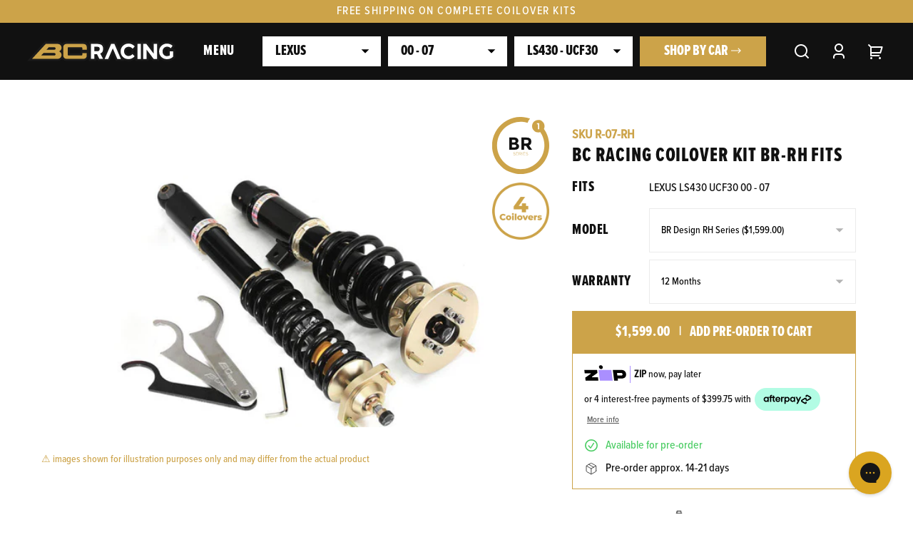

--- FILE ---
content_type: text/html; charset=utf-8
request_url: https://bcracing.com.au/products/bc-racing-coilover-kit-br-rh-lexus-ls430-ucf30-00-07
body_size: 39294
content:

<!DOCTYPE HTML>
<!--[if IE 9]> <html class="is-ie9 js-unavailable supports-no-cookies" lang="en"> <![endif]-->
<!--[if (gt IE 9)|!(IE)]><!--><html class="js-unavailable supports-no-cookies" lang="en"> <!--<![endif]-->
  <head>
<!-- Google Tag Manager -->
<script>(function(w,d,s,l,i){w[l]=w[l]||[];w[l].push({'gtm.start':
new Date().getTime(),event:'gtm.js'});var f=d.getElementsByTagName(s)[0],
j=d.createElement(s),dl=l!='dataLayer'?'&l='+l:'';j.async=true;j.src=
'https://www.googletagmanager.com/gtm.js?id='+i+dl;f.parentNode.insertBefore(j,f);
})(window,document,'script','dataLayer','GTM-PM7JP5M');</script>
<!-- End Google Tag Manager --><!--

  Copyright 2025 Process Creative

    Visit Us:
        Web - http://processcreative.com.au
  Instagram - http://instagram.com/process_creative
    Shopify - https://experts.shopify.com/process

-->
<meta charset="utf-8" />
<meta http-equiv="X-UA-Compatible" content="IE=edge" />
<meta name="viewport" content="width=device-width, initial-scale=1.0, maximum-scale=1.0, user-scalable=no" />
<link rel="canonical" href="https://bcracing.com.au/products/bc-racing-coilover-kit-br-rh-lexus-ls430-ucf30-00-07" /><title>BC Racing Coilover Kit BR-RH fits Lexus LS430 UCF30 00 - 07</title><meta name="facebook-domain-verification" content="5i84u5h4x0r1y1q74j8ssd5hysggeh" />
<meta name="google-site-verification" content="-EE2KiY-1YHCfFy-1iNj3kQY0psvv4nh-C2ihCGnqHI" /><link rel="dns-prefetch" href="//monorail-edge.shopifysvc.com" /><link rel="dns-prefetch" href="//cdn.shopify.com" /><link rel="dns-prefetch" href="//cdnjs.cloudflare.com" /><meta name="description" content="The BC BR Type RH Series Coilover Kit features 30 levels of damping force adjustment, combined with full length height adjustment allowing an extremely low ride height, and pillowball upper mounts. The BC BR Type RH Coilover Suspension Kit utilizes an additional bearing beneath each pillowball to provide a smooth actio" /><meta property="og:site_name" content="BC Racing">
<meta property="og:url" content="https://bcracing.com.au/products/bc-racing-coilover-kit-br-rh-lexus-ls430-ucf30-00-07">
<meta property="og:title" content="BC Racing Coilover Kit BR-RH fits Lexus LS430 UCF30 00 - 07">
<meta property="og:type" content="product">
<meta property="og:description" content="The BC BR Type RH Series Coilover Kit features 30 levels of damping force adjustment, combined with full length height adjustment allowing an extremely low ride height, and pillowball upper mounts. The BC BR Type RH Coilover Suspension Kit utilizes an additional bearing beneath each pillowball to provide a smooth actio"><meta property="og:price:amount" content="1,599.00">
  <meta property="og:price:currency" content="AUD"><meta property="og:image" content="http://bcracing.com.au/cdn/shop/files/BR-RH-Update_e476502c-cda8-46d8-8a01-cb9742768b96_1024x1024.jpg?v=1717027369">
<meta property="og:image:secure_url" content="https://bcracing.com.au/cdn/shop/files/BR-RH-Update_e476502c-cda8-46d8-8a01-cb9742768b96_1024x1024.jpg?v=1717027369">

<meta name="twitter:site" content="@BcracingA">
<meta name="twitter:card" content="summary_large_image">
<meta name="twitter:title" content="BC Racing Coilover Kit BR-RH fits Lexus LS430 UCF30 00 - 07">
<meta name="twitter:description" content="The BC BR Type RH Series Coilover Kit features 30 levels of damping force adjustment, combined with full length height adjustment allowing an extremely low ride height, and pillowball upper mounts. The BC BR Type RH Coilover Suspension Kit utilizes an additional bearing beneath each pillowball to provide a smooth actio">
<link rel="shortcut icon" href="//bcracing.com.au/cdn/shop/files/favicon_32x32.png?v=1617074126" type="image/png" /><link rel="stylesheet" href="https://use.typekit.net/uug4xah.css"><link rel="stylesheet" href="//bcracing.com.au/cdn/shop/t/70/assets/layout.theme.css?v=20077017030080624641740692982" type="text/css">
<style>
  :root {
  }
</style>
<script src="/services/javascripts/currencies.js" type="text/javascript"></script><script src="https://cdnjs.cloudflare.com/ajax/libs/jquery/3.3.1/jquery.min.js"></script><script type="text/javascript">
  /*  */
  document.documentElement.className = document.documentElement.className.replace('js-unavailable', 'js-available');


  /*  */
  window.Asset = "\/\/bcracing.com.au\/cdn\/shop\/t\/70\/assets\/layout.theme.js?v=179007123143677690241740783083";

  window.Cart = window.Cart || {};
  window.Cart.data = window.Cart.data || {"note":null,"attributes":{},"original_total_price":0,"total_price":0,"total_discount":0,"total_weight":0.0,"item_count":0,"items":[],"requires_shipping":false,"currency":"AUD","items_subtotal_price":0,"cart_level_discount_applications":[],"checkout_charge_amount":0};

  window.Currency = window.Currency || {};
  window.Currency.currency = "AUD";
  window.Currency.format = "${{amount}}";
  window.Currency.convertedFormat = null;

  window.Customer =null;

  window.Language = window.Language || {};
  window.Language.strings = window.Language.strings || {};
</script>

<script type="text/javascript" data-language-strings>
  window.Language.strings = window.Language.strings || {};window.Language.strings["customer.addresses.delete_confirm"] = "Are you sure you wish to delete this address?";window.Language.strings["products.product.all_in_cart"] = "All in cart";window.Language.strings["products.product.add_to_cart"] = "Add to cart";window.Language.strings["products.product.sold_out"] = "Sold Out";window.Language.strings["products.product.back_order"] = "Back Order";window.Language.strings["products.product.cart_pending"] = "Adding to cart";window.Language.strings["products.product.lead_time_suffix"] = " Days";window.Language.strings["products.product.wheel_pricing_from"] = "FROM: ";window.Language.strings["products.product.spring_rate_front"] = "FRONT SPRING";window.Language.strings["products.product.spring_rate_rear"] = "REAR SPRING";window.Language.strings["products.product.spring_rate_tooltip_html"] = "These numbers represent the diameter (mm) x length (mm) x spring rate (kg\/mm). \u003cstrong\u003e*Disclaimer\u003c\/strong\u003e Please note valving and spring rates can update and change frequently as further optimisations are made so please take this as a general guide only. If you are after an exact spring rate, please \u003ca onclick=\"GorgiasChat.open();\"\u003econtact us\u003c\/a\u003e for confirmation. ";</script>
<script type="text/javascript" src="//bcracing.com.au/cdn/shop/t/70/assets/layout.theme.js?v=179007123143677690241740783083" defer="defer"></script>

<!-- Global site tag (gtag.js) - Google Ads: CONVERSION_ID -->
<script async src="https://www.googletagmanager.com/gtag/js?id=AW-993126408"></script>
<script>
  window.dataLayer = window.dataLayer || [];
  function gtag(){dataLayer.push(arguments);}
  gtag('js', new Date());

  gtag('config','AW-993126408');
</script><script type="text/javascript">
    (function(c,l,a,r,i,t,y){
        c[a]=c[a]||function(){(c[a].q=c[a].q||[]).push(arguments)};
        t=l.createElement(r);t.async=1;t.src="https://www.clarity.ms/tag/"+i;
        y=l.getElementsByTagName(r)[0];y.parentNode.insertBefore(t,y);
    })(window, document, "clarity", "script", "n97093ttri");
</script><script>window.performance && window.performance.mark && window.performance.mark('shopify.content_for_header.start');</script><meta name="google-site-verification" content="-EE2KiY-1YHCfFy-1iNj3kQY0psvv4nh-C2ihCGnqHI">
<meta name="google-site-verification" content="62_rEutOCrt2hhfUy-Dx50YHkEkleejAhO-Upuh2xNM">
<meta id="shopify-digital-wallet" name="shopify-digital-wallet" content="/51742802083/digital_wallets/dialog">
<meta name="shopify-checkout-api-token" content="b8518d77706f0bc2d14c6fb4eeb9edcc">
<meta id="in-context-paypal-metadata" data-shop-id="51742802083" data-venmo-supported="false" data-environment="production" data-locale="en_US" data-paypal-v4="true" data-currency="AUD">
<link rel="alternate" type="application/json+oembed" href="https://bcracing.com.au/products/bc-racing-coilover-kit-br-rh-lexus-ls430-ucf30-00-07.oembed">
<script async="async" src="/checkouts/internal/preloads.js?locale=en-AU"></script>
<link rel="preconnect" href="https://shop.app" crossorigin="anonymous">
<script async="async" src="https://shop.app/checkouts/internal/preloads.js?locale=en-AU&shop_id=51742802083" crossorigin="anonymous"></script>
<script id="apple-pay-shop-capabilities" type="application/json">{"shopId":51742802083,"countryCode":"AU","currencyCode":"AUD","merchantCapabilities":["supports3DS"],"merchantId":"gid:\/\/shopify\/Shop\/51742802083","merchantName":"BC Racing","requiredBillingContactFields":["postalAddress","email","phone"],"requiredShippingContactFields":["postalAddress","email","phone"],"shippingType":"shipping","supportedNetworks":["visa","masterCard","amex","jcb"],"total":{"type":"pending","label":"BC Racing","amount":"1.00"},"shopifyPaymentsEnabled":true,"supportsSubscriptions":true}</script>
<script id="shopify-features" type="application/json">{"accessToken":"b8518d77706f0bc2d14c6fb4eeb9edcc","betas":["rich-media-storefront-analytics"],"domain":"bcracing.com.au","predictiveSearch":true,"shopId":51742802083,"locale":"en"}</script>
<script>var Shopify = Shopify || {};
Shopify.shop = "bc-racing.myshopify.com";
Shopify.locale = "en";
Shopify.currency = {"active":"AUD","rate":"1.0"};
Shopify.country = "AU";
Shopify.theme = {"name":"BC Production 250305","id":144072507555,"schema_name":"Process Creative","schema_version":"3.0.0","theme_store_id":null,"role":"main"};
Shopify.theme.handle = "null";
Shopify.theme.style = {"id":null,"handle":null};
Shopify.cdnHost = "bcracing.com.au/cdn";
Shopify.routes = Shopify.routes || {};
Shopify.routes.root = "/";</script>
<script type="module">!function(o){(o.Shopify=o.Shopify||{}).modules=!0}(window);</script>
<script>!function(o){function n(){var o=[];function n(){o.push(Array.prototype.slice.apply(arguments))}return n.q=o,n}var t=o.Shopify=o.Shopify||{};t.loadFeatures=n(),t.autoloadFeatures=n()}(window);</script>
<script>
  window.ShopifyPay = window.ShopifyPay || {};
  window.ShopifyPay.apiHost = "shop.app\/pay";
  window.ShopifyPay.redirectState = null;
</script>
<script id="shop-js-analytics" type="application/json">{"pageType":"product"}</script>
<script defer="defer" async type="module" src="//bcracing.com.au/cdn/shopifycloud/shop-js/modules/v2/client.init-shop-cart-sync_D0dqhulL.en.esm.js"></script>
<script defer="defer" async type="module" src="//bcracing.com.au/cdn/shopifycloud/shop-js/modules/v2/chunk.common_CpVO7qML.esm.js"></script>
<script type="module">
  await import("//bcracing.com.au/cdn/shopifycloud/shop-js/modules/v2/client.init-shop-cart-sync_D0dqhulL.en.esm.js");
await import("//bcracing.com.au/cdn/shopifycloud/shop-js/modules/v2/chunk.common_CpVO7qML.esm.js");

  window.Shopify.SignInWithShop?.initShopCartSync?.({"fedCMEnabled":true,"windoidEnabled":true});

</script>
<script>
  window.Shopify = window.Shopify || {};
  if (!window.Shopify.featureAssets) window.Shopify.featureAssets = {};
  window.Shopify.featureAssets['shop-js'] = {"shop-cart-sync":["modules/v2/client.shop-cart-sync_D9bwt38V.en.esm.js","modules/v2/chunk.common_CpVO7qML.esm.js"],"init-fed-cm":["modules/v2/client.init-fed-cm_BJ8NPuHe.en.esm.js","modules/v2/chunk.common_CpVO7qML.esm.js"],"init-shop-email-lookup-coordinator":["modules/v2/client.init-shop-email-lookup-coordinator_pVrP2-kG.en.esm.js","modules/v2/chunk.common_CpVO7qML.esm.js"],"shop-cash-offers":["modules/v2/client.shop-cash-offers_CNh7FWN-.en.esm.js","modules/v2/chunk.common_CpVO7qML.esm.js","modules/v2/chunk.modal_DKF6x0Jh.esm.js"],"init-shop-cart-sync":["modules/v2/client.init-shop-cart-sync_D0dqhulL.en.esm.js","modules/v2/chunk.common_CpVO7qML.esm.js"],"init-windoid":["modules/v2/client.init-windoid_DaoAelzT.en.esm.js","modules/v2/chunk.common_CpVO7qML.esm.js"],"shop-toast-manager":["modules/v2/client.shop-toast-manager_1DND8Tac.en.esm.js","modules/v2/chunk.common_CpVO7qML.esm.js"],"pay-button":["modules/v2/client.pay-button_CFeQi1r6.en.esm.js","modules/v2/chunk.common_CpVO7qML.esm.js"],"shop-button":["modules/v2/client.shop-button_Ca94MDdQ.en.esm.js","modules/v2/chunk.common_CpVO7qML.esm.js"],"shop-login-button":["modules/v2/client.shop-login-button_DPYNfp1Z.en.esm.js","modules/v2/chunk.common_CpVO7qML.esm.js","modules/v2/chunk.modal_DKF6x0Jh.esm.js"],"avatar":["modules/v2/client.avatar_BTnouDA3.en.esm.js"],"shop-follow-button":["modules/v2/client.shop-follow-button_BMKh4nJE.en.esm.js","modules/v2/chunk.common_CpVO7qML.esm.js","modules/v2/chunk.modal_DKF6x0Jh.esm.js"],"init-customer-accounts-sign-up":["modules/v2/client.init-customer-accounts-sign-up_CJXi5kRN.en.esm.js","modules/v2/client.shop-login-button_DPYNfp1Z.en.esm.js","modules/v2/chunk.common_CpVO7qML.esm.js","modules/v2/chunk.modal_DKF6x0Jh.esm.js"],"init-shop-for-new-customer-accounts":["modules/v2/client.init-shop-for-new-customer-accounts_BoBxkgWu.en.esm.js","modules/v2/client.shop-login-button_DPYNfp1Z.en.esm.js","modules/v2/chunk.common_CpVO7qML.esm.js","modules/v2/chunk.modal_DKF6x0Jh.esm.js"],"init-customer-accounts":["modules/v2/client.init-customer-accounts_DCuDTzpR.en.esm.js","modules/v2/client.shop-login-button_DPYNfp1Z.en.esm.js","modules/v2/chunk.common_CpVO7qML.esm.js","modules/v2/chunk.modal_DKF6x0Jh.esm.js"],"checkout-modal":["modules/v2/client.checkout-modal_U_3e4VxF.en.esm.js","modules/v2/chunk.common_CpVO7qML.esm.js","modules/v2/chunk.modal_DKF6x0Jh.esm.js"],"lead-capture":["modules/v2/client.lead-capture_DEgn0Z8u.en.esm.js","modules/v2/chunk.common_CpVO7qML.esm.js","modules/v2/chunk.modal_DKF6x0Jh.esm.js"],"shop-login":["modules/v2/client.shop-login_CoM5QKZ_.en.esm.js","modules/v2/chunk.common_CpVO7qML.esm.js","modules/v2/chunk.modal_DKF6x0Jh.esm.js"],"payment-terms":["modules/v2/client.payment-terms_BmrqWn8r.en.esm.js","modules/v2/chunk.common_CpVO7qML.esm.js","modules/v2/chunk.modal_DKF6x0Jh.esm.js"]};
</script>
<script>(function() {
  var isLoaded = false;
  function asyncLoad() {
    if (isLoaded) return;
    isLoaded = true;
    var urls = ["https:\/\/config.gorgias.chat\/bundle-loader\/01GYCBZ4KKG8XS1GSC38RZ2NZR?source=shopify1click\u0026shop=bc-racing.myshopify.com","https:\/\/cdn.nfcube.com\/instafeed-0a44eff4708fe8bcac6a171ef2bea1ce.js?shop=bc-racing.myshopify.com","https:\/\/woolyfeed-tags.nyc3.cdn.digitaloceanspaces.com\/bc-racing.myshopify.com\/5458843274.js?shop=bc-racing.myshopify.com","https:\/\/static.klaviyo.com\/onsite\/js\/VyczzJ\/klaviyo.js?company_id=VyczzJ\u0026shop=bc-racing.myshopify.com","https:\/\/cdn.9gtb.com\/loader.js?g_cvt_id=6b4ead3b-45b4-4468-83dc-f37249a6024c\u0026shop=bc-racing.myshopify.com"];
    for (var i = 0; i < urls.length; i++) {
      var s = document.createElement('script');
      s.type = 'text/javascript';
      s.async = true;
      s.src = urls[i];
      var x = document.getElementsByTagName('script')[0];
      x.parentNode.insertBefore(s, x);
    }
  };
  if(window.attachEvent) {
    window.attachEvent('onload', asyncLoad);
  } else {
    window.addEventListener('load', asyncLoad, false);
  }
})();</script>
<script id="__st">var __st={"a":51742802083,"offset":39600,"reqid":"d85aab6f-daac-44e1-b924-d57f7d9c1fd4-1764900592","pageurl":"bcracing.com.au\/products\/bc-racing-coilover-kit-br-rh-lexus-ls430-ucf30-00-07","u":"bf1bda008db0","p":"product","rtyp":"product","rid":6582048391331};</script>
<script>window.ShopifyPaypalV4VisibilityTracking = true;</script>
<script id="captcha-bootstrap">!function(){'use strict';const t='contact',e='account',n='new_comment',o=[[t,t],['blogs',n],['comments',n],[t,'customer']],c=[[e,'customer_login'],[e,'guest_login'],[e,'recover_customer_password'],[e,'create_customer']],r=t=>t.map((([t,e])=>`form[action*='/${t}']:not([data-nocaptcha='true']) input[name='form_type'][value='${e}']`)).join(','),a=t=>()=>t?[...document.querySelectorAll(t)].map((t=>t.form)):[];function s(){const t=[...o],e=r(t);return a(e)}const i='password',u='form_key',d=['recaptcha-v3-token','g-recaptcha-response','h-captcha-response',i],f=()=>{try{return window.sessionStorage}catch{return}},m='__shopify_v',_=t=>t.elements[u];function p(t,e,n=!1){try{const o=window.sessionStorage,c=JSON.parse(o.getItem(e)),{data:r}=function(t){const{data:e,action:n}=t;return t[m]||n?{data:e,action:n}:{data:t,action:n}}(c);for(const[e,n]of Object.entries(r))t.elements[e]&&(t.elements[e].value=n);n&&o.removeItem(e)}catch(o){console.error('form repopulation failed',{error:o})}}const l='form_type',E='cptcha';function T(t){t.dataset[E]=!0}const w=window,h=w.document,L='Shopify',v='ce_forms',y='captcha';let A=!1;((t,e)=>{const n=(g='f06e6c50-85a8-45c8-87d0-21a2b65856fe',I='https://cdn.shopify.com/shopifycloud/storefront-forms-hcaptcha/ce_storefront_forms_captcha_hcaptcha.v1.5.2.iife.js',D={infoText:'Protected by hCaptcha',privacyText:'Privacy',termsText:'Terms'},(t,e,n)=>{const o=w[L][v],c=o.bindForm;if(c)return c(t,g,e,D).then(n);var r;o.q.push([[t,g,e,D],n]),r=I,A||(h.body.append(Object.assign(h.createElement('script'),{id:'captcha-provider',async:!0,src:r})),A=!0)});var g,I,D;w[L]=w[L]||{},w[L][v]=w[L][v]||{},w[L][v].q=[],w[L][y]=w[L][y]||{},w[L][y].protect=function(t,e){n(t,void 0,e),T(t)},Object.freeze(w[L][y]),function(t,e,n,w,h,L){const[v,y,A,g]=function(t,e,n){const i=e?o:[],u=t?c:[],d=[...i,...u],f=r(d),m=r(i),_=r(d.filter((([t,e])=>n.includes(e))));return[a(f),a(m),a(_),s()]}(w,h,L),I=t=>{const e=t.target;return e instanceof HTMLFormElement?e:e&&e.form},D=t=>v().includes(t);t.addEventListener('submit',(t=>{const e=I(t);if(!e)return;const n=D(e)&&!e.dataset.hcaptchaBound&&!e.dataset.recaptchaBound,o=_(e),c=g().includes(e)&&(!o||!o.value);(n||c)&&t.preventDefault(),c&&!n&&(function(t){try{if(!f())return;!function(t){const e=f();if(!e)return;const n=_(t);if(!n)return;const o=n.value;o&&e.removeItem(o)}(t);const e=Array.from(Array(32),(()=>Math.random().toString(36)[2])).join('');!function(t,e){_(t)||t.append(Object.assign(document.createElement('input'),{type:'hidden',name:u})),t.elements[u].value=e}(t,e),function(t,e){const n=f();if(!n)return;const o=[...t.querySelectorAll(`input[type='${i}']`)].map((({name:t})=>t)),c=[...d,...o],r={};for(const[a,s]of new FormData(t).entries())c.includes(a)||(r[a]=s);n.setItem(e,JSON.stringify({[m]:1,action:t.action,data:r}))}(t,e)}catch(e){console.error('failed to persist form',e)}}(e),e.submit())}));const S=(t,e)=>{t&&!t.dataset[E]&&(n(t,e.some((e=>e===t))),T(t))};for(const o of['focusin','change'])t.addEventListener(o,(t=>{const e=I(t);D(e)&&S(e,y())}));const B=e.get('form_key'),M=e.get(l),P=B&&M;t.addEventListener('DOMContentLoaded',(()=>{const t=y();if(P)for(const e of t)e.elements[l].value===M&&p(e,B);[...new Set([...A(),...v().filter((t=>'true'===t.dataset.shopifyCaptcha))])].forEach((e=>S(e,t)))}))}(h,new URLSearchParams(w.location.search),n,t,e,['guest_login'])})(!0,!0)}();</script>
<script integrity="sha256-52AcMU7V7pcBOXWImdc/TAGTFKeNjmkeM1Pvks/DTgc=" data-source-attribution="shopify.loadfeatures" defer="defer" src="//bcracing.com.au/cdn/shopifycloud/storefront/assets/storefront/load_feature-81c60534.js" crossorigin="anonymous"></script>
<script crossorigin="anonymous" defer="defer" src="//bcracing.com.au/cdn/shopifycloud/storefront/assets/shopify_pay/storefront-65b4c6d7.js?v=20250812"></script>
<script data-source-attribution="shopify.dynamic_checkout.dynamic.init">var Shopify=Shopify||{};Shopify.PaymentButton=Shopify.PaymentButton||{isStorefrontPortableWallets:!0,init:function(){window.Shopify.PaymentButton.init=function(){};var t=document.createElement("script");t.src="https://bcracing.com.au/cdn/shopifycloud/portable-wallets/latest/portable-wallets.en.js",t.type="module",document.head.appendChild(t)}};
</script>
<script data-source-attribution="shopify.dynamic_checkout.buyer_consent">
  function portableWalletsHideBuyerConsent(e){var t=document.getElementById("shopify-buyer-consent"),n=document.getElementById("shopify-subscription-policy-button");t&&n&&(t.classList.add("hidden"),t.setAttribute("aria-hidden","true"),n.removeEventListener("click",e))}function portableWalletsShowBuyerConsent(e){var t=document.getElementById("shopify-buyer-consent"),n=document.getElementById("shopify-subscription-policy-button");t&&n&&(t.classList.remove("hidden"),t.removeAttribute("aria-hidden"),n.addEventListener("click",e))}window.Shopify?.PaymentButton&&(window.Shopify.PaymentButton.hideBuyerConsent=portableWalletsHideBuyerConsent,window.Shopify.PaymentButton.showBuyerConsent=portableWalletsShowBuyerConsent);
</script>
<script data-source-attribution="shopify.dynamic_checkout.cart.bootstrap">document.addEventListener("DOMContentLoaded",(function(){function t(){return document.querySelector("shopify-accelerated-checkout-cart, shopify-accelerated-checkout")}if(t())Shopify.PaymentButton.init();else{new MutationObserver((function(e,n){t()&&(Shopify.PaymentButton.init(),n.disconnect())})).observe(document.body,{childList:!0,subtree:!0})}}));
</script>
<link id="shopify-accelerated-checkout-styles" rel="stylesheet" media="screen" href="https://bcracing.com.au/cdn/shopifycloud/portable-wallets/latest/accelerated-checkout-backwards-compat.css" crossorigin="anonymous">
<style id="shopify-accelerated-checkout-cart">
        #shopify-buyer-consent {
  margin-top: 1em;
  display: inline-block;
  width: 100%;
}

#shopify-buyer-consent.hidden {
  display: none;
}

#shopify-subscription-policy-button {
  background: none;
  border: none;
  padding: 0;
  text-decoration: underline;
  font-size: inherit;
  cursor: pointer;
}

#shopify-subscription-policy-button::before {
  box-shadow: none;
}

      </style>

<script>window.performance && window.performance.mark && window.performance.mark('shopify.content_for_header.end');</script>
  <link href="https://monorail-edge.shopifysvc.com" rel="dns-prefetch">
<script>(function(){if ("sendBeacon" in navigator && "performance" in window) {try {var session_token_from_headers = performance.getEntriesByType('navigation')[0].serverTiming.find(x => x.name == '_s').description;} catch {var session_token_from_headers = undefined;}var session_cookie_matches = document.cookie.match(/_shopify_s=([^;]*)/);var session_token_from_cookie = session_cookie_matches && session_cookie_matches.length === 2 ? session_cookie_matches[1] : "";var session_token = session_token_from_headers || session_token_from_cookie || "";function handle_abandonment_event(e) {var entries = performance.getEntries().filter(function(entry) {return /monorail-edge.shopifysvc.com/.test(entry.name);});if (!window.abandonment_tracked && entries.length === 0) {window.abandonment_tracked = true;var currentMs = Date.now();var navigation_start = performance.timing.navigationStart;var payload = {shop_id: 51742802083,url: window.location.href,navigation_start,duration: currentMs - navigation_start,session_token,page_type: "product"};window.navigator.sendBeacon("https://monorail-edge.shopifysvc.com/v1/produce", JSON.stringify({schema_id: "online_store_buyer_site_abandonment/1.1",payload: payload,metadata: {event_created_at_ms: currentMs,event_sent_at_ms: currentMs}}));}}window.addEventListener('pagehide', handle_abandonment_event);}}());</script>
<script id="web-pixels-manager-setup">(function e(e,d,r,n,o){if(void 0===o&&(o={}),!Boolean(null===(a=null===(i=window.Shopify)||void 0===i?void 0:i.analytics)||void 0===a?void 0:a.replayQueue)){var i,a;window.Shopify=window.Shopify||{};var t=window.Shopify;t.analytics=t.analytics||{};var s=t.analytics;s.replayQueue=[],s.publish=function(e,d,r){return s.replayQueue.push([e,d,r]),!0};try{self.performance.mark("wpm:start")}catch(e){}var l=function(){var e={modern:/Edge?\/(1{2}[4-9]|1[2-9]\d|[2-9]\d{2}|\d{4,})\.\d+(\.\d+|)|Firefox\/(1{2}[4-9]|1[2-9]\d|[2-9]\d{2}|\d{4,})\.\d+(\.\d+|)|Chrom(ium|e)\/(9{2}|\d{3,})\.\d+(\.\d+|)|(Maci|X1{2}).+ Version\/(15\.\d+|(1[6-9]|[2-9]\d|\d{3,})\.\d+)([,.]\d+|)( \(\w+\)|)( Mobile\/\w+|) Safari\/|Chrome.+OPR\/(9{2}|\d{3,})\.\d+\.\d+|(CPU[ +]OS|iPhone[ +]OS|CPU[ +]iPhone|CPU IPhone OS|CPU iPad OS)[ +]+(15[._]\d+|(1[6-9]|[2-9]\d|\d{3,})[._]\d+)([._]\d+|)|Android:?[ /-](13[3-9]|1[4-9]\d|[2-9]\d{2}|\d{4,})(\.\d+|)(\.\d+|)|Android.+Firefox\/(13[5-9]|1[4-9]\d|[2-9]\d{2}|\d{4,})\.\d+(\.\d+|)|Android.+Chrom(ium|e)\/(13[3-9]|1[4-9]\d|[2-9]\d{2}|\d{4,})\.\d+(\.\d+|)|SamsungBrowser\/([2-9]\d|\d{3,})\.\d+/,legacy:/Edge?\/(1[6-9]|[2-9]\d|\d{3,})\.\d+(\.\d+|)|Firefox\/(5[4-9]|[6-9]\d|\d{3,})\.\d+(\.\d+|)|Chrom(ium|e)\/(5[1-9]|[6-9]\d|\d{3,})\.\d+(\.\d+|)([\d.]+$|.*Safari\/(?![\d.]+ Edge\/[\d.]+$))|(Maci|X1{2}).+ Version\/(10\.\d+|(1[1-9]|[2-9]\d|\d{3,})\.\d+)([,.]\d+|)( \(\w+\)|)( Mobile\/\w+|) Safari\/|Chrome.+OPR\/(3[89]|[4-9]\d|\d{3,})\.\d+\.\d+|(CPU[ +]OS|iPhone[ +]OS|CPU[ +]iPhone|CPU IPhone OS|CPU iPad OS)[ +]+(10[._]\d+|(1[1-9]|[2-9]\d|\d{3,})[._]\d+)([._]\d+|)|Android:?[ /-](13[3-9]|1[4-9]\d|[2-9]\d{2}|\d{4,})(\.\d+|)(\.\d+|)|Mobile Safari.+OPR\/([89]\d|\d{3,})\.\d+\.\d+|Android.+Firefox\/(13[5-9]|1[4-9]\d|[2-9]\d{2}|\d{4,})\.\d+(\.\d+|)|Android.+Chrom(ium|e)\/(13[3-9]|1[4-9]\d|[2-9]\d{2}|\d{4,})\.\d+(\.\d+|)|Android.+(UC? ?Browser|UCWEB|U3)[ /]?(15\.([5-9]|\d{2,})|(1[6-9]|[2-9]\d|\d{3,})\.\d+)\.\d+|SamsungBrowser\/(5\.\d+|([6-9]|\d{2,})\.\d+)|Android.+MQ{2}Browser\/(14(\.(9|\d{2,})|)|(1[5-9]|[2-9]\d|\d{3,})(\.\d+|))(\.\d+|)|K[Aa][Ii]OS\/(3\.\d+|([4-9]|\d{2,})\.\d+)(\.\d+|)/},d=e.modern,r=e.legacy,n=navigator.userAgent;return n.match(d)?"modern":n.match(r)?"legacy":"unknown"}(),u="modern"===l?"modern":"legacy",c=(null!=n?n:{modern:"",legacy:""})[u],f=function(e){return[e.baseUrl,"/wpm","/b",e.hashVersion,"modern"===e.buildTarget?"m":"l",".js"].join("")}({baseUrl:d,hashVersion:r,buildTarget:u}),m=function(e){var d=e.version,r=e.bundleTarget,n=e.surface,o=e.pageUrl,i=e.monorailEndpoint;return{emit:function(e){var a=e.status,t=e.errorMsg,s=(new Date).getTime(),l=JSON.stringify({metadata:{event_sent_at_ms:s},events:[{schema_id:"web_pixels_manager_load/3.1",payload:{version:d,bundle_target:r,page_url:o,status:a,surface:n,error_msg:t},metadata:{event_created_at_ms:s}}]});if(!i)return console&&console.warn&&console.warn("[Web Pixels Manager] No Monorail endpoint provided, skipping logging."),!1;try{return self.navigator.sendBeacon.bind(self.navigator)(i,l)}catch(e){}var u=new XMLHttpRequest;try{return u.open("POST",i,!0),u.setRequestHeader("Content-Type","text/plain"),u.send(l),!0}catch(e){return console&&console.warn&&console.warn("[Web Pixels Manager] Got an unhandled error while logging to Monorail."),!1}}}}({version:r,bundleTarget:l,surface:e.surface,pageUrl:self.location.href,monorailEndpoint:e.monorailEndpoint});try{o.browserTarget=l,function(e){var d=e.src,r=e.async,n=void 0===r||r,o=e.onload,i=e.onerror,a=e.sri,t=e.scriptDataAttributes,s=void 0===t?{}:t,l=document.createElement("script"),u=document.querySelector("head"),c=document.querySelector("body");if(l.async=n,l.src=d,a&&(l.integrity=a,l.crossOrigin="anonymous"),s)for(var f in s)if(Object.prototype.hasOwnProperty.call(s,f))try{l.dataset[f]=s[f]}catch(e){}if(o&&l.addEventListener("load",o),i&&l.addEventListener("error",i),u)u.appendChild(l);else{if(!c)throw new Error("Did not find a head or body element to append the script");c.appendChild(l)}}({src:f,async:!0,onload:function(){if(!function(){var e,d;return Boolean(null===(d=null===(e=window.Shopify)||void 0===e?void 0:e.analytics)||void 0===d?void 0:d.initialized)}()){var d=window.webPixelsManager.init(e)||void 0;if(d){var r=window.Shopify.analytics;r.replayQueue.forEach((function(e){var r=e[0],n=e[1],o=e[2];d.publishCustomEvent(r,n,o)})),r.replayQueue=[],r.publish=d.publishCustomEvent,r.visitor=d.visitor,r.initialized=!0}}},onerror:function(){return m.emit({status:"failed",errorMsg:"".concat(f," has failed to load")})},sri:function(e){var d=/^sha384-[A-Za-z0-9+/=]+$/;return"string"==typeof e&&d.test(e)}(c)?c:"",scriptDataAttributes:o}),m.emit({status:"loading"})}catch(e){m.emit({status:"failed",errorMsg:(null==e?void 0:e.message)||"Unknown error"})}}})({shopId: 51742802083,storefrontBaseUrl: "https://bcracing.com.au",extensionsBaseUrl: "https://extensions.shopifycdn.com/cdn/shopifycloud/web-pixels-manager",monorailEndpoint: "https://monorail-edge.shopifysvc.com/unstable/produce_batch",surface: "storefront-renderer",enabledBetaFlags: ["2dca8a86"],webPixelsConfigList: [{"id":"581632163","configuration":"{\"config\":\"{\\\"pixel_id\\\":\\\"G-L3VJ75TCKR\\\",\\\"target_country\\\":\\\"AU\\\",\\\"gtag_events\\\":[{\\\"type\\\":\\\"begin_checkout\\\",\\\"action_label\\\":[\\\"G-L3VJ75TCKR\\\",\\\"AW-993126408\\\/9qbYCMr5hIMDEIjQx9kD\\\"]},{\\\"type\\\":\\\"search\\\",\\\"action_label\\\":[\\\"G-L3VJ75TCKR\\\",\\\"AW-993126408\\\/FIUWCM35hIMDEIjQx9kD\\\"]},{\\\"type\\\":\\\"view_item\\\",\\\"action_label\\\":[\\\"G-L3VJ75TCKR\\\",\\\"AW-993126408\\\/gEu2CMz4hIMDEIjQx9kD\\\",\\\"MC-S7RREZD9WZ\\\"]},{\\\"type\\\":\\\"purchase\\\",\\\"action_label\\\":[\\\"G-L3VJ75TCKR\\\",\\\"AW-993126408\\\/Wn7pCMn4hIMDEIjQx9kD\\\",\\\"MC-S7RREZD9WZ\\\"]},{\\\"type\\\":\\\"page_view\\\",\\\"action_label\\\":[\\\"G-L3VJ75TCKR\\\",\\\"AW-993126408\\\/0teqCMb4hIMDEIjQx9kD\\\",\\\"MC-S7RREZD9WZ\\\"]},{\\\"type\\\":\\\"add_payment_info\\\",\\\"action_label\\\":[\\\"G-L3VJ75TCKR\\\",\\\"AW-993126408\\\/5rG9CND5hIMDEIjQx9kD\\\"]},{\\\"type\\\":\\\"add_to_cart\\\",\\\"action_label\\\":[\\\"G-L3VJ75TCKR\\\",\\\"AW-993126408\\\/C6GyCM_4hIMDEIjQx9kD\\\"]}],\\\"enable_monitoring_mode\\\":false}\"}","eventPayloadVersion":"v1","runtimeContext":"OPEN","scriptVersion":"b2a88bafab3e21179ed38636efcd8a93","type":"APP","apiClientId":1780363,"privacyPurposes":[],"dataSharingAdjustments":{"protectedCustomerApprovalScopes":["read_customer_address","read_customer_email","read_customer_name","read_customer_personal_data","read_customer_phone"]}},{"id":"202113187","configuration":"{\"pixel_id\":\"310066727282675\",\"pixel_type\":\"facebook_pixel\",\"metaapp_system_user_token\":\"-\"}","eventPayloadVersion":"v1","runtimeContext":"OPEN","scriptVersion":"ca16bc87fe92b6042fbaa3acc2fbdaa6","type":"APP","apiClientId":2329312,"privacyPurposes":["ANALYTICS","MARKETING","SALE_OF_DATA"],"dataSharingAdjustments":{"protectedCustomerApprovalScopes":["read_customer_address","read_customer_email","read_customer_name","read_customer_personal_data","read_customer_phone"]}},{"id":"99418275","configuration":"{\"tagID\":\"2613240328569\"}","eventPayloadVersion":"v1","runtimeContext":"STRICT","scriptVersion":"18031546ee651571ed29edbe71a3550b","type":"APP","apiClientId":3009811,"privacyPurposes":["ANALYTICS","MARKETING","SALE_OF_DATA"],"dataSharingAdjustments":{"protectedCustomerApprovalScopes":["read_customer_address","read_customer_email","read_customer_name","read_customer_personal_data","read_customer_phone"]}},{"id":"57966755","eventPayloadVersion":"1","runtimeContext":"LAX","scriptVersion":"1","type":"CUSTOM","privacyPurposes":[],"name":"BC Racing Multifeeds"},{"id":"shopify-app-pixel","configuration":"{}","eventPayloadVersion":"v1","runtimeContext":"STRICT","scriptVersion":"0450","apiClientId":"shopify-pixel","type":"APP","privacyPurposes":["ANALYTICS","MARKETING"]},{"id":"shopify-custom-pixel","eventPayloadVersion":"v1","runtimeContext":"LAX","scriptVersion":"0450","apiClientId":"shopify-pixel","type":"CUSTOM","privacyPurposes":["ANALYTICS","MARKETING"]}],isMerchantRequest: false,initData: {"shop":{"name":"BC Racing","paymentSettings":{"currencyCode":"AUD"},"myshopifyDomain":"bc-racing.myshopify.com","countryCode":"AU","storefrontUrl":"https:\/\/bcracing.com.au"},"customer":null,"cart":null,"checkout":null,"productVariants":[{"price":{"amount":1599.0,"currencyCode":"AUD"},"product":{"title":"BC Racing Coilover Kit BR-RH fits Lexus LS430 UCF30 00 - 07","vendor":"BC Racing","id":"6582048391331","untranslatedTitle":"BC Racing Coilover Kit BR-RH fits Lexus LS430 UCF30 00 - 07","url":"\/products\/bc-racing-coilover-kit-br-rh-lexus-ls430-ucf30-00-07","type":"BR Design RH Series"},"id":"39437205962915","image":{"src":"\/\/bcracing.com.au\/cdn\/shop\/files\/BR-RH-Update_e476502c-cda8-46d8-8a01-cb9742768b96.jpg?v=1717027369"},"sku":"R-07-RH","title":"Default Title","untranslatedTitle":"Default Title"}],"purchasingCompany":null},},"https://bcracing.com.au/cdn","ae1676cfwd2530674p4253c800m34e853cb",{"modern":"","legacy":""},{"shopId":"51742802083","storefrontBaseUrl":"https:\/\/bcracing.com.au","extensionBaseUrl":"https:\/\/extensions.shopifycdn.com\/cdn\/shopifycloud\/web-pixels-manager","surface":"storefront-renderer","enabledBetaFlags":"[\"2dca8a86\"]","isMerchantRequest":"false","hashVersion":"ae1676cfwd2530674p4253c800m34e853cb","publish":"custom","events":"[[\"page_viewed\",{}],[\"product_viewed\",{\"productVariant\":{\"price\":{\"amount\":1599.0,\"currencyCode\":\"AUD\"},\"product\":{\"title\":\"BC Racing Coilover Kit BR-RH fits Lexus LS430 UCF30 00 - 07\",\"vendor\":\"BC Racing\",\"id\":\"6582048391331\",\"untranslatedTitle\":\"BC Racing Coilover Kit BR-RH fits Lexus LS430 UCF30 00 - 07\",\"url\":\"\/products\/bc-racing-coilover-kit-br-rh-lexus-ls430-ucf30-00-07\",\"type\":\"BR Design RH Series\"},\"id\":\"39437205962915\",\"image\":{\"src\":\"\/\/bcracing.com.au\/cdn\/shop\/files\/BR-RH-Update_e476502c-cda8-46d8-8a01-cb9742768b96.jpg?v=1717027369\"},\"sku\":\"R-07-RH\",\"title\":\"Default Title\",\"untranslatedTitle\":\"Default Title\"}}]]"});</script><script>
  window.ShopifyAnalytics = window.ShopifyAnalytics || {};
  window.ShopifyAnalytics.meta = window.ShopifyAnalytics.meta || {};
  window.ShopifyAnalytics.meta.currency = 'AUD';
  var meta = {"product":{"id":6582048391331,"gid":"gid:\/\/shopify\/Product\/6582048391331","vendor":"BC Racing","type":"BR Design RH Series","variants":[{"id":39437205962915,"price":159900,"name":"BC Racing Coilover Kit BR-RH fits Lexus LS430 UCF30 00 - 07","public_title":null,"sku":"R-07-RH"}],"remote":false},"page":{"pageType":"product","resourceType":"product","resourceId":6582048391331}};
  for (var attr in meta) {
    window.ShopifyAnalytics.meta[attr] = meta[attr];
  }
</script>
<script class="analytics">
  (function () {
    var customDocumentWrite = function(content) {
      var jquery = null;

      if (window.jQuery) {
        jquery = window.jQuery;
      } else if (window.Checkout && window.Checkout.$) {
        jquery = window.Checkout.$;
      }

      if (jquery) {
        jquery('body').append(content);
      }
    };

    var hasLoggedConversion = function(token) {
      if (token) {
        return document.cookie.indexOf('loggedConversion=' + token) !== -1;
      }
      return false;
    }

    var setCookieIfConversion = function(token) {
      if (token) {
        var twoMonthsFromNow = new Date(Date.now());
        twoMonthsFromNow.setMonth(twoMonthsFromNow.getMonth() + 2);

        document.cookie = 'loggedConversion=' + token + '; expires=' + twoMonthsFromNow;
      }
    }

    var trekkie = window.ShopifyAnalytics.lib = window.trekkie = window.trekkie || [];
    if (trekkie.integrations) {
      return;
    }
    trekkie.methods = [
      'identify',
      'page',
      'ready',
      'track',
      'trackForm',
      'trackLink'
    ];
    trekkie.factory = function(method) {
      return function() {
        var args = Array.prototype.slice.call(arguments);
        args.unshift(method);
        trekkie.push(args);
        return trekkie;
      };
    };
    for (var i = 0; i < trekkie.methods.length; i++) {
      var key = trekkie.methods[i];
      trekkie[key] = trekkie.factory(key);
    }
    trekkie.load = function(config) {
      trekkie.config = config || {};
      trekkie.config.initialDocumentCookie = document.cookie;
      var first = document.getElementsByTagName('script')[0];
      var script = document.createElement('script');
      script.type = 'text/javascript';
      script.onerror = function(e) {
        var scriptFallback = document.createElement('script');
        scriptFallback.type = 'text/javascript';
        scriptFallback.onerror = function(error) {
                var Monorail = {
      produce: function produce(monorailDomain, schemaId, payload) {
        var currentMs = new Date().getTime();
        var event = {
          schema_id: schemaId,
          payload: payload,
          metadata: {
            event_created_at_ms: currentMs,
            event_sent_at_ms: currentMs
          }
        };
        return Monorail.sendRequest("https://" + monorailDomain + "/v1/produce", JSON.stringify(event));
      },
      sendRequest: function sendRequest(endpointUrl, payload) {
        // Try the sendBeacon API
        if (window && window.navigator && typeof window.navigator.sendBeacon === 'function' && typeof window.Blob === 'function' && !Monorail.isIos12()) {
          var blobData = new window.Blob([payload], {
            type: 'text/plain'
          });

          if (window.navigator.sendBeacon(endpointUrl, blobData)) {
            return true;
          } // sendBeacon was not successful

        } // XHR beacon

        var xhr = new XMLHttpRequest();

        try {
          xhr.open('POST', endpointUrl);
          xhr.setRequestHeader('Content-Type', 'text/plain');
          xhr.send(payload);
        } catch (e) {
          console.log(e);
        }

        return false;
      },
      isIos12: function isIos12() {
        return window.navigator.userAgent.lastIndexOf('iPhone; CPU iPhone OS 12_') !== -1 || window.navigator.userAgent.lastIndexOf('iPad; CPU OS 12_') !== -1;
      }
    };
    Monorail.produce('monorail-edge.shopifysvc.com',
      'trekkie_storefront_load_errors/1.1',
      {shop_id: 51742802083,
      theme_id: 144072507555,
      app_name: "storefront",
      context_url: window.location.href,
      source_url: "//bcracing.com.au/cdn/s/trekkie.storefront.94e7babdf2ec3663c2b14be7d5a3b25b9303ebb0.min.js"});

        };
        scriptFallback.async = true;
        scriptFallback.src = '//bcracing.com.au/cdn/s/trekkie.storefront.94e7babdf2ec3663c2b14be7d5a3b25b9303ebb0.min.js';
        first.parentNode.insertBefore(scriptFallback, first);
      };
      script.async = true;
      script.src = '//bcracing.com.au/cdn/s/trekkie.storefront.94e7babdf2ec3663c2b14be7d5a3b25b9303ebb0.min.js';
      first.parentNode.insertBefore(script, first);
    };
    trekkie.load(
      {"Trekkie":{"appName":"storefront","development":false,"defaultAttributes":{"shopId":51742802083,"isMerchantRequest":null,"themeId":144072507555,"themeCityHash":"7522692778990561822","contentLanguage":"en","currency":"AUD"},"isServerSideCookieWritingEnabled":true,"monorailRegion":"shop_domain","enabledBetaFlags":["f0df213a"]},"Session Attribution":{},"S2S":{"facebookCapiEnabled":true,"source":"trekkie-storefront-renderer","apiClientId":580111}}
    );

    var loaded = false;
    trekkie.ready(function() {
      if (loaded) return;
      loaded = true;

      window.ShopifyAnalytics.lib = window.trekkie;

      var originalDocumentWrite = document.write;
      document.write = customDocumentWrite;
      try { window.ShopifyAnalytics.merchantGoogleAnalytics.call(this); } catch(error) {};
      document.write = originalDocumentWrite;

      window.ShopifyAnalytics.lib.page(null,{"pageType":"product","resourceType":"product","resourceId":6582048391331,"shopifyEmitted":true});

      var match = window.location.pathname.match(/checkouts\/(.+)\/(thank_you|post_purchase)/)
      var token = match? match[1]: undefined;
      if (!hasLoggedConversion(token)) {
        setCookieIfConversion(token);
        window.ShopifyAnalytics.lib.track("Viewed Product",{"currency":"AUD","variantId":39437205962915,"productId":6582048391331,"productGid":"gid:\/\/shopify\/Product\/6582048391331","name":"BC Racing Coilover Kit BR-RH fits Lexus LS430 UCF30 00 - 07","price":"1599.00","sku":"R-07-RH","brand":"BC Racing","variant":null,"category":"BR Design RH Series","nonInteraction":true,"remote":false},undefined,undefined,{"shopifyEmitted":true});
      window.ShopifyAnalytics.lib.track("monorail:\/\/trekkie_storefront_viewed_product\/1.1",{"currency":"AUD","variantId":39437205962915,"productId":6582048391331,"productGid":"gid:\/\/shopify\/Product\/6582048391331","name":"BC Racing Coilover Kit BR-RH fits Lexus LS430 UCF30 00 - 07","price":"1599.00","sku":"R-07-RH","brand":"BC Racing","variant":null,"category":"BR Design RH Series","nonInteraction":true,"remote":false,"referer":"https:\/\/bcracing.com.au\/products\/bc-racing-coilover-kit-br-rh-lexus-ls430-ucf30-00-07"});
      }
    });


        var eventsListenerScript = document.createElement('script');
        eventsListenerScript.async = true;
        eventsListenerScript.src = "//bcracing.com.au/cdn/shopifycloud/storefront/assets/shop_events_listener-3da45d37.js";
        document.getElementsByTagName('head')[0].appendChild(eventsListenerScript);

})();</script>
  <script>
  if (!window.ga || (window.ga && typeof window.ga !== 'function')) {
    window.ga = function ga() {
      (window.ga.q = window.ga.q || []).push(arguments);
      if (window.Shopify && window.Shopify.analytics && typeof window.Shopify.analytics.publish === 'function') {
        window.Shopify.analytics.publish("ga_stub_called", {}, {sendTo: "google_osp_migration"});
      }
      console.error("Shopify's Google Analytics stub called with:", Array.from(arguments), "\nSee https://help.shopify.com/manual/promoting-marketing/pixels/pixel-migration#google for more information.");
    };
    if (window.Shopify && window.Shopify.analytics && typeof window.Shopify.analytics.publish === 'function') {
      window.Shopify.analytics.publish("ga_stub_initialized", {}, {sendTo: "google_osp_migration"});
    }
  }
</script>
<script
  defer
  src="https://bcracing.com.au/cdn/shopifycloud/perf-kit/shopify-perf-kit-2.1.2.min.js"
  data-application="storefront-renderer"
  data-shop-id="51742802083"
  data-render-region="gcp-us-central1"
  data-page-type="product"
  data-theme-instance-id="144072507555"
  data-theme-name="Process Creative"
  data-theme-version="3.0.0"
  data-monorail-region="shop_domain"
  data-resource-timing-sampling-rate="10"
  data-shs="true"
  data-shs-beacon="true"
  data-shs-export-with-fetch="true"
  data-shs-logs-sample-rate="1"
></script>
</head>

  <body
    id="bc-racing-coilover-kit-br-rh-fits-lexus-ls430-ucf30-00-07"
    class="c-page c-page--product
    "
  ><a class="u-visually-hidden" href="#MainContent">Skip to content.</a><div class="c-page__wrapper"><main role="main" class="o-main">

        <div class="o-main__wrapper" id="MainContent"><div id="shopify-section-header" class="shopify-section c-section c-section__header"><header
  class="c-header "
  data-header
><div
    class="o-topbar"
    data-topbar
    data-infinite="true"
    data-autoplay="false"
    data-autoplay-speed="3"
  >
    <div class="o-topbar__messages"
      ><div class="o-topbar__message o-subtitle">Free Shipping On Complete Coilover Kits</div></div>
  </div><div class="c-header__inner" data-header-inner>

    <div class="c-header__inner-wrapper"><button class="c-header__link is-mobile-menu is-mobile" data-menu-toggle><img
  src="//bcracing.com.au/cdn/shop/t/70/assets/icon-hamburger.svg?v=64574890459379384771740692982"
  class="o-icon o-icon--hamburger c-header__icon is-mobile-menu"
  data-icon
/>
</button><a
        href="/"
        class="c-header__logo"
        title="BC Racing | Home"
      ><img
  src="//bcracing.com.au/cdn/shop/t/70/assets/icon-logo.svg?v=125838160873471596481740692982"
  class="o-icon o-icon--logo c-header__logo-icon"
  data-icon
/>
</a><nav class="c-main-menu o-drawer is-drawer-left is-menu-level-1" data-main-menu><div class="c-main-menu__header">
    <button class="c-main-menu__close" data-menu-toggle><img
  src="//bcracing.com.au/cdn/shop/t/70/assets/icon-close.svg?v=103216023159597543351740692982"
  class="o-icon o-icon--close c-main-menu__close-icon"
  data-icon
/>
</button>

    <a
      href="/"
      class="c-header__logo c-main-menu__logo"
      title="BC Racing | Home"
    ><img
  src="//bcracing.com.au/cdn/shop/t/70/assets/icon-logo.svg?v=125838160873471596481740692982"
  class="o-icon o-icon--logo c-header__logo-icon"
  data-icon
/>
</a>

    
  </div>

  <div class="c-main-menu__list-container"><ul class="c-main-menu__list is-level-1" data-menu-submenu="1">

      <li class="c-main-menu__item is-picker">
        <h4 class="c-main-menu__picker-title o-heading--5">Shop coilovers for your car</h4><script>
    window.productPickerDataSrc = window.productPickerDataSrc || [{"filename":"BC Picker 9-9-25-2.csv","mime_type":"text\/csv","media_type":"csv","alt":"","id":1620028886011,"key":"51742802083\/1620028886011\/BC-Picker-9-9-25-2.csv","scope":"51742802083","handle":"1620028886011","src":"https:\/\/cdn.accentuate.io\/51742802083\/1620028886011\/BC-Picker-9-9-25-2.csv?v=1757401395099","original_src":"https:\/\/original.accentuate.io\/51742802083\/1620028886011\/BC-Picker-9-9-25-2.csv?v=1757401395099"}][0].src;window.productPickerCurrent = window.productPickerCurrent || 'lexus-ls430-ucf30-00-07';</script><div class="c-product-picker is-expanded c-main-menu__picker" data-product-picker>

  <button
    class="c-product-picker__collapse-button "
    data-collapse-button
  ><img
  src="//bcracing.com.au/cdn/shop/t/70/assets/icon-close.svg?v=103216023159597543351740692982"
  class="o-icon o-icon--close"
  data-icon
/>
</button><div
    class="c-product-picker__selector-container "
    data-selector-container
  >

    <select class="c-product-picker__make-selector o-select has-arrow" data-make-selector></select>
    <select class="c-product-picker__year-selector o-select has-arrow" data-year-selector></select>
    <select class="c-product-picker__model-selector o-select has-arrow" data-model-selector></select>
  </div>

  <p class="c-product-picker__error-message" data-error-message>** Please select all fields **</p>


  <button
    class="c-product-picker__submit is-expanded c-main-menu__picker-btn o-btn"
    data-product-picker-submit
  >
    <span>Shop by car</span><img
  src="//bcracing.com.au/cdn/shop/t/70/assets/icon-arrow.svg?v=79943218422849927781740692982"
  class="o-icon o-icon--arrow"
  data-icon
/>
</button>
</div></li><li class="c-main-menu__item is-shop">
  <a
      href="/collections/all"
      class="c-main-menu__link has-submenu"
      data-submenu-handle="menu"
      data-submenu-toggle
    >
      <span class="c-main-menu__link-inner o-heading--6">Menu</span>
      <img
  src="//bcracing.com.au/cdn/shop/t/70/assets/icon-chevron-right.svg?v=114306934576404277531740692982"
  class="o-icon o-icon--chevron-right c-main-menu__link-icon"
  data-icon
/>
</a><ul
        class="c-main-menu__list is-level-2 is-desk-level-2
          "
        data-menu-submenu="2"
      ><li class="c-main-menu__item is-back">
          <a
            href="/collections/all"
            class="c-main-menu__link is-back has-submenu"
            title=""
            data-submenu-back
          ><img
  src="//bcracing.com.au/cdn/shop/t/70/assets/icon-chevron-right.svg?v=114306934576404277531740692982"
  class="o-icon o-icon--chevron-right c-main-menu__link-icon"
  data-icon
/>
Menu
          </a>
        </li><li
            class="c-main-menu__item is-level-2
              is-desk-level-2
              is-wide"
          >
            <a
              href="#"
              class="c-main-menu__link
                has-submenu
                is-title"
              data-submenu-toggle>
              <span class="c-main-menu__link-title-inner">Spare Parts</span><img
  src="//bcracing.com.au/cdn/shop/t/70/assets/icon-chevron-right.svg?v=114306934576404277531740692982"
  class="o-icon o-icon--chevron-right c-main-menu__link-icon"
  data-icon
/>
<span class="c-main-menu__featured-image-container"><picture><source
        data-w="&quot;0x&quot;"
        media="(max-width:1100px)"
        loading="lazy"
        srcset="//bcracing.com.au/cdn/shop/files/bc_racing_desktop_menu_1_0x.png?v=1724480566, //bcracing.com.au/cdn/shop/files/bc_racing_desktop_menu_1.png?v=1724480566 2x"alt="BC Racing Coilover Kit BR-RH fits Lexus LS430 UCF30 00 - 07"/><source
        data-w="&quot;260x&quot;"
        media="(max-width:1600px)"
        loading="lazy"
        srcset="//bcracing.com.au/cdn/shop/files/bc_racing_desktop_menu_1_260x.png?v=1724480566, //bcracing.com.au/cdn/shop/files/bc_racing_desktop_menu_1_260x@2x.png?v=1724480566 2x"alt="BC Racing Coilover Kit BR-RH fits Lexus LS430 UCF30 00 - 07"/><source
        media="(min-width:1600px)"
        loading="lazy"
        srcset="//bcracing.com.au/cdn/shop/files/bc_racing_desktop_menu_1_260x.png?v=1724480566, //bcracing.com.au/cdn/shop/files/bc_racing_desktop_menu_1_260x@2x.png?v=1724480566 2x"alt="BC Racing Coilover Kit BR-RH fits Lexus LS430 UCF30 00 - 07"/><img
      loading="lazy"
      src="//bcracing.com.au/cdn/shop/files/bc_racing_desktop_menu_1_260x.png?v=1724480566"
      width="260"
      alt="BC Racing Coilover Kit BR-RH fits Lexus LS430 UCF30 00 - 07"
      class="c-main-menu__featured-image o-responsive-image "
      
    />
  </picture></span></a><ul
                class="c-main-menu__list is-level-3
                  is-desk-level-3"
                data-menu-submenu="3"
              ><li class="c-main-menu__item is-back">
                  <a
                    href="#"
                    class="c-main-menu__link is-back has-submenu"
                    title="Spare Parts"
                    data-submenu-back
                  ><img
  src="//bcracing.com.au/cdn/shop/t/70/assets/icon-chevron-right.svg?v=114306934576404277531740692982"
  class="o-icon o-icon--chevron-right c-main-menu__link-icon"
  data-icon
/>
<span class="c-main-menu__link-inner">Spare Parts</span>
                  </a>
                </li><li
                    class="c-main-menu__item is-level-3
                    is-desk-level-3"
                  >
                    <a
                      href="/collections/single-unit"
                      class="c-main-menu__link
                        
                        
                        "
                      >
                      <span class="c-main-menu__link-title">
                        Single Coilovers
                      </span></a></li><li
                    class="c-main-menu__item is-level-3
                    is-desk-level-3"
                  >
                    <a
                      href="/collections/top-mounts-parts"
                      class="c-main-menu__link
                        
                        
                        "
                      >
                      <span class="c-main-menu__link-title">
                        Top Mounts
                      </span></a></li><li
                    class="c-main-menu__item is-level-3
                    is-desk-level-3"
                  >
                    <a
                      href="/collections/camber-plate-bearings"
                      class="c-main-menu__link
                        
                        
                        "
                      >
                      <span class="c-main-menu__link-title">
                        Bearing Plates
                      </span></a></li><li
                    class="c-main-menu__item is-level-3
                    is-desk-level-3"
                  >
                    <a
                      href="/collections/c-spanner"
                      class="c-main-menu__link
                        
                        
                        "
                      >
                      <span class="c-main-menu__link-title">
                        C-Spanners
                      </span></a></li><li
                    class="c-main-menu__item is-level-3
                    is-desk-level-3"
                  >
                    <a
                      href="/collections/base-mount"
                      class="c-main-menu__link
                        
                        
                        "
                      >
                      <span class="c-main-menu__link-title">
                        Base Mounts
                      </span></a></li><li
                    class="c-main-menu__item is-level-3
                    is-desk-level-3"
                  >
                    <a
                      href="/collections/bump-stops-shaft-boots"
                      class="c-main-menu__link
                        
                        
                        "
                      >
                      <span class="c-main-menu__link-title">
                        Bump Stops
                      </span></a></li><li
                    class="c-main-menu__item is-level-3
                    is-desk-level-3"
                  >
                    <a
                      href="/collections/springs"
                      class="c-main-menu__link
                        
                        
                        "
                      >
                      <span class="c-main-menu__link-title">
                        Springs
                      </span></a></li><li
                    class="c-main-menu__item is-level-3
                    is-desk-level-3"
                  >
                    <a
                      href="/collections/shock-cartridges-inserts"
                      class="c-main-menu__link
                        
                        
                        "
                      >
                      <span class="c-main-menu__link-title">
                        Shock Cartridges
                      </span></a></li><li
                    class="c-main-menu__item is-level-3
                    is-desk-level-3"
                  >
                    <a
                      href="/collections/bump-stops-shaft-boots"
                      class="c-main-menu__link
                        
                        
                        "
                      >
                      <span class="c-main-menu__link-title">
                        Shaft Boots
                      </span></a></li><li
                    class="c-main-menu__item is-level-3
                    is-desk-level-3"
                  >
                    <a
                      href="/collections/damper-keys-damper-extenders"
                      class="c-main-menu__link
                        
                        
                        "
                      >
                      <span class="c-main-menu__link-title">
                        Damper Keys
                      </span></a></li><li
                    class="c-main-menu__item is-level-3
                    is-desk-level-3"
                  >
                    <a
                      href="/collections/locking-nuts-shaft-nuts"
                      class="c-main-menu__link
                        
                        
                        "
                      >
                      <span class="c-main-menu__link-title">
                        Locking/Shaft Nuts
                      </span></a></li></ul></li><li
            class="c-main-menu__item is-level-2
              is-desk-level-2
              "
          >
            <a
              href="#"
              class="c-main-menu__link
                has-submenu
                is-title"
              data-submenu-toggle>
              <span class="c-main-menu__link-title-inner">Stanceparts</span><img
  src="//bcracing.com.au/cdn/shop/t/70/assets/icon-chevron-right.svg?v=114306934576404277531740692982"
  class="o-icon o-icon--chevron-right c-main-menu__link-icon"
  data-icon
/>
<span class="c-main-menu__featured-image-container"><picture><source
        data-w="&quot;0x&quot;"
        media="(max-width:1100px)"
        loading="lazy"
        srcset="//bcracing.com.au/cdn/shop/files/bc_racing_desktop_menu_2_0x.png?v=1724480580, //bcracing.com.au/cdn/shop/files/bc_racing_desktop_menu_2.png?v=1724480580 2x"alt="BC Racing Coilover Kit BR-RH fits Lexus LS430 UCF30 00 - 07"/><source
        data-w="&quot;260x&quot;"
        media="(max-width:1600px)"
        loading="lazy"
        srcset="//bcracing.com.au/cdn/shop/files/bc_racing_desktop_menu_2_260x.png?v=1724480580, //bcracing.com.au/cdn/shop/files/bc_racing_desktop_menu_2_260x@2x.png?v=1724480580 2x"alt="BC Racing Coilover Kit BR-RH fits Lexus LS430 UCF30 00 - 07"/><source
        media="(min-width:1600px)"
        loading="lazy"
        srcset="//bcracing.com.au/cdn/shop/files/bc_racing_desktop_menu_2_260x.png?v=1724480580, //bcracing.com.au/cdn/shop/files/bc_racing_desktop_menu_2_260x@2x.png?v=1724480580 2x"alt="BC Racing Coilover Kit BR-RH fits Lexus LS430 UCF30 00 - 07"/><img
      loading="lazy"
      src="//bcracing.com.au/cdn/shop/files/bc_racing_desktop_menu_2_260x.png?v=1724480580"
      width="260"
      alt="BC Racing Coilover Kit BR-RH fits Lexus LS430 UCF30 00 - 07"
      class="c-main-menu__featured-image o-responsive-image "
      
    />
  </picture></span></a><ul
                class="c-main-menu__list is-level-3
                  is-desk-level-3"
                data-menu-submenu="3"
              ><li class="c-main-menu__item is-back">
                  <a
                    href="#"
                    class="c-main-menu__link is-back has-submenu"
                    title="Stanceparts"
                    data-submenu-back
                  ><img
  src="//bcracing.com.au/cdn/shop/t/70/assets/icon-chevron-right.svg?v=114306934576404277531740692982"
  class="o-icon o-icon--chevron-right c-main-menu__link-icon"
  data-icon
/>
<span class="c-main-menu__link-inner">Stanceparts</span>
                  </a>
                </li><li
                    class="c-main-menu__item is-level-3
                    is-desk-level-3"
                  >
                    <a
                      href="/collections/stanceparts"
                      class="c-main-menu__link
                        
                        
                        "
                      >
                      <span class="c-main-menu__link-title">
                        Full Air Cup Kits
                      </span></a></li><li
                    class="c-main-menu__item is-level-3
                    is-desk-level-3"
                  >
                    <a
                      href="/collections/stanceparts-spare-parts"
                      class="c-main-menu__link
                        
                        
                        "
                      >
                      <span class="c-main-menu__link-title">
                        Spare Parts
                      </span></a></li><li
                    class="c-main-menu__item is-level-3
                    is-desk-level-3"
                  >
                    <a
                      href="/collections/stanceparts-cups"
                      class="c-main-menu__link
                        
                        
                        "
                      >
                      <span class="c-main-menu__link-title">
                        Air Cups
                      </span></a></li></ul></li><li
            class="c-main-menu__item is-level-2
              is-desk-level-2
              "
          >
            <a
              href="#"
              class="c-main-menu__link
                has-submenu
                is-title"
              data-submenu-toggle>
              <span class="c-main-menu__link-title-inner">Custom Kits &amp; Pairs</span><img
  src="//bcracing.com.au/cdn/shop/t/70/assets/icon-chevron-right.svg?v=114306934576404277531740692982"
  class="o-icon o-icon--chevron-right c-main-menu__link-icon"
  data-icon
/>
<span class="c-main-menu__featured-image-container"><picture><source
        data-w="&quot;0x&quot;"
        media="(max-width:1100px)"
        loading="lazy"
        srcset="//bcracing.com.au/cdn/shop/files/bc_racing_desktop_menu_4_0x.webp?v=1724480609, //bcracing.com.au/cdn/shop/files/bc_racing_desktop_menu_4.webp?v=1724480609 2x"alt="BC Racing Coilover Kit BR-RH fits Lexus LS430 UCF30 00 - 07"/><source
        data-w="&quot;260x&quot;"
        media="(max-width:1600px)"
        loading="lazy"
        srcset="//bcracing.com.au/cdn/shop/files/bc_racing_desktop_menu_4_260x.webp?v=1724480609, //bcracing.com.au/cdn/shop/files/bc_racing_desktop_menu_4_260x@2x.webp?v=1724480609 2x"alt="BC Racing Coilover Kit BR-RH fits Lexus LS430 UCF30 00 - 07"/><source
        media="(min-width:1600px)"
        loading="lazy"
        srcset="//bcracing.com.au/cdn/shop/files/bc_racing_desktop_menu_4_260x.webp?v=1724480609, //bcracing.com.au/cdn/shop/files/bc_racing_desktop_menu_4_260x@2x.webp?v=1724480609 2x"alt="BC Racing Coilover Kit BR-RH fits Lexus LS430 UCF30 00 - 07"/><img
      loading="lazy"
      src="//bcracing.com.au/cdn/shop/files/bc_racing_desktop_menu_4_260x.webp?v=1724480609"
      width="260"
      alt="BC Racing Coilover Kit BR-RH fits Lexus LS430 UCF30 00 - 07"
      class="c-main-menu__featured-image o-responsive-image "
      
    />
  </picture></span></a><ul
                class="c-main-menu__list is-level-3
                  is-desk-level-3"
                data-menu-submenu="3"
              ><li class="c-main-menu__item is-back">
                  <a
                    href="#"
                    class="c-main-menu__link is-back has-submenu"
                    title="Custom Kits &amp; Pairs"
                    data-submenu-back
                  ><img
  src="//bcracing.com.au/cdn/shop/t/70/assets/icon-chevron-right.svg?v=114306934576404277531740692982"
  class="o-icon o-icon--chevron-right c-main-menu__link-icon"
  data-icon
/>
<span class="c-main-menu__link-inner">Custom Kits &amp; Pairs</span>
                  </a>
                </li><li
                    class="c-main-menu__item is-level-3
                    is-desk-level-3"
                  >
                    <a
                      href="/collections/v1-custom-kits"
                      class="c-main-menu__link
                        
                        
                        "
                      >
                      <span class="c-main-menu__link-title">
                        V1 Custom Kits
                      </span></a></li><li
                    class="c-main-menu__item is-level-3
                    is-desk-level-3"
                  >
                    <a
                      href="/collections/br-custom-kits"
                      class="c-main-menu__link
                        
                        
                        "
                      >
                      <span class="c-main-menu__link-title">
                        BR Custom Kits
                      </span></a></li><li
                    class="c-main-menu__item is-level-3
                    is-desk-level-3"
                  >
                    <a
                      href="/collections/ds-custom-kits"
                      class="c-main-menu__link
                        
                        
                        "
                      >
                      <span class="c-main-menu__link-title">
                        DS Custom Kits
                      </span></a></li><li
                    class="c-main-menu__item is-level-3
                    is-desk-level-3"
                  >
                    <a
                      href="/collections/rm-custom-kits"
                      class="c-main-menu__link
                        
                        
                        "
                      >
                      <span class="c-main-menu__link-title">
                        RM Custom Kits
                      </span></a></li><li
                    class="c-main-menu__item is-level-3
                    is-desk-level-3"
                  >
                    <a
                      href="/collections/front-pairs"
                      class="c-main-menu__link
                        
                        
                        "
                      >
                      <span class="c-main-menu__link-title">
                        Front Pairs
                      </span></a></li><li
                    class="c-main-menu__item is-level-3
                    is-desk-level-3"
                  >
                    <a
                      href="/collections/rear-pairs"
                      class="c-main-menu__link
                        
                        
                        "
                      >
                      <span class="c-main-menu__link-title">
                        Rear Pairs
                      </span></a></li></ul></li><li
            class="c-main-menu__item is-level-2
              is-desk-level-2
              "
          >
            <a
              href="#"
              class="c-main-menu__link
                has-submenu
                is-title"
              data-submenu-toggle>
              <span class="c-main-menu__link-title-inner">Gift Cards &amp; Apparel</span><img
  src="//bcracing.com.au/cdn/shop/t/70/assets/icon-chevron-right.svg?v=114306934576404277531740692982"
  class="o-icon o-icon--chevron-right c-main-menu__link-icon"
  data-icon
/>
<span class="c-main-menu__featured-image-container"><picture><source
        data-w="&quot;0x&quot;"
        media="(max-width:1100px)"
        loading="lazy"
        srcset="//bcracing.com.au/cdn/shop/files/bc_racing_desktop_menu_3_0x.png?v=1724480596, //bcracing.com.au/cdn/shop/files/bc_racing_desktop_menu_3.png?v=1724480596 2x"alt="BC Racing Coilover Kit BR-RH fits Lexus LS430 UCF30 00 - 07"/><source
        data-w="&quot;260x&quot;"
        media="(max-width:1600px)"
        loading="lazy"
        srcset="//bcracing.com.au/cdn/shop/files/bc_racing_desktop_menu_3_260x.png?v=1724480596, //bcracing.com.au/cdn/shop/files/bc_racing_desktop_menu_3_260x@2x.png?v=1724480596 2x"alt="BC Racing Coilover Kit BR-RH fits Lexus LS430 UCF30 00 - 07"/><source
        media="(min-width:1600px)"
        loading="lazy"
        srcset="//bcracing.com.au/cdn/shop/files/bc_racing_desktop_menu_3_260x.png?v=1724480596, //bcracing.com.au/cdn/shop/files/bc_racing_desktop_menu_3_260x@2x.png?v=1724480596 2x"alt="BC Racing Coilover Kit BR-RH fits Lexus LS430 UCF30 00 - 07"/><img
      loading="lazy"
      src="//bcracing.com.au/cdn/shop/files/bc_racing_desktop_menu_3_260x.png?v=1724480596"
      width="260"
      alt="BC Racing Coilover Kit BR-RH fits Lexus LS430 UCF30 00 - 07"
      class="c-main-menu__featured-image o-responsive-image "
      
    />
  </picture></span></a><ul
                class="c-main-menu__list is-level-3
                  is-desk-level-3"
                data-menu-submenu="3"
              ><li class="c-main-menu__item is-back">
                  <a
                    href="#"
                    class="c-main-menu__link is-back has-submenu"
                    title="Gift Cards &amp; Apparel"
                    data-submenu-back
                  ><img
  src="//bcracing.com.au/cdn/shop/t/70/assets/icon-chevron-right.svg?v=114306934576404277531740692982"
  class="o-icon o-icon--chevron-right c-main-menu__link-icon"
  data-icon
/>
<span class="c-main-menu__link-inner">Gift Cards &amp; Apparel</span>
                  </a>
                </li><li
                    class="c-main-menu__item is-level-3
                    is-desk-level-3"
                  >
                    <a
                      href="/collections/apparel"
                      class="c-main-menu__link
                        
                        
                        "
                      >
                      <span class="c-main-menu__link-title">
                        Apparel
                      </span></a></li><li
                    class="c-main-menu__item is-level-3
                    is-desk-level-3"
                  >
                    <a
                      href="/collections/decals"
                      class="c-main-menu__link
                        
                        
                        "
                      >
                      <span class="c-main-menu__link-title">
                        Decals
                      </span></a></li><li
                    class="c-main-menu__item is-level-3
                    is-desk-level-3"
                  >
                    <a
                      href="/products/bc-racing-gift-card"
                      class="c-main-menu__link
                        
                        
                        "
                      >
                      <span class="c-main-menu__link-title">
                        Gift Card
                      </span></a></li></ul></li><li
            class="c-main-menu__item is-level-2
              is-desk-level-2
              "
          >
            <a
              href="#"
              class="c-main-menu__link
                has-submenu
                is-title"
              data-submenu-toggle>
              <span class="c-main-menu__link-title-inner">FAQ</span><img
  src="//bcracing.com.au/cdn/shop/t/70/assets/icon-chevron-right.svg?v=114306934576404277531740692982"
  class="o-icon o-icon--chevron-right c-main-menu__link-icon"
  data-icon
/>
<span class="c-main-menu__featured-image-container"><picture><source
        data-w="&quot;0x&quot;"
        media="(max-width:1100px)"
        loading="lazy"
        srcset="//bcracing.com.au/cdn/shop/files/bc_racing_desktop_menu_5_0x.webp?v=1724480622, //bcracing.com.au/cdn/shop/files/bc_racing_desktop_menu_5.webp?v=1724480622 2x"alt="BC Racing Coilover Kit BR-RH fits Lexus LS430 UCF30 00 - 07"/><source
        data-w="&quot;260x&quot;"
        media="(max-width:1600px)"
        loading="lazy"
        srcset="//bcracing.com.au/cdn/shop/files/bc_racing_desktop_menu_5_260x.webp?v=1724480622, //bcracing.com.au/cdn/shop/files/bc_racing_desktop_menu_5_260x@2x.webp?v=1724480622 2x"alt="BC Racing Coilover Kit BR-RH fits Lexus LS430 UCF30 00 - 07"/><source
        media="(min-width:1600px)"
        loading="lazy"
        srcset="//bcracing.com.au/cdn/shop/files/bc_racing_desktop_menu_5_260x.webp?v=1724480622, //bcracing.com.au/cdn/shop/files/bc_racing_desktop_menu_5_260x@2x.webp?v=1724480622 2x"alt="BC Racing Coilover Kit BR-RH fits Lexus LS430 UCF30 00 - 07"/><img
      loading="lazy"
      src="//bcracing.com.au/cdn/shop/files/bc_racing_desktop_menu_5_260x.webp?v=1724480622"
      width="260"
      alt="BC Racing Coilover Kit BR-RH fits Lexus LS430 UCF30 00 - 07"
      class="c-main-menu__featured-image o-responsive-image "
      
    />
  </picture></span></a><ul
                class="c-main-menu__list is-level-3
                  is-desk-level-3"
                data-menu-submenu="3"
              ><li class="c-main-menu__item is-back">
                  <a
                    href="#"
                    class="c-main-menu__link is-back has-submenu"
                    title="FAQ"
                    data-submenu-back
                  ><img
  src="//bcracing.com.au/cdn/shop/t/70/assets/icon-chevron-right.svg?v=114306934576404277531740692982"
  class="o-icon o-icon--chevron-right c-main-menu__link-icon"
  data-icon
/>
<span class="c-main-menu__link-inner">FAQ</span>
                  </a>
                </li><li
                    class="c-main-menu__item is-level-3
                    is-desk-level-3"
                  >
                    <a
                      href="/pages/delivery"
                      class="c-main-menu__link
                        
                        
                        "
                      >
                      <span class="c-main-menu__link-title">
                        Shipping FAQ
                      </span></a></li><li
                    class="c-main-menu__item is-level-3
                    is-desk-level-3"
                  >
                    <a
                      href="/pages/tech-videos"
                      class="c-main-menu__link
                        
                        
                        "
                      >
                      <span class="c-main-menu__link-title">
                        Fitment Guides
                      </span></a></li></ul></li></ul></li><li class="c-main-menu__item is-mobile">
          <a href="/account" class="c-main-menu__link">Log in / Sign up</a>
        </li>
    </ul>
  </div>
</nav>
<div class="c-main-menu__background"></div>
<div class="o-drawer__background" data-menu-toggle></div><script>
    window.productPickerDataSrc = window.productPickerDataSrc || [{"filename":"BC Picker 9-9-25-2.csv","mime_type":"text\/csv","media_type":"csv","alt":"","id":1620028886011,"key":"51742802083\/1620028886011\/BC-Picker-9-9-25-2.csv","scope":"51742802083","handle":"1620028886011","src":"https:\/\/cdn.accentuate.io\/51742802083\/1620028886011\/BC-Picker-9-9-25-2.csv?v=1757401395099","original_src":"https:\/\/original.accentuate.io\/51742802083\/1620028886011\/BC-Picker-9-9-25-2.csv?v=1757401395099"}][0].src;window.productPickerCurrent = window.productPickerCurrent || 'lexus-ls430-ucf30-00-07';</script><div class="c-product-picker is-expanded c-header__picker" data-product-picker>

  <button
    class="c-product-picker__collapse-button "
    data-collapse-button
  ><img
  src="//bcracing.com.au/cdn/shop/t/70/assets/icon-close.svg?v=103216023159597543351740692982"
  class="o-icon o-icon--close"
  data-icon
/>
</button><div
    class="c-product-picker__selector-container "
    data-selector-container
  >

    <select class="c-product-picker__make-selector o-select has-arrow" data-make-selector></select>
    <select class="c-product-picker__year-selector o-select has-arrow" data-year-selector></select>
    <select class="c-product-picker__model-selector o-select has-arrow" data-model-selector></select>
  </div>

  <p class="c-product-picker__error-message" data-error-message>** Please select all fields **</p>


  <button
    class="c-product-picker__submit is-expanded c-header__picker-btn o-btn"
    data-product-picker-submit
  >
    <span>Shop by car</span><img
  src="//bcracing.com.au/cdn/shop/t/70/assets/icon-arrow.svg?v=79943218422849927781740692982"
  class="o-icon o-icon--arrow"
  data-icon
/>
</button>
</div><div class="c-header__right"><a
          href="/search"
          title="Search"
          class="c-header__link is-search"
          data-header-search-toggle
        ><img
  src="//bcracing.com.au/cdn/shop/t/70/assets/icon-search.svg?v=159774945773748590091740692982"
  class="o-icon o-icon--search c-header__icon is-search"
  data-icon
/>
<img
  src="//bcracing.com.au/cdn/shop/t/70/assets/icon-close.svg?v=103216023159597543351740692982"
  class="o-icon o-icon--close c-header__icon is-search-close"
  data-icon
/>
</a>
  
        <a
          href="/account"
          title="Translation missing: en.general.header.account_label"
          class="c-header__link is-account is-desktop"
        ><img
  src="//bcracing.com.au/cdn/shop/t/70/assets/icon-account.svg?v=101734107017893196091740692982"
  class="o-icon o-icon--account c-header__icon"
  data-icon
/>
</a>

        <a
          href="/cart"
          title="Your cart"
          class="c-header__link is-cart"
          data-cart-drawer-toggle
        ><img
  src="//bcracing.com.au/cdn/shop/t/70/assets/icon-cart.svg?v=74045600732972213301740692982"
  class="o-icon o-icon--cart c-header__icon"
  data-icon
/>
<div class="c-header__cart-count " data-header-cart-counter></div>
        </a>

      </div>
    </div><div class="c-search-bar c-header__search-bar" data-search-bar><form
    class="c-search-bar__form"
    action="/search"
    method="get"
    role="search"
  >
    <input type="hidden" name="type" value="product"><button
      type="submit"
      title="Search for products"
      class="c-search-bar__btn"
    ><img
  src="//bcracing.com.au/cdn/shop/t/70/assets/icon-search-black.svg?v=6963422138707728921740692982"
  class="o-icon o-icon--search-black c-search-bar__icon o-btn__icon"
  data-icon
/>
</button><input
      type="text"
      class="o-input c-search-bar__input"
      id="search-text"
      name="q"
      value=""
      placeholder="Search for vehicle or products"
      aria-label="Search for vehicle or products"
      data-search-input
      data-search-input-desktop
    >
  </form>
</div>
</div>

</header>



</div><div id="shopify-section-template-product" class="shopify-section c-section c-section__product-template"><section
  class="c-product-template"
  data-product-template
><script type="application/json" data-product-json>{
  "id":6582048391331,
  "handle":"bc-racing-coilover-kit-br-rh-lexus-ls430-ucf30-00-07",
  "title":"BC Racing Coilover Kit BR-RH fits Lexus LS430 UCF30 00 - 07",
  "type":"BR Design RH Series",
  "price":159900,
  "vendor":"BC Racing",
  "tags":["badge:full kit","car: Lexus LS430 UCF30 00 - 07","chassis: UCF30","collection:coiloverkit","design: BR","lead_time:14-21","magento_7756","main_sku:R-07-RH","model:LS430","mount:F: Pillowball R: Pillowball","process_import","rank:2","rank:2.5","RH update","series: RH","show image notice","use:Street \u0026 Track","vehicle:Lexus","Warranty","year: 00 - 07"],
  "options":["Title"],
  "image":"\/\/bcracing.com.au\/cdn\/shop\/files\/BR-RH-Update_e476502c-cda8-46d8-8a01-cb9742768b96.jpg?v=1717027369",
  "url":"\/products\/bc-racing-coilover-kit-br-rh-lexus-ls430-ucf30-00-07",
  "variants": [{"id":39437205962915,"title":"Default Title","option1":"Default Title","option2":null,"option3":null,"sku":"R-07-RH","requires_shipping":true,"taxable":true,"featured_image":null,"available":true,"name":"BC Racing Coilover Kit BR-RH fits Lexus LS430 UCF30 00 - 07","public_title":null,"options":["Default Title"],"price":159900,"weight":4000,"compare_at_price":null,"inventory_management":"shopify","barcode":null,"requires_selling_plan":false,"selling_plan_allocations":[],"quantity_rule":{"min":1,"max":null,"increment":1},"product_id": 6582048391331,
  "inventory_policy": "continue",
  "inventory_quantity": 0}]}
</script><script type="application/ld+json">
{
  "@context": "http://schema.org/",
  "@type": "Product",
  "name": "BC Racing Coilover Kit BR-RH fits Lexus LS430 UCF30 00 - 07",
  "url": "https://bcracing.com.au/products/bc-racing-coilover-kit-br-rh-lexus-ls430-ucf30-00-07",
  
    
    "image": [
      "https://bcracing.com.au/cdn/shop/files/BR-RH-Update_e476502c-cda8-46d8-8a01-cb9742768b96_800x.jpg?v=1717027369"
    ],
  
  "description": "The BC BR Type RH Series Coilover Kit features 30 levels of damping force adjustment, combined with full length height adjustment allowing an extremely low ride height, and pillowball upper mounts. The BC BR Type RH Coilover Suspension Kit utilizes an additional bearing beneath each pillowball to provide a smooth action and help to prolong the life of the pillowball itself. The enlarged shock absorber cartridges, with specially designed pistons and rods, provide a wide range of damping force. Newly developed lubricant oil used in all BC shock cartridges minimizes aeration and cavitation. The beveled edge design on the lower locking ring ensures and optimal seal with the lower mount, and prevents the lower locking ring from unseating. The BC BR Type RH Coilover Suspension Kit comes complete with pillowball upper mounts in both the front and the rear, and is designed for drivers who seek the ultimate in performance and handling. They were designed to meet the demanding needs of competition and track driving. For most of those vehicles equipped with McPherson Struts, the front &amp;amp; rear pillowball upper mounts are automatically upgraded to Camber adjustable upper mounts. Standard Features: - F: With Pillow Ball Top Mount (Camber Adjustable Where Applicable) - R: Pillowball Top Mount (Camber Adjustable Where Applicable)- 30 Level Damping Force Adjustment - Height Adjustment System - Enlarged Cylinder &amp;amp; Newly Developed Piston - Exclusively Designed for Each Application - Anodized Alloy Casing - CNC Machined - T6061 Alloy Locking Ring - Monotube Design For Maximum Performance - Fully Rebuildable - 12 Month Warranty ",
  
    "sku": "R-07-RH",
  
  "brand": {
    "@type": "Thing",
    "name": "BC Racing"
  },
  
    "offers": [
      {
          "@type" : "Offer",
          "availability" : "http://schema.org/BackOrder",
          "price" : "1599.0",
          "priceCurrency" : "AUD",
          "url" : "https://bcracing.com.au/products/bc-racing-coilover-kit-br-rh-lexus-ls430-ucf30-00-07?variant=39437205962915"
          
            ,
            "sku": "R-07-RH"
          
        }
      
    ]
  
}
</script>
<div class="c-product-template__row"><div
  class="c-product-gallery has-no-thumbs"
  
  data-initial-variant-id=""
  data-initial-variant-img-src=""
><div class="c-product-gallery__series"><a
          href="/collections/br-design"
          title="BR Design"
          class="c-product-gallery__series-link"
        ><img 
          class="c-product-gallery__series-icon"
          src="https://cdn.accentuate.io/51742802083/1634426631633/bc-icon-series-br.svg?v=0" 
          alt="BR Design RH Series"
        /></a></div><span class="c-product-gallery__badge o-product-badge--full-kit">
      </span><div class="c-product-gallery__inner">

    <div class="c-product-gallery__carousel" data-product-gallery-carousel><a
          href="//bcracing.com.au/cdn/shop/files/BR-RH-Update_e476502c-cda8-46d8-8a01-cb9742768b96_2000x.jpg?v=1717027369"
          class="c-product-gallery__image-container o-responsive-image__container
            "
          data-product-gallery-image
          data-image-id="39084151013539"
          data-index="0"
          data-lity
        ><picture><source
        data-w="&quot;300x&quot;"
        media="(max-width:374px)"
        loading="lazy"
        srcset="//bcracing.com.au/cdn/shop/files/BR-RH-Update_e476502c-cda8-46d8-8a01-cb9742768b96_300x.jpg?v=1717027369, //bcracing.com.au/cdn/shop/files/BR-RH-Update_e476502c-cda8-46d8-8a01-cb9742768b96_300x@2x.jpg?v=1717027369 2x"alt="BC Racing Coilover Kit BR-RH fits Lexus LS430 UCF30 00 - 07"/><source
        data-w="&quot;750x&quot;"
        media="(max-width:750px)"
        loading="lazy"
        srcset="//bcracing.com.au/cdn/shop/files/BR-RH-Update_e476502c-cda8-46d8-8a01-cb9742768b96_750x.jpg?v=1717027369, //bcracing.com.au/cdn/shop/files/BR-RH-Update_e476502c-cda8-46d8-8a01-cb9742768b96_750x@2x.jpg?v=1717027369 2x"alt="BC Racing Coilover Kit BR-RH fits Lexus LS430 UCF30 00 - 07"/><source
        data-w="&quot;450x&quot;"
        media="(max-width:1000px)"
        loading="lazy"
        srcset="//bcracing.com.au/cdn/shop/files/BR-RH-Update_e476502c-cda8-46d8-8a01-cb9742768b96_450x.jpg?v=1717027369, //bcracing.com.au/cdn/shop/files/BR-RH-Update_e476502c-cda8-46d8-8a01-cb9742768b96_450x@2x.jpg?v=1717027369 2x"alt="BC Racing Coilover Kit BR-RH fits Lexus LS430 UCF30 00 - 07"/><source
        data-w="&quot;600x&quot;"
        media="(max-width:1600px)"
        loading="lazy"
        srcset="//bcracing.com.au/cdn/shop/files/BR-RH-Update_e476502c-cda8-46d8-8a01-cb9742768b96_600x.jpg?v=1717027369, //bcracing.com.au/cdn/shop/files/BR-RH-Update_e476502c-cda8-46d8-8a01-cb9742768b96_600x@2x.jpg?v=1717027369 2x"alt="BC Racing Coilover Kit BR-RH fits Lexus LS430 UCF30 00 - 07"/><source
        data-w="&quot;800x&quot;"
        media="(max-width:2000px)"
        loading="lazy"
        srcset="//bcracing.com.au/cdn/shop/files/BR-RH-Update_e476502c-cda8-46d8-8a01-cb9742768b96_800x.jpg?v=1717027369, //bcracing.com.au/cdn/shop/files/BR-RH-Update_e476502c-cda8-46d8-8a01-cb9742768b96_800x@2x.jpg?v=1717027369 2x"alt="BC Racing Coilover Kit BR-RH fits Lexus LS430 UCF30 00 - 07"/><source
        media="(min-width:2000px)"
        loading="lazy"
        srcset="//bcracing.com.au/cdn/shop/files/BR-RH-Update_e476502c-cda8-46d8-8a01-cb9742768b96_800x.jpg?v=1717027369, //bcracing.com.au/cdn/shop/files/BR-RH-Update_e476502c-cda8-46d8-8a01-cb9742768b96_800x@2x.jpg?v=1717027369 2x"alt="BC Racing Coilover Kit BR-RH fits Lexus LS430 UCF30 00 - 07"/><img
      loading="lazy"
      src="//bcracing.com.au/cdn/shop/files/BR-RH-Update_e476502c-cda8-46d8-8a01-cb9742768b96_800x.jpg?v=1717027369"
      width="800"
      alt="BC Racing Coilover Kit BR-RH fits Lexus LS430 UCF30 00 - 07"
      class="c-product-gallery__image o-responsive-image "
      
    />
  </picture></a></div>
    
      <p class="c-product-gallery__notice">
        ⚠ images shown for illustration purposes only and may differ from the actual product
      </p>
    </div>
</div>
<div class="c-product-template__details"><div class="c-product-template__sku-row"><p
        class="c-product-template__sku o-type--4"
        data-product-sku-container
      >
        <span class="c-product-template__sku-title">SKU</span>
        <span class="c-product-template__sku-value" data-product-sku>R-07-RH</span>
      </p><div
      class="ruk_rating_snippet c-product-template__reviews-summary"
      data-sku="bc-racing-coilover-kit-br-rh-lexus-ls430-ucf30-00-07;R-07-RH;39437205962915"
    ></div>
  </div><h1 class="c-product-template__title o-heading--5">
      <span class="c-product-template__title-series">BC Racing Coilover Kit BR-RH fits </span>

      <span class="c-product-template__option-row c-product-template__car-row">
        <span class="c-product-template__option-title">Fits</span>
        <a
          href="/collections/lexus-ls430-ucf30-00-07"
          class="c-product-template__option-value c-product-template__car-value"
          title="View more for this model"
        >Lexus LS430 UCF30 00 - 07</a>
      </span>
    </h1><div
    class="c-product-template__options"
    data-product-template-swatches
  ><div class="o-swatches__variant-selector no-js"><input
    type="hidden"
    data-variant-selector
    name="id"
    value="39437205962915"
    data-option-count="3"
  /></div>

<div class="o-swatches " data-swatches>

  <div class="o-swatches__swatch c-product-template__option-row">
      <span class="o-swatches__swatch-name c-product-template__option-title">Model
      </span>
      <select
        class=" o-swatches__swatch-select o-select has-arrow"
        data-car-selector
      >
        <option selected>BR Design RH Series ($1,599.00)
        </option><option value="/products/bc-racing-coilover-kit-v1-vs-lexus-ls430-ucf30-00-07">V1 Design VS Series ($1,399.00)
          </option><option value="/products/bc-racing-coilover-kit-v1-va-lexus-ls430-ucf30-00-07">V1 Design VA Series ($1,399.00)
          </option><option value="/products/bc-racing-coilover-kit-v1-vh-lexus-ls430-ucf30-00-07">V1 Design VH Series ($1,449.00)
          </option><option value="/products/bc-racing-coilover-kit-br-rs-lexus-ls430-ucf30-00-07">BR Design RS Series ($1,549.00)
          </option><option value="/products/bc-racing-coilover-kit-br-ra-lexus-ls430-ucf30-00-07">BR Design RA Series ($1,549.00)
          </option><option value="/products/bc-racing-coilover-kit-ds-ds-lexus-ls430-ucf30-00-07">DS Design DS Series ($1,649.00)
          </option><option value="/products/bc-racing-coilover-kit-ds-da-lexus-ls430-ucf30-00-07">DS Design DA Series ($1,649.00)
          </option><option value="/products/bc-racing-coilover-kit-ds-dh-lexus-ls430-ucf30-00-07">DS Design DH Series ($1,699.00)
          </option></select>
    </div><div class="o-swatches__swatch c-product-template__option-row" data-swatch>
      <span class="o-swatches__swatch-name c-product-template__option-title">warranty
      </span>
      <select
        class="o-swatches__swatch-select  o-select has-arrow"
        data-product-properties
        data-option-name="warranty"
      >
        <option value="12 Months"
        >12 Months</option>
        <option value="24 Months + $100"
          data-warranty-variant="39321512706211"
        >24 Months + $100</option>
      </select>
    </div></div>
</div><form method="post" action="/cart/add" id="product_form_6582048391331" accept-charset="UTF-8" class="c-product-template__form" enctype="multipart/form-data" data-productid="6582048391331"><input type="hidden" name="form_type" value="product" /><input type="hidden" name="utf8" value="✓" /><div
  class="o-quantity-selector c-product-template__quantity-selector is-hidden"
  data-quantity-selector data-min="1" data-max="null"
>
  <div class="o-quantity-selector__inner"><button
      type="button" class="o-quantity-selector__button is-minus
        is-disabled
      "
      disabled data-quantity-selector-minus
    ><img
  src="//bcracing.com.au/cdn/shop/t/70/assets/icon-accordion-minus.svg?v=88569054712939802481740692982"
  class="o-icon o-icon--accordion-minus o-quantity-selector__icon is-minus"
  data-icon
/>
</button>

    <input
      class="o-input o-quantity-selector__input "
      value="1" data-quantity-selector-field 
      type="number" name=""
    /><button
      type="button" class="o-quantity-selector__button is-plus
        
      "
       data-quantity-selector-plus
    ><img
  src="//bcracing.com.au/cdn/shop/t/70/assets/icon-accordion-plus.svg?v=155598328540411995591740692982"
  class="o-icon o-icon--accordion-plus o-quantity-selector__icon is-plus"
  data-icon
/>
</button>
  </div>
</div>
<button
        type="submit"
        class="o-btn c-product-template__add-btn is-full-width has-light-shadow
          "
        data-add-to-cart-button
        data-mandatory-fields="false"
        data-mandatory-fields-message=""
      ><p class="o-pricing c-product-template__price">

  <span
      class="o-pricing__money o-pricing__price c-product-template__price-money
        c-product-template__price-price "
      data-currency data-money="159900" data-product-money
    >$1,599.00</span></p>
<span class="c-product-template__divider">|</span>
        <span
          class="c-product-template__add-btn-text"
          data-button-text
          data-lead-time="PRE-ORDER APPROX. 14-21 days"
          data-backorder-btn-message="ADD PRE-ORDER TO CART"
        >ADD PRE-ORDER TO CART.</span>
      </button><input type="hidden" name="product-id" value="6582048391331" /><input type="hidden" name="section-id" value="template-product" /></form><div class="c-product-template__availability-container"><div class="o-alternate-payments c-product-template__alternate-payments">

    <p class="o-alternate-payments__title">Shop now, pay later with:</p>

    <div class="o-alternate-payments__methods"><p class="o-alternate-payments__message is-zip"><img
  src="//bcracing.com.au/cdn/shop/t/70/assets/icon-zippay.svg?v=145743239674722636101740692982"
  class="o-icon o-icon--zippay o-alternate-payments__icon is-zip"
  data-icon
/>
<span class="o-alternate-payments__zip-separator"></span>
          <span class="o-alternate-payments__message-inner"><strong>ZIP</strong> now, pay later</span></p><p class="o-alternate-payments__message is-afterpay">
          <span class="o-alternate-payments__message-inner">or 4 interest-free payments of <span data-alternate-payment-price data-currency data-money="39975">$399.75</span> with 
          </span><img
  src="//bcracing.com.au/cdn/shop/t/70/assets/icon-afterpay.svg?v=158406877322049979831740692982"
  class="o-icon o-icon--afterpay o-alternate-payments__icon"
  data-icon
/>
<a
              href="/pages/afterpay"
              class="o-alternate-payments__link"
              target="_blank"
            >More info</a></p></div>

  </div><div id="afterpay-content" class="lity-hide o-alternate-payments__popup-box"><h2 class="ghq-card-content__medium-heading" data-ghq-card-content-type="MEDIUM_HEADING">What is Afterpay?</h2>
<p class="ghq-card-content__paragraph" data-ghq-card-content-type="paragraph">Afterpay allows you to purchase from www.bcracing.com.au online store and pay later in 4 easy interest-free instalments.</p>
<h2 class="ghq-card-content__medium-heading" data-ghq-card-content-type="MEDIUM_HEADING">How does Afterpay work?</h2>
<p class="ghq-card-content__paragraph" data-ghq-card-content-type="paragraph">To pay with Afterpay:</p>
<ul class="ghq-card-content__bulleted-list" data-ghq-card-content-type="BULLETED_LIST">
<li class="ghq-card-content__bulleted-list-item" data-ghq-card-content-type="BULLETED_LIST_ITEM">
<p class="ghq-card-content__paragraph" data-ghq-card-content-type="paragraph">Add your items to the cart</p>
</li>
<li class="ghq-card-content__bulleted-list-item" data-ghq-card-content-type="BULLETED_LIST_ITEM">
<p class="ghq-card-content__paragraph" data-ghq-card-content-type="paragraph">Select Afterpay as the payment option at the checkout</p>
</li>
<li class="ghq-card-content__bulleted-list-item" data-ghq-card-content-type="BULLETED_LIST_ITEM">
<p class="ghq-card-content__paragraph" data-ghq-card-content-type="paragraph">Signup or use your existing Afterpay account</p>
</li>
<li class="ghq-card-content__bulleted-list-item" data-ghq-card-content-type="BULLETED_LIST_ITEM">
<p class="ghq-card-content__paragraph" data-ghq-card-content-type="paragraph">Once approved, BC Racing will dispatch your order</p>
</li>
</ul>
<h2 class="ghq-card-content__medium-heading" data-ghq-card-content-type="MEDIUM_HEADING">Is there any interest on the amount paid?</h2>
<p class="ghq-card-content__paragraph" data-ghq-card-content-type="paragraph">No, there is no interest payable by you</p>
<h2 class="ghq-card-content__medium-heading" data-ghq-card-content-type="MEDIUM_HEADING">Is there an order limit?</h2>
<p class="ghq-card-content__paragraph" data-ghq-card-content-type="paragraph">Yes, the maximum purchase amount using Afterpay is user account dependent. This starts low, at around $600, and increases gradually over time with consistent on-time payments. For more details visit: <span style="text-decoration: underline;"><span style="color: #00aaff;"><a href="https://help.afterpay.com/hc/en-au/articles/20152778990361-How-can-I-increase-my-spending-limit" style="color: #00aaff; text-decoration: underline;" target="_blank">How Afterpay Works</a></span></span></p>
<h2 class="ghq-card-content__medium-heading" data-ghq-card-content-type="MEDIUM_HEADING">What are other terms and conditions I need to be aware of?</h2>
<p class="ghq-card-content__paragraph" data-ghq-card-content-type="paragraph">Full terms &amp; conditions are available at<span> </span><a href="http://www.afterpay.com/terms" class="ghq-card-content__link" data-ghq-card-content-type="LINK" target="_blank">http://www.afterpay.com/terms</a></p>
<h2 class="ghq-card-content__medium-heading" data-ghq-card-content-type="MEDIUM_HEADING">How often is repayment?</h2>
<p class="ghq-card-content__paragraph" data-ghq-card-content-type="paragraph">Afterpay offers your order to be paid in 4 instalments with repayment automatically occuring every 2 weeks. </p>
<h2 class="ghq-card-content__medium-heading" data-ghq-card-content-type="MEDIUM_HEADING">How do I sign up for Afterpay?</h2>
<p class="ghq-card-content__paragraph" data-ghq-card-content-type="paragraph">Select Afterpay as a payment method (or visit the website).</p>
<p class="ghq-card-content__paragraph" data-ghq-card-content-type="paragraph">You can register as you complete your purchase.</p>
<h2 class="ghq-card-content__medium-heading" data-ghq-card-content-type="MEDIUM_HEADING">How do returns work with Afterpay?</h2>
<p class="ghq-card-content__paragraph" data-ghq-card-content-type="paragraph">Merchants will be able to initiate all eligible refunds on your behalf. Once completed, your refund will be applied to your order.</p>
<h2 class="ghq-card-content__medium-heading" data-ghq-card-content-type="MEDIUM_HEADING">Does Afterpay charge interest?</h2>
<p class="ghq-card-content__paragraph" data-ghq-card-content-type="paragraph">There is no interest payable by you if you place an order using Afterpay.</p>
<h2 class="ghq-card-content__medium-heading" data-ghq-card-content-type="MEDIUM_HEADING">Can I place an Afterpay order with you over the phone?</h2>
<p class="ghq-card-content__paragraph" data-ghq-card-content-type="paragraph">Afterpay is available as an online payment method and requires login credentials for authorisation. Our team members or merchants are unable to place an order on your behalf.</p>
<h2 class="ghq-card-content__medium-heading" data-ghq-card-content-type="MEDIUM_HEADING">Where can I find out more about Afterpay?</h2>
<p class="ghq-card-content__paragraph" data-ghq-card-content-type="paragraph">If you would like to know more about Afterpay, visit the Afterpay website<span> </span><a href="http://www.afterpay.com/" class="ghq-card-content__link" data-ghq-card-content-type="LINK" target="_blank">www.afterpay.com</a><span> </span>for a comprehensive list of<span> </span><a href="https://help.afterpay.com/hc/en-au/" class="ghq-card-content__link" data-ghq-card-content-type="LINK" target="_blank">FAQs</a><span> </span>&amp;<span> </span><a href="http://www.afterpay.com/terms" class="ghq-card-content__link" data-ghq-card-content-type="LINK" target="_blank">terms</a>. Afterpay’s Privacy Policy which can be found at<span> </span><a href="https://www.afterpay.com/%20privacy-policy" class="ghq-card-content__link" data-ghq-card-content-type="LINK" target="_blank">https://www.afterpay.com/ privacy-policy</a></p></div><div
          class="c-product-template__availability
            is-available-backorder"
          data-availability-container
        ><div class="c-product-template__availability-message is-stock"><img
  src="//bcracing.com.au/cdn/shop/t/70/assets/icon-stock-checkmark.svg?v=52537150296318243051740692982"
  class="o-icon o-icon--stock-checkmark c-product-template__availability-icon"
  data-icon
/>
<p><strong>In stock</strong> - Kirrawee, NSW</p>
            </div><div class="c-product-template__availability-message is-stock"><img
  src="//bcracing.com.au/cdn/shop/t/70/assets/icon-truck.svg?v=138512396576969752741740692982"
  class="o-icon o-icon--truck c-product-template__availability-icon"
  data-icon
/>
<p>Free shipping Australia wide</p>
            </div><div class="c-product-template__availability-message is-backorder"><img
  src="//bcracing.com.au/cdn/shop/t/70/assets/icon-stock-checkmark.svg?v=52537150296318243051740692982"
  class="o-icon o-icon--stock-checkmark c-product-template__availability-icon"
  data-icon
/>
<p><strong>Available for pre-order</strong></p></div><div class="c-product-template__availability-message is-backorder"><img
  src="//bcracing.com.au/cdn/shop/t/70/assets/icon-box.svg?v=99592890349757695391740692982"
  class="o-icon o-icon--box c-product-template__availability-icon"
  data-icon
/>
<p>PRE-ORDER APPROX. 14-21 days</p>
            </div><div
              class="c-product-template__availability-message is-click-collect
                "
            ><img
  src="//bcracing.com.au/cdn/shop/t/70/assets/icon-click.svg?v=42947028660627580791740692982"
  class="o-icon o-icon--click c-product-template__availability-icon"
  data-icon
/>
<p>Click & Collect available from Kirrawee, NSW</p>
            </div></div>
    </div>
<div class="c-product-template__tabs" data-product-tabs>
    <nav class="c-product-template__tabs-nav" role="tablist"><h3
          class="c-product-template__tab-title o-type--7 is-active"
          role="tab"
          data-product-tab="2"
        >Specs</h3><h3 class="c-product-template__tab-title o-type--7" role="tab" data-product-tab="3">Shipping</h3><a href="#product-specs" class="o-btn is-senary c-product-template__tab-spec-btn"><img
  src="//bcracing.com.au/cdn/shop/t/70/assets/icon-spring.svg?v=139081588277351487431740692982"
  class="o-icon o-icon--spring c-product-template__tab-spec-btn-icon o-btn__icon"
  data-icon
/>
<span>Spring Rates Below</span>
      </a>
    </nav>

    <div class="c-product-template__tab-body"><div class="c-product-template__tab-content o-type--1 is-active" role="tabpanel" data-product-content="2"><p>- Front: With Pillow Ball Top Mount (Camber Adjustable Where Available)<br>- Rear: Pillowball Top Mount (Camber Adjustable Where Available)<br>- 30 Level Damping Force Adjustment<br>- Height Adjustment System<br>- Enlarged Cylinder &amp; Newly Developed Piston<br>- Exclusively Designed for Each Application<br>- Anodized Alloy Casing<br>- CNC Machined<br>- T6061 Alloy Locking Ring<br>- Monotube Design For Maximum Performance<br>- Fully Rebuildable<br>- 12 Month Warranty</p></div><div
          class="c-product-template__tab-content o-type--1"
          role="tabpanel"
          data-product-content="3"
        ><p><strong>SHIPPING INFO:</strong></p><p>For orders in stock dispatched within Australia from our warehouse we use the services of a range of freight companies and local couriers including Australia Post. Delivery times can vary from 1-5 business days depending on your location within Australia.<br/></p><p><strong>Please note: Some items may not be in our stock at the time of your order, these items will be express shipped from our overseas warehouse. In these cases please allow approximately 21 days to arrive to us our where our team will then dispatch these priority orders.</strong></p></div></div>
  </div>
<div class="c-product-template__additional-actions"><a
      onclick="GorgiasChat.open();"
      class="o-btn c-product-template__additional-action"
    ><img
  src="//bcracing.com.au/cdn/shop/t/70/assets/icon-chat.svg?v=38221393580274040401740692982"
  class="o-icon o-icon--chat c-product-template__additional-action-icon"
  data-icon
/>
<span>ASK A QUESTION</span>
    </a>

    <a href="#" class="o-btn c-product-template__additional-action" data-product-share-selector><img
  src="//bcracing.com.au/cdn/shop/t/70/assets/icon-share.svg?v=18402857716610040011740692982"
  class="o-icon o-icon--share c-product-template__additional-action-icon"
  data-icon
/>
<span>Share</span>
    </a>
    <div class="c-product-template__additional-action-tooltip" data-product-tooltip>link has been copied to clipboard!</div></div>
</div></div>

</section>


</div><div id="shopify-section-product-specs" class="shopify-section c-section__product-specifications"><section
    class="c-product-specs has-both-columns"
    
    data-product-specs
    data-spring-rate-csv="https://cdn.accentuate.io/51742802083/1660373206802/BC_Racing_Spring_Rates_Combined_-_250227.csv?v=1740609497573"
    data-product-sku-value="R-07-RH"id="product-specs"
  >

    <div class="c-product-specs__inner"><div class="c-product-specs__spec-group is-specs" data-product-specs-group>
          <div class="c-product-specs__spec-row is-title">
            <p class="c-product-specs__spec-group-pretitle o-heading--5">Specifications</p>
          </div><p class="c-product-specs__spec-row o-type--5 " data-product-sku-container>
    <span class="c-product-specs__spec-title">SKU</span>
    <span class="c-product-specs__spec-value" data-product-sku>R-07-RH</span>
  </p><p
      class="c-product-specs__spec-row is-lead-time o-type--5
      "
      data-product-template-lead-time>
      <span class="c-product-specs__spec-title">Availability</span>
      <span class="c-product-specs__spec-value">14-21  Days</span>
    </p>
        
        
        
        <p class="c-product-specs__spec-row o-type--5">
        <span class="c-product-specs__spec-title">DESIGN</span>
        <span class="c-product-specs__spec-value"> BR</span>
      </p>
        
        
        
        
        
        
        
        
        
        
        
        
        
        
        
        
        
        
        
        
        
        
        
        
        
        
        
        
        <p class="c-product-specs__spec-row o-type--5">
        <span class="c-product-specs__spec-title">SERIES</span>
        <span class="c-product-specs__spec-value"> RH</span>
      </p>
        
        
        
        
        <p class="c-product-specs__spec-row o-type--5">
    <span class="c-product-specs__spec-title">Camber Tops</span>
    <span class="c-product-specs__spec-value">N/A</span>
  </p></div><div class="c-product-specs__spec-group"><div class="c-product-specs__spec-row is-title">
              <p class="c-product-specs__spec-group-pretitle o-heading--5">ABOUT THE BR Design RH Series</p>
            </div>
            <div class="c-product-specs__spec-row is-description"><p>The BR Design RH Series coilover kits are supplied with Front and Rear pillow ball upper top mounts.<br>(Camber adjustable top mounts are supplied for McPherson model vehicles only where available)</p><p>The BR Design offers a wide range of damping adjustment with 30 levels of compression/rebound which is adjusted simultaneously. This combined with full length height adjustment makes the BR Design a very affordable coilover system without sacrificing handling, comfort levels or build quality.</p><p><strong><em>Disclaimer: Please note that operational noises such as knocks and squeaks from track-oriented products such as pillow ball top mounts and track-oriented coilovers such as the DS, RM, ER, HM, ZX or ZR models is a normal characteristic and NOT covered by warranty.</em></strong></p></div><div class="c-product-specs__spec-row is-title">
              <p class="c-product-specs__spec-group-pretitle o-heading--5">Compatibility</p>
            </div><p class="c-product-specs__spec-row o-type--5">
      <span class="c-product-specs__spec-title">CAR</span>
      <span class="c-product-specs__spec-value"> Lexus LS430 UCF30 00 - 07</span>
    </p></div></div>

  </section></div><div id="shopify-section-product-media-text" class="shopify-section c-product-media-text"><section class="c-media-text is-content-right is-background-warm-grey
    has-content "
  >
  <div class="c-media-text__image-container o-responsive-image__container"><picture>
      <source
        media="(max-width:374px)"
        loading="lazy"
        srcset="https://images.accentuate.io/?image=https%3A%2F%2Fcdn.accentuate.io%2Fbr-design-rh-series%2F1617757854660%2F104238093_3281166658582169_8932129071749318015_o.jpg%3Fv%3D0&c_options=w_320, https://images.accentuate.io/?image=https%3A%2F%2Fcdn.accentuate.io%2Fbr-design-rh-series%2F1617757854660%2F104238093_3281166658582169_8932129071749318015_o.jpg%3Fv%3D0&c_options=w_320/dpr_2.0 2x, https://images.accentuate.io/?image=https%3A%2F%2Fcdn.accentuate.io%2Fbr-design-rh-series%2F1617757854660%2F104238093_3281166658582169_8932129071749318015_o.jpg%3Fv%3D0&c_options=w_320/dpr_2.0 4x"alt="BC Racing Coilover Kit BR-RH fits Lexus LS430 UCF30 00 - 07"/>
      <source
        media="(max-width:500px)"
        loading="lazy"
        srcset="https://images.accentuate.io/?image=https%3A%2F%2Fcdn.accentuate.io%2Fbr-design-rh-series%2F1617757854660%2F104238093_3281166658582169_8932129071749318015_o.jpg%3Fv%3D0&c_options=w_400, https://images.accentuate.io/?image=https%3A%2F%2Fcdn.accentuate.io%2Fbr-design-rh-series%2F1617757854660%2F104238093_3281166658582169_8932129071749318015_o.jpg%3Fv%3D0&c_options=w_400/dpr_2.0 2x, https://images.accentuate.io/?image=https%3A%2F%2Fcdn.accentuate.io%2Fbr-design-rh-series%2F1617757854660%2F104238093_3281166658582169_8932129071749318015_o.jpg%3Fv%3D0&c_options=w_400/dpr_2.0 4x"alt="BC Racing Coilover Kit BR-RH fits Lexus LS430 UCF30 00 - 07"/>
      <source
        media="(max-width:1100px)"
        loading="lazy"
        srcset="https://images.accentuate.io/?image=https%3A%2F%2Fcdn.accentuate.io%2Fbr-design-rh-series%2F1617757854660%2F104238093_3281166658582169_8932129071749318015_o.jpg%3Fv%3D0&c_options=w_800, https://images.accentuate.io/?image=https%3A%2F%2Fcdn.accentuate.io%2Fbr-design-rh-series%2F1617757854660%2F104238093_3281166658582169_8932129071749318015_o.jpg%3Fv%3D0&c_options=w_800/dpr_2.0 2x, https://images.accentuate.io/?image=https%3A%2F%2Fcdn.accentuate.io%2Fbr-design-rh-series%2F1617757854660%2F104238093_3281166658582169_8932129071749318015_o.jpg%3Fv%3D0&c_options=w_800/dpr_2.0 4x"alt="BC Racing Coilover Kit BR-RH fits Lexus LS430 UCF30 00 - 07"/>
      <source
        media="(max-width:1650px)"
        loading="lazy"
        srcset="https://images.accentuate.io/?image=https%3A%2F%2Fcdn.accentuate.io%2Fbr-design-rh-series%2F1617757854660%2F104238093_3281166658582169_8932129071749318015_o.jpg%3Fv%3D0&c_options=w_1200, https://images.accentuate.io/?image=https%3A%2F%2Fcdn.accentuate.io%2Fbr-design-rh-series%2F1617757854660%2F104238093_3281166658582169_8932129071749318015_o.jpg%3Fv%3D0&c_options=w_1200/dpr_2.0 2x, https://images.accentuate.io/?image=https%3A%2F%2Fcdn.accentuate.io%2Fbr-design-rh-series%2F1617757854660%2F104238093_3281166658582169_8932129071749318015_o.jpg%3Fv%3D0&c_options=w_1200/dpr_2.0 4x"alt="BC Racing Coilover Kit BR-RH fits Lexus LS430 UCF30 00 - 07"/>
      <source
        media="(max-width:2000px)"
        loading="lazy"
        srcset="https://images.accentuate.io/?image=https%3A%2F%2Fcdn.accentuate.io%2Fbr-design-rh-series%2F1617757854660%2F104238093_3281166658582169_8932129071749318015_o.jpg%3Fv%3D0&c_options=w_1600, https://images.accentuate.io/?image=https%3A%2F%2Fcdn.accentuate.io%2Fbr-design-rh-series%2F1617757854660%2F104238093_3281166658582169_8932129071749318015_o.jpg%3Fv%3D0&c_options=w_1600/dpr_2.0 2x, https://images.accentuate.io/?image=https%3A%2F%2Fcdn.accentuate.io%2Fbr-design-rh-series%2F1617757854660%2F104238093_3281166658582169_8932129071749318015_o.jpg%3Fv%3D0&c_options=w_1600/dpr_2.0 4x"alt="BC Racing Coilover Kit BR-RH fits Lexus LS430 UCF30 00 - 07"/><source
        media="(min-width:2000px)"
        loading="lazy"
        srcset="https://images.accentuate.io/?image=https%3A%2F%2Fcdn.accentuate.io%2Fbr-design-rh-series%2F1617757854660%2F104238093_3281166658582169_8932129071749318015_o.jpg%3Fv%3D0&c_options=w_1600, https://images.accentuate.io/?image=https%3A%2F%2Fcdn.accentuate.io%2Fbr-design-rh-series%2F1617757854660%2F104238093_3281166658582169_8932129071749318015_o.jpg%3Fv%3D0&c_options=w_1600/dpr_2.0 2x, https://images.accentuate.io/?image=https%3A%2F%2Fcdn.accentuate.io%2Fbr-design-rh-series%2F1617757854660%2F104238093_3281166658582169_8932129071749318015_o.jpg%3Fv%3D0&c_options=w_1600/dpr_4.0 4x"alt="BC Racing Coilover Kit BR-RH fits Lexus LS430 UCF30 00 - 07"/><img
      loading="lazy"
      src="https://images.accentuate.io/?image=https%3A%2F%2Fcdn.accentuate.io%2Fbr-design-rh-series%2F1617757854660%2F104238093_3281166658582169_8932129071749318015_o.jpg%3Fv%3D0&c_options=w_1600"
      width="1600"
      alt="BC Racing Coilover Kit BR-RH fits Lexus LS430 UCF30 00 - 07"
      class="c-media-text__image o-responsive-image "
      
    />
  </picture></div><div class="c-media-text__content"><h4 class="c-media-text__title ">                                                                <p>COILOVERS THAT REVEAL YOUR <strong>TRUE POTENTIAL.</strong></p>                                                 
            </h4><p class="c-media-text__description  ">The BC BR Type RH Coilover Suspension Kit comes complete with pillowball upper mounts in both the front and the rear, and is designed for drivers who seek the ultimate in performance and handling. They were designed to meet the demanding needs of competition and track driving. For most of those vehicles equipped with McPherson Struts, the front &amp; rear pillowball upper mounts are automatically upgraded to Camber adjustable upper mounts.</p></div></section></div><div id="shopify-section-product-highlight-carousel" class="shopify-section"></div><div id="shopify-section-product-image-banner" class="shopify-section c-section c-section__product-image-banner"></div><div id="shopify-section-product-reviews" class="shopify-section"><section class="c-reviews" data-reviews-container id="Reviews">
  <div class="c-reviews__container">

    <div class="c-reviews__tabs">
      <div class="c-reviews__tab o-heading--4" data-reviews-tab>Reviews</div>
      <div class="c-reviews__tab is-secondary o-heading--4" data-questions-tab>Questions</div>
    </div>
    


    <div class="c-reviews__view is-reviews" data-reviews-view><div id="ReviewsWidget"></div>
      <link rel="stylesheet" href="https://d1azc1qln24ryf.cloudfront.net/40686/revsglobal-pr-mod/style-cf.css?-c0avz5">
      <script src="https://widget.reviews.io/combined/dist.js?v1"></script>
      <link rel="stylesheet" href="https://widget.reviews.io/combined/style.css?v1">
      <script>
        new ReviewsWidget('#ReviewsWidget', {
          store: "bc-racing",
          widget: "combined-widget",
          options: {
            types: "product_review",
            per_page: 10,
            product_review: {
              sku: "R-07-RH;39437205962915",
              enable_rich_snippets: false,
              structured_data: {

                category: "BR Design RH Series",
                

                

                url: "https://bcracing.com.au/products/bc-racing-coilover-kit-br-rh-lexus-ls430-ucf30-00-07",image: "https://bcracing.com.au/cdn/shop/files/BR-RH-Update_e476502c-cda8-46d8-8a01-cb9742768b96_grande.jpg?v=1717027369",

                description: "The BC BR Type RH Series Coilover Kit features 30 levels of damping force adjustment, combined with full length height adjustment allowing an extremely low ride height, and pillowball upper mounts. The BC BR Type RH Coilover Suspension Kit utilizes an additional bearing beneath each pillowball to provide a smooth action and help to prolong the life of the pillowball itself. The enlarged shock absorber cartridges, with specially designed pistons and rods, provide a wide range of damping force. Newly developed lubricant oil used in all BC shock cartridges minimizes aeration and cavitation. The beveled edge design on the lower locking ring ensures and optimal seal with the lower mount, and prevents the lower locking ring from unseating. The BC BR Type RH Coilover Suspension Kit comes complete with pillowball upper mounts in both the front and the rear, and is designed for drivers who seek the ultimate in performance and handling. They were designed to meet the demanding needs of competition and track driving. For most of those vehicles equipped with McPherson Struts, the front &amp;amp; rear pillowball upper mounts are automatically upgraded to Camber adjustable upper mounts. Standard Features: - F: With Pillow Ball Top Mount (Camber Adjustable Where Applicable) - R: Pillowball Top Mount (Camber Adjustable Where Applicable)- 30 Level Damping Force Adjustment - Height Adjustment System - Enlarged Cylinder &amp;amp; Newly Developed Piston - Exclusively Designed for Each Application - Anodized Alloy Casing - CNC Machined - T6061 Alloy Locking Ring - Monotube Design For Maximum Performance - Fully Rebuildable - 12 Month Warranty ",
                
                
                

                
                  

                  offers: [{
                      type: "Offer",
                      priceCurrency: "AUD",
                      price: "1.599.00",
                      itemCondition: "http://schema.org/NewCondition",
                      availability: "http://schema.org/InStock",
                      url: "https://bcracing.com.au/products/bc-racing-coilover-kit-br-rh-lexus-ls430-ucf30-00-07?variant=39437205962915",

                      
                          image: "https://bcracing.com.au/cdn/shop/files/BR-RH-Update_e476502c-cda8-46d8-8a01-cb9742768b96_grande.jpg?v=1717027369",
                      

                      
                          name: "BC Racing Coilover Kit BR-RH fits Lexus LS430 UCF30 00 - 07",
                      

                      

                      

                      

                      
                          sku: "R-07-RH",
                      

                      
                          description: "The BC BR Type RH Series Coilover Kit features 30 levels of damping force adjustment, combined with full length height adjustment allowing an extremely low ride height, and pillowball upper mounts. The BC BR Type RH Coilover Suspension Kit utilizes an additional bearing beneath each pillowball to provide a smooth action and help to prolong the life of the pillowball itself. The enlarged shock absorber cartridges, with specially designed pistons and rods, provide a wide range of damping force. Newly developed lubricant oil used in all BC shock cartridges minimizes aeration and cavitation. The beveled edge design on the lower locking ring ensures and optimal seal with the lower mount, and prevents the lower locking ring from unseating. The BC BR Type RH Coilover Suspension Kit comes complete with pillowball upper mounts in both the front and the rear, and is designed for drivers who seek the ultimate in performance and handling. They were designed to meet the demanding needs of competition and track driving. For most of those vehicles equipped with McPherson Struts, the front &amp;amp; rear pillowball upper mounts are automatically upgraded to Camber adjustable upper mounts. Standard Features: - F: With Pillow Ball Top Mount (Camber Adjustable Where Applicable) - R: Pillowball Top Mount (Camber Adjustable Where Applicable)- 30 Level Damping Force Adjustment - Height Adjustment System - Enlarged Cylinder &amp;amp; Newly Developed Piston - Exclusively Designed for Each Application - Anodized Alloy Casing - CNC Machined - T6061 Alloy Locking Ring - Monotube Design For Maximum Performance - Fully Rebuildable - 12 Month Warranty ",
                      

                      priceValidUntil: "2026-12-05"
                  }],
                

                brand: {
                  type: 'Brand',
                  name: 'BC Racing',
                },
              },
            },
          },
        });
      </script>
      


      
    </div>
    <div class="c-reviews__view" data-questions-view><script src="https://widget.reviews.io/questions-answers/dist.js"></script>
      <div id="questions-widget"></div>
      <script>
        document.addEventListener("DOMContentLoaded", function() {
          questionsWidget('questions-widget', {
            store: 'bc-racing',
            group: 'R-07-RH'
          });
        });
      </script>

    </div>
  </div>


</section>






</div><div id="shopify-section-product-related-products" class="shopify-section c-section c-product__collection-list"><section class="c-collection-list" data-collection-list><div class="c-collection-list__group">
    <div class="c-collection-list__group-text">
      <h2 class="c-collection-list__title o-heading--4"><p><strong>made for you </strong>A coilover for every turn</p></h2>
      <p class="c-collection-list__description">Find the perfect coilover kit for you and your car. 
Whether you drive for a hobby or for perfomance we have the perfect system to take your car to another level.</p>
    </div>
    <div class="c-collection-list__group-carousel" data-collection-list-carousel><div class="o-collection-tile c-collection-list__tile"><a
      href="/products/bc-racing-coilover-kit-v1-vs-lexus-ls430-ucf30-00-07"
      title="BC Racing Coilover Kit V1-VS fits Lexus LS430 UCF30 00 - 07"
      class="o-collection-tile__inner"
    ><div class="o-collection-tile__image-container o-responsive-image__container"><picture><source
        data-w="&quot;200x&quot;"
        media="(max-width:374px)"
        loading="lazy"
        srcset="//bcracing.com.au/cdn/shop/products/large_5_fef865fb-ba81-442f-b182-dea8aa93e97e_200x.jpg?v=1616732855, //bcracing.com.au/cdn/shop/products/large_5_fef865fb-ba81-442f-b182-dea8aa93e97e_200x@2x.jpg?v=1616732855 2x"alt="BC Racing Coilover Kit V1-VS fits Lexus LS430 UCF30 00 - 07"/><source
        data-w="&quot;320x&quot;"
        media="(max-width:500px)"
        loading="lazy"
        srcset="//bcracing.com.au/cdn/shop/products/large_5_fef865fb-ba81-442f-b182-dea8aa93e97e_320x.jpg?v=1616732855, //bcracing.com.au/cdn/shop/products/large_5_fef865fb-ba81-442f-b182-dea8aa93e97e_320x@2x.jpg?v=1616732855 2x"alt="BC Racing Coilover Kit V1-VS fits Lexus LS430 UCF30 00 - 07"/><source
        data-w="&quot;375x&quot;"
        media="(max-width:750px)"
        loading="lazy"
        srcset="//bcracing.com.au/cdn/shop/products/large_5_fef865fb-ba81-442f-b182-dea8aa93e97e_375x.jpg?v=1616732855, //bcracing.com.au/cdn/shop/products/large_5_fef865fb-ba81-442f-b182-dea8aa93e97e_375x@2x.jpg?v=1616732855 2x"alt="BC Racing Coilover Kit V1-VS fits Lexus LS430 UCF30 00 - 07"/><source
        data-w="&quot;300x&quot;"
        media="(max-width:1200px)"
        loading="lazy"
        srcset="//bcracing.com.au/cdn/shop/products/large_5_fef865fb-ba81-442f-b182-dea8aa93e97e_300x.jpg?v=1616732855, //bcracing.com.au/cdn/shop/products/large_5_fef865fb-ba81-442f-b182-dea8aa93e97e_300x@2x.jpg?v=1616732855 2x"alt="BC Racing Coilover Kit V1-VS fits Lexus LS430 UCF30 00 - 07"/><source
        data-w="&quot;400x&quot;"
        media="(max-width:1600px)"
        loading="lazy"
        srcset="//bcracing.com.au/cdn/shop/products/large_5_fef865fb-ba81-442f-b182-dea8aa93e97e_400x.jpg?v=1616732855, //bcracing.com.au/cdn/shop/products/large_5_fef865fb-ba81-442f-b182-dea8aa93e97e_400x@2x.jpg?v=1616732855 2x"alt="BC Racing Coilover Kit V1-VS fits Lexus LS430 UCF30 00 - 07"/><source
        media="(min-width:1600px)"
        loading="lazy"
        srcset="//bcracing.com.au/cdn/shop/products/large_5_fef865fb-ba81-442f-b182-dea8aa93e97e_400x.jpg?v=1616732855, //bcracing.com.au/cdn/shop/products/large_5_fef865fb-ba81-442f-b182-dea8aa93e97e_400x@2x.jpg?v=1616732855 2x"alt="BC Racing Coilover Kit V1-VS fits Lexus LS430 UCF30 00 - 07"/><img
      loading="lazy"
      src="//bcracing.com.au/cdn/shop/products/large_5_fef865fb-ba81-442f-b182-dea8aa93e97e_400x.jpg?v=1616732855"
      width="400"
      alt="BC Racing Coilover Kit V1-VS fits Lexus LS430 UCF30 00 - 07"
      class="o-collection-tile__image o-responsive-image "
      
    />
  </picture></div><div class="o-collection-tile__details"><h3 class="o-collection-tile__title o-heading--6">BC Racing Coilover Kit V1-VS fits Lexus LS430 UCF30 00 - 07</h3><p class="o-collection-tile__description o-type--2">The BC V1 Design VS Coilover Suspension Kit features 30 levels of Damping Force adjustment with Full-length height adjustment, which...</p>
          <button class="o-collection-tile__cta o-type--1">More details</button>
        
      </div></a></div><div class="o-collection-tile c-collection-list__tile"><a
      href="/products/bc-racing-coilover-kit-v1-va-lexus-ls430-ucf30-00-07"
      title="BC Racing Coilover Kit V1-VA fits Lexus LS430 UCF30 00 - 07"
      class="o-collection-tile__inner"
    ><div class="o-collection-tile__image-container o-responsive-image__container"><picture><source
        data-w="&quot;200x&quot;"
        media="(max-width:374px)"
        loading="lazy"
        srcset="//bcracing.com.au/cdn/shop/products/product_image_4_1_9a50f5f2-afed-4b4a-a645-d2304557ef11_200x.jpg?v=1616732863, //bcracing.com.au/cdn/shop/products/product_image_4_1_9a50f5f2-afed-4b4a-a645-d2304557ef11_200x@2x.jpg?v=1616732863 2x"alt="BC Racing Coilover Kit V1-VA fits Lexus LS430 UCF30 00 - 07"/><source
        data-w="&quot;320x&quot;"
        media="(max-width:500px)"
        loading="lazy"
        srcset="//bcracing.com.au/cdn/shop/products/product_image_4_1_9a50f5f2-afed-4b4a-a645-d2304557ef11_320x.jpg?v=1616732863, //bcracing.com.au/cdn/shop/products/product_image_4_1_9a50f5f2-afed-4b4a-a645-d2304557ef11_320x@2x.jpg?v=1616732863 2x"alt="BC Racing Coilover Kit V1-VA fits Lexus LS430 UCF30 00 - 07"/><source
        data-w="&quot;375x&quot;"
        media="(max-width:750px)"
        loading="lazy"
        srcset="//bcracing.com.au/cdn/shop/products/product_image_4_1_9a50f5f2-afed-4b4a-a645-d2304557ef11_375x.jpg?v=1616732863, //bcracing.com.au/cdn/shop/products/product_image_4_1_9a50f5f2-afed-4b4a-a645-d2304557ef11_375x@2x.jpg?v=1616732863 2x"alt="BC Racing Coilover Kit V1-VA fits Lexus LS430 UCF30 00 - 07"/><source
        data-w="&quot;300x&quot;"
        media="(max-width:1200px)"
        loading="lazy"
        srcset="//bcracing.com.au/cdn/shop/products/product_image_4_1_9a50f5f2-afed-4b4a-a645-d2304557ef11_300x.jpg?v=1616732863, //bcracing.com.au/cdn/shop/products/product_image_4_1_9a50f5f2-afed-4b4a-a645-d2304557ef11_300x@2x.jpg?v=1616732863 2x"alt="BC Racing Coilover Kit V1-VA fits Lexus LS430 UCF30 00 - 07"/><source
        data-w="&quot;400x&quot;"
        media="(max-width:1600px)"
        loading="lazy"
        srcset="//bcracing.com.au/cdn/shop/products/product_image_4_1_9a50f5f2-afed-4b4a-a645-d2304557ef11_400x.jpg?v=1616732863, //bcracing.com.au/cdn/shop/products/product_image_4_1_9a50f5f2-afed-4b4a-a645-d2304557ef11_400x@2x.jpg?v=1616732863 2x"alt="BC Racing Coilover Kit V1-VA fits Lexus LS430 UCF30 00 - 07"/><source
        media="(min-width:1600px)"
        loading="lazy"
        srcset="//bcracing.com.au/cdn/shop/products/product_image_4_1_9a50f5f2-afed-4b4a-a645-d2304557ef11_400x.jpg?v=1616732863, //bcracing.com.au/cdn/shop/products/product_image_4_1_9a50f5f2-afed-4b4a-a645-d2304557ef11_400x@2x.jpg?v=1616732863 2x"alt="BC Racing Coilover Kit V1-VA fits Lexus LS430 UCF30 00 - 07"/><img
      loading="lazy"
      src="//bcracing.com.au/cdn/shop/products/product_image_4_1_9a50f5f2-afed-4b4a-a645-d2304557ef11_400x.jpg?v=1616732863"
      width="400"
      alt="BC Racing Coilover Kit V1-VA fits Lexus LS430 UCF30 00 - 07"
      class="o-collection-tile__image o-responsive-image "
      
    />
  </picture></div><div class="o-collection-tile__details"><h3 class="o-collection-tile__title o-heading--6">BC Racing Coilover Kit V1-VA fits Lexus LS430 UCF30 00 - 07</h3><p class="o-collection-tile__description o-type--2">The BC V1 Type VA Series Coilover Kit utilizes enlarged shock absorber cartridges with specially designed shock pistons and rods...</p>
          <button class="o-collection-tile__cta o-type--1">More details</button>
        
      </div></a></div><div class="o-collection-tile c-collection-list__tile"><a
      href="/products/bc-racing-coilover-kit-v1-vh-lexus-ls430-ucf30-00-07"
      title="BC Racing Coilover Kit V1-VH fits Lexus LS430 UCF30 00 - 07"
      class="o-collection-tile__inner"
    ><div class="o-collection-tile__image-container o-responsive-image__container"><picture><source
        data-w="&quot;200x&quot;"
        media="(max-width:374px)"
        loading="lazy"
        srcset="//bcracing.com.au/cdn/shop/products/large_21_c0738638-d55d-4b8d-af1b-d9e41a8cf0ba_200x.jpg?v=1616732859, //bcracing.com.au/cdn/shop/products/large_21_c0738638-d55d-4b8d-af1b-d9e41a8cf0ba_200x@2x.jpg?v=1616732859 2x"alt="BC Racing Coilover Kit V1-VH fits Lexus LS430 UCF30 00 - 07"/><source
        data-w="&quot;320x&quot;"
        media="(max-width:500px)"
        loading="lazy"
        srcset="//bcracing.com.au/cdn/shop/products/large_21_c0738638-d55d-4b8d-af1b-d9e41a8cf0ba_320x.jpg?v=1616732859, //bcracing.com.au/cdn/shop/products/large_21_c0738638-d55d-4b8d-af1b-d9e41a8cf0ba_320x@2x.jpg?v=1616732859 2x"alt="BC Racing Coilover Kit V1-VH fits Lexus LS430 UCF30 00 - 07"/><source
        data-w="&quot;375x&quot;"
        media="(max-width:750px)"
        loading="lazy"
        srcset="//bcracing.com.au/cdn/shop/products/large_21_c0738638-d55d-4b8d-af1b-d9e41a8cf0ba_375x.jpg?v=1616732859, //bcracing.com.au/cdn/shop/products/large_21_c0738638-d55d-4b8d-af1b-d9e41a8cf0ba_375x@2x.jpg?v=1616732859 2x"alt="BC Racing Coilover Kit V1-VH fits Lexus LS430 UCF30 00 - 07"/><source
        data-w="&quot;300x&quot;"
        media="(max-width:1200px)"
        loading="lazy"
        srcset="//bcracing.com.au/cdn/shop/products/large_21_c0738638-d55d-4b8d-af1b-d9e41a8cf0ba_300x.jpg?v=1616732859, //bcracing.com.au/cdn/shop/products/large_21_c0738638-d55d-4b8d-af1b-d9e41a8cf0ba_300x@2x.jpg?v=1616732859 2x"alt="BC Racing Coilover Kit V1-VH fits Lexus LS430 UCF30 00 - 07"/><source
        data-w="&quot;400x&quot;"
        media="(max-width:1600px)"
        loading="lazy"
        srcset="//bcracing.com.au/cdn/shop/products/large_21_c0738638-d55d-4b8d-af1b-d9e41a8cf0ba_400x.jpg?v=1616732859, //bcracing.com.au/cdn/shop/products/large_21_c0738638-d55d-4b8d-af1b-d9e41a8cf0ba_400x@2x.jpg?v=1616732859 2x"alt="BC Racing Coilover Kit V1-VH fits Lexus LS430 UCF30 00 - 07"/><source
        media="(min-width:1600px)"
        loading="lazy"
        srcset="//bcracing.com.au/cdn/shop/products/large_21_c0738638-d55d-4b8d-af1b-d9e41a8cf0ba_400x.jpg?v=1616732859, //bcracing.com.au/cdn/shop/products/large_21_c0738638-d55d-4b8d-af1b-d9e41a8cf0ba_400x@2x.jpg?v=1616732859 2x"alt="BC Racing Coilover Kit V1-VH fits Lexus LS430 UCF30 00 - 07"/><img
      loading="lazy"
      src="//bcracing.com.au/cdn/shop/products/large_21_c0738638-d55d-4b8d-af1b-d9e41a8cf0ba_400x.jpg?v=1616732859"
      width="400"
      alt="BC Racing Coilover Kit V1-VH fits Lexus LS430 UCF30 00 - 07"
      class="o-collection-tile__image o-responsive-image "
      
    />
  </picture></div><div class="o-collection-tile__details"><h3 class="o-collection-tile__title o-heading--6">BC Racing Coilover Kit V1-VH fits Lexus LS430 UCF30 00 - 07</h3><p class="o-collection-tile__description o-type--2">The BC V1 Design VH Coilover Suspension Kit features 30 levels of Damping Force adjustment with Full-length height adjustment allowing...</p>
          <button class="o-collection-tile__cta o-type--1">More details</button>
        
      </div></a></div><div class="o-collection-tile c-collection-list__tile"><a
      href="/products/bc-racing-coilover-kit-br-rs-lexus-ls430-ucf30-00-07"
      title="BC Racing Coilover Kit BR-RS fits Lexus LS430 UCF30 00 - 07"
      class="o-collection-tile__inner"
    ><div class="o-collection-tile__image-container o-responsive-image__container"><picture><source
        data-w="&quot;200x&quot;"
        media="(max-width:374px)"
        loading="lazy"
        srcset="//bcracing.com.au/cdn/shop/products/large_23_f106540d-93eb-4edc-9265-27a64057dd13_200x.jpg?v=1616732868, //bcracing.com.au/cdn/shop/products/large_23_f106540d-93eb-4edc-9265-27a64057dd13_200x@2x.jpg?v=1616732868 2x"alt="BC Racing Coilover Kit BR-RS fits Lexus LS430 UCF30 00 - 07"/><source
        data-w="&quot;320x&quot;"
        media="(max-width:500px)"
        loading="lazy"
        srcset="//bcracing.com.au/cdn/shop/products/large_23_f106540d-93eb-4edc-9265-27a64057dd13_320x.jpg?v=1616732868, //bcracing.com.au/cdn/shop/products/large_23_f106540d-93eb-4edc-9265-27a64057dd13_320x@2x.jpg?v=1616732868 2x"alt="BC Racing Coilover Kit BR-RS fits Lexus LS430 UCF30 00 - 07"/><source
        data-w="&quot;375x&quot;"
        media="(max-width:750px)"
        loading="lazy"
        srcset="//bcracing.com.au/cdn/shop/products/large_23_f106540d-93eb-4edc-9265-27a64057dd13_375x.jpg?v=1616732868, //bcracing.com.au/cdn/shop/products/large_23_f106540d-93eb-4edc-9265-27a64057dd13_375x@2x.jpg?v=1616732868 2x"alt="BC Racing Coilover Kit BR-RS fits Lexus LS430 UCF30 00 - 07"/><source
        data-w="&quot;300x&quot;"
        media="(max-width:1200px)"
        loading="lazy"
        srcset="//bcracing.com.au/cdn/shop/products/large_23_f106540d-93eb-4edc-9265-27a64057dd13_300x.jpg?v=1616732868, //bcracing.com.au/cdn/shop/products/large_23_f106540d-93eb-4edc-9265-27a64057dd13_300x@2x.jpg?v=1616732868 2x"alt="BC Racing Coilover Kit BR-RS fits Lexus LS430 UCF30 00 - 07"/><source
        data-w="&quot;400x&quot;"
        media="(max-width:1600px)"
        loading="lazy"
        srcset="//bcracing.com.au/cdn/shop/products/large_23_f106540d-93eb-4edc-9265-27a64057dd13_400x.jpg?v=1616732868, //bcracing.com.au/cdn/shop/products/large_23_f106540d-93eb-4edc-9265-27a64057dd13_400x@2x.jpg?v=1616732868 2x"alt="BC Racing Coilover Kit BR-RS fits Lexus LS430 UCF30 00 - 07"/><source
        media="(min-width:1600px)"
        loading="lazy"
        srcset="//bcracing.com.au/cdn/shop/products/large_23_f106540d-93eb-4edc-9265-27a64057dd13_400x.jpg?v=1616732868, //bcracing.com.au/cdn/shop/products/large_23_f106540d-93eb-4edc-9265-27a64057dd13_400x@2x.jpg?v=1616732868 2x"alt="BC Racing Coilover Kit BR-RS fits Lexus LS430 UCF30 00 - 07"/><img
      loading="lazy"
      src="//bcracing.com.au/cdn/shop/products/large_23_f106540d-93eb-4edc-9265-27a64057dd13_400x.jpg?v=1616732868"
      width="400"
      alt="BC Racing Coilover Kit BR-RS fits Lexus LS430 UCF30 00 - 07"
      class="o-collection-tile__image o-responsive-image "
      
    />
  </picture></div><div class="o-collection-tile__details"><h3 class="o-collection-tile__title o-heading--6">BC Racing Coilover Kit BR-RS fits Lexus LS430 UCF30 00 - 07</h3><p class="o-collection-tile__description o-type--2">The BC BR Type RS Series Coilover Kit utilizes enlarged shock absorber cartridges with specially designed shock pistons and rods...</p>
          <button class="o-collection-tile__cta o-type--1">More details</button>
        
      </div></a></div><div class="o-collection-tile c-collection-list__tile"><a
      href="/products/bc-racing-coilover-kit-br-ra-lexus-ls430-ucf30-00-07"
      title="BC Racing Coilover Kit BR-RA fits Lexus LS430 UCF30 00 - 07"
      class="o-collection-tile__inner"
    ><div class="o-collection-tile__image-container o-responsive-image__container"><picture><source
        data-w="&quot;200x&quot;"
        media="(max-width:374px)"
        loading="lazy"
        srcset="//bcracing.com.au/cdn/shop/products/small_21_f06132a7-0c36-43f1-94c2-2a4a9463b91b_200x.jpg?v=1616732872, //bcracing.com.au/cdn/shop/products/small_21_f06132a7-0c36-43f1-94c2-2a4a9463b91b_200x@2x.jpg?v=1616732872 2x"alt="BC Racing Coilover Kit BR-RA fits Lexus LS430 UCF30 00 - 07"/><source
        data-w="&quot;320x&quot;"
        media="(max-width:500px)"
        loading="lazy"
        srcset="//bcracing.com.au/cdn/shop/products/small_21_f06132a7-0c36-43f1-94c2-2a4a9463b91b_320x.jpg?v=1616732872, //bcracing.com.au/cdn/shop/products/small_21_f06132a7-0c36-43f1-94c2-2a4a9463b91b_320x@2x.jpg?v=1616732872 2x"alt="BC Racing Coilover Kit BR-RA fits Lexus LS430 UCF30 00 - 07"/><source
        data-w="&quot;375x&quot;"
        media="(max-width:750px)"
        loading="lazy"
        srcset="//bcracing.com.au/cdn/shop/products/small_21_f06132a7-0c36-43f1-94c2-2a4a9463b91b_375x.jpg?v=1616732872, //bcracing.com.au/cdn/shop/products/small_21_f06132a7-0c36-43f1-94c2-2a4a9463b91b_375x@2x.jpg?v=1616732872 2x"alt="BC Racing Coilover Kit BR-RA fits Lexus LS430 UCF30 00 - 07"/><source
        data-w="&quot;300x&quot;"
        media="(max-width:1200px)"
        loading="lazy"
        srcset="//bcracing.com.au/cdn/shop/products/small_21_f06132a7-0c36-43f1-94c2-2a4a9463b91b_300x.jpg?v=1616732872, //bcracing.com.au/cdn/shop/products/small_21_f06132a7-0c36-43f1-94c2-2a4a9463b91b_300x@2x.jpg?v=1616732872 2x"alt="BC Racing Coilover Kit BR-RA fits Lexus LS430 UCF30 00 - 07"/><source
        data-w="&quot;400x&quot;"
        media="(max-width:1600px)"
        loading="lazy"
        srcset="//bcracing.com.au/cdn/shop/products/small_21_f06132a7-0c36-43f1-94c2-2a4a9463b91b_400x.jpg?v=1616732872, //bcracing.com.au/cdn/shop/products/small_21_f06132a7-0c36-43f1-94c2-2a4a9463b91b_400x@2x.jpg?v=1616732872 2x"alt="BC Racing Coilover Kit BR-RA fits Lexus LS430 UCF30 00 - 07"/><source
        media="(min-width:1600px)"
        loading="lazy"
        srcset="//bcracing.com.au/cdn/shop/products/small_21_f06132a7-0c36-43f1-94c2-2a4a9463b91b_400x.jpg?v=1616732872, //bcracing.com.au/cdn/shop/products/small_21_f06132a7-0c36-43f1-94c2-2a4a9463b91b_400x@2x.jpg?v=1616732872 2x"alt="BC Racing Coilover Kit BR-RA fits Lexus LS430 UCF30 00 - 07"/><img
      loading="lazy"
      src="//bcracing.com.au/cdn/shop/products/small_21_f06132a7-0c36-43f1-94c2-2a4a9463b91b_400x.jpg?v=1616732872"
      width="400"
      alt="BC Racing Coilover Kit BR-RA fits Lexus LS430 UCF30 00 - 07"
      class="o-collection-tile__image o-responsive-image "
      
    />
  </picture></div><div class="o-collection-tile__details"><h3 class="o-collection-tile__title o-heading--6">BC Racing Coilover Kit BR-RA fits Lexus LS430 UCF30 00 - 07</h3><p class="o-collection-tile__description o-type--2">The BC BR Type RA Series Coilover Kit features 30 levels of damping force adjustment, combined with full length height...</p>
          <button class="o-collection-tile__cta o-type--1">More details</button>
        
      </div></a></div><div class="o-collection-tile c-collection-list__tile"><a
      href="/products/bc-racing-coilover-kit-ds-ds-lexus-ls430-ucf30-00-07"
      title="BC Racing Coilover Kit DS-DS fits Lexus LS430 UCF30 00 - 07"
      class="o-collection-tile__inner"
    ><div class="o-collection-tile__image-container o-responsive-image__container"><picture><source
        data-w="&quot;200x&quot;"
        media="(max-width:374px)"
        loading="lazy"
        srcset="//bcracing.com.au/cdn/shop/products/DSSERIES_800x_6676576d-4b83-470d-9821-c71dd4371960_200x.jpg?v=1626239741, //bcracing.com.au/cdn/shop/products/DSSERIES_800x_6676576d-4b83-470d-9821-c71dd4371960_200x@2x.jpg?v=1626239741 2x"alt="BC Racing Coilover Kit DS-DS fits Lexus LS430 UCF30 00 - 07"/><source
        data-w="&quot;320x&quot;"
        media="(max-width:500px)"
        loading="lazy"
        srcset="//bcracing.com.au/cdn/shop/products/DSSERIES_800x_6676576d-4b83-470d-9821-c71dd4371960_320x.jpg?v=1626239741, //bcracing.com.au/cdn/shop/products/DSSERIES_800x_6676576d-4b83-470d-9821-c71dd4371960_320x@2x.jpg?v=1626239741 2x"alt="BC Racing Coilover Kit DS-DS fits Lexus LS430 UCF30 00 - 07"/><source
        data-w="&quot;375x&quot;"
        media="(max-width:750px)"
        loading="lazy"
        srcset="//bcracing.com.au/cdn/shop/products/DSSERIES_800x_6676576d-4b83-470d-9821-c71dd4371960_375x.jpg?v=1626239741, //bcracing.com.au/cdn/shop/products/DSSERIES_800x_6676576d-4b83-470d-9821-c71dd4371960_375x@2x.jpg?v=1626239741 2x"alt="BC Racing Coilover Kit DS-DS fits Lexus LS430 UCF30 00 - 07"/><source
        data-w="&quot;300x&quot;"
        media="(max-width:1200px)"
        loading="lazy"
        srcset="//bcracing.com.au/cdn/shop/products/DSSERIES_800x_6676576d-4b83-470d-9821-c71dd4371960_300x.jpg?v=1626239741, //bcracing.com.au/cdn/shop/products/DSSERIES_800x_6676576d-4b83-470d-9821-c71dd4371960_300x@2x.jpg?v=1626239741 2x"alt="BC Racing Coilover Kit DS-DS fits Lexus LS430 UCF30 00 - 07"/><source
        data-w="&quot;400x&quot;"
        media="(max-width:1600px)"
        loading="lazy"
        srcset="//bcracing.com.au/cdn/shop/products/DSSERIES_800x_6676576d-4b83-470d-9821-c71dd4371960_400x.jpg?v=1626239741, //bcracing.com.au/cdn/shop/products/DSSERIES_800x_6676576d-4b83-470d-9821-c71dd4371960_400x@2x.jpg?v=1626239741 2x"alt="BC Racing Coilover Kit DS-DS fits Lexus LS430 UCF30 00 - 07"/><source
        media="(min-width:1600px)"
        loading="lazy"
        srcset="//bcracing.com.au/cdn/shop/products/DSSERIES_800x_6676576d-4b83-470d-9821-c71dd4371960_400x.jpg?v=1626239741, //bcracing.com.au/cdn/shop/products/DSSERIES_800x_6676576d-4b83-470d-9821-c71dd4371960_400x@2x.jpg?v=1626239741 2x"alt="BC Racing Coilover Kit DS-DS fits Lexus LS430 UCF30 00 - 07"/><img
      loading="lazy"
      src="//bcracing.com.au/cdn/shop/products/DSSERIES_800x_6676576d-4b83-470d-9821-c71dd4371960_400x.jpg?v=1626239741"
      width="400"
      alt="BC Racing Coilover Kit DS-DS fits Lexus LS430 UCF30 00 - 07"
      class="o-collection-tile__image o-responsive-image "
      
    />
  </picture></div><div class="o-collection-tile__details"><h3 class="o-collection-tile__title o-heading--6">BC Racing Coilover Kit DS-DS fits Lexus LS430 UCF30 00 - 07</h3><p class="o-collection-tile__description o-type--2">BC Racing Coilover Kit DS-DS - Lexus LS430 UCF30 00 - 08.</p>
          <button class="o-collection-tile__cta o-type--1">More details</button>
        
      </div></a></div><div class="o-collection-tile c-collection-list__tile"><a
      href="/products/bc-racing-coilover-kit-ds-da-lexus-ls430-ucf30-00-07"
      title="BC Racing Coilover Kit DS-DA fits Lexus LS430 UCF30 00 - 07"
      class="o-collection-tile__inner"
    ><div class="o-collection-tile__image-container o-responsive-image__container"><picture><source
        data-w="&quot;200x&quot;"
        media="(max-width:374px)"
        loading="lazy"
        srcset="//bcracing.com.au/cdn/shop/products/DSSERIES_800x_7b1a4b0f-34f8-4a35-aabb-1411069a8a00_200x.jpg?v=1626240541, //bcracing.com.au/cdn/shop/products/DSSERIES_800x_7b1a4b0f-34f8-4a35-aabb-1411069a8a00_200x@2x.jpg?v=1626240541 2x"alt="BC Racing Coilover Kit DS-DA fits Lexus LS430 UCF30 00 - 07"/><source
        data-w="&quot;320x&quot;"
        media="(max-width:500px)"
        loading="lazy"
        srcset="//bcracing.com.au/cdn/shop/products/DSSERIES_800x_7b1a4b0f-34f8-4a35-aabb-1411069a8a00_320x.jpg?v=1626240541, //bcracing.com.au/cdn/shop/products/DSSERIES_800x_7b1a4b0f-34f8-4a35-aabb-1411069a8a00_320x@2x.jpg?v=1626240541 2x"alt="BC Racing Coilover Kit DS-DA fits Lexus LS430 UCF30 00 - 07"/><source
        data-w="&quot;375x&quot;"
        media="(max-width:750px)"
        loading="lazy"
        srcset="//bcracing.com.au/cdn/shop/products/DSSERIES_800x_7b1a4b0f-34f8-4a35-aabb-1411069a8a00_375x.jpg?v=1626240541, //bcracing.com.au/cdn/shop/products/DSSERIES_800x_7b1a4b0f-34f8-4a35-aabb-1411069a8a00_375x@2x.jpg?v=1626240541 2x"alt="BC Racing Coilover Kit DS-DA fits Lexus LS430 UCF30 00 - 07"/><source
        data-w="&quot;300x&quot;"
        media="(max-width:1200px)"
        loading="lazy"
        srcset="//bcracing.com.au/cdn/shop/products/DSSERIES_800x_7b1a4b0f-34f8-4a35-aabb-1411069a8a00_300x.jpg?v=1626240541, //bcracing.com.au/cdn/shop/products/DSSERIES_800x_7b1a4b0f-34f8-4a35-aabb-1411069a8a00_300x@2x.jpg?v=1626240541 2x"alt="BC Racing Coilover Kit DS-DA fits Lexus LS430 UCF30 00 - 07"/><source
        data-w="&quot;400x&quot;"
        media="(max-width:1600px)"
        loading="lazy"
        srcset="//bcracing.com.au/cdn/shop/products/DSSERIES_800x_7b1a4b0f-34f8-4a35-aabb-1411069a8a00_400x.jpg?v=1626240541, //bcracing.com.au/cdn/shop/products/DSSERIES_800x_7b1a4b0f-34f8-4a35-aabb-1411069a8a00_400x@2x.jpg?v=1626240541 2x"alt="BC Racing Coilover Kit DS-DA fits Lexus LS430 UCF30 00 - 07"/><source
        media="(min-width:1600px)"
        loading="lazy"
        srcset="//bcracing.com.au/cdn/shop/products/DSSERIES_800x_7b1a4b0f-34f8-4a35-aabb-1411069a8a00_400x.jpg?v=1626240541, //bcracing.com.au/cdn/shop/products/DSSERIES_800x_7b1a4b0f-34f8-4a35-aabb-1411069a8a00_400x@2x.jpg?v=1626240541 2x"alt="BC Racing Coilover Kit DS-DA fits Lexus LS430 UCF30 00 - 07"/><img
      loading="lazy"
      src="//bcracing.com.au/cdn/shop/products/DSSERIES_800x_7b1a4b0f-34f8-4a35-aabb-1411069a8a00_400x.jpg?v=1626240541"
      width="400"
      alt="BC Racing Coilover Kit DS-DA fits Lexus LS430 UCF30 00 - 07"
      class="o-collection-tile__image o-responsive-image "
      
    />
  </picture></div><div class="o-collection-tile__details"><h3 class="o-collection-tile__title o-heading--6">BC Racing Coilover Kit DS-DA fits Lexus LS430 UCF30 00 - 07</h3><p class="o-collection-tile__description o-type--2">BC Racing Coilover Kit DS-DA - Lexus LS430 UCF30 00 - 08.</p>
          <button class="o-collection-tile__cta o-type--1">More details</button>
        
      </div></a></div><div class="o-collection-tile c-collection-list__tile"><a
      href="/products/bc-racing-coilover-kit-ds-dh-lexus-ls430-ucf30-00-07"
      title="BC Racing Coilover Kit DS-DH fits Lexus LS430 UCF30 00 - 07"
      class="o-collection-tile__inner"
    ><div class="o-collection-tile__image-container o-responsive-image__container"><picture><source
        data-w="&quot;200x&quot;"
        media="(max-width:374px)"
        loading="lazy"
        srcset="//bcracing.com.au/cdn/shop/products/DSSERIES_800x_9579fa44-d070-4b6c-a42e-f29916153f57_200x.jpg?v=1626237219, //bcracing.com.au/cdn/shop/products/DSSERIES_800x_9579fa44-d070-4b6c-a42e-f29916153f57_200x@2x.jpg?v=1626237219 2x"alt="BC Racing Coilover Kit DS-DH fits Lexus LS430 UCF30 00 - 07"/><source
        data-w="&quot;320x&quot;"
        media="(max-width:500px)"
        loading="lazy"
        srcset="//bcracing.com.au/cdn/shop/products/DSSERIES_800x_9579fa44-d070-4b6c-a42e-f29916153f57_320x.jpg?v=1626237219, //bcracing.com.au/cdn/shop/products/DSSERIES_800x_9579fa44-d070-4b6c-a42e-f29916153f57_320x@2x.jpg?v=1626237219 2x"alt="BC Racing Coilover Kit DS-DH fits Lexus LS430 UCF30 00 - 07"/><source
        data-w="&quot;375x&quot;"
        media="(max-width:750px)"
        loading="lazy"
        srcset="//bcracing.com.au/cdn/shop/products/DSSERIES_800x_9579fa44-d070-4b6c-a42e-f29916153f57_375x.jpg?v=1626237219, //bcracing.com.au/cdn/shop/products/DSSERIES_800x_9579fa44-d070-4b6c-a42e-f29916153f57_375x@2x.jpg?v=1626237219 2x"alt="BC Racing Coilover Kit DS-DH fits Lexus LS430 UCF30 00 - 07"/><source
        data-w="&quot;300x&quot;"
        media="(max-width:1200px)"
        loading="lazy"
        srcset="//bcracing.com.au/cdn/shop/products/DSSERIES_800x_9579fa44-d070-4b6c-a42e-f29916153f57_300x.jpg?v=1626237219, //bcracing.com.au/cdn/shop/products/DSSERIES_800x_9579fa44-d070-4b6c-a42e-f29916153f57_300x@2x.jpg?v=1626237219 2x"alt="BC Racing Coilover Kit DS-DH fits Lexus LS430 UCF30 00 - 07"/><source
        data-w="&quot;400x&quot;"
        media="(max-width:1600px)"
        loading="lazy"
        srcset="//bcracing.com.au/cdn/shop/products/DSSERIES_800x_9579fa44-d070-4b6c-a42e-f29916153f57_400x.jpg?v=1626237219, //bcracing.com.au/cdn/shop/products/DSSERIES_800x_9579fa44-d070-4b6c-a42e-f29916153f57_400x@2x.jpg?v=1626237219 2x"alt="BC Racing Coilover Kit DS-DH fits Lexus LS430 UCF30 00 - 07"/><source
        media="(min-width:1600px)"
        loading="lazy"
        srcset="//bcracing.com.au/cdn/shop/products/DSSERIES_800x_9579fa44-d070-4b6c-a42e-f29916153f57_400x.jpg?v=1626237219, //bcracing.com.au/cdn/shop/products/DSSERIES_800x_9579fa44-d070-4b6c-a42e-f29916153f57_400x@2x.jpg?v=1626237219 2x"alt="BC Racing Coilover Kit DS-DH fits Lexus LS430 UCF30 00 - 07"/><img
      loading="lazy"
      src="//bcracing.com.au/cdn/shop/products/DSSERIES_800x_9579fa44-d070-4b6c-a42e-f29916153f57_400x.jpg?v=1626237219"
      width="400"
      alt="BC Racing Coilover Kit DS-DH fits Lexus LS430 UCF30 00 - 07"
      class="o-collection-tile__image o-responsive-image "
      
    />
  </picture></div><div class="o-collection-tile__details"><h3 class="o-collection-tile__title o-heading--6">BC Racing Coilover Kit DS-DH fits Lexus LS430 UCF30 00 - 07</h3><p class="o-collection-tile__description o-type--2">BC Racing Coilover Kit DS-DH - Lexus LS430 UCF30 00 - 08.</p>
          <button class="o-collection-tile__cta o-type--1">More details</button>
        
      </div></a></div></div>
  </div></section></div><div id="shopify-section-product-quotes-carousel" class="shopify-section c-highlights__quotes"><section class="c-quotes" data-quotes data-infinite="true" data-autoplay="false"
  data-autoplay-speed="5">

  <div class="c-quotes__inner"><div class="c-quotes__carousel" data-quotes-carousel>
      <div class="c-quotes__slide">
        <div class="c-quotes__image-container o-responsive-image__container has-overlay"><picture><source
        data-w="&quot;374x&quot;"
        media="(max-width:374px)"
        loading="lazy"
        srcset="//bcracing.com.au/cdn/shop/files/upload-a817fa4db3b83263b31642aeb9518264-1617848444_1_374x.jpg?v=1619481009, //bcracing.com.au/cdn/shop/files/upload-a817fa4db3b83263b31642aeb9518264-1617848444_1_374x@2x.jpg?v=1619481009 2x"alt="BC Racing Coilover Kit BR-RH fits Lexus LS430 UCF30 00 - 07"/><source
        data-w="&quot;750x&quot;"
        media="(max-width:750px)"
        loading="lazy"
        srcset="//bcracing.com.au/cdn/shop/files/upload-a817fa4db3b83263b31642aeb9518264-1617848444_1_750x.jpg?v=1619481009, //bcracing.com.au/cdn/shop/files/upload-a817fa4db3b83263b31642aeb9518264-1617848444_1_750x@2x.jpg?v=1619481009 2x"alt="BC Racing Coilover Kit BR-RH fits Lexus LS430 UCF30 00 - 07"/><source
        data-w="&quot;1100x&quot;"
        media="(max-width:1100px)"
        loading="lazy"
        srcset="//bcracing.com.au/cdn/shop/files/upload-a817fa4db3b83263b31642aeb9518264-1617848444_1_1100x.jpg?v=1619481009, //bcracing.com.au/cdn/shop/files/upload-a817fa4db3b83263b31642aeb9518264-1617848444_1_1100x@2x.jpg?v=1619481009 2x"alt="BC Racing Coilover Kit BR-RH fits Lexus LS430 UCF30 00 - 07"/><source
        data-w="&quot;1650x&quot;"
        media="(max-width:1650px)"
        loading="lazy"
        srcset="//bcracing.com.au/cdn/shop/files/upload-a817fa4db3b83263b31642aeb9518264-1617848444_1_1650x.jpg?v=1619481009, //bcracing.com.au/cdn/shop/files/upload-a817fa4db3b83263b31642aeb9518264-1617848444_1_1650x@2x.jpg?v=1619481009 2x"alt="BC Racing Coilover Kit BR-RH fits Lexus LS430 UCF30 00 - 07"/><source
        data-w="&quot;2000x&quot;"
        media="(max-width:2000px)"
        loading="lazy"
        srcset="//bcracing.com.au/cdn/shop/files/upload-a817fa4db3b83263b31642aeb9518264-1617848444_1_2000x.jpg?v=1619481009, //bcracing.com.au/cdn/shop/files/upload-a817fa4db3b83263b31642aeb9518264-1617848444_1_2000x@2x.jpg?v=1619481009 2x"alt="BC Racing Coilover Kit BR-RH fits Lexus LS430 UCF30 00 - 07"/><source
        media="(min-width:2000px)"
        loading="lazy"
        srcset="//bcracing.com.au/cdn/shop/files/upload-a817fa4db3b83263b31642aeb9518264-1617848444_1_2560x.jpg?v=1619481009, //bcracing.com.au/cdn/shop/files/upload-a817fa4db3b83263b31642aeb9518264-1617848444_1_2560x@2x.jpg?v=1619481009 2x"alt="BC Racing Coilover Kit BR-RH fits Lexus LS430 UCF30 00 - 07"/><img
      loading="lazy"
      src="//bcracing.com.au/cdn/shop/files/upload-a817fa4db3b83263b31642aeb9518264-1617848444_1_2560x.jpg?v=1619481009"
      width="2560"
      alt="BC Racing Coilover Kit BR-RH fits Lexus LS430 UCF30 00 - 07"
      class="c-quotes__image o-responsive-image is-crop-middle-center
          has-mobile "
      
    />
  </picture><picture><source
        data-w="&quot;374x&quot;"
        media="(max-width:374px)"
        loading="lazy"
        srcset="//bcracing.com.au/cdn/shop/files/upload-a817fa4db3b83263b31642aeb9518264-1617848444_1_374x.jpg?v=1619481009, //bcracing.com.au/cdn/shop/files/upload-a817fa4db3b83263b31642aeb9518264-1617848444_1_374x@2x.jpg?v=1619481009 2x"alt="BC Racing Coilover Kit BR-RH fits Lexus LS430 UCF30 00 - 07"/><source
        data-w="&quot;450x&quot;"
        media="(max-width:450px)"
        loading="lazy"
        srcset="//bcracing.com.au/cdn/shop/files/upload-a817fa4db3b83263b31642aeb9518264-1617848444_1_450x.jpg?v=1619481009, //bcracing.com.au/cdn/shop/files/upload-a817fa4db3b83263b31642aeb9518264-1617848444_1_450x@2x.jpg?v=1619481009 2x"alt="BC Racing Coilover Kit BR-RH fits Lexus LS430 UCF30 00 - 07"/><source
        data-w="&quot;750x&quot;"
        media="(max-width:750px)"
        loading="lazy"
        srcset="//bcracing.com.au/cdn/shop/files/upload-a817fa4db3b83263b31642aeb9518264-1617848444_1_750x.jpg?v=1619481009, //bcracing.com.au/cdn/shop/files/upload-a817fa4db3b83263b31642aeb9518264-1617848444_1_750x@2x.jpg?v=1619481009 2x"alt="BC Racing Coilover Kit BR-RH fits Lexus LS430 UCF30 00 - 07"/><source
        media="(min-width:750px)"
        loading="lazy"
        srcset="//bcracing.com.au/cdn/shop/files/upload-a817fa4db3b83263b31642aeb9518264-1617848444_1_750x.jpg?v=1619481009, //bcracing.com.au/cdn/shop/files/upload-a817fa4db3b83263b31642aeb9518264-1617848444_1_750x@2x.jpg?v=1619481009 2x"alt="BC Racing Coilover Kit BR-RH fits Lexus LS430 UCF30 00 - 07"/><img
      loading="lazy"
      src="//bcracing.com.au/cdn/shop/files/upload-a817fa4db3b83263b31642aeb9518264-1617848444_1_750x.jpg?v=1619481009"
      width="750"
      alt="BC Racing Coilover Kit BR-RH fits Lexus LS430 UCF30 00 - 07"
      class="c-quotes__image o-responsive-image is-mobile "
      
    />
  </picture></div><div class="c-quotes__overlay s-overlay--middle-center
                  s-align--left
                  s-color--black">
          <h4 class="c-quotes__quote o-heading--7"><p>Very good coilovers</p><p>very easy to fit in my 2019 370z.</p><p><strong> The ride quality is amazing.</strong></p></h4>
          <div class="c-quotes__author-container">
            
            <div class="c-quotes__author-text">
              <h5 class="c-quotes__author o-type--5">
                <span>Timon Israil</span><img
  src="//bcracing.com.au/cdn/shop/t/70/assets/icon-checkmark.svg?v=127211542804254289961740692982"
  class="o-icon o-icon--checkmark c-quotes__author-icon"
  data-icon
/>
</h5></div>
          </div></div></div><div class="c-quotes__carousel" data-quotes-carousel>
      <div class="c-quotes__slide">
        <div class="c-quotes__image-container o-responsive-image__container has-overlay"><picture><source
        data-w="&quot;374x&quot;"
        media="(max-width:374px)"
        loading="lazy"
        srcset="//bcracing.com.au/cdn/shop/files/30725072_890165181166107_3308543013698999924_n_374x.jpg?v=1614917065, //bcracing.com.au/cdn/shop/files/30725072_890165181166107_3308543013698999924_n_374x@2x.jpg?v=1614917065 2x"alt="BC Racing Coilover Kit BR-RH fits Lexus LS430 UCF30 00 - 07"/><source
        data-w="&quot;750x&quot;"
        media="(max-width:750px)"
        loading="lazy"
        srcset="//bcracing.com.au/cdn/shop/files/30725072_890165181166107_3308543013698999924_n_750x.jpg?v=1614917065, //bcracing.com.au/cdn/shop/files/30725072_890165181166107_3308543013698999924_n_750x@2x.jpg?v=1614917065 2x"alt="BC Racing Coilover Kit BR-RH fits Lexus LS430 UCF30 00 - 07"/><source
        data-w="&quot;1100x&quot;"
        media="(max-width:1100px)"
        loading="lazy"
        srcset="//bcracing.com.au/cdn/shop/files/30725072_890165181166107_3308543013698999924_n_1100x.jpg?v=1614917065, //bcracing.com.au/cdn/shop/files/30725072_890165181166107_3308543013698999924_n_1100x@2x.jpg?v=1614917065 2x"alt="BC Racing Coilover Kit BR-RH fits Lexus LS430 UCF30 00 - 07"/><source
        data-w="&quot;1650x&quot;"
        media="(max-width:1650px)"
        loading="lazy"
        srcset="//bcracing.com.au/cdn/shop/files/30725072_890165181166107_3308543013698999924_n_1650x.jpg?v=1614917065, //bcracing.com.au/cdn/shop/files/30725072_890165181166107_3308543013698999924_n_1650x@2x.jpg?v=1614917065 2x"alt="BC Racing Coilover Kit BR-RH fits Lexus LS430 UCF30 00 - 07"/><source
        data-w="&quot;2000x&quot;"
        media="(max-width:2000px)"
        loading="lazy"
        srcset="//bcracing.com.au/cdn/shop/files/30725072_890165181166107_3308543013698999924_n_2000x.jpg?v=1614917065, //bcracing.com.au/cdn/shop/files/30725072_890165181166107_3308543013698999924_n_2000x@2x.jpg?v=1614917065 2x"alt="BC Racing Coilover Kit BR-RH fits Lexus LS430 UCF30 00 - 07"/><source
        media="(min-width:2000px)"
        loading="lazy"
        srcset="//bcracing.com.au/cdn/shop/files/30725072_890165181166107_3308543013698999924_n_2560x.jpg?v=1614917065, //bcracing.com.au/cdn/shop/files/30725072_890165181166107_3308543013698999924_n_2560x@2x.jpg?v=1614917065 2x"alt="BC Racing Coilover Kit BR-RH fits Lexus LS430 UCF30 00 - 07"/><img
      loading="lazy"
      src="//bcracing.com.au/cdn/shop/files/30725072_890165181166107_3308543013698999924_n_2560x.jpg?v=1614917065"
      width="2560"
      alt="BC Racing Coilover Kit BR-RH fits Lexus LS430 UCF30 00 - 07"
      class="c-quotes__image o-responsive-image is-crop-middle-center
          has-mobile "
      
    />
  </picture><picture><source
        data-w="&quot;374x&quot;"
        media="(max-width:374px)"
        loading="lazy"
        srcset="//bcracing.com.au/cdn/shop/files/30725072_890165181166107_3308543013698999924_n_374x.jpg?v=1614917065, //bcracing.com.au/cdn/shop/files/30725072_890165181166107_3308543013698999924_n_374x@2x.jpg?v=1614917065 2x"alt="BC Racing Coilover Kit BR-RH fits Lexus LS430 UCF30 00 - 07"/><source
        data-w="&quot;450x&quot;"
        media="(max-width:450px)"
        loading="lazy"
        srcset="//bcracing.com.au/cdn/shop/files/30725072_890165181166107_3308543013698999924_n_450x.jpg?v=1614917065, //bcracing.com.au/cdn/shop/files/30725072_890165181166107_3308543013698999924_n_450x@2x.jpg?v=1614917065 2x"alt="BC Racing Coilover Kit BR-RH fits Lexus LS430 UCF30 00 - 07"/><source
        data-w="&quot;750x&quot;"
        media="(max-width:750px)"
        loading="lazy"
        srcset="//bcracing.com.au/cdn/shop/files/30725072_890165181166107_3308543013698999924_n_750x.jpg?v=1614917065, //bcracing.com.au/cdn/shop/files/30725072_890165181166107_3308543013698999924_n_750x@2x.jpg?v=1614917065 2x"alt="BC Racing Coilover Kit BR-RH fits Lexus LS430 UCF30 00 - 07"/><source
        media="(min-width:750px)"
        loading="lazy"
        srcset="//bcracing.com.au/cdn/shop/files/30725072_890165181166107_3308543013698999924_n_750x.jpg?v=1614917065, //bcracing.com.au/cdn/shop/files/30725072_890165181166107_3308543013698999924_n_750x@2x.jpg?v=1614917065 2x"alt="BC Racing Coilover Kit BR-RH fits Lexus LS430 UCF30 00 - 07"/><img
      loading="lazy"
      src="//bcracing.com.au/cdn/shop/files/30725072_890165181166107_3308543013698999924_n_750x.jpg?v=1614917065"
      width="750"
      alt="BC Racing Coilover Kit BR-RH fits Lexus LS430 UCF30 00 - 07"
      class="c-quotes__image o-responsive-image is-mobile "
      
    />
  </picture></div><div class="c-quotes__overlay s-overlay--middle-center
                  s-align--left
                  s-color--black">
          <h4 class="c-quotes__quote o-heading--7"><p>Excellent product,</p><p>professionally </p><p>presented and boxed. </p><p><strong>Very happy with purchase!<br/></strong></p></h4>
          <div class="c-quotes__author-container">
            
            <div class="c-quotes__author-text">
              <h5 class="c-quotes__author o-type--5">
                <span>Andrew Wood</span><img
  src="//bcracing.com.au/cdn/shop/t/70/assets/icon-checkmark.svg?v=127211542804254289961740692982"
  class="o-icon o-icon--checkmark c-quotes__author-icon"
  data-icon
/>
</h5></div>
          </div></div></div></div>
</section></div><div id="shopify-section-instagram-section" class="shopify-section"><section class="c-instagram" data-instagram><h2 class="c-instagram__title o-heading--4">Drive Your Way
    </h2><div class="c-instagram__feed" data-instagram-carousel>
    <div id="insta-feed"></div>
  </div>

</section>

<style> #shopify-section-instagram-section .c-instagram {padding: 0; background: none;} </style></div><script src="https://widget.reviews.io/rating-snippet/dist.js"></script>
<link rel="stylesheet" href="https://widget.reviews.io/rating-snippet/dist.css" />
<script>
  ratingSnippet("ruk_rating_snippet",{
    store: "bc-racing",
    color: "#0E1311",
    linebreak: true,
    usePolaris: true,
    text: "Reviews"
  });
</script><div id="shopify-section-footer" class="shopify-section c-section c-section__footer"><footer class="c-footer" data-footer><div class="c-footer__lower-container">
    <div class="c-footer__lower">
      <div class="c-footer__logo-container">
        <a href="/" class="c-footer__logo"><img
  src="//bcracing.com.au/cdn/shop/t/70/assets/icon-logo.svg?v=125838160873471596481740692982"
  class="o-icon o-icon--logo c-footer__logo-icon"
  data-icon
/>
</a>
      </div>

<nav class="c-footer-menu" data-footer-menu><ul class="c-footer-menu__list 
    
    ">
      <li class="c-footer-menu__link-item"><div
          class="o-accordion__slide c-footer-menu__link-slide
            "
          data-accordion-slide
        >
          <p class="o-accordion__title c-footer-menu__link-title o-type--6" data-accordion-title><img
  src="//bcracing.com.au/cdn/shop/t/70/assets/icon-chevron-down-white.svg?v=53070025098771484021740692982"
  class="o-icon o-icon--chevron-down-white o-accordion__title-icon is-plus"
  data-icon
/>
<img
  src="//bcracing.com.au/cdn/shop/t/70/assets/icon-chevron-white-up.svg?v=155011036332669328371740692982"
  class="o-icon o-icon--chevron-white-up o-accordion__title-icon is-minus"
  data-icon
/>
Shop</p><div class="o-accordion__body c-footer-menu__link-body" data-accordion-body><ul class="c-footer-menu__list is-level-2"><li class="c-footer-menu__link-item">
                <a
                  href="/collections/coilovers"
                  class="c-footer-menu__link"
                  title="Coilovers"
                >Coilovers</a>
              </li><li class="c-footer-menu__link-item">
                <a
                  href="/collections/stanceparts"
                  class="c-footer-menu__link"
                  title="Stanceparts"
                >Stanceparts</a>
              </li><li class="c-footer-menu__link-item">
                <a
                  href="/products/bc-racing-gift-card"
                  class="c-footer-menu__link"
                  title="Gift Card"
                >Gift Card</a>
              </li></ul></div></div>
      </li>
    </ul><ul class="c-footer-menu__list 
    
    ">
      <li class="c-footer-menu__link-item"><div
          class="o-accordion__slide c-footer-menu__link-slide
            "
          data-accordion-slide
        >
          <p class="o-accordion__title c-footer-menu__link-title o-type--6" data-accordion-title><img
  src="//bcracing.com.au/cdn/shop/t/70/assets/icon-chevron-down-white.svg?v=53070025098771484021740692982"
  class="o-icon o-icon--chevron-down-white o-accordion__title-icon is-plus"
  data-icon
/>
<img
  src="//bcracing.com.au/cdn/shop/t/70/assets/icon-chevron-white-up.svg?v=155011036332669328371740692982"
  class="o-icon o-icon--chevron-white-up o-accordion__title-icon is-minus"
  data-icon
/>
Support</p><div class="o-accordion__body c-footer-menu__link-body" data-accordion-body><ul class="c-footer-menu__list is-level-2"><li class="c-footer-menu__link-item">
                <a
                  href="https://bcracing.com.au/pages/faq"
                  class="c-footer-menu__link"
                  title="FAQ"
                >FAQ</a>
              </li><li class="c-footer-menu__link-item">
                <a
                  href="/pages/support"
                  class="c-footer-menu__link"
                  title="Contact Us"
                >Contact Us</a>
              </li><li class="c-footer-menu__link-item">
                <a
                  href="/pages/tech-videos"
                  class="c-footer-menu__link"
                  title="Tech Videos"
                >Tech Videos</a>
              </li><li class="c-footer-menu__link-item">
                <a
                  href="/policies/terms-of-service"
                  class="c-footer-menu__link"
                  title="Terms of Service"
                >Terms of Service</a>
              </li><li class="c-footer-menu__link-item">
                <a
                  href="/policies/refund-policy"
                  class="c-footer-menu__link"
                  title="Refund Policy"
                >Refund Policy</a>
              </li><li class="c-footer-menu__link-item">
                <a
                  href="/pages/buy-now-pay-later"
                  class="c-footer-menu__link"
                  title="Zip"
                >Zip</a>
              </li><li class="c-footer-menu__link-item">
                <a
                  href="/pages/afterpay"
                  class="c-footer-menu__link"
                  title="Afterpay"
                >Afterpay</a>
              </li></ul></div></div>
      </li>
    </ul><ul class="c-footer-menu__list 
    is-middle 
    
    is-right
    ">
      <li class="c-footer-menu__link-item"><div
          class="o-accordion__slide c-footer-menu__link-slide
            "
          data-accordion-slide
        >
          <p class="o-accordion__title c-footer-menu__link-title o-type--6" data-accordion-title><img
  src="//bcracing.com.au/cdn/shop/t/70/assets/icon-chevron-down-white.svg?v=53070025098771484021740692982"
  class="o-icon o-icon--chevron-down-white o-accordion__title-icon is-plus"
  data-icon
/>
<img
  src="//bcracing.com.au/cdn/shop/t/70/assets/icon-chevron-white-up.svg?v=155011036332669328371740692982"
  class="o-icon o-icon--chevron-white-up o-accordion__title-icon is-minus"
  data-icon
/>
Our Story</p><div class="o-accordion__body c-footer-menu__link-body" data-accordion-body><ul class="c-footer-menu__list is-level-2"><li class="c-footer-menu__link-item">
                <a
                  href="/pages/about"
                  class="c-footer-menu__link"
                  title="About"
                >About</a>
              </li></ul></div></div>
      </li>
    </ul><ul class="c-footer-menu__list 
    
    is-right
    ">
      <li class="c-footer-menu__link-item"><div
          class="o-accordion__slide c-footer-menu__link-slide
            "
          data-accordion-slide
        >
          <p class="o-accordion__title c-footer-menu__link-title o-type--6" data-accordion-title><img
  src="//bcracing.com.au/cdn/shop/t/70/assets/icon-chevron-down-white.svg?v=53070025098771484021740692982"
  class="o-icon o-icon--chevron-down-white o-accordion__title-icon is-plus"
  data-icon
/>
<img
  src="//bcracing.com.au/cdn/shop/t/70/assets/icon-chevron-white-up.svg?v=155011036332669328371740692982"
  class="o-icon o-icon--chevron-white-up o-accordion__title-icon is-minus"
  data-icon
/>
Dealers</p><div class="o-accordion__body c-footer-menu__link-body" data-accordion-body><ul class="c-footer-menu__list is-level-2"><li class="c-footer-menu__link-item">
                <a
                  href="/pages/dealer"
                  class="c-footer-menu__link"
                  title="Dealers"
                >Dealers</a>
              </li></ul></div></div>
      </li>
    </ul></nav></div><div class="o-social-row c-footer__social-container"><a href="https://www.instagram.com/bcracingaus/" class="o-social-row__link" target="_blank"><img
  src="//bcracing.com.au/cdn/shop/t/70/assets/icon-instagram.svg?v=154620503062825625201740692982"
  class="o-icon o-icon--instagram o-social-row__icon"
  data-icon
/>
</a><a href="https://www.facebook.com/BCRACINGAUS/" class="o-social-row__link" target="_blank"><img
  src="//bcracing.com.au/cdn/shop/t/70/assets/icon-facebook.svg?v=158941680069991417441740692982"
  class="o-icon o-icon--facebook o-social-row__icon"
  data-icon
/>
</a><a href="https://twitter.com/BcracingA" class="o-social-row__link" target="_blank"><img
  src="//bcracing.com.au/cdn/shop/t/70/assets/icon-twitter.svg?v=130636994470668993781740692982"
  class="o-icon o-icon--twitter o-social-row__icon"
  data-icon
/>
</a></div><div class="c-footer__copyright-row">
      <div class="c-footer__copyright-inner">
        <p class="c-footer__copyright o-subtitle">
          © BC Racing</p><div class="o-social-row c-footer__social-container is-desktop"><a href="https://www.instagram.com/bcracingaus/" class="o-social-row__link" target="_blank"><img
  src="//bcracing.com.au/cdn/shop/t/70/assets/icon-instagram.svg?v=154620503062825625201740692982"
  class="o-icon o-icon--instagram o-social-row__icon"
  data-icon
/>
</a><a href="https://www.facebook.com/BCRACINGAUS/" class="o-social-row__link" target="_blank"><img
  src="//bcracing.com.au/cdn/shop/t/70/assets/icon-facebook.svg?v=158941680069991417441740692982"
  class="o-icon o-icon--facebook o-social-row__icon"
  data-icon
/>
</a><a href="https://twitter.com/BcracingA" class="o-social-row__link" target="_blank"><img
  src="//bcracing.com.au/cdn/shop/t/70/assets/icon-twitter.svg?v=130636994470668993781740692982"
  class="o-icon o-icon--twitter o-social-row__icon"
  data-icon
/>
</a></div><a
          href="https://processcreative.com.au"
          class="c-footer__process o-subtitle"
          target="_blank"
        >
          Site by Process
        </a>
      </div>
    </div>
  </div>


</footer>

</div><div id="shopify-section-cart-drawer" class="shopify-section c-section c-section__cart-drawer"><div
  class="c-cart-drawer o-drawer "
  data-cart-drawer>
  <div class="c-cart-drawer__header-container">
    <header class="c-cart-drawer__header">
      <span class="c-cart-drawer__close" data-cart-drawer-toggle><img
  src="//bcracing.com.au/cdn/shop/t/70/assets/icon-close-black.svg?v=50379536937744071731740692982"
  class="o-icon o-icon--close-black c-cart-drawer__close-icon"
  data-icon
/>
</span>
      <p class="c-cart-drawer__title o-heading--5">Cart (<span data-header-cart-counter>0</span>)
      </p>
    </header><div class="c-cart-progress " data-cart-progress>
    <div
      class="c-cart-progress__tier 
      "
      data-cart-progress-tier
      data-cart-progress-tier-min="0.0"
      data-cart-progress-tier-max="1500000.0"
      data-cart-progress-tier-currency=""
    ><p class="c-cart-progress__tier-message">FREE SHIPPING ON COILOVER KITS</p><p class="c-cart-progress__tier-message is-success">You&#39;ve qualified for free shipping</p><style>
        .c-cart-progress__tier-progress-inner {
          width: 0.0%;
        }
      </style>
      <div class="c-cart-progress__tier-progress o-progress-bar">
        <div
          class="c-cart-progress__tier-progress-inner o-progress-bar__inner"
          data-cart-progress-tier-progress
        ></div>
      </div>

    </div>
  </div></div><div class="c-cart-drawer__inner o-drawer__scroll"><div class="c-cart-drawer__products-container" data-cart-products><div class="c-cart-products"></div></div><h6
      class="c-cart-drawer__empty "
      data-cart-empty
    >Your cart is empty.<span>Your cart is currently empty, add some products and you’ll see them here.</span>
    </h6>

  </div><div class="c-cart-drawer__footer">

    <p class="c-cart-drawer__subtotal">
      <span>Subtotal</span>

      <span>
        <span
          class="o-pricing o-pricing__compare
            is-hidden"
          data-cart-subtotal-original
          data-currency
          data-money="0"
        >$0.00</span>
        <span
          class="c-cart-drawer__subtotal-price o-pricing"
          data-cart-subtotal
          data-currency
          data-money="0"
        >$0.00</span>
      </span>
    </p><div class="o-alternate-payments c-cart-drawer__alternate-payments has-no-messages">

    <p class="o-alternate-payments__title">Shop now, pay later with:</p>

    <div class="o-alternate-payments__methods"><p class="o-alternate-payments__message is-zip"><img
  src="//bcracing.com.au/cdn/shop/t/70/assets/icon-zippay.svg?v=145743239674722636101740692982"
  class="o-icon o-icon--zippay o-alternate-payments__icon is-zip"
  data-icon
/>
<span class="o-alternate-payments__zip-separator"></span>
          <span class="o-alternate-payments__message-inner"><strong>ZIP</strong> now, pay later</span></p><p class="o-alternate-payments__message is-afterpay">
          <span class="o-alternate-payments__message-inner">or 4 interest-free payments of <span data-alternate-payment-price data-currency data-money="0">$0.00</span> with 
          </span><img
  src="//bcracing.com.au/cdn/shop/t/70/assets/icon-afterpay.svg?v=158406877322049979831740692982"
  class="o-icon o-icon--afterpay o-alternate-payments__icon"
  data-icon
/>
<a
              href="/pages/afterpay"
              class="o-alternate-payments__link"
              target="_blank"
            >More info</a></p></div>

  </div><div id="afterpay-content" class="lity-hide o-alternate-payments__popup-box"><h2 class="ghq-card-content__medium-heading" data-ghq-card-content-type="MEDIUM_HEADING">What is Afterpay?</h2>
<p class="ghq-card-content__paragraph" data-ghq-card-content-type="paragraph">Afterpay allows you to purchase from www.bcracing.com.au online store and pay later in 4 easy interest-free instalments.</p>
<h2 class="ghq-card-content__medium-heading" data-ghq-card-content-type="MEDIUM_HEADING">How does Afterpay work?</h2>
<p class="ghq-card-content__paragraph" data-ghq-card-content-type="paragraph">To pay with Afterpay:</p>
<ul class="ghq-card-content__bulleted-list" data-ghq-card-content-type="BULLETED_LIST">
<li class="ghq-card-content__bulleted-list-item" data-ghq-card-content-type="BULLETED_LIST_ITEM">
<p class="ghq-card-content__paragraph" data-ghq-card-content-type="paragraph">Add your items to the cart</p>
</li>
<li class="ghq-card-content__bulleted-list-item" data-ghq-card-content-type="BULLETED_LIST_ITEM">
<p class="ghq-card-content__paragraph" data-ghq-card-content-type="paragraph">Select Afterpay as the payment option at the checkout</p>
</li>
<li class="ghq-card-content__bulleted-list-item" data-ghq-card-content-type="BULLETED_LIST_ITEM">
<p class="ghq-card-content__paragraph" data-ghq-card-content-type="paragraph">Signup or use your existing Afterpay account</p>
</li>
<li class="ghq-card-content__bulleted-list-item" data-ghq-card-content-type="BULLETED_LIST_ITEM">
<p class="ghq-card-content__paragraph" data-ghq-card-content-type="paragraph">Once approved, BC Racing will dispatch your order</p>
</li>
</ul>
<h2 class="ghq-card-content__medium-heading" data-ghq-card-content-type="MEDIUM_HEADING">Is there any interest on the amount paid?</h2>
<p class="ghq-card-content__paragraph" data-ghq-card-content-type="paragraph">No, there is no interest payable by you</p>
<h2 class="ghq-card-content__medium-heading" data-ghq-card-content-type="MEDIUM_HEADING">Is there an order limit?</h2>
<p class="ghq-card-content__paragraph" data-ghq-card-content-type="paragraph">Yes, the maximum purchase amount using Afterpay is user account dependent. This starts low, at around $600, and increases gradually over time with consistent on-time payments. For more details visit: <span style="text-decoration: underline;"><span style="color: #00aaff;"><a href="https://help.afterpay.com/hc/en-au/articles/20152778990361-How-can-I-increase-my-spending-limit" style="color: #00aaff; text-decoration: underline;" target="_blank">How Afterpay Works</a></span></span></p>
<h2 class="ghq-card-content__medium-heading" data-ghq-card-content-type="MEDIUM_HEADING">What are other terms and conditions I need to be aware of?</h2>
<p class="ghq-card-content__paragraph" data-ghq-card-content-type="paragraph">Full terms &amp; conditions are available at<span> </span><a href="http://www.afterpay.com/terms" class="ghq-card-content__link" data-ghq-card-content-type="LINK" target="_blank">http://www.afterpay.com/terms</a></p>
<h2 class="ghq-card-content__medium-heading" data-ghq-card-content-type="MEDIUM_HEADING">How often is repayment?</h2>
<p class="ghq-card-content__paragraph" data-ghq-card-content-type="paragraph">Afterpay offers your order to be paid in 4 instalments with repayment automatically occuring every 2 weeks. </p>
<h2 class="ghq-card-content__medium-heading" data-ghq-card-content-type="MEDIUM_HEADING">How do I sign up for Afterpay?</h2>
<p class="ghq-card-content__paragraph" data-ghq-card-content-type="paragraph">Select Afterpay as a payment method (or visit the website).</p>
<p class="ghq-card-content__paragraph" data-ghq-card-content-type="paragraph">You can register as you complete your purchase.</p>
<h2 class="ghq-card-content__medium-heading" data-ghq-card-content-type="MEDIUM_HEADING">How do returns work with Afterpay?</h2>
<p class="ghq-card-content__paragraph" data-ghq-card-content-type="paragraph">Merchants will be able to initiate all eligible refunds on your behalf. Once completed, your refund will be applied to your order.</p>
<h2 class="ghq-card-content__medium-heading" data-ghq-card-content-type="MEDIUM_HEADING">Does Afterpay charge interest?</h2>
<p class="ghq-card-content__paragraph" data-ghq-card-content-type="paragraph">There is no interest payable by you if you place an order using Afterpay.</p>
<h2 class="ghq-card-content__medium-heading" data-ghq-card-content-type="MEDIUM_HEADING">Can I place an Afterpay order with you over the phone?</h2>
<p class="ghq-card-content__paragraph" data-ghq-card-content-type="paragraph">Afterpay is available as an online payment method and requires login credentials for authorisation. Our team members or merchants are unable to place an order on your behalf.</p>
<h2 class="ghq-card-content__medium-heading" data-ghq-card-content-type="MEDIUM_HEADING">Where can I find out more about Afterpay?</h2>
<p class="ghq-card-content__paragraph" data-ghq-card-content-type="paragraph">If you would like to know more about Afterpay, visit the Afterpay website<span> </span><a href="http://www.afterpay.com/" class="ghq-card-content__link" data-ghq-card-content-type="LINK" target="_blank">www.afterpay.com</a><span> </span>for a comprehensive list of<span> </span><a href="https://help.afterpay.com/hc/en-au/" class="ghq-card-content__link" data-ghq-card-content-type="LINK" target="_blank">FAQs</a><span> </span>&amp;<span> </span><a href="http://www.afterpay.com/terms" class="ghq-card-content__link" data-ghq-card-content-type="LINK" target="_blank">terms</a>. Afterpay’s Privacy Policy which can be found at<span> </span><a href="https://www.afterpay.com/%20privacy-policy" class="ghq-card-content__link" data-ghq-card-content-type="LINK" target="_blank">https://www.afterpay.com/ privacy-policy</a></p></div><a
      href="/checkout" 
      class="c-cart-drawer__btn o-btn is-full-width"
      data-cart-checkout
    >Checkout</a>
    <a
      href="/cart"
      class="c-cart-drawer__btn o-btn is-quaternary is-full-width is-cart"
    >Go To Cart</a>
    <button
      class="c-cart-drawer__start o-btn has-light-shadow is-full-width"
      data-cart-drawer-toggle
    >
      <span>Start Shopping</span>
    </button><div
    class="c-cart-upsell "
    data-cart-upsell
  ><div class="c-cart-upsell__product-container"><div
          class="c-cart-upsell__product"
          data-product-handle="bc-racing-coilover-kit-br-rh-lexus-ls430-ucf30-00-07"
          data-variant-id="43266769944739"
          data-cart-upsell-product
        ><script type="application/json" data-product-json>{
  "id":6582048391331,
  "handle":"bc-racing-coilover-kit-br-rh-lexus-ls430-ucf30-00-07",
  "title":"BC Racing Coilover Kit BR-RH fits Lexus LS430 UCF30 00 - 07",
  "type":"BR Design RH Series",
  "price":159900,
  "vendor":"BC Racing",
  "tags":["badge:full kit","car: Lexus LS430 UCF30 00 - 07","chassis: UCF30","collection:coiloverkit","design: BR","lead_time:14-21","magento_7756","main_sku:R-07-RH","model:LS430","mount:F: Pillowball R: Pillowball","process_import","rank:2","rank:2.5","RH update","series: RH","show image notice","use:Street \u0026 Track","vehicle:Lexus","Warranty","year: 00 - 07"],
  "options":["Title"],
  "image":"\/\/bcracing.com.au\/cdn\/shop\/files\/BR-RH-Update_e476502c-cda8-46d8-8a01-cb9742768b96.jpg?v=1717027369",
  "url":"\/products\/bc-racing-coilover-kit-br-rh-lexus-ls430-ucf30-00-07",
  "variants": [{"id":39437205962915,"title":"Default Title","option1":"Default Title","option2":null,"option3":null,"sku":"R-07-RH","requires_shipping":true,"taxable":true,"featured_image":null,"available":true,"name":"BC Racing Coilover Kit BR-RH fits Lexus LS430 UCF30 00 - 07","public_title":null,"options":["Default Title"],"price":159900,"weight":4000,"compare_at_price":null,"inventory_management":"shopify","barcode":null,"requires_selling_plan":false,"selling_plan_allocations":[],"quantity_rule":{"min":1,"max":null,"increment":1},"product_id": 6582048391331,
  "inventory_policy": "continue",
  "inventory_quantity": 0}]}
</script>

          <div class="c-cart-upsell__product-image-container o-responsive-image__container"><picture><source
        data-w="&quot;60x&quot;"
        media="(max-width:374px)"
        loading="lazy"
        srcset="//bcracing.com.au/cdn/shop/products/20230224_100445_60x.jpg?v=1677196817, //bcracing.com.au/cdn/shop/products/20230224_100445_60x@2x.jpg?v=1677196817 2x"alt="BC Racing Jet Tag Key Chain / Key Ring"/><source
        data-w="&quot;80x&quot;"
        media="(max-width:800px)"
        loading="lazy"
        srcset="//bcracing.com.au/cdn/shop/products/20230224_100445_80x.jpg?v=1677196817, //bcracing.com.au/cdn/shop/products/20230224_100445_80x@2x.jpg?v=1677196817 2x"alt="BC Racing Jet Tag Key Chain / Key Ring"/><source
        data-w="&quot;100x&quot;"
        media="(max-width:1600px)"
        loading="lazy"
        srcset="//bcracing.com.au/cdn/shop/products/20230224_100445_100x.jpg?v=1677196817, //bcracing.com.au/cdn/shop/products/20230224_100445_100x@2x.jpg?v=1677196817 2x"alt="BC Racing Jet Tag Key Chain / Key Ring"/><source
        media="(min-width:1600px)"
        loading="lazy"
        srcset="//bcracing.com.au/cdn/shop/products/20230224_100445_100x.jpg?v=1677196817, //bcracing.com.au/cdn/shop/products/20230224_100445_100x@2x.jpg?v=1677196817 2x"alt="BC Racing Jet Tag Key Chain / Key Ring"/><img
      loading="lazy"
      src="//bcracing.com.au/cdn/shop/products/20230224_100445_100x.jpg?v=1677196817"
      width="100"
      alt="BC Racing Jet Tag Key Chain / Key Ring"
      class="c-cart-upsell__product-image o-responsive-image "
      
    />
  </picture></div>

          <div class="c-cart-upsell__product-details">
            <p class="c-cart-upsell__product-title o-type--5">BC Racing Jet Tag Key Chain / Key Ring</p><p class="c-cart-upsell__product-pricing o-pricing"><span
                  class="c-cart-upsell__product-price o-pricing__price" 
                  data-product-money data-currency
                  data-money="395"
                >$3.95</span>
              </p></div>


          <button
            class="o-btn c-cart-upsell__product-btn"
            data-cart-upsell-add-btn
            data-cart-upsell-product-variant="43266769944739"
          >Add</button>


        </div></div>
  </div></div>


</div><div class="c-cart-drawer__background o-drawer__background" data-cart-drawer-toggle>
</div>

</div></div>
      </main>
    </div><div id="shopify-section-popup" class="shopify-section">





</div><script src="//bcracing.com.au/cdn/shop/t/70/assets/algolia_config.js?v=131598987567748341231740692982" type="text/javascript"></script>
<script type="text/template" id="template_algolia_money_format">${{amount}}
</script>
<script type="text/template" id="template_algolia_current_collection_id">{
    "currentCollectionID": 
}
</script>
<script type="text/template" id="template_algolia_autocomplete"><div class="
  aa-columns-container

  [[# with.articles ]] aa-with-articles [[/ with.articles ]]
  [[^ with.articles ]] aa-without-articles [[/ with.articles ]]

  [[# with.collections ]] aa-with-collections [[/ with.collections ]]
  [[^ with.collections ]] aa-without-collections [[/ with.collections ]]

  [[# with.footer ]] aa-with-footer [[/ with.footer ]]
  [[^ with.footer ]] aa-without-footer [[/ with.footer ]]

  [[# with.poweredBy ]] aa-with-powered-by [[/ with.poweredBy ]]
  [[^ with.poweredBy ]] aa-without-powered-by [[/ with.poweredBy ]]

  [[# with.products ]] aa-with-products [[/ with.products ]]
  [[^ with.products ]] aa-without-products [[/ with.products ]]

  [[# with.pages ]] aa-with-pages [[/ with.pages ]]
  [[^ with.pages ]] aa-without-pages [[/ with.pages ]]
">
  <div class="aa-dataset-products aa-right-column"></div>

  <div class="aa-left-column">
    <div class="aa-collections">
      <div class="aa-collections-header">
        Collections
      </div>
      <div class="aa-dataset-collections"></div>
    </div>

    <div class="aa-articles">
      <div class="aa-articles-header">
        Blog posts
      </div>
      <div class="aa-dataset-articles"></div>
    </div>

    <div class="aa-pages">
      <div class="aa-pages-header">
        Pages
      </div>
      <div class="aa-dataset-pages"></div>
    </div>

    <div class="aa-powered-by">
      <a
        class="aa-powered-by-logo"
        href="https://www.algolia.com/?utm_source=shopify&utm_medium=link&utm_campaign=autocomplete-[[ storeName ]]"
      ></a>
    </div>
  </div>
</div>
</script>
<script type="text/template" id="template_algolia_autocomplete.css">.algolia-autocomplete {
  box-sizing: border-box;

  background: white;
  border: 1px solid #CCC;
  border-top: 2px solid [[ colors.main ]];

  z-index: 10000 !important;

  color: black;

  text-align: left;
}

.aa-dropdown-menu .aa-highlight {
  color: black;
  font-weight: bold;
}

.aa-dropdown-menu .aa-cursor {
  cursor: pointer;
  background: #f8f8f8;
}

/* Resets */
.aa-dropdown-menu div,
.aa-dropdown-menu p,
.aa-dropdown-menu span,
.aa-dropdown-menu a {
  box-sizing: border-box;

  margin: 0;
  padding: 0;

  line-height: 1;
  font-size: initial;
}

/* Links */
.aa-dropdown-menu a,
.aa-dropdown-menu a:hover,
.aa-dropdown-menu a:focus,
.aa-dropdown-menu a:active {
  font-weight: initial;
  font-style: initial;
  text-decoration: initial;

  color: [[ colors.main ]];
}

.aa-dropdown-menu a:hover,
.aa-dropdown-menu a:focus,
.aa-dropdown-menu a:active {
  text-decoration: underline;
}

.aa-dropdown-menu-size-lg .aa-without-articles.aa-without-collections .aa-left-column {
  display: none;
}

.aa-dropdown-menu-size-lg .aa-without-products .aa-left-column {
  width: 100%;
}

.aa-dropdown-menu-size-lg .aa-right-column {
  width: 70%;
  border-left: 1px solid #ebebeb;

  padding-bottom: 54px;
}

.aa-dropdown-menu-size-lg .aa-without-footer .aa-right-column {
  padding-bottom: 0;
}

.aa-dropdown-menu-size-lg .aa-without-articles.aa-without-collections .aa-right-column {
  width: 100%;
  border-left: none;
}

.aa-dropdown-menu-size-lg .aa-without-products .aa-right-column {
  display: none;
}

/* Products group */
.aa-dropdown-menu .aa-dataset-products .aa-suggestions:after {
  content: '';
  display: block;
  clear: both;
}

.aa-dropdown-menu .aa-without-products .aa-dataset-products {
  display: none;
}

.aa-dropdown-menu .aa-products-empty {
  margin-bottom: 16px;
}

.aa-dropdown-menu .aa-products-empty .aa-no-result {
  color: [[ colors.secondary ]];
}

.aa-dropdown-menu .aa-products-empty .aa-see-all {
  margin-top: 8px;
}

/* Product */

.aa-dropdown-menu .aa-product-picture {
  background-position: center center;
  background-size: contain;
  background-repeat: no-repeat;
}

.aa-dropdown-menu .aa-product-text {
  margin-left: 64px; /* $img_size + $h_padding */
}

.aa-dropdown-menu-size-xs .aa-product {
  padding: 4px;
}

.aa-dropdown-menu-size-xs .aa-product-picture {
  display: none;
}

.aa-dropdown-menu-size-xs .aa-product-text {
  margin: 0;
}

.aa-dropdown-menu .aa-product-info {
  font-size: 0.85em;
  color: [[ colors.secondary ]];
}

.aa-dropdown-menu .aa-product-info .aa-highlight {
  font-size: 1em;
}

.aa-dropdown-menu .aa-product-price {
  color: [[ colors.main ]];
}

.aa-dropdown-menu .aa-product-title,
.aa-dropdown-menu .aa-product-info {
  width: 100%;

  margin-top: -0.4em;

  white-space: nowrap;
  overflow: hidden;
  text-overflow: ellipsis;

  line-height: 1.5;
}

/* Collections, Articles & Pages */
.aa-dropdown-menu .aa-without-collections .aa-collections {
  display: none;
}

.aa-dropdown-menu .aa-without-articles .aa-articles {
  display: none;
}

.aa-dropdown-menu .aa-without-pages .aa-pages {
  display: none;
}

.aa-dropdown-menu .aa-collections,
.aa-dropdown-menu .aa-articles,
.aa-dropdown-menu .aa-pages {
  margin-bottom: 24px;
}

.aa-dropdown-menu .aa-collections-empty .aa-no-result,
.aa-dropdown-menu .aa-articles-empty .aa-no-result,
.aa-dropdown-menu .aa-pages-empty .aa-no-result {
  opacity: 0.7;
}

.aa-dropdown-menu .aa-collections-header,
.aa-dropdown-menu .aa-articles-header,
.aa-dropdown-menu .aa-pages-header {
  margin-bottom: 8px;

  text-transform: uppercase;
  font-weight: bold;
  font-size: 0.8em;

  color: [[ colors.secondary ]];
}

.aa-dropdown-menu .aa-collection,
.aa-dropdown-menu .aa-article,
.aa-dropdown-menu .aa-page {
  padding: 4px;
}

/* Footer */

.aa-dropdown-menu .aa-footer {
  display: block;

  width: 100%;

  position: absolute;
  left: 0;
  bottom: 0;

  padding: 16px 48px;

  background-color: #f8f8f8;
}

.aa-dropdown-menu-size-xs .aa-footer,
.aa-dropdown-menu-size-sm .aa-footer,
.aa-dropdown-menu-size-md .aa-footer {
  display: none;
}

/* Powered By */

.aa-dropdown-menu .aa-without-powered-by .aa-powered-by {
  display: none;
}

.aa-dropdown-menu .aa-powered-by {
  width: 100%;

  position: absolute;
  left: 0;
  bottom: 16px;

  text-align: center;
  font-size: 0.8em;
  color: [[ colors.secondary ]];
}

.aa-dropdown-menu .aa-powered-by-logo {
  display: inline-block;

  width: 142px;
  height: 24px;

  margin-bottom: -6px;

  background-position: center center;
  background-size: contain;
  background-repeat: no-repeat;
  background-image: url([data-uri]);
}
</script>
<script type="text/template" id="template_algolia_autocomplete_pages_empty"><div class="aa-pages-empty">
  <div class="aa-no-result">
    [[ translations.noPageFound ]]
  </div>
</div>
</script>
<script type="text/template" id="template_algolia_autocomplete_page"><div class="aa-page">
  <div class="aa-picture" style="background-image: url('[[# helpers.iconImage ]][[/ helpers.iconImage ]]')"></div>
  <div class="aa-text">
    <span class="aa-title">[[& _highlightResult.title.value ]]</span>
  </div>
</div>
</script>
<script type="text/template" id="template_algolia_autocomplete_collection"><div class="aa-collection">
  <div class="aa-picture" style="background-image: url('[[# helpers.iconImage ]][[/ helpers.iconImage ]]')"></div>
  <div class="aa-text">
    <span class="aa-title">[[& _highlightResult.title.value ]]</span>
  </div>
</div>
</script>
<script type="text/template" id="template_algolia_autocomplete_collections_empty"><div class="aa-collections-empty">
  <div class="aa-no-result">
    [[ translations.noCollectionFound ]]
  </div>
</div>
</script>
<script type="text/template" id="template_algolia_autocomplete_article"><div class="aa-article">
  <div class="aa-text">
    <span class="aa-title">[[& _highlightResult.title.value ]]</span>
  </div>
</div>
</script>
<script type="text/template" id="template_algolia_autocomplete_articles_empty"><div class="aa-articles-empty">
  <div class="aa-no-result">
    No article found
  </div>
</div>
</script>
<script type="text/template" id="template_algolia_autocomplete_product"><a href="/products/[[ handle ]]" class="aa-autocomplete-product-link">
  <div data-algolia-index="[[ _index ]]" data-algolia-position="[[ _position ]]" data-algolia-queryid="[[ queryID ]]" data-algolia-objectid="[[ objectID ]]" class="aa-product">
    <div class="aa-product-picture" style="background-image: url('[[# helpers.mediumImage ]][[/ helpers.mediumImage ]]')"></div>
    <div class="aa-product-text">
      <p class="aa-product-title">
        [[# helpers.fullHTMLTitle ]][[/ helpers.fullHTMLTitle ]]
      </p>
      <p class="aa-product-info">
        [[# product_type ]]
          [[& _highlightResult.product_type.value ]]
        [[/ product_type ]]
      </p>
      <p class="aa-product-price">
        [[# helpers.autocompletePrice ]][[/ helpers.autocompletePrice ]]
      </p>
    </div>
  </div>
</a></script>
<script type="text/template" id="template_algolia_autocomplete_products_empty"><div class="aa-products-empty">
  <p class="aa-no-result">
    [[# helpers.no_result_for ]] "[[ query ]]" [[/ helpers.no_result_for]]
  </p>

  <p class="aa-see-all">
    <a href="/search?q=">
      [[ translations.allProducts ]]
    </a>
  </p>
</div>
</script>
<script type="text/template" id="template_algolia_autocomplete_footer"><div class="aa-footer">
  [[ translations.allProducts ]]
  <a class="aa-footer-link" href="/search?q=[[ query ]]">
    [[ translations.matching ]]
    <span class="aa-query">
      "[[ query ]]"
    </span>
  </a>
  (<span class="aa-nbhits">[[# helpers.formatNumber ]][[ nbHits ]][[/ helpers.formatNumber ]]</span>)
</div>
</script>
<script type="text/template" id="template_algolia_instant_search"><div class="ais-page">
  <div class="ais-facets-button c-collection__filter-btn">
    <span class="c-collection__filter-text">Filter</span><img
  src="//bcracing.com.au/cdn/shop/t/70/assets/icon-chevron-down.svg?v=136723044228748667361740692982"
  class="o-icon o-icon--chevron-down c-collection__filter-btn-icon"
  data-icon
/>
</div>
  <div class="ais-facets c-collection__facets o-drawer is-drawer-left">
    <div class="ais-facets-button c-collection__filter-btn is-close"><img
  src="//bcracing.com.au/cdn/shop/t/70/assets/icon-close-black.svg?v=50379536937744071731740692982"
  class="o-icon o-icon--close-black c-collection__filter-btn-icon"
  data-icon
/>
</div>
    <div class="c-collection__facets-scroll o-drawer__scroll">
      <div class="ais-clear-refinements-container c-collection__clear-filters"></div>
      <div class="ais-current-refined-values-container c-collection__active-filters"></div>
      [[# facets ]]
        <div
          class="c-collection__facet-group ais-facet-[[ type ]] ais-facet-[[ escapedName ]]"
          data-collection-facet-group
        >
          <div
            class="ais-range-slider--header ais-facet--header ais-header c-collection__facet-title"
            data-collection-facet-title
          >
            [[ title ]]
          </div>
          <div class="ais-facet-[[ escapedName ]]-container c-collection__facet-facets" data-collection-facet-body></div>
        </div>
      [[/ facets ]]
    </div>
    <div class="c-collection__facets-close-row">
      <button class="c-collection__facets-close o-btn is-full-width ais-facets-button">
        <span>Apply Filters</span>
      </button>
    </div>
  </div><div class="o-drawer__background ais-facets-button"></div>
  <div class="ais-block">
    <div class="ais-input">
      <div class="ais-input--label">
        [[ translations.search ]]
      </div>
      <div class="ais-search-box-container"></div>
      <div class="ais-input-button">
        <div class="ais-clear-input-icon"></div>
        <a title="Search by Algolia - Click to know more" href="https://www.algolia.com/?utm_source=shopify&utm_medium=link&utm_campaign=instantsearch-[[ storeName ]]">
          <div class="ais-algolia-icon"></div>
        </a>
      </div>
    </div>
    <div class="ais-search-header">
      <div class="ais-stats-container"></div>
      <div class="ais-change-display">
        <span class="ais-change-display-block ais-change-display-selected"><i class="fa fa-th-large"></i></span>
        <span class="ais-change-display-list"><i class="fa fa-th-list"></i></span>
      </div>
      <div class="ais-sort">
        [[# multipleSortOrders ]]
        <span class="ais-sort-orders-container"></span>
        [[/ multipleSortOrders ]]

        [[^ multipleSortOrders ]]
        [[ translations.relevance ]]
        [[/ multipleSortOrders ]]
      </div>
    </div>
    <div class="ais-hits-container ais-results-as-block"></div>
  </div>
  <div class="ais-pagination-container"></div>
</div>
</script>
<script type="text/template" id="template_algolia_instant_search.css">.ais-page .aa-highlight {
  color: black;
  font-weight: bold;
}



.ais-page ol,
.ais-page ul {
  list-style: none;
}

.ais-page input {
  padding-left: 24px !important;
}

/* Links */
.ais-page .ais-link,
.ais-page a,
.ais-page a:hover,
.ais-page a:focus,
.ais-page a:active {
  font-weight: initial;
  font-style: initial;
  text-decoration: initial;

  color: [[ colors.main ]];

  cursor: pointer;
}

.ais-page a:hover,
.ais-page a:focus,
.ais-page a:active,
.ais-page .ais-link:hover {
  text-decoration: underline;
}

/* Columns */

.ais-page .ais-block {
  width: 75%;
  float: right;
  padding-left: 8px;
}



.ais-page .ais-Pagination-list {
  clear: both;
}


.ais-results-size-xs .ais-page .ais-facets-button,
.ais-results-size-sm .ais-page .ais-facets-button {
  display: flex;
}



.ais-results-size-xs .ais-page .ais-facets__shown,
.ais-results-size-sm .ais-page .ais-facets__shown {
  display: block;
}

/* Facets */
.ais-page .ais-facet {

}

.ais-page .ais-facet a,
.ais-page .ais-facet a:hover,
.ais-page .ais-facet a:focus,
.ais-page .ais-facet a:active {
  color: #666;
}

.ais-page .ais-facet--header {
  border: solid #e0e0e0;
  border-width: 1px 1px 0;

  padding: 6px 8px;

  background: #f4f4f4;

  font-size: 0.95em;
  color: #757575;
  text-transform: uppercase;
}

.ais-page .ais-facet--body {
  padding: 8px;
}

.ais-page .ais-facet--item {
  position: relative;
  width: 100%;

  padding: 6px 0 6px 0;

  cursor: pointer;
}

.ais-page .ais-facet--label {
  display: inline-block;
  margin-top: -0.15em;
  margin-bottom: -0.15em;

  width: 100%;

  white-space: nowrap;
  overflow: hidden;
  text-overflow: ellipsis;

  cursor: pointer;

  line-height: 1.3;
}

.ais-page .ais-facet--count {
  [[#distinct]]
    display: none;
  [[/distinct]]

  position: absolute;

  top: 6px;
  right: 0px;

  color: [[ colors.secondary ]];
}

.ais-page .ais-RefinementList-item--selected {
  font-weight: bold;
}

.ais-page .ais-RefinementList-item--selected {
  margin-left: -8px;
  padding-left: 4px;

  border-left: 4px solid [[ colors.main ]];
}

.ais-page .ais-RefinementList-item--selected .ais-facet--count,
.ais-page .ais-facet--item:hover .ais-facet--count {
  right: -8px;
}

.ais-page .ais-CurrentRefinements {
  position: relative;
}

.ais-page .ais-CurrentRefinements--header {
  padding-right: 72px;
}

.ais-page .ais-clear-refinements-container {
  position: absolute;
  right: 11px;
  top: 1px;
}

.ais-page .ais-ClearRefinements-button {
  border: 0;
  background: 0;
  color: #666;
}

.ais-page .ais-ClearRefinements-button:hover {
  text-decoration: underline;
}

.ais-page .ais-CurrentRefinements-label {
  display: table;

  width: 100%;
  margin: 4px 0;

  border: 1px solid #e0e0e0;

  cursor: pointer;
}

.ais-page .ais-CurrentRefinements-label:before {
  content: '\2a2f';
  display: table-cell;
  vertical-align: middle;

  width: 0;
  padding: 4px 6px;

  background: #e0e0e0;
}

.ais-page .ais-CurrentRefinements-label div {
  display: inline;
}

.ais-page .ais-CurrentRefinements-label > div {
  display: table-cell;
  vertical-align: middle;

  margin-top: -0.15em;
  margin-bottom: -0.15em;
  padding: 4px 6px;

  background: #f4f4f4;

  width: 100%;
  max-width: 1px;

  white-space: nowrap;
  overflow: hidden;
  text-overflow: ellipsis;

  line-height: 1.3;
}

.ais-page .ais-CurrentRefinements-label:hover {
  text-decoration: none;
}

.ais-page .ais-CurrentRefinements-label:hover > div {
  text-decoration: line-through;
}

.ais-page .ais-CurrentRefinements-label {
  font-weight: bold;
}

.ais-RangeSlider .rheostat-tooltip {
  display: none;
  background: transparent;
  position: absolute;
  font-size: 0.8em;
  transform: translate(-50%, -100%);
  left: 50%;
  line-height: 1.5em;
  text-align: center;
}

.ais-page .ais-current-refined-values--link {
  display: table;
  width: 100%;
  margin: 4px 0;
  border: 1px solid #e0e0e0;
  cursor: pointer;
}

.ais-page .ais-current-refined-values--link:hover {
  text-decoration: none;
}

.ais-page .ais-current-refined-values--link:before {
  content: '\2a2f';
  display: table-cell;
  vertical-align: middle;
  width: 0;
  padding: 4px 6px;
  background: #e0e0e0;
}

.ais-page .ais-current-refined-values--link div {
  display: inline;
}

.ais-page .ais-current-refined-values--link > div {
  display: table-cell;
  vertical-align: middle;
  margin-top: -0.15em;
  margin-bottom: -0.15em;
  padding: 4px 6px;
  background: #f4f4f4;
  width: 100%;
  max-width: 1px;
  white-space: nowrap;
  overflow: hidden;
  text-overflow: ellipsis;
  line-height: 1.3;
}

.ais-page .ais-current-refined-values--link:hover > div {
  text-decoration: line-through;
}

.ais-page .ais-current-refined-values--label {
  font-weight: bold;
}

.ais-RangeSlider .rheostat-handle:hover .rheostat-tooltip {
  display: block;
}

.ais-RangeSlider .rheostat-handle {
  background: #fff;
  border-radius: 50%;
  cursor: grab;
  height: 20px;
  outline: none;
  transform: translate(-50%, calc(-50% + -3px));
  border: 1px solid #ccc;
  width: 20px;
  z-index: 1;
}

.ais-RangeSlider .rheostat-value {
  padding-top: 15px;
  font-size: 0.8em;
  transform: translateX(-50%);
  position: absolute;
}

.ais-RangeSlider .rheostat-horizontal {
  cursor: pointer;
  margin: 16px 16px 24px;
}

.ais-RangeSlider .rheostat-background {
  background-color: rgba(65, 66, 71, 0.08);
  border: 1px solid #ddd;
  height: 6px;
}

.ais-RangeSlider .rheostat-progress {
  background-color: [[ colors.main ]];
  cursor: pointer;
  height: 4px;
  top: 1px;
  position: absolute;
}

.ais-RangeSlider .rheostat-marker-horizontal {
  background: #ddd;
  width: 1px;
  height: 5px;
  pointer-events: none;
}

.ais-RangeSlider .rheostat-marker-large {
  background: #ddd;
  width: 2px;
  height: 12px;
}

/* Search box */

.ais-page .ais-input {
  display: table;
  width: 100%;

  border: 2px solid [[ colors.main ]];
}

.ais-page .ais-input--label {
  display: table-cell;
  vertical-align: middle;

  width: 0;

  padding: 8px;
  padding-right: 24px;

  white-space: nowrap;
  color: white;
  background: [[ colors.main ]];
}

.ais-results-size-xs .ais-page .ais-input--label {
  display: none;
}

.ais-page .ais-search-box-container {
  display: table-cell;
  width: 100%;
  vertical-align: middle;
}

.ais-page .ais-SearchBox-input {
  width: 100%;
  padding: 8px 16px 8px 4px;

  border: none;
}

.ais-page .ais-SearchBox-input::-ms-clear {
  display: none;
  width: 0;
  height: 0;
}

.ais-page .ais-SearchBox-input,
.ais-page .ais-SearchBox-input:focus {
  outline: 0;
  box-shadow: none;

  height: 32px;
  padding: 0 8px;
}

.ais-page .ais-input-button {
  display: table-cell;
  vertical-align: middle;

  width: 0;
  padding: 4px 8px;
}

.ais-page .ais-clear-input-icon,
.ais-page .ais-algolia-icon {
  background-size: contain;
  background-position: center center;
  background-repeat: no-repeat;

  cursor: pointer;
}

.ais-page .ais-clear-input-icon {
  display: none;

  width: 16px;
  height: 16px;

  background-image: url('[data-uri]');
}

.ais-page .ais-algolia-icon {
  width: 24px;
  height: 24px;

  background-image: url([data-uri]);
}

/* Search header */
.ais-page .ais-search-header {
  margin: 16px 0 8px 0;
  padding: 0.6em 0.9em 0.4em 0.9em;

  background: #f4f4f4;
  color: [[ colors.secondary ]];
}

.ais-page .ais-search-header:after {
  content: '';
  clear: both;
  display: block;
}

.ais-page .ais-search-header {
  font-size: 0.85em;
}

.ais-page .ais-search-header * {
  font-size: inherit;
  line-height: 1.6;
}

/* Stats */
.ais-page .ais-Stats {
  float: left;
}

.ais-page .ais-stats--nb-results {
  font-weight: bold;
}

.ais-results-size-xs .ais-page .ais-Stats {
  float: none;
}

/* Display mode */
.ais-page .ais-change-display {
  float: right;

  margin-left: 10px;

  cursor: pointer;
}

.ais-page .ais-change-display-block:hover,
.ais-page .ais-change-display-list:hover,
.ais-page .ais-change-display-selected {
  color: [[ colors.main ]];
}

/* Sort orders */
.ais-page .ais-sort {
  float: right;
}

.ais-results-size-xs .ais-page .ais-sort {
  float: none;
}

.ais-page .ais-SortBy {
  display: inline-block;
}

.ais-page .ais-SortBy-select {
  height: 1.6em;
  padding: 0px 30px 0px 5px;
  margin-top: -0.1em;
}

/* Hits */
.ais-page .ais-Hits:after {
  content: '';
  clear: both;
  display: block;
}

.ais-page .ais-hit-empty {
  margin-top: 60px;
  text-align: center;
}

.ais-page .ais-highlight {
  position: relative;
  z-index: 1;

  font-weight: bold;
}

.ais-page .ais-highlight:before {
  content: '';
  position: absolute;

  z-index: -1;

  width: 100%;
  height: 100%;

  background: [[ colors.main ]];
  opacity: 0.1;
}

.ais-page .ais-hit {
  position: relative;
  float: left;
  margin: 8px 0 16px 0;
  cursor: pointer;
}

.ais-page .ais-hit:hover {
  border-color: [[ colors.main ]];
}

.ais-page .ais-hit--details > * {
  width: 100%;

  margin-top: -0.15em;
  margin-bottom: -0.15em;

  white-space: nowrap;
  overflow: hidden;
  text-overflow: ellipsis;

  line-height: 1.3;
}

.ais-page .ais-hit--title {
  color: [[ colors.main ]];
}

.ais-page .ais-hit--subtitle {
  font-size: 0.9em;
  color: [[ colors.secondary ]];
}

.ais-page .ais-hit--subtitle * {
  font-size: inherit;
}

.ais-page .ais-hit--price {
  color: [[ colors.main ]];
}

.ais-page .ais-hit--price-striked {
  text-decoration: line-through;
  color: [[ colors.secondary ]];
}

.ais-page .ais-hit--price-striked span {
  color: [[ colors.main ]];
}

.ais-page .ais-hit--price-discount {
  color: [[ colors.secondary ]];
}

.ais-page .ais-hit--cart-button {
  display: inline-block;

  width: auto;
  padding: 8px 16px;
  margin-top: 8px;

  color: [[ colors.secondary ]];
  background: #e0e0e0;

  font-size: 0.9em;
  text-transform: uppercase;
}

.ais-page .ais-hit--cart-button:not(.ais-hit--cart-button__disabled):hover {
  background-color: [[ colors.main ]];
  color: white;
  text-decoration: none;
}

.ais-page .ais-hit--cart-button__disabled {
  background: #ccc;
}

.ais-page .ais-results-as-list .ais-hit {
  padding: 30px 25px; /* $v_padding $h_padding */
  width: 100%;
  min-height: 170px; /* $img_size + 2 * $v_padding */
}

.ais-page .ais-results-as-list .ais-hit--picture {
  position: absolute;
  top: 30px; /* $v_padding */
  left: 25px; /* $h_padding */
  width: 110px; /* $img_size */
  height: 110px; /* $img_size */
  background-position: center center;
  background-size: contain;
  background-repeat: no-repeat;
}

.ais-page .ais-results-as-list .ais-hit--details {
  margin-left: 160px; /* $img_size + 2 * $h_padding */
}

.ais-page .ais-results-as-block .ais-hit {
  padding: 30px 25px; /* $v_padding $h_padding */

  text-align: center;
}

.ais-results-size-xs .ais-page .ais-results-as-block .ais-hit {
  width: 98%;
  margin-left: 2%;
}

.ais-results-size-sm .ais-page .ais-results-as-block .ais-hit,
.ais-results-size-md .ais-page .ais-results-as-block .ais-hit {
  width: 47.5%;
  margin-left: 5%;
}

.ais-results-size-sm
  .ais-page
  .ais-results-as-block
  .ais-Hits-item:nth-of-type(2n + 1)
  .ais-hit,
.ais-results-size-md
  .ais-page
  .ais-results-as-block
  .ais-Hits-item:nth-of-type(2n + 1)
  .ais-hit {
  margin-left: 0;
}

.ais-results-size-lg .ais-page .ais-results-as-block .ais-hit {
  width: 30%;
  margin-left: 5%;
}

.ais-results-size-lg
  .ais-page
  .ais-results-as-block
  .ais-Hits-item:nth-of-type(3n + 1)
  .ais-hit {
  margin-left: 0;
}

.ais-page .ais-results-as-block .ais-hit--picture {
  position: absolute;
  top: 30px; /* $v_padding */
  left: 50%;
  margin-left: -55px; /* -$img_size / 2 */

  width: 110px; /* $img_size */
  height: 110px; /* $img_size */

  background-position: center center;
  background-size: contain;
  background-repeat: no-repeat;
}

.ais-page .ais-results-as-block .ais-hit--details {
  margin-top: 140px; /* $img_size + $v_padding */
}

/* Pagination */
.ais-page .ais-Pagination-list {
  text-align: center;
}

.ais-page .ais-Pagination-item {
  display: inline-block;

  width: 32px;
  height: 32px;

  margin: 0px 5px;

  border: 1px solid #e0e0e0;
  border-radius: 2px;

  text-align: center;
}

.ais-page .ais-Pagination--active {
  border-color: [[ colors.main ]];
}

.ais-page .ais-Pagination-item--disabled {
  visibility: hidden;
}

.ais-page .ais-Pagination-link {
  display: inline-block;

  width: 100%;
  height: 100%;

  padding: 5px 0;

  font-size: 0.9em;
  color: [[ colors.main ]];
}
</script>
<script type="text/template" id="template_algolia_instant_search_stats">[[# hasNoResults ]]
    [[# helpers.translation ]]noResultFound[[/ helpers.translation ]]
[[/ hasNoResults ]]

[[# hasOneResult ]]
  <span class="ais-stats--nb-results">
    [[# helpers.translation ]]oneResultFound[[/ helpers.translation ]]
  </span>
[[/ hasOneResult ]]

[[# hasManyResults ]]
  [[ helpers.outOf ]]
  <span class="ais-stats--nb-results">
    [[# helpers.formatNumber ]][[ nbHits ]][[/ helpers.formatNumber ]]
    [[# helpers.translation ]]resultsFound[[/ helpers.translation ]]
  </span>
[[/ hasManyResults ]]

[[ helpers.in ]]
</script>
<script type="text/template" id="template_algolia_instant_search_facet_show_more">[[#isShowingMore]]
Show less
[[/isShowingMore]]
[[^isShowingMore]]
Show more
[[/isShowingMore]]
</script>
<script type="text/template" id="template_algolia_instant_search_facet_item"><label class="[[ cssClasses.label ]]">
  [[# type.disjunctive ]]
    <input type="checkbox" class="[[ cssClasses.checkbox ]]" [[# isRefined ]]checked[[/ isRefined ]]/>
  [[/ type.disjunctive ]]
  [[& label ]]
  <span class="[[ cssClasses.count ]]">
    [[# helpers.formatNumber ]]
      [[ count ]]
    [[/ helpers.formatNumber ]]
  </span>
</label>
</script>
<script type="text/template" id="template_algolia_instant_search_current_refined_values_item">[[# label ]]
  <div class="ais-current-refined-values--label">[[ label ]]</div>[[^ operator ]]:[[/ operator]]
[[/ label ]]

[[# operator ]]
  [[& displayOperator ]]
  [[# helpers.formatNumber ]][[ name ]][[/ helpers.formatNumber ]]
[[/ operator ]]
[[^ operator ]]
  [[# exclude ]]-[[/ exclude ]][[ name ]]
[[/ operator ]]
</script>
<script type="text/template" id="template_algolia_instant_search_product"><div
  class="ais-hit ais-product o-product-thumbnail c-collection__product"
  data-algolia-index="[[ index ]]"
  data-algolia-position="[[ productPosition ]]"
  data-algolia-queryid="[[ queryID ]]"
  data-algolia-objectid="[[ objectID ]]"
  data-handle="[[ handle ]]"
  data-variant-id="[[ objectID ]]"
  data-distinct="[[ _distinct ]]"
  data-content-block="[[ contentBlock ]]"
>
  <a
    data-algolia-index="[[ index ]]"
    data-algolia-position="[[ productPosition ]]"
    data-algolia-queryid="[[ queryID ]]"
    data-algolia-objectid="[[ objectID ]]"
    href="[[^contentBlock]][[# helpers.instantsearchLink ]][[/ helpers.instantsearchLink ]][[/contentBlock]]
    [[#contentBlock]][[ btnLink ]][[/contentBlock]]"
    onclick="void(0)"
    title="[[# helpers.fullTitle ]][[/ helpers.fullTitle ]]"
    class="o-product-thumbnail__inner [[#contentBlock]]is-content-block[[/contentBlock]]"
  >
    <div class="o-product-thumbnail__image-container o-responsive-image__container">
      [[^contentBlock]]
        <picture>
          <source media="(max-width:374px)" srcset="[[# helpers.mediumImage ]][[/ helpers.mediumImage ]]" >
          <source media="(max-width:500px)" srcset="[[# helpers.largeImage ]][[/ helpers.largeImage ]]" >
          <source srcset="[[# helpers.largeImage ]][[/ helpers.largeImage ]]">
          <img src="[[# helpers.largeImage ]][[/ helpers.largeImage ]]" width="400" class="o-product-thumbnail__image o-responsive-image ">
        </picture>
      [[/contentBlock]]
      [[#contentBlock]]
        <picture>
          <source media="(max-width:374px)" srcset="[[# helpers.largeImage ]][[/ helpers.largeImage ]]" alt="Copy of TEST Recaro RS3 Style - Black Fabric Gradation Red Stitching Recaro Logo - Regular Size">
          <source media="(max-width:500px)" srcset="[[# helpers.grandeImage ]][[/ helpers.grandeImage ]]" alt="Copy of TEST Recaro RS3 Style - Black Fabric Gradation Red Stitching Recaro Logo - Regular Size">
          <source srcset="[[# helpers.originalImage ]][[/ helpers.originalImage ]]" alt="Copy of TEST Recaro RS3 Style - Black Fabric Gradation Red Stitching Recaro Logo - Regular Size">
          <img src="[[# helpers.originalImage ]][[/ helpers.originalImage ]]" width="600" alt="Copy of TEST Recaro RS3 Style - Black Fabric Gradation Red Stitching Recaro Logo - Regular Size" class="o-product-thumbnail__image o-responsive-image ">
        </picture>
      [[/contentBlock]]
    </div>

    <div class="o-product-thumbnail__details">
      [[#badge]]
        <span class="o-product-thumbnail__badge o-pretitle o-product-badge--[[ badgeHandle ]]">
          [[ badge ]]
        </span>
      [[/badge]]
      <p 
        class="o-product-thumbnail__title o-type--4"
      >
        [[# helpers.fullEscapedHTMLTitle ]][[/ helpers.fullEscapedHTMLTitle ]]
      </p>

      [[#availability]]
        <span class="o-product-thumbnail__availability o-heading--9 is-in-stock">
          <svg class="o-icon o-product-thumbnail__availability-icon" viewBox="0 0 17 16" fill="none" xmlns="http://www.w3.org/2000/svg"><path d="M8.49219 15.2656c4.15621 0 7.60161-3.4453 7.60161-7.60154 0-4.14844-3.4532-7.59375-7.60161-7.59375-4.15625 0-7.59375 3.44531-7.59375 7.59375 0 4.15624 3.44531 7.60154 7.59375 7.60154zm0-1.4062c-3.42969 0-6.17969-2.7578-6.17969-6.19534 0-3.42968 2.74219-6.1875 6.17969-6.1875 3.42971 0 6.18751 2.75782 6.19531 6.1875.0078 3.43754-2.7578 6.19534-6.19531 6.19534zm-.92969-2.4766c.25781 0 .47656-.125.63281-.3672l3.63279-5.67966c.0938-.14844.1797-.32032.1797-.49219 0-.35937-.3125-.58594-.6484-.58594-.211 0-.4063.11719-.5547.35938L7.53906 9.84375 5.85156 7.6875c-.17187-.21875-.35156-.30469-.5625-.30469-.35156 0-.625.28125-.625.63281 0 .17188.07032.33594.1875.48438l2.04688 2.5234c.20312.2422.40625.3594.66406.3594z" fill="#49CC62"/></svg>
          [[ availability ]]
        </span>
      [[/availability]]

      [[#backorderMessage]]
        <span class="o-product-thumbnail__availability o-heading--9">
          [[ backorderMessage ]]
        </span>
      [[/backorderMessage]]

      <span class="o-product-thumbnail__price o-btn">
        [[# helpers.instantsearchPrice ]][[/ helpers.instantsearchPrice ]]
      </span>

    </div>
  </a>
</div>
</script>
<script type="text/template" id="template_algolia_instant_search_no_result"><div class="ais-hit-empty">
  <div class="ais-hit-empty--title">[[ translations.noResultFound ]]</div>
  <div class="ais-hit-empty--clears">
    [[# helpers.try_clear_or_change_input ]]
      <a class="ais-hit-empty--clear-filters ais-link"> </a>
      <a class="ais-hit-empty--clear-input ais-link"> </a>
    [[/ helpers.try_clear_or_change_input ]]
  </div>
</div>
</script>
<link href="//bcracing.com.au/cdn/shop/t/70/assets/algolia_dependency_font-awesome-4-4-0.min.css?v=81095946029556561721740692982" rel="stylesheet" type="text/css" media="all" />
<script src="//bcracing.com.au/cdn/shop/t/70/assets/algolia_externals.js?v=3598106171576396541740783083" defer></script>
<script src="//bcracing.com.au/cdn/shop/t/70/assets/algolia_init.js?v=118131832787761513791740692982" type="text/javascript"></script>
<script src="//bcracing.com.au/cdn/shop/t/70/assets/algolia_analytics.js?v=68623278902365490271740692982" defer></script>
<script src="//bcracing.com.au/cdn/shop/t/70/assets/algolia_translations.js?v=158781884893706347761740692982" defer></script>
<script src="//bcracing.com.au/cdn/shop/t/70/assets/algolia_helpers.js?v=19052305197639300691740692982" defer></script>
<script src="//bcracing.com.au/cdn/shop/t/70/assets/algolia_autocomplete.js?v=85921943343591223031740692982" defer></script>
<script src="//bcracing.com.au/cdn/shop/t/70/assets/algolia_facets.js?v=67084346878947523491740692982" defer></script>
<script src="//bcracing.com.au/cdn/shop/t/70/assets/algolia_sort_orders.js?v=37091448110619161141740692982" defer></script>
<script src="//bcracing.com.au/cdn/shop/t/70/assets/algolia_instant_search.js?v=77008783370927585511740692982" defer></script><!--Gorgias Chat Widget Start--><script id="gorgias-chat-widget-install">!function(_){_.GORGIAS_CHAT_APP_ID="6307",_.GORGIAS_CHAT_BASE_URL="us-east1-898b.production.gorgias.chat",_.GORGIAS_API_BASE_URL="config.gorgias.chat";var e=new XMLHttpRequest;e.open("GET","https://config.gorgias.chat/applications/6307",!0),e.onload=function(t){if(4===e.readyState)if(200===e.status){var n=JSON.parse(e.responseText);if(!n.application||!n.bundleVersion)throw new Error("Missing fields in the response body - https://config.gorgias.chat/applications/6307");if(_.GORGIAS_CHAT_APP=n.application,_.GORGIAS_CHAT_BUNDLE_VERSION=n.bundleVersion,n&&n.texts&&(_.GORGIAS_CHAT_TEXTS=n.texts),n&&n.sspTexts&&(_.GORGIAS_CHAT_SELF_SERVICE_PORTAL_TEXTS=n.sspTexts),!document.getElementById("gorgias-chat-container")){var o=document.createElement("div");o.id="gorgias-chat-container",document.body.appendChild(o);var r=document.createElement("script");r.setAttribute("defer",!0),r.src="https://client-builds.production.gorgias.chat/{bundleVersion}/static/js/main.js".replace("{bundleVersion}",n.bundleVersion),document.body.appendChild(r)}}else console.error("Failed request GET - https://config.gorgias.chat/applications/6307")},e.onerror=function(_){console.error(_)},e.send()}(window||{});</script><!--Gorgias Chat Widget End--><script type="text/javascript">
    var _learnq = _learnq || [];
    var item = {
      Name: "BC Racing Coilover Kit BR-RH fits Lexus LS430 UCF30 00 - 07",
      ProductID: 6582048391331,
      Categories: ["BR Design","Coilovers","Full Kits","Lexus Coilovers","Lexus LS430 UCF30 00 - 07"],
      ImageURL: "https://bcracing.com.au/cdn/shop/files/BR-RH-Update_e476502c-cda8-46d8-8a01-cb9742768b96_grande.jpg?v=1717027369",
      URL: "https://bcracing.com.au/products/bc-racing-coilover-kit-br-rh-lexus-ls430-ucf30-00-07",
      Brand: "BC Racing",
      Price: "$1,599.00",
      CompareAtPrice: "$0.00"
    };

    _learnq.push(['track', 'Viewed Product', item]);

    _learnq.push(['trackViewedItem', {
      Title: item.Name,
      ItemId: item.ProductID,
      Categories: item.Categories,
      ImageUrl: item.ImageURL,
      Url: item.URL,
      Metadata: {
        Brand: item.Brand,
        Price: item.Price,
        CompareAtPrice: item.CompareAtPrice
      }
    }]);
  </script><style type="text/css" data-badge-styles>.o-product-badge--track-spec {
      background: url(https://cdn.accentuate.io/51742802083/1660725787809/icon-track.png?v=1660725787809) no-repeat center;
      background-size: contain;
      font-size: 0;
    }.o-product-badge--extreme-drop {
      background: url(https://cdn.accentuate.io/51742802083/1707107627114/extreme-drop-coilovers.png?v=1707107627114) no-repeat center;
      background-size: contain;
      font-size: 0;
    }.o-product-badge--custom {
      background: url(https://cdn.accentuate.io/51742802083/1707107594012/custom-coilovers.png?v=1707107594013) no-repeat center;
      background-size: contain;
      font-size: 0;
    }.o-product-badge--full-kit {
      background: url(https://cdn.accentuate.io/51742802083/1707105958966/4x-coilover-kit.png?v=1707105958966) no-repeat center;
      background-size: contain;
      font-size: 0;
    }</style></body>
</html>


--- FILE ---
content_type: text/html; charset=utf-8
request_url: https://widget.reviews.io/questions-answers/dist.js
body_size: 1406
content:
function renderFaqsSnippet(e){var t=new XMLHttpRequest;t.onreadystatechange=function(){if(4==t.readyState&&200==t.status&&t.responseText.length>0){var e;e=document.createElement("script"),e.setAttribute("id","reviewsWidgetFaqsSnippets"),e.setAttribute("type","application/ld+json"),e.appendChild(document.createTextNode(t.responseText)),document.getElementsByTagName("head")[0].appendChild(e)}};var n="https://api.reviews.io/json-ld/faqs/snippet?store="+encodeURIComponent(e.store)+"&url="+encodeURIComponent(document.location.href)+"&grouping_hash="+encodeURIComponent(e.group);t.open("GET",n),t.send()}function fetchWidgetContents(e,t,n,o,i,a){i=void 0===i?[]:i,a=void 0===a?"":a;var s=new XMLHttpRequest;s.onreadystatechange=function(){4==s.readyState&&200==s.status&&s.responseText.length>0&&(e.innerHTML=s.responseText,setupWidget(e,t,n,i)),window.setTimeout(stopLoading,1e3)};var d="https://widget.reviews.io/questions-answers/widget?store="+encodeURIComponent(t)+"&grouping_hash="+encodeURIComponent(n)+"&page="+encodeURIComponent(o)+"&search="+encodeURIComponent(a);d+=buildQueryString(i),s.open("GET",d),s.send()}function buildQueryString(e){for(var t="",n=0;n<e.length;++n)e[n].value instanceof Array?e[n].value.forEach(function(o,i){o instanceof Array?o.forEach(function(o,a){t+="&"+encodeURIComponent(e[n].key)+"["+encodeURIComponent(i)+"]["+encodeURIComponent(a)+"]="+encodeURIComponent(o)}):t+="&"+encodeURIComponent(e[n].key)+"["+encodeURIComponent(i)+"]="+encodeURIComponent(o)}):t+="&"+encodeURIComponent(e[n].key)+"="+encodeURIComponent(e[n].value);return t}function submitQuestion(e,t){var n=0,o=document.getElementById("QAWidgetForm__name"),i=document.getElementById("QAWidgetForm__email"),a=document.getElementById("QAWidgetForm__question");if(""==o.value?(n++,o.classList.add("isInvalidError")):o.classList.remove("isInvalidError"),""==a.value?(n++,a.classList.add("isInvalidError")):a.classList.remove("isInvalidError"),/^[^\s@]+@[^\s@]+\.[^\s@]+$/.test(i.value)?i.classList.remove("isInvalidError"):(n++,i.classList.add("isInvalidError")),!n){document.getElementById("QAWidgetAsk__thankyou").classList.add("active");var s=new XMLHttpRequest;s.onreadystatechange=function(){window.setTimeout(stopLoading,1e3)};var d="https://api.reviews.io/questions/store?store="+encodeURIComponent(e),r="";r+="grouping_hash="+encodeURIComponent(t),r+="&name="+encodeURIComponent(o.value),r+="&email="+encodeURIComponent(i.value),r+="&question="+encodeURIComponent(a.value),r+="&url="+encodeURIComponent(window.location.href),r+="&title="+encodeURIComponent(document.title),s.open("POST",d,!0),s.setRequestHeader("Content-type","application/x-www-form-urlencoded"),s.send(r),document.getElementById("QAWidgetForm__question").value=""}}function setupWidget(e,t,n,o){for(var i=document.getElementsByClassName("moreAnswersBtn"),a=0;a<i.length;++a)i[a].addEventListener("click",function(){for(var e=this.parentElement;!e.classList.contains("QAWidgetAnswer");)e=e.parentElement;e.classList.toggle("expanded")});document.getElementById("QAWidgetAsk__submit").addEventListener("click",function(){submitQuestion(t,n)}),document.querySelector("#AskQBtn--mobile").addEventListener("click",function(){document.querySelector("#AskQBtn--mobile").classList.contains("isTransformed")?(submitQuestion(t,n),document.querySelector("#AskQBtn--mobile").classList.remove("isTransformed")):(document.getElementById("EnterQuestion").classList.add("active"),document.querySelector("#AskQBtn--mobile").classList.add("isTransformed"),document.getElementById("QAWidgetAsk__thankyou").classList.add("active2"))});var s=document.getElementsByClassName("Ruk-QA-PaginationPageNumber");for(a=0;a<s.length;++a)s[a].addEventListener("click",function(){isLoading()||(startLoading(),fetchWidgetContents(e,t,n,this.innerHTML.trim(),o))});var d=document.getElementById("Ruk-QA-PaginationPrev");null!==d&&d.addEventListener("click",function(){isLoading()||(startLoading(),fetchWidgetContents(t,n,this.getAttribute("data-page").trim(),o,e))});var r=document.getElementById("Ruk-QA-PaginationNext");null!==r&&r.addEventListener("click",function(){isLoading()||(startLoading(),fetchWidgetContents(t,n,this.getAttribute("data-page").trim(),o,e))})}function startLoading(){ruk_qa_loading=!0;var e=document.getElementsByClassName("Ruk-QA-PaginationPageNumber");for(i=0;i<e.length;++i)e[i].disabled=!0;var t=document.getElementById("Ruk-QA-PaginationPrev");null!==t&&(t.disabled=!0);var n=document.getElementById("Ruk-QA-PaginationNext");null!==n&&(n.disabled=!0)}function stopLoading(){ruk_qa_loading=!1;var e=document.getElementsByClassName("Ruk-QA-PaginationPageNumber");for(i=0;i<e.length;++i)e[i].disabled=!1;var t=document.getElementById("Ruk-QA-PaginationPrev");null!==t&&(t.disabled=!1);var n=document.getElementById("Ruk-QA-PaginationNext");null!==n&&(n.disabled=!1)}function isLoading(){return!0===ruk_qa_loading}var ruk_qa_customisable_attributes=["primaryClr","neutralClr","buttonClr","textClr","fontFamily","title","subTitle","fontSize","css","language","numericalDates","hideDates"],onSearch=null;questionsWidget=function(e,t){var n=document.getElementById(e);t.enableFaqsSnippet&&!document.querySelector("#reviewsWidgetFaqsSnippets")&&renderFaqsSnippet(t);var o=[];for(var i in t)t.hasOwnProperty(i)&&ruk_qa_customisable_attributes.indexOf(i)>-1&&o.push({key:i,value:t[i]});var a=void 0===t.group||null===t.group?window.location.href:t.group,s=document.getElementById("qa_search"),d=s?s.value:"";fetchWidgetContents(n,t.store,a,1,o,d);var r=null;onSearch=function(){clearTimeout(r),r=setTimeout(function(){var e=document.getElementById("qa_search"),i=e?e.value:"";fetchWidgetContents(n,t.store,a,1,o,i)},500)}},productQuestionsWidget=function(e,t){t.group=t.sku,delete t.sku,questionsWidget(e,t)};var ruk_qa_loading=!0;

--- FILE ---
content_type: text/html; charset=utf-8
request_url: https://bc-racing.shopify-checkout.config.gorgias.chat/shopify-checkout-chat-storage-sync
body_size: 321
content:

        <!DOCTYPE html>
        <html>
            <head>
                
        <script>
            document.addEventListener('DOMContentLoaded', function() {
               
        window.addEventListener('message', (event) => {
            
        const getTargetStorage = (targetStorage) => {
            if (targetStorage === 'local') {
                return localStorage
            }

            if (targetStorage === 'session') {
                return sessionStorage
            }

            return null
        }
    
            
        if (event.data.action === 'gorgiasSyncStorage') {
            if(!event.data.payload || !event.data.payload.targetStorage || !event.data.payload.entries) {
                return
            }

            const storage = getTargetStorage(event.data.payload.targetStorage)
            if (!storage) {
                return
            }

            for (const key of Object.keys(storage)) {
                if (key && key.includes('gorgias')) {
                    storage.removeItem(key)
                }
            }

            for (const { key, value } of event.data.payload.entries) {
                if (key.includes('gorgias')) {
                    storage.setItem(key, value)
                }
            }
        }
    
            
        if (event.data.action === 'gorgiasSaveToStorage') {
            if(!event.data.payload || !event.data.payload.targetStorage || !event.data.payload.entries) {
                return
            }

            const storage = getTargetStorage(event.data.payload.targetStorage)
            if (!storage) {
                return
            }

            for (const { key, value } of event.data.payload.entries) {
                if (key.includes('gorgias')) {
                    storage.setItem(key, value)
                }
            }
        }
    
            
        if (event.data.action === 'gorgiasRemoveFromStorage') {
            if(!event.data.payload || !event.data.payload.targetStorage || !event.data.payload.keys) {
                return
            }

            const storage = getTargetStorage(event.data.payload.targetStorage)
            if (!storage) {
                return
            }
    
            for (const key of event.data.payload.keys) {
                storage.removeItem(key)
            }
        }
    
            
        if (event.data.action === 'gorgiasCheckoutStorageRequest') {
            const storageData = {
                localStorage: {},
                sessionStorage: {},
            }

            for (const key of Object.keys(localStorage)) {
                if (!key || !key.includes('gorgias')) {
                    continue
                }

                const value = localStorage.getItem(key)
                if (value) {
                    storageData.localStorage[key] = value
                }
            }

            for (const key of Object.keys(sessionStorage)) {
                if (!key || !key.includes('gorgias')) {
                    continue
                }

                const value = sessionStorage.getItem(key)
                if (value) {
                    storageData.sessionStorage[key] = value
                }
            }

            window.parent.postMessage(
                {
                    action: 'gorgiasCheckoutStorageResponse',
                    storageData,
                },
                '*',
            )
        }
    
        });
    
            });
        </script>
    
            </head>
        </html>
    

--- FILE ---
content_type: text/css
request_url: https://bcracing.com.au/cdn/shop/t/70/assets/layout.theme.css?v=20077017030080624641740692982
body_size: 28472
content:
/*! Lity - v2.4.1 - 2020-04-26
* http://sorgalla.com/lity/
* Copyright (c) 2015-2020 Jan Sorgalla; Licensed MIT */.lity{z-index:9990;position:fixed;top:0;right:0;bottom:0;left:0;white-space:nowrap;background:#0b0b0b;background:#000000e6;outline:none!important;opacity:0;-webkit-transition:opacity .3s ease;-o-transition:opacity .3s ease;transition:opacity .3s ease}.lity.lity-opened{opacity:1}.lity.lity-closed{opacity:0}.lity *{-webkit-box-sizing:border-box;-moz-box-sizing:border-box;box-sizing:border-box}.lity-wrap{z-index:9990;position:fixed;top:0;right:0;bottom:0;left:0;text-align:center;outline:none!important}.lity-wrap:before{content:"";display:inline-block;height:100%;vertical-align:middle;margin-right:-.25em}.lity-loader{z-index:9991;color:#fff;position:absolute;top:50%;margin-top:-.8em;width:100%;text-align:center;font-size:14px;font-family:Arial,Helvetica,sans-serif;opacity:0;-webkit-transition:opacity .3s ease;-o-transition:opacity .3s ease;transition:opacity .3s ease}.lity-loading .lity-loader{opacity:1}.lity-container{z-index:9992;position:relative;text-align:left;vertical-align:middle;display:inline-block;white-space:normal;max-width:100%;max-height:100%;outline:none!important}.lity-content{z-index:9993;width:100%;-webkit-transform:scale(1);-ms-transform:scale(1);-o-transform:scale(1);transform:scale(1);-webkit-transition:-webkit-transform .3s ease;transition:-webkit-transform .3s ease;-o-transition:-o-transform .3s ease;transition:transform .3s ease;transition:transform .3s ease,-webkit-transform .3s ease,-o-transform .3s ease}.lity-loading .lity-content,.lity-closed .lity-content{-webkit-transform:scale(.8);-ms-transform:scale(.8);-o-transform:scale(.8);transform:scale(.8)}.lity-content:after{content:"";position:absolute;left:0;top:0;bottom:0;display:block;right:0;width:auto;height:auto;z-index:-1;-webkit-box-shadow:0 0 8px rgba(0,0,0,.6);box-shadow:0 0 8px #0009}.lity-close{z-index:9994;width:35px;height:35px;position:fixed;right:0;top:0;-webkit-appearance:none;cursor:pointer;text-decoration:none;text-align:center;padding:0;color:#fff;font-style:normal;font-size:35px;font-family:Arial,Baskerville,monospace;line-height:35px;text-shadow:0 1px 2px rgba(0,0,0,.6);border:0;background:none;outline:none;-webkit-box-shadow:none;box-shadow:none}.lity-close::-moz-focus-inner{border:0;padding:0}.lity-close:hover,.lity-close:focus,.lity-close:active,.lity-close:visited{text-decoration:none;text-align:center;padding:0;color:#fff;font-style:normal;font-size:35px;font-family:Arial,Baskerville,monospace;line-height:35px;text-shadow:0 1px 2px rgba(0,0,0,.6);border:0;background:none;outline:none;-webkit-box-shadow:none;box-shadow:none}.lity-close:active{top:1px}.lity-image img{max-width:100%;display:block;line-height:0;border:0}.lity-iframe .lity-container,.lity-youtube .lity-container,.lity-vimeo .lity-container,.lity-facebookvideo .lity-container,.lity-googlemaps .lity-container{width:100%;max-width:1600px}.lity-iframe-container{width:100%;height:0;padding-top:56.25%;overflow:auto;pointer-events:auto;-webkit-transform:translateZ(0);transform:translateZ(0);-webkit-overflow-scrolling:touch}.lity-iframe-container iframe{position:absolute;display:block;top:0;left:0;width:100%;height:100%;-webkit-box-shadow:0 0 8px rgba(0,0,0,.6);box-shadow:0 0 8px #0009;background:#000}.lity-hide{display:none}/*! normalize.css v7.0.0 | MIT License | github.com/necolas/normalize.css */html{line-height:1.15;-ms-text-size-adjust:100%;-webkit-text-size-adjust:100%}body{margin:0}article,aside,footer,header,nav,section{display:block}h1{font-size:2em;margin:.67em 0}figcaption,figure,main{display:block}figure{margin:1em 40px}hr{box-sizing:content-box;height:0;overflow:visible}pre{font-family:monospace,monospace;font-size:1em}a{background-color:transparent;-webkit-text-decoration-skip:objects}abbr[title]{border-bottom:none;text-decoration:underline;-webkit-text-decoration:underline dotted;text-decoration:underline dotted}b,strong{font-weight:inherit;font-weight:bolder}code,kbd,samp{font-family:monospace,monospace;font-size:1em}dfn{font-style:italic}mark{background-color:#ff0;color:#000}small{font-size:80%}sub,sup{font-size:75%;line-height:0;position:relative;vertical-align:baseline}sub{bottom:-.25em}sup{top:-.5em}audio,video{display:inline-block}audio:not([controls]){display:none;height:0}img{border-style:none}svg:not(:root){overflow:hidden}button,input,optgroup,select,textarea{font-family:sans-serif;font-size:100%;line-height:1.15;margin:0}button,input{overflow:visible}button,select{text-transform:none}[type=reset],[type=submit],button,html [type=button]{-webkit-appearance:button}[type=button]::-moz-focus-inner,[type=reset]::-moz-focus-inner,[type=submit]::-moz-focus-inner,button::-moz-focus-inner{border-style:none;padding:0}[type=button]:-moz-focusring,[type=reset]:-moz-focusring,[type=submit]:-moz-focusring,button:-moz-focusring{outline:1px dotted ButtonText}fieldset{padding:.35em .75em .625em}legend{box-sizing:border-box;color:inherit;display:table;max-width:100%;padding:0;white-space:normal}progress{display:inline-block;vertical-align:baseline}textarea{overflow:auto}[type=checkbox],[type=radio]{box-sizing:border-box;padding:0}[type=number]::-webkit-inner-spin-button,[type=number]::-webkit-outer-spin-button{height:auto}[type=search]{-webkit-appearance:textfield;outline-offset:-2px}[type=search]::-webkit-search-cancel-button,[type=search]::-webkit-search-decoration{-webkit-appearance:none}::-webkit-file-upload-button{-webkit-appearance:button;font:inherit}details,menu{display:block}summary{display:list-item}canvas{display:inline-block}[hidden],template{display:none}.c-collection-list__title strong,.c-collection__description-row,.c-collection__description-row p,.c-product-template__car-value,.c-product-template__disclaimer-accordion-body.o-accordion__body p,.o-type--1,.shopify-policy__container li,p,td,tool-tip{font-size:.875rem}@media only screen and (min-width:1100px){.c-collection-list__title strong,.c-collection__description-row,.c-collection__description-row p,.c-product-template__car-value,.c-product-template__disclaimer-accordion-body.o-accordion__body p,.o-type--1,.shopify-policy__container li,p,td,tool-tip{font-size:1rem}}@media only screen and (min-width:1650px){.c-collection-list__title strong,.c-collection__description-row,.c-collection__description-row p,.c-product-template__car-value,.c-product-template__disclaimer-accordion-body.o-accordion__body p,.o-type--1,.shopify-policy__container li,p,td,tool-tip{font-size:1.125rem}}.c-collection-list-hero__description li,.c-search-bar__input.o-input,.c-type-highlights__content li,.c-type-highlights__content p,.o-type--2{font-size:1rem}@media only screen and (min-width:1100px){.c-collection-list-hero__description li,.c-search-bar__input.o-input,.c-type-highlights__content li,.c-type-highlights__content p,.o-type--2{font-size:1.125rem}}@media only screen and (min-width:1650px){.c-collection-list-hero__description li,.c-search-bar__input.o-input,.c-type-highlights__content li,.c-type-highlights__content p,.o-type--2{font-size:1.25rem}}.ais-facet--item,.o-accordion__body p,.o-accordion__title,.o-type--3{font-size:1.5rem;line-height:1.25}@media only screen and (min-width:1100px){.ais-facet--item,.o-accordion__body p,.o-accordion__title,.o-type--3{font-size:1.75rem}}@media only screen and (min-width:1650px){.ais-facet--item,.o-accordion__body p,.o-accordion__title,.o-type--3{font-size:2rem}}.o-type--4{font-size:.875rem}@media only screen and (min-width:1100px){.o-type--4{font-size:1.125rem}}@media only screen and (min-width:1650px){.o-type--4{font-size:1.25rem}}.c-cart-drawer__empty>span,.o-type--5,th{font-size:1rem}@media only screen and (min-width:1100px){.c-cart-drawer__empty>span,.o-type--5,th{font-size:1rem}}@media only screen and (min-width:1650px){.c-cart-drawer__empty>span,.o-type--5,th{font-size:1.125rem}}.c-cart-drawer__subtotal,.c-cart-progress__tier-message,.has-no-messages .o-alternate-payments__title,.o-type--6{font-size:1rem}@media only screen and (min-width:1100px){.c-cart-drawer__subtotal,.c-cart-progress__tier-message,.has-no-messages .o-alternate-payments__title,.o-type--6{font-size:1.25rem}}@media only screen and (min-width:1650px){.c-cart-drawer__subtotal,.c-cart-progress__tier-message,.has-no-messages .o-alternate-payments__title,.o-type--6{font-size:1.5rem}}.c-article-carousel .o-article-thumbnail__details.has-padding .o-article-thumbnail__tag,.o-btn.is-quinary,.o-btn.is-senary,.o-type--7{font-size:1rem;font-size:clamp(.875rem,1.2vw,1.5rem)}.ais-page .ais-facet--item,.c-cart-drawer__empty,.c-collection-list__title p,.c-collection .ais-page .ais-facet--header,.c-collection .ais-page .ais-SortBy-select,.c-collection .ais-page .c-collection__filter-text,.c-collection__facet-group.is-primary-facet .ais-facet--item,.c-collection__facet-group.is-primary-facet .ais-facet--item.ais-RefinementList-item--selected,.c-contact__message-text>p,.c-customer-highlights__customer-title p,.c-faq-template__message-text>p,.c-media-text__title>*,.c-page-template__content h1,.c-page-template__content h2,.c-page-template__content h3,.c-page-template__content h4,.c-page-template__content h5,.c-page-template__content h6,.c-product-template__disclaimer-accordion-title,.c-product-template__disclaimer-checkbox-label,.c-product-template__option-title,.c-quotes__quote>p,.c-testimonials__testimonial-quote p,.c-type-highlights__content h2,.o-heading--1,.o-heading--2,.o-heading--3,.o-heading--4,.o-heading--5,.o-heading--6,.o-heading--6-alt,.o-heading--7,.o-heading--8,.o-heading--9,.o-pricing,.o-product-thumbnail__price.o-btn,.shopify-policy__container h1,.shopify-policy__container h2,h1,h2,h3,h4,h5{font-family:proxima-nova-extra-condensed,sans-serif;font-weight:800;letter-spacing:.03125em;line-height:1;text-transform:uppercase;margin:0 0 .5em}.o-heading--1,h1{margin:0 0 .75rem;letter-spacing:.0166em;font-size:3.5rem;font-size:clamp(3.5rem,6vw,7.5rem)}.c-customer-highlights__customer-title p,.o-heading--2,h2{font-size:3rem;font-size:clamp(2.5rem,4.8vw,6rem)}.o-heading--3,h3{font-size:2.5rem;font-size:clamp(2rem,4vw,5rem)}.c-collection-list__title p,.c-contact__message-text>p,.c-faq-template__message-text>p,.c-media-text__title>*,.c-page-template__content h1,.c-page-template__content h2,.c-testimonials__testimonial-quote p,.c-type-highlights__content h2,.o-heading--4,.shopify-policy__container h1,h4{font-size:2rem}@media only screen and (min-width:1100px){.c-collection-list__title p,.c-contact__message-text>p,.c-faq-template__message-text>p,.c-media-text__title>*,.c-page-template__content h1,.c-page-template__content h2,.c-testimonials__testimonial-quote p,.c-type-highlights__content h2,.o-heading--4,.shopify-policy__container h1,h4{font-size:3rem}}@media only screen and (min-width:1650px){.c-collection-list__title p,.c-contact__message-text>p,.c-faq-template__message-text>p,.c-media-text__title>*,.c-page-template__content h1,.c-page-template__content h2,.c-testimonials__testimonial-quote p,.c-type-highlights__content h2,.o-heading--4,.shopify-policy__container h1,h4{font-size:4rem}}.c-page-template__content h3,.o-heading--5,.shopify-policy__container h2,h5{font-size:1.5rem}@media only screen and (min-width:1100px){.c-page-template__content h3,.o-heading--5,.shopify-policy__container h2,h5{font-size:1.75rem}}@media only screen and (min-width:1650px){.c-page-template__content h3,.o-heading--5,.shopify-policy__container h2,h5{font-size:2rem}}.c-cart-drawer__empty,.c-page-template__content h4,.c-product-template__disclaimer-accordion-title,.c-product-template__disclaimer-checkbox-label,.c-product-template__option-title,.o-heading--6{font-size:1rem;line-height:1.25}@media only screen and (min-width:1100px){.c-cart-drawer__empty,.c-page-template__content h4,.c-product-template__disclaimer-accordion-title,.c-product-template__disclaimer-checkbox-label,.c-product-template__option-title,.o-heading--6{font-size:1.25rem}}@media only screen and (min-width:1650px){.c-cart-drawer__empty,.c-page-template__content h4,.c-product-template__disclaimer-accordion-title,.c-product-template__disclaimer-checkbox-label,.c-product-template__option-title,.o-heading--6{font-size:1.5rem}}.ais-page .ais-facet--item,.c-collection .ais-page .ais-facet--header,.c-collection .ais-page .ais-SortBy-select,.c-collection .ais-page .c-collection__filter-text,.c-collection__facet-group.is-primary-facet .ais-facet--item,.c-collection__facet-group.is-primary-facet .ais-facet--item.ais-RefinementList-item--selected,.o-heading--6-alt{font-size:1.125rem;line-height:1.25}@media only screen and (min-width:1100px){.ais-page .ais-facet--item,.c-collection .ais-page .ais-facet--header,.c-collection .ais-page .ais-SortBy-select,.c-collection .ais-page .c-collection__filter-text,.c-collection__facet-group.is-primary-facet .ais-facet--item,.c-collection__facet-group.is-primary-facet .ais-facet--item.ais-RefinementList-item--selected,.o-heading--6-alt{font-size:1.25rem}}@media only screen and (min-width:1650px){.ais-page .ais-facet--item,.c-collection .ais-page .ais-facet--header,.c-collection .ais-page .ais-SortBy-select,.c-collection .ais-page .c-collection__filter-text,.c-collection__facet-group.is-primary-facet .ais-facet--item,.c-collection__facet-group.is-primary-facet .ais-facet--item.ais-RefinementList-item--selected,.o-heading--6-alt{font-size:1.5rem}}.c-page-template__content h5,.c-quotes__quote>p,.o-heading--7{font-size:3rem;font-size:clamp(2.5rem,3.2vw,4rem)}.c-page-template__content h6,.o-heading--8{font-size:clamp(1.5rem,2vw,2.5rem)}.o-heading--9,.o-product-thumbnail__price.o-btn{font-size:.875rem}@media only screen and (min-width:1100px){.o-heading--9,.o-product-thumbnail__price.o-btn{font-size:1rem}}@media only screen and (min-width:1650px){.o-heading--9,.o-product-thumbnail__price.o-btn{font-size:1.125rem}}.o-pretitle,.o-subtitle{text-transform:uppercase;font-weight:500;font-size:.875rem;letter-spacing:.0166em}@media only screen and (min-width:1100px){.o-pretitle,.o-subtitle{font-size:1rem}}@media only screen and (min-width:1650px){.o-pretitle,.o-subtitle{font-size:1.125rem}}.ais-page .ais-Pagination-item--nextPage>.ais-Pagination-link:before,.c-product-picker .o-select,.o-btn,.shopify-challenge__button.btn{font-family:proxima-nova-extra-condensed,sans-serif;font-weight:800;line-height:1;letter-spacing:0;text-transform:uppercase;text-decoration:none;font-size:1.25rem}@media only screen and (min-width:1100px){.ais-page .ais-Pagination-item--nextPage>.ais-Pagination-link:before,.c-product-picker .o-select,.o-btn,.shopify-challenge__button.btn{font-size:1.375rem}}@media only screen and (min-width:1650px){.ais-page .ais-Pagination-item--nextPage>.ais-Pagination-link:before,.c-product-picker .o-select,.o-btn,.shopify-challenge__button.btn{font-size:1.5rem}}.c-contact-form .is-phone-number:after,.o-select,select{font-family:proxima-nova-condensed,sans-serif;font-weight:500;font-size:.875rem}@media only screen and (min-width:1650px){.c-contact-form .is-phone-number:after,.o-select,select{font-size:1rem}}*{box-sizing:border-box}button,input[type=button],input[type=reset],input[type=submit]{font-family:proxima-nova-condensed,sans-serif;background:transparent;margin:0;padding:0;border:0;font-size:inherit;-webkit-appearance:none}button:-moz-focusring,input[type=button]:-moz-focusring,input[type=reset]:-moz-focusring,input[type=submit]:-moz-focusring{outline:none}button:focus,input[type=button]:focus,input[type=reset]:focus,input[type=submit]:focus{outline:none}heading{display:block;margin:0}img{display:inline-block;max-width:100%;height:auto}a,a:hover{text-decoration:none;color:#111}a:focus{outline:none}@media only screen and (min-width:1100px){a:hover{text-decoration:underline}}body{color:#111;background:#fff;font-family:proxima-nova-condensed,sans-serif;font-size:16px;font-weight:500;line-height:1.5;letter-spacing:0;-moz-osx-font-smoothing:grayscale;-webkit-font-smoothing:antialiased;font-smoothing:antialiased;min-height:100vh}body.is-drawer-open,body.is-modal-open{overflow:hidden;height:100vh}html{scroll-behavior:smooth}select{-webkit-appearance:none;-moz-appearance:none;appearance:none;cursor:pointer;border:none;margin:0;background:none;display:inline-block;background-repeat:no-repeat;background-position:90%;background-size:auto 45%;padding:.5em 2.5em .5em .5em}select::-ms-expand{display:none}select:focus{outline:0}select option{cursor:pointer}table{border:none;border-collapse:collapse}td,th{padding:.75rem 1.5rem}.o-drawer{position:fixed;display:flex;flex-direction:column;top:0;right:-100%;width:calc(100% - 1.5rem);height:100%;background:#fff;transition:all .2s cubic-bezier(.455,.03,.515,.955);max-width:45rem;z-index:60;overflow:hidden}.c-header .o-drawer{width:100%;max-width:none}.o-drawer.is-narrow{width:86.13%}.o-drawer.is-drawer-left{right:auto;left:-100%}.o-drawer.is-drawer-open{right:0}.o-drawer.is-drawer-open.is-drawer-left{right:auto;left:0}.o-drawer.is-drawer-open+.o-drawer__background{width:100%;opacity:.4;z-index:55;transition:opacity .25s cubic-bezier(.455,.03,.515,.955) .4s,width 0s cubic-bezier(.455,.03,.515,.955)}.o-drawer__scroll{position:relative;overflow-x:hidden;overflow-y:auto;flex:1}.o-drawer__background{cursor:pointer;position:fixed;z-index:55;right:0;top:0;width:0;height:100%;background:#111;opacity:0;transition:opacity .25s cubic-bezier(.455,.03,.515,.955),width 0s cubic-bezier(.455,.03,.515,.955) .25s}@media only screen and (min-width:1100px){.o-drawer{z-index:unset;width:100%}.o-drawer.is-drawer-open{z-index:60}.c-header .o-drawer{width:auto}}.o-accordion__slide{border-top:1px solid #ebebeb}.o-accordion__slide:last-child{border-bottom:1px solid #ebebeb}.o-accordion__title{text-align:left;position:relative;cursor:pointer;margin:0;padding:1.0625rem .75rem}.o-accordion__title-icon{position:absolute;right:1.875rem;top:50%;transform:translateY(-50%);width:.8125rem;height:.8125rem}.is-expanded .o-accordion__title-icon,.o-accordion__title-icon.is-minus{display:none}.is-expanded .o-accordion__title-icon.is-minus{display:block}.o-accordion__body{text-align:left;display:none;padding:.25rem .75rem .625rem}.o-accordion__body p{margin-top:0}@media only screen and (min-width:1100px){.o-accordion__title{padding:1.4375rem 0}.o-accordion__title-icon{right:1.125rem}.o-accordion__body{padding-left:0;padding-right:0}}.o-read-more{position:relative}.o-read-more__content.is-full{position:absolute;z-index:-1;opacity:0}.is-open .o-read-more__content.is-full{position:static;opacity:1}.o-read-more__content.is-less{opacity:1}.is-open .o-read-more__content.is-less{position:absolute;z-index:-1;opacity:0}.o-read-more__btn{text-decoration:none;display:block;color:#cca349;margin-top:1rem}.is-open .o-read-more__btn.is-more,.o-read-more__btn.is-less{display:none}.is-open .o-read-more__btn.is-less{display:block}.o-link{color:inherit;text-decoration:underline;cursor:pointer}.o-link:hover{color:inherit;text-decoration:none}.o-link.is-block{display:block}.o-ul{margin:0;padding:0;list-style:none}.o-btn{display:inline-flex;justify-content:center;align-items:center;padding:.875rem 2.1875rem;cursor:pointer;position:relative;text-align:center;border:none;border-radius:0;background:#cca349;color:#fff}.o-btn.is-secondary,.o-btn.is-tertiary{color:#111;background:#fff}.o-btn.is-tertiary{border:1px solid #cca349}.o-btn.is-quaternary{color:#111;background:#fff;border:1px solid #d0cec8}.o-btn.is-quinary{background:#faf7f4;border:1px solid #faf7f4;color:#cca349}.o-btn.is-senary{color:#111;background:transparent;padding:0;border:none}.o-btn.is-senary .o-btn__icon{height:1.75rem;margin:0 .5rem 0 0}.o-btn.is-senary .o-btn__icon path{fill:#111}.o-btn.is-senary span{transition:border .25s ease;border-bottom:1px solid #111}.o-btn.is-hidden{display:none}.o-btn.has-icon{display:flex;align-items:center}.o-btn.has-icon>.o-icon--play-small{height:1.063rem;width:.9375rem;margin-right:.9375rem}.o-btn.is-disabled,.o-btn[disabled]{cursor:not-allowed;background:#cca34999;color:#fff;border-color:#1111114d}.o-btn.is-disabled .o-btn__icon,.o-btn.is-disabled .o-btn__icon *,.o-btn[disabled] .o-btn__icon,.o-btn[disabled] .o-btn__icon *{fill:#1111114d}.o-btn.is-full-width{width:100%}.o-btn__icon{height:.875rem;margin-left:.5rem}.o-btn__divider{margin:0 .25rem}.o-btn .o-loader{font-size:0;opacity:1;display:block}@media only screen and (min-width:1100px){.o-btn{padding:1.25rem 2.375rem;transition:all .2s cubic-bezier(.455,.03,.515,.955)}.o-btn:hover{text-decoration:none;background-color:#c29b42;color:#fff}.o-btn.is-secondary:hover{color:#111;background:#fafafa}.o-btn.is-tertiary:hover{background:#fff;color:#111;border:1px solid rgba(195,155,65,.5)}.o-btn.is-quaternary:hover{border:1px solid #cca349;color:#111;background:#fff}.o-btn.is-quinary:hover{border:1px solid #cca349;background:#faf7f4;color:#cca349}@-webkit-keyframes bounce{0%{transform:translateY(0)}25%{transform:translateY(-7.5%)}75%{transform:translateY(7.5%)}to{transform:translateY(-2.5%)}}@keyframes bounce{0%{transform:translateY(0)}25%{transform:translateY(-7.5%)}75%{transform:translateY(7.5%)}to{transform:translateY(-2.5%)}}.o-btn.is-senary:hover{color:#111;background:transparent}.o-btn.is-senary:hover .o-btn__icon{-webkit-animation:bounce .5s ease-in-out 2;animation:bounce .5s ease-in-out 2}.o-btn.is-senary:hover span{border-color:#fff}.o-btn.is-disabled:hover,.o-btn[disabled]:hover{background:transparent;color:#1111114d;border-color:#1111114d}.o-btn.is-disabled:hover .o-btn__icon,.o-btn.is-disabled:hover .o-btn__icon *,.o-btn[disabled]:hover .o-btn__icon,.o-btn[disabled]:hover .o-btn__icon *{fill:#1111114d}.o-btn__icon{height:1.125rem}.o-btn__divider{margin:0 .5rem}}@media only screen and (min-width:1650px){.o-btn{padding:1.25rem 2.375rem}.o-btn__icon{height:1.25rem}}.o-checkbox{position:relative;display:inline-flex;align-items:center;cursor:pointer}.o-checkbox__checkbox{cursor:pointer;position:absolute;opacity:0;width:100%;height:100%;top:0;left:0;z-index:2}.o-checkbox__label{padding:.2em 0 .2em 1.75em}.o-checkbox__label:before{display:flex;content:"";align-items:center;justify-content:center;position:absolute;top:52%;left:0;transform:translateY(-50%);width:1.2em;height:1.2em;font-size:.65em;color:#cca349;border:2px solid #cca349;border-radius:.25em}.o-checkbox__checkbox.is-checked~.o-checkbox__label:before,.o-checkbox__checkbox:checked~.o-checkbox__label:before{content:"\2714";background:#111;color:#fff;border-color:#111}@media only screen and (min-width:1100px){.o-currency-selector__select.o-select{padding:.5rem}}.o-form{display:flex;flex-direction:column;align-items:center}.o-form__subtitle,.o-form__title{text-align:center}.o-form__label{display:block;margin-bottom:.5em}.o-form__form-group{display:flex;flex-wrap:wrap;align-items:flex-end}.o-form__default-checkbox{display:flex;align-items:center}.o-form__input-groups,.o-form__input-groups-wrapper{width:100%}.o-form__input-groups.has-border{border-top:1px solid #f0eeeb;padding:1.375rem 1rem 0}.o-form__input-groups.has-border:first-child{border-top:none}.o-form__input-groups.is-column{flex-direction:column;padding-top:1.375rem}.o-form__form-group,.o-form__input-group{width:100%;margin-bottom:1em}.o-form__form-group.is-hidden,.o-form__input-group.is-hidden{display:none}.o-form__form-group.is-centred,.o-form__input-group.is-centred{text-align:center;margin-bottom:.75rem}.o-form__form-group.is-full-width:last-child,.o-form__input-group.is-full-width:last-child{margin-left:0}.o-form__form-group .o-input,.o-form__input-group .o-input{width:100%}.o-form__form-group.is-side,.o-form__input-group.is-side{margin-bottom:1em}.o-form__success{border:2px solid #111;background:#6a6a6a;border-radius:0;padding:.5rem;color:#111}.o-form__errors ul{list-style:none;padding:0}@media only screen and (min-width:750px){.o-form__input-group.is-side{width:48%;width:calc(50% - .5em)}.o-form__input-group.is-side+.o-form__input-group.is-side{margin-left:1em}.o-form__input-groups.has-border{padding:1.375rem 0 0}.o-form__input-groups.has-border:first-child{border-top:1px solid #ebebeb}}@media only screen and (min-width:1100px){.o-form__input-groups{display:flex}.o-form__input-group:first-child{margin-right:.9375rem}.o-form__input-group:last-child{margin-left:.9375rem}.o-form__form-group,.o-form__input-group{margin-bottom:1.875rem}.o-form__form-group.is-centred,.o-form__input-group.is-centred{margin-bottom:1.438rem}}.o-icon{display:block}.o-input{-webkit-appearance:none;-moz-appearance:none;appearance:none;display:inline-block;padding:.5em .75em;border-radius:0;outline:none;background:#fff;color:#111;border:1px solid #d0cec8;transition:border-color .2s ease-out}.o-input.is-large{padding:.75em 2em}.o-input.is-wide{padding:.75em 3em}.o-input.is-large.is-wide{padding:.75em 5em}.o-input.is-block{width:100%;display:block}.o-input.is-disabled,.o-input[disabled]{cursor:not-allowed}.o-input.is-disabled,.o-input.is-disabled:hover,.o-input[disabled],.o-input[disabled]:hover{background:transparent;color:#1111114d;border-color:#1111114d}.o-input.has-error{border-color:red}.o-input:hover{border-color:#faf7f4}.o-input:focus{border-color:#111}.o-input::-moz-placeholder{color:#cacaca;opacity:1}.o-input::placeholder{color:#cacaca;opacity:1}@-webkit-keyframes o-loader--animation{0%{transform:rotate(0)}to{transform:rotate(1turn)}}@keyframes o-loader--animation{0%{transform:rotate(0)}to{transform:rotate(1turn)}}.o-loader{font-size:3em;display:inline-block}.o-loader__container{position:absolute;top:0;left:0;height:100%;width:100%;background:#fffc;z-index:10;display:none;opacity:0;transition:opacity .2s ease-out}.o-loader__container>.o-loader{position:absolute;left:50%;top:50%;transform:translate(-50%,-50%)}.o-loader__container.is-visible{display:block;opacity:1}.o-loader>svg{-webkit-animation:o-loader--animation .75s ease infinite;animation:o-loader--animation .75s ease infinite;width:100%}.o-loader *{stroke:#111}.o-pagination{width:100%;text-align:center;letter-spacing:0;display:flex;justify-content:center;position:relative;padding:4.5rem 1rem 3rem;background-color:#faf7f4}.o-pagination>span{display:inline-block}.o-pagination>span>a:hover{text-decoration:none}.o-pagination>span.current{cursor:default;position:relative}.o-pagination>span.current:before{content:"";width:100%;position:absolute;left:0;bottom:0;border-bottom:.2rem solid #cca349}.o-pagination>span.page{background-color:#fff;position:relative;padding:1.5rem;font-size:1rem}.o-pagination>span.page.current{padding:.7rem 1.334rem}.o-pagination>span.page a{position:absolute;top:0;left:0;background-color:#fff;padding:.7rem 1.2rem}.o-pagination>span.deco{background-color:#fff;padding:.7rem 1.15rem;font-size:1rem}.o-pagination>span.next{position:absolute;top:0;width:100%}.o-pagination>span.next>a{color:transparent;background-color:#cca349;padding:.57rem 0;font-size:0;width:100%;display:inline-block}.o-pagination>span.next>a:hover{background:#c39b41}.o-pagination>span.next>a:before{content:"Show me more";color:#fff;width:100%;font-size:1.25rem;font-family:proxima-nova-extra-condensed,sans-serif;font-weight:800;text-transform:uppercase}.o-pagination>span.prev{display:none}@media only screen and (min-width:1100px){.o-pagination{justify-content:flex-start;margin:0 auto;padding:5rem min(9.5%,11.875rem)}.o-pagination>span.page{font-size:1.25rem;padding:2rem}.o-pagination>span.page.current,.o-pagination>span.page a{padding:1.1rem 1.7rem}.o-pagination>span.deco{font-size:1.25rem;padding:1.1rem 1.6rem}.o-pagination>span.next{top:50%;right:min(9.5%,11.875rem);width:100%;max-width:24.5rem;transform:translateY(-50%)}.o-pagination>span.next>a{padding:.875rem 0}.o-pagination>span.next>a:before{font-size:1.5rem}}.o-progress-bar{position:relative;width:100%;height:.125rem;background:#1111110d}.o-progress-bar__inner{content:"";position:absolute;width:0;height:100%;max-width:100%;top:0;left:0;background:#cca349;transition:all .25s cubic-bezier(.455,.03,.515,.955);z-index:1}@media only screen and (min-width:1100px){.o-progress-bar{height:.25rem}}.o-quantity-selector{overflow:hidden}.o-quantity-selector.is-hidden{display:none}.o-quantity-selector__inner{display:flex;height:100%;background:#fff;align-items:center}.o-quantity-selector__button{border:none;padding:.6875rem;min-width:0;display:flex;align-items:center;justify-content:center;flex-shrink:0;cursor:pointer}.o-quantity-selector__button.is-minus,.o-quantity-selector__button.is-plus{border:0}.o-quantity-selector__button.is-disabled,.o-quantity-selector__button.is-disabled:hover{opacity:.25}.o-quantity-selector__icon{width:.625rem;height:.625rem}.o-quantity-selector__input{flex:1;border:none;background-color:#cca349;color:#fff;border-radius:50%;-webkit-appearance:none;-moz-appearance:textfield;text-align:center;min-width:0;font-size:.75rem;padding:.4375rem .125rem;font-weight:500;width:2rem;height:2rem}.o-quantity-selector__input::-webkit-inner-spin-button,.o-quantity-selector__input::-webkit-outer-spin-button{-webkit-appearance:none;margin:0}.o-quantity-selector__input.is-disabled,.o-quantity-selector__input.is-disabled:hover{background:transparent;color:#11111140}@media only screen and (min-width:1100px){.o-quantity-selector__button{padding:.875rem;transition:all .25s cubic-bezier(.455,.03,.515,.955)}.o-quantity-selector__button:hover{opacity:.5}.o-quantity-selector__icon{width:.6875rem;height:.6875rem}.o-quantity-selector__input{font-size:.875rem}}.o-responsive-image{position:absolute;display:block;width:100%}@supports ((-o-object-fit:cover) or (object-fit:cover)){.o-responsive-image{-o-object-fit:cover;object-fit:cover;height:100%}}.o-responsive-image__container{position:relative;padding-bottom:79.9%}.o-responsive-image__container.has-overlay:after{content:"";position:absolute;width:100%;height:100%;left:0;top:0;background-color:#111;opacity:.2}.o-select{padding-left:0}.o-select.is-medium{font-weight:500}.o-select.has-arrow{background-image:url(icon-select-arrow.svg);background-repeat:no-repeat;background-size:.75rem;background-position:100%}.o-select.is-lighter{opacity:.3;width:100%}.o-video-icon{position:absolute;top:50%;left:50%;transform:translate(-50%,-50%);width:33.33%;width:clamp(4rem,17.066%,11.375rem);display:block;z-index:2}.o-swatches{padding:0}.o-swatches__swatch{margin:0 auto .5rem}.o-swatches__swatch-input{width:100%;font-size:.875rem;padding:.875rem .75rem}.o-swatches__swatch-select{text-transform:capitalize;flex:1;max-width:calc(100% - 5rem);background-position:right 1.5rem center;border:1px solid #ebebeb;padding:1.1875rem 2rem 1.1875rem 1rem}.o-swatches__swatch-select.is-hidden{display:none}.o-swatches__swatch-select.o-select{background-image:url(icon-select-arrow--light.svg);background-repeat:no-repeat;background-size:.75rem;background-position:right 1rem center}.o-swatches__swatch-name{margin-right:.25rem;line-height:1;text-align:left;font-weight:700}.o-swatches .is-full-width{display:flex;align-items:center}@media only screen and (min-width:750px){.o-swatches__swatch-select{max-width:none}}@media only screen and (min-width:1100px){.o-swatches__swatch{margin-bottom:.625rem}.o-swatches__swatch .o-select{padding-top:1.375rem;padding-bottom:1.375rem}.o-swatches__swatch-select{transition:border-color .2s cubic-bezier(.455,.03,.515,.955)}.o-swatches__swatch-select:hover{border-color:#d0cec8}.o-swatches__swatch-title{margin-bottom:.5rem}.o-swatches__swatch-input{margin-bottom:0}.o-swatches__swatch-label{margin-top:.75rem}}.o-swatch{border-radius:0;margin:0 .75rem .625rem 0;text-align:left}.o-swatch__inner{width:1.875rem;height:1.875rem;border:.1875rem solid #fff;border-radius:100%;box-shadow:0 0 0 1px transparent;transition:all .25s cubic-bezier(.455,.03,.515,.955)}.is-selected .o-swatch__inner{box-shadow:0 0 0 1px #121212}.o-swatch__container{display:flex;flex-wrap:wrap}@media only screen and (min-width:1100px){.o-swatch{margin:0 .875rem .875rem 0;cursor:pointer}.o-swatch__inner{width:2.5rem;height:2.5rem;border:.25rem solid #fff}.o-swatch:hover .o-swatch__inner{box-shadow:0 0 0 1px #121212}}.o-main__wrapper{position:relative;margin:0 auto}.o-newsletter__success{max-width:17rem;margin:0 auto}.o-newsletter__submit{font-family:proxima-nova-extra-condensed,sans-serif;margin-left:auto;text-transform:uppercase;cursor:pointer}.o-newsletter__input-container{margin-top:1.125rem;padding:.75rem 1rem;display:flex;border-bottom:2px solid #111}@media only screen and (min-width:750px){.o-newsletter__submit.o-btn{width:auto}}@media only screen and (min-width:1100px){.o-newsletter__input-container{padding:1.313rem 0}}.o-topbar{position:relative;width:100%;height:2.5rem;top:0;left:0;z-index:30;overflow:hidden;transition:all .25s cubic-bezier(.455,.03,.515,.955);background-color:#cca349}.o-topbar__messages{height:100%;width:100%;overflow:hidden}.o-topbar__message{display:flex!important;justify-content:center;align-items:center;text-align:center;height:100%;transition:all .25s cubic-bezier(.455,.03,.515,.955);color:#fff;letter-spacing:.09375em}.o-topbar .slick-list,.o-topbar .slick-list div{height:100%}@media only screen and (min-width:1100px){.o-topbar{padding:0 2.125rem;height:2rem}.o-topbar__message:hover{color:#fff}}@media only screen and (min-width:1650px){.o-topbar{height:2.5rem}.o-topbar__message{font-size:1rem}}.o-search-bar__container{position:relative}.o-search-bar__icon{width:1.75rem;height:auto;margin-right:0}.o-search-bar__btn{padding:.625rem;position:absolute;height:100%;left:0;top:50%;transform:translateY(-50%)}.o-search-bar__input{border:none;width:100%;height:3.475rem;padding-left:3.5rem}@media only screen and (min-width:1100px){.o-search-bar{border-right:1px solid #ebebeb;border-left:1px solid #ebebeb}.o-search-bar__bar,.o-search-bar__container{height:100%}.o-search-bar__input{height:100%;padding-left:1.25rem;padding-right:2.5rem}.o-search-bar__icon{width:1.625rem}.o-search-bar__btn{left:auto;right:0}}@media only screen and (min-width:1650px){.o-search-bar__input{padding-left:1.75rem;padding-right:3.5rem}}tool-tip{position:absolute;bottom:100%;margin-bottom:1.25rem;width:min(80vw,25rem);background:#faf7f4;border:1px solid #f0eeeb;color:#111;padding:1.25rem;border-radius:.1875rem}tool-tip:after{left:50%;width:0;height:0;border-left:1.25rem solid transparent;border-right:1.25rem solid transparent;border-top:1.25rem solid #faf7f4;transform:translate(-50%)}tool-tip:after,tool-tip:before{content:"";position:absolute;top:100%}tool-tip:before{width:100%;height:1.5rem;left:0}tool-tip a{text-decoration:underline}@media only screen and (min-width:1100px){tool-tip{padding:1.25rem;width:min(80vw,35rem)}}.o-article-related-tile{padding:.5rem;display:block;align-items:center}.o-article-related-tile:not(:first-child){border-top:1px solid #ebebeb}.o-article-related-tile__inner{display:flex;flex-direction:row-reverse;justify-content:space-between}.o-article-related-tile__image-container{width:18.7%;height:32%;overflow:hidden;padding-bottom:18.6%;flex-shrink:0}.o-article-related-tile__details{display:flex;flex-direction:column;padding-right:1rem;justify-content:space-around}.o-article-related-tile__title{margin-bottom:0;font-size:1.13rem}.o-article-related-tile__type{color:#d0cec8;font-size:.75rem;margin:0}@media only screen and (min-width:750px){.o-article-related-tile__image-container{padding-bottom:10%;width:15.9%}}@media only screen and (min-width:1100px){.o-article-related-tile:not(:first-child){border-top:none;padding-top:0;padding-left:2rem}.o-article-related-tile__image-container{padding-bottom:17.4%;width:23.7%}.o-article-related-tile__inner{height:100%}.o-article-related-tile__details{flex:1;display:flex;flex-direction:column;border-width:.5625rem}.o-article-related-tile__title{font-size:2rem;flex:1}.o-article-related-tile__type{font-size:1rem}}.o-article-tile{height:100%}.o-article-tile__inner{display:block}.o-article-tile__image-container{padding-bottom:62.97%;overflow:hidden}.o-article-tile__details{padding:1.75rem 1.875rem 3.75rem;background:#fff}.o-article-tile__title{margin-bottom:1.125rem}.o-article-tile__excerpt{margin:0}.o-article-tile__tag{text-transform:uppercase;font-size:.75rem;margin:0}.o-article-tile__tag-separator{padding:0 .5rem}@media only screen and (min-width:1100px){.o-article-tile:hover .o-article-thumbnail__image{transform:scale(1.05)}.o-article-tile__image{transition:all .25s cubic-bezier(.455,.03,.515,.955)}.o-article-tile__inner{height:100%;display:flex;flex-direction:column}.o-article-tile__details{flex:1;display:flex;flex-direction:column;border-width:.5625rem;padding:2.5rem 1.875rem 3.25rem}.o-article-tile__title{flex:1;width:95%}.o-article-tile__tag{font-size:.875rem}}@media only screen and (min-width:1650px){.o-article-tile__details{padding:3rem 2.875rem 5.125rem}.o-article-tile__title{margin-bottom:1.75rem}}.o-article-thumbnail{height:100%}.o-article-thumbnail__inner{display:block}.o-article-thumbnail__image-container{padding-bottom:62%;overflow:hidden}.o-article-thumbnail__details{padding:1.3rem 1.5rem 2.5rem;background:#fff}.o-article-thumbnail__author{margin:0;font-family:proxima-nova-extra-condensed,sans-serif;font-weight:800;color:#d0cec8;text-transform:uppercase}.o-article-thumbnail__author.is-hidden{display:none}.o-article-thumbnail__read-more{position:absolute;bottom:0;width:calc(100% - .9375rem);padding:.75rem 2.1875rem}.o-article-thumbnail__title{margin:0}.o-article-thumbnail__tag{text-transform:uppercase;color:#cca349;font-family:proxima-nova-extra-condensed,sans-serif;font-weight:800;padding-bottom:.5rem;margin:0}.o-article-thumbnail__tag-separator{color:#d0cec8;font-size:1rem;padding:0 .5rem}@media only screen and (min-width:750px){.o-article-thumbnail{padding-bottom:3rem}.o-article-thumbnail__image-container{padding-bottom:68.3%}.o-article-thumbnail__inner{height:100%;display:flex;flex-direction:column}.o-article-thumbnail__author{padding-top:.5rem}.o-article-thumbnail__details{flex:1;display:flex;flex-direction:column;border-width:.5625rem;padding:1.5rem 0 0}.o-article-thumbnail__title{flex:1;width:95%}.o-article-thumbnail__tag{font-size:1.15rem;padding-bottom:1rem}}@media only screen and (min-width:1100px){.o-article-thumbnail__tag{letter-spacing:.03125em}.o-article-thumbnail__author{padding-top:1rem;letter-spacing:.03125em;font-weight:800}.o-article-thumbnail__read-more{width:100%;display:flex;justify-content:space-between;padding:1.25rem 2.375rem}.o-article-thumbnail__inner:hover{text-decoration:none}.o-article-thumbnail__details:hover{text-decoration:underline}}@media only screen and (min-width:1650px){.o-article-thumbnail{padding-bottom:3rem}.o-article-thumbnail__details{padding:2rem 0 0}.o-article-thumbnail__read-more{padding:2.125rem 2.375rem}}.o-alternate-payments{margin:1rem 0}.o-alternate-payments__title{margin:0 0 .25rem;font-size:.75rem;opacity:.5}.has-no-messages .o-alternate-payments__title{margin:0}.has-no-messages .o-alternate-payments__methods{display:flex;align-items:center}.o-alternate-payments__message{margin:0}.o-alternate-payments__message-inner{margin-right:.125rem;vertical-align:middle}.has-no-messages .o-alternate-payments__message-inner,.o-alternate-payments__message.is-hidden{display:none}.o-alternate-payments__message.is-title{opacity:.5}.o-alternate-payments__message+.o-alternate-payments__message{margin-top:.25rem}.has-no-messages .o-alternate-payments__message{margin:0}.o-alternate-payments__icon{width:4.75rem;margin:.125rem 0;display:inline-block;vertical-align:middle}.has-no-messages .o-alternate-payments__icon{margin:0 0 0 .5rem}.o-alternate-payments__icon.is-zip{height:1.25rem;width:auto;margin:0 0 .25rem}.has-no-messages .o-alternate-payments__icon.is-zip{height:1rem}.o-alternate-payments__zip-separator{display:inline-block;vertical-align:middle;margin:0 .125rem;width:.0625rem;height:1.5rem;background:#aa8fff}.has-no-messages .o-alternate-payments__zip-separator{display:none}.o-alternate-payments__link{display:inline-block;vertical-align:middle;text-decoration:underline;margin-left:.25rem;font-size:.75rem;opacity:.7}.o-alternate-payments__popup-box{overflow:auto}@media only screen and (min-width:1100px){.o-alternate-payments__title{font-size:.875rem;margin-bottom:.5rem}.o-alternate-payments__message{font-size:.875rem}.o-alternate-payments__message+.o-alternate-payments__message{margin-top:.25rem}.o-alternate-payments__icon{width:5.75rem}.has-no-messages .o-alternate-payments__icon{margin-left:1rem}.o-alternate-payments__icon.is-zip{height:1.375rem}.has-no-messages .o-alternate-payments__icon.is-zip{height:1.125rem}}.o-collection-tile__inner{display:block;background:#fff}.o-collection-tile__inner:hover{text-decoration:none}@supports ((-o-object-fit:contain) or (object-fit:contain)){.o-collection-tile__image{-o-object-fit:contain;object-fit:contain}}.o-collection-tile__image-container{padding-bottom:86.9%}.o-collection-tile__details{background-color:#fff;text-align:center;padding:.125rem .75rem 2.5rem}.o-collection-tile__description{margin:0;opacity:.3}.o-collection-tile__cta{font-family:proxima-nova-extra-condensed,sans-serif;cursor:pointer;text-transform:uppercase;color:#cca349;padding-top:1.25rem}@media only screen and (min-width:1100px){.o-collection-tile__title{margin-bottom:.25rem}.o-collection-tile__details{text-align:center;padding-bottom:3.5rem}.o-collection-tile__image-container{padding-bottom:min(80.85%,17.56rem)}.o-collection-tile__cta{padding-top:2rem}}@media only screen and (min-width:1650px){.o-collection-tile__details{text-align:center;padding-bottom:4.625rem}}.o-pricing{margin:0}.o-pricing.is-hidden{display:none}.o-pricing__compare{margin-right:.25rem;text-decoration:line-through;opacity:.4}.o-products-list{display:flex;flex-wrap:wrap}@media only screen and (min-width:350px){.o-products-list__product{width:45%}}@media only screen and (min-width:1350px){.o-products-list__product{width:25%}}.o-product-thumbnail{position:relative;height:100%}.o-product-thumbnail__inner{height:100%;padding:1.25rem .625rem .625rem;background:#fff;display:flex;flex-direction:column}.o-product-thumbnail__inner:hover{text-decoration:none}@supports ((-o-object-fit:contain) or (object-fit:contain)){.o-product-thumbnail__image{-o-object-fit:contain;object-fit:contain}.is-content-block .o-product-thumbnail__image{-o-object-fit:cover;object-fit:cover}}.o-product-thumbnail__image-container{display:block;padding-bottom:54.5%}.o-product-thumbnail__details{padding:1.25rem 0 0;flex:1;display:flex;flex-direction:column;text-align:center}.o-product-thumbnail__subtitle,.o-product-thumbnail__title{margin:0 auto .875rem}.o-product-thumbnail__subtitle{opacity:.4}.o-product-thumbnail__price{margin:auto 0 0}.o-product-thumbnail__price:not(.o-btn){padding-top:.75rem}.o-product-thumbnail__price.o-btn{margin:auto 0 0;padding-left:.25rem;padding-right:.25rem}.o-product-thumbnail__content-link{border-bottom:1px solid #fff;margin:0}.o-product-thumbnail__badge{position:absolute;width:min(30%,5rem);padding-bottom:min(30%,5rem);top:.625rem;right:.625rem;color:#cca349;text-align:right;white-space:nowrap}.o-product-thumbnail__availability{display:flex;justify-content:center;align-items:center;flex:1;color:#a9a9a9;margin-bottom:.875rem}.o-product-thumbnail__availability.is-in-stock{color:#49cc62}.o-product-thumbnail__availability-icon{width:1rem;margin-right:.25rem}.c-page--collection-wheel .o-product-thumbnail__availability{display:none}@media only screen and (min-width:1100px){.o-product-thumbnail__inner{padding:1.75rem .875rem .875rem}.o-product-thumbnail__image{transition:all .25s cubic-bezier(.455,.03,.515,.955)}.o-product-thumbnail__details{padding-top:1.5rem}.o-product-thumbnail__subtitle,.o-product-thumbnail__title{margin-bottom:1rem}.o-product-thumbnail__badge{top:1rem;right:1rem}.o-product-thumbnail__price:not(.o-btn){padding-top:1rem}.o-product-thumbnail__availability{margin-bottom:1rem}.o-product-thumbnail__availability-icon{width:1.125rem;margin-right:.375rem;margin-top:-.125rem}}@media only screen and (min-width:1650px){.o-product-thumbnail__inner{padding:2.5rem 1rem 1rem}.o-product-thumbnail__details{padding-top:2rem}.o-product-thumbnail__availability,.o-product-thumbnail__title{margin-bottom:1.25rem}.o-product-thumbnail__availability-icon{width:1.25rem}.o-product-thumbnail__badge{top:1.125rem}}.o-article-share{display:flex;align-items:center;flex-direction:row-reverse;vertical-align:middle}.o-article-share__title{display:none}.o-article-share__link{padding-left:1.5rem;display:none}.o-article-share__icon{width:1rem}.o-article-share__mobile{display:flex;align-items:center;vertical-align:middle}.o-article-share__mobile .o-icon{margin-bottom:.25rem}.o-article-share__mobile-title{padding-left:.5rem;padding-bottom:.1rem}@media only screen and (min-width:750px){.o-article-share{flex-direction:row}.o-article-share__title{display:block}.o-article-share__link{padding-left:1.5rem;display:block}.o-article-share__mobile{display:none}}@media only screen and (min-width:1100px){.o-article-share__title{font-size:1.13rem}}.c-article-carousel{background:#121212;padding:0;text-align:center;position:relative}.c-article-carousel__image-container:after{content:"";position:absolute;width:100%;height:100%;top:0;left:0;background:linear-gradient(180deg,#1113 15.64%,#111111e6)}.c-article-carousel__inner{position:relative;padding:3.438rem 0 3.438rem .9375rem}.c-article-carousel__title{color:#fff}.c-article-carousel__article{padding:0 .9375rem 0 0;text-align:left}.c-article-carousel__article:not(:last-child){margin-right:1rem}.c-article-carousel__articles{margin-bottom:1.875rem;overflow:hidden;padding-right:27.5%}.c-article-carousel .o-article-thumbnail{height:100%;position:relative}.c-article-carousel .o-article-thumbnail__details{padding:1.5rem;flex:1;display:flex;flex-direction:column}.c-article-carousel .o-article-thumbnail__details.has-padding{padding:1.5rem 1.5rem 4.313rem}.c-article-carousel .o-article-thumbnail__details.has-padding .o-article-thumbnail__tag{text-align:center}.c-article-carousel .o-article-thumbnail__author{margin:auto 0 0}.c-article-carousel .o-article-thumbnail__inner{display:flex;flex-direction:column;height:100%}.c-article-carousel .slick-list{overflow:visible!important}.c-article-carousel .slick-track{display:flex}.c-article-carousel .slick-slide{height:auto}.c-article-carousel .slick-slide>div{height:100%}.c-article-carousel__btn-icon.is-arrow{display:none}@media only screen and (min-width:750px){.c-article-carousel__article{padding:0 .9375rem 0 0}}@media only screen and (min-width:1100px){.c-article-carousel__inner{position:relative;padding:8.3% 3%}.c-article-carousel__title{margin-bottom:3.5rem}.c-article-carousel__articles{display:flex;justify-content:center;flex-wrap:wrap;padding-right:0}.c-article-carousel__articles:after{content:"";width:30%;width:calc(33.33% - 1.25rem)}.c-article-carousel__article{padding:0;width:30%;width:calc(33.33% - 1.25rem)}.c-article-carousel .o-article-thumbnail{height:auto}.c-article-carousel .o-article-thumbnail__details{padding:1.5rem}.c-article-carousel .o-article-thumbnail__details.has-padding{padding:2.125rem 2.5rem 10.2rem}.c-article-carousel .o-article-thumbnail__details.has-padding .o-article-thumbnail__tag{text-align:left}.c-article-carousel__btn-icon.is-arrow{display:block;margin-left:1.5625rem}}@media only screen and (min-width:1650px){.c-article-carousel__inner{padding:8.3% min(9.5%,11.875rem)}.c-article-carousel__title{margin-bottom:5.875rem}}.c-customer-highlights{position:relative}.c-customer-highlights__carousel{display:flex;overflow:hidden}.c-customer-highlights__customer{width:100%;flex-shrink:0}.c-customer-highlights__customer-sidebar{background:#111;padding:2.5rem 3rem 3rem}.c-customer-highlights__customer-title{color:#fff;text-align:center;display:flex;align-items:center;justify-content:center;flex-wrap:wrap;margin:0 auto 1rem;max-width:21.5rem}.c-customer-highlights__customer-title p{margin:0}.c-customer-highlights__customer-title a{color:#fff;position:relative;line-height:1;white-space:nowrap}.c-customer-highlights__customer-title a:after{content:"";position:absolute;width:100%;height:.125rem;background:#cca349;bottom:.5rem;left:0}.c-customer-highlights__customer-details{display:flex;justify-content:center;align-items:center}@supports ((-o-object-fit:cover) or (object-fit:cover)){.c-customer-highlights__customer-image{-o-object-fit:cover;object-fit:cover}}.c-customer-highlights__customer-image-container{width:4rem;padding-bottom:4rem;margin-right:1rem;border-radius:50%;overflow:hidden}.c-customer-highlights__customer-name{margin:0;line-height:1}.c-customer-highlights__customer-name-container{color:#fff}.c-customer-highlights__customer-car{opacity:.6;margin:.125rem 0 0;line-height:1}.c-customer-highlights__image.has-mobile{display:none}.c-customer-highlights__image-container{padding-bottom:106.667%}.c-customer-highlights__image-container.has-overlay:after{background-color:transparent;background:linear-gradient(180deg,#27272700 68.1%,#111);opacity:1}.c-customer-highlights__progress{position:absolute;transform:translate(-50%);left:50%;top:0;margin-top:98%;z-index:2;width:13.867%;background:#a9a9a9}.c-customer-highlights__progress-inner{background:#cca349}@media only screen and (max-width:1099px){.c-customer-highlights__customer-name{font-size:1rem}}@media only screen and (min-width:750px){.c-customer-highlights__customer{display:flex!important}.c-customer-highlights__customer-sidebar{width:29.2%;position:relative;padding:1.875rem;display:flex;flex-direction:column;align-items:flex-start}.c-customer-highlights__customer-title{position:absolute;right:31.77%;top:0;margin-top:40%;width:300%;justify-content:flex-start;max-width:30vw}.c-customer-highlights__customer-title p{text-align:left}.c-customer-highlights__customer-title a:hover{text-decoration:none}.c-customer-highlights__customer-title a:after{bottom:15%;height:.1875rem}.c-customer-highlights__customer-details{margin-top:auto}.c-customer-highlights__image.has-mobile{display:block}.c-customer-highlights__image.is-mobile{display:none}.c-customer-highlights__image-container{width:70.8%;padding-bottom:min(50%,62.5rem)}.c-customer-highlights__image-container.has-overlay:after{background:#111;opacity:.1}.c-customer-highlights__progress{display:none}.c-customer-highlights .slick-arrow{background-color:transparent;border:none;top:11%;right:13.25%;width:2rem}.c-customer-highlights .slick-prev{left:auto;margin-right:4.75rem;margin-top:.0625rem}}@media only screen and (min-width:1100px){.c-customer-highlights{margin-bottom:.5rem}.c-customer-highlights__customer-sidebar{padding:6%}.c-customer-highlights__customer-title{max-width:27vw;margin-top:43%}}@media only screen and (min-width:1650px){.c-customer-highlights{margin-bottom:1rem}.c-customer-highlights__customer-title{margin-top:41.5%;right:30.75%}.c-customer-highlights__customer-title a:after{height:.25rem}.c-customer-highlights__customer-image-container{width:7.5rem;padding-bottom:7.5rem;margin-right:1.5rem}.c-customer-highlights .slick-arrow{width:2.375rem;right:16.5%;top:7.8%}.c-customer-highlights .slick-prev{margin-right:5rem}}.c-products-carousel{padding:2.875rem 0 4.375rem;background:#faf7f4}.c-products-carousel__title{text-align:center;max-width:14rem;margin:0 auto 1.625rem}.c-products-carousel__title.is-gold{color:#cca349}.c-products-carousel__tile{padding:0 0 0 .75rem;flex-shrink:0;width:100%}.c-products-carousel__carousel{padding-right:27.5%;overflow:hidden;display:flex}.c-products-carousel__progress-container{padding:0 .75rem;margin-top:1.5rem}.c-products-carousel__progress-inner{background:#111}.c-products-carousel .slick-list{overflow:visible!important}.c-products-carousel .slick-track{display:flex}.c-products-carousel .slick-track>div{height:auto}.c-products-carousel .slick-track>div>div{height:100%}@media only screen and (min-width:750px){.c-products-carousel__tile{padding:0 1rem 0 0;width:50%}.c-products-carousel__carousel{padding:0 13.75% 0 1.875rem;overflow:hidden}.c-products-carousel__progress-container{padding:0 1.875rem;margin-top:2rem}}@media only screen and (min-width:1100px){.c-products-carousel{padding:8.75% 0 8.75% 3%;overflow:hidden}.c-products-carousel__inner{position:relative;max-width:113.0625rem;margin:0 auto}.c-products-carousel__title{text-align:left;position:absolute;top:-2rem;left:0;width:22%;max-width:none;z-index:3;pointer-events:none}.c-products-carousel__carousel{padding:0 13.9% 0 0;width:82.11%;margin-left:auto;overflow:visible}.c-products-carousel__carousel:before{content:"";position:absolute;top:0;right:100%;height:100%;width:200%;background:#faf7f4;z-index:2}.c-products-carousel__tile{width:33.3%}.c-products-carousel__progress{display:none}.c-products-carousel .slick-slide{opacity:.1;transition:opacity .25s cubic-bezier(.455,.03,.515,.955)}.c-products-carousel .slick-slide.slick-active{opacity:1}}@media only screen and (min-width:1650px){.c-products-carousel{padding:min(9.4%,11.5rem) 0 min(9.4%,11.5rem) min(9.5%,11.875rem)}.c-products-carousel__carousel{padding:0 17.25% 0 0;width:85%}}.c-quotes{position:relative;padding:3rem 1.5rem}.c-quotes__slide{display:block!important;position:relative}.c-quotes__image.has-mobile{display:none}.c-quotes__image-container{padding-bottom:min(159.0214%,32.5rem)}.c-quotes__image-container.has-overlay:after{opacity:1;background-color:transparent;background:linear-gradient(180deg,#27272766 32.78%,#111)}.c-quotes__overlay{width:100%;padding:0 .75rem;color:#fff;display:flex;flex-direction:column}.c-quotes__overlay.s-color--white{color:#fff}.c-quotes__quote{order:2;text-align:center;position:absolute;top:46.53%;transform:translate(-50%,-50%);left:50%;width:100%;z-index:2;padding:0 .75rem}.c-quotes__quote>p{margin:0}.c-quotes__quote strong{position:relative;text-decoration:underline;-webkit-text-decoration-color:#cca349;text-decoration-color:#cca349;text-decoration-thickness:.125rem;text-underline-offset:.1875rem}.c-quotes__avatar{border-radius:50%}.c-quotes__avatar-container{width:3.5rem;padding-bottom:3.5rem;margin-right:1rem}.c-quotes__author{display:flex;align-items:center;margin:0}.c-quotes__author-container{position:absolute;top:1.5rem;transform:translateY(-50%);left:1.5rem;z-index:2;display:flex;align-items:center;margin:1.5rem 0 0;order:1}.s-align--center .c-quotes__author-container{justify-content:center}.s-align--left .c-quotes__author-container{justify-content:flex-start}.s-align--right .c-quotes__author-container{justify-content:flex-end}.c-quotes__author-text{display:flex;flex-direction:column}.c-quotes__author span{margin-top:.25rem}.c-quotes__author-icon{width:1rem;margin-left:.25rem}.c-quotes__social{margin:0;font-size:1rem}.c-quotes .slick-dots{bottom:3.5rem}@media only screen and (min-width:750px){.c-quotes{padding:0 13.1%;margin:8.75% 0}.c-quotes__image-container{padding-bottom:calc(100vh - 11.5rem)}.c-quotes .slick-prev{transform:translate(-50%,-50%) rotate(180deg);left:0}.c-quotes .slick-next{right:0;transform:translate(50%,-50%)}}@media only screen and (min-width:1100px){.c-quotes{padding:0 13.1%;margin:8.75% 0}.c-quotes__image.has-mobile{display:block}.c-quotes__image.is-mobile{display:none}@supports ((-o-object-fit:cover) or (object-fit:cover)){.c-quotes__image.is-crop-top-left{-o-object-position:left top;object-position:left top}.c-quotes__image.is-crop-top-center{-o-object-position:center top;object-position:center top}.c-quotes__image.is-crop-top-right{-o-object-position:right top;object-position:right top}.c-quotes__image.is-crop-middle-left{-o-object-position:left center;object-position:left center}.c-quotes__image.is-crop-middle-center{-o-object-position:center center;object-position:center center}.c-quotes__image.is-crop-middle-right{-o-object-position:right center;object-position:right center}.c-quotes__image.is-crop-bottom-left{-o-object-position:left bottom;object-position:left bottom}.c-quotes__image.is-crop-bottom-center{-o-object-position:center bottom;object-position:center bottom}.c-quotes__image.is-crop-bottom-right{-o-object-position:right bottom;object-position:right bottom}}.c-quotes__image-container{padding-bottom:clamp(44.6%,100vh - 2rem,37.5rem)}.c-quotes__overlay{position:absolute;left:0;top:53.75%;transform:translateY(-50%);padding:0;width:70%}.c-quotes__overlay.s-align--center{text-align:center}.c-quotes__overlay.s-align--right{text-align:right}.c-quotes__overlay.s-align--left{text-align:left}.c-quotes__overlay.s-overlay--top-left{top:20.5%;left:8%}.c-quotes__overlay.s-overlay--top-center{top:20.5%;left:50%;transform:translate(-50%)}.c-quotes__overlay.s-overlay--top-right{top:20.5%;left:auto;right:8%}.c-quotes__overlay.s-overlay--middle-left{top:46%;left:8%;transform:translateY(-50%)}.c-quotes__overlay.s-overlay--middle-center{top:46%;left:50%;transform:translate(-50%,-50%)}.c-quotes__overlay.s-overlay--middle-right{top:46%;left:auto;right:8%;transform:translateY(-50%)}.c-quotes__overlay.s-overlay--bottom-left{bottom:9.3%;left:11%}.c-quotes__overlay.s-overlay--bottom-center{bottom:9.3%;left:50%;transform:translate(-50%)}.c-quotes__overlay.s-overlay--bottom-right{bottom:9.3%;left:auto;right:8%}.c-quotes__title{margin-bottom:.625rem}.c-quotes__title br{display:none}.s-align--center .c-quotes__title{margin:0 auto .625rem}.s-align--right .c-quotes__title{margin-right:0;margin-left:auto}.s-align--left .c-quotes__title{margin-right:auto;margin-left:0}.c-quotes__quote{order:2;margin:0;text-align:unset;position:static;transform:none;padding:0;white-space:nowrap}.c-quotes__author-container{order:2;margin:2rem 0 0;position:static;transform:none}.c-quotes__avatar-container{width:6.3%;padding-bottom:6.3%}.c-quotes__social{opacity:.6}.c-quotes .slick-prev:hover{transform:translate(-60%,-50%) rotate(180deg)}.c-quotes .slick-prev.slick-disabled:hover{transform:translate(-50%,-50%) rotate(180deg)}.c-quotes .slick-next:hover{transform:translate(60%,-50%)}.c-quotes .slick-next.slick-disabled:hover{transform:translate(50%,-50%)}}@media only screen and (min-width:1650px){.c-quotes{padding:0 min(16.35%,20.4375rem);max-width:125rem;margin:min(9.4%,11.5rem) auto}.c-quotes__image-container{padding-bottom:clamp(44.6%,100vh - 2.5rem,37.5rem)}.c-quotes__overlay.s-overlay--top-left{left:11%}.c-quotes__overlay.s-overlay--top-right{right:11%}.c-quotes__overlay.s-overlay--middle-left{left:11%}.c-quotes__overlay.s-overlay--middle-right{right:11%}.c-quotes__overlay.s-overlay--bottom-left{left:11%}.c-quotes__overlay.s-overlay--bottom-right{right:11%}}@media only screen and (min-width:2000px){.c-quotes__overlay.s-overlay--bottom-left,.c-quotes__overlay.s-overlay--top-left{left:50%;transform:translate(-32.25rem,-50%)}.c-quotes__overlay.s-overlay--middle-left{left:50%;transform:translate(-57%,-50%)}.c-quotes__overlay.s-overlay--bottom-right,.c-quotes__overlay.s-overlay--middle-right,.c-quotes__overlay.s-overlay--top-right{right:50%;transform:translate(32.25rem,-50%)}}.c-testimonials{padding:3.625rem 3.5rem 3.125rem;margin:.75rem 0;text-align:center;position:relative;overflow:hidden}.c-testimonials__inner{background:#faf7f4}.c-testimonials__carousel{display:flex;position:relative;z-index:2}.c-testimonials__testimonial{display:flex!important;flex-direction:column;justify-content:center;align-items:center;height:100%}.c-testimonials__testimonial-quote{margin:0 auto;max-width:26rem}.c-testimonials__testimonial-quote span{color:#cca349}.c-testimonials__testimonial-quote p{display:inline}.c-testimonials__testimonial-author{display:flex;justify-content:center;align-items:center;margin:2rem 0 0}.c-testimonials__testimonial-author span{margin-top:.25rem}.c-testimonials__testimonial-author-icon{width:1rem;margin-left:.25rem}.c-testimonials__testimonial-car{margin:0;opacity:.3}.c-testimonials__progress{height:.125rem}.c-testimonials__progress-container{margin:3.75rem auto 0;width:3.25rem}.c-testimonials__progress-inner{background:#cca349}.c-testimonials .slick-track{display:flex}.c-testimonials .slick-track>div{height:auto}.c-testimonials .slick-track>div>div{height:100%}@media only screen and (max-width:1099px){.c-testimonials{background-color:#faf7f4}.c-testimonials__testimonial-quote{font-size:2.5rem}}@media only screen and (min-width:750px){.c-testimonials{padding:0 13.1%;margin:8.75% 0}.c-testimonials__inner{position:relative}.c-testimonials__carousel{padding:11.9%}.c-testimonials__progress-container{position:absolute;bottom:0;margin:0 0 5.5%;left:50%;transform:translate(-50%)}.c-testimonials .slick-prev{transform:translate(-50%,-50%) rotate(180deg);left:0}.c-testimonials .slick-next{right:0;transform:translate(50%,-50%)}}@media only screen and (min-width:1100px){.c-testimonials__title{margin-bottom:3.5rem}.c-testimonials__testimonial-author{margin-top:1.5rem}.c-testimonials .slick-prev:hover{transform:translate(-60%,-50%) rotate(180deg)}.c-testimonials .slick-prev.slick-disabled:hover{transform:translate(-50%,-50%) rotate(180deg)}.c-testimonials .slick-next:hover{transform:translate(60%,-50%)}.c-testimonials .slick-next.slick-disabled:hover{transform:translate(50%,-50%)}}@media only screen and (min-width:1650px){.c-testimonials{padding:0 min(16.35%,20.4375rem);max-width:125rem;margin:min(9.4%,11.5rem) auto}.c-testimonials__carousel{padding:11.375%}.c-testimonials__testimonial-quote{max-width:37.5rem}.c-testimonials__testimonial-author{margin-top:2.25rem}.c-testimonials__testimonial-author-icon{margin-left:.375rem}.c-testimonials__testimonial-car{font-size:1.5rem}}.c-reviewsio-carousel{padding:3.625rem 3.5rem 3.125rem;text-align:center;background:#faf7f4}@media only screen and (max-width:1099px){.c-reviewsio-carousel{background-color:#faf7f4}}@media only screen and (min-width:750px){.c-reviewsio-carousel{padding:8.75% 13.1%}}@media only screen and (min-width:1650px){.c-reviewsio-carousel{padding:min(9.4%,11.5rem) min(16.35%,20.4375rem)}}.c-product-picker{position:relative}.c-product-picker .o-select{background-color:#fff;padding:0 0 0 1.125rem;height:3rem;color:#b8b8b8;line-height:2.5;width:12.625rem;margin-bottom:1rem;border-radius:0;background-position:right 1rem center}.c-product-picker .o-select.has-option-selected{color:#111}.c-product-picker .o-select option{font-weight:800;color:#111}.c-product-picker .o-select option.is-label{color:#b8b8b8}.c-product-picker__selector-container{flex:1;display:flex;flex-direction:column;align-items:center;max-height:500px;transition:max-height .25s}.c-product-picker__selector-container.is-hidden{max-height:0;overflow:hidden}.c-product-picker__collapse-button{width:1rem;height:1rem;position:absolute;transform:translate(6.25rem);cursor:pointer}.c-product-picker__collapse-button.is-hidden{display:none}.c-product-picker__submit{width:12.625rem}.c-product-picker__submit span{margin-right:.875rem}.c-product-picker__submit .o-icon{height:1rem;margin-bottom:.1875rem}.c-product-picker__submit.is-inactive{background:#9d792c}.c-product-picker__error-message{display:none;margin:0 0 .75rem;text-align:center}.c-product-picker__error-message.is-visible{display:block}@media only screen and (max-width:1099px){.c-product-picker__collapse-button.is-hidden~.c-product-picker__submit{background:#cca349}}@media only screen and (min-width:1100px){.c-product-picker{position:relative}.c-product-picker__selector-container{flex-direction:row}.c-product-picker .o-select{margin-left:1rem;height:3.84125rem;flex:1;width:100%;margin-bottom:0;font-size:1.25rem;max-width:11rem}.c-product-picker__submit{width:25%;max-width:16rem;padding-left:.5rem;padding-right:.5rem;white-space:nowrap}.c-product-picker__submit span{margin-right:.25rem}.c-product-picker__submit .o-icon{height:.5rem}.c-product-picker .o-select,.c-product-picker__submit{font-size:1.25rem;margin-left:.625rem}.c-product-picker__error-message{position:absolute;width:100%;left:50%;bottom:.5rem;transform:translate(-50%)}.c-product-picker__model-selector{flex:2}.c-product-picker__model-selector.o-select{max-width:none}}@media only screen and (min-width:1650px){.c-product-picker .o-select{line-height:2.2;height:4rem}.c-product-picker .o-select,.c-product-picker__submit{margin-left:1rem}.c-product-picker__submit span{margin-right:.875rem}.c-product-picker__submit .o-icon{height:1rem}}.c-instagram{text-align:center;background:#faf7f4;padding:4.563rem 0}.c-instagram__title{text-align:center;margin-bottom:.875rem}.c-instagram__feed{width:100%}@media only screen and (min-width:1100px){.c-instagram__title{margin-bottom:1.625rem}.c-instagram__feed{padding-left:0}}@media only screen and (min-width:1650px){.c-instagram__title{margin-bottom:2.25rem}}.c-type-highlights{background:#f0eeeb}.c-type-highlights__image-container{padding-bottom:125%}.c-type-highlights__content{padding:1.5rem .75rem .5rem}.c-type-highlights__content p{margin-top:0}.c-type-highlights__content li::marker{color:#cca349}.c-type-highlights__content ul{margin-top:0}.c-type-highlights__content table{width:auto!important;margin-top:1.75rem}.c-type-highlights__content table h4,.c-type-highlights__content table h5,.c-type-highlights__content table th{color:#cca349;margin:0}.c-type-highlights__content img{margin-top:1rem}.c-type-highlights__content td,.c-type-highlights__content th{vertical-align:top;padding:0 .25rem 1rem;text-align:left}.c-type-highlights__content td:last-child,.c-type-highlights__content th:last-child{padding-right:0}.c-type-highlights__content th{padding-bottom:.5rem}@media only screen and (min-width:750px){.c-type-highlights{display:flex}.c-type-highlights__content{width:50%;max-width:62.5rem;margin-left:auto;padding:2rem 1.875rem;display:flex;flex-direction:column;justify-content:center;align-items:flex-start}.c-type-highlights__content table{margin-top:.5rem}.c-type-highlights__image-container{width:50%;padding-bottom:50%}}@media only screen and (min-width:1100px){.c-type-highlights__content{padding:3rem 3rem 3rem 3%}.c-type-highlights__content td,.c-type-highlights__content th{padding:0 .875rem 1rem 0}}@media only screen and (min-width:1650px){.c-type-highlights__content{padding:4rem 5% 4rem min(9.5%,11.875rem)}.c-type-highlights__content table{margin-top:1.5rem}}.c-cart-gifts__offer{display:none;padding:.875rem 1.5rem;border-bottom:1px solid rgba(17,17,17,.1)}.c-cart-gifts__offer.is-active{display:block}.c-cart-gifts__offer-row{display:flex;justify-content:space-between;align-items:flex-start}.c-cart-gifts__offer-message{text-align:center;margin:.25rem 0 .75rem}@supports ((-o-object-fit:contain) or (object-fit:contain)){.c-cart-gifts__offer-image{-o-object-fit:contain;object-fit:contain}}.c-cart-gifts__offer-image-container{width:21.57%;padding-bottom:21.57%;border:1px solid #ebebeb}.c-cart-gifts__offer-details{width:74%;padding-top:.25rem}.c-cart-gifts__offer-title{font-size:.875rem;margin:0}.c-cart-gifts__offer-from{display:block;margin:.5rem 0}.c-cart-gifts__offer-actions{display:flex}.c-cart-gifts__offer-variants{width:calc(100% - 4.3125rem);max-width:none;flex:1;border:1px solid #ebebeb}.c-cart-gifts__offer-variants.is-hidden{display:none}.c-cart-gifts__offer-add{flex-shrink:0;margin-left:auto;padding-left:1.25rem;padding-right:1.25rem}@media only screen and (min-width:750px){.c-cart-gifts__offer{padding:1.875rem}.c-cart-gifts__offer-row{align-items:center}}@media only screen and (min-width:1100px){.c-cart-gifts__offer{padding:2rem 3rem}.c-cart-gifts__offer-actions{margin-top:.75rem}.c-cart-gifts__offer-message{margin:0 0 1rem}.c-cart-gifts__offer-details{padding-left:.5rem}.c-cart-gifts__offer-title{font-size:1rem}.c-cart-gifts__offer-image-container{width:min(27.19%,8.125rem);padding-bottom:min(27.19%,8.125rem)}}@media only screen and (min-width:1650px){.c-cart-gifts__offer{padding:2rem 4rem}}.c-cart-product{position:relative;display:flex;justify-content:space-between;align-items:flex-start;padding:.875rem 1.5rem;border-bottom:1px solid rgba(17,17,17,.1);background:#fff}@supports ((-o-object-fit:contain) or (object-fit:contain)){.c-cart-product__image{-o-object-fit:contain;object-fit:contain}}.c-cart-product__image-container{width:21.57%;padding-bottom:21.57%;border:1px solid #ebebeb}.c-cart-product__remove{padding-top:.25rem}.c-cart-product__remove-title{text-decoration:none;font-size:.75rem;color:#12121280}.c-cart-product__qty-row .c-cart-product__remove{display:none}.c-cart-product__remove-icon{width:.625rem;display:none}.c-cart-product__remove.is-cart-page,.c-cart-product__remove.is-desktop{display:none}.c-cart-product__details{padding-top:.25rem;width:74%}.c-cart-product__title{margin:0;width:80%;width:100%}.c-cart-product__options{margin:0;color:#d0cec8;font-size:.75rem;text-transform:capitalize}.c-cart-product__options span{margin:0 .125rem}.c-cart-product__qty{max-width:6.125rem;margin-left:auto}.c-cart-product__qty-row{display:flex;align-items:center;margin-top:.125rem}.c-cart-product__price{font-size:.875rem}.c-cart-product__price-container{margin:0;display:none}.c-cart-product__price-wrapper .c-cart-product__price-container{display:block}.c-cart-product__price-wrapper{position:absolute;display:block;top:.625rem;right:0;padding:1rem 1.5rem 1rem 1rem}.c-cart-product__price.is-original{margin-right:.375rem}.c-cart-product__subscription{margin:.25rem 0 0}@media only screen and (min-width:1100px){.c-cart-product{padding:1.875rem 0}.c-cart-product__details{align-items:center}.c-cart-product__image-container{width:min(27.19%,8.125rem);padding-bottom:min(27.19%,8.125rem);border:1px solid #ebebeb}.c-cart-product__remove{right:.75rem;top:1.25rem;transition:all .25s cubic-bezier(.455,.03,.515,.955)}.c-cart-product__remove-title{font-size:.875rem}.c-cart-product__remove-title-container{width:45%}.c-cart-product__remove-icon{width:.75rem}.c-cart-product__remove:hover{opacity:.5}.c-cart-product__price{font-size:1.125rem;margin-left:auto}.c-cart-product__price-wrapper{position:static;padding:1rem 0 0;width:auto}.c-cart-product__options{font-size:.875rem}.c-cart-product__qty{max-width:7.4375rem}.c-cart-product__qty-row{margin:1.875rem auto 0;align-items:flex-start;width:auto}}.c-cart-progress{display:none;padding:0 .75rem;text-align:center;text-align:right}.has-items .c-cart-progress{display:block}.c-cart-progress.is-cart-template{position:absolute;top:.9375rem;left:50%;width:calc(100% - 1.75rem);transform:translate(-50%)}.c-cart-progress__tier-message{margin:0;display:none;text-align:left;color:#cca349;font-family:proxima-nova-extra-condensed,sans-serif;text-transform:uppercase;font-weight:800;background-color:#faf7f4;padding:0 .5rem}.is-active .c-cart-progress__tier-message{display:inline-block}.c-cart-progress__tier-message.is-success{display:none}.is-tier-success .c-cart-progress__tier-message.is-success{display:inline-block}.c-cart-progress__tier-progress{position:absolute;bottom:-1rem;left:50%;width:calc(100% - 1.5rem);transform:translate(-50%)}.c-cart-progress__tier-progress-inner{display:none}@media only screen and (min-width:1100px){.c-cart-progress{padding:1.5rem}.c-cart-progress.is-cart-template{position:relative;top:0;border-top:none;left:0;transform:none;background:#fff;width:100%;margin-top:4rem;text-align:left}.c-cart-progress__tier{display:inline-flex}.c-cart-progress__tier-message{padding:0 1rem}.is-active .c-cart-progress__tier-message{display:block}.c-cart-progress__tier-message.is-success{display:none}.is-tier-success .c-cart-progress__tier-message.is-success{display:block}.c-cart-progress__tier-progress{position:absolute;bottom:0;left:50%;width:calc(100% - 3rem);transform:translate(-50%)}}.c-cart-upsell.is-hidden{display:none}.c-cart-upsell__title{text-align:center;margin-bottom:1.25rem}.c-cart-upsell__product{border:1px solid #ebebeb;padding:1rem;display:flex;text-align:left;background:#fff;margin-bottom:1rem}.c-cart-upsell__product.is-hidden{display:none}.c-cart-upsell__product-container{background:#fff;padding:0}.c-cart-upsell__product-image{top:50%;left:50%;transform:translate(-50%,-50%);width:90%;height:90%}@supports ((-o-object-fit:contain) or (object-fit:contain)){.c-cart-upsell__product-image{-o-object-fit:contain;object-fit:contain}}.c-cart-upsell__product-image-container{width:clamp(4.5rem,21.5%,6.25rem);padding-bottom:clamp(4.5rem,21.5%,6.25rem);flex-shrink:0;border:1px solid #ebebeb}.c-cart-upsell__product-details{width:55%;padding:.125rem 1rem;display:flex;flex-direction:column;justify-content:flex-start;align-items:flex-start}.c-cart-upsell__product-pricing,.c-cart-upsell__product-title{font-size:.75rem;margin:0}.c-cart-upsell__product-btn{box-shadow:none;background:transparent;color:#cca349;padding:0;transition:all .25s cubic-bezier(.455,.03,.515,.955);max-width:6.25rem;margin-left:auto;font-size:.875rem}.c-cart-upsell__product-btn:hover{background-color:transparent;color:#cca349}.c-cart-upsell__product-btn:after{content:"";background-image:url(icon-accordion-plus--gold.svg);background-repeat:no-repeat;width:1rem;height:1rem;margin-left:.4375rem;margin-top:.2rem}.c-cart-upsell__product-variants{font-size:.75rem;padding:.25rem 1rem .25rem 0;border:none;margin:0}.c-cart-upsell__product-variants.o-select{background-size:.5rem;margin:0}@media only screen and (min-width:1100px){.c-cart-upsell__title{display:none}.c-cart-upsell__product{padding:0 0 1.438rem;border:none;border-bottom:1px solid #ebebeb;margin-bottom:1.438rem}.c-cart-upsell__product:nth-child(2n){border-top:none}.c-cart-upsell__product:last-child{padding-bottom:0;border-bottom:none;margin:0}.c-cart-upsell__product-btn{font-size:1.125rem}.c-cart-upsell__product-title{font-size:.875rem;max-width:12rem}.c-cart-upsell__product-pricing{font-size:1.125rem}.c-cart-upsell__product-details{width:55%;padding:.125rem 1rem;display:flex;flex-direction:column;justify-content:space-between;flex-wrap:wrap}.c-cart-upsell__product-container{padding:1.5rem}}@media only screen and (min-width:1350px){.c-cart-upsell__product-details{flex-direction:row;justify-content:space-between;align-items:center}}@media only screen and (min-width:1650px){.c-cart-upsell__product{margin-top:1.625rem}}.c-page-content{padding:3.688rem .75rem 2.688rem}@media only screen and (min-width:750px){.c-page-content{padding:3.688rem 1.875rem 2.688rem}}@media only screen and (min-width:1100px){.c-page-content{padding:3.688rem 3% 2.688rem}}@media only screen and (min-width:1650px){.c-page-content{padding:6.813rem min(9.5%,11.875rem) 5.563rem}}.c-page-content.is-center{text-align:center}.c-page-content.is-center a{text-decoration:underline}.c-home-hero{position:relative;background:#faf7f4}.c-home-hero__slide{display:block!important;position:relative}.c-home-hero__image.has-mobile{display:none}.c-home-hero__image-container{padding-bottom:clamp(16rem,100%,calc(100vh - 24rem))}.c-home-hero__image-container.has-overlay:after{opacity:1;background-color:transparent;background:linear-gradient(180deg,#27272766 32.78%,#111)}.c-home-hero__overlay{text-align:center;position:absolute;left:0;width:100%;top:53.75%;transform:translateY(-50%);padding:0 .75rem}.c-home-hero__overlay.s-color--white{color:#fff}.c-home-hero__description{margin:0}.s-color--white .c-home-hero__description{color:#cacaca}.c-home-hero__btn{margin-top:1.25rem}.c-home-hero__content-box{text-align:center;padding:1rem 1.5rem 3rem;background:#111;color:#fff}.c-home-hero__content-box-title{margin-bottom:1.5rem}.c-home-hero__content-box .o-select{width:100%}@media only screen and (max-width:1099px){.c-home-hero__content-box-title br{display:none}.c-home-hero__content-box-btn{width:100%}.c-home-hero__content-box-btn span{margin:0}.c-home-hero__content-box-btn .o-icon{display:none}}@media only screen and (min-width:1100px){.c-home-hero{padding-bottom:min(5.4%,5.5rem)}.c-home-hero__image.has-mobile{display:block}.c-home-hero__image.is-mobile{display:none}@supports ((-o-object-fit:cover) or (object-fit:cover)){.c-home-hero__image.is-crop-top-left{-o-object-position:left top;object-position:left top}.c-home-hero__image.is-crop-top-center{-o-object-position:center top;object-position:center top}.c-home-hero__image.is-crop-top-right{-o-object-position:right top;object-position:right top}.c-home-hero__image.is-crop-middle-left{-o-object-position:left center;object-position:left center}.c-home-hero__image.is-crop-middle-center{-o-object-position:center center;object-position:center center}.c-home-hero__image.is-crop-middle-right{-o-object-position:right center;object-position:right center}.c-home-hero__image.is-crop-bottom-left{-o-object-position:left bottom;object-position:left bottom}.c-home-hero__image.is-crop-bottom-center{-o-object-position:center bottom;object-position:center bottom}.c-home-hero__image.is-crop-bottom-right{-o-object-position:right bottom;object-position:right bottom}}.c-home-hero__image-container{padding-bottom:clamp(37.5rem,100vh - 8rem,62.5rem)}.c-home-hero__overlay{padding:0;width:70%}.c-home-hero__overlay.s-align--center{text-align:center}.c-home-hero__overlay.s-align--right{text-align:right}.c-home-hero__overlay.s-align--left{text-align:left}.c-home-hero__overlay.s-overlay--top-left{top:20.5%;left:8%}.c-home-hero__overlay.s-overlay--top-center{top:20.5%;left:50%;transform:translate(-50%)}.c-home-hero__overlay.s-overlay--top-right{top:20.5%;right:8%}.c-home-hero__overlay.s-overlay--middle-left{top:46%;left:8%;transform:translateY(-50%)}.c-home-hero__overlay.s-overlay--middle-center{top:46%;left:50%;transform:translate(-50%,-50%)}.c-home-hero__overlay.s-overlay--middle-right{top:46%;right:8%;transform:translateY(-50%)}.c-home-hero__overlay.s-overlay--bottom-left{bottom:9.3%;left:8%}.c-home-hero__overlay.s-overlay--bottom-center{bottom:9.3%;left:50%;transform:translate(-50%)}.c-home-hero__overlay.s-overlay--bottom-right{bottom:9.3%;right:8%}.c-home-hero__title{margin-bottom:.625rem}.c-home-hero__title br{display:none}.s-align--center .c-home-hero__title{margin:0 auto .625rem}.s-align--right .c-home-hero__title{margin-right:0;margin-left:auto}.s-align--left .c-home-hero__title{margin-right:auto;margin-left:0}.c-home-hero__description br{display:none}.c-home-hero__content-box{position:absolute;width:70%;width:94%;z-index:2;left:50%;transform:translate(-50%);bottom:0;text-align:left;padding:clamp(3rem,5.44%,5.5rem) min(8.45%,8.5rem);max-width:101rem;display:flex;justify-content:space-between;align-items:center}.c-home-hero__content-box .c-product-picker__make-selector{margin-left:auto}.c-home-hero__content-box .c-product-picker__selector-container{margin-left:2.5%}.c-home-hero__content-box-title{margin:0}}@media only screen and (min-width:1650px){.c-home-hero__image-container{padding-bottom:clamp(37.5rem,100vh - 2.5rem,62.5rem)}.c-home-hero__overlay.s-overlay--top-left{left:11%}.c-home-hero__overlay.s-overlay--top-right{right:11%}.c-home-hero__overlay.s-overlay--middle-left{left:11%}.c-home-hero__overlay.s-overlay--middle-right{right:11%}.c-home-hero__overlay.s-overlay--bottom-left{left:11%}.c-home-hero__overlay.s-overlay--bottom-right{right:11%}.c-home-hero__btn{margin-top:2.5rem}.c-home-hero__content-box{width:calc(100% - (min(9.5%,11.875rem)*2))}}@media only screen and (min-width:2000px){.c-home-hero__overlay.s-overlay--bottom-left,.c-home-hero__overlay.s-overlay--top-left{left:50%;transform:translate(-800px);transform:translate(-48.75rem)}.c-home-hero__overlay.s-overlay--middle-left{left:50%;transform:translate(-48.75rem,-50%)}.c-home-hero__overlay.s-overlay--bottom-right,.c-home-hero__overlay.s-overlay--top-right{right:50%;transform:translate(800px);transform:translate(48.75rem)}.c-home-hero__overlay.s-overlay--middle-right{right:50%;transform:translate(48.75rem,-50%)}.c-home-hero__btn{margin-top:4.25rem}}@media only screen and (min-width:1100px){.c-home-image-banner.has-margin-bottom{margin-bottom:.5rem}}@media only screen and (min-width:1650px){.c-home-image-banner.has-margin-bottom{margin-bottom:1rem}}.c-image-banner{padding-bottom:117.33%;display:block!important;width:100%;flex-shrink:0}.c-image-banner.is-mobile-short{padding-bottom:106.667%}.c-image-banner.has-overlay:after{background-color:#111;opacity:.55;z-index:2}.c-image-banner.is-mask-opacity-light:after{opacity:.3}.c-image-banner.has-overlay.is-mask-gold:after{background-color:#cca349}@supports (mix-blend-mode:multiply){.c-image-banner.has-overlay.is-mask-gold:after{mix-blend-mode:multiply;opacity:1}}.c-image-banner:before{content:"";position:absolute;width:100%;height:100%;top:0;left:0;background:linear-gradient(180deg,#27272700 68.1%,#111);opacity:.6;z-index:1}.c-image-banner__image.has-mobile{display:none}.c-image-banner__overlay{position:absolute;z-index:3;top:50%;left:50%;width:100%;transform:translate(-50%,-50%);padding:1rem 2.375rem;text-align:center}.c-image-banner__overlay.is-white{color:#fff}.c-image-banner__title{max-width:33.75rem;margin:0 auto 0 0}.c-section__product-image-banner .c-image-banner__title{font-size:clamp(2.5rem,4vw,5rem)}.c-image-banner__btn{margin-top:.625rem}@media only screen and (max-width:1099px){.c-image-banner__btn.is-secondary{background:transparent;margin-top:.25rem}.c-image-banner__btn-icon{position:static;transform:none}.c-image-banner__btn-icon.is-caret,.c-image-banner__btn-label{display:none}}@media only screen and (min-width:750px){.c-image-banner,.c-image-banner.is-mobile-short{padding-bottom:min(44.4%,55.5rem)}.c-image-banner__image.has-mobile{display:block}.c-image-banner__image.is-mobile{display:none}.c-image-banner__overlay{width:53.5%}.c-image-banner__title{max-width:none}.c-section__product-image-banner .c-image-banner__title{max-width:29.94rem}.c-image-banner__btn{margin-top:1.25rem}.c-image-banner__btn-icon.o-video-icon{display:none}}@media only screen and (min-width:1100px){.c-image-banner.has-overlay:after{opacity:.6}.c-image-banner.is-mask-opacity-light:after{opacity:.3}.c-image-banner__overlay{padding:0}.c-image-banner__overlay.is-position-middle-left{left:3%;transform:translateY(-50%);width:38%}.c-section__product-image-banner .c-image-banner__overlay.is-position-middle-left{width:24%}.c-image-banner__overlay.is-position-middle-right{left:auto;right:3%;transform:translateY(-50%);width:38%}.c-section__product-image-banner .c-image-banner__overlay.is-position-middle-right{width:24%}.c-image-banner__overlay.is-align-left{text-align:left}.c-image-banner__overlay.is-align-right{text-align:right}.c-image-banner__btn{margin-top:3rem}.c-image-banner__btn-icon{display:block;margin-right:1rem}.c-image-banner__btn-icon.is-arrow{margin:0 0 0 1.25rem}}@media only screen and (min-width:1650px){.c-image-banner__overlay.is-position-middle-left{left:min(9.5%,11.875rem)}.c-image-banner__overlay.is-position-middle-right{right:min(9.5%,11.875rem)}.c-image-banner__btn{margin-top:4.5rem}.c-image-banner__btn-icon.is-arrow{margin-left:1.5625rem}}@media only screen and (min-width:2000px){.c-image-banner__overlay.is-position-middle-left,.c-image-banner__overlay.is-position-middle-right{width:47.5rem}.c-image-banner__overlay.is-position-middle-left{left:min(9.5%,11.875rem);left:50%;transform:translate(-50.5rem,-50%)}.c-image-banner__overlay.is-position-middle-right{right:min(9.5%,11.875rem);right:50%;transform:translate(50.5rem,-50%)}}.c-image-banner-carousel{position:relative}.c-image-banner-carousel__carousel{display:flex;overflow:hidden}.c-image-banner-carousel__progress{position:absolute;bottom:10%;left:50%;width:13.867%;background:#ffffff4d;transform:translate(-50%)}.c-image-banner-carousel__progress-inner{background:#fff}@media only screen and (min-width:750px){.c-image-banner-carousel__progress{display:none}.c-image-banner-carousel .slick-arrow{background-color:transparent;border:none;width:2rem}.c-image-banner-carousel .slick-next{right:1.875rem}.c-image-banner-carousel .slick-prev{left:1.875rem}}@media only screen and (min-width:1100px){.c-image-banner-carousel{margin-bottom:.5rem}.c-image-banner-carousel .slick-next{right:3%}.c-image-banner-carousel .slick-prev{left:3%}}@media only screen and (min-width:1650px){.c-image-banner-carousel{margin-bottom:1rem}.c-image-banner-carousel .slick-arrow{width:2.375rem}}.c-media-text{display:flex;flex-direction:column;position:relative;background-color:#111;color:#fff}.c-media-text.is-background-white{background-color:#fff;color:#111}.c-media-text.is-background-grey{background-color:#f0eeeb;color:#111}.c-media-text.is-background-warm-grey{background-color:#faf7f4;color:#111}.c-media-text.is-narrower{max-width:63.25rem;margin:2.813rem auto 0}.c-media-text.is-wider{flex-direction:row}.c-media-text.is-content-right .c-media-text__image-container,.c-media-text.is-content-right .c-media-text__image-wrapper{order:1}.c-media-text.is-content-right .c-media-text__content{order:2}.c-media-text__scroll-link{display:none}.is-narrower .c-media-text__image{padding-left:1rem;padding-right:1rem}.c-media-text__image.has-mobile{display:none}.c-media-text__image-container{width:100%;padding-bottom:100%}.is-wider .c-media-text__image-container{padding-bottom:176.7955%;height:100%}.c-media-text__image-wrapper{width:48.53%}.c-media-text__content{text-align:center;padding:3.2rem 1.688rem 3.813rem;display:flex;flex-direction:column;justify-content:center}.is-wider .c-media-text__content{width:51.47%}.c-product-media-text .c-media-text__content{padding:3.2rem 1.688rem 6.3rem}.c-media-text__title{margin:0 0 .5rem}.c-media-text__title>*{margin:0}.c-media-text__title strong{display:block;color:#cca349}.c-product-media-text .c-media-text__title strong{display:inline-block}.c-media-text__title em{position:relative;font-style:normal}.c-media-text__title em:after{content:"";width:100%;position:absolute;left:0;bottom:.25rem;border-bottom:.125rem solid #cca349}.is-wider .c-media-text__title{text-align:left}.c-media-text__description{max-width:16.25rem;margin:0 auto}.is-narrower .c-media-text__description{text-transform:none}.c-media-text__article{color:#cca349;text-transform:lowercase;padding-left:.3rem}.c-media-text__article:hover{color:#cca349}.c-media-text__author{font-family:proxima-nova-extra-condensed,sans-serif;font-weight:800;text-transform:uppercase;color:#d0cec8}.c-media-text__type{display:block;padding-bottom:.3rem;margin-bottom:1rem;color:#cca349;position:relative;width:-webkit-fit-content;width:-moz-fit-content;width:fit-content;font-size:.88rem}.c-media-text__type:after{content:"";width:100%;position:absolute;left:0;bottom:0;border-bottom:.125rem solid #cca349}.c-media-text__btn{margin:1.25rem 0 2rem;align-self:flex-start}@media only screen and (min-width:1100px){.c-media-text{flex-direction:row}.c-media-text.is-content-right .c-media-text__image-container,.c-media-text.is-content-right .c-media-text__image-wrapper{order:2}.c-media-text.is-content-right .c-media-text__content{order:1}.c-media-text.is-narrower{margin:9.938rem auto}.c-media-text__author{letter-spacing:.0166em}.c-media-text__scroll-link{display:block;position:absolute;color:#fff;left:50%;top:91%;transform:translate(-50%,-50%);font-size:1.2rem;font-weight:800}.c-media-text__scroll-link .o-icon{margin-top:.1rem;float:left}.c-media-text__scroll-link:hover{color:#fff;text-decoration:none}.c-media-text__scroll-link-text{font-family:proxima-nova-extra-condensed,sans-serif;padding-left:.7rem}.c-media-text__title{margin:0 0 1.4rem}.c-media-text__title em{position:relative}.c-media-text__title em:after{bottom:.8rem;border-bottom:.25rem solid #cca349}.is-wider .c-media-text__title{max-width:20.38rem}.c-media-text__type{display:inline-block;margin:0 1rem 0 0;padding:0 0 .35rem;vertical-align:middle;font-size:1.13rem}.c-media-text__type:after{left:0;bottom:0;border-bottom:.25rem solid #cca349}.c-media-text__image.has-mobile{display:block}.c-media-text__image.is-mobile{display:none}.is-narrower .c-media-text__image{padding:0}.c-media-text__image-wrapper{width:56.5%}.c-media-text__image-container{width:50%;padding-bottom:50%}.is-narrower .c-media-text__image-container{width:42.58%;padding-bottom:53.03%}.is-wider .c-media-text__image-container{width:82.97%;max-width:58.5rem;padding-bottom:32.62%;margin:15.94rem 0 15.94rem auto;height:auto}.is-content-right.is-wider .c-media-text__image-container{margin:15.94rem auto 15.94rem 0}.c-page--product-wheel .c-media-text__image-container{padding-bottom:44%}.c-media-text__content{width:50%;text-align:left;max-width:34.3rem;margin:0 auto;padding:2.75rem 0 0}.is-narrower .c-media-text__content{width:57.42%;padding:4.3rem 0 4.75rem 9.5rem}.is-wider .c-media-text__content{padding:5.6rem 0 4.75rem 9.5rem;margin:0}.is-content-right.is-narrower .c-media-text__content{padding:5.6rem 9.5rem 4.75rem 0}.c-product-media-text .c-media-text__content{max-width:36.3rem}.c-media-text__description{max-width:24.5rem;margin:0 auto 0 0}.c-media-text__btn{margin-top:2.2rem}}@media only screen and (min-width:1350px){.c-media-text__type{padding:0 0 .7rem}}@media only screen and (min-width:1650px){.c-media-text.has-margin-bottom{margin-bottom:min(9.4%,11.5rem)}}.c-collection-list-hero{position:relative;background:#faf7f4}.c-collection-list-hero__image.has-mobile{display:none}.c-collection-list-hero__image-container{padding-bottom:70.4%}.is-larger .c-collection-list-hero__image-container{padding-bottom:min(110.93%,32rem)}.is-xlarge .c-collection-list-hero__image-container{padding-bottom:min(150%,42rem)}.c-collection-list-hero__image-container.has-overlay-desktop:after,.c-collection-list-hero__image-container.has-overlay-mobile:after,.c-collection-list-hero__image-container.has-overlay:after{content:"";position:absolute;width:100%;height:100%;top:0;left:0;opacity:1;background-color:transparent;background:linear-gradient(180deg,#27272799 35%,#111)}.c-collection-list-hero__image-container.has-overlay-desktop:after{display:none}.c-collection-list-hero__title{max-width:18rem;margin:0 auto}.c-collection-list-hero__title strong{position:relative}.c-collection-list-hero__title strong:after{content:"";width:100%;position:absolute;left:0;bottom:.2rem;border-bottom:.125rem solid #cca349}.c-collection-list-hero__description{max-width:20.94rem;margin:1.2rem auto 0}.c-collection-list-hero__description p{margin-bottom:0}.c-collection-list-hero__description.is-rte{display:flex;justify-content:center;margin:.5rem auto 0}.c-collection-list-hero__description ul{margin:0;padding-left:1.25rem;text-align:left}.c-collection-list-hero__description li::marker{color:#cca349}.c-collection-list-hero__overlay{text-align:center;position:absolute;left:0;width:100%;top:50%;transform:translateY(-50%);padding:0 .75rem;color:#fff;z-index:2}.is-larger .c-collection-list-hero__overlay,.is-xlarge .c-collection-list-hero__overlay{top:54%}.c-collection-list-hero__btn{margin-top:1.25rem}.c-collection-list-hero__content-box{text-align:center;padding:2.75rem 1.5rem 3rem;background:#111;color:#fff}.c-collection-list-hero__content-box-title{margin-bottom:1rem}@media only screen and (min-width:1100px){.c-collection-list-hero{padding-bottom:min(4.5%,5rem)}.c-collection-list-hero.is-larger,.c-collection-list-hero.is-xlarge{padding-bottom:0}.c-collection-list-hero__image.has-mobile{display:block}.c-collection-list-hero__image.is-mobile{display:none}.c-collection-list-hero__image-container,.is-larger .c-collection-list-hero__image-container,.is-xlarge .c-collection-list-hero__image-container{padding-bottom:clamp(26.5rem,28.4%,35.5rem)}.c-collection-list-hero__image-container.has-overlay-desktop:after{display:block}.c-collection-list-hero__image-container.has-overlay-mobile:after{display:none}.c-collection-list-hero__overlay{padding:0 3%;width:100%;top:48.3%}.is-larger .c-collection-list-hero__overlay{top:53.3%}.c-collection-list-hero__title{max-width:none;margin-bottom:.625rem}.c-collection-list-hero__title br{display:none}.c-collection-list-hero__title strong:after{bottom:.5rem;border-bottom:.25rem solid #cca349}.c-collection-list-hero__description{max-width:45rem;margin:1.5rem auto 0}.c-collection-list-hero__description.is-rte{margin:1rem auto 0}.c-collection-list-hero__content-box{position:absolute;width:70%;width:94%;z-index:2;left:50%;transform:translate(-50%);bottom:0;text-align:left;padding:clamp(3rem,5.44%,4.5rem) min(8.45%,8.5rem);max-width:101rem;display:flex;justify-content:space-between;align-items:center}.c-collection-list-hero__content-box-title{margin:0}}@media only screen and (min-width:1650px){.c-collection-list-hero__image-container{padding-bottom:min(35.5rem,28.4%)}.c-collection-list-hero__btn{margin-top:2.5rem}.c-collection-list-hero__content-box{width:calc(100% - (min(9.5%,11.875rem)*2))}}.c-footer{background-color:#faf7f4;color:#fff}.c-footer__newsletter{padding:1.5rem 3.125rem 4rem;color:#111;text-align:center;max-width:40rem;margin:0 auto;background-color:#faf7f4}.c-footer__newsletter-form-input{background:transparent;border:none;padding:0;width:100%}.c-footer__newsletter-form-input::-moz-placeholder{color:#111}.c-footer__newsletter-form-input::placeholder{color:#111}.c-footer__lower{padding:3.125rem .75rem 0;position:relative}.c-footer__lower,.c-footer__lower-container{background:#121212}.c-footer__logo{width:9.25rem;display:block}.c-footer__logo-container,.c-footer__social-container{display:flex;justify-content:center}.c-footer__social-container{background:#121212;padding:.9375rem .75rem 1rem;border-top:1px solid hsla(0,0%,100%,.2);margin:0 .875rem}.c-footer__social-container.is-desktop{display:none}.c-footer__social-container .o-social-row__link:not(:first-child){padding-left:2.875rem}.c-footer__social-container .o-social-row__icon{width:.9375rem;height:.9375rem}.c-footer__social-container .o-social-row__icon path{fill:#fff}.c-footer__copyright{margin:0;opacity:.3;text-transform:none}.c-footer__copyright-row{padding:.9375rem 0 1rem;background:#121212;border-top:1px solid hsla(0,0%,100%,.2);margin:0 .875rem}.c-footer__copyright-inner{display:flex;justify-content:space-between}.c-footer__process{color:#fff;text-transform:none;opacity:.3;margin:0}@media only screen and (min-width:750px){.c-footer__lower{position:relative;align-items:flex-start;padding:0 1.875rem;display:flex}.c-footer__logo{width:auto;display:block}.c-footer__logo-container{display:flex;justify-content:center;position:absolute;top:50%;left:50%;transform:translate(-50%,-50%);padding-top:min(2.6%,3.5rem)}.c-footer__social-container{display:none}.c-footer__social-container.is-desktop{display:flex;border:none;padding:0;align-items:center}.c-footer__copyright-row{padding:2.313rem 1.875rem 1rem;border:none;margin:0}.c-footer__copyright-inner{padding-top:.75rem;border-top:1px solid hsla(0,0%,100%,.3)}.c-footer__logo-container{display:block;width:25.9%}.c-footer__logo-container .c-footer__address-container{display:block}}@media only screen and (min-width:1100px){.c-footer__lower{align-items:flex-start;padding:0 min(4%,5rem);display:flex;max-width:125rem;margin:0 auto}.c-footer__logo{width:18.38rem;display:block}.c-footer__logo-container{display:flex;justify-content:center;position:absolute;top:50%;left:50%;transform:translate(-50%,-50%)}.c-footer__copyright-row{padding:2.313rem min(4%,5rem) 1.25rem;max-width:125rem;margin:0 auto}.c-footer__newsletter{padding:min(4.65%,5.5rem) 3.125rem 8.875rem}.c-footer__newsletter-form-input::-moz-placeholder{color:#111;font-family:proxima-nova-condensed,sans-serif}.c-footer__newsletter-form-input::placeholder{color:#111;font-family:proxima-nova-condensed,sans-serif}}@media only screen and (min-width:1650px){.c-footer__lower{align-items:flex-start;padding:0 min(4%,5rem);display:flex}.c-footer__copyright-inner{padding-top:1.25rem}.c-footer__copyright-row{padding:min(2.6%,3.5rem) min(4%,5rem) 1.25rem}}.c-footer-menu{display:flex;flex-direction:column;align-items:center;color:#fff;padding:1.875rem 0 .5rem}.c-footer-menu__list{list-style:none;padding:0;margin:0;transition:all .2s linear}.c-footer-menu__list.is-level-2{width:auto;border-top:1px solid #cca349;padding-top:.875rem}.c-footer-menu__link{color:#fff;display:block;padding:.25rem 0;margin-bottom:.5rem;opacity:.6;transition:all .25s cubic-bezier(.455,.03,.515,.955)}.c-footer-menu__link:hover{color:#fff9}.c-footer-menu__link.has-submenu{margin:0;padding:1rem 0;display:block;border-top:1px solid hsla(0,0%,100%,.3);width:100%;text-align:left;position:relative}.c-footer-menu__link.has-submenu:before{content:"";position:absolute;right:0;top:50%;width:.6875rem;height:.6875rem;transform:translateY(-50%);background:url(icon-accordion-plus--white.svg) no-repeat 50%}.is-level-2 .c-footer-menu__link{margin:0}.c-footer-menu__link-item{margin-bottom:0}.c-footer-menu__link-item .c-footer-menu__link-slide{border:none}.c-footer-menu__link-title{text-transform:uppercase;font-family:proxima-nova-extra-condensed,sans-serif;margin:0 .485rem 1.25rem 0;padding:0 .485rem 0 0}.c-footer-menu__link-title .o-accordion__title-icon{left:100%;width:.530625rem}.c-footer-menu__link-body{padding:0 0 1rem;width:auto}.c-footer-menu__link.is-submenu-open{opacity:1}.c-footer-menu__link.is-submenu-open:before{background:url(icon-accordion-minus--white.svg) no-repeat 50%}.c-footer-menu__link.is-submenu-open+.c-footer-menu__list{max-height:25rem;margin-bottom:1rem}.c-footer-menu__link.is-submenu-open+.c-footer-menu__list .c-footer-menu__link{opacity:1}@media only screen and (min-width:750px){.c-footer-menu{flex:1;flex-direction:row;align-items:flex-start;display:flex;justify-content:space-between;border-bottom:none;padding:min(4.85%,6.063rem) 0 .5rem}.c-footer-menu__list{width:auto}.c-footer-menu__list.is-level-2{max-height:none;border-left:.125rem solid #cca349;border-top:none;padding-left:1.438rem}.c-footer-menu__list.is-level-2:last-child{margin-right:0}.c-footer-menu__list.is-middle{margin-left:auto}.c-footer-menu__list:nth-child(2n){margin-left:4rem}.c-footer-menu__list:last-child{margin-right:.625rem}.c-footer-menu__link{padding:0}.c-footer-menu__link.has-submenu{border:none;padding:0}.is-level-2 .c-footer-menu__link{opacity:1;margin:0}.c-footer-menu__link:before{display:none}.c-footer-menu__link-slide{position:relative}.c-footer-menu__link-item{margin-bottom:0}.c-footer-menu__link-item .c-footer-menu__link-slide{border:none}.c-footer-menu__link-body{position:absolute;top:50%;left:calc(100% + 1.8rem);padding:2.5rem;transform:translateY(-50%);z-index:2;width:16.13rem;background:#fff}.c-footer-menu__link-body .c-footer-menu__link{color:#111}.is-right .c-footer-menu__link-body{right:calc(100% + 1rem);left:auto}.c-footer-menu__address{opacity:1}}@media only screen and (min-width:1100px){.c-footer-menu__list{margin-bottom:0;width:auto}.c-footer-menu__list:nth-child(2n){margin-left:3.6rem}.c-footer-menu__list.is-middle:first-child{margin-left:auto}.c-footer-menu__link{padding:0 0 .25rem;margin-bottom:.75rem}.c-footer-menu__link.is-level-1{margin-bottom:1.75rem}.c-footer-menu__link:hover{text-decoration:none;opacity:.5}.c-footer-menu__link-item{margin-bottom:0}.c-footer-menu__link-item .c-footer-menu__link-slide{border:none}.c-footer-menu__link-title .o-accordion__title-icon{left:100%;width:.6875rem}}@media only screen and (min-width:1650px){.c-footer-menu{margin-top:0}.c-footer-menu__link{margin-bottom:1.375rem}}.c-header{height:6rem}.c-header.is-transparent{height:auto}.c-header__inner{background-color:#111;color:#fff;transition:background .25s cubic-bezier(.455,.03,.515,.955);z-index:31;position:relative}.c-header__inner-wrapper{display:flex;justify-content:flex-start;align-items:center}.is-transparent .c-header__inner{background:transparent;position:absolute;left:0;width:100%}.is-header-sticky .c-header__inner{position:fixed;background-color:#111;color:#fff;top:0;left:0;width:100%}.c-header__inner:hover,.is-search-open .c-header__inner{background-color:#111;color:#fff}.c-header__logo{padding:.9375rem .75rem .9375rem .125rem}.c-header__logo-icon{transition:all .25s cubic-bezier(.455,.03,.515,.955);width:100%;max-width:12.0625rem}.c-header__link{display:block;padding:1rem .875rem;display:flex;align-items:center;justify-content:center;position:relative}.c-header__link.is-desktop{display:none}.c-header__link.is-search{margin-right:.125rem}.c-header__icon{width:1.5rem}.c-header__icon.is-menu-close{display:none;width:1.125rem}.is-menu-open .c-header__icon.is-menu-close{display:block}.is-menu-open .c-header__icon.is-mobile-menu{display:none}.c-header__icon.is-menu-back{transform:rotate(180deg);width:.9375rem}.c-header__icon.is-search-close{display:none}.c-header__right{display:flex;margin-left:auto}.c-header__currency{display:none}.c-header__cart-count{position:absolute;color:transparent;background:#cca349;text-align:center;border-radius:50%;width:.375rem;height:.375rem;font-size:.625rem;align-items:center;justify-content:center;right:.7rem;top:.9rem;display:none}.c-header__cart-count.is-visible{display:flex}@media only screen and (max-width:1099px){.c-header__picker{display:none}}@media only screen and (min-width:1100px){.c-header{height:7rem}.c-header__inner{justify-content:space-between}.c-header__inner-wrapper{padding:0 3%;max-width:125rem;margin:0 auto;flex-wrap:nowrap}.is-transparent .c-header__inner-wrapper{top:2rem}.c-header__logo{padding:1.626rem 0}.c-header__logo-icon{max-width:13rem}.c-header__right{margin:0;justify-content:flex-end}.c-header__link{transition:all .25s cubic-bezier(.455,.03,.515,.955);padding:.5rem .125rem;margin-left:1.5rem;position:relative}.c-header__link.is-search{margin-right:0}.c-header__link.is-mobile{display:none}.c-header__link.is-desktop{display:flex}.c-header__link:hover{opacity:.5}.c-header__search{border-top:none;align-self:stretch;height:auto;margin-left:auto;width:22.767%;max-width:20rem}.c-header__search.is-mobile{display:none}.c-header__search.is-desktop{display:block}.c-header__currency{display:flex;align-items:center;margin:0 .25rem 0 2.125rem}.c-header__cart-count{color:#fff;width:1rem;height:1rem;top:0;right:-.5rem;font-size:.625rem;position:absolute}.c-header__picker{flex:1;display:flex;justify-content:center;margin-right:1%}.c-header__picker .c-product-picker__submit,.c-header__picker .o-select{height:2.625rem;line-height:1.75}.c-header__picker .o-select:first-child{margin-left:0}.c-header__picker .c-product-picker__error-message{bottom:auto;top:100%}}@media only screen and (min-width:1650px){.c-header{height:8.5rem}.c-header__inner-wrapper{padding:0 min(3%,3.75rem)}.is-transparent .c-header__inner-wrapper{top:2.5rem}.c-header__logo{padding:1.75rem 0}.c-header__logo-icon{max-width:18.5625rem}.c-header__link{margin-left:2.125rem}.c-header__icon{width:2rem}.c-header__search{width:23.8%;max-width:29.75rem}}.c-main-menu__list{margin:0;padding:0;list-style:none}.c-main-menu__link-inner{margin:0}.c-main-menu__picker .c-product-picker__error-message{color:#111;margin:0}.c-main-menu__background{position:fixed;z-index:-1;height:100%;top:2.5rem;left:0;width:0;opacity:0;background:#111;transition:all .25s cubic-bezier(.455,.03,.515,.955);transition:opacity .25s cubic-bezier(.455,.03,.515,.955),width 0s cubic-bezier(.455,.03,.515,.955) .3s}body:has(.algolia-autocomplete .aa-suggestions) .c-main-menu__background{width:100%;opacity:.4;transition:opacity .25s cubic-bezier(.455,.03,.515,.955) .05s,width 0s cubic-bezier(.455,.03,.515,.955)}@media only screen and (max-width:1099px){.c-main-menu{width:100%}.c-main-menu__header{display:flex;justify-content:center;border-bottom:1px solid #ebebeb;background-color:#111}.c-main-menu__list{position:absolute;width:100%;height:100%;top:0;bottom:0;background:#fff}.c-main-menu__list.is-level-1{left:0}.is-menu-level-2 .c-main-menu__list.is-level-1{left:-100%}.is-menu-level-3 .c-main-menu__list.is-level-1{left:-200%}.c-main-menu__list.is-submenu-open{overflow-x:hidden;overflow-y:auto;z-index:2}.c-main-menu__list.is-level-2,.c-main-menu__list.is-level-3{left:100%}.is-menu-level-1 .c-main-menu__list.is-level-2{overflow:hidden;opacity:0}.is-menu-level-2 .c-main-menu__list.is-level-2{opacity:1}.is-menu-level-2 .c-main-menu__list.is-level-3{overflow:hidden;opacity:0}.is-menu-level-3 .c-main-menu__list.is-level-3{opacity:1}.c-main-menu__list-container{position:relative;flex:1}.c-main-menu__item{background:#fff}.c-main-menu__item:last-child{margin-bottom:8rem}.c-main-menu__item.is-submenu-open>.c-main-menu__list{display:block;left:0;opacity:1;background:#f0eeeb}.c-main-menu__item.is-picker{padding:1.25rem;border-bottom:1px solid #ebebeb}.c-main-menu__link{margin-bottom:0;display:flex;justify-content:space-between;align-items:center;padding:1.25rem 1.25rem 1.25rem 1.5rem;border-bottom:1px solid #ebebeb;font-family:proxima-nova-condensed,sans-serif;letter-spacing:0;font-weight:500;font-size:1rem;line-height:1.125;text-transform:none}.c-main-menu__link.has-submenu{font-family:proxima-nova-extra-condensed,sans-serif;font-weight:800;text-transform:uppercase}.c-main-menu__link-icon{width:.375rem}.c-main-menu__link-icon path{stroke:#111}.is-back .c-main-menu__link-icon{transform:rotate(180deg) translate(-50%,-50%);margin-right:.625rem;position:absolute}.c-main-menu__link-image,.c-main-menu__link-sub{display:none}.c-main-menu__link.is-back{justify-content:flex-start;text-align:center;display:block;font-weight:800;background:#faf7f4;text-transform:uppercase}.is-mobile .c-main-menu__link{text-transform:none}.c-main-menu__close{position:absolute;top:0;left:0;padding:1.375rem}.c-main-menu__close-icon{width:.725rem}.c-main-menu__close-icon.is-arrow{width:.875rem}.c-main-menu__search{margin:1.25rem 0 1.875rem}.c-main-menu__image-container{display:none}.c-main-menu__currency{margin-top:.25rem}.c-main-menu__currency .o-currency-selector__select{padding-left:0}.c-main-menu__account{position:relative;background:#121212;color:#fff;justify-content:center;padding:1rem}.c-main-menu__account:after{content:"";position:absolute;bottom:100%;left:0;width:100%;height:8rem;pointer-events:none;background:linear-gradient(180deg,#f0eeeb00,#f0eeeb00 5%,#f0eeeb);z-index:2}.c-main-menu__account{text-transform:uppercase}.c-main-menu__featured-image-container{display:none}.c-main-menu__picker{justify-content:space-between;align-items:center}.c-main-menu__picker-title{color:#111;margin-bottom:1.25rem}.c-main-menu__picker .c-product-picker__selector-container .o-select{border:1px solid #ebebeb;width:100%}.c-main-menu__picker .c-product-picker__submit{align-self:center;width:100%}}@media only screen and (min-width:1100px){.c-main-menu{display:block;height:auto;left:auto;position:static;background:none;padding:0;overflow:visible;align-self:stretch;width:auto;margin:0 1%}.c-main-menu__list{position:static;padding:0;background:transparent}.c-main-menu__list.is-level-1{display:flex;justify-content:center;align-items:stretch;overflow:visible;height:100%}.c-main-menu__list.is-desk-level-2{position:absolute;z-index:30;width:100%;left:50%;bottom:auto;transform:translate(-50%);max-height:0;overflow:hidden;height:auto;flex:0;padding:0 3%;display:flex;flex-direction:row;justify-content:center;gap:1.25rem;background:#fff;opacity:0;visibility:hidden;transition:max-height .01s linear .25s,opacity .25s cubic-bezier(.455,.03,.515,.955),visibility .25s cubic-bezier(.455,.03,.515,.955)}.is-picker .c-main-menu__list.is-desk-level-2{height:10rem;transition-delay:1.5s}.c-main-menu__list-container{height:100%}.c-main-menu__list.is-desk-level-3{height:-webkit-fit-content;height:-moz-fit-content;height:fit-content}.is-wide .c-main-menu__list.is-desk-level-3{-moz-columns:2;column-count:2}.c-main-menu__item{display:block;margin:0 1.0625rem}.c-main-menu__item.is-picker{display:none}.c-main-menu__item:hover>a .c-main-menu__link-inner{color:#d0cec8}.c-main-menu__item:hover .c-main-menu__list.is-desk-level-2{max-height:80vh;opacity:1;visibility:visible;z-index:35;transition:max-height .01s linear,opacity .25s cubic-bezier(.455,.03,.515,.955) .1s,visibility .25s cubic-bezier(.455,.03,.515,.955) .1s}.c-main-menu__item:hover .c-main-menu__link{text-decoration:none}.c-main-menu__item:hover .c-main-menu__link-inner:after{background:#cca349}.c-main-menu__item:hover>.c-main-menu__link.has-submenu{position:relative}.c-main-menu__item:hover>.c-main-menu__link.has-submenu:after{content:"";position:absolute;bottom:0;left:50%;transform:translate(-50%);height:45%;height:calc(50% - .375rem);width:200%;width:calc(100% + 12rem)}.is-desk-level-2 .c-main-menu__item,.is-submenu .c-main-menu__item{margin:0}.c-main-menu__item.has-submenu{width:20.27%;margin:0}.c-main-menu__item.is-back,.c-main-menu__item.is-mobile{display:none}.c-main-menu__item-container,.c-main-menu__item.is-desk-level-2{width:calc(20% - 1rem);max-width:16.5rem;position:relative;margin:0;padding:2.125rem 0 3rem;z-index:2;background:#fff;display:flex;flex-direction:column;align-self:stretch;transition:transform .25s cubic-bezier(.455,.03,.515,.955);font-size:1.13rem;line-height:1.45rem}.is-alternate .c-main-menu__item-container,.is-alternate .c-main-menu__item.is-desk-level-2{display:block}.c-main-menu__item-container>.has-submenu,.c-main-menu__item.is-desk-level-2>.has-submenu{text-transform:uppercase;margin:0 0 1.25rem;pointer-events:none;cursor:default}.c-main-menu__item-container>.has-submenu:hover,.c-main-menu__item.is-desk-level-2>.has-submenu:hover{color:#111}.c-main-menu__item-container:hover,.c-main-menu__item.is-desk-level-2:hover{z-index:3}.c-main-menu__item.is-desk-level-3:hover>.c-main-menu__link{position:relative;color:#cca349}.c-main-menu__item.is-desk-level-3:hover>.c-main-menu__link:before{width:50%;height:300%;right:0}.c-main-menu__item.is-desk-level-3:hover>.c-main-menu__link:after{width:100%;height:175%;left:0}.c-main-menu__item.is-desk-level-3:hover>.c-main-menu__link.is-title{color:#111}.c-main-menu__link{text-transform:uppercase;display:flex;align-items:center;height:100%;padding:0 .625rem;flex:0;color:#fff}.c-main-menu__link-inner{position:relative}.c-main-menu__link-inner.o-heading--6{white-space:nowrap}.c-main-menu__link-icon{display:none}.c-main-menu__link.is-active>.c-main-menu__link-inner:after{background-color:#cca349}.is-level-2 .c-main-menu__link{padding:0;text-transform:none;margin:0 0 .625rem;color:#111}.is-level-2 .c-main-menu__link:hover{color:#cca349;text-decoration:underline}.c-main-menu__link.is-title{font-weight:700;font-family:proxima-nova-extra-condensed,sans-serif;font-size:1.5rem;margin-bottom:1.25rem;pointer-events:none;cursor:default;padding:0 1.5rem 56.5%;background-color:#faf7f4;position:relative}.c-main-menu__link.is-title:hover{color:#111}.c-main-menu__link-title-inner{position:absolute;z-index:1;top:0;right:0;bottom:0;left:0;padding:1.5rem;display:flex;justify-content:center;align-items:center;text-align:center;color:#fff}.c-main-menu__link-title-inner:after{position:absolute;z-index:-1;content:"";top:0;right:0;bottom:0;left:0;background:#3f3500;opacity:.3}.c-main-menu__close,.c-main-menu__search{display:none}.c-main-menu__image-container{display:block;padding-bottom:31.28%;width:18.55%;margin:.75rem 0 0 auto}.c-main-menu__image-link{position:absolute;left:1.875rem;bottom:1.875rem}.c-main-menu__account,.c-main-menu__header{display:none}.is-menu-hover .c-main-menu__background{width:100%;opacity:.4;transition:opacity .25s cubic-bezier(.455,.03,.515,.955) .05s,width 0s cubic-bezier(.455,.03,.515,.955)}.c-main-menu__featured-image{transition:all .25s cubic-bezier(.455,.03,.515,.955);position:absolute;top:0;right:0;bottom:0;left:0}.c-main-menu__featured-image-container{display:block}.c-main-menu__picker{width:94%;max-width:68.375rem;display:flex;justify-content:space-between;align-items:center}.c-main-menu__picker .c-product-picker__selector-container .o-select{border:1px solid #ebebeb}.c-main-menu__picker .c-product-picker__error-message{margin-bottom:.25rem}}@media only screen and (min-width:1350px){.is-faq .c-main-menu__list.is-desk-level-2{padding:0 21%}.is-faq .c-main-menu__item.is-desk-level-3 .c-main-menu__link{padding-right:30%}}@media only screen and (min-width:1650px){.c-main-menu{margin:0 1%}.c-main-menu__list.is-desk-level-2{gap:2.5rem}.c-main-menu__item{margin:0 1.5rem}}@media only screen and (min-width:2000px){.c-main-menu{margin:0 2%}}.c-search-bar{background-color:#faf7f4;height:100%;max-height:0;overflow:hidden;transition:all .25s cubic-bezier(.455,.03,.515,.955);display:flex;align-items:center}.c-search-bar,.c-search-bar:after{position:absolute;left:0;top:100%;width:100%}.c-search-bar:after{content:"";height:.625rem;pointer-events:none;background:linear-gradient(180deg,rgba(0,0,0,.1),transparent)}.c-search-bar.is-search-open{max-height:3.75rem;overflow:visible}.c-search-bar__form{border:none;transform:translate(-.5rem,-.5rem);opacity:0;width:100%;padding:0 2rem;display:flex;align-items:center}.c-search-bar__form,.is-search-open .c-search-bar__form{transition:all .25s cubic-bezier(.455,.03,.515,.955);transition-delay:.25s}.is-search-open .c-search-bar__form{transform:translate(0);opacity:1}.c-search-bar__input{flex:1;border:none;padding:.625rem 0;background-color:transparent}.c-search-bar__btn{padding:.625rem .625rem .625rem 0}.c-search-bar__btn-icon{width:.75rem}@media only screen and (min-width:1100px){.c-search-bar__input{font-size:1.125rem;padding:1rem 0}.c-search-bar__btn{padding:.125rem .875rem}.c-search-bar__btn-icon{width:.875rem}}@media only screen and (min-width:1650px){.c-search-bar.is-search-open{max-height:4.5rem}.c-search-bar__form{padding:0 min(2%,3rem);max-width:125rem;margin:0 auto}.c-search-bar__input{font-size:1.5rem}.c-search-bar__btn-icon{width:1.125rem}}.c-cart-drawer{max-width:28rem}.c-page--cart .c-cart-drawer{display:none}.c-cart-drawer__header{position:relative;padding:1.625rem 0}.c-cart-drawer__header-container{display:flex;flex-wrap:wrap;position:relative;margin:0 1.5rem}.c-cart-drawer__close{padding:2rem;position:absolute;top:48%;left:-1.5rem;transform:translateY(-50%);z-index:1;cursor:pointer}.c-cart-drawer__close-icon{width:.5rem}.c-cart-drawer .c-cart-progress{margin:0 0 0 auto;padding:1.3rem 0 1.5rem}.c-cart-drawer .c-cart-progress__tier-progress{width:100%;bottom:0}.c-cart-drawer .c-cart-product{border-bottom:none;padding:.875rem 1.5rem;position:relative}.c-cart-drawer .c-cart-product:first-child{margin-top:.5rem}.c-cart-drawer .c-cart-product:not(:last-child):after{content:"";border-bottom:1px solid #f0eeeb;position:absolute;width:67%;right:1.5rem;bottom:0}.c-cart-drawer .c-cart-product__details{display:flex;flex-direction:column}.c-cart-drawer .c-cart-product__title{width:100%;font-size:.875rem;max-width:9.063rem}.c-cart-drawer .c-cart-product__price-wrapper{padding:.625rem 1.5rem 1rem}.c-cart-drawer__title{margin-bottom:0;margin-left:1.5rem;font-size:1rem}.c-cart-drawer__inner{background:#fff}.has-items .c-cart-drawer__inner{display:block}.c-cart-drawer__products-container{display:none}.has-items .c-cart-drawer__products-container{display:block}.c-cart-drawer__empty{text-align:center;flex:1;display:flex;justify-content:center;align-items:center;flex-direction:column;margin:2rem 0}.c-cart-drawer__empty>span{display:block;text-transform:none;font-weight:400;max-width:18.75rem;font-family:proxima-nova-condensed,sans-serif;padding-top:1.5rem}.has-items .c-cart-drawer__empty{display:none}.c-cart-drawer__subtotal{display:none;align-items:center;justify-content:space-between;margin:0 0 .625rem}.has-items .c-cart-drawer__subtotal{display:flex}.c-cart-drawer__subtotal span{margin-right:.25rem}.c-cart-drawer__footer{text-align:center;padding:1rem 1.5rem 1.125rem;border-top:1px solid #ebebeb}.c-cart-drawer__continue,.has-items .c-cart-drawer__start{display:none}.c-cart-drawer__btn{display:none;height:3.5rem;margin-bottom:1rem}.has-items .c-cart-drawer__btn{display:inline-flex}.c-cart-drawer__btn.is-cart{margin-bottom:0}.c-cart-drawer__alternate-payments{display:none;margin:0 0 1.25rem}.has-items .c-cart-drawer__alternate-payments{display:flex;justify-content:space-between;align-items:center}.c-cart-drawer__link{margin-top:.5rem;display:none}.has-items .c-cart-drawer__link{display:inline-block}.c-cart-drawer .c-cart-upsell{padding-top:1.438rem;border-top:1px solid #f0eeeb}.c-cart-drawer .c-cart-upsell__product{background-color:#faf7f4;border:none;align-items:center}.c-cart-drawer .c-cart-upsell__product-image-container{border:none}@media only screen and (min-width:750px){.c-cart-drawer{padding:0}.c-cart-drawer__inner{flex-direction:column}.has-items .c-cart-drawer__inner{display:flex}.c-cart-drawer__inner-products{flex:1;overflow-x:hidden;overflow-y:auto}.c-cart-drawer__inner::-webkit-scrollbar{-webkit-appearance:none;width:.25rem}.c-cart-drawer__inner::-webkit-scrollbar-track{box-shadow:inset 0 0 .375rem #0000001a}.c-cart-drawer__inner::-webkit-scrollbar-thumb{background-color:#111;box-shadow:0 0 .0625rem #ffffff80}.c-cart-drawer__footer{padding:1.25rem 1.875rem 1.75rem}.has-items .c-cart-drawer__continue{display:block}.c-cart-drawer .c-cart-product{border-bottom:none;padding:1.875rem}.c-cart-drawer .c-cart-product:not(:last-child):after{width:69%}.c-cart-drawer .c-cart-product__price-wrapper{padding-top:1.5rem}}@media only screen and (min-width:1100px){.c-cart-drawer{max-width:43rem}.c-cart-drawer__close:hover .c-cart-drawer__close-icon{transform:translate(-.5rem)}.c-cart-drawer__close-icon{transition:all .25s cubic-bezier(.455,.03,.515,.955);width:.75rem}.c-cart-drawer__header-container{margin:0 3rem}.c-cart-drawer__title{font-size:1.5rem;margin-left:2.188rem}.c-cart-drawer__footer{padding:1.25rem 3rem 1.75rem}.c-cart-drawer__continue{display:none}.has-items .c-cart-drawer__continue{display:block}.c-cart-drawer__link{margin-top:1rem}.c-cart-drawer .c-cart-product{border-bottom:none;padding:2rem 3rem}.c-cart-drawer .c-cart-product:not(:last-child):after{width:62.5%;right:3.875rem}.c-cart-drawer .c-cart-product__details{flex-direction:row;justify-content:space-between;align-items:center;padding-left:.5rem}.c-cart-drawer .c-cart-product__title{max-width:12rem;font-size:1rem}.c-cart-drawer .c-cart-product__price-wrapper{padding:.25rem 0 0;text-align:right}.c-cart-drawer .c-cart-product__qty-row{margin-top:0;flex-shrink:0}.c-cart-drawer .c-cart-product__qty{margin:0 auto}.c-cart-drawer .c-cart-progress{margin:0 0 0 auto}.c-cart-drawer .c-cart-upsell{padding-top:1.438rem;border-top:1px solid #f0eeeb}.c-cart-drawer .c-cart-upsell__product{background-color:#faf7f4;border:none;padding:0 1.5rem}.c-cart-drawer .c-cart-upsell__product-container{padding:1.5rem 0}.c-cart-drawer__alternate-payments{margin-bottom:1.5rem}}@media only screen and (min-width:1650px){.c-cart-drawer{max-width:45rem;padding-bottom:1rem}.c-cart-drawer__header-container{margin:0 4rem}.c-cart-drawer__footer{padding:1.25rem 4rem 2rem}.c-cart-drawer__alternate-payments{margin-bottom:1.75rem}.c-cart-drawer__link{margin-top:1.5rem}.c-cart-drawer .c-cart-product{padding:2rem 4rem}}@media only screen and (min-width:2000px){.c-cart-drawer{padding-bottom:2rem}}.p-customer{padding:0 .5rem;margin:2rem auto;min-height:calc(100vh - 21rem)}.p-customer__btn{margin-top:1rem;display:flex}.p-customer__form{margin:1rem 0}@media only screen and (min-width:750px){.p-customer{padding:0 1.5rem;margin:1.5rem auto}}@media only screen and (min-width:1100px){.p-customer{padding:0 3rem;max-width:100rem;display:flex;margin:5rem auto;min-height:calc(100vh - 35rem)}.p-customer__btn-row{display:flex;justify-content:space-between}.p-customer__sidebar{width:28%}.p-customer__main{width:72%}.p-customer__form{margin:2rem 0}}@media only screen and (min-width:1650px){.p-customer{padding:0 10rem}}@media only screen and (min-width:2000px){.p-customer{padding:0 15rem}}.c-article-related-articles{padding:0 1rem;text-align:center}.c-article-related-articles__heading{display:flex;justify-content:space-between;border-top:1px solid #ebebeb;border-bottom:1px solid #ebebeb;height:4rem;align-items:center}.c-article-related-articles__heading-title{color:#d0cec8;margin-bottom:0}.c-article-related-articles__heading-btn{color:#cca349}.c-article-related-articles__article{padding:1rem 0 .5rem;text-align:left}@media only screen and (min-width:1100px){.c-article-related-articles{padding:0 3% 2.5rem}.c-article-related-articles__articles{display:flex;flex-wrap:nowrap;justify-content:center}.c-article-related-articles__inner{position:relative;max-width:101.25rem;margin:0 auto}.c-article-related-articles__title{margin-bottom:3.5rem}.c-article-related-articles__heading{margin-bottom:2rem;height:5rem}.c-article-related-articles__heading-btn{font-size:1.125rem}.c-article-related-articles__article{padding:0;width:33.3%}.c-article-related-articles__articles{margin-bottom:1.875rem}.c-article-related-articles__btn{position:absolute;top:-.5rem;right:0}}@media only screen and (min-width:1650px){.c-article-related-articles{padding:1rem min(9.5%,11.875rem)}.c-article-related-articles__title{margin-bottom:5.875rem}.c-article-related-articles__btn{top:.755rem}}.c-article-template__main-container{background-color:#fff}.c-article-template__header{text-transform:uppercase;display:flex;align-items:center;margin:0 auto;max-width:125rem;padding:1rem .6rem}.c-article-template__header-return{padding:.5rem;position:absolute;vertical-align:middle}.c-article-template__header-return-title{display:none;font-family:proxima-nova-extra-condensed,sans-serif}.c-article-template__header-title{text-align:center;padding-bottom:.1rem;padding-top:.2rem;position:relative;width:-webkit-fit-content;width:-moz-fit-content;width:fit-content;display:block;margin:0 auto}.c-article-template__header-title:after{content:"";width:100%;position:absolute;left:0;bottom:0;border-bottom:.125rem solid #cca349}.c-article-template__date{color:#121212;opacity:.5}.c-article-template__content div,.c-article-template__content em,.c-article-template__content p{width:90%;margin:10% 5%;max-width:101.25rem}.c-article-template__content img{width:100%;display:block}.c-article-template .c-media-text__title{width:70%;margin:.7rem 0 .9rem}.c-article-template .c-media-text__image-container{padding-bottom:85.5%}.c-article-template .c-media-text__content{text-align:left;padding:2rem 1.5rem 3.6rem}.c-article-template .c-media-text__author{margin:0}.c-article-template__video-content{display:block;padding-bottom:51.2%;margin:1.5rem 0}.c-article-template__video-content img{margin:0}.c-article-template__video-icon{float:left;left:0;position:relative}.c-article-template__video-btn{position:absolute;top:50%;left:50%;transform:translate(-50%,-50%)}.c-article-template__video-btn.o-btn{display:none}.c-article-template__video-btn-text{padding-top:.1rem}.c-article-template__video-mobile{display:block;position:absolute;top:50%;left:50%;transform:translate(-50%,-50%)}.c-article-template__footer{text-transform:uppercase;font-family:proxima-nova-extra-condensed,sans-serif;padding:0 1rem 1.5rem;margin-top:10%}.c-article-template__footer-container{display:flex;flex-direction:row;justify-content:space-between;padding-top:1.5rem;align-items:center;border-top:1px solid #ebebeb}.c-article-template__footer-wrapper{display:flex;flex-direction:row;text-transform:uppercase;justify-content:center;align-items:center}.c-article-template__author-intro{display:block;padding-right:.2rem;margin:0;color:#d0cec8;font-size:1rem}.c-article-template__author{margin:0;font-size:1rem}.c-article-template__separator{padding:0 .75rem}.c-article-template__social-share{padding:1rem 0;justify-content:center;display:flex;flex-direction:row}@supports ((-o-object-fit:cover) or (object-fit:cover)){.c-article-template__image{-o-object-fit:cover;object-fit:cover}}.c-article-template__image-container{width:4rem;height:4rem;padding-bottom:4rem;margin-right:1rem;border-radius:50%;overflow:hidden}@media only screen and (min-width:750px){.c-article-template__social-share{color:#d0cec8}}@media only screen and (min-width:1100px){.c-article-template__header{padding:1.7rem 3%}.c-article-template__header-return{display:flex;align-items:center;flex-direction:row-reverse}.c-article-template__header-return .o-icon{margin-bottom:.1rem}.c-article-template__header-return-title{padding-left:.7rem;display:block;font-weight:500}.c-article-template__header-title{font-size:2.5rem}.c-article-template__header-title:after{border-bottom:.25rem solid #cca349}.c-article-template .c-media-text__content{padding:0 0 0 5%;max-width:38.8rem}.c-article-template .c-media-text__image-container{padding-bottom:min(44%,880px)}.c-article-template__main-container{margin:0 auto}.c-article-template__content img{margin:3.5rem 0}.c-article-template__content div,.c-article-template__content em,.c-article-template__content p{width:50%;margin:5.1% auto}.c-article-template__video-content{display:block;padding-bottom:min(30%,37.5rem);margin:4.5rem 0}.c-article-template__video-content img{margin:0}.c-article-template__video-btn.o-btn{display:flex}.c-article-template__video-mobile{display:none}.c-article-template__footer{justify-content:space-around;padding:0 4rem 2rem;margin:5.1% auto 0;max-width:58rem}.c-article-template__footer-container{padding-top:2rem}.c-article-template__author,.c-article-template__author-intro{font-size:1.13rem}.c-article-template__separator{padding:0 .75rem}.c-article-template__social-share{width:auto}}@media only screen and (min-width:1350px){.c-article-template .c-media-text__title{width:90%}.c-article-template .c-media-text__content{padding-left:0}}@media only screen and (min-width:1650px){.c-article-template__header{padding:1.7rem min(9.5%,11.875rem)}}.c-gift-card-template{text-align:center;padding:0 3rem 5rem}.c-gift-card-template__image{width:80%;max-width:450px}@media only screen and (min-width:1100px){.c-gift-card-template{padding:0 5rem 10rem}}@media only screen and (min-width:1350px){.c-gift-card-template{padding:0 10rem 15rem}}.c-cart-template{position:relative}.c-cart-template__header{padding:1.25rem 1.5rem 1rem;margin-bottom:.5rem}.c-cart-template__title{margin:0}.c-cart-template__title-container>*{font-size:.875rem}.c-cart-template__empty{margin:3.5rem auto;text-align:center}.has-items .c-cart-template__empty{display:none}.c-cart-template__subtotal{margin:0;display:flex;justify-content:space-between}.c-cart-template__subtotal span{font-size:1rem;font-size:clamp(1rem,1.2vw,1.5rem)}.c-cart-template__subtotal-container{display:none;padding:0 1.5rem;margin:1.625rem 0 1.25rem}.has-items .c-cart-template__subtotal-container{display:block}.c-cart-template__checkout-row{margin:1.25rem 0 2rem;padding:0 1.5rem}.c-cart-template__upsell{padding:0 1.5rem;margin:2rem 0 2.5rem}.c-cart-template__upsell .c-cart-upsell__product{margin-top:0}.c-cart-template .o-pricing{font-size:1rem}.c-cart-template .o-pricing .c-cart-upsell__product-price{font-size:.75rem}.c-cart-template .c-cart-product__title{font-size:.75rem;max-width:9.375rem}.c-cart-template .c-cart-product__title-container{max-width:12.5rem}.c-cart-template__accordions{margin:2.5rem 0 0}.c-cart-template__accordion-slide{background:#fff}.c-cart-template__accordion-title{font-size:1rem;text-transform:uppercase;font-family:proxima-nova-extra-condensed,sans-serif;padding:1.0625rem 1.5rem}.c-cart-template__accordion-body p{font-size:.875rem}.c-cart-template__continue{display:none}@media only screen and (min-width:1100px){.c-cart-template{display:flex}.c-cart-template__main{width:64%;padding-left:3%;padding-right:3%}.c-cart-template__header{text-align:left;border-bottom:1px solid #ebebeb;margin:0}.c-cart-template .c-cart-product{align-items:center}.c-cart-template .c-cart-product__details{flex:1;margin-left:1.875rem;padding-top:.625rem;display:flex;justify-content:space-between}.c-cart-template .c-cart-product__title{font-size:.875rem}.c-cart-template .c-cart-product__remove{display:none;text-decoration:none;position:relative;top:0;right:0;border-color:#12121280;margin:auto 0 .5rem;padding:.25rem 0 0}.c-cart-template .c-cart-product__remove .o-link{text-decoration:none}.c-cart-template .c-cart-product__remove-title{display:block;color:#12121280}.c-cart-template .c-cart-product__remove-icon{display:none}.c-cart-template .c-cart-product__title-container{display:flex;flex-direction:column;align-items:flex-start;max-width:9.688rem}.c-cart-template .c-cart-product__title-container .c-cart-product__remove{display:inline-block}.c-cart-template .c-cart-product__qty-row{margin:0;display:flex;flex-direction:column;align-items:flex-end;justify-content:space-between}.c-cart-template__checkout-row,.c-cart-template__subtotal-container{display:flex;padding:0}.c-cart-template__subtotal{margin-left:auto;align-items:center;width:100%;max-width:24.5rem}.c-cart-template__subtotal-container{margin:1.25rem 0 2rem}.has-items .c-cart-template__subtotal-container{display:flex}.c-cart-template__checkout-row{margin-bottom:min(10.95%,10rem)}.c-cart-template__btn.o-btn{max-width:24.5rem;margin-left:auto;font-size:1.25rem;padding:1.125rem 0}.c-cart-template .o-pricing{font-size:1.5rem;text-align:right}.c-cart-template .o-pricing .c-cart-upsell__product-price{font-size:1.125rem}.c-cart-template__additional{flex:1;background-color:#faf7f4;padding:0 min(10.81%,4rem)}.c-cart-template__accordions{margin:0}.c-cart-template__accordion-body,.c-cart-template__accordion-title{padding-left:1.875rem;padding-right:1.875rem}.c-cart-template__accordion-slide{background:#fff;margin:0 0 8px;border:none}.c-cart-template__accordion-title{font-size:1.25rem;text-transform:uppercase}.c-cart-template__accordion-body p{font-size:1rem}.c-cart-template__upsell{margin:0;padding:0 0 min(29.33%,10.6875rem);background:#faf7f4}.c-cart-template__continue{display:flex;align-items:center;margin-right:auto;padding-right:2rem;color:#1111114d;font-size:1.5rem}.c-cart-template__continue-icon{width:.5rem;margin-right:.625rem;margin-bottom:.125rem}}@media only screen and (min-width:1650px){.c-cart-template__main{width:64%;padding-left:min(12.94%,11.8125rem);padding-right:min(10.8%,9.875rem)}.c-cart-template__subtotal-container{margin-bottom:3.75rem}.c-cart-template .c-cart-product__details{padding-top:1.5rem}.c-cart-template__upsell .c-cart-upsell__product{margin:0 0 1.5rem}.c-cart-template__upsell .c-cart-upsell__product:last-child{margin-bottom:0}}.c-account__details{padding-bottom:1rem;border-bottom:1px solid #111}.c-account__detail{margin-top:0}.c-account__detail.is-address{margin-bottom:0}.c-account__detail-title{display:block;margin-bottom:0;font-size:.75em}.c-account__default-address p{margin-top:0}.c-account__orders{margin-top:1.5rem;padding-bottom:1rem}.c-account__orders-container{overflow:auto;max-width:100%}.c-account__orders-table{border-collapse:collapse;width:100%}.c-account__orders-table td,.c-account__orders-table th{text-align:center;padding:0 .5rem}.c-account__orders-table td:first-of-type,.c-account__orders-table th:first-of-type{text-align:left;padding-left:0}.c-account__orders-table td:last-of-type,.c-account__orders-table th:last-of-type{text-align:right;padding-right:0}.c-account__orders-table tbody td{padding-top:1em;padding-bottom:1em}.c-account__orders-table thead tr:last-of-type th{border-bottom:1px solid #000;padding-bottom:1em}@media only screen and (min-width:1100px){.c-account__details{padding-bottom:1.5rem;display:flex;flex-wrap:wrap}.c-account__details-title{width:100%}.c-account__default-address,.c-account__details-inner{width:50%}.c-account__orders{margin-top:2.5rem}}.c-account-navigation__list{list-style:none;margin:1rem 0 1.5rem;padding:0 0 1.5rem;display:flex;flex-wrap:wrap;border-bottom:1px solid #111}.c-account-navigation__list-item{margin-right:.5rem}.c-account-navigation__link.is-active{text-decoration:underline}@media only screen and (min-width:1100px){.c-account-navigation__list{display:block;border-bottom:0}.c-account-navigation__list-item{margin-bottom:.75em}}.c-activate-account{justify-content:center}.c-activate-account__form-container{margin-top:1rem}.c-activate-account__btn{margin:.75rem .75rem 0 0}.c-activate-account .o-form__label{display:none}@media only screen and (min-width:1100px){.c-activate-account__form-container{margin-top:2rem}}.c-addresses__form{max-height:0;overflow:hidden;transition:all .25s cubic-bezier(.455,.03,.515,.955)}.c-addresses__form.is-visible{max-height:200vh;margin:1.5rem 0}.c-addresses__add{margin-bottom:1.5rem}.c-addresses__addresses{display:flex;flex-direction:column}.c-addresses__address{border-top:1px solid #111;padding-top:1.5rem;margin-bottom:1.5rem;order:1}.c-addresses__address.is-default{order:0}.c-addresses__address-title{margin-top:0}.c-addresses__btn{margin-right:.75rem}.c-addresses__btn-row{display:flex}@media only screen and (min-width:1100px){.c-addresses__add{margin-bottom:3rem}.c-addresses__address{padding-top:3rem;margin-bottom:3rem}}.c-login-form{display:none}.c-login-form.is-visible{display:block}.c-login-form__form-label{display:none}.c-login-form__input{padding:1rem}.c-login-form__btn{display:flex;margin-bottom:2rem}@media only screen and (min-width:1100px){.c-login-form__input{padding:1.5rem 1.25rem}}.c-login-register{padding:0 1.5rem}.c-login-register__label{display:none}@media only screen and (min-width:1100px){.c-login-register{display:flex;justify-content:space-between}.c-login-register__form{max-width:80%}.c-login-register__form-container{width:50%}}.c-register-form__label{display:none}.c-register-form__input{padding:1rem}@media only screen and (min-width:1100px){.c-register-form__input{padding:1.5rem 1.25rem}}.c-order__order-detail-title{margin-bottom:0}.c-order__order-table{border-collapse:collapse;width:100%}.c-order__order-table td,.c-order__order-table th{text-align:center}.c-order__order-table td:first-of-type,.c-order__order-table th:first-of-type{text-align:left}.c-order__order-table td:last-of-type,.c-order__order-table th:last-of-type{text-align:right}.c-order__order-table tbody td{padding:1em}.c-order__order-table tbody td:first-of-type{padding-left:0}.c-order__order-table tbody td:last-of-type{padding-right:0}.c-order__order-table thead tr:last-of-type th{border-bottom:1px solid #000;padding-bottom:1em}.c-order__order-table-container{max-width:100%;overflow:auto;margin-top:1.5rem}.c-order__order-table-totals.is-right:first-of-type{text-align:right}@media only screen and (min-width:1100px){.c-order__order-detail{width:50%}.c-order__order-detail-row{display:flex}.c-order__order-table{margin-top:3rem}}.c-reset-password{display:none}.c-reset-password.is-visible{display:block}.c-reset-password__form-label{display:none}.c-reset-password__input{padding:1rem;margin-right:1rem;margin-bottom:1rem}@media only screen and (min-width:1100px){.c-reset-password__input{padding:1.5rem 1.25rem;margin:0 1rem 0 0}.c-reset-password__btn{width:47.5%;width:calc(50% - .625rem)}.c-reset-password__btn-row{display:flex;justify-content:space-between}}.c-reset-password-template{justify-content:center}.c-collection-list{background:#faf7f4}.c-collection-list .slick-list{overflow:visible!important}.c-collection-list .o-collection-tile__details{padding:.125rem .75rem 2rem}.c-collection-list__title p{margin:0;display:flex;flex-direction:column}.c-collection-list__title strong{display:flex;letter-spacing:0;vertical-align:middle;padding-bottom:.3rem;color:#cca349;position:relative;margin-right:auto;margin-bottom:.875rem}.c-collection-list__title strong:after{content:"";width:100%;position:absolute;left:0;bottom:0;border-bottom:.125rem solid #cca349}.c-collection-list__group{display:block;max-width:125rem;margin:0 auto;padding:2.813rem 0 3.5rem .75rem}.c-collection-list__group:nth-child(2n){background:#f0eeeb}.c-collection-list__group-carousel{display:flex;overflow:hidden;padding-right:27.5%}.c-collection-list__group-carousel:after{content:"";position:absolute;right:100%;top:0;width:200%;height:100%;background:#faf7f4}.c-collection-list__group-text{max-width:16.25rem;position:relative;z-index:3}.c-collection-list__tile{width:100%;padding:0 .75rem 0 0;flex-shrink:0}.c-collection-list__description{margin-bottom:1.5rem}@media only screen and (min-width:750px){.c-collection-list__group-text{max-width:25rem}}@media only screen and (min-width:1100px){.c-collection-list{overflow:hidden}.c-collection-list .o-collection-tile__details{padding:2.313rem .75rem 3rem}.c-collection-list__title p{display:inline-block}.c-collection-list__title strong{display:inline-flex;margin-bottom:0;padding-bottom:.7rem;margin-right:1rem}.c-collection-list__title strong:after{border-bottom:.25rem solid #cca349}.c-collection-list__group{flex-direction:row;display:flex;align-items:center;padding:7rem 0 7rem 3%}.c-collection-list__group-text{width:31%;max-width:25.8rem;margin-right:6.3%}.c-collection-list__group-carousel{padding:0 2.2% 0 0;width:62.7%;overflow:visible}.c-collection-list__tile{padding:0 1rem 0 0;width:50%}.c-collection-list__description{max-width:24.25rem;margin-bottom:1.125rem}}@media only screen and (min-width:1650px){.c-collection-list__group{padding:7rem 0 7rem min(9.5%,11.875rem)}.c-collection-list__tile{width:33%}}.c-collection{padding:3.75rem 0 0}.c-collection__header-content{padding:0 1.5rem 0 1.875rem}.c-collection__title{margin-bottom:1.813rem}.c-collection__title strong{color:#cca349}.c-collection__products{justify-content:space-between}.c-collection__product{border:1px solid #f0eeeb;width:50%;height:auto}.c-collection__product .o-product-thumbnail__image-container{padding-bottom:60%}.c-collection__filter-btn{width:50%;text-transform:uppercase;font-family:proxima-nova-extra-condensed,sans-serif;justify-content:space-between;display:flex;line-height:1;padding:1rem!important}.c-collection__filter-btn--text{opacity:.3;font-weight:700}.c-collection__filter-btn-icon{width:.5625rem;display:inline-block;margin-left:auto}.c-collection__filter-btn.is-close{width:100%;border-right:none;padding:1.25rem 1rem;margin-left:auto;justify-content:flex-end}.c-collection__description{margin:0}.c-collection__description-row{padding:2.5rem .75rem;text-align:center;color:#111;background:#f0eeeb}.c-collection__description-row.is-desktop{display:none}.c-collection__description .o-read-more__btn{display:inline}.c-collection__description .o-read-more__btn.is-less{display:none}.is-open .c-collection__description .o-read-more__btn.is-less{display:block}.c-collection__description-container{max-width:34rem;margin:0 auto}.c-collection .ais-results-size-lg+.c-collection__pagination,.c-collection .ais-results-size-md+.c-collection__pagination,.c-collection .ais-results-size-sm+.c-collection__pagination,.c-collection .ais-results-size-xs+.c-collection__pagination{display:none}.c-collection .ais-results-size-xs .ais-page .ais-facets-button{margin:0}.c-collection__facet-facets{overflow:hidden;max-height:0;transition:all .25s cubic-bezier(.455,.03,.515,.955)}.is-expanded .c-collection__facet-facets,.is-primary-facet .c-collection__facet-facets{max-height:15rem;padding:1rem 0 1.5rem;overflow-x:hidden;overflow-y:auto}.is-expanded .c-collection__facet-facets::-webkit-scrollbar,.is-primary-facet .c-collection__facet-facets::-webkit-scrollbar{-webkit-appearance:none;width:.25rem}.is-expanded .c-collection__facet-facets::-webkit-scrollbar-track,.is-primary-facet .c-collection__facet-facets::-webkit-scrollbar-track{box-shadow:inset 0 0 .375rem #0000001a}.is-expanded .c-collection__facet-facets::-webkit-scrollbar-thumb,.is-primary-facet .c-collection__facet-facets::-webkit-scrollbar-thumb{background-color:#111;box-shadow:0 0 .0625rem #ffffff80}.is-expanded .c-collection__facet-facets.ais-facet-price-container .ais-facet{min-height:5rem}.c-collection__facet-group.is-primary-facet,.is-car-template .c-collection__facet-group.is-vehicle-facet,.is-primary-facet .c-collection__facet-title{display:none}.is-car-template .c-collection__facet-group.is-primary-facet{display:block}.c-collection__facet-group.is-primary-facet .ais-facet--item,.c-collection__facet-group.is-primary-facet .ais-facet--item.ais-RefinementList-item--selected{line-height:1}.c-collection__facet-group.is-primary-facet .ais-facet--item{position:relative;padding:.625rem 0 .5rem 2rem;display:flex;align-items:center}.c-collection__facet-group.is-primary-facet .ais-facet--item>div{display:flex;align-items:center}.c-collection__facet-group.is-primary-facet .ais-facet--item:before{content:"";position:absolute;width:.875rem;height:.875rem;left:0;top:49%;transform:translateY(-50%);border:.25rem solid #d0cec8;background:#d0cec8}.c-collection__facet-group.is-primary-facet .ais-facet--item.ais-RefinementList-item--selected{margin-bottom:0;border:none}.c-collection__facet-group.is-primary-facet .ais-facet--item.ais-RefinementList-item--selected:before{background:#cca349}.c-collection__facet-group.is-primary-facet .ais-facet--label{text-transform:uppercase}.c-collection__facet-group.is-primary-facet .ais-RefinementList-checkbox{display:none}.c-collection__facet-group .ais-facet{padding:0 .75rem}.c-collection__facet-group-title{display:none;padding:0 .75rem;margin:0 0 1rem;bottom:100%;color:#999}.is-car-template .c-collection__facet-group-title{display:block}.is-primary-facet .c-collection__facet-group-title{margin:1.75rem 0 0}.c-collection__facets-close-row{padding:1.5rem}@media only screen and (min-width:750px){.c-collection{padding:0 1.875rem;max-width:125rem;margin:0 auto}.c-collection__header-content{padding:2.5rem 0 0}.c-collection__products{padding:0}.c-collection__products:before{content:"";width:calc(33.3% - .5rem);order:4}.c-collection__products:after{content:"";width:calc(33.3% - .5rem);order:2}.c-collection__product{width:calc(33.3% - .5rem);margin:0 0 1rem}.c-collection__product:nth-child(n+1){border:1px solid #f0eeeb}}@media only screen and (min-width:1100px){.c-collection{padding:0 3%}.c-collection__facets{width:83.34%;height:auto;max-width:none;position:static;overflow:visible;display:flex}.c-collection__facets.o-drawer{left:0;z-index:unset}.c-collection__facets-scroll{display:flex;width:100%;overflow:visible}.c-collection__facets-close-row,.c-collection__filter-btn{display:none}.c-collection__facet-group{width:calc(20% - 1rem);max-width:16rem;font-family:proxima-nova-extra-condensed,sans-serif;position:relative}.c-collection__facet-group:not(:last-child){margin-right:1rem}.c-collection__facet-group.is-primary-facet{width:calc(60% + .25rem);max-width:none}.c-collection__facet-group.is-primary-facet .ais-RefinementList-list{display:flex}.c-collection__facet-group.is-primary-facet .ais-facet{padding:0}.c-collection__facet-group.is-primary-facet .ais-Panel,.c-collection__facet-group.is-primary-facet .ais-Panel-body,.c-collection__facet-group.is-primary-facet .ais-Panel-body>div,.c-collection__facet-group.is-primary-facet .ais-RefinementList{height:100%}.c-collection__facet-group.is-primary-facet .ais-RefinementList-item{margin:0;padding:.625rem .25rem .5rem 2.75rem}.c-collection__facet-group.is-primary-facet .ais-RefinementList-item:before{left:.75rem}.c-collection__facet-group.is-primary-facet .ais-RefinementList-item:hover:not(.ais-RefinementList-item--selected):before{background:#cca349bf}.c-collection__facet-group .ais-RefinementList-label.ais-facet--label{white-space:unset}.c-collection__facet-group-title{position:absolute;bottom:100%;width:-webkit-fit-content;width:-moz-fit-content;width:fit-content;white-space:nowrap;margin:0;padding:0 0 .25rem}.c-collection__facet-facets{border-left:1px solid #f0eeeb;border-right:1px solid #f0eeeb}.c-collection__facet-facets,.is-expanded .c-collection__facet-facets{position:absolute;z-index:1;background:#fff;width:100%;padding-bottom:0}.is-expanded .c-collection__facet-facets{border-bottom:1px solid #f0eeeb}.c-collection__facet-facets .ais-RefinementList.ais-facet{margin-bottom:0}.is-primary-facet .c-collection__facet-facets{position:static;padding:0;height:100%;background:#f0eeeb;border:none}.c-collection__facet-title{cursor:pointer}.c-collection__header-content{padding:min(5.2%,6.5rem) 0 0;max-width:125rem;margin:0 auto}.c-collection__title{padding:0;margin-bottom:1.75rem}.is-car-template .c-collection__title{margin-bottom:3.5rem}.c-collection__products:before{content:"";width:calc(25% - .75rem);order:4}.c-collection__products:after{content:"";width:calc(25% - .75rem);order:2}.c-collection__product{width:calc(25% - .75rem)}.c-collection__description-row{padding:min(3.6%,4.5rem) 1.875rem}.c-collection__description-row.is-desktop{display:block}.c-collection__description-row.is-mobile{display:none}}@media only screen and (min-width:1350px){.c-collection__facet-group.is-primary-facet .ais-RefinementList-item{padding:.625rem .25rem .5rem 3.25rem}.c-collection__facet-group.is-primary-facet .ais-RefinementList-item:before{left:1rem}}@media only screen and (min-width:1650px){.c-collection{padding:0 min(9.5%,11.875rem)}.c-collection__title{margin-bottom:3rem}.is-car-template .c-collection__title{margin-bottom:4.5rem}.c-collection__facet-group.is-primary-facet .ais-RefinementList-item{padding:.625rem .25rem .5rem 4.25rem}.c-collection__facet-group.is-primary-facet .ais-RefinementList-item:before{width:1.25rem;height:1.25rem;border-width:.3125rem;left:1.125rem}.c-collection__facet-group-title{padding-bottom:.5rem}}.c-collection-section{overflow:hidden}.c-product-gallery{margin:0;padding:0 .75rem;position:relative}.c-product-gallery__carousel{display:flex;overflow:hidden}.c-product-gallery__series{position:absolute;top:1.25rem;right:1.25rem;z-index:3}.c-product-gallery__series-icon{display:block;width:5rem;height:auto}.c-product-gallery__series-link{display:block}.c-product-gallery__badge{position:absolute;z-index:3;top:1.25rem;left:1.25rem;width:5rem;height:5rem}@supports ((-o-object-fit:contain) or (object-fit:contain)){.c-product-gallery__image{-o-object-fit:contain;object-fit:contain}}.c-product-gallery__image-container{display:block!important;padding-bottom:100%;width:100%;flex-shrink:0}.c-product-gallery__dots{width:5rem;margin:2.5rem auto 2rem}.c-product-gallery__dots .is-active+.slick-slide+.slick-slide+.slick-slide+.slick-slide .c-product-carousel__dot-inner{width:.375rem;height:.375rem}.c-product-gallery__notice{position:absolute;bottom:1rem;left:1.25rem;right:1.25rem;font-size:.75rem;color:#cca349}.c-product-gallery__dot{padding:0;text-align:center;transition:all .25s cubic-bezier(.455,.03,.515,.955);display:flex!important;justify-content:center;align-items:center;height:1.5rem}.c-product-gallery__dot-inner{width:.5rem;height:.5rem;background:#f0eeeb;box-shadow:inset 0 0 0 1px #f0eeeb;border-radius:100%;transition:all .25s cubic-bezier(.455,.03,.515,.955)}.is-active .c-product-gallery__dot-inner{background:#cca349;box-shadow:inset 0 0 0 1px #cca349}.c-product-gallery__thumbs{display:none}@media only screen and (min-width:750px){.c-product-gallery{margin:min(7%,8.75rem) 0 0;width:45%;flex:1;border:none}.c-product-gallery__inner{position:-webkit-sticky;position:sticky;top:calc(5% + 5rem);margin-bottom:5%}.c-product-gallery__series{top:-1rem;right:0}.c-product-gallery__series+.c-product-gallery__badge{top:5rem}.c-product-gallery__badge{top:-1rem;left:auto;right:0}}@media only screen and (min-width:1100px){.c-product-gallery{padding:0 min(4.6%,5.75rem) 0 3%;margin:5% 0 0}.c-product-gallery.has-no-thumbs{margin:min(5%,6.25rem) 0 0}.c-product-gallery__badge,.c-product-gallery__series{right:2rem;top:-.75rem}.c-product-gallery__badge-icon,.c-product-gallery__series-icon{width:5rem}.c-product-gallery__badge-link,.c-product-gallery__series-link{transition:all .2s cubic-bezier(.455,.03,.515,.955)}.c-product-gallery__badge-link:hover,.c-product-gallery__series-link:hover{opacity:.6}.c-product-gallery__notice{font-size:.875rem;bottom:0}.c-product-gallery__dots{margin:10rem 7.5rem 2.5rem auto}.c-product-gallery__carousel{padding-left:calc(6.5rem + 5.9%)}.has-no-thumbs .c-product-gallery__carousel{padding-left:0}.c-product-gallery__thumbs{display:block;position:absolute;top:0;left:0;max-height:29.75rem;padding-right:.25rem;overflow-y:auto}.c-product-gallery__thumbs::-webkit-scrollbar{-webkit-appearance:none;width:.25rem}.c-product-gallery__thumbs::-webkit-scrollbar-track{box-shadow:inset 0 0 .375rem #0000001a}.c-product-gallery__thumbs::-webkit-scrollbar-thumb{background-color:#111;box-shadow:0 0 .0625rem #ffffff80}.c-product-gallery__thumb-container{cursor:pointer;width:5rem;padding-bottom:5rem;margin:0 0 1rem;border:1px solid #cca349;transition:all .25s cubic-bezier(.455,.03,.515,.955)}.c-product-gallery__thumb-container:last-child{margin-bottom:0}.c-product-gallery__image-container{padding-bottom:70%}}@media only screen and (min-width:1650px){.c-product-gallery{margin:min(6%,7.5rem) 0 0}.c-product-gallery__series{top:.375rem;right:2.5rem}.c-product-gallery__series-icon{width:5.625rem}.c-product-gallery__series+.c-product-gallery__badge{top:7rem}.c-product-gallery__badge{right:2.5rem;width:5.625rem;height:5.625rem}.c-product-gallery__thumbs{max-height:30rem}.c-product-gallery__dots{margin:10rem 10rem 2rem auto}.c-product-gallery__thumb-container{width:5rem;padding-bottom:5rem}.c-product-gallery__image-container{padding-bottom:65%}}.c-product-template__details{padding:0 1.25rem}.c-product-template__pretitle{margin-bottom:1.5rem}.c-product-template__sku{margin:0 0 .125rem;text-align:left;color:#cca349;font-weight:700}.c-product-template__sku-row{display:flex}.has-series-icon .c-product-template__sku-row{padding-left:5rem}.c-product-template__reviews-summary{display:flex;align-items:center;margin:-.375rem 0 0 .5rem}.c-product-template__reviews-summary.ruk_rating_snippet .ruk-rating-snippet-count,.c-product-template__reviews-summary.ruk_rating_snippet i{color:#cca349;line-height:1}.c-product-template__reviews-summary.ruk_rating_snippet i{font-size:.75rem}.c-product-template__reviews-summary.ruk_rating_snippet .ruk-rating-snippet-count{font-size:.625rem;margin-left:.125rem;bottom:0}.c-product-template__title{margin-bottom:1rem}.c-product-template__title-series{display:block}.c-product-template__title.has-margin{margin-bottom:1.25rem}.c-product-template__car-value{font-family:proxima-nova-condensed,sans-serif;font-weight:500;letter-spacing:0;line-height:1.5}.c-product-template__car-row{margin-top:.625rem}.c-product-template__option-row{display:flex;align-items:center}.c-product-template__option-title{min-width:5rem;max-width:6.5rem;flex-shrink:0;margin:0 .5rem 0 0}.c-product-template__option-value{flex:1}.c-product-template__add-btn{margin:0 auto;display:flex;padding-left:.5rem;padding-right:.5rem;font-size:1.125rem;min-height:3.5rem}.c-product-template__add-btn-text,.c-product-template__price{font-size:1.125rem}.c-product-template__divider{margin:0 .75rem}.c-product-template__availability-container{padding:1rem .75rem .5rem;border:1px solid #cca349;border-top:none}.c-product-template__availability-message{display:none;align-items:center;margin-bottom:.5rem}.is-available-stock .c-product-template__availability-message.is-stock{display:flex}.c-product-template__availability-message.is-backorder{text-transform:lowercase}.is-available-backorder .c-product-template__availability-message.is-backorder{display:flex}.c-product-template__availability-message.is-backorder p:first-letter{text-transform:uppercase}.c-product-template__availability-message.is-click-collect{display:flex}.c-product-template__availability-message.is-click-collect.is-disabled{opacity:.4}.is-available-backorder .c-product-template__availability-message.is-click-collect{display:none}.c-product-template__availability-message strong{font-weight:500;color:#49cc62}.c-product-template__availability-message p{margin:0}.c-product-template__availability-icon{width:1.25rem;margin-right:.625rem}.c-product-template__availability-icon.o-icon--checkmark path{fill:#49cc62}.c-product-template__alternate-payments{margin:0 0 .8775rem}.c-product-template__alternate-payments .o-alternate-payments__title{display:none}.c-product-template__tabs{display:flex;flex-direction:column;margin:1rem 0}.c-product-template__tabs-nav{display:flex;flex-wrap:wrap;align-items:center}.c-product-template__tab{position:relative}.c-product-template__tab-body{text-align:left}.c-product-template__tab-title{color:#d0cec8;margin:.5rem 0;padding-right:1.75rem;cursor:pointer}.c-product-template__tab-title.is-active{color:#111}.c-product-template__tab-content{display:none}.c-product-template__tab-content.is-active{display:block}.c-product-template__tab-content ul{margin-top:.875rem;padding-left:1.25rem}.c-product-template__tab-spec-btn{margin:.125rem 0;display:none}.has-spring-rates .c-product-template__tab-spec-btn{display:inline-flex}.c-product-template .o-read-more__btn{margin:0}.c-product-template .o-read-more__btn.is-more{display:inline-block}.c-product-template .o-read-more.is-open .o-read-more__btn{display:none}.c-product-template .o-read-more.is-open .o-read-more__btn.is-less{display:inline-block}.c-product-template__badge{font-family:proxima-nova-extra-condensed,sans-serif;font-weight:700;display:inline-block;vertical-align:middle;margin:0 0 .1rem;text-transform:uppercase}.c-product-template__additional-actions{display:flex;justify-content:flex-start;align-items:center;margin-bottom:1.625rem;position:relative}.c-product-template__additional-action{display:flex;align-items:center;color:#1111114d;background:transparent;padding:0;margin-right:1.5rem}.c-product-template__additional-action-icon{width:1.125rem;margin:0 .5rem .1875rem 0}.c-product-template__additional-action-tooltip{width:auto;height:auto;background:#faf7f4;padding:1.25rem;border:1px solid #f0eeeb;border-radius:.1875rem;-webkit-border-radius:.1875rem;position:absolute;top:-5.5rem;left:5rem;display:none}.c-product-template__additional-action-tooltip:after{content:"";position:absolute;left:50%;top:100%;width:0;height:0;border-left:1.25rem solid transparent;border-right:1.25rem solid transparent;border-top:1.25rem solid #faf7f4;transform:translate(-50%)}.c-product-template__additional-action-tooltip.is-visible{display:block}.c-product-template__disclaimer-row{margin:1.5rem 0 .5rem}.c-product-template__disclaimer-checkbox-label{padding-left:.25rem;cursor:pointer}.has-error .c-product-template__disclaimer-checkbox-label{text-decoration:underline}.c-product-template__disclaimer-accordion-slide.o-accordion__slide{border:none}.c-product-template__disclaimer-accordion-title{padding:.75rem 0}.c-product-template__disclaimer-accordion-title .o-accordion__title-icon{right:.25rem}.c-product-template__disclaimer-accordion-body{padding-left:0;padding-right:0}.c-product-template__disclaimer-accordion-body.o-accordion__body p{margin:0}@media only screen and (min-width:750px){.c-product-template{margin:0}.c-product-template__row{margin:0 auto;display:flex;justify-content:space-between;position:relative;max-width:125rem}.c-product-template__details{padding:4rem;margin:0;padding:min(7%,8.75rem) 1.875rem;width:55%;max-width:26.25rem}}@media only screen and (min-width:1100px){.c-product-template__badge{margin:0 0 1rem;padding-left:0}.c-product-template__details{padding:5% min(6.25%,7.8125rem) 5rem 0;width:37.35%;max-width:46.6875rem;text-align:left;position:relative}.c-product-template__reviews-summary.ruk_rating_snippet i{font-size:.875rem}.c-product-template__reviews-summary.ruk_rating_snippet .ruk-rating-snippet-count{font-size:.75rem}.c-product-template__title.has-margin{margin-bottom:1.875rem}.c-product-template__car-row{margin-top:1.125rem}.c-product-template__add-btn-text,.c-product-template__price{font-size:1.25rem}.c-product-template__option-title{min-width:6.25rem;max-width:7.5rem}.c-product-template__availability-container{padding:1rem 1rem .5rem}.c-product-template__additional-action:hover{background:transparent;color:#1111114d;opacity:.5}.c-product-template__additional-action-tooltip{left:6.25rem}.c-product-template__additional-action svg g{transition:opacity .2s cubic-bezier(.455,.03,.515,.955)}.c-product-template__additional-action:hover svg g{opacity:.7}.c-product-template__tabs{margin-top:1.75rem}.c-product-template__tabs-nav{margin-bottom:1rem}.c-product-template__tab-title{transition:color .2s cubic-bezier(.455,.03,.515,.955)}.c-product-template__tab-title:hover{color:#111}.c-product-template__tab-text{margin-top:0;margin-bottom:1rem}.c-product-template__tab-content p,.c-product-template__tab-content ul,.c-product-template__tab-text>p{margin-top:0}.c-product-template__tab-spec-btn{margin:0}.c-product-template__tab-spec-btn-icon{height:2rem}}@media only screen and (min-width:1650px){.c-product-template__details{padding:8rem 7rem 5rem;padding:min(6%,7.5rem) min(9.5%,11.875rem) 5rem 0}.c-product-template__reviews-summary{margin:-.5rem 0 0 .875rem}.c-product-template__reviews-summary.ruk_rating_snippet i{font-size:1rem}.c-product-template__reviews-summary.ruk_rating_snippet .ruk-rating-snippet-count{font-size:.875rem;margin-left:.25rem}.c-product-template__car-row{margin-top:1.5rem}.c-product-template__title.has-margin{margin-bottom:2.55rem}.c-product-template__option-title{min-width:7.5rem;max-width:9.5rem}.c-product-template__add-btn-text,.c-product-template__price{font-size:1.5rem}.c-product-template__availability-container{padding:1.125rem 1.25rem .625rem}.c-product-template__tabs{margin-top:2.25rem}.c-product-template__tab-title{padding-right:2rem}}.c-product-highlight{display:flex;flex-direction:column}.c-product-highlight__image-container{width:100%;padding-bottom:100%}.c-product-highlight-carousel{background-color:#faf7f4;padding:3.438rem 3.688rem 3.75rem}.c-product-highlight-carousel__image-container{padding-bottom:min(123.07%,35.56rem)}.c-product-highlight-carousel__title{font-size:1rem;font-size:clamp(1.125rem,1.2vw,1.5rem);text-align:center;margin:0;padding-bottom:2rem}.c-product-highlight-carousel__slide-counter{text-align:center;color:#d0cec8;font-family:proxima-nova-extra-condensed,sans-serif}.c-product-highlight-carousel__description{margin:2.25rem 0 1.188rem}.c-product-highlight-carousel__description>p{font-size:1rem;margin:0}.c-product-highlight .slick-arrow{top:41.2%;width:4.563rem}.c-product-highlight .slick-prev{left:-2.2rem}.c-product-highlight .slick-next{right:-2.2rem}@media only screen and (min-width:1100px){.c-product-highlight{flex-direction:row}.c-product-highlight__image-container{width:50%;padding-bottom:50%}.c-page--product-wheel .c-product-highlight__image-container{padding-bottom:44%}.c-product-highlight-carousel{width:50%;padding:min(6.65%,8.313rem) min(14.05%,17.56rem) min(5%,6.25rem)}.c-product-highlight-carousel__image-container{padding-bottom:124.3619%}.c-product-highlight-carousel__title{padding-bottom:3.2rem}.c-product-highlight-carousel__description{max-width:17.94rem;margin:3.375rem auto 2.563rem}.c-product-highlight-carousel__description>p{font-size:1rem}.c-product-highlight-carousel__slide-counter{font-size:1.125rem}.c-product-highlight .slick-arrow{top:44.4%;width:7.0625rem}.c-product-highlight .slick-prev{left:-5.5rem}.c-product-highlight .slick-next{right:-5.5rem}}.c-product-specs{padding:4rem 0 4.375rem;background:#111;color:#fff}.c-product-specs__spec-group{margin-bottom:1.875rem}.c-product-specs__spec-group:last-child{margin-bottom:0}.c-product-specs__spec-group-pretitle{margin:0;padding-bottom:.125rem;text-transform:uppercase;font-weight:800}.c-product-specs__spec-row{margin:0;border-bottom:1px solid #ebebeb;padding:.75rem 1.5rem;display:flex;align-items:flex-start}.c-product-specs__spec-row.is-title{border-bottom:2px solid #ebebeb;padding:0 1.5rem .75rem}.c-product-specs__spec-row.is-hidden,.c-product-specs__spec-row.is-lead-time{display:none}.c-product-specs__spec-row.is-lead-time.is-visible{display:flex}.c-product-specs__spec-row.is-description{display:block;margin-bottom:1.875rem}.c-product-specs__spec-row.is-description p:first-child{margin-top:0}.c-product-specs__spec-row.is-description p:last-child{margin-bottom:0}.c-product-specs__spec-title{min-width:8.75rem;text-transform:uppercase;font-weight:800}.c-product-specs__spec-title.has-icon{position:relative;padding-left:1rem}.c-product-specs__spec-title svg{height:1.5rem;position:absolute;left:0;top:50%;transform:translateY(-50%)}.c-product-specs__spec-value{opacity:.7;text-transform:capitalize;font-weight:800}.c-product-specs__spec-value.is-spring{opacity:1;display:flex;align-items:center;align-self:center}.c-product-specs__spec-table{overflow-y:hidden;overflow-x:auto}.c-product-specs__spec-table td,.c-product-specs__spec-table th{text-align:left;min-width:8.75rem;border-bottom:1px solid #fff}.c-product-specs__spec-table td{opacity:.7;padding-right:0}.c-product-specs__spec-info{position:relative}.c-product-specs__spec-info-btn{opacity:.7;text-transform:capitalize;font-weight:800;color:#fff}.c-product-specs__spec-info-btn:focus,.c-product-specs__spec-info-btn:hover{opacity:.375}.c-product-specs__spec-info-btn svg{display:inline-block;width:1.25rem;margin-left:.625rem;vertical-align:text-top}.c-product-specs__spec-info tool-tip{left:50%;transform:translate(-50%);text-transform:none;font-weight:500}@media only screen and (min-width:750px){.c-product-specs{padding:2.25rem 1.875rem 4rem}.c-product-specs__inner{display:flex;justify-content:center;align-items:flex-start;flex-wrap:wrap;max-width:101.25rem;margin:0 auto}.has-both-columns .c-product-specs__inner{justify-content:space-between}.c-product-specs__spec-group{width:calc(50% - 2.5rem);margin-bottom:0}.c-product-specs__spec-group.is-table{width:100%;margin-top:2rem;order:3;margin-top:min(10%,10rem)}.c-product-specs__spec-group.is-specs{order:2}.c-product-specs__spec-group-pretitle{margin:0 auto}.has-both-columns .c-product-specs__spec-group-pretitle{margin:0}.is-table .c-product-specs__spec-group-pretitle{margin:0 auto}.c-product-specs__spec-table td,.c-product-specs__spec-table th{text-align:center}}@media only screen and (min-width:1100px){.c-product-specs{padding:3%}.c-product-specs__spec-title{min-width:8.75rem}.c-product-specs__spec-title.has-icon{padding-left:1.25rem}.c-product-specs__spec-title svg{height:1.75rem}.c-product-specs__spec-row{padding:2.125rem 0}.c-product-specs__spec-row.is-title{padding:0 0 2rem}.c-product-specs__spec-row.is-description{margin-bottom:2.125rem}.c-product-specs__spec-table td,.c-product-specs__spec-table th{text-align:center;padding:2.125rem .5rem}}@media only screen and (min-width:1650px){.c-product-specs{padding:7.5% min(11.9%,14.88rem)}.c-product-specs__spec-row{padding:2.625rem 0}.c-product-specs__spec-row.is-title{padding:0 0 2.3rem}.c-product-specs__spec-row.is-description{margin-bottom:2.5rem}.c-product-specs__spec-title{min-width:8.75rem}.c-product-specs__spec-table td,.c-product-specs__spec-table th{text-align:center;padding:2.625rem .5rem}}.c-reviews{background-color:#f0eeeb}.c-reviews__container{width:81%;max-width:125rem;margin:0 auto;padding:8.5% 0}.c-reviews .c-reviews__tabs{display:flex;justify-content:center;margin-bottom:t-px-to-rem(40)}.c-reviews .c-reviews__tab{padding:0 t-px-to-rem(20);color:#111;cursor:pointer}.c-reviews .c-reviews__tab.is-active{opacity:1}.c-reviews .c-reviews__tab.is-secondary{color:#d0cec8;padding-left:1rem}.c-reviews__view.is-hidden{display:none}@media only screen and (min-width:1100px){.c-reviews__container{width:100%;padding:8.5% 3%}.c-reviews.is-secondary{padding-left:2.063rem}}@media only screen and (min-width:1650px){.c-reviews__container{padding:10.5rem min(9.5%,11.875rem)}}.c-reviews .Reviews-Header{border-bottom-color:#111!important}.c-reviews .CombinedWidget.reviews-combined-widget,.c-reviews .CombinedWidget.reviews-combined-widget .ListSummary,.c-reviews .CombinedWidget.reviews-combined-widget .RatingStars i.RatingStars__star,.c-reviews .CombinedWidget.reviews-combined-widget .RatingStatistics .RatingStatistics__number,.c-reviews .CombinedWidget.reviews-combined-widget .RatingStatistics .RatingStatistics__text,.c-reviews .CombinedWidget.reviews-combined-widget .ReviewsList__item .item__author .author__heading,.c-reviews .CombinedWidget.reviews-combined-widget .ReviewsList__item .item__comments .comments__text,.c-reviews .CombinedWidget.reviews-combined-widget .ReviewsList__item .item__footer .item__controls .controls__btn,.c-reviews .CombinedWidget.reviews-combined-widget .ReviewsList__item .item__footer .Review__timestamp,.c-reviews .CombinedWidget.reviews-combined-widget .RUKPagination .RUKPagination__item,.c-reviews .CombinedWidget.reviews-combined-widget .RUKPagination .RUKPagination__item.isSelected{color:#111!important;font-family:proxima-nova-condensed,sans-serif}.c-reviews .CombinedWidget.reviews-combined-widget .ReviewsList__item{background-color:#f0eeeb!important;padding:30px 20px!important}.c-reviews .CombinedWidget.reviews-combined-widget .ReviewsList__item .item__author{padding-top:30px!important}.c-reviews .CombinedWidget.reviews-combined-widget .ReviewsList__item .item__replies .reply{color:#111!important;border-left:5px solid hsla(0,0%,100%,.1)!important}.c-reviews .CombinedWidget.reviews-combined-widget .ReviewsLogo{display:none}.c-reviews .QAWidget .QAWidgetSection .QAWidgetAsk{background-color:#f0eeeb}.c-reviews .CombinedWidget.reviews-combined-widget .InputLabel{color:#111!important;font-family:proxima-nova-condensed,sans-serif}.c-reviews .CombinedWidget.reviews-combined-widget .InputElement,.c-reviews .CombinedWidget.reviews-combined-widget .InputElement--textarea{background-color:#fff!important;color:#000;border-radius:0!important}.c-reviews .CombinedWidget.reviews-combined-widget .Button{color:#111;background:#fff;border:1px solid #cca349;text-transform:uppercase;border-radius:0!important}.c-reviews .CombinedWidget.reviews-combined-widget .Button--solid{background-color:#cca349!important;color:#fff!important}.c-reviews .QAWidget .QAWidgetSection .QAWidgetAsk .QAWidgetAsk__left span.QAWidgetAsk__heading{color:#111!important;font-family:proxima-nova-condensed,sans-serif}.c-reviews .QAWidget .QAWidgetSection .QAWidgetAsk .QAWidgetAsk__btn{background-color:#cca349!important;color:#fff!important;font-family:proxima-nova-condensed,sans-serif;text-transform:uppercase;border-radius:0!important}.c-reviews .RatingStatistics .RatingStatistics__text--sm--twoRows--downArrow:before{border-color:#111!important}.c-reviews .CombinedWidget.reviews-combined-widget .ParagraphText{color:#111!important}.c-reviews .CombinedWidget.reviews-combined-widget .ParagraphText--crossStroke:after,.c-reviews .CombinedWidget.reviews-combined-widget .ParagraphText--crossStroke:before{background-color:#fff3!important}.c-reviews .CombinedWidget.reviews-combined-widget.CombinedWidget.reviews-combined-widget.CombinedWidget.reviews-combined-widget .StarSelection .StarSelection__star label{border-radius:0!important}.c-reviews .QAWidget__footer .footer__logo{display:none!important}.c-reviews .CombinedWidget.reviews-combined-widget .RatingStatistics .RatingStatistics__number--xlg--starIcon i,.c-reviews .QAWidgetIntro ul.QAWidgetIntro__list li.QAWidgetIntro__list__item i.QAWidgetIntro__list__item__icon{color:#cca349!important}.c-reviews .CombinedWidget.reviews-combined-widget .StarSelection .StarSelection__star label:hover{background-color:#cca349!important;border-color:#cca349!important}.c-reviews .QAWidget .QAWidgetSection .QAWidgetIntro ul.QAWidgetIntro__list li.QAWidgetIntro__list__item{font-family:proxima-nova-condensed,sans-serif}.c-reviews .CombinedWidget.reviews-combined-widget .StarSelection .StarSelection__star input:checked+label,.c-reviews .CombinedWidget.reviews-combined-widget .StarSelection .StarSelection__star label.selected{background-color:#cca349!important;border-color:#cca349!important}.c-about-template .c-media-text__btn{display:none}@media only screen and (min-width:1100px){.c-about-template .c-media-text__btn{display:flex;margin-top:2.4rem}.c-about-template .c-media-text__video-icon{display:none}}.c-blog-template .c-media-text__title{margin:0}.c-blog-template .c-media-text__image-container{padding-bottom:85.5%}.c-blog-template .c-media-text__content{text-align:left;padding:2rem 1.688rem 3.5rem}.c-blog-template .c-media-text__description{margin:0;padding:1.1rem 0 1.2rem}.c-blog-template .c-media-text__author{margin:0}.c-blog-template__articles-wrapper{display:flex;flex-direction:column}.c-blog-template__article-container{width:100%}.c-blog-template__header{display:block;z-index:2;background-color:#fff;padding-top:1.2rem}.is-header-sticky .c-blog-template__header{position:-webkit-sticky;position:sticky;top:3.51rem}.c-blog-template__header-title{position:relative;text-align:center;margin:0 auto;width:-webkit-fit-content;width:-moz-fit-content;width:fit-content}.c-blog-template__header-title-wrapper{border-bottom:1px solid #f0eeeb;padding-bottom:1rem}.c-blog-template__header-title:after{content:"";width:100%;position:absolute;left:0;bottom:0;border-bottom:.125rem solid #cca349}.c-blog-template__tag{font-family:proxima-nova-extra-condensed,sans-serif;font-weight:800;color:#d0cec8;text-transform:uppercase}.c-blog-template__tag-wrapper{overflow-x:auto;padding:1rem 1.5rem}.c-blog-template__tag:not(:last-child){margin-right:1.938rem}.c-blog-template__tag.is-active{color:#111}.c-blog-template__empty-blog{margin:3%}@media only screen and (min-width:750px){.c-blog-template{margin-bottom:4rem}.c-blog-template__articles-wrapper{padding:0 min(9.5%,11.875rem);max-width:125rem;display:flex;flex-direction:row;margin:7rem auto 0;flex-wrap:wrap}.c-blog-template__articles-wrapper.no-thumbnail{margin-top:0}.c-blog-template__article-container{width:calc(50% - .6rem)}.c-blog-template__article-container:not(:last-child){margin-right:1.2rem}.c-blog-template__article-container:nth-child(2n){margin-right:0}}@media only screen and (min-width:1100px){.c-blog-template{margin-bottom:6.25rem}.c-blog-template .c-media-text__content{padding:0 0 0 5%;max-width:38.8rem}.c-blog-template .c-media-text__image-container{padding-bottom:min(44%,880px)}.c-blog-template__article-container{width:calc(33.33% - .8rem)}.c-blog-template__article-container:nth-child(2n){margin-right:1.2rem}.c-blog-template__article-container:nth-child(3n){margin-right:0}.c-blog-template__header{margin:0 auto;padding:1rem 3%}.is-header-sticky .c-blog-template__header{position:-webkit-sticky;position:sticky;top:4.5rem}.c-blog-template__header-wrapper{display:flex;margin:0 auto;justify-content:space-between;max-width:101.25rem}.c-blog-template__header-title{font-size:2.5rem;padding-top:1rem}.c-blog-template__header-title-wrapper{padding-bottom:0;border-bottom:0}.c-blog-template__header-title:after{border-bottom:.25rem solid #cca349}.c-blog-template__tag{font-size:1.5rem}.c-blog-template__tag-wrapper{margin-top:0;padding-right:0}.c-blog-template__tag:not(:last-child){margin-right:4rem}}@media only screen and (min-width:1350px){.c-blog-template .o-article-thumbnail{padding-bottom:4.6875rem}.c-blog-template .c-media-text__title{width:90%}.c-blog-template .c-media-text__content{padding-left:0}}@media only screen and (min-width:1650px){.is-header-sticky .c-blog-template__header{position:-webkit-sticky;position:sticky;top:5.3125rem}}.c-contact__breadcrumb{scroll-snap-align:start}.c-contact__breadcrumb-container{background:#fff;display:flex;flex-direction:column;justify-content:center;align-items:center;box-shadow:0 .3125rem 1.25rem #1111110d}.c-contact__breadcrumb-inner-wrapper{display:flex;overflow-x:auto;scroll-snap-type:x mandatory;white-space:nowrap}.c-contact__breadcrumb-wrapper{width:100%;padding:1rem 1.563rem;border-top:1px solid #111;display:flex;justify-content:center}.c-contact__breadcrumb-text{margin:0;padding:1rem 0}.c-contact__link{color:#cca349}.c-contact__message{background-color:#111;color:#fff}.c-contact__message-container{display:flex;flex-direction:column;justify-content:center;height:100%;max-width:23rem;margin:0 auto;padding:2.813rem 2.5rem 4rem}.c-contact__message-text>p{text-align:center;display:flex;flex-direction:column}.c-contact__message strong{display:block;font-size:.875rem;margin:0 auto 1rem;padding:0 0 .3rem;color:#cca349;position:relative}.c-contact__message strong:after{content:"";width:100%;position:absolute;left:0;bottom:0;border-bottom:.125rem solid #cca349}.c-contact__message-link{display:inline-block;color:#fff;margin:0}.c-contact__message-icon{width:.75rem;line-height:2.2}.c-contact__btn{display:flex;align-items:center}.c-contact__btn-groups{display:flex;justify-content:center}.c-contact__btn-group{display:flex;align-items:center;border:1px solid rgba(208,206,200,.3);padding:.5rem 1.125rem}.c-contact__btn-group:not(:last-child){margin-right:.5rem}.c-contact__icon{width:.75rem;margin-right:.375rem}.c-contact-form{margin:3.1rem 0 4.438rem}.c-contact-form .o-form__subtitle{text-transform:none;font-family:proxima-nova-condensed,sans-serif;margin-bottom:.9rem}.c-contact-form .o-form__input-group{text-align:center}.c-contact-form .o-form__input-group.has-select{margin-bottom:.9rem}.c-contact-form .o-form__submit-btn{padding:.875rem 3.438rem}.c-contact-form .o-form__input-groups{padding:0 1rem;border-top:none}.c-contact-form .o-form__input-groups:first-child{padding:1.375rem 1rem 0;border-top:1px solid #ebebeb}.c-wheel-drawer .c-contact-form .o-form__input-groups:first-child{border-top:.125rem solid #cca349}.c-contact-form .o-form__input-groups:last-child{padding:.9rem 1rem 0;border-top:1px solid #ebebeb}.c-contact-form .o-input{padding:1rem;font-size:.875rem}.c-contact-form .o-input::-moz-placeholder{color:#000;opacity:.3}.c-contact-form .o-input::placeholder{color:#000;opacity:.3}.c-contact-form .is-phone-number{position:relative}.c-contact-form .is-phone-number:after{content:"Optional";position:absolute;color:transparent;right:.75rem;top:50%;transform:translateY(-50%)}.c-contact-form__header{display:flex;align-items:baseline;padding-left:1rem}.c-contact-form__header .o-form__title{text-align:left}.c-contact-form__icon{padding-right:.5rem;transition:all .25s cubic-bezier(.455,.03,.515,.955);cursor:pointer}.c-contact-form__icon:hover{transform:translate(-.5rem)}@media only screen and (min-width:750px){.c-contact-form{max-width:33.06rem;margin:3.688rem auto 4.438rem}.c-contact-form .o-input{font-size:1rem}}@media only screen and (min-width:1100px){.c-contact__breadcrumb-container{padding:2rem min(9.6%,12rem);flex-direction:row;justify-content:space-between}.c-contact__breadcrumb-wrapper{padding:0;border-top:0;width:auto;display:block}.c-contact__breadcrumb-text{padding:0}.c-contact__contact{display:flex}.c-contact__message{width:50%}.c-contact__message-container{max-width:46rem}.c-contact__message-icon{width:1.125rem}.c-contact__message strong{font-size:1rem;display:inline-block;margin:0 .45rem 0 0;padding:0 0 .5rem;vertical-align:middle}.c-contact__message strong:after{content:"";width:100%;position:absolute;left:0;bottom:0;border-bottom:.25rem solid #cca349}.c-contact__message-text{margin:0}.c-contact__message-text>p{display:block;text-align:left;margin:0 0 3.4rem}.c-contact__btn,.c-contact__btn-groups{justify-content:flex-start}.c-contact__btn-groups{display:flex}.c-contact__btn-group{border:.125rem solid rgba(208,206,200,.3);padding:1rem 1.563rem}.c-contact__btn-group:not(:last-child){margin-right:1.5rem}.c-contact__icon{width:1.125rem;margin-right:.5625rem;line-height:1}.c-contact__icon path{fill:#fff}.c-contact-form{margin:min(9.7%,12.13rem) auto;width:50%}.c-wheel-drawer .c-contact-form{width:100%}.c-contact-form .o-form__title{text-align:left}.c-contact-form .o-form__subtitle{text-align:left;margin-bottom:1.625rem}.c-contact-form .o-form__input-group{text-align:left;margin-bottom:0}.c-contact-form .o-form__input-group.has-select{margin-bottom:1.125rem}.c-contact-form .o-form__input-groups,.c-contact-form .o-form__input-groups:first-child,.c-contact-form .o-form__input-groups:last-child{padding:1.375rem 0 0}.c-contact-form .o-form__input-groups:nth-child(2){margin-bottom:1.438rem}.c-contact-form .o-form__input-groups:first-child{border-top:1px solid #ebebeb}.c-wheel-drawer .c-contact-form .o-form__input-groups:first-child{border-top:.25rem solid #cca349}.c-contact-form .o-form__submit-btn{padding:.875rem 2.875rem;align-self:flex-end;margin-top:1rem}.c-contact-form .o-input{padding:1rem 1.5rem;font-size:1.125rem}.c-contact-form__header{padding-left:0}}.c-contact-map{position:relative}.c-contact-map__container{width:100%;margin:0 auto;position:relative}.c-contact-map__content{height:175px;position:relative;overflow:hidden;padding-bottom:100%}.c-contact-map__content>iframe{position:absolute;top:0;left:0;width:100%;height:100%}.c-contact-map__title{margin:0;text-align:center}.c-contact-map__location{background-color:#111;color:#fff;width:100%;padding:1.438rem 1.5rem 2.125rem;display:flex;flex-direction:column;align-items:center}.c-contact-map__details{display:flex;align-items:center;text-align:left;line-height:1;width:50%;max-width:9.4rem;margin:1.875rem 0 0;position:relative;padding-bottom:.75rem}.c-contact-map__details-wrapper{display:flex;align-items:flex-start;justify-content:space-between;flex-flow:row wrap}.c-contact-map__details svg{width:1.25rem;height:1.25rem;margin-right:.625rem;flex-shrink:0}.c-contact-map__details-text{margin:0;text-transform:uppercase;font-family:proxima-nova-extra-condensed,sans-serif;font-weight:700}.c-contact-map__details:after{content:"";width:calc(100% - 2rem);position:absolute;left:2rem;bottom:0;border-bottom:1px solid #cca349}@media only screen and (min-width:1100px){.c-contact-map__content{margin-left:auto;height:550px;padding-bottom:44%}.c-contact-map svg{width:.875rem;height:1.25rem}.c-contact-map__title{text-align:left;width:17.3%}.c-contact-map__location{display:flex;justify-content:space-between;max-width:92.5rem;position:absolute;bottom:5.125rem;left:50%;transform:translate(-50%);padding:3.875rem 8.5rem;flex-direction:row}.c-contact-map__details{color:#fff;text-align:left;width:auto;max-width:none;margin-top:0}.c-contact-map__details:nth-child(odd){margin-right:0}.c-contact-map__details-wrapper{justify-content:space-between;width:82.7%}.c-contact-map__details svg{display:block;width:1.875rem;height:1.875rem}.c-contact-map__details svg:not(:last-child){margin-right:1.188rem}.c-contact-map__details:after{content:"";width:7.5rem;position:absolute;left:3.063rem;bottom:0;border-bottom:.25rem solid #cca349}}.c-wheel-drawer{padding:1.5rem 1.5rem 1.75rem;margin:0}.c-wheel-drawer .c-contact-form{margin:0;max-width:none}.c-wheel-drawer .c-contact-form__header{padding:0}.c-wheel-drawer .c-contact-form .o-form__input-groups{padding-left:0;padding-right:0}@media only screen and (min-width:1100px){.c-wheel-drawer{padding:1.5rem 4rem 1.75rem}}.c-faq__breadcrumb{display:flex;align-items:center}.c-faq__breadcrumb:not(:last-child){margin-right:2.125rem}.c-faq__breadcrumb:hover{position:relative;text-decoration:none}.c-faq__breadcrumb:hover:after{content:"";width:100%;position:absolute;left:0;bottom:0;border-bottom:.125rem solid #cca349}.c-faq__icon{width:.8125rem;line-height:1}.c-faq__link{padding-left:.3125rem;text-transform:uppercase;font-family:proxima-nova-extra-condensed,sans-serif;margin:0}@media only screen and (min-width:1100px){.c-faq__breadcrumb{align-items:flex-start}.c-faq__breadcrumb:not(:last-child){margin-right:3.8rem}.c-faq__breadcrumb:hover:after{content:"";width:100%;position:absolute;left:0;bottom:0;border-bottom:.25rem solid #cca349}.c-faq__icon{width:1rem;line-height:1.6}.c-faq__link{padding-left:.5rem}}@media only screen and (min-width:1650px){.c-faq{font-size:2rem}.c-faq__icon{width:1.25rem;line-height:2.2}}.c-faq-template,.c-faq-template__message{display:flex;flex-direction:column}.c-faq-template__message{align-items:center;background-color:#faf7f4}.c-faq-template__message-container{padding:2.813rem 3.5rem 0;margin-bottom:1.6rem}.c-faq-template__message-text{text-align:center;margin:0}.c-faq-template__message-text>p{display:flex;flex-direction:column;margin:0}.c-faq-template__message-text strong{font-size:.875rem;padding-bottom:.3rem;letter-spacing:0;display:block;margin:0 auto 1rem;color:#cca349;position:relative}.c-faq-template__message-text strong:after{content:"";width:100%;position:absolute;left:0;bottom:0;border-bottom:.125rem solid #cca349}.c-faq-template__btn{margin-bottom:4rem}.c-faq-template__accordion{padding-bottom:3.875rem}.c-faq-template__accordion-slide{padding:0 1.5rem;border-top:1px solid #d0cec8}.c-faq-template__accordion-slide:last-child{border-bottom:1px solid #d0cec8}.c-faq-template__accordion-heading{padding:2.75rem 1.5rem 0;font-size:1.5rem}.c-faq-template__accordion-title{font-size:1rem;padding:1.0625rem 0}.c-faq-template__accordion-title .o-accordion__title-icon{right:0}.c-faq-template__accordion-body{padding:0 0 2.063rem;max-width:20.44rem}.c-faq-template__accordion-body>p{font-size:1rem}.c-faq-template__cta{text-align:center}@media only screen and (min-width:1100px){.c-faq-template{flex-direction:row}.c-faq-template__wrapper{width:50%;padding:13.75rem min(3%,3.75rem)}.c-faq-template__message{padding:0 3%;justify-content:center;align-items:flex-start}.c-faq-template__message-container{max-width:33.19rem;padding:0;margin-bottom:3.5rem}.c-faq-template__message-text{text-align:left}.c-faq-template__message-text>p{display:block}.c-faq-template__message-text>p strong{font-size:1rem;display:inline-block;margin:0 .45rem 0 0;padding:0 0 .5rem;vertical-align:middle}.c-faq-template__message-text>p strong:after{content:"";width:100%;position:absolute;left:0;bottom:0;border-bottom:.25rem solid #cca349}.c-faq-template__btn{margin-bottom:0}.c-faq-template__accordion{max-width:924px;width:100%;padding:0 0 5.75rem}.c-faq-template__accordion-slide{padding:0}.c-faq-template__accordion-heading{display:none}.c-faq-template__accordion-title{font-size:1.125rem;padding:1.69rem 0}.c-faq-template__accordion-title .o-accordion__title-icon{right:1rem}.c-faq-template__accordion-body{max-width:37.5rem}.c-faq-template__accordion-body>p{font-size:1.125rem}}@media only screen and (min-width:1650px){.c-faq-template__wrapper{padding:13.75rem min(9.6%,12rem) 13.75rem min(7.449%,9.063rem)}.c-faq-template__message{width:50%;padding:0 min(9.5%,11.875rem)}.c-faq-template__message-text strong{font-size:1.125rem}}.c-faq-topics{padding:1.5rem 1.5rem .8125rem;border-bottom:1px solid #f0eeeb}.c-faq-topics__header-title{text-align:center}.c-faq-topics__list{display:flex;text-transform:uppercase;scroll-snap-type:x mandatory;-webkit-scroll-snap-type:mandatory;-webkit-scroll-snap-type:x mandatory;overflow-x:auto;overflow-y:hidden;-webkit-overflow-scrolling:touch;-webkit-scroll-snap-points-x:repeat(100%)}.c-faq-topics__list::-webkit-scrollbar{-webkit-appearance:none;width:0;display:none}.c-faq-topics__item{margin-right:1rem;scroll-snap-align:start;-webkit-scroll-snap-align:start;-webkit-scroll-snap-coordinate:0 0}.c-faq-topics__item:hover{text-decoration:none}.c-faq-topics__item.is-active{position:relative}.c-faq-topics__item.is-active:after{content:"";width:100%;position:absolute;left:0;bottom:0;border-bottom:.125rem solid #cca349}.c-faq-topics__item-container{display:flex;background-color:#fff;align-items:flex-start;position:relative}.c-faq-topics__icon{width:.8125rem;height:auto;line-height:1}.c-faq-topics__title{padding-left:.75rem;margin:0 0 .3rem}@media only screen and (min-width:1100px){.c-faq-topics{padding:0 0 4rem;border-bottom:none}.c-faq-topics__item{margin-right:1.938rem}.c-faq-topics__item.is-active{position:relative}.c-faq-topics__item.is-active:after{content:"";width:100%;position:absolute;left:0;bottom:0;border-bottom:.25rem solid #cca349}.c-faq-topics__icon{width:1.25rem;line-height:2.2}.c-faq-topics__title{padding-left:.5rem;margin:0 0 .6rem}}.shopify-policy__container{margin:0 auto;padding:2rem .75rem;max-width:125rem}.shopify-policy__body{padding-top:2rem}.shopify-policy__body .privacy-section{padding-top:2.5rem}@media only screen and (min-width:750px){.shopify-policy__container{padding-left:1.875rem;padding-right:1.875rem}}@media only screen and (min-width:1100px){.shopify-policy__container{padding-left:3%;padding-right:3%}}@media only screen and (min-width:1650px){.shopify-policy__container{padding:5rem min(9.5%,11.875rem)}}.shopify-challenge__container{padding:1rem 1rem 2rem}.shopify-challenge__error{padding:0}.shopify-challenge__button.btn{padding:.5em .75em;cursor:pointer;border-radius:0;text-align:center;background:#111;color:#fff;border:1px solid #cca349;font-size:.75em}@media only screen and (min-width:750px){.shopify-challenge__container{padding:2rem 2rem 4rem}}@media only screen and (min-width:1100px){.shopify-challenge__container{padding:3rem 3rem 5rem}.shopify-challenge__button.btn{font-size:.88em}}@media only screen and (min-width:1650px){.shopify-challenge__container{padding:5rem 3rem}.shopify-challenge__button.btn{font-size:1em}}.c-page-template{margin-top:3rem}.c-page-template__heading{text-align:center;margin-bottom:1.625rem}.c-page-template__content{padding:0 .75rem;margin:2.5rem 0}.c-page-template p>iframe{max-width:100%}@media only screen and (min-width:750px){.c-page-template__content{padding:0 1.875rem;margin:3.5rem auto}}@media only screen and (min-width:1100px){.c-page-template{margin-top:6rem}.c-page-template__heading{margin-bottom:4%;margin-bottom:min(4%,5rem)}.c-page-template__content{margin:5rem auto 10rem;padding:0;max-width:60rem}}.c-template-password{text-align:center;padding:3em}.c-template-password__logo{margin:0 auto 2rem;max-width:20rem}.c-template-password__footer{margin-top:2em}.c-template-password__input{margin:2em auto}.c-template-password__label{display:none}.c-template-password__register{padding:5rem 1rem}.c-search .o-pagination{margin:t-px-to-rem(24) auto}.c-search.c-collection .o-pagination{display:none}.c-search__header{padding:0 .75rem}@media only screen and (min-width:750px){.c-search__inner{padding:2.5rem 0 0}.c-search__header{padding:0}}@media only screen and (min-width:2000px){.c-search{margin-bottom:t-px-to-rem(120)}}.u-visually-hidden{visibility:hidden;display:none}.slick-slider{box-sizing:border-box;-webkit-touch-callout:none;-webkit-user-select:none;-moz-user-select:none;user-select:none;touch-action:pan-y;-webkit-tap-highlight-color:transparent}.slick-list,.slick-slider{position:relative;display:block}.slick-list{overflow:hidden;margin:0;padding:0}.slick-list:focus{outline:none}.slick-list.dragging{cursor:pointer;cursor:hand}.slick-slider .slick-list,.slick-slider .slick-track{transform:translateZ(0)}.slick-track{position:relative;left:0;top:0;display:block;margin-left:auto;margin-right:auto}.slick-track:after,.slick-track:before{content:"";display:table}.slick-track:after{clear:both}.slick-loading .slick-track{visibility:hidden}.slick-slide{float:left;height:100%;min-height:1px;display:none}[dir=rtl] .slick-slide{float:right}.slick-slide img{display:block}.slick-slide.slick-loading img{display:none}.slick-slide.dragging img{pointer-events:none}.slick-initialized .slick-slide{display:block}.slick-loading .slick-slide{visibility:hidden}.slick-vertical .slick-slide{display:block;height:auto;border:1px solid transparent}.slick-arrow.slick-hidden{display:none}.grecaptcha-badge{visibility:hidden}.ais-Hits-list{display:flex;flex-wrap:wrap;list-style:none;padding:0;margin:0}.ais-change-display,.ais-stats-container{display:none}.ais-page{width:100%;position:relative}.c-collection .ais-page .ais-block{width:100%;float:none;padding-left:0;clear:both}.c-collection .ais-results-size-sm .ais-page .ais-results-as-block .ais-hit,.c-collection .ais-results-size-xs .ais-page .ais-results-as-block .ais-hit{width:100%;margin:0;height:100%}.c-collection .ais-results-size-sm .ais-page .ais-results-as-block .ais-hit:hover,.c-collection .ais-results-size-xs .ais-page .ais-results-as-block .ais-hit:hover{border-color:#f0eeeb}.c-collection li.ais-Hits-item{width:50%}@media only screen and (min-width:750px){.c-collection li.ais-Hits-item{width:calc(33.3% - .5rem)}}@media only screen and (min-width:1100px){.c-collection li.ais-Hits-item{width:calc(25% - .75rem);margin-bottom:1rem}}.c-collection .ais-page ul{width:100%}.c-collection .ais-page .ais-current-refined-values--list{display:flex;flex-wrap:wrap}.ais-page .ais-current-refined-values--list .ais-current-refined-values--item{margin-right:1rem}@media only screen and (min-width:1100px){.ais-page .ais-current-refined-values--list .ais-current-refined-values--item{width:calc(16.66% - 1rem)}}.c-collection .ais-page ol{display:flex;flex-wrap:wrap;justify-content:space-between}.c-collection .ais-page ol:before{content:"";width:50%;order:4}.c-collection .ais-page ol:after{content:"";width:50%;order:2}@media only screen and (min-width:750px){.c-collection .ais-page ol:before{content:"";width:calc(33.3% - .5rem);order:4}.c-collection .ais-page ol:after{content:"";width:calc(33.3% - .5rem);order:2}}@media only screen and (min-width:1100px){.c-collection .ais-page ol:before{content:"";width:calc(25% - .75rem);order:4}.c-collection .ais-page ol:after{content:"";width:calc(25% - .75rem);order:2}}.c-collection .ais-page .ais-results-as-block .ais-hit{padding:0}.c-collection .ais-results-size-lg .ais-page .ais-results-as-block .ais-hit,.c-collection .ais-results-size-md .ais-page .ais-results-as-block .ais-hit{width:100%;margin:0;height:100%}.c-collection .ais-results-size-lg .ais-page .ais-results-as-block .ais-hit:hover,.c-collection .ais-results-size-md .ais-page .ais-results-as-block .ais-hit:hover{border-color:#f0eeeb}.c-collection .ais-page .ais-search-header{background:transparent;height:0;padding:0;margin:0}.ais-change-display{display:none}.c-collection .ais-page a,.c-collection .ais-page a:hover{color:#111;text-decoration:none}.ais-SortBy-select{background-color:#fff;background-image:url(icon-chevron-down.svg);background-repeat:no-repeat;background-size:.5rem}@media only screen and (min-width:1100px){.ais-SortBy-select{background-size:.75rem}}.ais-page .ais-facets{display:flex}@media only screen and (min-width:1100px){.ais-page .ais-facets{margin-bottom:2.75rem}}@media only screen and (min-width:1650px){.ais-page .ais-facets{margin-bottom:3.5rem}}.c-collection .ais-page .ais-facet--header{background-color:#f0eeeb;border:none;padding:1.25rem 1.5rem 1.25rem .75rem;margin-bottom:0;background-image:url(icon-chevron-down-gray.svg);background-repeat:no-repeat;background-size:.75rem;background-position:90% 50%;font-weight:800;color:#111;white-space:nowrap;line-height:1}@media only screen and (min-width:1100px){.c-collection .ais-page .ais-facet--header{padding-left:1.5rem}}.ais-page .ais-facet--item{margin-bottom:0}.c-collection .ais-page .ais-current-refined-values--header.ais-facet--header{background-image:none}@media only screen and (min-width:1100px){.c-collection .ais-page .ais-current-refined-values--header.ais-facet--header{display:none}}.c-collection .ais-page .ais-clear-refinements-container{top:1rem;right:1rem}.c-collection .ais-page .ais-current-refined-values--link>div{max-width:none}.c-collection .is-expanded .ais-facet--header{background-image:url(icon-chevron-up-gray.svg)}.c-collection .ais-page .ais-search-header *{line-height:1}.ais-facet{display:flex}.ais-facet ul{list-style:none;padding:0;margin:0}.ais-facet--item{transition:all .25s cubic-bezier(.455,.03,.515,.955);padding:.25rem 0}.ais-facet--item.ais-RefinementList-item--selected{opacity:1}.ais-facet--label{text-transform:capitalize}.is-expanded .ais-facet-price{padding-bottom:2rem}@media only screen and (min-width:1100px){.ais-facet .ais-page{display:flex;flex-direction:column}.ais-facet--item{margin-bottom:.25rem}.ais-facet--item:last-child{margin-bottom:0}}@media only screen and (min-width:1650px){.ais-facet--item{margin-bottom:.5rem}}.c-collection .ais-RangeSlider .rheostat-horizontal{width:100%}.ais-Pagination-list{display:flex;flex-wrap:wrap;justify-content:center;padding:0 .75rem;position:relative}@media only screen and (min-width:750px){.ais-Pagination-list{justify-content:flex-start}}@media only screen and (min-width:1100px){.ais-Pagination-list{justify-content:flex-start;padding:0;margin:min(4%,5rem) 0}}.ais-page .ais-Pagination-item{padding:0;display:flex;align-items:center;justify-content:center;background:#fff}.c-collection .ais-page .ais-Pagination-item--firstPage,.c-collection .ais-page .ais-Pagination-item--previousPage{display:none}.c-collection .ais-page .ais-Pagination-item--nextPage{margin:0;border:0}.c-collection .ais-page .ais-Pagination-item--lastPage{display:none}.c-collection .ais-page .ais-Pagination-item{width:auto;height:auto;border:none;margin:0}.c-collection .ais-page .ais-Pagination-item--disabled{display:none}.c-collection .ais-page .ais-Pagination-item .ais-Pagination-link{padding:1rem 1.313rem;height:auto;font-size:1rem}.c-collection .ais-page .ais-Pagination-item .ais-Pagination-link:hover{color:#111;opacity:1;text-decoration:none}.ais-page .ais-Pagination-item--nextPage>.ais-Pagination-link{position:absolute;height:auto;padding:.875rem 2.1875rem;color:transparent;cursor:pointer;background:#cca349;border:none;font-size:0;top:-5rem;left:0;width:100%}.c-collection .ais-page .ais-Pagination-item--nextPage>.ais-Pagination-link:hover{background:#c39b41;color:transparent}.ais-page .ais-Pagination-item--nextPage>.ais-Pagination-link:before{content:"Show Me More";color:#fff;font-family:proxima-nova-extra-condensed,sans-serif;text-transform:uppercase}@media only screen and (min-width:750px){.c-collection .ais-page .ais-Pagination-item--nextPage>.ais-Pagination-link{padding:1rem 1.313rem;line-height:0;top:50%;bottom:auto;margin-bottom:0;width:100%;max-width:24.5rem;left:auto;right:0;transform:translateY(-50%);color:transparent}}@media only screen and (min-width:1100px){.ais-page .ais-Pagination-item{height:2.5rem}.c-collection .ais-page .ais-Pagination-item{margin:0}.c-collection .ais-page .ais-Pagination-item .ais-Pagination-link{font-size:1.25rem;padding:1.2rem 1.7rem}.c-collection .ais-page .ais-Pagination-item--disabled{min-width:none}.c-collection .ais-page .ais-Pagination-item--nextPage>.ais-Pagination-link{padding:1.2rem 0;line-height:0;top:50%;bottom:auto;margin-bottom:0;width:100%;max-width:24.5rem;left:auto;right:0;transform:translateY(-50%);color:transparent}}@media only screen and (min-width:1650px){.ais-page .ais-Pagination-item--nextPage>.ais-Pagination-link{padding:1.25rem 2.375rem;right:3.75rem}}.ais-Pagination-link{font-size:.75rem;min-width:2.625rem;height:2.625rem;display:flex;align-items:center;justify-content:center;transition:all .25s cubic-bezier(.455,.03,.515,.955)}.ais-Pagination-item--selected .ais-Pagination-link{border-bottom:.2rem solid #cca349}@media only screen and (min-width:1100px){.ais-Pagination-link{font-size:1rem;height:2.5rem;min-width:2.5rem}.ais-Pagination-link:hover{opacity:.5}}.c-collection .ais-page .ais-current-refined-values.ais-facet{margin-top:1rem;border:none}@media only screen and (min-width:1100px){.c-collection .ais-page .ais-current-refined-values.ais-facet{position:absolute;top:3.625rem;left:0;display:flex;width:100%;padding:1rem 0;margin-top:0}}.c-collection .ais-page .ais-current-refined-values--link{margin:0}.ais-input.ais-input,.ais-stats-container,.o-products-list .ais-page .ais-input{display:none}.ais-SortBy-select{line-height:1.5;width:50%;position:absolute;top:0;right:0}.c-collection .ais-results-size-md .ais-page .ais-facets-button,.c-collection .ais-results-size-sm .ais-page .ais-facets-button{display:flex}@media only screen and (min-width:1100px){.c-collection .ais-results-size-md .ais-page .ais-facets-button,.c-collection .ais-results-size-sm .ais-page .ais-facets-button{display:none}}.c-collection .ais-page .ais-facets-button{border:1px solid #f0eeeb;border-top:2px solid #f0eeeb}@media only screen and (min-width:750px){.c-collection .ais-page .ais-facets-button{border-bottom:1px solid #f0eeeb}}.c-collection .ais-page .o-drawer__brackground.ais-facets-button{padding:0}.ais-page .ais-SortBy-select{border:none;text-transform:uppercase;font-family:proxima-nova-extra-condensed,sans-serif}.c-collection .ais-page .ais-SortBy-select{padding:1rem;height:auto;margin-bottom:0;border:1px solid #f0eeeb;border-top:2px solid #f0eeeb;margin-top:0;font-weight:700}.ais-RefinementList-searchBox{display:none}.c-collection .ais-page .c-collection__filter-text{margin-bottom:0;line-height:1}.ais-pagination-container{width:100%;position:relative;clear:both}.ais-pagination-container .ais-Pagination{padding:4rem 0 .6255rem;background-color:#faf7f4}@media only screen and (min-width:750px){.ais-pagination-container .ais-Pagination{padding:1.25rem 0;margin-top:1.875rem;background-color:#faf7f4}}@media only screen and (min-width:1100px){.ais-pagination-container .ais-Pagination{padding:0}}@media only screen and (min-width:750px) and (max-width:800px){.ais-pagination-container .ais-Pagination{padding:4rem 2rem}.c-collection .ais-pagination-container .ais-Pagination{margin-top:0}}@media only screen and (min-width:750px){.ais-pagination-container{width:100%;position:relative}.ais-pagination-container:after{content:"";position:absolute;width:100vw;height:100%;background:#faf7f4;left:50%;transform:translate(-50%);top:0;z-index:-1}}@media only screen and (min-width:1100px){.c-collection .ais-page .ais-SortBy-select{border:none}.ais-page{display:flex;flex-wrap:wrap;flex-direction:column}.ais-block{flex:1}.ais-pagination-container{width:100%;position:relative}.ais-pagination-container:after{content:"";position:absolute;width:100vw;height:100%;background:#faf7f4;left:50%;transform:translate(-50%);top:0;z-index:-1}.c-collection .ais-pagination-container{margin-top:min(8.75%,8.75rem);padding:0}.ais-pagination-container .ais-Pagination{background-color:#faf7f4}.ais-page .ais-SortBy-select{background-color:#f0eeeb;width:16.66%;max-width:16rem;border:none;text-transform:uppercase;font-family:proxima-nova-extra-condensed,sans-serif}.c-collection .ais-page .ais-SortBy-select{padding:1.25rem 1.5rem;height:auto;font-weight:800}}.algolia-autocomplete{position:fixed!important;transform:translateY(-.5rem);border:1px solid #ebebeb!important;top:9.875rem!important;left:0!important;right:0!important;width:auto!important}.is-header-sticky .algolia-autocomplete{top:7.375rem!important}@media only screen and (max-width:1099px){.algolia-autocomplete{bottom:2.5rem;overflow-y:auto}}@media only screen and (min-width:1100px){.algolia-autocomplete{top:11.25rem!important;max-height:calc(100vh - 12rem);overflow:auto}.is-header-sticky .algolia-autocomplete{top:9.25rem!important}}@media only screen and (min-width:1650px){.algolia-autocomplete{top:13.5rem!important;max-height:calc(100vh - 12rem)}.is-header-sticky .algolia-autocomplete{top:11rem!important}}@media only screen and (min-width:2000px){.algolia-autocomplete{width:125rem!important;left:50%!important;right:auto!important;transform:translate(-50%,-.5rem)}}.aa-autocomplete-collection-link:hover,.aa-autocomplete-product-link:hover,.aa-product-text:hover,.aa-product-title:hover{text-decoration:none!important}.aa-suggestions{display:flex!important;flex-wrap:wrap}.aa-suggestion{float:none!important}.aa-suggestion .aa-product-title{line-height:1.25!important;white-space:normal!important;max-height:3.75rem}.aa-suggestion .aa-product-info{margin:0 0 .375rem!important}.aa-dropdown-menu .aa-left-column{padding:1.25rem .75rem 1rem}.aa-dropdown-menu .aa-left-column .aa-suggestion:last-child{margin-bottom:0}.aa-dropdown-menu .aa-right-column{padding:1.25rem .75rem}@media only screen and (min-width:1100px){.aa-dropdown-menu .aa-right-column{padding:1.25rem}}@media only screen and (min-width:1100px){.aa-columns-container{display:flex;position:relative}.aa-columns-container .aa-right-column{flex:1;order:2}.aa-columns-container .aa-left-column{width:19%}}.aa-dropdown-menu .aa-dataset-products .aa-suggestions{gap:.875rem}.aa-dropdown-menu .aa-dataset-products .aa-suggestion{width:calc(50% - .4375rem);border:1px solid #ebebeb}.aa-dropdown-menu .aa-dataset-products .aa-suggestion:hover{border-color:#111}.aa-dropdown-menu .aa-dataset-products .aa-suggestion:hover .aa-product-picture{opacity:.8}.aa-dropdown-menu .aa-dataset-products .aa-product{position:relative}.aa-dropdown-menu .aa-dataset-products .aa-product-info,.aa-dropdown-menu .aa-dataset-products .aa-product-title{line-height:1.25}.aa-dropdown-menu .aa-dataset-products .aa-product-title{margin-bottom:.25rem}.aa-dropdown-menu .aa-dataset-products .aa-product-info,.aa-dropdown-menu .aa-dataset-products .aa-product-price{font-weight:800}.aa-dropdown-menu .aa-dataset-products .aa-product-price{color:#111}.aa-dropdown-menu .aa-dataset-products .aa-product-price span{display:none}.aa-dropdown-menu .aa-dataset-products .aa-product-picture{background-color:#fff;background-position:50%;background-size:contain;background-repeat:no-repeat;padding-bottom:61.5%}.aa-dropdown-menu .aa-dataset-products .aa-product-text{margin-left:0;padding:.625rem .875rem;color:#111}@media only screen and (min-width:1100px){.aa-dropdown-menu .aa-dataset-products .aa-suggestions{gap:1.75%}.aa-dropdown-menu .aa-dataset-products .aa-suggestion{width:23.6875%;margin-bottom:1.75%}.aa-dropdown-menu .aa-dataset-products .aa-product-picture{padding-bottom:62.5%}}#gorgias-chat-container #chat-button{z-index:50}html{padding-bottom:0!important}.js-available .no-js,.js-unavailable .has-js{display:none!important}.slick-slide{outline:none;display:block}.slick-arrow{position:absolute;z-index:2;top:50%;transform:translateY(-50%);cursor:pointer;color:transparent;width:3rem;height:3rem;border:.32rem solid #fff;transition:all .25s cubic-bezier(.455,.03,.515,.955);outline:none;background:#cca349;background-image:url(icon-arrow.svg);background-repeat:no-repeat;background-position:50%;background-size:1.25rem}.slick-arrow.slick-disabled{opacity:0}.slick-prev{transform:translateY(-50%) rotate(180deg);left:-.5rem}.slick-next{right:-.5rem}.slick-dots{position:absolute;transform:translate(-50%);left:50%;display:flex;list-style:none;padding:0;margin:0;bottom:3.125rem}.slick-dots li{font-size:0;padding:.25rem;width:.5rem;height:.5rem;border-radius:100%;background:#fff;margin:0 .3125rem;cursor:pointer;opacity:.6;transition:all .25s cubic-bezier(.455,.03,.515,.955)}.slick-dots li.slick-active{opacity:1;background:#cca349}@media only screen and (min-width:1100px){.slick-arrow{width:6rem;height:4rem;background-size:2rem;border:.5rem solid #fff}.slick-prev:hover{transform:translate(-10%,-50%) rotate(180deg)}.slick-prev.slick-disabled:hover{transform:translateY(-50%) rotate(180deg)}.slick-next:hover{transform:translate(10%,-50%)}.slick-next.slick-disabled:hover{transform:translateY(-50%)}.slick-disabled:hover{cursor:default}}@media only screen and (min-width:1100px) and (min-width:1650px){.slick-arrow{width:7.0625rem;height:5rem;background-size:2.375rem}}
/*# sourceMappingURL=/cdn/shop/t/70/assets/layout.theme.css.map?v=20077017030080624641740692982 */


--- FILE ---
content_type: text/css; charset=UTF-8
request_url: https://widget.reviews.io/combined/style.css?v1
body_size: 18393
content:
.ReviewsIoBaseWidget{/*! normalize.css v8.0.1 | MIT License | github.com/necolas/normalize.css */display:block!important}@media (min-width:768px){.ReviewsIoBaseWidget .ShowOnScreens--Xs-Sm{display:none!important}}@media (max-width:767px){.ReviewsIoBaseWidget .ShowOnScreens--Md-Lg-Xl{display:none!important}}.ReviewsIoBaseWidget .PlatformLogo{display:inline-block!important;margin-right:5px!important;vertical-align:middle!important}.ReviewsIoBaseWidget .PlatformLogo .PlatformLogo__image{max-width:100%!important}.ReviewsIoBaseWidget .PlatformLogo--sm{max-width:60px!important}.ReviewsIoBaseWidget .PlatformLogo--sm--reviewsio{max-width:115px!important}.ReviewsIoBaseWidget .PlatformLogo--sm--yelp{max-width:55px!important}.ReviewsIoBaseWidget .PlatformLogo--sm--facebook{max-width:90px!important}.ReviewsIoBaseWidget .PlatformLogo--block{display:block!important}.ReviewsIoBaseWidget .rio-strong{font-weight:600!important}.ReviewsIoBaseWidget .rio-small{font-size:80%!important}.ReviewsIoBaseWidget .rio-text--lowercase{text-transform:lowercase!important}.ReviewsIoBaseWidget .ParagraphHeading{font-size:110%!important;line-height:130%!important;font-weight:600!important;color:var(--reviewsio--color-text,#000)!important;margin-bottom:10px!important;display:inline-block;width:100%}.ReviewsIoBaseWidget .ParagraphHeading--sm{font-size:100%!important;line-height:130%!important}.ReviewsIoBaseWidget .ParagraphHeading--bottomMargin--xs{margin-bottom:5px!important}.ReviewsIoBaseWidget .ParagraphHeading--bottomMargin--none{margin-bottom:0!important}.ReviewsIoBaseWidget .InLineText{font-size:100%!important;line-height:120%!important;font-weight:400!important;color:var(--reviewsio--color-text,#000)!important;margin-bottom:10px!important;margin-top:4px!important;margin-bottom:0!important}.ReviewsIoBaseWidget .InLineText--sm{font-size:90%!important}.ReviewsIoBaseWidget .InLineText--autoWidth{width:auto}.ReviewsIoBaseWidget .ParagraphText{display:inline-block;width:100%;font-size:100%!important;line-height:120%!important;font-weight:400!important;color:var(--reviewsio--color-text,#000)!important;margin-bottom:10px!important}.ReviewsIoBaseWidget .ParagraphText--crossStroke{display:inline-block!important;position:relative!important;padding-left:30px!important;padding-right:30px!important}.ReviewsIoBaseWidget .ParagraphText--crossStroke:after,.ReviewsIoBaseWidget .ParagraphText--crossStroke:before{content:""!important;width:20px!important;height:1px!important;background-color:rgba(0,0,0,.2)!important;position:absolute!important;left:0!important;top:0!important;bottom:0!important;margin-top:auto!important;margin-bottom:auto!important}.ReviewsIoBaseWidget .ParagraphText--crossStroke:after{left:auto!important;right:0!important}.ReviewsIoBaseWidget .ParagraphText--autoWidth{width:auto}.ReviewsIoBaseWidget .slide-enter-active,.ReviewsIoBaseWidget .slide-leave-active{transition:transform .25s}.ReviewsIoBaseWidget .slide-enter{transform:translate3d(0,-100%,0)}.ReviewsIoBaseWidget .slide-enter-to{transform:translateZ(0)}.ReviewsIoBaseWidget .slide-leave-to{display:none}.ReviewsIoBaseWidget html{line-height:1.15;-webkit-text-size-adjust:100%}.ReviewsIoBaseWidget body{margin:0}.ReviewsIoBaseWidget main{display:block}.ReviewsIoBaseWidget h1{font-size:2em;margin:.67em 0}.ReviewsIoBaseWidget hr{box-sizing:content-box;height:0;overflow:visible}.ReviewsIoBaseWidget pre{font-family:monospace,monospace;font-size:1em}.ReviewsIoBaseWidget a{background-color:transparent}.ReviewsIoBaseWidget abbr[title]{border-bottom:none;text-decoration:underline;text-decoration:underline dotted}.ReviewsIoBaseWidget b,.ReviewsIoBaseWidget strong{font-weight:bolder}.ReviewsIoBaseWidget code,.ReviewsIoBaseWidget kbd,.ReviewsIoBaseWidget samp{font-family:monospace,monospace;font-size:1em}.ReviewsIoBaseWidget small{font-size:80%}.ReviewsIoBaseWidget sub,.ReviewsIoBaseWidget sup{font-size:75%;line-height:0;position:relative;vertical-align:baseline}.ReviewsIoBaseWidget sub{bottom:-.25em}.ReviewsIoBaseWidget sup{top:-.5em}.ReviewsIoBaseWidget img{border-style:none}.ReviewsIoBaseWidget button,.ReviewsIoBaseWidget input,.ReviewsIoBaseWidget optgroup,.ReviewsIoBaseWidget select,.ReviewsIoBaseWidget textarea{font-family:inherit;font-size:100%;line-height:1.15;margin:0}.ReviewsIoBaseWidget button,.ReviewsIoBaseWidget input{overflow:visible}.ReviewsIoBaseWidget button,.ReviewsIoBaseWidget select{text-transform:none}.ReviewsIoBaseWidget [type=button],.ReviewsIoBaseWidget [type=reset],.ReviewsIoBaseWidget [type=submit],.ReviewsIoBaseWidget button{-webkit-appearance:button}.ReviewsIoBaseWidget [type=button]::-moz-focus-inner,.ReviewsIoBaseWidget [type=reset]::-moz-focus-inner,.ReviewsIoBaseWidget [type=submit]::-moz-focus-inner,.ReviewsIoBaseWidget button::-moz-focus-inner{border-style:none;padding:0}.ReviewsIoBaseWidget [type=button]:-moz-focusring,.ReviewsIoBaseWidget [type=reset]:-moz-focusring,.ReviewsIoBaseWidget [type=submit]:-moz-focusring,.ReviewsIoBaseWidget button:-moz-focusring{outline:1px dotted ButtonText}.ReviewsIoBaseWidget fieldset{padding:.35em .75em .625em}.ReviewsIoBaseWidget legend{box-sizing:border-box;color:inherit;display:table;max-width:100%;padding:0;white-space:normal}.ReviewsIoBaseWidget progress{vertical-align:baseline}.ReviewsIoBaseWidget textarea{overflow:auto}.ReviewsIoBaseWidget [type=checkbox],.ReviewsIoBaseWidget [type=radio]{box-sizing:border-box;padding:0}.ReviewsIoBaseWidget [type=number]::-webkit-inner-spin-button,.ReviewsIoBaseWidget [type=number]::-webkit-outer-spin-button{height:auto}.ReviewsIoBaseWidget [type=search]{-webkit-appearance:textfield;outline-offset:-2px}.ReviewsIoBaseWidget [type=search]::-webkit-search-decoration{-webkit-appearance:none}.ReviewsIoBaseWidget ::-webkit-file-upload-button{-webkit-appearance:button;font:inherit}.ReviewsIoBaseWidget details{display:block}.ReviewsIoBaseWidget summary{display:list-item}.ReviewsIoBaseWidget [hidden],.ReviewsIoBaseWidget template{display:none}.ReviewsIoBaseWidget .Button{display:inline-block!important;user-select:none!important;cursor:pointer!important;border:1px solid;border-color:var(--reviewsio--color-neutral,rgba(0,0,0,.1))!important;background-color:transparent;font-size:110%;line-height:130%;font-weight:400!important;color:var(--reviewsio--color-text,#000)!important;padding:12px 15px!important;margin:0 0 10px!important;transition:all .25s ease-in-out!important;text-align:center!important;border-radius:4px!important;text-decoration:none!important;text-shadow:none!important;box-shadow:none!important}.ReviewsIoBaseWidget .Button:focus{outline:none!important;text-decoration:none!important}.ReviewsIoBaseWidget .Button:hover{border-color:rgba(0,0,0,.3)!important}.ReviewsIoBaseWidget .Button--md--wider{padding:15px 35px!important}@media screen and (max-width:440px){.ReviewsIoBaseWidget .Button--md--wider{padding:12px 25px!important}}.ReviewsIoBaseWidget .Button--sm{font-size:100%!important;line-height:120%!important;padding:8px 12px!important}.ReviewsIoBaseWidget .Button--xs{font-size:90%!important;line-height:110%!important;padding:5px 10px!important}.ReviewsIoBaseWidget .Button--fullWidth{width:100%!important}.ReviewsIoBaseWidget .Button--inline{margin-right:10px!important}.ReviewsIoBaseWidget .Button--solid{border:none!important;background-color:var(--reviewsio--color-primary,#39bf8d)!important;color:var(--reviewsio--background-color,transparent)!important}.ReviewsIoBaseWidget .UnderlineBtn{display:inline-block!important;font-size:100%!important;line-height:100%!important;cursor:pointer!important;padding:0 0 5px!important;font-weight:600!important;border-bottom:1px dashed!important;border-color:var(--reviewsio--color-neutral,rgba(0,0,0,.1))!important;transition:all .15s ease-in-out!important;margin-right:20px}.ReviewsIoBaseWidget .UnderlineBtn:hover{border-color:rgba(0,0,0,.4)!important}.ReviewsIoBaseWidget .UnderlineBtn .UnderlineBtn__icon{margin-right:5px;line-height:100%}.ReviewsIoBaseWidget .UnderlineBtn .UnderlineBtn__icon--cross{font-size:80%!important;line-height:100%!important;position:relative;top:0}.ReviewsIoBaseWidget .UnderlineBtn--marginLeft{margin-left:10px!important}.ReviewsIoBaseWidget .UnderlineBtn--verticalMargin--sm{margin-top:10px!important;margin-bottom:10px!important}.ReviewsIoBaseWidget .StarSelection{margin-left:-10px!important;margin-right:-10px!important;display:block!important}@media screen and (max-width:480px){.ReviewsIoBaseWidget .StarSelection{margin-left:-5px!important;margin-right:-5px!important}}.ReviewsIoBaseWidget .StarSelection .StarSelection__star{width:20%!important;display:inline-block!important;text-align:center!important;padding:0 10px!important;margin-bottom:10px!important}@media screen and (max-width:480px){.ReviewsIoBaseWidget .StarSelection .StarSelection__star{padding-left:5px!important;padding-right:5px!important}}.ReviewsIoBaseWidget .StarSelection .StarSelection__star label{border-radius:5px!important;background:transparent;color:var(--reviewsio--form-color,#ccc)!important;padding:20px 10px!important;width:100%!important;display:block!important;border:1px solid!important;border-color:var(--reviewsio--form-color,#ccc);transition:all .15s ease-in-out!important;cursor:pointer!important}@media screen and (max-width:940px){.ReviewsIoBaseWidget .StarSelection .StarSelection__star label{padding-top:10px!important;padding-bottom:10px!important}}@media screen and (max-width:480px){.ReviewsIoBaseWidget .StarSelection .StarSelection__star label{padding:7px 5px!important}}.ReviewsIoBaseWidget .StarSelection .StarSelection__star label i{display:inline-block!important;vertical-align:top!important;font-size:42px!important;line-height:46px!important}@media screen and (max-width:840px){.ReviewsIoBaseWidget .StarSelection .StarSelection__star label i{font-size:260%!important;line-height:36px!important}}@media screen and (max-width:480px){.ReviewsIoBaseWidget .StarSelection .StarSelection__star label i{font-size:30px!important;line-height:32px!important}}.ReviewsIoBaseWidget .StarSelection .StarSelection__star label:hover{background:var(--reviewsio--color-primary,#39bf8d)!important;border-color:var(--reviewsio--color-primary,#39bf8d)!important;color:#fff!important}.ReviewsIoBaseWidget .StarSelection .StarSelection__star input:checked+label,.ReviewsIoBaseWidget .StarSelection .StarSelection__star label.selected{background:var(--reviewsio--color-primary,#39bf8d)!important;border-color:var(--reviewsio--color-primary,#39bf8d)!important;color:#fff!important;cursor:default!important}.ReviewsIoBaseWidget .StarSelection .StarSelection__star input[type=radio]{display:none!important}.ReviewsIoBaseWidget .InputLabel{display:block!important;padding:0!important;margin-bottom:15px!important;font-size:110%!important;color:var(--reviewsio--color-text,#000)!important;font-weight:600!important}.ReviewsIoBaseWidget .InputElement{display:inline-block!important;background-color:transparent!important;border:1px solid;border-color:var(--reviewsio--form-color,#ccc)!important;margin:0 0 10px!important;font-size:110%!important;padding:12px 10px!important;line-height:18px!important;border-radius:4px!important;width:100%!important}.ReviewsIoBaseWidget .InputElement:focus{outline:none!important}.ReviewsIoBaseWidget .InputElement--textarea{font-size:110%!important;border:1px solid;border-color:var(--reviewsio--form-color,#ccc)!important;min-height:100px!important}.ReviewsIoBaseWidget .ValidationMessage{display:inline-block!important;font-size:12px!important;font-weight:400!important;background-color:#000!important;color:#fff!important;padding:2px 10px!important;margin-bottom:5px!important}.ReviewsIoBaseWidget .CreateQuestionForm{position:relative;margin-top:10px}.ReviewsIoBaseWidget .section{margin-bottom:10px}.ReviewsIoBaseWidget .section--formControls{text-align:right}.ReviewsIoBaseWidget .CreateQuestionForm__thankYou,.ReviewsIoBaseWidget .WriteReviewForm__thankYou{display:flex;flex-direction:row;background-color:transparent;margin-bottom:20px;border:1px dashed rgba(0,0,0,.1)}.ReviewsIoBaseWidget .CreateQuestionForm__thankYou:not(.isOpen),.ReviewsIoBaseWidget .WriteReviewForm__thankYou:not(.isOpen){display:none}.ReviewsIoBaseWidget .CreateQuestionForm__thankYou .ThankYou__column,.ReviewsIoBaseWidget .WriteReviewForm__thankYou .ThankYou__column{padding:20px 10px 15px}.ReviewsIoBaseWidget .CreateQuestionForm__thankYou .ThankYou__column--icon,.ReviewsIoBaseWidget .WriteReviewForm__thankYou .ThankYou__column--icon{align-items:flex-start}.ReviewsIoBaseWidget .CreateQuestionForm__thankYou .ThankYou__column--icon .icon__checkmark,.ReviewsIoBaseWidget .WriteReviewForm__thankYou .ThankYou__column--icon .icon__checkmark{color:var(--reviewsio--color-primary,#39bf8d);font-size:40px;line-height:42px}@media screen and (max-width:480px){.ReviewsIoBaseWidget .CreateQuestionForm__thankYou .ThankYou__column--icon .icon__checkmark,.ReviewsIoBaseWidget .WriteReviewForm__thankYou .ThankYou__column--icon .icon__checkmark{font-size:30px;line-height:25px}}.ReviewsIoBaseWidget .CreateQuestionForm__thankYou .ThankYou__column--message,.ReviewsIoBaseWidget .WriteReviewForm__thankYou .ThankYou__column--message{padding-left:0;padding-right:20px}.ReviewsIoBaseWidget .CreateQuestionForm__thankYou .ThankYou__closeBtn,.ReviewsIoBaseWidget .WriteReviewForm__thankYou .ThankYou__closeBtn{display:inline-block;line-height:26px;width:20px;height:20px;text-align:center;font-size:20px;position:absolute;right:10px;cursor:pointer;top:10px}.ReviewsIoBaseWidget .CreateQuestionForm__thankYou .ThankYou__closeBtn .closeBtn__icon,.ReviewsIoBaseWidget .WriteReviewForm__thankYou .ThankYou__closeBtn .closeBtn__icon{display:inline-block;line-height:18px}.ReviewsIoBaseWidget .CenteredRangeLabels{width:100%}.ReviewsIoBaseWidget .CenteredRangeLabels .CenteredRangeLeft{width:50%;float:left}.ReviewsIoBaseWidget .CenteredRangeLabels .CenteredRangeRight{width:50%;float:right;text-align:right}.ReviewsIoBaseWidget .InputCheckbox{display:inline-block;width:auto;padding-left:30px;padding-top:5px;padding-bottom:10px;position:relative;margin-bottom:10px;margin-right:20px}@media screen and (max-width:640px){.ReviewsIoBaseWidget .InputCheckbox{width:100%}}.ReviewsIoBaseWidget .InputCheckbox .InputCheckbox__icon{display:inline-block;position:absolute;left:0;top:0;padding:3px 5px;text-align:center;font-size:120%!important;line-height:120%!important;color:var(--reviewsio--form-color,#ccc);border-radius:4px;background-color:transparent;border:1px solid;border-color:var(--reviewsio--form-color,#ccc);transition:all .25s ease-in-out}.ReviewsIoBaseWidget .InputCheckbox .InputCheckbox__label{cursor:pointer}.ReviewsIoBaseWidget .InputCheckbox .InputCheckbox__text{padding-left:10px}.ReviewsIoBaseWidget .InputCheckbox .InputCheckbox__input{position:absolute;width:100%;height:100%;top:0;left:0;visibility:hidden}.ReviewsIoBaseWidget .InputCheckbox .InputCheckbox__input:checked,.ReviewsIoBaseWidget .InputCheckbox .InputCheckbox__input:hover{cursor:default}.ReviewsIoBaseWidget .InputCheckbox .InputCheckbox__input:checked+.InputCheckbox__label .InputCheckbox__icon,.ReviewsIoBaseWidget .InputCheckbox .InputCheckbox__input:hover+.InputCheckbox__label .InputCheckbox__icon{background-color:var(--reviewsio--color-primary,#39bf8d);border-color:var(--reviewsio--color-primary,#39bf8d);color:#fff}.ReviewsIoBaseWidget .InputCheckbox--radio .InputCheckbox__icon{border-radius:100px;padding:7px;line-height:0!important}.ReviewsIoBaseWidget .InputCheckbox--radio .InputCheckbox__icon:before{content:"";width:10px;height:10px;background-color:var(--reviewsio--form-color,#ccc);display:inline-block;border-radius:100px}.ReviewsIoBaseWidget .InputCheckbox--radio .InputCheckbox__input:checked+.InputCheckbox__label .InputCheckbox__icon:before,.ReviewsIoBaseWidget .InputCheckbox--radio .InputCheckbox__input:hover+.InputCheckbox__label .InputCheckbox__icon:before{background-color:#fff!important}.ReviewsIoBaseWidget .InputCheckbox--fullWidth{width:100%}.ReviewsIoBaseWidget .AdditionalRatings{display:flex;flex-wrap:wrap;flex-direction:row}.ReviewsIoBaseWidget .AdditionalRatings .AdditionalRatings__item{flex-grow:1;flex-basis:100%;margin-bottom:20px}.ReviewsIoBaseWidget .AdditionalRatings .AdditionalRatings__item .StarSelection__star label{padding:5px 10px!important;font-size:70%}.ReviewsIoBaseWidget .ReviewsLogo{display:inline-block;white-space:nowrap}.ReviewsIoBaseWidget .ReviewsLogo .ReviewsLogo__star{display:inline-block!important;margin-right:5px!important;vertical-align:top!important}.ReviewsIoBaseWidget .ReviewsLogo .ReviewsLogo__star i{font-size:100%!important;display:inline-block!important}.ReviewsIoBaseWidget .ReviewsLogo .ReviewsLogo__text{display:inline-block!important;vertical-align:top!important}.ReviewsIoBaseWidget .ReviewsLogo .ReviewsLogo__text i{color:#000 !important!important;font-size:100%!important;line-height:100%!important;display:inline-block!important}.ReviewsIoBaseWidget .ReviewsLogo--small .ReviewsLogo__star i,.ReviewsIoBaseWidget .ReviewsLogo--small .ReviewsLogo__text i{font-size:100%!important;line-height:100%!important}.ReviewsIoBaseWidget .ReviewsLogo--smallMedium .ReviewsLogo__star i,.ReviewsIoBaseWidget .ReviewsLogo--smallMedium .ReviewsLogo__text i{font-size:110%!important;line-height:110%!important}.ReviewsIoBaseWidget .ReviewsLogo--medium .ReviewsLogo__star i,.ReviewsIoBaseWidget .ReviewsLogo--medium .ReviewsLogo__text i{font-size:120%!important;line-height:120%!important}.ReviewsIoBaseWidget .ReviewsLogo--large .ReviewsLogo__star i,.ReviewsIoBaseWidget .ReviewsLogo--large .ReviewsLogo__text i{font-size:160%!important;line-height:160%!important}.ReviewsIoBaseWidget .ReviewsLogo .ReviewsLogo__star i{color:#1ddf79!important}.ReviewsIoBaseWidget .ReviewsLogo--black .ReviewsLogo__star i{color:#000!important}@media screen and (max-width:480px){.ReviewsIoBaseWidget .ReviewsLogo--minimizedOnMobile .ReviewsLogo__text{display:none!important}}.ReviewsIoBaseWidget .ListSummary{margin:10px 0 15px!important;padding:0!important;color:rgba(0,0,0,.7)!important;font-size:100%!important;line-height:100%!important;font-weight:500!important;display:inline-block!important}.ReviewsIoBaseWidget .ListContent{display:flex;flex-wrap:wrap}.ReviewsIoBaseWidget .ListContent__column1{display:flex;flex-wrap:wrap;flex-basis:10px;flex-grow:1;flex-shrink:1;min-width:320px;align-content:flex-start;justify-content:center}.ReviewsIoBaseWidget .ListContent__column1>div.toggle{flex-grow:1;flex-basis:1000px}.ReviewsIoBaseWidget .ListContent__column1>div.filters,.ReviewsIoBaseWidget .ListContent__column1>div.sidecontrols{display:flex;flex-wrap:wrap;align-content:flex-start;justify-content:center;flex-grow:1}.ReviewsIoBaseWidget .ListContent__column1>div.filters>div,.ReviewsIoBaseWidget .ListContent__column1>div.sidecontrols>div{flex-grow:1;flex-basis:370px;margin:0;padding-right:40px}@media screen and (max-width:840px){.ReviewsIoBaseWidget .ListContent__column1>div.filters>div,.ReviewsIoBaseWidget .ListContent__column1>div.sidecontrols>div{padding-right:0}}.ReviewsIoBaseWidget .ListContent__column1 div.sidecontrols{pointer-events:auto;opacity:1;transition:opacity .25s ease-in-out,max-height .01s ease-in-out;margin-bottom:10px!important}.ReviewsIoBaseWidget .ListContent__column1 div.sidecontrols.isDisabled{opacity:.4;pointer-events:none;filter:grayscale(100);transition:opacity .25s ease-in-out,max-height .5s ease-in-out}.ReviewsIoBaseWidget .ListContent__column2{display:block;flex-grow:1;flex-shrink:1;flex-basis:1000px}.ReviewsIoBaseWidget .RatingBreakdown{margin-bottom:30px!important}.ReviewsIoBaseWidget .RatingBreakdown__item{display:flex!important;cursor:pointer!important}.ReviewsIoBaseWidget .RatingBreakdown__item div{display:flex!important;flex-shrink:1!important;flex-grow:1!important;padding:8px 0!important}.ReviewsIoBaseWidget .RatingBreakdown__item div:first-child{color:var(--reviewsio--color-text,#000)!important;font-family:Open Sans,sans-serif!important;font-size:100%!important;line-height:100%!important;flex-basis:70%!important;align-items:baseline}.ReviewsIoBaseWidget .RatingBreakdown__item div:last-child{text-align:right!important;flex-basis:30%!important;display:flex!important;justify-content:flex-end!important}.ReviewsIoBaseWidget .RatingBreakdown__item .item__percentage{font-weight:800!important}.ReviewsIoBaseWidget .RatingBreakdown__item .item__count{font-size:90%!important}.ReviewsIoBaseWidget .RatingBreakdown__item .RatingStars .RatingStars__star{float:none!important;align-self:flex-end!important;font-size:90%!important}.ReviewsIoBaseWidget .RatingBreakdown__item .RatingStars .RatingStars__star.ruk-icon-empty-star-01,.ReviewsIoBaseWidget .RatingBreakdown__item .RatingStars .RatingStars__star.ruk-icon-percentage-star--0{display:none!important}.ReviewsIoBaseWidget .RatingBreakdown__line{width:100%!important;height:2px!important;background-color:var(--reviewsio--color-neutral,rgba(0,0,0,.1))!important;position:relative!important}.ReviewsIoBaseWidget .RatingBreakdown__line .RatingBreakdown__line__percentage{position:absolute!important;top:0!important;left:0!important;bottom:0!important;background-color:var(--reviewsio--stars-color,#000)!important}.ReviewsIoBaseWidget .EmptyListMessage{margin:0 0 10px!important;text-align:center!important}.ReviewsIoBaseWidget .ReviewList{position:relative;padding:0;text-align:left}.ReviewsIoBaseWidget .ReviewList .List__items .List__item:first-child{margin-top:0}.ReviewsIoBaseWidget .review{padding:20px}.ReviewsIoBaseWidget .review .author{margin-bottom:15px}.ReviewsIoBaseWidget .review .author>div{text-transform:capitalize;display:inline-block;margin-right:10px;font-size:20px}.ReviewsIoBaseWidget .review .author>div.stars{font-size:24px}.ReviewsIoBaseWidget .review .comments{font-size:14px;color:#494949}.ReviewsIoBaseWidget .review .meta{text-align:right;color:#999;margin-top:15px;font-size:14px;display:block}.ReviewsIoBaseWidget .ReviewList.QuestionsList .CallToAction.isDisabled{pointer-events:none}@media (max-width:768px){.ReviewsIoBaseWidget .ReviewList.QuestionsList .CallToAction.isDisabled{display:none}}.ReviewsIoBaseWidget .PhotoModal{position:fixed!important;top:0!important;bottom:0!important;left:0!important;right:0!important;margin:200px 120px!important;z-index:6666666!important;pointer-events:none!important;visibility:hidden!important}@media screen and (max-width:640px){.ReviewsIoBaseWidget .PhotoModal{margin-left:20px!important;margin-right:20px!important}}@media screen and (max-width:380px){.ReviewsIoBaseWidget .PhotoModal{margin-left:10px!important;margin-right:10px!important}}.ReviewsIoBaseWidget .PhotoModal .PhotoModal__backdrop{position:fixed;top:0;left:0;right:0;bottom:0;background:rgba(0,0,0,.04)}.ReviewsIoBaseWidget .PhotoModal .PhotoModal__dialog{position:relative!important;display:flex!important;flex-direction:row!important;background-color:#fff!important;padding:20px!important;max-width:1000px!important;min-height:480px!important;width:100%!important;margin-left:auto!important;margin-right:auto!important;margin-top:-5px!important;box-shadow:0 20px 150px -10px rgba(0,0,0,.1)!important;opacity:0!important;transform:scale(.9) translateY(30px)!important;transition:all .35s ease-in-out!important}@media screen and (max-width:768px){.ReviewsIoBaseWidget .PhotoModal .PhotoModal__dialog{flex-direction:column!important;padding-top:50px!important;min-height:auto!important}}.ReviewsIoBaseWidget .PhotoModal .PhotoModal__dialog .dialog__left{flex-basis:50%!important}@media screen and (max-width:768px){.ReviewsIoBaseWidget .PhotoModal .PhotoModal__dialog .dialog__left{flex-basis:100%!important;margin-bottom:5px!important}}.ReviewsIoBaseWidget .PhotoModal .PhotoModal__dialog .dialog__right{flex-basis:50%!important;padding-left:20px!important}@media screen and (max-width:768px){.ReviewsIoBaseWidget .PhotoModal .PhotoModal__dialog .dialog__right{flex-basis:100%!important;padding-left:0!important}}.ReviewsIoBaseWidget .PhotoModal .PhotoModal__dialog .dialog__photo{width:100%!important;height:100%!important;background-position:50%!important;background-size:cover!important}@media screen and (max-width:768px){.ReviewsIoBaseWidget .PhotoModal .PhotoModal__dialog .dialog__photo{height:400px!important}}@media screen and (max-width:640px){.ReviewsIoBaseWidget .PhotoModal .PhotoModal__dialog .dialog__photo{height:280px!important}}@media screen and (max-width:480px){.ReviewsIoBaseWidget .PhotoModal .PhotoModal__dialog .dialog__photo{height:180px!important}}.ReviewsIoBaseWidget .PhotoModal .PhotoModal__dialog .dialog__controls{display:flex!important;flex-direction:row!important;justify-content:space-between!important;margin:-5px -10px 10px!important}@media screen and (max-width:768px){.ReviewsIoBaseWidget .PhotoModal .PhotoModal__dialog .dialog__controls{position:absolute!important;top:0!important;left:0!important;width:100%!important;margin-left:0!important;margin-right:0!important;padding-left:10px!important;padding-right:10px!important;margin-top:5px!important}}.ReviewsIoBaseWidget .PhotoModal .PhotoModal__dialog .dialog__controls .item__group--left{text-align:left!important}.ReviewsIoBaseWidget .PhotoModal .PhotoModal__dialog .dialog__controls .item__group--right{text-align:right!important}.ReviewsIoBaseWidget .PhotoModal .PhotoModal__dialog .dialog__controls .controls__btn{display:inline-block!important;font-size:20px!important;line-height:44px!important;color:var(--reviewsio--color-text,#000)!important;width:30px!important;text-align:center!important;height:40px!important;cursor:pointer!important}.ReviewsIoBaseWidget .PhotoModal .PhotoModal__dialog .dialog__controls .controls__btn--helpful--done i{color:var(--reviewsio--color-primary,#39bf8d)!important;text-shadow:1px 1px rgba(0,0,0,.01);font-size:120%!important}.ReviewsIoBaseWidget .PhotoModal .PhotoModal__dialog .dialog__links{display:flex!important;flex-direction:row!important;justify-content:flex-start!important;margin-bottom:10px!important}.ReviewsIoBaseWidget .PhotoModal .PhotoModal__dialog .dialog__links .links__item{padding:10px!important;border:1px solid rgba(0,0,0,.07)!important;margin-right:10px!important;margin-bottom:10px!important;width:100%!important;max-width:140px!important;transition:all .15s ease-in-out!important;cursor:pointer!important;text-align:center!important}.ReviewsIoBaseWidget .PhotoModal .PhotoModal__dialog .dialog__links .links__item .item__photo{margin-bottom:5px!important;width:100%!important;height:120px!important;overflow:hidden!important}.ReviewsIoBaseWidget .PhotoModal .PhotoModal__dialog .dialog__links .links__item .item__photo .photo__src{display:block!important;width:100%!important;height:100%!important;background-size:cover!important;background-position:50%!important;background-repeat:no-repeat!important;transform:scale(1)!important;transition:all .5s ease-in-out!important;border:0!important;box-shadow:none!important}.ReviewsIoBaseWidget .PhotoModal .PhotoModal__dialog .dialog__links .links__item:hover{border-color:rgba(0,0,0,.2)!important}.ReviewsIoBaseWidget .PhotoModal .PhotoModal__dialog .dialog__links .links__item:hover .item__photo .photo__src{transform:scale(1.04)!important}.ReviewsIoBaseWidget .PhotoModal .PhotoModal__dialog .dialog__links .RatingStars{margin-bottom:5px}.ReviewsIoBaseWidget .PhotoModal .PhotoModal__dialog .ReviewsList__item{border-top:0!important}.ReviewsIoBaseWidget .PhotoModal.isActive{visibility:visible!important;pointer-events:auto!important}.ReviewsIoBaseWidget .PhotoModal.isActive .PhotoModal__dialog{transform:scale(1) translateY(0)!important;opacity:1!important}.ReviewsIoBaseWidget .dialog__photo{position:relative}.ReviewsIoBaseWidget .TaggedProduct{background:#fff;color:#000;position:absolute;height:30px;width:30px;font-size:12px;text-align:center;line-height:30px!important;border-radius:90px;box-shadow:1px 1px 2px 2px rgba(0,0,0,.05);cursor:pointer}.ReviewsIoBaseWidget .TaggedProduct .TaggedProduct__name{color:#fff;background-color:rgba(0,0,0,.7);width:180px;padding:5px 10px;position:absolute;top:0;left:40px;border-radius:2px;text-align:left;z-index:666}.ReviewsIoBaseWidget .RUKPagination{overflow:hidden!important;margin-bottom:10px!important;text-align:center!important}.ReviewsIoBaseWidget .RUKPagination .RUKPagination__item{display:inline-block!important;margin:0 5px 5px 0!important;padding:8px 12px!important;text-align:center!important;cursor:pointer!important;color:rgba(0,0,0,.6)!important;font-size:100%!important;line-height:100%!important;font-weight:500!important;user-select:none!important}.ReviewsIoBaseWidget .RUKPagination .RUKPagination__item.isSelected{cursor:default!important;color:#000!important;font-weight:800!important;border:1px solid!important;border-color:var(--reviewsio--color-neutral,rgba(0,0,0,.1))!important}.ReviewsIoBaseWidget .RUKPagination .RUKPagination__item--solid.isSelected{border:none!important;background-color:var(--reviewsio--color-primary,#39bf8d)!important;color:#fff!important}.ReviewsIoBaseWidget .RUKPagination__item:not([data-type=link]){pointer-events:none!important}.ReviewsIoBaseWidget .ReviewPhotos{display:flex!important;flex-direction:row!important;flex-wrap:wrap!important;align-content:flex-start!important;overflow:hidden!important;margin-left:-5px!important;margin-right:-5px!important;margin-bottom:15px!important}.ReviewsIoBaseWidget .ReviewPhotos *{box-sizing:border-box!important}.ReviewsIoBaseWidget .ReviewPhotos .ReviewPhotos__item{flex-basis:16.66667%!important;padding-left:5px!important;padding-right:5px!important}@media screen and (min-width:1640px){.ReviewsIoBaseWidget .ReviewPhotos .ReviewPhotos__item{flex-basis:14.28571%!important}.ReviewsIoBaseWidget .ReviewPhotos .ReviewPhotos__item:last-child .item__overlay{display:flex!important}}@media screen and (min-width:1141px) and (max-width:1639px){.ReviewsIoBaseWidget .ReviewPhotos .ReviewPhotos__item:last-child .item__overlay{display:flex!important}}@media screen and (min-width:941px) and (max-width:1140px){.ReviewsIoBaseWidget .ReviewPhotos .ReviewPhotos__item{flex-basis:20%!important}.ReviewsIoBaseWidget .ReviewPhotos .ReviewPhotos__item:last-child .item__overlay{display:flex!important}}@media screen and (min-width:768px) and (max-width:940px){.ReviewsIoBaseWidget .ReviewPhotos .ReviewPhotos__item{flex-basis:25%!important}.ReviewsIoBaseWidget .ReviewPhotos .ReviewPhotos__item:last-child .item__overlay{display:flex!important}}@media screen and (min-width:381px) and (max-width:767px){.ReviewsIoBaseWidget .ReviewPhotos .ReviewPhotos__item{flex-basis:33.33333%!important}.ReviewsIoBaseWidget .ReviewPhotos .ReviewPhotos__item:last-child .item__overlay{display:flex!important}}@media screen and (max-width:380px){.ReviewsIoBaseWidget .ReviewPhotos .ReviewPhotos__item{flex-basis:50%!important}.ReviewsIoBaseWidget .ReviewPhotos .ReviewPhotos__item:last-child .item__overlay{display:flex!important}}.ReviewsIoBaseWidget .ReviewPhotos .ReviewPhotos__photo{vertical-align:top!important;margin-bottom:10px!important;position:relative!important;overflow:hidden!important}.ReviewsIoBaseWidget .ReviewPhotos .ReviewPhotos__photo .photo__src{width:100%!important;height:120px!important;background-size:cover!important;background-position:50%!important;background-repeat:no-repeat!important;cursor:pointer!important;transition:all .4s ease-in-out!important;transform:scale(1)!important}.ReviewsIoBaseWidget .ReviewPhotos .ReviewPhotos__photo:hover .photo__src{transform:scale(1.05)!important}.ReviewsIoBaseWidget .ReviewPhotos .item__overlay{position:absolute;top:0;bottom:0;left:0;right:0;width:100%;height:100%;background-color:rgba(0,0,0,.6);display:flex;flex-direction:column;justify-content:center;align-items:center;cursor:pointer;display:none}.ReviewsIoBaseWidget .ReviewPhotos .item__overlay .overlay__content{text-align:center!important}.ReviewsIoBaseWidget .ReviewPhotos .item__overlay .overlay__content .content__icon{font-size:160%!important;line-height:160%!important;margin-bottom:2px!important;display:inline-block;color:#fff!important}@media screen and (max-width:480px){.ReviewsIoBaseWidget .ReviewPhotos .item__overlay .overlay__content .content__icon{font-size:130%!important;line-height:130%!important}}.ReviewsIoBaseWidget .ReviewPhotos .item__overlay .overlay__content .content__text{display:block!important;margin-bottom:10px!important;font-size:100%!important;line-height:100%!important;color:#fff!important;font-weight:500!important}.ReviewsIoBaseWidget .List__item,.ReviewsIoBaseWidget .ReviewsList__item{margin:0 0 20px!important;padding:20px 0 5px!important;border-top:1px solid;border-color:var(--reviewsio--color-neutral,rgba(0,0,0,.1))!important;text-align:left}.ReviewsIoBaseWidget .List__item--centered .RatingStars,.ReviewsIoBaseWidget .List__item--centered div,.ReviewsIoBaseWidget .List__item--centered span,.ReviewsIoBaseWidget .ReviewsList__item--centered .RatingStars,.ReviewsIoBaseWidget .ReviewsList__item--centered div,.ReviewsIoBaseWidget .ReviewsList__item--centered span{text-align:center!important;display:block!important;width:100%!important;float:none!important}.ReviewsIoBaseWidget .List__item--noborder,.ReviewsIoBaseWidget .ReviewsList__item--noborder{border-top:none!important}.ReviewsIoBaseWidget .List__item .item__author,.ReviewsIoBaseWidget .ReviewsList__item .item__author{display:inline-block!important;vertical-align:top!important;margin-bottom:0!important}.ReviewsIoBaseWidget .List__item .item__author .author__heading,.ReviewsIoBaseWidget .ReviewsList__item .item__author .author__heading{color:var(--reviewsio--color-text,#000)!important;text-transform:capitalize!important}.ReviewsIoBaseWidget .List__item .item__author .author__heading .Thumbnail,.ReviewsIoBaseWidget .ReviewsList__item .item__author .author__heading .Thumbnail{margin-right:8px!important;margin-top:-5px!important;margin-bottom:3px!important}.ReviewsIoBaseWidget .List__item .item__author .author__heading .Author__name,.ReviewsIoBaseWidget .ReviewsList__item .item__author .author__heading .Author__name{font-size:110%!important;line-height:130%!important;font-weight:600!important;display:inline-block!important;vertical-align:middle!important;margin-right:10px!important;margin-bottom:4px!important;margin-top:-2px!important}.ReviewsIoBaseWidget .List__item .item__author .author__heading .Author__verifiedStatus,.ReviewsIoBaseWidget .List__item .item__author .author__heading .item__status,.ReviewsIoBaseWidget .ReviewsList__item .item__author .author__heading .Author__verifiedStatus,.ReviewsIoBaseWidget .ReviewsList__item .item__author .author__heading .item__status{font-size:90%!important;line-height:90%!important;color:rgba(0,0,0,.6);font-weight:600!important;display:inline-block!important;padding:3px 5px!important;border-radius:3px!important;border:1px solid;border-color:rgba(0,0,0,.2);margin-top:0!important;margin-bottom:4px!important;margin-right:10px!important;vertical-align:middle!important}.ReviewsIoBaseWidget .List__item .item__author .author__heading .Author__verifiedStatus .status__icon,.ReviewsIoBaseWidget .List__item .item__author .author__heading .item__status .status__icon,.ReviewsIoBaseWidget .ReviewsList__item .item__author .author__heading .Author__verifiedStatus .status__icon,.ReviewsIoBaseWidget .ReviewsList__item .item__author .author__heading .item__status .status__icon{background-color:transparent!important;display:inline-block!important;font-size:110%!important;margin:-1px 4px -2px 0!important;line-height:120%!important;position:relative!important;top:2px!important}.ReviewsIoBaseWidget .List__item .item__author .author__heading .Author__verifiedStatus--withIcon,.ReviewsIoBaseWidget .List__item .item__author .author__heading .item__status--withIcon,.ReviewsIoBaseWidget .ReviewsList__item .item__author .author__heading .Author__verifiedStatus--withIcon,.ReviewsIoBaseWidget .ReviewsList__item .item__author .author__heading .item__status--withIcon{position:relative!important;padding-left:22px!important;border-color:var(--reviewsio--color-primary,#39bf8d)!important;font-weight:400!important;color:var(--reviewsio--color-text,#000)!important}.ReviewsIoBaseWidget .List__item .item__author .author__heading .Author__verifiedStatus--withIcon .status__icon,.ReviewsIoBaseWidget .List__item .item__author .author__heading .item__status--withIcon .status__icon,.ReviewsIoBaseWidget .ReviewsList__item .item__author .author__heading .Author__verifiedStatus--withIcon .status__icon,.ReviewsIoBaseWidget .ReviewsList__item .item__author .author__heading .item__status--withIcon .status__icon{background-color:var(--reviewsio--color-primary,#39bf8d)!important;width:20px!important;height:22px!important;border-radius:0!important;margin:0!important;text-align:center!important;line-height:110%!important;border-radius:3px 0 0 3px!important;color:var(--reviewsio--background-color,transparent)!important;left:-5px!important;top:-1px!important;position:absolute!important}.ReviewsIoBaseWidget .List__item .item__author .author__heading .Author__verifiedStatus--filled,.ReviewsIoBaseWidget .List__item .item__author .author__heading .Author__verifiedStatus--filled span,.ReviewsIoBaseWidget .List__item .item__author .author__heading .item__status--filled,.ReviewsIoBaseWidget .List__item .item__author .author__heading .item__status--filled span,.ReviewsIoBaseWidget .ReviewsList__item .item__author .author__heading .Author__verifiedStatus--filled,.ReviewsIoBaseWidget .ReviewsList__item .item__author .author__heading .Author__verifiedStatus--filled span,.ReviewsIoBaseWidget .ReviewsList__item .item__author .author__heading .item__status--filled,.ReviewsIoBaseWidget .ReviewsList__item .item__author .author__heading .item__status--filled span{background-color:var(--reviewsio--verified-buyer-background-color,var(--reviewsio--color-primary,#39bf8d))!important;border-color:var(--reviewsio--verified-buyer-background-color,var(--reviewsio--color-primary,#39bf8d))!important;color:#fff!important;font-weight:400!important}.ReviewsIoBaseWidget .List__item .item__author .author__heading .item__sourceIcon,.ReviewsIoBaseWidget .ReviewsList__item .item__author .author__heading .item__sourceIcon{display:inline-block;margin-top:-4px;margin-right:8px}.ReviewsIoBaseWidget .List__item .item__author .author__heading .item__sourceIcon .SourceImage,.ReviewsIoBaseWidget .ReviewsList__item .item__author .author__heading .item__sourceIcon .SourceImage{display:inline-block;vertical-align:middle;margin-right:3px}.ReviewsIoBaseWidget .List__item .item__author .author__heading .Button--showDetails,.ReviewsIoBaseWidget .ReviewsList__item .item__author .author__heading .Button--showDetails{margin-top:0!important;margin-bottom:4px!important;vertical-align:middle!important}.ReviewsIoBaseWidget .List__item .item__author .RatingStars,.ReviewsIoBaseWidget .ReviewsList__item .item__author .RatingStars{margin-right:10px!important;margin-top:0!important;margin-bottom:4px!important;vertical-align:middle!important}.ReviewsIoBaseWidget .List__item .item__ratings--hidden,.ReviewsIoBaseWidget .ReviewsList__item .item__ratings--hidden{max-height:0!important;padding:0!important}.ReviewsIoBaseWidget .List__item .item__ratings,.ReviewsIoBaseWidget .ReviewsList__item .item__ratings{overflow:hidden!important;transition:max-height .3s ease;box-sizing:border-box;height:auto;max-height:800px}.ReviewsIoBaseWidget .List__item .item__comments,.ReviewsIoBaseWidget .ReviewsList__item .item__comments{margin-bottom:10px!important}.ReviewsIoBaseWidget .List__item .item__comments .comments__title,.ReviewsIoBaseWidget .ReviewsList__item .item__comments .comments__title{white-space:pre-wrap!important;font-weight:700;font-size:100%!important;line-height:180%!important;color:var(--reviewsio--color-text,#000)!important}.ReviewsIoBaseWidget .List__item .item__comments .comments__text,.ReviewsIoBaseWidget .ReviewsList__item .item__comments .comments__text{white-space:pre-wrap!important;font-size:100%!important;line-height:180%!important;color:var(--reviewsio--color-text,#000)!important}.ReviewsIoBaseWidget .List__item .item__footer,.ReviewsIoBaseWidget .ReviewsList__item .item__footer{display:flex!important;flex-direction:row!important;justify-content:space-between!important}.ReviewsIoBaseWidget .List__item .item__footer .item__controls,.ReviewsIoBaseWidget .ReviewsList__item .item__footer .item__controls{margin-bottom:10px!important;display:block!important}.ReviewsIoBaseWidget .List__item .item__footer .item__controls .controls__btn,.ReviewsIoBaseWidget .ReviewsList__item .item__footer .item__controls .controls__btn{display:inline-block!important;margin-right:7px!important;overflow:hidden!important;text-align:left!important;white-space:nowrap!important;padding:0 6px 0 0!important;vertical-align:top!important;line-height:100%!important;transition:all .2s ease-in-out!important;color:var(--reviewsio--color-text,#000)!important;cursor:pointer!important;opacity:.75!important}.ReviewsIoBaseWidget .List__item .item__footer .item__controls .controls__btn:hover,.ReviewsIoBaseWidget .ReviewsList__item .item__footer .item__controls .controls__btn:hover{color:var(--reviewsio--color-text,#000)!important;opacity:1!important}.ReviewsIoBaseWidget .List__item .item__footer .item__controls .controls__btn:hover .textContainer,.ReviewsIoBaseWidget .ReviewsList__item .item__footer .item__controls .controls__btn:hover .textContainer{max-width:100px!important;margin-left:3px!important;opacity:1!important}.ReviewsIoBaseWidget .List__item .item__footer .item__controls .controls__btn i,.ReviewsIoBaseWidget .ReviewsList__item .item__footer .item__controls .controls__btn i{font-size:100%!important;line-height:100%!important;vertical-align:middle!important;display:inline-block!important;margin-right:0!important}.ReviewsIoBaseWidget .List__item .item__footer .item__controls .controls__btn .textContainer,.ReviewsIoBaseWidget .ReviewsList__item .item__footer .item__controls .controls__btn .textContainer{display:inline-block!important;vertical-align:middle!important;font-size:90%!important;line-height:130%!important;position:relative!important;overflow:hidden!important;max-width:0!important;opacity:0!important;padding-top:4px!important;padding-bottom:4px!important;transition:max-width .3s ease-in-out,opacity .3s ease-in-out,margin .3s ease-in-out!important}.ReviewsIoBaseWidget .List__item .item__footer .item__controls .controls__btn .shareIcon,.ReviewsIoBaseWidget .ReviewsList__item .item__footer .item__controls .controls__btn .shareIcon{color:#fff!important;display:inline-block!important;width:22px!important;height:22px!important;line-height:22px!important;border-radius:100px!important;text-align:center!important;margin-right:4px!important;margin-top:-3px!important;margin-bottom:-4px!important;letter-spacing:0}.ReviewsIoBaseWidget .List__item .item__footer .item__controls .controls__btn .shareIcon:first-child,.ReviewsIoBaseWidget .ReviewsList__item .item__footer .item__controls .controls__btn .shareIcon:first-child{margin-left:4px!important}.ReviewsIoBaseWidget .List__item .item__footer .item__controls .controls__btn .shareIcon i,.ReviewsIoBaseWidget .ReviewsList__item .item__footer .item__controls .controls__btn .shareIcon i{font-size:100%!important;line-height:100%!important}.ReviewsIoBaseWidget .List__item .item__footer .item__controls .controls__btn .shareIcon--fb,.ReviewsIoBaseWidget .ReviewsList__item .item__footer .item__controls .controls__btn .shareIcon--fb{background-color:var(--reviewsio--color-text,#000)!important;line-height:100%}.ReviewsIoBaseWidget .List__item .item__footer .item__controls .controls__btn .shareIcon--fb i,.ReviewsIoBaseWidget .ReviewsList__item .item__footer .item__controls .controls__btn .shareIcon--fb i{font-size:100%!important;line-height:100%;margin:0!important;margin-top:-2px!important;margin-left:-1px!important}.ReviewsIoBaseWidget .List__item .item__footer .item__controls .controls__btn .shareIcon--tw,.ReviewsIoBaseWidget .ReviewsList__item .item__footer .item__controls .controls__btn .shareIcon--tw{background-color:var(--reviewsio--color-text,#000)!important;line-height:100%}.ReviewsIoBaseWidget .List__item .item__footer .item__controls .controls__btn .shareIcon--tw i,.ReviewsIoBaseWidget .ReviewsList__item .item__footer .item__controls .controls__btn .shareIcon--tw i{font-size:90%!important;line-height:100%;margin:0!important}.ReviewsIoBaseWidget .List__item .item__footer .item__controls .controls__btn .counter,.ReviewsIoBaseWidget .ReviewsList__item .item__footer .item__controls .controls__btn .counter{background-color:var(--reviewsio--color-primary,#39bf8d)!important;display:inline-block!important;height:17px!important;min-width:16px!important;border-radius:100px!important;line-height:150%!important;text-align:center!important;vertical-align:middle!important;position:relative!important;top:0!important;color:#fff!important;border-radius:3px!important;box-shadow:inset 0 -1px 0 rgba(0,0,0,.2),0 2px 2px rgba(0,0,0,.1)!important;margin-left:2px!important}.ReviewsIoBaseWidget .List__item .item__footer .item__controls .controls__btn--helpful i,.ReviewsIoBaseWidget .ReviewsList__item .item__footer .item__controls .controls__btn--helpful i{font-size:110%!important;line-height:110%!important}.ReviewsIoBaseWidget .List__item .item__footer .item__controls .controls__btn--helpful--done,.ReviewsIoBaseWidget .ReviewsList__item .item__footer .item__controls .controls__btn--helpful--done{color:var(--reviewsio--color-primary,#39bf8d)!important}.ReviewsIoBaseWidget .List__item .item__footer .Item__source,.ReviewsIoBaseWidget .List__item .item__footer .Item__timestamp,.ReviewsIoBaseWidget .List__item .item__footer .Review__timestamp,.ReviewsIoBaseWidget .ReviewsList__item .item__footer .Item__source,.ReviewsIoBaseWidget .ReviewsList__item .item__footer .Item__timestamp,.ReviewsIoBaseWidget .ReviewsList__item .item__footer .Review__timestamp{font-size:90%!important;line-height:110%!important;color:rgba(0,0,0,.7)!important;font-weight:400!important;margin-bottom:10px!important}.ReviewsIoBaseWidget .List__item .item__images .images__photo,.ReviewsIoBaseWidget .ReviewsList__item .item__images .images__photo{display:inline-block!important;vertical-align:top!important;width:100px!important;height:100px!important;background-position:50%!important;background-size:cover!important;margin-right:10px!important;margin-bottom:10px!important;overflow:hidden}.ReviewsIoBaseWidget .List__item .item__images .images__photo .photo__src,.ReviewsIoBaseWidget .ReviewsList__item .item__images .images__photo .photo__src{width:100%;height:100%;display:inline-block!important;vertical-align:top!important;background-position:50%!important;background-size:cover!important;cursor:pointer;transition:all .6s ease-in-out}.ReviewsIoBaseWidget .List__item .item__images .images__photo:hover .photo__src,.ReviewsIoBaseWidget .ReviewsList__item .item__images .images__photo:hover .photo__src{transform:scale(1.04)}.ReviewsIoBaseWidget .List__item .ShowDetails,.ReviewsIoBaseWidget .ReviewsList__item .ShowDetails{display:inline-block;float:right;padding:5px 10px;color:var(--reviewsio--color-text,#000);border:1px solid;border-color:var(--reviewsio--color-neutral,rgba(0,0,0,.1))}.ReviewsIoBaseWidget .List__item .item__ratings,.ReviewsIoBaseWidget .ReviewsList__item .item__ratings{box-sizing:border-box!important}.ReviewsIoBaseWidget .List__item .item__ratings .ratings__inner,.ReviewsIoBaseWidget .ReviewsList__item .item__ratings .ratings__inner{padding-top:10px;padding-bottom:10px}.ReviewsIoBaseWidget .List__item .item__ratings .rating__rating,.ReviewsIoBaseWidget .ReviewsList__item .item__ratings .rating__rating{margin-bottom:15px}.ReviewsIoBaseWidget .List__item .item__ratings .rating__rating .ParagraphHeading--sm,.ReviewsIoBaseWidget .ReviewsList__item .item__ratings .rating__rating .ParagraphHeading--sm{margin-bottom:7px!important}.ReviewsIoBaseWidget .List__item .item__ratings .rating__rating .rating__text,.ReviewsIoBaseWidget .ReviewsList__item .item__ratings .rating__rating .rating__text{color:var(--reviewsio--color-primary,#39bf8d)!important;margin-bottom:10px}.ReviewsIoBaseWidget .List__item .item__ratings .rating__rating .RatingStars,.ReviewsIoBaseWidget .ReviewsList__item .item__ratings .rating__rating .RatingStars{color:var(--reviewsio--color-primary,#39bf8d);margin-bottom:15px}.ReviewsIoBaseWidget .List__item .item__ratings .rating__rating .ParagraphText,.ReviewsIoBaseWidget .ReviewsList__item .item__ratings .rating__rating .ParagraphText{margin-bottom:15px}.ReviewsIoBaseWidget .List__item .item__ratings .rating__rating:last-child,.ReviewsIoBaseWidget .ReviewsList__item .item__ratings .rating__rating:last-child{margin-bottom:0}.ReviewsIoBaseWidget .List__item .item__ratings .rating__rating:not(:last-child),.ReviewsIoBaseWidget .ReviewsList__item .item__ratings .rating__rating:not(:last-child){border-bottom:1px dashed;border-color:var(--reviewsio--color-neutral,rgba(0,0,0,.1))}.ReviewsIoBaseWidget .List__item .item__replies,.ReviewsIoBaseWidget .ReviewsList__item .item__replies{padding-left:20px!important;margin-top:15px!important}.ReviewsIoBaseWidget .List__item .item__replies .reply,.ReviewsIoBaseWidget .ReviewsList__item .item__replies .reply{color:var(--reviewsio--color-text,#000)!important;padding-left:20px!important;border-left:5px solid rgba(0,0,0,.1)!important}.ReviewsIoBaseWidget .List__item .item__replies .reply .Reply__storeName,.ReviewsIoBaseWidget .ReviewsList__item .item__replies .reply .Reply__storeName{font-size:110%!important;line-height:110%!important;font-weight:600!important;margin-bottom:5px!important}.ReviewsIoBaseWidget .List__item .item__replies .reply .Reply__comment,.ReviewsIoBaseWidget .ReviewsList__item .item__replies .reply .Reply__comment{font-size:100%!important;line-height:180%!important;font-style:italic!important;line-height:22px!important}.ReviewsIoBaseWidget .List__item .item__replies .reply+.reply,.ReviewsIoBaseWidget .ReviewsList__item .item__replies .reply+.reply{margin-top:15px!important}.ReviewsIoBaseWidget .List__item .Item__SignificantText,.ReviewsIoBaseWidget .ReviewsList__item .Item__SignificantText{background-color:rgba(0,0,0,.05)!important;border-radius:0!important;padding:0 5px!important;font-weight:600!important}.ReviewsIoBaseWidget .Thumbnail{display:inline-block!important;width:30px!important;height:30px!important;border-radius:100px!important;vertical-align:top!important;overflow:hidden!important}.ReviewsIoBaseWidget .Thumbnail .Thumbnail__image{width:100%!important;height:100%!important;background-size:cover!important;background-position:50%!important;background-repeat:no-repeat!important}.ReviewsIoBaseWidget .Thumbnail .Thumbnail__image img[src*=gravatar]{filter:grayscale(75%)}.ReviewsIoBaseWidget .RatingStars i.RatingStars__star{color:var(--reviewsio--stars-color,#000)}.ReviewsIoBaseWidget .RatingStars{display:inline-block!important;vertical-align:top!important}.ReviewsIoBaseWidget .RatingStars i.RatingStars__star{display:inline-block!important}.ReviewsIoBaseWidget .RatingStars--small i.RatingStars__star{font-size:110%!important;line-height:100%!important;margin:0 3px 0 0!important}.ReviewsIoBaseWidget .RatingStars--medium i.RatingStars__star{font-size:120%!important;line-height:110%!important;margin:0 4px 0 0!important}.ReviewsIoBaseWidget .RatingStars--large i.RatingStars__star{font-size:130%!important;line-height:130%!important;margin:0 4px 0 0!important}.ReviewsIoBaseWidget .Header--none{display:none!important}.ReviewsIoBaseWidget .Header--big{font-size:200%!important}.ReviewsIoBaseWidget .RatingStatistics{display:flex!important;flex-basis:500px!important;flex-wrap:wrap!important}.ReviewsIoBaseWidget .RatingStatistics .RatingStatistics__number{display:inline-block!important;color:var(--reviewsio--color-text,#000)!important;font-weight:700!important;margin-right:10px!important}.ReviewsIoBaseWidget .RatingStatistics .RatingStatistics__number--md{font-size:130%!important;line-height:110%!important}.ReviewsIoBaseWidget .RatingStatistics .RatingStatistics__number--lg{font-size:160%!important;line-height:140%!important}.ReviewsIoBaseWidget .RatingStatistics .RatingStatistics__number--xlg{font-size:280%!important;line-height:100%}.ReviewsIoBaseWidget .RatingStatistics .RatingStatistics__number--xlg--starIcon{font-size:220%!important;line-height:160%!important}.ReviewsIoBaseWidget .RatingStatistics .RatingStatistics__number--xlg--starIcon i{top:2px}.ReviewsIoBaseWidget .RatingStatistics .RatingStatistics__number--xlg--qnaIcon{font-size:220%!important;line-height:160%!important}.ReviewsIoBaseWidget .RatingStatistics .RatingStatistics__number--xlg--qnaIcon i{position:relative;top:2px;margin-left:2px;margin-right:1px}.ReviewsIoBaseWidget .RatingStatistics .RatingStatistics__text{display:inline-block!important;color:var(--reviewsio--color-text,#000)!important;font-weight:400!important}.ReviewsIoBaseWidget .RatingStatistics .RatingStatistics__text--md{font-size:120%!important;line-height:120%!important}.ReviewsIoBaseWidget .RatingStatistics .RatingStatistics__text--smd{font-size:110%!important;line-height:110%!important}.ReviewsIoBaseWidget .RatingStatistics .RatingStatistics__text--sm{font-size:100%!important;line-height:100%!important}.ReviewsIoBaseWidget .RatingStatistics .RatingStatistics__text--sm--twoRows div,.ReviewsIoBaseWidget .RatingStatistics .RatingStatistics__text--sm--twoRows span{line-height:100%!important}.ReviewsIoBaseWidget .RatingStatistics .RatingStatistics__text--sm--twoRows .twoRows__bottom{width:100%;display:block}.ReviewsIoBaseWidget .RatingStatistics .RatingStatistics__text--sm--twoRows--downArrow{position:relative;padding-right:20px;user-select:none}@keyframes upDownAnimation{0%{opacity:1;transform:translateY(1) rotate(45deg)}to{opacity:0;transform:translateY(5px) rotate(45deg)}}.ReviewsIoBaseWidget .RatingStatistics .RatingStatistics__text--sm--twoRows--downArrow:before{position:absolute;content:"";display:inline-block;font-size:14px;width:6px;height:6px;transform:rotate(45deg);right:2px;border:1px solid var(--reviewsio--color-text,#000);border-left:0;border-top:0;top:7px}.ReviewsIoBaseWidget .RatingStatistics .RatingStatistics__text--sm--twoRows--downArrow:hover:before{animation-name:upDownAnimation;animation-duration:.7s;animation-direction:forward;animation-iteration-count:infinite;animation-timing-function:ease-in-out}.ReviewsIoBaseWidget .RatingStatistics .RatingStatistics__text--xs{font-size:90%!important;line-height:90%!important}.ReviewsIoBaseWidget .RatingStatistics .RatingStatistics__text--xxs{font-size:80%!important;line-height:80%!important}.ReviewsIoBaseWidget .RatingStatistics--local{text-align:center!important}.ReviewsIoBaseWidget .RatingStatistics--local .RatingStatistics__number{margin-right:0!important;margin-bottom:8px!important}.ReviewsIoBaseWidget .RatingStatistics--local .RatingStatistics__text{display:block!important;margin-bottom:8px!important}.ReviewsIoBaseWidget .RatingStatistics--local .PlatformLogo--sm--yelp{margin-top:-5px!important}.ReviewsIoBaseWidget .RatingStatistics--inlineRating .inlineRating__number{display:flex!important}.ReviewsIoBaseWidget .RatingStatistics--inlineRating .inlineRating__text{display:flex!important;flex-direction:column!important;align-items:flex-start!important;justify-content:center!important}.ReviewsIoBaseWidget .RatingStatistics--inlineRating .inlineRating__text .RatingStars{margin-bottom:0!important}.ReviewsIoBaseWidget .RatingStatistics--inlineRating .inlineRating__text .RatingStatistics__text{display:block!important;padding-left:2px!important}.ReviewsIoBaseWidget .RatingStatistics--inlineRating .inlineRating__text .RatingStatistics__text span.rio-strong{margin-right:4px!important}.ReviewsIoBaseWidget .RatingStatistics--beTheFirst{cursor:pointer}.ReviewsIoBaseWidget .Tabs{display:flex;flex-direction:row;padding:0;margin:0;list-style:none;position:relative;z-index:60;overflow-x:auto;overflow:-moz-scrollbars-none;-ms-overflow-style:none}.ReviewsIoBaseWidget .Tabs::-webkit-scrollbar{width:0!important;height:0!important}.ReviewsIoBaseWidget .Tabs :last-child.Tabs__tab{padding-right:40px}.ReviewsIoBaseWidget .Tabs .Tabs__tab{display:flex;flex-shrink:0;justify-content:center;text-align:center;user-select:none;cursor:pointer;margin:0 10px;color:var(--reviewsio--color-text,#000);transition:all .15s ease-in-out}.ReviewsIoBaseWidget .Tabs .Tabs__tab .Tab__content{padding:15px 0;font-size:110%!important;line-height:110%!important;font-weight:600;transition:all .15s ease-in-out;border-bottom:1px solid;border-color:transparent}.ReviewsIoBaseWidget .Tabs .Tabs__tab.isSelected .Tab__content{color:var(--reviewsio--color-primary,#39bf8d)!important;cursor:default;border-color:var(--reviewsio--color-primary,#39bf8d)!important}.ReviewsIoBaseWidget .Tabs .Tabs__tab:first-child{margin-left:0}.ReviewsIoBaseWidget .Tabs .Tabs__tab:last-child{margin-right:0}.ReviewsIoBaseWidget .Tabs .Tabs__tab:hover .Tab__content{border-bottom:1px solid;border-color:var(--reviewsio--color-primary,#39bf8d)}.ReviewsIoBaseWidget .BottomBorderElem{position:relative}.ReviewsIoBaseWidget .BottomBorderElem .BottomBorderElem__border{position:absolute;width:100%;height:1px;background:var(--reviewsio--color-neutral,rgba(0,0,0,.1));bottom:0}.ReviewsIoBaseWidget .Fade{height:100%;position:absolute;width:80px;top:0;right:0;pointer-events:none;background:-webkit-linear-gradient(90deg,transparent,var(--reviewsio--background-color,transparent));background-image:-moz-linear-gradient(to right,transparent,var(--reviewsio--background-color,transparent));background-image:-o-linear-gradient(to right,transparent,var(--reviewsio--background-color,transparent));background-image:linear-gradient(90deg,transparent,var(--reviewsio--background-color,transparent));background-image:-ms-linear-gradient(to right,transparent,var(--reviewsio--background-color,transparent))}.ReviewsIoBaseWidget [TooltipElement]{position:relative;cursor:default}.ReviewsIoBaseWidget [TooltipElement]:before{content:"";position:absolute;top:-6px;left:50%;transform:translateX(-50%);border-width:4px 6px 0;border-style:solid;border-color:#28292e transparent transparent;z-index:100;opacity:0;transition:opacity .15s ease-in-out}.ReviewsIoBaseWidget [TooltipElement]:after{content:attr(TooltipElement);position:absolute;left:50%;top:-6px;transform:translateX(-50%) translateY(-100%);background:rgba(0,0,0,.9);text-align:center;color:#fff;padding:8px 10px;font-size:90%;line-height:70%;font-weight:400;line-height:16px;min-width:80px;border-radius:5px;pointer-events:none;opacity:0;transition:opacity .15s ease-in-out;text-transform:none}.ReviewsIoBaseWidget [TooltipElement]:hover:after,.ReviewsIoBaseWidget [TooltipElement]:hover:before{opacity:1;transition-delay:0s;pointer-events:auto}.ReviewsIoBaseWidget [TooltipElement-position=left]:before{left:0;top:50%;margin-left:-12px;transform:translatey(-50%) rotate(-90deg)}.ReviewsIoBaseWidget [TooltipElement-position=top]:before{left:50%}.ReviewsIoBaseWidget [TooltipElement-position=bottom]:before{top:100%;margin-top:8px;transform:translateX(-50%) translatey(-100%) rotate(-180deg)}.ReviewsIoBaseWidget [TooltipElement-position=right]:before{left:100%;top:50%;margin-left:1px;transform:translatey(-50%) rotate(90deg)}.ReviewsIoBaseWidget [TooltipElement-position=left]:after{left:0;top:50%;margin-left:-8px;transform:translateX(-100%) translateY(-50%)}.ReviewsIoBaseWidget [TooltipElement-position=top]:after{left:50%}.ReviewsIoBaseWidget [TooltipElement-position=bottom]:after{top:100%;margin-top:8px;transform:translateX(-50%) translateY(0)}.ReviewsIoBaseWidget [TooltipElement-position=right]:after{left:100%;top:50%;margin-left:8px;transform:translateX(0) translateY(-50%)}.ReviewsIoBaseWidget [TooltipElement-align=left]:after{text-align:left;left:0;transform:translateX(0) translateY(-100%)}.ReviewsIoBaseWidget [TooltipElement-size="280"]:after{min-width:280px}.ReviewsIoBaseWidget [TooltipElement-size="180"]:after{min-width:180px}.ReviewsIoBaseWidget [TooltipElement-size="160"]:after{min-width:160px}.ReviewsIoBaseWidget [TooltipElement-size="140"]:after{min-width:140px}.ReviewsIoBaseWidget [TooltipElement-size="120"]:after{min-width:120px}.ReviewsIoBaseWidget [TooltipElement-size="100"]:after{min-width:100px}.ReviewsIoBaseWidget .ReviewTerms{padding:10px 0 0}.ReviewsIoBaseWidget .ReviewTerms .ReviewTerms__list{padding:0 1px;margin-bottom:10px;overflow:hidden;height:auto;transition:height .2s ease}.ReviewsIoBaseWidget .ReviewTerms .ReviewTerms__list,.ReviewsIoBaseWidget .ReviewTerms .ReviewTerms__list .List__contentWrapper{display:flex;flex-direction:row;flex-wrap:wrap;align-content:flex-start}.ReviewsIoBaseWidget .ReviewTerms .ReviewTerms__btnWrapper{flex-grow:1}.ReviewsIoBaseWidget .ReviewTerms .BtnWrapper__btn{font-size:100%;line-height:110%;margin:5px 5px 5px 0;cursor:pointer;padding:7px 10px;background-color:var(--reviewsio--color-neutral,rgba(0,0,0,.1));border-radius:3px;user-select:none;border:1px solid transparent;transition:all .15s ease-in-out;text-transform:capitalize;text-align:center}.ReviewsIoBaseWidget .ReviewTerms .BtnWrapper__btn.BtnWrapper__btn--outline:not(.isActive){border:1px solid;border-color:var(--reviewsio--color-neutral,rgba(0,0,0,.1));background-color:var(--reviewsio--background-color,transparent)}.ReviewsIoBaseWidget .ReviewTerms .BtnWrapper__btn.isActive{color:#fff;background-color:var(--reviewsio--color-primary,#39bf8d)}.ReviewsIoBaseWidget .ReviewTerms .BtnWrapper__btn:not(.isActive):active,.ReviewsIoBaseWidget .ReviewTerms .BtnWrapper__btn:not(.isActive):focus,.ReviewsIoBaseWidget .ReviewTerms .BtnWrapper__btn:not(.isActive):hover{box-shadow:inset 0 0 10px 20px rgba(0,0,0,.03)}.ReviewsIoBaseWidget .ReviewTerms__showMore{text-align:center;margin-bottom:15px}.CombinedWidget.reviews-combined-widget--maap{position:relative!important;box-sizing:border-box!important;background-color:var(--reviewsio--background-color,transparent)!important;max-width:100%;overflow:hidden;z-index:2;display:block!important;font-size:var(--reviewsio--base-text-size,12px);margin-bottom:15px}@media (min-width:768px){.CombinedWidget.reviews-combined-widget--maap .ShowOnScreens--Xs-Sm{display:none!important}}@media (max-width:767px){.CombinedWidget.reviews-combined-widget--maap .ShowOnScreens--Md-Lg-Xl{display:none!important}}.CombinedWidget.reviews-combined-widget--maap .StarSelection{margin-left:-10px!important;margin-right:-10px!important;display:block!important}@media screen and (max-width:480px){.CombinedWidget.reviews-combined-widget--maap .StarSelection{margin-left:-5px!important;margin-right:-5px!important}}.CombinedWidget.reviews-combined-widget--maap .StarSelection .StarSelection__star{width:20%!important;display:inline-block!important;text-align:center!important;padding:0 10px!important;margin-bottom:10px!important}@media screen and (max-width:480px){.CombinedWidget.reviews-combined-widget--maap .StarSelection .StarSelection__star{padding-left:5px!important;padding-right:5px!important}}.CombinedWidget.reviews-combined-widget--maap .StarSelection .StarSelection__star label{border-radius:5px!important;background:transparent;color:var(--reviewsio--form-color,#ccc)!important;padding:20px 10px!important;width:100%!important;display:block!important;border:1px solid!important;border-color:var(--reviewsio--form-color,#ccc);transition:all .15s ease-in-out!important;cursor:pointer!important}@media screen and (max-width:940px){.CombinedWidget.reviews-combined-widget--maap .StarSelection .StarSelection__star label{padding-top:10px!important;padding-bottom:10px!important}}@media screen and (max-width:480px){.CombinedWidget.reviews-combined-widget--maap .StarSelection .StarSelection__star label{padding:7px 5px!important}}.CombinedWidget.reviews-combined-widget--maap .StarSelection .StarSelection__star label i{display:inline-block!important;vertical-align:top!important;font-size:42px!important;line-height:46px!important}@media screen and (max-width:840px){.CombinedWidget.reviews-combined-widget--maap .StarSelection .StarSelection__star label i{font-size:260%!important;line-height:36px!important}}@media screen and (max-width:480px){.CombinedWidget.reviews-combined-widget--maap .StarSelection .StarSelection__star label i{font-size:30px!important;line-height:32px!important}}.CombinedWidget.reviews-combined-widget--maap .StarSelection .StarSelection__star label:hover{background:var(--reviewsio--color-primary,#39bf8d)!important;border-color:var(--reviewsio--color-primary,#39bf8d)!important;color:#fff!important}.CombinedWidget.reviews-combined-widget--maap .StarSelection .StarSelection__star input[type=radio]{display:none!important}.CombinedWidget.reviews-combined-widget--maap .InputLabel{display:block!important;padding:0!important;margin-bottom:15px!important;font-size:110%!important;color:var(--reviewsio--color-text,#000)!important;font-weight:600!important}.CombinedWidget.reviews-combined-widget--maap .InputElement{display:inline-block!important;background-color:transparent!important;border:1px solid;border-color:var(--reviewsio--form-color,#ccc)!important;margin:0 0 10px!important;font-size:110%!important;padding:12px 10px!important;line-height:18px!important;border-radius:4px!important;width:100%!important}.CombinedWidget.reviews-combined-widget--maap .InputElement:focus{outline:none!important}.CombinedWidget.reviews-combined-widget--maap .InputElement--textarea{font-size:110%!important;border:1px solid;border-color:var(--reviewsio--form-color,#ccc)!important;min-height:100px!important}.CombinedWidget.reviews-combined-widget--maap .ValidationMessage{display:inline-block!important;font-size:12px!important;font-weight:400!important;background-color:#000!important;color:#fff!important;padding:2px 10px!important;margin-bottom:5px!important}.CombinedWidget.reviews-combined-widget--maap .CreateQuestionForm{position:relative;margin-top:10px}.CombinedWidget.reviews-combined-widget--maap .section{margin-bottom:10px}.CombinedWidget.reviews-combined-widget--maap .section--formControls{text-align:right}.CombinedWidget.reviews-combined-widget--maap .CreateQuestionForm__thankYou,.CombinedWidget.reviews-combined-widget--maap .WriteReviewForm__thankYou{display:flex;flex-direction:row;background-color:transparent;margin-bottom:20px;border:1px dashed rgba(0,0,0,.1)}.CombinedWidget.reviews-combined-widget--maap .CreateQuestionForm__thankYou:not(.isOpen),.CombinedWidget.reviews-combined-widget--maap .WriteReviewForm__thankYou:not(.isOpen){display:none}.CombinedWidget.reviews-combined-widget--maap .CreateQuestionForm__thankYou .ThankYou__column,.CombinedWidget.reviews-combined-widget--maap .WriteReviewForm__thankYou .ThankYou__column{padding:20px 10px 15px}.CombinedWidget.reviews-combined-widget--maap .CreateQuestionForm__thankYou .ThankYou__column--icon,.CombinedWidget.reviews-combined-widget--maap .WriteReviewForm__thankYou .ThankYou__column--icon{align-items:flex-start}.CombinedWidget.reviews-combined-widget--maap .CreateQuestionForm__thankYou .ThankYou__column--icon .icon__checkmark,.CombinedWidget.reviews-combined-widget--maap .WriteReviewForm__thankYou .ThankYou__column--icon .icon__checkmark{color:var(--reviewsio--color-primary,#39bf8d);font-size:40px;line-height:42px}@media screen and (max-width:480px){.CombinedWidget.reviews-combined-widget--maap .CreateQuestionForm__thankYou .ThankYou__column--icon .icon__checkmark,.CombinedWidget.reviews-combined-widget--maap .WriteReviewForm__thankYou .ThankYou__column--icon .icon__checkmark{font-size:30px;line-height:25px}}.CombinedWidget.reviews-combined-widget--maap .CreateQuestionForm__thankYou .ThankYou__column--message,.CombinedWidget.reviews-combined-widget--maap .WriteReviewForm__thankYou .ThankYou__column--message{padding-left:0;padding-right:20px}.CombinedWidget.reviews-combined-widget--maap .CreateQuestionForm__thankYou .ThankYou__closeBtn,.CombinedWidget.reviews-combined-widget--maap .WriteReviewForm__thankYou .ThankYou__closeBtn{display:inline-block;line-height:26px;width:20px;height:20px;text-align:center;font-size:20px;position:absolute;right:10px;cursor:pointer;top:10px}.CombinedWidget.reviews-combined-widget--maap .CreateQuestionForm__thankYou .ThankYou__closeBtn .closeBtn__icon,.CombinedWidget.reviews-combined-widget--maap .WriteReviewForm__thankYou .ThankYou__closeBtn .closeBtn__icon{display:inline-block;line-height:18px}.CombinedWidget.reviews-combined-widget--maap .CenteredRangeLabels{width:100%;padding-right:8px;margin-bottom:5px}@media screen and (max-width:480px){.CombinedWidget.reviews-combined-widget--maap .CenteredRangeLabels{padding-right:5px;font-size:80%}}.CombinedWidget.reviews-combined-widget--maap .CenteredRangeLabels .CenteredRangeLeft{width:50%;float:left}.CombinedWidget.reviews-combined-widget--maap .CenteredRangeLabels .CenteredRangeRight{width:50%;float:right;text-align:right}.CombinedWidget.reviews-combined-widget--maap .InputCheckbox{display:inline-block;width:auto;padding-left:30px;padding-top:5px;padding-bottom:10px;position:relative;margin-bottom:10px;margin-right:20px}@media screen and (max-width:640px){.CombinedWidget.reviews-combined-widget--maap .InputCheckbox{width:100%}}.CombinedWidget.reviews-combined-widget--maap .InputCheckbox .InputCheckbox__icon{display:inline-block;position:absolute;left:0;top:0;padding:3px 5px;text-align:center;font-size:120%!important;line-height:120%!important;color:var(--reviewsio--form-color,#ccc);border-radius:4px;background-color:transparent;border:1px solid;border-color:var(--reviewsio--form-color,#ccc);transition:all .25s ease-in-out}.CombinedWidget.reviews-combined-widget--maap .InputCheckbox .InputCheckbox__label{cursor:pointer}.CombinedWidget.reviews-combined-widget--maap .InputCheckbox .InputCheckbox__text{padding-left:10px}.CombinedWidget.reviews-combined-widget--maap .InputCheckbox .InputCheckbox__input{position:absolute;width:100%;height:100%;top:0;left:0;visibility:hidden}.CombinedWidget.reviews-combined-widget--maap .InputCheckbox--radio .InputCheckbox__icon{border-radius:100px;padding:7px;line-height:0!important}.CombinedWidget.reviews-combined-widget--maap .InputCheckbox--radio .InputCheckbox__icon:before{content:"";width:10px;height:10px;background-color:var(--reviewsio--form-color,#ccc);display:inline-block;border-radius:100px}.CombinedWidget.reviews-combined-widget--maap .InputCheckbox--fullWidth{width:100%}.CombinedWidget.reviews-combined-widget--maap .AdditionalRatings{display:flex;flex-wrap:wrap;flex-direction:row}.CombinedWidget.reviews-combined-widget--maap .AdditionalRatings .AdditionalRatings__item{flex-grow:1;flex-basis:100%;margin-bottom:20px}.CombinedWidget.reviews-combined-widget--maap .AdditionalRatings .AdditionalRatings__item .StarSelection__star label{padding:5px 10px!important;font-size:70%}.CombinedWidget.reviews-combined-widget--maap .FilterDropdown{padding:15px;flex-basis:240px}@media screen and (max-width:640px){.CombinedWidget.reviews-combined-widget--maap .FilterDropdown{flex-basis:100%}}.CombinedWidget.reviews-combined-widget--maap .FilterDropdown .FilterDropdown__header{font-size:100%;font-weight:700;margin-bottom:10px;padding-left:10px;padding-right:10px}.CombinedWidget.reviews-combined-widget--maap .FilterDropdown .FilterDropdown__item{position:relative;cursor:pointer;padding:5px 20px 5px 10px;transition:all .15s ease-in-out}.CombinedWidget.reviews-combined-widget--maap .FilterDropdown .FilterDropdown__item:hover{background-color:#fefefe}.CombinedWidget.reviews-combined-widget--maap .FilterDropdown .closeBtn{display:inline-block;font-size:10px;position:absolute;right:2px;height:20px;width:20px;text-align:center;line-height:21px!important;display:none}.CombinedWidget.reviews-combined-widget--maap .FilterDropdown .FilterDropdown__item.isActive{background-color:var(--reviewsio--background-color,transparent)}.CombinedWidget.reviews-combined-widget--maap .FilterDropdown .FilterDropdown__item.isActive .closeBtn{display:inline-block}.CombinedWidget.reviews-combined-widget--maap .ListSummary{margin:10px 0 15px!important;padding:0!important;color:rgba(0,0,0,.7)!important;font-size:100%!important;line-height:100%!important;font-weight:500!important;display:inline-block!important}.CombinedWidget.reviews-combined-widget--maap .ListContent{display:flex;flex-wrap:wrap}.CombinedWidget.reviews-combined-widget--maap .ListContent__column1{display:flex;flex-wrap:wrap;flex-basis:10px;flex-grow:1;flex-shrink:1;min-width:320px;align-content:flex-start;justify-content:center}.CombinedWidget.reviews-combined-widget--maap .ListContent__column1>div.toggle{flex-grow:1;flex-basis:1000px}.CombinedWidget.reviews-combined-widget--maap .ListContent__column1>div.filters,.CombinedWidget.reviews-combined-widget--maap .ListContent__column1>div.sidecontrols{display:flex;flex-wrap:wrap;align-content:flex-start;justify-content:center;flex-grow:1}.CombinedWidget.reviews-combined-widget--maap .ListContent__column1>div.filters>div,.CombinedWidget.reviews-combined-widget--maap .ListContent__column1>div.sidecontrols>div{flex-grow:1;flex-basis:370px;margin:0;padding-right:40px}@media screen and (max-width:840px){.CombinedWidget.reviews-combined-widget--maap .ListContent__column1>div.filters>div,.CombinedWidget.reviews-combined-widget--maap .ListContent__column1>div.sidecontrols>div{padding-right:0}}.CombinedWidget.reviews-combined-widget--maap .ListContent__column1 div.sidecontrols{pointer-events:auto;opacity:1;transition:opacity .25s ease-in-out,max-height .01s ease-in-out;margin-bottom:10px!important}.CombinedWidget.reviews-combined-widget--maap .ListContent__column1 div.sidecontrols.isDisabled{opacity:.4;pointer-events:none;filter:grayscale(100);transition:opacity .25s ease-in-out,max-height .5s ease-in-out}.CombinedWidget.reviews-combined-widget--maap .ListContent__column2{display:block;flex-grow:1;flex-shrink:1;flex-basis:1000px}.CombinedWidget.reviews-combined-widget--maap .RatingBreakdown{margin-bottom:30px!important}.CombinedWidget.reviews-combined-widget--maap .RatingBreakdown__item{display:flex!important;cursor:pointer!important}.CombinedWidget.reviews-combined-widget--maap .RatingBreakdown__item div{display:flex!important;flex-shrink:1!important;flex-grow:1!important;padding:8px 0!important}.CombinedWidget.reviews-combined-widget--maap .RatingBreakdown__item div:first-child{color:var(--reviewsio--color-text,#000)!important;font-family:var(--reviewsio--font-primary-narrow,"Open Sans",sans-serif)!important;font-size:100%!important;line-height:100%!important;flex-basis:70%!important;align-items:baseline}.CombinedWidget.reviews-combined-widget--maap .RatingBreakdown__item div:last-child{text-align:right!important;flex-basis:30%!important;display:flex!important;justify-content:flex-end!important}.CombinedWidget.reviews-combined-widget--maap .RatingBreakdown__item .item__percentage{font-weight:800!important}.CombinedWidget.reviews-combined-widget--maap .RatingBreakdown__item .item__count{font-size:90%!important}.CombinedWidget.reviews-combined-widget--maap .RatingBreakdown__item .RatingStars .RatingStars__star{float:none!important;align-self:flex-end!important;font-size:90%!important}.CombinedWidget.reviews-combined-widget--maap .RatingBreakdown__item .RatingStars .RatingStars__star.ruk-icon-empty-star-01,.CombinedWidget.reviews-combined-widget--maap .RatingBreakdown__item .RatingStars .RatingStars__star.ruk-icon-percentage-star--0{display:none!important}.CombinedWidget.reviews-combined-widget--maap .RatingBreakdown__line{width:100%!important;height:2px!important;background-color:var(--reviewsio--color-neutral,rgba(0,0,0,.1))!important;position:relative!important}.CombinedWidget.reviews-combined-widget--maap .RatingBreakdown__line .RatingBreakdown__line__percentage{position:absolute!important;top:0!important;left:0!important;bottom:0!important;background-color:var(--reviewsio--stars-color,#000)!important}.CombinedWidget.reviews-combined-widget--maap .EmptyListMessage{margin:0 0 10px!important;text-align:center!important}.CombinedWidget.reviews-combined-widget--maap .ReviewList{position:relative;padding:0;text-align:left}.CombinedWidget.reviews-combined-widget--maap .ReviewList .List__items .List__item:first-child{margin-top:0}.CombinedWidget.reviews-combined-widget--maap .review{padding:20px}.CombinedWidget.reviews-combined-widget--maap .review .author{margin-bottom:15px}.CombinedWidget.reviews-combined-widget--maap .review .author>div{text-transform:capitalize;display:inline-block;margin-right:10px;font-size:20px}.CombinedWidget.reviews-combined-widget--maap .review .author>div.stars{font-size:24px}.CombinedWidget.reviews-combined-widget--maap .review .comments{font-size:14px;color:#494949}.CombinedWidget.reviews-combined-widget--maap .review .meta{text-align:right;color:#999;margin-top:15px;font-size:14px;display:block}.CombinedWidget.reviews-combined-widget--maap .ReviewList.QuestionsList .CallToAction.isDisabled{pointer-events:none}@media (max-width:768px){.CombinedWidget.reviews-combined-widget--maap .ReviewList.QuestionsList .CallToAction.isDisabled{display:none}}.CombinedWidget.reviews-combined-widget--maap .RUKPagination{padding:10px 10px 5px;margin-bottom:0!important;background:#fff!important}.CombinedWidget.reviews-combined-widget--maap .RUKPagination .RUKPagination__item,.CombinedWidget.reviews-combined-widget--maap .RUKPagination .RUKPagination__item.isSelected{border-color:transparent!important}.CombinedWidget.reviews-combined-widget--maap .List__item-MAAP,.CombinedWidget.reviews-combined-widget--maap .ReviewsList__item--MAAP{border-bottom:1px solid;border-color:#000!important;text-align:left;display:flex;min-height:100px!important}.CombinedWidget.reviews-combined-widget--maap .List__item-MAAP--centered .RatingStars,.CombinedWidget.reviews-combined-widget--maap .List__item-MAAP--centered div,.CombinedWidget.reviews-combined-widget--maap .List__item-MAAP--centered span,.CombinedWidget.reviews-combined-widget--maap .ReviewsList__item--MAAP--centered .RatingStars,.CombinedWidget.reviews-combined-widget--maap .ReviewsList__item--MAAP--centered div,.CombinedWidget.reviews-combined-widget--maap .ReviewsList__item--MAAP--centered span{text-align:center!important;display:block!important;width:100%!important;float:none!important}.CombinedWidget.reviews-combined-widget--maap .List__item-MAAP--noborder,.CombinedWidget.reviews-combined-widget--maap .ReviewsList__item--MAAP--noborder{border-top:none!important}.CombinedWidget.reviews-combined-widget--maap .List__item-MAAP .item__author,.CombinedWidget.reviews-combined-widget--maap .ReviewsList__item--MAAP .item__author{background:var(--reviewsio--background-color,transparent);padding:30px!important;display:inline-block!important;vertical-align:top!important;margin-bottom:0!important;width:25%!important}.CombinedWidget.reviews-combined-widget--maap .List__item-MAAP .item__author .author__heading,.CombinedWidget.reviews-combined-widget--maap .ReviewsList__item--MAAP .item__author .author__heading{color:var(--reviewsio--color-text,#000)!important;text-transform:capitalize!important}.CombinedWidget.reviews-combined-widget--maap .List__item-MAAP .item__author .author__heading .Thumbnail,.CombinedWidget.reviews-combined-widget--maap .ReviewsList__item--MAAP .item__author .author__heading .Thumbnail{margin-right:8px!important;margin-top:-5px!important;margin-bottom:3px!important}.CombinedWidget.reviews-combined-widget--maap .List__item-MAAP .item__author .author__heading .Author__name,.CombinedWidget.reviews-combined-widget--maap .ReviewsList__item--MAAP .item__author .author__heading .Author__name{font-size:110%!important;line-height:130%!important;font-weight:600!important;display:inline-block!important;vertical-align:middle!important;margin-right:10px!important;margin-bottom:4px!important;margin-top:-2px!important}.CombinedWidget.reviews-combined-widget--maap .List__item-MAAP .item__author .author__heading .Author__verifiedStatus,.CombinedWidget.reviews-combined-widget--maap .List__item-MAAP .item__author .author__heading .item__status,.CombinedWidget.reviews-combined-widget--maap .ReviewsList__item--MAAP .item__author .author__heading .Author__verifiedStatus,.CombinedWidget.reviews-combined-widget--maap .ReviewsList__item--MAAP .item__author .author__heading .item__status{font-size:90%!important;line-height:90%!important;color:rgba(0,0,0,.6);font-weight:600!important;display:inline-block!important;padding:3px 5px!important;border-radius:3px!important;border:1px solid;border-color:rgba(0,0,0,.2);margin-top:0!important;margin-bottom:4px!important;margin-right:10px!important;vertical-align:middle!important}.CombinedWidget.reviews-combined-widget--maap .List__item-MAAP .item__author .author__heading .Author__verifiedStatus .status__icon,.CombinedWidget.reviews-combined-widget--maap .List__item-MAAP .item__author .author__heading .item__status .status__icon,.CombinedWidget.reviews-combined-widget--maap .ReviewsList__item--MAAP .item__author .author__heading .Author__verifiedStatus .status__icon,.CombinedWidget.reviews-combined-widget--maap .ReviewsList__item--MAAP .item__author .author__heading .item__status .status__icon{background-color:transparent!important;display:inline-block!important;font-size:110%!important;margin:-1px 4px -2px 0!important;line-height:120%!important;position:relative!important;top:2px!important}.CombinedWidget.reviews-combined-widget--maap .List__item-MAAP .item__author .author__heading .Author__verifiedStatus--withIcon,.CombinedWidget.reviews-combined-widget--maap .List__item-MAAP .item__author .author__heading .item__status--withIcon,.CombinedWidget.reviews-combined-widget--maap .ReviewsList__item--MAAP .item__author .author__heading .Author__verifiedStatus--withIcon,.CombinedWidget.reviews-combined-widget--maap .ReviewsList__item--MAAP .item__author .author__heading .item__status--withIcon{position:relative!important;padding-left:22px!important;border-color:var(--reviewsio--color-primary,#39bf8d)!important;font-weight:400!important;color:var(--reviewsio--color-text,#000)!important}.CombinedWidget.reviews-combined-widget--maap .List__item-MAAP .item__author .author__heading .Author__verifiedStatus--withIcon .status__icon,.CombinedWidget.reviews-combined-widget--maap .List__item-MAAP .item__author .author__heading .item__status--withIcon .status__icon,.CombinedWidget.reviews-combined-widget--maap .ReviewsList__item--MAAP .item__author .author__heading .Author__verifiedStatus--withIcon .status__icon,.CombinedWidget.reviews-combined-widget--maap .ReviewsList__item--MAAP .item__author .author__heading .item__status--withIcon .status__icon{background-color:var(--reviewsio--color-primary,#39bf8d)!important;width:20px!important;height:22px!important;border-radius:0!important;margin:0!important;text-align:center!important;line-height:110%!important;border-radius:3px 0 0 3px!important;color:var(--reviewsio--background-color,transparent)!important;left:-5px!important;top:-1px!important;position:absolute!important}.CombinedWidget.reviews-combined-widget--maap .List__item-MAAP .item__author .author__heading .Author__verifiedStatus--filled,.CombinedWidget.reviews-combined-widget--maap .List__item-MAAP .item__author .author__heading .Author__verifiedStatus--filled span,.CombinedWidget.reviews-combined-widget--maap .List__item-MAAP .item__author .author__heading .item__status--filled,.CombinedWidget.reviews-combined-widget--maap .List__item-MAAP .item__author .author__heading .item__status--filled span,.CombinedWidget.reviews-combined-widget--maap .ReviewsList__item--MAAP .item__author .author__heading .Author__verifiedStatus--filled,.CombinedWidget.reviews-combined-widget--maap .ReviewsList__item--MAAP .item__author .author__heading .Author__verifiedStatus--filled span,.CombinedWidget.reviews-combined-widget--maap .ReviewsList__item--MAAP .item__author .author__heading .item__status--filled,.CombinedWidget.reviews-combined-widget--maap .ReviewsList__item--MAAP .item__author .author__heading .item__status--filled span{background-color:var(--reviewsio--verified-buyer-background-color,var(--reviewsio--color-primary,#39bf8d))!important;border-color:var(--reviewsio--verified-buyer-background-color,var(--reviewsio--color-primary,#39bf8d))!important;color:#fff!important;font-weight:400!important}.CombinedWidget.reviews-combined-widget--maap .List__item-MAAP .item__author .author__heading .item__sourceIcon,.CombinedWidget.reviews-combined-widget--maap .ReviewsList__item--MAAP .item__author .author__heading .item__sourceIcon{display:inline-block;margin-top:-4px;margin-right:8px}.CombinedWidget.reviews-combined-widget--maap .List__item-MAAP .item__author .author__heading .item__sourceIcon .SourceImage,.CombinedWidget.reviews-combined-widget--maap .ReviewsList__item--MAAP .item__author .author__heading .item__sourceIcon .SourceImage{display:inline-block;vertical-align:middle;margin-right:3px}.CombinedWidget.reviews-combined-widget--maap .List__item-MAAP .item__author .author__heading .Button--showDetails,.CombinedWidget.reviews-combined-widget--maap .ReviewsList__item--MAAP .item__author .author__heading .Button--showDetails{margin-top:0!important;margin-bottom:4px!important;vertical-align:middle!important}.CombinedWidget.reviews-combined-widget--maap .List__item-MAAP .item__author .RatingStars,.CombinedWidget.reviews-combined-widget--maap .ReviewsList__item--MAAP .item__author .RatingStars{margin-right:10px!important;margin-top:0!important;margin-bottom:8px!important;vertical-align:middle!important}.CombinedWidget.reviews-combined-widget--maap .List__item-MAAP .item__ratings--hidden,.CombinedWidget.reviews-combined-widget--maap .ReviewsList__item--MAAP .item__ratings--hidden{max-height:0!important;padding:0!important}.CombinedWidget.reviews-combined-widget--maap .List__item-MAAP .item__ratings,.CombinedWidget.reviews-combined-widget--maap .ReviewsList__item--MAAP .item__ratings{overflow:hidden!important;transition:max-height .3s ease;box-sizing:border-box;height:auto;max-height:800px}.CombinedWidget.reviews-combined-widget--maap .List__item-MAAP .item__comments,.CombinedWidget.reviews-combined-widget--maap .ReviewsList__item--MAAP .item__comments{width:75%!important;padding:30px!important;background:var(--reviewsio--background-color2,transparent)}.CombinedWidget.reviews-combined-widget--maap .List__item-MAAP .item__comments .comments__title,.CombinedWidget.reviews-combined-widget--maap .ReviewsList__item--MAAP .item__comments .comments__title{white-space:pre-wrap!important;font-weight:700;font-size:100%!important;line-height:180%!important;color:var(--reviewsio--color-text,#000)!important}.CombinedWidget.reviews-combined-widget--maap .List__item-MAAP .item__comments .comments__text,.CombinedWidget.reviews-combined-widget--maap .ReviewsList__item--MAAP .item__comments .comments__text{white-space:pre-wrap!important;font-size:100%!important;line-height:180%!important;color:var(--reviewsio--color-text,#000)!important}.CombinedWidget.reviews-combined-widget--maap .List__item-MAAP .item__footer,.CombinedWidget.reviews-combined-widget--maap .ReviewsList__item--MAAP .item__footer{display:flex!important;flex-direction:row!important;justify-content:space-between!important}.CombinedWidget.reviews-combined-widget--maap .List__item-MAAP .item__footer .item__controls,.CombinedWidget.reviews-combined-widget--maap .ReviewsList__item--MAAP .item__footer .item__controls{margin-bottom:10px!important;display:block!important}.CombinedWidget.reviews-combined-widget--maap .List__item-MAAP .item__footer .item__controls .controls__btn,.CombinedWidget.reviews-combined-widget--maap .ReviewsList__item--MAAP .item__footer .item__controls .controls__btn{display:inline-block!important;margin-right:7px!important;overflow:hidden!important;text-align:left!important;white-space:nowrap!important;padding:0 6px 0 0!important;vertical-align:top!important;line-height:100%!important;transition:all .2s ease-in-out!important;color:var(--reviewsio--color-text,#000)!important;cursor:pointer!important;opacity:.75!important}.CombinedWidget.reviews-combined-widget--maap .List__item-MAAP .item__footer .item__controls .controls__btn:hover,.CombinedWidget.reviews-combined-widget--maap .ReviewsList__item--MAAP .item__footer .item__controls .controls__btn:hover{color:var(--reviewsio--color-text,#000)!important;opacity:1!important}.CombinedWidget.reviews-combined-widget--maap .List__item-MAAP .item__footer .item__controls .controls__btn:hover .textContainer,.CombinedWidget.reviews-combined-widget--maap .ReviewsList__item--MAAP .item__footer .item__controls .controls__btn:hover .textContainer{max-width:100px!important;margin-left:3px!important;opacity:1!important}.CombinedWidget.reviews-combined-widget--maap .List__item-MAAP .item__footer .item__controls .controls__btn i,.CombinedWidget.reviews-combined-widget--maap .ReviewsList__item--MAAP .item__footer .item__controls .controls__btn i{font-size:100%!important;line-height:100%!important;vertical-align:middle!important;display:inline-block!important;margin-right:0!important}.CombinedWidget.reviews-combined-widget--maap .List__item-MAAP .item__footer .item__controls .controls__btn .textContainer,.CombinedWidget.reviews-combined-widget--maap .ReviewsList__item--MAAP .item__footer .item__controls .controls__btn .textContainer{display:inline-block!important;vertical-align:middle!important;font-size:90%!important;line-height:130%!important;position:relative!important;overflow:hidden!important;max-width:0!important;opacity:0!important;padding-top:4px!important;padding-bottom:4px!important;transition:max-width .3s ease-in-out,opacity .3s ease-in-out,margin .3s ease-in-out!important}.CombinedWidget.reviews-combined-widget--maap .List__item-MAAP .item__footer .item__controls .controls__btn .shareIcon,.CombinedWidget.reviews-combined-widget--maap .ReviewsList__item--MAAP .item__footer .item__controls .controls__btn .shareIcon{color:#fff!important;display:inline-block!important;width:22px!important;height:22px!important;line-height:22px!important;border-radius:100px!important;text-align:center!important;margin-right:4px!important;margin-top:-3px!important;margin-bottom:-4px!important;letter-spacing:0}.CombinedWidget.reviews-combined-widget--maap .List__item-MAAP .item__footer .item__controls .controls__btn .shareIcon:first-child,.CombinedWidget.reviews-combined-widget--maap .ReviewsList__item--MAAP .item__footer .item__controls .controls__btn .shareIcon:first-child{margin-left:4px!important}.CombinedWidget.reviews-combined-widget--maap .List__item-MAAP .item__footer .item__controls .controls__btn .shareIcon i,.CombinedWidget.reviews-combined-widget--maap .ReviewsList__item--MAAP .item__footer .item__controls .controls__btn .shareIcon i{font-size:100%!important;line-height:100%!important}.CombinedWidget.reviews-combined-widget--maap .List__item-MAAP .item__footer .item__controls .controls__btn .shareIcon--fb,.CombinedWidget.reviews-combined-widget--maap .ReviewsList__item--MAAP .item__footer .item__controls .controls__btn .shareIcon--fb{background-color:var(--reviewsio--color-text,#000)!important;line-height:100%}.CombinedWidget.reviews-combined-widget--maap .List__item-MAAP .item__footer .item__controls .controls__btn .shareIcon--fb i,.CombinedWidget.reviews-combined-widget--maap .ReviewsList__item--MAAP .item__footer .item__controls .controls__btn .shareIcon--fb i{font-size:100%!important;line-height:100%;margin:0!important;margin-top:-2px!important;margin-left:-1px!important}.CombinedWidget.reviews-combined-widget--maap .List__item-MAAP .item__footer .item__controls .controls__btn .shareIcon--tw,.CombinedWidget.reviews-combined-widget--maap .ReviewsList__item--MAAP .item__footer .item__controls .controls__btn .shareIcon--tw{background-color:var(--reviewsio--color-text,#000)!important;line-height:100%}.CombinedWidget.reviews-combined-widget--maap .List__item-MAAP .item__footer .item__controls .controls__btn .shareIcon--tw i,.CombinedWidget.reviews-combined-widget--maap .ReviewsList__item--MAAP .item__footer .item__controls .controls__btn .shareIcon--tw i{font-size:90%!important;line-height:100%;margin:0!important}.CombinedWidget.reviews-combined-widget--maap .List__item-MAAP .item__footer .item__controls .controls__btn .counter,.CombinedWidget.reviews-combined-widget--maap .ReviewsList__item--MAAP .item__footer .item__controls .controls__btn .counter{background-color:var(--reviewsio--color-primary,#39bf8d)!important;display:inline-block!important;height:17px!important;min-width:16px!important;border-radius:100px!important;line-height:150%!important;text-align:center!important;vertical-align:middle!important;position:relative!important;top:0!important;color:#fff!important;border-radius:3px!important;box-shadow:inset 0 -1px 0 rgba(0,0,0,.2),0 2px 2px rgba(0,0,0,.1)!important;margin-left:2px!important}.CombinedWidget.reviews-combined-widget--maap .List__item-MAAP .item__footer .item__controls .controls__btn--helpful i,.CombinedWidget.reviews-combined-widget--maap .ReviewsList__item--MAAP .item__footer .item__controls .controls__btn--helpful i{font-size:110%!important;line-height:110%!important}.CombinedWidget.reviews-combined-widget--maap .List__item-MAAP .item__footer .item__controls .controls__btn--helpful--done,.CombinedWidget.reviews-combined-widget--maap .ReviewsList__item--MAAP .item__footer .item__controls .controls__btn--helpful--done{color:var(--reviewsio--color-primary,#39bf8d)!important}.CombinedWidget.reviews-combined-widget--maap .List__item-MAAP .item__footer .Item__source,.CombinedWidget.reviews-combined-widget--maap .List__item-MAAP .item__footer .Item__timestamp,.CombinedWidget.reviews-combined-widget--maap .List__item-MAAP .item__footer .Review__timestamp,.CombinedWidget.reviews-combined-widget--maap .ReviewsList__item--MAAP .item__footer .Item__source,.CombinedWidget.reviews-combined-widget--maap .ReviewsList__item--MAAP .item__footer .Item__timestamp,.CombinedWidget.reviews-combined-widget--maap .ReviewsList__item--MAAP .item__footer .Review__timestamp{font-size:90%!important;line-height:110%!important;color:rgba(0,0,0,.7)!important;font-weight:400!important;margin-bottom:10px!important}.CombinedWidget.reviews-combined-widget--maap .List__item-MAAP .item__images .images__photo,.CombinedWidget.reviews-combined-widget--maap .ReviewsList__item--MAAP .item__images .images__photo{display:inline-block!important;vertical-align:top!important;width:100px!important;height:100px!important;background-position:50%!important;background-size:cover!important;margin-right:10px!important;margin-bottom:10px!important;overflow:hidden}.CombinedWidget.reviews-combined-widget--maap .List__item-MAAP .item__images .images__photo .photo__src,.CombinedWidget.reviews-combined-widget--maap .ReviewsList__item--MAAP .item__images .images__photo .photo__src{width:100%;height:100%;display:inline-block!important;vertical-align:top!important;background-position:50%!important;background-size:cover!important;cursor:pointer;transition:all .6s ease-in-out}.CombinedWidget.reviews-combined-widget--maap .List__item-MAAP .item__images .images__photo:hover .photo__src,.CombinedWidget.reviews-combined-widget--maap .ReviewsList__item--MAAP .item__images .images__photo:hover .photo__src{transform:scale(1.04)}.CombinedWidget.reviews-combined-widget--maap .List__item-MAAP .ShowDetails,.CombinedWidget.reviews-combined-widget--maap .ReviewsList__item--MAAP .ShowDetails{display:inline-block;float:right;padding:5px 10px;color:var(--reviewsio--color-text,#000);border:1px solid;border-color:var(--reviewsio--color-neutral,rgba(0,0,0,.1))}.CombinedWidget.reviews-combined-widget--maap .List__item-MAAP .item__ratings,.CombinedWidget.reviews-combined-widget--maap .ReviewsList__item--MAAP .item__ratings{box-sizing:border-box!important}.CombinedWidget.reviews-combined-widget--maap .List__item-MAAP .item__ratings .ratings__inner,.CombinedWidget.reviews-combined-widget--maap .ReviewsList__item--MAAP .item__ratings .ratings__inner{padding-top:10px;padding-bottom:10px}.CombinedWidget.reviews-combined-widget--maap .List__item-MAAP .item__ratings .rating__rating,.CombinedWidget.reviews-combined-widget--maap .ReviewsList__item--MAAP .item__ratings .rating__rating{margin-bottom:15px}.CombinedWidget.reviews-combined-widget--maap .List__item-MAAP .item__ratings .rating__rating .ParagraphHeading--sm,.CombinedWidget.reviews-combined-widget--maap .ReviewsList__item--MAAP .item__ratings .rating__rating .ParagraphHeading--sm{margin-bottom:7px!important}.CombinedWidget.reviews-combined-widget--maap .List__item-MAAP .item__ratings .rating__rating .rating__text,.CombinedWidget.reviews-combined-widget--maap .ReviewsList__item--MAAP .item__ratings .rating__rating .rating__text{color:var(--reviewsio--color-primary,#39bf8d)!important;margin-bottom:10px}.CombinedWidget.reviews-combined-widget--maap .List__item-MAAP .item__ratings .rating__rating .RatingStars,.CombinedWidget.reviews-combined-widget--maap .ReviewsList__item--MAAP .item__ratings .rating__rating .RatingStars{color:var(--reviewsio--color-primary,#39bf8d);margin-bottom:15px}.CombinedWidget.reviews-combined-widget--maap .List__item-MAAP .item__ratings .rating__rating .ParagraphText,.CombinedWidget.reviews-combined-widget--maap .ReviewsList__item--MAAP .item__ratings .rating__rating .ParagraphText{margin-bottom:15px}.CombinedWidget.reviews-combined-widget--maap .List__item-MAAP .item__ratings .rating__rating:last-child,.CombinedWidget.reviews-combined-widget--maap .ReviewsList__item--MAAP .item__ratings .rating__rating:last-child{margin-bottom:0}.CombinedWidget.reviews-combined-widget--maap .List__item-MAAP .item__ratings .rating__rating:not(:last-child),.CombinedWidget.reviews-combined-widget--maap .ReviewsList__item--MAAP .item__ratings .rating__rating:not(:last-child){border-bottom:1px dashed;border-color:var(--reviewsio--color-neutral,rgba(0,0,0,.1))}.CombinedWidget.reviews-combined-widget--maap .List__item-MAAP .item__replies,.CombinedWidget.reviews-combined-widget--maap .ReviewsList__item--MAAP .item__replies{padding-left:20px!important;margin-top:15px!important}.CombinedWidget.reviews-combined-widget--maap .List__item-MAAP .item__replies .reply,.CombinedWidget.reviews-combined-widget--maap .ReviewsList__item--MAAP .item__replies .reply{color:var(--reviewsio--color-text,#000)!important;padding-left:20px!important;border-left:5px solid rgba(0,0,0,.1)!important}.CombinedWidget.reviews-combined-widget--maap .List__item-MAAP .item__replies .reply .Reply__storeName,.CombinedWidget.reviews-combined-widget--maap .ReviewsList__item--MAAP .item__replies .reply .Reply__storeName{font-size:110%!important;line-height:110%!important;font-weight:600!important;margin-bottom:5px!important}.CombinedWidget.reviews-combined-widget--maap .List__item-MAAP .item__replies .reply .Reply__comment,.CombinedWidget.reviews-combined-widget--maap .ReviewsList__item--MAAP .item__replies .reply .Reply__comment{font-size:100%!important;line-height:180%!important;font-style:italic!important;line-height:22px!important}.CombinedWidget.reviews-combined-widget--maap .List__item-MAAP .item__replies .reply+.reply,.CombinedWidget.reviews-combined-widget--maap .ReviewsList__item--MAAP .item__replies .reply+.reply{margin-top:15px!important}.CombinedWidget.reviews-combined-widget--maap .List__item-MAAP .Item__SignificantText,.CombinedWidget.reviews-combined-widget--maap .ReviewsList__item--MAAP .Item__SignificantText{background-color:rgba(0,0,0,.05)!important;border-radius:0!important;padding:0 5px!important;font-weight:600!important}.CombinedWidget.reviews-combined-widget--maap .Thumbnail{display:inline-block!important;width:30px!important;height:30px!important;border-radius:100px!important;vertical-align:top!important;overflow:hidden!important}.CombinedWidget.reviews-combined-widget--maap .Thumbnail .Thumbnail__image{width:100%!important;height:100%!important;background-size:cover!important;background-position:50%!important;background-repeat:no-repeat!important}.CombinedWidget.reviews-combined-widget--maap .Thumbnail .Thumbnail__image img[src*=gravatar]{filter:grayscale(75%)}.CombinedWidget.reviews-combined-widget--maap *{font-family:Open Sans,sans-serif;font-family:var(--reviewsio--font-primary,"Open Sans",sans-serif);line-height:125%!important;box-sizing:border-box!important}.CombinedWidget.reviews-combined-widget--maap img{image-rendering:-webkit-optimize-contrast!important}.CombinedWidget.reviews-combined-widget--maap--noHeader .ReviewsList{padding-top:20px!important}.Reviews-Header{display:flex;flex-direction:row;justify-content:left;border-bottom:1px solid rgba(0,0,0,.07)}.Reviews-Header .Header__column{position:relative;text-align:left}.Reviews-Header .Header__column--fullWidth{flex-basis:100%}.Reviews-Header .Header__column--withReviewsLogo{padding-right:150px}.Reviews-Header .Header__column--withReviewsLogo .reviewsLogo__image{max-width:130px;position:absolute;right:0;top:0;bottom:0;margin-top:auto;margin-bottom:auto}.ReviewsList{height:auto;overflow-y:scroll;margin-bottom:20px}.ReviewsList .ReviewsList__item{padding:15px;margin-bottom:15px;border-radius:3px;border-bottom:1px solid rgba(0,0,0,.08)}.switch-field{display:flex;float:right;margin-right:15px;overflow:hidden;z-index:2;margin-top:-30px;position:relative;letter-spacing:.02em;font-weight:700}.switch-field input{position:absolute!important;clip:rect(0,0,0,0);height:1px;width:1px;border:0;overflow:hidden}.switch-field label{background-color:#fff;color:rgba(0,0,0,.6);font-size:12px;line-height:1;text-align:center;padding:4px 10px;border:1px solid rgba(0,0,0,.2);transition:all .1s ease-in-out}.switch-field label:hover{cursor:pointer}.switch-field input:checked+label{background:var(--reviewsio--color-primary);border:1px solid var(--reviewsio--color-primary);color:#fff;box-shadow:none}.switch-field label:first-of-type{border-radius:16px 0 0 16px}.switch-field label:last-of-type{border-radius:0 16px 16px 0}.left-summary[data-v-28e2539c]{width:25%;background:var(--reviewsio--background-color,transparent)}.right-summary[data-v-28e2539c]{width:75%;background:var(--reviewsio--background-color2,transparent)}.Summary-container[data-v-28e2539c]{display:flex}@media screen and (max-width:640px){.Summary-container[data-v-28e2539c]{flex-wrap:wrap}}.AggregateBoxItem[data-v-28e2539c]{display:flex;flex-direction:row;margin-bottom:10px;color:var(--reviewsio--color-text,#000)}.AggregateBoxItem p[data-v-28e2539c]{flex-basis:30px;color:var(--reviewsio--color-text,#000);font-weight:700;margin:0;margin-right:10px;display:flex;align-items:center;flex-direction:row;margin-top:-1px}.AggregateBoxItem p i[data-v-28e2539c]{margin-left:2px}.AggregateBox[data-v-28e2539c]{flex-basis:100%;background:#fff;height:15px}.RatingStars__star[data-v-28e2539c]{color:#000!important}.AggregatePercent[data-v-28e2539c]{height:100%;background:var(--reviewsio--statistics-color,#000)}.notch[data-v-28e2539c]{width:1px;z-index:5;height:100%;background:rgba(29,87,68,.3);position:relative;margin-left:auto;margin-right:auto}.item-range-labels[data-v-28e2539c]{display:block;width:100%;color:var(--reviewsio--color-text,#000)}.item-range-labels .item-range-label-left[data-v-28e2539c]{float:left;width:50%}.item-range-labels .item-range-label-right[data-v-28e2539c]{float:right;width:50%;text-align:right}.left-summary[data-v-28e2539c]{display:flex;align-items:center;padding:20px 30px;flex-basis:300px;flex-shrink:0;flex-wrap:wrap}@media screen and (max-width:768px){.left-summary[data-v-28e2539c]{flex-basis:240px;padding-left:40px;padding-right:40px}}@media screen and (max-width:640px){.left-summary[data-v-28e2539c]{flex-basis:100%}}@media screen and (max-width:380px){.left-summary[data-v-28e2539c]{padding-left:20px;padding-right:20px}}.left-summary .left-left[data-v-28e2539c]{flex-basis:50%}@media screen and (min-width:641px) and (max-width:768px){.left-summary .left-left[data-v-28e2539c]{flex-basis:100%}}.left-summary .left-right[data-v-28e2539c]{flex-basis:50%}@media screen and (min-width:641px) and (max-width:768px){.left-summary .left-right[data-v-28e2539c]{flex-basis:100%}}.left-summary .RatingStatistics .RatingStatistics__number[data-v-28e2539c]{margin-top:0;margin-bottom:5px}.left-summary .ReviewsLogo__new[data-v-28e2539c]{width:86px;margin-top:20px}@media screen and (min-width:641px) and (max-width:768px){.left-summary .ReviewsLogo__new[data-v-28e2539c]{margin-bottom:20px}}.right-summary[data-v-28e2539c]{display:flex;align-items:center;flex-grow:1;flex-wrap:wrap}@media screen and (max-width:640px){.right-summary[data-v-28e2539c]{flex-basis:100%}}.right-summary-40[data-v-28e2539c]{flex-basis:35%;padding:20px 30px;display:flex;flex-wrap:wrap;flex-direction:column}@media screen and (max-width:992px){.right-summary-40[data-v-28e2539c]{flex-basis:50%}}@media screen and (max-width:768px){.right-summary-40[data-v-28e2539c]{flex-basis:100%;padding-left:40px;padding-right:40px}}@media screen and (max-width:380px){.right-summary-40[data-v-28e2539c]{padding-left:20px;padding-right:20px}}.right-summary-40 .item-rating[data-v-28e2539c]{color:var(--reviewsio--color-text,#000);font-size:12px;padding:2px;font-weight:700}.right-summary-40 .item-rating-range[data-v-28e2539c]{position:relative;width:100%;height:12px;margin-top:3px;margin-bottom:5px;background:#fff;border-radius:0}.right-summary-40 .item-rating-range--centered[data-v-28e2539c]{overflow:hidden}.right-summary-40 .item-rating-range--centered .AggregatePercent[data-v-28e2539c]{position:absolute;left:50%;top:0;background-image:linear-gradient(90deg,var(--reviewsio--background-color,transparent) 0,var(--reviewsio--statistics-color,#000) 50%,var(--reviewsio--background-color,transparent))}.right-summary-40 .item-rating-range .range__indicator[data-v-28e2539c]{position:absolute;background-color:#e9e9e9;height:100%;width:3px}.right-summary-40 .item-rating-range .range__indicator--1[data-v-28e2539c]{left:20%}.right-summary-40 .item-rating-range .range__indicator--2[data-v-28e2539c]{left:40%}.right-summary-40 .item-rating-range .range__indicator--3[data-v-28e2539c]{left:60%}.right-summary-40 .item-rating-range .range__indicator--4[data-v-28e2539c]{left:80%}.right-summary-40 .item-rating-range .range__indicator--5[data-v-28e2539c]{display:none}.right-summary-60[data-v-28e2539c]{flex-basis:65%;display:flex;align-items:center;flex-wrap:wrap;padding-top:20px;padding-bottom:20px}@media screen and (max-width:992px){.right-summary-60[data-v-28e2539c]{flex-basis:50%}}@media screen and (max-width:768px){.right-summary-60[data-v-28e2539c]{flex-basis:100%;padding-top:0;padding-bottom:0}}.right-summary-60 .recommend[data-v-28e2539c]{flex-basis:55%;padding:0 20px;color:var(--reviewsio--color-text,#000)}@media screen and (max-width:992px){.right-summary-60 .recommend[data-v-28e2539c]{flex-basis:100%;flex-shrink:0;padding:0 40px}}@media screen and (max-width:380px){.right-summary-60 .recommend[data-v-28e2539c]{padding-left:20px;padding-right:20px}}.right-summary-60 .summary-controls[data-v-28e2539c]{flex-basis:45%;padding:0 20px}@media screen and (max-width:992px){.right-summary-60 .summary-controls[data-v-28e2539c]{flex-basis:100%;flex-shrink:0;padding:0 40px}}@media screen and (max-width:380px){.right-summary-60 .summary-controls[data-v-28e2539c]{padding-left:20px;padding-right:20px}}.right-summary-60 .recommend-percent[data-v-28e2539c]{font-size:36px;font-weight:700!important;margin-top:-5px;float:left;margin-right:15px;color:var(--reviewsio--color-text,#000)}.right-summary-60 .button-read-review[data-v-28e2539c],.right-summary-60 .button-write-review[data-v-28e2539c]{width:100%;border-radius:100px;padding:15px 10px;margin-left:auto;margin-right:auto;margin-bottom:20px;cursor:pointer;text-align:center;letter-spacing:.05em;font-weight:700}.right-summary-60 .button-write-review[data-v-28e2539c]{background:var(--reviewsio--color-primary);color:#fff}.right-summary-60 .button-read-review[data-v-28e2539c]{margin-bottom:0}@media screen and (max-width:768px){.right-summary-60 .button-read-review[data-v-28e2539c]{margin-bottom:30px}}.ReviewsLogo__new[data-v-b4d16542]{max-width:148px;width:100%;display:inline-block!important;vertical-align:baseline!important}@media screen and (max-width:480px){.ReviewsLogo__new[data-v-b4d16542]{max-width:110px}}.Reviews-Header[data-v-b4d16542]{display:flex;flex-direction:row;justify-content:space-between;align-items:center;padding:10px 0;margin-bottom:10px;border-bottom:1px solid var(--reviewsio--color-neutral,rgba(0,0,0,.1))}.Reviews-Header .Header__slottedContent[data-v-b4d16542]{display:flex;width:90%}.RatingStars--small i.RatingStars__star[data-v-b4d16542]{line-height:17px}.Reviews-Header .ReviewsLogo .ReviewsLogo__text[data-v-b4d16542]{color:#000!important}#RUKFilter[data-v-6bfe8923]{display:flex;height:35px;background:#fff;padding-left:30px;padding-right:30px;z-index:2;position:relative;border-bottom:1px solid #f6f6f6}@media screen and (max-width:380px){#RUKFilter[data-v-6bfe8923]{padding-left:20px;padding-right:20px}}.FilterTrigger[data-v-6bfe8923]{min-width:100px;height:100%;padding:10px 0;font-weight:700}.FilterTrigger .FilterTrigger__icon[data-v-6bfe8923]{margin-left:10px}button[data-v-6bfe8923]{background:none;color:inherit;border:none;padding:0;font:inherit;cursor:pointer;outline:inherit}.MAAPfilters[data-v-2250f3ec]{display:flex;position:relative;z-index:0;background:#fff;border:0!important;border-bottom:1px solid var(--reviewsio--border-color,#000)!important;border-color:var(--reviewsio--border-color,#000)!important}@media screen and (max-width:640px){.MAAPfilters[data-v-2250f3ec]{flex-wrap:wrap}}.MAAPfilters .RatingBreakdown[data-v-2250f3ec]{flex-grow:1;max-width:380px}@media screen and (max-width:640px){.MAAPfilters .RatingBreakdown[data-v-2250f3ec]{flex-basis:100%;max-width:none}}.ReviewList[data-v-2250f3ec]{position:relative;padding:0}.ReviewList .ReviewList__items .ReviewsList__item[data-v-2250f3ec]:first-child{margin-top:0!important;border-top:0!important;padding-top:0!important}.ReviewList>.LoadingOverlay .LoadingOverlay__spinner[data-v-2250f3ec]{top:100px!important}.ReviewList .ReviewTerms[data-v-2250f3ec]{margin-bottom:30px!important}.WriteReviewForm[data-v-2250f3ec]{background:#fff!important;margin-top:0!important}.LoadingOverlay{position:absolute;left:0;top:0;right:0;bottom:0;height:100%;width:100%;z-index:100;background-color:var(--reviewsio--background-color,transparent);opacity:.9;pointer-events:auto;transition:opacity .15s ease-in-out,max-height 1ms ease-in-out}@keyframes spin{0%{transform:rotate(0deg)}to{transform:rotate(1turn)}}.LoadingOverlay .LoadingOverlay__spinner{position:absolute;top:45%;content:"";left:calc(50% - 16px);margin:3% auto 10px;border-bottom:3px solid transparent;border-left:3px solid transparent;border-right:3px solid rgba(0,0,0,.3);border-top:3px solid rgba(0,0,0,.3);border-radius:100%;height:32px;width:32px;-webkit-animation:spin .4s infinite linear;-moz-animation:spin .4s infinite linear;-ms-animation:spin .4s infinite linear;-o-animation:spin .4s infinite linear;animation:spin .4s infinite linear}.comments__text /deep/ .External_Link{color:var(--reviewsio--color-primary,#39bf8d);text-decoration:none}.item__products{display:flex;flex-grow:1;font-size:14px;flex-basis:30%;margin-bottom:40px}.item__products__product{flex-basis:30%;flex-grow:1;text-align:center}.item__products__product img{height:100px;max-width:100px}.item__products__product .rating_container{height:40px}.item__products__product .rating_container .RatingStars{line-height:14px}.item__products__product .rating_container .rating_text{font-size:12px;margin-top:-5px}.item__products__product.isBlurred{transition:opacity .5s ease;opacity:.5!important}.Btn__shop{display:inline-block;background:var(--reviewsio--color-text,#000);color:var(--reviewsio--background-color,transparent);padding:5px 10px;text-decoration:none}.CombinedWidget .List__item-MAAP[data-v-89b04a12],.CombinedWidget .ReviewsList__item--MAAP[data-v-89b04a12]{margin:0!important;padding:0!important;border:0!important;border-bottom:1px solid var(--reviewsio--border-color,#000)!important;border-color:var(--reviewsio--border-color,#000)!important}@media screen and (max-width:480px){.CombinedWidget .List__item-MAAP[data-v-89b04a12],.CombinedWidget .ReviewsList__item--MAAP[data-v-89b04a12]{flex-wrap:wrap;border-bottom:0!important}.CombinedWidget .List__item-MAAP[data-v-89b04a12]:nth-child(odd),.CombinedWidget .ReviewsList__item--MAAP[data-v-89b04a12]:nth-child(odd){background-color:var(--reviewsio--background-color,transparent)}}.CombinedWidget .List__item-MAAP .item__author[data-v-89b04a12],.CombinedWidget .ReviewsList__item--MAAP .item__author[data-v-89b04a12]{flex-shrink:0;flex-basis:300px}@media screen and (max-width:768px){.CombinedWidget .List__item-MAAP .item__author[data-v-89b04a12],.CombinedWidget .ReviewsList__item--MAAP .item__author[data-v-89b04a12]{flex-basis:240px;padding-left:40px;padding-right:40px}}@media screen and (max-width:640px){.CombinedWidget .List__item-MAAP .item__author[data-v-89b04a12],.CombinedWidget .ReviewsList__item--MAAP .item__author[data-v-89b04a12]{flex-basis:180px}}@media screen and (max-width:480px){.CombinedWidget .List__item-MAAP .item__author[data-v-89b04a12],.CombinedWidget .ReviewsList__item--MAAP .item__author[data-v-89b04a12]{flex-basis:100%;padding-top:30px!important;padding-bottom:10px!important;background-color:transparent}}@media screen and (max-width:380px){.CombinedWidget .List__item-MAAP .item__author[data-v-89b04a12],.CombinedWidget .ReviewsList__item--MAAP .item__author[data-v-89b04a12]{padding-left:20px;padding-right:20px}}.CombinedWidget .List__item-MAAP .item__comments[data-v-89b04a12],.CombinedWidget .ReviewsList__item--MAAP .item__comments[data-v-89b04a12]{flex-grow:1}@media screen and (max-width:480px){.CombinedWidget .List__item-MAAP .item__comments[data-v-89b04a12],.CombinedWidget .ReviewsList__item--MAAP .item__comments[data-v-89b04a12]{flex-basis:100%;padding-top:0!important;background-color:transparent}}.CombinedWidget .List__item-MAAP .author_inner[data-v-89b04a12],.CombinedWidget .List__item-MAAP .ratings__inner[data-v-89b04a12],.CombinedWidget .ReviewsList__item--MAAP .author_inner[data-v-89b04a12],.CombinedWidget .ReviewsList__item--MAAP .ratings__inner[data-v-89b04a12]{display:flex;flex-wrap:wrap}.CombinedWidget .List__item-MAAP .author_inner .author_column[data-v-89b04a12],.CombinedWidget .List__item-MAAP .author_inner .rating__rating[data-v-89b04a12],.CombinedWidget .List__item-MAAP .ratings__inner .author_column[data-v-89b04a12],.CombinedWidget .List__item-MAAP .ratings__inner .rating__rating[data-v-89b04a12],.CombinedWidget .ReviewsList__item--MAAP .author_inner .author_column[data-v-89b04a12],.CombinedWidget .ReviewsList__item--MAAP .author_inner .rating__rating[data-v-89b04a12],.CombinedWidget .ReviewsList__item--MAAP .ratings__inner .author_column[data-v-89b04a12],.CombinedWidget .ReviewsList__item--MAAP .ratings__inner .rating__rating[data-v-89b04a12]{flex-basis:50%}.CombinedWidget .List__item-MAAP .author_inner .author_column--wide[data-v-89b04a12],.CombinedWidget .List__item-MAAP .author_inner .rating__rating--wide[data-v-89b04a12],.CombinedWidget .List__item-MAAP .ratings__inner .author_column--wide[data-v-89b04a12],.CombinedWidget .List__item-MAAP .ratings__inner .rating__rating--wide[data-v-89b04a12],.CombinedWidget .ReviewsList__item--MAAP .author_inner .author_column--wide[data-v-89b04a12],.CombinedWidget .ReviewsList__item--MAAP .author_inner .rating__rating--wide[data-v-89b04a12],.CombinedWidget .ReviewsList__item--MAAP .ratings__inner .author_column--wide[data-v-89b04a12],.CombinedWidget .ReviewsList__item--MAAP .ratings__inner .rating__rating--wide[data-v-89b04a12]{flex-basis:100%}.ReviewTerms[data-v-0e978deb]{position:relative;display:flex;flex-direction:column}.ReviewTerms__skeletonScreen[data-v-0e978deb]{position:relative;display:flex;flex-grow:1}.ReviewTerms[data-v-0e978deb] .LoadingOverlay .LoadingOverlay__spinner{top:unset!important;margin:0}.ReviewTerms[data-v-0e978deb] .LoadingOverlay{display:flex;justify-content:center;align-items:center}.ReviewTerms[data-v-49823a0a]{position:relative;display:flex;flex-direction:column;background:#e9e9e9!important}.ReviewTerms__skeletonScreen[data-v-49823a0a]{position:relative;display:flex;flex-grow:1}.BtnWrapper__btn[data-v-49823a0a]{background:#fff!important}.ReviewTerms[data-v-49823a0a] .LoadingOverlay .LoadingOverlay__spinner{top:unset!important;margin:0}.ReviewTerms[data-v-49823a0a] .LoadingOverlay{display:flex;justify-content:center;align-items:center}.RatingBreakdown>div[data-v-49823a0a]{transition:all .3s ease-in-out}.RatingBreakdown:hover>div[data-v-49823a0a]:not(.isActive){filter:grayscale(90%);opacity:.7}.RatingBreakdown:hover>div[data-v-49823a0a]:not(.isActive):hover{filter:grayscale(0);opacity:1}.RatingBreakdown.isActive>div[data-v-49823a0a]:not(.isActive){filter:grayscale(90%);opacity:.7}.RatingBreakdown.isActive>div[data-v-49823a0a]:not(.isActive):hover{filter:grayscale(100%);opacity:1}.CombinedWidget .StarSelection .StarSelection__star[data-v-96a3cfa0]{width:auto!important;padding:0!important}.CombinedWidget .StarSelection .StarSelection__star label[data-v-96a3cfa0]{color:#000!important;border:0!important;padding:0 5px!important;border-radius:0!important}.CombinedWidget .StarSelection .StarSelection__star label i[data-v-96a3cfa0]{line-height:36px!important}.CombinedWidget .StarSelection .StarSelection__star label.selected[data-v-96a3cfa0],.CombinedWidget .StarSelection .StarSelection__star label[data-v-96a3cfa0]:hover{background-color:transparent!important}.CombinedWidget .InputLabel[data-v-96a3cfa0]{text-decoration:underline}.CombinedWidget .InputElement--textarea[data-v-96a3cfa0],.CombinedWidget .InputElement[data-v-96a3cfa0]{border-color:#000!important;border-radius:25px!important;padding:13px 15px!important}.CombinedWidget .Button[data-v-96a3cfa0]{border-radius:100px!important;border-color:#000!important;text-transform:uppercase}.CombinedWidget .Button[data-v-96a3cfa0]:hover{border-color:#000!important}.CombinedWidget .InputCheckbox[data-v-96a3cfa0]{margin-bottom:20px}.CombinedWidget .InputCheckbox .InputCheckbox__icon[data-v-96a3cfa0]{border-color:#000!important;background-color:transparent!important;transition:all .15s ease-in-out}.CombinedWidget .InputCheckbox .InputCheckbox__icon[data-v-96a3cfa0]:before{transition:all .15s ease-in-out}.CombinedWidget .InputCheckbox--radio .InputCheckbox__icon[data-v-96a3cfa0]:before{background-color:transparent!important}.CombinedWidget .InputCheckbox--radio .InputCheckbox__input.selected[data-v-96a3cfa0]:before,.CombinedWidget .InputCheckbox--radio .InputCheckbox__input:checked+.InputCheckbox__label .InputCheckbox__icon[data-v-96a3cfa0]:before,.CombinedWidget .InputCheckbox--radio .InputCheckbox__input:hover+.InputCheckbox__label .InputCheckbox__icon[data-v-96a3cfa0]:before{background-color:#000!important}.CombinedWidget .InputCheckbox--checkbox .InputCheckbox__icon[data-v-96a3cfa0]:before{background-color:transparent!important}.CombinedWidget .InputCheckbox--checkbox .InputCheckbox__input.selected[data-v-96a3cfa0]:before,.CombinedWidget .InputCheckbox--checkbox .InputCheckbox__input:checked+.InputCheckbox__label .InputCheckbox__icon[data-v-96a3cfa0]:before,.CombinedWidget .InputCheckbox--checkbox .InputCheckbox__input:hover+.InputCheckbox__label .InputCheckbox__icon[data-v-96a3cfa0]:before{background-color:#000!important}.CombinedWidget .CenterRange-container[data-v-96a3cfa0]{display:inline-block}.CombinedWidget .CenterRange-container .InputCheckbox--centered-range[data-v-96a3cfa0]{height:10px!important;width:60px!important;margin-right:8px!important;padding-left:0!important;padding-top:0!important;padding-bottom:0!important;margin-bottom:5px!important}@media screen and (max-width:480px){.CombinedWidget .CenterRange-container .InputCheckbox--centered-range[data-v-96a3cfa0]{width:40px!important;margin-right:5px!important}}.CombinedWidget .CenterRange-container .InputCheckbox--centered-range .InputCheckbox__label[data-v-96a3cfa0]{width:100%!important;height:100%!important;position:absolute!important;background-color:#fff;transition:all .15s ease-in-out}.CombinedWidget .CenterRange-container .InputCheckbox--centered-range .InputCheckbox__input:checked+.InputCheckbox__label[data-v-96a3cfa0],.CombinedWidget .CenterRange-container .InputCheckbox--centered-range .InputCheckbox__input:hover+.InputCheckbox__label[data-v-96a3cfa0]{background-color:#000!important}.CombinedWidget .CenterRange-container .InputCheckbox--centered-range .InputCheckbox__icon[data-v-96a3cfa0]{display:none!important}.CombinedWidget .CenterRange-container--centerBackfill .InputCheckbox--centered-range[data-v-96a3cfa0]:nth-child(3):before{content:"";display:block;width:1px;height:24px;position:absolute;top:-7px;left:0;right:0;margin-left:auto;margin-right:auto;background-color:rgba(0,0,0,.25)}.WriteReviewForm[data-v-96a3cfa0]{position:relative;margin-top:10px}.section[data-v-96a3cfa0]{margin-bottom:10px}.section--formControls[data-v-96a3cfa0]{text-align:right}.selected[data-v-96a3cfa0]{content:"selected";display:block!important;background:#000!important}.red[data-v-7230b80c]{background:var(--reviewsio--color-primary)!important}.CombinedWidget .InputElement--textarea[data-v-7230b80c],.CombinedWidget .InputElement[data-v-7230b80c]{border-color:#000!important;border-radius:5px!important;padding:13px 15px!important}.CombinedWidget .Button[data-v-7230b80c]{border-radius:100px!important;border-color:#000!important;text-transform:uppercase}.CombinedWidget .Button[data-v-7230b80c]:hover{border-color:#000!important}.CombinedWidget .InputCheckbox[data-v-7230b80c]{margin-bottom:20px}.CombinedWidget .InputCheckbox .InputCheckbox__icon[data-v-7230b80c]{border-color:#000!important;background-color:transparent!important;transition:all .15s ease-in-out}.CombinedWidget .InputCheckbox .InputCheckbox__icon[data-v-7230b80c]:before{transition:all .15s ease-in-out}.CombinedWidget .InputCheckbox--radio .InputCheckbox__icon[data-v-7230b80c]:before{background-color:transparent!important}.CombinedWidget .InputCheckbox--radio .InputCheckbox__input.selected[data-v-7230b80c]:before,.CombinedWidget .InputCheckbox--radio .InputCheckbox__input:checked+.InputCheckbox__label .InputCheckbox__icon[data-v-7230b80c]:before,.CombinedWidget .InputCheckbox--radio .InputCheckbox__input:hover+.InputCheckbox__label .InputCheckbox__icon[data-v-7230b80c]:before{background-color:#000!important}.CombinedWidget .InputCheckbox--checkbox .InputCheckbox__icon[data-v-7230b80c]:before{background-color:transparent!important}.CombinedWidget .InputCheckbox--checkbox .InputCheckbox__input.selected[data-v-7230b80c]:before,.CombinedWidget .InputCheckbox--checkbox .InputCheckbox__input:checked+.InputCheckbox__label .InputCheckbox__icon[data-v-7230b80c]:before,.CombinedWidget .InputCheckbox--checkbox .InputCheckbox__input:hover+.InputCheckbox__label .InputCheckbox__icon[data-v-7230b80c]:before{background-color:#000!important}.CombinedWidget .CenterRange-container[data-v-7230b80c]{display:inline-block}.CombinedWidget .CenterRange-container .InputCheckbox--centered-range[data-v-7230b80c]{height:10px!important;width:60px!important;margin-right:8px!important;padding-left:0!important;padding-top:0!important;padding-bottom:0!important;margin-bottom:5px!important}@media screen and (max-width:480px){.CombinedWidget .CenterRange-container .InputCheckbox--centered-range[data-v-7230b80c]{width:40px!important;margin-right:5px!important}}.CombinedWidget .CenterRange-container .InputCheckbox--centered-range .InputCheckbox__label[data-v-7230b80c]{width:100%!important;height:100%!important;position:absolute!important;background-color:#fff;border:1px solid var(--reviewsio--form-color,#ccc)!important;transition:all .15s ease-in-out}.CombinedWidget .CenterRange-container .InputCheckbox--centered-range .InputCheckbox__input:checked+.InputCheckbox__label[data-v-7230b80c],.CombinedWidget .CenterRange-container .InputCheckbox--centered-range .InputCheckbox__input:hover+.InputCheckbox__label[data-v-7230b80c]{background-color:#000!important}.CombinedWidget .CenterRange-container .InputCheckbox--centered-range .InputCheckbox__icon[data-v-7230b80c]{display:none!important}.CombinedWidget .CenterRange-container--centerBackfill .InputCheckbox--centered-range[data-v-7230b80c]:nth-child(3):before{content:"";display:block;width:1px;height:24px;position:absolute;top:-7px;left:0;right:0;margin-left:auto;margin-right:auto;background-color:rgba(0,0,0,.25)}.WriteReviewForm[data-v-7230b80c]{position:relative;margin-top:10px}.section[data-v-7230b80c]{margin-bottom:10px}.section--formControls[data-v-7230b80c]{text-align:right}.selected[data-v-7230b80c]{content:"selected";display:block!important;background:#000!important}@media (min-width:768px){.ShowOnScreens--Xs-Sm{display:none!important}}@media (max-width:767px){.ShowOnScreens--Md-Lg-Xl{display:none!important}}.CallToAction{padding:10px 0;opacity:1;transition:all .25s ease-in-out}.CallToAction .ParagraphHeading{font-weight:600}@media (max-width:768px){.CallToAction .ParagraphHeading,.CallToAction .ParagraphText{display:none}}.CallToAction.isDisabled{pointer-events:none;opacity:.5}@media (max-width:768px){.CallToAction.isDisabled{display:none}}.CallToAction.isDisabled .CallToAction__action .Button{display:none}.RatingBreakdown>div[data-v-d3708a44]{transition:all .3s ease-in-out}.RatingBreakdown:hover>div[data-v-d3708a44]:not(.isActive){filter:grayscale(90%);opacity:.7}.RatingBreakdown:hover>div[data-v-d3708a44]:not(.isActive):hover{filter:grayscale(0);opacity:1}.RatingBreakdown.isActive>div[data-v-d3708a44]:not(.isActive){filter:grayscale(90%);opacity:.7}.RatingBreakdown.isActive>div[data-v-d3708a44]:not(.isActive):hover{filter:grayscale(100%);opacity:1}.comments__text /deep/ .External_Link{color:var(--reviewsio--color-primary,#39bf8d);text-decoration:none}.item__products{display:flex;flex-grow:1;font-size:14px;flex-basis:30%;margin-bottom:40px}.item__products__product{flex-basis:30%;flex-grow:1;text-align:center}.item__products__product img{height:100px;max-width:100px}.item__products__product .rating_container{height:40px}.item__products__product .rating_container .RatingStars{line-height:14px}.item__products__product .rating_container .rating_text{font-size:12px;margin-top:-5px}.item__products__product.isBlurred{transition:opacity .5s ease;opacity:.5!important}.Btn__shop{display:inline-block;background:var(--reviewsio--color-text,#000);color:var(--reviewsio--background-color,transparent);padding:5px 10px;text-decoration:none}.CombinedWidget.reviews-combined-widget{position:relative!important;box-sizing:border-box!important;background-color:var(--reviewsio--background-color,transparent)!important;max-width:100%;overflow:hidden;font-size:var(--reviewsio--base-text-size,12px);margin-bottom:15px}.CombinedWidget.reviews-combined-widget *{font-family:Open Sans,sans-serif;font-family:var(--reviewsio--font-primary,"Open Sans",sans-serif);line-height:125%!important;box-sizing:border-box!important}.CombinedWidget.reviews-combined-widget img{image-rendering:-webkit-optimize-contrast!important}.CombinedWidget.reviews-combined-widget--noHeader .ReviewsList{padding-top:20px!important}.Reviews-Header{display:flex;flex-direction:row;justify-content:left;border-bottom:1px solid rgba(0,0,0,.07)}.Reviews-Header .Header__column{position:relative;text-align:left}.Reviews-Header .Header__column--fullWidth{flex-basis:100%}.Reviews-Header .Header__column--withReviewsLogo{padding-right:150px}.Reviews-Header .Header__column--withReviewsLogo .reviewsLogo__image{max-width:130px;position:absolute;right:0;top:0;bottom:0;margin-top:auto;margin-bottom:auto}.ReviewsList{height:auto;overflow-y:scroll;margin-bottom:20px}.ReviewsList .ReviewsList__item{padding:15px;margin-bottom:15px;border-radius:3px;border-bottom:1px solid rgba(0,0,0,.08)}.ReviewList[data-v-0cef0c70]{position:relative;padding:0}.ReviewList .ReviewList__items .ReviewsList__item[data-v-0cef0c70]:first-child{margin-top:0!important;border-top:0!important;padding-top:0!important}.ReviewList .CallToAction.isDisabled[data-v-0cef0c70]{pointer-events:none}.ReviewList .ReviewTerms[data-v-0cef0c70]{margin-bottom:30px!important}.WriteReviewForm[data-v-1abd7aaa]{position:relative;margin-top:10px}.section[data-v-1abd7aaa]{margin-bottom:10px}.section--formControls[data-v-1abd7aaa]{text-align:right}.CenterRange-container{display:inline-block}.CenterRange-container .InputCheckbox{border:1px solid var(--reviewsio--form-color)!important}.CenterRange-container .InputCheckbox--centered-range{height:10px!important;width:60px!important;margin-right:8px!important;padding-left:0!important;padding-top:0!important;padding-bottom:0!important;margin-bottom:5px!important}@media screen and (max-width:480px){.CenterRange-container .InputCheckbox--centered-range{width:40px!important;margin-right:5px!important}}.CenterRange-container .InputCheckbox--centered-range .InputCheckbox__label{width:100%!important;height:100%!important;position:absolute!important;background-color:#fff;transition:all .15s ease-in-out}.CenterRange-container .InputCheckbox--centered-range .InputCheckbox__input:checked+.InputCheckbox__label,.CenterRange-container .InputCheckbox--centered-range .InputCheckbox__input:hover+.InputCheckbox__label{background-color:var(--reviewsio--color-primary)!important}.CenterRange-container .InputCheckbox--centered-range .InputCheckbox__icon{display:none!important}.CenterRange-container--centerBackfill .InputCheckbox--centered-range:nth-child(3):before{content:"";display:block;width:1px;height:24px;position:absolute;top:-7px;left:0;right:0;margin-left:auto;margin-right:auto;background-color:rgba(0,0,0,.25)}.RatingBreakdown>div[data-v-cb0f10c6]{transition:all .3s ease-in-out}.RatingBreakdown:hover>div[data-v-cb0f10c6]:not(.isActive){filter:grayscale(90%);opacity:.7}.RatingBreakdown:hover>div[data-v-cb0f10c6]:not(.isActive):hover{filter:grayscale(0);opacity:1}.RatingBreakdown.isActive>div[data-v-cb0f10c6]:not(.isActive){filter:grayscale(90%);opacity:.7}.RatingBreakdown.isActive>div[data-v-cb0f10c6]:not(.isActive):hover{filter:grayscale(100%);opacity:1}.ReviewList[data-v-78099ef9]{position:relative;padding:0}.ReviewList .ReviewList__items .ReviewsList__item[data-v-78099ef9]:first-child{margin-top:0!important;border-top:0!important;padding-top:0!important}.ReviewList>.LoadingOverlay .LoadingOverlay__spinner[data-v-78099ef9]{top:100px!important}.ReviewList .ReviewTerms[data-v-78099ef9]{margin-bottom:30px!important}.ReviewList[data-v-47a8dc98]{position:relative;padding:0}.ReviewList .ReviewList__items .ReviewsList__item[data-v-47a8dc98]:first-child{margin-top:0!important;border-top:0!important;padding-top:0!important}.ReviewList>.LoadingOverlay .LoadingOverlay__spinner[data-v-47a8dc98]{top:100px!important}.ReviewList .ReviewTerms[data-v-47a8dc98]{margin-bottom:30px!important}.CompanyWidget.reviews-company-widget[data-v-4d1a15cc]{position:relative!important;box-sizing:border-box!important;background-color:var(--reviewsio--background-color,transparent)!important;max-width:100%;overflow:hidden;font-size:var(--reviewsio--base-text-size,12px);max-height:100%;margin-bottom:15px}.CompanyWidget.reviews-company-widget [data-v-4d1a15cc]{font-family:Open Sans,sans-serif;font-family:var(--reviewsio--font-primary,"Open Sans",sans-serif);line-height:125%!important;box-sizing:border-box!important}.CompanyWidget.reviews-company-widget img[data-v-4d1a15cc]{image-rendering:-webkit-optimize-contrast!important}.CompanyWidget.reviews-company-widget--noHeader .ReviewsList[data-v-4d1a15cc]{padding-top:20px!important}.Reviews-Header[data-v-4d1a15cc]{display:flex;flex-direction:row;justify-content:left;border-bottom:1px solid rgba(0,0,0,.07)}.Reviews-Header .Header__column[data-v-4d1a15cc]{position:relative;text-align:left}.Reviews-Header .Header__column--fullWidth[data-v-4d1a15cc]{flex-basis:100%}.Reviews-Header .Header__column--withReviewsLogo[data-v-4d1a15cc]{padding-right:150px}.Reviews-Header .Header__column--withReviewsLogo .reviewsLogo__image[data-v-4d1a15cc]{max-width:130px;position:absolute;right:0;top:0;bottom:0;margin-top:auto;margin-bottom:auto}.ReviewsList[data-v-4d1a15cc]{height:auto;overflow-y:scroll;margin-bottom:20px}.ReviewsList .ReviewsList__item[data-v-4d1a15cc]{padding:15px;margin-bottom:15px;border-radius:3px;border-bottom:1px solid rgba(0,0,0,.08)}.ReviewsLogo[data-v-90132dd2]{display:inline-block;white-space:nowrap}.ReviewsLogo .ReviewsLogo__star[data-v-90132dd2]{display:inline-block!important;margin-right:5px!important;vertical-align:top!important}.ReviewsLogo .ReviewsLogo__star i[data-v-90132dd2]{font-size:100%!important;display:inline-block!important}.ReviewsLogo .ReviewsLogo__text[data-v-90132dd2]{display:inline-block!important;vertical-align:top!important}.ReviewsLogo .ReviewsLogo__text i[data-v-90132dd2]{color:#000 !important!important;display:inline-block!important}.ReviewsLogo--small .ReviewsLogo__star i[data-v-90132dd2],.ReviewsLogo--small .ReviewsLogo__text i[data-v-90132dd2],.ReviewsLogo .ReviewsLogo__text i[data-v-90132dd2]{font-size:100%!important;line-height:100%!important}.ReviewsLogo--smallMedium .ReviewsLogo__star i[data-v-90132dd2],.ReviewsLogo--smallMedium .ReviewsLogo__text i[data-v-90132dd2]{font-size:110%!important;line-height:110%!important}.ReviewsLogo--medium .ReviewsLogo__star i[data-v-90132dd2],.ReviewsLogo--medium .ReviewsLogo__text i[data-v-90132dd2]{font-size:120%!important;line-height:120%!important}.ReviewsLogo--large .ReviewsLogo__star i[data-v-90132dd2],.ReviewsLogo--large .ReviewsLogo__text i[data-v-90132dd2]{font-size:160%!important;line-height:160%!important}.ReviewsLogo .ReviewsLogo__star i[data-v-90132dd2]{color:#1ddf79!important}.ReviewsLogo--black .ReviewsLogo__star i[data-v-90132dd2]{color:#000!important}@media screen and (max-width:480px){.ReviewsLogo--minimizedOnMobile .ReviewsLogo__text[data-v-90132dd2]{display:none!important}}[data-v-90132dd2]:root{--card-width:0px;--carousel-scroll-speed:600ms}#ReviewsIo-CardCarousel[data-v-90132dd2]{width:100%!important;height:100%!important;margin:0!important;padding:0!important}#ReviewsIo-CardCarousel .ReviewsLoadingOverlay[data-v-90132dd2]{font-family:Open Sans,sans-serif;position:absolute;font-size:13px;width:100%;z-index:2}#ReviewsIo-CardCarousel .ReviewsLoadingOverlay .ReviewsLoadingOverlay__Loader[data-v-90132dd2]{text-align:center;margin-top:20px}#ReviewsIo-CardCarousel .ReviewsLoadingOverlay .ReviewsLoadingOverlay__Loader #ReviewsLoadingSpinner span[data-v-90132dd2]{display:inline-block;width:15px;height:15px;border-radius:100%;background:var(--reviewsio--color-primary,#39bf8d);margin:35px 5px 20px}#ReviewsIo-CardCarousel .ReviewsLoadingOverlay .ReviewsLoadingOverlay__Loader #ReviewsLoadingSpinner span[data-v-90132dd2]:first-child{animation:ReviewsBounce-data-v-90132dd2 .8s ease-in-out infinite}#ReviewsIo-CardCarousel .ReviewsLoadingOverlay .ReviewsLoadingOverlay__Loader #ReviewsLoadingSpinner span[data-v-90132dd2]:nth-child(2){animation:ReviewsBounce-data-v-90132dd2 .8s ease-in-out .33s infinite}#ReviewsIo-CardCarousel .ReviewsLoadingOverlay .ReviewsLoadingOverlay__Loader #ReviewsLoadingSpinner span[data-v-90132dd2]:nth-child(3){animation:ReviewsBounce-data-v-90132dd2 .8s ease-in-out .66s infinite}@keyframes ReviewsBounce-data-v-90132dd2{0%,75%,to{-webkit-transform:translateY(0);-ms-transform:translateY(0);-o-transform:translateY(0);transform:translateY(0)}25%{-webkit-transform:translateY(-20px);-ms-transform:translateY(-20px);-o-transform:translateY(-20px);transform:translateY(-20px)}}#ReviewsIo-CardCarousel .ReviewsHeading[data-v-90132dd2]{font-family:var(--reviewsio--font-primary,"Open Sans",sans-serif)}#ReviewsIo-CardCarousel .ReviewsHeading .ReviewsHeading__Title[data-v-90132dd2]{text-align:center;text-transform:none;font-size:26px!important;font-weight:700;margin-block-end:0;margin-block-start:0;margin-top:10px;margin-bottom:9px;letter-spacing:var(--reviewsio--font-letter-spacing,1px);color:var(--reviewsio--title-color,#000)!important}#ReviewsIo-CardCarousel .ReviewsHeading .ReviewsHeading__SubTitle[data-v-90132dd2]{color:var(--reviewsio--title-color,#000)!important;text-align:center!important;font-weight:400!important;font-size:18px!important;margin-block-start:0!important;margin-bottom:18px!important}#ReviewsIo-CardCarousel .ReviewsCarouselContainer[data-v-90132dd2]{font-family:Open Sans,sans-serif;width:100%;overflow:hidden;position:relative;margin:0!important;padding:0!important}#ReviewsIo-CardCarousel .ReviewsCarouselContainer .CarouselContainer__Arrow[data-v-90132dd2]{position:absolute;width:var(--reviewsio--card-arrow-positionX,62px);height:var(--reviewsio--card-arrow-positionY,64px);z-index:3;text-align:center;cursor:pointer;top:0;bottom:0;margin-top:auto;margin-bottom:auto;height:42px}#ReviewsIo-CardCarousel .ReviewsCarouselContainer .CarouselContainer__Arrow div[data-v-90132dd2]{color:var(--reviewsio--color-neutral,rgba(0,0,0,.1));font-size:42px}#ReviewsIo-CardCarousel .ReviewsCarouselContainer .\--arrow-left[data-v-90132dd2]{left:3px}#ReviewsIo-CardCarousel .ReviewsCarouselContainer .\--arrow-right[data-v-90132dd2]{right:3px}#ReviewsIo-CardCarousel .ReviewsCarouselContainer .CarouselContainer__CardGrid[data-v-90132dd2]{height:auto;width:100%;display:flex;flex-direction:row;justify-content:flex-start;flex-wrap:nowrap;padding:0!important;margin:0!important;z-index:2;transition:all .5s ease-in}@keyframes ReviewsScrollAnimation-data-v-90132dd2{to{-webkit-transform:translate3d-(var(--card-width),0,0);transform:translate3d(var(--card-width),0,0)}}#ReviewsIo-CardCarousel .ReviewsCarouselContainer .ReviewsScrollAnimation[data-v-90132dd2]{-webkit-animation-name:ReviewsScrollAnimation-data-v-90132dd2;animation-name:ReviewsScrollAnimation-data-v-90132dd2}#ReviewsIo-CardCarousel .ReviewsCarouselContainer .ReviewsAnimated[data-v-90132dd2]{-webkit-animation-duration:var(--carousel-scroll-speed);animation-duration:var(--carousel-scroll-speed);-webkit-animation-fill-mode:both;animation-fill-mode:both;transition-timing-function:cubic-bezier(.1,-.6,.2,0)}#ReviewsIo-CardCarousel .ReviewsFooter[data-v-90132dd2]{text-decoration:none!important;color:#000!important;float:right}#ReviewsIo-CardCarousel .ReviewsFooter .ReviewsLink[data-v-90132dd2]{text-decoration:none!important;color:#000!important}#ReviewsIo-CardCarousel .ReviewsFooter .ReviewsPowered[data-v-90132dd2]{font-family:open sans,sans-serif;color:#000!important;margin-bottom:4px;font-size:14px;margin-right:16px;text-align:right}#ReviewsIo-CardCarousel .ReviewsFooter .ReviewsLogo__star[data-v-90132dd2]{float:left!important;color:var(--reviewsio--logo-color,"#1acd72")!important;margin-right:5px!important;font-size:16px!important}#ReviewsIo-CardCarousel .ReviewsFooter #ReviewsLogo__io[data-v-90132dd2]{margin-left:2px!important;font-family:open sans,sans-serif!important;color:#000!important;font-size:14px!important}#ReviewsIo-CardCarousel .ReviewsFooter .ReviewsLogo__text[data-v-90132dd2]{float:left!important;margin-right:16px!important;font-size:16px!important}#ReviewsIo-CardCarousel[data-v-90132dd2]{display:block!important}.ReviewsGrid__Item[data-v-523b82fc]{flex-grow:1!important;flex-basis:10%!important;padding:15px 16px}.ReviewsCard[data-v-523b82fc]{padding:22px 33px!important;border-radius:var(--reviewsio--border-radius,5px)!important;box-shadow:var(--reviewsio--box-shadow,0 5px 20px -7px rgba(9,21,22,.5))!important;background:var(--reviewsio--color-primary,#39bf8d)!important;color:var(--reviewsio--color-text,#000)!important;height:100%!important;position:relative!important;font-family:var(--reviewsio--card-font,"Open Sans",sans-serif)!important;height:280px!important;transition:all .2s ease-in-out!important;-webkit-font-smoothing:subpixel-antialiased!important}.ReviewsCard .ReviewsCard__Name[data-v-523b82fc]{color:var(--reviewsio--color-text,#000)!important;font-size:16px!important;font-weight:600!important;letter-spacing:.02em!important;padding:0!important;display:inline-block;width:100%;white-space:nowrap;overflow:hidden;text-overflow:ellipsis;max-width:10em}.ReviewsCard .ReviewsCard__Type[data-v-523b82fc]{color:var(--reviewsio--color-neutral,rgba(0,0,0,.1));font-size:10px!important;font-weight:400!important;letter-spacing:.02em!important;text-transform:uppercase!important;padding:0!important;display:inline-block;width:100%}.ReviewsCard .ReviewsCard__Verified[data-v-523b82fc]{width:20px;height:20px;display:inline-block;vertical-align:text-top}.ReviewsCard .ReviewsCard__Verified .Verified__Tooltip[data-v-523b82fc]{width:120px;background:#28292e;height:auto;position:absolute;transform:translateX(-11%) translateY(-135%);color:#fff;padding:5px 6px 5px 0;font-size:12px;line-height:16px;font-weight:400;text-transform:none;min-width:80px;border-radius:5px;pointer-events:none;z-index:4;transition:opacity .15s ease-in-out;opacity:0}.ReviewsCard .ReviewsCard__Verified .Verified__Tooltip[data-v-523b82fc]:before{content:"";top:26px;left:17px;position:relative;border-width:4px 6px 0;border-style:solid;border-color:#28292e transparent transparent;z-index:5}.ReviewsCard .ReviewsCard__Comments[data-v-523b82fc]{padding:0!important;color:var(--reviewsio--color-text,#000)!important;margin-top:10px!important;font-size:13px!important;display:block!important;margin-bottom:10px!important;max-height:181px!important;overflow:inherit!important;text-overflow:ellipsis!important}.ReviewsCard .ReviewsCard__Footer[data-v-523b82fc]{width:100%!important;position:absolute!important;bottom:0!important;left:0!important;display:inline-block!important}.ReviewsCard .ReviewsCard__Footer .footer__time[data-v-523b82fc]{float:right!important;padding:19px 19px 11px!important;font-size:12px!important;margin-block-end:0!important;color:var(--reviewsio--color-text,#000)!important}.ReviewsCard .ReviewsCard__Footer .footer__source[data-v-523b82fc]{float:left!important;padding:16px!important;font-size:13px!important;height:25px!important;width:25px!important}.ReviewsCard .ReviewsCard__Footer .footer__source img[data-v-523b82fc]{width:100%!important;height:100%!important}.item__images .images__photo[data-v-523b82fc]{width:45px!important;height:45px!important;margin-right:10px!important;cursor:default;overflow:hidden}.item__images .images__photo .photo__src[data-v-523b82fc],.item__images .images__photo[data-v-523b82fc]{display:inline-block!important;vertical-align:top!important;background-position:50%!important;background-size:cover!important}.item__images .images__photo .photo__src[data-v-523b82fc]{width:100%;height:100%;transition:all .6s ease-in-out}.item__images .images__photo:hover .photo__src[data-v-523b82fc]{transform:scale(1.04)}.productImage[data-v-523b82fc]{text-align:left;padding-top:12px;float:left;display:inherit;margin-right:0!important;margin-bottom:0!important}.starCollection[data-v-299dbbfd]{margin-top:5px!important;display:flex!important;font-size:14px!important;color:var(--reviewsio--stars-color,#000)!important}.ReviewStar[data-v-299dbbfd]{color:var(--reviewsio--stars-color,#000)!important;font-size:16px!important}.starCollection[data-v-5158ce97]{display:flex!important}.ReviewStar[data-v-5158ce97],.starCollection[data-v-5158ce97]{font-size:18px!important;color:var(--reviewsio--sub-title-star,var(--reviewsio--color-primary,#39bf8d))!important}.ReviewsContainer[data-v-a4b38916]{position:relative!important;box-sizing:border-box!important;background-color:var(--reviewsio--background-color,transparent)!important;max-width:100%;max-height:100%;overflow:hidden;overflow-y:auto!important}.ReviewsContainer [data-v-a4b38916]{font-family:Open Sans,sans-serif;font-family:var(--reviewsio--font-primary,"Open Sans",sans-serif);line-height:125%!important;box-sizing:border-box!important}.ReviewsContainer img[data-v-a4b38916]{image-rendering:-webkit-optimize-contrast!important}.ReviewsContainer .ReviewsTitle[data-v-a4b38916]{width:100%;height:110px;display:flex}.ReviewsContainer .ReviewsGrid[data-v-a4b38916]{width:100%;height:100%;display:flex}.ReviewsContainer .ReviewsGrid .Grid__ThirdParty[data-v-a4b38916]{width:25%;height:auto;overflow:auto;float:left;display:flex;flex-direction:column;justify-content:space-between;position:absolute}.ReviewsContainer .ReviewsGrid .sticky[data-v-a4b38916]{background-color:pink}.ReviewsContainer .ReviewsGrid .Grid__ReviewsList[data-v-a4b38916]{width:100%;margin-top:10px;padding-left:25%;height:auto;overflow:auto;overflow-x:hidden;float:left}.VPReviewsmedium .Grid__ReviewsList[data-v-a4b38916]{margin-top:170px!important;padding-left:0!important;padding-top:0!important;overflow:auto;overflow-x:hidden;float:left;width:100%!important;padding-top:25%}.VPReviewsmedium .Grid__ThirdParty[data-v-a4b38916]{height:auto;overflow:auto;background:var(--reviewsio--background-color,transparent)!important;z-index:999!important;float:left;display:flex;justify-content:space-between;width:100%!important;flex-direction:row!important}.VPReviewssmall .Grid__ReviewsList[data-v-a4b38916]{margin-top:0!important;padding-left:0!important;padding-top:0!important;overflow:auto;overflow-x:hidden;float:left;width:100%!important;padding-top:25%}.VPReviewssmall .Grid__ThirdParty[data-v-a4b38916]{height:auto;overflow:auto;background:var(--reviewsio--background-color,transparent)!important;z-index:999!important;float:left;display:none!important;justify-content:space-between;width:100%!important;flex-direction:row!important}.ReviewList[data-v-1a5e0ae4]{position:relative;padding:0}.ReviewList .ReviewList__items .ReviewsList__item[data-v-1a5e0ae4]:first-child{margin-top:0!important;border-top:0!important;padding-top:0!important}.ReviewList>.LoadingOverlay .LoadingOverlay__spinner[data-v-1a5e0ae4]{top:100px!important}.ReviewList .ReviewTerms[data-v-1a5e0ae4]{margin-bottom:30px!important}.ThirdPartyItem[data-v-49ca44c8]{padding:25px 8px 20px;width:100%;flex-grow:1;box-sizing:border-box;text-align:center}.ThirdPartyItem .ItemTitle[data-v-49ca44c8]{color:var(--reviewsio--color-text,#000);font-size:2.1rem;font-weight:600}.ThirdPartyItem .ItemSubTitle[data-v-49ca44c8]{font-size:1.42rem;font-weight:200;color:var(--reviewsio--color-text,#000)}.ThirdPartyItem .ItemHr[data-v-49ca44c8]{width:30%;background:var(--reviewsio--color-neutral,rgba(0,0,0,.1));margin:5px auto 10px;height:1px}.ThirdPartyItem .ItemImage[data-v-49ca44c8]{width:55%;height:auto}.VPReviewsmedium .ItemSubTitle[data-v-49ca44c8]{font-size:1.22rem;font-weight:200;color:var(--reviewsio--color-text,#000)}.VPReviewssmall .ItemTitle[data-v-49ca44c8]{color:var(--reviewsio--color-text,#000);font-size:1.8rem;font-weight:600}.VPReviewssmall .ItemSubTitle[data-v-49ca44c8]{font-size:1.02rem;font-weight:200;color:var(--reviewsio--color-text,#000)}.ReviewsPaginationButton[data-v-2a911ac3]{background:#000;color:#fff}.ReviewsLogo[data-v-510a81f1]{display:flex}.ReviewsRibbonBefore[data-v-510a81f1]{width:0;height:0;border:90%;border-style:solid;border-color:red red red pink}.ReviewsRibbon[data-v-510a81f1]{width:80%;background:#b76ac4;height:0;padding-bottom:9%}.ReviewsRibbonBanner[data-v-fcdd36b2]{width:100%}.ReviewsLogo[data-v-fcdd36b2]{margin-left:auto;margin-right:auto}.ReviewsBanner .ReviewsBanner__Start[data-v-fcdd36b2]{float:left;width:50%;height:0}.ReviewsBanner .ReviewsBanner__Start .flair[data-v-fcdd36b2]{float:left;margin:0;box-sizing:border-box;background:#000;width:25%;display:block;clip-path:polygon(100% 0,100% 100%,0 100%,30% 50%,0 0);position:relative;z-index:1;transform:translateX(15%) translateY(-65%)}.ReviewsBanner .ReviewsBanner__Start .chip[data-v-fcdd36b2]{background:transparent;float:left;margin:0;box-sizing:border-box;width:8.8%;display:block;clip-path:polygon(100% 0,0 0,100% 100%);transform:translateX(-57.2%);position:relative;z-index:1}.ReviewsBanner .ReviewsBanner__End[data-v-fcdd36b2]{float:right;height:0;width:50%}.ReviewsBanner .ReviewsBanner__End .flair[data-v-fcdd36b2]{float:right;margin:0;box-sizing:border-box;background:#000;width:25%;display:block;clip-path:polygon(100% 0,70% 50%,100% 100%,0 100%,0 0);transform:translateX(-15%) translateY(-65%);position:relative;z-index:1}.ReviewsBanner .ReviewsBanner__End .chip[data-v-fcdd36b2]{background:transparent;float:right;margin:0;box-sizing:border-box;width:8.8%;display:block;clip-path:polygon(100% 0,0 0,0 100%);transform:translateX(57.2%);position:relative;z-index:1}.ReviewsBanner .ReviewsBanner__Body[data-v-fcdd36b2]{width:100%;height:auto;text-align:center}.ReviewsBanner .ReviewsBanner__Body svg[data-v-fcdd36b2]{margin:0;box-sizing:border-box;background:#000;width:80%;display:block;margin-left:auto;margin-right:auto;position:relative;z-index:2}.ReviewsBanner .ReviewsBanner__Body .Body__Text[data-v-fcdd36b2]{font-family:Montserrat,sans-serif;letter-spacing:.03em;font-size:30%;fill:#fff;text-transform:uppercase;font-weight:500}.ReviewsStars[data-v-fcdd36b2]{width:100%;margin-top:3%;display:block;margin-left:auto;margin-right:auto;text-align:center}.ReviewsStars img[data-v-fcdd36b2]{fill:#000;color:#000;width:10%}.ReviewsFooter[data-v-80f73272]{text-decoration:none!important;color:#000!important;width:100%}.ReviewsFooter .powered_by[data-v-80f73272]{font-family:Open Sans,sans-serif;color:#666;font-size:12px;margin-right:16px!important;margin-bottom:5px}.ReviewsFooter .ReviewsLink[data-v-80f73272]{text-decoration:none!important;color:#000!important;float:right!important}.ReviewsFooter .ReviewsLogo__star[data-v-80f73272]{float:left!important;color:#000!important;margin-right:5px!important;font-size:16px!important}.ReviewsFooter .ReviewsLogo__new[data-v-80f73272]{width:128px}.ReviewsFooter #ReviewsLogo__io[data-v-80f73272]{margin-left:2px!important;font-family:open sans,sans-serif!important;color:#000!important;font-size:14px!important}.ReviewsFooter .ReviewsLogo__text[data-v-80f73272]{float:left!important;margin-right:16px!important;font-size:16px!important}.css_spinner[data-v-80f73272]{width:48px;height:48px;top:100px;margin:-24px 0 0 -24px;opacity:.3}.css_spinner[data-v-80f73272],.css_spinner[data-v-80f73272]:after{position:absolute;left:50%;-webkit-border-radius:999px;-moz-border-radius:999px;border-radius:999px}.css_spinner[data-v-80f73272]:after{content:"";width:40px;height:40px;top:50%;margin:-20px 0 0 -20px;background:#fff}.css_spinner .half[data-v-80f73272]{position:absolute;width:24px;height:48px;top:0;overflow:hidden}.css_spinner .left[data-v-80f73272]{left:0;-webkit-border-radius:999px 0 0 999px;-moz-border-radius:999px 0 0 999px;border-radius:999px 0 0 999px}.css_spinner .right[data-v-80f73272]{left:24px;-webkit-border-radius:0 999px 999px 0;-moz-border-radius:0 999px 999px 0;border-radius:0 999px 999px 0}.css_spinner .band[data-v-80f73272]{position:absolute;width:24px;height:48px;background:#000;-webkit-border-radius:999px;-moz-border-radius:999px;border-radius:999px;-webkit-animation:cssSpinnerRight-data-v-80f73272 1.8s infinite linear;-moz-animation:cssSpinnerRight-data-v-80f73272 1.8s infinite linear}.css_spinner .left .band[data-v-80f73272]{left:0;border-left:24px solid #fafafa;-webkit-animation:cssSpinnerLeft-data-v-80f73272 1.8s infinite linear;-moz-animation:cssSpinnerLeft-data-v-80f73272 1.8s infinite linear}.css_spinner .right .band[data-v-80f73272]{right:0;border-right:24px solid #fafafa}@-webkit-keyframes cssSpinnerRight-data-v-80f73272{0%{-webkit-transform:rotate(0deg)}20%{-webkit-transform:rotate(90deg)}25%{-webkit-transform:rotate(180deg)}50%{-webkit-transform:rotate(180deg)}70%{-webkit-transform:rotate(270deg)}75%{-webkit-transform:rotate(1turn)}to{-webkit-transform:rotate(1turn)}}@-webkit-keyframes cssSpinnerLeft-data-v-80f73272{0%{-webkit-transform:rotate(0deg)}25%{-webkit-transform:rotate(0deg)}35%{-webkit-transform:rotate(90deg)}50%{-webkit-transform:rotate(180deg)}75%{-webkit-transform:rotate(180deg)}80%{-webkit-transform:rotate(270deg)}to{-webkit-transform:rotate(1turn)}}@-moz-keyframes cssSpinnerRight-data-v-80f73272{0%{-webkit-transform:rotate(0deg)}20%{-webkit-transform:rotate(90deg)}25%{-webkit-transform:rotate(180deg)}50%{-webkit-transform:rotate(180deg)}70%{-webkit-transform:rotate(270deg)}75%{-webkit-transform:rotate(1turn)}to{-webkit-transform:rotate(1turn)}}@-moz-keyframes cssSpinnerLeft-data-v-80f73272{0%{-webkit-transform:rotate(0deg)}25%{-webkit-transform:rotate(0deg)}35%{-webkit-transform:rotate(90deg)}50%{-webkit-transform:rotate(180deg)}75%{-webkit-transform:rotate(180deg)}80%{-webkit-transform:rotate(270deg)}to{-webkit-transform:rotate(1turn)}}
/*# sourceMappingURL=styles.css.map*/

--- FILE ---
content_type: image/svg+xml
request_url: https://bcracing.com.au/cdn/shop/t/70/assets/icon-instagram.svg?v=154620503062825625201740692982
body_size: -98
content:
<svg xmlns="http://www.w3.org/2000/svg" fill="none" viewBox="0 0 16 16"><path fill="#fff" fill-rule="evenodd" d="M11.091.545C10.293.507 10.038.5 8 .5 5.962.5 5.708.51 4.909.545c-.8.037-1.343.163-1.821.349-.501.188-.955.483-1.33.864a3.66 3.66 0 00-.864 1.33c-.186.478-.311 1.021-.349 1.82C.507 5.708.5 5.963.5 8c0 2.038.01 2.292.045 3.091.037.8.163 1.344.349 1.822.188.5.483.954.864 1.329.375.381.829.676 1.33.864.478.185 1.022.312 1.82.349.8.037 1.054.045 3.092.045 2.038 0 2.292-.01 3.091-.045.8-.037 1.344-.164 1.822-.349.5-.188.954-.483 1.329-.864.381-.375.676-.829.864-1.33.185-.478.312-1.022.349-1.82.037-.8.045-1.054.045-3.092 0-2.038-.01-2.292-.045-3.091-.037-.8-.164-1.344-.349-1.821a3.68 3.68 0 00-.864-1.33 3.657 3.657 0 00-1.33-.864c-.478-.186-1.022-.311-1.82-.349zM8 2c-1.856 0-2.159.005-3.022.043-.588.028-.982.107-1.348.25-.326.125-.56.276-.81.527a2.168 2.168 0 00-.528.81c-.143.367-.221.761-.248 1.348C2.003 5.806 2 6.096 2 8c0 1.855.005 2.159.043 3.022.028.587.107.982.249 1.348.127.326.277.56.526.81.253.252.488.402.81.527.37.143.765.223 1.35.25C5.806 13.995 6.096 14 8 14c1.855 0 2.159-.005 3.022-.043.586-.028.982-.107 1.348-.249.324-.127.56-.277.81-.526.252-.253.403-.488.527-.81.143-.37.223-.765.25-1.35C13.995 10.194 14 9.904 14 8c0-1.856-.005-2.159-.043-3.022-.028-.586-.107-.982-.25-1.348a2.183 2.183 0 00-.527-.81 2.163 2.163 0 00-.81-.528c-.367-.143-.762-.221-1.348-.248C10.194 2.003 9.904 2 8 2zm3.938 3a.937.937 0 100-1.875.937.937 0 000 1.875zM8 4.25a3.75 3.75 0 110 7.5 3.75 3.75 0 010-7.5zm0 1.5a2.25 2.25 0 100 4.5 2.25 2.25 0 000-4.5z" clip-rule="evenodd"/></svg>

--- FILE ---
content_type: image/svg+xml
request_url: https://bcracing.com.au/cdn/shop/t/70/assets/icon-select-arrow.svg
body_size: -892
content:
<svg xmlns="http://www.w3.org/2000/svg" fill="none" viewBox="0 0 12 6"><path fill="#000" d="M6 5.667L.667.333h10.667L6 5.667z"/></svg>

--- FILE ---
content_type: image/svg+xml
request_url: https://bcracing.com.au/cdn/shop/t/70/assets/icon-facebook.svg?v=158941680069991417441740692982
body_size: -896
content:
<svg width="11" height="20" viewBox="0 0 11 20" fill="none" xmlns="http://www.w3.org/2000/svg">
<path d="M7 11.5H9.5L10.5 7.5H7V5.5C7 4.47 7 3.5 9 3.5H10.5V0.14C10.174 0.097 8.943 0 7.643 0C4.928 0 3 1.657 3 4.7V7.5H0V11.5H3V20H7V11.5Z" fill="black"/>
</svg>


--- FILE ---
content_type: image/svg+xml
request_url: https://bcracing.com.au/cdn/shop/t/70/assets/icon-hamburger.svg?v=64574890459379384771740692982
body_size: -858
content:
<svg viewBox="0 0 24 24" fill="none" xmlns="http://www.w3.org/2000/svg"><path fill-rule="evenodd" clip-rule="evenodd" d="M3 4h18v2H3V4zm0 7h18v2H3v-2zm18 7H3v2h18v-2z" fill="#fff"/></svg>

--- FILE ---
content_type: text/csv
request_url: https://cdn.accentuate.io/51742802083/1620028886011/BC-Picker-9-9-25-2.csv?v=1757401395099
body_size: 98159
content:
Make,Model,Year,Link
Abarth,595/695,07 - current,/collections/abarth-595-695-07-current
Alfa Romeo,147 - 937,00 - 10,/collections/alfa-romeo-147-937-00-10
Alfa Romeo,156 - 932,97 - 07,/collections/alfa-romeo-156-932-97-07
Alfa Romeo,159 - 939,97 - 07,/collections/alfa-romeo-159-939-04-11
Alfa Romeo,GIULIA W/O DDC - 952,15 - current,/collections/alfa-romeo-giulia-rwd-w-o-ddc-952-15-current
Alfa Romeo,GIULIETTA - 940,09- 20,/collections/alfa-romeo-giulietta-fwd-940-09-20
Alfa Romeo,GT - 937,02 - 10,/collections/alfa-romeo-gt-937-02-10
Alfa Romeo,GTV - GH-91620G (I4 ONLY),96 - 06,/collections/alfa-romeo-gtv-i4-only-gh-91620g-96-06
Alfa Romeo,GTV/SPIDER - GF-916C1 (V6 ONLY),96 - 06,/collections/alfa-romeo-gtv-spider-916-96-06
Aston Martin,DB11 - AM5,16 - 23,/collections/aston-martin-db11-am5-16-23
Aston Martin,VANTAGE - AM6,17 - current,/collections/aston-martin-vantage-rwd-am6-17-current
Aston Martin,VANTAGE - V8 (4.3L COUPE),05 - 17,/collections/aston-martin-vantage-v8-4-3l-coupe-05-17
Audi,A1 - 8X,10 -18,/collections/audi-a1-8x-10-18
Audi,A3 - 8L (2WD),96 - 03,/collections/audi-a3-2wd-8l-96-03
Audi,A3 - 8YA/8YS (STRUT 49.5MM),21 - current,/collections/audi-a3-strut-49-5-8ya-8ys-21-current
Audi,A3 SEDAN - 8V (strut 49.5mm),13 - 20,/collections/audi-a3-sedan-strut-49-5mm-8v-13-20
Audi,A3 SEDAN - 8V (strut 54.5mm),13 - 20,/collections/audi-a3-sedan-strut-54-5mm-8v-13-20
Audi,A3/S3 - 8L (AWD),99 - 05,/collections/audi-a3-s3-awd-8l-99-05
Audi,A3/S3 - 8YA/8YS (STRUT 54.5MM),21 - current,/collections/audi-a3-s3-strut-54-5-8ya-8ys-21-current
Audi,A3/S3 HATCH - 8V (Strut 49.5mm),13 - 20,/collections/audi-a3-s3-hatch-strut-49-5mm-8v-13-20
Audi,A3/S3/RS3 - 8P (Strut 54.5mm),03 - 13,/collections/audi-a3-s3-rs3-2wd-awd-8p-03-13
Audi,A3/S3/RS3 - 8P (Strut 49.5mm),03 - 13,/collections/audi-a3-s3-rs3-2wd-awd-8p-strut-49-5mm-03-13
Audi,A3/S3/RS3 HATCH - 8V (Strut 54.5mm),13 - 20,/collections/audi-a3-s3-rs3-hatch-strut-54-5mm-8v-13-20
Audi,A4 - B9,16 - current,/collections/audi-a4-b9-16-current
Audi,A4 - B9 (strut 53mm) (W/ EDC),16 - current,/collections/audi-a4-strut-53mm-w-edc-b9-16-current
Audi,A4 AVANT - B6/8E/B7 (AWD),00 - 08,/collections/audi-a4-avant-awd-b6-8e-b7-01-06
Audi,A4 AVANT - B9,16 - current,/collections/audi-a4-avant-b9-16-current
Audi,A4 QUATTRO - B5,95 - 01,/collections/audi-a4-awd-quattro-b5-95-01
Audi,A4 - B5,95 - 00,/collections/audi-a4-fwd-b5-95-00
Audi,A4 SEDAN/AVANT - B6/8E/B7 (SEDAN AWD/AVANT 2WD),00 - 08,/collections/audi-a4-sedan-awd-avant-2wd-b6-8e-b7-01-06
Audi,A4/A5/S5 - B8,07 - 15,/collections/audi-a4-a5-s5-2wd-awd-b8-07-15
Audi,A4/S4 - B6/8E/B7,00 - 08,/collections/audi-a4-s4-b6-8e-b7-2wd-4wd-01-06
Audi,A5 - F5,16 - current,/collections/audi-a5-f5-16-current
Audi,A5 - F5 (strut 48.5mm),16 - current,/collections/audi-a5-strut-48-5mm-f5-16-current
Audi,A5 - F5 (strut 48.5mm) (W/ EDC),16 - current,/collections/audi-a5-strut-48-5mm-w-edc-f5-16-current
Audi,A5 - F5 (strut 53mm) (W/ EDC),16 - current,/collections/audi-a5-strut-53mm-w-edc-f5-16-current
Audi,A6 - C5 (2WD),97 - 04,/collections/audi-a6-2wd-c5-97-04
Audi,A6 - C5 (AWD),97 - 04,/collections/audi-a6-awd-c5-97-04
Audi,A6 ALLROAD QUATTRO - C5,99 - 05,/collections/audi-a6-allroad-quattro-c5-99-05
Audi,A6 AVANT - C6,06 - 12,/collections/audi-a6-avant-fwd-awd-c6-06-12
Audi,A6 SEDAN - C7,12 - 18,/collections/audi-a6-sedan-fwd-awd-c7-12-18
Audi,A6/S6/A7/S7/RS7 - C7,12 - 18,/collections/audi-a6-s6-a7-s7-rs7-2wd-awd-c7-12-18
Audi,A6L - C6,06 - 12,/collections/audi-a6l-c6-06-12
Audi,Q3 - 8U,12 - 18,/collections/audi-q3-8u-12-18
Audi,Q3 - F3,18 - current,/collections/audi-q3-f3-18-current
Audi,Q5/SQ5 - 8R,09 - 17 ,/collections/audi-q5-sq5-09-17
Audi,Q7 - 4L,06 - 15,/collections/audi-q7-4l-06-15
Audi,Q7 - 4L - (Air to Coil),06 - 15,/collections/audi-q7-air-to-coil-4l-06-15
Audi,R8,08 - 15,/collections/audi-r8-08-15
Audi,S1 - 8X,15 - 18,/collections/audi-s1-8x-15-18
Audi,S2 QUATTRO,90 - 95,/collections/audi-s2-awd-quattro-90-95
Audi,S3 - 8L,99 - 03,/collections/audi-s3-awd-8l-99-03
Audi,S4 - B5,97 - 02,/collections/audi-s4-b5-97-02
Audi,TT - 8J,06 - 14,/collections/audi-tt-8j-06-14
Audi,TT - 8N (AWD),99 - 06,/collections/audi-tt-awd-ttr-99-06
Audi,TT - FV/8S,14 - current,/collections/audi-tt-2wd-4wd-fv-8s-14-current
Audi,TT - TTC (2WD),99 - 05,/collections/audi-tt-2wd-ttc-99-05
BMW,1 SERIES - E81/E82/E87/E88,04 - 13,/collections/bmw-1-series-e81-e82-e87-e88-04-13
BMW,1 SERIES - F20 (3 BOLT),11 - 19,/collections/bmw-1-series-3-bolt-f20-11-19
BMW,1 SERIES - F20 (5 BOLT),11 - 19,/collections/bmw-1-series-5-bolt-f20-11-19
BMW,1 SERIES - F40,19 - current,/collections/bmw-1-series-f40-19-current
BMW,1 SERIES (M) - E82,11 - 12,/collections/bmw-1-series-m-coupe-e82-11-12
BMW,M2 COMPETITION - F87,18 - current,/collections/bmw-2-series-m2-competition-f87-18-current
BMW,M2 - F87,16 - 18,/collections/bmw-2-series-m2-f87-16-18
BMW,2 SERIES 220i - F45,15 - current,/collections/bmw-2-series-220i-f45-15-current
BMW,2 SERIES M235i - F22 (3 BOLT),14 - current,/collections/bmw-2-series-m235i-3-bolt-f22-14-current
BMW,2 SERIES M235i - F22 (5 BOLT),14 - 16,/collections/bmw-2-series-m235i-5-bolt-f22-14-16
BMW,3 SEDAN Convertible - E46,98 - 06,/collections/bmw-3-sedan-convertible-rwd-e46-98-06
BMW,3 SEDAN Convertible (M3) - E46,00 - 06,/collections/bmw-3-sedan-convertible-rwd-e46-m3-00-06
BMW,3 SEDAN/COUPE (M3) - E90/E92 (Rear Integrated),06 - 13,/collections/bmw-3-sedan-coupe-rear-integrated-m3-rwd-e90-e92-06-13
BMW,3 SEDAN/COUPE - E90/E92 (Rear Integrated),05 - 11,/collections/bmw-3-sedan-coupe-rwd-rear-integrated-e90-e92-05-11
BMW,3 SERIES - E21 (45mm Front Strut),75 - 83,/collections/bmw-3-series-45mm-front-strut-e21-75-83
BMW,3 SERIES - E21 (51mm Front Strut),75 - 83,/collections/bmw-3-series-51mm-front-strut-e21-75-83
BMW,3 SERIES - E30 (45mm Front Strut),84 - 91,/collections/bmw-3-series-45mm-front-strut-e30-84-91
BMW,3 SERIES - E30 (5 Stud Hub Conversion),84 - 91,/collections/bmw-3-series-5-stud-hub-conversion-e30-84-91
BMW,3 SERIES - E30 (51mm Front Strut),84 - 91,/collections/bmw-3-series-51mm-front-strut-e30-84-91
BMW,3 SERIES - E30 (Rear Integrated - 45mm Front Strut),84 - 91,/collections/bmw-3-series-rear-integrated-45mm-front-strut-e30-84-91
BMW,3 SERIES - E30 (Rear Integrated - 5 Stud Hub),84 - 91,/collections/bmw-3-series-rear-integrated-5-stud-hub-e30-84-91
BMW,3 SERIES - E30 (Rear Integrated - 51mm Front Shock),84 - 91,/collections/bmw-3-series-rear-integrated-51mm-front-shock-e30-84-91
BMW,3 SERIES - E36,92 - 98,/collections/bmw-3-series-e36-92-98
BMW,3 SERIES - E36 (Rear Integrated),92 - 97,/collections/bmw-3-series-rear-integrated-e36-92-97
BMW,3 SERIES - E46,98 - 06,/collections/bmw-3-series-e46-98-06
BMW,3 SERIES - E46 (Rear Integrated),98 - 06,/collections/bmw-3-series-rear-integrated-e46-98-06
BMW,3 SERIES - E90,05 - 11,/collections/bmw-3-series-e90-05-11
BMW,3 SERIES - E91,06 - 11,/collections/bmw-3-series-e91-06-11
BMW,3 SERIES - E92,06 - 11,/collections/bmw-3-series-e92-06-11
BMW,3 SERIES - F30 (5 bolt),12 - 19,/collections/bmw-3-series-5-bolt-f30-12-19
BMW,3 SERIES - F30 (AWD) (3 BOLT),12 - 19,/collections/bmw-3-series-3-bolt-f30-awd-12-19
BMW,3 SERIES - F30 (AWD) (5 bolt),12 - 19,/collections/bmw-3-series-5-bolt-f30-awd-12-19
BMW,3 SERIES - F30/F31 (2WD) (3 BOLT),12 - 19,/collections/bmw-3-series-3-bolt-f30-f31-2wd-12-19
BMW,3 SERIES - G20 (2WD),19 - current,/collections/bmw-3-series-g20-19-current
BMW,3 SERIES - G20 (AWD),19 - current,/collections/bmw-3-series-awd-g20-19-current
BMW,3 SERIES (M3) - E30 (51mm Front Strut),85 - 92,/collections/bmw-3-series-m3-e30-51mm-front-strut-85-92
BMW,3 SERIES (M3) - E36,92 - 99,/collections/bmw-3-series-m3-e36-92-99
BMW,3 SERIES (M3) - E36 (Rear Integrated),92 - 99,/collections/bmw-3-series-rear-integrated-rwd-e36-m3-92-99
BMW,3 SERIES (M3) - E46 (Centred),98 - 06,/collections/bmw-3-series-e46-m3-98-06-centred
BMW,3 SERIES (M3) - E46 (Offset),98 - 06,/collections/bmw-3-series-e46-m3-98-06-offset
BMW,3 SERIES (M3) - E46 (Rear Integrated),98 - 05,/collections/bmw-3-series-integrated-rear-e46-m3-98-05
BMW,3 SERIES (M3) - E92 (With EDC),08 - 11,/collections/bmw-3-series-e92-m3-08-11
BMW,3 SERIES (M3) - E90/E91/E92 (W/O EDC),08 - 11,/collections/bmw-3-series-w-o-edc-e92-m3-08-11
BMW,3 SERIES COMPACT - E36,94 - 00,/collections/bmw-3-series-compact-e36-94-00
BMW,3 SERIES COMPACT - E36 (Rear Integrated),94 - 00,/collections/bmw-3-series-compact-rear-integrated-e36-94-00
BMW,3 SERIES convertible - E93,07 - 10,/collections/bmw-3-series-convertable-e93-07-10
BMW,3 SERIES GT - F34,13 - 19,/collections/bmw-3-series-gt-f34-13-19
BMW,3 SERIES M3 - E30 (51mm) (Rear Integrated),85 - 92,/collections/bmw-3-series-51mm-rear-integrated-m3-e30-85-92
BMW,3 SERIES - G20 (Plug-In Hybrid),20 - current,/collections/bmw-3-series-plug-in-hybrid-rwd-g20-20-current
BMW,3 SERIES SEDAN - E90,06 - 11,/collections/bmw-3-series-sedan-awd-e90-06-11
BMW,3 SERIES SEDAN - F30 (3 BOLT) (Rear Integrated),12 - 19,/collections/bmw-3-series-sedan-3-bolt-rear-integrated-rwd-f30-12-19
BMW,3 SERIES SEDAN - F30 (5 BOLT) (Rear Integrated),12 - 19,/collections/bmw-3-series-sedan-5-bolt-rear-integrated-rwd-f30-12-19
BMW,3 SERIES TOURING - F31 (3 BOLT),12 - 19,/collections/bmw-3-series-touring-3-bolt-rwd-awd-f31-12-19
BMW,3 SERIES TOURING - F31 (5 BOLT),12 - 19,/collections/bmw-3-series-touring-5-bolt-rwd-awd-f31-12-19
BMW,3 SERIES TOURING - F31 (3 BOLT) (Rear Integrated),12 - 19,/collections/bmw-3-series-touring-3-bolt-rear-integrated-rwd-awd-f31-12-19
BMW,3 SERIES TOURING - F31 (5 BOLT) (Rear Integrated),12 - 19,/collections/bmw-3-series-touring-5-bolt-rear-integrated-rwd-awd-f31-12-19
BMW,3 TOURING/4 GRAN COUPE - G21/G26,19 - current,/collections/bmw-3-touring-4-gran-coupe-rwd-g21-g26-19-current
BMW,4 SERIES - F32 (3 BOLT),14 - 19,/collections/bmw-4-series-3-bolt-f32-14-19
BMW,4 SERIES - F32 (AWD) (3 BOLT),14 - 19,/collections/bmw-4-series-3-bolt-awd-f32-14-19
BMW,4 SERIES - F32 (DDC) (5 BOLT),14 - 19,/collections/bmw-4-series-5-bolt-ddc-f32-14-19
BMW,5 SERIES - E28 (WELD IN),81 - 88,/collections/bmw-5-series-e28-weld-in-81-88
BMW,5 SERIES - E34,89 - 96,/collections/bmw-5-series-e34-89-96
BMW,5 SERIES - E39,95 - 04,/collections/bmw-5-series-e39-95-04
BMW,5 SERIES - E39 (ESTATE/WAGON TOURING),99 - 04,/collections/bmw-5-series-estate-wagon-touring-e39-99-04
BMW,5 SERIES - E60,04 - 09,/collections/bmw-5-series-e60-04-09
BMW,5 SERIES - E60 (AWD),03 - 10,/collections/bmw-5-series-awd-e60-03-10
BMW,5 SERIES - F10,10 - 17,/collections/bmw-5-series-f10-10-17
BMW,5 SERIES - F10 (AWD),10 - 17,/collections/bmw-5-series-awd-f10-10-17
BMW,5 SERIES - G30,17 - current,/collections/bmw-5-series-g30-17-current
BMW,5 SERIES - G30 (AWD),17 - 23,/collections/bmw-5-series-awd-g30-17-23
BMW,5 SERIES - G60 (2WD),23 - current,/collections/bmw-5-series-rwd-g60-23-current
BMW,5 SERIES (M5) - E60,05 - 10,/collections/bmw-5-series-e60-m5-05-10
BMW,5 SERIES - G60 (AWD),24 - current,/collections/bmw-5-series-awd-g60-24-current
BMW,6 Series - E24,76 - 89,/collections/bmw-6-series-e24-76-89
BMW,6 SERIES - E63/E64,05 - 10,/collections/bmw-6-series-e63-e64-05-10
BMW,6 SERIES SEDAN - F06,12 - 18,/collections/bmw-6-series-sedan-f06-12-18
BMW,6 SERIES (M6) - E63/E64,05 - 10,/collections/bmw-6-series-e63-e64-m6-05-10
BMW,6 SERIES 650i - F13,11 - 18,/collections/bmw-6-series-650i-f13-11-18
BMW,7 SERIES - E38,94 - 01,/collections/bmw-7-series-e38-94-01
BMW,7 SERIES - E65,01 - 05,/collections/bmw-7-series-e65-01-05
BMW,7 SERIES - F01,09 - 15,/collections/bmw-7-series-f01-09-15
BMW,7 SERIES - F02 (Li ONLY),09 - 16,/collections/bmw-7-series-li-only-f02-09-16
BMW,8 COUPE - G15,19 - current,/collections/bmw-8-coupe-rwd-g15-19-current
BMW,8 GRAN COUPE - G16,18 - current,/collections/bmw-8-gran-coupe-awd-g16-18-current
BMW,8 SERIES 840I - G16,18 - current,/collections/bmw-8-series-840i-g16-18-current
BMW,8 SERIES M850I - G15,18 - current,/collections/bmw-8-series-m850i-g15-21-current
BMW,BMW X1 - F48,15 - current,/collections/bmw-x1-fwd-awd-f48-15-current
BMW,I3 - I01,14 - current,/collections/bmw-i3-rwd-i01-14-current
BMW,I8 - I12/I15,14 - 20,/collections/bmw-i8-awd-14-20
BMW,iX1 - U11,22 - current,/collections/bmw-ix1-awd-u11-22-current
BMW,M2 - F87 (Rear Integrated),16 - 18,/collections/bmw-m2-rear-integrated-rwd-f87-16-18
BMW,M3/M4 - F80/F82 (3 BOLT),14 - 18,/collections/bmw-m3-m4-3-bolt-f80-f82-14-18
BMW,M3/M4 - F80/F82 (5 BOLT),14 - 18,/collections/bmw-m3-m4-5-bolt-f80-f82-14-18
BMW,M3/M4 - F80/F82 (2WD) (3 BOLT) (Rear Integrated),14 - 20,/collections/bmw-m3-m4-3-bolt-rear-integrated-rwd-f80-f82-14-20
BMW,M3/M4 - F80/F82 (2WD) (5 BOLT) (Rear Integrated),14 - 20,/collections/bmw-m3-m4-5-bolt-rear-integrated-rwd-f80-f82-14-20
BMW,M3/M4 - G80/82 (2WD) (Rear Integrated),22 - current,/collections/bmw-m3-m4-rear-integrated-rwd-g80-82-22-current
BMW,M3/M4 - G80/G82 (2WD),20 - current,/collections/bmw-m3-g80-20-current
BMW,M3/M4 Competition - G80/82 (AWD) (Rear Integrated),22 - current,/collections/bmw-m3-m4-competition-rear-integrated-awd-g80-82-22-current
BMW,M3/M4 Competition - G80/G82 (AWD),21 - current,/collections/bmw-m3-m4-competition-awd-g80-g82-21-current
BMW,M4 CABRIO - F83 (5 BOLT),14 - 20,/collections/bmw-m4-cabrio-5-bolt-f83-14-20
BMW,X1 - E84 (2WD),09 - 15,/collections/bmw-x1-e84-09-15
BMW,X1 - E84 (AWD),09 - 15,/collections/bmw-x1-awd-e84-09-15
BMW,X1 - U11,22 - current,/collections/bmw-x1-fwd-u11-22-current
BMW,X2 - U10,24 - current,/collections/bmw-x2-awd-u10-24-current
BMW,X3 - E83,03 - 10,/collections/bmw-x3-awd-e83-03-10
BMW,X3 - F25,11 - 17,/collections/bmw-x3-awd-f25-11-17
BMW,X3M/X4M - F97/F98,19 - current,/collections/bmw-x3m-x4m-awd-f97-f98-19-current
BMW,X4 - F26,14 - 18,/collections/bmw-x4-awd-f26-14-18
BMW,X4 - G02,18 - current,/collections/bmw-x4-g02-18-current
BMW,X5 - E53,99 - 06,/collections/bmw-x5-e53-99-06
BMW,X5 - E53 (REAR INTEGRATED),99 - 06,/collections/bmw-x5-rear-integrated-e53-99-06
BMW,X5 - E70,07 - 13,/collections/bmw-x5-awd-e70-07-13
BMW,X5 - F15 (HYBRID),15 - 18,/collections/bmw-x5-hybrid-f15-15-18
BMW,X5 - G05,20 - current,/collections/bmw-x5-g05-20-current
BMW,X6 - E72 (HYBRID),08 - 14,/collections/bmw-x6-hybrid-e72-08-14
BMW,Z3,96 - 02,/collections/bmw-z3-96-02
BMW,Z4 - E85,02 - 08,/collections/bmw-z4-e85-02-08
BMW,Z4 - E89,09 - 16,/collections/bmw-z4-e89-09-16
BMW,Z4 - G29,19 - current,/collections/bmw-z4-g29-19-current
BMW,Z4 (M) - E85,06 - 08,/collections/bmw-z4-m-e85-06-08
BMW,5 SERIES TOURING - F11,10 - 17,/collections/bmw-5-series-touring-f11-10-17
BMW,M4 CABRIO - F83 (3 BOLT),14 - 20,/collections/bmw-m4-cabrio-3-bolt-f83-14-20
BMW,X5/X6 - F15/F16,14 - 18,/collections/bmw-x5-x6-awd-f15-f16-14-18
BMW,3 TOURING - E91 (AWD),05 - 11,/collections/bmw-3-touring-awd-e91-05-11
BMW,M3 TOURING - G81 (AWD) (Rear Integrated),20 - current,/collections/bmw-m3-touring-rear-integrated-awd-g81-20-current
BMW,M3 TOURING - G81 (2WD) (Rear Integrated),20 - current,/collections/bmw-m3-touring-rear-integrated-rwd-g81-20-current
BMW,M3 TOURING - G81 (AWD),20 - current,/collections/bmw-m3-touring-awd-g81-20-current
BMW,M3 TOURING - G81 (2WD),20 - current,/collections/bmw-m3-touring-rwd-g81-20-current
Buick,EXCELLE,03 - 08,/collections/buick-excelle-03-08
Buick,NEW REGAL,09 - 13,/collections/buick-new-regal-09-13
BYD,DOLPHIN (MULTI-LINK),23 - current,/collections/byd-dolphin-fwd-multi-link-23-current
BYD,FO,09 - current,/collections/byd-fo-09-current
BYD,QIN,13 - current,/collections/byd-qin-13-current
Cadillac,CTS (AWD),08 - 14,/collections/cadillac-cts-awd-08-14
Cadillac,CTS (SIGMA I),03 - 07,/collections/cadillac-cts-sigma-i-03-07
Cadillac,CTS (SIGMA II),08 - 14,/collections/cadillac-cts-sigma-ii-08-14
Chevrolet,Aveo - T250,06 - 11,/collections/chevrolet-aveo-t250-06-11
Chevrolet,BOLT EV - BEV II,17 - current,/collections/chevrolet-bolt-ev-bev-ii-17-current
Chevrolet,CAMARO,09 - 13,/collections/chevrolet-camaro-09-13
Chevrolet,CAMARO,13 - 15,/collections/chevrolet-camaro-13-15
Chevrolet,CAMARO SS,16 - current,/collections/chevrolet-camaro-ss-16-current
Chevrolet,CAMARO SS W/ MRC,16 - current,/collections/chevrolet-camaro-ss-w-mrc-16-current
Chevrolet,CAVALIER - JF37,95 - 05,/collections/chevrolet-cavalier-jf37-95-05
Chevrolet,COBALT,06 - 10,/collections/chevrolet-cobalt-06-10
Chevrolet,CORVETTE - C5/C6,97 - 13,/collections/chevrolet-corvette-c5-c6-97-13
Chevrolet,CORVETTE - C5/C6 (W/ spherial bottom bushing),97 - 13,/collections/chevrolet-corvette-w-spherial-bottom-bushing-c5-c6-97-13
Chevrolet,CORVETTE Stingray - C7,14 - 19,/collections/chevrolet-corvette-stingray-c7-14-19
Chevrolet,CRUZE - D2XX,15 - 19,/collections/chevrolet-cruze-d2xx-15-19
Chevrolet,CRUZE - J300,09 - 15,/collections/chevrolet-cruze-j300-09-15
Chevrolet,OPTRA,02 - 08,/collections/chevrolet-optra-02-08
Chevrolet,SONIC - T300,12 - 20,/collections/chevrolet-sonic-t300-12-20
Chevrolet,SPARK - M300,09 - 15,/collections/chevrolet-spark-m300-09-15
Chevrolet,VOLT,16 - 19,/collections/chevrolet-volt-16-19
Chrysler,300C - LX57,05 - 10,/collections/chrysler-300c-lx57-05-10
Chrysler,300C - LX,11 - current,/collections/chrysler-300c-lx-11-current
Chrysler,Neon,94 - 99,/collections/chrysler-neon-94-99
Chrysler,Neon - PL,00 - 05,/collections/chrysler-neon-pl-00-05
Chrysler,PT CRUISER - PT,01 - 10,/collections/chrysler-pt-cruiser-pt-01-10
Chrysler,SRT-4 - PLDS41,03 - 05,/collections/chrysler-srt-4-plds41-03-05
Citroen,C2/C3,02 - 10,/collections/citroen-c2-c3-02-10
Citroen,DS3 (strut 47mm),09 - 15,/collections/citroen-ds3-strut-47mm-09-15
Citroen,DS3 (strut 51mm),09 - 15,/collections/citroen-ds3-strut-51mm-09-15
Citroen,SAXO,96 - 03,/collections/citroen-saxo-96-03
Daihatsu,CAST (AWD) - LA260S,15 - current,/collections/daihatsu-cast-awd-la260s-15-current
Daihatsu,COO,06 - 12,/collections/daihatsu-coo-06-12
Daihatsu,COPEN - L880K,02 - 12,/collections/daihatsu-copen-l880k-02-12
Daihatsu,COPEN - LA400K,14 - current,/collections/daihatsu-copen-la400k-14-current
Daihatsu,COURE/MIRA GINO - L700/L701,99 - 04,/collections/daihatsu-coure-mira-gino-l700-l701-99-04
Daihatsu,MOVE - L175S,06 - 10,/collections/daihatsu-move-l175s-06-10
Daihatsu,MOVE - LA100S,10 - 14,/collections/daihatsu-move-la100s-10-14
Daihatsu,SIRION - M101RS/M112S,98 - 04,/collections/daihatsu-sirion-m101rs-m112s-98-04
Daihatsu,SIRION - QNC20,04 - 10,/collections/daihatsu-sirion-qnc20-04-10
Daihatsu,YRV - M201G,00 - 05,/collections/daihatsu-yrv-m201g-00-05
Dodge,AVENGER,08 - 14,/collections/dodge-avenger-08-14
Dodge,CALIBER - SRT-4,06 - 12,/collections/dodge-caliber-srt-4-06-12
Dodge,CHARGER - SRT-8 (2WD),06 - 10,/collections/dodge-charger-srt-8-06-10
Dodge,CHRYSLER - LX,11 - current,/collections/dodge-chrysler-lx-11-current
Dodge,DART,13 - 16,/collections/dodge-dart-13-16
Dodge,CHARGER - SRT-8 (AWD),07 - 10,/collections/dodge-srt-8-awd-07-10
Dodge,VIPER (85.5) Rear Lower Fork Width,96 - 08,/collections/dodge-viper-85-5-96-08
Dodge,VIPER (97.5) Rear Lower Fork Width,96 - 08,/collections/dodge-viper-97-5-96-08
Dodge,VIPER,92 - 95,/collections/dodge-viper-92-95
Dodge,CHARGER SCAT PACK LD,11 - 23,/collections/dodge-charger-scat-pack-ld-11-23
Ferrari,458 ITALIA - C218,09 - 15,/collections/ferrari-458-italia-c218-09-15
Fiat,500 (EURO),07 - current,/collections/fiat-500-euro-07-current
Fiat,500 (USA),07 - current,/collections/fiat-500-usa-07-current
Fiat,COUPE - FA/175,93 - 00,/collections/fiat-coupe-fa-175-93-00
Fiat,GRANDE PUNTO - SCCS,05 - 18,/collections/fiat-grande-punto-sccs-05-18
Ford,COBRA,03 - 04,/collections/ford-cobra-03-04
Ford,ESCAPE MK1/MK2,01 - 17,/collections/ford-escape-awd-01-17
Ford,ESCAPE MK3 - C520,13 - 19,/collections/ford-escape-3rd-gen-c520-13-19
Ford,ESCAPE MK4,20 - current,/collections/ford-escape-4th-mk4-20-current
Ford,FALCON - BA/BF (SEDAN),02 - 07,/collections/ford-falcon-sedan-ba-bf-02-07
Ford,FALCON - FG (SEDAN),08 - 16,/collections/ford-falcon-sedan-fg-08-16
Ford,FALCON - FG (UTE),08 - 16,/collections/ford-falcon-ute-fg-08-16
Ford,FALCON - BA/BF (UTE/WAGON),02 - 07,/collections/ford-falcon-ute-wagon-ba-bf-02-07
Ford,FIESTA,02 - 08,/collections/ford-fiesta-02-08
Ford,FIESTA,08 - 17,/collections/ford-fiesta-08-17
Ford,FIESTA ST,13 - 17,/collections/ford-fiesta-st-13-17
Ford,FLEX,09 - 12,/collections/ford-flex-09-12
Ford,FOCUS - DAW/DDW (MK1),98 - 04,/collections/ford-focus-daw-ddw-mk1-98-04
Ford,FOCUS - MK3,11 - 18,/collections/ford-focus-mk3-11-18
Ford,FOCUS & XR5 (T), 04 - 11,/collections/ford-focus-xr5-t-04-11
Ford,FOCUS - MK4 (MULTI-LINK),18 - current,/collections/ford-focus-multi-link-mk4-18-current
Ford,FOCUS ST WAGON - C519,19 - current,/collections/ford-focus-st-wagon-c519-19-current
Ford,FOCUS MK4,18 - current,/collections/ford-focus-mk4-18-current
Ford,FOCUS RS - MK1,01 - 04,/collections/ford-focus-rs-mk1-01-04
Ford,FOCUS RS - MK2,09 - 11,/collections/ford-focus-rs-mk2-09-11
Ford,FOCUS RS - MK3,16 - 18,/collections/ford-focus-rs-mk3-16-18
Ford,FOCUS ST - MK3,13 - 18,/collections/ford-focus-st-mk3-13-18
Ford,FOCUS ST - MK4 (CCD) (MULTI-LINK),19 - current,/collections/ford-focus-st-ccd-multi-link-fwd-mk4-19-current
Ford,KUGA - C2,19 - current,/collections/ford-kuga-awd-c2-19-current
Ford,LASER - KJ/KL/KM,94 - 98,/collections/ford-laser-kj-kl-km-94-98
Ford,LASER - KN/KQ,98 - 02,/collections/ford-laser-kn-kq-98-02
Ford,LASER - KF/KH (2WD),89 - 95,/collections/ford-laser-2wd-kf-kh-89-95
Ford,LASER TX3 - KF/KH (AWD),89 - 93,/collections/ford-laser-tx3-4wd-kf-kh-89-93
Ford,LIATA,95 - 98,/collections/ford-liata-95-98
Ford,METROSTAR,01 - 07,/collections/ford-metrostar-01-07
Ford,MONDEO - CD4,13 - 22,/collections/ford-mondeo-cd4-13-22
Ford,MONDEO & XR5 - CD345 (Front Shock 46mm),07 - 12,/collections/ford-mondeo-xr5-cd345-front-shock-46mm-07-12
Ford,MONDEO (2.0),98 - 00,/collections/ford-mondeo-2-0-98-00
Ford,MONDEO ESTATE - CD391,14 - 22,/collections/ford-mondeo-estate-cd391-14-22
Ford,MUSTANG - S197,05 - 14,/collections/ford-mustang-s197-05-14
Ford,MUSTANG - S550 (Non MagneRide),15 - current,/collections/ford-mustang-s550-15-current
Ford,MUSTANG - SN95,94 - 04,/collections/ford-mustang-sn95-94-04
Ford,MUSTANG FOX BODY,90 - 93,/collections/ford-mustang-fox-body-90-93
Ford,MUSTANG FOX BODY,79 - 89,/collections/ford-mustang-fox-body-79-89
Ford,MUSTANG MACH-E - LSK,21 - current,/collections/ford-mustang-mache-awd-rwd-lsk-21-current
Ford,MUSTANG - S550 (MagneRide/Shelby),15 - 23,/collections/ford-mustang-s550-magneride-shelby-15-23
Ford,PROBE - GE,91 - 97,/collections/ford-probe-ge-91-97
Ford,TAURUS/TAURUS SHO,13 - 19,/collections/ford-taurus-taurus-sho-13-19
Great Wall,ORA R1,18 - current,/collections/great-wall-ora-r1-18-current
Great Wall,VOLEEX V80,10 - 15,/collections/great-wall-voleex-v80-10-15
Hafei,SAIMA,08 - current,/collections/hafei-saima-08-current
Holden,BARINA - MF/MH/SB/XC,89 - 94,/collections/holden-barina-mf-mh-sb-xc-89-94
Holden,BARINA - TK,05 - 11,/collections/holden-barina-tk-05-11
Holden,BARINA - TM,11 - 18,/collections/holden-barina-tm-11-18
Holden,BARINA - XC (REAR BOLT M10),01 - 05,/collections/holden-barina-rear-bolt-m10-xc-01-05
Holden,BARINA - XC (REAR BOLT M14),01 - 06,/collections/holden-barina-rear-bolt-m14-xc-01-06
Holden,CAPRICE/GRANGE - WN,13 - 17,/collections/holden-caprice-grange-wn-13-17
Holden,COMMODORE (Sedan NON IRS) - VB/VC/VH/VK/VL/VN/VP/VQ,78 - 94,/collections/holden-commodore-sedan-non-irs-vb-vc-vh-vk-vl-vn-vp-vq-78-94
Holden,COMMODORE (SEDAN) - VT-VZ,97 - 06,/collections/holden-commodore-sedan-vt-vz-97-06
Holden,COMMODORE (SEDAN/UTE/WAGON) - VE,06 - 13,/collections/holden-commodore-sedan-ute-wagon-ve-06-13
Holden,COMMODORE (SEDAN/UTE/WAGON) - VF (EXC. HSV),14 - 17,/collections/holden-commodore-sedan-ute-wagon-vf-14-17
Holden,COMMODORE (UTE & WAGON) - VT/VX/VY/VZ,97 - 06,/collections/holden-commodore-ute-wagon-vt-vz-97-06
Holden,CRUZE,09 - 14,/collections/holden-cruze-09-14
Holden,CRUZE,15 - 19,/collections/holden-cruze-15-19
Holden,HSV (Commodore/Clubsport/GTS/Maloo) - VF,14 - 17,/collections/holden-hsv-clubsport-gts-maloo-vf-14-17
Holden,MONARO - V2/VZ,01 - 05,/collections/holden-monaro-01-05
Holden,STATESMAN/CAPRICE - WH/WK/WL,99 - 06,/collections/holden-statesman-caprice-wh-wk-wl-99-06
Holden,STATESMAN/CAPRICE - WM,06 - 13,/collections/holden-statesman-caprice-wm-06-13
Honda,ACCORD - CB7/ CD5/ CD7/CE1,90 - 97,/collections/honda-accord-cb7-cd5-cd7-ce1-90-97
Honda,ACCORD - CF,96 - 02,/collections/honda-accord-cf-96-02
Honda,ACCORD - CG,98 - 02,/collections/honda-accord-cg-98-02
Honda,ACCORD - CL7/CL9,03 - 07,/collections/honda-accord-cl7-cl9-03-07
Honda,ACCORD - CM,03 - 07,/collections/honda-accord-cm-03-07
Honda,ACCORD - CP2/CU2,08 - 12,/collections/honda-accord-cp2-cu2-08-12
Honda,ACCORD - CR2,13 - 17,/collections/honda-accord-cr2-13-17
Honda,ACCORD TURBO - CV1/CV2,18 - 22,/collections/honda-accord-turbo-fwd-cv1-cv2-18-22
Honda,ACCORD WAGON - CM2,02 - 08,/collections/honda-accord-wagon-cm2-02-08
Honda,ACURA MDX - YD3,14 - 20,/collections/honda-acura-mdx-yd3-14-20
Honda,ACURA RL - KA9,96 - 04,/collections/honda-acura-rl-ka9-96-04
Honda,ACURA RL SH-AWD - KB1/KB2,05 - 12,/collections/honda-acura-rl-sh-awd-kb1-kb2-05-12
Honda,ACURA TL - UA1/UA3,95 - 98,/collections/honda-acura-tl-ua1-ua3-95-98
Honda,ACURA TL - UA6,04 - 08,/collections/honda-acura-tl-ua6-04-08
Honda,ACURA TL - UA8/UA9,09 - 14,/collections/honda-acura-tl-ua8-ua9-09-14
Honda,AIR WAVE - GJ1,05 - 10,/collections/honda-air-wave-gj1-05-10
Honda,BEAT - PP1,91 - 96,/collections/honda-beat-pp1-91-96
Honda,BRIO - GE,11 - 17,/collections/honda-brio-ge-11-17
Honda,CITY - 3A2/3A3,96 - 02,/collections/honda-city-3a2-3a3-96-02
Honda,CITY - GM6,13 - 19,/collections/honda-city-gm6-13-19
Honda,CITY - GN1,19 - current,/collections/honda-city-gn1-19-current
Honda,CITY - GM2/GM3,07 - 13,/collections/honda-city-fwd-gm2-gm3-07-13
Honda,CIVIC,80 - 83,/collections/honda-civic-80-83
Honda,CIVIC - EB/SB/SE/SB/VB (Rear Clevis Bracket),72 - 79,/collections/honda-civic-eb-sb-se-sb-vb-rear-clevis-bracket-72-79
Honda,CIVIC - EM2/EP/ES/EV/EU,00 - 05,/collections/honda-civic-em2-ep-es-ev-eu-00-05
Honda,CIVIC - FA/FD/FG,05 - 11,/collections/honda-civic-fa-fd-fg-05-11
Honda,CIVIC - FB,12 - 15,/collections/honda-civic-fb-12-15
Honda,CIVIC - SB1/SE/SG/VB (Rear Pinch Bolt Fitting),78 - 79,/collections/honda-civic-sb1-se-sg-vb-rear-pinch-bolt-fitting-78-79
Honda,CIVIC/CR-X - AG/AH/AJ/AK/AT/AU,84 - 87,/collections/honda-civic-cr-x-ag-ah-aj-ak-at-au-84-87
Honda,CIVIC/CR-X - ED/EE/EF/SH (Rear Eyelet),87 - 91,/collections/honda-civic-cr-x-rear-eyelet-ed-ee-ef-sh-87-91
Honda,CIVIC/CR-X DEL SOL - EG/EH/EJ1~3 (REAR FORK),91 - 95,/collections/honda-civic-cr-x-del-sol-rear-fork-eg-eh-ej1-3-91-95
Honda,CIVIC (Rear Eyelet) - EG/EH/EJ1~3,91 - 95,/collections/honda-civic-rear-eyelet-eg-eh-ej1-3-91-95
Honda,CIVIC (Rear Fork) - EJ6~9/EK/EM1,95 - 00,/collections/honda-civic-rear-fork-ej6-9-ek-em1-95-00
Honda,CIVIC (Turbo) - FC1/FC2 (STRUT 50.6mm),16 - 21,/collections/honda-civic-turbo-fc1-fc2-strut-50-6mm-16-21
Honda,CIVIC (Turbo) - FC1/FC2 (STRUT 51.8mm),16 - 21,/collections/honda-civic-turbo-fc1-fc2-strut-51-8mm-16-21
Honda,CIVIC (TYPE-R) - FD2,06 - 10,/collections/honda-civic-type-r-fd2-06-10
Honda,CIVIC (TYPE-R) - FK2,15 - 16,/collections/honda-civic-type-r-fk2-15-16
Honda,CIVIC (TYPE-R) - FK8,17 - current,/collections/honda-civic-type-r-fk8-17-21
Honda,CIVIC (TYPE-R) - FL5,23 - current,/collections/honda-civic-type-r-fl5-23-current
Honda,CIVIC (TYPE-R) - FN2,06 - 10,/collections/honda-civic-type-r-fn2-06-10
Honda,Civic - FK1/FK2,06 - 11,/collections/honda-civic-fk1-fk2-06-11
Honda,CIVIC - FL1 (STRUT 50.6mm),21 - current,/collections/honda-civic-fl1-strut-50-6mm-21-current
Honda,CIVIC - FL1 (STRUT 51.8mm),21 - current,/collections/honda-civic-fl1-strut-51-8mm-21-current
Honda,CIVIC HATCHBACK (STRUT 50.6) e:HEV - FL4,21 - current,/collections/honda-civic-hatchback-strut-50-6-e-hev-fwd-fl4-21-current
Honda,CIVIC (N/A) - FC1/FC2/FK4 (STRUT 50.6mm),16 - 21,/collections/honda-civic-n-a-fc1-fc2-fk4-strut-50-6mm-16-21
Honda,CIVIC (N/A) - FC1/FC2/FK4 (STRUT 51.8mm),16 - 21,/collections/honda-civic-n-a-fc1-fc2-fk4-strut-51-8mm-16-21
Honda,CIVIC SI - FL1 (STRUT 53.8),22 - current,/collections/honda-civic-si-strut-53-8-fl1-22-current
Honda,CIVIC (TYPE-R) - FL5 (Rear Integrated),23 - current,/collections/honda-civic-typer-rear-integrated-fl5-23-current 
Honda,CIVIC (TYPE-R) - FK8 (Rear Integrated),17 - 21,/collections/honda-civic-typer-rear-integrated-fwd-fk8-17-21
Honda,CIVIC/CR-X (Rear Fork) - EF9/ED,88 - 91,/collections/honda-civic-cr-x-rear-fork-ef9-ed-88-91
Honda,CROSSROAD - RT3,08 - 10,/collections/honda-crossroad-rt3-08-10
Honda,CR-V - RD1/RD2,98 - 01,/collections/honda-crv-rd1-rd2-98-01
Honda,CR-V - RD4/RD5,02 - 05,/collections/honda-crv-rd4-rd5-02-05
Honda,CR-V - RE1-RE7,06 - 11,/collections/honda-crv-re1-re7-06-11
Honda,CR-V - RM1-RM4,12 - 16,/collections/honda-crv-rm1-rm4-12-16
Honda,CR-V - RS,22 - current,/collections/honda-crv-fwd-rs-22-current
Honda,CR-V - RT5 (HYBRID),17 - current,/collections/honda-crv-hybrid-rt5-17-23
Honda,CR-V - RW1-RW8,17 - 21,/collections/honda-crv-rw1-rw8-17-21
Honda,CRZ - ZF1,10 - 16,/collections/honda-crz-zf1-10-16
Honda,ELEMENT - YH1/YH2,03 - 06,/collections/honda-element-yh1-yh2-03-06
Honda,ELYSION - RR1,04 - 13,/collections/honda-elysion-rr1-04-13
Honda,FIT - GR3,20 - current,/collections/honda-fit-fwd-gr3-20-current
Honda,FIT - GK4 (AWD),13 - 20,/collections/honda-fit-4wd-gk4-13-20
Honda,FIT/SHUTTLE - GG1/GP2,11 - 15,/collections/honda-fit-shuttle-gg1-gp2-11-15
Honda,FREED - GB3/GB4,08 - 16,/collections/honda-freed-gb3-gb4-08-16
Honda,FREED - GB5,16 - current,/collections/honda-freed-gb5-16-current
Honda,FREED - GB4 (AWD),08 - 16,/collections/honda-freed-awd-gb4-08-16
Honda,FREED - GP3 (Hybrid),12 - 16,/collections/honda-freed-hv-gp3-12-16
Honda,FREED - GB8 (AWD) (Hybrid),16 - current,/collections/honda-freed-hybrid-4wd-gb8-16-current
Honda,FR-V/EDIX - BE3,04 - 09,/collections/honda-fr-v-edix-be3-04-09
Honda,GRACE - GM4,14 - 19,/collections/honda-grace-gm4-14-19
Honda,HR-V AWD - RU4,13 - current,/collections/honda-hr-v-awd-ru4-2013-current
Honda,HR-V/HR-V HYBRID - RV3/RV5,22 - current,/collections/honda-hr-v-hr-v-hybrid-rv3-rv5-22-current
Honda,INSIGHT - ZE2,06 - 14,/collections/honda-insight-ze2-06-14
Honda,INTEGRA - DC-5,01 - 06,/collections/honda-integra-dc-5-01-06
Honda,INTEGRA - DC2 (Rear Eyelet),92 - 00,/collections/honda-integra-rear-eyelet-dc2-92-00
Honda,INTEGRA - DC2 (Rear Fork),92 - 00,/collections/honda-integra-rear-fork-dc2-92-00
Honda,INTEGRA - DA5-DA9 (rear fork),90 - 93,/collections/honda-integra-rear-fork-fwd-da5-da9-90-93
Honda,JADE - FR4,14 - 20,/collections/honda-jade-14-20
Honda,JAZZ - GD1/GD3,02 - 08,/collections/honda-jazz-gd1-gd3-02-08
Honda,JAZZ - GE,08 - 14,/collections/honda-jazz-ge-08-14
Honda,JAZZ - GK3/GK5/GP5,13 - 20,/collections/honda-jazz-gk3-gk5-gp5-13-20
Honda,JAZZ (AWD) - GE9,08 - 14,/collections/honda-jazz-awd-ge9-08-14
Honda,Lagreat - RL-1,96 - 04,/collections/honda-lagreat-rl-1-96-04
Honda,LEGEND - KA9,96 - 03,/collections/honda-legend-ka9-96-03
Honda,LEGEND AWD - KB1/KB2,05 - 12,/collections/honda-legend-awd-kb1-kb2-05-12
Honda,MOBILIO SPIKE - GB1/GK1,01 - 08,/collections/honda-mobilio-spike-gb1-gk1-01-08
Honda,N-BOX - JF1,11 - 17,/collections/honda-n-box-jf1-11-17
Honda,N-BOX - JF1-2 (AWD),11 - 17,/collections/honda-n-box-4wd-jf1-2-11-17
Honda,N-ONE - JG1,12 - 20,/collections/honda-n-one-jg1-12-20
Honda,N-ONE - JG2 (AWD),12 - 20,/collections/honda-n-one-4wd-jg2-12-20
Honda,NSX - NA1/NA2,91 - 05,/collections/honda-nsx-na1-na2-91-05
Honda,N-WAGON - JH1,13 - 15,/collections/honda-n-wagon-jh1-13-15
Honda,ODYSSEY - RA6,99 - 03,/collections/honda-odyssey-ra6-99-03
Honda,ODYSSEY - RB1,03 - 08,/collections/honda-odyssey-rb1-03-08
Honda,ODYSSEY - RB3/RB4,09 - 12,/collections/honda-odyssey-rb3-rb4-09-12
Honda,ODYSSEY 2WD - RC1,13 - current,/collections/honda-odyssey-2wd-rc1-13-current
Honda,ODYSSEY AWD - RA7,99 - 03,/collections/honda-odyssey-awd-ra7-99-03
Honda,ODYSSEY AWD - RC2,13 - current,/collections/honda-odyssey-awd-rc2-13-current
Honda,ODYSSEY - RA1-5,94 - 98,/collections/honda-odyssey-ra1-5-94-98
Honda,PRELUDE - BA,88 - 91,/collections/honda-prelude-ba-88-91
Honda,PRELUDE - BB1-BB9,92 - 01,/collections/honda-prelude-bb1-bb9-92-01
Honda,RDX - TB2,07 - 12,/collections/honda-rdx-awd-07-12
Honda,S2000 - AP1/AP2,00 - 09,/collections/honda-s2000-ap1-ap2-00-09
Honda,S660 - JW5,15 - current,/collections/honda-s660-jw5-15-current
Honda,SERENA - NC26,13 - 19,/collections/honda-serena-awd-nc26-13-19
Honda,SHUTTLE HYBRID - GP7,15 - current,/collections/honda-shuttle-hybrid-gp7-15
Honda,STEPWGN - RF3,01 - 05,/collections/honda-stepwgn-rf3-01-05
Honda,STEPWGN - RG1,05 - 09,/collections/honda-stepwgn-rg1-05-09
Honda,STEPWGN - RK1/RK5,09 - 15,/collections/honda-stepwgn-rk1-rk5-09-15
Honda,STEPWGN - RP1/RP3,15 - current,/collections/honda-stepwgn-2wd-rp1-rp3-15-current
Honda,STEPWGN - RK2,09 - 15,/collections/honda-stepwgn-awd-rk2-09-15
Honda,STEPWGN - RF1/RF2,96 - 00,/collections/honda-stepwgn-fwd-awd-rf1-rf2-96-00
Honda,STREAM - RN3,02 - 06,/collections/honda-stream-rn3-02-06
Honda,STREAM - RN6/7/8/9,06 - 14,/collections/honda-stream-rn6-7-8-9-06-14
Honda,ZR-V - RZ6 (AWD),23 - current,/collections/honda-zr-v-awd-rz6-23-current
Honda,ZR-V - RZ3 (2WD),22 - current,/collections/honda-zr-v-fwd-rz3-22-current
Hyundai,ACCENT - RB,11 - 18,/collections/hyundai-accent-fwd-rb-11-18
Hyundai,ATOS PRIME,97 - 07,/collections/hyundai-atos-prime
Hyundai,COUPE,94 - 99,/collections/hyundai-coupe-94-99
Hyundai,COUPE/TIBURON - GK,01 - 09,/collections/hyundai-coupe-tiburon-gk-01-09
Hyundai,ELANTRA,02 - up,/collections/hyundai-elantra-02-up
Hyundai,ELANTRA - AD,15 - 20,/collections/hyundai-elantra-ad-15-20
Hyundai,ELANTRA - MD,11 - 15,/collections/hyundai-elantra-md-11-15
Hyundai,GENESIS,09 - 12,/collections/hyundai-genesis-09-12
Hyundai,GENESIS (Coupe),11 - 16,/collections/hyundai-genesis-coupe-11-16
Hyundai,GENESIS (Sedan),08 - 13,/collections/hyundai-genesis-sedan-08-13
Hyundai,GENESIS R SPEC - BH,11 - 13,/collections/hyundai-genesis-r-spec-bh-11-13
Hyundai,GENESIS SEDAN - DH,13 - 16,/collections/hyundai-genesis-sedan-dh-13-16
Hyundai,GETZ,03 - 11,/collections/hyundai-getz-03-11
Hyundai,I10 - PA,07 - 14,/collections/hyundai-i10-pa-07-14
Hyundai,I30 - FD,07 - 11,/collections/hyundai-i30-fd-07-11
Hyundai,I30 EURO - GD,12 - 17,/collections/hyundai-i30-euro-gd-12-17
Hyundai,I30/ELANTRA GT (NON TURBO) - PD,17 - current,/collections/hyundai-i30-elantra-gt-non-turbo-pd-17-current
Hyundai,I30/ELANTRA GT SPORT (TURBO) - PD,17 - current,/collections/hyundai-i30-elantra-gt-sport-turbo-pd-17-current
Hyundai,I30N - PDE (HATCH & FASTBACK),17 - Current,/collections/hyundai-i30n-pde-17-current
Hyundai,I45 - YF,10 - 15,/collections/hyundai-i45-yf-10-15
Hyundai,IX35 - LM (2WD),10 - 15,/collections/hyundai-ix35-lm-10-15
Hyundai,IX35 - LM (AWD),10 - 15,/collections/hyundai-ix35-awd-lm-10-15
Hyundai,KONA,18 - current,/collections/hyundai-kona-18-current
Hyundai,Matrix,03 - up,/collections/hyundai-matrix-03-up
Hyundai,SANTA FE - DM,12 - 18,/collections/hyundai-santa-fe-awd-dm-12-18
Hyundai,SANTA FE - TMA (AWD),23 - 23,/collections/hyundai-santa-fe-awd-tma-23-23
Hyundai,SANTA FE - TM (2WD),18 - 20,/collections/hyundai-santa-fe-fwd-tm-18-20
Hyundai,SONATA - DN8,19 - current,/collections/hyundai-sonata-dn8-19-current
Hyundai,SONATA - LF,15 - 19,/collections/hyundai-sonata-lf-15-19
Hyundai,TUCSON - JM,05 - 09,/collections/hyundai-tucson-05-09
Hyundai,TUCSON - TL,16 - 20,/collections/hyundai-tucson-tl-16-20
Hyundai,TUCSON (LWB) - NX4,22 - current,/collections/hyundai-tuscon-lwb-22-current
Hyundai,VELOSTER - FS,12 - 18,/collections/hyundai-veloster-12-18
Hyundai,VELOSTER - JS,19 - current,/collections/hyundai-veloster-js-19-current
Infiniti,EX35 - J50 (AWD),07 - 13,/collections/infiniti-ex35-awd-j50-07-13
Infiniti,EX35 - J50 (2WD),07 - 13,/collections/infiniti-ex35-rwd-j50-07-13
Infiniti,FX35 - S50 (AWD),03 - 08,/collections/infiniti-fx35-awd-s50-03-08
Infiniti,FX35 - S51 (AWD) (W/O CDC),09 - 17,/collections/infiniti-fx35-awd-w-o-cdc-s51-09-17
Infiniti,FX35 - S51 (2WD),09 - 17,/collections/infiniti-fx35-rwd-s51-09-17
Infiniti,FX50S - S51 (AWD) (W/ CDC),09 - 17,/collections/infiniti-fx50s-awd-w-cdc-s51-09-17
Infiniti,G35 - V35 (AWD),04 - 07,/collections/infiniti-g35-awd-04-07
Infiniti,G37 - V36 (AWD),09 - 15,/collections/infiniti-g37-awd-v36-09-15
Infiniti,G37 Convertible - V36,09 - 15,/collections/infiniti-g37-convertible-09-15
Infiniti,G37 - V36 (Rear Integrated),07 - 15,/collections/infiniti-g37-rear-integrated-v36-07-15
Infiniti,QX70 - S51 (W/O CDC),13 - 17,/collections/infiniti-qx70-awd-s51-13-17
Infiniti,M25 - Y51,10 - 19,/collections/infiniti-m25-y51-10-19
Infiniti,M35 - Y50 (AWD),06 - 10,/collections/infiniti-m35-awd-y50-06-10
Infiniti,M35/M45 - Y34,02 - 04,/collections/infiniti-m35-m45-y34-02-04
Infiniti,M35/M45 - Y50,06 - 10,/collections/infiniti-m35-m45-y50-06-10
Infiniti,M37 - Y51 (2WD),10 - 19,/collections/infiniti-m37-y51-10-19
Infiniti,M37 - Y51 (AWD),11 - 19,/collections/infiniti-m37-awd-y51-11-19
Infiniti,Q30 - H15,16 - 19,/collections/infiniti-q30-fwd-h15-16-19
Infiniti,Q45 - Y33,97 - 01,/collections/infiniti-q45-y33-97-01
Infiniti,Q45 - Y33 (W/O SPINDLE),91 - 01,/collections/infiniti-q45-rwd-w-o-spindle-y33-91-01
Infiniti,Q50 - V37 (Front Eyelet Type),14 - current,/collections/infiniti-q50-v37-14-current
Infiniti,Q50 - V37 (Front Fork Type),14 - current,/collections/infiniti-q50-v37-2wd-turbo-14-current-front-fork-type
Infiniti,Q50 - V37 (AWD) (W/O DDS),14 - current,/collections/infiniti-q50-awd-v37-14-current
Infiniti,Q60 - CV37,17 - current,/collections/infiniti-q60-2-0t-cv37-17-current
Infiniti,QX50 - P71A,19 - current,/collections/infiniti-qx50-fwd-p71a-19-current
Infiniti,Q50 AWD W/ DDS HNV37,14 - current,/collections/infiniti-q50-awd-w-dds-hnv37-14-current
Jaguar,F-TYPE - X152,13 - current,/collections/jaguar-f-type-rwd-x152-13-current
Jaguar,XF - X250,13 - 15,/collections/jaguar-xf-x250-13-15
Jaguar,XF - X250,09 - 12,/collections/jaguar-xf-x250-09-12
Jaguar,XJ - J73TA,03 - 10,/collections/jaguar-xj-j73ta-03-10
Jaguar,XK - XKR,07 - 14,/collections/jaguar-xk-xkr-07-14
Jeep,CHEROKEE SRT8 - WK,05 - 10,/collections/jeep-cherokee-srt8-awd-wk-05-10
Kia,CERATO - TD,09 - 13,/collections/kia-cerato-09-13
Kia,CERATO & KOUP - YD,12 - 18,/collections/kia-cerato-koup-fwd-12-18
Kia,EURO STAR - SA,04 - 11,/collections/kia-euro-star-04-11
Kia,EV6 - CV,21 - current,/collections/kia-ev6-rwd-cv-21-current
Kia,OPTIMA - JF,15 - current,/collections/kia-optima-jf-15-current
Kia,OPTIMA - TF,11 - 15,/collections/kia-optima-tf-11-15
Kia,PICANTO - TA,11 - 17,/collections/kia-picanto-ta-11-17
Kia,Picanto - JA,17 - current,/collections/kia-picanto-ja-17-current
Kia,RIO - DC,01 - 02,/collections/kia-rio-dc-01-02
Kia,RIO - UB,12 - 17,/collections/kia-rio-ub-12-17
Kia,SOUL - AM,10 - 13,/collections/kia-soul-10-13
Kia,SPORTAGE - QL,16 - current,/collections/kia-sportage-awd-ql-16-current
Kia,SPORTAGE - NQ5,23 - current,/collections/kia-sportage-fwd-awd-nq5-23-current
Kia,Stinger - CK,17 - current,/collections/kia-stinger-ck-17-current
Kia,Stonic - YB,17 - current,/collections/kia-stonic-yb-17-current
Kia,CARNIVAL YP,14 - 20,/collections/kia-carnival-yp-14-20
Lada,PRIORA,07 - 18,/collections/lada-priora-07-18
Lancia,DELTA HF INTEGRALE EVOLUZIONE,91 - 93,/collections/lancia-integrale-evoluzione-91-93
Lancia,DELTA INTEGRALE 8V/16V,86 - 92,/collections/lancia-delta-integrale-8v-16v-86-92
Landrover,EVOQUE - LV24,12 - 16,/collections/landrover-evoque-awd-lv24-12-16
Landrover,EVOQUE - L551,18 - current,/collections/landrover-evoque-awd-l551-18-current
Lexus,CT200h - ZWA10,11 - 17,/collections/lexus-ct200h-zwa10-11-17
Lexus,ES250 - VZV21,89 - 91,/collections/lexus-es250-vzv21-89-91
Lexus,ES300 - MCV20,96 - 01,/collections/lexus-es300-mcv20-96-01
Lexus,ES300 - MCV30,02 - 06,/collections/lexus-es300-mcv30-02-06
Lexus,ES300H - AXZH10,19 - current,/collections/lexus-es300h-axzh10-19-current
Lexus,ES300h - XX40,13 - 18,/collections/lexus-es300h-xx40-13-18
Lexus,GS300 - JZS147,92 - 97,/collections/lexus-gs300-jzs147-92-97
Lexus,GS300 - JZS160/161,98 - 05,/collections/lexus-gs300-jzs160-161-98-05
Lexus,GS300/GS350/GS450h - GRS191/UZS190,06 - 12,/collections/lexus-gs300-gs350-gs450h-grs191-uzs190-06-12
Lexus,GS350 - GRL10,13 - 20,/collections/lexus-gs350-grl10-13-20
Lexus,GS350 - L10,13 - 20,/collections/lexus-gs350-l10-13-20
Lexus,HS250h - ANF10,09 - 17,/collections/lexus-hs250h-anf10-09-17
Lexus,IS200/IS300 - GXE10/JEC10,99 - 05,/collections/lexus-is200-is300-gxe10-jec10-99-05
Lexus,IS200t/IS250/IS300h/IS350F - GSE30/31,13 - 17,/collections/lexus-is250-is300h-rwd-gse30-31-13-current
Lexus,IS250/IS300/IS350/IS-F - GSE20/GSE21/GSE22/USE20,06 - 13,/collections/lexus-is250-is300-is350-is-f-gse20-gse21-gse22-use20-06-13
Lexus,IS250C,09 - 15,/collections/lexus-is250c-09-15
Lexus,IS300 - GSE30/31 (FRONT FORK),17 - current,/collections/lexus-is300-rwd-front-fork-gse30-31-17-current
Lexus,IS300/IS350 - GSE36,13 - current,/collections/lexus-is300-is350-awd-gse36-13-current
Lexus,LBX - MAYH10,24 - current,/collections/lexus-lbx-fwd-mayh10-24-current
Lexus,LM HYBRID - AH30W,20 - current,/collections/lexus-lm-hybrid-awd-ah30w-20-current
Lexus,LS400 - UCF10,89 - 94,/collections/lexus-ls400-ucf10-89-94
Lexus,LS400 - UCF20,95 - 00,/collections/lexus-ls400-ucf20-95-00
Lexus,LS430 - UCF30,00 - 07,/collections/lexus-ls430-ucf30-00-07
Lexus,LS460 - USF40,07 - 17,/collections/lexus-ls460-usf40-07-17
Lexus,NX - AZ20,21 - current,/collections/lexus-nx-fwd-awd-az20-21-current
Lexus,RC 350 - CGSC10,15 - current,/collections/lexus-rc-350-cgsc10-15-current
Lexus,RC200T - ASC10,15 - current,/collections/lexus-rc200t-asc10-15-current
Lexus,RCF - USC10,14 - current,/collections/lexus-rcf-usc10-14-current
Lexus,RX200t - AGL25W,15 - current,/collections/lexus-rx200t-awd-agl25w-15-current
Lexus,RX350,03 - 08,/collections/lexus-rx350-03-08
Lexus,RX350 - GSU35W,03 - 08,/collections/lexus-rx350-awd-gsu35w-03-08
Lexus,RX500H - TALH17,23 - current,/collections/lexus-rx500h-awd-talh17-23-current
Lexus,SC430 - UZZ40,01 - 10,/collections/lexus-sc430-uzz40-01-10
Lexus,SOARER SC300/SC400 - JZZ30/UZZ30/31,92 - 00,/collections/lexus-soarer-sc300-sc400-jzz30-uzz30-31-92-00
Lexus,UX - MZAA10/MZAH10,19 - current,/collections/lexus-ux-mzaa10-mzah10-19-current
Lexus,NX200T F Sport (AWD) AYZ15/AGZ15,14 - 21,/collections/lexus-nx200t-f-sport-awd-ayz15-agz15-14-21
Lexus,RX450H GYL10W,09 - 15,/collections/lexus-rx450h-gyl10w-09-15
Lexus,RZ450e AWD XEBM15,23 - current,/collections/lexus-rz450e-awd-xebm15-23-current
Lotus,ELISE/EXIGE - S2,05 - 11,/collections/lotus-elise-exige-s2-05-11
Luxgen,LUXGEN 5 SEDAN M+,12 - 20,/collections/luxgen-luxgen-5-sedan-m-12-20
Luxgen,LUXGEN 7 SUV,10 - current,/collections/luxgen-luxgen-7-suv-10-current
Lynk & Co,LYNK & CO 03,18 - current,/collections/lynk-co-lynk-co-03-18-current
Maserati,Ghibli S Q4 - M157,14 - current,/collections/maserati-ghibli-s-q4-m157-14-current
Mazda,5,05 - 10,/collections/mazda-5-05-10
Mazda,5,11 - 18,/collections/mazda-5-11-18
Mazda,2 - DE/DY,02 - 07,/collections/mazda-2-de-dy-02-07
Mazda,2 - DE5FS,07 - 14,/collections/mazda-2-de5fs-07-14
Mazda,2 - DJ3FS,14 - current,/collections/mazda-2-dj3fs-14-current
Mazda,3 - BM/BN,13 - 19,/collections/mazda-3-bm-bn-13-19
Mazda,3 & MPS - BK3P,04 - 08,/collections/mazda-3-mps-bk3p-04-08
Mazda,3 & MPS - BL,09 - 13,/collections/mazda-3-mps-bl-09-13
Mazda,3 HYBRID - BYEFP,13 - 19,/collections/mazda-3-hybrid-fwd-byefp-13-19
Mazda,323 - BA/BH,94 - 99,/collections/mazda-323-ba-bh-94-99
Mazda,323 - BJ,98 - 03,/collections/mazda-323-bj-98-03
Mazda,323 ASTINA - BG,89 - 94,/collections/mazda-323-astina-bg-89-94
Mazda,323/PROTEGE - BG,89 - 94,/collections/mazda-323-protege-bg-89-94
Mazda,6 - GH5FS,08 - 12,/collections/mazda-6-gh5fs-08-12
Mazda,6 - GJ2FP,12 - current,/collections/mazda-6-gj2fp-12-current
Mazda,6 & MPS - GG3S/GG3P,03 - 08,/collections/mazda-6-mps-gg3s-gg3p-03-08
Mazda,BIANTE - CCEFW,08 - 18,/collections/mazda-biante-ccefw-08-18
Mazda,COSMO - JCESE/JC3SE,90 - 95,/collections/mazda-cosmo-jcese-jc3se-90-95
Mazda,CX-3 - DK5FW & DK5AW,15 - current,/collections/mazda-cx-3-dk5fw-dk5aw-15-current
Mazda,CX-5 - KE2FW/KE2AW/KEEFW,12 - 16,/collections/mazda-cx-5-ke2fw-ke2aw-keefw-12-16
Mazda,CX-5 - KF2P,17 - current,/collections/mazda-cx-5-2wd-4wd-kf2p-17-current
Mazda,CX-60 - KH3R3P,22 - current,/collections/mazda-cx-60-awd-kh3r3p-22-current
Mazda,CX-7 2WD/AWD - ER3P,07 - 12,/collections/mazda-cx-7-2wd-awd-er3p-07-12
Mazda,FAMILIA GT-R AWD - BG8Z,89 - 94,/collections/mazda-familia-gt-r-awd-bg8z-89-94
Mazda,FAMILIA GT-X AWD - BG8Z,89 - 94,/collections/mazda-familia-gt-x-awd-bg8z-89-94
Mazda,3 - BP8P,19 - current,/collections/mazda-mazda-3-bp8p-19-current
Mazda,MPV - LW5W,99 - 06,/collections/mazda-mpv-lw5w-99-06
Mazda,MPV 2WD - LY3P,06 - 16,/collections/mazda-mpv-2wd-ly3p-06-16
Mazda,MX-5 - NA/NB,89 - 05,/collections/mazda-mx5-na-nb-89-05
Mazda,MX-5 - NCEC,06 - 15,/collections/mazda-mx-5-ncec-06-15
Mazda,MX-5 - ND5RC,15 - current,/collections/mazda-mx-5-nd5rc-15-current
Mazda,MX-6,91 - 97,/collections/mazda-mx6-91-97
Mazda,PREMACY - CP8W/CPEW,00 - 04,/collections/mazda-premacy-00-04
Mazda,PREMACY - CWEFW (2WD),10 - 18,/collections/mazda-premacy-10-18
Mazda,PREMACY - CWEAW (AWD),10 - 18,/collections/mazda-premacy-awd-10-18
Mazda,PROTEGE - BJFP,98 - 03,/collections/mazda-protege-bjfp
Mazda,R100 (M10A/FMVSS) / 1200 (STA) / 1300 68 - 76 (STB/FA3TS),68 - 76,/collections/mazda-r100-1200-1300-68-76-welding-required
Mazda,RX-2/CAPELLA 1600 - SNA / S122A / CB12 / CB1V,70 - 78,/collections/mazda-rx-2-capella-1600-sa22a-70-78
Mazda,RX-3/808/818 - S102A/S124A,71 - 78,/collections/mazda-rx-3-808-818-s102a-s124a-71-78
Mazda,RX-4/929/LUCE - LA22S,73 - 78,/collections/mazda-rx-4-929-luce-la22s-73-78
Mazda,RX-7 - FC3S,86 - 92,/collections/mazda-rx-7-fc3s-86-92
Mazda,RX-7 - FD3S,93 - 02,/collections/mazda-rx-7-fd3s-93-02
Mazda,RX-7 - SA22C/FB,78 - 85,/collections/mazda-rx-7-sa22c-fb-78-85
Mazda,RX-8 - SE3P,03 - 08,/collections/mazda-rx-8-se3p-03-08
Mazda,TRIBUTE,00 - 07,/collections/mazda-tribute-awd-00-07
Mazda,TRIBUTE MK1/MK2,01 - 12,/collections/mazda-tribute-mk1-mk2-01-12
Mercedes Benz,A35 4MATIC - W177,18 - current,/collections/mercedes-benz-a35-4matic-w177-18-current
Mercedes Benz,A45/A250 4MATIC - W176,13 - 18,/collections/mercedes-benz-a45-a250-4matic-w176-13-18
Mercedes Benz,A-CLASS - W176,13 - 18,/collections/mercedes-benz-a-class-w176-13-18
Mercedes Benz,A-CLASS - W177 (TORSION BEAM ONLY),18 - current,/collections/mercedes-benz-a-class-torsion-beam-only-w177-18-current
Mercedes Benz,B170 - W245,08 - 12,/collections/mercedes-benz-b170-w245-08-12
Mercedes Benz,B-CLASS - W246,11 - 19,/collections/mercedes-benz-b-class-fwd-w246-11-19
Mercedes Benz,C63 S AMG - C205,15 - 21,/collections/mercedes-benz-c63-s-amg-rwd-c205-15-21
Mercedes Benz,C-CLASS - W203,01 - 05,/collections/mercedes-benz-c-class-w203-01-05
Mercedes Benz,C-CLASS - W204 (2WD),08 - 14,/collections/mercedes-benz-c-class-w204-08-14
Mercedes Benz,C-CLASS - W205 (2WD),14 - 21,/collections/mercedes-benz-c-class-w205-14-21
Mercedes Benz,C-CLASS - W204 (AWD),07 - 14,/collections/mercedes-benz-c-class-awd-w204-07-14
Mercedes Benz,C-CLASS - W205 (AWD),14 - 21,/collections/mercedes-benz-c-class-awd-w205-14-21
Mercedes Benz,C-CLASS C63 AMG - W204,08 - 15,/collections/mercedes-benz-c-class-c63-amg-w204-08-15
Mercedes Benz,C-CLASS ESTATE - S205,14 - 21,/collections/mercedes-benz-c-class-estate-rwd-s205-14-21
Mercedes Benz,C-CLASS SEDAN - W206 (AWD),22 - current,/collections/mercedes-benz-c-class-sedan-awd-w206-22-current
Mercedes Benz,C-CLASS SEDAN - W206 (2WD),22 - current,/collections/mercedes-benz-c-class-sedan-rwd-w206-22-current
Mercedes Benz,CLK-CLASS - C209/A209,02 - 10,/collections/mercedes-benz-clk-class-c209-a209-02-10
Mercedes Benz,CLS63 SHOOTING BRAKE - X218 (AWD),12 - 17,/collections/mercedes-benz-cls-63-shooting-brake-awd-x218-12-17
Mercedes Benz,CLS SEDAN Airmatic - C218,11 - 18,/collections/mercedes-benz-cls-sedan-airmatic-awd-c218-11-18
Mercedes Benz,CLS SEDAN - C218,11 - 18,/collections/mercedes-benz-cls-sedan-awd-c218-11-18
Mercedes Benz,CLS63 SHOOTING BRAKE - X218 (2WD),12 - 17,/collections/mercedes-benz-cls63-shooting-brake-rwd-x218-12-17
Mercedes Benz,CLS-CLASS SEDAN - C257,18 - current,/collections/mercedes-benz-cls-class-sedan-c257-18-current
Mercedes Benz,E260L CHINA - W212,14 - 16,/collections/mercedes-benz-e260l-china-w212-14-16
Mercedes Benz,E55 AMG SEDAN - W210,98 - 02,/collections/mercedes-benz-e55-amg-sedan-w210-98-02
Mercedes Benz,E55 AMG WAGON - W210,96 - 03,/collections/mercedes-benz-e55-amg-wagon-w210-96-03
Mercedes Benz,E55-AMG - W211,03 - 06,/collections/mercedes-benz-e55-amg-w211-03-06
Mercedes Benz,E63 AMG SEDAN - W212,10 - 16,/collections/mercedes-benz-e63-amg-sedan-awd-w212-10-16
Mercedes Benz,E-CLASS - W211,02 - 09,/collections/mercedes-benz-e-class-w211-02-09
Mercedes Benz,E-CLASS - W212,10 - 16,/collections/mercedes-benz-e-class-w212-10-16
Mercedes Benz,E-CLASS - W213(2WD),17 - current,/collections/mercedes-benz-e-class-w213-17-current
Mercedes Benz,E-CLASS - W213(AWD),17 - current,/collections/mercedes-benz-e-class-awd-w213-17-current
Mercedes Benz,E-CLASS COUPE - W207/C207,10 - 17,/collections/mercedes-benz-e-class-coupe-w207-c207-10-17
Mercedes Benz,E-CLASS SEDAN (Airmatic) - W211,03 - 09,/collections/mercedes-benz-e-class-sedan-airmatic-w211-03-09
Mercedes Benz,E-CLASS SEDAN - W214,23 - current,/collections/mercedes-benz-e-class-sedan-rwd-w214-23-current
Mercedes Benz,E-CLASS WAGON - W211K,04 - 06,/collections/mercedes-benz-e-class-wagon-w211k-04-06
Mercedes Benz,E-CLASS WAGON - S212,10 - 16,/collections/mercedes-benz-e-class-wagon-s212-10-16
Mercedes Benz,GLA-CLASS 4MATIC - H247,20 - current,/collections/mercedes-benz-gla-class-4matic-h247-20-current
Mercedes Benz,GLA-CLASS - X156,14 - 20,/collections/mercedes-benz-gla-class-x156-14-20
Mercedes Benz,GLB-CLASS 4MATIC - X247,20 - current,/collections/mercedes-benz-glb-class-4-matic-x247-20-current
Mercedes Benz,GLC-CLASS - X253/C253,16 - current,/collections/mercedes-benz-glc-class-x253-c253-16-current
Mercedes Benz,GLE 350d 4MATIC Coupe - C167,19 - current,/collections/mercedes-benz-gle-350d-4matic-coupe-c167-19-current
Mercedes Benz,GT53 4D COUPE - X290,20 - current,/collections/mercedes-benz-gt53-4d-coupe-awd-x290-20-current
Mercedes Benz,S-CLASS - W221,06 - 13,/collections/mercedes-benz-s-class-w221-06-13
Mercedes Benz,SL55 AMG - R230,03 - 11,/collections/mercedes-benz-sl55-amg-r230-03-11
Mercedes Benz,SLK - R171,04 - 10,/collections/mercedes-benz-slk-r171-04-10
Mercedes Benz,VITO - W447,14 - current,/collections/mercedes-benz-vito-rwd-w447-14-current
Mercedes Benz,CLA-CLASS C117,13 - 19,/collections/mercedes-benz-cla-class-c117-13-19
Mercedes Benz,SL-CLASS R231,13 - 21,/collections/mercedes-benz-sl-class-r231-13-21
Mercedes Benz,E-CLASS WAGON S212,10 - 16,/collections/mercedes-benz-e-class-wagon-s212-10-16
Mercedes Benz,GLC-CLASS AWD C254,23 - current,/collections/mercedes-benz-glc-class-awd-c254-23-current
MG Motor,MG HS (PHEV) - AS23,22 - current,/collections/mg-motor-mg-hs-fwd-phev-as23-22-current
MG Motor,MG3,15 - current,/collections/mg-motor-mg3-15-current
MG Motor,MG6,17 - current,/collections/mg-motor-mg6-17-current
MG Motor,ZS - ZS11,17 - 23,/collections/mg-motor-zs-fwd-zs11-17-23
Mini,CLUBMAN - F54,14 - current,/collections/mini-clubman-f54-14-current
Mini,COOPER - RE16/R53,02 - 06,/collections/mini-cooper-re16-r53-02-06
Mini,COOPER/CLUBMAN - R55/R56/R57,07 - 13,/collections/mini-cooper-clubman-r55-r56-r57-07-13
Mini,COUNTRYMAN - F60,17 - current,/collections/mini-countryman-f60-17-current
Mini,COUNTRYMAN - U25,23 - current,/collections/mini-countryman-awd-u25-23-current
Mini,COUNTRYMAN R60 - ZC16,10 - 16,/collections/mini-countryman-r60-zc16-10-16
Mini,COUNTRYMAN SE - U25,23 - current,/collections/mini-countryman-se-awd-u25-23-current
Mini,MINI CLUBMAN - F54,14 - current,/collections/mini-clubman-f54-14-current
Mitsubishi,380,03 - 12,/collections/mitsubishi-380-03-12
Mitsubishi,3000 GT - Z15AM,98 - 01,/collections/mitsubishi-3000-gt-z15am-98-01
Mitsubishi,3000 GT AWD - Z16A/Z15A,91 - 99,/collections/mitsubishi-3000-gt-awd-z16a-z15a-91-99
Mitsubishi,CABRIOLET/COLT PLUS & RALLIART - LTGF,07 - 12,/collections/mitsubishi-colt-plus-ralliart-colt-ltgf-07-12
Mitsubishi,DELICA D5 - CV5W,07 - current,/collections/mitsubishi-delica-d5-cv5w-07-current
Mitsubishi,ECLIPSE - D53A/D52,00 - 05,/collections/mitsubishi-eclipse-d53a-d52-00-05
Mitsubishi,ECLIPSE - D27A (AWD),89 - 94,/collections/mitsubishi-eclipse-awd-d27a-89-94
Mitsubishi,ECLIPSE - D22A (2WD),89 - 94,/collections/mitsubishi-eclipse-fwd-d22a-89-94
Mitsubishi,ECLIPSE - DK4A,06 - 11,/collections/mitsubishi-eclipse-fwd-dk4a-06-11
Mitsubishi,ECLIPSE CROSS - GK/GL/YA,17 - current,/collections/mitsubishi-eclipse-cross-2wd-awd-17-current
Mitsubishi,EK Custom - B21W/B11W,13 - 16,/collections/mitsubishi-ek-custom-2wd-4wd-b21w-b11w-13-16
Mitsubishi,EVOLUTION I/II/III - CD9A/CE9A,94 - 95,/collections/mitsubishi-evolution-i-ii-iii-cd9a-ce9a-94-95
Mitsubishi,EVOLUTION IV/V/VI - CN9A/CP9A,96 - 01,/collections/mitsubishi-evolution-iv-v-vi-cn9a-cp9a-96-01
Mitsubishi,EVOLUTION VII/VIII/IX - CT9A,01 - 06,/collections/mitsubishi-evolution-vii-viii-ix-ct9a-01-06
Mitsubishi,EVOLUTION X - CZ4A,07 - 16,/collections/mitsubishi-evolution-x-cz4a-07-16
Mitsubishi,FTO - DE3A,94 - 00,/collections/mitsubishi-fto-de3a-94-current
Mitsubishi,GALANT VR4 - E39A,88 - 92,/collections/mitsubishi-galant-vr4-e39a-88-92
Mitsubishi,GALANT/LEGNUM VR-4 - EC5A/EC5W,96 - 02,/collections/mitsubishi-galant-legnum-vr-4-ec5a-ec5w-96-02
Mitsubishi,GRANDIS - NA4W,03 - 11,/collections/mitsubishi-grandis-na4w-03-11
Mitsubishi,GTO - Z16A (AWD),90 - 99,/collections/mitsubishi-gto-awd-z16a-90-99
Mitsubishi,GTO - Z11A (2WD),91 - 99,/collections/mitsubishi-gto-fwd-z11a-91-99
Mitsubishi,LANCER - CG/CH,01 - 07,/collections/mitsubishi-lancer-cg-ch-01-07
Mitsubishi,LANCER & GSR - CB/CC/CD,91 - 95,/collections/mitsubishi-lancer-gsr-cb-cc-cd-91-95
Mitsubishi,LANCER & RALLIART - CF/CJ/CX/CY,07 - 17,/collections/mitsubishi-lancer-ralliart-cf-cj-cx-cy-07-17
Mitsubishi,LANCER/MIRAGE - CE/CJ,96 - 03,/collections/mitsubishi-lancer-mirage-ce-cj-95-01
Mitsubishi,MIRAGE - A05A,12 - current,/collections/mitsubishi-mirage-a05a-12-current
Mitsubishi,OUTLANDER - CW/ZG/ZH,05 - 12,/collections/mitsubishi-outlander-cw-zg-zh-05-12
Mitsubishi,OUTLANDER - GF/GG/ZJ/ZK,12 - current,/collections/mitsubishi-outlander-gf-gg-zj-zk-12-current
Mitsubishi,Outlander PHEV - GN0W,21 - current,/collections/mitsubishi-outlander-phev-gn0w-21-current
Mitsubishi,OUTLANDER/AIRTREK - CU2W/CU4W/ZE/ZF,01 - 08,/collections/mitsubishi-outlander-airtrek-cu2w-cu4w-ze-zf-01-08
Mitsubishi,PAJERO SPORT - KH,08 - 16,/collections/mitsubishi-pajero-sport-08-16
Mitsubishi,SAVRIN,98 - 14,/collections/mitsubishi-savrin-98-14
Mitsubishi,TRITON - KB,05 - 15,/collections/mitsubishi-triton-awd-05-15
Nissan,303,81 - 85,/collections/nissan-303
Nissan,250GT-FOUR - NV35,01 - 06,/collections/nissan-250gt-four-nv35-01-06
Nissan,AD - Y10,90 - 99,/collections/nissan-ad-y10-90-99
Nissan,ALMERA - N17,11 - 19,/collections/nissan-almera-n17-11-19
Nissan,ALTIMA - L32/A35,07 - 12,/collections/nissan-altima-l32-a35-07-12
Nissan,ALTIMA - L34,19 - current,/collections/nissan-altima-l34-19-current
Nissan,ALTIMA/MAXIMA - L31/A34,02 - 06,/collections/nissan-altima-maxima-l31-a34-02-06
Nissan,AVENIR - RW11,98 - 05,/collections/nissan-avenir-rw11-98-05
Nissan,BLUE BIRD - G11,05 - 12,/collections/nissan-blue-bird-g11-05-12
Nissan,BLUEBIRD - U13,93 - 97,/collections/nissan-bluebird-u13-93-97
Nissan,BLUEBIRD SYLPHY - NG11,05 - 12,/collections/nissan-bluebird-sylphy-awd-ng11-05-12
Nissan,CEDRIC & GLORIA (W/Spindle) - Y33,95 - 99,/collections/nissan-cedric-gloria-w-spindle-y33-95-99
Nissan,CEDRIC & GLORIA (W/Spindle) - Y34,99 - 04,/collections/nissan-cedric-gloria-w-spindle-y34-99-04
Nissan,CEFIRO - A31,88 - 94,/collections/nissan-cefiro-a31-88-94
Nissan,CEFIRO & MAXIMA - A32,95 - 99,/collections/nissan-cefiro-maxima-a32-95-99
Nissan,CEFIRO & MAXIMA - A33,00 - 03,/collections/nissan-cefiro-maxima-a33-00-03
Nissan,CIMA (W/spindle) - F50,01 - 10,/collections/nissan-cima-w-spindle-f50-01-10
Nissan,CROSSOVER 370GT - J50 (2WD),07 - 13,/collections/nissan-crossover-370gt-2wd-j50-07-13
Nissan,CROSSOVER 370GT-FOUR - NJ50 (AWD),09 - 16,/collections/nissan-crossover-370gt-four-4wd-nj50-09-16
Nissan,CUBE - Z11,02 - 08,/collections/nissan-cube-z11-02-08
Nissan,CUBE - Z12,09 - 14,/collections/nissan-cube-z12-09-14
Nissan,CUBE - ANZ10,99 - 02,/collections/nissan-cube-awd-anz10-99-02
Nissan,DUALIS - J10,07 - 13,/collections/nissan-dualis-fwd-j10-07-13
Nissan,ELGRAND - ALE50,97 - 02,/collections/nissan-elgrand-ale50-97-02
Nissan,ELGRAND - E52,10 - current,/collections/nissan-elgrand-e52-2010-current
Nissan,ELGRAND - E51/ME51/MNE51,02 - 10,/collections/nissan-elgrand-2wd-4wd-e51-me51-mne51-02-10
Nissan,FAIRLADY Z/240/260/280Z - S30 (51mm),70 - 78,/collections/nissan-fairlady-z-240-260-280z-51mm-s30-70-78
Nissan,FAIRLADY Z/240/260/280Z - S30 (55mm),70 - 78,/collections/nissan-fairlady-z-240-260-280z-55mm-s30-70-78
Nissan,FAIRLADY Z/300ZX - Z32,90 - 96,/collections/nissan-fairlady-z-300zx-z32-90-96
Nissan,FAIRLADY Z/350Z - Z33,03 - 09,/collections/nissan-fairlady-z-350z-z33-03-09
Nissan,FAIRLADY Z/350Z - Z33 (REAR INTEGRATED),03 - 09,/collections/nissan-fairlady-z-350z-rear-integrated-z33-03-09
Nissan,FAIRLADY Z/370Z - Z34,08 - 20,/collections/nissan-fairlady-z-370z-z34-08-20
Nissan,FAIRLADY Z/370Z - Z34 (REAR INTEGRATED),08 - 20,/collections/nissan-fairlady-z-370z-rear-integrated-z34-08-20
Nissan,FAIRLADY Z/400Z - RZ34,22 - current,/collections/nissan-fairlady-z-400z-rz34-22-current
Nissan,FAIRLADY Z/400Z - RZ34 (REAR INTEGRATED),22 - current,/collections/nissan-fairlady-z-400z-rear-integrated-rz34-22-current
Nissan,FUGA - Y51,09 - current,/collections/nissan-fuga-y51-09-current
Nissan,GRANDLIVINA - C11,06 - 19,/collections/nissan-grand-livina-c11-06-19
Nissan,GTR - R35,07 - current,/collections/nissan-gtr-r35-07-current
Nissan,JUKE - NF15 (AWD),10 - 19,/collections/nissan-juke-4wd-nf15-10-19
Nissan,JUKE - YF15 (2WD),10 - 19,/collections/nissan-juke-fwd-yf15-10-19
Nissan,JUKE - F16,19 - current,/collections/nissan-juke-fwd-f16-19-current
Nissan,KICKS - P15,16 - current,/collections/nissan-kicks-p15-16-current
Nissan,LAUREL - C35,97 - 99,/collections/nissan-laurel-c35-97-99
Nissan,LAUREL - GNC34,93 - 97,/collections/nissan-laurel-awd-gnc34-93-97
Nissan,LEAF - ZE1,17 - current,/collections/nissan-leaf-ze1-17-current
Nissan,LEAF e+ - ZE1,18 - current,/collections/nissan-leaf-e-fwd-ze1-18-current
Nissan,LEAF - ZE0,10 - 17,/collections/nissan-leaf-fwd-ze0-10-17
Nissan,LIVINA - C11,06 - 13,/collections/nissan-livina-c11-06-13
Nissan,MAXIMA - J31,02 - 08,/collections/nissan-teana-j31-02-08
Nissan,MAXIMA - J32,09 - 13,/collections/nissan-teana-j32-09-13
Nissan,MICRA - K11,93 - 01,/collections/nissan-micra-k11-93-01
Nissan,MICRA - K12,02 - 10,/collections/nissan-micra-k12-02-10
Nissan,MICRA - W02A,10 - 16,/collections/nissan-micra-w02a-10-16
Nissan,MOCO - MG21S,02 - 06,/collections/nissan-moco-fwd-mg21s-02-06
Nissan,MURANO - PNZ50/PZ50,02 - 07,/collections/nissan-murano-pnz50-pz50-02-07
Nissan,MURANO - PNZ51,09 - 14,/collections/nissan-murano-fwd-pnz51-09-14
Nissan,NOTE - E12 (2WD),12 - 20,/collections/nissan-note-e12-12-20
Nissan,NOTE - E12 (AWD),12 - 20,/collections/nissan-note-awd-e12-12-20
Nissan,NOTE e-power - E13,20 - current,/collections/nissan-note-e-power-fwd-e13-20-current
Nissan,PRESAGE - TU31,03 - 09,/collections/nissan-presage-tu31-03-09
Nissan,PRESAGE - U30,98 - 03,/collections/nissan-presage-u30-98-03
Nissan,PRIMERA - P10,92 - 96,/collections/nissan-primera-p10-92-96
Nissan,PRIMERA (UK) - P11,95 - 00,/collections/nissan-primera-uk-p11-95-00
Nissan,PRIMERA (JP) - P11,95 - 00,/collections/nissan-primerajp-p11-95-00
Nissan,PULSAR - N14,91 - 95,/collections/nissan-pulsar-n14-91-95
Nissan,PULSAR - N15,95 - 00,/collections/nissan-pulsar-n15-95-00
Nissan,PULSAR - N16,00 - 06,/collections/nissan-pulsar-n16-00-06
Nissan,PULSAR - N17,07 - 12,/collections/nissan-pulsar-n17-07-12
Nissan,PULSAR (HATCH) - C12,13 - current,/collections/nissan-pulsar-hatch-c12-13-current
Nissan,PULSAR (SEDAN) - B17,13 - 19,/collections/nissan-pulsar-sedan-b17-13-19
Nissan,PULSAR GTi-R - RNN14,91 - 95,/collections/nissan-pulsar-gti-r-4wd-rnn14-91-95
Nissan,QUEST,11 - 16,/collections/nissan-quest-11-16
Nissan,ROGUE - Y31,07 - 13,/collections/nissan-rogue-awd-y31-07-13
Nissan,SELENA - C25,05 - 12,/collections/nissan-selena-c25-05-12
Nissan,SERENA - FC26,10 - 16,/collections/nissan-serena-fc26-10-16
Nissan,SERENA - PC24,99 - 05,/collections/nissan-serena-pc24-99-05
Nissan,SERENA e-POWER - HC27/HFC27,18 - current,/collections/nissan-serena-e-power-hc27-hfc27-18-current
Nissan,SILVIA & 180SX - S13,89 - 98,/collections/nissan-silvia-180sx-s13-89-98
Nissan,SILVIA & 200SX - S14,95 - 98,/collections/nissan-silvia-200sx-s14-95-98
Nissan,SILVIA & 200SX - S15,98 - 02,/collections/nissan-silvia-200sx-s15-98-02
Nissan,SILVIA (JDM) - S12,84 - 87,/collections/nissan-silvia-jdm-s12-84-87
Nissan,SKYLINE - BNR32/HNR32,89 - 94,/collections/nissan-skyline-bnr32-hnr32-89-94
Nissan,SKYLINE - HCR32,89 - 94,/collections/nissan-skyline-hcr32-89-94
Nissan,SKYLINE - HV37,14 - current,/collections/nissan-skyline-hv37-14-current
Nissan,SKYLINE & INFINITI - V35/G35,03 - 07,/collections/nissan-skyline-infiniti-v35-g35-03-07
Nissan,SKYLINE & INFINITI - V35/G35 (REAR INTEGRATED),03 - 07,/collections/nissan-skyline-infiniti-integrated-rear-v35-g35-03-07
Nissan,SKYLINE & INFINITI - V36/G37,07 - 15,/collections/nissan-skyline-infiniti-v36-g37-07-15
Nissan,SKYLINE - ECR33 (2WD),93 - 98,/collections/nissan-skyline-2wd-ecr33-93-98
Nissan,SKYLINE - HR31 (W/O Spindle),85 - 90,/collections/nissan-skyline-w-o-spindle-hr31-85-90
Nissan,SKYLINE - HR31 (With S13 Front Coilover),85 - 90,/collections/nissan-skyline-with-s13-front-coilover-hr31-85-90
Nissan,SKYLINE 250GT FOUR - NV36,06 - 14,/collections/nissan-skyline-250gt-four-nv36-06-14
Nissan,SKYLINE GTR - BCNR33/BNR34 (AWD),95 - 01,/collections/nissan-skyline-gtr-4wd-bcnr33-bnr34-95-01
Nissan,SKYLINE GTS-4/GT-4 - ENR33/ENR34 (AWD),93 - 01,/collections/nissan-skyline-gts-4-gt-4-4wd-enr33-enr34-93-01
Nissan,SKYLINE R34 - ER34 (Rear Fork Type) (4WS),98 - 01,/collections/nissan-skyline-r34-4ws-er34-98-01
Nissan,SKYLINE R34 - ER34 (Rear Eyelet) (2WS),98 - 01,/collections/nissan-skyline-r34-2ws-er34-98-01
Nissan,STAGEA - M35 (2WD),01 - 07,/collections/nissan-stagea-2wd-m35-01-07
Nissan,STAGEA - WGC34,96 - 01,/collections/nissan-stagea-2wd-wgc34-96-01
Nissan,STAGEA - NM35 (AWD),01 - 07,/collections/nissan-stagea-awd-nm35-01-07
Nissan,STAGEA RS/X FOUR AWD - WGNC34 (EYELET TYPE REAR MOUNT),96 - 01,/collections/nissan-stagea-rs-x-four-awd-eyelet-type-rear-mount-wgnc34-96-01
Nissan,STAGEA RS/X FOUR & 260RS AWD - WGNC34 (FORK TYPE REAR MOUNT),96 - 01,/collections/nissan-stagea-rs-x-four-260rs-awd-fork-type-rear-mount-wgnc34-96-01
Nissan,SYLPHY - TB17,12 - 18,/collections/nissan-sylphy-fwd-tb17-12-18
Nissan,TIDA - C11,04 - 12,/collections/nissan-tiida-c11-04-12
Nissan,VERSA NOTE - E12,12 - 19,/collections/nissan-versa-note-e12-12-19
Nissan,X-TRAIL - T30,00 - 07,/collections/nissan-x-trail-t30-00-07
Nissan,X-TRAIL (e-POWER) - SNT33,22 - current,/collections/nissan-x-trail-e-power-awd-snt33-22-current
Nissan,X-TRAIL - NT31,07 - 13,/collections/nissan-x-trail-4wd-nt31-07-13
Nissan,X-TRAIL - NT32,13 - 21,/collections/nissan-x-trail-awd-nt32-13-21
Opel,ASTRA G - T98,98 - 04,/collections/opel-astra-g-t98-98-04
Opel,CORSA B - S93,93 - 00,/collections/opel-corsa-b-93-00
Opel,CORSA C (Rear bolt M10),00 - 06,/collections/opel-corsa-c-rear-bolt-m10-00-06
Opel,CORSA C (Rear bolt M14),00 - 06,/collections/opel-corsa-c-rear-bolt-m14-00-06
Opel,CORSA D - SCCS,06 - 14,/collections/opel-corsa-d-sccs-06-14
Opel,INSIGNIA,09 - 13,/collections/opel-insignia-09-13
Opel,INSIGNIA,14 - 17,/collections/opel-insignia-14-17
Opel,VECTRA B,96 - 01,/collections/opel-vectra-b-96-01
Peugeot,106,91 - 04,/collections/peugeot-106
Peugeot,206,98 - 10,/collections/peugeot-206-98-10
Peugeot,207,08 - 12,/collections/peugeot-207-08-12
Peugeot,307,01 - 08,/collections/peugeot-307
Peugeot,308,07 - 13,/collections/peugeot-308-07-13
Peugeot,2008 - P24,19 - current,/collections/peugeot-2008-fwd-p24-19-current
Peugeot,207 (EURO),06 - 12,/collections/peugeot-207-euro-06-12
Peugeot,208 - A9 (47mm Front Shock),12 - 19,/collections/peugeot-208-fwd-47mm-front-shock-a9-12-19
Peugeot,208 - A9 ( NON GTI) (51mm Front Shock),12 - 19,/collections/peugeot-208-fwd-51mm-front-shock-a9-12-19
Peugeot,208 GTI - A9,12 - 19,/collections/peugeot-208-gti-fwd-a9-12-19
Peugeot,306 - N3/N5/7B,93 - 01,/collections/peugeot-306-n3-n5-7b-93-01
Peugeot,307 CC,03 - 08,/collections/peugeot-307-03-08
Peugeot,308 - T9,13 - 21,/collections/peugeot-308-fwd-t9-13-21
Peugeot,308 SW - T9,13 - 21,/collections/peugeot-308-sw-fwd-t9-13-21
Peugeot,RCZ,10 - 13,/collections/peugeot-rcz-10-13
Peugeot,308 GTI T9,13 - 21,/collections/peugeot-308-gti-t9-13-21
Peugeot,208 3DR (strut 47mm) A9,12 - 19,/collections/peugeot-208-3dr-strut-47mm-a9-12-19
Pontiac,G8,08 - 09,/collections/pontiac-g8-sedan
Pontiac,GTO - VZ,04 - 06,/collections/pontiac-gto-vz-04-06
Pontiac,SOLSTICE,06 - 10,/collections/pontiac-solstice-06-10
Porsche,911 CARRERA - 997.1 (2WD),05 - 08,/collections/porsche-911-carrera-2wd-997-05-08
Porsche,911 CARRERA - 997.1 (AWD),04 - 08,/collections/porsche-911-carrera-awd-997-1-04-08
Porsche,911 CARRERA - 991,11 - 16,/collections/porsche-911-carrera-rwd-991-11-16
Porsche,911 Carrera - 992,19 - current,/collections/porsche-911-carrera-rwd-992-19-current
Porsche,911 Carrera - 996,97 - 05,/collections/porsche-911-carrera-rwd-996-97-05
Porsche,911 TURBO S - 992,19 - current,/collections/porsche-911-turbo-s-awd-992-19-current
Porsche,BOXSTER - 986,96 - 04,/collections/porsche-boxster-986-96-04
Porsche,CAYENNE - PO536,18 - current,/collections/porsche-cayenne-po536-18-current
Porsche,CAYENNE (AIR SUSPENSION),02 - 10,/collections/porsche-cayenne-air-suspension-02-10
Porsche,CAYENNE (STD. SUSPENSION),02 - 10,/collections/porsche-cayenne-std-suspension-02-10
Porsche,CAYENNE - 92A,11 - 17,/collections/porsche-cayenne-awd-92a-11-17
Porsche,CAYMAN - 981,13 - 16,/collections/porsche-cayman-981-13-16
Porsche,CAYMAN/BOXSTER - 987,05 - 12,/collections/porsche-cayman-boxster-987-05-12
Porsche,CAYMAN/BOXSTER - 982/718,16 - current,/collections/porsche-cayman-boxster-rwd-982-718-16-current
Porsche,MACAN - 95B,14 - current,/collections/porsche-macan-95b-14-current
Porsche,PANAMERA - 970,10 - 16,/collections/porsche-panamera-rwd-970-10-16
Porsche,PANAMERA - 971,16 - 22,/collections/porsche-panamera-rwd-971-16-22
Porsche,PORSCHE - 968,92 - 95,/collections/porsche-porsche-968-92-95
Porsche,PORSCHE 996 Turbo AWD,97 - 05,/collections/porsche-porsche-996-turbo-awd-97-05
Porsche,PORSCHE 911 CARRERA - 997.2,09 - 12,/collections/porsche-porsche-997-09-12
Porsche,CAYENNE W/ PASM AWD PO536,18 - 23,/collections/porsche-cayenne-w-pasm-awd-po536-18-23
Porsche,MACAN W/ PASM AWD 95B,14 - 24,/collections/porsche-macan-w-pasm-awd-95b-14-24
Proton,INSPIRA,10 - 15,/collections/proton-inspira-10-15
Proton,Putra/Coupe - M21,97 - 02,/collections/proton-putra-coupe-m21-m21-97-02
Proton,SATRIA - C99,95 - 05,/collections/proton-satria-95-05
Proton,Satria Neo - BS3/BS6,06 - 15,/collections/proton-satria-neo-06-15
Proton,Waja/Gen 2 - DE3A,00 - 11,/collections/proton-waja-gen-2-de3a-00-11
Renault,CLIO II RS - 172/182,98 - 04,/collections/renault-clio-ii-rs-172-182-98-04
Renault,CLIO II RS - 182,04 - 06,/collections/renault-clio-ii-rs-182-04-06
Renault,CLIO III RS - 200 (Front Top 106/106/106),10 - 13,/collections/renault-clio-iii-rs-front-top-106-106-106-200-10-13
Renault,CLIO III RS - 197 (Front Top 139/124/104),05 - 09,/collections/renault-clio-iii-rs-front-top-139-124-104-197-05-09
Renault,CLIO IV RS CUP/ SPORT - RM5M1,12 - current,/collections/renault-clio-iv-rs-cup-sport-fwd
Renault,CLIO IV RS Trophy - RM5M1,12 - current,/collections/renault-clio-iv-rs-trophy-rm5m1-12
Renault,CLIO V6 Phase 1,01 - 03,/collections/renault-clio-v6-phase-1-rwd-01-03
Renault,MEGANE 225RS - CM2H86,04 - 09,/collections/renault-megane-225rs-cm2h86-04-09
Renault,MEGANE II - MK2,02 - 09,/collections/renault-megane-ii-02-09
Renault,MEGANE III RS - DZF4R,08 - 16,/collections/renault-megane-iii-rs-dzf4r-08-16
Renault,MEGANE IV RS - BBM5P,16 - current,/collections/renault-megane-iv-rs-bbm5p-16
Renault,9,83 - 96,/collections/renault-renault-9-83-96
Renault,TWINGO III - AH,14 - current,/collections/renault-twingo-iii-14
Renault,TWINGO II RS,08 - 14,/collections/renault-twingo-rs-08-14
Renault,MEGANE IV MK4,16 - current,/collections/renault-megane-iv-mk4-16-current
Roewe,550,08 - 14,/collections/roewe-roewe-550-08-14
Saab,9-3 WAGON - YS3F,05 - 11,/collections/saab-9-3-wagon-fwd-ys3f-05-11
Saab,9-3 SEDAN - YS3F,08 - 14,/collections/saab-9-3-wagon-fwd-ys3f-08-14
Saab,9-3 - YS3F,04 - 14,/collections/saab-saab-93-04-14
Scion,FR-S - ZN6,12 - 16,/collections/scion-fr-s-zn6-12-16
Scion,IA - DJ3FS,14 - 16,/collections/scion-ia-dj3fs-14-16
Scion,TC - AGT20,11 - 16,/collections/scion-tc-agt20-11-16
Scion,TC - ANT10,05 - 10,/collections/scion-tc-ant10-05-10
Scion,XB - AZE151,08 - 15,/collections/scion-xb-aze151-08-15
Scion,XB - NCP31,04 - 07,/collections/scion-xb-ncp31-04-07
Skoda,CITIGO,11 - current,/collections/skoda-citigo-11-current
Skoda,FABIA - 5J,07 - 14,/collections/skoda-fabia-5j-07-14
Skoda,FABIA - 6Y,99 - 07,/collections/skoda-fabia-6y-99-07
Skoda,FABIA - NJ,15 - 21,/collections/skoda-fabia-nj-nj-15-21
Skoda,FABIA - PJ,21 - current,/collections/skoda-fabia-fwd-pj-21-current
Skoda,KAMIQ - NW4,19 - current,/collections/skoda-kamiq-nw4-19-current
Skoda,KAROQ - NU7 (AWD) (MULTI-LINK),17 - current,/collections/skoda-karoq-multi-link-awd-nu7-17-current
Skoda,KAROQ - NU7 (2WD) (TORSION BEAM),17 - current,/collections/skoda-karoq-nu7-17-current
Skoda,KODIAQ - NS7,16 - current,/collections/skoda-kodiaq-16-current
Skoda,OCTAVIA - 1U,96 - 04,/collections/skoda-octavia-1u-96-04
Skoda,OCTAVIA - MK2/1Z (Strut 49.5mm),04 - 13,/collections/skoda-octavia-strut-49-5mm-04-13
Skoda,OCTAVIA - 5E (Strut 49.5mm),13 - 19,/collections/skoda-octavia-strut-49-5mm-5e-13-19
Skoda,OCTAVIA - MK2/1Z (Strut 54.5mm),04 - 13,/collections/skoda-octavia-strut-54-5mm-04-13
Skoda,OCTAVIA - 5E (Strut 54.5mm),13 - 19,/collections/skoda-octavia-strut-54-5mm-5e-13-19
Skoda,OCTAVIA COMBI - NX5 (Strut 54.5mm),20 - current,/collections/skoda-octavia-combi-awd-54-5mm-nx5-20-current
Skoda,OCTAVIA RS - 1U,96 - 04,/collections/skoda-octavia-rs-1u-96-04
Skoda,RAPID - NH1,12 - current,/collections/skoda-rapid-12-current
Skoda,SCALA - NW,19 - current,/collections/skoda-scala-19-current
Skoda,SUPERB - 3T,08 - 15,/collections/skoda-superb-3t-08-15
Skoda,SUPERB SEDAN - B8,15 - current,/collections/skoda-superb-sedan-b8-15-current
Skoda,YETI - 5L (STRUT 49.5MM),09 - 17,/collections/skoda-yeti-fwd-strut-49-5mm-5l-09-17
Skoda,OCTAVIA (Strut 54.5) MK2/1Z,04 - 13,/collections/skoda-octavia-strut-54-5-mk2-1z-04-13
Skoda,OCTAVIA (Strut 54.5) 5E,13 - 20,/collections/skoda-octavia-strut-54-5-5e-13-20
Skoda,OCTAVIA (Strut 49.5) MK2/1Z,04 - 13,/collections/skoda-octavia-strut-49-5-mk2-1z-04-13
Skoda,OCTAVIA (Strut 49.5) 5E,13 - 20,/collections/skoda-octavia-strut-49-5-5e-13-20
Smart,FORFOUR - W454 (FWD),04 - 06,/collections/smart-forfour-04-06
Smart,FORFOUR - W453 (RWD),14 - current,/collections/smart-forfour-w453-14-current
Subaru,BAJA - B12,02 - 06,/collections/subaru-baja-b12-02-06
Subaru,BRZ - ZC6,12 - 21,/collections/subaru-brz-zc6-12-21
Subaru,BRZ - ZD8,22 - current,/collections/subaru-brz-zd8-22-current
Subaru,EXIGA - YA9,08 - 18,/collections/subaru-exiga-4wd-ya9-08-18
Subaru,FORESTER - SF,97 - 02,/collections/subaru-forester-sf-97-02
Subaru,FORESTER - SG,03 - 07,/collections/subaru-forester-sg-03-07
Subaru,FORESTER - SH,08 - 13,/collections/subaru-forester-sh-08-13
Subaru,FORESTER - SK9,18 - current,/collections/subaru-forester-awd-sk9-18-current
Subaru,FORESTER - SJ,12 - 18,/collections/subaru-forester-sj-12-18
Subaru,IMPREZA G4 - GJ7,11 - 16,/collections/subaru-impreza-g4-gj7-11-16
Subaru,IMPREZA SPORTS - GT7,16 - current,/collections/subaru-impreza-sports-gt7-2016-current
Subaru,IMPREZA/WRX - G3/GE/GH/GR/GV,08 - 14,/collections/subaru-impreza-wrx-g3-ge-gh-gr-gv-08-14
Subaru,IMPREZA/WRX - GC6/GC8,93 - 00,/collections/subaru-impreza-wrx-gc6-gc8-93-00
Subaru,IMPREZA/WRX/STi - GDA/GGA,00 - 07,/collections/subaru-impreza-wrx-sti-gda-gga-00-07
Subaru,LEVORG/STI - VN5,20 - current,/collections/subaru-levorg-sti-vn5-20-current
Subaru,LEVORG - VM4/VM5,14 - 20,/collections/subaru-levorg-vm4-vm5-14-20
Subaru,LIBERTY/LEGACY - BC/BJ/BG,89 - 94,/collections/subaru-liberty-legacy-bc-bj-bg-89-94
Subaru,LIBERTY/LEGACY - BD/BG/BK,93 - 99,/collections/subaru-liberty-legacy-bd-bg-bk-93-99
Subaru,LIBERTY/LEGACY - BE/BH,98 - 04,/collections/subaru-liberty-legacy-be-bh-98-04
Subaru,LIBERTY/LEGACY - BL9/BP,03 - 09,/collections/subaru-liberty-legacy-bl9-bp-03-09
Subaru,LIBERTY/LEGACY - BM/BR,09 - 14,/collections/subaru-liberty-legacy-bm-br-09-14
Subaru,LIBERTY/LEGACY - BN9,15 - 19,/collections/subaru-liberty-legacy-bn9-15-19
Subaru,OUTBACK - BS9,15 - 19,/collections/subaru-outback-bs9-15-19
Subaru,OUTBACK - Gen. 2,98 - 03,/collections/subaru-outback-gen-2-98-03
Subaru,OUTBACK - Gen. 3,03 - 09,/collections/subaru-outback-gen-3-03-09
Subaru,OUTBACK - Gen. 4,09 - 14,/collections/subaru-outback-gen-4-09-14
Subaru,SOLTERRA - YEAM15X,22 - current,/collections/subaru-solterra-awd-yeam15x-22-current
Subaru,WRX - VB,21 - current,/collections/subaru-wrx-vb-21-current
Subaru,WRX STi - GDB/GDE/GDF,05 - 07,/collections/subaru-wrx-sti-gdb-gde-gdf-05-07
Subaru,WRX STi HATCH - GRB/GRF,08 - 11,/collections/subaru-wrx-sti-hatch-grb-grf-08-11
Subaru,WRX STi SEDAN - GVB/GVF (5x114.3),11 - 14,/collections/subaru-wrx-sti-sedan-gvb-gvf-11-14
Subaru,WRX WAGON - VN5,97 - 05,/collections/subaru-wrx-wagon-vn5-97-05
Subaru,WRX/STi - VAB/VAF/VAG,14 - 20,/collections/subaru-wrx-sti-vab-vaf-vag-14-20
Subaru,XV - GP7/GPE,12 - 16,/collections/subaru-xv-gp7-gpe-12-16
Subaru,XV - GT,18 - current,/collections/subaru-xv-gt-18-current
Suzuki,ALTO - HA36S,15 - current,/collections/suzuki-alto-2wd-ha36s-15-current
Suzuki,BALENO - WB42S,16 - current,/collections/suzuki-baleno-wb42s-2016-current
Suzuki,Cappuccino - EA11R/EA12R,91 - 98,/collections/suzuki-cappuccino-91-98
Suzuki,EVERY/CARRY - DB52,00 - 05,/collections/suzuki-every-carry-db52-00-05
Suzuki,HUSTLER - MH31S,14 - 19,/collections/suzuki-hustler-mh31s-14-19
Suzuki,IGNIS - HT51S,00 - 05,/collections/suzuki-ignis-ht51s-00-05
Suzuki,IGNIS SPORT - HT81S,03 - 05,/collections/suzuki-ignis-sport-ht81s-03-05
Suzuki,JIMNY (HIGH) - JB64W,18 - current,/collections/suzuki-jimny-high-jb64w-18-current
Suzuki,JIMNY (LOW) - JB64W,18 - current,/collections/suzuki-jimny-low-jb64w-18-current
Suzuki,LIANA,01 - 07,/collections/suzuki-liana-01-07
Suzuki,PALETTE SW - MK21S,08 - 13,/collections/suzuki-palette-sw-mk21s-08-13
Suzuki,SOLIO,99 - 10,/collections/suzuki-solio-99-10
Suzuki,SWIFT - SF,88 - 03,/collections/suzuki-swift-88-03
Suzuki,SWIFT - ZC31S,05 - 10,/collections/suzuki-swift-zc31s-05-10
Suzuki,SWIFT - ZC82S/ZC32S,10 - 17,/collections/suzuki-swift-zc82s-10-17
Suzuki,SWIFT - ZC83S/ZC33S Sport,17 - current,/collections/suzuki-swift-zc83s-17-current
Suzuki,SWIFT - ZCEDS,24 - current,/collections/suzuki-swift-fwd-zceds-24-current
Suzuki,SWIFT SPORTS - HT81S,03 - 05,/collections/suzuki-swift-sports-ht81s-03-05
Suzuki,SX4 - YB41,06 - 13,/collections/suzuki-sx4-yb41-06-13
Suzuki,VITARA - LY,16 - current,/collections/suzuki-vitara-fwd-ly-16-current
Suzuki,WAGON R - MH23S,08 - 12,/collections/suzuki-wagon-r-mh23s-08-12
Suzuki,WAGON R - MH34S,12 - 17,/collections/suzuki-wagon-r-mh34s-12-17
Suzuki,WAGON R - MH21S, 03 - 08,/collections/suzuki-wagon-r-mh21s-03-08
Suzuki,SX4 YA22S,14 - 21,/collections/suzuki-sx4-ya22s-14-21
Tesla,MODEL 3 (AWD),17 - 23,/collections/telsa-model-3-awd-17-current
Tesla,MODEL 3 (AWD) (OE HEIGHT),24 - current,/collections/tesla-model-3-awd-oe-height-24-current
Tesla,MODEL 3 (2WD),17 - 23,/collections/telsa-model-3-rwd-17-current
Tesla,MODEL S (AWD),12 - current,/collections/telsa-model-s-awd-12-current
Tesla,MODEL Y (AWD) (OE HEIGHT),20 - current,/collections/tesla-model-y-awd-oe-height-20-current
Tesla,MODEL Y (2WD) (OE HEIGHT),20 - current,/collections/tesla-model-y-rwd-oe-height-20-current
Tesla,MODEL Y (2WD) U11,20 - current,/collections/tesla-model-y-rwd-u11-20-current
Tesla,MODEL S (2WD) (COIL ONLY),12 - current,/collections/tesla-model-s-rwd-coil-only-12-current
Tesla,MODEL Y (AWD),20 - current,/collections/tesla-model-y-awd-20-current
Tesla,MODEL 3 (2WD),24 - current,/collections/tesla-model-3-rwd-24-current
Tesla,MODEL 3 (2WD) (OE HEIGHT),24 - current,/collections/tesla-model-3-rwd-oe-height-24-current
Tesla,MODEL 3 (2WD) (OE HEIGHT),17 - 23,/collections/telsa-model-3-rwd-17-current
Tesla,MODEL 3 (AWD),24 - current,/collections/tesla-model-3-awd-24-current
Tesla,MODEL 3 (AWD) (OE HEIGHT),17 - 23,/collections/tesla-model-3-awd-17-23
Toyota,ALPHARD - ANH20W,08 - 15,/collections/toyota-alphard-anh20w-08-15
Toyota,ALPHARD - ATH20W,11 - 15,/collections/toyota-alphard-4wd-ath20w-11-15
Toyota,ALPHARD - AGH40W/AAHH45W,23 - current,/collections/toyota-alphard-fwd-awd-agh40w-aahh45w-23-current
Toyota,ALTIS,13 - 19,/collections/toyota-altis-13-19
Toyota,ARISTO - JZS147,93 - 97,/collections/toyota-aristo-jzs147-93-97
Toyota,ARISTO - JZS160/161,98 - 05,/collections/toyota-aristo-jzs160-161-98-05
Toyota,AURION - GSV40,06 - 12,/collections/toyota-aurion-gsv40-06-12
Toyota,AURION (Exc SE) - GSV50,11 - 17,/collections/toyota-camry-asv50-aurion-exc-se-gsv50-11-17
Toyota,AURION (HYBRID) - GSV50,11 - 17,/collections/toyota-aurion-hybrid-gsv50-11-17
Toyota,AURIS AWD - NZE154,06 - 12,/collections/toyota-auris-awd-nze154-06-12
Toyota,AURIS - ZRE152H/NZE151H,06 - 12,/collection/toyota-auris-zre152h-nze151h-06-12
Toyota,AVENSIS - AZT255W (AWD),03 - 09,/collections/toyota-avensis-4wd-azt255w-03-09
Toyota,AVENSIS - AZT250W (2WD),03 - 09,/collections/toyota-avensis-fwd-azt250w-03-09
Toyota,AVENSIS - T270,09 - 18,/collections/toyota-avensis-t270-09-18
Toyota,BB (JDM) - NCP30,00 - 05,/collections/toyota-bb-jdm-ncp30-00-05
Toyota,BB (JDM) - QNC20/QNC21,05 - 16,/collections/toyota-bb-jdm-qnc20-qnc21-05-16
Toyota,BLADE - GRE156H,07 - 12,/collections/toyota-blade-gre156h-07-12
Toyota,bZ4X - EA10,22 - current,/collections/toyota-bz4x-fwd-ea10-22-current
Toyota,CALDINA - ST215,97 - 02,/collections/toyota-caldina-st215-97-02
Toyota,CALDINA - ST245/ST246,02 - 07,/collections/toyota-caldina-st245-st246-02-07
Toyota,CAMRY - ACV36R/MCV36R,01 - 06,/collections/toyota-camry-acv36-mcv36-01-06
Toyota,CAMRY - ACV40R/MCV40R,06 - 11,/collections/toyota-camry-acv40r-mcv40r-06-11
Toyota,CAMRY - SXV20R/MCV20R,96 - 01,/collections/toyota-camry-sxv20-mcv20-96-01
Toyota,CAMRY (Exc SE) - ASV50,11 - 17,/collections/toyota-camry-asv50-aurion-exc-se-gsv50-11-17
Toyota,CAMRY (HYBRID) - AVV50R,11 - 17,/collections/toyota-camry-avv50r-hybrid-11-17
Toyota,CAMRY (HYBRID) - AXVH70,17 - current,/collections/toyota-camry-hybrid-axvh70-17-current
Toyota,CAMRY XSE - GSV70,18 - current,/collections/toyota-camry-xse-gsv70-18-current
Toyota,CARINA E GTI - T190/ST191,92 - 97,/collections/toyota-carina-e-gti-t190-st191-92-97
Toyota,CELICA - ST202/ST203/ST204,94 - 99,/collections/toyota-celica-st202-st203-st204-94-99
Toyota,CELICA - ZZT231/230,00 - 06,/collections/toyota-celica-zzt231-230-00-06
Toyota,CELICA - ST185 (AWD),90 - 93,/collections/toyota-celica-4wd-st185-90-93
Toyota,CELICA - ST183 (2WD),89 - 93,/collections/toyota-celica-fwd-st183-89-93
Toyota,CELICA (SUPERSTRUT) - ST202/ST203/ST204,94 - 99,/collections/toyota-celica-superstrut-st202-st203-st204-94-99
Toyota,CELICA (SUPERSTRUT) - ST205,94 - 99,/collections/toyota-celica-superstrut-st205-94-99
Toyota,CELICA (SUPERSTRUT) - ZZT231,00 - 06,/collections/toyota-celica-superstrut-zzt231-00-06
Toyota,CELICA - SA63/RA65,81 - 85,/collections/toyota-celica-sa63-ra65-81-85
Toyota,CENTURY - G50,97 - 16,/collections/toyota-century-g50-97-16
Toyota,CHASER - JZX105,96 - 01,/collections/toyota-chaser-jzx105-96-01
Toyota,CHASER/MARK II/CRESTA - JZX90/JZX100,96 - 01,/collections/toyota-chaser-jzx90-jzx100-96-01
Toyota,C-HR - ZYX10,16 - 23,/collections/toyota-c-hr-zyx10-16-23
Toyota,COROLLA - AE101/AE102/AE111/AE112,91 - 00,/collections/toyota-corolla-ae101-ae102-ae111-ae112-91-00
Toyota,COROLLA - AE111 (SUPERSTRUT),93 - 97,/collections/toyota-corolla-superstrut-ae111-93-97
Toyota,COROLLA - AE82,83 - 87,/collections/toyota-corolla-ae82-83-87
Toyota,COROLLA - AE86 (NON-SPINDLE),83 - 87,/collections/toyota-corolla-non-spindle-ae86-83-87
Toyota,COROLLA - AE86 (SPINDLE TYPE - REAR INTEGRATED),83 - 87,/collections/toyota-corolla-rwd-rear-integrated-w-spindle-ae86-83-87
Toyota,COROLLA - AE86 (SPINDLE TYPE),83 - 87,/collections/toyota-corolla-spindle-type-ae86-83-87
Toyota,COROLLA - AE92/AE93,87 - 92,/collections/toyota-corolla-ae92-ae93-87-92
Toyota,COROLLA - KE20,70 - 78,/collections/toyota-corolla-ke20-70-78
Toyota,COROLLA - KE70/AE71/AE72 (Sedan),79 - 87,/collections/toyota-corolla-sedan-ke70-ae71-ae72-79-87
Toyota,COROLLA - ZRE152,08 - 12,/collections/toyota-corolla-zre152-08-12
Toyota,COROLLA - ZZE122/123/130/132/133 (SEDAN & HATCHBACK),01 - 07,/collections/toyota-corolla-sedan-hatchback-zze122-123-130-132-133-01-07
Toyota,COROLLA - ZZE122/123/130/132/133 (WAGON),01 - 07,/collections/toyota-corolla-wagon-zze122-123-130-132-133-01-07
Toyota,COROLLA CROSS - ZSG10,20 - current,/collections/toyota-corolla-cross-zsg10-20-current
Toyota,COROLLA - E210 (TORSION BEAM),23 - current,/collections/toyota-corolla-fwd-torsion-beam-e210-23-current
Toyota,COROLLA GR AWD - E210,23 - current,/collections/toyota-gr-corolla-awd-e210-23-current
Toyota,COROLLA iM - ZRE 186/182,16 - 18,/collections/toyota-corolla-im-zre-186-182-16-18
Toyota,COROLLA - KE10,67 - 70,/collections/toyota-corolla-ke10-67-70
Toyota,COROLLA/ALTIS - MZEA12R (E210) (SEDAN),18 - current,/collections/toyota-corolla-altis-sedan-mzea12r-e210-18-current
Toyota,COROLLA/ASCENT - MZEA12R (E210) (HATCH),18 - current,/collections/toyota-corolla-ascent-hatch-mzea12r-e210-18-current
Toyota,COROLLA/AURIS - ZRE186H/ ZRE182R,12 - 18,/collections/toyota-corolla-auris-zre186h-zre182r-12-18
Toyota,CORONA - T190,92 - 98,/collections/toyota-corona-t190-92-98
Toyota,CRESSIDA - MX73,85 - 88,/collections/toyota-cressida-mx73-85-88
Toyota,CRESSIDA/CHASER - MX83/JZX81,89 - 92,/collections/toyota-cressida-chaser-mx83-jzx81-89-92
Toyota,CROWN - GRS180/182/184/200/204,03 - 08,/collections/toyota-crown-grs180-182-200-03-08
Toyota,CROWN - JZS170/171,99 - 03,/collections/toyota-crown-jzs170-171-99-03
Toyota,CROWN CROSSOVER - AZSH35,23 - current,/collections/toyota-crown-crossover-awd-azsh35-23-current
Toyota,CROWN MAJESTA - JZS177/UZS171/UZS175,99 - 04,/collections/toyota-crown-majesta-jzs177-uzs171-uzs175-99-04
Toyota,CROWN MAJESTA - UZS186,04 - 09,/collections/toyota-crown-majesta-uzs186-04-09
Toyota,ECHO/SPORTIVO - NCP10/12,99 - 05,/collections/toyota-echo-ncp10-12-99-05
Toyota,ESTIMA/LUCIDA/TARAGO - CXR20G,92 - 99,/collections/toyota-estima-lucida-tarago-cxr20g-92-99
Toyota,ESTIMA/TARAGO - ACR30/ACR40,00 - 05,/collections/toyota-estima-tarago-acr30-acr40-00-05
Toyota,ESTIMA/TARAGO - ACR50/GSR50,06 - 16,/collections/toyota-estima-tarago-acr50-gsr50-06-16
Toyota,ESTIMA/TARAGO - TCR10W,96 - 00,/collections/toyota-estima-tarago-tcr10w-96-00
Toyota,ESTIMA/TARAGO - TCR11W,90 - 00,/collections/toyota-estima-tarago-tcr11w-90-00
Toyota,EXISOR - ST191/AT190,94 - 97,/collections/toyota-exisor-st191-at190-94-97
Toyota,FIELDER 2WD (Corolla Wagon) - ZZE122,01 - 06,/collections/toyota-fielder-2wd-corolla-wagon-zze122-01-06
Toyota,FIELDER AWD - NZE144G,06 - 11,/collections/toyota-fielder-awd-nze144g-06-11
Toyota,FIELDER AWD - NZE164G,12 - 19,/collections/toyota-fielder-awd-nze164g-12-19
Toyota,FIELDER AWD (Corolla Wagon) - ZZE124,01 - 06,/collections/toyota-fielder-awd-corolla-wagon-zze124-01-06
Toyota,FORTUNER,04 - 15,/collections/toyota-fortuner
Toyota,GR YARIS - GXPA16,24 - current,/collections/toyota-gr-yaris-awd-gxpa16-24-current
Toyota,GR86 - ZN8,22 - current,/collections/toyota-gr86-zn8-22-current
Toyota,GRANVIA - H300,19 - current,/collections/toyota-granvia-h300-19-current
Toyota,GRANVIA 2WD - VCH10W,95 - 02,/collections/toyota-granvia-2wd-vch10w-95-02
Toyota,GT86 - ZN6,12 - 21,/collections/toyota-gt86-zn6-12-21
Toyota,HARRIER - ACU30W,03 - 13,/collections/toyota-harrier-acu30w-03-13
Toyota,HARRIER AWD - ACU35W,03 - 13,/collections/toyota-harrier-awd-acu35w-03-13
Toyota,HARRIER - XU80,21 - current,/collections/toyota-harrier-xu80-21-current
Toyota,HILUX - KUN16R (2WD),03 - 15,/collections/toyota-hilux-2wd-kun16r
Toyota,HILUX - KUN26R (AWD),03 - 15,/collections/toyota-hilux-4wd
Toyota,IPSUM - ACM21W/ACM26W,01 - 09,/collections/toyota-ipsum-2wd-awd-acm21w-acm26w-01-09
Toyota,IPSUM - SXM10G,96 - 01,/collections/toyota-ipsum-fwd-sxm10g-96-01
Toyota,IQ - KGJ10/NGJ10,08 - 15,/collections/toyota-iq-kgj10-ngj10-08-15
Toyota,KLUGER - GSU40R,08 - 13,/collections/toyota-kluger-gsu40r-08-13
Toyota,MARK II - JZX110/JZX110W,00 - 07,/collections/toyota-chaser-mk-ii-jzx110-00-07
Toyota,MARK II - JZX115,01 - 04,/collections/toyota-chaser-jzx115-01-04
Toyota,MARK X ZIO - ANA10,07 - 13,/collections/toyota-mark-x-zio-fwd-ana10-07-13
Toyota,MR2 - AW11,86 - 89,/collections/toyota-mr2-aw11-86-89
Toyota,MR2 - SW20/21,90 - 99,/collections/toyota-mr2-sw20-21-90-99
Toyota,MR-S/MR2 SPYDER - ZZW30,00 - 07,/collections/toyota-mr-s-mr2-spyder-zzw30-00-07
Toyota,NOAH/VOXY - AZR60G,01 - 07,/collections/toyota-noah-voxy-azr60g-01-07
Toyota,NOAH/VOXY - ZRR70G,07 - 14,/collections/toyota-noah-voxy-zrr70g-07-14
Toyota,NOAH/VOXY - ZRR80W,14 - current,/collections/toyota-noah-voxy-zrr80w-2014-current
Toyota,PASEO - L40/L50,91 - 95,/collections/toyota-paseo-l40-l50-91-95
Toyota,PREMIO - ST210,98 - 00,/collections/toyota-premio-st210-98-00
Toyota,PREVIA/ALPHARD - ANH10W,00 - 06,/collections/toyota-previa-alphard-anh10w-00-06
Toyota,PRIUS - NHW11,97 - 03,/collections/toyota-prius-nhw11-97-03
Toyota,PRIUS - NHW20,03 - 08,/collections/toyota-prius-nhw20-03-08
Toyota,PRIUS - ZVW30,09 - 15,/collections/toyota-prius-zvw30-09-15
Toyota,PRIUS - ZVW40W/ZVW41W,11 - 21,/collections/toyota-prius-zvw40w-zvw41w-11-21
Toyota,PRIUS - ZVW55,15 - current,/collections/toyota-prius-4wd-zvw55-15-current
Toyota,PRIUS C-Aqua - NHP10,11 - 19,/collections/toyota-prius-c-aqua-nhp10-11-19
Toyota,PRIUS - MXWH60/MXWH65,22 - current,/collections/toyota-prius-fwd-awd-mxwh60-mxwh65-22-current
Toyota,PRIUS HYBRID - ZVW51,15 - current,/collections/toyota-prius-hybrid-2wd-zvw51-15-current
Toyota,PRIUS PHV - ZVW35,12 - 15,/collections/toyota-prius-phv-zvw35-12-15
Toyota,RAIZE - A210A (AWD),19 - current,/collections/toyota-raize-4wd-a210a-19-current
Toyota,RAIZE - A200A (2WD),19 - current,/collections/toyota-raize-fwd-a200a-19-current
Toyota,RAV4 - ACA21W,00 - 05,/collections/toyota-rav4-aca21w-00-05
Toyota,RAV4 - GSA33W/ACA38W,06 - 13,/collections/toyota-rav4-gsa33w-aca38w-06-13
Toyota,RAV4 - AXAH52/AXAH54,18 - current,/collections/toyota-rav4-fwd-awd-axah52-axah54-18-current
Toyota,RUKUS - NCP30,00 - 05,/collections/toyota-rukus-ncp30-00-05
Toyota,RUKUS - QNC20,08 - 15,/collections/toyota-rukus-qnc20-08-15
Toyota,SAI - AZK10,09 - 17,/collections/toyota-sai-azk10-09-17
Toyota,SIENNA - XL30,10 - 20,/collections/toyota-sienna-10-20
Toyota,SIENTA - NCP81G,03 - 15,/collections/toyota-sienta-ncp81g-03-15
Toyota,SIENTA - NSP170G,15 - current,/collections/toyota-sienta-nsp170g-15-current
Toyota,SIENTA - NCP85G,03 - 11,/collections/toyota-sienta-awd-ncp85g-03-11
Toyota,SIENTA - MXPL10G,22 - current,/collections/toyota-sienta-fwd-mxpl10g-22-current
Toyota,SOARER - GZ20/MZ20,86 - 91,/collections/toyota-soarer-gz20-mz20-86-91
Toyota,SOARER - JZZ/UZZ,91 - 00,/collections/toyota-soarer-jzz-uzz-91-00
Toyota,SOLARA - MCV20/21L,99 - 04,/collections/toyota-solara-mcv20-21l-99-04
Toyota,STARLET - EP82/EP91,90 - 99,/collections/toyota-starlet-ep82-ep91-90-99
Toyota,SUPRA - A90,19 - current,/collections/toyota-supra-a90-19-current
Toyota,SUPRA - JZA80,93 - 98,/collections/toyota-supra-jza80-93-98
Toyota,SUPRA - MA61/MA63/MA67/GA61,81 - 86,/collections/toyota-supra-ma61-ma63-ma67-ga61-81-86
Toyota,SUPRA - MA70/JZA70,86 - 92,/collections/toyota-supra-ma70-jza70-86-92
Toyota,SUPRA - A90 (REAR INTEGRATED),19 - current,/collections/toyota-supra-rear-integrated-a90-19-current
Toyota,VELLFIRE/ALPHARD - GGH30W,15 - 23,/collections/toyota-vellfire-alphard-fwd-ggh30w-15-23
Toyota,VELLFIRE/ALPHARD HYBRID - AYH30W,15 - 23,/collections/toyota-vellfire-alphard-hybrid-awd-ayh30w-15-23
Toyota,VENZA - GGV10/15,08 - 15,/collections/toyota-venza-ggv10-15-08-15
Toyota,VIOS,13 - current,/collections/toyota-vios-13-current
Toyota,VITZ (AWD) - NCP15,01 - 05,/collections/toyota-vitz-awd-ncp15-01-05
Toyota,WISH - ZGE20W,09 - 17,/collections/toyota-wish-zge20w-09-17
Toyota,WISH - ZNE10G,04 - 09,/collections/toyota-wish-zne10g-04-09
Toyota,WISH Z,04 - 09,/collections/toyota-wish-z-04-09
Toyota,WISH Z - ZGE22W,09 - 17,/collections/toyota-wish-z-zge22w-09-17
Toyota,WISH - ZGE20G,09 - 17,/collections/toyota-wish-zge20g-09-17
Toyota,YARIS - NCP131,10 - 19,/collections/toyota-yaris-ncp131-10-19
Toyota,YARIS - NCP91,06 - 11,/collections/toyota-yaris-ncp91-06-11
Toyota,Yaris GR 2WD/AWD - MXPA12/GXPA16,20 - current,/collections/toyota-yaris-2wd-4wd-mxpa12-gxpa16
Toyota,CAMRY - XV80 (BOLT HOLE 80),24 - current,/collections/toyota-camry-bolt-hole-80-xv80-24-current
Toyota,CAMRY - XV80 (BOLT HOLE 67.5),24 - current,/collections/toyota-camry-bolt-hole-67-5-xv80-24-current
Volvo,240,74 - 93,/collections/volvo-240-rwd-74-93
Volvo,240 WAGON,74 - 93,/collections/volvo-240-wagon-rwd-74-93
Volvo,740/940 (EXC.IRS),82 - 98,/collections/volvo-740-940-exc-irs-rwd-82-98
Volvo,740/940 WAGON (EXC.IRS),82 - 98,/collections/volvo-740-940-exc-irs-wagon-rwd-82-98
Volvo,C30 - P14,06 - 13,/collections/volvo-c30-p14-06-13
Volvo,C70/S70/V70/850 - P80,92 - 00,/collections/volvo-c70-s70-v70-850-p80-92-00
Volvo,S40/V40,95 - 04,/collections/volvo-s40-v40-95-04
Volvo,S40/V50 - P11 (AWD),04 - 12,/collections/volvo-s40-v50-awd-p11-04-12
Volvo,S40/V50 - P11 (2WD),04 - 12,/collections/volvo-s40-v50-fwd-p11-04-12
Volvo,S60 - P2 (2WD),00 - 09,/collections/volvo-s60-p2-00-09
Volvo,S60-V70 - P2 (AWD),01 - 07,/collections/volvo-s60-v70-awd-p2-01-07
Volvo,V40 - MB4,13 - 19,/collections/volvo-v40-fwd-mb4-13-19
Volvo,V60 - SPA,19 - current,/collections/volvo-v60-fwd-awd-spa-19-current
Volvo,V60/V70/S60 - Y20,07,/collections/volvo-v60-v70-s60-y20-07-18
Volvo,V70 AWD - Y20,07 - 18,/collections/volvo-v70-awd-y20-07-18
Volvo,V70 - P2 (2WD),99 - 07,/collections/volvo-v70-fwd-p2-99-07
Volvo,V70/S70 - P80,98 - 00,/collections/volvo-v70-s70-awd-p80-98-00
Volvo,V90,16 - current,/collections/volvo-v90-16-current
Volvo,XC40,18 - current,/collections/volvo-xc40-awd-18-current
Volvo,XC40 (MILD HYBRID),18 - current,/collections/volvo-xc40-awd-mild-hybrid-18-current
Volvo,XC40 Recharge,97 - 05,/collections/volvo-xc40-recharge-awd-rwd-97-05
Volvo,XC60 - Y20,08 - 14,/collections/volvo-xc60-y20-08-14
Volvo,XC60,18 - current,/collections/volvo-xc60-awd-18-current
VW,ARTEON SHOOTING BRAKE - 3H7,20 - current,/collections/vw-arteon-shooting-brake-3h7-20-current
VW,BEETLE - MK4/A4,98 - 11,/collections/vw-beetle-mk4-a4-98-11
VW,BEETLE - 16C/A5 (Strut 54.4mm),12 - 19,/collections/vw-beetle-strut-54-4mm-12-19
VW,BORA - MK4/A4 (2WD),99 - 06,/collections/vw-bora-2wd-mk4-a4-99-06
VW,BORA - MK4/A4 (AWD),99 - 06,/collections/vw-bora-awd-mk4-a4-99-06
VW,CADDY CARGO MAXI - SB (STRUT 54.5MM),21 - current,/collections/vw-caddy-cargo-maxi-strut-54-5-sb-21-current
VW,CADDY CARGO SWB - SB (Strut 54.5mm),21 - current,/collections/vw-caddy-cargo-swb-strut-54-5mm-fwd-sb-21-current
VW,CADDY MAXI - SB (STRUT 54.5MM),21 - current,/collections/vw-caddy-maxi-strut-54-5-sb-21-current
VW,CADDY Panel Van - 2K (STRUT 49.5MM),10 - 20,/collections/vw-caddy-panel-van-strut-49-5-fwd-2k-10-20
VW,CADDY Panel Van - 2K (STRUT 54.5MM),10 - 20,/collections/vw-caddy-panel-van-2k-10-20
VW,GOLF & JETTA (GTI/TDI) - MK5/V5 (Strut 54.5mm),05 - 09,/collections/vw-golf-v-jetta-gti-tdi-mk5-v5-strut-54-5mm-05-09
VW,GOLF CABRIOLET - MK3/MK3.5,92 - 02,/collections/vw-golf-cabriolet-mk3-mk3-5-92-02
VW,GOLF I - MK1,74 - 83,/collections/vw-golf-i-mk1-74-83
VW,GOLF II/III & JETTA II/III - MK2/MK3/A3,83 - 99,/collections/vw-golf-ii-iii-jetta-ii-iii-mk2-mk3-a3-83-99
VW,GOLF IV & JETTA IV - MK4/A4 (2WD),99 - 05,/collections/vw-golf-iv-jetta-iv-2wd-mk4-a4-99-05
VW,GOLF IV & JETTA IV - MK4/A4 (AWD),99 - 05,/collections/vw-golf-iv-jetta-iv-awd-mk4-a4-99-05
VW,GOLF IV R32 - MK4,02 - 04,/collections/vw-golf-iv-r32-awd-mk4-02-04
VW,GOLF - MK7/A7 (STRUT 49.5MM),13 - 19,/collections/vw-golf-vii-strut-49-5-mk7-a7-13-19
VW,GOLF R - MK6 (W/O DCC),10 - 14,/collections/vw-golf-r-vi-mk6-w-o-dcc-10-14
VW,GOLF V 1.6 & JETTA (STRUT 49.5MM) - MK5/V5,05 - 09,/collections/vw-golf-v-1-6-jetta-strut-49-5-mk5-v5-05-09
VW,GOLF VI & JETTA VI - MK6/V6 (Strut 54.5mm),09 - 12,/collections/vw-golf-vi-jetta-vi-mk6-v6-strut-54-5mm-09-12
VW,GOLF VI & JETTA VI (49.5mm) - MK6/V6 (Strut 49.5mm),09 - 12,/collections/vw-golf-vi-jetta-vi-49-5mm-mk6-v6-strut-49-5mm-09-12
VW,GOLF VIII - MK8 (STRUT 49.5MM),20 - current,/collections/vw-golf-strut-49-5mm-2020-current
VW,GOLF VIII - MK8 (STRUT 54.5MM),20 - current,/collections/golf-viii-strut-54-5-mk8-20-current
VW,GOLF VIII R HATCHBACK - MK8,20 - current,/collections/vw-golf-viii-r-hatchback-mk8-20-current
VW,GOLF VIII R VARIANT - MK8,20 - current,/collections/vw-golf-viii-r-variant-mk8-20-current
VW,GOLF VIII VARIANT - MK8 (AWD) (STRUT 54.5MM),20 - current,/collections/vw-golf-viii-variant-strut-54-5-awd-mk8-20-current
VW,GOLF/GOLF R - MK7/A7 (STRUT 54.5MM),13 - 19,/collections/vw-golf-vii-strut-54-5-mk7-a7-13-19
VW,JETTA VI - MK6/V6 (STRUT 49.5MM),11 - 18,/collections/vw-jetta-vi-strut-49-5-mk6-v6-11-18
VW,JETTA VI - MK6/V6 (STRUT 54.5MM),11 - 18,/collections/vw-jetta-vi-strut-54-5-mk6-v6-11-18
VW,LUPO - 6X/6E,98 - 05,/collections/vw-lupo-6x-6e-98-05
VW,LUPO - GTI,98 - 05,/collections/vw-lupo-gti-98-05
VW,PASSAT - B5G,96 - 05,/collections/vw-passat-b5g-96-05
VW,PASSAT - B6,06 - 10,/collections/vw-passat-2wd-awd-b6-06-10
VW,PASSAT - B7,11 - 13,/collections/vw-passat-2wd-awd-b7-11-13
VW,PASSAT SEDAN/WAGON - B3/B4,88 - 96,/collections/vw-passat-sedan-wagon-b3-b4-88-96
VW,PASSAT WAGON - 3BA (AWD),99 - 04,/collections/vw-passat-wagon-awd-3ba-99-04
VW,PASSAT - B5/B5G (AWD),96 - 05,/collections/vw-passat-awd-b5-b5g-96-05
VW,PASSAT CC - B6,08 - 17,/collections/vw-passat-cc-2wd-awd-b6-08-17
VW,PASSAT SEDAN - B8,15 - current,/collections/vw-passat-sedan-b8-15-current
VW,PASSAT VARIANT - B8,15 - current,/collections/vw-passat-variant-b8-15-current
VW,POINTER - AB9,06 - 13,/collections/vw-pointer-ab9-06-13
VW,POLO - AW (NON GTI),18 - current,/collections/vw-polo-aw-18-current
VW,POLO - MK2 6N2,99 - 01,/collections/vw-polo-mk2-6n2-99-01
VW,POLO - MK4 9N/9N3,02 - 09,/collections/vw-polo-mk4-9n-9n3-02-09
VW,POLO - MK5,09 - 17,/collections/vw-polo-mk5-09-17
VW,SAGITAR - A6,11 - 18,/collections/vw-sagitar-11-18
VW,SAGITAR,02 - 10,/collections/vw-sagitar-02-10
VW,SCIROCCO - PQ35,08 - 17,/collections/vw-scirocco-pq35-08-17
VW,SCIROCCO - MK1/MK2,74 - 92,/collections/vw-scirocco-53b-74-92
VW,TIGUAN - AD/BW,16 - current,/collections/vw-tiguan-16-current
VW,TIGUAN - 5N,07 - 15,/collections/vw-tiguan-5n-07-15
VW,TIGUAN - CT1 (strut 54.5mm),24 - current,/collections/vw-tiguan-strut-54-5mm-fwd-ct1-24-current
VW,TOUAREG - 7L (AIR SUSPENSION),02 - 10,/collections/vw-touareg-air-suspension-7l-02-10
VW,TOUAREG - 7L (STD. SUSPENSION),02 - 10,/collections/vw-touareg-std-suspension-7l-02-10
VW,TOUAREG - 7P,10 - 17,/collections/vw-touareg-7p-10-17
VW,T-ROC - A11 (STRUT 54.5MM),18 - current,/collections/vw-t-roc-strut-54-5-a11-18-current
VW,UP - AACHY,12 - current,/collections/vw-up-aachy-2012-current
VW,VENTO - 1H,92 - 99,/collections/vw-vento-92-99
Lotus,ELISE/EXIGE S1,96 - 01,/collections/lotus-elise-exige-s1-96-01
Volvo,V60/V70/S60 (W/ SELF-LEVELING) Y20,07 - 18,/collections/volvo-v60-v70-s60-w-self-leveling-y20-07-18
BYD,DOLPHIN (TORSION BEAM),21 - 23,/collections/byd-dolphin-torsion-beam-21-23
BYD,ATTO3,22 - current,/collections/byd-atto3-22-current
Maserati,GHIBLI III M157,14 - 23,/collections/maserati-ghibli-iii-m157-14-23
Maserati,GRANTURISMO MGT,07 - 19,/collections/maserati-granturismo-mgt-07-19
Honda,N-BOX AWD JF4,17 - 23,/collections/honda-n-box-awd-jf4-17-23
Honda,N-BOX 2WD JF3,17 - 23,/collections/honda-n-box-2wd-jf3-17-23
Honda,STEPWGN HYBRID RP5,17 - 21,/collections/honda-stepwgn-hybrid-rp5-17-21
Honda,STEPWGN RP6/RP8,22 - current,/collections/honda-stepwgn-rp6-rp8-22-current
Nissan,SERENA AWD NC26,10 - 16,/collections/Nissan-serena-awd-nc26-10-16
Nissan,SERENA 2WD C27,16 - 22,/collections/Nissan-serena-2wd-c27-16-22
Suzuki,IGNIS FF21S,16 - current,/collections/suzuki-ignis-ff21s-16-current
Suzuki,SOLIO MA26S,15 - 20,/collections/suzuki-solio-ma26s-15-20


--- FILE ---
content_type: image/svg+xml
request_url: https://bcracing.com.au/cdn/shop/t/70/assets/icon-chevron-right.svg?v=114306934576404277531740692982
body_size: -802
content:
<svg fill="none" xmlns="http://www.w3.org/2000/svg" viewBox="0 0 6 10"><path d="M6 5L1.757 9.243.343 7.828 3.172 5 .343 2.172 1.757.757 6 5z" fill="#111"/></svg>

--- FILE ---
content_type: image/svg+xml
request_url: https://bcracing.com.au/cdn/shop/t/70/assets/icon-accordion-plus.svg?v=155598328540411995591740692982
body_size: -811
content:
<svg width="10" height="10" viewBox="0 0 10 10" fill="none" xmlns="http://www.w3.org/2000/svg">
<path d="M4.33398 4.33337V0.333374H5.66732V4.33337H9.66732V5.66671H5.66732V9.66671H4.33398V5.66671H0.333984V4.33337H4.33398Z" fill="black"/>
</svg>


--- FILE ---
content_type: text/javascript
request_url: https://bcracing.com.au/cdn/shop/t/70/assets/algolia_externals.js?v=3598106171576396541740783083
body_size: 79383
content:
algoliaShopify.externals=function(e){function t(r){if(n[r])return n[r].exports;var i=n[r]={i:r,l:!1,exports:{}};return e[r].call(i.exports,i,i.exports,t),i.l=!0,i.exports}var n={};return t.m=e,t.c=n,t.d=function(e,n,r){t.o(e,n)||Object.defineProperty(e,n,{configurable:!1,enumerable:!0,get:r})},t.n=function(e){var n=e&&e.__esModule?function(){return e.default}:function(){return e};return t.d(n,"a",n),n},t.o=function(e,t){return Object.prototype.hasOwnProperty.call(e,t)},t.p="",t(t.s=62)}([function(e,t,n){"use strict";e.exports=function(e){return e&&e.__esModule?e:{default:e}}},function(e,t,n){"use strict";var r=n(0);Object.defineProperty(t,"__esModule",{value:!0});var i={capitalize:!0,defer:!0,isDomElement:!0,getContainerNode:!0,isSpecialClick:!0,prepareTemplateProps:!0,renderTemplate:!0,getRefinements:!0,clearRefinements:!0,escapeRefinement:!0,unescapeRefinement:!0,checkRendering:!0,checkIndexUiState:!0,getPropertyByPath:!0,getObjectType:!0,noop:!0,isFiniteNumber:!0,isPlainObject:!0,uniq:!0,range:!0,isEqual:!0,escape:!0,find:!0,findIndex:!0,mergeSearchParameters:!0,resolveSearchParameters:!0,toArray:!0,warning:!0,deprecate:!0,createDocumentationLink:!0,createDocumentationMessageGenerator:!0,aroundLatLngToPosition:!0,insideBoundingBoxToBoundingBox:!0,addAbsolutePosition:!0,addQueryID:!0,isFacetRefined:!0,getAppIdAndApiKey:!0,convertNumericRefinementsToFilters:!0};Object.defineProperty(t,"capitalize",{enumerable:!0,get:function(){return o.default}}),Object.defineProperty(t,"defer",{enumerable:!0,get:function(){return a.default}}),Object.defineProperty(t,"isDomElement",{enumerable:!0,get:function(){return s.default}}),Object.defineProperty(t,"getContainerNode",{enumerable:!0,get:function(){return c.default}}),Object.defineProperty(t,"isSpecialClick",{enumerable:!0,get:function(){return u.default}}),Object.defineProperty(t,"prepareTemplateProps",{enumerable:!0,get:function(){return l.default}}),Object.defineProperty(t,"renderTemplate",{enumerable:!0,get:function(){return f.default}}),Object.defineProperty(t,"getRefinements",{enumerable:!0,get:function(){return h.default}}),Object.defineProperty(t,"clearRefinements",{enumerable:!0,get:function(){return d.default}}),Object.defineProperty(t,"escapeRefinement",{enumerable:!0,get:function(){return p.default}}),Object.defineProperty(t,"unescapeRefinement",{enumerable:!0,get:function(){return m.default}}),Object.defineProperty(t,"checkRendering",{enumerable:!0,get:function(){return g.default}}),Object.defineProperty(t,"checkIndexUiState",{enumerable:!0,get:function(){return v.checkIndexUiState}}),Object.defineProperty(t,"getPropertyByPath",{enumerable:!0,get:function(){return y.default}}),Object.defineProperty(t,"getObjectType",{enumerable:!0,get:function(){return b.default}}),Object.defineProperty(t,"noop",{enumerable:!0,get:function(){return w.default}}),Object.defineProperty(t,"isFiniteNumber",{enumerable:!0,get:function(){return _.default}}),Object.defineProperty(t,"isPlainObject",{enumerable:!0,get:function(){return O.default}}),Object.defineProperty(t,"uniq",{enumerable:!0,get:function(){return P.default}}),Object.defineProperty(t,"range",{enumerable:!0,get:function(){return j.default}}),Object.defineProperty(t,"isEqual",{enumerable:!0,get:function(){return S.default}}),Object.defineProperty(t,"escape",{enumerable:!0,get:function(){return x.default}}),Object.defineProperty(t,"find",{enumerable:!0,get:function(){return R.default}}),Object.defineProperty(t,"findIndex",{enumerable:!0,get:function(){return E.default}}),Object.defineProperty(t,"mergeSearchParameters",{enumerable:!0,get:function(){return T.default}}),Object.defineProperty(t,"resolveSearchParameters",{enumerable:!0,get:function(){return C.default}}),Object.defineProperty(t,"toArray",{enumerable:!0,get:function(){return N.default}}),Object.defineProperty(t,"warning",{enumerable:!0,get:function(){return k.warning}}),Object.defineProperty(t,"deprecate",{enumerable:!0,get:function(){return k.deprecate}}),Object.defineProperty(t,"createDocumentationLink",{enumerable:!0,get:function(){return F.createDocumentationLink}}),Object.defineProperty(t,"createDocumentationMessageGenerator",{enumerable:!0,get:function(){return F.createDocumentationMessageGenerator}}),Object.defineProperty(t,"aroundLatLngToPosition",{enumerable:!0,get:function(){return A.aroundLatLngToPosition}}),Object.defineProperty(t,"insideBoundingBoxToBoundingBox",{enumerable:!0,get:function(){return A.insideBoundingBoxToBoundingBox}}),Object.defineProperty(t,"addAbsolutePosition",{enumerable:!0,get:function(){return I.addAbsolutePosition}}),Object.defineProperty(t,"addQueryID",{enumerable:!0,get:function(){return D.addQueryID}}),Object.defineProperty(t,"isFacetRefined",{enumerable:!0,get:function(){return M.default}}),Object.defineProperty(t,"getAppIdAndApiKey",{enumerable:!0,get:function(){return q.getAppIdAndApiKey}}),Object.defineProperty(t,"convertNumericRefinementsToFilters",{enumerable:!0,get:function(){return B.convertNumericRefinementsToFilters}});var o=r(n(37)),a=r(n(78)),s=r(n(38)),c=r(n(79)),u=r(n(80)),l=r(n(81)),f=r(n(82)),h=r(n(83)),d=r(n(84)),p=r(n(85)),m=r(n(40)),g=r(n(86)),v=n(87),y=r(n(88)),b=r(n(41)),w=r(n(43)),_=r(n(89)),O=r(n(90)),P=r(n(24)),j=r(n(91)),S=r(n(92)),x=r(n(93)),R=r(n(39)),E=r(n(44)),T=r(n(94)),C=r(n(95)),N=r(n(96)),k=n(42),F=n(97),A=n(98),I=n(99),D=n(100),M=r(n(45)),L=n(101);Object.keys(L).forEach((function(e){"default"!==e&&"__esModule"!==e&&(Object.prototype.hasOwnProperty.call(i,e)||Object.defineProperty(t,e,{enumerable:!0,get:function(){return L[e]}}))}));var H=n(102);Object.keys(H).forEach((function(e){"default"!==e&&"__esModule"!==e&&(Object.prototype.hasOwnProperty.call(i,e)||Object.defineProperty(t,e,{enumerable:!0,get:function(){return H[e]}}))}));var q=n(103),B=n(104)},function(e,t,n){"use strict";function r(e){return"function"==typeof Symbol&&"symbol"==typeof Symbol.iterator?t.default=r=function(e){return typeof e}:t.default=r=function(e){return e&&"function"==typeof Symbol&&e.constructor===Symbol&&e!==Symbol.prototype?"symbol":typeof e},r(e)}Object.defineProperty(t,"__esModule",{value:!0}),t.default=r},function(e,t,n){"use strict";function r(e,t){for(var n in t)e[n]=t[n];return e}function i(e){var t=e.parentNode;t&&t.removeChild(e)}function o(e,t,n){var r,i,o,s=arguments,c={};for(o in t)"key"==o?r=t[o]:"ref"==o?i=t[o]:c[o]=t[o];if(arguments.length>3)for(n=[n],o=3;o<arguments.length;o++)n.push(s[o]);if(null!=n&&(c.children=n),"function"==typeof e&&null!=e.defaultProps)for(o in e.defaultProps)void 0===c[o]&&(c[o]=e.defaultProps[o]);return a(e,c,r,i,null)}function a(e,t,n,r,i){var o={type:e,props:t,key:n,ref:r,__k:null,__:null,__b:0,__e:null,__d:void 0,__c:null,constructor:void 0,__v:i};return null==i&&(o.__v=o),null!=x.vnode&&x.vnode(o),o}function s(e){return e.children}function c(e,t){this.props=e,this.context=t}function u(e,t){if(null==t)return e.__?u(e.__,e.__.__k.indexOf(e)+1):null;for(var n;t<e.__k.length;t++)if(null!=(n=e.__k[t])&&null!=n.__e)return n.__e;return"function"==typeof e.type?u(e):null}function l(e){var t,n;if(null!=(e=e.__)&&null!=e.__c){for(e.__e=e.__c.base=null,t=0;t<e.__k.length;t++)if(null!=(n=e.__k[t])&&null!=n.__e){e.__e=e.__c.base=n.__e;break}return l(e)}}function f(e){(!e.__d&&(e.__d=!0)&&E.push(e)&&!h.__r++||C!==x.debounceRendering)&&((C=x.debounceRendering)||T)(h)}function h(){for(var e;h.__r=E.length;)e=E.sort((function(e,t){return e.__v.__b-t.__v.__b})),E=[],e.some((function(e){var t,n,i,o,a,s,c;e.__d&&(s=(a=(t=e).__v).__e,(c=t.__P)&&(n=[],(i=r({},a)).__v=i,o=b(c,a,i,t.__n,void 0!==c.ownerSVGElement,null,n,null==s?u(a):s),w(n,a),o!=s&&l(a)))}))}function d(e,t,n,r,o,c,l,f,h,d){var m,g,v,y,w,_,j,S=r&&r.__k||A,x=S.length;for(h==F&&(h=null!=l?l[0]:x?u(r,0):null),n.__k=[],m=0;m<t.length;m++)if(null!=(y=n.__k[m]=null==(y=t[m])||"boolean"==typeof y?null:"string"==typeof y||"number"==typeof y?a(null,y,null,null,y):Array.isArray(y)?a(s,{children:y},null,null,null):null!=y.__e||null!=y.__c?a(y.type,y.props,y.key,null,y.__v):y)){if(y.__=n,y.__b=n.__b+1,null===(v=S[m])||v&&y.key==v.key&&y.type===v.type)S[m]=void 0;else for(g=0;g<x;g++){if((v=S[g])&&y.key==v.key&&y.type===v.type){S[g]=void 0;break}v=null}w=b(e,y,v=v||F,o,c,l,f,h,d),(g=y.ref)&&v.ref!=g&&(j||(j=[]),v.ref&&j.push(v.ref,null,y),j.push(g,y.__c||w,y)),null!=w?(null==_&&(_=w),h=p(e,y,v,S,l,w,h),d||"option"!=n.type?"function"==typeof n.type&&(n.__d=h):e.value=""):h&&v.__e==h&&h.parentNode!=e&&(h=u(v))}if(n.__e=_,null!=l&&"function"!=typeof n.type)for(m=l.length;m--;)null!=l[m]&&i(l[m]);for(m=x;m--;)null!=S[m]&&P(S[m],S[m]);if(j)for(m=0;m<j.length;m++)O(j[m],j[++m],j[++m])}function p(e,t,n,r,i,o,a){var s,c,u;if(void 0!==t.__d)s=t.__d,t.__d=void 0;else if(i==n||o!=a||null==o.parentNode)e:if(null==a||a.parentNode!==e)e.appendChild(o),s=null;else{for(c=a,u=0;(c=c.nextSibling)&&u<r.length;u+=2)if(c==o)break e;e.insertBefore(o,a),s=a}return void 0!==s?s:o.nextSibling}function m(e,t,n){"-"===t[0]?e.setProperty(t,n):e[t]=null==n?"":"number"!=typeof n||I.test(t)?n:n+"px"}function g(e,t,n,r,i){var o,a;if(i&&"className"==t&&(t="class"),"style"===t)if("string"==typeof n)e.style=n;else{if("string"==typeof r&&(e.style=r=""),r)for(t in r)n&&t in n||m(e.style,t,"");if(n)for(t in n)r&&n[t]===r[t]||m(e.style,t,n[t])}else"o"===t[0]&&"n"===t[1]?(o=t!==(t=t.replace(/Capture$/,"")),(a=t.toLowerCase())in e&&(t=a),t=t.slice(2),e.l||(e.l={}),e.l[t]=n,n?r||e.addEventListener(t,v,o):e.removeEventListener(t,v,o)):"list"!==t&&"tagName"!==t&&"form"!==t&&"type"!==t&&"size"!==t&&"download"!==t&&"href"!==t&&!i&&t in e?e[t]=null==n?"":n:"function"!=typeof n&&"dangerouslySetInnerHTML"!==t&&(t!==(t=t.replace(/xlink:?/,""))?null==n||!1===n?e.removeAttributeNS("http://www.w3.org/1999/xlink",t.toLowerCase()):e.setAttributeNS("http://www.w3.org/1999/xlink",t.toLowerCase(),n):null==n||!1===n&&!/^ar/.test(t)?e.removeAttribute(t):e.setAttribute(t,n))}function v(e){this.l[e.type](x.event?x.event(e):e)}function y(e,t,n){var r,i;for(r=0;r<e.__k.length;r++)(i=e.__k[r])&&(i.__=e,i.__e&&("function"==typeof i.type&&i.__k.length>1&&y(i,t,n),t=p(n,i,i,e.__k,null,i.__e,t),"function"==typeof e.type&&(e.__d=t)))}function b(e,t,n,i,o,a,u,l,f){var h,p,m,g,v,b,w,O,P,S,R,E=t.type;if(void 0!==t.constructor)return null;(h=x.__b)&&h(t);try{e:if("function"==typeof E){if(O=t.props,P=(h=E.contextType)&&i[h.__c],S=h?P?P.props.value:h.__:i,n.__c?w=(p=t.__c=n.__c).__=p.__E:("prototype"in E&&E.prototype.render?t.__c=p=new E(O,S):(t.__c=p=new c(O,S),p.constructor=E,p.render=j),P&&P.sub(p),p.props=O,p.state||(p.state={}),p.context=S,p.__n=i,m=p.__d=!0,p.__h=[]),null==p.__s&&(p.__s=p.state),null!=E.getDerivedStateFromProps&&(p.__s==p.state&&(p.__s=r({},p.__s)),r(p.__s,E.getDerivedStateFromProps(O,p.__s))),g=p.props,v=p.state,m)null==E.getDerivedStateFromProps&&null!=p.componentWillMount&&p.componentWillMount(),null!=p.componentDidMount&&p.__h.push(p.componentDidMount);else{if(null==E.getDerivedStateFromProps&&O!==g&&null!=p.componentWillReceiveProps&&p.componentWillReceiveProps(O,S),!p.__e&&null!=p.shouldComponentUpdate&&!1===p.shouldComponentUpdate(O,p.__s,S)||t.__v===n.__v){p.props=O,p.state=p.__s,t.__v!==n.__v&&(p.__d=!1),p.__v=t,t.__e=n.__e,t.__k=n.__k,p.__h.length&&u.push(p),y(t,l,e);break e}null!=p.componentWillUpdate&&p.componentWillUpdate(O,p.__s,S),null!=p.componentDidUpdate&&p.__h.push((function(){p.componentDidUpdate(g,v,b)}))}p.context=S,p.props=O,p.state=p.__s,(h=x.__r)&&h(t),p.__d=!1,p.__v=t,p.__P=e,h=p.render(p.props,p.state,p.context),p.state=p.__s,null!=p.getChildContext&&(i=r(r({},i),p.getChildContext())),m||null==p.getSnapshotBeforeUpdate||(b=p.getSnapshotBeforeUpdate(g,v)),R=null!=h&&h.type==s&&null==h.key?h.props.children:h,d(e,Array.isArray(R)?R:[R],t,n,i,o,a,u,l,f),p.base=t.__e,p.__h.length&&u.push(p),w&&(p.__E=p.__=null),p.__e=!1}else null==a&&t.__v===n.__v?(t.__k=n.__k,t.__e=n.__e):t.__e=_(n.__e,t,n,i,o,a,u,f);(h=x.diffed)&&h(t)}catch(e){t.__v=null,x.__e(e,t,n)}return t.__e}function w(e,t){x.__c&&x.__c(t,e),e.some((function(t){try{e=t.__h,t.__h=[],e.some((function(e){e.call(t)}))}catch(e){x.__e(e,t.__v)}}))}function _(e,t,n,r,i,o,a,s){var c,u,l,f,h,p=n.props,m=t.props;if(i="svg"===t.type||i,null!=o)for(c=0;c<o.length;c++)if(null!=(u=o[c])&&((null===t.type?3===u.nodeType:u.localName===t.type)||e==u)){e=u,o[c]=null;break}if(null==e){if(null===t.type)return document.createTextNode(m);e=i?document.createElementNS("http://www.w3.org/2000/svg",t.type):document.createElement(t.type,m.is&&{is:m.is}),o=null,s=!1}if(null===t.type)p!==m&&e.data!==m&&(e.data=m);else{if(null!=o&&(o=A.slice.call(e.childNodes)),l=(p=n.props||F).dangerouslySetInnerHTML,f=m.dangerouslySetInnerHTML,!s){if(null!=o)for(p={},h=0;h<e.attributes.length;h++)p[e.attributes[h].name]=e.attributes[h].value;(f||l)&&(f&&l&&f.__html==l.__html||(e.innerHTML=f&&f.__html||""))}(function(e,t,n,r,i){var o;for(o in n)"children"===o||"key"===o||o in t||g(e,o,null,n[o],r);for(o in t)i&&"function"!=typeof t[o]||"children"===o||"key"===o||"value"===o||"checked"===o||n[o]===t[o]||g(e,o,t[o],n[o],r)})(e,m,p,i,s),f?t.__k=[]:(c=t.props.children,d(e,Array.isArray(c)?c:[c],t,n,r,"foreignObject"!==t.type&&i,o,a,F,s)),s||("value"in m&&void 0!==(c=m.value)&&c!==e.value&&g(e,"value",c,p.value,!1),"checked"in m&&void 0!==(c=m.checked)&&c!==e.checked&&g(e,"checked",c,p.checked,!1))}return e}function O(e,t,n){try{"function"==typeof e?e(t):e.current=t}catch(e){x.__e(e,n)}}function P(e,t,n){var r,o,a;if(x.unmount&&x.unmount(e),(r=e.ref)&&(r.current&&r.current!==e.__e||O(r,null,t)),n||"function"==typeof e.type||(n=null!=(o=e.__e)),e.__e=e.__d=void 0,null!=(r=e.__c)){if(r.componentWillUnmount)try{r.componentWillUnmount()}catch(e){x.__e(e,t)}r.base=r.__P=null}if(r=e.__k)for(a=0;a<r.length;a++)r[a]&&P(r[a],t,n);null!=o&&i(o)}function j(e,t,n){return this.constructor(e,n)}function S(e,t,n){var r,i,a;x.__&&x.__(e,t),i=(r=n===N)?null:n&&n.__k||t.__k,e=o(s,null,[e]),a=[],b(t,(r?t:n||t).__k=e,i||F,F,void 0!==t.ownerSVGElement,n&&!r?[n]:i?null:t.childNodes.length?A.slice.call(t.childNodes):null,a,n||F,r),w(a,e)}Object.defineProperty(t,"__esModule",{value:!0}),t.render=S,t.hydrate=function(e,t){S(e,t,N)},t.h=t.createElement=o,t.Fragment=s,t.createRef=function(){return{current:null}},t.Component=c,t.cloneElement=function(e,t,n){var i,o,s,c=arguments,u=r({},e.props);for(s in t)"key"==s?i=t[s]:"ref"==s?o=t[s]:u[s]=t[s];if(arguments.length>3)for(n=[n],s=3;s<arguments.length;s++)n.push(c[s]);return null!=n&&(u.children=n),a(e.type,u,i||e.key,o||e.ref,null)},t.createContext=function(e,t){var n={__c:t="__cC"+k++,__:e,Consumer:function(e,t){return e.children(t)},Provider:function(e,n,r){return this.getChildContext||(n=[],(r={})[t]=this,this.getChildContext=function(){return r},this.shouldComponentUpdate=function(e){this.props.value!==e.value&&n.some(f)},this.sub=function(e){n.push(e);var t=e.componentWillUnmount;e.componentWillUnmount=function(){n.splice(n.indexOf(e),1),t&&t.call(e)}}),e.children}};return n.Provider.__=n.Consumer.contextType=n},t.toChildArray=function e(t,n){return n=n||[],null==t||"boolean"==typeof t||(Array.isArray(t)?t.some((function(t){e(t,n)})):n.push(t)),n},t.__u=P,t.options=t.isValidElement=void 0;var x,R,E,T,C,N,k,F={},A=[],I=/acit|ex(?:s|g|n|p|$)|rph|grid|ows|mnc|ntw|ine[ch]|zoo|^ord|itera/i;t.isValidElement=R,t.options=x,t.options=x={__e:function(e,t){for(var n,r;t=t.__;)if((n=t.__c)&&!n.__)try{if(n.constructor&&null!=n.constructor.getDerivedStateFromError&&(r=!0,n.setState(n.constructor.getDerivedStateFromError(e))),null!=n.componentDidCatch&&(r=!0,n.componentDidCatch(e)),r)return f(n.__E=n)}catch(t){e=t}throw e}},t.isValidElement=R=function(e){return null!=e&&void 0===e.constructor},c.prototype.setState=function(e,t){var n;n=null!=this.__s&&this.__s!==this.state?this.__s:this.__s=r({},this.state),"function"==typeof e&&(e=e(r({},n),this.props)),e&&r(n,e),null!=e&&this.__v&&(t&&this.__h.push(t),f(this))},c.prototype.forceUpdate=function(e){this.__v&&(this.__e=!0,e&&this.__h.push(e),f(this))},c.prototype.render=s,E=[],T="function"==typeof Promise?Promise.prototype.then.bind(Promise.resolve()):setTimeout,h.__r=0,N=F,k=0},function(e,t,n){"use strict";var r,i=n(0)(n(2));!function(){function o(){for(var e=[],t=0;t<arguments.length;t++){var n=arguments[t];if(n){var r=(0,i.default)(n);if("string"===r||"number"===r)e.push(n);else if(Array.isArray(n)&&n.length){var s=o.apply(null,n);s&&e.push(s)}else if("object"===r)for(var c in n)a.call(n,c)&&n[c]&&e.push(c)}}return e.join(" ")}var a={}.hasOwnProperty;void 0!==e&&e.exports?(o.default=o,e.exports=o):"object"===(0,i.default)(n(58))&&n(58)?void 0!==(r=function(){return o}.apply(t,[]))&&(e.exports=r):window.classNames=o}()},function(e,t,n){"use strict";Object.defineProperty(t,"__esModule",{value:!0}),t.component=void 0,t.component=function(e){return function(){var t=arguments.length>0&&void 0!==arguments[0]?arguments[0]:{},n=t.descendantName,r=t.modifierName,i=n?"-".concat(n):"",o=r?"--".concat(r):"";return"".concat("ais","-").concat(e).concat(i).concat(o)}}},function(e,t,n){"use strict";function r(e){return e.replace(/[\-\[\]\/\{\}\(\)\*\+\?\.\\\^\$\|]/g,"\\$&")}var i=n(7);e.exports={isArray:null,isFunction:null,isObject:null,bind:null,each:null,map:null,mixin:null,isMsie:function(e){if(void 0===e&&(e=navigator.userAgent),/(msie|trident)/i.test(e)){var t=e.match(/(msie |rv:)(\d+(.\d+)?)/i);if(t)return t[2]}return!1},escapeRegExChars:function(e){return e.replace(/[\-\[\]\/\{\}\(\)\*\+\?\.\\\^\$\|]/g,"\\$&")},isNumber:function(e){return"number"==typeof e},toStr:function(e){return null==e?"":e+""},cloneDeep:function(e){var t=this.mixin({},e),n=this;return this.each(t,(function(e,r){e&&(n.isArray(e)?t[r]=[].concat(e):n.isObject(e)&&(t[r]=n.cloneDeep(e)))})),t},error:function(e){throw new Error(e)},every:function(e,t){var n=!0;return e?(this.each(e,(function(r,i){n&&(n=t.call(null,r,i,e)&&n)})),!!n):n},any:function(e,t){var n=!1;return e?(this.each(e,(function(r,i){if(t.call(null,r,i,e))return n=!0,!1})),n):n},getUniqueId:function(){var e=0;return function(){return e++}}(),templatify:function(e){if(this.isFunction(e))return e;var t=i.element(e);return"SCRIPT"===t.prop("tagName")?function(){return t.text()}:function(){return String(e)}},defer:function(e){setTimeout(e,0)},noop:function(){},formatPrefix:function(e,t){return t?"":e+"-"},className:function(e,t,n){return(n?"":".")+e+t},escapeHighlightedString:function(e,t,n){t=t||"<em>";var i=document.createElement("div");i.appendChild(document.createTextNode(t)),n=n||"</em>";var o=document.createElement("div");o.appendChild(document.createTextNode(n));var a=document.createElement("div");return a.appendChild(document.createTextNode(e)),a.innerHTML.replace(RegExp(r(i.innerHTML),"g"),t).replace(RegExp(r(o.innerHTML),"g"),n)}}},function(e,t,n){"use strict";e.exports={element:null}},function(e,t,n){"use strict";function r(e){return(r="function"==typeof Symbol&&"symbol"===(0,h.default)(Symbol.iterator)?function(e){return(0,h.default)(e)}:function(e){return e&&"function"==typeof Symbol&&e.constructor===Symbol&&e!==Symbol.prototype?"symbol":(0,h.default)(e)})(e)}function i(){return(i=Object.assign||function(e){for(var t=1;t<arguments.length;t++){var n=arguments[t];for(var r in n)Object.prototype.hasOwnProperty.call(n,r)&&(e[r]=n[r])}return e}).apply(this,arguments)}function o(e,t){if(!(e instanceof t))throw new TypeError("Cannot call a class as a function")}function a(e,t){for(var n=0;n<t.length;n++){var r=t[n];r.enumerable=r.enumerable||!1,r.configurable=!0,"value"in r&&(r.writable=!0),Object.defineProperty(e,r.key,r)}}function s(e,t){return!t||"object"!==r(t)&&"function"!=typeof t?function(e){if(void 0===e)throw new ReferenceError("this hasn't been initialised - super() hasn't been called");return e}(e):t}function c(e){return(c=Object.setPrototypeOf?Object.getPrototypeOf:function(e){return e.__proto__||Object.getPrototypeOf(e)})(e)}function u(e,t){if("function"!=typeof t&&null!==t)throw new TypeError("Super expression must either be null or a function");e.prototype=Object.create(t&&t.prototype,{constructor:{value:e,writable:!0,configurable:!0}}),t&&l(e,t)}function l(e,t){return(l=Object.setPrototypeOf||function(e,t){return e.__proto__=t,e})(e,t)}var f=n(0);Object.defineProperty(t,"__esModule",{value:!0}),t.default=void 0;var h=f(n(2)),d=n(3),p=n(1),m=function(e){function t(){return o(this,t),s(this,c(t).apply(this,arguments))}return u(t,e),function(e,t,n){t&&a(e.prototype,t)}(t,[{key:"shouldComponentUpdate",value:function(e){return!(0,p.isEqual)(this.props.data,e.data)||this.props.templateKey!==e.templateKey||!(0,p.isEqual)(this.props.rootProps,e.rootProps)}},{key:"render",value:function(){var e=this.props.rootTagName,t=this.props.useCustomCompileOptions[this.props.templateKey]?this.props.templatesConfig.compileOptions:{},n=(0,p.renderTemplate)({templates:this.props.templates,templateKey:this.props.templateKey,compileOptions:t,helpers:this.props.templatesConfig.helpers,data:this.props.data,bindEvent:this.props.bindEvent});return null===n?null:(0,d.h)(e,i({},this.props.rootProps,{dangerouslySetInnerHTML:{__html:n}}))}}]),t}(d.Component);m.defaultProps={data:{},rootTagName:"div",useCustomCompileOptions:{},templates:{},templatesConfig:{}};var g=m;t.default=g},function(e,t,n){"use strict";var r=Object.prototype.hasOwnProperty,i=Object.prototype.toString;e.exports=function(e,t,n){if("[object Function]"!==i.call(t))throw new TypeError("iterator must be a function");var o=e.length;if(o===+o)for(var a=0;a<o;a++)t.call(n,e[a],a,e);else for(var s in e)r.call(e,s)&&t.call(n,e[s],s,e)}},function(e,t,n){"use strict";e.exports=function(e){return JSON.parse(JSON.stringify(e))}},function(e,t,n){"use strict";var r,i=n(0)(n(2));r=function(){return this}();try{r=r||Function("return this")()||(0,eval)("this")}catch(e){"object"===("undefined"==typeof window?"undefined":(0,i.default)(window))&&(r=window)}e.exports=r},function(e,t,n){"use strict";function r(){if("function"!=typeof WeakMap)return null;var e=new WeakMap;return r=function(){return e},e}var i=n(63);e.exports=function(e){if(e&&e.__esModule)return e;if(null===e||"object"!==i(e)&&"function"!=typeof e)return{default:e};var t=r();if(t&&t.has(e))return t.get(e);var n={},o=Object.defineProperty&&Object.getOwnPropertyDescriptor;for(var a in e)if(Object.prototype.hasOwnProperty.call(e,a)){var s=o?Object.getOwnPropertyDescriptor(e,a):null;s&&(s.get||s.set)?Object.defineProperty(n,a,s):n[a]=e[a]}return n.default=e,t&&t.set(e,n),n}},function(e,t,n){"use strict";e.exports=function(e,t){if(Array.isArray(e))for(var n=0;n<e.length;n++)if(t(e[n]))return e[n]}},function(e,t,n){"use strict";function r(){return(r=Object.assign||function(e){for(var t=1;t<arguments.length;t++){var n=arguments[t];for(var r in n)Object.prototype.hasOwnProperty.call(n,r)&&(e[r]=n[r])}return e}).apply(this,arguments)}function i(e,t){var n=Object.keys(e);if(Object.getOwnPropertySymbols){var r=Object.getOwnPropertySymbols(e);t&&(r=r.filter((function(t){return Object.getOwnPropertyDescriptor(e,t).enumerable}))),n.push.apply(n,r)}return n}function o(e){for(var t=1;t<arguments.length;t++){var n=null!=arguments[t]?arguments[t]:{};t%2?i(Object(n),!0).forEach((function(t){a(e,t,n[t])})):Object.getOwnPropertyDescriptors?Object.defineProperties(e,Object.getOwnPropertyDescriptors(n)):i(Object(n)).forEach((function(t){Object.defineProperty(e,t,Object.getOwnPropertyDescriptor(n,t))}))}return e}function a(e,t,n){return t in e?Object.defineProperty(e,t,{value:n,enumerable:!0,configurable:!0,writable:!0}):e[t]=n,e}function s(e){return(0,u.escape)(e).replace(new RegExp(l.highlightPreTag,"g"),f.highlightPreTag).replace(new RegExp(l.highlightPostTag,"g"),f.highlightPostTag)}function c(e){return(0,u.isPlainObject)(e)&&"string"!=typeof e.value?Object.keys(e).reduce((function(t,n){return o({},t,a({},n,c(e[n])))}),{}):Array.isArray(e)?e.map(c):o({},e,{value:s(e.value)})}Object.defineProperty(t,"__esModule",{value:!0}),t.default=function(e){return void 0===e.__escaped&&((e=e.map((function(e){var t=r({},e);return t._highlightResult&&(t._highlightResult=c(t._highlightResult)),t._snippetResult&&(t._snippetResult=c(t._snippetResult)),t}))).__escaped=!0),e},t.escapeFacets=function(e){return e.map((function(e){return o({},e,{highlighted:s(e.highlighted)})}))},t.TAG_REPLACEMENT=t.TAG_PLACEHOLDER=void 0;var u=n(1),l={highlightPreTag:"__ais-highlight__",highlightPostTag:"__/ais-highlight__"};t.TAG_PLACEHOLDER=l;var f={highlightPreTag:"<mark>",highlightPostTag:"</mark>"};t.TAG_REPLACEMENT=f},function(e,t,n){"use strict";function r(e,t){var r=n(9),i=this;"function"==typeof Error.captureStackTrace?Error.captureStackTrace(this,this.constructor):i.stack=(new Error).stack||"Cannot get a stacktrace, browser is too old",this.name="AlgoliaSearchError",this.message=e||"Unknown error",t&&r(t,(function(e,t){i[t]=e}))}function i(e,t){function n(){var n=Array.prototype.slice.call(arguments,0);"string"!=typeof n[0]&&n.unshift(t),r.apply(this,n),this.name="AlgoliaSearch"+e+"Error"}return o(n,r),n}var o=n(50);o(r,Error),e.exports={AlgoliaSearchError:r,UnparsableJSON:i("UnparsableJSON","Could not parse the incoming response as JSON, see err.more for details"),RequestTimeout:i("RequestTimeout","Request timed out before getting a response"),Network:i("Network","Network issue, see err.more for details"),JSONPScriptFail:i("JSONPScriptFail","<script> was loaded but did not call our provided callback"),ValidUntilNotFound:i("ValidUntilNotFound","The SecuredAPIKey does not have a validUntil parameter."),JSONPScriptError:i("JSONPScriptError","<script> unable to load due to an `error` event on it"),ObjectNotFound:i("ObjectNotFound","Object not found"),Unknown:i("Unknown","Unknown error occured")}},function(e,t,n){"use strict";var r={}.toString;e.exports=Array.isArray||function(e){return"[object Array]"==r.call(e)}},function(e,t,n){"use strict";var r=n(9);e.exports=function(e,t){var n=[];return r(e,(function(r,i){n.push(t(r,i,e))})),n}},function(e,t,n){"use strict";(function(r){function i(){var e;try{e=t.storage.debug}catch(e){}return!e&&void 0!==r&&"env"in r&&(e=Object({NODE_ENV:"production"}).DEBUG),e}var o=n(0)(n(2));(t=e.exports=n(128)).log=function(){return"object"===("undefined"==typeof console?"undefined":(0,o.default)(console))&&console.log&&Function.prototype.apply.call(console.log,console,arguments)},t.formatArgs=function(e){var n=this.useColors;if(e[0]=(n?"%c":"")+this.namespace+(n?" %c":" ")+e[0]+(n?"%c ":" ")+"+"+t.humanize(this.diff),n){var r="color: "+this.color;e.splice(1,0,r,"color: inherit");var i=0,o=0;e[0].replace(/%[a-zA-Z%]/g,(function(e){"%%"!==e&&(i++,"%c"===e&&(o=i))})),e.splice(o,0,r)}},t.save=function(e){try{null==e?t.storage.removeItem("debug"):t.storage.debug=e}catch(e){}},t.load=i,t.useColors=function(){return!("undefined"==typeof window||!window.process||"renderer"!==window.process.type)||"undefined"!=typeof document&&document.documentElement&&document.documentElement.style&&document.documentElement.style.WebkitAppearance||"undefined"!=typeof window&&window.console&&(window.console.firebug||window.console.exception&&window.console.table)||"undefined"!=typeof navigator&&navigator.userAgent&&navigator.userAgent.toLowerCase().match(/firefox\/(\d+)/)&&parseInt(RegExp.$1,10)>=31||"undefined"!=typeof navigator&&navigator.userAgent&&navigator.userAgent.toLowerCase().match(/applewebkit\/(\d+)/)},t.storage="undefined"!=typeof chrome&&void 0!==chrome.storage?chrome.storage.local:function(){try{return window.localStorage}catch(e){}}(),t.colors=["lightseagreen","forestgreen","goldenrod","dodgerblue","darkorchid","crimson"],t.formatters.j=function(e){try{return JSON.stringify(e)}catch(e){return"[UnexpectedJSONParseError]: "+e.message}},t.enable(i())}).call(t,n(26))},function(e,t,n){"use strict";function r(e,t,n){return new i(e,t,n)}var i=n(68),o=n(30),a=n(32);r.version=n(36),r.AlgoliaSearchHelper=i,r.SearchParameters=o,r.SearchResults=a,e.exports=r},function(e,t,n){"use strict";function r(e){return"object"===(0,a.default)(e)&&null!==e?o(Array.isArray(e)?[]:{},e):e}function i(e){return"function"==typeof e||Array.isArray(e)||"[object Object]"===Object.prototype.toString.call(e)}function o(e,t){if(e===t)return e;for(var n in t)if(Object.prototype.hasOwnProperty.call(t,n)){var a=t[n],s=e[n];void 0!==s&&void 0===a||(i(s)&&i(a)?e[n]=o(s,a):e[n]=r(a))}return e}var a=n(0)(n(2));e.exports=function(e){i(e)||(e={});for(var t=1,n=arguments.length;t<n;t++){var r=arguments[t];i(r)&&o(e,r)}return e}},function(e,t,n){"use strict";e.exports=function(){return Array.prototype.slice.call(arguments).reduceRight((function(e,t){return Object.keys(Object(t)).forEach((function(n){void 0!==t[n]&&(void 0!==e[n]&&delete e[n],e[n]=t[n])})),e}),{})}},function(e,t,n){"use strict";e.exports=function(e){return e&&Object.keys(e).length>0}},function(e,t,n){"use strict";function r(){this._events=this._events||{},this._maxListeners=this._maxListeners||void 0}function i(e){return"function"==typeof e}function o(e){return"object"===(0,s.default)(e)&&null!==e}function a(e){return void 0===e}var s=n(0)(n(2));e.exports=r,r.EventEmitter=r,r.prototype._events=void 0,r.prototype._maxListeners=void 0,r.defaultMaxListeners=10,r.prototype.setMaxListeners=function(e){if(!function(e){return"number"==typeof e}(e)||e<0||isNaN(e))throw TypeError("n must be a positive number");return this._maxListeners=e,this},r.prototype.emit=function(e){var t,n,r,s,c,u;if(this._events||(this._events={}),"error"===e&&(!this._events.error||o(this._events.error)&&!this._events.error.length)){if((t=arguments[1])instanceof Error)throw t;var l=new Error('Uncaught, unspecified "error" event. ('+t+")");throw l.context=t,l}if(a(n=this._events[e]))return!1;if(i(n))switch(arguments.length){case 1:n.call(this);break;case 2:n.call(this,arguments[1]);break;case 3:n.call(this,arguments[1],arguments[2]);break;default:s=Array.prototype.slice.call(arguments,1),n.apply(this,s)}else if(o(n))for(s=Array.prototype.slice.call(arguments,1),r=(u=n.slice()).length,c=0;c<r;c++)u[c].apply(this,s);return!0},r.prototype.addListener=function(e,t){var n;if(!i(t))throw TypeError("listener must be a function");return this._events||(this._events={}),this._events.newListener&&this.emit("newListener",e,i(t.listener)?t.listener:t),this._events[e]?o(this._events[e])?this._events[e].push(t):this._events[e]=[this._events[e],t]:this._events[e]=t,o(this._events[e])&&!this._events[e].warned&&(n=a(this._maxListeners)?r.defaultMaxListeners:this._maxListeners)&&n>0&&this._events[e].length>n&&(this._events[e].warned=!0,console.error("(node) warning: possible EventEmitter memory leak detected. %d listeners added. Use emitter.setMaxListeners() to increase limit.",this._events[e].length),"function"==typeof console.trace&&console.trace()),this},r.prototype.on=r.prototype.addListener,r.prototype.once=function(e,t){function n(){this.removeListener(e,n),r||(r=!0,t.apply(this,arguments))}if(!i(t))throw TypeError("listener must be a function");var r=!1;return n.listener=t,this.on(e,n),this},r.prototype.removeListener=function(e,t){var n,r,a,s;if(!i(t))throw TypeError("listener must be a function");if(!this._events||!this._events[e])return this;if(a=(n=this._events[e]).length,r=-1,n===t||i(n.listener)&&n.listener===t)delete this._events[e],this._events.removeListener&&this.emit("removeListener",e,t);else if(o(n)){for(s=a;s-- >0;)if(n[s]===t||n[s].listener&&n[s].listener===t){r=s;break}if(r<0)return this;1===n.length?(n.length=0,delete this._events[e]):n.splice(r,1),this._events.removeListener&&this.emit("removeListener",e,t)}return this},r.prototype.removeAllListeners=function(e){var t,n;if(!this._events)return this;if(!this._events.removeListener)return 0===arguments.length?this._events={}:this._events[e]&&delete this._events[e],this;if(0===arguments.length){for(t in this._events)"removeListener"!==t&&this.removeAllListeners(t);return this.removeAllListeners("removeListener"),this._events={},this}if(i(n=this._events[e]))this.removeListener(e,n);else if(n)for(;n.length;)this.removeListener(e,n[n.length-1]);return delete this._events[e],this},r.prototype.listeners=function(e){return this._events&&this._events[e]?i(this._events[e])?[this._events[e]]:this._events[e].slice():[]},r.prototype.listenerCount=function(e){if(this._events){var t=this._events[e];if(i(t))return 1;if(t)return t.length}return 0},r.listenerCount=function(e,t){return e.listenerCount(t)}},function(e,t,n){"use strict";Object.defineProperty(t,"__esModule",{value:!0}),t.default=void 0;t.default=function(e){return e.filter((function(e,t,n){return n.indexOf(e)===t}))}},function(e,t,n){"use strict";var r=n(0)(n(2)),i=Object.prototype.hasOwnProperty,o=Array.isArray,a=function(){for(var e=[],t=0;t<256;++t)e.push("%"+((t<16?"0":"")+t.toString(16)).toUpperCase());return e}(),s=function(e){for(;e.length>1;){var t=e.pop(),n=t.obj[t.prop];if(o(n)){for(var r=[],i=0;i<n.length;++i)void 0!==n[i]&&r.push(n[i]);t.obj[t.prop]=r}}},c=function(e,t){for(var n=t&&t.plainObjects?Object.create(null):{},r=0;r<e.length;++r)void 0!==e[r]&&(n[r]=e[r]);return n};e.exports={arrayToObject:c,assign:function(e,t){return Object.keys(t).reduce((function(e,n){return e[n]=t[n],e}),e)},combine:function(e,t){return[].concat(e,t)},compact:function(e){for(var t=[{obj:{o:e},prop:"o"}],n=[],i=0;i<t.length;++i)for(var o=t[i],a=o.obj[o.prop],c=Object.keys(a),u=0;u<c.length;++u){var l=c[u],f=a[l];"object"===(0,r.default)(f)&&null!==f&&-1===n.indexOf(f)&&(t.push({obj:a,prop:l}),n.push(f))}return s(t),e},decode:function(e,t,n){var r=e.replace(/\+/g," ");if("iso-8859-1"===n)return r.replace(/%[0-9a-f]{2}/gi,unescape);try{return decodeURIComponent(r)}catch(e){return r}},encode:function(e,t,n){if(0===e.length)return e;var i=e;if("symbol"===(0,r.default)(e)?i=Symbol.prototype.toString.call(e):"string"!=typeof e&&(i=String(e)),"iso-8859-1"===n)return escape(i).replace(/%u[0-9a-f]{4}/gi,(function(e){return"%26%23"+parseInt(e.slice(2),16)+"%3B"}));for(var o="",s=0;s<i.length;++s){var c=i.charCodeAt(s);45===c||46===c||95===c||126===c||c>=48&&c<=57||c>=65&&c<=90||c>=97&&c<=122?o+=i.charAt(s):c<128?o+=a[c]:c<2048?o+=a[192|c>>6]+a[128|63&c]:c<55296||c>=57344?o+=a[224|c>>12]+a[128|c>>6&63]+a[128|63&c]:(s+=1,c=65536+((1023&c)<<10|1023&i.charCodeAt(s)),o+=a[240|c>>18]+a[128|c>>12&63]+a[128|c>>6&63]+a[128|63&c])}return o},isBuffer:function(e){return!(!e||"object"!==(0,r.default)(e)||!(e.constructor&&e.constructor.isBuffer&&e.constructor.isBuffer(e)))},isRegExp:function(e){return"[object RegExp]"===Object.prototype.toString.call(e)},maybeMap:function(e,t){if(o(e)){for(var n=[],r=0;r<e.length;r+=1)n.push(t(e[r]));return n}return t(e)},merge:function e(t,n,a){if(!n)return t;if("object"!==(0,r.default)(n)){if(o(t))t.push(n);else{if(!t||"object"!==(0,r.default)(t))return[t,n];(a&&(a.plainObjects||a.allowPrototypes)||!i.call(Object.prototype,n))&&(t[n]=!0)}return t}if(!t||"object"!==(0,r.default)(t))return[t].concat(n);var s=t;return o(t)&&!o(n)&&(s=c(t,a)),o(t)&&o(n)?(n.forEach((function(n,o){if(i.call(t,o)){var s=t[o];s&&"object"===(0,r.default)(s)&&n&&"object"===(0,r.default)(n)?t[o]=e(s,n,a):t.push(n)}else t[o]=n})),t):Object.keys(n).reduce((function(t,r){var o=n[r];return i.call(t,r)?t[r]=e(t[r],o,a):t[r]=o,t}),s)}}},function(e,t,n){"use strict";function r(){throw new Error("setTimeout has not been defined")}function i(){throw new Error("clearTimeout has not been defined")}function o(e){if(l===setTimeout)return setTimeout(e,0);if((l===r||!l)&&setTimeout)return l=setTimeout,setTimeout(e,0);try{return l(e,0)}catch(t){try{return l.call(null,e,0)}catch(t){return l.call(this,e,0)}}}function a(){m&&d&&(m=!1,d.length?p=d.concat(p):g=-1,p.length&&s())}function s(){if(!m){var e=o(a);m=!0;for(var t=p.length;t;){for(d=p,p=[];++g<t;)d&&d[g].run();g=-1,t=p.length}d=null,m=!1,function(e){if(f===clearTimeout)return clearTimeout(e);if((f===i||!f)&&clearTimeout)return f=clearTimeout,clearTimeout(e);try{f(e)}catch(t){try{return f.call(null,e)}catch(t){return f.call(this,e)}}}(e)}}function c(e,t){this.fun=e,this.array=t}function u(){}var l,f,h=e.exports={};!function(){try{l="function"==typeof setTimeout?setTimeout:r}catch(e){l=r}try{f="function"==typeof clearTimeout?clearTimeout:i}catch(e){f=i}}();var d,p=[],m=!1,g=-1;h.nextTick=function(e){var t=new Array(arguments.length-1);if(arguments.length>1)for(var n=1;n<arguments.length;n++)t[n-1]=arguments[n];p.push(new c(e,t)),1!==p.length||m||o(s)},c.prototype.run=function(){this.fun.apply(null,this.array)},h.title="browser",h.browser=!0,h.env={},h.argv=[],h.version="",h.versions={},h.on=u,h.addListener=u,h.once=u,h.off=u,h.removeListener=u,h.removeAllListeners=u,h.emit=u,h.prependListener=u,h.prependOnceListener=u,h.listeners=function(e){return[]},h.binding=function(e){throw new Error("process.binding is not supported")},h.cwd=function(){return"/"},h.chdir=function(e){throw new Error("process.chdir is not supported")},h.umask=function(){return 0}},function(e,t,n){"use strict";function r(e,t,n,r){var i;if(!n)return this;for(t=t.split(a),n=r?function(e,t){return e.bind?e.bind(t):function(){e.apply(t,[].slice.call(arguments,0))}}(n,r):n,this._callbacks=this._callbacks||{};i=t.shift();)this._callbacks[i]=this._callbacks[i]||{sync:[],async:[]},this._callbacks[i][e].push(n);return this}function i(e,t,n){return function(){for(var r,i=0,o=e.length;!r&&i<o;i+=1)r=!1===e[i].apply(t,n);return!r}}var o=n(145),a=/\s+/;e.exports={onSync:function(e,t,n){return r.call(this,"sync",e,t,n)},onAsync:function(e,t,n){return r.call(this,"async",e,t,n)},off:function(e){var t;if(!this._callbacks)return this;for(e=e.split(a);t=e.shift();)delete this._callbacks[t];return this},trigger:function(e){var t,n,r,s,c;if(!this._callbacks)return this;for(e=e.split(a),r=[].slice.call(arguments,1);(t=e.shift())&&(n=this._callbacks[t]);)s=i(n.sync,this,[t].concat(r)),c=i(n.async,this,[t].concat(r)),s()&&o(c);return this}}},function(e,t,n){"use strict";var r=n(6),i={wrapper:{position:"relative",display:"inline-block"},hint:{position:"absolute",top:"0",left:"0",borderColor:"transparent",boxShadow:"none",opacity:"1"},input:{position:"relative",verticalAlign:"top",backgroundColor:"transparent"},inputWithNoHint:{position:"relative",verticalAlign:"top"},dropdown:{position:"absolute",top:"100%",left:"0",zIndex:"100",display:"none"},suggestions:{display:"block"},suggestion:{whiteSpace:"nowrap",cursor:"pointer"},suggestionChild:{whiteSpace:"normal"},ltr:{left:"0",right:"auto"},rtl:{left:"auto",right:"0"},defaultClasses:{root:"algolia-autocomplete",prefix:"aa",noPrefix:!1,dropdownMenu:"dropdown-menu",input:"input",hint:"hint",suggestions:"suggestions",suggestion:"suggestion",cursor:"cursor",dataset:"dataset",empty:"empty"},appendTo:{wrapper:{position:"absolute",zIndex:"100",display:"none"},input:{},inputWithNoHint:{},dropdown:{display:"block"}}};r.isMsie()&&r.mixin(i.input,{backgroundImage:"url([data-uri])"}),r.isMsie()&&r.isMsie()<=7&&r.mixin(i.input,{marginTop:"-1px"}),e.exports=i},function(e,t,n){"use strict";var r=n(64);r.Template=n(65).Template,r.template=r.Template,e.exports=r},function(e,t,n){"use strict";function r(e,t){return Array.isArray(e)&&Array.isArray(t)?e.length===t.length&&e.every((function(e,n){return r(t[n],e)})):e===t}function i(e,t){return u(e,(function(e){return r(e,t)}))}function o(e){var t=e?o._parseNumbers(e):{};this.facets=t.facets||[],this.disjunctiveFacets=t.disjunctiveFacets||[],this.hierarchicalFacets=t.hierarchicalFacets||[],this.facetsRefinements=t.facetsRefinements||{},this.facetsExcludes=t.facetsExcludes||{},this.disjunctiveFacetsRefinements=t.disjunctiveFacetsRefinements||{},this.numericRefinements=t.numericRefinements||{},this.tagRefinements=t.tagRefinements||[],this.hierarchicalFacetsRefinements=t.hierarchicalFacetsRefinements||{};var n=this;Object.keys(t).forEach((function(e){var r=-1!==o.PARAMETERS.indexOf(e),i=void 0!==t[e];!r&&i&&(n[e]=t[e])}))}var a=n(20),s=n(21),c=n(69),u=n(13),l=n(70),f=n(31),h=n(22),d=n(71);o.PARAMETERS=Object.keys(new o),o._parseNumbers=function(e){if(e instanceof o)return e;var t={};if(["aroundPrecision","aroundRadius","getRankingInfo","minWordSizefor2Typos","minWordSizefor1Typo","page","maxValuesPerFacet","distinct","minimumAroundRadius","hitsPerPage","minProximity"].forEach((function(n){var r=e[n];if("string"==typeof r){var i=parseFloat(r);t[n]=isNaN(i)?r:i}})),Array.isArray(e.insideBoundingBox)&&(t.insideBoundingBox=e.insideBoundingBox.map((function(e){return Array.isArray(e)?e.map((function(e){return parseFloat(e)})):e}))),e.numericRefinements){var n={};Object.keys(e.numericRefinements).forEach((function(t){var r=e.numericRefinements[t]||{};n[t]={},Object.keys(r).forEach((function(e){var i=r[e].map((function(e){return Array.isArray(e)?e.map((function(e){return"string"==typeof e?parseFloat(e):e})):"string"==typeof e?parseFloat(e):e}));n[t][e]=i}))})),t.numericRefinements=n}return a({},e,t)},o.make=function(e){var t=new o(e);return(e.hierarchicalFacets||[]).forEach((function(e){if(e.rootPath){var n=t.getHierarchicalRefinement(e.name);n.length>0&&0!==n[0].indexOf(e.rootPath)&&(t=t.clearRefinements(e.name)),0===(n=t.getHierarchicalRefinement(e.name)).length&&(t=t.toggleHierarchicalFacetRefinement(e.name,e.rootPath))}})),t},o.validate=function(e,t){var n=t||{};return e.tagFilters&&n.tagRefinements&&n.tagRefinements.length>0?new Error("[Tags] Cannot switch from the managed tag API to the advanced API. It is probably an error, if it is really what you want, you should first clear the tags with clearTags method."):e.tagRefinements.length>0&&n.tagFilters?new Error("[Tags] Cannot switch from the advanced tag API to the managed API. It is probably an error, if it is not, you should first clear the tags with clearTags method."):e.numericFilters&&n.numericRefinements&&h(n.numericRefinements)?new Error("[Numeric filters] Can't switch from the advanced to the managed API. It is probably an error, if this is really what you want, you have to first clear the numeric filters."):h(e.numericRefinements)&&n.numericFilters?new Error("[Numeric filters] Can't switch from the managed API to the advanced. It is probably an error, if this is really what you want, you have to first clear the numeric filters."):null},o.prototype={constructor:o,clearRefinements:function(e){var t={numericRefinements:this._clearNumericRefinements(e),facetsRefinements:d.clearRefinement(this.facetsRefinements,e,"conjunctiveFacet"),facetsExcludes:d.clearRefinement(this.facetsExcludes,e,"exclude"),disjunctiveFacetsRefinements:d.clearRefinement(this.disjunctiveFacetsRefinements,e,"disjunctiveFacet"),hierarchicalFacetsRefinements:d.clearRefinement(this.hierarchicalFacetsRefinements,e,"hierarchicalFacet")};return t.numericRefinements===this.numericRefinements&&t.facetsRefinements===this.facetsRefinements&&t.facetsExcludes===this.facetsExcludes&&t.disjunctiveFacetsRefinements===this.disjunctiveFacetsRefinements&&t.hierarchicalFacetsRefinements===this.hierarchicalFacetsRefinements?this:this.setQueryParameters(t)},clearTags:function(){return void 0===this.tagFilters&&0===this.tagRefinements.length?this:this.setQueryParameters({tagFilters:void 0,tagRefinements:[]})},setIndex:function(e){return e===this.index?this:this.setQueryParameters({index:e})},setQuery:function(e){return e===this.query?this:this.setQueryParameters({query:e})},setPage:function(e){return e===this.page?this:this.setQueryParameters({page:e})},setFacets:function(e){return this.setQueryParameters({facets:e})},setDisjunctiveFacets:function(e){return this.setQueryParameters({disjunctiveFacets:e})},setHitsPerPage:function(e){return this.hitsPerPage===e?this:this.setQueryParameters({hitsPerPage:e})},setTypoTolerance:function(e){return this.typoTolerance===e?this:this.setQueryParameters({typoTolerance:e})},addNumericRefinement:function(e,t,n){var r=l(n);if(this.isNumericRefined(e,t,r))return this;var i=a({},this.numericRefinements);return i[e]=a({},i[e]),i[e][t]?(i[e][t]=i[e][t].slice(),i[e][t].push(r)):i[e][t]=[r],this.setQueryParameters({numericRefinements:i})},getConjunctiveRefinements:function(e){return this.isConjunctiveFacet(e)&&this.facetsRefinements[e]||[]},getDisjunctiveRefinements:function(e){return this.isDisjunctiveFacet(e)&&this.disjunctiveFacetsRefinements[e]||[]},getHierarchicalRefinement:function(e){return this.hierarchicalFacetsRefinements[e]||[]},getExcludeRefinements:function(e){return this.isConjunctiveFacet(e)&&this.facetsExcludes[e]||[]},removeNumericRefinement:function(e,t,n){return void 0!==n?this.isNumericRefined(e,t,n)?this.setQueryParameters({numericRefinements:this._clearNumericRefinements((function(i,o){return o===e&&i.op===t&&r(i.val,l(n))}))}):this:void 0!==t?this.isNumericRefined(e,t)?this.setQueryParameters({numericRefinements:this._clearNumericRefinements((function(n,r){return r===e&&n.op===t}))}):this:this.isNumericRefined(e)?this.setQueryParameters({numericRefinements:this._clearNumericRefinements((function(t,n){return n===e}))}):this},getNumericRefinements:function(e){return this.numericRefinements[e]||{}},getNumericRefinement:function(e,t){return this.numericRefinements[e]&&this.numericRefinements[e][t]},_clearNumericRefinements:function(e){if(void 0===e)return h(this.numericRefinements)?{}:this.numericRefinements;if("string"==typeof e)return h(this.numericRefinements[e])?f(this.numericRefinements,[e]):this.numericRefinements;if("function"==typeof e){var t=!1,n=this.numericRefinements,r=Object.keys(n).reduce((function(r,i){var o=n[i],a={};return o=o||{},Object.keys(o).forEach((function(n){var r=o[n]||[],s=[];r.forEach((function(t){e({val:t,op:n},i,"numeric")||s.push(t)})),s.length!==r.length&&(t=!0),a[n]=s})),r[i]=a,r}),{});return t?r:this.numericRefinements}},addFacet:function(e){return this.isConjunctiveFacet(e)?this:this.setQueryParameters({facets:this.facets.concat([e])})},addDisjunctiveFacet:function(e){return this.isDisjunctiveFacet(e)?this:this.setQueryParameters({disjunctiveFacets:this.disjunctiveFacets.concat([e])})},addHierarchicalFacet:function(e){if(this.isHierarchicalFacet(e.name))throw new Error("Cannot declare two hierarchical facets with the same name: `"+e.name+"`");return this.setQueryParameters({hierarchicalFacets:this.hierarchicalFacets.concat([e])})},addFacetRefinement:function(e,t){if(!this.isConjunctiveFacet(e))throw new Error(e+" is not defined in the facets attribute of the helper configuration");return d.isRefined(this.facetsRefinements,e,t)?this:this.setQueryParameters({facetsRefinements:d.addRefinement(this.facetsRefinements,e,t)})},addExcludeRefinement:function(e,t){if(!this.isConjunctiveFacet(e))throw new Error(e+" is not defined in the facets attribute of the helper configuration");return d.isRefined(this.facetsExcludes,e,t)?this:this.setQueryParameters({facetsExcludes:d.addRefinement(this.facetsExcludes,e,t)})},addDisjunctiveFacetRefinement:function(e,t){if(!this.isDisjunctiveFacet(e))throw new Error(e+" is not defined in the disjunctiveFacets attribute of the helper configuration");return d.isRefined(this.disjunctiveFacetsRefinements,e,t)?this:this.setQueryParameters({disjunctiveFacetsRefinements:d.addRefinement(this.disjunctiveFacetsRefinements,e,t)})},addTagRefinement:function(e){if(this.isTagRefined(e))return this;var t={tagRefinements:this.tagRefinements.concat(e)};return this.setQueryParameters(t)},removeFacet:function(e){return this.isConjunctiveFacet(e)?this.clearRefinements(e).setQueryParameters({facets:this.facets.filter((function(t){return t!==e}))}):this},removeDisjunctiveFacet:function(e){return this.isDisjunctiveFacet(e)?this.clearRefinements(e).setQueryParameters({disjunctiveFacets:this.disjunctiveFacets.filter((function(t){return t!==e}))}):this},removeHierarchicalFacet:function(e){return this.isHierarchicalFacet(e)?this.clearRefinements(e).setQueryParameters({hierarchicalFacets:this.hierarchicalFacets.filter((function(t){return t.name!==e}))}):this},removeFacetRefinement:function(e,t){if(!this.isConjunctiveFacet(e))throw new Error(e+" is not defined in the facets attribute of the helper configuration");return d.isRefined(this.facetsRefinements,e,t)?this.setQueryParameters({facetsRefinements:d.removeRefinement(this.facetsRefinements,e,t)}):this},removeExcludeRefinement:function(e,t){if(!this.isConjunctiveFacet(e))throw new Error(e+" is not defined in the facets attribute of the helper configuration");return d.isRefined(this.facetsExcludes,e,t)?this.setQueryParameters({facetsExcludes:d.removeRefinement(this.facetsExcludes,e,t)}):this},removeDisjunctiveFacetRefinement:function(e,t){if(!this.isDisjunctiveFacet(e))throw new Error(e+" is not defined in the disjunctiveFacets attribute of the helper configuration");return d.isRefined(this.disjunctiveFacetsRefinements,e,t)?this.setQueryParameters({disjunctiveFacetsRefinements:d.removeRefinement(this.disjunctiveFacetsRefinements,e,t)}):this},removeTagRefinement:function(e){if(!this.isTagRefined(e))return this;var t={tagRefinements:this.tagRefinements.filter((function(t){return t!==e}))};return this.setQueryParameters(t)},toggleRefinement:function(e,t){return this.toggleFacetRefinement(e,t)},toggleFacetRefinement:function(e,t){if(this.isHierarchicalFacet(e))return this.toggleHierarchicalFacetRefinement(e,t);if(this.isConjunctiveFacet(e))return this.toggleConjunctiveFacetRefinement(e,t);if(this.isDisjunctiveFacet(e))return this.toggleDisjunctiveFacetRefinement(e,t);throw new Error("Cannot refine the undeclared facet "+e+"; it should be added to the helper options facets, disjunctiveFacets or hierarchicalFacets")},toggleConjunctiveFacetRefinement:function(e,t){if(!this.isConjunctiveFacet(e))throw new Error(e+" is not defined in the facets attribute of the helper configuration");return this.setQueryParameters({facetsRefinements:d.toggleRefinement(this.facetsRefinements,e,t)})},toggleExcludeFacetRefinement:function(e,t){if(!this.isConjunctiveFacet(e))throw new Error(e+" is not defined in the facets attribute of the helper configuration");return this.setQueryParameters({facetsExcludes:d.toggleRefinement(this.facetsExcludes,e,t)})},toggleDisjunctiveFacetRefinement:function(e,t){if(!this.isDisjunctiveFacet(e))throw new Error(e+" is not defined in the disjunctiveFacets attribute of the helper configuration");return this.setQueryParameters({disjunctiveFacetsRefinements:d.toggleRefinement(this.disjunctiveFacetsRefinements,e,t)})},toggleHierarchicalFacetRefinement:function(e,t){if(!this.isHierarchicalFacet(e))throw new Error(e+" is not defined in the hierarchicalFacets attribute of the helper configuration");var n=this._getHierarchicalFacetSeparator(this.getHierarchicalFacetByName(e)),r={};return void 0!==this.hierarchicalFacetsRefinements[e]&&this.hierarchicalFacetsRefinements[e].length>0&&(this.hierarchicalFacetsRefinements[e][0]===t||0===this.hierarchicalFacetsRefinements[e][0].indexOf(t+n))?-1===t.indexOf(n)?r[e]=[]:r[e]=[t.slice(0,t.lastIndexOf(n))]:r[e]=[t],this.setQueryParameters({hierarchicalFacetsRefinements:s({},r,this.hierarchicalFacetsRefinements)})},addHierarchicalFacetRefinement:function(e,t){if(this.isHierarchicalFacetRefined(e))throw new Error(e+" is already refined.");if(!this.isHierarchicalFacet(e))throw new Error(e+" is not defined in the hierarchicalFacets attribute of the helper configuration.");var n={};return n[e]=[t],this.setQueryParameters({hierarchicalFacetsRefinements:s({},n,this.hierarchicalFacetsRefinements)})},removeHierarchicalFacetRefinement:function(e){if(!this.isHierarchicalFacetRefined(e))return this;var t={};return t[e]=[],this.setQueryParameters({hierarchicalFacetsRefinements:s({},t,this.hierarchicalFacetsRefinements)})},toggleTagRefinement:function(e){return this.isTagRefined(e)?this.removeTagRefinement(e):this.addTagRefinement(e)},isDisjunctiveFacet:function(e){return this.disjunctiveFacets.indexOf(e)>-1},isHierarchicalFacet:function(e){return void 0!==this.getHierarchicalFacetByName(e)},isConjunctiveFacet:function(e){return this.facets.indexOf(e)>-1},isFacetRefined:function(e,t){return!!this.isConjunctiveFacet(e)&&d.isRefined(this.facetsRefinements,e,t)},isExcludeRefined:function(e,t){return!!this.isConjunctiveFacet(e)&&d.isRefined(this.facetsExcludes,e,t)},isDisjunctiveFacetRefined:function(e,t){return!!this.isDisjunctiveFacet(e)&&d.isRefined(this.disjunctiveFacetsRefinements,e,t)},isHierarchicalFacetRefined:function(e,t){if(!this.isHierarchicalFacet(e))return!1;var n=this.getHierarchicalRefinement(e);return t?-1!==n.indexOf(t):n.length>0},isNumericRefined:function(e,t,n){if(void 0===n&&void 0===t)return!!this.numericRefinements[e];var r=this.numericRefinements[e]&&void 0!==this.numericRefinements[e][t];if(void 0===n||!r)return r;var o=l(n),a=void 0!==i(this.numericRefinements[e][t],o);return r&&a},isTagRefined:function(e){return-1!==this.tagRefinements.indexOf(e)},getRefinedDisjunctiveFacets:function(){var e=this,t=c(Object.keys(this.numericRefinements).filter((function(t){return Object.keys(e.numericRefinements[t]).length>0})),this.disjunctiveFacets);return Object.keys(this.disjunctiveFacetsRefinements).filter((function(t){return e.disjunctiveFacetsRefinements[t].length>0})).concat(t).concat(this.getRefinedHierarchicalFacets())},getRefinedHierarchicalFacets:function(){var e=this;return c(this.hierarchicalFacets.map((function(e){return e.name})),Object.keys(this.hierarchicalFacetsRefinements).filter((function(t){return e.hierarchicalFacetsRefinements[t].length>0})))},getUnrefinedDisjunctiveFacets:function(){var e=this.getRefinedDisjunctiveFacets();return this.disjunctiveFacets.filter((function(t){return-1===e.indexOf(t)}))},managedParameters:["index","facets","disjunctiveFacets","facetsRefinements","facetsExcludes","disjunctiveFacetsRefinements","numericRefinements","tagRefinements","hierarchicalFacets","hierarchicalFacetsRefinements"],getQueryParams:function(){var e=this.managedParameters,t={},n=this;return Object.keys(this).forEach((function(r){var i=n[r];-1===e.indexOf(r)&&void 0!==i&&(t[r]=i)})),t},setQueryParameter:function(e,t){if(this[e]===t)return this;var n={};return n[e]=t,this.setQueryParameters(n)},setQueryParameters:function(e){if(!e)return this;var t=o.validate(this,e);if(t)throw t;var n=this,r=o._parseNumbers(e),i=Object.keys(this).reduce((function(e,t){return e[t]=n[t],e}),{}),a=Object.keys(r).reduce((function(e,t){var n=void 0!==e[t],i=void 0!==r[t];return n&&!i?f(e,[t]):(i&&(e[t]=r[t]),e)}),i);return new this.constructor(a)},resetPage:function(){return void 0===this.page?this:this.setPage(0)},_getHierarchicalFacetSortBy:function(e){return e.sortBy||["isRefined:desc","name:asc"]},_getHierarchicalFacetSeparator:function(e){return e.separator||" > "},_getHierarchicalRootPath:function(e){return e.rootPath||null},_getHierarchicalShowParentLevel:function(e){return"boolean"!=typeof e.showParentLevel||e.showParentLevel},getHierarchicalFacetByName:function(e){return u(this.hierarchicalFacets,(function(t){return t.name===e}))},getHierarchicalFacetBreadcrumb:function(e){if(!this.isHierarchicalFacet(e))return[];var t=this.getHierarchicalRefinement(e)[0];if(!t)return[];var n=this._getHierarchicalFacetSeparator(this.getHierarchicalFacetByName(e));return t.split(n).map((function(e){return e.trim()}))},toString:function(){return JSON.stringify(this,null,2)}},e.exports=o},function(e,t,n){"use strict";e.exports=function(e,t){if(null===e)return{};var n,r,i={},o=Object.keys(e);for(r=0;r<o.length;r++)n=o[r],t.indexOf(n)>=0||(i[n]=e[n]);return i}},function(e,t,n){"use strict";function r(e){var t={};return e.forEach((function(e,n){t[e]=n})),t}function i(e,t,n){t&&t[n]&&(e.stats=t[n])}function o(e,t){var n=t[0];this._rawResults=t;var o=this;Object.keys(n).forEach((function(e){o[e]=n[e]})),this.processingTimeMS=t.reduce((function(e,t){return void 0===t.processingTimeMS?e:e+t.processingTimeMS}),0),this.disjunctiveFacets=[],this.hierarchicalFacets=e.hierarchicalFacets.map((function(){return[]})),this.facets=[];var a=e.getRefinedDisjunctiveFacets(),s=r(e.facets),c=r(e.disjunctiveFacets),f=1,m=n.facets||{};Object.keys(m).forEach((function(t){var r=m[t],a=function(e,t){return d(e,(function(e){return(e.attributes||[]).indexOf(t)>-1}))}(e.hierarchicalFacets,t);if(a){var u=a.attributes.indexOf(t),l=p(e.hierarchicalFacets,(function(e){return e.name===a.name}));o.hierarchicalFacets[l][u]={attribute:t,data:r,exhaustive:n.exhaustiveFacetsCount}}else{var f,h=-1!==e.disjunctiveFacets.indexOf(t),g=-1!==e.facets.indexOf(t);h&&(f=c[t],o.disjunctiveFacets[f]={name:t,data:r,exhaustive:n.exhaustiveFacetsCount},i(o.disjunctiveFacets[f],n.facets_stats,t)),g&&(f=s[t],o.facets[f]={name:t,data:r,exhaustive:n.exhaustiveFacetsCount},i(o.facets[f],n.facets_stats,t))}})),this.hierarchicalFacets=h(this.hierarchicalFacets),a.forEach((function(r){var a=t[f],s=a&&a.facets?a.facets:{},h=e.getHierarchicalFacetByName(r);Object.keys(s).forEach((function(t){var r,f=s[t];if(h){r=p(e.hierarchicalFacets,(function(e){return e.name===h.name}));var d=p(o.hierarchicalFacets[r],(function(e){return e.attribute===t}));if(-1===d)return;o.hierarchicalFacets[r][d].data=u({},o.hierarchicalFacets[r][d].data,f)}else{r=c[t];var m=n.facets&&n.facets[t]||{};o.disjunctiveFacets[r]={name:t,data:l({},f,m),exhaustive:a.exhaustiveFacetsCount},i(o.disjunctiveFacets[r],a.facets_stats,t),e.disjunctiveFacetsRefinements[t]&&e.disjunctiveFacetsRefinements[t].forEach((function(n){!o.disjunctiveFacets[r].data[n]&&e.disjunctiveFacetsRefinements[t].indexOf(n)>-1&&(o.disjunctiveFacets[r].data[n]=0)}))}})),f++})),e.getRefinedHierarchicalFacets().forEach((function(n){var r=e.getHierarchicalFacetByName(n),i=e._getHierarchicalFacetSeparator(r),a=e.getHierarchicalRefinement(n);if(!(0===a.length||a[0].split(i).length<2)){var s=t[f],c=s&&s.facets?s.facets:{};Object.keys(c).forEach((function(t){var n=c[t],s=p(e.hierarchicalFacets,(function(e){return e.name===r.name})),u=p(o.hierarchicalFacets[s],(function(e){return e.attribute===t}));if(-1!==u){var f={};if(a.length>0){var h=a[0].split(i)[0];f[h]=o.hierarchicalFacets[s][u].data[h]}o.hierarchicalFacets[s][u].data=l(f,n,o.hierarchicalFacets[s][u].data)}})),f++}})),Object.keys(e.facetsExcludes).forEach((function(t){var r=e.facetsExcludes[t],i=s[t];o.facets[i]={name:t,data:n.facets[t],exhaustive:n.exhaustiveFacetsCount},r.forEach((function(e){o.facets[i]=o.facets[i]||{name:t},o.facets[i].data=o.facets[i].data||{},o.facets[i].data[e]=0}))})),this.hierarchicalFacets=this.hierarchicalFacets.map(g(e)),this.facets=h(this.facets),this.disjunctiveFacets=h(this.disjunctiveFacets),this._state=e}function a(e,t){if(!t.data||0===t.data.length)return t;var n=t.data.map((function(t){return a(e,t)})),r=e(n);return u({},t,{data:r})}function s(e,t){var n=d(e,(function(e){return e.name===t}));return n&&n.stats}function c(e,t,n,r,i){var o=d(i,(function(e){return e.name===n})),a=o&&o.data&&o.data[r]?o.data[r]:0,s=o&&o.exhaustive||!1;return{type:t,attributeName:n,name:r,count:a,exhaustive:s}}var u=n(20),l=n(21),f=n(33),h=n(72),d=n(13),p=n(73),m=n(34),g=n(74);o.prototype.getFacetByName=function(e){function t(t){return t.name===e}return d(this.facets,t)||d(this.disjunctiveFacets,t)||d(this.hierarchicalFacets,t)},o.DEFAULT_SORT=["isRefined:desc","count:desc","name:asc"],o.prototype.getFacetValues=function(e,t){var n=function(e,t){function n(e){return e.name===t}if(e._state.isConjunctiveFacet(t)){var r=d(e.facets,n);return r?Object.keys(r.data).map((function(n){return{name:n,count:r.data[n],isRefined:e._state.isFacetRefined(t,n),isExcluded:e._state.isExcludeRefined(t,n)}})):[]}if(e._state.isDisjunctiveFacet(t)){var i=d(e.disjunctiveFacets,n);return i?Object.keys(i.data).map((function(n){return{name:n,count:i.data[n],isRefined:e._state.isDisjunctiveFacetRefined(t,n)}})):[]}if(e._state.isHierarchicalFacet(t))return d(e.hierarchicalFacets,n)}(this,e);if(n){var r=l({},t,{sortBy:o.DEFAULT_SORT});if(Array.isArray(r.sortBy)){var i=m(r.sortBy,o.DEFAULT_SORT);return Array.isArray(n)?f(n,i[0],i[1]):a((function(e){return f(e,i[0],i[1])}),n)}if("function"==typeof r.sortBy)return Array.isArray(n)?n.sort(r.sortBy):a((function(e){return function(e,t){return t.sort(e)}(r.sortBy,e)}),n);throw new Error("options.sortBy is optional but if defined it must be either an array of string (predicates) or a sorting function")}},o.prototype.getFacetStats=function(e){return this._state.isConjunctiveFacet(e)?s(this.facets,e):this._state.isDisjunctiveFacet(e)?s(this.disjunctiveFacets,e):void 0},o.prototype.getRefinements=function(){var e=this._state,t=this,n=[];return Object.keys(e.facetsRefinements).forEach((function(r){e.facetsRefinements[r].forEach((function(e){n.push(c(0,"facet",r,e,t.facets))}))})),Object.keys(e.facetsExcludes).forEach((function(r){e.facetsExcludes[r].forEach((function(e){n.push(c(0,"exclude",r,e,t.facets))}))})),Object.keys(e.disjunctiveFacetsRefinements).forEach((function(r){e.disjunctiveFacetsRefinements[r].forEach((function(e){n.push(c(0,"disjunctive",r,e,t.disjunctiveFacets))}))})),Object.keys(e.hierarchicalFacetsRefinements).forEach((function(r){e.hierarchicalFacetsRefinements[r].forEach((function(i){n.push(function(e,t,n,r){var i=e.getHierarchicalFacetByName(t),o=e._getHierarchicalFacetSeparator(i),a=n.split(o),s=d(r,(function(e){return e.name===t})),c=a.reduce((function(e,t){var n=e&&d(e.data,(function(e){return e.name===t}));return void 0!==n?n:e}),s),u=c&&c.count||0,l=c&&c.exhaustive||!1,f=c&&c.path||"";return{type:"hierarchical",attributeName:t,name:f,count:u,exhaustive:l}}(e,r,i,t.hierarchicalFacets))}))})),Object.keys(e.numericRefinements).forEach((function(t){var r=e.numericRefinements[t];Object.keys(r).forEach((function(e){r[e].forEach((function(r){n.push({type:"numeric",attributeName:t,name:r,numericValue:r,operator:e})}))}))})),e.tagRefinements.forEach((function(e){n.push({type:"tag",attributeName:"_tags",name:e})})),n},e.exports=o},function(e,t,n){"use strict";function r(e,t){if(e!==t){var n=void 0!==e,r=null===e,i=void 0!==t,o=null===t;if(!o&&e>t||r&&i||!n)return 1;if(!r&&e<t||o&&n||!i)return-1}return 0}e.exports=function(e,t,n){if(!Array.isArray(e))return[];Array.isArray(n)||(n=[]);var i=e.map((function(e,n){return{criteria:t.map((function(t){return e[t]})),index:n,value:e}}));return i.sort((function(e,t){for(var i=-1;++i<e.criteria.length;){var o=r(e.criteria[i],t.criteria[i]);if(o)return i>=n.length?o:"desc"===n[i]?-o:o}return e.index-t.index})),i.map((function(e){return e.value}))}},function(e,t,n){"use strict";var r=n(13);e.exports=function(e,t){var n=(t||[]).map((function(e){return e.split(":")}));return e.reduce((function(e,t){var i=t.split(":"),o=r(n,(function(e){return e[0]===i[0]}));return i.length>1||!o?(e[0].push(i[0]),e[1].push(i[1]),e):(e[0].push(o[0]),e[1].push(o[1]),e)}),[[],[]])}},function(e,t,n){"use strict";e.exports=function(e,t){e.prototype=Object.create(t.prototype,{constructor:{value:e,enumerable:!1,writable:!0,configurable:!0}})}},function(e,t,n){"use strict";e.exports="3.2.2"},function(e,t,n){"use strict";Object.defineProperty(t,"__esModule",{value:!0}),t.default=void 0;t.default=function(e){return e.toString().charAt(0).toUpperCase()+e.toString().slice(1)}},function(e,t,n){"use strict";Object.defineProperty(t,"__esModule",{value:!0}),t.default=void 0;t.default=function(e){return e instanceof HTMLElement||Boolean(e)&&e.nodeType>0}},function(e,t,n){"use strict";Object.defineProperty(t,"__esModule",{value:!0}),t.default=void 0;t.default=function(e,t,n){return Array.prototype.find?e.find(t,n):e.filter(t,n)[0]}},function(e,t,n){"use strict";Object.defineProperty(t,"__esModule",{value:!0}),t.default=void 0;t.default=function(e){return String(e).replace(/^\\-/,"-")}},function(e,t,n){"use strict";Object.defineProperty(t,"__esModule",{value:!0}),t.default=void 0;t.default=function(e){return Object.prototype.toString.call(e).slice(8,-1)}},function(e,t,n){"use strict";var r=n(0);Object.defineProperty(t,"__esModule",{value:!0}),t.warning=t.deprecate=t.warn=void 0;var i=r(n(43));t.deprecate=function(e){return e};var o=i.default;t.warn=o;var a=i.default;t.warning=a},function(e,t,n){"use strict";Object.defineProperty(t,"__esModule",{value:!0}),t.default=void 0;t.default=function(){}},function(e,t,n){"use strict";Object.defineProperty(t,"__esModule",{value:!0}),t.default=void 0;t.default=function(e,t){if(!Array.isArray(e))return-1;for(var n=0;n<e.length;n++)if(t(e[n]))return n;return-1}},function(e,t,n){"use strict";Object.defineProperty(t,"__esModule",{value:!0}),t.default=function(e,t,n){return e.state.isHierarchicalFacet(t)?e.state.isHierarchicalFacetRefined(t,n):e.state.isConjunctiveFacet(t)?e.state.isFacetRefined(t,n):e.state.isDisjunctiveFacetRefined(t,n)}},function(e,t,n){"use strict";Object.defineProperty(t,"__esModule",{value:!0}),t.default=void 0,t.default="4.8.1"},function(e,t,n){"use strict";var r=n(0),i=n(12);Object.defineProperty(t,"__esModule",{value:!0});var o={highlight:!0,snippet:!0,insights:!0,getInsightsAnonymousUserToken:!0};Object.defineProperty(t,"highlight",{enumerable:!0,get:function(){return a.default}}),Object.defineProperty(t,"snippet",{enumerable:!0,get:function(){return s.default}}),Object.defineProperty(t,"insights",{enumerable:!0,get:function(){return c.default}}),Object.defineProperty(t,"getInsightsAnonymousUserToken",{enumerable:!0,get:function(){return u.default}});var a=i(n(106));Object.keys(a).forEach((function(e){"default"!==e&&"__esModule"!==e&&(Object.prototype.hasOwnProperty.call(o,e)||Object.defineProperty(t,e,{enumerable:!0,get:function(){return a[e]}}))}));var s=i(n(107));Object.keys(s).forEach((function(e){"default"!==e&&"__esModule"!==e&&(Object.prototype.hasOwnProperty.call(o,e)||Object.defineProperty(t,e,{enumerable:!0,get:function(){return s[e]}}))}));var c=r(n(48)),u=r(n(108))},function(e,t,n){"use strict";function r(e){return(r="function"==typeof Symbol&&"symbol"===(0,a.default)(Symbol.iterator)?function(e){return(0,a.default)(e)}:function(e){return e&&"function"==typeof Symbol&&e.constructor===Symbol&&e!==Symbol.prototype?"symbol":(0,a.default)(e)})(e)}function i(e){var t,n=e.method,i=e.payload;if("object"!==r(i))throw new Error("The insights helper expects the payload to be an object.");try{t=btoa(JSON.stringify(i))}catch(e){throw new Error("Could not JSON serialize the payload object.")}return'data-insights-method="'.concat(n,'" data-insights-payload="').concat(t,'"')}var o=n(0);Object.defineProperty(t,"__esModule",{value:!0}),t.readDataAttributes=function(e){var t=e.getAttribute("data-insights-method"),n=e.getAttribute("data-insights-payload");if("string"!=typeof n)throw new Error("The insights helper expects `data-insights-payload` to be a base64-encoded JSON string.");try{return{method:t,payload:JSON.parse(atob(n))}}catch(e){throw new Error("The insights helper was unable to parse `data-insights-payload`.")}},t.hasDataAttributes=function(e){return e.hasAttribute("data-insights-method")},t.writeDataAttributes=i,t.default=function(e,t){return i({method:e,payload:t})};var a=o(n(2))},function(e,t,n){"use strict";var r=String.prototype.replace,i=/%20/g,o=n(25),a={RFC1738:"RFC1738",RFC3986:"RFC3986"};e.exports=o.assign({default:a.RFC3986,formatters:{RFC1738:function(e){return r.call(e,i,"+")},RFC3986:function(e){return String(e)}}},a)},function(e,t,n){"use strict";"function"==typeof Object.create?e.exports=function(e,t){e.super_=t,e.prototype=Object.create(t.prototype,{constructor:{value:e,enumerable:!1,writable:!0,configurable:!0}})}:e.exports=function(e,t){e.super_=t;var n=function(){};n.prototype=t.prototype,e.prototype=new n,e.prototype.constructor=e}},function(e,t,n){"use strict";var r=n(0)(n(2));e.exports=function(e,t){return function(n,o,a){if("function"==typeof n&&"object"===(0,r.default)(o)||"object"===(0,r.default)(a))throw new i.AlgoliaSearchError("index.search usage is index.search(query, params, cb)");0===arguments.length||"function"==typeof n?(a=n,n=""):1!==arguments.length&&"function"!=typeof o||(a=o,o=void 0),"object"===(0,r.default)(n)&&null!==n?(o=n,n=void 0):null!=n||(n="");var s,c="";return void 0!==n&&(c+=e+"="+encodeURIComponent(n)),void 0!==o&&(o.additionalUA&&(s=o.additionalUA,delete o.additionalUA),c=this.as._getSearchParams(o,c)),this._search(c,t,a,s)}};var i=n(15)},function(e,t,n){"use strict";e.exports=function(e,t){var r=n(125),i=n(9),o={};return i(r(e),(function(n){!0!==t(n)&&(o[n]=e[n])})),o}},function(e,t,n){"use strict";function r(e,t){if(e.map)return e.map(t);for(var n=[],r=0;r<e.length;r++)n.push(t(e[r],r));return n}var i=n(0)(n(2)),o=function(e){switch((0,i.default)(e)){case"string":return e;case"boolean":return e?"true":"false";case"number":return isFinite(e)?e:"";default:return""}};e.exports=function(e,t,n,c){return t=t||"&",n=n||"=",null===e&&(e=void 0),"object"===(0,i.default)(e)?r(s(e),(function(i){var s=encodeURIComponent(o(i))+n;return a(e[i])?r(e[i],(function(e){return s+encodeURIComponent(o(e))})).join(t):s+encodeURIComponent(o(e[i]))})).join(t):c?encodeURIComponent(o(c))+n+encodeURIComponent(o(e)):""};var a=Array.isArray||function(e){return"[object Array]"===Object.prototype.toString.call(e)},s=Object.keys||function(e){var t=[];for(var n in e)Object.prototype.hasOwnProperty.call(e,n)&&t.push(n);return t}},function(e,t,n){"use strict";function r(e){e&&e.el||i.error("EventBus initialized without el"),this.$el=o.element(e.el)}var i=n(6),o=n(7);i.mixin(r.prototype,{trigger:function(e,t,n,r){var o=i.Event("autocomplete:"+e);return this.$el.trigger(o,[t,n,r]),o}}),e.exports=r},function(e,t,n){"use strict";e.exports={wrapper:'<span class="%ROOT%"></span>',dropdown:'<span class="%PREFIX%%DROPDOWN_MENU%"></span>',dataset:'<div class="%PREFIX%%DATASET%-%CLASS%"></div>',suggestions:'<span class="%PREFIX%%SUGGESTIONS%"></span>',suggestion:'<div class="%PREFIX%%SUGGESTION%"></div>'}},function(e,t,n){"use strict";e.exports="0.37.0"},function(e,t,n){"use strict";e.exports=function(e){var t=e.match(/Algolia for vanilla JavaScript (\d+\.)(\d+\.)(\d+)/);if(t)return[t[1],t[2],t[3]]}},function(e,t){(function(t){e.exports=t}).call(t,{})},function(e,t,n){"use strict";function r(e){return(r="function"==typeof Symbol&&"symbol"===(0,p.default)(Symbol.iterator)?function(e){return(0,p.default)(e)}:function(e){return e&&"function"==typeof Symbol&&e.constructor===Symbol&&e!==Symbol.prototype?"symbol":(0,p.default)(e)})(e)}function i(e,t){var n=Object.keys(e);if(Object.getOwnPropertySymbols){var r=Object.getOwnPropertySymbols(e);t&&(r=r.filter((function(t){return Object.getOwnPropertyDescriptor(e,t).enumerable}))),n.push.apply(n,r)}return n}function o(e){for(var t=1;t<arguments.length;t++){var n=null!=arguments[t]?arguments[t]:{};t%2?i(Object(n),!0).forEach((function(t){a(e,t,n[t])})):Object.getOwnPropertyDescriptors?Object.defineProperties(e,Object.getOwnPropertyDescriptors(n)):i(Object(n)).forEach((function(t){Object.defineProperty(e,t,Object.getOwnPropertyDescriptor(n,t))}))}return e}function a(e,t,n){return t in e?Object.defineProperty(e,t,{value:n,enumerable:!0,configurable:!0,writable:!0}):e[t]=n,e}function s(){return(s=Object.assign||function(e){for(var t=1;t<arguments.length;t++){var n=arguments[t];for(var r in n)Object.prototype.hasOwnProperty.call(n,r)&&(e[r]=n[r])}return e}).apply(this,arguments)}function c(e,t){for(var n=0;n<t.length;n++){var r=t[n];r.enumerable=r.enumerable||!1,r.configurable=!0,"value"in r&&(r.writable=!0),Object.defineProperty(e,r.key,r)}}function u(e){return(u=Object.setPrototypeOf?Object.getPrototypeOf:function(e){return e.__proto__||Object.getPrototypeOf(e)})(e)}function l(e){if(void 0===e)throw new ReferenceError("this hasn't been initialised - super() hasn't been called");return e}function f(e,t){if("function"!=typeof t&&null!==t)throw new TypeError("Super expression must either be null or a function");e.prototype=Object.create(t&&t.prototype,{constructor:{value:e,writable:!0,configurable:!0}}),t&&h(e,t)}function h(e,t){return(h=Object.setPrototypeOf||function(e,t){return e.__proto__=t,e})(e,t)}var d=n(0);Object.defineProperty(t,"__esModule",{value:!0}),t.default=void 0;var p=d(n(2)),m=n(3),g=d(n(4)),v=n(1),y=d(n(8)),b=d(n(163)),w=d(n(60)),_=function(e){function t(e){var n;return function(e,t){if(!(e instanceof t))throw new TypeError("Cannot call a class as a function")}(this,t),(n=function(e,t){return!t||"object"!==r(t)&&"function"!=typeof t?l(e):t}(this,u(t).call(this,e))).handleItemClick=n.handleItemClick.bind(l(n)),n}return f(t,e),function(e,t,n){t&&c(e.prototype,t)}(t,[{key:"shouldComponentUpdate",value:function(e,t){var n=this.state!==t,r=!(0,v.isEqual)(this.props.facetValues,e.facetValues);return n||r}},{key:"refine",value:function(e,t){this.props.toggleRefinement(e,t)}},{key:"_generateFacetItem",value:function(e){var n,r,i=e.data&&e.data.length>0;if(i){var c=this.props.cssClasses,u=(c.root,function(e,t){if(null==e)return{};var n,r,i=function(e,t){if(null==e)return{};var n,r,i={},o=Object.keys(e);for(r=0;r<o.length;r++)n=o[r],t.indexOf(n)>=0||(i[n]=e[n]);return i}(e,t);if(Object.getOwnPropertySymbols){var o=Object.getOwnPropertySymbols(e);for(r=0;r<o.length;r++)n=o[r],t.indexOf(n)>=0||Object.prototype.propertyIsEnumerable.call(e,n)&&(i[n]=e[n])}return i}(c,["root"]));r=(0,m.h)(t,s({},this.props,{cssClasses:u,depth:this.props.depth+1,facetValues:e.data,showMore:!1,className:this.props.cssClasses.childList}))}var l=o({},e,{url:this.props.createURL(e.value),attribute:this.props.attribute,cssClasses:this.props.cssClasses,isFromSearch:this.props.isFromSearch}),f=e.value;return void 0!==e.isRefined&&(f+="/".concat(e.isRefined)),void 0!==e.count&&(f+="/".concat(e.count)),(0,m.h)(b.default,{templateKey:"item",key:f,facetValueToRefine:e.value,handleClick:this.handleItemClick,isRefined:e.isRefined,className:(0,g.default)(this.props.cssClasses.item,(n={},a(n,this.props.cssClasses.selectedItem,e.isRefined),a(n,this.props.cssClasses.disabledItem,!e.count),a(n,this.props.cssClasses.parentItem,i),n)),subItems:r,templateData:l,templateProps:this.props.templateProps})}},{key:"handleItemClick",value:function(e){var t=e.facetValueToRefine,n=e.originalEvent,r=e.isRefined;if(!((0,v.isSpecialClick)(n)||r&&n.target.parentNode.querySelector('input[type="radio"]:checked'))){if("INPUT"===n.target.tagName)return void this.refine(t,r);for(var i=n.target;i!==n.currentTarget;){if("LABEL"===i.tagName&&(i.querySelector('input[type="checkbox"]')||i.querySelector('input[type="radio"]')))return;"A"===i.tagName&&i.href&&n.preventDefault(),i=i.parentNode}n.stopPropagation(),this.refine(t,r)}}},{key:"componentWillReceiveProps",value:function(e){this.searchBox&&!e.isFromSearch&&this.searchBox.resetInput()}},{key:"refineFirstValue",value:function(){var e=this.props.facetValues[0];if(e){var t=e.value;this.props.toggleRefinement(t)}}},{key:"render",value:function(){var e=this,t=(0,g.default)(this.props.cssClasses.list,a({},"".concat(this.props.cssClasses.depth).concat(this.props.depth),this.props.cssClasses.depth)),n=(0,g.default)(this.props.cssClasses.showMore,a({},this.props.cssClasses.disabledShowMore,!(!0===this.props.showMore&&this.props.canToggleShowMore))),r=!0===this.props.showMore&&(0,m.h)(y.default,s({},this.props.templateProps,{templateKey:"showMoreText",rootTagName:"button",rootProps:{className:n,disabled:!this.props.canToggleShowMore,onClick:this.props.toggleShowMore},data:{isShowingMore:this.props.isShowingMore}})),i=!0!==this.props.searchIsAlwaysActive&&!(this.props.isFromSearch||!this.props.hasExhaustiveItems),o=this.props.searchFacetValues&&(0,m.h)("div",{className:this.props.cssClasses.searchBox},(0,m.h)(w.default,{ref:function(t){return e.searchBox=t},placeholder:this.props.searchPlaceholder,disabled:i,cssClasses:this.props.cssClasses.searchable,templates:this.props.templateProps.templates,onChange:function(t){return e.props.searchFacetValues(t.target.value)},onReset:function(){return e.props.searchFacetValues("")},onSubmit:function(){return e.refineFirstValue()},searchAsYouType:!1})),c=this.props.facetValues&&this.props.facetValues.length>0&&(0,m.h)("ul",{className:t},this.props.facetValues.map(this._generateFacetItem,this)),u=this.props.searchFacetValues&&this.props.isFromSearch&&0===this.props.facetValues.length&&(0,m.h)(y.default,s({},this.props.templateProps,{templateKey:"searchableNoResults",rootProps:{className:this.props.cssClasses.noResults}}));return(0,m.h)("div",{className:(0,g.default)(this.props.cssClasses.root,a({},this.props.cssClasses.noRefinementRoot,!this.props.facetValues||0===this.props.facetValues.length),this.props.className)},this.props.children,o,c,u,r)}}]),t}(m.Component);_.defaultProps={cssClasses:{},depth:0};var O=_;t.default=O},function(e,t,n){"use strict";function r(e){return(r="function"==typeof Symbol&&"symbol"===(0,d.default)(Symbol.iterator)?function(e){return(0,d.default)(e)}:function(e){return e&&"function"==typeof Symbol&&e.constructor===Symbol&&e!==Symbol.prototype?"symbol":(0,d.default)(e)})(e)}function i(e,t){if(!(e instanceof t))throw new TypeError("Cannot call a class as a function")}function o(e,t){for(var n=0;n<t.length;n++){var r=t[n];r.enumerable=r.enumerable||!1,r.configurable=!0,"value"in r&&(r.writable=!0),Object.defineProperty(e,r.key,r)}}function a(e,t){return!t||"object"!==r(t)&&"function"!=typeof t?c(e):t}function s(e){return(s=Object.setPrototypeOf?Object.getPrototypeOf:function(e){return e.__proto__||Object.getPrototypeOf(e)})(e)}function c(e){if(void 0===e)throw new ReferenceError("this hasn't been initialised - super() hasn't been called");return e}function u(e,t){if("function"!=typeof t&&null!==t)throw new TypeError("Super expression must either be null or a function");e.prototype=Object.create(t&&t.prototype,{constructor:{value:e,writable:!0,configurable:!0}}),t&&l(e,t)}function l(e,t){return(l=Object.setPrototypeOf||function(e,t){return e.__proto__=t,e})(e,t)}function f(e,t,n){return t in e?Object.defineProperty(e,t,{value:n,enumerable:!0,configurable:!0,writable:!0}):e[t]=n,e}var h=n(0);Object.defineProperty(t,"__esModule",{value:!0}),t.default=void 0;var d=h(n(2)),p=n(3),m=n(1),g=h(n(8)),v=function(e){function t(){var e,n;i(this,t);for(var r=arguments.length,o=new Array(r),u=0;u<r;u++)o[u]=arguments[u];return f(c(n=a(this,(e=s(t)).call.apply(e,[this].concat(o)))),"state",{query:n.props.query,focused:!1}),f(c(n),"onInput",(function(e){var t=n.props,r=t.searchAsYouType,i=t.refine,o=t.onChange,a=e.target.value;r&&i(a),n.setState({query:a}),o(e)})),f(c(n),"onSubmit",(function(e){var t=n.props,r=t.searchAsYouType,i=t.refine,o=t.onSubmit;return e.preventDefault(),e.stopPropagation(),n.input.blur(),r||i(n.state.query),o(e),!1})),f(c(n),"onReset",(function(e){var t=n.props,r=t.refine,i=t.onReset;n.input.focus(),r(""),n.setState({query:""}),i(e)})),f(c(n),"onBlur",(function(){n.setState({focused:!1})})),f(c(n),"onFocus",(function(){n.setState({focused:!0})})),n}return u(t,e),function(e,t,n){t&&o(e.prototype,t)}(t,[{key:"resetInput",value:function(){this.setState({query:""})}},{key:"componentWillReceiveProps",value:function(e){this.state.focused||e.query===this.state.query||this.setState({query:e.query})}},{key:"render",value:function(){var e=this,t=this.props,n=t.cssClasses,r=t.placeholder,i=t.autofocus,o=t.showSubmit,a=t.showReset,s=t.showLoadingIndicator,c=t.templates,u=t.isSearchStalled;return(0,p.h)("div",{className:n.root},(0,p.h)("form",{action:"",role:"search",className:n.form,noValidate:!0,onSubmit:this.onSubmit,onReset:this.onReset},(0,p.h)("input",{ref:function(t){return e.input=t},value:this.state.query,disabled:this.props.disabled,className:n.input,type:"search",placeholder:r,autoFocus:i,autoComplete:"off",autoCorrect:"off",autoCapitalize:"off",spellCheck:"false",maxLength:512,onInput:this.onInput,onBlur:this.onBlur,onFocus:this.onFocus}),(0,p.h)(g.default,{templateKey:"submit",rootTagName:"button",rootProps:{className:n.submit,type:"submit",title:"Submit the search query.",hidden:!o},templates:c,data:{cssClasses:n}}),(0,p.h)(g.default,{templateKey:"reset",rootTagName:"button",rootProps:{className:n.reset,type:"reset",title:"Clear the search query.",hidden:!(a&&this.state.query.trim()&&!u)},templates:c,data:{cssClasses:n}}),s&&(0,p.h)(g.default,{templateKey:"loadingIndicator",rootTagName:"span",rootProps:{className:n.loadingIndicator,hidden:!u},templates:c,data:{cssClasses:n}})))}}]),t}(p.Component);f(v,"defaultProps",{query:"",showSubmit:!0,showReset:!0,showLoadingIndicator:!0,autofocus:!1,searchAsYouType:!0,isSearchStalled:!1,disabled:!1,onChange:m.noop,onSubmit:m.noop,onReset:m.noop,refine:m.noop});var y=v;t.default=y},function(e,t,n){"use strict";Object.defineProperty(t,"__esModule",{value:!0}),t.default=void 0,t.default={reset:'\n<svg class="{{cssClasses.resetIcon}}" xmlns="http://www.w3.org/2000/svg" viewBox="0 0 20 20" width="10" height="10">\n  <path d="M8.114 10L.944 2.83 0 1.885 1.886 0l.943.943L10 8.113l7.17-7.17.944-.943L20 1.886l-.943.943-7.17 7.17 7.17 7.17.943.944L18.114 20l-.943-.943-7.17-7.17-7.17 7.17-.944.943L0 18.114l.943-.943L8.113 10z"></path>\n</svg>\n  ',submit:'\n<svg class="{{cssClasses.submitIcon}}" xmlns="http://www.w3.org/2000/svg" width="10" height="10" viewBox="0 0 40 40">\n  <path d="M26.804 29.01c-2.832 2.34-6.465 3.746-10.426 3.746C7.333 32.756 0 25.424 0 16.378 0 7.333 7.333 0 16.378 0c9.046 0 16.378 7.333 16.378 16.378 0 3.96-1.406 7.594-3.746 10.426l10.534 10.534c.607.607.61 1.59-.004 2.202-.61.61-1.597.61-2.202.004L26.804 29.01zm-10.426.627c7.323 0 13.26-5.936 13.26-13.26 0-7.32-5.937-13.257-13.26-13.257C9.056 3.12 3.12 9.056 3.12 16.378c0 7.323 5.936 13.26 13.258 13.26z"></path>\n</svg>\n  ',loadingIndicator:'\n<svg class="{{cssClasses.loadingIcon}}" width="16" height="16" viewBox="0 0 38 38" xmlns="http://www.w3.org/2000/svg" stroke="#444">\n  <g fill="none" fillRule="evenodd">\n    <g transform="translate(1 1)" strokeWidth="2">\n      <circle strokeOpacity=".5" cx="18" cy="18" r="18" />\n      <path d="M36 18c0-9.94-8.06-18-18-18">\n        <animateTransform\n          attributeName="transform"\n          type="rotate"\n          from="0 18 18"\n          to="360 18 18"\n          dur="1s"\n          repeatCount="indefinite"\n        />\n      </path>\n    </g>\n  </g>\n</svg>\n  '}},function(e,t,n){"use strict";var r=n(12),i=n(0);Object.defineProperty(t,"__esModule",{value:!0}),Object.defineProperty(t,"Hogan",{enumerable:!0,get:function(){return o.default}}),Object.defineProperty(t,"instantsearch",{enumerable:!0,get:function(){return a.default}}),Object.defineProperty(t,"algoliasearch",{enumerable:!0,get:function(){return s.default}}),Object.defineProperty(t,"autocomplete",{enumerable:!0,get:function(){return c.default}}),Object.defineProperty(t,"getAlgoliaResults",{enumerable:!0,get:function(){return c.getAlgoliaResults}}),Object.defineProperty(t,"getAlgoliaHits",{enumerable:!0,get:function(){return c.getAlgoliaHits}}),Object.defineProperty(t,"highlightAlgoliaHit",{enumerable:!0,get:function(){return c.highlightAlgoliaHit}}),Object.defineProperty(t,"aa",{enumerable:!0,get:function(){return u.default}}),t.connectors=t.widgets=void 0;var o=i(n(29)),a=i(n(66)),s=i(n(118)),c=r(n(140)),u=i(n(156)),l=i(n(157)),f=i(n(162)),h=i(n(166)),d=i(n(169)),p=i(n(171)),m=i(n(175)),g=i(n(178)),v=i(n(182)),y=i(n(185)),b=i(n(192)),w=i(n(197)),_=i(n(199)),O={rangeSlider:l.default,menu:f.default,refinementList:h.default,searchBox:d.default,stats:p.default,sortBy:m.default,clearRefinements:g.default,panel:v.default,hits:y.default,pagination:b.default,configure:w.default};t.widgets=O;var P={connectCurrentRefinements:_.default};t.connectors=P},function(e,t,n){"use strict";function r(t){return"function"==typeof Symbol&&"symbol"==typeof Symbol.iterator?e.exports=r=function(e){return typeof e}:e.exports=r=function(e){return e&&"function"==typeof Symbol&&e.constructor===Symbol&&e!==Symbol.prototype?"symbol":typeof e},r(t)}e.exports=r},function(e,t,n){"use strict";!function(e){function t(e){"}"===e.n.substr(e.n.length-1)&&(e.n=e.n.substring(0,e.n.length-1))}function n(e){return e.trim?e.trim():e.replace(/^\s*|\s*$/g,"")}function r(e,t,n){if(t.charAt(n)!=e.charAt(0))return!1;for(var r=1,i=e.length;r<i;r++)if(t.charAt(n+r)!=e.charAt(r))return!1;return!0}function i(t,n,r,s){var c,u=[],l=null,f=null;for(c=r[r.length-1];t.length>0;){if(f=t.shift(),c&&"<"==c.tag&&!(f.tag in w))throw new Error("Illegal content in < super tag.");if(e.tags[f.tag]<=e.tags.$||o(f,s))r.push(f),f.nodes=i(t,f.tag,r,s);else{if("/"==f.tag){if(0===r.length)throw new Error("Closing tag without opener: /"+f.n);if(l=r.pop(),f.n!=l.n&&!a(f.n,l.n,s))throw new Error("Nesting error: "+l.n+" vs. "+f.n);return l.end=f.i,u}"\n"==f.tag&&(f.last=0==t.length||"\n"==t[0].tag)}u.push(f)}if(r.length>0)throw new Error("missing closing tag: "+r.pop().n);return u}function o(e,t){for(var n=0,r=t.length;n<r;n++)if(t[n].o==e.n)return e.tag="#",!0}function a(e,t,n){for(var r=0,i=n.length;r<i;r++)if(n[r].c==e&&n[r].o==t)return!0}function s(e){var t=[];for(var n in e.partials)t.push('"'+c(n)+'":{name:"'+c(e.partials[n].name)+'", '+s(e.partials[n])+"}");return"partials: {"+t.join(",")+"}, subs: "+function(e){var t=[];for(var n in e)t.push('"'+c(n)+'": function(c,p,t,i) {'+e[n]+"}");return"{ "+t.join(",")+" }"}(e.subs)}function c(e){return e.replace(v,"\\\\").replace(p,'\\"').replace(m,"\\n").replace(g,"\\r").replace(y,"\\u2028").replace(b,"\\u2029")}function u(e){return~e.indexOf(".")?"d":"f"}function l(e,t){var n="<"+(t.prefix||"")+e.n+_++;return t.partials[n]={name:e.n,partials:{}},t.code+='t.b(t.rp("'+c(n)+'",c,p,"'+(e.indent||"")+'"));',n}function f(e,t){t.code+="t.b(t.t(t."+u(e.n)+'("'+c(e.n)+'",c,p,0)));'}function h(e){return"t.b("+e+");"}var d=/\S/,p=/\"/g,m=/\n/g,g=/\r/g,v=/\\/g,y=/\u2028/,b=/\u2029/;e.tags={"#":1,"^":2,"<":3,$:4,"/":5,"!":6,">":7,"=":8,_v:9,"{":10,"&":11,_t:12},e.scan=function(i,o){function a(){p.length>0&&(m.push({tag:"_t",text:new String(p)}),p="")}function s(){for(var t=!0,n=y;n<m.length;n++)if(!(t=e.tags[m[n].tag]<e.tags._v||"_t"==m[n].tag&&null===m[n].text.match(d)))return!1;return t}function c(e,t){if(a(),e&&s())for(var n,r=y;r<m.length;r++)m[r].text&&((n=m[r+1])&&">"==n.tag&&(n.indent=m[r].text.toString()),m.splice(r,1));else t||m.push({tag:"\n"});g=!1,y=m.length}var u=i.length,l=0,f=null,h=null,p="",m=[],g=!1,v=0,y=0,b="{{",w="}}";for(o&&(o=o.split(" "),b=o[0],w=o[1]),v=0;v<u;v++)0==l?r(b,i,v)?(--v,a(),l=1):"\n"==i.charAt(v)?c(g):p+=i.charAt(v):1==l?(v+=b.length-1,"="==(f=(h=e.tags[i.charAt(v+1)])?i.charAt(v+1):"_v")?(v=function(e,t){var r="="+w,i=e.indexOf(r,t),o=n(e.substring(e.indexOf("=",t)+1,i)).split(" ");return b=o[0],w=o[o.length-1],i+r.length-1}(i,v),l=0):(h&&v++,l=2),g=v):r(w,i,v)?(m.push({tag:f,n:n(p),otag:b,ctag:w,i:"/"==f?g-b.length:v+w.length}),p="",v+=w.length-1,l=0,"{"==f&&("}}"==w?v++:t(m[m.length-1]))):p+=i.charAt(v);return c(g,!0),m};var w={_t:!0,"\n":!0,$:!0,"/":!0};e.stringify=function(t,n,r){return"{code: function (c,p,i) { "+e.wrapMain(t.code)+" },"+s(t)+"}"};var _=0;e.generate=function(t,n,r){_=0;var i={code:"",subs:{},partials:{}};return e.walk(t,i),r.asString?this.stringify(i,n,r):this.makeTemplate(i,n,r)},e.wrapMain=function(e){return'var t=this;t.b(i=i||"");'+e+"return t.fl();"},e.template=e.Template,e.makeTemplate=function(e,t,n){var r=this.makePartials(e);return r.code=new Function("c","p","i",this.wrapMain(e.code)),new this.template(r,t,this,n)},e.makePartials=function(e){var t,n={subs:{},partials:e.partials,name:e.name};for(t in n.partials)n.partials[t]=this.makePartials(n.partials[t]);for(t in e.subs)n.subs[t]=new Function("c","p","t","i",e.subs[t]);return n},e.codegen={"#":function(t,n){n.code+="if(t.s(t."+u(t.n)+'("'+c(t.n)+'",c,p,1),c,p,0,'+t.i+","+t.end+',"'+t.otag+" "+t.ctag+'")){t.rs(c,p,function(c,p,t){',e.walk(t.nodes,n),n.code+="});c.pop();}"},"^":function(t,n){n.code+="if(!t.s(t."+u(t.n)+'("'+c(t.n)+'",c,p,1),c,p,1,0,0,"")){',e.walk(t.nodes,n),n.code+="};"},">":l,"<":function(t,n){var r={partials:{},code:"",subs:{},inPartial:!0};e.walk(t.nodes,r);var i=n.partials[l(t,n)];i.subs=r.subs,i.partials=r.partials},$:function(t,n){var r={subs:{},code:"",partials:n.partials,prefix:t.n};e.walk(t.nodes,r),n.subs[t.n]=r.code,n.inPartial||(n.code+='t.sub("'+c(t.n)+'",c,p,i);')},"\n":function(e,t){t.code+=h('"\\n"'+(e.last?"":" + i"))},_v:function(e,t){t.code+="t.b(t.v(t."+u(e.n)+'("'+c(e.n)+'",c,p,0)));'},_t:function(e,t){t.code+=h('"'+c(e.text)+'"')},"{":f,"&":f},e.walk=function(t,n){for(var r,i=0,o=t.length;i<o;i++)(r=e.codegen[t[i].tag])&&r(t[i],n);return n},e.parse=function(e,t,n){return i(e,0,[],(n=n||{}).sectionTags||[])},e.cache={},e.cacheKey=function(e,t){return[e,!!t.asString,!!t.disableLambda,t.delimiters,!!t.modelGet].join("||")},e.compile=function(t,n){n=n||{};var r=e.cacheKey(t,n),i=this.cache[r];if(i){var o=i.partials;for(var a in o)delete o[a].instance;return i}return i=this.generate(this.parse(this.scan(t,n.delimiters),t,n),t,n),this.cache[r]=i}}(t)},function(e,t,n){"use strict";var r=n(0)(n(2));!function(e){function t(e,t,n){var i;return t&&"object"==(0,r.default)(t)&&(void 0!==t[e]?i=t[e]:n&&t.get&&"function"==typeof t.get&&(i=t.get(e))),i}function n(e){return String(null==e?"":e)}e.Template=function(e,t,n,r){e=e||{},this.r=e.code||this.r,this.c=n,this.options=r||{},this.text=t||"",this.partials=e.partials||{},this.subs=e.subs||{},this.buf=""},e.Template.prototype={r:function(e,t,n){return""},v:function(e){return e=n(e),u.test(e)?e.replace(i,"&amp;").replace(o,"&lt;").replace(a,"&gt;").replace(s,"&#39;").replace(c,"&quot;"):e},t:n,render:function(e,t,n){return this.ri([e],t||{},n)},ri:function(e,t,n){return this.r(e,t,n)},ep:function(e,t){var n=this.partials[e],r=t[n.name];if(n.instance&&n.base==r)return n.instance;if("string"==typeof r){if(!this.c)throw new Error("No compiler available.");r=this.c.compile(r,this.options)}if(!r)return null;if(this.partials[e].base=r,n.subs){for(key in t.stackText||(t.stackText={}),n.subs)t.stackText[key]||(t.stackText[key]=void 0!==this.activeSub&&t.stackText[this.activeSub]?t.stackText[this.activeSub]:this.text);r=function(e,t,n,r,i,o){function a(){}function s(){}a.prototype=e,s.prototype=e.subs;var c,u=new a;for(c in u.subs=new s,u.subsText={},u.buf="",r=r||{},u.stackSubs=r,u.subsText=o,t)r[c]||(r[c]=t[c]);for(c in r)u.subs[c]=r[c];for(c in i=i||{},u.stackPartials=i,n)i[c]||(i[c]=n[c]);for(c in i)u.partials[c]=i[c];return u}(r,n.subs,n.partials,this.stackSubs,this.stackPartials,t.stackText)}return this.partials[e].instance=r,r},rp:function(e,t,n,r){var i=this.ep(e,n);return i?i.ri(t,n,r):""},rs:function(e,t,n){var r=e[e.length-1];if(l(r))for(var i=0;i<r.length;i++)e.push(r[i]),n(e,t,this),e.pop();else n(e,t,this)},s:function(e,t,n,i,o,a,s){var c;return(!l(e)||0!==e.length)&&("function"==typeof e&&(e=this.ms(e,t,n,i,o,a,s)),c=!!e,!i&&c&&t&&t.push("object"==(0,r.default)(e)?e:t[t.length-1]),c)},d:function(e,n,r,i){var o,a=e.split("."),s=this.f(a[0],n,r,i),c=this.options.modelGet,u=null;if("."===e&&l(n[n.length-2]))s=n[n.length-1];else for(var f=1;f<a.length;f++)void 0!==(o=t(a[f],s,c))?(u=s,s=o):s="";return!(i&&!s)&&(i||"function"!=typeof s||(n.push(u),s=this.mv(s,n,r),n.pop()),s)},f:function(e,n,r,i){for(var o=!1,a=!1,s=this.options.modelGet,c=n.length-1;c>=0;c--)if(void 0!==(o=t(e,n[c],s))){a=!0;break}return a?(i||"function"!=typeof o||(o=this.mv(o,n,r)),o):!i&&""},ls:function(e,t,r,i,o){var a=this.options.delimiters;return this.options.delimiters=o,this.b(this.ct(n(e.call(t,i)),t,r)),this.options.delimiters=a,!1},ct:function(e,t,n){if(this.options.disableLambda)throw new Error("Lambda features disabled.");return this.c.compile(e,this.options).render(t,n)},b:function(e){this.buf+=e},fl:function(){var e=this.buf;return this.buf="",e},ms:function(e,t,n,r,i,o,a){var s,c=t[t.length-1],u=e.call(c);return"function"==typeof u?!!r||(s=this.activeSub&&this.subsText&&this.subsText[this.activeSub]?this.subsText[this.activeSub]:this.text,this.ls(u,c,n,s.substring(i,o),a)):u},mv:function(e,t,r){var i=t[t.length-1],o=e.call(i);return"function"==typeof o?this.ct(n(o.call(i)),i,r):o},sub:function(e,t,n,r){var i=this.subs[e];i&&(this.activeSub=e,i(t,n,this,r),this.activeSub=!1)}};var i=/&/g,o=/</g,a=/>/g,s=/\'/g,c=/\"/g,u=/[&<>\"\']/,l=Array.isArray||function(e){return"[object Array]"===Object.prototype.toString.call(e)}}(t)},function(e,t,n){"use strict";var r=n(0);Object.defineProperty(t,"__esModule",{value:!0}),t.default=void 0;var i=r(n(67)),o=r(n(46)),a=n(47),s=n(116),c=function(e){return new i.default(e)};c.version=o.default,c.snippet=a.snippet,c.highlight=a.highlight,c.insights=a.insights,c.getInsightsAnonymousUserToken=a.getInsightsAnonymousUserToken,c.createInfiniteHitsSessionStorageCache=s.createInfiniteHitsSessionStorageCache,Object.defineProperty(c,"widgets",{get:function(){throw new ReferenceError("\"instantsearch.widgets\" are not available from the ES build.\n\nTo import the widgets:\n\nimport { searchBox } from 'instantsearch.js/es/widgets'")}}),Object.defineProperty(c,"connectors",{get:function(){throw new ReferenceError("\"instantsearch.connectors\" are not available from the ES build.\n\nTo import the connectors:\n\nimport { connectSearchBox } from 'instantsearch.js/es/connectors'")}});var u=c;t.default=u},function(e,t,n){"use strict";function r(e){return(r="function"==typeof Symbol&&"symbol"===(0,p.default)(Symbol.iterator)?function(e){return(0,p.default)(e)}:function(e){return e&&"function"==typeof Symbol&&e.constructor===Symbol&&e!==Symbol.prototype?"symbol":(0,p.default)(e)})(e)}function i(e,t){for(var n=0;n<t.length;n++){var r=t[n];r.enumerable=r.enumerable||!1,r.configurable=!0,"value"in r&&(r.writable=!0),Object.defineProperty(e,r.key,r)}}function o(e,t){return!t||"object"!==r(t)&&"function"!=typeof t?s(e):t}function a(e){return(a=Object.setPrototypeOf?Object.getPrototypeOf:function(e){return e.__proto__||Object.getPrototypeOf(e)})(e)}function s(e){if(void 0===e)throw new ReferenceError("this hasn't been initialised - super() hasn't been called");return e}function c(e,t){if("function"!=typeof t&&null!==t)throw new TypeError("Super expression must either be null or a function");e.prototype=Object.create(t&&t.prototype,{constructor:{value:e,writable:!0,configurable:!0}}),t&&u(e,t)}function u(e,t){return(u=Object.setPrototypeOf||function(e,t){return e.__proto__=t,e})(e,t)}function l(e,t,n){return t in e?Object.defineProperty(e,t,{value:n,enumerable:!0,configurable:!0,writable:!0}):e[t]=n,e}function f(){return"#"}var h=n(12),d=n(0);Object.defineProperty(t,"__esModule",{value:!0}),t.default=void 0;var p=d(n(2)),m=d(n(19)),g=d(n(23)),v=h(n(77)),y=d(n(46)),b=d(n(105)),w=n(1),_=(d(n(109)),n(110)),O=(0,w.createDocumentationMessageGenerator)({name:"instantsearch"}),P=function(e){function t(e){var n;(function(e,t){if(!(e instanceof t))throw new TypeError("Cannot call a class as a function")})(this,t),l(s(n=o(this,a(t).call(this))),"client",void 0),l(s(n),"indexName",void 0),l(s(n),"insightsClient",void 0),l(s(n),"onStateChange",null),l(s(n),"helper",void 0),l(s(n),"mainHelper",void 0),l(s(n),"mainIndex",void 0),l(s(n),"started",void 0),l(s(n),"templatesConfig",void 0),l(s(n),"_stalledSearchDelay",void 0),l(s(n),"_searchStalledTimer",void 0),l(s(n),"_isSearchStalled",void 0),l(s(n),"_initialUiState",void 0),l(s(n),"_createURL",void 0),l(s(n),"_searchFunction",void 0),l(s(n),"_mainHelperSearch",void 0),l(s(n),"middleware",[]),l(s(n),"sendEventToInsights",void 0),l(s(n),"scheduleSearch",(0,w.defer)((function(){n.started&&n.mainHelper.search()}))),l(s(n),"scheduleRender",(0,w.defer)((function(){n.mainHelper.hasPendingRequests()||(clearTimeout(n._searchStalledTimer),n._searchStalledTimer=null,n._isSearchStalled=!1),n.mainIndex.render({instantSearchInstance:s(n)}),n.emit("render")}))),l(s(n),"setUiState",(function(e){if(!n.mainHelper)throw new Error(O("The `start` method needs to be called before `setUiState`."));n.mainIndex.refreshUiState();var t="function"==typeof e?e(n.mainIndex.getWidgetState({})):e;!function e(n){n.getHelper().overrideStateWithoutTriggeringChangeEvent(n.getWidgetSearchParameters(n.getHelper().state,{uiState:t[n.getIndexId()]})),n.getWidgets().filter(v.isIndexWidget).forEach(e)}(n.mainIndex),n.scheduleSearch(),n.onInternalStateChange()})),l(s(n),"onInternalStateChange",(function(){var e=n.mainIndex.getWidgetState({});n.middleware.forEach((function(t){t.onStateChange({uiState:e})}))}));var r=e.indexName,i=void 0===r?null:r,c=e.numberLocale,u=e.initialUiState,h=void 0===u?{}:u,d=e.routing,p=void 0===d?null:d,m=e.searchFunction,g=e.stalledSearchDelay,P=void 0===g?200:g,j=e.searchClient,S=void 0===j?null:j,x=e.insightsClient,R=void 0===x?null:x,E=e.onStateChange,T=void 0===E?null:E;if(null===i)throw new Error(O("The `indexName` option is required."));if(null===S)throw new Error(O("The `searchClient` option is required."));if("function"!=typeof S.search)throw new Error("The `searchClient` must implement a `search` method.\n\nSee: https://www.algolia.com/doc/guides/building-search-ui/going-further/backend-search/in-depth/backend-instantsearch/js/");if("function"==typeof S.addAlgoliaAgent&&S.addAlgoliaAgent("instantsearch.js (".concat(y.default,")")),R&&"function"!=typeof R)throw new Error(O("The `insightsClient` option should be a function."));if(n.client=S,n.insightsClient=R,n.indexName=i,n.helper=null,n.mainHelper=null,n.mainIndex=(0,v.default)({indexName:i}),n.onStateChange=T,n.started=!1,n.templatesConfig={helpers:(0,b.default)({numberLocale:c}),compileOptions:{}},n._stalledSearchDelay=P,n._searchStalledTimer=null,n._isSearchStalled=!1,n._createURL=f,n._initialUiState=h,m&&(n._searchFunction=m),n.sendEventToInsights=w.noop,p){var C="boolean"==typeof p?void 0:p;n.EXPERIMENTAL_use((0,_.createRouterMiddleware)(C))}return n}return c(t,e),function(e,t,n){t&&i(e.prototype,t)}(t,[{key:"EXPERIMENTAL_use",value:function(){for(var e=this,t=arguments.length,n=new Array(t),r=0;r<t;r++)n[r]=arguments[r];var i=n.map((function(t){var n=t({instantSearchInstance:e});return e.middleware.push(n),n}));return this.started&&i.forEach((function(e){e.subscribe()})),this}},{key:"addWidget",value:function(e){return this.addWidgets([e])}},{key:"addWidgets",value:function(e){if(!Array.isArray(e))throw new Error(O("The `addWidgets` method expects an array of widgets. Please use `addWidget`."));if(e.some((function(e){return"function"!=typeof e.init&&"function"!=typeof e.render})))throw new Error(O("The widget definition expects a `render` and/or an `init` method."));return this.mainIndex.addWidgets(e),this}},{key:"removeWidget",value:function(e){return this.removeWidgets([e])}},{key:"removeWidgets",value:function(e){if(!Array.isArray(e))throw new Error(O("The `removeWidgets` method expects an array of widgets. Please use `removeWidget`."));if(e.some((function(e){return"function"!=typeof e.dispose})))throw new Error(O("The widget definition expects a `dispose` method."));return this.mainIndex.removeWidgets(e),this}},{key:"start",value:function(){var e=this;if(this.started)throw new Error(O("The `start` method has already been called once."));var t=(0,m.default)(this.client,this.indexName);if(t.search=function(){return t.searchOnlyWithDerivedHelpers()},this._searchFunction){var n={search:function(){return new Promise(w.noop)}};this._mainHelperSearch=t.search.bind(t),t.search=function(){var r=e.mainIndex.getHelper(),i=(0,m.default)(n,r.state.index,r.state);return i.once("search",(function(t){var n=t.state;r.overrideStateWithoutTriggeringChangeEvent(n),e._mainHelperSearch()})),i.on("change",(function(e){var t=e.state;r.setState(t)})),e._searchFunction(i),t}}t.on("error",(function(t){var n=t.error;e.emit("error",{error:n})})),this.mainHelper=t,this.mainIndex.init({instantSearchInstance:this,parent:null,uiState:this._initialUiState}),this.middleware.forEach((function(e){e.subscribe()})),t.search(),this.helper=this.mainIndex.getHelper(),this.started=!0}},{key:"dispose",value:function(){this.scheduleSearch.cancel(),this.scheduleRender.cancel(),clearTimeout(this._searchStalledTimer),this.removeWidgets(this.mainIndex.getWidgets()),this.mainIndex.dispose(),this.started=!1,this.removeAllListeners(),this.mainHelper.removeAllListeners(),this.mainHelper=null,this.helper=null,this.middleware.forEach((function(e){e.unsubscribe()}))}},{key:"scheduleStalledRender",value:function(){var e=this;this._searchStalledTimer||(this._searchStalledTimer=setTimeout((function(){e._isSearchStalled=!0,e.scheduleRender()}),this._stalledSearchDelay))}},{key:"createURL",value:function(){var e=arguments.length>0&&void 0!==arguments[0]?arguments[0]:{};if(!this.started)throw new Error(O("The `start` method needs to be called before `createURL`."));return this._createURL(e)}},{key:"refresh",value:function(){if(!this.mainHelper)throw new Error(O("The `start` method needs to be called before `refresh`."));this.mainHelper.clearCache().search()}}]),t}(g.default);t.default=P},function(e,t,n){"use strict";function r(e,t,n){"function"==typeof e.addAlgoliaAgent&&e.addAlgoliaAgent("JS Helper ("+d+")"),this.setClient(e);var r=n||{};r.index=t,this.state=a.make(r),this.lastResults=null,this._queryId=0,this._lastQueryIdReceived=-1,this.derivedHelpers=[],this._currentNbQueries=0}function i(e){if(e<0)throw new Error("Page requested below 0.");return this._change({state:this.state.setPage(e),isPageReset:!1}),this}function o(){return this.state.page}var a=n(30),s=n(32),c=n(75),u=n(76),l=n(23),f=n(35),h=n(22),d=n(36);f(r,l.EventEmitter),r.prototype.search=function(){return this._search({onlyWithDerivedHelpers:!1}),this},r.prototype.searchOnlyWithDerivedHelpers=function(){return this._search({onlyWithDerivedHelpers:!0}),this},r.prototype.getQuery=function(){var e=this.state;return u._getHitsSearchParams(e)},r.prototype.searchOnce=function(e,t){var n=e?this.state.setQueryParameters(e):this.state,r=u._getQueries(n.index,n),i=this;return this._currentNbQueries++,this.emit("searchOnce",{state:n}),t?void this.client.search(r).then((function(e){i._currentNbQueries--,0===i._currentNbQueries&&i.emit("searchQueueEmpty"),t(null,new s(n,e.results),n)})).catch((function(e){i._currentNbQueries--,0===i._currentNbQueries&&i.emit("searchQueueEmpty"),t(e,null,n)})):this.client.search(r).then((function(e){return i._currentNbQueries--,0===i._currentNbQueries&&i.emit("searchQueueEmpty"),{content:new s(n,e.results),state:n,_originalResponse:e}}),(function(e){throw i._currentNbQueries--,0===i._currentNbQueries&&i.emit("searchQueueEmpty"),e}))},r.prototype.searchForFacetValues=function(e,t,n,r){var i="function"==typeof this.client.searchForFacetValues;if(!i&&"function"!=typeof this.client.initIndex)throw new Error("search for facet values (searchable) was called, but this client does not have a function client.searchForFacetValues or client.initIndex(index).searchForFacetValues");var o=this.state.setQueryParameters(r||{}),a=o.isDisjunctiveFacet(e),s=u.getSearchForFacetQuery(e,t,n,o);this._currentNbQueries++;var c=this;return this.emit("searchForFacetValues",{state:o,facet:e,query:t}),(i?this.client.searchForFacetValues([{indexName:o.index,params:s}]):this.client.initIndex(o.index).searchForFacetValues(s)).then((function(t){return c._currentNbQueries--,0===c._currentNbQueries&&c.emit("searchQueueEmpty"),(t=Array.isArray(t)?t[0]:t).facetHits.forEach((function(t){t.isRefined=a?o.isDisjunctiveFacetRefined(e,t.value):o.isFacetRefined(e,t.value)})),t}),(function(e){throw c._currentNbQueries--,0===c._currentNbQueries&&c.emit("searchQueueEmpty"),e}))},r.prototype.setQuery=function(e){return this._change({state:this.state.resetPage().setQuery(e),isPageReset:!0}),this},r.prototype.clearRefinements=function(e){return this._change({state:this.state.resetPage().clearRefinements(e),isPageReset:!0}),this},r.prototype.clearTags=function(){return this._change({state:this.state.resetPage().clearTags(),isPageReset:!0}),this},r.prototype.addDisjunctiveFacetRefinement=function(e,t){return this._change({state:this.state.resetPage().addDisjunctiveFacetRefinement(e,t),isPageReset:!0}),this},r.prototype.addDisjunctiveRefine=function(){return this.addDisjunctiveFacetRefinement.apply(this,arguments)},r.prototype.addHierarchicalFacetRefinement=function(e,t){return this._change({state:this.state.resetPage().addHierarchicalFacetRefinement(e,t),isPageReset:!0}),this},r.prototype.addNumericRefinement=function(e,t,n){return this._change({state:this.state.resetPage().addNumericRefinement(e,t,n),isPageReset:!0}),this},r.prototype.addFacetRefinement=function(e,t){return this._change({state:this.state.resetPage().addFacetRefinement(e,t),isPageReset:!0}),this},r.prototype.addRefine=function(){return this.addFacetRefinement.apply(this,arguments)},r.prototype.addFacetExclusion=function(e,t){return this._change({state:this.state.resetPage().addExcludeRefinement(e,t),isPageReset:!0}),this},r.prototype.addExclude=function(){return this.addFacetExclusion.apply(this,arguments)},r.prototype.addTag=function(e){return this._change({state:this.state.resetPage().addTagRefinement(e),isPageReset:!0}),this},r.prototype.removeNumericRefinement=function(e,t,n){return this._change({state:this.state.resetPage().removeNumericRefinement(e,t,n),isPageReset:!0}),this},r.prototype.removeDisjunctiveFacetRefinement=function(e,t){return this._change({state:this.state.resetPage().removeDisjunctiveFacetRefinement(e,t),isPageReset:!0}),this},r.prototype.removeDisjunctiveRefine=function(){return this.removeDisjunctiveFacetRefinement.apply(this,arguments)},r.prototype.removeHierarchicalFacetRefinement=function(e){return this._change({state:this.state.resetPage().removeHierarchicalFacetRefinement(e),isPageReset:!0}),this},r.prototype.removeFacetRefinement=function(e,t){return this._change({state:this.state.resetPage().removeFacetRefinement(e,t),isPageReset:!0}),this},r.prototype.removeRefine=function(){return this.removeFacetRefinement.apply(this,arguments)},r.prototype.removeFacetExclusion=function(e,t){return this._change({state:this.state.resetPage().removeExcludeRefinement(e,t),isPageReset:!0}),this},r.prototype.removeExclude=function(){return this.removeFacetExclusion.apply(this,arguments)},r.prototype.removeTag=function(e){return this._change({state:this.state.resetPage().removeTagRefinement(e),isPageReset:!0}),this},r.prototype.toggleFacetExclusion=function(e,t){return this._change({state:this.state.resetPage().toggleExcludeFacetRefinement(e,t),isPageReset:!0}),this},r.prototype.toggleExclude=function(){return this.toggleFacetExclusion.apply(this,arguments)},r.prototype.toggleRefinement=function(e,t){return this.toggleFacetRefinement(e,t)},r.prototype.toggleFacetRefinement=function(e,t){return this._change({state:this.state.resetPage().toggleFacetRefinement(e,t),isPageReset:!0}),this},r.prototype.toggleRefine=function(){return this.toggleFacetRefinement.apply(this,arguments)},r.prototype.toggleTag=function(e){return this._change({state:this.state.resetPage().toggleTagRefinement(e),isPageReset:!0}),this},r.prototype.nextPage=function(){var e=this.state.page||0;return this.setPage(e+1)},r.prototype.previousPage=function(){var e=this.state.page||0;return this.setPage(e-1)},r.prototype.setCurrentPage=i,r.prototype.setPage=i,r.prototype.setIndex=function(e){return this._change({state:this.state.resetPage().setIndex(e),isPageReset:!0}),this},r.prototype.setQueryParameter=function(e,t){return this._change({state:this.state.resetPage().setQueryParameter(e,t),isPageReset:!0}),this},r.prototype.setState=function(e){return this._change({state:a.make(e),isPageReset:!1}),this},r.prototype.overrideStateWithoutTriggeringChangeEvent=function(e){return this.state=new a(e),this},r.prototype.hasRefinements=function(e){return!!h(this.state.getNumericRefinements(e))||(this.state.isConjunctiveFacet(e)?this.state.isFacetRefined(e):this.state.isDisjunctiveFacet(e)?this.state.isDisjunctiveFacetRefined(e):!!this.state.isHierarchicalFacet(e)&&this.state.isHierarchicalFacetRefined(e))},r.prototype.isExcluded=function(e,t){return this.state.isExcludeRefined(e,t)},r.prototype.isDisjunctiveRefined=function(e,t){return this.state.isDisjunctiveFacetRefined(e,t)},r.prototype.hasTag=function(e){return this.state.isTagRefined(e)},r.prototype.isTagRefined=function(){return this.hasTagRefinements.apply(this,arguments)},r.prototype.getIndex=function(){return this.state.index},r.prototype.getCurrentPage=o,r.prototype.getPage=o,r.prototype.getTags=function(){return this.state.tagRefinements},r.prototype.getRefinements=function(e){var t=[];this.state.isConjunctiveFacet(e)?(this.state.getConjunctiveRefinements(e).forEach((function(e){t.push({value:e,type:"conjunctive"})})),this.state.getExcludeRefinements(e).forEach((function(e){t.push({value:e,type:"exclude"})}))):this.state.isDisjunctiveFacet(e)&&this.state.getDisjunctiveRefinements(e).forEach((function(e){t.push({value:e,type:"disjunctive"})}));var n=this.state.getNumericRefinements(e);return Object.keys(n).forEach((function(e){var r=n[e];t.push({value:r,operator:e,type:"numeric"})})),t},r.prototype.getNumericRefinement=function(e,t){return this.state.getNumericRefinement(e,t)},r.prototype.getHierarchicalFacetBreadcrumb=function(e){return this.state.getHierarchicalFacetBreadcrumb(e)},r.prototype._search=function(e){var t=this.state,n=[],r=[];e.onlyWithDerivedHelpers||(r=u._getQueries(t.index,t),n.push({state:t,queriesCount:r.length,helper:this}),this.emit("search",{state:t,results:this.lastResults}));var i=this.derivedHelpers.map((function(e){var r=e.getModifiedState(t),i=u._getQueries(r.index,r);return n.push({state:r,queriesCount:i.length,helper:e}),e.emit("search",{state:r,results:e.lastResults}),i})),o=Array.prototype.concat.apply(r,i),a=this._queryId++;this._currentNbQueries++;try{this.client.search(o).then(this._dispatchAlgoliaResponse.bind(this,n,a)).catch(this._dispatchAlgoliaError.bind(this,a))}catch(e){this.emit("error",{error:e})}},r.prototype._dispatchAlgoliaResponse=function(e,t,n){if(!(t<this._lastQueryIdReceived)){this._currentNbQueries-=t-this._lastQueryIdReceived,this._lastQueryIdReceived=t,0===this._currentNbQueries&&this.emit("searchQueueEmpty");var r=n.results.slice();e.forEach((function(e){var t=e.state,n=e.queriesCount,i=e.helper,o=r.splice(0,n),a=i.lastResults=new s(t,o);i.emit("result",{results:a,state:t})}))}},r.prototype._dispatchAlgoliaError=function(e,t){e<this._lastQueryIdReceived||(this._currentNbQueries-=e-this._lastQueryIdReceived,this._lastQueryIdReceived=e,this.emit("error",{error:t}),0===this._currentNbQueries&&this.emit("searchQueueEmpty"))},r.prototype.containsRefinement=function(e,t,n,r){return e||0!==t.length||0!==n.length||0!==r.length},r.prototype._hasDisjunctiveRefinements=function(e){return this.state.disjunctiveRefinements[e]&&this.state.disjunctiveRefinements[e].length>0},r.prototype._change=function(e){var t=e.state,n=e.isPageReset;t!==this.state&&(this.state=t,this.emit("change",{state:this.state,results:this.lastResults,isPageReset:n}))},r.prototype.clearCache=function(){return this.client.clearCache&&this.client.clearCache(),this},r.prototype.setClient=function(e){return this.client===e||("function"==typeof e.addAlgoliaAgent&&e.addAlgoliaAgent("JS Helper ("+d+")"),this.client=e),this},r.prototype.getClient=function(){return this.client},r.prototype.derive=function(e){var t=new c(this,e);return this.derivedHelpers.push(t),t},r.prototype.detachDerivedHelper=function(e){var t=this.derivedHelpers.indexOf(e);if(-1===t)throw new Error("Derived helper already detached");this.derivedHelpers.splice(t,1)},r.prototype.hasPendingRequests=function(){return this._currentNbQueries>0},e.exports=r},function(e,t,n){"use strict";e.exports=function(e,t){return e.filter((function(n,r){return t.indexOf(n)>-1&&e.indexOf(n)===r}))}},function(e,t,n){"use strict";e.exports=function e(t){if("number"==typeof t)return t;if("string"==typeof t)return parseFloat(t);if(Array.isArray(t))return t.map(e);throw new Error("The value should be a number, a parsable string or an array of those.")}},function(e,t,n){"use strict";var r=n(21),i=n(31),o=n(22),a={addRefinement:function(e,t,n){if(a.isRefined(e,t,n))return e;var i=""+n,o=e[t]?e[t].concat(i):[i],s={};return s[t]=o,r({},s,e)},removeRefinement:function(e,t,n){if(void 0===n)return a.clearRefinement(e,(function(e,n){return t===n}));var r=""+n;return a.clearRefinement(e,(function(e,n){return t===n&&r===e}))},toggleRefinement:function(e,t,n){if(void 0===n)throw new Error("toggleRefinement should be used with a value");return a.isRefined(e,t,n)?a.removeRefinement(e,t,n):a.addRefinement(e,t,n)},clearRefinement:function(e,t,n){if(void 0===t)return o(e)?{}:e;if("string"==typeof t)return i(e,[t]);if("function"==typeof t){var r=!1,a=Object.keys(e).reduce((function(i,o){var a=e[o]||[],s=a.filter((function(e){return!t(e,o,n)}));return s.length!==a.length&&(r=!0),i[o]=s,i}),{});return r?a:e}},isRefined:function(e,t,n){var r=!!e[t]&&e[t].length>0;if(void 0===n||!r)return r;var i=""+n;return-1!==e[t].indexOf(i)}};e.exports=a},function(e,t,n){"use strict";e.exports=function(e){return Array.isArray(e)?e.filter(Boolean):[]}},function(e,t,n){"use strict";e.exports=function(e,t){if(!Array.isArray(e))return-1;for(var n=0;n<e.length;n++)if(t(e[n]))return n;return-1}},function(e,t,n){"use strict";function r(e,t,n,r,a){return function(s,c,u){var l=s;if(u>0){var f=0;for(l=s;f<u;){var h=l&&Array.isArray(l.data)?l.data:[];l=o(h,(function(e){return e.isRefined})),f++}}if(l){var d=Object.keys(c.data).map((function(e){return[e,c.data[e]]})).filter((function(e){return function(e,t,n,r,i,o){return(!i||0===e.indexOf(i)&&i!==e)&&(!i&&-1===e.indexOf(r)||i&&e.split(r).length-i.split(r).length==1||-1===e.indexOf(r)&&-1===n.indexOf(r)||0===n.indexOf(e)||0===e.indexOf(t+r)&&(o||0===e.indexOf(n)))}(e[0],l.path||n,a,t,n,r)}));l.data=i(d.map((function(e){var n=e[0];return function(e,t,n,r,i){var o=t.split(n);return{name:o[o.length-1].trim(),path:t,count:e,isRefined:r===t||0===r.indexOf(t+n),exhaustive:i,data:null}}(e[1],n,t,a,c.exhaustive)})),e[0],e[1])}return s}}e.exports=function(e){return function(t,n){var i=e.hierarchicalFacets[n],o=e.hierarchicalFacetsRefinements[i.name]&&e.hierarchicalFacetsRefinements[i.name][0]||"",s=e._getHierarchicalFacetSeparator(i),c=e._getHierarchicalRootPath(i),u=e._getHierarchicalShowParentLevel(i),l=a(e._getHierarchicalFacetSortBy(i)),f=t.every((function(e){return e.exhaustive})),h=r(l,s,c,u,o),d=t;return c&&(d=t.slice(c.split(s).length)),d.reduce(h,{name:e.hierarchicalFacets[n].name,count:null,isRefined:!0,path:null,exhaustive:f,data:null})}};var i=n(33),o=n(13),a=n(34)},function(e,t,n){"use strict";function r(e,t){this.main=e,this.fn=t,this.lastResults=null}var i=n(23);n(35)(r,i.EventEmitter),r.prototype.detach=function(){this.removeAllListeners(),this.main.detachDerivedHelper(this)},r.prototype.getModifiedState=function(e){return this.fn(e)},e.exports=r},function(e,t,n){"use strict";var r=n(20),i={_getQueries:function(e,t){var n=[];return n.push({indexName:e,params:i._getHitsSearchParams(t)}),t.getRefinedDisjunctiveFacets().forEach((function(r){n.push({indexName:e,params:i._getDisjunctiveFacetSearchParams(t,r)})})),t.getRefinedHierarchicalFacets().forEach((function(r){var o=t.getHierarchicalFacetByName(r),a=t.getHierarchicalRefinement(r),s=t._getHierarchicalFacetSeparator(o);a.length>0&&a[0].split(s).length>1&&n.push({indexName:e,params:i._getDisjunctiveFacetSearchParams(t,r,!0)})})),n},_getHitsSearchParams:function(e){var t=e.facets.concat(e.disjunctiveFacets).concat(i._getHitsHierarchicalFacetsAttributes(e)),n=i._getFacetFilters(e),o=i._getNumericFilters(e),a={facets:t,tagFilters:i._getTagFilters(e)};return n.length>0&&(a.facetFilters=n),o.length>0&&(a.numericFilters=o),r({},e.getQueryParams(),a)},_getDisjunctiveFacetSearchParams:function(e,t,n){var o=i._getFacetFilters(e,t,n),a=i._getNumericFilters(e,t),s={hitsPerPage:1,page:0,attributesToRetrieve:[],attributesToHighlight:[],attributesToSnippet:[],tagFilters:i._getTagFilters(e),analytics:!1,clickAnalytics:!1},c=e.getHierarchicalFacetByName(t);return s.facets=c?i._getDisjunctiveHierarchicalFacetAttribute(e,c,n):t,a.length>0&&(s.numericFilters=a),o.length>0&&(s.facetFilters=o),r({},e.getQueryParams(),s)},_getNumericFilters:function(e,t){if(e.numericFilters)return e.numericFilters;var n=[];return Object.keys(e.numericRefinements).forEach((function(r){var i=e.numericRefinements[r]||{};Object.keys(i).forEach((function(e){var o=i[e]||[];t!==r&&o.forEach((function(t){if(Array.isArray(t)){var i=t.map((function(t){return r+e+t}));n.push(i)}else n.push(r+e+t)}))}))})),n},_getTagFilters:function(e){return e.tagFilters?e.tagFilters:e.tagRefinements.join(",")},_getFacetFilters:function(e,t,n){var r=[],i=e.facetsRefinements||{};Object.keys(i).forEach((function(e){(i[e]||[]).forEach((function(t){r.push(e+":"+t)}))}));var o=e.facetsExcludes||{};Object.keys(o).forEach((function(e){(o[e]||[]).forEach((function(t){r.push(e+":-"+t)}))}));var a=e.disjunctiveFacetsRefinements||{};Object.keys(a).forEach((function(e){var n=a[e]||[];if(e!==t&&n&&0!==n.length){var i=[];n.forEach((function(t){i.push(e+":"+t)})),r.push(i)}}));var s=e.hierarchicalFacetsRefinements||{};return Object.keys(s).forEach((function(i){var o=(s[i]||[])[0];if(void 0!==o){var a,c,u=e.getHierarchicalFacetByName(i),l=e._getHierarchicalFacetSeparator(u),f=e._getHierarchicalRootPath(u);if(t===i){if(-1===o.indexOf(l)||!f&&!0===n||f&&f.split(l).length===o.split(l).length)return;f?(c=f.split(l).length-1,o=f):(c=o.split(l).length-2,o=o.slice(0,o.lastIndexOf(l))),a=u.attributes[c]}else c=o.split(l).length-1,a=u.attributes[c];a&&r.push([a+":"+o])}})),r},_getHitsHierarchicalFacetsAttributes:function(e){return e.hierarchicalFacets.reduce((function(t,n){var r=e.getHierarchicalRefinement(n.name)[0];if(!r)return t.push(n.attributes[0]),t;var i=e._getHierarchicalFacetSeparator(n),o=r.split(i).length,a=n.attributes.slice(0,o+1);return t.concat(a)}),[])},_getDisjunctiveHierarchicalFacetAttribute:function(e,t,n){var r=e._getHierarchicalFacetSeparator(t);if(!0===n){var i=e._getHierarchicalRootPath(t),o=0;return i&&(o=i.split(r).length),[t.attributes[o]]}var a=(e.getHierarchicalRefinement(t.name)[0]||"").split(r).length-1;return t.attributes.slice(0,a+1)},getSearchForFacetQuery:function(e,t,n,o){var a=o.isDisjunctiveFacet(e)?o.clearRefinements(e):o,s={facetQuery:t,facetName:e};return"number"==typeof n&&(s.maxFacetHits=n),r({},i._getHitsSearchParams(a),s)}};e.exports=i},function(e,t,n){"use strict";function r(e,t){var n=Object.keys(e);if(Object.getOwnPropertySymbols){var r=Object.getOwnPropertySymbols(e);t&&(r=r.filter((function(t){return Object.getOwnPropertyDescriptor(e,t).enumerable}))),n.push.apply(n,r)}return n}function i(e){for(var t=1;t<arguments.length;t++){var n=null!=arguments[t]?arguments[t]:{};t%2?r(Object(n),!0).forEach((function(t){o(e,t,n[t])})):Object.getOwnPropertyDescriptors?Object.defineProperties(e,Object.getOwnPropertyDescriptors(n)):r(Object(n)).forEach((function(t){Object.defineProperty(e,t,Object.getOwnPropertyDescriptor(n,t))}))}return e}function o(e,t,n){return t in e?Object.defineProperty(e,t,{value:n,enumerable:!0,configurable:!0,writable:!0}):e[t]=n,e}function a(e){return function(e){if(Array.isArray(e)){for(var t=0,n=new Array(e.length);t<e.length;t++)n[t]=e[t];return n}}(e)||function(e){if(Symbol.iterator in Object(e)||"[object Arguments]"===Object.prototype.toString.call(e))return Array.from(e)}(e)||function(){throw new TypeError("Invalid attempt to spread non-iterable instance")}()}function s(e){return"ais.index"===e.$$type}function c(e,t){var n=t.state,r=t.isPageReset,i=t._uiState;n!==e.state&&(e.state=n,e.emit("change",{state:e.state,results:e.lastResults,isPageReset:r,_uiState:i}))}function u(e,t){var n=arguments.length>2&&void 0!==arguments[2]?arguments[2]:{};return e.filter((function(e){return!s(e)})).reduce((function(e,n){return n.getWidgetState?n.getWidgetState(e,t):e}),n)}function l(e,t){var n=t.initialSearchParameters,r=function(e,t){if(null==e)return{};var n,r,i=function(e,t){if(null==e)return{};var n,r,i={},o=Object.keys(e);for(r=0;r<o.length;r++)n=o[r],t.indexOf(n)>=0||(i[n]=e[n]);return i}(e,t);if(Object.getOwnPropertySymbols){var o=Object.getOwnPropertySymbols(e);for(r=0;r<o.length;r++)n=o[r],t.indexOf(n)>=0||Object.prototype.propertyIsEnumerable.call(e,n)&&(i[n]=e[n])}return i}(t,["initialSearchParameters"]);return e.filter((function(e){return!s(e)})).reduce((function(e,t){return t.getWidgetSearchParameters?t.getWidgetSearchParameters(e,r):e}),n)}function f(e){var t=e.filter(s);0!==t.length&&t.forEach((function(e){var t=e.getHelper();c(t,{state:t.state.resetPage(),isPageReset:!0}),f(e.getWidgets())}))}function h(e){return e.filter(s).reduce((function(e,t){return e.concat.apply(e,[{indexId:t.getIndexId(),results:t.getResults(),helper:t.getHelper()}].concat(a(h(t.getWidgets()))))}),[])}function d(e){var t=e.getParent();return h(t?t.getWidgets():[e])}var p=n(0);Object.defineProperty(t,"__esModule",{value:!0}),t.isIndexWidget=s,t.default=void 0;var m=p(n(19)),g=n(1),v=(0,g.createDocumentationMessageGenerator)({name:"index-widget"});t.default=function(e){if(void 0===e||void 0===e.indexName)throw new Error(v("The `indexName` option is required."));var t=e.indexName,n=e.indexId,r=void 0===n?t:n,h=[],p={},y=null,b=null,w=null,_=null,O=function(e){return y._createURL(o({},r,u(h,{searchParameters:e,helper:w})))};return{$$type:"ais.index",getIndexName:function(){return t},getIndexId:function(){return r},getHelper:function(){return w},getResults:function(){return _&&_.lastResults},getParent:function(){return b},getWidgets:function(){return h},addWidgets:function(e){var t=this;if(!Array.isArray(e))throw new Error(v("The `addWidgets` method expects an array of widgets."));if(e.some((function(e){return"function"!=typeof e.init&&"function"!=typeof e.render})))throw new Error(v("The widget definition expects a `render` and/or an `init` method."));return h=h.concat(e),y&&Boolean(e.length)&&(c(w,{state:l(h,{uiState:p,initialSearchParameters:w.state}),_uiState:p}),e.forEach((function(e){y&&e.init&&e.init({helper:w,parent:t,uiState:y._initialUiState,instantSearchInstance:y,state:w.state,templatesConfig:y.templatesConfig,createURL:O})})),y.scheduleSearch()),this},removeWidgets:function(e){if(!Array.isArray(e))throw new Error(v("The `removeWidgets` method expects an array of widgets."));if(e.some((function(e){return"function"!=typeof e.dispose})))throw new Error(v("The widget definition expects a `dispose` method."));if(h=h.filter((function(t){return-1===e.indexOf(t)})),y&&Boolean(e.length)){var t=e.reduce((function(e,t){return t.dispose({helper:w,state:e})||e}),w.state);p=u(h,{searchParameters:t,helper:w}),w.setState(l(h,{uiState:p,initialSearchParameters:t})),h.length&&y.scheduleSearch()}return this},init:function(e){var n=this,i=e.instantSearchInstance,o=e.parent,s=e.uiState;y=i,b=o,p=s[r]||{};var c=i.mainHelper,d=l(h,{uiState:p,initialSearchParameters:new m.default.SearchParameters({index:t})});(w=(0,m.default)({},d.index,d)).search=function(){return i.onStateChange?(i.onStateChange({uiState:i.mainIndex.getWidgetState({}),setUiState:i.setUiState.bind(i)}),c):c.search()},w.searchWithoutTriggeringOnStateChange=function(){return c.search()},w.searchForFacetValues=function(e,t,n,r){var i=w.state.setQueryParameters(r);return c.searchForFacetValues(e,t,n,i)},_=c.derive((function(){return g.mergeSearchParameters.apply(void 0,a((0,g.resolveSearchParameters)(n)))})),w.on("change",(function(e){e.isPageReset&&f(h)})),_.on("search",(function(){i.scheduleStalledRender()})),_.on("result",(function(e){var t=e.results;i.scheduleRender(),w.lastResults=t})),h.forEach((function(e){e.init&&e.init({uiState:s,helper:w,parent:n,instantSearchInstance:i,state:w.state,templatesConfig:i.templatesConfig,createURL:O})})),w.on("change",(function(e){var t=e.state,n=e._uiState;p=u(h,{searchParameters:t,helper:w},n||{}),i.onStateChange||i.onInternalStateChange()}))},render:function(e){var t=this,n=e.instantSearchInstance;h.forEach((function(e){e.render&&_.lastResults&&e.render({helper:w,instantSearchInstance:n,results:_.lastResults,scopedResults:d(t),state:_.lastResults._state,templatesConfig:n.templatesConfig,createURL:O,searchMetadata:{isSearchStalled:n._isSearchStalled}})}))},dispose:function(){h.forEach((function(e){e.dispose&&e.dispose({helper:w,state:w.state})})),y=null,b=null,w.removeAllListeners(),w=null,_.detach(),_=null},getWidgetState:function(e){return h.filter(s).reduce((function(e,t){return t.getWidgetState(e)}),i({},e,o({},this.getIndexId(),p)))},getWidgetSearchParameters:function(e,t){var n=t.uiState;return l(h,{uiState:n,initialSearchParameters:e})},refreshUiState:function(){p=u(h,{searchParameters:this.getHelper().state,helper:this.getHelper()})}}}},function(e,t,n){"use strict";Object.defineProperty(t,"__esModule",{value:!0}),t.default=void 0;var r=Promise.resolve();t.default=function(e){var t=null,n=!1,i=function(){for(var i=arguments.length,o=new Array(i),a=0;a<i;a++)o[a]=arguments[a];null===t&&(t=r.then((function(){t=null,n?n=!1:e.apply(void 0,o)})))};return i.wait=function(){if(null===t)throw new Error("The deferred function should be called before calling `wait()`");return t},i.cancel=function(){null!==t&&(n=!0)},i}},function(e,t,n){"use strict";var r=n(0);Object.defineProperty(t,"__esModule",{value:!0}),t.default=void 0;var i=r(n(38));t.default=function(e){var t="string"==typeof e,n=t?document.querySelector(e):e;if(!(0,i.default)(n)){var r="Container must be `string` or `HTMLElement`.";throw t&&(r+=" Unable to find ".concat(e)),new Error(r)}return n}},function(e,t,n){"use strict";Object.defineProperty(t,"__esModule",{value:!0}),t.default=void 0;t.default=function(e){return 1===e.button||e.altKey||e.ctrlKey||e.metaKey||e.shiftKey}},function(e,t,n){"use strict";function r(e,t){var n=Object.keys(e);if(Object.getOwnPropertySymbols){var r=Object.getOwnPropertySymbols(e);t&&(r=r.filter((function(t){return Object.getOwnPropertyDescriptor(e,t).enumerable}))),n.push.apply(n,r)}return n}function i(e,t,n){return t in e?Object.defineProperty(e,t,{value:n,enumerable:!0,configurable:!0,writable:!0}):e[t]=n,e}function o(e){return function(e){if(Array.isArray(e)){for(var t=0,n=new Array(e.length);t<e.length;t++)n[t]=e[t];return n}}(e)||function(e){if(Symbol.iterator in Object(e)||"[object Arguments]"===Object.prototype.toString.call(e))return Array.from(e)}(e)||function(){throw new TypeError("Invalid attempt to spread non-iterable instance")}()}var a=n(0);Object.defineProperty(t,"__esModule",{value:!0}),t.default=void 0;var s=a(n(24));t.default=function(e){var t=e.defaultTemplates,n=e.templates;return function(e){for(var t=1;t<arguments.length;t++){var n=null!=arguments[t]?arguments[t]:{};t%2?r(Object(n),!0).forEach((function(t){i(e,t,n[t])})):Object.getOwnPropertyDescriptors?Object.defineProperties(e,Object.getOwnPropertyDescriptors(n)):r(Object(n)).forEach((function(t){Object.defineProperty(e,t,Object.getOwnPropertyDescriptor(n,t))}))}return e}({templatesConfig:e.templatesConfig},function(){var e=arguments.length>0&&void 0!==arguments[0]?arguments[0]:{},t=arguments.length>1&&void 0!==arguments[1]?arguments[1]:{};return(0,s.default)([].concat(o(Object.keys(e)),o(Object.keys(t)))).reduce((function(n,r){var i=e[r],o=t[r],a=void 0!==o&&o!==i;return n.templates[r]=a?o:i,n.useCustomCompileOptions[r]=a,n}),{templates:{},useCustomCompileOptions:{}})}(t,n))}},function(e,t,n){"use strict";function r(e){return(r="function"==typeof Symbol&&"symbol"===(0,u.default)(Symbol.iterator)?function(e){return(0,u.default)(e)}:function(e){return e&&"function"==typeof Symbol&&e.constructor===Symbol&&e!==Symbol.prototype?"symbol":(0,u.default)(e)})(e)}function i(e,t){var n=Object.keys(e);if(Object.getOwnPropertySymbols){var r=Object.getOwnPropertySymbols(e);t&&(r=r.filter((function(t){return Object.getOwnPropertyDescriptor(e,t).enumerable}))),n.push.apply(n,r)}return n}function o(e){for(var t=1;t<arguments.length;t++){var n=null!=arguments[t]?arguments[t]:{};t%2?i(Object(n),!0).forEach((function(t){a(e,t,n[t])})):Object.getOwnPropertyDescriptors?Object.defineProperties(e,Object.getOwnPropertyDescriptors(n)):i(Object(n)).forEach((function(t){Object.defineProperty(e,t,Object.getOwnPropertyDescriptor(n,t))}))}return e}function a(e,t,n){return t in e?Object.defineProperty(e,t,{value:n,enumerable:!0,configurable:!0,writable:!0}):e[t]=n,e}function s(){var e=arguments.length>0&&void 0!==arguments[0]?arguments[0]:{},t=arguments.length>1?arguments[1]:void 0,n=arguments.length>2?arguments[2]:void 0;return Object.keys(e).reduce((function(r,i){return o({},r,a({},i,(function(){var r=this;return function(o){return e[i].call(n,o,(function(e){return l.default.compile(e,t).render(r)}))}})))}),{})}var c=n(0);Object.defineProperty(t,"__esModule",{value:!0}),t.default=void 0;var u=c(n(2)),l=c(n(29));t.default=function(e){var t=e.templates,n=e.templateKey,i=e.compileOptions,a=e.helpers,c=e.data,u=e.bindEvent,f=t[n],h=r(f),d="function"===h;if("string"!==h&&!d)throw new Error("Template must be 'string' or 'function', was '".concat(h,"' (key: ").concat(n,")"));if(d)return f(c,u);var p=s(a,i,c);return l.default.compile(f,i).render(o({},c,{helpers:p})).replace(/[ \n\r\t\f\xA0]+/g,(function(e){return e.replace(/(^|\xA0+)[^\xA0]+/g,"$1 ")})).trim()}},function(e,t,n){"use strict";function r(e,t,n,r){var i,a=arguments.length>4&&void 0!==arguments[4]?arguments[4]:[],s={type:t,attribute:n,name:r},c=(0,o.default)(a,(function(e){return e.name===n}));"hierarchical"===t?function(){for(var t=e.getHierarchicalFacetByName(n),a=r.split(t.separator),s=function(e){return function(t){return e[t]}},u=0;void 0!==c&&u<a.length;++u)!function(e){c=c&&c.data&&(0,o.default)(Object.keys(c.data).map(s(c.data)),(function(t){return t.name===a[e]}))}(u);i=c&&c.count}():i=c&&c.data&&c.data[s.name];var u=c&&c.exhaustive;return void 0!==i&&(s.count=i),void 0!==u&&(s.exhaustive=u),s}var i=n(0);Object.defineProperty(t,"__esModule",{value:!0}),t.default=void 0;var o=i(n(39)),a=i(n(40));t.default=function(e,t){var n=arguments.length>2&&void 0!==arguments[2]&&arguments[2],i=[],o=t.facetsRefinements,s=void 0===o?{}:o,c=t.facetsExcludes,u=void 0===c?{}:c,l=t.disjunctiveFacetsRefinements,f=void 0===l?{}:l,h=t.hierarchicalFacetsRefinements,d=void 0===h?{}:h,p=t.numericRefinements,m=void 0===p?{}:p,g=t.tagRefinements,v=void 0===g?[]:g;return Object.keys(s).forEach((function(n){s[n].forEach((function(o){i.push(r(t,"facet",n,o,e.facets))}))})),Object.keys(u).forEach((function(e){u[e].forEach((function(t){i.push({type:"exclude",attribute:e,name:t,exclude:!0})}))})),Object.keys(f).forEach((function(n){f[n].forEach((function(o){i.push(r(t,"disjunctive",n,(0,a.default)(o),e.disjunctiveFacets))}))})),Object.keys(d).forEach((function(n){d[n].forEach((function(o){i.push(r(t,"hierarchical",n,o,e.hierarchicalFacets))}))})),Object.keys(m).forEach((function(e){var t=m[e];Object.keys(t).forEach((function(n){var r=n,o=t[r];(Array.isArray(o)?o:[o]).forEach((function(t){i.push({type:"numeric",attribute:e,name:"".concat(t),numericValue:t,operator:r})}))}))})),v.forEach((function(e){i.push({type:"tag",attribute:"_tags",name:e})})),n&&t.query&&t.query.trim()&&i.push({attribute:"query",type:"query",name:t.query,query:t.query}),i}},function(e,t,n){"use strict";Object.defineProperty(t,"__esModule",{value:!0}),t.default=void 0;t.default=function(e){var t=e.helper,n=e.attributesToClear,r=void 0===n?[]:n,i=t.state.setPage(0);return i=r.reduce((function(e,t){return i.isNumericRefined(t)?e.removeNumericRefinement(t):i.isHierarchicalFacet(t)?e.removeHierarchicalFacetRefinement(t):i.isDisjunctiveFacet(t)?e.removeDisjunctiveFacetRefinement(t):i.isConjunctiveFacet(t)?e.removeFacetRefinement(t):e}),i),-1!==r.indexOf("query")&&(i=i.setQuery("")),i}},function(e,t,n){"use strict";Object.defineProperty(t,"__esModule",{value:!0}),t.default=void 0;t.default=function(e){return"number"==typeof e&&e<0&&(e=String(e).replace(/^-/,"\\-")),e}},function(e,t,n){"use strict";var r=n(0);Object.defineProperty(t,"__esModule",{value:!0}),t.default=void 0;var i=r(n(41));t.default=function(e,t){if(void 0===e||"function"!=typeof e)throw new Error("The render function is not valid (received type ".concat((0,i.default)(e),").\n\n").concat(t))}},function(e,t,n){"use strict";var r=n(0);Object.defineProperty(t,"__esModule",{value:!0}),t.checkIndexUiState=function(e){var t=e.index,n=e.indexUiState,r=t.getWidgets().map((function(e){return e.$$type})).filter(Boolean);Object.keys(n).reduce((function(e,t){var n=i[t]&&i[t].widgets;return n&&!n.some((function(e){return r.includes(e)}))&&e.push([t,{connectors:i[t].connectors,widgets:i[t].widgets.map((function(e){return e.split("ais.")[1]}))}]),e}),[])};var i=(r(n(37)),n(42),{query:{connectors:["connectSearchBox"],widgets:["ais.searchBox","ais.autocomplete","ais.voiceSearch"]},refinementList:{connectors:["connectRefinementList"],widgets:["ais.refinementList"]},menu:{connectors:["connectMenu"],widgets:["ais.menu"]},hierarchicalMenu:{connectors:["connectHierarchicalMenu"],widgets:["ais.hierarchicalMenu"]},numericMenu:{connectors:["connectNumericMenu"],widgets:["ais.numericMenu"]},ratingMenu:{connectors:["connectRatingMenu"],widgets:["ais.ratingMenu"]},range:{connectors:["connectRange"],widgets:["ais.rangeInput","ais.rangeSlider","ais.range"]},toggle:{connectors:["connectToggleRefinement"],widgets:["ais.toggleRefinement"]},geoSearch:{connectors:["connectGeoSearch"],widgets:["ais.geoSearch"]},sortBy:{connectors:["connectSortBy"],widgets:["ais.sortBy"]},page:{connectors:["connectPagination"],widgets:["ais.pagination","ais.infiniteHits"]},hitsPerPage:{connectors:["connectHitsPerPage"],widgets:["ais.hitsPerPage"]},configure:{connectors:["connectConfigure"],widgets:["ais.configure"]},places:{connectors:[],widgets:["ais.places"]}})},function(e,t,n){"use strict";Object.defineProperty(t,"__esModule",{value:!0}),t.default=void 0;t.default=function(e,t){return t.split(".").reduce((function(e,t){return e&&e[t]}),e)}},function(e,t,n){"use strict";Object.defineProperty(t,"__esModule",{value:!0}),t.default=void 0;t.default=function(e){return"number"==typeof e&&isFinite(e)}},function(e,t,n){"use strict";function r(e){return(r="function"==typeof Symbol&&"symbol"===(0,o.default)(Symbol.iterator)?function(e){return(0,o.default)(e)}:function(e){return e&&"function"==typeof Symbol&&e.constructor===Symbol&&e!==Symbol.prototype?"symbol":(0,o.default)(e)})(e)}var i=n(0);Object.defineProperty(t,"__esModule",{value:!0}),t.default=void 0;var o=i(n(2));t.default=function(e){if(!function(e){return"object"===r(e)&&null!==e}(e)||"[object Object]"!==function(e){return null===e?void 0===e?"[object Undefined]":"[object Null]":Object.prototype.toString.call(e)}(e))return!1;if(null===Object.getPrototypeOf(e))return!0;for(var t=e;null!==Object.getPrototypeOf(t);)t=Object.getPrototypeOf(t);return Object.getPrototypeOf(e)===t}},function(e,t,n){"use strict";Object.defineProperty(t,"__esModule",{value:!0}),t.default=void 0;t.default=function(e){var t=e.start,n=void 0===t?0:t,r=e.end,i=e.step,o=void 0===i?1:i,a=0===o?1:o,s=Math.round((r-n)/a);return function(e){return function(e){if(Array.isArray(e)){for(var t=0,n=new Array(e.length);t<e.length;t++)n[t]=e[t];return n}}(e)||function(e){if(Symbol.iterator in Object(e)||"[object Arguments]"===Object.prototype.toString.call(e))return Array.from(e)}(e)||function(){throw new TypeError("Invalid attempt to spread non-iterable instance")}()}(Array(s)).map((function(e,t){return n+t*a}))}},function(e,t,n){"use strict";function r(e){return e!==Object(e)}Object.defineProperty(t,"__esModule",{value:!0}),t.default=void 0;t.default=function e(t,n){if(t===n)return!0;if(r(t)||r(n)||"function"==typeof t||"function"==typeof n)return t===n;if(Object.keys(t).length!==Object.keys(n).length)return!1;for(var i=0,o=Object.keys(t);i<o.length;i++){var a=o[i];if(!(a in n))return!1;if(!e(t[a],n[a]))return!1}return!0}},function(e,t,n){"use strict";Object.defineProperty(t,"__esModule",{value:!0}),t.default=void 0;var r={"&":"&amp;","<":"&lt;",">":"&gt;",'"':"&quot;","'":"&#39;"},i=/[&<>"']/g,o=RegExp(i.source);t.default=function(e){return e&&o.test(e)?e.replace(i,(function(e){return r[e]})):e}},function(e,t,n){"use strict";function r(e,t){var n=Object.keys(e);if(Object.getOwnPropertySymbols){var r=Object.getOwnPropertySymbols(e);t&&(r=r.filter((function(t){return Object.getOwnPropertyDescriptor(e,t).enumerable}))),n.push.apply(n,r)}return n}function i(e){for(var t=1;t<arguments.length;t++){var n=null!=arguments[t]?arguments[t]:{};t%2?r(Object(n),!0).forEach((function(t){o(e,t,n[t])})):Object.getOwnPropertyDescriptors?Object.defineProperties(e,Object.getOwnPropertyDescriptors(n)):r(Object(n)).forEach((function(t){Object.defineProperty(e,t,Object.getOwnPropertyDescriptor(n,t))}))}return e}function o(e,t,n){return t in e?Object.defineProperty(e,t,{value:n,enumerable:!0,configurable:!0,writable:!0}):e[t]=n,e}var a=n(0);Object.defineProperty(t,"__esModule",{value:!0}),t.default=void 0;var s=a(n(44)),c=a(n(24)),u=function(e,t){var n=(t.facets,t.disjunctiveFacets,t.facetsRefinements,t.facetsExcludes,t.disjunctiveFacetsRefinements,t.numericRefinements,t.tagRefinements,t.hierarchicalFacets,t.hierarchicalFacetsRefinements,t.ruleContexts,function(e,t){if(null==e)return{};var n,r,i=function(e,t){if(null==e)return{};var n,r,i={},o=Object.keys(e);for(r=0;r<o.length;r++)n=o[r],t.indexOf(n)>=0||(i[n]=e[n]);return i}(e,t);if(Object.getOwnPropertySymbols){var o=Object.getOwnPropertySymbols(e);for(r=0;r<o.length;r++)n=o[r],t.indexOf(n)>=0||Object.prototype.propertyIsEnumerable.call(e,n)&&(i[n]=e[n])}return i}(t,["facets","disjunctiveFacets","facetsRefinements","facetsExcludes","disjunctiveFacetsRefinements","numericRefinements","tagRefinements","hierarchicalFacets","hierarchicalFacetsRefinements","ruleContexts"]));return e.setQueryParameters(n)},l=function(e,t){return t.facets.reduce((function(e,t){return e.addFacet(t)}),e)},f=function(e,t){return t.disjunctiveFacets.reduce((function(e,t){return e.addDisjunctiveFacet(t)}),e)},h=function(e,t){return e.setQueryParameters({hierarchicalFacets:t.hierarchicalFacets.reduce((function(e,t){var n=(0,s.default)(e,(function(e){return e.name===t.name}));if(-1===n)return e.concat(t);var r=e.slice();return r.splice(n,1,t),r}),e.hierarchicalFacets)})},d=function(e,t){return t.tagRefinements.reduce((function(e,t){return e.addTagRefinement(t)}),e)},p=function(e,t){return e.setQueryParameters({facetsRefinements:i({},e.facetsRefinements,{},t.facetsRefinements)})},m=function(e,t){return e.setQueryParameters({facetsExcludes:i({},e.facetsExcludes,{},t.facetsExcludes)})},g=function(e,t){return e.setQueryParameters({disjunctiveFacetsRefinements:i({},e.disjunctiveFacetsRefinements,{},t.disjunctiveFacetsRefinements)})},v=function(e,t){return e.setQueryParameters({numericRefinements:i({},e.numericRefinements,{},t.numericRefinements)})},y=function(e,t){return e.setQueryParameters({hierarchicalFacetsRefinements:i({},e.hierarchicalFacetsRefinements,{},t.hierarchicalFacetsRefinements)})},b=function(e,t){var n=(0,c.default)([].concat(e.ruleContexts).concat(t.ruleContexts).filter(Boolean));return n.length>0?e.setQueryParameters({ruleContexts:n}):e};t.default=function(){for(var e=arguments.length,t=new Array(e),n=0;n<e;n++)t[n]=arguments[n];return t.reduce((function(e,t){var n=y(e,t),r=h(n,t),i=d(r,t),o=v(i,t),a=g(o,t),s=m(a,t),c=p(s,t),w=f(c,t),_=b(w,t),O=l(_,t);return u(O,t)}))}},function(e,t,n){"use strict";Object.defineProperty(t,"__esModule",{value:!0}),t.default=void 0;t.default=function(e){for(var t=e.getParent(),n=[e.getHelper().state];null!==t;)n=[t.getHelper().state].concat(n),t=t.getParent();return n}},function(e,t,n){"use strict";Object.defineProperty(t,"__esModule",{value:!0}),t.default=void 0;t.default=function(e){return Array.isArray(e)?e:[e]}},function(e,t,n){"use strict";Object.defineProperty(t,"__esModule",{value:!0}),t.createDocumentationMessageGenerator=t.createDocumentationLink=void 0;var r=function(e){var t=e.name,n=e.connector;return["https://www.algolia.com/doc/api-reference/widgets/",t,"/js/",void 0!==n&&n?"#connector":""].join("")};t.createDocumentationLink=r,t.createDocumentationMessageGenerator=function(){for(var e=arguments.length,t=new Array(e),n=0;n<e;n++)t[n]=arguments[n];var i=t.map((function(e){return r(e)})).join(", ");return function(e){return[e,"See documentation: ".concat(i)].filter(Boolean).join("\n\n")}}},function(e,t,n){"use strict";function r(e,t){return function(e){if(Array.isArray(e))return e}(e)||function(e,t){if(Symbol.iterator in Object(e)||"[object Arguments]"===Object.prototype.toString.call(e)){var n=[],r=!0,i=!1,o=void 0;try{for(var a,s=e[Symbol.iterator]();!(r=(a=s.next()).done)&&(n.push(a.value),!t||n.length!==t);r=!0);}catch(e){i=!0,o=e}finally{try{r||null==s.return||s.return()}finally{if(i)throw o}}return n}}(e,t)||function(){throw new TypeError("Invalid attempt to destructure non-iterable instance")}()}function i(e){var t=r(e,1)[0],n=r(t=void 0===t?[void 0,void 0,void 0,void 0]:t,4),i=n[0],o=n[1],a=n[2],s=n[3];if(!(i&&o&&a&&s))throw new Error('Invalid value for "insideBoundingBox" parameter: ['.concat(e,"]"));return{northEast:{lat:i,lng:o},southWest:{lat:a,lng:s}}}function o(e){var t=r(e.split(",").map(parseFloat),4),n=t[0],i=t[1],o=t[2],a=t[3];if(!(n&&i&&o&&a))throw new Error('Invalid value for "insideBoundingBox" parameter: "'.concat(e,'"'));return{northEast:{lat:n,lng:i},southWest:{lat:o,lng:a}}}Object.defineProperty(t,"__esModule",{value:!0}),t.aroundLatLngToPosition=function(e){var t=e.match(a);if(!t)throw new Error('Invalid value for "aroundLatLng" parameter: "'.concat(e,'"'));return{lat:parseFloat(t[1]),lng:parseFloat(t[2])}},t.insideBoundingBoxArrayToBoundingBox=i,t.insideBoundingBoxStringToBoundingBox=o,t.insideBoundingBoxToBoundingBox=function(e){return Array.isArray(e)?i(e):o(e)};var a=/^(-?\d+(?:\.\d+)?),\s*(-?\d+(?:\.\d+)?)$/},function(e,t,n){"use strict";function r(e,t){var n=Object.keys(e);if(Object.getOwnPropertySymbols){var r=Object.getOwnPropertySymbols(e);t&&(r=r.filter((function(t){return Object.getOwnPropertyDescriptor(e,t).enumerable}))),n.push.apply(n,r)}return n}function i(e){for(var t=1;t<arguments.length;t++){var n=null!=arguments[t]?arguments[t]:{};t%2?r(Object(n),!0).forEach((function(t){o(e,t,n[t])})):Object.getOwnPropertyDescriptors?Object.defineProperties(e,Object.getOwnPropertyDescriptors(n)):r(Object(n)).forEach((function(t){Object.defineProperty(e,t,Object.getOwnPropertyDescriptor(n,t))}))}return e}function o(e,t,n){return t in e?Object.defineProperty(e,t,{value:n,enumerable:!0,configurable:!0,writable:!0}):e[t]=n,e}Object.defineProperty(t,"__esModule",{value:!0}),t.addAbsolutePosition=void 0,t.addAbsolutePosition=function(e,t,n){return e.map((function(e,r){return i({},e,{__position:n*t+r+1})}))}},function(e,t,n){"use strict";function r(e,t){var n=Object.keys(e);if(Object.getOwnPropertySymbols){var r=Object.getOwnPropertySymbols(e);t&&(r=r.filter((function(t){return Object.getOwnPropertyDescriptor(e,t).enumerable}))),n.push.apply(n,r)}return n}function i(e,t,n){return t in e?Object.defineProperty(e,t,{value:n,enumerable:!0,configurable:!0,writable:!0}):e[t]=n,e}Object.defineProperty(t,"__esModule",{value:!0}),t.addQueryID=void 0,t.addQueryID=function(e,t){return t?e.map((function(e){return function(e){for(var t=1;t<arguments.length;t++){var n=null!=arguments[t]?arguments[t]:{};t%2?r(Object(n),!0).forEach((function(t){i(e,t,n[t])})):Object.getOwnPropertyDescriptors?Object.defineProperties(e,Object.getOwnPropertyDescriptors(n)):r(Object(n)).forEach((function(t){Object.defineProperty(e,t,Object.getOwnPropertyDescriptor(n,t))}))}return e}({},e,{__queryID:t})})):e}},function(e,t,n){"use strict";function r(e){return(r="function"==typeof Symbol&&"symbol"===(0,o.default)(Symbol.iterator)?function(e){return(0,o.default)(e)}:function(e){return e&&"function"==typeof Symbol&&e.constructor===Symbol&&e!==Symbol.prototype?"symbol":(0,o.default)(e)})(e)}var i=n(0);Object.defineProperty(t,"__esModule",{value:!0}),t.createSendEventForFacet=function(e){var t=e.instantSearchInstance,n=e.helper,i=e.attribute,o=e.widgetType;return function(){for(var e=arguments.length,s=new Array(e),c=0;c<e;c++)s[c]=arguments[c];var u=s[0],l=s[1],f=s[2],h=void 0===f?"Filter Applied":f;1===s.length&&"object"===r(s[0])?t.sendEventToInsights(s[0]):"click"!==u||2!==s.length&&3!==s.length||(0,a.default)(n,i,l)||t.sendEventToInsights({insightsMethod:"clickedFilters",widgetType:o,eventType:u,payload:{eventName:h,index:n.getIndex(),filters:["".concat(i,":").concat(JSON.stringify(l))]}})}};var o=i(n(2)),a=i(n(45))},function(e,t,n){"use strict";function r(e){return(r="function"==typeof Symbol&&"symbol"===(0,o.default)(Symbol.iterator)?function(e){return(0,o.default)(e)}:function(e){return e&&"function"==typeof Symbol&&e.constructor===Symbol&&e!==Symbol.prototype?"symbol":(0,o.default)(e)})(e)}var i=n(0);Object.defineProperty(t,"__esModule",{value:!0}),t.createSendEventForHits=function(e){var t=e.instantSearchInstance,n=e.index,r=e.widgetType;return function(){for(var e=arguments.length,i=new Array(e),o=0;o<e;o++)i[o]=arguments[o];var s=a({widgetType:r,index:n,methodName:"sendEvent",args:i});s&&t.sendEventToInsights(s)}},t.createBindEventForHits=function(e){var t=e.index,n=e.widgetType;return function(){for(var e=arguments.length,r=new Array(e),i=0;i<e;i++)r[i]=arguments[i];var o=a({widgetType:n,index:t,methodName:"bindEvent",args:r});return o?"data-insights-event=".concat(btoa(JSON.stringify(o))):""}};var o=i(n(2)),a=function(e){var t=e.index,n=e.widgetType,i=(e.methodName,e.args);if(1===i.length&&"object"===r(i[0]))return i[0];var o=i[0],a=i[1],s=i[2];if(!a)return null;if(("click"===o||"conversion"===o)&&!s)return null;var c=Array.isArray(a)?a:[a];if(0===c.length)return null;var u=c[0].__queryID,l=c.map((function(e){return e.objectID})),f=c.map((function(e){return e.__position}));return"view"===o?{insightsMethod:"viewedObjectIDs",widgetType:n,eventType:o,payload:{eventName:s||"Hits Viewed",index:t,objectIDs:l}}:"click"===o?{insightsMethod:"clickedObjectIDsAfterSearch",widgetType:n,eventType:o,payload:{eventName:s,index:t,queryID:u,objectIDs:l,positions:f}}:"conversion"===o?{insightsMethod:"convertedObjectIDsAfterSearch",widgetType:n,eventType:o,payload:{eventName:s,index:t,queryID:u,objectIDs:l}}:null}},function(e,t,n){"use strict";Object.defineProperty(t,"__esModule",{value:!0}),t.getAppIdAndApiKey=function(e){if(e.transporter){var t=e.transporter,n=t.headers,r=t.queryParameters,i="x-algolia-application-id";return[n[i]||r[i],n["x-algolia-api-key"]||r["x-algolia-api-key"]]}return[e.applicationID,e.apiKey]}},function(e,t,n){"use strict";Object.defineProperty(t,"__esModule",{value:!0}),t.convertNumericRefinementsToFilters=function(e,t){if(!e)return null;var n=e.numericRefinements[t],r=[];return Object.keys(n).filter((function(e){return Array.isArray(n[e])&&n[e].length>0})).forEach((function(e){n[e].forEach((function(n){r.push("".concat(t).concat(e).concat(n))}))})),r}},function(e,t,n){"use strict";function r(e,t){var n=Object.keys(e);if(Object.getOwnPropertySymbols){var r=Object.getOwnPropertySymbols(e);t&&(r=r.filter((function(t){return Object.getOwnPropertyDescriptor(e,t).enumerable}))),n.push.apply(n,r)}return n}function i(e){for(var t=1;t<arguments.length;t++){var n=null!=arguments[t]?arguments[t]:{};t%2?r(Object(n),!0).forEach((function(t){o(e,t,n[t])})):Object.getOwnPropertyDescriptors?Object.defineProperties(e,Object.getOwnPropertyDescriptors(n)):r(Object(n)).forEach((function(t){Object.defineProperty(e,t,Object.getOwnPropertyDescriptor(n,t))}))}return e}function o(e,t,n){return t in e?Object.defineProperty(e,t,{value:n,enumerable:!0,configurable:!0,writable:!0}):e[t]=n,e}Object.defineProperty(t,"__esModule",{value:!0}),t.default=function(e){var t=e.numberLocale;return{formatNumber:function(e,n){return Number(n(e)).toLocaleString(t)},highlight:function(e,t){try{var n=JSON.parse(e);return t((0,a.highlight)(i({},n,{hit:this})))}catch(e){throw new Error('\nThe highlight helper expects a JSON object of the format:\n{ "attribute": "name", "highlightedTagName": "mark" }')}},snippet:function(e,t){try{var n=JSON.parse(e);return t((0,a.snippet)(i({},n,{hit:this})))}catch(e){throw new Error('\nThe snippet helper expects a JSON object of the format:\n{ "attribute": "name", "highlightedTagName": "mark" }')}},insights:function(e,t){try{var n=JSON.parse(e),r=n.method,o=n.payload;return t((0,a.insights)(r,i({objectIDs:[this.objectID]},o)))}catch(e){throw new Error('\nThe insights helper expects a JSON object of the format:\n{ "method": "method-name", "payload": { "eventName": "name of the event" } }')}}}};var a=n(47)},function(e,t,n){"use strict";Object.defineProperty(t,"__esModule",{value:!0}),t.default=function(e){var t=e.attribute,n=e.highlightedTagName,a=void 0===n?"mark":n,s=e.hit,c=e.cssClasses,u=void 0===c?{}:c,l=(0,r.getPropertyByPath)(s,"_highlightResult.".concat(t,".value"))||"",f=o({descendantName:"highlighted"})+(u.highlighted?" ".concat(u.highlighted):"");return l.replace(new RegExp(i.TAG_REPLACEMENT.highlightPreTag,"g"),"<".concat(a,' class="').concat(f,'">')).replace(new RegExp(i.TAG_REPLACEMENT.highlightPostTag,"g"),"</".concat(a,">"))};var r=n(1),i=n(14),o=(0,n(5).component)("Highlight")},function(e,t,n){"use strict";Object.defineProperty(t,"__esModule",{value:!0}),t.default=function(e){var t=e.attribute,n=e.highlightedTagName,a=void 0===n?"mark":n,s=e.hit,c=e.cssClasses,u=void 0===c?{}:c,l=(0,r.getPropertyByPath)(s,"_snippetResult.".concat(t,".value"))||"",f=o({descendantName:"highlighted"})+(u.highlighted?" ".concat(u.highlighted):"");return l.replace(new RegExp(i.TAG_REPLACEMENT.highlightPreTag,"g"),"<".concat(a,' class="').concat(f,'">')).replace(new RegExp(i.TAG_REPLACEMENT.highlightPostTag,"g"),"</".concat(a,">"))};var r=n(1),i=n(14),o=(0,n(5).component)("Snippet")},function(e,t,n){"use strict";Object.defineProperty(t,"__esModule",{value:!0}),t.default=function(){return function(e){for(var t="".concat(e,"="),n=document.cookie.split(";"),r=0;r<n.length;r++){for(var i=n[r];" "===i.charAt(0);)i=i.substring(1);if(0===i.indexOf(t))return i.substring(t.length,i.length)}}(r)},t.ANONYMOUS_TOKEN_COOKIE_KEY=void 0;var r="_ALGOLIA";t.ANONYMOUS_TOKEN_COOKIE_KEY=r},function(e,t,n){"use strict";Object.defineProperty(t,"__esModule",{value:!0}),t.default=function(){return"undefined"!=typeof window&&Boolean(window.AlgoliaAnalyticsObject)}},function(e,t,n){"use strict";function r(e,t){var n=Object.keys(e);if(Object.getOwnPropertySymbols){var r=Object.getOwnPropertySymbols(e);t&&(r=r.filter((function(t){return Object.getOwnPropertyDescriptor(e,t).enumerable}))),n.push.apply(n,r)}return n}function i(e){for(var t=1;t<arguments.length;t++){var n=null!=arguments[t]?arguments[t]:{};t%2?r(Object(n),!0).forEach((function(t){o(e,t,n[t])})):Object.getOwnPropertyDescriptors?Object.defineProperties(e,Object.getOwnPropertyDescriptors(n)):r(Object(n)).forEach((function(t){Object.defineProperty(e,t,Object.getOwnPropertyDescriptor(n,t))}))}return e}function o(e,t,n){return t in e?Object.defineProperty(e,t,{value:n,enumerable:!0,configurable:!0,writable:!0}):e[t]=n,e}var a=n(0);Object.defineProperty(t,"__esModule",{value:!0}),t.createRouterMiddleware=void 0;var s=a(n(111)),c=a(n(112)),u=n(1),l=function e(t,n){n(t),t.getWidgets().filter((function(e){return"ais.index"===e.$$type})).forEach((function(t){e(t,n)}))};t.createRouterMiddleware=function(){var e=arguments.length>0&&void 0!==arguments[0]?arguments[0]:{},t=e.router,n=void 0===t?(0,c.default)():t,r=e.stateMapping,a=void 0===r?(0,s.default)():r;return function(e){var t=e.instantSearchInstance;t._createURL=function(e){var r=Object.keys(e).reduce((function(t,n){return i({},t,o({},n,e[n]))}),t.mainIndex.getWidgetState({})),s=a.stateToRoute(r);return n.createURL(s)},t._initialUiState=i({},t._initialUiState,{},a.routeToState(n.read()));var r=void 0;return{onStateChange:function(e){var t=e.uiState,i=a.stateToRoute(t);void 0!==r&&(0,u.isEqual)(r,i)||(n.write(i),r=i)},subscribe:function(){n.onUpdate((function(e){var n=a.routeToState(e);l(t.mainIndex,(function(e){var r=e.getWidgets(),i=n[e.getIndexId()]||{},o=r.reduce((function(e,t){return t.getWidgetSearchParameters?t.getWidgetSearchParameters(e,{uiState:i}):e}),e.getHelper().state);e.getHelper().overrideStateWithoutTriggeringChangeEvent(o),t.scheduleSearch()}))}))},unsubscribe:function(){n.dispose()}}}}},function(e,t,n){"use strict";function r(e,t){var n=Object.keys(e);if(Object.getOwnPropertySymbols){var r=Object.getOwnPropertySymbols(e);t&&(r=r.filter((function(t){return Object.getOwnPropertyDescriptor(e,t).enumerable}))),n.push.apply(n,r)}return n}function i(e){for(var t=1;t<arguments.length;t++){var n=null!=arguments[t]?arguments[t]:{};t%2?r(Object(n),!0).forEach((function(t){o(e,t,n[t])})):Object.getOwnPropertyDescriptors?Object.defineProperties(e,Object.getOwnPropertyDescriptors(n)):r(Object(n)).forEach((function(t){Object.defineProperty(e,t,Object.getOwnPropertyDescriptor(n,t))}))}return e}function o(e,t,n){return t in e?Object.defineProperty(e,t,{value:n,enumerable:!0,configurable:!0,writable:!0}):e[t]=n,e}function a(e){return e.configure,function(e,t){if(null==e)return{};var n,r,i=function(e,t){if(null==e)return{};var n,r,i={},o=Object.keys(e);for(r=0;r<o.length;r++)n=o[r],t.indexOf(n)>=0||(i[n]=e[n]);return i}(e,t);if(Object.getOwnPropertySymbols){var o=Object.getOwnPropertySymbols(e);for(r=0;r<o.length;r++)n=o[r],t.indexOf(n)>=0||Object.prototype.propertyIsEnumerable.call(e,n)&&(i[n]=e[n])}return i}(e,["configure"])}Object.defineProperty(t,"__esModule",{value:!0}),t.default=function(){return{stateToRoute:function(e){return Object.keys(e).reduce((function(t,n){return i({},t,o({},n,a(e[n])))}),{})},routeToState:function(){var e=arguments.length>0&&void 0!==arguments[0]?arguments[0]:{};return Object.keys(e).reduce((function(t,n){return i({},t,o({},n,a(e[n])))}),{})}}}},function(e,t,n){"use strict";function r(e,t){if(!(e instanceof t))throw new TypeError("Cannot call a class as a function")}function i(e,t){for(var n=0;n<t.length;n++){var r=t[n];r.enumerable=r.enumerable||!1,r.configurable=!0,"value"in r&&(r.writable=!0),Object.defineProperty(e,r.key,r)}}function o(e,t,n){return t in e?Object.defineProperty(e,t,{value:n,enumerable:!0,configurable:!0,writable:!0}):e[t]=n,e}var a=n(0);Object.defineProperty(t,"__esModule",{value:!0}),t.default=function(e){return new f(e)};var s=a(n(113)),c=function(e){var t=e.qsModule,n=e.routeState,r=e.location,i=r.protocol,o=r.hostname,a=r.port,s=void 0===a?"":a,c=r.pathname,u=r.hash,l=t.stringify(n),f=""===s?"":":".concat(s);return l?"".concat(i,"//").concat(o).concat(f).concat(c,"?").concat(l).concat(u):"".concat(i,"//").concat(o).concat(f).concat(c).concat(u)},u=function(e){var t=e.qsModule,n=e.location;return t.parse(n.search.slice(1),{arrayLimit:99})},l=function(e){e&&(window.document.title=e)},f=function(){function e(){var t=arguments.length>0&&void 0!==arguments[0]?arguments[0]:{},n=t.windowTitle,i=t.writeDelay,a=void 0===i?400:i,s=t.createURL,f=void 0===s?c:s,h=t.parseURL,d=void 0===h?u:h;r(this,e),o(this,"windowTitle",void 0),o(this,"writeDelay",void 0),o(this,"_createURL",void 0),o(this,"parseURL",void 0),o(this,"writeTimer",void 0),this.windowTitle=n,this.writeTimer=void 0,this.writeDelay=a,this._createURL=f,this.parseURL=d;var p=this.windowTitle&&this.windowTitle(this.read());l(p)}return function(e,t,n){t&&i(e.prototype,t)}(e,[{key:"read",value:function(){return this.parseURL({qsModule:s.default,location:window.location})}},{key:"write",value:function(e){var t=this,n=this.createURL(e),r=this.windowTitle&&this.windowTitle(e);this.writeTimer&&window.clearTimeout(this.writeTimer),this.writeTimer=window.setTimeout((function(){l(r),window.history.pushState(e,r||"",n),t.writeTimer=void 0}),this.writeDelay)}},{key:"onUpdate",value:function(e){var t=this;this._onPopState=function(n){t.writeTimer&&(window.clearTimeout(t.writeTimer),t.writeTimer=void 0);var r=n.state;e(r||t.read())},window.addEventListener("popstate",this._onPopState)}},{key:"createURL",value:function(e){return this._createURL({qsModule:s.default,routeState:e,location:window.location})}},{key:"dispose",value:function(){this._onPopState&&window.removeEventListener("popstate",this._onPopState),this.writeTimer&&window.clearTimeout(this.writeTimer),this.write({})}}]),e}()},function(e,t,n){"use strict";var r=n(114),i=n(115),o=n(49);e.exports={formats:o,parse:i,stringify:r}},function(e,t,n){"use strict";var r=n(0)(n(2)),i=n(25),o=n(49),a=Object.prototype.hasOwnProperty,s={brackets:function(e){return e+"[]"},comma:"comma",indices:function(e,t){return e+"["+t+"]"},repeat:function(e){return e}},c=Array.isArray,u=Array.prototype.push,l=function(e,t){u.apply(e,c(t)?t:[t])},f=Date.prototype.toISOString,h=o.default,d={addQueryPrefix:!1,allowDots:!1,charset:"utf-8",charsetSentinel:!1,delimiter:"&",encode:!0,encoder:i.encode,encodeValuesOnly:!1,format:h,formatter:o.formatters[h],indices:!1,serializeDate:function(e){return f.call(e)},skipNulls:!1,strictNullHandling:!1},p=function(e){return"string"==typeof e||"number"==typeof e||"boolean"==typeof e||"symbol"===(0,r.default)(e)||"bigint"==typeof e},m=function e(t,n,r,o,a,s,u,f,h,m,g,v,y){var b=t;if("function"==typeof u?b=u(n,b):b instanceof Date?b=m(b):"comma"===r&&c(b)&&(b=i.maybeMap(b,(function(e){return e instanceof Date?m(e):e})).join(",")),null===b){if(o)return s&&!v?s(n,d.encoder,y,"key"):n;b=""}if(p(b)||i.isBuffer(b))return s?[g(v?n:s(n,d.encoder,y,"key"))+"="+g(s(b,d.encoder,y,"value"))]:[g(n)+"="+g(String(b))];var w,_=[];if(void 0===b)return _;if(c(u))w=u;else{var O=Object.keys(b);w=f?O.sort(f):O}for(var P=0;P<w.length;++P){var j=w[P],S=b[j];if(!a||null!==S){var x=c(b)?"function"==typeof r?r(n,j):n:n+(h?"."+j:"["+j+"]");l(_,e(S,x,r,o,a,s,u,f,h,m,g,v,y))}}return _},g=function(e){if(!e)return d;if(null!==e.encoder&&void 0!==e.encoder&&"function"!=typeof e.encoder)throw new TypeError("Encoder has to be a function.");var t=e.charset||d.charset;if(void 0!==e.charset&&"utf-8"!==e.charset&&"iso-8859-1"!==e.charset)throw new TypeError("The charset option must be either utf-8, iso-8859-1, or undefined");var n=o.default;if(void 0!==e.format){if(!a.call(o.formatters,e.format))throw new TypeError("Unknown format option provided.");n=e.format}var r=o.formatters[n],i=d.filter;return("function"==typeof e.filter||c(e.filter))&&(i=e.filter),{addQueryPrefix:"boolean"==typeof e.addQueryPrefix?e.addQueryPrefix:d.addQueryPrefix,allowDots:void 0===e.allowDots?d.allowDots:!!e.allowDots,charset:t,charsetSentinel:"boolean"==typeof e.charsetSentinel?e.charsetSentinel:d.charsetSentinel,delimiter:void 0===e.delimiter?d.delimiter:e.delimiter,encode:"boolean"==typeof e.encode?e.encode:d.encode,encoder:"function"==typeof e.encoder?e.encoder:d.encoder,encodeValuesOnly:"boolean"==typeof e.encodeValuesOnly?e.encodeValuesOnly:d.encodeValuesOnly,filter:i,formatter:r,serializeDate:"function"==typeof e.serializeDate?e.serializeDate:d.serializeDate,skipNulls:"boolean"==typeof e.skipNulls?e.skipNulls:d.skipNulls,sort:"function"==typeof e.sort?e.sort:null,strictNullHandling:"boolean"==typeof e.strictNullHandling?e.strictNullHandling:d.strictNullHandling}};e.exports=function(e,t){var n,i=e,o=g(t);"function"==typeof o.filter?i=(0,o.filter)("",i):c(o.filter)&&(n=o.filter);var a,u=[];if("object"!==(0,r.default)(i)||null===i)return"";a=t&&t.arrayFormat in s?t.arrayFormat:t&&"indices"in t?t.indices?"indices":"repeat":"indices";var f=s[a];n||(n=Object.keys(i)),o.sort&&n.sort(o.sort);for(var h=0;h<n.length;++h){var d=n[h];o.skipNulls&&null===i[d]||l(u,m(i[d],d,f,o.strictNullHandling,o.skipNulls,o.encode?o.encoder:null,o.filter,o.sort,o.allowDots,o.serializeDate,o.formatter,o.encodeValuesOnly,o.charset))}var p=u.join(o.delimiter),v=!0===o.addQueryPrefix?"?":"";return o.charsetSentinel&&("iso-8859-1"===o.charset?v+="utf8=%26%2310003%3B&":v+="utf8=%E2%9C%93&"),p.length>0?v+p:""}},function(e,t,n){"use strict";var r=n(25),i=Object.prototype.hasOwnProperty,o=Array.isArray,a={allowDots:!1,allowPrototypes:!1,arrayLimit:20,charset:"utf-8",charsetSentinel:!1,comma:!1,decoder:r.decode,delimiter:"&",depth:5,ignoreQueryPrefix:!1,interpretNumericEntities:!1,parameterLimit:1e3,parseArrays:!0,plainObjects:!1,strictNullHandling:!1},s=function(e){return e.replace(/&#(\d+);/g,(function(e,t){return String.fromCharCode(parseInt(t,10))}))},c=function(e,t){return e&&"string"==typeof e&&t.comma&&e.indexOf(",")>-1?e.split(","):e},u=function(e,t){var n,u={},l=t.ignoreQueryPrefix?e.replace(/^\?/,""):e,f=t.parameterLimit===1/0?void 0:t.parameterLimit,h=l.split(t.delimiter,f),d=-1,p=t.charset;if(t.charsetSentinel)for(n=0;n<h.length;++n)0===h[n].indexOf("utf8=")&&("utf8=%E2%9C%93"===h[n]?p="utf-8":"utf8=%26%2310003%3B"===h[n]&&(p="iso-8859-1"),d=n,n=h.length);for(n=0;n<h.length;++n)if(n!==d){var m,g,v=h[n],y=v.indexOf("]="),b=-1===y?v.indexOf("="):y+1;-1===b?(m=t.decoder(v,a.decoder,p,"key"),g=t.strictNullHandling?null:""):(m=t.decoder(v.slice(0,b),a.decoder,p,"key"),g=r.maybeMap(c(v.slice(b+1),t),(function(e){return t.decoder(e,a.decoder,p,"value")}))),g&&t.interpretNumericEntities&&"iso-8859-1"===p&&(g=s(g)),v.indexOf("[]=")>-1&&(g=o(g)?[g]:g),i.call(u,m)?u[m]=r.combine(u[m],g):u[m]=g}return u},l=function(e,t,n,r){for(var i=r?t:c(t,n),o=e.length-1;o>=0;--o){var a,s=e[o];if("[]"===s&&n.parseArrays)a=[].concat(i);else{a=n.plainObjects?Object.create(null):{};var u="["===s.charAt(0)&&"]"===s.charAt(s.length-1)?s.slice(1,-1):s,l=parseInt(u,10);n.parseArrays||""!==u?!isNaN(l)&&s!==u&&String(l)===u&&l>=0&&n.parseArrays&&l<=n.arrayLimit?(a=[])[l]=i:a[u]=i:a={0:i}}i=a}return i},f=function(e,t,n,r){if(e){var o=n.allowDots?e.replace(/\.([^.[]+)/g,"[$1]"):e,a=/(\[[^[\]]*])/g,s=n.depth>0&&/(\[[^[\]]*])/.exec(o),c=s?o.slice(0,s.index):o,u=[];if(c){if(!n.plainObjects&&i.call(Object.prototype,c)&&!n.allowPrototypes)return;u.push(c)}for(var f=0;n.depth>0&&null!==(s=a.exec(o))&&f<n.depth;){if(f+=1,!n.plainObjects&&i.call(Object.prototype,s[1].slice(1,-1))&&!n.allowPrototypes)return;u.push(s[1])}return s&&u.push("["+o.slice(s.index)+"]"),l(u,t,n,r)}},h=function(e){if(!e)return a;if(null!==e.decoder&&void 0!==e.decoder&&"function"!=typeof e.decoder)throw new TypeError("Decoder has to be a function.");if(void 0!==e.charset&&"utf-8"!==e.charset&&"iso-8859-1"!==e.charset)throw new TypeError("The charset option must be either utf-8, iso-8859-1, or undefined");var t=void 0===e.charset?a.charset:e.charset;return{allowDots:void 0===e.allowDots?a.allowDots:!!e.allowDots,allowPrototypes:"boolean"==typeof e.allowPrototypes?e.allowPrototypes:a.allowPrototypes,arrayLimit:"number"==typeof e.arrayLimit?e.arrayLimit:a.arrayLimit,charset:t,charsetSentinel:"boolean"==typeof e.charsetSentinel?e.charsetSentinel:a.charsetSentinel,comma:"boolean"==typeof e.comma?e.comma:a.comma,decoder:"function"==typeof e.decoder?e.decoder:a.decoder,delimiter:"string"==typeof e.delimiter||r.isRegExp(e.delimiter)?e.delimiter:a.delimiter,depth:"number"==typeof e.depth||!1===e.depth?+e.depth:a.depth,ignoreQueryPrefix:!0===e.ignoreQueryPrefix,interpretNumericEntities:"boolean"==typeof e.interpretNumericEntities?e.interpretNumericEntities:a.interpretNumericEntities,parameterLimit:"number"==typeof e.parameterLimit?e.parameterLimit:a.parameterLimit,parseArrays:!1!==e.parseArrays,plainObjects:"boolean"==typeof e.plainObjects?e.plainObjects:a.plainObjects,strictNullHandling:"boolean"==typeof e.strictNullHandling?e.strictNullHandling:a.strictNullHandling}};e.exports=function(e,t){var n=h(t);if(""===e||null==e)return n.plainObjects?Object.create(null):{};for(var i="string"==typeof e?u(e,n):e,o=n.plainObjects?Object.create(null):{},a=Object.keys(i),s=0;s<a.length;++s){var c=a[s],l=f(c,i[c],n,"string"==typeof e);o=r.merge(o,l,n)}return r.compact(o)}},function(e,t,n){"use strict";var r=n(0);Object.defineProperty(t,"__esModule",{value:!0}),Object.defineProperty(t,"createInfiniteHitsSessionStorageCache",{enumerable:!0,get:function(){return i.default}});var i=r(n(117))},function(e,t,n){"use strict";function r(e){return function(e,t){if(null==e)return{};var n,r,i=function(e,t){if(null==e)return{};var n,r,i={},o=Object.keys(e);for(r=0;r<o.length;r++)n=o[r],t.indexOf(n)>=0||(i[n]=e[n]);return i}(e,t);if(Object.getOwnPropertySymbols){var o=Object.getOwnPropertySymbols(e);for(r=0;r<o.length;r++)n=o[r],t.indexOf(n)>=0||Object.prototype.propertyIsEnumerable.call(e,n)&&(i[n]=e[n])}return i}(e||{},["page"])}function i(){return"undefined"!=typeof window&&void 0!==window.sessionStorage}Object.defineProperty(t,"__esModule",{value:!0}),t.default=function(){return{read:function(e){var t=e.state;if(!i())return null;try{var n=JSON.parse(window.sessionStorage.getItem(a));return n&&(0,o.isEqual)(n.state,r(t))?n.hits:null}catch(e){if(e instanceof SyntaxError)try{window.sessionStorage.removeItem(a)}catch(e){}return null}},write:function(e){var t=e.state,n=e.hits;if(i())try{window.sessionStorage.setItem(a,JSON.stringify({state:r(t),hits:n}))}catch(e){}}}};var o=n(1),a="ais.infiniteHits"},function(e,t,n){"use strict";var r=n(119),i=n(130);e.exports=i(r,"Browser (lite)")},function(e,t,n){"use strict";function r(e,t,r){var o=n(18)("algoliasearch"),a=n(10),c=n(16),u=n(17),l="Usage: algoliasearch(applicationID, apiKey, opts)";if(!0!==r._allowEmptyCredentials&&!e)throw new s.AlgoliaSearchError("Please provide an application ID. "+l);if(!0!==r._allowEmptyCredentials&&!t)throw new s.AlgoliaSearchError("Please provide an API key. "+l);this.applicationID=e,this.apiKey=t,this.hosts={read:[],write:[]},r=r||{},this._timeouts=r.timeouts||{connect:1e3,read:2e3,write:3e4},r.timeout&&(this._timeouts.connect=this._timeouts.read=this._timeouts.write=r.timeout);var f=r.protocol||"https:";if(/:$/.test(f)||(f+=":"),"http:"!==f&&"https:"!==f)throw new s.AlgoliaSearchError("protocol must be `http:` or `https:` (was `"+r.protocol+"`)");if(this._checkAppIdData(),r.hosts)c(r.hosts)?(this.hosts.read=a(r.hosts),this.hosts.write=a(r.hosts)):(this.hosts.read=a(r.hosts.read),this.hosts.write=a(r.hosts.write));else{var h=u(this._shuffleResult,(function(t){return e+"-"+t+".algolianet.com"})),d=(!1===r.dsn?"":"-dsn")+".algolia.net";this.hosts.read=[this.applicationID+d].concat(h),this.hosts.write=[this.applicationID+".algolia.net"].concat(h)}this.hosts.read=u(this.hosts.read,i(f)),this.hosts.write=u(this.hosts.write,i(f)),this.extraHeaders={},this.cache=r._cache||{},this._ua=r._ua,this._useCache=!(void 0!==r._useCache&&!r._cache)||r._useCache,this._useRequestCache=this._useCache&&r._useRequestCache,this._useFallback=void 0===r.useFallback||r.useFallback,this._setTimeout=r._setTimeout,o("init done, %j",this)}function i(e){return function(t){return e+"//"+t.toLowerCase()}}function o(e){if(void 0===Array.prototype.toJSON)return JSON.stringify(e);var t=Array.prototype.toJSON;delete Array.prototype.toJSON;var n=JSON.stringify(e);return Array.prototype.toJSON=t,n}function a(e){var t={};for(var n in e)if(Object.prototype.hasOwnProperty.call(e,n)){var r;r="x-algolia-api-key"===n||"x-algolia-application-id"===n?"**hidden for security purposes**":e[n],t[n]=r}return t}e.exports=r;var s=n(15),c=n(120),u=n(121),l=n(127),f=Object({NODE_ENV:"production"}).RESET_APP_DATA_TIMER&&parseInt(Object({NODE_ENV:"production"}).RESET_APP_DATA_TIMER,10)||12e4;r.prototype.initIndex=function(e){return new u(this,e)},r.prototype.setExtraHeader=function(e,t){this.extraHeaders[e.toLowerCase()]=t},r.prototype.getExtraHeader=function(e){return this.extraHeaders[e.toLowerCase()]},r.prototype.unsetExtraHeader=function(e){delete this.extraHeaders[e.toLowerCase()]},r.prototype.addAlgoliaAgent=function(e){var t="; "+e;-1===this._ua.indexOf(t)&&(this._ua+=t)},r.prototype._jsonRequest=function(e){function t(e,t,n){return p._useCache&&e&&t&&void 0!==t[n]}function r(n,r){if(t(p._useRequestCache,d,u)&&n.catch((function(){delete d[u]})),"function"!=typeof e.callback)return n.then(r);n.then((function(t){c((function(){e.callback(null,r(t))}),p._setTimeout||setTimeout)}),(function(t){c((function(){e.callback(t)}),p._setTimeout||setTimeout)}))}this._checkAppIdData();var i,u,l,f=n(18)("algoliasearch:"+e.url),h=e.additionalUA||"",d=e.cache,p=this,m=0,g=!1,v=p._useFallback&&p._request.fallback&&e.fallback;this.apiKey.length>500&&void 0!==e.body&&(void 0!==e.body.params||void 0!==e.body.requests)?(e.body.apiKey=this.apiKey,l=this._computeRequestHeaders({additionalUA:h,withApiKey:!1,headers:e.headers})):l=this._computeRequestHeaders({additionalUA:h,headers:e.headers}),void 0!==e.body&&(i=o(e.body)),f("request start");var y=[];if(p._useCache&&p._useRequestCache&&(u=e.url),p._useCache&&p._useRequestCache&&i&&(u+="_body_"+i),t(p._useRequestCache,d,u)){f("serving request from cache");var b=d[u];return r("function"!=typeof b.then?p._promise.resolve({responseText:b}):b,(function(e){return JSON.parse(e.responseText)}))}var w=function n(r,c){function b(){return f("retrying request"),p._incrementHostIndex(e.hostType),n(r,c)}function w(){return f("retrying request with higher timeout"),p._incrementHostIndex(e.hostType),p._incrementTimeoutMultipler(),c.timeouts=p._getTimeoutsForRequest(e.hostType),n(r,c)}p._checkAppIdData();var _=new Date;if(p._useCache&&!p._useRequestCache&&(u=e.url),p._useCache&&!p._useRequestCache&&i&&(u+="_body_"+c.body),t(!p._useRequestCache,d,u)){f("serving response from cache");var O=d[u];return p._promise.resolve({body:JSON.parse(O),responseText:O})}if(m>=p.hosts[e.hostType].length)return!v||g?(f("could not get any response"),p._promise.reject(new s.AlgoliaSearchError("Cannot connect to the AlgoliaSearch API. Send an email to support@algolia.com to report and resolve the issue. Application id was: "+p.applicationID,{debugData:y}))):(f("switching to fallback"),m=0,c.method=e.fallback.method,c.url=e.fallback.url,c.jsonBody=e.fallback.body,c.jsonBody&&(c.body=o(c.jsonBody)),l=p._computeRequestHeaders({additionalUA:h,headers:e.headers}),c.timeouts=p._getTimeoutsForRequest(e.hostType),p._setHostIndexByType(0,e.hostType),g=!0,n(p._request.fallback,c));var P=p._getHostByType(e.hostType),j=P+c.url,S={body:c.body,jsonBody:c.jsonBody,method:c.method,headers:l,timeouts:c.timeouts,debug:f,forceAuthHeaders:c.forceAuthHeaders};return f("method: %s, url: %s, headers: %j, timeouts: %d",S.method,j,S.headers,S.timeouts),r===p._request.fallback&&f("using fallback"),r.call(p,j,S).then((function(e){var t=e&&e.body&&e.body.message&&e.body.status||e.statusCode||e&&e.body&&200;f("received response: statusCode: %s, computed statusCode: %d, headers: %j",e.statusCode,t,e.headers);var n=2===Math.floor(t/100),r=new Date;if(y.push({currentHost:P,headers:a(l),content:i||null,contentLength:void 0!==i?i.length:null,method:c.method,timeouts:c.timeouts,url:c.url,startTime:_,endTime:r,duration:r-_,statusCode:t}),n)return p._useCache&&!p._useRequestCache&&d&&(d[u]=e.responseText),{responseText:e.responseText,body:e.body};if(4!==Math.floor(t/100))return m+=1,b();f("unrecoverable error");var o=new s.AlgoliaSearchError(e.body&&e.body.message,{debugData:y,statusCode:t});return p._promise.reject(o)}),(function(t){f("error: %s, stack: %s",t.message,t.stack);var n=new Date;return y.push({currentHost:P,headers:a(l),content:i||null,contentLength:void 0!==i?i.length:null,method:c.method,timeouts:c.timeouts,url:c.url,startTime:_,endTime:n,duration:n-_}),t instanceof s.AlgoliaSearchError||(t=new s.Unknown(t&&t.message,t)),m+=1,t instanceof s.Unknown||t instanceof s.UnparsableJSON||m>=p.hosts[e.hostType].length&&(g||!v)?(t.debugData=y,p._promise.reject(t)):t instanceof s.RequestTimeout?w():b()}))}(p._request,{url:e.url,method:e.method,body:i,jsonBody:e.body,timeouts:p._getTimeoutsForRequest(e.hostType),forceAuthHeaders:e.forceAuthHeaders});return p._useCache&&p._useRequestCache&&d&&(d[u]=w),r(w,(function(e){return e.body}))},r.prototype._getSearchParams=function(e,t){if(null==e)return t;for(var n in e)null!==n&&void 0!==e[n]&&e.hasOwnProperty(n)&&(t+=""===t?"":"&",t+=n+"="+encodeURIComponent("[object Array]"===Object.prototype.toString.call(e[n])?o(e[n]):e[n]));return t},r.prototype._computeRequestHeaders=function(e){var t=n(9),r={"x-algolia-agent":e.additionalUA?this._ua+"; "+e.additionalUA:this._ua,"x-algolia-application-id":this.applicationID};return!1!==e.withApiKey&&(r["x-algolia-api-key"]=this.apiKey),this.userToken&&(r["x-algolia-usertoken"]=this.userToken),this.securityTags&&(r["x-algolia-tagfilters"]=this.securityTags),t(this.extraHeaders,(function(e,t){r[t]=e})),e.headers&&t(e.headers,(function(e,t){r[t]=e})),r},r.prototype.search=function(e,t,r){var i=n(16),o=n(17);if(!i(e))throw new Error("Usage: client.search(arrayOfQueries[, callback])");"function"==typeof t?(r=t,t={}):void 0===t&&(t={});var a=this,s={requests:o(e,(function(e){var t="";return void 0!==e.query&&(t+="query="+encodeURIComponent(e.query)),{indexName:e.indexName,params:a._getSearchParams(e.params,t)}}))},c=o(s.requests,(function(e,t){return t+"="+encodeURIComponent("/1/indexes/"+encodeURIComponent(e.indexName)+"?"+e.params)})).join("&");return void 0!==t.strategy&&(s.strategy=t.strategy),this._jsonRequest({cache:this.cache,method:"POST",url:"/1/indexes/*/queries",body:s,hostType:"read",fallback:{method:"GET",url:"/1/indexes/*",body:{params:c}},callback:r})},r.prototype.searchForFacetValues=function(e){var t=n(16),r=n(17),i="Usage: client.searchForFacetValues([{indexName, params: {facetName, facetQuery, ...params}}, ...queries])";if(!t(e))throw new Error(i);var o=this;return o._promise.all(r(e,(function(e){if(!e||void 0===e.indexName||void 0===e.params.facetName||void 0===e.params.facetQuery)throw new Error(i);var t=n(10),r=n(52),a=e.indexName,s=e.params,c=s.facetName,u=r(t(s),(function(e){return"facetName"===e})),l=o._getSearchParams(u,"");return o._jsonRequest({cache:o.cache,method:"POST",url:"/1/indexes/"+encodeURIComponent(a)+"/facets/"+encodeURIComponent(c)+"/query",hostType:"read",body:{params:l}})})))},r.prototype.setSecurityTags=function(e){if("[object Array]"===Object.prototype.toString.call(e)){for(var t=[],n=0;n<e.length;++n)if("[object Array]"===Object.prototype.toString.call(e[n])){for(var r=[],i=0;i<e[n].length;++i)r.push(e[n][i]);t.push("("+r.join(",")+")")}else t.push(e[n]);e=t.join(",")}this.securityTags=e},r.prototype.setUserToken=function(e){this.userToken=e},r.prototype.clearCache=function(){this.cache={}},r.prototype.setRequestTimeout=function(e){e&&(this._timeouts.connect=this._timeouts.read=this._timeouts.write=e)},r.prototype.setTimeouts=function(e){this._timeouts=e},r.prototype.getTimeouts=function(){return this._timeouts},r.prototype._getAppIdData=function(){var e=l.get(this.applicationID);return null!==e&&this._cacheAppIdData(e),e},r.prototype._setAppIdData=function(e){return e.lastChange=(new Date).getTime(),this._cacheAppIdData(e),l.set(this.applicationID,e)},r.prototype._checkAppIdData=function(){var e=this._getAppIdData(),t=(new Date).getTime();return null===e||t-e.lastChange>f?this._resetInitialAppIdData(e):e},r.prototype._resetInitialAppIdData=function(e){var t=e||{};return t.hostIndexes={read:0,write:0},t.timeoutMultiplier=1,t.shuffleResult=t.shuffleResult||function(e){for(var t,n,r=e.length;0!==r;)n=Math.floor(Math.random()*r),t=e[r-=1],e[r]=e[n],e[n]=t;return e}([1,2,3]),this._setAppIdData(t)},r.prototype._cacheAppIdData=function(e){this._hostIndexes=e.hostIndexes,this._timeoutMultiplier=e.timeoutMultiplier,this._shuffleResult=e.shuffleResult},r.prototype._partialAppIdDataUpdate=function(e){var t=n(9),r=this._getAppIdData();return t(e,(function(e,t){r[t]=e})),this._setAppIdData(r)},r.prototype._getHostByType=function(e){return this.hosts[e][this._getHostIndexByType(e)]},r.prototype._getTimeoutMultiplier=function(){return this._timeoutMultiplier},r.prototype._getHostIndexByType=function(e){return this._hostIndexes[e]},r.prototype._setHostIndexByType=function(e,t){var r=n(10)(this._hostIndexes);return r[t]=e,this._partialAppIdDataUpdate({hostIndexes:r}),e},r.prototype._incrementHostIndex=function(e){return this._setHostIndexByType((this._getHostIndexByType(e)+1)%this.hosts[e].length,e)},r.prototype._incrementTimeoutMultipler=function(){var e=Math.max(this._timeoutMultiplier+1,4);return this._partialAppIdDataUpdate({timeoutMultiplier:e})},r.prototype._getTimeoutsForRequest=function(e){return{connect:this._timeouts.connect*this._timeoutMultiplier,complete:this._timeouts[e]*this._timeoutMultiplier}}},function(e,t,n){"use strict";e.exports=function(e,t){t(e,0)}},function(e,t,n){"use strict";function r(e,t){this.indexName=t,this.as=e,this.typeAheadArgs=null,this.typeAheadValueOption=null,this.cache={}}var i=n(0)(n(2)),o=n(51),a=n(122),s=n(123);e.exports=r,r.prototype.clearCache=function(){this.cache={}},r.prototype.search=o("query"),r.prototype.similarSearch=a(o("similarQuery"),s("index.similarSearch(query[, callback])","index.search({ similarQuery: query }[, callback])")),r.prototype.browse=function(e,t,r){var o,a,s=n(124),c=this;0===arguments.length||1===arguments.length&&"function"==typeof arguments[0]?(o=0,r=arguments[0],e=void 0):"number"==typeof arguments[0]?(o=arguments[0],"number"==typeof arguments[1]?a=arguments[1]:"function"==typeof arguments[1]&&(r=arguments[1],a=void 0),e=void 0,t=void 0):"object"===(0,i.default)(arguments[0])?("function"==typeof arguments[1]&&(r=arguments[1]),t=arguments[0],e=void 0):"string"==typeof arguments[0]&&"function"==typeof arguments[1]&&(r=arguments[1],t=void 0),t=s({},t||{},{page:o,hitsPerPage:a,query:e});var u=this.as._getSearchParams(t,"");return this.as._jsonRequest({method:"POST",url:"/1/indexes/"+encodeURIComponent(c.indexName)+"/browse",body:{params:u},hostType:"read",callback:r})},r.prototype.browseFrom=function(e,t){return this.as._jsonRequest({method:"POST",url:"/1/indexes/"+encodeURIComponent(this.indexName)+"/browse",body:{cursor:e},hostType:"read",callback:t})},r.prototype.searchForFacetValues=function(e,t){var r=n(10),i=n(52);if(void 0===e.facetName||void 0===e.facetQuery)throw new Error("Usage: index.searchForFacetValues({facetName, facetQuery, ...params}[, callback])");var o=e.facetName,a=i(r(e),(function(e){return"facetName"===e})),s=this.as._getSearchParams(a,"");return this.as._jsonRequest({method:"POST",url:"/1/indexes/"+encodeURIComponent(this.indexName)+"/facets/"+encodeURIComponent(o)+"/query",hostType:"read",body:{params:s},callback:t})},r.prototype.searchFacet=a((function(e,t){return this.searchForFacetValues(e,t)}),s("index.searchFacet(params[, callback])","index.searchForFacetValues(params[, callback])")),r.prototype._search=function(e,t,n,r){return this.as._jsonRequest({cache:this.cache,method:"POST",url:t||"/1/indexes/"+encodeURIComponent(this.indexName)+"/query",body:{params:e},hostType:"read",fallback:{method:"GET",url:"/1/indexes/"+encodeURIComponent(this.indexName),body:{params:e}},callback:n,additionalUA:r})},r.prototype.getObject=function(e,t,n){var r=this;1!==arguments.length&&"function"!=typeof t||(n=t,t=void 0);var i="";if(void 0!==t){i="?attributes=";for(var o=0;o<t.length;++o)0!==o&&(i+=","),i+=t[o]}return this.as._jsonRequest({method:"GET",url:"/1/indexes/"+encodeURIComponent(r.indexName)+"/"+encodeURIComponent(e)+i,hostType:"read",callback:n})},r.prototype.getObjects=function(e,t,r){var i=n(16),o=n(17);if(!i(e))throw new Error("Usage: index.getObjects(arrayOfObjectIDs[, callback])");var a=this;1!==arguments.length&&"function"!=typeof t||(r=t,t=void 0);var s={requests:o(e,(function(e){var n={indexName:a.indexName,objectID:e};return t&&(n.attributesToRetrieve=t.join(",")),n}))};return this.as._jsonRequest({method:"POST",url:"/1/indexes/*/objects",hostType:"read",body:s,callback:r})},r.prototype.as=null,r.prototype.indexName=null,r.prototype.typeAheadArgs=null,r.prototype.typeAheadValueOption=null},function(e,t,n){"use strict";e.exports=function(e,t){var n=!1;return function(){return n||(console.warn(t),n=!0),e.apply(this,arguments)}}},function(e,t,n){"use strict";e.exports=function(e,t){return"algoliasearch: `"+e+"` was replaced by `"+t+"`. Please see https://github.com/algolia/algoliasearch-client-javascript/wiki/Deprecated#"+e.toLowerCase().replace(/[\.\(\)]/g,"")}},function(e,t,n){"use strict";var r=n(0)(n(2)),i=n(9);e.exports=function e(t){var n=Array.prototype.slice.call(arguments);return i(n,(function(n){for(var i in n)n.hasOwnProperty(i)&&("object"===(0,r.default)(t[i])&&"object"===(0,r.default)(n[i])?t[i]=e({},t[i],n[i]):void 0!==n[i]&&(t[i]=n[i]))})),t}},function(e,t,n){"use strict";var r=n(0)(n(2)),i=Object.prototype.hasOwnProperty,o=Object.prototype.toString,a=Array.prototype.slice,s=n(126),c=Object.prototype.propertyIsEnumerable,u=!c.call({toString:null},"toString"),l=c.call((function(){}),"prototype"),f=["toString","toLocaleString","valueOf","hasOwnProperty","isPrototypeOf","propertyIsEnumerable","constructor"],h=function(e){var t=e.constructor;return t&&t.prototype===e},d={$console:!0,$external:!0,$frame:!0,$frameElement:!0,$frames:!0,$innerHeight:!0,$innerWidth:!0,$outerHeight:!0,$outerWidth:!0,$pageXOffset:!0,$pageYOffset:!0,$parent:!0,$scrollLeft:!0,$scrollTop:!0,$scrollX:!0,$scrollY:!0,$self:!0,$webkitIndexedDB:!0,$webkitStorageInfo:!0,$window:!0},p=function(){if("undefined"==typeof window)return!1;for(var e in window)try{if(!d["$"+e]&&i.call(window,e)&&null!==window[e]&&"object"===(0,r.default)(window[e]))try{h(window[e])}catch(e){return!0}}catch(e){return!0}return!1}(),m=function(e){if("undefined"==typeof window||!p)return h(e);try{return h(e)}catch(e){return!1}},g=function(e){var t=null!==e&&"object"===(0,r.default)(e),n="[object Function]"===o.call(e),a=s(e),c=t&&"[object String]"===o.call(e),h=[];if(!t&&!n&&!a)throw new TypeError("Object.keys called on a non-object");var d=l&&n;if(c&&e.length>0&&!i.call(e,0))for(var p=0;p<e.length;++p)h.push(String(p));if(a&&e.length>0)for(var g=0;g<e.length;++g)h.push(String(g));else for(var v in e)d&&"prototype"===v||!i.call(e,v)||h.push(String(v));if(u)for(var y=m(e),b=0;b<f.length;++b)y&&"constructor"===f[b]||!i.call(e,f[b])||h.push(f[b]);return h};g.shim=function(){if(Object.keys){if(!function(){return 2===(Object.keys(arguments)||"").length}(1,2)){var e=Object.keys;Object.keys=function(t){return e(s(t)?a.call(t):t)}}}else Object.keys=g;return Object.keys||g},e.exports=g},function(e,t,n){"use strict";var r=n(0)(n(2)),i=Object.prototype.toString;e.exports=function(e){var t=i.call(e),n="[object Arguments]"===t;return n||(n="[object Array]"!==t&&null!==e&&"object"===(0,r.default)(e)&&"number"==typeof e.length&&e.length>=0&&"[object Function]"===i.call(e.callee)),n}},function(e,t,n){"use strict";(function(t){function r(e,t){return c("localStorage failed with",t),a(),(s=l).get(e)}function i(e,t){return 1===arguments.length?s.get(e):s.set(e,t)}function o(){try{return"localStorage"in t&&null!==t.localStorage&&(t.localStorage[u]||t.localStorage.setItem(u,JSON.stringify({})),!0)}catch(e){return!1}}function a(){try{t.localStorage.removeItem(u)}catch(e){}}var s,c=n(18)("algoliasearch:src/hostIndexState.js"),u="algoliasearch-client-js",l={state:{},set:function(e,t){return this.state[e]=t,this.state[e]},get:function(e){return this.state[e]||null}},f={set:function(e,n){l.set(e,n);try{var i=JSON.parse(t.localStorage[u]);return i[e]=n,t.localStorage[u]=JSON.stringify(i),i[e]}catch(t){return r(e,t)}},get:function(e){try{return JSON.parse(t.localStorage[u])[e]||null}catch(t){return r(e,t)}}};s=o()?f:l,e.exports={get:i,set:i,supportsLocalStorage:o}}).call(t,n(11))},function(e,t,n){"use strict";function r(e){function n(){if(n.enabled){var e=n,r=+new Date,o=r-(i||r);e.diff=o,e.prev=i,e.curr=r,i=r;for(var a=new Array(arguments.length),s=0;s<a.length;s++)a[s]=arguments[s];a[0]=t.coerce(a[0]),"string"!=typeof a[0]&&a.unshift("%O");var c=0;a[0]=a[0].replace(/%([a-zA-Z%])/g,(function(n,r){if("%%"===n)return n;c++;var i=t.formatters[r];if("function"==typeof i){var o=a[c];n=i.call(e,o),a.splice(c,1),c--}return n})),t.formatArgs.call(e,a),(n.log||t.log||console.log.bind(console)).apply(e,a)}}return n.namespace=e,n.enabled=t.enabled(e),n.useColors=t.useColors(),n.color=function(e){var n,r=0;for(n in e)r=(r<<5)-r+e.charCodeAt(n),r|=0;return t.colors[Math.abs(r)%t.colors.length]}(e),"function"==typeof t.init&&t.init(n),n}var i;(t=e.exports=r.debug=r.default=r).coerce=function(e){return e instanceof Error?e.stack||e.message:e},t.disable=function(){t.enable("")},t.enable=function(e){t.save(e),t.names=[],t.skips=[];for(var n=("string"==typeof e?e:"").split(/[\s,]+/),r=n.length,i=0;i<r;i++)n[i]&&("-"===(e=n[i].replace(/\*/g,".*?"))[0]?t.skips.push(new RegExp("^"+e.substr(1)+"$")):t.names.push(new RegExp("^"+e+"$")))},t.enabled=function(e){var n,r;for(n=0,r=t.skips.length;n<r;n++)if(t.skips[n].test(e))return!1;for(n=0,r=t.names.length;n<r;n++)if(t.names[n].test(e))return!0;return!1},t.humanize=n(129),t.names=[],t.skips=[],t.formatters={}},function(e,t,n){"use strict";function r(e,t,n){if(!(e<t))return e<1.5*t?Math.floor(e/t)+" "+n:Math.ceil(e/t)+" "+n+"s"}var i=n(0)(n(2)),o=1e3,a=60*o,s=60*a,c=24*s;e.exports=function(e,t){t=t||{};var n=(0,i.default)(e);if("string"===n&&e.length>0)return function(e){if(!((e=String(e)).length>100)){var t=/^((?:\d+)?\.?\d+) *(milliseconds?|msecs?|ms|seconds?|secs?|s|minutes?|mins?|m|hours?|hrs?|h|days?|d|years?|yrs?|y)?$/i.exec(e);if(t){var n=parseFloat(t[1]);switch((t[2]||"ms").toLowerCase()){case"years":case"year":case"yrs":case"yr":case"y":return 315576e5*n;case"days":case"day":case"d":return n*c;case"hours":case"hour":case"hrs":case"hr":case"h":return n*s;case"minutes":case"minute":case"mins":case"min":case"m":return n*a;case"seconds":case"second":case"secs":case"sec":case"s":return n*o;case"milliseconds":case"millisecond":case"msecs":case"msec":case"ms":return n;default:return}}}}(e);if("number"===n&&!1===isNaN(e))return t.long?function(e){return r(e,c,"day")||r(e,s,"hour")||r(e,a,"minute")||r(e,o,"second")||e+" ms"}(e):function(e){return e>=c?Math.round(e/c)+"d":e>=s?Math.round(e/s)+"h":e>=a?Math.round(e/a)+"m":e>=o?Math.round(e/o)+"s":e+"ms"}(e);throw new Error("val is not a non-empty string or a valid number. val="+JSON.stringify(e))}},function(e,t,n){"use strict";var r=n(131),i=r.Promise||n(132).Promise;e.exports=function(e,t){function o(e,t,r){return(r=n(10)(r||{}))._ua=r._ua||o.ua,new a(e,t,r)}function a(){e.apply(this,arguments)}var s=n(50),c=n(15),u=n(134),l=n(135),f=n(136);t=t||"",o.version=n(139),o.ua="Algolia for JavaScript ("+o.version+"); "+t,o.initPlaces=f(o),r.__algolia={debug:n(18),algoliasearch:o};var h={hasXMLHttpRequest:"XMLHttpRequest"in r,hasXDomainRequest:"XDomainRequest"in r};return h.hasXMLHttpRequest&&(h.cors="withCredentials"in new XMLHttpRequest),s(a,e),a.prototype._request=function(e,t){return new i((function(n,r){function i(){s=!0,f.abort(),r(new c.RequestTimeout)}function o(){d=!0,clearTimeout(a),a=setTimeout(i,t.timeouts.complete)}if(h.cors||h.hasXDomainRequest){e=u(e,t.headers);var a,s,l=t.body,f=h.cors?new XMLHttpRequest:new XDomainRequest,d=!1;a=setTimeout(i,t.timeouts.connect),f.onprogress=function(){d||o()},"onreadystatechange"in f&&(f.onreadystatechange=function(){!d&&f.readyState>1&&o()}),f.onload=function(){if(!s){var e;clearTimeout(a);try{e={body:JSON.parse(f.responseText),responseText:f.responseText,statusCode:f.status,headers:f.getAllResponseHeaders&&f.getAllResponseHeaders()||{}}}catch(t){e=new c.UnparsableJSON({more:f.responseText})}e instanceof c.UnparsableJSON?r(e):n(e)}},f.onerror=function(e){s||(clearTimeout(a),r(new c.Network({more:e})))},f instanceof XMLHttpRequest?(f.open(t.method,e,!0),t.forceAuthHeaders&&(f.setRequestHeader("x-algolia-application-id",t.headers["x-algolia-application-id"]),f.setRequestHeader("x-algolia-api-key",t.headers["x-algolia-api-key"]))):f.open(t.method,e),h.cors&&(l&&("POST"===t.method?f.setRequestHeader("content-type","application/x-www-form-urlencoded"):f.setRequestHeader("content-type","application/json")),f.setRequestHeader("accept","application/json")),l?f.send(l):f.send()}else r(new c.Network("CORS not supported"))}))},a.prototype._request.fallback=function(e,t){return e=u(e,t.headers),new i((function(n,r){l(e,t,(function(e,t){e?r(e):n(t)}))}))},a.prototype._promise={reject:function(e){return i.reject(e)},resolve:function(e){return i.resolve(e)},delay:function(e){return new i((function(t){setTimeout(t,e)}))},all:function(e){return i.all(e)}},o}},function(e,t,n){"use strict";(function(t){var n;n="undefined"!=typeof window?window:void 0!==t?t:"undefined"!=typeof self?self:{},e.exports=n}).call(t,n(11))},function(e,t,n){"use strict";(function(r,i){var o,a,s=n(0)(n(2));!function(r,i){"object"===(0,s.default)(t)&&void 0!==e?e.exports=i():void 0!==(a="function"==typeof(o=i)?o.call(t,n,t,e):o)&&(e.exports=a)}(0,(function(){function e(e){return"function"==typeof e}function t(){var e=setTimeout;return function(){return e(o,1)}}function o(){for(var e=0;e<j;e+=2)(0,F[e])(F[e+1]),F[e]=void 0,F[e+1]=void 0;j=0}function a(e,t){var n=arguments,r=this,i=new this.constructor(u);void 0===i[I]&&w(i);var o=r._state;return o?function(){var e=n[o-1];R((function(){return b(o,i,e,r._result)}))}():g(r,i,e,t),i}function c(e){if(e&&"object"===(0,s.default)(e)&&e.constructor===this)return e;var t=new this(u);return h(t,e),t}function u(){}function l(e){try{return e.then}catch(e){return H.error=e,H}}function f(t,n,r){n.constructor===t.constructor&&r===a&&n.constructor.resolve===c?function(e,t){t._state===M?p(e,t._result):t._state===L?m(e,t._result):g(t,void 0,(function(t){return h(e,t)}),(function(t){return m(e,t)}))}(t,n):r===H?(m(t,H.error),H.error=null):void 0===r?p(t,n):e(r)?function(e,t,n){R((function(e){var r=!1,i=function(e,t,n,r){try{e.call(t,n,r)}catch(e){return e}}(n,t,(function(n){r||(r=!0,t!==n?h(e,n):p(e,n))}),(function(t){r||(r=!0,m(e,t))}),e._label);!r&&i&&(r=!0,m(e,i))}),e)}(t,n,r):p(t,n)}function h(e,t){e===t?m(e,new TypeError("You cannot resolve a promise with itself")):function(e){var t=(0,s.default)(e);return null!==e&&("object"===t||"function"===t)}(t)?f(e,t,l(t)):p(e,t)}function d(e){e._onerror&&e._onerror(e._result),v(e)}function p(e,t){e._state===D&&(e._result=t,e._state=M,0!==e._subscribers.length&&R(v,e))}function m(e,t){e._state===D&&(e._state=L,e._result=t,R(d,e))}function g(e,t,n,r){var i=e._subscribers,o=i.length;e._onerror=null,i[o]=t,i[o+M]=n,i[o+L]=r,0===o&&e._state&&R(v,e)}function v(e){var t=e._subscribers,n=e._state;if(0!==t.length){for(var r=void 0,i=void 0,o=e._result,a=0;a<t.length;a+=3)r=t[a],i=t[a+n],r?b(n,r,i,o):i(o);e._subscribers.length=0}}function y(){this.error=null}function b(t,n,r,i){var o=e(r),a=void 0,s=void 0,c=void 0,u=void 0;if(o){if((a=function(e,t){try{return e(t)}catch(e){return q.error=e,q}}(r,i))===q?(u=!0,s=a.error,a.error=null):c=!0,n===a)return void m(n,new TypeError("A promises callback cannot return that same promise."))}else a=i,c=!0;n._state!==D||(o&&c?h(n,a):u?m(n,s):t===M?p(n,a):t===L&&m(n,a))}function w(e){e[I]=B++,e._state=void 0,e._result=void 0,e._subscribers=[]}function _(e,t){this._instanceConstructor=e,this.promise=new e(u),this.promise[I]||w(this.promise),P(t)?(this.length=t.length,this._remaining=t.length,this._result=new Array(this.length),0===this.length?p(this.promise,this._result):(this.length=this.length||0,this._enumerate(t),0===this._remaining&&p(this.promise,this._result))):m(this.promise,new Error("Array Methods must be provided an Array"))}function O(e){this[I]=B++,this._result=this._state=void 0,this._subscribers=[],u!==e&&("function"!=typeof e&&function(){throw new TypeError("You must pass a resolver function as the first argument to the promise constructor")}(),this instanceof O?function(e,t){try{t((function(t){h(e,t)}),(function(t){m(e,t)}))}catch(t){m(e,t)}}(this,e):function(){throw new TypeError("Failed to construct 'Promise': Please use the 'new' operator, this object constructor cannot be called as a function.")}())}var P=Array.isArray?Array.isArray:function(e){return"[object Array]"===Object.prototype.toString.call(e)},j=0,S=void 0,x=void 0,R=function(e,t){F[j]=e,F[j+1]=t,2===(j+=2)&&(x?x(o):A())},E="undefined"!=typeof window?window:void 0,T=E||{},C=T.MutationObserver||T.WebKitMutationObserver,N="undefined"==typeof self&&void 0!==r&&"[object process]"==={}.toString.call(r),k="undefined"!=typeof Uint8ClampedArray&&"undefined"!=typeof importScripts&&"undefined"!=typeof MessageChannel,F=new Array(1e3),A=void 0;A=N?function(){return r.nextTick(o)}:C?function(){var e=0,t=new C(o),n=document.createTextNode("");return t.observe(n,{characterData:!0}),function(){n.data=e=++e%2}}():k?function(){var e=new MessageChannel;return e.port1.onmessage=o,function(){return e.port2.postMessage(0)}}():void 0===E?function(){try{var e=n(133);return void 0!==(S=e.runOnLoop||e.runOnContext)?function(){S(o)}:t()}catch(e){return t()}}():t();var I=Math.random().toString(36).substring(16),D=void 0,M=1,L=2,H=new y,q=new y,B=0;return _.prototype._enumerate=function(e){for(var t=0;this._state===D&&t<e.length;t++)this._eachEntry(e[t],t)},_.prototype._eachEntry=function(e,t){var n=this._instanceConstructor,r=n.resolve;if(r===c){var i=l(e);if(i===a&&e._state!==D)this._settledAt(e._state,t,e._result);else if("function"!=typeof i)this._remaining--,this._result[t]=e;else if(n===O){var o=new n(u);f(o,e,i),this._willSettleAt(o,t)}else this._willSettleAt(new n((function(t){return t(e)})),t)}else this._willSettleAt(r(e),t)},_.prototype._settledAt=function(e,t,n){var r=this.promise;r._state===D&&(this._remaining--,e===L?m(r,n):this._result[t]=n),0===this._remaining&&p(r,this._result)},_.prototype._willSettleAt=function(e,t){var n=this;g(e,void 0,(function(e){return n._settledAt(M,t,e)}),(function(e){return n._settledAt(L,t,e)}))},O.all=function(e){return new _(this,e).promise},O.race=function(e){var t=this;return new t(P(e)?function(n,r){for(var i=e.length,o=0;o<i;o++)t.resolve(e[o]).then(n,r)}:function(e,t){return t(new TypeError("You must pass an array to race."))})},O.resolve=c,O.reject=function(e){var t=new this(u);return m(t,e),t},O._setScheduler=function(e){x=e},O._setAsap=function(e){R=e},O._asap=R,O.prototype={constructor:O,then:a,catch:function(e){return this.then(null,e)}},O.polyfill=function(){var e=void 0;if(void 0!==i)e=i;else if("undefined"!=typeof self)e=self;else try{e=Function("return this")()}catch(e){throw new Error("polyfill failed because global object is unavailable in this environment")}var t=e.Promise;if(t){var n=null;try{n=Object.prototype.toString.call(t.resolve())}catch(e){}if("[object Promise]"===n&&!t.cast)return}e.Promise=O},O.Promise=O,O}))}).call(t,n(26),n(11))},function(e,t){},function(e,t,n){"use strict";e.exports=function(e,t){return/\?/.test(e)?e+="&":e+="?",e+r(t)};var r=n(53)},function(e,t,n){"use strict";e.exports=function(e,t,n){function o(){t.debug("JSONP: success"),h||c||(h=!0,s||(t.debug("JSONP: Fail. Script loaded but did not call the callback"),a(),n(new r.JSONPScriptFail)))}function a(){clearTimeout(d),l.onload=null,l.onreadystatechange=null,l.onerror=null,u.removeChild(l)}if("GET"===t.method){t.debug("JSONP: start");var s=!1,c=!1;i+=1;var u=document.getElementsByTagName("head")[0],l=document.createElement("script"),f="algoliaJSONP_"+i,h=!1;window[f]=function(e){(function(){try{delete window[f],delete window[f+"_loaded"]}catch(e){window[f]=window[f+"_loaded"]=void 0}})(),c?t.debug("JSONP: Late answer, ignoring"):(s=!0,a(),n(null,{body:e,responseText:JSON.stringify(e)}))},e+="&callback="+f,t.jsonBody&&t.jsonBody.params&&(e+="&"+t.jsonBody.params);var d=setTimeout((function(){t.debug("JSONP: Script timeout"),c=!0,a(),n(new r.RequestTimeout)}),t.timeouts.complete);l.onreadystatechange=function(){"loaded"!==this.readyState&&"complete"!==this.readyState||o()},l.onload=o,l.onerror=function(){t.debug("JSONP: Script error"),h||c||(a(),n(new r.JSONPScriptError))},l.async=!0,l.defer=!0,l.src=e,u.appendChild(l)}else n(new Error("Method "+t.method+" "+e+" is not supported by JSONP."))};var r=n(15),i=0},function(e,t,n){"use strict";var r=n(0)(n(2));e.exports=function(e){return function(t,a,s){var c=n(10);(s=s&&c(s)||{}).hosts=s.hosts||["places-dsn.algolia.net","places-1.algolianet.com","places-2.algolianet.com","places-3.algolianet.com"],0!==arguments.length&&"object"!==(0,r.default)(t)&&void 0!==t||(t="",a="",s._allowEmptyCredentials=!0);var u=e(t,a,s),l=u.initIndex("places");return l.search=o("query","/1/places/query"),l.reverse=function(e,t){var n=i.encode(e);return this.as._jsonRequest({method:"GET",url:"/1/places/reverse?"+n,hostType:"read",callback:t})},l.getObject=function(e,t){return this.as._jsonRequest({method:"GET",url:"/1/places/"+encodeURIComponent(e),hostType:"read",callback:t})},l}};var i=n(137),o=n(51)},function(e,t,n){"use strict";t.decode=t.parse=n(138),t.encode=t.stringify=n(53)},function(e,t,n){"use strict";function r(e,t){return Object.prototype.hasOwnProperty.call(e,t)}e.exports=function(e,t,n,o){t=t||"&",n=n||"=";var a={};if("string"!=typeof e||0===e.length)return a;var s=/\+/g;e=e.split(t);var c=1e3;o&&"number"==typeof o.maxKeys&&(c=o.maxKeys);var u=e.length;c>0&&u>c&&(u=c);for(var l=0;l<u;++l){var f,h,d,p,m=e[l].replace(s,"%20"),g=m.indexOf(n);g>=0?(f=m.substr(0,g),h=m.substr(g+1)):(f=m,h=""),d=decodeURIComponent(f),p=decodeURIComponent(h),r(a,d)?i(a[d])?a[d].push(p):a[d]=[a[d],p]:a[d]=p}return a};var i=Array.isArray||function(e){return"[object Array]"===Object.prototype.toString.call(e)}},function(e,t,n){"use strict";e.exports="3.35.1"},function(e,t,n){"use strict";e.exports=n(141)},function(e,t,n){"use strict";function r(e,t,n,r){n=o.isArray(n)?n:[].slice.call(arguments,2);var u=i(e).each((function(e,o){var u=i(o),l=new c({el:u}),f=r||new s({input:u,eventBus:l,dropdownMenuContainer:t.dropdownMenuContainer,hint:void 0===t.hint||!!t.hint,minLength:t.minLength,autoselect:t.autoselect,autoselectOnBlur:t.autoselectOnBlur,tabAutocomplete:t.tabAutocomplete,openOnFocus:t.openOnFocus,templates:t.templates,debug:t.debug,clearOnSelected:t.clearOnSelected,cssClasses:t.cssClasses,datasets:n,keyboardShortcuts:t.keyboardShortcuts,appendTo:t.appendTo,autoWidth:t.autoWidth,ariaLabel:t.ariaLabel||o.getAttribute("aria-label")});u.data(a,f)}));return u.autocomplete={},o.each(["open","close","getVal","setVal","destroy","getWrapper"],(function(e){u.autocomplete[e]=function(){var t,n=arguments;return u.each((function(r,o){var s=i(o).data(a);t=s[e].apply(s,n)})),t}})),u}var i=n(142);n(7).element=i;var o=n(6);o.isArray=i.isArray,o.isFunction=i.isFunction,o.isObject=i.isPlainObject,o.bind=i.proxy,o.each=function(e,t){i.each(e,(function(e,n){return t(n,e)}))},o.map=i.map,o.mixin=i.extend,o.Event=i.Event;var a="aaAutocomplete",s=n(143),c=n(54);r.sources=s.sources,r.escapeHighlightedString=o.escapeHighlightedString;var u="autocomplete"in window,l=window.autocomplete;r.noConflict=function(){return u?window.autocomplete=l:delete window.autocomplete,r},e.exports=r},function(e,t,n){"use strict";var r=n(0)(n(2));!function(t,n){e.exports=function(e){var t=function(){function t(e){return null==e?String(e):W[K.call(e)]||"object"}function n(e){return"function"==t(e)}function i(e){return null!=e&&e==e.window}function o(e){return null!=e&&e.nodeType==e.DOCUMENT_NODE}function a(e){return"object"==t(e)}function s(e){return a(e)&&!i(e)&&Object.getPrototypeOf(e)==Object.prototype}function c(e){var t=!!e&&"length"in e&&e.length,n=P.type(e);return"function"!=n&&!i(e)&&("array"==n||0===t||"number"==typeof t&&t>0&&t-1 in e)}function u(e){return e.replace(/::/g,"/").replace(/([A-Z]+)([A-Z][a-z])/g,"$1_$2").replace(/([a-z\d])([A-Z])/g,"$1_$2").replace(/_/g,"-").toLowerCase()}function l(e){return e in F?F[e]:F[e]=new RegExp("(^|\\s)"+e+"(\\s|$)")}function f(e,t){return"number"!=typeof t||A[u(e)]?t:t+"px"}function h(e){return"children"in e?C.call(e.children):P.map(e.childNodes,(function(e){if(1==e.nodeType)return e}))}function d(e,t){var n,r=e?e.length:0;for(n=0;n<r;n++)this[n]=e[n];this.length=r,this.selector=t||""}function p(e,t,n){for(O in t)n&&(s(t[O])||X(t[O]))?(s(t[O])&&!s(e[O])&&(e[O]={}),X(t[O])&&!X(e[O])&&(e[O]=[]),p(e[O],t[O],n)):t[O]!==_&&(e[O]=t[O])}function m(e,t){return null==t?P(e):P(e).filter(t)}function g(e,t,r,i){return n(t)?t.call(e,r,i):t}function v(e,t,n){null==n?e.removeAttribute(t):e.setAttribute(t,n)}function y(e,t){var n=e.className||"",r=n&&n.baseVal!==_;if(t===_)return r?n.baseVal:n;r?n.baseVal=t:e.className=t}function b(e){try{return e?"true"==e||"false"!=e&&("null"==e?null:+e+""==e?+e:/^[\[\{]/.test(e)?P.parseJSON(e):e):e}catch(t){return e}}function w(e,t){t(e);for(var n=0,r=e.childNodes.length;n<r;n++)w(e.childNodes[n],t)}var _,O,P,j,S,x,R=[],E=R.concat,T=R.filter,C=R.slice,N=e.document,k={},F={},A={"column-count":1,columns:1,"font-weight":1,"line-height":1,opacity:1,"z-index":1,zoom:1},I=/^\s*<(\w+|!)[^>]*>/,D=/^<(\w+)\s*\/?>(?:<\/\1>|)$/,M=/<(?!area|br|col|embed|hr|img|input|link|meta|param)(([\w:]+)[^>]*)\/>/gi,L=/^(?:body|html)$/i,H=/([A-Z])/g,q=["val","css","html","text","data","width","height","offset"],B=N.createElement("table"),U=N.createElement("tr"),$={tr:N.createElement("tbody"),tbody:B,thead:B,tfoot:B,td:U,th:U,"*":N.createElement("div")},Q=/complete|loaded|interactive/,V=/^[\w-]*$/,W={},K=W.toString,G={},J=N.createElement("div"),z={tabindex:"tabIndex",readonly:"readOnly",for:"htmlFor",class:"className",maxlength:"maxLength",cellspacing:"cellSpacing",cellpadding:"cellPadding",rowspan:"rowSpan",colspan:"colSpan",usemap:"useMap",frameborder:"frameBorder",contenteditable:"contentEditable"},X=Array.isArray||function(e){return e instanceof Array};return G.matches=function(e,t){if(!t||!e||1!==e.nodeType)return!1;var n=e.matches||e.webkitMatchesSelector||e.mozMatchesSelector||e.oMatchesSelector||e.matchesSelector;if(n)return n.call(e,t);var r,i=e.parentNode,o=!i;return o&&(i=J).appendChild(e),r=~G.qsa(i,t).indexOf(e),o&&J.removeChild(e),r},S=function(e){return e.replace(/-+(.)?/g,(function(e,t){return t?t.toUpperCase():""}))},x=function(e){return T.call(e,(function(t,n){return e.indexOf(t)==n}))},G.fragment=function(e,t,n){var r,i,o;return D.test(e)&&(r=P(N.createElement(RegExp.$1))),r||(e.replace&&(e=e.replace(M,"<$1></$2>")),t===_&&(t=I.test(e)&&RegExp.$1),t in $||(t="*"),(o=$[t]).innerHTML=""+e,r=P.each(C.call(o.childNodes),(function(){o.removeChild(this)}))),s(n)&&(i=P(r),P.each(n,(function(e,t){q.indexOf(e)>-1?i[e](t):i.attr(e,t)}))),r},G.Z=function(e,t){return new d(e,t)},G.isZ=function(e){return e instanceof G.Z},G.init=function(e,t){var r;if(!e)return G.Z();if("string"==typeof e)if("<"==(e=e.trim())[0]&&I.test(e))r=G.fragment(e,RegExp.$1,t),e=null;else{if(t!==_)return P(t).find(e);r=G.qsa(N,e)}else{if(n(e))return P(N).ready(e);if(G.isZ(e))return e;if(X(e))r=function(e){return T.call(e,(function(e){return null!=e}))}(e);else if(a(e))r=[e],e=null;else if(I.test(e))r=G.fragment(e.trim(),RegExp.$1,t),e=null;else{if(t!==_)return P(t).find(e);r=G.qsa(N,e)}}return G.Z(r,e)},(P=function(e,t){return G.init(e,t)}).extend=function(e){var t,n=C.call(arguments,1);return"boolean"==typeof e&&(t=e,e=n.shift()),n.forEach((function(n){p(e,n,t)})),e},G.qsa=function(e,t){var n,r="#"==t[0],i=!r&&"."==t[0],o=r||i?t.slice(1):t,a=V.test(o);return e.getElementById&&a&&r?(n=e.getElementById(o))?[n]:[]:1!==e.nodeType&&9!==e.nodeType&&11!==e.nodeType?[]:C.call(a&&!r&&e.getElementsByClassName?i?e.getElementsByClassName(o):e.getElementsByTagName(t):e.querySelectorAll(t))},P.contains=N.documentElement.contains?function(e,t){return e!==t&&e.contains(t)}:function(e,t){for(;t&&(t=t.parentNode);)if(t===e)return!0;return!1},P.type=t,P.isFunction=n,P.isWindow=i,P.isArray=X,P.isPlainObject=s,P.isEmptyObject=function(e){var t;for(t in e)return!1;return!0},P.isNumeric=function(e){var t=Number(e),n=(0,r.default)(e);return null!=e&&"boolean"!=n&&("string"!=n||e.length)&&!isNaN(t)&&isFinite(t)||!1},P.inArray=function(e,t,n){return R.indexOf.call(t,e,n)},P.camelCase=S,P.trim=function(e){return null==e?"":String.prototype.trim.call(e)},P.uuid=0,P.support={},P.expr={},P.noop=function(){},P.map=function(e,t){var n,r,i,o=[];if(c(e))for(r=0;r<e.length;r++)null!=(n=t(e[r],r))&&o.push(n);else for(i in e)null!=(n=t(e[i],i))&&o.push(n);return function(e){return e.length>0?P.fn.concat.apply([],e):e}(o)},P.each=function(e,t){var n,r;if(c(e)){for(n=0;n<e.length;n++)if(!1===t.call(e[n],n,e[n]))return e}else for(r in e)if(!1===t.call(e[r],r,e[r]))return e;return e},P.grep=function(e,t){return T.call(e,t)},e.JSON&&(P.parseJSON=JSON.parse),P.each("Boolean Number String Function Array Date RegExp Object Error".split(" "),(function(e,t){W["[object "+t+"]"]=t.toLowerCase()})),P.fn={constructor:G.Z,length:0,forEach:R.forEach,reduce:R.reduce,push:R.push,sort:R.sort,splice:R.splice,indexOf:R.indexOf,concat:function(){var e,t,n=[];for(e=0;e<arguments.length;e++)t=arguments[e],n[e]=G.isZ(t)?t.toArray():t;return E.apply(G.isZ(this)?this.toArray():this,n)},map:function(e){return P(P.map(this,(function(t,n){return e.call(t,n,t)})))},slice:function(){return P(C.apply(this,arguments))},ready:function(e){return Q.test(N.readyState)&&N.body?e(P):N.addEventListener("DOMContentLoaded",(function(){e(P)}),!1),this},get:function(e){return e===_?C.call(this):this[e>=0?e:e+this.length]},toArray:function(){return this.get()},size:function(){return this.length},remove:function(){return this.each((function(){null!=this.parentNode&&this.parentNode.removeChild(this)}))},each:function(e){return R.every.call(this,(function(t,n){return!1!==e.call(t,n,t)})),this},filter:function(e){return n(e)?this.not(this.not(e)):P(T.call(this,(function(t){return G.matches(t,e)})))},add:function(e,t){return P(x(this.concat(P(e,t))))},is:function(e){return this.length>0&&G.matches(this[0],e)},not:function(e){var t=[];if(n(e)&&e.call!==_)this.each((function(n){e.call(this,n)||t.push(this)}));else{var r="string"==typeof e?this.filter(e):c(e)&&n(e.item)?C.call(e):P(e);this.forEach((function(e){r.indexOf(e)<0&&t.push(e)}))}return P(t)},has:function(e){return this.filter((function(){return a(e)?P.contains(this,e):P(this).find(e).size()}))},eq:function(e){return-1===e?this.slice(e):this.slice(e,+e+1)},first:function(){var e=this[0];return e&&!a(e)?e:P(e)},last:function(){var e=this[this.length-1];return e&&!a(e)?e:P(e)},find:function(e){var t=this;return e?"object"==(0,r.default)(e)?P(e).filter((function(){var e=this;return R.some.call(t,(function(t){return P.contains(t,e)}))})):1==this.length?P(G.qsa(this[0],e)):this.map((function(){return G.qsa(this,e)})):P()},closest:function(e,t){var n=[],i="object"==(0,r.default)(e)&&P(e);return this.each((function(r,a){for(;a&&!(i?i.indexOf(a)>=0:G.matches(a,e));)a=a!==t&&!o(a)&&a.parentNode;a&&n.indexOf(a)<0&&n.push(a)})),P(n)},parents:function(e){for(var t=[],n=this;n.length>0;)n=P.map(n,(function(e){if((e=e.parentNode)&&!o(e)&&t.indexOf(e)<0)return t.push(e),e}));return m(t,e)},parent:function(e){return m(x(this.pluck("parentNode")),e)},children:function(e){return m(this.map((function(){return h(this)})),e)},contents:function(){return this.map((function(){return this.contentDocument||C.call(this.childNodes)}))},siblings:function(e){return m(this.map((function(e,t){return T.call(h(t.parentNode),(function(e){return e!==t}))})),e)},empty:function(){return this.each((function(){this.innerHTML=""}))},pluck:function(e){return P.map(this,(function(t){return t[e]}))},show:function(){return this.each((function(){"none"==this.style.display&&(this.style.display=""),"none"==getComputedStyle(this,"").getPropertyValue("display")&&(this.style.display=function(e){var t,n;return k[e]||(t=N.createElement(e),N.body.appendChild(t),n=getComputedStyle(t,"").getPropertyValue("display"),t.parentNode.removeChild(t),"none"==n&&(n="block"),k[e]=n),k[e]}(this.nodeName))}))},replaceWith:function(e){return this.before(e).remove()},wrap:function(e){var t=n(e);if(this[0]&&!t)var r=P(e).get(0),i=r.parentNode||this.length>1;return this.each((function(n){P(this).wrapAll(t?e.call(this,n):i?r.cloneNode(!0):r)}))},wrapAll:function(e){if(this[0]){P(this[0]).before(e=P(e));for(var t;(t=e.children()).length;)e=t.first();P(e).append(this)}return this},wrapInner:function(e){var t=n(e);return this.each((function(n){var r=P(this),i=r.contents(),o=t?e.call(this,n):e;i.length?i.wrapAll(o):r.append(o)}))},unwrap:function(){return this.parent().each((function(){P(this).replaceWith(P(this).children())})),this},clone:function(){return this.map((function(){return this.cloneNode(!0)}))},hide:function(){return this.css("display","none")},toggle:function(e){return this.each((function(){var t=P(this);(e===_?"none"==t.css("display"):e)?t.show():t.hide()}))},prev:function(e){return P(this.pluck("previousElementSibling")).filter(e||"*")},next:function(e){return P(this.pluck("nextElementSibling")).filter(e||"*")},html:function(e){return 0 in arguments?this.each((function(t){var n=this.innerHTML;P(this).empty().append(g(this,e,t,n))})):0 in this?this[0].innerHTML:null},text:function(e){return 0 in arguments?this.each((function(t){var n=g(this,e,t,this.textContent);this.textContent=null==n?"":""+n})):0 in this?this.pluck("textContent").join(""):null},attr:function(e,t){var n;return"string"!=typeof e||1 in arguments?this.each((function(n){if(1===this.nodeType)if(a(e))for(O in e)v(this,O,e[O]);else v(this,e,g(this,t,n,this.getAttribute(e)))})):0 in this&&1==this[0].nodeType&&null!=(n=this[0].getAttribute(e))?n:_},removeAttr:function(e){return this.each((function(){1===this.nodeType&&e.split(" ").forEach((function(e){v(this,e)}),this)}))},prop:function(e,t){return e=z[e]||e,1 in arguments?this.each((function(n){this[e]=g(this,t,n,this[e])})):this[0]&&this[0][e]},removeProp:function(e){return e=z[e]||e,this.each((function(){delete this[e]}))},data:function(e,t){var n="data-"+e.replace(H,"-$1").toLowerCase(),r=1 in arguments?this.attr(n,t):this.attr(n);return null!==r?b(r):_},val:function(e){return 0 in arguments?(null==e&&(e=""),this.each((function(t){this.value=g(this,e,t,this.value)}))):this[0]&&(this[0].multiple?P(this[0]).find("option").filter((function(){return this.selected})).pluck("value"):this[0].value)},offset:function(t){if(t)return this.each((function(e){var n=P(this),r=g(this,t,e,n.offset()),i=n.offsetParent().offset(),o={top:r.top-i.top,left:r.left-i.left};"static"==n.css("position")&&(o.position="relative"),n.css(o)}));if(!this.length)return null;if(N.documentElement!==this[0]&&!P.contains(N.documentElement,this[0]))return{top:0,left:0};var n=this[0].getBoundingClientRect();return{left:n.left+e.pageXOffset,top:n.top+e.pageYOffset,width:Math.round(n.width),height:Math.round(n.height)}},css:function(e,n){if(arguments.length<2){var r=this[0];if("string"==typeof e){if(!r)return;return r.style[S(e)]||getComputedStyle(r,"").getPropertyValue(e)}if(X(e)){if(!r)return;var i={},o=getComputedStyle(r,"");return P.each(e,(function(e,t){i[t]=r.style[S(t)]||o.getPropertyValue(t)})),i}}var a="";if("string"==t(e))n||0===n?a=u(e)+":"+f(e,n):this.each((function(){this.style.removeProperty(u(e))}));else for(O in e)e[O]||0===e[O]?a+=u(O)+":"+f(O,e[O])+";":this.each((function(){this.style.removeProperty(u(O))}));return this.each((function(){this.style.cssText+=";"+a}))},index:function(e){return e?this.indexOf(P(e)[0]):this.parent().children().indexOf(this[0])},hasClass:function(e){return!!e&&R.some.call(this,(function(e){return this.test(y(e))}),l(e))},addClass:function(e){return e?this.each((function(t){if("className"in this){j=[];var n=y(this);g(this,e,t,n).split(/\s+/g).forEach((function(e){P(this).hasClass(e)||j.push(e)}),this),j.length&&y(this,n+(n?" ":"")+j.join(" "))}})):this},removeClass:function(e){return this.each((function(t){if("className"in this){if(e===_)return y(this,"");j=y(this),g(this,e,t,j).split(/\s+/g).forEach((function(e){j=j.replace(l(e)," ")})),y(this,j.trim())}}))},toggleClass:function(e,t){return e?this.each((function(n){var r=P(this);g(this,e,n,y(this)).split(/\s+/g).forEach((function(e){(t===_?!r.hasClass(e):t)?r.addClass(e):r.removeClass(e)}))})):this},scrollTop:function(e){if(this.length){var t="scrollTop"in this[0];return e===_?t?this[0].scrollTop:this[0].pageYOffset:this.each(t?function(){this.scrollTop=e}:function(){this.scrollTo(this.scrollX,e)})}},scrollLeft:function(e){if(this.length){var t="scrollLeft"in this[0];return e===_?t?this[0].scrollLeft:this[0].pageXOffset:this.each(t?function(){this.scrollLeft=e}:function(){this.scrollTo(e,this.scrollY)})}},position:function(){if(this.length){var e=this[0],t=this.offsetParent(),n=this.offset(),r=L.test(t[0].nodeName)?{top:0,left:0}:t.offset();return n.top-=parseFloat(P(e).css("margin-top"))||0,n.left-=parseFloat(P(e).css("margin-left"))||0,r.top+=parseFloat(P(t[0]).css("border-top-width"))||0,r.left+=parseFloat(P(t[0]).css("border-left-width"))||0,{top:n.top-r.top,left:n.left-r.left}}},offsetParent:function(){return this.map((function(){for(var e=this.offsetParent||N.body;e&&!L.test(e.nodeName)&&"static"==P(e).css("position");)e=e.offsetParent;return e}))}},P.fn.detach=P.fn.remove,["width","height"].forEach((function(e){var t=e.replace(/./,(function(e){return e[0].toUpperCase()}));P.fn[e]=function(n){var r,a=this[0];return n===_?i(a)?a["inner"+t]:o(a)?a.documentElement["scroll"+t]:(r=this.offset())&&r[e]:this.each((function(t){(a=P(this)).css(e,g(this,n,t,a[e]()))}))}})),["after","prepend","before","append"].forEach((function(n,r){var i=r%2;P.fn[n]=function(){var n,o,a=P.map(arguments,(function(e){var r=[];return"array"==(n=t(e))?(e.forEach((function(e){return e.nodeType!==_?r.push(e):P.zepto.isZ(e)?r=r.concat(e.get()):void(r=r.concat(G.fragment(e)))})),r):"object"==n||null==e?e:G.fragment(e)})),s=this.length>1;return a.length<1?this:this.each((function(t,n){o=i?n:n.parentNode,n=0==r?n.nextSibling:1==r?n.firstChild:2==r?n:null;var c=P.contains(N.documentElement,o);a.forEach((function(t){if(s)t=t.cloneNode(!0);else if(!o)return P(t).remove();o.insertBefore(t,n),c&&w(t,(function(t){if(!(null==t.nodeName||"SCRIPT"!==t.nodeName.toUpperCase()||t.type&&"text/javascript"!==t.type||t.src)){var n=t.ownerDocument?t.ownerDocument.defaultView:e;n.eval.call(n,t.innerHTML)}}))}))}))},P.fn[i?n+"To":"insert"+(r?"Before":"After")]=function(e){return P(e)[n](this),this}})),G.Z.prototype=d.prototype=P.fn,G.uniq=x,G.deserializeValue=b,P.zepto=G,P}();return function(t){function n(e){return e._zid||(e._zid=h++)}function r(e,t,r,o){if((t=i(t)).ns)var a=function(e){return new RegExp("(?:^| )"+e.replace(" "," .* ?")+"(?: |$)")}(t.ns);return(g[n(e)]||[]).filter((function(e){return e&&(!t.e||e.e==t.e)&&(!t.ns||a.test(e.ns))&&(!r||n(e.fn)===n(r))&&(!o||e.sel==o)}))}function i(e){var t=(""+e).split(".");return{e:t[0],ns:t.slice(1).sort().join(" ")}}function o(e,t){return e.del&&!y&&e.e in b||!!t}function a(e){return w[e]||y&&b[e]||e}function s(e,r,s,c,l,h,d){var p=n(e),m=g[p]||(g[p]=[]);r.split(/\s/).forEach((function(n){if("ready"==n)return t(document).ready(s);var r=i(n);r.fn=s,r.sel=l,r.e in w&&(s=function(e){var n=e.relatedTarget;if(!n||n!==this&&!t.contains(this,n))return r.fn.apply(this,arguments)}),r.del=h;var p=h||s;r.proxy=function(t){if(!(t=u(t)).isImmediatePropagationStopped()){try{var n=Object.getOwnPropertyDescriptor(t,"data");n&&!n.writable||(t.data=c)}catch(t){}var r=p.apply(e,t._args==f?[t]:[t].concat(t._args));return!1===r&&(t.preventDefault(),t.stopPropagation()),r}},r.i=m.length,m.push(r),"addEventListener"in e&&e.addEventListener(a(r.e),r.proxy,o(r,d))}))}function c(e,t,i,s,c){var u=n(e);(t||"").split(/\s/).forEach((function(t){r(e,t,i,s).forEach((function(t){delete g[u][t.i],"removeEventListener"in e&&e.removeEventListener(a(t.e),t.proxy,o(t,c))}))}))}function u(e,n){return!n&&e.isDefaultPrevented||(n||(n=e),t.each(j,(function(t,r){var i=n[t];e[t]=function(){return this[r]=_,i&&i.apply(n,arguments)},e[r]=O})),e.timeStamp||(e.timeStamp=Date.now()),(n.defaultPrevented!==f?n.defaultPrevented:"returnValue"in n?!1===n.returnValue:n.getPreventDefault&&n.getPreventDefault())&&(e.isDefaultPrevented=_)),e}function l(e){var t,n={originalEvent:e};for(t in e)P.test(t)||e[t]===f||(n[t]=e[t]);return u(n,e)}var f,h=1,d=Array.prototype.slice,p=t.isFunction,m=function(e){return"string"==typeof e},g={},v={},y="onfocusin"in e,b={focus:"focusin",blur:"focusout"},w={mouseenter:"mouseover",mouseleave:"mouseout"};v.click=v.mousedown=v.mouseup=v.mousemove="MouseEvents",t.event={add:s,remove:c},t.proxy=function(e,r){var i=2 in arguments&&d.call(arguments,2);if(p(e)){var o=function(){return e.apply(r,i?i.concat(d.call(arguments)):arguments)};return o._zid=n(e),o}if(m(r))return i?(i.unshift(e[r],e),t.proxy.apply(null,i)):t.proxy(e[r],e);throw new TypeError("expected function")},t.fn.bind=function(e,t,n){return this.on(e,t,n)},t.fn.unbind=function(e,t){return this.off(e,t)},t.fn.one=function(e,t,n,r){return this.on(e,t,n,r,1)};var _=function(){return!0},O=function(){return!1},P=/^([A-Z]|returnValue$|layer[XY]$|webkitMovement[XY]$)/,j={preventDefault:"isDefaultPrevented",stopImmediatePropagation:"isImmediatePropagationStopped",stopPropagation:"isPropagationStopped"};t.fn.delegate=function(e,t,n){return this.on(t,e,n)},t.fn.undelegate=function(e,t,n){return this.off(t,e,n)},t.fn.live=function(e,n){return t(document.body).delegate(this.selector,e,n),this},t.fn.die=function(e,n){return t(document.body).undelegate(this.selector,e,n),this},t.fn.on=function(e,n,r,i,o){var a,u,h=this;return e&&!m(e)?(t.each(e,(function(e,t){h.on(e,n,r,t,o)})),h):(m(n)||p(i)||!1===i||(i=r,r=n,n=f),i!==f&&!1!==r||(i=r,r=f),!1===i&&(i=O),h.each((function(f,h){o&&(a=function(e){return c(h,e.type,i),i.apply(this,arguments)}),n&&(u=function(e){var r,o=t(e.target).closest(n,h).get(0);if(o&&o!==h)return r=t.extend(l(e),{currentTarget:o,liveFired:h}),(a||i).apply(o,[r].concat(d.call(arguments,1)))}),s(h,e,i,r,n,u||a)})))},t.fn.off=function(e,n,r){var i=this;return e&&!m(e)?(t.each(e,(function(e,t){i.off(e,n,t)})),i):(m(n)||p(r)||!1===r||(r=n,n=f),!1===r&&(r=O),i.each((function(){c(this,e,r,n)})))},t.fn.trigger=function(e,n){return(e=m(e)||t.isPlainObject(e)?t.Event(e):u(e))._args=n,this.each((function(){e.type in b&&"function"==typeof this[e.type]?this[e.type]():"dispatchEvent"in this?this.dispatchEvent(e):t(this).triggerHandler(e,n)}))},t.fn.triggerHandler=function(e,n){var i,o;return this.each((function(a,s){(i=l(m(e)?t.Event(e):e))._args=n,i.target=s,t.each(r(s,e.type||e),(function(e,t){if(o=t.proxy(i),i.isImmediatePropagationStopped())return!1}))})),o},"focusin focusout focus blur load resize scroll unload click dblclick mousedown mouseup mousemove mouseover mouseout mouseenter mouseleave change select keydown keypress keyup error".split(" ").forEach((function(e){t.fn[e]=function(t){return 0 in arguments?this.bind(e,t):this.trigger(e)}})),t.Event=function(e,t){m(e)||(e=(t=e).type);var n=document.createEvent(v[e]||"Events"),r=!0;if(t)for(var i in t)"bubbles"==i?r=!!t[i]:n[i]=t[i];return n.initEvent(e,r,!0),u(n)}}(t),function(e){var t,n=[];e.fn.remove=function(){return this.each((function(){this.parentNode&&("IMG"===this.tagName&&(n.push(this),this.src="[data-uri]",t&&clearTimeout(t),t=setTimeout((function(){n=[]}),6e4)),this.parentNode.removeChild(this))}))}}(t),function(e){function t(t,r){var c=t[s],u=c&&i[c];if(void 0===r)return u||n(t);if(u){if(r in u)return u[r];var l=a(r);if(l in u)return u[l]}return o.call(e(t),r)}function n(t,n,o){var c=t[s]||(t[s]=++e.uuid),u=i[c]||(i[c]=r(t));return void 0!==n&&(u[a(n)]=o),u}function r(t){var n={};return e.each(t.attributes||c,(function(t,r){0==r.name.indexOf("data-")&&(n[a(r.name.replace("data-",""))]=e.zepto.deserializeValue(r.value))})),n}var i={},o=e.fn.data,a=e.camelCase,s=e.expando="Zepto"+ +new Date,c=[];e.fn.data=function(r,i){return void 0===i?e.isPlainObject(r)?this.each((function(t,i){e.each(r,(function(e,t){n(i,e,t)}))})):0 in this?t(this[0],r):void 0:this.each((function(){n(this,r,i)}))},e.data=function(t,n,r){return e(t).data(n,r)},e.hasData=function(t){var n=t[s],r=n&&i[n];return!!r&&!e.isEmptyObject(r)},e.fn.removeData=function(t){return"string"==typeof t&&(t=t.split(/\s+/)),this.each((function(){var n=this[s],r=n&&i[n];r&&e.each(t||r,(function(e){delete r[t?a(this):e]}))}))},["remove","empty"].forEach((function(t){var n=e.fn[t];e.fn[t]=function(){var e=this.find("*");return"remove"===t&&(e=e.add(this)),e.removeData(),n.call(this)}}))}(t),t}(t)}(window)},function(e,t,n){"use strict";function r(e){var t,n;if((e=e||{}).input||a.error("missing input"),this.isActivated=!1,this.debug=!!e.debug,this.autoselect=!!e.autoselect,this.autoselectOnBlur=!!e.autoselectOnBlur,this.openOnFocus=!!e.openOnFocus,this.minLength=a.isNumber(e.minLength)?e.minLength:1,this.autoWidth=void 0===e.autoWidth||!!e.autoWidth,this.clearOnSelected=!!e.clearOnSelected,this.tabAutocomplete=void 0===e.tabAutocomplete||!!e.tabAutocomplete,e.hint=!!e.hint,e.hint&&e.appendTo)throw new Error("[autocomplete.js] hint and appendTo options can't be used at the same time");this.css=e.css=a.mixin({},h,e.appendTo?h.appendTo:{}),this.cssClasses=e.cssClasses=a.mixin({},h.defaultClasses,e.cssClasses||{}),this.cssClasses.prefix=e.cssClasses.formattedPrefix=a.formatPrefix(this.cssClasses.prefix,this.cssClasses.noPrefix),this.listboxId=e.listboxId=[this.cssClasses.root,"listbox",a.getUniqueId()].join("-");var o=i(e);this.$node=o.wrapper;var u=this.$input=o.input;t=o.menu,n=o.hint,e.dropdownMenuContainer&&s.element(e.dropdownMenuContainer).css("position","relative").append(t.css("top","0")),u.on("blur.aa",(function(e){var n=document.activeElement;a.isMsie()&&(t[0]===n||t[0].contains(n))&&(e.preventDefault(),e.stopImmediatePropagation(),a.defer((function(){u.focus()})))})),t.on("mousedown.aa",(function(e){e.preventDefault()})),this.eventBus=e.eventBus||new c({el:u}),this.dropdown=new r.Dropdown({appendTo:e.appendTo,wrapper:this.$node,menu:t,datasets:e.datasets,templates:e.templates,cssClasses:e.cssClasses,minLength:this.minLength}).onSync("suggestionClicked",this._onSuggestionClicked,this).onSync("cursorMoved",this._onCursorMoved,this).onSync("cursorRemoved",this._onCursorRemoved,this).onSync("opened",this._onOpened,this).onSync("closed",this._onClosed,this).onSync("shown",this._onShown,this).onSync("empty",this._onEmpty,this).onSync("redrawn",this._onRedrawn,this).onAsync("datasetRendered",this._onDatasetRendered,this),this.input=new r.Input({input:u,hint:n}).onSync("focused",this._onFocused,this).onSync("blurred",this._onBlurred,this).onSync("enterKeyed",this._onEnterKeyed,this).onSync("tabKeyed",this._onTabKeyed,this).onSync("escKeyed",this._onEscKeyed,this).onSync("upKeyed",this._onUpKeyed,this).onSync("downKeyed",this._onDownKeyed,this).onSync("leftKeyed",this._onLeftKeyed,this).onSync("rightKeyed",this._onRightKeyed,this).onSync("queryChanged",this._onQueryChanged,this).onSync("whitespaceChanged",this._onWhitespaceChanged,this),this._bindKeyboardShortcuts(e),this._setLanguageDirection()}function i(e){var t,n,r,i;t=s.element(e.input),n=s.element(f.wrapper.replace("%ROOT%",e.cssClasses.root)).css(e.css.wrapper),e.appendTo||"block"!==t.css("display")||"table"!==t.parent().css("display")||n.css("display","table-cell");var c=f.dropdown.replace("%PREFIX%",e.cssClasses.prefix).replace("%DROPDOWN_MENU%",e.cssClasses.dropdownMenu);r=s.element(c).css(e.css.dropdown).attr({role:"listbox",id:e.listboxId}),e.templates&&e.templates.dropdownMenu&&r.html(a.templatify(e.templates.dropdownMenu)()),(i=t.clone().css(e.css.hint).css(function(e){return{backgroundAttachment:e.css("background-attachment"),backgroundClip:e.css("background-clip"),backgroundColor:e.css("background-color"),backgroundImage:e.css("background-image"),backgroundOrigin:e.css("background-origin"),backgroundPosition:e.css("background-position"),backgroundRepeat:e.css("background-repeat"),backgroundSize:e.css("background-size")}}(t))).val("").addClass(a.className(e.cssClasses.prefix,e.cssClasses.hint,!0)).removeAttr("id name placeholder required").prop("readonly",!0).attr({"aria-hidden":"true",autocomplete:"off",spellcheck:"false",tabindex:-1}),i.removeData&&i.removeData(),t.data(o,{"aria-autocomplete":t.attr("aria-autocomplete"),"aria-expanded":t.attr("aria-expanded"),"aria-owns":t.attr("aria-owns"),autocomplete:t.attr("autocomplete"),dir:t.attr("dir"),role:t.attr("role"),spellcheck:t.attr("spellcheck"),style:t.attr("style"),type:t.attr("type")}),t.addClass(a.className(e.cssClasses.prefix,e.cssClasses.input,!0)).attr({autocomplete:"off",spellcheck:!1,role:"combobox","aria-autocomplete":e.datasets&&e.datasets[0]&&e.datasets[0].displayKey?"both":"list","aria-expanded":"false","aria-label":e.ariaLabel,"aria-owns":e.listboxId}).css(e.hint?e.css.input:e.css.inputWithNoHint);try{t.attr("dir")||t.attr("dir","auto")}catch(e){}return(n=e.appendTo?n.appendTo(s.element(e.appendTo).eq(0)).eq(0):t.wrap(n).parent()).prepend(e.hint?i:null).append(r),{wrapper:n,input:t,hint:i,menu:r}}var o="aaAttrs",a=n(6),s=n(7),c=n(54),u=n(144),l=n(151),f=n(55),h=n(28);a.mixin(r.prototype,{_bindKeyboardShortcuts:function(e){if(e.keyboardShortcuts){var t=this.$input,n=[];a.each(e.keyboardShortcuts,(function(e){"string"==typeof e&&(e=e.toUpperCase().charCodeAt(0)),n.push(e)})),s.element(document).keydown((function(e){var r=e.target||e.srcElement,i=r.tagName;if(!r.isContentEditable&&"INPUT"!==i&&"SELECT"!==i&&"TEXTAREA"!==i){var o=e.which||e.keyCode;-1!==n.indexOf(o)&&(t.focus(),e.stopPropagation(),e.preventDefault())}}))}},_onSuggestionClicked:function(e,t){var n;(n=this.dropdown.getDatumForSuggestion(t))&&this._select(n,{selectionMethod:"click"})},_onCursorMoved:function(e,t){var n=this.dropdown.getDatumForCursor(),r=this.dropdown.getCurrentCursor().attr("id");this.input.setActiveDescendant(r),n&&(t&&this.input.setInputValue(n.value,!0),this.eventBus.trigger("cursorchanged",n.raw,n.datasetName))},_onCursorRemoved:function(){this.input.resetInputValue(),this._updateHint(),this.eventBus.trigger("cursorremoved")},_onDatasetRendered:function(){this._updateHint(),this.eventBus.trigger("updated")},_onOpened:function(){this._updateHint(),this.input.expand(),this.eventBus.trigger("opened")},_onEmpty:function(){this.eventBus.trigger("empty")},_onRedrawn:function(){this.$node.css("top","0px"),this.$node.css("left","0px");var e=this.$input[0].getBoundingClientRect();this.autoWidth&&this.$node.css("width",e.width+"px");var t=this.$node[0].getBoundingClientRect(),n=e.bottom-t.top;this.$node.css("top",n+"px");var r=e.left-t.left;this.$node.css("left",r+"px"),this.eventBus.trigger("redrawn")},_onShown:function(){this.eventBus.trigger("shown"),this.autoselect&&this.dropdown.cursorTopSuggestion()},_onClosed:function(){this.input.clearHint(),this.input.removeActiveDescendant(),this.input.collapse(),this.eventBus.trigger("closed")},_onFocused:function(){if(this.isActivated=!0,this.openOnFocus){var e=this.input.getQuery();e.length>=this.minLength?this.dropdown.update(e):this.dropdown.empty(),this.dropdown.open()}},_onBlurred:function(){var e,t;e=this.dropdown.getDatumForCursor(),t=this.dropdown.getDatumForTopSuggestion();var n={selectionMethod:"blur"};this.debug||(this.autoselectOnBlur&&e?this._select(e,n):this.autoselectOnBlur&&t?this._select(t,n):(this.isActivated=!1,this.dropdown.empty(),this.dropdown.close()))},_onEnterKeyed:function(e,t){var n,r;n=this.dropdown.getDatumForCursor(),r=this.dropdown.getDatumForTopSuggestion();var i={selectionMethod:"enterKey"};n?(this._select(n,i),t.preventDefault()):this.autoselect&&r&&(this._select(r,i),t.preventDefault())},_onTabKeyed:function(e,t){var n;this.tabAutocomplete?(n=this.dropdown.getDatumForCursor())?(this._select(n,{selectionMethod:"tabKey"}),t.preventDefault()):this._autocomplete(!0):this.dropdown.close()},_onEscKeyed:function(){this.dropdown.close(),this.input.resetInputValue()},_onUpKeyed:function(){var e=this.input.getQuery();this.dropdown.isEmpty&&e.length>=this.minLength?this.dropdown.update(e):this.dropdown.moveCursorUp(),this.dropdown.open()},_onDownKeyed:function(){var e=this.input.getQuery();this.dropdown.isEmpty&&e.length>=this.minLength?this.dropdown.update(e):this.dropdown.moveCursorDown(),this.dropdown.open()},_onLeftKeyed:function(){"rtl"===this.dir&&this._autocomplete()},_onRightKeyed:function(){"ltr"===this.dir&&this._autocomplete()},_onQueryChanged:function(e,t){this.input.clearHintIfInvalid(),t.length>=this.minLength?this.dropdown.update(t):this.dropdown.empty(),this.dropdown.open(),this._setLanguageDirection()},_onWhitespaceChanged:function(){this._updateHint(),this.dropdown.open()},_setLanguageDirection:function(){var e=this.input.getLanguageDirection();this.dir!==e&&(this.dir=e,this.$node.css("direction",e),this.dropdown.setLanguageDirection(e))},_updateHint:function(){var e,t,n,r,i;(e=this.dropdown.getDatumForTopSuggestion())&&this.dropdown.isVisible()&&!this.input.hasOverflow()?(t=this.input.getInputValue(),n=u.normalizeQuery(t),r=a.escapeRegExChars(n),(i=new RegExp("^(?:"+r+")(.+$)","i").exec(e.value))?this.input.setHint(t+i[1]):this.input.clearHint()):this.input.clearHint()},_autocomplete:function(e){var t,n,r,i;t=this.input.getHint(),n=this.input.getQuery(),r=e||this.input.isCursorAtEnd(),t&&n!==t&&r&&((i=this.dropdown.getDatumForTopSuggestion())&&this.input.setInputValue(i.value),this.eventBus.trigger("autocompleted",i.raw,i.datasetName))},_select:function(e,t){void 0!==e.value&&this.input.setQuery(e.value),this.clearOnSelected?this.setVal(""):this.input.setInputValue(e.value,!0),this._setLanguageDirection(),!1===this.eventBus.trigger("selected",e.raw,e.datasetName,t).isDefaultPrevented()&&(this.dropdown.close(),a.defer(a.bind(this.dropdown.empty,this.dropdown)))},open:function(){if(!this.isActivated){var e=this.input.getInputValue();e.length>=this.minLength?this.dropdown.update(e):this.dropdown.empty()}this.dropdown.open()},close:function(){this.dropdown.close()},setVal:function(e){e=a.toStr(e),this.isActivated?this.input.setInputValue(e):(this.input.setQuery(e),this.input.setInputValue(e,!0)),this._setLanguageDirection()},getVal:function(){return this.input.getQuery()},destroy:function(){this.input.destroy(),this.dropdown.destroy(),function(e,t){var n=e.find(a.className(t.prefix,t.input));a.each(n.data(o),(function(e,t){void 0===e?n.removeAttr(t):n.attr(t,e)})),n.detach().removeClass(a.className(t.prefix,t.input,!0)).insertAfter(e),n.removeData&&n.removeData(o),e.remove()}(this.$node,this.cssClasses),this.$node=null},getWrapper:function(){return this.dropdown.$container[0]}}),r.Dropdown=l,r.Input=u,r.sources=n(153),e.exports=r},function(e,t,n){"use strict";function r(e){var t,n,r,i,c=this;(e=e||{}).input||a.error("input is missing"),t=a.bind(this._onBlur,this),n=a.bind(this._onFocus,this),r=a.bind(this._onKeydown,this),i=a.bind(this._onInput,this),this.$hint=s.element(e.hint),this.$input=s.element(e.input).on("blur.aa",t).on("focus.aa",n).on("keydown.aa",r),0===this.$hint.length&&(this.setHint=this.getHint=this.clearHint=this.clearHintIfInvalid=a.noop),a.isMsie()?this.$input.on("keydown.aa keypress.aa cut.aa paste.aa",(function(e){o[e.which||e.keyCode]||a.defer(a.bind(c._onInput,c,e))})):this.$input.on("input.aa",i),this.query=this.$input.val(),this.$overflowHelper=function(e){return s.element('<pre aria-hidden="true"></pre>').css({position:"absolute",visibility:"hidden",whiteSpace:"pre",fontFamily:e.css("font-family"),fontSize:e.css("font-size"),fontStyle:e.css("font-style"),fontVariant:e.css("font-variant"),fontWeight:e.css("font-weight"),wordSpacing:e.css("word-spacing"),letterSpacing:e.css("letter-spacing"),textIndent:e.css("text-indent"),textRendering:e.css("text-rendering"),textTransform:e.css("text-transform")}).insertAfter(e)}(this.$input)}function i(e){return e.altKey||e.ctrlKey||e.metaKey||e.shiftKey}var o;o={9:"tab",27:"esc",37:"left",39:"right",13:"enter",38:"up",40:"down"};var a=n(6),s=n(7),c=n(27);r.normalizeQuery=function(e){return(e||"").replace(/^\s*/g,"").replace(/\s{2,}/g," ")},a.mixin(r.prototype,c,{_onBlur:function(){this.resetInputValue(),this.$input.removeAttr("aria-activedescendant"),this.trigger("blurred")},_onFocus:function(){this.trigger("focused")},_onKeydown:function(e){var t=o[e.which||e.keyCode];this._managePreventDefault(t,e),t&&this._shouldTrigger(t,e)&&this.trigger(t+"Keyed",e)},_onInput:function(){this._checkInputValue()},_managePreventDefault:function(e,t){var n,r,o;switch(e){case"tab":r=this.getHint(),o=this.getInputValue(),n=r&&r!==o&&!i(t);break;case"up":case"down":n=!i(t);break;default:n=!1}n&&t.preventDefault()},_shouldTrigger:function(e,t){var n;if("tab"===e)n=!i(t);else n=!0;return n},_checkInputValue:function(){var e,t,n;n=!(!(t=function(e,t){return r.normalizeQuery(e)===r.normalizeQuery(t)}(e=this.getInputValue(),this.query))||!this.query)&&this.query.length!==e.length,this.query=e,t?n&&this.trigger("whitespaceChanged",this.query):this.trigger("queryChanged",this.query)},focus:function(){this.$input.focus()},blur:function(){this.$input.blur()},getQuery:function(){return this.query},setQuery:function(e){this.query=e},getInputValue:function(){return this.$input.val()},setInputValue:function(e,t){void 0===e&&(e=this.query),this.$input.val(e),t?this.clearHint():this._checkInputValue()},expand:function(){this.$input.attr("aria-expanded","true")},collapse:function(){this.$input.attr("aria-expanded","false")},setActiveDescendant:function(e){this.$input.attr("aria-activedescendant",e)},removeActiveDescendant:function(){this.$input.removeAttr("aria-activedescendant")},resetInputValue:function(){this.setInputValue(this.query,!0)},getHint:function(){return this.$hint.val()},setHint:function(e){this.$hint.val(e)},clearHint:function(){this.setHint("")},clearHintIfInvalid:function(){var e,t,n;n=(e=this.getInputValue())!==(t=this.getHint())&&0===t.indexOf(e),""!==e&&n&&!this.hasOverflow()||this.clearHint()},getLanguageDirection:function(){return(this.$input.css("direction")||"ltr").toLowerCase()},hasOverflow:function(){var e=this.$input.width()-2;return this.$overflowHelper.text(this.getInputValue()),this.$overflowHelper.width()>=e},isCursorAtEnd:function(){var e,t,n;return e=this.$input.val().length,t=this.$input[0].selectionStart,a.isNumber(t)?t===e:!document.selection||((n=document.selection.createRange()).moveStart("character",-e),e===n.text.length)},destroy:function(){this.$hint.off(".aa"),this.$input.off(".aa"),this.$hint=this.$input=this.$overflowHelper=null}}),e.exports=r},function(e,t,n){"use strict";function r(){a&&s&&(a=!1,s.length?f=s.concat(f):l=-1,f.length&&i())}function i(){if(!a){h=!1,a=!0;for(var e=f.length,t=setTimeout(r);e;){for(s=f,f=[];s&&++l<e;)s[l].run();l=-1,e=f.length}s=null,l=-1,a=!1,clearTimeout(t)}}function o(e,t){this.fun=e,this.array=t}for(var a,s,c,u=[n(146),n(147),n(148),n(149),n(150)],l=-1,f=[],h=!1,d=-1,p=u.length;++d<p;)if(u[d]&&u[d].test&&u[d].test()){c=u[d].install(i);break}o.prototype.run=function(){var e=this.fun,t=this.array;switch(t.length){case 0:return e();case 1:return e(t[0]);case 2:return e(t[0],t[1]);case 3:return e(t[0],t[1],t[2]);default:return e.apply(null,t)}},e.exports=function(e){var t=new Array(arguments.length-1);if(arguments.length>1)for(var n=1;n<arguments.length;n++)t[n-1]=arguments[n];f.push(new o(e,t)),h||a||(h=!0,c())}},function(e,t,n){"use strict";(function(e){t.test=function(){return void 0!==e&&!e.browser},t.install=function(t){return function(){e.nextTick(t)}}}).call(t,n(26))},function(e,t,n){"use strict";(function(e){var n=e.MutationObserver||e.WebKitMutationObserver;t.test=function(){return n},t.install=function(t){var r=0,i=new n(t),o=e.document.createTextNode("");return i.observe(o,{characterData:!0}),function(){o.data=r=++r%2}}}).call(t,n(11))},function(e,t,n){"use strict";(function(e){t.test=function(){return!e.setImmediate&&void 0!==e.MessageChannel},t.install=function(t){var n=new e.MessageChannel;return n.port1.onmessage=t,function(){n.port2.postMessage(0)}}}).call(t,n(11))},function(e,t,n){"use strict";(function(e){t.test=function(){return"document"in e&&"onreadystatechange"in e.document.createElement("script")},t.install=function(t){return function(){var n=e.document.createElement("script");return n.onreadystatechange=function(){t(),n.onreadystatechange=null,n.parentNode.removeChild(n),n=null},e.document.documentElement.appendChild(n),t}}}).call(t,n(11))},function(e,t,n){"use strict";t.test=function(){return!0},t.install=function(e){return function(){setTimeout(e,0)}}},function(e,t,n){"use strict";function r(e){var t,n,r,s=this;(e=e||{}).menu||o.error("menu is required"),o.isArray(e.datasets)||o.isObject(e.datasets)||o.error("1 or more datasets required"),e.datasets||o.error("datasets is required"),this.isOpen=!1,this.isEmpty=!0,this.minLength=e.minLength||0,this.templates={},this.appendTo=e.appendTo||!1,this.css=o.mixin({},u,e.appendTo?u.appendTo:{}),this.cssClasses=e.cssClasses=o.mixin({},u.defaultClasses,e.cssClasses||{}),this.cssClasses.prefix=e.cssClasses.formattedPrefix||o.formatPrefix(this.cssClasses.prefix,this.cssClasses.noPrefix),t=o.bind(this._onSuggestionClick,this),n=o.bind(this._onSuggestionMouseEnter,this),r=o.bind(this._onSuggestionMouseLeave,this);var c=o.className(this.cssClasses.prefix,this.cssClasses.suggestion);this.$menu=a.element(e.menu).on("mouseenter.aa",c,n).on("mouseleave.aa",c,r).on("click.aa",c,t),this.$container=e.appendTo?e.wrapper:this.$menu,e.templates&&e.templates.header&&(this.templates.header=o.templatify(e.templates.header),this.$menu.prepend(this.templates.header())),e.templates&&e.templates.empty&&(this.templates.empty=o.templatify(e.templates.empty),this.$empty=a.element('<div class="'+o.className(this.cssClasses.prefix,this.cssClasses.empty,!0)+'"></div>'),this.$menu.append(this.$empty),this.$empty.hide()),this.datasets=o.map(e.datasets,(function(t){return i(s.$menu,t,e.cssClasses)})),o.each(this.datasets,(function(e){var t=e.getRoot();t&&0===t.parent().length&&s.$menu.append(t),e.onSync("rendered",s._onRendered,s)})),e.templates&&e.templates.footer&&(this.templates.footer=o.templatify(e.templates.footer),this.$menu.append(this.templates.footer()));var l=this;a.element(window).resize((function(){l._redraw()}))}function i(e,t,n){return new r.Dataset(o.mixin({$menu:e,cssClasses:n},t))}var o=n(6),a=n(7),s=n(27),c=n(152),u=n(28);o.mixin(r.prototype,s,{_onSuggestionClick:function(e){this.trigger("suggestionClicked",a.element(e.currentTarget))},_onSuggestionMouseEnter:function(e){var t=a.element(e.currentTarget);if(!t.hasClass(o.className(this.cssClasses.prefix,this.cssClasses.cursor,!0))){this._removeCursor();var n=this;setTimeout((function(){n._setCursor(t,!1)}),0)}},_onSuggestionMouseLeave:function(e){e.relatedTarget&&a.element(e.relatedTarget).closest("."+o.className(this.cssClasses.prefix,this.cssClasses.cursor,!0)).length>0||(this._removeCursor(),this.trigger("cursorRemoved"))},_onRendered:function(e,t){if(this.isEmpty=o.every(this.datasets,(function(e){return e.isEmpty()})),this.isEmpty)if(t.length>=this.minLength&&this.trigger("empty"),this.$empty)if(t.length<this.minLength)this._hide();else{var n=this.templates.empty({query:this.datasets[0]&&this.datasets[0].query});this.$empty.html(n),this.$empty.show(),this._show()}else o.any(this.datasets,(function(e){return e.templates&&e.templates.empty}))?t.length<this.minLength?this._hide():this._show():this._hide();else this.isOpen&&(this.$empty&&(this.$empty.empty(),this.$empty.hide()),t.length>=this.minLength?this._show():this._hide());this.trigger("datasetRendered")},_hide:function(){this.$container.hide()},_show:function(){this.$container.css("display","block"),this._redraw(),this.trigger("shown")},_redraw:function(){this.isOpen&&this.appendTo&&this.trigger("redrawn")},_getSuggestions:function(){return this.$menu.find(o.className(this.cssClasses.prefix,this.cssClasses.suggestion))},_getCursor:function(){return this.$menu.find(o.className(this.cssClasses.prefix,this.cssClasses.cursor)).first()},_setCursor:function(e,t){e.first().addClass(o.className(this.cssClasses.prefix,this.cssClasses.cursor,!0)).attr("aria-selected","true"),this.trigger("cursorMoved",t)},_removeCursor:function(){this._getCursor().removeClass(o.className(this.cssClasses.prefix,this.cssClasses.cursor,!0)).removeAttr("aria-selected")},_moveCursor:function(e){var t,n,r,i;if(this.isOpen){if(n=this._getCursor(),t=this._getSuggestions(),this._removeCursor(),-1==(r=((r=t.index(n)+e)+1)%(t.length+1)-1))return void this.trigger("cursorRemoved");r<-1&&(r=t.length-1),this._setCursor(i=t.eq(r),!0),this._ensureVisible(i)}},_ensureVisible:function(e){var t,n,r,i;n=(t=e.position().top)+e.height()+parseInt(e.css("margin-top"),10)+parseInt(e.css("margin-bottom"),10),r=this.$menu.scrollTop(),i=this.$menu.height()+parseInt(this.$menu.css("padding-top"),10)+parseInt(this.$menu.css("padding-bottom"),10),t<0?this.$menu.scrollTop(r+t):i<n&&this.$menu.scrollTop(r+(n-i))},close:function(){this.isOpen&&(this.isOpen=!1,this._removeCursor(),this._hide(),this.trigger("closed"))},open:function(){this.isOpen||(this.isOpen=!0,this.isEmpty||this._show(),this.trigger("opened"))},setLanguageDirection:function(e){this.$menu.css("ltr"===e?this.css.ltr:this.css.rtl)},moveCursorUp:function(){this._moveCursor(-1)},moveCursorDown:function(){this._moveCursor(1)},getDatumForSuggestion:function(e){var t=null;return e.length&&(t={raw:c.extractDatum(e),value:c.extractValue(e),datasetName:c.extractDatasetName(e)}),t},getCurrentCursor:function(){return this._getCursor().first()},getDatumForCursor:function(){return this.getDatumForSuggestion(this._getCursor().first())},getDatumForTopSuggestion:function(){return this.getDatumForSuggestion(this._getSuggestions().first())},cursorTopSuggestion:function(){this._setCursor(this._getSuggestions().first(),!1)},update:function(e){o.each(this.datasets,(function(t){t.update(e)}))},empty:function(){o.each(this.datasets,(function(e){e.clear()})),this.isEmpty=!0},isVisible:function(){return this.isOpen&&!this.isEmpty},destroy:function(){this.$menu.off(".aa"),this.$menu=null,o.each(this.datasets,(function(e){e.destroy()}))}}),r.Dataset=c,e.exports=r},function(e,t,n){"use strict";function r(e){(e=e||{}).templates=e.templates||{},e.source||s.error("missing source"),e.name&&!function(e){return/^[_a-zA-Z0-9-]+$/.test(e)}(e.name)&&s.error("invalid dataset name: "+e.name),this.query=null,this._isEmpty=!0,this.highlight=!!e.highlight,this.name=void 0===e.name||null===e.name?s.getUniqueId():e.name,this.source=e.source,this.displayFn=function(e){return e=e||"value",s.isFunction(e)?e:function(t){return t[e]}}(e.display||e.displayKey),this.debounce=e.debounce,this.cache=!1!==e.cache,this.templates=function(e,t){return{empty:e.empty&&s.templatify(e.empty),header:e.header&&s.templatify(e.header),footer:e.footer&&s.templatify(e.footer),suggestion:e.suggestion||function(e){return"<p>"+t(e)+"</p>"}}}(e.templates,this.displayFn),this.css=s.mixin({},l,e.appendTo?l.appendTo:{}),this.cssClasses=e.cssClasses=s.mixin({},l.defaultClasses,e.cssClasses||{}),this.cssClasses.prefix=e.cssClasses.formattedPrefix||s.formatPrefix(this.cssClasses.prefix,this.cssClasses.noPrefix);var t=s.className(this.cssClasses.prefix,this.cssClasses.dataset);this.$el=e.$menu&&e.$menu.find(t+"-"+this.name).length>0?c.element(e.$menu.find(t+"-"+this.name)[0]):c.element(u.dataset.replace("%CLASS%",this.name).replace("%PREFIX%",this.cssClasses.prefix).replace("%DATASET%",this.cssClasses.dataset)),this.$menu=e.$menu,this.clearCachedSuggestions()}var i="aaDataset",o="aaValue",a="aaDatum",s=n(6),c=n(7),u=n(55),l=n(28),f=n(27);r.extractDatasetName=function(e){return c.element(e).data(i)},r.extractValue=function(e){return c.element(e).data(o)},r.extractDatum=function(e){var t=c.element(e).data(a);return"string"==typeof t&&(t=JSON.parse(t)),t},s.mixin(r.prototype,f,{_render:function(e,t){function n(){var t=[].slice.call(arguments,0);return t=[{query:e,isEmpty:!0}].concat(t),d.templates.empty.apply(this,t)}function r(){function e(e){var t,n=u.suggestion.replace("%PREFIX%",f.cssClasses.prefix).replace("%SUGGESTION%",f.cssClasses.suggestion);return(t=c.element(n).attr({role:"option",id:["option",Math.floor(1e8*Math.random())].join("-")}).append(d.templates.suggestion.apply(this,[e].concat(l)))).data(i,d.name),t.data(o,d.displayFn(e)||void 0),t.data(a,JSON.stringify(e)),t.children().each((function(){c.element(this).css(f.css.suggestionChild)})),t}var n,r,l=[].slice.call(arguments,0),f=this,h=u.suggestions.replace("%PREFIX%",this.cssClasses.prefix).replace("%SUGGESTIONS%",this.cssClasses.suggestions);return n=c.element(h).css(this.css.suggestions),r=s.map(t,e),n.append.apply(n,r),n}function l(){var t=[].slice.call(arguments,0);return t=[{query:e,isEmpty:!h}].concat(t),d.templates.header.apply(this,t)}function f(){var t=[].slice.call(arguments,0);return t=[{query:e,isEmpty:!h}].concat(t),d.templates.footer.apply(this,t)}if(this.$el){var h,d=this,p=[].slice.call(arguments,2);if(this.$el.empty(),h=t&&t.length,this._isEmpty=!h,!h&&this.templates.empty)this.$el.html(n.apply(this,p)).prepend(d.templates.header?l.apply(this,p):null).append(d.templates.footer?f.apply(this,p):null);else if(h)this.$el.html(r.apply(this,p)).prepend(d.templates.header?l.apply(this,p):null).append(d.templates.footer?f.apply(this,p):null);else if(t&&!Array.isArray(t))throw new TypeError("suggestions must be an array");this.$menu&&this.$menu.addClass(this.cssClasses.prefix+(h?"with":"without")+"-"+this.name).removeClass(this.cssClasses.prefix+(h?"without":"with")+"-"+this.name),this.trigger("rendered",e)}},getRoot:function(){return this.$el},update:function(e){function t(t){if(!this.canceled&&e===this.query){var n=[].slice.call(arguments,1);this.cacheSuggestions(e,t,n),this._render.apply(this,[e,t].concat(n))}}if(this.query=e,this.canceled=!1,this.shouldFetchFromCache(e))t.apply(this,[this.cachedSuggestions].concat(this.cachedRenderExtraArgs));else{var n=this,r=function(){n.canceled||n.source(e,t.bind(n))};this.debounce?(clearTimeout(this.debounceTimeout),this.debounceTimeout=setTimeout((function(){n.debounceTimeout=null,r()}),this.debounce)):r()}},cacheSuggestions:function(e,t,n){this.cachedQuery=e,this.cachedSuggestions=t,this.cachedRenderExtraArgs=n},shouldFetchFromCache:function(e){return this.cache&&this.cachedQuery===e&&this.cachedSuggestions&&this.cachedSuggestions.length},clearCachedSuggestions:function(){delete this.cachedQuery,delete this.cachedSuggestions,delete this.cachedRenderExtraArgs},cancel:function(){this.canceled=!0},clear:function(){this.$el&&(this.cancel(),this.$el.empty(),this.trigger("rendered",""))},isEmpty:function(){return this._isEmpty},destroy:function(){this.clearCachedSuggestions(),this.$el=null}}),e.exports=r},function(e,t,n){"use strict";e.exports={hits:n(154),popularIn:n(155)}},function(e,t,n){"use strict";var r=n(6),i=n(56),o=n(57);e.exports=function(e,t){var n=o(e.as._ua);return n&&n[0]>=3&&n[1]>20&&((t=t||{}).additionalUA="autocomplete.js "+i),function(n,i){e.search(n,t,(function(e,t){e?r.error(e.message):i(t.hits,t)}))}}},function(e,t,n){"use strict";var r=n(6),i=n(56),o=n(57);e.exports=function(e,t,n,a){var s=o(e.as._ua);if(s&&s[0]>=3&&s[1]>20&&((t=t||{}).additionalUA="autocomplete.js "+i),!n.source)return r.error("Missing 'source' key");var c=r.isFunction(n.source)?n.source:function(e){return e[n.source]};if(!n.index)return r.error("Missing 'index' key");var u=n.index;return a=a||{},function(s,l){e.search(s,t,(function(e,s){if(e)r.error(e.message);else{if(s.hits.length>0){var f=s.hits[0],h=r.mixin({hitsPerPage:0},n);delete h.source,delete h.index;var d=o(u.as._ua);return d&&d[0]>=3&&d[1]>20&&(t.additionalUA="autocomplete.js "+i),void u.search(c(f),h,(function(e,t){if(e)r.error(e.message);else{var n=[];if(a.includeAll){var i=a.allTitle||"All departments";n.push(r.mixin({facet:{value:i,count:t.nbHits}},r.cloneDeep(f)))}r.each(t.facets,(function(e,t){r.each(e,(function(e,i){n.push(r.mixin({facet:{facet:t,value:i,count:e}},r.cloneDeep(f)))}))}));for(var o=1;o<s.hits.length;++o)n.push(s.hits[o]);l(n,s)}}))}l([])}}))}}},function(e,t,n){"use strict";var r,i,o,a=n(0)(n(2));o=function(){var e,t,n,r,i=function(){try{return Boolean(navigator.cookieEnabled)}catch(e){return!1}},o=function(e){return void 0===e},s=function(e){return"string"==typeof e},c=function(e){return"number"==typeof e},u=function(e){return"function"==typeof e},l="insights-js (1.3.0)",f=["de","us"],h="ANONYMOUS_USER_TOKEN";Object.keys||(Object.keys=(e=Object.prototype.hasOwnProperty,t=!{toString:null}.propertyIsEnumerable("toString"),r=(n=["toString","toLocaleString","valueOf","hasOwnProperty","isPrototypeOf","propertyIsEnumerable","constructor"]).length,function(i){if("function"!=typeof i&&("object"!=(0,a.default)(i)||null===i))throw new TypeError("Object.keys called on non-object");var o,s,c=[];for(o in i)e.call(i,o)&&c.push(o);if(t)for(s=0;s<r;s++)e.call(i,n[s])&&c.push(n[s]);return c})),"function"!=typeof Object.assign&&(Object.assign=function(e,t){var n=arguments;if(null==e)throw new TypeError("Cannot convert undefined or null to object");for(var r=Object(e),i=1;i<arguments.length;i++){var o=n[i];if(null!=o)for(var a in o)Object.prototype.hasOwnProperty.call(o,a)&&(r[a]=o[a])}return r});var d=function(e,t){var n=JSON.stringify(t);navigator.sendBeacon(e,n)},p=function(e,t){var n=JSON.stringify(t),r=new XMLHttpRequest;r.open("POST",e),r.send(n)},m=new function(e){var t=e.requestFn;this._ua="",this._uaURIEncoded="",this.version="1.3.0",this._hasCredentials=!1,this.sendEvent=function(e){return function(t,n){if(!this._userHasOptedOut){if(!this._hasCredentials)throw new Error("Before calling any methods on the analytics, you first need to call the 'init' function with appId and apiKey parameters");if(""===n.userToken||""===this._userToken)throw new Error("`userToken` cannot be an empty string.");var r=n.userToken||this._userToken;if(o(r))throw new Error("Before calling any methods on the analytics, you first need to call 'setUserToken' function or include 'userToken' in the event payload.");if(!s(n.index))throw new TypeError("expected required parameter `index` to be a string");if(!s(n.eventName))throw new TypeError("expected required parameter `eventName` to be a string");if(!o(n.userToken)&&!s(n.userToken))throw new TypeError("expected optional parameter `userToken` to be a string");var i={eventType:t,eventName:n.eventName,userToken:r,index:n.index};if(!o(n.timestamp)){if(!c(n.timestamp))throw new TypeError("expected optional parameter `timestamp` to be a number");i.timestamp=n.timestamp}if(!o(n.queryID)){if(!s(n.queryID))throw new TypeError("expected optional parameter `queryID` to be a string");i.queryID=n.queryID}if(!o(n.objectIDs)){if(!Array.isArray(n.objectIDs))throw new TypeError("expected optional parameter `objectIDs` to be an array");i.objectIDs=n.objectIDs}if(!o(n.positions)){if(!Array.isArray(n.positions))throw new TypeError("expected optional parameter `positions` to be an array");if(o(n.objectIDs))throw new Error("cannot use `positions` without providing `objectIDs`");if(n.objectIDs.length!==n.positions.length)throw new Error("objectIDs and positions need to be of the same size");i.positions=n.positions}if(!o(n.filters)){if(!o(n.objectIDs))throw new Error("cannot use `objectIDs` and `filters` for the same event");if(!Array.isArray(n.filters))throw new TypeError("expected optional parameter `filters` to be an array");i.filters=n.filters}if(o(n.objectIDs)&&o(n.filters))throw new Error("expected either `objectIDs` or `filters` to be provided");!function(e,t,n,r,i,o){e(i+"/1/events?X-Algolia-Application-Id="+t+"&X-Algolia-API-Key="+n+"&X-Algolia-Agent="+r,{events:o})}(e,this._appId,this._apiKey,this._uaURIEncoded,this._endpointOrigin,[i])}}}(t).bind(this),this.init=function(e){if(!e)throw new Error("Init function should be called with an object argument containing your apiKey and appId");if(o(e.apiKey)||!s(e.apiKey))throw new Error("apiKey is missing, please provide it so we can authenticate the application");if(o(e.appId)||!s(e.appId))throw new Error("appId is missing, please provide it, so we can properly attribute data to your application");if(!o(e.region)&&-1===f.indexOf(e.region))throw new Error("optional region is incorrect, please provide either one of: "+f.join(", ")+".");if(!(o(e.cookieDuration)||c(e.cookieDuration)&&isFinite(e.cookieDuration)&&Math.floor(e.cookieDuration)===e.cookieDuration))throw new Error("optional cookieDuration is incorrect, expected an integer.");this._apiKey=e.apiKey,this._appId=e.appId,this._userHasOptedOut=!!e.userHasOptedOut,this._region=e.region,this._endpointOrigin=e.region?"https://insights."+e.region+".algolia.io":"https://insights.algolia.io",this._cookieDuration=e.cookieDuration?e.cookieDuration:15552e6,this._hasCredentials=!0,this._ua=l,this._uaURIEncoded=encodeURIComponent(l),i()&&this.setUserToken(this.ANONYMOUS_USER_TOKEN)}.bind(this),this.initSearch=function(e){if(!this._hasCredentials)throw new Error("Before calling any methods on the analytics, you first need to call the 'init' function with appId and apiKey parameters");if(!e)throw new Error("initSearch function requires an argument with getQueryID and hitsContainer arguments");if(!e.getQueryID||"function"!=typeof e.getQueryID)throw new Error("getQueryID must be a function that returns the queryID of the last search operation");this.getQueryID=e.getQueryID}.bind(this),this.addAlgoliaAgent=function(e){-1===this._ua.indexOf("; "+e)&&(this._ua+="; "+e,this._uaURIEncoded=encodeURIComponent(this._ua))}.bind(this),this.ANONYMOUS_USER_TOKEN=h,this.setUserToken=function(e){if(e===h){if(!i())throw new Error("Tracking of anonymous users is only possible on environments which support cookies.");var t=function(e){for(var t="_ALGOLIA=",n=document.cookie.split(";"),r=0;r<n.length;r++){for(var i=n[r];" "===i.charAt(0);)i=i.substring(1);if(0===i.indexOf(t))return i.substring(t.length,i.length)}return""}();t&&""!==t&&0===t.indexOf("anonymous-")?this._userToken=t:(this._userToken="anonymous-"+"xxxxxxxx-xxxx-4xxx-yxxx-xxxxxxxxxxxx".replace(/[xy]/g,(function(e){var t=16*Math.random()|0;return("x"===e?t:3&t|8).toString(16)})),function(e,t,n){var r=new Date;r.setTime(r.getTime()+n);var i="expires="+r.toUTCString();document.cookie="_ALGOLIA="+t+";"+i+";path=/"}(0,this._userToken,this._cookieDuration))}else this._userToken=e}.bind(this),this.getUserToken=function(e,t){return u(t)&&t(null,this._userToken),this._userToken}.bind(this),this.clickedObjectIDsAfterSearch=function(e){if(!e)throw new Error("No params were sent to clickedObjectIDsAfterSearch function, please provide `queryID`,  `objectIDs` and `positions` to be reported");if(!e.queryID)throw new Error("required queryID parameter was not sent, click event can not be properly sent without");if(!e.objectIDs)throw new Error("required objectIDs parameter was not sent, click event can not be properly sent without");if(!e.positions)throw new Error("required positions parameter was not sent, click event can not be properly sent without");this.sendEvent("click",e)}.bind(this),this.clickedObjectIDs=function(e){if(!e)throw new Error("No params were sent to clickedObjectIDs function, please provide `objectIDs` to be reported");if(!e.objectIDs)throw new Error("required `objectIDs` parameter was not sent, click event can not be properly sent without");this.sendEvent("click",e)}.bind(this),this.clickedFilters=function(e){if(!e)throw new Error("No params were sent to clickedFilters function, please provide `filters` to be reported");if(!e.filters)throw new Error("required `filters` parameter was not sent, click event can not be properly sent without");this.sendEvent("click",e)}.bind(this),this.convertedObjectIDsAfterSearch=function(e){if(!e)throw new Error("No params were sent to convertedObjectIDsAfterSearch function, please provide `queryID` and `objectIDs` to be reported");if(!e.queryID)throw new Error("required queryID parameter was not sent, conversion event can not be properly sent without");if(!e.objectIDs)throw new Error("required objectIDs parameter was not sent, conversion event can not be properly sent without");this.sendEvent("conversion",e)}.bind(this),this.convertedObjectIDs=function(e){if(!e)throw new Error("No params were sent to convertedObjectIDs function, please provide `objectIDs` to be reported");if(!e.objectIDs)throw new Error("required objectIDs parameter was not sent, conversion event can not be properly sent without");this.sendEvent("conversion",e)}.bind(this),this.convertedFilters=function(e){if(!e)throw new Error("No params were sent to convertedFilters function, please provide `filters` to be reported");if(!e.filters)throw new Error("required filters parameter was not sent, conversion event can not be properly sent without");this.sendEvent("conversion",e)}.bind(this),this.viewedObjectIDs=function(e){if(!e)throw new Error("No params were sent to viewedObjectIDs function, please provide `objectIDs` to be reported");if(!e.objectIDs)throw new Error("required objectIDs parameter was not sent, view event can not be properly sent without");this.sendEvent("view",e)}.bind(this),this.viewedFilters=function(e){if(!e)throw new Error("No params were sent to viewedFilters function, please provide `filters` to be reported");if(!e.filters)throw new Error("required filters parameter was not sent, view event can not be properly sent without");this.sendEvent("view",e)}.bind(this)}({requestFn:function(){if(function(){try{return Boolean(navigator.sendBeacon)}catch(e){return!1}}())return d;if(function(){try{return Boolean(XMLHttpRequest)}catch(e){return!1}}())return p;throw new Error("Could not find a supported HTTP request client in this environment.")}()});return"undefined"!=typeof window&&function(e){var t,n=e.AlgoliaAnalyticsObject;if(n){var r=(t=this,function(e){for(var n=[],r=arguments.length-1;r-- >0;)n[r]=arguments[r+1];e&&u(t[e])&&t[e].apply(t,n)}),i=e[n];i.queue=i.queue||[];var o=i.queue;o.forEach((function(e){var t=[].slice.call(e),n=t[0],i=t.slice(1);r.apply(void 0,[n].concat(i))})),o.push=function(e){var t=[].slice.call(e),n=t[0],i=t.slice(1);r.apply(void 0,[n].concat(i))}}}.call(m,window),m},"object"==(0,a.default)(t)&&void 0!==e?e.exports=o():void 0!==(i="function"==typeof(r=o)?r.call(t,n,t,e):r)&&(e.exports=i)},function(e,t,n){"use strict";function r(e,t){var n=Object.keys(e);if(Object.getOwnPropertySymbols){var r=Object.getOwnPropertySymbols(e);t&&(r=r.filter((function(t){return Object.getOwnPropertyDescriptor(e,t).enumerable}))),n.push.apply(n,r)}return n}function i(e){for(var t=1;t<arguments.length;t++){var n=null!=arguments[t]?arguments[t]:{};t%2?r(Object(n),!0).forEach((function(t){o(e,t,n[t])})):Object.getOwnPropertyDescriptors?Object.defineProperties(e,Object.getOwnPropertyDescriptors(n)):r(Object(n)).forEach((function(t){Object.defineProperty(e,t,Object.getOwnPropertyDescriptor(n,t))}))}return e}function o(e,t,n){return t in e?Object.defineProperty(e,t,{value:n,enumerable:!0,configurable:!0,writable:!0}):e[t]=n,e}var a=n(0);Object.defineProperty(t,"__esModule",{value:!0}),t.default=function(){var e=arguments.length>0&&void 0!==arguments[0]?arguments[0]:{},t=e.container,n=e.attribute,r=e.min,o=e.max,a=e.cssClasses,u=void 0===a?{}:a,h=e.step,g=e.pips,v=void 0===g||g,y=e.precision,b=void 0===y?0:y,w=e.tooltips,_=void 0===w||w;if(!t)throw new Error(d("The `container` option is required."));var O=(0,f.getContainerNode)(t),P={root:(0,c.default)(p(),u.root),disabledRoot:(0,c.default)(p({modifierName:"disabled"}),u.disabledRoot)},j=m({containerNode:O,step:h,pips:v,tooltips:_,renderState:{},cssClasses:P});return i({},(0,l.default)(j,(function(){return(0,s.render)(null,O)}))({attribute:n,min:r,max:o,precision:b}),{$$type:"ais.rangeSlider"})};var s=n(3),c=a(n(4)),u=a(n(158)),l=a(n(161)),f=n(1),h=n(5),d=(0,f.createDocumentationMessageGenerator)({name:"range-slider"}),p=(0,h.component)("RangeSlider"),m=function(e){var t=e.containerNode,n=e.cssClasses,r=e.pips,i=e.step,o=e.tooltips;return function(e,a){var c=e.refine,l=e.range,f=e.start;if(!a){var h=l.min,d=l.max,p=function(e,t){return function(e){if(Array.isArray(e))return e}(e)||function(e,t){if(Symbol.iterator in Object(e)||"[object Arguments]"===Object.prototype.toString.call(e)){var n=[],r=!0,i=!1,o=void 0;try{for(var a,s=e[Symbol.iterator]();!(r=(a=s.next()).done)&&(n.push(a.value),!t||n.length!==t);r=!0);}catch(e){i=!0,o=e}finally{try{r||null==s.return||s.return()}finally{if(i)throw o}}return n}}(e,t)||function(){throw new TypeError("Invalid attempt to destructure non-iterable instance")}()}(f,2),m=p[0],g=p[1],v=m===-1/0?h:m,y=g===1/0?d:g,b=[v>d?d:v,y<h?h:y];(0,s.render)((0,s.h)(u.default,{cssClasses:n,refine:c,min:h,max:d,values:b,tooltips:o,step:i,pips:r}),t)}}}},function(e,t,n){"use strict";function r(e){return(r="function"==typeof Symbol&&"symbol"===(0,m.default)(Symbol.iterator)?function(e){return(0,m.default)(e)}:function(e){return e&&"function"==typeof Symbol&&e.constructor===Symbol&&e!==Symbol.prototype?"symbol":(0,m.default)(e)})(e)}function i(e){return function(e){if(Array.isArray(e)){for(var t=0,n=new Array(e.length);t<e.length;t++)n[t]=e[t];return n}}(e)||function(e){if(Symbol.iterator in Object(e)||"[object Arguments]"===Object.prototype.toString.call(e))return Array.from(e)}(e)||function(){throw new TypeError("Invalid attempt to spread non-iterable instance")}()}function o(){return(o=Object.assign||function(e){for(var t=1;t<arguments.length;t++){var n=arguments[t];for(var r in n)Object.prototype.hasOwnProperty.call(n,r)&&(e[r]=n[r])}return e}).apply(this,arguments)}function a(e,t){if(!(e instanceof t))throw new TypeError("Cannot call a class as a function")}function s(e,t){for(var n=0;n<t.length;n++){var r=t[n];r.enumerable=r.enumerable||!1,r.configurable=!0,"value"in r&&(r.writable=!0),Object.defineProperty(e,r.key,r)}}function c(e,t){return!t||"object"!==r(t)&&"function"!=typeof t?l(e):t}function u(e){return(u=Object.setPrototypeOf?Object.getPrototypeOf:function(e){return e.__proto__||Object.getPrototypeOf(e)})(e)}function l(e){if(void 0===e)throw new ReferenceError("this hasn't been initialised - super() hasn't been called");return e}function f(e,t){if("function"!=typeof t&&null!==t)throw new TypeError("Super expression must either be null or a function");e.prototype=Object.create(t&&t.prototype,{constructor:{value:e,writable:!0,configurable:!0}}),t&&h(e,t)}function h(e,t){return(h=Object.setPrototypeOf||function(e,t){return e.__proto__=t,e})(e,t)}function d(e,t,n){return t in e?Object.defineProperty(e,t,{value:n,enumerable:!0,configurable:!0,writable:!0}):e[t]=n,e}var p=n(0);Object.defineProperty(t,"__esModule",{value:!0}),t.default=void 0;var m=p(n(2)),g=n(3),v=p(n(159)),y=p(n(4)),b=n(1),w=p(n(160)),_=function(e){function t(){var e,n;a(this,t);for(var r=arguments.length,i=new Array(r),s=0;s<r;s++)i[s]=arguments[s];return d(l(n=c(this,(e=u(t)).call.apply(e,[this].concat(i)))),"handleChange",(function(e){var t=e.values;n.isDisabled||n.props.refine(t)})),d(l(n),"createHandleComponent",(function(e){return function(t){var n=Math.round(100*parseFloat(t["aria-valuenow"]))/100,r=e&&e.format?e.format(n):n,i=(0,y.default)(t.className,{"rheostat-handle-lower":0===t["data-handle-key"],"rheostat-handle-upper":1===t["data-handle-key"]});return(0,g.h)("div",o({},t,{className:i}),e&&(0,g.h)("div",{className:"rheostat-tooltip"},r))}})),n}return f(t,e),function(e,t,n){t&&s(e.prototype,t)}(t,[{key:"computeDefaultPitPoints",value:function(e){var t=e.min,n=e.max,r=(n-t)/34;return[t].concat(i((0,b.range)({end:33}).map((function(e){return t+r*(e+1)}))),[n])}},{key:"computeSnapPoints",value:function(e){var t=e.min,n=e.max,r=e.step;if(r)return[].concat(i((0,b.range)({start:t,end:n,step:r})),[n])}},{key:"render",value:function(){var e=this.props,t=e.tooltips,n=e.step,r=e.pips,i=e.values,o=e.cssClasses,a=this.isDisabled?{min:this.props.min,max:this.props.max+.001}:this.props,s=a.min,c=a.max,u=this.computeSnapPoints({min:s,max:c,step:n}),l=!1===r?[]:this.computeDefaultPitPoints({min:s,max:c});return(0,g.h)("div",{className:(0,y.default)(o.root,d({},o.disabledRoot,this.isDisabled))},(0,g.h)(v.default,{handle:this.createHandleComponent(t),onChange:this.handleChange,min:s,max:c,pitComponent:w.default,pitPoints:l,snap:!0,snapPoints:u,values:this.isDisabled?[s,c]:i,disabled:this.isDisabled}))}},{key:"isDisabled",get:function(){return this.props.min>=this.props.max}}]),t}(g.Component);t.default=_},function(e,t,n){"use strict";function r(e,t,n){return t in e?Object.defineProperty(e,t,{value:n,enumerable:!0,configurable:!0,writable:!0}):e[t]=n,e}function i(e){return(i="function"==typeof Symbol&&"symbol"===(0,w.default)(Symbol.iterator)?function(e){return(0,w.default)(e)}:function(e){return e&&"function"==typeof Symbol&&e.constructor===Symbol&&e!==Symbol.prototype?"symbol":(0,w.default)(e)})(e)}function o(){return(o=Object.assign||function(e){for(var t=1;t<arguments.length;t++){var n=arguments[t];for(var r in n)Object.prototype.hasOwnProperty.call(n,r)&&(e[r]=n[r])}return e}).apply(this,arguments)}function a(e,t){if(!(e instanceof t))throw new TypeError("Cannot call a class as a function")}function s(e,t){for(var n=0;n<t.length;n++){var r=t[n];r.enumerable=r.enumerable||!1,r.configurable=!0,"value"in r&&(r.writable=!0),Object.defineProperty(e,r.key,r)}}function c(e,t,n){return t&&s(e.prototype,t),n&&s(e,n),e}function u(e,t){return!t||"object"!==i(t)&&"function"!=typeof t?l(e):t}function l(e){if(void 0===e)throw new ReferenceError("this hasn't been initialised - super() hasn't been called");return e}function f(e){return(f=Object.setPrototypeOf?Object.getPrototypeOf:function(e){return e.__proto__||Object.getPrototypeOf(e)})(e)}function h(e,t){if("function"!=typeof t&&null!==t)throw new TypeError("Super expression must either be null or a function");e.prototype=Object.create(t&&t.prototype,{constructor:{value:e,writable:!0,configurable:!0}}),t&&d(e,t)}function d(e,t){return(d=Object.setPrototypeOf||function(e,t){return e.__proto__=t,e})(e,t)}function p(e,t,n){return(e-t)/(n-t)*100}function m(e,t,n){var r=e/100;return 0===e?t:100===e?n:Math.round((n-t)*r+t)}function g(e){return["rheostat","vertical"===e.orientation?"rheostat-vertical":"rheostat-horizontal"].concat(e.className.split(" ")).join(" ")}function v(e){return Number(e.currentTarget.getAttribute("data-handle-key"))}function y(e){e.stopPropagation(),e.preventDefault()}var b=n(0);Object.defineProperty(t,"__esModule",{value:!0}),t.default=void 0;var w=b(n(2)),_=n(3),O=function(e){function t(){return a(this,t),u(this,f(t).apply(this,arguments))}return h(t,e),c(t,[{key:"render",value:function(){return(0,_.h)("button",o({},this.props,{type:"button"}))}}]),t}(_.Component),P=(0,_.h)("div",{className:"rheostat-background"}),j=function(e){function t(e){var n;return a(this,t),r(l(n=u(this,f(t).call(this,e))),"state",{className:g(n.props),handlePos:n.props.values.map((function(e){return p(e,n.props.min,n.props.max)})),handleDimensions:0,mousePos:null,sliderBox:{},slidingIndex:null,values:n.props.values}),n.getPublicState=n.getPublicState.bind(l(n)),n.getSliderBoundingBox=n.getSliderBoundingBox.bind(l(n)),n.getProgressStyle=n.getProgressStyle.bind(l(n)),n.getMinValue=n.getMinValue.bind(l(n)),n.getMaxValue=n.getMaxValue.bind(l(n)),n.getHandleDimensions=n.getHandleDimensions.bind(l(n)),n.getClosestSnapPoint=n.getClosestSnapPoint.bind(l(n)),n.getSnapPosition=n.getSnapPosition.bind(l(n)),n.getNextPositionForKey=n.getNextPositionForKey.bind(l(n)),n.getNextState=n.getNextState.bind(l(n)),n.handleClick=n.handleClick.bind(l(n)),n.getClosestHandle=n.getClosestHandle.bind(l(n)),n.setStartSlide=n.setStartSlide.bind(l(n)),n.startMouseSlide=n.startMouseSlide.bind(l(n)),n.startTouchSlide=n.startTouchSlide.bind(l(n)),n.handleMouseSlide=n.handleMouseSlide.bind(l(n)),n.handleTouchSlide=n.handleTouchSlide.bind(l(n)),n.handleSlide=n.handleSlide.bind(l(n)),n.endSlide=n.endSlide.bind(l(n)),n.handleKeydown=n.handleKeydown.bind(l(n)),n.validatePosition=n.validatePosition.bind(l(n)),n.validateValues=n.validateValues.bind(l(n)),n.canMove=n.canMove.bind(l(n)),n.fireChangeEvent=n.fireChangeEvent.bind(l(n)),n.slideTo=n.slideTo.bind(l(n)),n.updateNewValues=n.updateNewValues.bind(l(n)),n}return h(t,e),c(t,[{key:"componentWillReceiveProps",value:function(e){var t=this.props,n=t.className,r=t.disabled,i=t.min,o=t.max,a=t.orientation,s=this.state,c=s.values,u=s.slidingIndex,l=e.min!==i||e.max!==o,f=c.length!==e.values.length||c.some((function(t,n){return e.values[n]!==t})),h=e.className!==n||e.orientation!==a,d=e.disabled&&!r;h&&this.setState({className:g(e)}),(l||f)&&this.updateNewValues(e),d&&null!==u&&this.endSlide()}},{key:"getPublicState",value:function(){var e=this.props,t=e.min;return{max:e.max,min:t,values:this.state.values}}},{key:"getSliderBoundingBox",value:function(){var e=this.rheostat.getDOMNode?this.rheostat.getDOMNode():this.rheostat,t=e.getBoundingClientRect();return{height:t.height||e.clientHeight,left:t.left,top:t.top,width:t.width||e.clientWidth}}},{key:"getProgressStyle",value:function(e){var t=this.state.handlePos,n=t[e];if(0===e)return"vertical"===this.props.orientation?{height:"".concat(n,"%"),top:0}:{left:0,width:"".concat(n,"%")};var r=t[e-1],i=n-r;return"vertical"===this.props.orientation?{height:"".concat(i,"%"),top:"".concat(r,"%")}:{left:"".concat(r,"%"),width:"".concat(i,"%")}}},{key:"getMinValue",value:function(e){return this.state.values[e-1]?Math.max(this.props.min,this.state.values[e-1]):this.props.min}},{key:"getMaxValue",value:function(e){return this.state.values[e+1]?Math.min(this.props.max,this.state.values[e+1]):this.props.max}},{key:"getHandleDimensions",value:function(e,t){var n=e.currentTarget||null;return n?"vertical"===this.props.orientation?n.clientHeight/t.height*100/2:n.clientWidth/t.width*100/2:0}},{key:"getClosestSnapPoint",value:function(e){return this.props.snapPoints.length?this.props.snapPoints.reduce((function(t,n){return Math.abs(t-e)<Math.abs(n-e)?t:n})):e}},{key:"getSnapPosition",value:function(e){if(!this.props.snap)return e;var t=this.props,n=t.max,r=t.min,i=m(e,r,n);return p(this.getClosestSnapPoint(i),r,n)}},{key:"getNextPositionForKey",value:function(e,t){var n,i=this.state,o=i.handlePos,a=i.values,s=this.props,c=s.max,u=s.min,l=s.snapPoints,f=this.props.snap,h=a[e],d=o[e],m=d,g=1;c>=100?d=Math.round(d):g=100/(c-u);var v=null;f&&(v=l.indexOf(this.getClosestSnapPoint(a[e])));var y=(r(n={},37,(function(e){return-1*e})),r(n,39,(function(e){return e})),r(n,38,(function(e){return e})),r(n,40,(function(e){return-1*e})),r(n,34,(function(e){return e>1?-e:-10*e})),r(n,33,(function(e){return e>1?e:10*e})),n);if(Object.prototype.hasOwnProperty.call(y,t))d+=y[t](g),f&&(d>m?v<l.length-1&&(h=l[v+1]):v>0&&(h=l[v-1]));else if(36===t)d=0,f&&(h=l[0]);else{if(35!==t)return null;d=100,f&&(h=l[l.length-1])}return f?p(h,u,c):d}},{key:"getNextState",value:function(e,t){var n=this.state.handlePos,r=this.props,i=r.max,o=r.min,a=this.validatePosition(e,t),s=n.map((function(t,n){return n===e?a:t}));return{handlePos:s,values:s.map((function(e){return m(e,o,i)}))}}},{key:"getClosestHandle",value:function(e){var t=this.state.handlePos;return t.reduce((function(n,r,i){return Math.abs(t[i]-e)<Math.abs(t[n]-e)?i:n}),0)}},{key:"setStartSlide",value:function(e,t,n){var r=this.getSliderBoundingBox();this.setState({handleDimensions:this.getHandleDimensions(e,r),mousePos:{x:t,y:n},sliderBox:r,slidingIndex:v(e)})}},{key:"startMouseSlide",value:function(e){this.setStartSlide(e,e.clientX,e.clientY),"function"==typeof document.addEventListener?(document.addEventListener("mousemove",this.handleMouseSlide,!1),document.addEventListener("mouseup",this.endSlide,!1)):(document.attachEvent("onmousemove",this.handleMouseSlide),document.attachEvent("onmouseup",this.endSlide)),y(e)}},{key:"startTouchSlide",value:function(e){if(!(e.changedTouches.length>1)){var t=e.changedTouches[0];this.setStartSlide(e,t.clientX,t.clientY),document.addEventListener("touchmove",this.handleTouchSlide,!1),document.addEventListener("touchend",this.endSlide,!1),this.props.onSliderDragStart&&this.props.onSliderDragStart(),y(e)}}},{key:"handleMouseSlide",value:function(e){null!==this.state.slidingIndex&&(this.handleSlide(e.clientX,e.clientY),y(e))}},{key:"handleTouchSlide",value:function(e){if(null!==this.state.slidingIndex){if(e.changedTouches.length>1)return void this.endSlide();var t=e.changedTouches[0];this.handleSlide(t.clientX,t.clientY),y(e)}}},{key:"handleSlide",value:function(e,t){var n=this.state,r=n.slidingIndex,i=n.sliderBox,o="vertical"===this.props.orientation?(t-i.top)/i.height*100:(e-i.left)/i.width*100;this.slideTo(r,o),this.canMove(r,o)&&(this.setState({x:e,y:t}),this.props.onSliderDragMove&&this.props.onSliderDragMove())}},{key:"endSlide",value:function(){var e=this,t=this.state.slidingIndex;if(this.setState({slidingIndex:null}),"function"==typeof document.removeEventListener?(document.removeEventListener("mouseup",this.endSlide,!1),document.removeEventListener("touchend",this.endSlide,!1),document.removeEventListener("touchmove",this.handleTouchSlide,!1),document.removeEventListener("mousemove",this.handleMouseSlide,!1)):(document.detachEvent("onmousemove",this.handleMouseSlide),document.detachEvent("onmouseup",this.endSlide)),this.props.onSliderDragEnd&&this.props.onSliderDragEnd(),this.props.snap){var n=this.getSnapPosition(this.state.handlePos[t]);this.slideTo(t,n,(function(){return e.fireChangeEvent()}))}else this.fireChangeEvent()}},{key:"handleClick",value:function(e){var t=this;if(!e.target.getAttribute("data-handle-key")){var n=this.getSliderBoundingBox(),r=100*("vertical"===this.props.orientation?(e.clientY-n.top)/n.height:(e.clientX-n.left)/n.width),i=this.getClosestHandle(r),o=this.getSnapPosition(r);this.slideTo(i,o,(function(){return t.fireChangeEvent()})),this.props.onClick&&this.props.onClick()}}},{key:"handleKeydown",value:function(e){var t=this,n=v(e);if(27!==e.keyCode){var r=this.getNextPositionForKey(n,e.keyCode);null!==r&&(this.canMove(n,r)&&(this.slideTo(n,r,(function(){return t.fireChangeEvent()})),this.props.onKeyPress&&this.props.onKeyPress()),y(e))}else e.currentTarget.blur()}},{key:"validatePosition",value:function(e,t){var n=this.state,r=n.handlePos,i=n.handleDimensions;return Math.max(Math.min(t,void 0!==r[e+1]?r[e+1]-i:100),void 0!==r[e-1]?r[e-1]+i:0)}},{key:"validateValues",value:function(e,t){var n=t||this.props,r=n.max,i=n.min;return e.map((function(e,t,n){var o=Math.max(Math.min(e,r),i);return n.length&&o<n[t-1]?n[t-1]:o}))}},{key:"canMove",value:function(e,t){var n=this.state,r=n.handlePos,i=n.handleDimensions;return!(t<0||t>100||t>(void 0!==r[e+1]?r[e+1]-i:1/0)||t<(void 0!==r[e-1]?r[e-1]+i:-1/0))}},{key:"fireChangeEvent",value:function(){var e=this.props.onChange;e&&e(this.getPublicState())}},{key:"slideTo",value:function(e,t,n){var r=this,i=this.getNextState(e,t);this.setState(i,(function(){var e=r.props.onValuesUpdated;e&&e(r.getPublicState()),n&&n()}))}},{key:"updateNewValues",value:function(e){var t=this;if(null===this.state.slidingIndex){var n=e.max,r=e.min,i=e.values,o=this.validateValues(i,e);this.setState({handlePos:o.map((function(e){return p(e,r,n)})),values:o},(function(){return t.fireChangeEvent()}))}}},{key:"render",value:function(){var e=this,t=this.props,n=t.children,r=t.disabled,i=t.handle,o=t.max,a=t.min,s=t.orientation,c=t.pitComponent,u=t.pitPoints,l=t.progressBar,f=this.state,h=f.className,d=f.handlePos,m=f.values;return(0,_.h)("div",{className:h,ref:function(t){e.rheostat=t},onClick:!r&&this.handleClick,style:{position:"relative"}},P,d.map((function(t,n){var o="vertical"===s?{top:"".concat(t,"%"),position:"absolute"}:{left:"".concat(t,"%"),position:"absolute"};return(0,_.h)(i,{"aria-valuemax":e.getMaxValue(n),"aria-valuemin":e.getMinValue(n),"aria-valuenow":m[n],"aria-disabled":r,"data-handle-key":n,className:"rheostat-handle",key:"handle-".concat(n),onClick:e.killEvent,onKeyDown:!r&&e.handleKeydown,onMouseDown:!r&&e.startMouseSlide,onTouchStart:!r&&e.startTouchSlide,role:"slider",style:o,tabIndex:0})})),d.map((function(t,n,r){return 0===n&&r.length>1?null:(0,_.h)(l,{className:"rheostat-progress",key:"progress-bar-".concat(n),style:e.getProgressStyle(n)})})),c&&u.map((function(e){var t=p(e,a,o),n="vertical"===s?{top:"".concat(t,"%"),position:"absolute"}:{left:"".concat(t,"%"),position:"absolute"};return(0,_.h)(c,{key:"pit-".concat(e),style:n},e)})),n)}}]),t}(_.Component);r(j,"defaultProps",{className:"",children:null,disabled:!1,handle:O,max:100,min:0,onClick:null,onChange:null,onKeyPress:null,onSliderDragEnd:null,onSliderDragMove:null,onSliderDragStart:null,onValuesUpdated:null,orientation:"horizontal",pitComponent:null,pitPoints:[],progressBar:"div",snap:!1,snapPoints:[],values:[0]});var S=j;t.default=S},function(e,t,n){"use strict";function r(e,t){var n=Object.keys(e);if(Object.getOwnPropertySymbols){var r=Object.getOwnPropertySymbols(e);t&&(r=r.filter((function(t){return Object.getOwnPropertyDescriptor(e,t).enumerable}))),n.push.apply(n,r)}return n}function i(e){for(var t=1;t<arguments.length;t++){var n=null!=arguments[t]?arguments[t]:{};t%2?r(Object(n),!0).forEach((function(t){o(e,t,n[t])})):Object.getOwnPropertyDescriptors?Object.defineProperties(e,Object.getOwnPropertyDescriptors(n)):r(Object(n)).forEach((function(t){Object.defineProperty(e,t,Object.getOwnPropertyDescriptor(n,t))}))}return e}function o(e,t,n){return t in e?Object.defineProperty(e,t,{value:n,enumerable:!0,configurable:!0,writable:!0}):e[t]=n,e}var a=n(0);Object.defineProperty(t,"__esModule",{value:!0}),t.default=void 0;var s=n(3),c=a(n(4));t.default=function(e){var t=e.style,n=e.children,r=Math.round(parseFloat(t.left)),o=[0,50,100].includes(r),a=Array.isArray(n)?n[0]:n,u=Math.round(100*parseInt(a,10))/100;return(0,s.h)("div",{style:i({},t,{marginLeft:100===r?"-2px":0}),className:(0,c.default)("rheostat-marker","rheostat-marker-horizontal",{"rheostat-marker-large":o})},o&&(0,s.h)("div",{className:"rheostat-value"},u))}},function(e,t,n){"use strict";function r(e,t){var n=Object.keys(e);if(Object.getOwnPropertySymbols){var r=Object.getOwnPropertySymbols(e);t&&(r=r.filter((function(t){return Object.getOwnPropertyDescriptor(e,t).enumerable}))),n.push.apply(n,r)}return n}function i(e){for(var t=1;t<arguments.length;t++){var n=null!=arguments[t]?arguments[t]:{};t%2?r(Object(n),!0).forEach((function(t){o(e,t,n[t])})):Object.getOwnPropertyDescriptors?Object.defineProperties(e,Object.getOwnPropertyDescriptors(n)):r(Object(n)).forEach((function(t){Object.defineProperty(e,t,Object.getOwnPropertyDescriptor(n,t))}))}return e}function o(e,t,n){return t in e?Object.defineProperty(e,t,{value:n,enumerable:!0,configurable:!0,writable:!0}):e[t]=n,e}function a(e,t){return function(e){if(Array.isArray(e))return e}(e)||function(e,t){if(Symbol.iterator in Object(e)||"[object Arguments]"===Object.prototype.toString.call(e)){var n=[],r=!0,i=!1,o=void 0;try{for(var a,s=e[Symbol.iterator]();!(r=(a=s.next()).done)&&(n.push(a.value),!t||n.length!==t);r=!0);}catch(e){i=!0,o=e}finally{try{r||null==s.return||s.return()}finally{if(i)throw o}}return n}}(e,t)||function(){throw new TypeError("Invalid attempt to destructure non-iterable instance")}()}Object.defineProperty(t,"__esModule",{value:!0}),t.default=function(e){var t=arguments.length>1&&void 0!==arguments[1]?arguments[1]:s.noop;return(0,s.checkRendering)(e,c()),function(){var n=arguments.length>0&&void 0!==arguments[0]?arguments[0]:{},r=n.attribute,l=n.min,f=n.max,h=n.precision,d=void 0===h?0:h,p=(0,s.isFiniteNumber)(l),m=(0,s.isFiniteNumber)(f);if(!r)throw new Error(c("The `attribute` option is required."));if(p&&m&&l>f)throw new Error(c("The `max` option can't be lower than `min`."));var g=function(e){return Number(Number(e).toFixed(d))},v={from:function(e){return e},to:function(e){return g(e).toLocaleString()}},y=function(e,t,n,i){var o,c,u=e.state,h=t.min,d=t.max,v=a(u.getNumericRefinement(r,">=")||[],1)[0],y=a(u.getNumericRefinement(r,"<=")||[],1)[0],b=void 0===n||""===n,w=void 0===i||""===i,_=b?void 0:parseFloat(n),O=w?void 0:parseFloat(i);c=m||d!==O?m&&w?f:O:void 0;var P=void 0===(o=p||h!==_?p&&b?l:_:void 0),j=(0,s.isFiniteNumber)(o),S=(0,s.isFiniteNumber)(h),x=P||j&&(!S||S&&h<=o),R=void 0===c,E=(0,s.isFiniteNumber)(c),T=(0,s.isFiniteNumber)(d);return(v!==o||y!==c)&&x&&(R||E&&(!T||T&&d>=c))?(u=u.removeNumericRefinement(r),j&&(u=u.addNumericRefinement(r,">=",g(o))),E&&(u=u.addNumericRefinement(r,"<=",g(c))),u):null},b=function(e,t,n){var i=arguments.length>3&&void 0!==arguments[3]?arguments[3]:"Filter Applied",o=(0,s.convertNumericRefinementsToFilters)(e,r);o&&o.length>0&&t.sendEventToInsights({insightsMethod:"clickedFilters",widgetType:u,eventType:"click",payload:{eventName:i,index:n.getIndex(),filters:o}})},w=function(e,t,n){return function(){for(var r=arguments.length,i=new Array(r),o=0;o<r;o++)i[o]=arguments[o];if(1!==i.length){var s=i[0],c=i[1],u=i[2];if("click"===s){var l=a(c,2),f=l[0],h=l[1],d=y(t,n,f,h);b(d,e,t,u)}}else e.sendEventToInsights(i[0])}};return{$$type:u,_getCurrentRange:function(e){var t,n,r=Math.pow(10,d);return t=p?l:(0,s.isFiniteNumber)(e.min)?e.min:0,n=m?f:(0,s.isFiniteNumber)(e.max)?e.max:0,{min:Math.floor(t*r)/r,max:Math.ceil(n*r)/r}},_getCurrentRefinement:function(e){var t=a(e.getNumericRefinement(r,">=")||[],1)[0],n=a(e.getNumericRefinement(r,"<=")||[],1)[0];return[(0,s.isFiniteNumber)(t)?t:-1/0,(0,s.isFiniteNumber)(n)?n:1/0]},_refine:function(e,t,n){return function(){var r=arguments.length>0&&void 0!==arguments[0]?arguments[0]:[],i=a(r,2),o=i[0],s=i[1],c=y(t,n,o,s);c&&(b(c,e,t),t.setState(c).search())}},init:function(t){var r=t.helper,o=t.instantSearchInstance,a=this._getCurrentRange({}),s=this._getCurrentRefinement(r);e({refine:this._refine(o,r,{}),sendEvent:w(o,r,{}),format:v,range:a,widgetParams:i({},n,{precision:d}),start:s,instantSearchInstance:o},!0)},render:function(t){var o=t.results,a=t.helper,c=t.instantSearchInstance,u=o.disjunctiveFacets||[],l=(0,s.find)(u,(function(e){return e.name===r})),f=l&&l.stats||{},h=this._getCurrentRange(f),p=this._getCurrentRefinement(a);e({refine:this._refine(c,a,h),sendEvent:w(c,a,h),format:v,range:h,widgetParams:i({},n,{precision:d}),start:p,instantSearchInstance:c},!1)},dispose:function(e){var n=e.state;t();var a=n.removeDisjunctiveFacet(r);return a.numericRefinements=i({},n.numericRefinements,o({},r,void 0)),a},getWidgetState:function(e,t){var n=t.searchParameters.getNumericRefinements(r),a=n[">="],s=void 0===a?[]:a,c=n["<="],u=void 0===c?[]:c;return 0===s.length&&0===u.length?e:i({},e,{range:i({},e.range,o({},r,"".concat(s,":").concat(u)))})},getWidgetSearchParameters:function(e,t){var n=t.uiState,c=e.addDisjunctiveFacet(r).setQueryParameters({numericRefinements:i({},e.numericRefinements,o({},r,{}))});p&&(c=c.addNumericRefinement(r,">=",l)),m&&(c=c.addNumericRefinement(r,"<=",f));var u=n.range&&n.range[r];if(!u||-1===u.indexOf(":"))return c;var h=a(u.split(":").map(parseFloat),2),d=h[0],g=h[1];return(0,s.isFiniteNumber)(d)&&(c=c.addNumericRefinement(r,">=",d)),(0,s.isFiniteNumber)(g)&&(c=c.addNumericRefinement(r,"<=",g)),c}}}};var s=n(1),c=(0,s.createDocumentationMessageGenerator)({name:"range-input",connector:!0},{name:"range-slider",connector:!0}),u="ais.range"},function(e,t,n){"use strict";function r(e,t){var n=Object.keys(e);if(Object.getOwnPropertySymbols){var r=Object.getOwnPropertySymbols(e);t&&(r=r.filter((function(t){return Object.getOwnPropertyDescriptor(e,t).enumerable}))),n.push.apply(n,r)}return n}function i(e){for(var t=1;t<arguments.length;t++){var n=null!=arguments[t]?arguments[t]:{};t%2?r(Object(n),!0).forEach((function(t){o(e,t,n[t])})):Object.getOwnPropertyDescriptors?Object.defineProperties(e,Object.getOwnPropertyDescriptors(n)):r(Object(n)).forEach((function(t){Object.defineProperty(e,t,Object.getOwnPropertyDescriptor(n,t))}))}return e}function o(e,t,n){return t in e?Object.defineProperty(e,t,{value:n,enumerable:!0,configurable:!0,writable:!0}):e[t]=n,e}var a=n(0);Object.defineProperty(t,"__esModule",{value:!0}),t.default=function(e){var t=e.container,n=e.attribute,r=e.sortBy,i=e.limit,o=e.showMore,a=e.showMoreLimit,u=e.cssClasses,d=void 0===u?{}:u,v=e.templates,y=void 0===v?f.default:v,b=e.transformItems;if(!t)throw new Error(p("The `container` option is required."));var w=(0,h.getContainerNode)(t),_={root:(0,c.default)(m(),d.root),noRefinementRoot:(0,c.default)(m({modifierName:"noRefinement"}),d.noRefinementRoot),list:(0,c.default)(m({descendantName:"list"}),d.list),item:(0,c.default)(m({descendantName:"item"}),d.item),selectedItem:(0,c.default)(m({descendantName:"item",modifierName:"selected"}),d.selectedItem),link:(0,c.default)(m({descendantName:"link"}),d.link),label:(0,c.default)(m({descendantName:"label"}),d.label),count:(0,c.default)(m({descendantName:"count"}),d.count),showMore:(0,c.default)(m({descendantName:"showMore"}),d.showMore),disabledShowMore:(0,c.default)(m({descendantName:"showMore",modifierName:"disabled"}),d.disabledShowMore)},O=g({containerNode:w,cssClasses:_,renderState:{},templates:y,showMore:o});return(0,l.default)(O,(function(){return(0,s.render)(null,w)}))({attribute:n,limit:i,showMore:o,showMoreLimit:a,sortBy:r,transformItems:b})};var s=n(3),c=a(n(4)),u=a(n(59)),l=a(n(164)),f=a(n(165)),h=n(1),d=n(5),p=(0,h.createDocumentationMessageGenerator)({name:"menu"}),m=(0,d.component)("Menu"),g=function(e){var t=e.containerNode,n=e.cssClasses,r=e.renderState,o=e.templates,a=e.showMore;return function(e,c){var l=e.refine,d=e.items,p=e.createURL,m=e.instantSearchInstance,g=e.isShowingMore,v=e.toggleShowMore,y=e.canToggleShowMore;if(c)r.templateProps=(0,h.prepareTemplateProps)({defaultTemplates:f.default,templatesConfig:m.templatesConfig,templates:o});else{var b=d.map((function(e){return i({},e,{url:p(e.name)})}));(0,s.render)((0,s.h)(u.default,{createURL:p,cssClasses:n,facetValues:b,showMore:a,templateProps:r.templateProps,toggleRefinement:l,toggleShowMore:v,isShowingMore:g,canToggleShowMore:y}),t)}}}},function(e,t,n){"use strict";function r(){return(r=Object.assign||function(e){for(var t=1;t<arguments.length;t++){var n=arguments[t];for(var r in n)Object.prototype.hasOwnProperty.call(n,r)&&(e[r]=n[r])}return e}).apply(this,arguments)}var i=n(0);Object.defineProperty(t,"__esModule",{value:!0}),t.default=void 0;var o=n(3),a=i(n(8));t.default=function(e){var t=e.className,n=e.handleClick,i=e.facetValueToRefine,s=e.isRefined,c=e.templateProps,u=e.templateKey,l=e.templateData,f=e.subItems;return(0,o.h)("li",{className:t,onClick:function(e){n({facetValueToRefine:i,isRefined:s,originalEvent:e})}},(0,o.h)(a.default,r({},c,{templateKey:u,data:l})),f)}},function(e,t,n){"use strict";function r(e,t){var n=Object.keys(e);if(Object.getOwnPropertySymbols){var r=Object.getOwnPropertySymbols(e);t&&(r=r.filter((function(t){return Object.getOwnPropertyDescriptor(e,t).enumerable}))),n.push.apply(n,r)}return n}function i(e){for(var t=1;t<arguments.length;t++){var n=null!=arguments[t]?arguments[t]:{};t%2?r(Object(n),!0).forEach((function(t){o(e,t,n[t])})):Object.getOwnPropertyDescriptors?Object.defineProperties(e,Object.getOwnPropertyDescriptors(n)):r(Object(n)).forEach((function(t){Object.defineProperty(e,t,Object.getOwnPropertyDescriptor(n,t))}))}return e}function o(e,t,n){return t in e?Object.defineProperty(e,t,{value:n,enumerable:!0,configurable:!0,writable:!0}):e[t]=n,e}function a(e,t){if(null==e)return{};var n,r,i=function(e,t){if(null==e)return{};var n,r,i={},o=Object.keys(e);for(r=0;r<o.length;r++)n=o[r],t.indexOf(n)>=0||(i[n]=e[n]);return i}(e,t);if(Object.getOwnPropertySymbols){var o=Object.getOwnPropertySymbols(e);for(r=0;r<o.length;r++)n=o[r],t.indexOf(n)>=0||Object.prototype.propertyIsEnumerable.call(e,n)&&(i[n]=e[n])}return i}function s(e,t){return function(e){if(Array.isArray(e))return e}(e)||function(e,t){if(Symbol.iterator in Object(e)||"[object Arguments]"===Object.prototype.toString.call(e)){var n=[],r=!0,i=!1,o=void 0;try{for(var a,s=e[Symbol.iterator]();!(r=(a=s.next()).done)&&(n.push(a.value),!t||n.length!==t);r=!0);}catch(e){i=!0,o=e}finally{try{r||null==s.return||s.return()}finally{if(i)throw o}}return n}}(e,t)||function(){throw new TypeError("Invalid attempt to destructure non-iterable instance")}()}Object.defineProperty(t,"__esModule",{value:!0}),t.default=function(e){var t=arguments.length>1&&void 0!==arguments[1]?arguments[1]:c.noop;return(0,c.checkRendering)(e,u()),function(){var n,r=arguments.length>0&&void 0!==arguments[0]?arguments[0]:{},l=r.attribute,f=r.limit,h=void 0===f?10:f,d=r.showMore,p=void 0!==d&&d,m=r.showMoreLimit,g=void 0===m?20:m,v=r.sortBy,y=void 0===v?["isRefined","name:asc"]:v,b=r.transformItems,w=void 0===b?function(e){return e}:b;if(!l)throw new Error(u("The `attribute` option is required."));if(!0===p&&g<=h)throw new Error(u("The `showMoreLimit` option must be greater than `limit`."));return{$$type:"ais.menu",isShowingMore:!1,toggleShowMore:function(){},cachedToggleShowMore:function(){this.toggleShowMore()},createToggleShowMore:function(e){var t=this,n=e.results,r=e.instantSearchInstance;return function(){t.isShowingMore=!t.isShowingMore,t.render({results:n,instantSearchInstance:r})}},getLimit:function(){return this.isShowingMore?g:h},refine:function(e){return function(t){var r=s(e.getHierarchicalFacetBreadcrumb(l),1)[0];n("click",t||r),e.toggleRefinement(l,t||r).search()}},init:function(t){var i=t.helper,o=t.createURL,a=t.instantSearchInstance;n=(0,c.createSendEventForFacet)({instantSearchInstance:a,helper:i,attribute:l,widgetType:this.$$type}),this.cachedToggleShowMore=this.cachedToggleShowMore.bind(this),this._createURL=function(e){return o(i.state.toggleRefinement(l,e))},this._refine=this.refine(i),e({items:[],createURL:this._createURL,refine:this._refine,sendEvent:n,instantSearchInstance:a,canRefine:!1,widgetParams:r,isShowingMore:this.isShowingMore,toggleShowMore:this.cachedToggleShowMore,canToggleShowMore:!1},!0)},render:function(t){var o=t.results,s=t.instantSearchInstance,c=o.getFacetValues(l,{sortBy:y}),u=c&&c.data?c.data:[],f=w(u.slice(0,this.getLimit()).map((function(e){var t=e.name,n=e.path;return i({},a(e,["name","path"]),{label:t,value:n})})));this.toggleShowMore=this.createToggleShowMore({results:o,instantSearchInstance:s}),e({items:f,createURL:this._createURL,refine:this._refine,sendEvent:n,instantSearchInstance:s,canRefine:f.length>0,widgetParams:r,isShowingMore:this.isShowingMore,toggleShowMore:this.cachedToggleShowMore,canToggleShowMore:p&&(this.isShowingMore||u.length>this.getLimit())},!1)},dispose:function(e){var n=e.state;return t(),n.removeHierarchicalFacet(l).setQueryParameter("maxValuesPerFacet",void 0)},getWidgetState:function(e,t){var n=s(t.searchParameters.getHierarchicalFacetBreadcrumb(l),1)[0];return n?i({},e,{menu:i({},e.menu,o({},l,n))}):e},getWidgetSearchParameters:function(e,t){var n=t.uiState,r=n.menu&&n.menu[l],a=e.removeHierarchicalFacet(l).addHierarchicalFacet({name:l,attributes:[l]}),s=a.maxValuesPerFacet||0,c=Math.max(s,p?g:h),u=a.setQueryParameter("maxValuesPerFacet",c);return r?u.addHierarchicalFacetRefinement(l,r):u.setQueryParameters({hierarchicalFacetsRefinements:i({},u.hierarchicalFacetsRefinements,o({},l,[]))})}}}};var c=n(1),u=(0,c.createDocumentationMessageGenerator)({name:"menu",connector:!0})},function(e,t,n){"use strict";Object.defineProperty(t,"__esModule",{value:!0}),t.default=void 0,t.default={item:'<a class="{{cssClasses.link}}" href="{{url}}"><span class="{{cssClasses.label}}">{{label}}</span><span class="{{cssClasses.count}}">{{#helpers.formatNumber}}{{count}}{{/helpers.formatNumber}}</span></a>',showMoreText:"\n    {{#isShowingMore}}\n      Show less\n    {{/isShowingMore}}\n    {{^isShowingMore}}\n      Show more\n    {{/isShowingMore}}\n  "}},function(e,t,n){"use strict";function r(e,t){var n=Object.keys(e);if(Object.getOwnPropertySymbols){var r=Object.getOwnPropertySymbols(e);t&&(r=r.filter((function(t){return Object.getOwnPropertyDescriptor(e,t).enumerable}))),n.push.apply(n,r)}return n}function i(e){for(var t=1;t<arguments.length;t++){var n=null!=arguments[t]?arguments[t]:{};t%2?r(Object(n),!0).forEach((function(t){o(e,t,n[t])})):Object.getOwnPropertyDescriptors?Object.defineProperties(e,Object.getOwnPropertyDescriptors(n)):r(Object(n)).forEach((function(t){Object.defineProperty(e,t,Object.getOwnPropertyDescriptor(n,t))}))}return e}function o(e,t,n){return t in e?Object.defineProperty(e,t,{value:n,enumerable:!0,configurable:!0,writable:!0}):e[t]=n,e}function a(e){var t=i({},e,{submit:e.searchableSubmit,reset:e.searchableReset,loadingIndicator:e.searchableLoadingIndicator});return t.searchableReset,t.searchableSubmit,t.searchableLoadingIndicator,function(e,t){if(null==e)return{};var n,r,i=function(e,t){if(null==e)return{};var n,r,i={},o=Object.keys(e);for(r=0;r<o.length;r++)n=o[r],t.indexOf(n)>=0||(i[n]=e[n]);return i}(e,t);if(Object.getOwnPropertySymbols){var o=Object.getOwnPropertySymbols(e);for(r=0;r<o.length;r++)n=o[r],t.indexOf(n)>=0||Object.prototype.propertyIsEnumerable.call(e,n)&&(i[n]=e[n])}return i}(t,["searchableReset","searchableSubmit","searchableLoadingIndicator"])}var s=n(0);Object.defineProperty(t,"__esModule",{value:!0}),t.default=function(){var e=arguments.length>0&&void 0!==arguments[0]?arguments[0]:{},t=e.container,n=e.attribute,r=e.operator,o=e.sortBy,s=e.limit,l=e.showMore,p=e.showMoreLimit,b=e.searchable,w=void 0!==b&&b,_=e.searchablePlaceholder,O=void 0===_?"Search...":_,P=e.searchableEscapeFacetValues,j=void 0===P||P,S=e.searchableIsAlwaysActive,x=void 0===S||S,R=e.cssClasses,E=void 0===R?{}:R,T=e.templates,C=void 0===T?h.default:T,N=e.transformItems;if(!t)throw new Error(m("The `container` option is required."));var k=!!w&&Boolean(j),F=(0,d.getContainerNode)(t),A=a(i({},h.default,{},C)),I={root:(0,u.default)(g(),E.root),noRefinementRoot:(0,u.default)(g({modifierName:"noRefinement"}),E.noRefinementRoot),list:(0,u.default)(g({descendantName:"list"}),E.list),item:(0,u.default)(g({descendantName:"item"}),E.item),selectedItem:(0,u.default)(g({descendantName:"item",modifierName:"selected"}),E.selectedItem),searchBox:(0,u.default)(g({descendantName:"searchBox"}),E.searchBox),label:(0,u.default)(g({descendantName:"label"}),E.label),checkbox:(0,u.default)(g({descendantName:"checkbox"}),E.checkbox),labelText:(0,u.default)(g({descendantName:"labelText"}),E.labelText),count:(0,u.default)(g({descendantName:"count"}),E.count),noResults:(0,u.default)(g({descendantName:"noResults"}),E.noResults),showMore:(0,u.default)(g({descendantName:"showMore"}),E.showMore),disabledShowMore:(0,u.default)(g({descendantName:"showMore",modifierName:"disabled"}),E.disabledShowMore),searchable:{root:(0,u.default)(v(),E.searchableRoot),form:(0,u.default)(v({descendantName:"form"}),E.searchableForm),input:(0,u.default)(v({descendantName:"input"}),E.searchableInput),submit:(0,u.default)(v({descendantName:"submit"}),E.searchableSubmit),submitIcon:(0,u.default)(v({descendantName:"submitIcon"}),E.searchableSubmitIcon),reset:(0,u.default)(v({descendantName:"reset"}),E.searchableReset),resetIcon:(0,u.default)(v({descendantName:"resetIcon"}),E.searchableResetIcon),loadingIndicator:(0,u.default)(v({descendantName:"loadingIndicator"}),E.searchableLoadingIndicator),loadingIcon:(0,u.default)(v({descendantName:"loadingIcon"}),E.searchableLoadingIcon)}},D=y({containerNode:F,cssClasses:I,templates:A,renderState:{},searchable:w,searchablePlaceholder:O,searchableIsAlwaysActive:x,showMore:l});return(0,f.default)(D,(function(){return(0,c.render)(null,F)}))({attribute:n,operator:r,limit:s,showMore:l,showMoreLimit:p,sortBy:o,escapeFacetValues:k,transformItems:N})};var c=n(3),u=s(n(4)),l=s(n(59)),f=s(n(167)),h=s(n(168)),d=n(1),p=n(5),m=(0,d.createDocumentationMessageGenerator)({name:"refinement-list"}),g=(0,p.component)("RefinementList"),v=(0,p.component)("SearchBox"),y=function(e){var t=e.containerNode,n=e.cssClasses,r=e.templates,i=e.renderState,o=e.showMore,a=e.searchable,s=e.searchablePlaceholder,u=e.searchableIsAlwaysActive;return function(e,f){var h=e.refine,p=e.items,m=e.createURL,g=e.searchForItems,v=e.isFromSearch,y=e.instantSearchInstance,b=e.toggleShowMore,w=e.isShowingMore,_=e.hasExhaustiveItems,O=e.canToggleShowMore;f?i.templateProps=(0,d.prepareTemplateProps)({templatesConfig:y.templatesConfig,templates:r}):(0,c.render)((0,c.h)(l.default,{createURL:m,cssClasses:n,facetValues:p,templateProps:i.templateProps,toggleRefinement:h,searchFacetValues:a?g:void 0,searchPlaceholder:s,searchIsAlwaysActive:u,isFromSearch:v,showMore:o&&!v&&p.length>0,toggleShowMore:b,isShowingMore:w,hasExhaustiveItems:_,canToggleShowMore:O}),t)}}},function(e,t,n){"use strict";function r(e,t){var n=Object.keys(e);if(Object.getOwnPropertySymbols){var r=Object.getOwnPropertySymbols(e);t&&(r=r.filter((function(t){return Object.getOwnPropertyDescriptor(e,t).enumerable}))),n.push.apply(n,r)}return n}function i(e){for(var t=1;t<arguments.length;t++){var n=null!=arguments[t]?arguments[t]:{};t%2?r(Object(n),!0).forEach((function(t){o(e,t,n[t])})):Object.getOwnPropertyDescriptors?Object.defineProperties(e,Object.getOwnPropertyDescriptors(n)):r(Object(n)).forEach((function(t){Object.defineProperty(e,t,Object.getOwnPropertyDescriptor(n,t))}))}return e}function o(e,t,n){return t in e?Object.defineProperty(e,t,{value:n,enumerable:!0,configurable:!0,writable:!0}):e[t]=n,e}function a(e,t){if(null==e)return{};var n,r,i=function(e,t){if(null==e)return{};var n,r,i={},o=Object.keys(e);for(r=0;r<o.length;r++)n=o[r],t.indexOf(n)>=0||(i[n]=e[n]);return i}(e,t);if(Object.getOwnPropertySymbols){var o=Object.getOwnPropertySymbols(e);for(r=0;r<o.length;r++)n=o[r],t.indexOf(n)>=0||Object.prototype.propertyIsEnumerable.call(e,n)&&(i[n]=e[n])}return i}Object.defineProperty(t,"__esModule",{value:!0}),t.default=function(e){var t=arguments.length>1&&void 0!==arguments[1]?arguments[1]:s.noop;return(0,s.checkRendering)(e,u()),function(){var n=arguments.length>0&&void 0!==arguments[0]?arguments[0]:{},r=n.attribute,l=n.operator,f=void 0===l?"or":l,h=n.limit,d=void 0===h?10:h,p=n.showMore,m=void 0!==p&&p,g=n.showMoreLimit,v=void 0===g?20:g,y=n.sortBy,b=void 0===y?["isRefined","count:desc","name:asc"]:y,w=n.escapeFacetValues,_=void 0===w||w,O=n.transformItems,P=void 0===O?function(e){return e}:O;if(!r)throw new Error(u("The `attribute` option is required."));if(!/^(and|or)$/.test(f))throw new Error(u('The `operator` must one of: `"and"`, `"or"` (got "'.concat(f,'").')));if(!0===m&&v<=d)throw new Error(u("`showMoreLimit` should be greater than `limit`."));var j,S,x,R=function(e){var t=e.name;return i({},a(e,["name"]),{label:t,value:t,highlighted:t})},E=function(e){return e?v:d},T=[],C=!0,N=function(t){var i=t.items,o=t.state,a=t.createURL,s=t.helperSpecializedSearchFacetValues,c=t.refine,u=t.isFromSearch,l=t.isFirstSearch,f=t.isShowingMore,h=t.toggleShowMore,p=t.instantSearchInstance,g=s&&s(o,a,s,c,p,f),v=f&&T.length>d||m&&!u&&!C;e({createURL:function(e){return a(o.toggleRefinement(r,e))},items:i,refine:c,searchForItems:g,instantSearchInstance:p,isFromSearch:u,canRefine:u||i.length>0,widgetParams:n,isShowingMore:f,canToggleShowMore:v,toggleShowMore:h,hasExhaustiveItems:C},l)},k=function(e,t){return function(n,o,s,u,l,f){return function(h){if(""===h&&T)N({items:T,state:n,createURL:o,helperSpecializedSearchFacetValues:s,refine:u,isFromSearch:!1,isFirstSearch:!1,instantSearchInstance:l,toggleShowMore:t,isShowingMore:f});else{var d={highlightPreTag:_?c.TAG_PLACEHOLDER.highlightPreTag:c.TAG_REPLACEMENT.highlightPreTag,highlightPostTag:_?c.TAG_PLACEHOLDER.highlightPostTag:c.TAG_REPLACEMENT.highlightPostTag};e.searchForFacetValues(r,h,E(f),d).then((function(e){var t=_?(0,c.escapeFacets)(e.facetHits):e.facetHits,r=P(t.map((function(e){var t=e.value;return i({},a(e,["value"]),{value:t,label:t})})));N({items:r,state:n,createURL:o,helperSpecializedSearchFacetValues:s,refine:u,isFromSearch:!0,isFirstSearch:!1,instantSearchInstance:l,isShowingMore:f})}))}}}};return{$$type:"ais.refinementList",isShowingMore:!1,toggleShowMore:function(){},cachedToggleShowMore:function(){this.toggleShowMore()},createToggleShowMore:function(e){var t=this;return function(){t.isShowingMore=!t.isShowingMore,t.render(e)}},getLimit:function(){return E(this.isShowingMore)},init:function(e){var t=e.helper,n=e.createURL,i=e.instantSearchInstance;this.cachedToggleShowMore=this.cachedToggleShowMore.bind(this),x=(0,s.createSendEventForFacet)({instantSearchInstance:i,helper:t,attribute:r,widgetType:this.$$type}),S=function(e){x("click",e),t.toggleRefinement(r,e).search()},j=k(t,this.cachedToggleShowMore),N({items:[],state:t.state,createURL:n,helperSpecializedSearchFacetValues:j,refine:S,isFromSearch:!1,isFirstSearch:!0,instantSearchInstance:i,isShowingMore:this.isShowingMore,toggleShowMore:this.cachedToggleShowMore,sendEvent:x})},render:function(e){var t=e.results,n=e.state,i=e.createURL,o=e.instantSearchInstance,a=t.getFacetValues(r,{sortBy:b})||[],s=P(a.slice(0,this.getLimit()).map(R)),c=n.maxValuesPerFacet,u=this.getLimit();C=c>u?a.length<=u:a.length<u,T=s,this.toggleShowMore=this.createToggleShowMore(e),N({items:s,state:n,createURL:i,helperSpecializedSearchFacetValues:j,refine:S,isFromSearch:!1,isFirstSearch:!1,instantSearchInstance:o,isShowingMore:this.isShowingMore,toggleShowMore:this.cachedToggleShowMore,sendEvent:x})},dispose:function(e){var n=e.state;t();var i=n.setQueryParameter("maxValuesPerFacet",void 0);return"and"===f?i.removeFacet(r):i.removeDisjunctiveFacet(r)},getWidgetState:function(e,t){var n=t.searchParameters,a="or"===f?n.getDisjunctiveRefinements(r):n.getConjunctiveRefinements(r);return a.length?i({},e,{refinementList:i({},e.refinementList,o({},r,a))}):e},getWidgetSearchParameters:function(e,t){var n=t.uiState,a="or"===f,s=n.refinementList&&n.refinementList[r],c=e.clearRefinements(r),u=a?c.addDisjunctiveFacet(r):c.addFacet(r),l=u.maxValuesPerFacet||0,h=Math.max(l,m?v:d),p=u.setQueryParameter("maxValuesPerFacet",h);if(!s){var g=a?"disjunctiveFacetsRefinements":"facetsRefinements";return p.setQueryParameters(o({},g,i({},p[g],o({},r,[]))))}return s.reduce((function(e,t){return a?e.addDisjunctiveFacetRefinement(r,t):e.addFacetRefinement(r,t)}),p)}}}};var s=n(1),c=n(14),u=(0,s.createDocumentationMessageGenerator)({name:"refinement-list",connector:!0})},function(e,t,n){"use strict";var r=n(0);Object.defineProperty(t,"__esModule",{value:!0}),t.default=void 0;var i=r(n(61)),o={item:'<label class="{{cssClasses.label}}">\n  <input type="checkbox"\n         class="{{cssClasses.checkbox}}"\n         value="{{value}}"\n         {{#isRefined}}checked{{/isRefined}} />\n  <span class="{{cssClasses.labelText}}">{{#isFromSearch}}{{{highlighted}}}{{/isFromSearch}}{{^isFromSearch}}{{highlighted}}{{/isFromSearch}}</span>\n  <span class="{{cssClasses.count}}">{{#helpers.formatNumber}}{{count}}{{/helpers.formatNumber}}</span>\n</label>',showMoreText:"\n    {{#isShowingMore}}\n      Show less\n    {{/isShowingMore}}\n    {{^isShowingMore}}\n      Show more\n    {{/isShowingMore}}\n    ",searchableNoResults:"No results",searchableReset:i.default.reset,searchableSubmit:i.default.submit,searchableLoadingIndicator:i.default.loadingIndicator};t.default=o},function(e,t,n){"use strict";function r(e,t){var n=Object.keys(e);if(Object.getOwnPropertySymbols){var r=Object.getOwnPropertySymbols(e);t&&(r=r.filter((function(t){return Object.getOwnPropertyDescriptor(e,t).enumerable}))),n.push.apply(n,r)}return n}function i(e){for(var t=1;t<arguments.length;t++){var n=null!=arguments[t]?arguments[t]:{};t%2?r(Object(n),!0).forEach((function(t){o(e,t,n[t])})):Object.getOwnPropertyDescriptors?Object.defineProperties(e,Object.getOwnPropertyDescriptors(n)):r(Object(n)).forEach((function(t){Object.defineProperty(e,t,Object.getOwnPropertyDescriptor(n,t))}))}return e}function o(e,t,n){return t in e?Object.defineProperty(e,t,{value:n,enumerable:!0,configurable:!0,writable:!0}):e[t]=n,e}var a=n(0);Object.defineProperty(t,"__esModule",{value:!0}),t.default=function(){var e=arguments.length>0&&void 0!==arguments[0]?arguments[0]:{},t=e.container,n=e.placeholder,r=void 0===n?"":n,o=e.cssClasses,a=void 0===o?{}:o,l=e.autofocus,h=void 0!==l&&l,v=e.searchAsYouType,y=void 0===v||v,b=e.showReset,w=void 0===b||b,_=e.showSubmit,O=void 0===_||_,P=e.showLoadingIndicator,j=void 0===P||P,S=e.queryHook,x=e.templates;if(!t)throw new Error(p("The `container` option is required."));var R=(0,u.getContainerNode)(t),E={root:(0,c.default)(m(),a.root),form:(0,c.default)(m({descendantName:"form"}),a.form),input:(0,c.default)(m({descendantName:"input"}),a.input),submit:(0,c.default)(m({descendantName:"submit"}),a.submit),submitIcon:(0,c.default)(m({descendantName:"submitIcon"}),a.submitIcon),reset:(0,c.default)(m({descendantName:"reset"}),a.reset),resetIcon:(0,c.default)(m({descendantName:"resetIcon"}),a.resetIcon),loadingIndicator:(0,c.default)(m({descendantName:"loadingIndicator"}),a.loadingIndicator),loadingIcon:(0,c.default)(m({descendantName:"loadingIcon"}),a.loadingIcon)},T=g({containerNode:R,cssClasses:E,placeholder:r,templates:i({},d.default,{},x),autofocus:h,searchAsYouType:y,showReset:w,showSubmit:O,showLoadingIndicator:j});return(0,f.default)(T,(function(){return(0,s.render)(null,R)}))({queryHook:S})};var s=n(3),c=a(n(4)),u=n(1),l=n(5),f=a(n(170)),h=a(n(60)),d=a(n(61)),p=(0,u.createDocumentationMessageGenerator)({name:"search-box"}),m=(0,l.component)("SearchBox"),g=function(e){var t=e.containerNode,n=e.cssClasses,r=e.placeholder,i=e.templates,o=e.autofocus,a=e.searchAsYouType,c=e.showReset,u=e.showSubmit,l=e.showLoadingIndicator;return function(e){var f=e.refine,d=e.query,p=e.isSearchStalled;(0,s.render)((0,s.h)(h.default,{query:d,placeholder:r,autofocus:o,refine:f,searchAsYouType:a,templates:i,showSubmit:u,showReset:c,showLoadingIndicator:l,isSearchStalled:p,cssClasses:n}),t)}}},function(e,t,n){"use strict";function r(e,t){var n=Object.keys(e);if(Object.getOwnPropertySymbols){var r=Object.getOwnPropertySymbols(e);t&&(r=r.filter((function(t){return Object.getOwnPropertyDescriptor(e,t).enumerable}))),n.push.apply(n,r)}return n}function i(e){for(var t=1;t<arguments.length;t++){var n=null!=arguments[t]?arguments[t]:{};t%2?r(Object(n),!0).forEach((function(t){o(e,t,n[t])})):Object.getOwnPropertyDescriptors?Object.defineProperties(e,Object.getOwnPropertyDescriptors(n)):r(Object(n)).forEach((function(t){Object.defineProperty(e,t,Object.getOwnPropertyDescriptor(n,t))}))}return e}function o(e,t,n){return t in e?Object.defineProperty(e,t,{value:n,enumerable:!0,configurable:!0,writable:!0}):e[t]=n,e}Object.defineProperty(t,"__esModule",{value:!0}),t.default=function(e){var t=arguments.length>1&&void 0!==arguments[1]?arguments[1]:a.noop;return(0,a.checkRendering)(e,s()),function(){function n(e){return function(){e.setQuery(""),e.search()}}var r=arguments.length>0&&void 0!==arguments[0]?arguments[0]:{},o=r.queryHook;return{$$type:"ais.searchBox",_clear:function(){},_cachedClear:function(){this._clear()},init:function(t){var i=t.helper,a=t.instantSearchInstance;this._cachedClear=this._cachedClear.bind(this),this._clear=n(i);var s=function(e){e!==i.state.query&&i.setQuery(e).search()};this._refine=function(e){o?o(e,s):s(e)},e({query:i.state.query||"",refine:this._refine,clear:this._cachedClear,widgetParams:r,instantSearchInstance:a},!0)},render:function(t){var i=t.helper,o=t.instantSearchInstance,a=t.searchMetadata;this._clear=n(i),e({query:i.state.query||"",refine:this._refine,clear:this._cachedClear,widgetParams:r,instantSearchInstance:o,isSearchStalled:a.isSearchStalled},!1)},dispose:function(e){var n=e.state;return t(),n.setQueryParameter("query",void 0)},getWidgetState:function(e,t){var n=t.searchParameters.query||"";return""===n||e&&e.query===n?e:i({},e,{query:n})},getWidgetSearchParameters:function(e,t){var n=t.uiState;return e.setQueryParameter("query",n.query||"")}}}};var a=n(1),s=(0,a.createDocumentationMessageGenerator)({name:"search-box",connector:!0})},function(e,t,n){"use strict";var r=n(0);Object.defineProperty(t,"__esModule",{value:!0}),t.default=function(){var e=arguments.length>0&&void 0!==arguments[0]?arguments[0]:{},t=e.container,n=e.cssClasses,r=void 0===n?{}:n,a=e.templates,l=void 0===a?c.default:a;if(!t)throw new Error(f("The `container` option is required."));var p=(0,u.getContainerNode)(t),m={root:(0,o.default)(h(),r.root),text:(0,o.default)(h({descendantName:"text"}),r.text)},g=d({containerNode:p,cssClasses:m,renderState:{},templates:l});return(0,s.default)(g,(function(){return(0,i.render)(null,p)}))()};var i=n(3),o=r(n(4)),a=r(n(172)),s=r(n(173)),c=r(n(174)),u=n(1),l=n(5),f=(0,u.createDocumentationMessageGenerator)({name:"stats"}),h=(0,l.component)("Stats"),d=function(e){var t=e.containerNode,n=e.cssClasses,r=e.renderState,o=e.templates;return function(e,s){var l=e.hitsPerPage,f=e.nbHits,h=e.nbPages,d=e.page,p=e.processingTimeMS,m=e.query,g=e.instantSearchInstance;s?r.templateProps=(0,u.prepareTemplateProps)({defaultTemplates:c.default,templatesConfig:g.templatesConfig,templates:o}):(0,i.render)((0,i.h)(a.default,{cssClasses:n,hitsPerPage:l,nbHits:f,nbPages:h,page:d,processingTimeMS:p,query:m,templateProps:r.templateProps}),t)}}},function(e,t,n){"use strict";function r(){return(r=Object.assign||function(e){for(var t=1;t<arguments.length;t++){var n=arguments[t];for(var r in n)Object.prototype.hasOwnProperty.call(n,r)&&(e[r]=n[r])}return e}).apply(this,arguments)}var i=n(0);Object.defineProperty(t,"__esModule",{value:!0}),t.default=void 0;var o=n(3),a=i(n(8));t.default=function(e){var t=e.nbHits,n=e.hitsPerPage,i=e.nbPages,s=e.page,c=e.processingTimeMS,u=e.query,l=e.templateProps,f=e.cssClasses;return(0,o.h)("div",{className:f.root},(0,o.h)(a.default,r({},l,{templateKey:"text",rootTagName:"span",rootProps:{className:f.text},data:{hasManyResults:t>1,hasNoResults:0===t,hasOneResult:1===t,hitsPerPage:n,nbHits:t,nbPages:i,page:s,processingTimeMS:c,query:u,cssClasses:f}})))}},function(e,t,n){"use strict";Object.defineProperty(t,"__esModule",{value:!0}),t.default=function(e){var t=arguments.length>1&&void 0!==arguments[1]?arguments[1]:r.noop;return(0,r.checkRendering)(e,i()),function(){var n=arguments.length>0&&void 0!==arguments[0]?arguments[0]:{};return{$$type:"ais.stats",init:function(t){var r=t.helper,i=t.instantSearchInstance;e({instantSearchInstance:i,hitsPerPage:r.state.hitsPerPage,nbHits:0,nbPages:0,page:r.state.page||0,processingTimeMS:-1,query:r.state.query||"",widgetParams:n},!0)},render:function(t){var r=t.results,i=t.instantSearchInstance;e({instantSearchInstance:i,hitsPerPage:r.hitsPerPage,nbHits:r.nbHits,nbPages:r.nbPages,page:r.page,processingTimeMS:r.processingTimeMS,query:r.query,widgetParams:n},!1)},dispose:function(){t()}}}};var r=n(1),i=(0,r.createDocumentationMessageGenerator)({name:"stats",connector:!0})},function(e,t,n){"use strict";Object.defineProperty(t,"__esModule",{value:!0}),t.default=void 0,t.default={text:"{{#hasNoResults}}No results{{/hasNoResults}}\n    {{#hasOneResult}}1 result{{/hasOneResult}}\n    {{#hasManyResults}}{{#helpers.formatNumber}}{{nbHits}}{{/helpers.formatNumber}} results{{/hasManyResults}} found in {{processingTimeMS}}ms"}},function(e,t,n){"use strict";var r=n(0);Object.defineProperty(t,"__esModule",{value:!0}),t.default=function(){var e=arguments.length>0&&void 0!==arguments[0]?arguments[0]:{},t=e.container,n=e.items,r=e.cssClasses,a=void 0===r?{}:r,u=e.transformItems;if(!t)throw new Error(l("The `container` option is required."));var d=(0,c.getContainerNode)(t),p={root:(0,o.default)(f(),a.root),select:(0,o.default)(f({descendantName:"select"}),a.select),option:(0,o.default)(f({descendantName:"option"}),a.option)},m=h({containerNode:d,cssClasses:p});return(0,s.default)(m,(function(){return(0,i.render)(null,d)}))({items:n,transformItems:u})};var i=n(3),o=r(n(4)),a=r(n(176)),s=r(n(177)),c=n(1),u=n(5),l=(0,c.createDocumentationMessageGenerator)({name:"sort-by"}),f=(0,u.component)("SortBy"),h=function(e){var t=e.containerNode,n=e.cssClasses;return function(e,r){var o=e.currentRefinement,s=e.options,c=e.refine;r||(0,i.render)((0,i.h)("div",{className:n.root},(0,i.h)(a.default,{cssClasses:n,currentValue:o,options:s,setValue:c})),t)}}},function(e,t,n){"use strict";var r=n(0);Object.defineProperty(t,"__esModule",{value:!0}),t.default=void 0;var i=n(3),o=r(n(4));t.default=function(e){var t=e.currentValue,n=e.options,r=e.cssClasses,a=e.setValue;return(0,i.h)("select",{className:(0,o.default)(r.select),onChange:function(e){return a(e.target.value)},value:"".concat(t)},n.map((function(e){return(0,i.h)("option",{className:(0,o.default)(r.option),key:e.label+e.value,value:"".concat(e.value)},e.label)})))}},function(e,t,n){"use strict";function r(e,t){var n=Object.keys(e);if(Object.getOwnPropertySymbols){var r=Object.getOwnPropertySymbols(e);t&&(r=r.filter((function(t){return Object.getOwnPropertyDescriptor(e,t).enumerable}))),n.push.apply(n,r)}return n}function i(e){for(var t=1;t<arguments.length;t++){var n=null!=arguments[t]?arguments[t]:{};t%2?r(Object(n),!0).forEach((function(t){o(e,t,n[t])})):Object.getOwnPropertyDescriptors?Object.defineProperties(e,Object.getOwnPropertyDescriptors(n)):r(Object(n)).forEach((function(t){Object.defineProperty(e,t,Object.getOwnPropertyDescriptor(n,t))}))}return e}function o(e,t,n){return t in e?Object.defineProperty(e,t,{value:n,enumerable:!0,configurable:!0,writable:!0}):e[t]=n,e}Object.defineProperty(t,"__esModule",{value:!0}),t.default=function(e){var t=arguments.length>1&&void 0!==arguments[1]?arguments[1]:a.noop;return(0,a.checkRendering)(e,s()),function(){var n=arguments.length>0&&void 0!==arguments[0]?arguments[0]:{},r=n.items,o=n.transformItems,c=void 0===o?function(e){return e}:o;if(!Array.isArray(r))throw new Error(s("The `items` option expects an array of objects."));return{$$type:"ais.sortBy",init:function(t){var i=t.helper,o=t.instantSearchInstance,s=t.parent,u=i.state.index;(0,a.find)(r,(function(e){return e.value===u})),this.initialIndex=s.getIndexName(),this.setIndex=function(e){i.setIndex(e).search()},e({currentRefinement:u,options:c(r),refine:this.setIndex,hasNoResults:!0,widgetParams:n,instantSearchInstance:o},!0)},render:function(t){var i=t.helper,o=t.results,a=t.instantSearchInstance;e({currentRefinement:i.state.index,options:c(r),refine:this.setIndex,hasNoResults:0===o.nbHits,widgetParams:n,instantSearchInstance:a},!1)},dispose:function(e){var n=e.state;return t(),n.setIndex(this.initialIndex)},getWidgetState:function(e,t){var n=t.searchParameters.index;return n===this.initialIndex?e:i({},e,{sortBy:n})},getWidgetSearchParameters:function(e,t){var n=t.uiState;return e.setQueryParameter("index",n.sortBy||this.initialIndex||e.index)}}}};var a=n(1),s=(0,a.createDocumentationMessageGenerator)({name:"sort-by",connector:!0})},function(e,t,n){"use strict";var r=n(0);Object.defineProperty(t,"__esModule",{value:!0}),t.default=void 0;var i=n(3),o=r(n(179)),a=r(n(4)),s=r(n(180)),c=r(n(181)),u=n(1),l=n(5),f=(0,u.createDocumentationMessageGenerator)({name:"clear-refinements"}),h=(0,l.component)("ClearRefinements"),d=function(e){var t=e.containerNode,n=e.cssClasses,r=e.renderState,a=e.templates;return function(e,s){var l=e.refine,f=e.hasRefinements,h=e.instantSearchInstance;s?r.templateProps=(0,u.prepareTemplateProps)({defaultTemplates:c.default,templatesConfig:h.templatesConfig,templates:a}):(0,i.render)((0,i.h)(o.default,{refine:l,cssClasses:n,hasRefinements:f,templateProps:r.templateProps}),t)}};t.default=function(e){var t=e||{},n=t.container,r=t.templates,o=void 0===r?c.default:r,l=t.includedAttributes,p=t.excludedAttributes,m=t.transformItems,g=t.cssClasses,v=void 0===g?{}:g;if(!n)throw new Error(f("The `container` option is required."));var y=(0,u.getContainerNode)(n),b={root:(0,a.default)(h(),v.root),button:(0,a.default)(h({descendantName:"button"}),v.button),disabledButton:(0,a.default)(h({descendantName:"button",modifierName:"disabled"}),v.disabledButton)},w=d({containerNode:y,cssClasses:b,renderState:{},templates:o});return(0,s.default)(w,(function(){return(0,i.render)(null,y)}))({includedAttributes:l,excludedAttributes:p,transformItems:m})}},function(e,t,n){"use strict";function r(){return(r=Object.assign||function(e){for(var t=1;t<arguments.length;t++){var n=arguments[t];for(var r in n)Object.prototype.hasOwnProperty.call(n,r)&&(e[r]=n[r])}return e}).apply(this,arguments)}function i(e,t,n){return t in e?Object.defineProperty(e,t,{value:n,enumerable:!0,configurable:!0,writable:!0}):e[t]=n,e}var o=n(0);Object.defineProperty(t,"__esModule",{value:!0}),t.default=void 0;var a=n(3),s=o(n(4)),c=o(n(8));t.default=function(e){var t=e.hasRefinements,n=e.refine,o=e.cssClasses,u=e.templateProps;return(0,a.h)("div",{className:o.root},(0,a.h)(c.default,r({},u,{templateKey:"resetLabel",rootTagName:"button",rootProps:{className:(0,s.default)(o.button,i({},o.disabledButton,!t)),onClick:n,disabled:!t},data:{hasRefinements:t}})))}},function(e,t,n){"use strict";function r(e){return function(e){if(Array.isArray(e)){for(var t=0,n=new Array(e.length);t<e.length;t++)n[t]=e[t];return n}}(e)||function(e){if(Symbol.iterator in Object(e)||"[object Arguments]"===Object.prototype.toString.call(e))return Array.from(e)}(e)||function(){throw new TypeError("Invalid attempt to spread non-iterable instance")}()}function i(e){var t=e.scopedResult,n=e.includedAttributes,r=e.excludedAttributes,i=e.transformItems,a=-1!==n.indexOf("query")||-1===r.indexOf("query");return{helper:t.helper,items:i((0,o.uniq)((0,o.getRefinements)(t.results,t.helper.state,a).map((function(e){return e.attribute})).filter((function(e){return 0===n.length||-1!==n.indexOf(e)})).filter((function(e){return"query"===e&&a||-1===r.indexOf(e)}))))}}Object.defineProperty(t,"__esModule",{value:!0}),t.default=void 0;var o=n(1),a=(0,o.createDocumentationMessageGenerator)({name:"clear-refinements",connector:!0});t.default=function(e){var t=arguments.length>1&&void 0!==arguments[1]?arguments[1]:o.noop;return(0,o.checkRendering)(e,a()),function(n){var s=n||{},c=s.includedAttributes,u=void 0===c?[]:c,l=s.excludedAttributes,f=void 0===l?["query"]:l,h=s.transformItems,d=void 0===h?function(e){return e}:h;if(n.includedAttributes&&n.excludedAttributes)throw new Error(a("The options `includedAttributes` and `excludedAttributes` cannot be used together."));var p={refine:o.noop,createURL:function(){return""}},m=function(){return p.refine()},g=function(){return p.createURL()};return{$$type:"ais.clearRefinements",init:function(t){var r=t.instantSearchInstance;e({hasRefinements:!1,refine:m,createURL:g,instantSearchInstance:r,widgetParams:n},!0)},render:function(t){var a=t.scopedResults,s=t.createURL,c=t.instantSearchInstance,l=a.reduce((function(e,t){return e.concat(i({scopedResult:t,includedAttributes:u,excludedAttributes:f,transformItems:d}))}),[]);p.refine=function(){l.forEach((function(e){var t=e.helper,n=e.items;t.setState((0,o.clearRefinements)({helper:t,attributesToClear:n})).search()}))},p.createURL=function(){return s(o.mergeSearchParameters.apply(void 0,r(l.map((function(e){var t=e.helper,n=e.items;return(0,o.clearRefinements)({helper:t,attributesToClear:n})})))))},e({hasRefinements:l.some((function(e){return e.items.length>0})),refine:m,createURL:g,instantSearchInstance:c,widgetParams:n},!1)},dispose:function(){t()}}}}},function(e,t,n){"use strict";Object.defineProperty(t,"__esModule",{value:!0}),t.default=void 0,t.default={resetLabel:"Clear refinements"}},function(e,t,n){"use strict";function r(e,t){var n=Object.keys(e);if(Object.getOwnPropertySymbols){var r=Object.getOwnPropertySymbols(e);t&&(r=r.filter((function(t){return Object.getOwnPropertyDescriptor(e,t).enumerable}))),n.push.apply(n,r)}return n}function i(e){for(var t=1;t<arguments.length;t++){var n=null!=arguments[t]?arguments[t]:{};t%2?r(Object(n),!0).forEach((function(t){o(e,t,n[t])})):Object.getOwnPropertyDescriptors?Object.defineProperties(e,Object.getOwnPropertyDescriptors(n)):r(Object(n)).forEach((function(t){Object.defineProperty(e,t,Object.getOwnPropertyDescriptor(n,t))}))}return e}function o(e,t,n){return t in e?Object.defineProperty(e,t,{value:n,enumerable:!0,configurable:!0,writable:!0}):e[t]=n,e}var a=n(0);Object.defineProperty(t,"__esModule",{value:!0}),t.default=void 0;var s=n(3),c=a(n(4)),u=n(1),l=n(5),f=a(n(183)),h=(0,u.createDocumentationMessageGenerator)({name:"panel"}),d=(0,l.component)("Panel"),p=function(e){var t=e.containerNode,n=e.bodyContainerNode,r=e.cssClasses,i=e.templates;return function(e){var o=e.options,a=e.hidden,c=e.collapsible,u=e.collapsed;(0,s.render)((0,s.h)(f.default,{cssClasses:r,hidden:a,collapsible:c,isCollapsed:u,templates:i,data:o,bodyElement:n}),t)}};t.default=function(e){var t=e||{},n=t.templates,r=void 0===n?{}:n,o=t.hidden,a=void 0===o?function(){return!1}:o,l=t.collapsed,f=t.cssClasses,m=void 0===f?{}:f,g=document.createElement("div"),v=Boolean(l),y="function"==typeof l?l:function(){return!1},b={root:(0,c.default)(d(),m.root),noRefinementRoot:(0,c.default)(d({modifierName:"noRefinement"}),m.noRefinementRoot),collapsibleRoot:(0,c.default)(d({modifierName:"collapsible"}),m.collapsibleRoot),collapsedRoot:(0,c.default)(d({modifierName:"collapsed"}),m.collapsedRoot),collapseButton:(0,c.default)(d({descendantName:"collapseButton"}),m.collapseButton),collapseIcon:(0,c.default)(d({descendantName:"collapseIcon"}),m.collapseIcon),body:(0,c.default)(d({descendantName:"body"}),m.body),header:(0,c.default)(d({descendantName:"header"}),m.header),footer:(0,c.default)(d({descendantName:"footer"}),m.footer)};return function(e){return function(t){var n=(t||{}).container;if(!n)throw new Error(h("The `container` option is required in the widget within the panel."));var o={header:"",footer:"",collapseButtonText:function(e){var t=e.collapsed;return'<svg\n          class="'.concat(b.collapseIcon,'"\n          width="1em"\n          height="1em"\n          viewBox="0 0 500 500"\n        >\n        <path d="').concat(t?"M100 250l300-150v300z":"M250 400l150-300H100z",'" fill="currentColor" />\n        </svg>')}},c=p({containerNode:(0,u.getContainerNode)(n),bodyContainerNode:g,cssClasses:b,templates:i({},o,{},r)});c({options:{},hidden:!0,collapsible:v,collapsed:!1});var l=e(i({},t,{container:g}));return i({},l,{dispose:function(){if((0,s.render)(null,(0,u.getContainerNode)(n)),"function"==typeof l.dispose){for(var e,t=arguments.length,r=new Array(t),i=0;i<t;i++)r[i]=arguments[i];return(e=l.dispose).call.apply(e,[this].concat(r))}},render:function(){for(var e=arguments.length,t=new Array(e),n=0;n<e;n++)t[n]=arguments[n];var r,i=t[0];c({options:i,hidden:Boolean(a(i)),collapsible:v,collapsed:Boolean(y(i))}),"function"==typeof l.render&&(r=l.render).call.apply(r,[this].concat(t))}})}}}},function(e,t,n){"use strict";function r(e,t,n){return t in e?Object.defineProperty(e,t,{value:n,enumerable:!0,configurable:!0,writable:!0}):e[t]=n,e}function i(e,t){return function(e){if(Array.isArray(e))return e}(e)||function(e,t){if(Symbol.iterator in Object(e)||"[object Arguments]"===Object.prototype.toString.call(e)){var n=[],r=!0,i=!1,o=void 0;try{for(var a,s=e[Symbol.iterator]();!(r=(a=s.next()).done)&&(n.push(a.value),!t||n.length!==t);r=!0);}catch(e){i=!0,o=e}finally{try{r||null==s.return||s.return()}finally{if(i)throw o}}return n}}(e,t)||function(){throw new TypeError("Invalid attempt to destructure non-iterable instance")}()}var o=n(0);Object.defineProperty(t,"__esModule",{value:!0}),t.default=void 0;var a=n(3),s=n(184),c=o(n(4)),u=o(n(8));t.default=function(e){var t,n=i((0,s.useState)(e.isCollapsed),2),o=n[0],l=n[1],f=i((0,s.useState)(!1),2),h=f[0],d=f[1],p=(0,s.useRef)(null);return(0,s.useEffect)((function(){if(p.current)return p.current.appendChild(e.bodyElement),function(){p.current.removeChild(e.bodyElement)}}),[p,e.bodyElement]),h||e.isCollapsed===o||l(e.isCollapsed),(0,a.h)("div",{className:(0,c.default)(e.cssClasses.root,(t={},r(t,e.cssClasses.noRefinementRoot,e.hidden),r(t,e.cssClasses.collapsibleRoot,e.collapsible),r(t,e.cssClasses.collapsedRoot,o),t)),hidden:e.hidden},e.templates.header&&(0,a.h)("div",{className:e.cssClasses.header},(0,a.h)(u.default,{templates:e.templates,templateKey:"header",rootTagName:"span",data:e.data}),e.collapsible&&(0,a.h)("button",{className:e.cssClasses.collapseButton,"aria-expanded":!o,onClick:function(e){e.preventDefault(),d(!0),l((function(e){return!e}))}},(0,a.h)(u.default,{templates:e.templates,templateKey:"collapseButtonText",rootTagName:"span",data:{collapsed:o}}))),(0,a.h)("div",{className:e.cssClasses.body,ref:p}),e.templates.footer&&(0,a.h)(u.default,{templates:e.templates,templateKey:"footer",rootProps:{className:e.cssClasses.footer},data:e.data}))}},function(e,t,n){"use strict";function r(e,t){g.options.__h&&g.options.__h(p,e,v||t),v=0;var n=p.__H||(p.__H={__:[],__h:[]});return e>=n.__.length&&n.__.push({}),n.__[e]}function i(e){return v=1,o(h,e)}function o(e,t,n){var i=r(d++,2);return i.t=e,i.__c||(i.__c=p,i.__=[n?n(t):h(void 0,t),function(e){var t=i.t(i.__[0],e);i.__[0]!==t&&(i.__=[t,i.__[1]],i.__c.setState({}))}]),i.__}function a(e,t){var n=r(d++,4);!g.options.__s&&f(n.__H,t)&&(n.__=e,n.__H=t,p.__h.push(n))}function s(e,t){var n=r(d++,7);return f(n.__H,t)?(n.__H=t,n.__h=e,n.__=e()):n.__}function c(){y.some((function(e){if(e.__P)try{e.__H.__h.forEach(u),e.__H.__h.forEach(l),e.__H.__h=[]}catch(t){return e.__H.__h=[],g.options.__e(t,e.__v),!0}})),y=[]}function u(e){"function"==typeof e.u&&e.u()}function l(e){e.u=e.__()}function f(e,t){return!e||t.some((function(t,n){return t!==e[n]}))}function h(e,t){return"function"==typeof t?t(e):t}Object.defineProperty(t,"__esModule",{value:!0}),t.useState=i,t.useReducer=o,t.useEffect=function(e,t){var n=r(d++,3);!g.options.__s&&f(n.__H,t)&&(n.__=e,n.__H=t,p.__H.__h.push(n))},t.useLayoutEffect=a,t.useRef=function(e){return v=5,s((function(){return{current:e}}),[])},t.useImperativeHandle=function(e,t,n){v=6,a((function(){"function"==typeof e?e(t()):e&&(e.current=t())}),null==n?n:n.concat(e))},t.useMemo=s,t.useCallback=function(e,t){return v=8,s((function(){return e}),t)},t.useContext=function(e){var t=p.context[e.__c],n=r(d++,9);return n.__c=e,t?(null==n.__&&(n.__=!0,t.sub(p)),t.props.value):e.__},t.useDebugValue=function(e,t){g.options.useDebugValue&&g.options.useDebugValue(t?t(e):e)},t.useErrorBoundary=function(e){var t=r(d++,10),n=i();return t.__=e,p.componentDidCatch||(p.componentDidCatch=function(e){t.__&&t.__(e),n[1](e)}),[n[0],function(){n[1](void 0)}]};var d,p,m,g=n(3),v=0,y=[],b=g.options.__r,w=g.options.diffed,_=g.options.__c,O=g.options.unmount;g.options.__r=function(e){b&&b(e),d=0;var t=(p=e.__c).__H;t&&(t.__h.forEach(u),t.__h.forEach(l),t.__h=[])},g.options.diffed=function(e){w&&w(e);var t=e.__c;t&&t.__H&&t.__H.__h.length&&(1!==y.push(t)&&m===g.options.requestAnimationFrame||((m=g.options.requestAnimationFrame)||function(e){var t,n=function(){clearTimeout(r),P&&cancelAnimationFrame(t),setTimeout(e)},r=setTimeout(n,100);P&&(t=requestAnimationFrame(n))})(c))},g.options.__c=function(e,t){t.some((function(e){try{e.__h.forEach(u),e.__h=e.__h.filter((function(e){return!e.__||l(e)}))}catch(n){t.some((function(e){e.__h&&(e.__h=[])})),t=[],g.options.__e(n,e.__v)}})),_&&_(e,t)},g.options.unmount=function(e){O&&O(e);var t=e.__c;if(t&&t.__H)try{t.__H.__.forEach(u)}catch(e){g.options.__e(e,t.__v)}};var P="function"==typeof requestAnimationFrame},function(e,t,n){"use strict";var r=n(0);Object.defineProperty(t,"__esModule",{value:!0}),t.default=void 0;var i=n(3),o=r(n(4)),a=r(n(186)),s=r(n(187)),c=r(n(188)),u=n(1),l=n(5),f=n(189),h=(0,u.createDocumentationMessageGenerator)({name:"hits"}),d=(0,l.component)("Hits"),p=(0,f.withInsightsListener)(s.default),m=function(e){var t=e.renderState,n=e.cssClasses,r=e.containerNode,o=e.templates;return function(e,a){var s=e.hits,l=e.results,f=e.instantSearchInstance,h=e.insights,d=e.bindEvent;a?t.templateProps=(0,u.prepareTemplateProps)({defaultTemplates:c.default,templatesConfig:f.templatesConfig,templates:o}):(0,i.render)((0,i.h)(p,{cssClasses:n,hits:s,results:l,templateProps:t.templateProps,insights:h,sendEvent:function(e){f.sendEventToInsights(e)},bindEvent:d}),r)}};t.default=function(e){var t=e||{},n=t.container,r=t.escapeHTML,s=t.transformItems,l=t.templates,p=void 0===l?c.default:l,g=t.cssClasses,v=void 0===g?{}:g;if(!n)throw new Error(h("The `container` option is required."));var y=(0,u.getContainerNode)(n),b={root:(0,o.default)(d(),v.root),emptyRoot:(0,o.default)(d({modifierName:"empty"}),v.emptyRoot),list:(0,o.default)(d({descendantName:"list"}),v.list),item:(0,o.default)(d({descendantName:"item"}),v.item)},w=m({containerNode:y,cssClasses:b,renderState:{},templates:p});return(0,f.withInsights)(a.default)(w,(function(){return(0,i.render)(null,y)}))({escapeHTML:r,transformItems:s})}},function(e,t,n){"use strict";function r(e,t){var n=Object.keys(e);if(Object.getOwnPropertySymbols){var r=Object.getOwnPropertySymbols(e);t&&(r=r.filter((function(t){return Object.getOwnPropertyDescriptor(e,t).enumerable}))),n.push.apply(n,r)}return n}function i(e){for(var t=1;t<arguments.length;t++){var n=null!=arguments[t]?arguments[t]:{};t%2?r(Object(n),!0).forEach((function(t){o(e,t,n[t])})):Object.getOwnPropertyDescriptors?Object.defineProperties(e,Object.getOwnPropertyDescriptors(n)):r(Object(n)).forEach((function(t){Object.defineProperty(e,t,Object.getOwnPropertyDescriptor(n,t))}))}return e}function o(e,t,n){return t in e?Object.defineProperty(e,t,{value:n,enumerable:!0,configurable:!0,writable:!0}):e[t]=n,e}var a=n(12);Object.defineProperty(t,"__esModule",{value:!0}),t.default=void 0;var s=a(n(14)),c=n(1),u=(0,c.createDocumentationMessageGenerator)({name:"hits",connector:!0});t.default=function(e){var t=arguments.length>1&&void 0!==arguments[1]?arguments[1]:c.noop;return(0,c.checkRendering)(e,u()),function(n){var r,a,u=n||{},l=u.escapeHTML,f=void 0===l||l,h=u.transformItems,d=void 0===h?function(e){return e}:h;return{$$type:"ais.hits",init:function(t){var i=t.instantSearchInstance,o=t.helper;r=(0,c.createSendEventForHits)({instantSearchInstance:i,index:o.getIndex(),widgetType:this.$$type}),a=(0,c.createBindEventForHits)({index:o.getIndex(),widgetType:this.$$type}),e({hits:[],results:void 0,sendEvent:r,bindEvent:a,instantSearchInstance:i,widgetParams:n},!0)},render:function(t){var i=t.results,o=t.instantSearchInstance;f&&i.hits.length>0&&(i.hits=(0,s.default)(i.hits));var u=i.hits.__escaped;i.hits=(0,c.addAbsolutePosition)(i.hits,i.page,i.hitsPerPage),i.hits=(0,c.addQueryID)(i.hits,i.queryID),i.hits=d(i.hits),i.hits.__escaped=u,r("view",i.hits),e({hits:i.hits,results:i,sendEvent:r,bindEvent:a,instantSearchInstance:o,widgetParams:n},!1)},dispose:function(e){var n=e.state;return t(),f?n.setQueryParameters(Object.keys(s.TAG_PLACEHOLDER).reduce((function(e,t){return i({},e,o({},t,void 0))}),{})):n},getWidgetSearchParameters:function(e){return f?e.setQueryParameters(s.TAG_PLACEHOLDER):e}}}}},function(e,t,n){"use strict";function r(e,t){var n=Object.keys(e);if(Object.getOwnPropertySymbols){var r=Object.getOwnPropertySymbols(e);t&&(r=r.filter((function(t){return Object.getOwnPropertyDescriptor(e,t).enumerable}))),n.push.apply(n,r)}return n}function i(e){for(var t=1;t<arguments.length;t++){var n=null!=arguments[t]?arguments[t]:{};t%2?r(Object(n),!0).forEach((function(t){o(e,t,n[t])})):Object.getOwnPropertyDescriptors?Object.defineProperties(e,Object.getOwnPropertyDescriptors(n)):r(Object(n)).forEach((function(t){Object.defineProperty(e,t,Object.getOwnPropertyDescriptor(n,t))}))}return e}function o(e,t,n){return t in e?Object.defineProperty(e,t,{value:n,enumerable:!0,configurable:!0,writable:!0}):e[t]=n,e}function a(){return(a=Object.assign||function(e){for(var t=1;t<arguments.length;t++){var n=arguments[t];for(var r in n)Object.prototype.hasOwnProperty.call(n,r)&&(e[r]=n[r])}return e}).apply(this,arguments)}var s=n(0);Object.defineProperty(t,"__esModule",{value:!0}),t.default=void 0;var c=n(3),u=s(n(4)),l=s(n(8)),f=function(e){var t=e.results,n=e.hits,r=e.bindEvent,o=e.cssClasses,s=e.templateProps;return 0===t.hits.length?(0,c.h)(l.default,a({},s,{templateKey:"empty",rootProps:{className:(0,u.default)(o.root,o.emptyRoot)},data:t})):(0,c.h)("div",{className:o.root},(0,c.h)("ol",{className:o.list},n.map((function(e,t){return(0,c.h)(l.default,a({},s,{templateKey:"item",rootTagName:"li",rootProps:{className:o.item},key:e.objectID,data:i({},e,{__hitIndex:t}),bindEvent:r}))}))))};f.defaultProps={results:{hits:[]},hits:[]};var h=f;t.default=h},function(e,t,n){"use strict";Object.defineProperty(t,"__esModule",{value:!0}),t.default=void 0;var r={empty:"No results",item:function(e){return JSON.stringify(e,null,2)}};t.default=r},function(e,t,n){"use strict";var r=n(0),i=n(12);Object.defineProperty(t,"__esModule",{value:!0}),Object.defineProperty(t,"withInsights",{enumerable:!0,get:function(){return o.default}}),Object.defineProperty(t,"inferInsightsPayload",{enumerable:!0,get:function(){return o.inferPayload}}),Object.defineProperty(t,"withInsightsListener",{enumerable:!0,get:function(){return a.default}});var o=i(n(190)),a=r(n(191))},function(e,t,n){"use strict";function r(e,t){var n=Object.keys(e);if(Object.getOwnPropertySymbols){var r=Object.getOwnPropertySymbols(e);t&&(r=r.filter((function(t){return Object.getOwnPropertyDescriptor(e,t).enumerable}))),n.push.apply(n,r)}return n}function i(e){for(var t=1;t<arguments.length;t++){var n=null!=arguments[t]?arguments[t]:{};t%2?r(Object(n),!0).forEach((function(t){o(e,t,n[t])})):Object.getOwnPropertyDescriptors?Object.defineProperties(e,Object.getOwnPropertyDescriptors(n)):r(Object(n)).forEach((function(t){Object.defineProperty(e,t,Object.getOwnPropertyDescriptor(n,t))}))}return e}function o(e,t,n){return t in e?Object.defineProperty(e,t,{value:n,enumerable:!0,configurable:!0,writable:!0}):e[t]=n,e}Object.defineProperty(t,"__esModule",{value:!0}),t.default=function(e){return function(t,n){return e(function(e){return function(t,n){var r=t.results,o=t.hits,a=t.instantSearchInstance;if(r&&o&&a){var s=f(a.insightsClient,r,o);return e(i({},t,{insights:s}),n)}return e(t,n)}}(t),n)}},t.inferPayload=void 0;var a=n(1),s=function(e,t){return t.map((function(t){var n=(0,a.find)(e,(function(e){return e.objectID===t}));if(void 0===n)throw new Error('Could not find objectID "'.concat(t,'" passed to `clickedObjectIDsAfterSearch` in the returned hits. This is necessary to infer the absolute position and the query ID.'));return n}))},c=function(e){var t=(0,a.uniq)(e.map((function(e){return e.__queryID})));if(t.length>1)throw new Error("Insights currently allows a single `queryID`. The `objectIDs` provided map to multiple `queryID`s.");var n=t[0];if("string"!=typeof n)throw new Error("Could not infer `queryID`. Ensure InstantSearch `clickAnalytics: true` was added with the Configure widget.\n\nSee: https://alg.li/lNiZZ7");return n},u=function(e){return e.map((function(e){return e.__position}))},l=function(e){var t=e.method,n=e.results,r=e.hits,i=e.objectIDs,o=n.index,a=s(r,i),l=c(a);switch(t){case"clickedObjectIDsAfterSearch":return{index:o,queryID:l,objectIDs:i,positions:u(a)};case"convertedObjectIDsAfterSearch":return{index:o,queryID:l,objectIDs:i};default:throw new Error('Unsupported method passed to insights: "'.concat(t,'".'))}};t.inferPayload=l;var f=function(e,t,n){return function(r,o){if(!e){var s=(0,a.createDocumentationMessageGenerator)({name:"instantsearch"});throw new Error(s("The `insightsClient` option has not been provided to `instantsearch`."))}if(!Array.isArray(o.objectIDs))throw new TypeError("Expected `objectIDs` to be an array.");var c=l({method:r,results:t,hits:n,objectIDs:o.objectIDs});e(r,i({},c,{},o))}}},function(e,t,n){"use strict";Object.defineProperty(t,"__esModule",{value:!0}),t.default=void 0;var r=n(3),i=n(48),o=function(e,t,n){for(var r=e;r&&!n(r);){if(r===t)return null;r=r.parentElement}return r};t.default=function(e){return function(t){return(0,r.h)("div",{onClick:function(e){if(t.sendEvent){var n=o(e.target,e.currentTarget,(function(e){return e.hasAttribute("data-insights-event")}));if(n){var r=function(e){var t=e.getAttribute("data-insights-event");if("string"!=typeof t)throw new Error("The insights middleware expects `data-insights-event` to be a base64-encoded JSON string.");try{return JSON.parse(atob(t))}catch(e){throw new Error("The insights middleware was unable to parse `data-insights-event`.")}}(n);t.sendEvent(r)}}else{var a=o(e.target,e.currentTarget,(function(e){return(0,i.hasDataAttributes)(e)}));if(a){var s=(0,i.readDataAttributes)(a),c=s.method,u=s.payload;t.insights(c,u)}}}},(0,r.h)(e,t))}}},function(e,t,n){"use strict";function r(e,t){var n=Object.keys(e);if(Object.getOwnPropertySymbols){var r=Object.getOwnPropertySymbols(e);t&&(r=r.filter((function(t){return Object.getOwnPropertyDescriptor(e,t).enumerable}))),n.push.apply(n,r)}return n}function i(e){for(var t=1;t<arguments.length;t++){var n=null!=arguments[t]?arguments[t]:{};t%2?r(Object(n),!0).forEach((function(t){o(e,t,n[t])})):Object.getOwnPropertyDescriptors?Object.defineProperties(e,Object.getOwnPropertyDescriptors(n)):r(Object(n)).forEach((function(t){Object.defineProperty(e,t,Object.getOwnPropertyDescriptor(n,t))}))}return e}function o(e,t,n){return t in e?Object.defineProperty(e,t,{value:n,enumerable:!0,configurable:!0,writable:!0}):e[t]=n,e}var a=n(0);Object.defineProperty(t,"__esModule",{value:!0}),t.default=function(){var e=arguments.length>0&&void 0!==arguments[0]?arguments[0]:{},t=e.container,n=e.templates,r=void 0===n?{}:n,o=e.cssClasses,a=void 0===o?{}:o,u=e.totalPages,h=e.padding,v=e.showFirst,y=void 0===v||v,b=e.showLast,w=void 0===b||b,_=e.showPrevious,O=void 0===_||_,P=e.showNext,j=void 0===P||P,S=e.scrollTo,x=void 0===S?"body":S;if(!t)throw new Error(d("The `container` option is required."));var R=(0,f.getContainerNode)(t),E=!0===x?"body":x,T=!1!==E&&(0,f.getContainerNode)(E),C={root:(0,c.default)(p(),a.root),noRefinementRoot:(0,c.default)(p({modifierName:"noRefinement"}),a.noRefinementRoot),list:(0,c.default)(p({descendantName:"list"}),a.list),item:(0,c.default)(p({descendantName:"item"}),a.item),firstPageItem:(0,c.default)(p({descendantName:"item",modifierName:"firstPage"}),a.firstPageItem),lastPageItem:(0,c.default)(p({descendantName:"item",modifierName:"lastPage"}),a.lastPageItem),previousPageItem:(0,c.default)(p({descendantName:"item",modifierName:"previousPage"}),a.previousPageItem),nextPageItem:(0,c.default)(p({descendantName:"item",modifierName:"nextPage"}),a.nextPageItem),pageItem:(0,c.default)(p({descendantName:"item",modifierName:"page"}),a.pageItem),selectedItem:(0,c.default)(p({descendantName:"item",modifierName:"selected"}),a.selectedItem),disabledItem:(0,c.default)(p({descendantName:"item",modifierName:"disabled"}),a.disabledItem),link:(0,c.default)(p({descendantName:"link"}),a.link)},N=i({},m,{},r),k=g({containerNode:R,cssClasses:C,templates:N,showFirst:y,showLast:w,showPrevious:O,showNext:j,padding:h,scrollToNode:T});return(0,l.default)(k,(function(){return(0,s.render)(null,R)}))({totalPages:u,padding:h})};var s=n(3),c=a(n(4)),u=a(n(193)),l=a(n(195)),f=n(1),h=n(5),d=(0,f.createDocumentationMessageGenerator)({name:"pagination"}),p=(0,h.component)("Pagination"),m={previous:"‹",next:"›",first:"«",last:"»"},g=function(e){var t=e.containerNode,n=e.cssClasses,r=e.templates,i=e.totalPages,o=e.showFirst,a=e.showLast,c=e.showPrevious,l=e.showNext,f=e.scrollToNode;return function(e,h){var d=e.createURL,p=e.currentRefinement,m=e.nbHits,g=e.nbPages,v=e.pages,y=e.isFirstPage,b=e.isLastPage,w=e.refine;h||(0,s.render)((0,s.h)(u.default,{createURL:d,cssClasses:n,currentPage:p,templates:r,nbHits:m,nbPages:g,pages:v,totalPages:i,isFirstPage:y,isLastPage:b,setCurrentPage:function(e){w(e),!1!==f&&f.scrollIntoView()},showFirst:o,showLast:a,showPrevious:c,showNext:l}),t)}}},function(e,t,n){"use strict";function r(e){return(r="function"==typeof Symbol&&"symbol"===(0,d.default)(Symbol.iterator)?function(e){return(0,d.default)(e)}:function(e){return e&&"function"==typeof Symbol&&e.constructor===Symbol&&e!==Symbol.prototype?"symbol":(0,d.default)(e)})(e)}function i(e,t){if(!(e instanceof t))throw new TypeError("Cannot call a class as a function")}function o(e,t){for(var n=0;n<t.length;n++){var r=t[n];r.enumerable=r.enumerable||!1,r.configurable=!0,"value"in r&&(r.writable=!0),Object.defineProperty(e,r.key,r)}}function a(e,t){return!t||"object"!==r(t)&&"function"!=typeof t?c(e):t}function s(e){return(s=Object.setPrototypeOf?Object.getPrototypeOf:function(e){return e.__proto__||Object.getPrototypeOf(e)})(e)}function c(e){if(void 0===e)throw new ReferenceError("this hasn't been initialised - super() hasn't been called");return e}function u(e,t){if("function"!=typeof t&&null!==t)throw new TypeError("Super expression must either be null or a function");e.prototype=Object.create(t&&t.prototype,{constructor:{value:e,writable:!0,configurable:!0}}),t&&l(e,t)}function l(e,t){return(l=Object.setPrototypeOf||function(e,t){return e.__proto__=t,e})(e,t)}function f(e,t,n){return t in e?Object.defineProperty(e,t,{value:n,enumerable:!0,configurable:!0,writable:!0}):e[t]=n,e}var h=n(0);Object.defineProperty(t,"__esModule",{value:!0}),t.default=void 0;var d=h(n(2)),p=n(3),m=h(n(4)),g=h(n(194)),v=n(1),y=function(e){function t(){var e,n;i(this,t);for(var r=arguments.length,o=new Array(r),u=0;u<r;u++)o[u]=arguments[u];return f(c(n=a(this,(e=s(t)).call.apply(e,[this].concat(o)))),"handleClick",(function(e,t){(0,v.isSpecialClick)(t)||(t.preventDefault(),n.props.setCurrentPage(e))})),n}return u(t,e),function(e,t,n){t&&o(e.prototype,t)}(t,[{key:"pageLink",value:function(e){var t=e.label,n=e.ariaLabel,r=e.pageNumber,i=e.additionalClassName,o=void 0===i?null:i,a=e.isDisabled,s=void 0!==a&&a,c=e.isSelected,u=void 0!==c&&c,l=e.createURL,f={item:(0,m.default)(this.props.cssClasses.item,o),link:this.props.cssClasses.link};s?f.item=(0,m.default)(f.item,this.props.cssClasses.disabledItem):u&&(f.item=(0,m.default)(f.item,this.props.cssClasses.selectedItem));var h=l&&!s?l(r):"#";return(0,p.h)(g.default,{ariaLabel:n,cssClasses:f,handleClick:this.handleClick,isDisabled:s,key:t+r+n,label:t,pageNumber:r,url:h})}},{key:"previousPageLink",value:function(e){var t=e.isFirstPage,n=e.currentPage,r=e.createURL;return this.pageLink({ariaLabel:"Previous",additionalClassName:this.props.cssClasses.previousPageItem,isDisabled:t,label:this.props.templates.previous,pageNumber:n-1,createURL:r})}},{key:"nextPageLink",value:function(e){var t=e.isLastPage,n=e.currentPage,r=e.createURL;return this.pageLink({ariaLabel:"Next",additionalClassName:this.props.cssClasses.nextPageItem,isDisabled:t,label:this.props.templates.next,pageNumber:n+1,createURL:r})}},{key:"firstPageLink",value:function(e){var t=e.isFirstPage,n=e.createURL;return this.pageLink({ariaLabel:"First",additionalClassName:this.props.cssClasses.firstPageItem,isDisabled:t,label:this.props.templates.first,pageNumber:0,createURL:n})}},{key:"lastPageLink",value:function(e){var t=e.isLastPage,n=e.nbPages,r=e.createURL;return this.pageLink({ariaLabel:"Last",additionalClassName:this.props.cssClasses.lastPageItem,isDisabled:t,label:this.props.templates.last,pageNumber:n-1,createURL:r})}},{key:"pages",value:function(e){var t=this,n=e.currentPage,r=e.pages,i=e.createURL;return r.map((function(e){return t.pageLink({ariaLabel:e+1,additionalClassName:t.props.cssClasses.pageItem,isSelected:e===n,label:e+1,pageNumber:e,createURL:i})}))}},{key:"render",value:function(){return(0,p.h)("div",{className:(0,m.default)(this.props.cssClasses.root,f({},this.props.cssClasses.noRefinementRoot,this.props.nbPages<=1))},(0,p.h)("ul",{className:this.props.cssClasses.list},this.props.showFirst&&this.firstPageLink(this.props),this.props.showPrevious&&this.previousPageLink(this.props),this.pages(this.props),this.props.showNext&&this.nextPageLink(this.props),this.props.showLast&&this.lastPageLink(this.props)))}}]),t}(p.Component);y.defaultProps={nbHits:0,currentPage:0,nbPages:0};var b=y;t.default=b},function(e,t,n){"use strict";Object.defineProperty(t,"__esModule",{value:!0}),t.default=void 0;var r=n(3);t.default=function(e){var t=e.cssClasses,n=e.label,i=e.ariaLabel,o=e.url,a=e.isDisabled,s=e.handleClick,c=e.pageNumber;return a?(0,r.h)("li",{className:t.item},(0,r.h)("span",{className:t.link,dangerouslySetInnerHTML:{__html:n}})):(0,r.h)("li",{className:t.item},(0,r.h)("a",{className:t.link,"aria-label":i,href:o,onClick:function(e){return s(c,e)},dangerouslySetInnerHTML:{__html:n}}))}},function(e,t,n){"use strict";function r(e,t){var n=Object.keys(e);if(Object.getOwnPropertySymbols){var r=Object.getOwnPropertySymbols(e);t&&(r=r.filter((function(t){return Object.getOwnPropertyDescriptor(e,t).enumerable}))),n.push.apply(n,r)}return n}function i(e){for(var t=1;t<arguments.length;t++){var n=null!=arguments[t]?arguments[t]:{};t%2?r(Object(n),!0).forEach((function(t){o(e,t,n[t])})):Object.getOwnPropertyDescriptors?Object.defineProperties(e,Object.getOwnPropertyDescriptors(n)):r(Object(n)).forEach((function(t){Object.defineProperty(e,t,Object.getOwnPropertyDescriptor(n,t))}))}return e}function o(e,t,n){return t in e?Object.defineProperty(e,t,{value:n,enumerable:!0,configurable:!0,writable:!0}):e[t]=n,e}var a=n(0);Object.defineProperty(t,"__esModule",{value:!0}),t.default=function(e){var t=arguments.length>1&&void 0!==arguments[1]?arguments[1]:s.noop;return(0,s.checkRendering)(e,u()),function(){var n=arguments.length>0&&void 0!==arguments[0]?arguments[0]:{},r=n.totalPages,o=n.padding,a=void 0===o?3:o,s=new c.default({currentPage:0,total:0,padding:a});return{$$type:"ais.pagination",init:function(t){var r=t.helper,i=t.createURL,o=t.instantSearchInstance;this.refine=function(e){r.setPage(e),r.search()},this.createURL=function(e){return function(t){return i(e.setPage(t))}},e({createURL:this.createURL(r.state),currentRefinement:r.state.page||0,nbHits:0,nbPages:0,pages:[],isFirstPage:!0,isLastPage:!0,refine:this.refine,widgetParams:n,instantSearchInstance:o},!0)},getMaxPage:function(e){var t=e.nbPages;return void 0!==r?Math.min(r,t):t},render:function(t){var r=t.results,i=t.state,o=t.instantSearchInstance,a=i.page||0,c=this.getMaxPage(r);s.currentPage=a,s.total=c,e({createURL:this.createURL(i),currentRefinement:a,refine:this.refine,nbHits:r.nbHits,nbPages:c,pages:s.pages(),isFirstPage:s.isFirstPage(),isLastPage:s.isLastPage(),widgetParams:n,instantSearchInstance:o},!1)},dispose:function(e){var n=e.state;return t(),n.setQueryParameter("page",void 0)},getWidgetState:function(e,t){var n=t.searchParameters.page||0;return n?i({},e,{page:n+1}):e},getWidgetSearchParameters:function(e,t){var n=t.uiState,r=n.page?n.page-1:0;return e.setQueryParameter("page",r)}}}};var s=n(1),c=a(n(196)),u=(0,s.createDocumentationMessageGenerator)({name:"pagination",connector:!0})},function(e,t,n){"use strict";function r(e,t){for(var n=0;n<t.length;n++){var r=t[n];r.enumerable=r.enumerable||!1,r.configurable=!0,"value"in r&&(r.writable=!0),Object.defineProperty(e,r.key,r)}}Object.defineProperty(t,"__esModule",{value:!0}),t.default=void 0;var i=n(1),o=function(){function e(t){(function(e,t){if(!(e instanceof t))throw new TypeError("Cannot call a class as a function")})(this,e),this.currentPage=t.currentPage,this.total=t.total,this.padding=t.padding}return function(e,t,n){t&&r(e.prototype,t)}(e,[{key:"pages",value:function(){var e=this.total,t=this.currentPage,n=this.padding;if(0===e)return[0];var r=this.nbPagesDisplayed(n,e);if(r===e)return(0,i.range)({end:e});var o=this.calculatePaddingLeft(t,n,e,r),a=t-o,s=t+(r-o);return(0,i.range)({start:a,end:s})}},{key:"nbPagesDisplayed",value:function(e,t){return Math.min(2*e+1,t)}},{key:"calculatePaddingLeft",value:function(e,t,n,r){return e<=t?e:e>=n-t?r-(n-e):t}},{key:"isLastPage",value:function(){return this.currentPage===this.total-1||0===this.total}},{key:"isFirstPage",value:function(){return 0===this.currentPage}}]),e}();t.default=o},function(e,t,n){"use strict";var r=n(0);Object.defineProperty(t,"__esModule",{value:!0}),t.default=void 0;var i=r(n(198)),o=n(1);t.default=function(e){return(0,i.default)(o.noop)({searchParameters:e})}},function(e,t,n){"use strict";function r(e,t){var n=Object.keys(e);if(Object.getOwnPropertySymbols){var r=Object.getOwnPropertySymbols(e);t&&(r=r.filter((function(t){return Object.getOwnPropertyDescriptor(e,t).enumerable}))),n.push.apply(n,r)}return n}function i(e){for(var t=1;t<arguments.length;t++){var n=null!=arguments[t]?arguments[t]:{};t%2?r(Object(n),!0).forEach((function(t){o(e,t,n[t])})):Object.getOwnPropertyDescriptors?Object.defineProperties(e,Object.getOwnPropertyDescriptors(n)):r(Object(n)).forEach((function(t){Object.defineProperty(e,t,Object.getOwnPropertyDescriptor(n,t))}))}return e}function o(e,t,n){return t in e?Object.defineProperty(e,t,{value:n,enumerable:!0,configurable:!0,writable:!0}):e[t]=n,e}function a(e,t){return e.setQueryParameters(Object.keys(t.searchParameters).reduce((function(e,t){return i({},e,o({},t,void 0))}),{}))}var s=n(0);Object.defineProperty(t,"__esModule",{value:!0}),t.default=void 0;var c=s(n(19)),u=n(1),l=(0,u.createDocumentationMessageGenerator)({name:"configure",connector:!0});t.default=function(){var e=arguments.length>0&&void 0!==arguments[0]?arguments[0]:u.noop,t=arguments.length>1&&void 0!==arguments[1]?arguments[1]:u.noop;return function(n){function r(e){return function(t){var r=a(e.state,n),i=(0,u.mergeSearchParameters)(r,new c.default.SearchParameters(t));e.setState(i).search(),n.searchParameters=t}}if(!n||!(0,u.isPlainObject)(n.searchParameters))throw new Error(l("The `searchParameters` option expects an object."));var o={};return{$$type:"ais.configure",init:function(t){var i=t.instantSearchInstance,a=t.helper;o.refine=r(a),e({refine:o.refine,instantSearchInstance:i,widgetParams:n},!0)},render:function(t){var r=t.instantSearchInstance;e({refine:o.refine,instantSearchInstance:r,widgetParams:n},!1)},dispose:function(e){var r=e.state;return t(),a(r,n)},getWidgetSearchParameters:function(e,t){var r=t.uiState;return(0,u.mergeSearchParameters)(e,new c.default.SearchParameters(i({},r.configure,{},n.searchParameters)))},getWidgetState:function(e){return i({},e,{configure:i({},e.configure,{},n.searchParameters)})}}}}},function(e,t,n){"use strict";function r(e){var t=e.results,n=e.helper,r=e.includedAttributes,i=e.excludedAttributes,c=-1!==(r||[]).indexOf("query")||-1===(i||[]).indexOf("query"),u=r?function(e){return-1!==r.indexOf(e.attribute)}:function(e){return-1===i.indexOf(e.attribute)},l=(0,s.getRefinements)(t,n.state,c).map(a).filter(u);return l.reduce((function(e,t){return[].concat(function(e){return function(e){if(Array.isArray(e)){for(var t=0,n=new Array(e.length);t<e.length;t++)n[t]=e[t];return n}}(e)||function(e){if(Symbol.iterator in Object(e)||"[object Arguments]"===Object.prototype.toString.call(e))return Array.from(e)}(e)||function(){throw new TypeError("Invalid attempt to spread non-iterable instance")}()}(e.filter((function(e){return e.attribute!==t.attribute}))),[{indexName:n.state.index,attribute:t.attribute,label:t.attribute,refinements:l.filter((function(e){return e.attribute===t.attribute})).sort((function(e,t){return"numeric"===e.type?e.value-t.value:0})),refine:function(e){return o(n,e)}}])}),[])}function i(e,t){switch(t.type){case"facet":return e.removeFacetRefinement(t.attribute,String(t.value));case"disjunctive":return e.removeDisjunctiveFacetRefinement(t.attribute,String(t.value));case"hierarchical":return e.removeHierarchicalFacetRefinement(t.attribute);case"exclude":return e.removeExcludeRefinement(t.attribute,String(t.value));case"numeric":return e.removeNumericRefinement(t.attribute,t.operator,String(t.value));case"tag":return e.removeTagRefinement(String(t.value));case"query":return e.setQueryParameter("query","");default:return e}}function o(e,t){e.setState(i(e.state,t)).search()}function a(e){var t="numeric"===e.type?Number(e.name):e.name,n=e.operator?"".concat(function(e){switch(e){case">=":return"≥";case"<=":return"≤";default:return e}}(e.operator)," ").concat(e.name):e.name,r={attribute:e.attribute,type:e.type,value:t,label:n};return void 0!==e.operator&&(r.operator=e.operator),void 0!==e.count&&(r.count=e.count),void 0!==e.exhaustive&&(r.exhaustive=e.exhaustive),r}Object.defineProperty(t,"__esModule",{value:!0}),t.default=void 0;var s=n(1),c=(0,s.createDocumentationMessageGenerator)({name:"current-refinements",connector:!0});t.default=function(e){var t=arguments.length>1&&void 0!==arguments[1]?arguments[1]:s.noop;return(0,s.checkRendering)(e,c()),function(n){if((n||{}).includedAttributes&&(n||{}).excludedAttributes)throw new Error(c("The options `includedAttributes` and `excludedAttributes` cannot be used together."));var a=n||{},s=a.includedAttributes,u=a.excludedAttributes,l=void 0===u?["query"]:u,f=a.transformItems,h=void 0===f?function(e){return e}:f;return{$$type:"ais.currentRefinements",init:function(t){var a=t.helper,c=t.createURL,u=t.instantSearchInstance,f=h(r({results:{},helper:a,includedAttributes:s,excludedAttributes:l}));e({items:f,refine:function(e){return o(a,e)},createURL:function(e){return c(i(a.state,e))},instantSearchInstance:u,widgetParams:n},!0)},render:function(t){var a=t.scopedResults,c=t.helper,u=t.createURL,f=t.instantSearchInstance,d=a.reduce((function(e,t){return e.concat(h(r({results:t.results,helper:t.helper,includedAttributes:s,excludedAttributes:l})))}),[]);e({items:d,refine:function(e){return o(c,e)},createURL:function(e){return u(i(c.state,e))},instantSearchInstance:f,widgetParams:n},!1)},dispose:function(){t()}}}}}]);

--- FILE ---
content_type: image/svg+xml
request_url: https://bcracing.com.au/cdn/shop/t/70/assets/icon-arrow.svg
body_size: -610
content:
<svg viewBox="0 0 38 22" fill="none" xmlns="http://www.w3.org/2000/svg"><path d="M32.5626 9.66673l-7.152-7.152L27.296.6294l10.3706 10.3707L27.296 21.3707l-1.8854-1.8853 7.152-7.152H.33331V9.66673H32.5626z" fill="#fff"/></svg>

--- FILE ---
content_type: text/javascript; charset=utf-8
request_url: https://bcracing.com.au/services/javascripts/currencies.js
body_size: 1076
content:
var Currency = {
  rates: {"USD":1.0,"EUR":1.16664,"GBP":1.33481,"CAD":0.716677,"ARS":0.000688376,"AUD":0.6604,"BRL":0.188388,"CLP":0.00108809,"CNY":0.141548,"CYP":0.397899,"CZK":0.0483791,"DKK":0.156206,"EEK":0.0706676,"HKD":0.128478,"HUF":0.00306322,"ISK":0.00783002,"INR":0.01109,"JMD":0.00623983,"JPY":0.00644654,"LVL":1.57329,"LTL":0.320236,"MTL":0.293496,"MXN":0.0546731,"NZD":0.577325,"NOK":0.0993668,"PLN":0.276082,"SGD":0.772918,"SKK":21.5517,"SIT":175.439,"ZAR":0.0586843,"KRW":0.000682071,"SEK":0.106616,"CHF":1.25029,"TWD":0.0319162,"UYU":0.0255213,"MYR":0.242554,"BSD":1.0,"CRC":0.0020274,"RON":0.229103,"PHP":0.0169496,"AED":0.272294,"VEB":3.9999e-11,"IDR":0.0000602135,"TRY":0.0235535,"THB":0.031356,"TTD":0.147926,"ILS":0.309333,"SYP":0.0000904403,"XCD":0.369409,"COP":0.000265361,"RUB":0.0128899,"HRK":0.154839,"KZT":0.00198895,"TZS":0.000410995,"XPT":1670.19,"SAR":0.266667,"NIO":0.0271939,"LAK":0.0000461123,"OMR":2.59738,"AMD":0.00262317,"CDF":0.000439153,"KPW":0.00111109,"SPL":6.0,"KES":0.00772851,"ZWD":0.00276319,"KHR":0.000249726,"MVR":0.0647391,"GTQ":0.130575,"BZD":0.496481,"BYR":0.0000325239,"LYD":0.183549,"DZD":0.00768821,"BIF":0.000338192,"GIP":1.33481,"BOB":0.144551,"XOF":0.00177852,"STD":0.0000471668,"NGN":0.000691385,"PGK":0.23554,"ERN":0.0666667,"MWK":0.000576464,"CUP":0.0416711,"GMD":0.0136151,"CVE":0.0105798,"BTN":0.01109,"XAF":0.00177852,"UGX":0.000282114,"MAD":0.108383,"MNT":0.000281492,"LSL":0.0586843,"XAG":58.523,"TOP":0.417382,"SHP":1.33481,"RSD":0.00993453,"HTG":0.00760604,"MGA":0.000223822,"MZN":0.0156756,"FKP":1.33481,"BWP":0.0732665,"HNL":0.0380006,"PYG":0.000143149,"JEP":1.33481,"EGP":0.0210283,"LBP":0.0000111288,"ANG":0.555455,"WST":0.359376,"TVD":0.6604,"GYD":0.00478142,"GGP":1.33481,"NPR":0.006928,"KMF":0.00237137,"IRR":0.000023771,"XPD":1452.05,"SRD":0.0259285,"TMM":0.000057185,"SZL":0.0586843,"MOP":0.124736,"BMD":1.0,"XPF":0.0097764,"ETB":0.00643556,"JOD":1.41044,"MDL":0.0589283,"MRO":0.00250414,"YER":0.00419491,"BAM":0.596491,"AWG":0.558659,"PEN":0.297413,"VEF":0.000000040038,"SLL":0.0000438301,"KYD":1.20636,"AOA":0.00108818,"TND":0.341565,"TJS":0.108651,"SCR":0.0677747,"LKR":0.00324036,"DJF":0.00561634,"GNF":0.000114952,"VUV":0.00819394,"SDG":0.00166756,"IMP":1.33481,"GEL":0.370438,"FJD":0.44129,"DOP":0.015766,"XDR":1.36407,"MUR":0.0217038,"MMK":0.000476319,"LRD":0.00563994,"BBD":0.5,"ZMK":0.0000431982,"XAU":4207.25,"VND":0.0000378975,"UAH":0.0236603,"TMT":0.285925,"IQD":0.00076325,"BGN":0.596491,"KGS":0.0114298,"RWF":0.000688254,"BHD":2.65957,"UZS":0.0000832993,"PKR":0.00355279,"MKD":0.0189079,"AFN":0.0150936,"NAD":0.0586843,"BDT":0.00817928,"AZN":0.588235,"SOS":0.00174988,"QAR":0.274725,"PAB":1.0,"CUC":1.0,"SVC":0.114286,"SBD":0.121979,"ALL":0.0120831,"BND":0.772918,"KWD":3.25969,"GHS":0.087834,"ZMW":0.0431982,"XBT":91996.7,"NTD":0.0337206,"BYN":0.325239,"CNH":0.141716,"MRU":0.0250414,"STN":0.0471668,"VES":0.0040038,"MXV":0.472163,"VED":0.0040038,"SLE":0.0438301,"XCG":0.555455,"SSP":0.000218606},
  convert: function(amount, from, to) {
    return (amount * this.rates[from]) / this.rates[to];
  }
};


--- FILE ---
content_type: image/svg+xml
request_url: https://bcracing.com.au/cdn/shop/t/70/assets/icon-click.svg?v=42947028660627580791740692982
body_size: -616
content:
<svg fill="none" xmlns="http://www.w3.org/2000/svg" viewBox="0 0 48 48"><path d="m8 8 1 1" stroke="#111111" stroke-width="1.5" stroke-linecap="round" stroke-linejoin="round"/><path clip-rule="evenodd" d="m8 8 32 11.2-14.4 6.4L19.2 40 8 8v0Z" stroke="#111111" stroke-width="1.5" stroke-linecap="round" stroke-linejoin="round"/></svg>

--- FILE ---
content_type: image/svg+xml
request_url: https://bcracing.com.au/cdn/shop/t/70/assets/icon-cart.svg?v=74045600732972213301740692982
body_size: -511
content:
<svg viewBox="0 0 24 24" fill="none" xmlns="http://www.w3.org/2000/svg"><path fill-rule="evenodd" clip-rule="evenodd" d="M.75708 3.17199l3.243 3.242V18c0 .5523.44772 1 1 1H17.0001v-2H6.00008v-2H18.2561c.4417 0 .8312-.2898.958-.713l2.4-8.00001a1.00001 1.00001 0 00-.958-1.287H5.41408l-3.242-3.243-1.415 1.415zM6.00008 13V6.99999H19.3121L17.5121 13H6.00008zm-.5 10c-.82843 0-1.5-.6716-1.5-1.5s.67157-1.5 1.5-1.5 1.5.6716 1.5 1.5-.67157 1.5-1.5 1.5zm10.50002-1.5c0 .8284.6716 1.5 1.5 1.5s1.5-.6716 1.5-1.5-.6716-1.5-1.5-1.5-1.5.6716-1.5 1.5z" fill="#fff"/></svg>

--- FILE ---
content_type: image/svg+xml
request_url: https://bcracing.com.au/cdn/shop/t/70/assets/icon-zippay.svg?v=145743239674722636101740692982
body_size: -394
content:
<svg fill="none" xmlns="http://www.w3.org/2000/svg" viewBox="0 0 768 285"><g clip-path="url(#a)"><path d="m19.53 227.27 6.66 54.26h233.17l-7.63-62.14H143.01l-.95-7.7 100.13-69.97-6.69-54.36H2.35l7.63 62.13h108.9l.95 7.77-100.3 70.01Z" fill="#000"/><path d="m262.59 87.36 23.85 194.17h233.34L495.93 87.36H262.59Z" fill="#AA8FFF"/><path d="M764.47 157.26c-5.38-43.64-39.66-70.09-86.26-69.9H523l23.84 194.18h69.83l-4.78-38.84h73.89c58.15-.01 84.76-36.24 78.69-85.44Zm-86.24 31-73 .08-5.72-46.6 73.41.06c17.26.21 26.09 9.93 27.52 23.23.88 8.56-3.04 23.22-22.21 23.22v.01ZM332.303 61.56c12.281-13.184 10.14-35.139-4.781-49.038-14.921-13.9-36.973-14.48-49.253-1.296-12.281 13.184-10.14 35.139 4.781 49.038 14.921 13.9 36.973 14.48 49.253 1.296Z" fill="#000"/></g><defs><clipPath id="a"><path fill="#fff" d="M0 0h768v285H0z"/></clipPath></defs></svg>

--- FILE ---
content_type: image/svg+xml
request_url: https://bcracing.com.au/cdn/shop/t/70/assets/icon-chevron-down-white.svg?v=53070025098771484021740692982
body_size: -909
content:
<svg xmlns="http://www.w3.org/2000/svg" fill="none" viewBox="0 0 12 8"><path fill="#fff" d="M6 8L.343 2.342 2.229.457 6 4.229 9.77.457l1.887 1.885L6 8z"/></svg>

--- FILE ---
content_type: image/svg+xml
request_url: https://bcracing.com.au/cdn/shop/t/70/assets/icon-chevron-white-up.svg?v=155011036332669328371740692982
body_size: -630
content:
<svg xmlns="http://www.w3.org/2000/svg" style="enable-background:new 0 0 12 8" viewBox="0 0 12 8"><path d="M11.7 6.1L9.8 8 6 4.2 2.2 8 .3 6.1 6 .5l5.7 5.6z" style="fill:#fff"/></svg>

--- FILE ---
content_type: image/svg+xml
request_url: https://bcracing.com.au/cdn/shop/t/70/assets/icon-facebook.svg?v=158941680069991417441740692982
body_size: -813
content:
<svg width="11" height="20" viewBox="0 0 11 20" fill="none" xmlns="http://www.w3.org/2000/svg">
<path d="M7 11.5H9.5L10.5 7.5H7V5.5C7 4.47 7 3.5 9 3.5H10.5V0.14C10.174 0.097 8.943 0 7.643 0C4.928 0 3 1.657 3 4.7V7.5H0V11.5H3V20H7V11.5Z" fill="black"/>
</svg>


--- FILE ---
content_type: image/svg+xml
request_url: https://bcracing.com.au/cdn/shop/t/70/assets/icon-search-black.svg?v=6963422138707728921740692982
body_size: -676
content:
<svg viewBox="0 0 24 24" fill="none" xmlns="http://www.w3.org/2000/svg"><path fill-rule="evenodd" clip-rule="evenodd" d="M22.314 20.899l-4.283-4.282A8.96024 8.96024 0 0020 11c0-4.968-4.032-9-9-9s-9 4.032-9 9 4.032 9 9 9a8.96024 8.96024 0 005.617-1.969l4.282 4.283 1.415-1.415zM18 11c.0029 1.8204-.7059 3.5699-1.975 4.875l-.15.15C14.5699 17.2941 12.8204 18.0029 11 18c-3.868 0-7-3.133-7-7 0-3.868 3.132-7 7-7 3.867 0 7 3.132 7 7z" fill="#000"/></svg>

--- FILE ---
content_type: image/svg+xml
request_url: https://bcracing.com.au/cdn/shop/t/70/assets/icon-close-black.svg?v=50379536937744071731740692982
body_size: -884
content:
<svg xmlns="http://www.w3.org/2000/svg" fill="none" viewBox="0 0 14 14"><path fill="#111" d="M7 5.586l4.95-4.95 1.415 1.414L8.415 7l4.95 4.95-1.414 1.414L7 8.414l-4.95 4.95L.637 11.95 5.587 7 .637 2.05 2.05.636 7 5.586z"/></svg>

--- FILE ---
content_type: image/svg+xml
request_url: https://cdn.accentuate.io/51742802083/1634426631633/bc-icon-series-br.svg?v=0
body_size: 955
content:
<svg xmlns="http://www.w3.org/2000/svg" width="247.588" height="247.588" viewBox="0 0 247.588 247.588"><g transform="translate(74.2 89.076)"><path d="M175.438,201.2H152.111V147.916h20.733a29.89,29.89,0,0,1,9.341,1.3,13.4,13.4,0,0,1,5.905,3.5,13.8,13.8,0,0,1,3.584,9.3q0,6.248-4.04,9.3a14.89,14.89,0,0,1-1.907,1.335q-.535.267-1.907.875a13.972,13.972,0,0,1,7.89,4.461,12.421,12.421,0,0,1,2.936,8.423,14.332,14.332,0,0,1-3.811,9.834Q186.415,201.2,175.438,201.2ZM164,169.489h5.639A19.1,19.1,0,0,0,177,168.422q2.4-1.066,2.4-4.612t-2.212-4.69q-2.207-1.142-7.469-1.143H164Zm0,21.649h8.154q5.109,0,7.661-1.256t2.555-4.956q0-3.7-2.707-4.878t-8.652-1.182H164Z" transform="translate(-152.111 -147.916)" fill="#111111"/><path d="M218.03,165.6q0,12.8-10.137,16.542l13.49,19.057H206.75l-11.817-17H186.7v17H174.809V147.916h20.2q12.426,0,17.722,4.193T218.03,165.6Zm-14.33,6.326q2.211-1.982,2.21-6.289t-2.286-5.905q-2.287-1.6-8.006-1.6H186.7V173.91h8.689Q201.486,173.91,203.7,171.927Z" transform="translate(-122.288 -147.916)" fill="#111111"/></g><path d="M344.581,161.4A27.133,27.133,0,1,0,328.8,175.146a102.8,102.8,0,1,1-55.034-40.454A48.689,48.689,0,0,1,284.5,116.315,124.06,124.06,0,1,0,344.581,161.4Z" transform="translate(-120.044 -109.42)" fill="#CCA349"/><path d="M203.834,120.993h10.7v26.436h-5.674V126.023h-5.028Z" transform="translate(-9.952 -94.214)" fill="#fff"/><g transform="translate(91.658 152.965)"><path d="M166.769,187.022a3.5,3.5,0,0,1-2.115.592,6.9,6.9,0,0,1-4.255-1.585l-.743.893a7.672,7.672,0,0,0,4.94,1.733,4.908,4.908,0,0,0,3.2-.993,3.054,3.054,0,0,0,1.155-2.492,2.861,2.861,0,0,0-.877-2.3,7.146,7.146,0,0,0-2.955-1.314,10.1,10.1,0,0,1-2.95-1.037,2.02,2.02,0,0,1-.9-1.745,1.945,1.945,0,0,1,.909-1.724,5.15,5.15,0,0,1,4.2-.118,6.083,6.083,0,0,1,1.349.639l.59-.833a6.555,6.555,0,0,0-1.65-.808,7.686,7.686,0,0,0-2.439-.4,5.076,5.076,0,0,0-3.1.921,2.9,2.9,0,0,0-1.162,2.492,2.777,2.777,0,0,0,1,2.388,4.7,4.7,0,0,0,1.261.722,18.992,18.992,0,0,0,2.231.646,6.994,6.994,0,0,1,2.332.9,2.008,2.008,0,0,1,.856,1.7A2.076,2.076,0,0,1,166.769,187.022Z" transform="translate(-159.656 -175.527)" fill="#CCA349"/><path d="M173.3,176.732v-1.061h-8.543v12.638h8.78v-1.061h-7.581v-4.806h6.6V181.5h-6.6v-4.767Z" transform="translate(-152.956 -175.338)" fill="#CCA349"/><path d="M171.195,183.682h3.9l3.288,4.628h1.566l-3.422-4.753.757-.224c1.731-.516,2.571-1.745,2.571-3.753a3.511,3.511,0,0,0-1.141-2.964,6.962,6.962,0,0,0-4.163-.944H170V188.31h1.2Zm0-7.027h3.515a5.257,5.257,0,0,1,2.916.6,2.613,2.613,0,0,1,.974,2.312,2.993,2.993,0,0,1-.9,2.386,4.69,4.69,0,0,1-3.045.747h-3.455Z" transform="translate(-146.07 -175.338)" fill="#CCA349"/><rect width="1.199" height="12.638" transform="translate(37.507 0.333)" fill="#CCA349"/><path d="M186.739,176.732v-1.061H178.2v12.638h8.78v-1.061H179.4v-4.806h6.6V181.5h-6.6v-4.767Z" transform="translate(-135.296 -175.338)" fill="#CCA349"/><path d="M190.486,187.022a3.5,3.5,0,0,1-2.113.592,6.9,6.9,0,0,1-4.255-1.585l-.745.893a7.674,7.674,0,0,0,4.943,1.733,4.908,4.908,0,0,0,3.2-.993,3.06,3.06,0,0,0,1.155-2.492,2.85,2.85,0,0,0-.879-2.3,7.1,7.1,0,0,0-2.955-1.317,10.1,10.1,0,0,1-2.95-1.037,2.02,2.02,0,0,1-.9-1.745,1.945,1.945,0,0,1,.909-1.724,5.15,5.15,0,0,1,4.2-.118,6.054,6.054,0,0,1,1.351.639l.59-.833a6.673,6.673,0,0,0-1.65-.808,7.711,7.711,0,0,0-2.441-.4,5.074,5.074,0,0,0-3.1.921,2.891,2.891,0,0,0-1.164,2.492,2.775,2.775,0,0,0,1,2.388,4.732,4.732,0,0,0,1.261.722,18.679,18.679,0,0,0,2.231.646,6.994,6.994,0,0,1,2.332.9,2.005,2.005,0,0,1,.856,1.7A2.076,2.076,0,0,1,190.486,187.022Z" transform="translate(-128.494 -175.527)" fill="#CCA349"/></g></svg>

--- FILE ---
content_type: image/svg+xml
request_url: https://bcracing.com.au/cdn/shop/t/70/assets/icon-accordion-minus.svg?v=88569054712939802481740692982
body_size: -911
content:
<svg viewBox="0 0 13 1" fill="none" xmlns="http://www.w3.org/2000/svg"><path d="M1 .49997h11" stroke="#000" stroke-linecap="round" stroke-linejoin="round"/></svg>

--- FILE ---
content_type: image/svg+xml
request_url: https://bcracing.com.au/cdn/shop/t/70/assets/icon-account.svg?v=101734107017893196091740692982
body_size: -758
content:
<svg viewBox="0 0 32 32" fill="none" xmlns="http://www.w3.org/2000/svg"><path fill-rule="evenodd" clip-rule="evenodd" d="M16 17.3333c-2.8581 0-5.4991-1.5247-6.92819-4-1.42907-2.4752-1.42907-5.52475 0-7.99996 1.42909-2.47521 4.07009-4 6.92819-4 4.4183 0 8 3.58173 8 8 0 4.41826-3.5817 7.99996-8 7.99996zm10.6667 12H24v-2.6666c0-2.2092-1.7908-4-4-4h-8c-2.20913 0-3.99999 1.7908-3.99999 4v2.6666H5.33334v-2.6666C5.33334 22.9848 8.31811 20 12 20h8c3.6819 0 6.6667 2.9848 6.6667 6.6667v2.6666zM21.3333 9.33334c0 2.94556-2.3878 5.33336-5.3333 5.33336-2.9455 0-5.3333-2.3878-5.3333-5.33336 0-2.94551 2.3878-5.33333 5.3333-5.33333 2.9455 0 5.3333 2.38782 5.3333 5.33333z" fill="#fff"/></svg>

--- FILE ---
content_type: image/svg+xml
request_url: https://bcracing.com.au/cdn/shop/t/70/assets/icon-chat.svg?v=38221393580274040401740692982
body_size: -587
content:
<svg fill="none" xmlns="http://www.w3.org/2000/svg" viewBox="0 0 18 18"><path d="M9 0C4.032 0 0 4.032 0 9s4.032 9 9 9h5.544v-1.908A8.993 8.993 0 0 0 18 9c0-4.968-4.032-9-9-9ZM5.76 9.81c-.45 0-.81-.36-.81-.81 0-.45.36-.81.81-.81.45 0 .81.36.81.81 0 .45-.36.81-.81.81Zm3.24 0c-.45 0-.81-.36-.81-.81 0-.45.36-.81.81-.81.45 0 .81.36.81.81 0 .45-.36.81-.81.81Zm3.24 0c-.45 0-.81-.36-.81-.81 0-.45.36-.81.81-.81.45 0 .81.36.81.81 0 .45-.36.81-.81.81Z" fill="#B8B8B8"/></svg>

--- FILE ---
content_type: image/svg+xml
request_url: https://bcracing.com.au/cdn/shop/t/70/assets/icon-accordion-plus.svg?v=155598328540411995591740692982
body_size: -755
content:
<svg width="10" height="10" viewBox="0 0 10 10" fill="none" xmlns="http://www.w3.org/2000/svg">
<path d="M4.33398 4.33337V0.333374H5.66732V4.33337H9.66732V5.66671H5.66732V9.66671H4.33398V5.66671H0.333984V4.33337H4.33398Z" fill="black"/>
</svg>


--- FILE ---
content_type: image/svg+xml
request_url: https://bcracing.com.au/cdn/shop/t/70/assets/icon-truck.svg?v=138512396576969752741740692982
body_size: -727
content:
<svg fill="none" xmlns="http://www.w3.org/2000/svg" viewBox="0 0 20 20"><g clip-path="url(#a)" stroke="#111" stroke-linecap="round" stroke-linejoin="round"><path d="M2.5 4h10.666v9.245H2.5V4ZM13.167 7.556h2.845l2.133 2.133v3.555h-4.978V7.556v0Z"/><path d="M5.7 16.8a1.778 1.778 0 1 0 0-3.556 1.778 1.778 0 0 0 0 3.556ZM14.945 16.8a1.778 1.778 0 1 0 0-3.556 1.778 1.778 0 0 0 0 3.556Z"/></g><defs><clipPath id="a"><path fill="#fff" transform="translate(2 3.5)" d="M0 0h16.5v14H0z"/></clipPath></defs></svg>

--- FILE ---
content_type: text/javascript
request_url: https://bcracing.com.au/cdn/shop/t/70/assets/algolia_config.js?v=131598987567748341231740692982
body_size: 760
content:
window.algoliaShopify={},algoliaShopify.config={app_id:"IZ7A85UTKY",search_api_key:"0eb43c5420087985209c37689b41f660",index_prefix:"shopify_",index_products:!0,index_collections:!0,index_articles:!1,index_pages:!1,sort_orders:[{key:"recently_ordered_count",title:"Popularity",desc:{active:!0,title:"Most popular"}},{key:"price_ratio",title:"Price ratio",asc:{active:!1,title:"Highest discount first"}},{key:"vendor",title:"Vendor",asc:{active:!1,title:"Vendor"}},{key:"inventory_quantity",title:"Inventory quantity",desc:{active:!1,title:"Most available"}},{key:"grams",title:"Weight",desc:{active:!1,title:"Heaviest first"}},{key:"grams",title:"Weight",asc:{active:!1,title:"Lightest first"}},{key:"title",title:"Name",asc:{active:!0,title:"A-z"}},{key:"title",title:"Name",desc:{active:!0,title:"Z-a"}},{key:"price",title:"Price",asc:{active:!0,title:"Price, Low to High"}},{key:"price",title:"Price",desc:{active:!0,title:"Price, High to Low"}},{key:"published_at",title:"Publication date",desc:{active:!0,title:"Date, Newest first"}},{key:"published_at",title:"Publication date",asc:{active:!0,title:"New, Oldest first"}},{key:"vendor",title:"Vendor",desc:{active:!1,title:"Vendor Z-A"}}],facets:[{enabled:!0,name:"named_tags.design",title:"Category",type:"conjunctive",available_types:["conjunctive","disjunctive","slider"],forgettable:!0,searchable:!0,refined_first:!1},{enabled:!0,name:"product_type",title:"Product Type",type:"conjunctive",available_types:["menu","conjunctive","disjunctive"],forgettable:null,searchable:!1,refined_first:!1},{enabled:!0,name:"price",title:"Price",type:"slider",available_types:["slider"],forgettable:null,searchable:!1,refined_first:!1},{enabled:!1,name:"price_range",title:"Price range",type:"disjunctive",available_types:["disjunctive"],forgettable:null,searchable:!1,refined_first:!1},{enabled:!1,name:"vendor",title:"Vendor",type:"conjunctive",available_types:["menu","conjunctive","disjunctive"],forgettable:null,searchable:!1,refined_first:!1},{enabled:!1,name:"tags",title:"Tags",type:"conjunctive",available_types:["menu","conjunctive","disjunctive"],forgettable:null,searchable:!1,refined_first:!1},{enabled:!0,name:"named_tags.vehicle",title:"Vehicle Make",type:"conjunctive",available_types:["conjunctive","disjunctive","slider"],forgettable:!0,searchable:!0,refined_first:!1},{enabled:!0,name:"named_tags.model",title:"Vehicle Model",type:"conjunctive",available_types:["conjunctive","disjunctive","slider"],forgettable:!0,searchable:!0,refined_first:!1}],autocomplete_see_all:!1,colors:{main:"#CCA349",secondary:"#888",highlight:"#C39B41"},autocomplete_enabled:!0,autocomplete_debug:!1,input_selector:"[data-search-input]",products_autocomplete_hits_per_page:8,collections_autocomplete_hits_per_page:2,articles_autocomplete_hits_per_page:2,pages_autocomplete_hits_per_page:2,instant_search_enabled:!0,instant_search_enabled_on_collection:!0,results_selector:"[data-search-results]",products_full_results_hits_per_page:24,collections_full_results_hits_per_page:48,show_products:!0,analytics_enabled:!1,usertoken_with_cookies:"disabled",collection_id_indexing:!0,collection_id_query_rules:!1,collection_search_feature_enabled:!0,collection_css_selector:"[data-collection-template-products]",collection_facets:{default:[{enabled:!0,name:"named_tags.use",title:"Use",type:"conjunctive",available_types:["conjunctive","disjunctive","slider"],forgettable:!0,searchable:!0,refined_first:!1},{enabled:!0,name:"named_tags.mount",title:"Top Mounts",type:"conjunctive",available_types:["conjunctive","disjunctive","slider"],forgettable:!0,searchable:!0,refined_first:!1},{enabled:!0,name:"price",title:"Price",type:"slider",available_types:["slider"],forgettable:null,searchable:!1,refined_first:!1},{enabled:!1,name:"options.color",title:"Color",type:"conjunctive",available_types:["conjunctive","disjunctive","slider"],forgettable:!0,searchable:!0,refined_first:!1},{enabled:!1,name:"price_range",title:"Price range",type:"disjunctive",available_types:["disjunctive"],forgettable:null,searchable:!1,refined_first:!1},{enabled:!1,name:"vendor",title:"Vendor",type:"conjunctive",available_types:["menu","conjunctive","disjunctive"],forgettable:null,searchable:!1,refined_first:!1},{enabled:!1,name:"tags",title:"Tags",type:"conjunctive",available_types:["menu","conjunctive","disjunctive"],forgettable:null,searchable:!1,refined_first:!1},{enabled:!1,name:"options.size",title:"Size",type:"conjunctive",available_types:["conjunctive","disjunctive","slider"],forgettable:!0,searchable:!0,refined_first:!1},{enabled:!1,name:"named_tags.Collection",title:"Collection",type:"conjunctive",available_types:["conjunctive","disjunctive","slider"],forgettable:!0,searchable:!0,refined_first:!1},{enabled:!1,name:"named_tags.badge",title:"Badge",type:"conjunctive",available_types:["conjunctive","disjunctive","slider"],forgettable:!0,searchable:!0,refined_first:!1},{enabled:!1,name:"named_tags.car",title:"Car",type:"conjunctive",available_types:["conjunctive","disjunctive","slider"],forgettable:!0,searchable:!0,refined_first:!1},{enabled:!1,name:"named_tags.series",title:"Series",type:"conjunctive",available_types:["conjunctive","disjunctive","slider"],forgettable:!0,searchable:!0,refined_first:!1},{enabled:!0,name:"named_tags.vehicle",title:"Vehicle Make",type:"conjunctive",available_types:["conjunctive","disjunctive","slider"],forgettable:!0,searchable:!1,refined_first:!1},{enabled:!0,name:"named_tags.model",title:"Vehicle Model",type:"conjunctive",available_types:["conjunctive","disjunctive","slider"],forgettable:!0,searchable:!1,refined_first:!1},{enabled:!1,name:"named_tags.main_sku",title:"Main sku",type:"conjunctive",available_types:["conjunctive","disjunctive","slider"],forgettable:!0,searchable:!0,refined_first:!1},{enabled:!1,name:"options.denominations",title:"Denominations",type:"conjunctive",available_types:["conjunctive","disjunctive","slider"],forgettable:!0,searchable:!0,refined_first:!1},{enabled:!1,name:"options.front_top_mount",title:"Front top mount",type:"conjunctive",available_types:["conjunctive","disjunctive","slider"],forgettable:!0,searchable:!0,refined_first:!1},{enabled:!1,name:"options.rear_top_mount",title:"Rear top mount",type:"conjunctive",available_types:["conjunctive","disjunctive","slider"],forgettable:!0,searchable:!0,refined_first:!1},{enabled:!1,name:"options.diametre",title:"Diametre",type:"conjunctive",available_types:["conjunctive","disjunctive","slider"],forgettable:!0,searchable:!0,refined_first:!1},{enabled:!1,name:"options.width",title:"Width",type:"conjunctive",available_types:["conjunctive","disjunctive","slider"],forgettable:!0,searchable:!0,refined_first:!1},{enabled:!1,name:"named_tags.chassis",title:"Chassis",type:"conjunctive",available_types:["conjunctive","disjunctive","slider"],forgettable:!0,searchable:!0,refined_first:!1},{enabled:!1,name:"named_tags.year",title:"Year",type:"conjunctive",available_types:["conjunctive","disjunctive","slider"],forgettable:!0,searchable:!0,refined_first:!1},{enabled:!1,name:"options.shaft_diameter",title:"Shaft diameter",type:"conjunctive",available_types:["conjunctive","disjunctive","slider"],forgettable:!0,searchable:!0,refined_first:!1},{enabled:!1,name:"options.damper_key_adjustment_knob",title:"Damper key adjustment knob",type:"conjunctive",available_types:["conjunctive","disjunctive","slider"],forgettable:!0,searchable:!0,refined_first:!1},{enabled:!1,name:"options.shaft_size",title:"Shaft size",type:"conjunctive",available_types:["conjunctive","disjunctive","slider"],forgettable:!0,searchable:!0,refined_first:!1},{enabled:!1,name:"options.o.d",title:"O.d",type:"conjunctive",available_types:["conjunctive","disjunctive","slider"],forgettable:!0,searchable:!0,refined_first:!1},{enabled:!1,name:"options.length",title:"Length",type:"conjunctive",available_types:["conjunctive","disjunctive","slider"],forgettable:!0,searchable:!0,refined_first:!1},{enabled:!1,name:"options.custom",title:"Custom",type:"conjunctive",available_types:["conjunctive","disjunctive","slider"],forgettable:!0,searchable:!0,refined_first:!1},{enabled:!1,name:"options.custom_model",title:"Custom model",type:"conjunctive",available_types:["conjunctive","disjunctive","slider"],forgettable:!0,searchable:!0,refined_first:!1},{enabled:!1,name:"named_tags.main",title:"Main",type:"conjunctive",available_types:["conjunctive","disjunctive","slider"],forgettable:!0,searchable:!0,refined_first:!1},{enabled:!1,name:'named_tags."car',title:'"car',type:"conjunctive",available_types:["conjunctive","disjunctive","slider"],forgettable:!0,searchable:!0,refined_first:!1},{enabled:!1,name:"named_tags.years",title:"Years",type:"conjunctive",available_types:["conjunctive","disjunctive","slider"],forgettable:!0,searchable:!0,refined_first:!1},{enabled:!1,name:"named_tags.Fitment",title:"Fitment",type:"conjunctive",available_types:["conjunctive","disjunctive","slider"],forgettable:!0,searchable:!0,refined_first:!1},{enabled:!1,name:"named_tags.collection",title:"Collection",type:"conjunctive",available_types:["conjunctive","disjunctive","slider"],forgettable:!0,searchable:!0,refined_first:!1},{enabled:!1,name:"product_type",title:"Product Type",type:"conjunctive",available_types:["menu","conjunctive","disjunctive"],forgettable:null,searchable:!1,refined_first:!1},{enabled:!1,name:"named_tags.design",title:"Category",type:"conjunctive",available_types:["conjunctive","disjunctive","slider"],forgettable:!0,searchable:!1,refined_first:!1},{enabled:!1,name:"named_tags.lead_time",title:"Lead time",type:"conjunctive",available_types:["conjunctive","disjunctive","slider"],forgettable:!0,searchable:!0,refined_first:!1}],"264354103459":[{enabled:!0,name:"named_tags.design",title:"Category",type:"conjunctive",available_types:["conjunctive","disjunctive","slider"],forgettable:!0,searchable:!1,refined_first:!1},{enabled:!0,name:"product_type",title:"Product Type",type:"conjunctive",available_types:["menu","conjunctive","disjunctive"],forgettable:null,searchable:!1,refined_first:!1},{enabled:!0,name:"price",title:"Price",type:"slider",available_types:["slider"],forgettable:null,searchable:!1,refined_first:!1},{enabled:!1,name:"options.color",title:"Color",type:"conjunctive",available_types:["conjunctive","disjunctive","slider"],forgettable:!0,searchable:!0,refined_first:!1},{enabled:!1,name:"price_range",title:"Price range",type:"disjunctive",available_types:["disjunctive"],forgettable:null,searchable:!1,refined_first:!1},{enabled:!1,name:"vendor",title:"Vendor",type:"conjunctive",available_types:["menu","conjunctive","disjunctive"],forgettable:null,searchable:!1,refined_first:!1},{enabled:!1,name:"tags",title:"Tags",type:"conjunctive",available_types:["menu","conjunctive","disjunctive"],forgettable:null,searchable:!1,refined_first:!1},{enabled:!1,name:"options.size",title:"Size",type:"conjunctive",available_types:["conjunctive","disjunctive","slider"],forgettable:!0,searchable:!0,refined_first:!1},{enabled:!1,name:"named_tags.Collection",title:"Collection",type:"conjunctive",available_types:["conjunctive","disjunctive","slider"],forgettable:!0,searchable:!0,refined_first:!1},{enabled:!1,name:"named_tags.badge",title:"Badge",type:"conjunctive",available_types:["conjunctive","disjunctive","slider"],forgettable:!0,searchable:!0,refined_first:!1},{enabled:!1,name:"named_tags.car",title:"Car",type:"conjunctive",available_types:["conjunctive","disjunctive","slider"],forgettable:!0,searchable:!0,refined_first:!1},{enabled:!1,name:"named_tags.series",title:"Series",type:"conjunctive",available_types:["conjunctive","disjunctive","slider"],forgettable:!0,searchable:!0,refined_first:!1},{enabled:!0,name:"named_tags.vehicle",title:"Vehicle Make",type:"conjunctive",available_types:["conjunctive","disjunctive","slider"],forgettable:!0,searchable:!1,refined_first:!1},{enabled:!0,name:"named_tags.model",title:"Vehicle Model",type:"conjunctive",available_types:["conjunctive","disjunctive","slider"],forgettable:!0,searchable:!1,refined_first:!1},{enabled:!1,name:"named_tags.main_sku",title:"Main sku",type:"conjunctive",available_types:["conjunctive","disjunctive","slider"],forgettable:!0,searchable:!0,refined_first:!1},{enabled:!1,name:"options.denominations",title:"Denominations",type:"conjunctive",available_types:["conjunctive","disjunctive","slider"],forgettable:!0,searchable:!0,refined_first:!1},{enabled:!1,name:"options.front_top_mount",title:"Front top mount",type:"conjunctive",available_types:["conjunctive","disjunctive","slider"],forgettable:!0,searchable:!0,refined_first:!1},{enabled:!1,name:"options.rear_top_mount",title:"Rear top mount",type:"conjunctive",available_types:["conjunctive","disjunctive","slider"],forgettable:!0,searchable:!0,refined_first:!1},{enabled:!1,name:"options.diametre",title:"Diametre",type:"conjunctive",available_types:["conjunctive","disjunctive","slider"],forgettable:!0,searchable:!0,refined_first:!1},{enabled:!1,name:"options.width",title:"Width",type:"conjunctive",available_types:["conjunctive","disjunctive","slider"],forgettable:!0,searchable:!0,refined_first:!1},{enabled:!1,name:"named_tags.chassis",title:"Chassis",type:"conjunctive",available_types:["conjunctive","disjunctive","slider"],forgettable:!0,searchable:!0,refined_first:!1},{enabled:!1,name:"named_tags.year",title:"Year",type:"conjunctive",available_types:["conjunctive","disjunctive","slider"],forgettable:!0,searchable:!0,refined_first:!1},{enabled:!1,name:"options.shaft_diameter",title:"Shaft diameter",type:"conjunctive",available_types:["conjunctive","disjunctive","slider"],forgettable:!0,searchable:!0,refined_first:!1},{enabled:!1,name:"options.damper_key_adjustment_knob",title:"Damper key adjustment knob",type:"conjunctive",available_types:["conjunctive","disjunctive","slider"],forgettable:!0,searchable:!0,refined_first:!1},{enabled:!1,name:"options.shaft_size",title:"Shaft size",type:"conjunctive",available_types:["conjunctive","disjunctive","slider"],forgettable:!0,searchable:!0,refined_first:!1},{enabled:!1,name:"options.o.d",title:"O.d",type:"conjunctive",available_types:["conjunctive","disjunctive","slider"],forgettable:!0,searchable:!0,refined_first:!1},{enabled:!1,name:"options.length",title:"Length",type:"conjunctive",available_types:["conjunctive","disjunctive","slider"],forgettable:!0,searchable:!0,refined_first:!1}]},collection_sort_orders:{default:[{key:"recently_ordered_count",title:"Popularity",desc:{active:!0,title:"Most popular"}},{key:"price_ratio",title:"Price ratio",asc:{active:!1,title:"Highest discount first"}},{key:"vendor",title:"Vendor",desc:{active:!1,title:"Vendor Z-A"}},{key:"vendor",title:"Vendor",asc:{active:!1,title:"Vendor"}},{key:"inventory_quantity",title:"Inventory quantity",desc:{active:!1,title:"Most available"}},{key:"grams",title:"Weight",desc:{active:!1,title:"Heaviest first"}},{key:"grams",title:"Weight",asc:{active:!1,title:"Lightest first"}},{key:"title",title:"Name",asc:{active:!0,title:"A-z"}},{key:"title",title:"Name",desc:{active:!0,title:"Z-a"}},{key:"price",title:"Price",asc:{active:!0,title:"Price, Low to High"}},{key:"price",title:"Price",desc:{active:!0,title:"Price, High to Low"}},{key:"published_at",title:"Publication date",desc:{active:!0,title:"Date, Newest first"}},{key:"published_at",title:"Publication date",asc:{active:!0,title:"Date, Oldest first"}}],"264354103459":[{key:"recently_ordered_count",title:"Popularity",desc:{active:!0,title:"Most popular"}},{key:"price_ratio",title:"Price ratio",asc:{active:!1,title:"Highest discount first"}},{key:"vendor",title:"Vendor",desc:{active:!1,title:"Vendor Z-A"}},{key:"vendor",title:"Vendor",asc:{active:!1,title:"Vendor"}},{key:"inventory_quantity",title:"Inventory quantity",desc:{active:!1,title:"Most available"}},{key:"grams",title:"Weight",desc:{active:!1,title:"Heaviest first"}},{key:"grams",title:"Weight",asc:{active:!1,title:"Lightest first"}},{key:"title",title:"Name",asc:{active:!0,title:"A-z"}},{key:"title",title:"Name",desc:{active:!0,title:"Z-a"}},{key:"price",title:"Price",asc:{active:!0,title:"Price, Low to High"}},{key:"price",title:"Price",desc:{active:!0,title:"Price, High to Low"}},{key:"published_at",title:"Publication date",desc:{active:!0,title:"Date, Newest first"}},{key:"published_at",title:"Publication date",asc:{active:!0,title:"Date, Oldest first"}}]},stock_policy:"allow",billed_by_shopify:!0,billing_paused_at:null,billing_paused_reason:null,autocomplete_query_suggestions:!1,query_suggestions_index_name:"",suggestions_autocomplete_hits_per_page:2,locations_inventory_enabled:!1,markets_indexing_enabled:!1,markets_mapping:[],markets_available:[],markets_webhooks:{product_incremental_sync:"",product_feeds:[]},dynamic_selector:!1,store_currency:"AUD",restart_index_enabled:!1};
//# sourceMappingURL=/cdn/shop/t/70/assets/algolia_config.js.map?v=131598987567748341231740692982


--- FILE ---
content_type: image/svg+xml
request_url: https://bcracing.com.au/cdn/shop/t/70/assets/icon-box.svg?v=99592890349757695391740692982
body_size: -724
content:
<svg fill="none" xmlns="http://www.w3.org/2000/svg" viewBox="0 0 40 40"><path d="M26.571 16.273 12.857 8.364" stroke="#111111" stroke-width="1.5" stroke-linecap="round" stroke-linejoin="round"/><path clip-rule="evenodd" d="M33.429 26.33V14.14a3.048 3.048 0 0 0-1.524-2.636L21.238 5.408a3.048 3.048 0 0 0-3.047 0L7.524 11.504A3.048 3.048 0 0 0 6 14.14v12.19a3.048 3.048 0 0 0 1.524 2.636l10.666 6.096a3.048 3.048 0 0 0 3.048 0l10.667-6.096a3.048 3.048 0 0 0 1.524-2.636Z" stroke="#111111" stroke-width="1.5" stroke-linecap="round" stroke-linejoin="round"/><path d="m6.412 12.555 13.303 7.695 13.302-7.695M19.714 35.595v-15.36" stroke="#111111" stroke-width="1.5" stroke-linecap="round" stroke-linejoin="round"/></svg>

--- FILE ---
content_type: image/svg+xml
request_url: https://bcracing.com.au/cdn/shop/t/70/assets/icon-close.svg?v=103216023159597543351740692982
body_size: -765
content:
<svg xmlns="http://www.w3.org/2000/svg" viewBox="0 0 18 18"><path d="M17.5 17.5L.5.5M.5 17.5l17-17" fill="none" stroke="#fff" stroke-linecap="round"/></svg>


--- FILE ---
content_type: image/svg+xml
request_url: https://bcracing.com.au/cdn/shop/t/70/assets/icon-arrow.svg?v=79943218422849927781740692982
body_size: -840
content:
<svg viewBox="0 0 38 22" fill="none" xmlns="http://www.w3.org/2000/svg"><path d="M32.5626 9.66673l-7.152-7.152L27.296.6294l10.3706 10.3707L27.296 21.3707l-1.8854-1.8853 7.152-7.152H.33331V9.66673H32.5626z" fill="#fff"/></svg>

--- FILE ---
content_type: image/svg+xml
request_url: https://bcracing.com.au/cdn/shop/t/70/assets/icon-zippay.svg?v=145743239674722636101740692982
body_size: -665
content:
<svg fill="none" xmlns="http://www.w3.org/2000/svg" viewBox="0 0 768 285"><g clip-path="url(#a)"><path d="m19.53 227.27 6.66 54.26h233.17l-7.63-62.14H143.01l-.95-7.7 100.13-69.97-6.69-54.36H2.35l7.63 62.13h108.9l.95 7.77-100.3 70.01Z" fill="#000"/><path d="m262.59 87.36 23.85 194.17h233.34L495.93 87.36H262.59Z" fill="#AA8FFF"/><path d="M764.47 157.26c-5.38-43.64-39.66-70.09-86.26-69.9H523l23.84 194.18h69.83l-4.78-38.84h73.89c58.15-.01 84.76-36.24 78.69-85.44Zm-86.24 31-73 .08-5.72-46.6 73.41.06c17.26.21 26.09 9.93 27.52 23.23.88 8.56-3.04 23.22-22.21 23.22v.01ZM332.303 61.56c12.281-13.184 10.14-35.139-4.781-49.038-14.921-13.9-36.973-14.48-49.253-1.296-12.281 13.184-10.14 35.139 4.781 49.038 14.921 13.9 36.973 14.48 49.253 1.296Z" fill="#000"/></g><defs><clipPath id="a"><path fill="#fff" d="M0 0h768v285H0z"/></clipPath></defs></svg>

--- FILE ---
content_type: image/svg+xml
request_url: https://bcracing.com.au/cdn/shop/t/70/assets/icon-share.svg?v=18402857716610040011740692982
body_size: -857
content:
<svg fill="none" xmlns="http://www.w3.org/2000/svg" viewBox="0 0 18 18"><path d="M9.75 10.5h-1.5a6.75 6.75 0 0 0-5.976 3.607A7.5 7.5 0 0 1 9.75 6V2.25l7.5 6-7.5 6V10.5Z" fill="#B8B8B8"/></svg>

--- FILE ---
content_type: image/svg+xml
request_url: https://bcracing.com.au/cdn/shop/t/70/assets/icon-search.svg?v=159774945773748590091740692982
body_size: -710
content:
<svg viewBox="0 0 24 24" fill="none" xmlns="http://www.w3.org/2000/svg"><path fill-rule="evenodd" clip-rule="evenodd" d="M22.314 20.899l-4.283-4.282A8.96024 8.96024 0 0020 11c0-4.968-4.032-9-9-9s-9 4.032-9 9 4.032 9 9 9a8.96024 8.96024 0 005.617-1.969l4.282 4.283 1.415-1.415zM18 11c.0029 1.8204-.7059 3.5699-1.975 4.875l-.15.15C14.5699 17.2941 12.8204 18.0029 11 18c-3.868 0-7-3.133-7-7 0-3.868 3.132-7 7-7 3.867 0 7 3.132 7 7z" fill="#fff"/></svg>

--- FILE ---
content_type: image/svg+xml
request_url: https://bcracing.com.au/cdn/shop/t/70/assets/icon-cart.svg?v=74045600732972213301740692982
body_size: -833
content:
<svg viewBox="0 0 24 24" fill="none" xmlns="http://www.w3.org/2000/svg"><path fill-rule="evenodd" clip-rule="evenodd" d="M.75708 3.17199l3.243 3.242V18c0 .5523.44772 1 1 1H17.0001v-2H6.00008v-2H18.2561c.4417 0 .8312-.2898.958-.713l2.4-8.00001a1.00001 1.00001 0 00-.958-1.287H5.41408l-3.242-3.243-1.415 1.415zM6.00008 13V6.99999H19.3121L17.5121 13H6.00008zm-.5 10c-.82843 0-1.5-.6716-1.5-1.5s.67157-1.5 1.5-1.5 1.5.6716 1.5 1.5-.67157 1.5-1.5 1.5zm10.50002-1.5c0 .8284.6716 1.5 1.5 1.5s1.5-.6716 1.5-1.5-.6716-1.5-1.5-1.5-1.5.6716-1.5 1.5z" fill="#fff"/></svg>

--- FILE ---
content_type: image/svg+xml
request_url: https://cdn.accentuate.io/51742802083/1634426631633/bc-icon-series-br.svg?v=0
body_size: 1102
content:
<svg xmlns="http://www.w3.org/2000/svg" width="247.588" height="247.588" viewBox="0 0 247.588 247.588"><g transform="translate(74.2 89.076)"><path d="M175.438,201.2H152.111V147.916h20.733a29.89,29.89,0,0,1,9.341,1.3,13.4,13.4,0,0,1,5.905,3.5,13.8,13.8,0,0,1,3.584,9.3q0,6.248-4.04,9.3a14.89,14.89,0,0,1-1.907,1.335q-.535.267-1.907.875a13.972,13.972,0,0,1,7.89,4.461,12.421,12.421,0,0,1,2.936,8.423,14.332,14.332,0,0,1-3.811,9.834Q186.415,201.2,175.438,201.2ZM164,169.489h5.639A19.1,19.1,0,0,0,177,168.422q2.4-1.066,2.4-4.612t-2.212-4.69q-2.207-1.142-7.469-1.143H164Zm0,21.649h8.154q5.109,0,7.661-1.256t2.555-4.956q0-3.7-2.707-4.878t-8.652-1.182H164Z" transform="translate(-152.111 -147.916)" fill="#111111"/><path d="M218.03,165.6q0,12.8-10.137,16.542l13.49,19.057H206.75l-11.817-17H186.7v17H174.809V147.916h20.2q12.426,0,17.722,4.193T218.03,165.6Zm-14.33,6.326q2.211-1.982,2.21-6.289t-2.286-5.905q-2.287-1.6-8.006-1.6H186.7V173.91h8.689Q201.486,173.91,203.7,171.927Z" transform="translate(-122.288 -147.916)" fill="#111111"/></g><path d="M344.581,161.4A27.133,27.133,0,1,0,328.8,175.146a102.8,102.8,0,1,1-55.034-40.454A48.689,48.689,0,0,1,284.5,116.315,124.06,124.06,0,1,0,344.581,161.4Z" transform="translate(-120.044 -109.42)" fill="#CCA349"/><path d="M203.834,120.993h10.7v26.436h-5.674V126.023h-5.028Z" transform="translate(-9.952 -94.214)" fill="#fff"/><g transform="translate(91.658 152.965)"><path d="M166.769,187.022a3.5,3.5,0,0,1-2.115.592,6.9,6.9,0,0,1-4.255-1.585l-.743.893a7.672,7.672,0,0,0,4.94,1.733,4.908,4.908,0,0,0,3.2-.993,3.054,3.054,0,0,0,1.155-2.492,2.861,2.861,0,0,0-.877-2.3,7.146,7.146,0,0,0-2.955-1.314,10.1,10.1,0,0,1-2.95-1.037,2.02,2.02,0,0,1-.9-1.745,1.945,1.945,0,0,1,.909-1.724,5.15,5.15,0,0,1,4.2-.118,6.083,6.083,0,0,1,1.349.639l.59-.833a6.555,6.555,0,0,0-1.65-.808,7.686,7.686,0,0,0-2.439-.4,5.076,5.076,0,0,0-3.1.921,2.9,2.9,0,0,0-1.162,2.492,2.777,2.777,0,0,0,1,2.388,4.7,4.7,0,0,0,1.261.722,18.992,18.992,0,0,0,2.231.646,6.994,6.994,0,0,1,2.332.9,2.008,2.008,0,0,1,.856,1.7A2.076,2.076,0,0,1,166.769,187.022Z" transform="translate(-159.656 -175.527)" fill="#CCA349"/><path d="M173.3,176.732v-1.061h-8.543v12.638h8.78v-1.061h-7.581v-4.806h6.6V181.5h-6.6v-4.767Z" transform="translate(-152.956 -175.338)" fill="#CCA349"/><path d="M171.195,183.682h3.9l3.288,4.628h1.566l-3.422-4.753.757-.224c1.731-.516,2.571-1.745,2.571-3.753a3.511,3.511,0,0,0-1.141-2.964,6.962,6.962,0,0,0-4.163-.944H170V188.31h1.2Zm0-7.027h3.515a5.257,5.257,0,0,1,2.916.6,2.613,2.613,0,0,1,.974,2.312,2.993,2.993,0,0,1-.9,2.386,4.69,4.69,0,0,1-3.045.747h-3.455Z" transform="translate(-146.07 -175.338)" fill="#CCA349"/><rect width="1.199" height="12.638" transform="translate(37.507 0.333)" fill="#CCA349"/><path d="M186.739,176.732v-1.061H178.2v12.638h8.78v-1.061H179.4v-4.806h6.6V181.5h-6.6v-4.767Z" transform="translate(-135.296 -175.338)" fill="#CCA349"/><path d="M190.486,187.022a3.5,3.5,0,0,1-2.113.592,6.9,6.9,0,0,1-4.255-1.585l-.745.893a7.674,7.674,0,0,0,4.943,1.733,4.908,4.908,0,0,0,3.2-.993,3.06,3.06,0,0,0,1.155-2.492,2.85,2.85,0,0,0-.879-2.3,7.1,7.1,0,0,0-2.955-1.317,10.1,10.1,0,0,1-2.95-1.037,2.02,2.02,0,0,1-.9-1.745,1.945,1.945,0,0,1,.909-1.724,5.15,5.15,0,0,1,4.2-.118,6.054,6.054,0,0,1,1.351.639l.59-.833a6.673,6.673,0,0,0-1.65-.808,7.711,7.711,0,0,0-2.441-.4,5.074,5.074,0,0,0-3.1.921,2.891,2.891,0,0,0-1.164,2.492,2.775,2.775,0,0,0,1,2.388,4.732,4.732,0,0,0,1.261.722,18.679,18.679,0,0,0,2.231.646,6.994,6.994,0,0,1,2.332.9,2.005,2.005,0,0,1,.856,1.7A2.076,2.076,0,0,1,190.486,187.022Z" transform="translate(-128.494 -175.527)" fill="#CCA349"/></g></svg>

--- FILE ---
content_type: image/svg+xml
request_url: https://bcracing.com.au/cdn/shop/t/70/assets/icon-stock-checkmark.svg?v=52537150296318243051740692982
body_size: -399
content:
<svg viewBox="0 0 17 16" fill="none" xmlns="http://www.w3.org/2000/svg"><path d="M8.49219 15.2656c4.15621 0 7.60161-3.4453 7.60161-7.60154 0-4.14844-3.4532-7.59375-7.60161-7.59375-4.15625 0-7.59375 3.44531-7.59375 7.59375 0 4.15624 3.44531 7.60154 7.59375 7.60154zm0-1.4062c-3.42969 0-6.17969-2.7578-6.17969-6.19534 0-3.42968 2.74219-6.1875 6.17969-6.1875 3.42971 0 6.18751 2.75782 6.19531 6.1875.0078 3.43754-2.7578 6.19534-6.19531 6.19534zm-.92969-2.4766c.25781 0 .47656-.125.63281-.3672l3.63279-5.67966c.0938-.14844.1797-.32032.1797-.49219 0-.35937-.3125-.58594-.6484-.58594-.211 0-.4063.11719-.5547.35938L7.53906 9.84375 5.85156 7.6875c-.17187-.21875-.35156-.30469-.5625-.30469-.35156 0-.625.28125-.625.63281 0 .17188.07032.33594.1875.48438l2.04688 2.5234c.20312.2422.40625.3594.66406.3594z" fill="#49CC62"/></svg>

--- FILE ---
content_type: image/svg+xml
request_url: https://bcracing.com.au/cdn/shop/t/70/assets/icon-checkmark.svg?v=127211542804254289961740692982
body_size: -636
content:
<svg viewBox="0 0 16 16" fill="none" xmlns="http://www.w3.org/2000/svg"><path fill-rule="evenodd" clip-rule="evenodd" d="M0 8c0 4.4184 3.5816 8 8 8s8-3.5816 8-8-3.5816-8-8-8-8 3.5816-8 8zm12.8584-2.4568L7.2024 11.2 3.808 7.8056l1.1312-1.1312 2.2632 2.2632 4.5248-4.5256 1.1312 1.1312z" fill="#CCA349"/></svg>

--- FILE ---
content_type: image/svg+xml
request_url: https://bcracing.com.au/cdn/shop/t/70/assets/icon-close.svg?v=103216023159597543351740692982
body_size: -964
content:
<svg xmlns="http://www.w3.org/2000/svg" viewBox="0 0 18 18"><path d="M17.5 17.5L.5.5M.5 17.5l17-17" fill="none" stroke="#fff" stroke-linecap="round"/></svg>


--- FILE ---
content_type: image/svg+xml
request_url: https://bcracing.com.au/cdn/shop/t/70/assets/icon-close-black.svg?v=50379536937744071731740692982
body_size: -824
content:
<svg xmlns="http://www.w3.org/2000/svg" fill="none" viewBox="0 0 14 14"><path fill="#111" d="M7 5.586l4.95-4.95 1.415 1.414L8.415 7l4.95 4.95-1.414 1.414L7 8.414l-4.95 4.95L.637 11.95 5.587 7 .637 2.05 2.05.636 7 5.586z"/></svg>

--- FILE ---
content_type: image/svg+xml
request_url: https://bcracing.com.au/cdn/shop/t/70/assets/icon-instagram.svg?v=154620503062825625201740692982
body_size: -65
content:
<svg xmlns="http://www.w3.org/2000/svg" fill="none" viewBox="0 0 16 16"><path fill="#fff" fill-rule="evenodd" d="M11.091.545C10.293.507 10.038.5 8 .5 5.962.5 5.708.51 4.909.545c-.8.037-1.343.163-1.821.349-.501.188-.955.483-1.33.864a3.66 3.66 0 00-.864 1.33c-.186.478-.311 1.021-.349 1.82C.507 5.708.5 5.963.5 8c0 2.038.01 2.292.045 3.091.037.8.163 1.344.349 1.822.188.5.483.954.864 1.329.375.381.829.676 1.33.864.478.185 1.022.312 1.82.349.8.037 1.054.045 3.092.045 2.038 0 2.292-.01 3.091-.045.8-.037 1.344-.164 1.822-.349.5-.188.954-.483 1.329-.864.381-.375.676-.829.864-1.33.185-.478.312-1.022.349-1.82.037-.8.045-1.054.045-3.092 0-2.038-.01-2.292-.045-3.091-.037-.8-.164-1.344-.349-1.821a3.68 3.68 0 00-.864-1.33 3.657 3.657 0 00-1.33-.864c-.478-.186-1.022-.311-1.82-.349zM8 2c-1.856 0-2.159.005-3.022.043-.588.028-.982.107-1.348.25-.326.125-.56.276-.81.527a2.168 2.168 0 00-.528.81c-.143.367-.221.761-.248 1.348C2.003 5.806 2 6.096 2 8c0 1.855.005 2.159.043 3.022.028.587.107.982.249 1.348.127.326.277.56.526.81.253.252.488.402.81.527.37.143.765.223 1.35.25C5.806 13.995 6.096 14 8 14c1.855 0 2.159-.005 3.022-.043.586-.028.982-.107 1.348-.249.324-.127.56-.277.81-.526.252-.253.403-.488.527-.81.143-.37.223-.765.25-1.35C13.995 10.194 14 9.904 14 8c0-1.856-.005-2.159-.043-3.022-.028-.586-.107-.982-.25-1.348a2.183 2.183 0 00-.527-.81 2.163 2.163 0 00-.81-.528c-.367-.143-.762-.221-1.348-.248C10.194 2.003 9.904 2 8 2zm3.938 3a.937.937 0 100-1.875.937.937 0 000 1.875zM8 4.25a3.75 3.75 0 110 7.5 3.75 3.75 0 010-7.5zm0 1.5a2.25 2.25 0 100 4.5 2.25 2.25 0 000-4.5z" clip-rule="evenodd"/></svg>

--- FILE ---
content_type: image/svg+xml
request_url: https://bcracing.com.au/cdn/shop/t/70/assets/icon-chevron-down-white.svg?v=53070025098771484021740692982
body_size: -692
content:
<svg xmlns="http://www.w3.org/2000/svg" fill="none" viewBox="0 0 12 8"><path fill="#fff" d="M6 8L.343 2.342 2.229.457 6 4.229 9.77.457l1.887 1.885L6 8z"/></svg>

--- FILE ---
content_type: image/svg+xml
request_url: https://bcracing.com.au/cdn/shop/t/70/assets/icon-search-black.svg?v=6963422138707728921740692982
body_size: -739
content:
<svg viewBox="0 0 24 24" fill="none" xmlns="http://www.w3.org/2000/svg"><path fill-rule="evenodd" clip-rule="evenodd" d="M22.314 20.899l-4.283-4.282A8.96024 8.96024 0 0020 11c0-4.968-4.032-9-9-9s-9 4.032-9 9 4.032 9 9 9a8.96024 8.96024 0 005.617-1.969l4.282 4.283 1.415-1.415zM18 11c.0029 1.8204-.7059 3.5699-1.975 4.875l-.15.15C14.5699 17.2941 12.8204 18.0029 11 18c-3.868 0-7-3.133-7-7 0-3.868 3.132-7 7-7 3.867 0 7 3.132 7 7z" fill="#000"/></svg>

--- FILE ---
content_type: image/svg+xml
request_url: https://bcracing.com.au/cdn/shop/t/70/assets/icon-search.svg?v=159774945773748590091740692982
body_size: -551
content:
<svg viewBox="0 0 24 24" fill="none" xmlns="http://www.w3.org/2000/svg"><path fill-rule="evenodd" clip-rule="evenodd" d="M22.314 20.899l-4.283-4.282A8.96024 8.96024 0 0020 11c0-4.968-4.032-9-9-9s-9 4.032-9 9 4.032 9 9 9a8.96024 8.96024 0 005.617-1.969l4.282 4.283 1.415-1.415zM18 11c.0029 1.8204-.7059 3.5699-1.975 4.875l-.15.15C14.5699 17.2941 12.8204 18.0029 11 18c-3.868 0-7-3.133-7-7 0-3.868 3.132-7 7-7 3.867 0 7 3.132 7 7z" fill="#fff"/></svg>

--- FILE ---
content_type: image/svg+xml
request_url: https://bcracing.com.au/cdn/shop/t/70/assets/icon-hamburger.svg?v=64574890459379384771740692982
body_size: -784
content:
<svg viewBox="0 0 24 24" fill="none" xmlns="http://www.w3.org/2000/svg"><path fill-rule="evenodd" clip-rule="evenodd" d="M3 4h18v2H3V4zm0 7h18v2H3v-2zm18 7H3v2h18v-2z" fill="#fff"/></svg>

--- FILE ---
content_type: image/svg+xml
request_url: https://bcracing.com.au/cdn/shop/t/70/assets/icon-chevron-right.svg?v=114306934576404277531740692982
body_size: -888
content:
<svg fill="none" xmlns="http://www.w3.org/2000/svg" viewBox="0 0 6 10"><path d="M6 5L1.757 9.243.343 7.828 3.172 5 .343 2.172 1.757.757 6 5z" fill="#111"/></svg>

--- FILE ---
content_type: image/svg+xml
request_url: https://bcracing.com.au/cdn/shop/t/70/assets/icon-spring.svg?v=139081588277351487431740692982
body_size: -473
content:
<svg fill="none" xmlns="http://www.w3.org/2000/svg" viewBox="0 0 65 180"><path d="M22.998 155.985a9.43 9.43 0 0 0 9.427 9.428 9.428 9.428 0 1 0 0-18.855 9.442 9.442 0 0 0-6.664 2.764 9.442 9.442 0 0 0-2.763 6.664v-.001Zm9.427-3.142a3.142 3.142 0 1 1 .001 6.287 3.142 3.142 0 0 1 0-6.287Zm31.426-97.42a9.444 9.444 0 0 0-2.764-6.663 9.443 9.443 0 0 0-6.664-2.764V39.71a9.43 9.43 0 0 0 8.165-14.142 9.43 9.43 0 0 0-8.165-4.714V5.143A3.143 3.143 0 0 0 51.281 2H13.57a3.143 3.143 0 0 0-3.143 3.143v15.712a9.43 9.43 0 0 0-8.165 14.142 9.43 9.43 0 0 0 8.165 4.714v6.285a9.43 9.43 0 0 0-8.165 14.141 9.43 9.43 0 0 0 8.165 4.714v6.285a9.43 9.43 0 0 0-8.165 14.142 9.43 9.43 0 0 0 8.165 4.714v6.285a9.429 9.429 0 0 0 0 18.855v15.713a3.143 3.143 0 0 0 3.142 3.142h9.428v2.14a21.99 21.99 0 0 0-12 14.896 21.994 21.994 0 0 0 4.202 18.661 21.995 21.995 0 0 0 34.45 0 21.994 21.994 0 0 0 4.202-18.661 21.992 21.992 0 0 0-11.999-14.896v-2.14h9.428a3.144 3.144 0 0 0 3.142-3.142v-15.713a9.429 9.429 0 0 0 0-18.855v-6.285a9.43 9.43 0 0 0 8.165-14.142 9.43 9.43 0 0 0-8.165-4.714v-6.285a9.444 9.444 0 0 0 6.664-2.764 9.444 9.444 0 0 0 2.764-6.664ZM16.713 8.286h31.425v12.57H16.713V8.285ZM7.285 30.283a3.145 3.145 0 0 1 3.143-3.142h43.995a3.143 3.143 0 0 1 0 6.285H10.428a3.145 3.145 0 0 1-3.143-3.143Zm9.428 9.428h31.425v6.285H16.713V39.71ZM7.285 55.424a3.145 3.145 0 0 1 3.143-3.143h43.995a3.143 3.143 0 0 1 0 6.285H10.428a3.145 3.145 0 0 1-3.143-3.142Zm40.853 72.278h-9.427a3.143 3.143 0 0 0-3.143 3.143v7.381a3.136 3.136 0 0 0 2.093 2.961 15.716 15.716 0 0 1 7.398 24.159 15.715 15.715 0 0 1-25.267 0 15.712 15.712 0 0 1 7.398-24.159 3.136 3.136 0 0 0 2.093-2.961v-7.381a3.143 3.143 0 0 0-3.143-3.143h-9.427v-12.57h31.425v12.57Zm9.428-21.998a3.144 3.144 0 0 1-3.143 3.143H10.428a3.143 3.143 0 0 1 0-6.285h43.995a3.144 3.144 0 0 1 3.143 3.142Zm-9.428-9.427H16.713v-6.285h31.425v6.285Zm9.428-15.713a3.145 3.145 0 0 1-3.143 3.143H10.428a3.143 3.143 0 0 1 0-6.286h43.995a3.145 3.145 0 0 1 3.143 3.143Zm-9.428-9.428H16.713v-6.285h31.425v6.285Z" fill="#fff"/></svg>

--- FILE ---
content_type: image/svg+xml
request_url: https://bcracing.com.au/cdn/shop/t/70/assets/icon-accordion-minus.svg?v=88569054712939802481740692982
body_size: -696
content:
<svg viewBox="0 0 13 1" fill="none" xmlns="http://www.w3.org/2000/svg"><path d="M1 .49997h11" stroke="#000" stroke-linecap="round" stroke-linejoin="round"/></svg>

--- FILE ---
content_type: image/svg+xml
request_url: https://bcracing.com.au/cdn/shop/t/70/assets/icon-chat.svg?v=38221393580274040401740692982
body_size: -785
content:
<svg fill="none" xmlns="http://www.w3.org/2000/svg" viewBox="0 0 18 18"><path d="M9 0C4.032 0 0 4.032 0 9s4.032 9 9 9h5.544v-1.908A8.993 8.993 0 0 0 18 9c0-4.968-4.032-9-9-9ZM5.76 9.81c-.45 0-.81-.36-.81-.81 0-.45.36-.81.81-.81.45 0 .81.36.81.81 0 .45-.36.81-.81.81Zm3.24 0c-.45 0-.81-.36-.81-.81 0-.45.36-.81.81-.81.45 0 .81.36.81.81 0 .45-.36.81-.81.81Zm3.24 0c-.45 0-.81-.36-.81-.81 0-.45.36-.81.81-.81.45 0 .81.36.81.81 0 .45-.36.81-.81.81Z" fill="#B8B8B8"/></svg>

--- FILE ---
content_type: image/svg+xml
request_url: https://bcracing.com.au/cdn/shop/t/70/assets/icon-afterpay.svg?v=158406877322049979831740692982
body_size: -126
content:
<svg xmlns="http://www.w3.org/2000/svg" viewBox="0 0 1581.5 550.4"><g data-name="Layer 2"><g data-name="Layer 1"><path d="M1306.3 550.4H275.2C123.2 550.4 0 427.2 0 275.2S123.2 0 275.2 0h1031.1c152 0 275.2 123.2 275.2 275.2.1 151.9-123.2 275.2-275.2 275.2z" fill="#b2fce4" data-name="Afterpay Badge Bg"/><g data-name="Afterpay Logo Black"><path d="M1348 209.4l-34.6-19.8-35.1-20.1c-23.2-13.3-52.2 3.4-52.2 30.2v4.5a6.77 6.77 0 003.5 6l16.3 9.3a6.75 6.75 0 0010.1-5.9v-10.7a6.9 6.9 0 0110.3-6l32 18.4 31.9 18.3a6.86 6.86 0 010 11.9l-31.9 18.3-32 18.4a6.9 6.9 0 01-10.3-6v-5.3c0-26.8-29-43.6-52.2-30.2l-35.1 20.1-34.6 19.8c-23.3 13.4-23.3 47.1 0 60.5l34.6 19.8 35.1 20.1c23.2 13.3 52.2-3.4 52.2-30.2v-4.5a6.77 6.77 0 00-3.5-6l-16.3-9.3a6.75 6.75 0 00-10.1 5.9v10.7a6.9 6.9 0 01-10.3 6l-32-18.4-31.9-18.3a6.86 6.86 0 010-11.9l31.9-18.3 32-18.4a6.9 6.9 0 0110.3 6v5.3c0 26.8 29 43.6 52.2 30.2l35.1-20.1 34.6-19.8c23.3-13.5 23.3-47.1 0-60.5zM1121 216l-81 167.3h-33.6l30.3-62.5L989 216h34.5l30.6 70.2 33.4-70.2zM311.1 275.4c0-20-14.5-34-32.3-34s-32.3 14.3-32.3 34c0 19.5 14.5 34 32.3 34s32.3-14 32.3-34m.3 59.4v-15.4c-8.8 10.7-21.9 17.3-37.5 17.3-32.6 0-57.3-26.1-57.3-61.3 0-34.9 25.7-61.5 58-61.5a47.5 47.5 0 0136.8 17.1v-15h29.2v118.8zM482.6 308.4c-10.2 0-13.1-3.8-13.1-13.8v-52.7h18.8V216h-18.8v-29h-29.9v29H401v-11.8c0-10 3.8-13.8 14.3-13.8h6.6v-23h-14.4c-24.7 0-36.4 8.1-36.4 32.8v15.9h-16.6v25.8h16.6v92.9H401v-92.9h38.6v58.2c0 24.2 9.3 34.7 33.5 34.7h15.4v-26.4zM590 264.7c-2.1-15.4-14.7-24.7-29.5-24.7s-26.9 9-29.9 24.7zm-59.7 18.5c2.1 17.6 14.7 27.6 30.7 27.6 12.6 0 22.3-5.9 28-15.4h30.7c-7.1 25.2-29.7 41.3-59.4 41.3-35.9 0-61.1-25.2-61.1-61.1s26.6-61.8 61.8-61.8c35.4 0 61.1 26.1 61.1 61.8a37.7 37.7 0 01-.7 7.6zM812.5 275.4c0-19.2-14.5-34-32.3-34s-32.3 14.3-32.3 34c0 19.5 14.5 34 32.3 34s32.3-14.7 32.3-34m-94.1 107.9V216h29.2v15.4c8.8-10.9 21.9-17.6 37.5-17.6 32.1 0 57.3 26.4 57.3 61.3s-25.7 61.5-58 61.5c-15 0-27.3-5.9-35.9-15.9v62.5h-30.1zM947.7 275.4c0-20-14.5-34-32.3-34s-32.3 14.3-32.3 34c0 19.5 14.5 34 32.3 34s32.3-14 32.3-34m.3 59.4v-15.4c-8.8 10.7-21.9 17.3-37.5 17.3-32.6 0-57.3-26.1-57.3-61.3 0-34.9 25.7-61.5 58-61.5A47.5 47.5 0 01948 231v-15h29.2v118.8zM665.7 227.6s7.4-13.8 25.7-13.8a29.09 29.09 0 0112.8 2.7v30.3s-11-6.8-21.1-5.4-16.5 10.6-16.5 23v70.3h-30.2V216h29.2v11.6z"/></g></g></g></svg>

--- FILE ---
content_type: image/svg+xml
request_url: https://bcracing.com.au/cdn/shop/t/70/assets/icon-share.svg?v=18402857716610040011740692982
body_size: -894
content:
<svg fill="none" xmlns="http://www.w3.org/2000/svg" viewBox="0 0 18 18"><path d="M9.75 10.5h-1.5a6.75 6.75 0 0 0-5.976 3.607A7.5 7.5 0 0 1 9.75 6V2.25l7.5 6-7.5 6V10.5Z" fill="#B8B8B8"/></svg>

--- FILE ---
content_type: image/svg+xml
request_url: https://bcracing.com.au/cdn/shop/t/70/assets/icon-arrow.svg?v=79943218422849927781740692982
body_size: -753
content:
<svg viewBox="0 0 38 22" fill="none" xmlns="http://www.w3.org/2000/svg"><path d="M32.5626 9.66673l-7.152-7.152L27.296.6294l10.3706 10.3707L27.296 21.3707l-1.8854-1.8853 7.152-7.152H.33331V9.66673H32.5626z" fill="#fff"/></svg>

--- FILE ---
content_type: image/svg+xml
request_url: https://bcracing.com.au/cdn/shop/t/70/assets/icon-chevron-white-up.svg?v=155011036332669328371740692982
body_size: -1004
content:
<svg xmlns="http://www.w3.org/2000/svg" style="enable-background:new 0 0 12 8" viewBox="0 0 12 8"><path d="M11.7 6.1L9.8 8 6 4.2 2.2 8 .3 6.1 6 .5l5.7 5.6z" style="fill:#fff"/></svg>

--- FILE ---
content_type: image/svg+xml
request_url: https://bcracing.com.au/cdn/shop/t/70/assets/icon-checkmark.svg?v=127211542804254289961740692982
body_size: -792
content:
<svg viewBox="0 0 16 16" fill="none" xmlns="http://www.w3.org/2000/svg"><path fill-rule="evenodd" clip-rule="evenodd" d="M0 8c0 4.4184 3.5816 8 8 8s8-3.5816 8-8-3.5816-8-8-8-8 3.5816-8 8zm12.8584-2.4568L7.2024 11.2 3.808 7.8056l1.1312-1.1312 2.2632 2.2632 4.5248-4.5256 1.1312 1.1312z" fill="#CCA349"/></svg>

--- FILE ---
content_type: image/svg+xml
request_url: https://bcracing.com.au/cdn/shop/t/70/assets/icon-logo.svg?v=125838160873471596481740692982
body_size: 1350
content:
<svg viewBox="0 0 2835 382" fill="none" xmlns="http://www.w3.org/2000/svg"><mask id="a" maskUnits="userSpaceOnUse" x="0" y="1" width="2835" height="381"><path fill-rule="evenodd" clip-rule="evenodd" d="M0 1h2834.64v380.809H0V1z" fill="#fff"/></mask><g mask="url(#a)"><path fill-rule="evenodd" clip-rule="evenodd" d="M2685.66 147.878l-.09 92.433c-4.86.572-9.65.859-14.75.854-11.06-.011-19.84-3.76-28.06-12.136-5.24-5.345-12.39-14.916-12.37-36.258.02-21.059 7.29-30.787 12.82-36.263 8.99-8.9 19-12.862 32.57-12.848 7.5.007 14.03.389 20.03 2.749 1.3.512 2.85 1.482 4.73 1.484l-14.88-.015zm-659.08 46.683l41.84-47.326-.09 90.435-41.75-43.109zm-44.96 21.882c-12.19 15.169-26.1 21.923-45.12 21.904-12.06-.012-21.19-3.771-29.6-12.206-5.21-5.217-12.13-14.536-12.11-35.152.02-19.455 6.63-28.018 12.4-33.311 9.46-8.691 20.25-12.733 33.94-12.719 17.59.018 31 6.946 43.48 22.47l18.19 22.639-21.18 26.375zm-638.48-69.96c-2.6.281-6.09.467-10.43.519 4.22-.065 7.7-.457 10.43-.519zm-329.47 82.331l-194.408-.196.074-72.904 194.404.197-.07 72.903zM2834.64 76.6914l-27.24-23.711c-38.06-34.034-83.49-51.251-135.02-51.303-52.25-.053-96.82 18.286-133.92 54.439-4.94 4.817-8.24 9.844-13.11 14.987l.07-64.332-145.81-.148-.1 105.4376-80.82-105.5186-85.79-.087-34.02-.035-110.32-.111-.04 42.155c-38.85-31.433-79.94-47.415-129.39-47.465-53.2-.054-99.35 18.252-136.46 54.407-24.55 23.923-41.29 51.6716-49.82 83.3596L1695.43 5.9334l-116.46-.118-114.23 263.3276-12.11-22.329c26.84-23.982 41.21-58.806 41.26-103.184.04-46.6056-14.82-82.4796-44.16-105.7116-26.79-21.262-66.46-32.301-121.27-32.356l-149.32-.151-.1 100.4426c.06-55.1846-46.1-100.4886-101.29-100.5446l-329.915-.333c-31.78-.032-60.05 14.825-78.375 37.931-21.014-23.286-51.215-38.062-84.743-38.096L338 4.5624-.0002 373.597l584.3452.59c33.647.034 63.978-14.498 85.048-37.62 18.284 22.973 46.426 37.752 78.07 37.784l329.917.333c55.19.056 101.43-44.113 101.49-99.298l-.1 99.401 145.81.147.06-60.367 31.51 60.399 62.5.063 103.41.104 54.94.056 60.08-138.762 59.52 138.883 158.39.159-6.5-14.797c26.87 13.326 58.01 20.233 91.69 20.267 47.9.049 89.14-16.577 128.05-49.607l-.04 44.353 110.31.111 34.03.034 113.25.114.1-96.616 72.56 96.69 126.61.128.06-62.185c4.85 4.82 7.64 9.488 12.26 14.005 36.45 35.674 81.56 53.789 134.79 53.843 62.46.063 112.33-20.557 148.93-61.288l10.22-11.768.16-160.728-46.82-.047 49.99-71.2866z" fill="#1A1A1A"/></g><path fill-rule="evenodd" clip-rule="evenodd" d="M1375.19 177.911c7.96-7.123 11.95-18.4 11.97-33.9.01-15.499-4.09-26.149-12.32-31.915-8.21-5.767-22.61-8.66-43.18-8.681l-48.14-.049-.08 85.165 46.9.047c21.94.022 36.88-3.511 44.85-10.667zm77.37-34.035c-.05 46.064-18.33 75.806-54.79 89.194l55.19 102.896-71.32-.073-46.17-91.772-52.09-.053-.09 91.726-64.16-.065.29-287.5299 109 .11c44.71.045 76.57 7.61 95.62 22.727 19.05 15.083 28.55 39.3639 28.52 72.8399zM1936.46 279.678c31.53.032 57.34-12.395 77.38-37.349l41.08 42.424c-32.67 36.724-71.14 55.03-115.43 54.986-44.29-.045-80.76-14.042-109.37-42.058-28.65-28.015-42.94-63.314-42.9-105.962.05-42.65 14.69-78.221 43.93-106.7133 29.24-28.493 64.95-42.718 107.2-42.675 47.17.048 86.64 18.064 118.42 54.017l-39.95 45.1863c-20.28-25.228-45.49-37.874-75.65-37.904-24.14-.025-44.78 7.855-61.94 23.605-17.16 15.75-25.75 36.965-25.77 63.714-.03 26.747 8.03 48.214 24.2 64.399 16.17 16.219 35.76 24.307 58.8 24.33zM2109.06 49.0981l64.16.065-.29 287.5299-64.16-.065.29-287.5299zM2419.27 49.4116l64.17.065-.29 287.5304-64.17-.065-136.8-180.309-.19 180.171-64.15-.065.29-287.5304 60.05.06 140.9 185.2354.19-185.0924zM2725.87 190.792l64.57.065-.1 102.037c-28.55 31.773-68.06 47.635-118.5 47.584-42.25-.042-77.67-14.038-106.3-42.054-28.64-28.015-42.94-63.314-42.89-105.963.04-42.649 14.69-78.22 43.92-106.7121 29.24-28.493 64.49-42.718 105.77-42.677 41.27.042 77.11 13.67 107.52 40.85l-33.36 48.0721c-12.88-11.261-24.74-19.006-35.56-23.268-10.83-4.263-22.56-6.384-35.17-6.396-24.42-.025-44.98 8.223-61.73 24.81-16.74 16.588-25.13 38.44-25.16 65.589-.03 27.149 7.97 48.884 24 65.237 16.02 16.319 35.15 24.507 57.36 24.529 22.21.023 40.73-4.21 55.55-12.699l.08-79.004zM1637.28 134.187l-87.41 201.876-68.29-.069L1606.1 48.5894l62.11.063 123.94 287.6556-68.29-.069-86.58-202.052z" fill="#FEFEFE"/><path fill-rule="evenodd" clip-rule="evenodd" d="M1139.8 159.919l.06-51.858c.03-32.3586-26.18-58.6166-58.54-58.6496l-331.83-.335c-32.358-.033-58.616 26.172-58.649 58.5296l-.169 167.61c-.032 32.359 26.173 58.618 58.531 58.65l331.837.335c32.36.033 58.61-26.172 58.65-58.531l.05-51.873-84.69-.085-.03 31.22c-.01 8.475-6.89 15.339-15.36 15.331l-248.826-.252c-8.475-.009-15.339-6.886-15.33-15.362l.127-126.318c.008-8.476 6.886-15.34 15.361-15.331l248.828.252c8.47.008 15.34 6.886 15.33 15.361l-.03 31.22 84.68.086zM312.067 222.961l208.753.211v.07c12.839.013 23.237 10.432 23.224 23.271-.013 12.839-10.432 23.237-23.27 23.223v.002l-251.54-.254 42.833-46.523zm208.864-110.234c12.84.013 23.237 10.432 23.224 23.271-.013 12.839-10.431 23.236-23.27 23.224l.047.072-150.107-.152 42.834-46.523 107.272.108zm90.362 78.727l-.05-.225c27.477-10.671 46.978-37.339 47.01-68.591.041-40.6776-32.902-73.6876-73.581-73.7286l-228.564-.231L94.1452 333.204l490.2398.495c40.679.042 73.688-32.902 73.729-73.58.032-31.233-19.392-57.925-46.821-68.665z" fill="#CCA349"/></svg>

--- FILE ---
content_type: text/csv
request_url: https://cdn.accentuate.io/51742802083/1660373206802/BC_Racing_Spring_Rates_Combined_-_250227.csv?v=1740609497573
body_size: 155872
content:
NO.,MODEL,V1,VA,VH,FRONT SPRING,REAR SPRING
1525,YI-04,,,,,
HONDA/ACURA,0,0,0,0,0,0
A-01,Civic(rear eye),VS,VA,VH,62-180-9,62-200-4
A-02,Civic(rear fork),VS,VA,VH,62-180-9,62-200-4
A-03,Civic(rear fork) ,VS,VA,VH,62-180-9,62-200-4
A-04,Accord,VS,VA,VH,62-200-9,62-235-3.6
A-05,Accord FWD,VS,VA,VH,62-220-9,62-235-3.6
A-06,Civic ,VM,VA,VH,62-180-6,62-145-9
A-07,Integra FWD,VM,VA,VH,62-180-6,62-145-9
A-08,Beat,0,0,VH,62-180-3,62-200-4
A-09,S2000,VS,VA,VH,62-200-10,62-180-10
A-10,CR-V FWD/AWD,VS,VA,VH,62-200-9,62-250-4.5
A-11,CR-V FWD/AWD,VM,VA,VH,62-220-6.5,62-170-10
A-12,NSX,0,0,VH,62-180-10,62-180-10
A-13,FIT / JAZZ,VN,0,0,62-200-5,62-170-5-V
A-14,LOGO,0,0,VH,62-180-8,62-120-5
A-15,ACCORD,VS,VA,VH,62-220-9,62-235-3.6
A-16,Civic,VM,VA,VH,62-180-6,62-145-9
A-17,CIVIC/CR-X(rear eye),VS,VA,VH,62-180-9,62-180-4
A-18,Civic,VM,VA,0,62-200-6,62-170-6-S
A-19,Prelude FWD,VS,VA,VH,62-180-10,62-235-3.6
A-20,ACURA TL FWD,0,VA,VH,62-220-9,62-235-3.6
A-21,CIVIC TYPE-R,0,VA,0,62-200-7,62-160-7-S
A-21,CIVIC TYPE-R,VM,0,0,62-200-7,62-160-7-S
A-22,Prelude FWD,VS,0,0,62-170-10,62-235-3.6
A-23,CR-V FWD/AWD,VM,0,0,62-240-6,62-170-9-S
A-24,FIT- USA,VN,0,0,62-180-5,62-155-6-V
A-25,STREAM,VL,0,0,62-220-6,62-170-8
A-26,ACCORD,VS,VA,VH,62-220-9,62-235-3.6
A-27,ACCORD,VS,VA,VH,62--200-9,62-235-3.6
A-28,FIT/JAZZ ,VN,0,0,62-180-5,62-80-190-3-V
A-29,ACCORD,VS,VA,VH,62-220-9,62-235-3.6
A-30,ODYSSEY,VT,0,0,62-200-12,62-200-12
A-31,STREAM FWD,VM,VA,VH,62-200-6.5,62-170-10
A-32,Insight,VN,0,0,62-200-4,62-80-190-5-V
A-33,CIVIC/CR-X(rear fork),VS,VA,VH,62-180-9,62-180-4
A-34,Integra (rear eye) FWD,VS,VA,VH,62-180-9,62-200-4
A-35,Integra (rear fork) FWD,VS,VA,VH,62-180-9,62-200-4
A-36,CITY,VN,0,0,62-200-4,62-80-190-5-V
A-37,STEPWGN,VM,0,0,62-200-6,74-97-200-8-V
A-38,ODYSSEY,VS,0,0,62-210-10,74-93-205-10.5-V
A-39,ELYSION,VT,0,0,62-200-14,62-97-200-12-V
A-40,CIVIC TYPE-R,VM,VA,0,62-200-6,62-190-5-S
A-41,CIVIC (EUROPE),VM,VA,0,62-200-6,62-190-5-S
A-42,CR-Z FWD,VN,0,0,62-200-4,62-80-190-5-V
A-43,STEPWGN FWD,VM,0,0,62-230-5.5-S,62-195-7.5-S
A-47,STEPWGN FWD/AWD,VM,0,0,62-220-6,74-97-220-8-V
A-48,BRIO,VN,0,0,62-200-4,62-80-210-2.5-V
A-49,STEPWGN,VM,0,0,62-220-6,62-185-6-V
A-50,CIVIC,0,0,0,0,0
A-51,ACCORD WAGON,VT,VA,0,62-220-9,74-97-245-8-V
A-52,FR-V/EDIX,VM,VA,VH,62-220-6.5,62-180-9
A-54,FREED FWD/AWD,VN,0,0,62-200-4,62-170-6-V
A-56,ACURA RDX AWD,VM,0,0,62-240-6,62-97-200-12-V
A-57,CIVIC,0,0,0,0,0
A-58,Civic,VM,VA,0,62-200-6,62-170-6-S
A-59,ELEMENT FWD/AWD,VM,VA ,0,62-220-6.5,62-140-14
A-61,CITY,VM,0,0,62-180-6,62-220-4
A-62,LEGEND,VS,VA,VH,62-200-10,62-230-4
A-63,FREED HYBRID FWD,VN,0,0,62-200-4,62-155-6-V
A-64,LAGREAT,VM,0,0,62-220-6,119-119-270-8-V
A-65,FIT SHUTTLE FWD,VN,0,0,62-180-5,62-80-190-3-V
A-66,N-BOX,VN,0,0,62-180-5,55-62-210-2.4-V
A-67,ODYSSEY,VS,0,0,62-200-10,74-97-200-8-V
A-68,ODYSSEY USDM,VM,0,0,62-220-6,119-119-270-8-V
A-69,ODYSSEY,VS,0,0,62-180-12,62-180-12
A-70,N-ONE,VN,0,0,62-180-4,55-62-190-2-V
A-72,CIVIC/CRX,VM,0,0,62-150-4,80-62-180-3-V
A-73,CR-V FWD/AWD,VM,0,0,62-220-6,62-220-10
A-74,ACURA TL FWD,VS,0,0,62-220-9,62-230-4
A-75,ACURA TL FWD,VS,VA,VH,62-200-10,62-230-4
A-77,STEPWGN AWD,VM,0,0,62-230-5.5-S,62-195-7.5-S
A-78,ACCORD ,0,VA,VH,62-180-6.5,62-235-3.6
A-78,ACCORD ,VM,0,0,62-190-6.5,62-235-3.6
A-79,FREED AWD,VN,0,0,62-200-6,62-180-5-V
A-81,ACURA MDX FWD,VM,VA,0,62-220-6,101-62-180-9.5-V
A-83,ODYSSEY AWD,VS,0,0,62-210-10,74-93-205-10.5-V
A-84,N-ONE 4WD,VN,0,0,62-180-4,62-55-210-2.4-V
A-85,FIT,VN,0,0,62-180-5,62-80-190-3-V
A-86,N-BOX 4WD,VN,0,0,62-180-5,62-55-230-2.4-V
A-87,ODYSSEY AWD,VM,0,0,62-220-6-S,80-62-220-8.5-V
A-88,CIVIC CVCC,0,0,0,0,0
A-89,ODYSSEY (USDM),VM,0,0,62-220-6,119-119-270-8-V
A-90,ODYSSEY FWD,VM,0,0,62-220-6-S,80-62-200-8.5-V
A-91,JADE,VM,0,0,62-200-6,62-200-11
A-92,FIT 4WD,VN,0,0,62-180-5,62-80-250-3-V
A-93,ACURA RL FWD,VS,VA,VH,62-200-10,62-230-4
A-95,ODYSSEY (USDM),0,0,0,0,0
A-96,VEZEL / HR-V FWD,VN,0,0,62-220-5,62-230-2.5-S
A-97,CIVIC SI,VM,VA,0,62-200-6,62-150-8-S
A-98,ACURA RLX (FWD),VT,0,0,62-220-12,89-62-240-7-V
A-99,VEZEL / HR-V AWD,VN,0,0,62-220-5,62-255-3.5-V
0,0,0,0,0,0,0
A-101,ACURA RL SH-AWD,VS,0,0,62-220-12,74-97-245-8-V
A-102,GRACE,VN,0,0,62-180-5,62-215-3-S
A-104,INTEGRA (REAR FORK),VS,VA,VH,62-180-9,62-200-4
A-105,S660 RWD,0,VA,0,62-140-4,62-250-4.5
A-106,SHUTTLE HYBRID FWD/AWD,VN,0,0,62-200-5,62-215-3-S
A-107,STEPWGN FWD,VM,0,0,62-220-6-S,80-62-180-9.5-V
A-108,STEPWGN AWD,VM,0,0,62-220-6-S,80-62-220-8.5-V
A-109,CITY,VN,0,0,62-180-5,62-215-3-S
0,0,0,0,0,0,0
A-112,LEGEND AWD,VS,0,0,62-220-12,74-97-245-8-V
0,0,0,0,0,0,0
0,0,0,0,0,0,0
A-117,FREED FWD,VN,0,0,62-180-6,62-170-5-S
A-118,FREED HYBRID AWD,VN,0,0,62-200-6,62-220-6-S
A-119,CROSSROAD,VM,0,0,62-240-6,62-200-11
A-122,ACURA ILX,VM,VA,0,62-200-6,62-160-7-S
A-123,ACURA ILX FWD,VM,VA,0,62-200-6,62-150-8-S
A-124,CR-V FWD/AWD,VN,0,0,104-62-200-6-V,62-200-6-S
A-124,CR-V FWD/AWD,0,VA,0,62-210-6-S,62-200-6-S
A-126,N-BOX AWD,VN,0,0,62-180-5,62-55-230-2.4-V
A-127,N-BOX FWD,VN,0,0,62-200-4.5,62-55-210-2.6-V
A-128,FREED HYBRID FWD,VN,0,0,62-200-6,62-200-4-S
A-130,CIVIC TYPE-R FWD,VN,0,0,104-62-200-6-V,62-190-5-S
A-130,CIVIC TYPE-R FWD,0,VA,0,62-190-6-S,62-190-5-S
A-132,STEPWGN HYBRID FWD,VM,0,0,62-220-6-S,80-62-180-9.5-V
A-133,LEGEND AWD,VT,0,0,62-230-10,89-62-240-7-V
A-137,N-VAN FWD,VN,0,0,62-190-5,85-62-210-6-V
A-141,CR-V HYBRID FWD,VN,0,0,104-62-200-6-V,62-200-6-S
A-142,CITY ,VN,0,0,62-200-5,62-215-3.2-S
A-144,FIT,VN,0,0,62-190-5,62-210-2.5-S
A-146,ACURA TLX (FWD),VT,0,0,62-250-10,62-59-230-7.5-V
A-150,HR-V/HR-V HYBRID FWD,VN,0,0,62-220-5,62-230-2.5-S
A-151,STEP WGN FWD,VM,0,0,62-230-5.5,62-195-7.5-S
A-153,ACCORD TURBO FWD,0,VA,0,62-180-6.5-S,62-190-5-S
A-153,ACCORD TURBO FWD,VN,0,0,104-62-200-6-V,62-190-5-S
A-154,CIVIC (Strut 50.6),0,VA,0,62-180-6-S,62-190-4.5-S
A-154,CIVIC (Strut 50.6),VN,0,0,104-62-180-6-V,62-190-4.5-S
A-155,CIVIC SI FWD,0,VA,0,62-180-6-S,62-190-4.5-S
A-155,CIVIC SI FWD,VN,0,0,104-62-180-6-V,62-190-4.5-S
A-156,CIVIC (Strut 51.8) FWD,0,VA,0,62-180-6-S,62-190-4.5-S
A-156,CIVIC (Strut 51.8) FWD,VN,0,0,104-62-180-6-V,62-190-4.5-S
A-157,CIVIC (Strut 50.6) FWD,0,VA,0,62-180-6-S,62-190-4.5-S
A-157,CIVIC (Strut 50.6) FWD,VN,0,0,104-62-180-6-V,62-190-4.5-S
A-158,CIVIC (Strut 51.8) FWD,0,VA,0,62-180-6-S,62-190-4.5-S
A-158,CIVIC (Strut 51.8) FWD,VN,0,0,104-62-180-6-V,62-190-4.5-S
A-159,ACURA TLX FWD,0,VA,VH,62-180-6.5,62-235-3.6
A-159,ACURA TLX FWD,VM,0,0,62-190-6.5,62-235-3.6
A-161,ZR-V FWD,VN,0,0,104-62-180-6-V,62-220-5-S
A-162,CIVIC SI SEDAN (STRUT 53.8) FWD,0,VA,0,62-180-6-S,62-190-4.5-S
A-162,CIVIC SI SEDAN (STRUT 53.8) FWD,VN,0,0,104-62-180-6-V,62-190-4.5-S
A-163,ZR-V AWD,VN,0,0,104-62-180-6-V,62-210-6-S
A-164,CIVIC HATCHBACK (STRUT 50.6) e:HEV FWD,0,VA,0,62-180-6.5-S,62-200-4.5-S
A-164,CIVIC HATCHBACK (STRUT 50.6) e:HEV FWD,VN,0,0,104-62-200-6-V,62-200-4.5-S
A-165,CR-V FWD,0,VA,0,62-210-6-S,62-210-5-S
A-165,CR-V FWD,VN,0,0,104-62-220-5.7-V,62-210-5-S
A-166,CIVIC TYPE-R FWD,0,VA,0,62-190-6-S,62-190-5-S
A-166,CIVIC TYPE-R FWD,VN,0,0,104-62-200-6-V,62-190-5-S
A-170,ACURA INTEGRA FWD,0,VA,0,62-180-6-S,62-190-4.5-S
A-170,ACURA INTEGRA FWD,VN,0,0,104-62-180-6-V,62-190-4.5-S
A-173,ACCORD FWD,0,VA,0,62-180-6.5-S,62-210-5.5-S
A-173,ACCORD FWD,VN,0,0,104-62-200-6-V,62-210-5.5-S
MITSUBISHI,0,0,0,0,0,0
B-01,Galant/95eclipse,VS,VA,VH,62-200-12,62-200-6
B-02,Lancer  /  Virage,VM,VA,VH,62-220-5,62-220-4
B-03,Lancer  /  Virage,VM,VA,0,62-200-6,62-180-5
B-05,SAVRIN,VM,0,0,62-220-6,100-97-170-13-V
B-07,FTO FWD,VM,VA,VH,62-220-5,62-220-4
B-08,Evo VII/ VIII/IX,VM,VA,VH,62-200-7,62-220-8
B-08,Evo VII/ VIII/IX (W/REAR OEM TOP MOUNT),VM,VA,0,62-200-7,65-62-220-8-V
B-09,GRUNDER,VM,VA,0,62-220-6.5,62-210-5
B-10,Eclipse,VM,VA,VH,62-180-10,62-200-6
B-11,EVO IV/V/ VI,VM,VA,VH,62-200-6,62-220-6
B-11,EVO IV/V/ VI (W/REAR OEM TOP MOUNT),VM,VA,0,62-200-6,62-220-6-V
B-12,Eclipse AWD,VM,VA,VH,62-180-12,62-200-10
B-13,3000 GT AWD,VM,VA,VH,62-180-12,62-200-8
B-14,3000 GT FWD,VM,VA,VH,62-180-12,62-180-8
B-15,Eclipse,VM,VA,0,62-220-6.5,62-210-5
B-16,Eclipse FWD,VM,VA,VH,62-180-12,62-180-8
B-17,EVO I/II/III,VM,VA,VH,62-200-6,62-220-4.5
B-18,COLT PLUS,0,VA,0,62-220-4.5,62--200-3.5-S
B-18,COLT PLUS,VM,0,0,62-220-4.5,62--200-3.5-S
B-19,LANCER,VM,VA,0,62-200-6,62-180-4-S
B-20,EVO X,VM,VA,VH,62-200-8,62-220-8
B-20,EVO X (W/REAR OEM TOP MOUNT),VM,VA,0,62-200-8,65-62-220-8-V
B-21,Galant VR4,VM,VA,VH,62-180-8,62-220-6
B-22,TRITON AWD,VN,0,0,88-62-250-14-V,None
B-24,Grandis,VN,0,0,62-220-5,100-97-170-13-V
B-25,OUTLANDER,VM,VA,0,62-220-5,62-200-4
B-26,GTO,VM,VA,VH,62-180-10,62-220-5
B-27,OUTLANDER,VM,VA,0,62-220-6,62-200-5
B-30,DELICA D5,VM,0,0,62-220-6,80-84-230-8-V
B-31,PAJERO SPORT,VN,0,0,88-62-250-14-V,146-146-270-4-V
B-32,MIRAGE,VM,0,0,62-200-4,62-55-210-2.4-V
B-33,DIAMANTE (JDM),VS,0,0,62-200-12,62-220-6
B-34,eK Custom/Dayz 2WD ,VM,0,0,62-200-4,100-83-160-2.3-V
B-35,LANCER,VM,VA,VH,62-180-8,62-200-6
B-36,OUTLANDER AWD,VM,VA,0,62-220-7,62-180-8
0,0,0,0,0,0,0
B-38,eK Custom/Dayz AWD ,VM,0,0,62-200-4,100-83-160-2.3-V
B-39,OUTLANDER 3.0L / 7 seater,VM,0,0,62-240-6,80-84-230-8-V
B-41,ECLIPSE CROSS 2WD/AWD,0,VA,0,62-220-6,65-62-220-6-V
B-41,ECLIPSE CROSS 2WD/AWD,VM,0,0,62-220-6,65-62-220-6-V
TOYOTA,0,0,0,0,0,0
C-01,Tercel/Starlet,VM,VA,0,62-200-6,62-220-4
C-02,Corolla/Altis,VM,VA,0,62-200-5,62-80-200-4-V
C-02,MATRIX,VM,VA,VH,62-200-5,62-200-4
C-03,Corolla FWD,0,VA,0,62-210-5.5,62-225-2.8-S
C-03,Corolla FWD,VM,0,0,62-220-5.5,62-225-2.8-S
C-04,Exsior,VM,VA,VH,62-200-6,62-235-3.2
C-04,Premio,VM,VA,VH,62-200-6,62-235-3.2
C-06,Camry 2.0,VM,VA,VH,62-200-6,62-250-3.2
C-06,Camry 2.2/3.0,0,VA,VH,62-190-6-S,62-250-3.2
C-06,Camry 2.2/3.0,VM,0,0,62-200-6,62-250-3.2
C-07,CHASER,VS,VA,VH,62-200-11,62-230-5.5
C-08,VIOS/ECHO,VM,VA,0,62-220-4,62-80-200-3-V
C-10,Camry,VL,0,VH,62-220-6,62-250-3.2
C-10,Camry,VN,VA,0,62-220-5-S,86-62-250-3-V
C-11,WISH,VM,0,0,62-200-6-S,62-220-6-S
C-11,WISH,0,VA,0,62-190-6-S,62-220-6-S
C-12,MR2,0,VA,0,62-160-4,62-220-5
C-12,MR2,0,0,VH,62-160-4,62-200-5
C-12,MR2,VM,0,0,62-200-4,62-220-5
C-13,SUPRA,VS,0,0,62-220-12,62-210-5.5
C-13,SUPRA,0,VA,VH,62-220-12,62-210-5.5
C-14,Corolla RWD (W/SPINDLE),0,VA,0,62-200-6,118-106-175-4.5-V
C-15,SUPRA RWD,VS,VA,VH,62-220-12,62-220-6
C-16,YARIS,VN,0,0,62-200-5,62-190-3-S
C-17,CAMRY,VL,0,VH,62-220-5-S,62-250-3.2
C-17,CAMRY,VN,VA,0,62-220-5-S,86-62-280-2.5-V
C-18,MR2 SPYDER,VM,VA,0,62-180-3.5,62-200-5
C-18,MR2 SPYDER,0,0,VH,62-180-3.5,62-180-5
C-19,CELICA,VM,VA,0,62-170-5-S,62-80-150-6-V
C-19,CELICA,0,0,VH,62-170-5-S,62-140-6
C-20,ALPHARD FWD,VM,0,0,62-220-6-S,110-116-220-7-V
C-21,CELICA-AWD,VM,VA,VH,62-190-6,62-220-3
C-22,CELICA,VM,VA,0,62-200-6,62-250-2.7
C-22,CELICA,0,0,VH,62-200-6,62-220-3
C-23,CRESSIDA/CHASER,0,VA,VH,62-180-12,62-200-8
C-24,Corolla/Altis,VM,VA,VH,62-200-5,62-80-200-4-V
C-25,MR2 ,0,VA,VH,62-160-4,62-180-6
C-26,CELICA (SUPERSTRUT),0,VA,0,62-180-8,62-200-5
C-26,CELICA (SUPERSTRUT),0,0,VH,62-180-8,62-180-5
C-27,FORTUNER,VT,0,0,62-250-11,78-92-295-9-V
C-28,HILUX VIGO AWD,VT,0,0,62-250-11,None
C-29,PREVIA/ESTIMA FWD,VM,0,0,62-220-7-V,62-215-7.5-S
C-30,CALDINA,VM,VA,0,62-200-6,80-62-165-8-V
C-30,CALDINA,0,0,VH,62-180-10,62-160-10
C-31,HILUX VIGO RWD,VN,0,0,123-62-240-8-V,None
C-33,CELICA(SUPERSTRUT),0,VA,VH,62-180-7,62-220-3
C-34,PRIUS,VM,0,0,62-220-5,62-80-180-4-V
C-35,CELICA-GT FWD,VM,VA,VH,62-190-6,62-220-3
C-36,COROLLA,VM,VA,0,62-200-5,64-80-210-3.5-V
C-37,AE82,0,VA,0,62-210-5.5,62-250-2.7
C-38,COROLLA superstrut,0,0,0,0,0
C-39,BB,VM,VA,0,62-220-4,80-62-200-3-V
C-40,Bb FWD,VM,0,0,62-220-4,118-95-180-4-V
C-41,CRESSIDA,0,VA,0,62-210-5.5,117-119-215-8-V
C-42,PRIUS,VM,0,0,62-220-4,64-62-230-3.8-V
C-43,WISH,VM,0,0,62-210-5-S,62-220-6-S
C-44,NOAH/VOXY,VM,0,0,62-220-5,110-118-215-5.5-V
C-45,CALDINA (4WD),VM,VA,VH,62-200-6,62-235-3.2
C-46,CROWN MAJESTA,VS,VA,VH,62-200-14,62-220-10
C-48,WISH Z FWD,VM,VA,0,62-220-6-S,62-210-7-S
C-50,WISH Z FWD,VM,VA,0,62-200-6,62-200-6-S
C-51,WISH,VM,VA,0,62-200-6-S,62-220-6-S
C-52,iQ,0,VA,0,62-180-3-S,62-80-190-3-V
C-53,NOAH/VOXY,VM,0,0,62-220-6,110-116-245-5.5-V
C-54,RAV4 2WD/4WD,VM,0,0,62-220-5,80-76-180-8.5-V
C-55,HARRIER,VM,0,0,62-240-6,62-250-3.5-S
C-56,BLADE,VM,0,0,62-210-6,65-100-215-5-V
C-58,CELICA (SUPERSTRUT),VM,VA,VH,62-200-5,62-130-6
C-59,CORONA/CARINA II,VM,0,0,62-200-6,62-235-3.2
C-60,SAI,VM,0,0,62-200-6,62-75-175-6-V
C-62,HARRIER AWD,VM,0,0,62-240-6-S,86-62-280-3.7-V
C-65,CROWN,VS,VA,VH,62-200-10,62-220-8
C-66,FIELDER (2WD),VM,0,0,62-190-5-S,62-180-6
C-66,FIELDER (2WD),0,VA,VH,62-180-5-S,62-180-6
C-67,VITZ AWD,VM,VA,0,62-200-5,62-160-8
C-68,SOLARA,VM,VA,VH,62-190-6-S,62-250-3.2
C-69,ALPHARD (2WD),VM,0,0,62-220-7-V,62-230-7.5-S
C-70,IPSUM 2WD/AWD,VM,0,0,62-200-6,116-110-220-5.5-V
C-71,YARIS,VN,0,0,62-200-5,62-62-205-2.5-V
C-72,SIENTA,VM,0,0,62-220-5,62-180-6
0,0,0,0,0,0,0
C-74,AVENSIS 4WD,VM,0,0,62-200-6,62-180-8
C-76,CHASER 4WD,VS,VA,VH,62-200-12,62-220-6
C-77,CHASER 4WD,VS,VA,VH,62-200-12,62-220-6
C-80,AURIS,VM,VA,0,62-180-6,62-75-175-6-V
C-81,PRIUS α,VM,0,0,62-220-4,64-100-260-3.8-V
C-82,AVENSIS FWD,VM,VA,0,62-180-6,62-150-8
C-85,PREVIA/ESTIMA FWD,VM,0,0,62-220-6,110-116-200-7-V
C-86,CROWN,VS,0,0,62-200-11,62-220-7
0,0,0,0,0,0,0
C-89,86,VM,0,0,62-180-5,62-180-5
C-89,86,0,VA,0,62-170-5,62-180-5
C-89,86,0,0,VH,62-170-5,62-180-5
C-90,CAMRY (Exc SE),VL,0,VH,62-220-5-S,62-250-3.2
C-90,CAMRY (Exc SE),VN,VA,0,62-220-5-S,86-62-280-2.5-V
C-91,CARINA E GTI ,0,VA,0,62-200-8,62-235-3.2
C-92,ALPHARD 4WD,VM,0,0,62-220-7-V,54-78-260-7-V
C-93,PRIUS PHV,VM,0,0,62-220-4,64-62-250-3.8-V
0,0,0,0,0,0,0
C-95,SIENNA,VM,0,0,62-235-6.5-S,110-118-220-10-V
C-96,FIELDER AWD ,VM,VA,VH,62-180-5,62-150-8
C-97,PRIUS ,VL,0,0,62-210-5,62-80-200-4-V
C-98,ESTIMA Emina/Lucida,VM,0,0,62-220-4,62-99-180-7-V
0,0,0,0,0,0,0
C-100,PREVIA/ESTIMA RWD,VM,0,0,62-220-4,110-114-175-8-V
C-102,AVENSIS,VM,VA,0,62-200-6,62-175-6-V
C-104,CAMRY SE,VN,VA,0,62-220-5-S,86-62-250-3-V
C-106,RAV4,VM,0,0,62-240-6,118-118-160-6-V
0,0,0,0,0,0,0
C-108,VIOS FWD,VN,0,0,62-220-5,62-70-210-3.3-V
C-110,MARK X ZIO FWD,VM,0,0,62-200-7,62-77-200-7-V
C-111,SIENTA AWD,VM,0,0,62-220-5,62-170-8
C-116,AURIS,VM,0,0,62-190-6,62-75-175-6-V
C-117,CAMRY HYBRID,VL,0,VH,62-220-5-S,62-250-3.2
C-117,CAMRY HYBRID,VN,VA,0,62-220-5-S,86-62-250-3-V
C-119,AURIS AWD,VM,0,0,62-190-6,62-75-175-6-V
C-120,PRIUS C-Aqua,VN,0,0,62-200-5,62-205-2.5-V
C-121,COROLLA/ALTIS,VM,VA,0,62-200-5,62-80-200-4-V
C-121,COROLLA/ALTIS,0,0,VH,62-200-5,62-200-4
C-123,NOAH/VOXY FWD,VM,0,0,62-220-6,62-190-7-S
C-124,HARRIER HYBRID AWD,VM,0,0,62-240-6,80-76-205-9.5-V
C-125,CENTURY,VS,VA,VH,62-200-16,62-220-10
C-128,HARRIER FWD,VM,0,0,62-240-6,80-76-205-9.5-V
C-129,PROBOX,VM,0,0,62-220-5,62-180-7-S
C-130,VELLFIRE/ALPHARD FWD,VN,0,0,104-62-230-7-V,91-78-200-9.5-V
C-131,VELLFIRE/ALPHARD HYBRID AWD,VN,0,0,104-62-230-7-V,91-78-220-9.5-V
C-132,YARIS (ASEAN) FWD,VN,0,0,62-220-5,62-70-190-3.3-V
C-133,VENZA,VN,0,0,62-235-7-S,86-62-250-4.5-V
0,0,0,0,0,0,0
C-135,SIENNA (FWD),VN,0,0,62-220-8,110-99-220-6-V
C-136,INNOVA,VN,0,0,123-62-240-10-V,78-90-235-8-V
C-137,SIENTA (JDM) FWD,VL,0,0,62-200-5,62-200-6-S
0,0,0,0,0,0,0
C-139,PRIUS FWD,VM,VA,0,62-220-5,62-240-4-S
C-140,PRIUS AWD,VM,0,0,62-220-5,62-255-4-S
C-141,HIGHLANDER (FWD),VN,0,0,62-220-6-S,86-62-250-4.5-V
C-142,PASSO/BOON FWD,VM,0,0,62-220-4,118-95-225-3-V
C-144,COROLLA iM,VM,VA,0,62-190-6,62-75-165-6-V
C-145,C-HR FWD,VM,VA,0,62-220-5,62-255-4-S
C-148,SIENTA (ASEAN) FWD,VL,0,0,62-210-5-S,62-80-180-6-V
C-151,ROOMY,VM,0,0,62-220-4,118-95-240-3.5-V
C-152,CAMRY FWD (BOLT-HOLE 67.5) ,VN,0,0,107-62-230-6-V,62-240-5-S
C-152,CAMRY FWD (BOLT-HOLE 67.5) ,0,VA,0,62-190-6-S,62-240-5-S
C-154,CAMRY FWD (BOLT-HOLE 80) ,VN,0,0,107-62-230-6-V,62-240-5-S
C-154,CAMRY FWD (BOLT-HOLE 80) ,0,VA,0,62-190-6-S,62-240-5-S
C-161,AURIS/COROLLA SPORT FWD,VM,VA,0,62-200-6,62-225-4.5-S
C-163,COROLLA/ALTIS FWD (MULTI-LINK),VM,0,0,62-240-5,62-235-4.5-S
C-163,COROLLA/ALTIS FWD (MULTI-LINK),0,VA,0,62-210-6,62-235-4.5-S
C-164,RAV4 FWD/AWD,VN,0,0,107-62-230-6-V,62-260-6-S
C-165,SUPRA,0,VA,0,62-170-5-S,62-250-10
C-165,SUPRA,VM,0,0,62-180-5-S,62-250-10
C-168,RAIZE (4WD),VN,0,0,62-220-4,74-89-185-4-V
C-169,SUPRA,0,VA,0,62-200-6,119-116-230-6-V
C-170,YARIS (2WD) (JDM ONLY),VN,0,0,62-230-4,80-64-245-2.5-V
C-173,CROWN MAJESTA,VS,VA,VH,62-200-10,62-220-8
C-174,RAIZE (FWD),VN,0,0,62-220-4,74-89-220-3-V
C-175,GR YARIS (2WD/AWD),VN,0,0,62-200-5,62-240-5-S
C-176,YARIS CROSS (JDM ONLY) FWD,VN,0,0,62-235-4.5-S,62-240-3.3-S
C-179,COROLLA CROSS,VM,0,0,62-220-5,62-290-2.7-S
C-180,SIENNA FWD/AWD,VN,0,0,107-62-250-7.5-V,91-78-225-6.2-V
C-184,NOAH/VOXY 2WD,VM,0,0,62-210-6-S,62-190-7-S
C-185,GR86 RWD,VM,0,0,62-180-5,62-180-5
C-185,GR86 RWD,0,VA,0,62-170-5,62-180-5
C-185,GR86 RWD,0,0,VH,62-170-5,62-180-5
C-187,bZ4X FWD,VN,0,0,107-62-240-6.5-V,62-235-8.2-S
C-190,GR COROLLA AWD,VM,VA,0,62-210-5.5-S,62-245-6-S
C-191,CROWN CROSSOVER FWD/AWD,VN,0,0,110-62-240-6.5-V,62-230-6-S
C-192,SIENNA FWD/AWD 250KG+ LOAD ,VN,0,0,107-62-250-7.5-V,91-78-220-7.5-V
C-194,PRIUS FWD/AWD,VM,0,0,62-220-5.5,62-230-5-S
C-195,TOWN ACE VAN RWD,VM,0,0,62-250-4.5,62-180-7-S
C-196,SIENTA FWD,VN,0,0,62-220-5-S,80-62-210-6-V
C-198,VENZA/HARRIER,VN,0,0,107-62-230-6-V,62-245-6-S
C-200,ALPHARD FWD/AWD,VN,0,0,107-62-250-7.5-V,91-78-220-10.5-V
C-202,YARIS CROSS (ASEAN) FWD,VN,0,0,62-220-4.5,74-89-250-3-V
C-205,INNOVA ZENIX FWD,VN,0,0,107-62-240-6.5-V,62-215-7.5-S
C-206,GR YARIS AWD,0,VA,0,62-200-6,62-245-6-S
C-206,GR YARIS AWD,VM,0,0,62-220-6,62-245-6-S
C-208,COROLLA/ALTIS FWD (TORSION BEAM),VM,0,0,62-240-5,62-220-4-S
C-208,COROLLA/ALTIS FWD (TORSION BEAM),0,VA,0,62-210-6,62-220-4-S
C-211,COROLLA RWD (W/O SPINDLE),0,VA,0,62-200-6,118-106-175-4.5-V
C-213,PRIUS PHEV FWD,VM,VA,0,62-220-6,62-230-5.5-S
C-214,COROLLA FWD,VM,VA,0,62-220-5,62-230-2.5-S
C-215,CAMRY FWD (BOLT HOLE 67.5),0,VA,0,62-190-6-S,62-240-5-S
C-215,CAMRY FWD (BOLT HOLE 67.5),VN,0,0,107-62-230-6-V,62-240-5-S
C-216,CAMRY FWD (BOLT HOLE 80),0,VA,0,62-190-6-S,62-240-5-S
C-216,CAMRY FWD (BOLT HOLE 80),VN,0,0,107-62-230-6-V,62-240-5-S
NISSAN,0,0,0,0,0,0
D-01,Cefiro/MAXIMA,VM,VA,VH,62-200-8,62-200-6
D-02,Sentra/Sunny,VM,VA,VH,62-200-6,62-200-4.5
D-03,March,VT,VA,0,62-220-4,62-80-200-3-V
D-04,AD,VM,0,0,62-200-5,119-103-205-3-V
D-05,Primera,VS,0,0,62-200-8,62-215-3.5
D-06,Sentra,VM,VA,0,62-200-6,62-250-3.2
D-07,R32 GTR/GTS-4,VS,VA,VH,62-200-9,62-220-5
D-08,Skyline R33/34 GTR,VS,VA,VH,62-200-8,62-240-5
D-09,Primera(UK),VS,0,0,62-200-8,62-200-4.5
D-10,Cefiro/MAXIMA,VM,VA,0,62-200-8,62-200-6
D-11,Sentra FWD,VM,VA,VH,62-200-6,62-220-4
D-12,Silvia 240SX,VM,VA,VH,62-190-6,62-230-4-V
D-13,303,0,VA,0,62-200-6,220-4-V 
D-14,Silvia 240SX,VM,VA,VH,62-190-6,62-230-4-V
D-15,Skyline R32  GTS,VS,VA,VH,62-200-8,62-220-5
D-16,Skyline R33  GTS,VS,VA,VH,62-200-8,62-220-5
D-17,Fairlady Z/350Z ,VS,VA,VH,62-220-9,62-97-230-8-V
D-18,Skyline R34  GTS(rear fork),VS,VA,VH,62-200-8,62-220-5
D-19,TEANA,0,VA,VH,62-210-6.5,62-97-230-8-V
D-19,TEANA,VL,0,0,62-210-6.5,62-97-230-8-V
D-20,Fairlady Z/300ZX ,0,VA,VH,62-200-8,62-220-5
D-20,Fairlady Z/300ZX ,VS,0,0,62-200-8,62-220-5
D-21,TIIDA,0,VA,0,62-180-5-S,62-160-5-V
D-21,TIIDA,VM,0,0,62-190-5,62-160-5-V
D-22,SILVIA 200SX RWD,0,VA,0,62-190-6,62-200-4-S
D-23,ALTIMA/MAXIMA FWD,VM,VA,VH,62-180-5.5-S,62-97-210-6-V
D-24,SENTRA FWD,VM,VA,0,62-190-6,62-80-200-4-V
D-25,MARCH FWD,VM,VA,0,62-220-4,62-61-155-6-V
D-26,ALTIMA FWD,VM,VA,0,62-200-6,62-215-3.5
D-27,SILVIA 200SX RWD,VM,VA,VH,62-190-6,62-230-4-V
D-28,ALTIMA/MAXIMA,VM,VA,VH,62-170-7,62-99-190-7-V
D-28,ALTIMA/MAXIMA,0,0,VH,62-170-6-S,62-99-190-7-V
D-29,Skyline R35 GT-R,VS,VA,VH,62-240-9,62-250-4.5
D-30,Fairlady Z/370Z ,VS,VA,VH,62-220-9,62-97-210-10-V
D-31,STAGEA RB25 AWD,VS,VA,VH,62-180-9,62-240-6
D-32,STAGEA 260RS AWD,VS,VA,VH,62-200-8,62-240-6
D-33,STAGEA RWD,VT,VA,0,62-230-9,62-97-275-8-V
D-34,STAGEA AWD,VT,VA,0,62-200-10,62-97-275-8-V
D-36,Primera,VS,0,0,62-200-8,62-200-4.5
D-37,TEANA,VN,0,0,110-62-180-6-V,62-97-210-6-V
D-37,TEANA,0,VA,VH,62-180-7,62-97-205-7-V
D-39,SERENA,VM,0,0,62-240-5,78-90-180-10-V
0,0,0,0,0,0,0
D-41,Pulsar GTI-R AWD,VM,VA,0,62-200-6,62-220-4
D-42,X-TRAIL FWD,VM,0,0,62-240-5,62-250-3.2
D-43,MARCH FWD W/O ARB Tab,VN,0,0,62-220-4,80-106-190-4.5-V
D-44,MURANO FWD/AWD,VM,0,0,62-220-6-S,62-97-255-8-V
D-45,PRESAGE FWD,VM,0,0,62-200-6,110-99-215-7.5-V
D-46,FUGA RWD,VS,VA,VH,62-240-9,86-62-260-4.5-V
D-47,STAGEA RWD,VM,VA,VH,62-200-7,62-240-6
D-48,SERENA ,VM,0,0,62-220-5.5,62-190-6.5-S
0,0,0,0,0,0,0
D-52,Crossover 370GT-FOUR,VS,VA,VH,62-220-10,62-97-250-10-V
D-54,JUKE,VM,VA,0,62-220-5,62-59-175-4.5-V
D-55,SERENA,VM,0,0,62-220-5.5,62-59-205-6.5-V
D-56,Cedric/Gloria (W/spindle),0,VA,VH,62-180-8,62-220-5/102-102-260-6-V
D-57,Cedric/Gloria (W/spindle),0,VA,VH,62-180-8,62-220-6
D-60,Crossover 370GT 2WD,VS,VA,VH,62-220-10,62-97-250-10-V
D-61,LIVINA,VM,VA,0,62-190-4.5-S,62-170-5-V
D-62,TIIDA FWD,0,VA,0,62-200-5,62-62-160-5-V
D-62,TIIDA FWD,VM,0,0,62-200-5,62-62-160-5-V
D-63,CUBE,VM,0,0,62-220-4,62-61-150-5-V
D-63,CUBE,0,VA,0,62-220-4,62-61-150-5-V
D-64,CUBE FWD,VM,0,0,62-180-5,62-61-150-5-V
D-64,CUBE FWD,0,VA,0,62-180-5,62-61-150-5-V
D-65,LEAF FWD,VM,0,0,62-220-6,62-59-175-4.5-V
D-66,SKYLINE 250GT-4 AWD,VS,VA,VH,62-180-9,62-97-255-8-V
D-67,R31 RWD (AUS SPEC) (W/O Spindle),VM,VA,0,62-180-8,62-200-6
D-68,ROGUE AWD,VM,0,0,62-220-6,62-190-10-V
D-70,ELGRAND RWD/AWD,VM,0,0,62-200-7,62-97-210-8-V
D-71,CIMA RWD (W/spindle),0,VA,VH,62-180-8,62-220-5/102-102-260-6-V
D-72,Skyline R34 GTS RWD (rear eye),VS,VA,VH,62-200-8,62-240-5
D-73,LAUREL AWD,VS,VA,VH,62-200-8,62-220-6
D-74,R33 GTS-4/R34 GT-4,VS,VA,VH,62-200-9,62-220-5
D-75,GRAND LIVINA,VM,VA,0,62-190-5,62-170-6-V
D-76,JUKE 4WD,VM,VA,0,62-210-5.5,62-180-8-V
D-78,X-TRAIL 4WD,VM,0,0,62-220-5.5,62-240-10-V
0,0,0,0,0,0,0
D-81,QUEST,VM,0,0,62-200-7,86-99-225-12-V
D-82,CUBE AWD,VS,0,0,62-220-4,62-220-4
D-84,NOTE,VN,0,0,62-180-5,80-106-190-4.5-V
D-85,MURANO FWD,VN,0,0,110-62-190-8-V,62-97-255-8-V
D-86,BLUEBIRD SYLPHY AWD,VM,0,0,62-200-5,62-61-170-5-V
D-87,SENTRA,VM,VA,0,62-190-5-S,62-61-160-5-V
D-88,Skyline 250GT FOUR,VS,VA,VH,62-200-10,62-97-230-8-V
D-89,SYLPHY FWD,VM,0,0,62-190-5,62-160-5-V
D-90,VERSA NOTE,VN,0,0,62-180-5,80-106-190-4.5-V
D-91,NOTE AWD,VN,0,0,62-180-7,80-106-190-4.5-V
D-93,ALMERA,VN,0,0,62-200-4-S,80-106-210-4.5-V
D-95,X-TRAIL 2WD/AWD,VM,0,0,62-200-6.5,62-62-210-10-V
D-96,SKYLINE,VT,VA,VH,62-240-9,86-62-260-4.5-V
D-97,LAUREL,VM,VA,VH,62-220-8,62-220-6
D-98,BLUE BIRD SYLPHY FWD,VM,VA,0,62-200-5,62-170-6-V
D-99,MARCH FWD W/ ARB Tab,VN,0,0,62-200-4,80-106-190-4.5-V
D-100,SKYLINE 200GT-t RWD,VT,VA,0,62-240-9,86-62-260-4.5-V
D-100,SKYLINE 200GT-t RWD,0,0,VH,62-220-10,62-220-5
D-101,SERENA Q-RV (TAIWAN),VM,0,0,62-240-5,78-90-180-10-V
D-102,TEANA,VM,0,0,62-180-6-S,62-97-205-7-V
D-103,SERENA AWD,VM,0,0,62-220-5.5,62-220-7-S
D-104,NV200 (FWD),VM,0,0,62-170-6-S,X
D-105,DAYZ 2WD/4WD,VM,0,0,62-200-4,100-83-160-2.3-V
D-106,VERSA SEDAN,VN,0,0,62-200-4-S,80-106-210-4.5-V
D-107,Fairlady Z/350Z  (Rear Integrated),0,0,0,0,0
D-108,MOCO FWD,0,VA,0,62-180-5,100-80-150-2.5-V
D-114,SERENA FWD,VM,0,0,62-220-5.5,62-190-7-S
D-119,LEAF,VM,0,0,62-200-6,62-155-6-V
D-122,LEAF e+ FWD,VM,0,0,62-220-6,62-59-185-6-V
D-123,SERENA e-POWER FWD,VM,0,0,62-220-5,62-200-7-S
D-128,ALTIMA,VM,0,0,62-180-6.5,62-99-260-5-V
D-128,ALTIMA,0,VA,0,62-160-6.5-S,62-99-260-5-V
D-129,KICKS (1.6L/e-POWER),VN,0,0,62-200-5,80-106-220-4.5-V
D-131,KICKS (1.5L ONLY),VN,0,0,62-220-5,80-106-210-4.5-V
D-132,SENTRA (MULTI-LINK),VN,0,0,95-62-200-6-V,62-200-5-S
D-132,SENTRA (MULTI-LINK),0,VA,0,62-170-6,62-200-5-S
D-133,SENTRA (TORSION BEAM),VN,0,0,95-62-200-6-V,62-200-4-S
D-133,SENTRA (TORSION BEAM),0,VA,0,62-170-6,62-200-4-S
D-135,NOTE e-power FWD,VN,0,0,62-190-5,62-110-180-4.5-V
D-138,Fairlady Z RWD,VS,0,0,62-220-10,62-97-225-9-V
D-140,X-TRAIL (e-POWER) AWD,VM,0,0,62-235-6.5-S,78-72-250-8-V
D-142,JUKE FWD,VN,0,0,75-62-215-5.2-V,62-180-4.5-S
FORD,0,0,0,0,0,0
E-01,Festiva FWD,VN,0,0,62-200-4.5,80-62-200-3-V
E-03,Tierra,0,VA,VH,62-200-6,62-235-3-S
E-03,Tierra,VM,0,0,62-200-6,62-235-3-S
E-04,MONDEO FWD,VN,0,0,62-190-6,62-220-4
E-05,Metrostar FWD,VT,0,0,62-190-6,62-220-4
E-06,FOCUS FWD,0,VA,0,62-180-6-S,62-85-190-4-V
E-06,FOCUS FWD,VM,0,0,62-190-6,62-85-190-4-V
E-07,FOCUS FWD,VT,VA,0,62-170-7,62-85-165-6-V
E-08,FIESTA FWD,VM,VA,0,62-170-5-S,62-190-3-S
E-09,MUSTANG,VM,VA,0,62-230-5.5,62-205-4-S
E-10,MUSTANG,0,0,0,0,0
0,0,0,0,0,0,0
E-12,MONDEO FWD,VL,0,0,86-62-185-7-V,62-105-240-6.5-V
E-13,FIESTA FWD,0,VA,0,62-200-5,62-190-3-S
E-13,FIESTA FWD,VM,0,0,62-200-5,62-190-3-S
E-14,FOCUS RS ,0,VA,0,62-180-6-S,62-85-190-4-V
E-15,ESCAPE FWD/AWD,VM,0,0,62-240-6,126-119-220-8-V
E-16,FOCUS RS  ,0,0,0,0,0
E-17,FLEX,VM,0,0,62-210-6,86-97-220-14-V
E-18,FUSION/MONDEO,VN,0,0,87-62-200-8-V,100-99-230-14-V
E-19,LASER,VM,VA,0,62-200-6,62-235-3-S
E-20,FOCUS USDM,0,0,0,0,0
E-21,FOCUS ,VM,0,0,62-200-6,62-85-210-5-V
E-21,FOCUS ,0,VA,0,62-190-6,62-85-210-5-V
E-22,FOCUS ST,VM,0,0,62-200-6,62-85-190-5.5-V
E-22,FOCUS ST,0,VA,0,62-190-6,62-85-190-5.5-V
E-23,PROBE,VM,VA,0,62-200-5.5,62-235-3-S
E-24,KUGA 2WD/AWD,VM,0,0,62-210-6,62-84-250-7-V
E-25,Falcon Sedan,0,0,0,0,0
E-26,Falcon Wagon/Ute,0,0,0,0,0
E-27,Falcon Sedan,0,0,0,0,0
E-28,Falcon Ute,0,0,0,0,0
E-29,FIESTA ST FWD,VM,0,0,62-200-5,62-190-3-S
E-29,FIESTA ST FWD,0,VA,0,62-200-5,62-190-3-S
E-30,TAURUS/TAURUS SHO,VM,VA,0,62-200-6,62-97-210-8-V
E-32,MUSTANG (W/O MagneRide) RWD,VM,VA,0,62-220-6,100-99-220-16-V
E-32,MUSTANG (W/O MagneRide) RWD,0,0,VH,62-220-6,100-99-220-16-V
E-33,FOCUS RS ,VM,0,0,62-190-6,62-84-180-7-V
E-33,FOCUS RS ,0,VA,0,62-180-6-S,62-84-180-7-V
E-34,MUSTANG (MagneRide/Shelby) RWD,0,VA,VH,62-200-7,100-99-230-14-V
E-35,MONDEO ESTATE,VN,0,0,87-62-200-8-V,100-99-230-14-V
E-36,FOCUS ,VM,0,0,62-220-5,62-235-3-S
E-36,FOCUS ,0,VA,0,62-200-5,62-235-3-S
E-37,FOCUS (MULTI-LINK),VM,0,0,62-220-5,62-190-5-S
E-37,FOCUS (MULTI-LINK),0,VA,0,62-200-5,62-190-5-S
E-39,KUGA FWD,VM,0,0,62-220-5,62-200-5-S
E-41,FOCUS (ST) WAGON FWD,VM,0,0,62-220-6,78-85-230-7-V
E-41,FOCUS (ST) WAGON FWD,0,VA,0,62-200-6,78-85-230-7-V
E-43,MUSTANG MACH-E AWD/RWD,VM,0,0,62-220-7-S,80-80-250-18.5-V
E-47,FOCUS ST FWD ,VM,0,0,62-220-5,62-190-5-S
E-47,FOCUS ST FWD ,0,VA,0,62-200-5,62-190-5-S
E-50,KUGA AWD,VM,0,0,62-220-5,62-210-5-S
SUBARU,0,0,0,0,0,0
F-01,Impreza WRX AWD,VS/VM,VA,VH,62-200-6,62-220-4
F-02,Impreza WRX AWD,VS/VM,VA,VH,62-200-6,62-220-4
F-02,Impreza WRX AWD,VS/VM,VA,0,62-200-6,62-230-4-V
F-03,Impreza STI AWD,VS/VM,VA,VH,62-200-6,62-220-4
F-03,Impreza STI (W/REAR OEM TOPS),VS/VM,VA,0,62-200-6,62-230-4-V
F-04,LEGACY AWD,VM,VA,VH,62-200-7,62-200-6
F-05,LEGACY AWD,VS/VM,VA,VH,62-200-7,62-200-6
F-06,BAJA AWD,VS/VM,VA,VH,62-200-10,62-200-8
F-07,OUTBACK AWD,VL,VA,0,62-220-6,62-220-8
F-08,WRX AWD,VM,VA,VH,62-200-7,62-200-6
F-09,LEGACY AWD,VS/VM,VA,VH,62-200-6,62-220-4
F-09,LEGACY (W/ REAR OEM TOPS),VS/VM,VA,0,62-200-6,100-62-230-4-V
F-10,WRX STI AWD,VM,VA,VH,62-200-7,62-200-6
F-11,FORESTER AWD,VS/VM,VA,VH,62-230-5.5,62-250-3.2
F-12,FORESTER AWD,VS/VM,VA,VH,62-230-5.5,62-250-3.2
F-13,FORESTER AWD,VM,VA,VH,62-220-6,62-220-5
F-14,LEGACY AWD,VS/VM,VA,VH,62-200-7,62-200-6
F-16,OUTBACK AWD,VM,VA,VH,62-220-6,62-210-5
F-17,WRX STI SEDAN AWD,VM,VA ,VH,62-200-7,62-200-6
F-18,LEGACY,VS/VM,VA,VH,62-200-7,62-220-5
F-19,EXIGA AWD,VM,VA,VH,62-200-6,62-200-6
F-20,BRZ RWD,VM,0,0,62-180-5,62-180-5
F-20,BRZ RWD,0,VA,0,62-170-5,62-180-5
F-20,BRZ RWD,0,0,VH,62-170-5,62-180-5
F-21,Impreza G4 AWD,VM,VA ,VH,62-200-7,62-200-6
F-22,OUTBACK AWD,VS/VM,VA,VH,62-220-6,62-200-8
F-23,FORESTER AWD,VM,VA ,VH,62-220-6,62-220-5
F-24,LEVORG AWD,VM,VA,VH,62-220-6.5,62-200-6
F-25,WRX/STI AWD,VM,VA ,VH,62-200-7,62-200-6
F-26,XV AWD,VM,VA,VH,62-230-5.5,62-200-6
F-27,LEGACY AWD,VM,0,0,62-200-6.5,62-210-5
F-27,LEGACY AWD,0,VA,VH,62-180-6.5-S,62-210-5
F-28,IMPREZA SPORTS AWD,VM,0,0,62-180-6.5-S,62-200-5
F-28,IMPREZA SPORTS AWD,0,VA,0,62-170-6.5-S,62-200-5
F-29,OUTBACK AWD,VM,0,0,62-220-6,62-230-5.5
F-29,OUTBACK AWD,0,VA,VH,62-200-6,62-230-5.5
F-30,FORESTER AWD,VM,0,0,62-220-5-S,62-220-5
F-32,XV AWD,VM,0,0,62-220-5-S,62-220-5
F-33,LEVORG/LEVORG STI AWD,VM,0,0,62-200-6.5,62-200-6
F-33,LEVORG/LEVORG STI AWD,0,VA,VH,62-200-6.5,62-200-6
F-35,LEGACY AWD,VM,VA,VH,62-200-6.5,62-200-6
F-36,BRZ RWD,VM,0,0,62-180-5,62-180-5
F-36,BRZ RWD,0,VA,0,62-170-5,62-180-5
F-36,BRZ,0,0,VH,62-170-5,62-180-5
F-38,WRX AWD,0,VA,VH,62-200-6.5,62-200-6
F-38,WRX AWD,VM,0,0,62-200-6.5,62-200-6
F-39,SOLTERRA AWD,VN,0,0,107-62-240-6.5-V,62-235-8.2-S
F-40,WRX WAGON,VM,0,0,62-200-6.5,62-200-6
F-40,WRX WAGON,0,VA,0,62-200-6.5,62-200-6
CHRYSLER,0,0,0,0,0,0
G-01,Neon FWD,VN,0,VH,62-200-6,62-200-4
G-02,Neon FWD,VN,0,VH,62-200-6,62-220-4
G-03,SRT-4 FWD,VN,0,VH,62-200-6,62-220-4
G-04,300C RWD,VS,VA,VH,62-235-10,80-72-240-14-V
G-05,300C RWD,VS,VA,VH,62-235-10,80-72-240-14-V
G-06,PT CRUISER FWD,VM,VA,0,62-200-6,62-180-5-S
0,0,0,0,0,0,0
0,0,0,0,0,0,0
VW,0,0,0,0,0,0
H-01,GOLF II III/JETTA II FWD,VN,0,0,62-200-5,62-255-2.5-S
H-02,Golf IV/JETTA IV FWD (TORSION BEAM),VN,0,0,62-170-5-S,62-205-3-S
H-03,Vento FWD,VN,0,0,62-200-5,62-250-3.2
H-04,"Golf V(GTI,TDI)(Strut 54.5)",0,VA,0,62-180-6,62-180-6-S
H-04,"Golf V(GTI,TDI)(Strut 54.5)",VM,0,0,62-190-6,62-180-6-S
H-05,POINTER 小貨卡,VN,0,0,62-135-10,62-180-6
H-06,LUPO FWD,VN,0,0,62-215-4.5,62-180-2.7-S
H-07,PASSAT FWD,VT,0,0,62-200-10,62-160-9-S
H-08,POLO 1.4 FWD,VM,0,0,62-190-5,62-205-3-S
H-09,LUPO GTI FWD,VN,0,0,62-215-4.5,62-180-2.7-S
S-03,Golf IV/JETTA IV AWD,VN,0,0,62-170-6-S,62-130-10-S
S-03,BORA AWD,VN,0,0,62-170-6-S,62-130-10-S
H-10,GOLF V 1.6 (Strut 49.5) FWD,0,VA,0,62-180-6,62-180-6-S
H-10,GOLF V 1.6 (Strut 49.5) FWD,VM,0,0,62-190-6,62-180-6-S
H-11,GOLF VI (Strut 54.5),0,VA,0,62-180-6,62-180-6-S
H-11,GOLF VI (Strut 54.5),VM,0,0,62-190-6,62-180-6-S
H-12,PASSAT FWD/AWD,0,VA,0,62-180-6.5,62-220-6-S
H-12,PASSAT FWD/AWD,VM,0,0,62-190-6,62-220-6-S
H-13,POLO FWD,VN,0,0,62-200-5,62-205-3-S
H-14,GOLF R (W/O DCC) AWD,VM,0,0,62-190-6,62-200-6-S
H-14,GOLF R (W/O DCC) AWD,0,VA,0,62-180-6,62-200-6-S
H-15,SCIROCCO FWD,VM,0,0,62-190-6,62-180-6-S
H-15,SCIROCCO FWD,0,VA,0,62-180-6,62-180-6-S
H-16,PASSAT CC FWD/AWD,VM,0,0,62-180-6.5,62-200-6-S
H-16,PASSAT CC FWD/AWD,0,VA,0,62-180-6.5,62-200-6-S
H-17,TOUAREG AWD,0,0,0,0,0
H-18,GOLF FWD,0,VA,0,62-180-5,62-255-2.5-S
H-20,SAGITAR FWD,VM,0,0,62-180-6,62-215-3-S
H-20,SAGITAR FWD,0,VA,0,62-180-6,62-215-3-S
H-21,PASSAT FWD/AWD,VM,0,0,62-180-6,62-220-6-S
H-21,PASSAT FWD/AWD,0,VA,0,62-180-6,62-220-6-S
H-22,PASSAT AWD,VS,0,0,62-210-12,62-200-8
H-23,GOLF VII (Strut 49.5) FWD,0,VA,0,62-180-6,62-190-6-S
H-23,GOLF VII (Strut 49.5) FWD,VM,0,0,62-190-6,62-190-6-S
H-24,GOLF VII (Strut 54.5) FWD,0,VA,0,62-180-6,62-190-6-S
H-24,GOLF VII (Strut 54.5) FWD,VM,0,0,62-190-6,62-190-6-S
H-25,PASSAT sedan/wagon FWD,0,0,0,0,0
H-26,UP FWD,VN,0,0,62-200-5,62-180-3-S
H-27,THE BEETLE (Strut 49.5)(TORSION BEAM) FWD,VM,VA,0,62-180-6,62-195-2.5-S
0,0,0,0,0,0,0
H-29,POLO FWD,VM,VA,0,62-200-5,62-250-2.7
H-30,TOURAN FWD,VM,0,0,62-180-6.5,62-220-6-S
H-30,TOURAN FWD,0,VA,0,62-180-6.5,62-220-6-S
H-31,TIGUAN FWD/AWD,VM,VA,0,62-200-7,62-220-6-S
H-32,GOLF VI (Strut 49.5) FWD,0,VA,0,62-180-6,62-180-6-S
H-32,GOLF VI (Strut 49.5) FWD,VM,0,0,62-190-6,62-180-6-S
H-33,PASSAT WAGON AWD,VS,0,0,62-210-12,62-200-8
H-34,GOLF CABRIOLET FWD,VN,0,0,62-200-5,62-250-3.2
H-35,THE BEETLE (Strut 54.5) (MULTI-LINK) FWD,VM,VA,0,62-180-6,62-180-5-S
H-36,TIGUAN FWD,VM,0,0,62-210-6.5,62-240-6-S
H-36,TIGUAN FWD,0,VA,0,62-190-6.5,62-240-6-S
H-39,GOLF CABRIOLET FWD,0,VA,0,62-180-5,62-250-2.7
H-40,PASSAT VARIANT FWD,0,VA,0,62-190-6-S,62-230-6-S
H-40,PASSAT VARIANT FWD,VM,0,0,62-190-6-S,62-230-6-S
H-41,CADDY Panel Van (Strut 54.5) FWD,VM,VA,0,62-180-5.5-S,X
H-43,JETTA VI (Strut 49.5) FWD,0,VA,0,62-180-6,62-180-6-S
H-43,JETTA VI (Strut 49.5) FWD,VM,0,0,62-190-6,62-180-6-S
H-44,JETTA VI (Strut 54.5) FWD,0,VA,0,62-180-6,62-180-6-S
H-44,JETTA VI (Strut 54.5) FWD,VM,0,0,62-190-6,62-180-6-S
H-45,POLO FWD,VM,0,0,62-200-5,62-190-3-S
H-45,POLO FWD,0,VA,0,62-190-5,62-190-3-S
H-47,CADDY Panel Van (Strut 49.5) FWD,0,VA,0,62-180-5.5-S,X
H-47,CADDY Panel Van (Strut 49.5) FWD,VM,0,0,62-180-5.5-S,X
H-49,GOLF VIII (Strut 49.5) FWD,0,VA,0,62-180-6,62-190-6-S
H-49,GOLF VIII (Strut 49.5) FWD,VM,0,0,62-190-6,62-190-6-S
H-50,ARTEON SHOOTING BRAKE FWD,0,VA,0,62-180-6.5,62-210-7-S
H-50,ARTEON SHOOTING BRAKE FWD,VM,0,0,62-190-6,62-210-7-S
H-51,ID.4 RWD,VM,0,0,62-215-7.5-S,62-200-13.5-S
H-52,TOURAN FWD,VM,VA,0,62-190-6.5,62-220-7-S
H-53,GOLF VIII / GTI (Strut 54.5) FWD,0,VA,0,62-180-6,62-190-6-S
H-53,GOLF VIII / GTI (Strut 54.5) FWD,VM,0,0,62-190-6,62-190-6-S
H-54,GOLF VIII Variant (Strut 49.5) FWD,0,VA,0,62-180-6,62-200-6-S
H-54,GOLF VIII Variant (Strut 49.5) FWD,VM,0,0,62-190-6,62-200-6-S
H-55,T-ROC (Strut 54.5mm) FWD/AWD,VM,0,0,62-200-6,62-200-6-S
H-55,T-ROC (Strut 54.5mm) FWD/AWD,0,VA,0,62-190-6,62-200-6-S
H-56,CADDY CARGO MAXI  (Strut 54.5mm) FWD,VM,VA,0,62-200-6,62-215-4-S
H-57,CADDY MAXI  (Strut 54.5mm) FWD,VM,VA,0,62-200-6,62-200-5-S
H-58,THE BEETLE (Strut 54.5)(TORSION BEAM) FWD,VM,0,0,62-180-6,62-195-2.5-S
H-58,THE BEETLE (Strut 54.5)(TORSION BEAM) FWD,0,VA,0,62-180-6,62-195-2.5-S
H-59,GOLF IV R32 AWD,VN,0,0,62-170-6-S,47-62-125-11-V
H-60,GOLF VIII VARIANT (Strut 54.5) AWD,VM,0,0,62-190-6,62-200-6.5-S
H-60,GOLF VIII VARIANT (Strut 54.5) AWD,0,VA,0,62-180-6,62-200-6.5-S
H-62,PASSAT SEDAN FWD,0,VA,0,62-190-6-S,62-210-6-S
H-62,PASSAT SEDAN FWD,VM,0,0,62-190-6-S,62-210-6-S
H-63,GOLF VII VARIANT (Strut 49.5) FWD,0,VA,0,62-180-6,62-210-6-S
H-63,GOLF VII VARIANT (Strut 49.5) FWD,VM,0,0,62-190-6,62-210-6-S
H-64,GOLF VII VARIANT (Strut 54.5) FWD,0,VA,0,62-180-6,62-210-6-S
H-64,GOLF VII VARIANT (Strut 54.5) FWD,VM,0,0,62-190-6,62-210-6-S
H-65,TIGUAN (strut 54.5mm) FWD,0,VA,0,62-200-6.5,62-240-6-S
H-65,TIGUAN (strut 54.5mm) FWD,VM,0,0,62-210-6.5,62-240-6-S
H-66,CADDY CARGO SWB (Strut 54.5mm) FWD,VM,VA,0,62-200-6,62-200-4-S
BMW,0,0,0,0,0,0
I-01,3 SEDAN/COUPE RWD,0,VA,VH,62-200-6,62-150-8-S
I-01,3 SEDAN/COUPE RWD,VM,0,0,62-200-5.5,62-150-8-S
I-02,3 SEDAN/COUPE RWD,VM,0,0,62-180-5.5-S,62-150-8-S
I-02,3 SEDAN/COUPE RWD,0,VA,VH,62-180-6,62-150-8-S
I-03,3 SEDAN/COUPE RWD,VM,VA,0,62-170-5.5-S,62-240-8
I-04,3 SERIES (45mm) SEDAN RWD,0,VA,VH,62-210-5.5,62-135-8-S
I-06,5 SERIES SEDAN RWD,VM,VA,VH,62-210-5-S,62-250-4.5
I-07,3 SERIES (51mm) SEDAN RWD,0,VA,VH,62-210-5.5,62-135-8-S
I-09,5 SERIES RWD,VL,0,0,126-62-190-6-V,62-250-4.5
I-09,5 SERIES RWD,0,VA,0,62-180-6-S,62-250-4.5
I-10,Z3 RWD,VM,VA,0,62-200-5,62-135-8-S
I-11,120i/130i RWD,VM,VA,0,62-170-5.5-S,62-240-8
I-12,Z4,VM,0,0,62-180-5-S,62-150-8-S
I-12,Z4,0,VA,VH,62-180-5-S,62-150-8-S
I-13,3 SERIES COUPE RWD,VM,VA,0,62-170-6-S,62-240-10
I-14,3 SERIES COUPE RWD,VM,VA,VH,62-180-6,62-145-9-S
I-15,5 SERIES SEDAN RWD,VL,0,0,107-62-200-6.5-V,62-250-4.5
I-15,5 SERIES SEDAN RWD,0,VA,0,62-180-6.5-S,62-250-4.5
I-16,5 SERIES SEDAN RWD,VT,0,0,62-220-10,62-250-4.5
I-17,3 SERIES Touring/Convertible,VM,VA,0,62-170-5.5-S,62-250-10
I-19,M6 COUPE/CABRIO RWD,VL,0,0,104-62-210-6-V,62-220-4.5
I-20,X5 (Rear Integrated) AWD,0,0,0,0,0
I-21,1 SERIES M COUPE RWD,VM,VA,0,62-170-6.5-S,62-240-12
I-22,Z4 M RWD,VM,VA,VH,62-190-5-S,62-150-8-S
I-23,7 SERIES SEDAN RWD,VM,0,0,62-210-5-S,62-250-4.5
I-23,7 SERIES SEDAN RWD,0,VA,0,62-200-5.5-S,62-250-4.5
I-24,3 SERIES (strut51.1mm) RWD,0,VA,VH,62-200-6,62-135-8-S
I-25,3 SERIES COMPACT RWD,VM,VA,VH,62-190-5,62-135-8-S
I-26,3 SERIES SEDAN RWD,VM,VA,VH,62-200-6,62-145-9-S
I-27,6 SERIES CABRIO/COUPE RWD,VT,0,0,62-235-11,62-190-5.5
I-28,5 SERIES (55mm) SEDAN RWD,0,VA,0,62-190-5.5-S,62-250-4.5
I-29,3 SERIES SEDAN (3-BOLT) RWD,VN,0,0,95-62-190-5-V,62-220-9
I-29,3 SERIES SEDAN (3-BOLT) RWD,0,VA,0,62-180-5.5-S,62-220-9
I-30,3 SEDAN/COUPE (Rear Integrated),0,0,0,0,0
I-31,3 SEDAN/COUPE (Rear Integrated),0,0,0,0,0
I-32,3 SERIES (51mm) (Rear Integrated) RWD,0,0,0,0,0
I-33,3 SERIES (45mm) (Rear Integrated) RWD,0,0,0,0,0
I-34,5 SERIES SEDAN  (strut 52mm) RWD,0,0,0,0,0
I-37,1 SERIES (3-BOLT) RWD,VN,0,0,95-62-190-5-V,62-220-8
I-37,1 SERIES (3-BOLT) RWD,0,VA,0,62-180-5.5-S,62-220-8
I-38,7 SERIES  SEDAN RWD,VL,0,0,104-62-210-6-V,62-250-4.5
I-39,3 SERIES (W/O EDC) COUPE RWD,VM,VA,0,62-170-6-S,62-240-10
I-40,X1 RWD,VM,VA,0,62-180-6-S,62-250-10
I-41,3 SERIES SEDAN (3-BOLT) AWD,VN,0,0,95-62-190-6-V,62-220-9
I-41,3 SERIES SEDAN (3-BOLT) AWD,0,VA,0,62-180-6-S,62-220-9
I-43,3 SERIES (strut 51mm) RWD,0,0,0,0,0
I-44,NEW SIX CS RWD,0,0,0,0,0
I-45,6 SERIES GRAN COUPE RWD,VT,0,0,62-235-11,62-250-4.5
I-46,2 SERIES M235i (3-BOLT) RWD,0,VA,0,62-180-5.5-S,62-220-9
I-46,2 SERIES M235i (3-BOLT) RWD,VN,0,0,95-62-190-5-V,62-220-9
I-48,3 SERIES (strut 45mm) RWD,0,0,0,0,0
I-49,M3/M4 (3-BOLT) RWD,VN,0,0,95-62-180-6-V,62-220-12
I-49,M3/M4 (3-BOLT) RWD,0,VA,0,62-180-6-S,62-220-12
I-52,6 SERIES RWD,VM,0,0,62-180-6-S,62-220-4.5
I-56,X3 AWD,VN,0,0,95-62-230-6-V,85-62-245-6-V
I-61,4 SERIES (3-BOLT) RWD,0,VA,0,62-180-5.5-S,62-220-9
I-61,4 SERIES (3-BOLT) RWD,VN,0,0,95-62-190-5-V,62-220-9
I-62,4 SERIES (3-BOLT) AWD,0,VA,0,62-180-5.5-S,62-220-9
I-62,4 SERIES (3-BOLT) AWD,VN,0,0,95-62-190-5-V,62-220-9
I-63,5 SERIES TOURING RWD,VT,0,0,62-220-10,X
I-64,3 SERIES (Rear Integrated) RWD,0,0,0,0,0
I-65,M4 CABRIO (3-BOLT) RWD,0,VA,0,62-180-6-S,62-220-14
I-65,M4 CABRIO (3-BOLT) RWD,VN,0,0,95-62-180-6-V,62-220-14
I-66,X4 AWD,VN,0,0,95-62-230-6-V,85-62-230-7-V
I-67,2 SERIES Active Tourer FWD,VN,0,0,95-62-205-5-V,74-57-170-7-V
I-68,M3/M4 (5-BOLT) RWD,VN,0,0,95-62-180-6-V,62-220-12
I-68,M3/M4 (5-BOLT) RWD,0,VA,0,62-180-6-S,62-220-12
I-69,M4 CABRIO (5-BOLT) RWD,0,VA,0,62-180-6-S,62-220-14
I-69,M4 CABRIO (5-BOLT) RWD,VN,0,0,95-62-180-6-V,62-220-14
0,0,0,0,0,0,0
I-71,X3 AWD,0,0,0,0,0
I-72,X1 AWD,VM,VA,0,62-190-5.5-S,62-250-10
I-73,7 SERIES,VT,0,0,62-220-10,62-250-4.5
I-74,X5/X6 AWD,0,0,0,0,0
I-75,M2 RWD,VN,0,0,95-62-180-6-V,62-220-12
I-75,M2 RWD,0,VA,0,62-180-6-S,62-220-12
I-76,X5 AWD,0,0,0,0,0
I-78,5 SERIES RWD,VT,0,0,62-260-8,62-265-4.2
I-80,3 SERIES SEDAN (5-BOLT) RWD,VN,0,0,95-62-190-5-V,62-220-9
I-80,3 SERIES SEDAN (5-BOLT) RWD,0,VA,0,62-180-5.5-S,62-220-9
I-81,1 SERIES (5-BOLT) RWD,VN,0,0,95-62-190-5-V,62-220-8
I-81,1 SERIES (5-BOLT) RWD,0,VA,0,62-180-5.5-S,62-220-8
I-82,3 SERIES SEDAN (5-BOLT) AWD,VN,0,0,95-62-190-6-V,62-220-9
I-82,3 SERIES SEDAN (5-BOLT) AWD,0,VA,0,62-180-6-S,62-220-9
I-83,2 SERIES M235i (5-BOLT) RWD,0,VA,0,62-180-5.5-S,62-220-9
I-83,2 SERIES M235i (5-BOLT) RWD,VN,0,0,95-62-190-5-V,62-220-9
I-84,4 SERIES (5-BOLT) RWD,0,VA,0,62-180-5.5-S,62-220-9
I-84,4 SERIES (5-BOLT) RWD,VN,0,0,95-62-190-5-V,62-220-9
I-85,4 SERIES (5-BOLT) AWD,0,VA,0,62-180-5.5-S,62-220-9
I-85,4 SERIES (5-BOLT) AWD,VN,0,0,95-62-190-5-V,62-220-9
I-86,5 SERIES AWD,0,VA,0,62-170-6.5-S,62-250-4.5
I-86,5 SERIES AWD,VM,0,0,62-180-6.5-S,62-250-4.5
I-90,3 SEDAN Convertible RWD,VM,0,0,62-180-5.5-S,62-150-8-S
I-90,3 SEDAN Convertible RWD,0,VA,0,62-180-6,62-150-8-S
I-95,3 SERIES GT,VN,0,0,95-62-190-5-V,62-220-10
I-96,3 SERIES RWD,VM,0,0,62-200-5,62-270-8
I-96,3 SERIES RWD,0,VA,0,62-200-5,62-270-8
I-97,Z4 RWD,0,VA,0,62-170-5-S,62-250-10
I-97,Z4 RWD,VM,0,0,62-180-5-S,62-250-10
I-98,M2 COMPETITION RWD,VN,0,0,95-62-180-6-V,62-220-12
I-98,M2 COMPETITION RWD,0,VA,0,62-180-6-S,62-220-12
I-100,X3/X4 AWD,VN,0,0,95-62-230-6-V,85-62-230-7-V
I-101,1 SERIES FWD,VN,0,0,95-62-205-5-V,74-57-160-5.7-V
I-101,1 SERIES FWD,0,VA,0,62-200-5,74-57-160-5.7-V
I-102,X5 AWD,VN,0,0,85-62-250-12-V,85-62-225-12-V
I-103,M2/M3/M4 RWD,VM,VA,0,62-170-6-S,62-235-14
I-105,5 SERIES AWD,VS,0,0,62-250-10,62-240-5
I-106,X1 FWD/AWD,VN,0,0,95-62-210-5.5-V,74-57-170-7-V
I-106,X1 FWD/AWD,0,VA,0,62-210-5.5,74-57-170-7-V
I-107,X3M/X4M AWD,VN,0,0,95-62-230-6.5-V,85-62-230-10-V
I-108,3 SERIES Plug-In Hybrid RWD,VM,VA,0,62-200-6,62-250-14
I-109,M3/M4 Competition AWD,VM,VA,0,62-170-6.5-S,62-235-14
I-110,5 SERIES GT RWD,VT,0,0,62-220-10,X
I-111,Z4 RWD,0,VA,0,62-160-5.5-S,62-145-9-S
I-111,Z4 RWD,VM,0,0,62-170-5-S,62-150-8-S
I-114,3 SERIES TOURING (3 BOLT) RWD/AWD,VN,0,0,95-62-190-6-V,62-220-10
I-114,3 SERIES TOURING (3 BOLT) RWD/AWD,0,VA,0,62-180-6-S,62-220-10
I-115,3 SERIES TOURING (5 BOLT) RWD/AWD,VN,0,0,95-62-190-6-V,62-220-10
I-115,3 SERIES TOURING (5 BOLT) RWD/AWD,0,VA,0,62-180-6-S,62-220-10
I-116,3 TOURING /4 GRAN COUPE RWD,0,VA,0,62-200-5,62-260-10
I-116,3 TOURING /4 GRAN COUPE RWD,VM,0,0,62-200-5,62-260-10
I-119,X1 FWD,VN,0,0,95-62-210-5.5-V,74-57-175-6.5-V
I-119,X1 FWD,0,VA,0,62-210-5.5,74-57-175-6.5-V
I-121,3 SEDAN Convertible RWD,0,VA,0,62-180-6,62-145-9-S
I-124,2 GRAN TOURER FWD,VN,0,0,95-62-205-5-V,74-57-175-8-V
I-126,iX1 AWD,VN,0,0,95-62-230-6.5-V,62-180-12-S
I-126,iX1 AWD,0,VA,0,62-230-7,62-180-12-S
I-127,5 SERIES RWD,VT,0,0,62-240-8.5,62-265-4.2
I-128,3 SERIES AWD,0,VA,0,62-190-6,62-270-8
I-128,3 SERIES AWD,VM,0,0,62-190-6,62-270-8
I-131,5 SERIES AWD,VT,0,0,62-230-9,62-265-4.2
I-141,5 SERIES AWD,VT,0,0,62-230-9,62-265-4.2
I-142,X2 AWD,0,VA,0,62-200-6.5-S,62-170-9-S
I-142,X2 AWD,VN,0,0,95-62-210-7-V,62-170-9-S
I-144,M3 TOURING RWD,VM,VA,0,62-170-6-S,62-250-14
I-145,M3 TOURING AWD,VM,VA,0,62-170-6.5-S,62-250-14
BENZ,0,0,0,0,0,0
J-01,C-CLASS RWD,VN,0,0,144-70-195-6.8-V,72-62-255-10-V
J-02,C-CLASS RWD,VL,0,0,98-62-210-6-V,62-72-210-11-V
J-02,C-CLASS RWD,0,VA,0,62-190-6,62-72-210-11-V
J-03,SLK RWD,0,0,0,0,0
J-04,C63 AMG RWD,VL,0,0,62-99-190-7-V,62-72-210-13-V
J-04,C63 AMG RWD,0,VA,0,62-190-6.5,62-72-210-13-V
J-05,E55 AMG SEDAN RWD,VT,0,0,62-230-12,62-70-250-17-V
J-06,E-CLASS SEDAN RWD,VT,0,0,62-230-12,62-70-250-17-V
J-07,E-CLASS WAGON RWD,VT,0,0,62-230-12,62-70-250-17-V
J-08,E-CLASS SEDAN RWD,VL,0,0,98-62-210-6-V,62-70-235-13-V
J-08,E-CLASS SEDAN RWD,0,VA,0,62-200-6-S,62-70-235-13-V
0,0,0,0,0,0,0
J-10,E-CLASS SEDAN(Airmatic),VT,0,0,62-230-12,62-70-250-17-V
J-11,A-CLASS,VN,0,0,98-62-190-6-V,62-160-6-S
J-11,A-CLASS,0,VA,0,62-190-6-S,62-160-6-S
J-13,E-CLASS COUPE,VL,0,0,98-62-210-6-V,62-72-200-15-V
J-14,E-CLASS SEDAN CHINA,VL,0,0,110-62-180-6-V,62-70-235-13-V
J-15,B-CLASS FWD,VN,0,0,62-200-6,69-62-215-4-V
J-16,SLK,0,0,0,0,0
J-17,C-CLASS SEDAN,VT,0,0,62-245-8,62-70-245-13-V
J-18,CLS-CLASS sedan RWD,VL,0,0,98-62-210-6-V,62-70-235-13-V
J-20,CLA-CLASS FWD/AWD,0,VA,0,62-190-6-S,62-160-7-S
J-20,CLA-CLASS FWD/AWD,VN,0,0,98-62-190-6-V,62-160-7-S
J-21,C-CLASS AWD,0,0,0,0,0
J-22,E55 AMG WAGON (EXC. SLS),0,0,0,0,0
J-26,SL-CLASS RWD,0,0,0,0,0
J-27,C63 S AMG RWD,VT,0,0,62-235-10,62-70-215-15-V
J-30,C-CLASS AWD,VT,0,0,62-220-10,62-70-245-13-V
J-33,E-CLASS/SEDAN/COUPE,VT,0,0,62-240-9,62-70-245-13-V
J-34,GLA-CLASS,VN,0,0,98-62-210-6-V,62-190-6-S
J-36,GLC-CLASS RWD/AWD,VT,0,0,62-240-9,62-70-250-15-V
J-37,A-CLASS FWD,0,VA,0,62-200-6,62-215-3.2-S
J-37,A-CLASS FWD,VN,0,0,98-62-210-6-V,62-215-3.2-S
J-38,E-CLASS WAGON RWD,VN,0,0,98-62-210-6-V,62-70-225-19-V
J-40,E-CLASS AWD,VT,0,0,62-250-10,62-70-245-13-V
J-41,CLS-CLASS sedan RWD,VT,0,0,62-240-9,62-70-245-13-V
J-42,A45/A250 4MATIC,VN,0,0,98-62-190-6-V,62-160-7-S
J-42,A45/A250 4MATIC,0,VA,0,62-190-6-S,62-160-7-S
J-44,A-CLASS 4MATIC (MULTI-LINK),0,VA,0,62-200-6,62-160-7-S
J-44,A-CLASS 4MATIC (MULTI-LINK),VN,0,0,98-62-210-6-V,62-160-7-S
J-45,CLA-CLASS SHOOTING BRAKE,0,VA,0,62-200-6,62-170-6.5-S
J-45,CLA-CLASS SHOOTING BRAKE,VN,0,0,98-62-210-6-V,62-170-6.5-S
J-46,GLA-CLASS 4MATIC,0,VA,0,62-200-6,62-180-7-S
J-46,GLA-CLASS 4MATIC,VN,0,0,98-62-210-6-V,62-180-7-S
J-47,A35 4MATIC ,0,VA,0,62-170-7,62-160-7-S
J-47,A35 4MATIC ,VN,0,0,98-62-210-6-V,62-160-7-S
J-49,C-CLASS ESTATE RWD,VT,0,0,62-245-8,62-70-235-15-V
J-50,C-CLASS SEDAN RWD,VT,0,0,62-245-8,62-70-245-13-V
J-52,C-CLASS ESTATE RWD,VT,0,0,62-245-8,62-70-235-15-V
J-53,C-CLASS Estate/Cabrio AWD,VT,0,0,62-220-10,62-70-235-15-V
J-58,B-CLASS FWD,0,VA,0,62-220-5-S,62-170-4.5-S
J-58,B-CLASS FWD,VN,0,0,99-62-230-5-V,62-170-4.5-S
J-59,GLB-CLASS 4 MATIC,0,VA,0,62-200-7,62-180-6.5-S
J-59,GLB-CLASS 4 MATIC,VN,0,0,98-62-210-7-V,62-180-6.5-S
J-60,GLC-CLASS AWD,VT,0,0,62-240-8.5,62-70-260-12.5-V
J-61,E-CLASS SEDAN RWD,VT,0,0,62-235-10,62-70-245-13-V
J-62,C-CLASS SEDAN AWD,VT,0,0,62-240-8.5,62-70-245-13-V
J-63,GLB 35 AMG 4MATIC,0,VA,0,62-195-7.5-S,62-78-180-11-V
J-63,GLB 35 AMG 4MATIC,VN,0,0,98-62-210-7-V,62-78-180-11-V
PEUGEOT,0,0,0,0,0,0
K-01,106,VN,0,0,70-150-6,None
K-02,206,VN,0,0,62-200-5,None
K-02,206,0,VA,0,62-200-5.5,None
K-04,307,VN,0,0,62-210-5.5,62-205-3-S
K-05,207 (CHINA),VN,0,0,62-200-5,None
K-05,207 (CHINA),0,VA,0,62-200-5,None
K-06,306,VN,0,0,62-180-5,None
K-08,207 EURO/GTI (strut 51mm),VN,0,0,62-190-5-S,62-180-3-S
K-09,308,VN,0,0,62-210-5.5,62-205-3-S
K-11,307 CC,VN,0,0,62-220-5,62-200-4.5-S
K-12,RCZ FWD,VN,0,0,62-200-6-S,62-180-3-S
K-13,208 5dr FWD (strut 46.6mm),VN,0,0,62-200-5,62-220-2.5-S
K-17,208 FWD (strut 51mm),VN,0,0,62-200-5,62-210-2.5-S
K-18,208 GTi FWD,VN,0,0,62-200-5,62-210-2.5-S
K-20,208 3dr (strut 46.6mm) FWD,VN,0,0,62-200-5,62-220-2.5-S
K-21,1007 FWD,VN,0,0,62-180-5,62-220-2.5-S
K-23,2008 FWD,0,VA,0,62-210-5.5,62-240-3-S
K-23,2008 FWD,VM,0,0,62-220-5.5,62-240-3-S
CITROEN,0,0,0,0,0,0
K-01,SAXO,VN,0,0,70-150-6,None
K-03,C2/C3,VN,0,0,62-180-5,62-220-2.5-S
K-07,DS3 (strut 51mm),0,0,0,0,0
SUZUKI,0,0,0,0,0,0
L-01,SOLIO,VM,0,0,62-200-5,81-220-4-V 
L-01,SOLIO,0,VA,0,62-180-5,81-220-4-V 
L-01,北斗星,VM,VA,0,62-180-5,81-200-3.5-V
L-02,Cappuccino,VS,VA,VH,62-180-4,62-180-3
L-06,SWIFT,VN,0,0,62-200-5,62-180-4-S
L-07,SX4 FWD/AWD,VN,0,0,62-200-4.5,62-200-4-S
L-08,LIANA,VM,0,0,62-190-5,62-225-3.2-S
L-09,WAGON R,VM,0,0,62-170-5,100-80-180-1.6-V
L-10,EVERY/CARRY,VM,0,0,62-200-5,81-220-4-V
L-11,IGNIS,VM,0,0,62-200-4.5,81-220-4-V 
L-12,SWIFT,VN,0,0,62-215-4.5,62-190-3.5-S
L-13,WAGON R,0,VA,0,62-180-5,100-86-120-2.5-V
L-14,SWIFT SPORT,VM,0,0,62-200-4.5,81-220-4-V 
L-16,PALETTE SW,0,VA,0,62-180-5,100-80-150-2.5-V
L-17,WAGON R,VN,0,0,62-180-5,100-80-140-2.5-V
L-18,SWIFT,0,0,0,0,0
L-19,ALTO FWD,VN,0,0,62-140-4,62-50-130-2.5-V
0,0,0,0,0,0,0
L-21,ALTO AWD,VN,0,0,62-140-4,100-80-120-2.5-V
L-22,SX4 FWD,VN,0,0,62-230-4,62-200-4-S
0,0,0,0,0,0,0
L-25,HUSTLER,VN,0,0,62-180-5,100-80-140-2.5-V
L-27,IGNIS AWD ,VN,0,0,62-170-5,100-80-140-2.5-V
L-28,SOLIO (FWD),VN,0,0,62-170-5,62-50-165-3-V
L-29,BALENO FWD,VN,0,0,62-170-5,62-55-155-3-V
L-31,WAGON R HYBRID FWD,VN,0,0,62-180-4,62-50-140-3-V
L-32,SWIFT FWD,VN,0,0,62-200-5,62-155-3-S
L-33,IGNIS (FWD) ,VN,0,0,160-4-S,62-50-150-3-V
L-37,JIMNY (LOW),VN,0,0,86-83-240-3-V,86-83-205-3-V
L-42,JIMNY (HIGH),VN,0,0,86-83-330-3-V,86-83-300-3-V
L-44,VITARA (FWD),VN,0,0,62-230-4,62-200-4-S
L-45,IGNIS SPORT,VM,0,0,62-200-4.5,81-220-4-V 
L-54,SWIFT FWD,VN,0,0,62-205-4-S,62-170-2.7-S
HYUNDAI,0,0,0,0,0,0
M-01,COUPE,VL, ,0,62-200-6,62-220-4
M-02,Getz,VN,0,0,62-200-6,62-180-4-S
M-03,Matrix,VL,VA,0,62-200-6,62-220-4
M-04,ELANTRA,VL,VA,0,62-200-6,62-220-4
M-06,COUPE,VL,VA,0,62-200-6,62-220-4
M-08,GENESIS (Sedan),VS,0,0,62-230-9,80-84-215-8-V
M-09,I30,VM,0,0,62-200-6,62-77-200-7-V
M-10,I10,VN,0,0,62-200-4,104-96-205-2-V
M-11,GENESIS (Coupe),VM,0,0,62-190-5,80-84-185-8-V
M-11,GENESIS (Coupe),0,VA,0,62-170-5-S,80-84-185-8-V
M-12,VELOSTER,0,VA,0,62-190-5.5,104-75-215-3-V
M-12,VELOSTER,VM,0,0,62-200-5.5,104-75-215-3-V
M-13,SONATA,VM,VA,0,62-200-6,62-77-200-7-V
M-15,ELANTRA/AVANTE,0,VA,0,62-200-5.5,104-75-215-3-V
M-15,ELANTRA/AVANTE,VM,0,0,62-210-5.5,104-75-215-3-V
M-16,IX35/Tucson/JM,VM,VA,0,62-220-6,62-77-220-7-V
M-17,TUCSON,VM,0,0,62-220-7,62-250-4.5
M-18,I30 EURO,0,0,0,0,0
M-19,H-1 (7-seater) RWD,VM,0,0,62-220-8,110-79-235-14-V
M-20,GENESIS R SPEC (Sedan),VS,0,0,62-220-11,80-84-180-10-V
M-21,H-1 (THAILAND),VM,0,0,62-220-8,110-79-235-14-V
M-22,ELANTRA/AVANTE,VM,0,0,62-200-6,62-77-200-7-V
M-23,GENESIS SEDAN,VS,0,0,62-220-10,80-84-230-12-V
M-24,SONATA,VM,VA,0,62-200-6,62-85-230-5-V
M-25,IX35/Tucson AWD,VM,VA,0,62-220-6,62-77-220-7-V
M-26,SANTA FE AWD,VM,0,0,62-230-7,114-110-200-7-V
M-27,ELANTRA 2WD,VM,VA,0,62-200-5,62-200-3.5-S
M-28,ELANTRA SPORT FWD,0,VA,0,62-210-5,62-215-4.5-S
M-28,ELANTRA SPORT FWD,VM,0,0,62-220-5,62-215-4.5-S
M-29,I30/ELANTRA GT (TORSION BEAM),VM,VA,0,62-210-5,62-200-3.5-S
M-30,TUCSON,VM,0,0,62-240-6,80-50-220-7-V
M-31,I30/ELANTRA GT (MULTI-LINK),VM,VA,0,62-210-5,62-200-4.5-S
M-32,VELOSTER FWD,VM,VA,0,62-210-5,62-225-3.2-S
M-33,KONA (TORSION BEAM) FWD,VM,0,0,62-230-5.5,62-225-3.2-S
M-34,VELOSTER N FWD,0,VA,0,62-200-6,62-200-4.5-S
M-34,VELOSTER N FWD,VM,0,0,62-210-6,62-200-4.5-S
M-35,SONATA,0,VA,0,62-220-6,62-84-240-5-V
M-35,SONATA,VM,0,0,62-220-6,62-84-240-5-V
M-38,TUCSON (LWB),VM,0,0,62-240-6,62-85-250-7-V
M-39,ACCENT FWD,VN,0,0,62-200-5-S,104-75-185-3-V
M-40,I30 N (W/EDC),VM,VA,0,62-200-7,62-200-5-S
M-41,SANTA FE FWD,VM,0,0,62-230-7,85-62-225-8.5-V
M-42,CUSTIN/CUSTO FWD,VM,0,0,62-240-6,62-235-4.5-S
M-43,SANTA FE AWD,VM,0,0,62-230-7,85-62-225-8.5-V
MAZDA,0,0,0,0,0,0
N-01,MAZDA 6,VT,VA,0,62-220-9,86-62-185-8-V
N-02,RX-7 ,VS,VA,VH,62-200-10,62-200-8
N-03,MAZDA 3,VM,0,0,62-180-6,62-85-190-4-V
N-03,MAZDA 3,0,VA,0,62-170-6-S,62-85-190-4-V
N-04,Miata / MX5,VS,VA,VH,62-180-7,62-180-5
N-05,RX-8,VS,VA,VH,62-200-8,62-160-6-S
N-06,RX7,0,VA,VH,62-180-8,62-220-6
E-03,PROTÉGÉ,0,VA,VH,62-200-6,62-235-3-S
E-03,PROTÉGÉ,VM,0,0,62-200-6,62-235-3-S
E-03,Premacy,0,VA,VH,62-200-6,62-235-3-S
E-03,Premacy,VM,0,0,62-200-6,62-235-3-S
E-03,MAZDA 323,0,VA,VH,62-200-6,62-235-3-S
E-03,MAZDA 323,VM,0,0,62-200-6,62-235-3-S
N-07,MAZDA 323 GTX,VM,VA,0,62-200-6,62-235-3-S
N-08,MAZDA 2,VM,VA,0,62-200-5,62-190-3-S
N-09,MAZDA 323 GTR,VM,VA,0,62-200-6,62-235-3-S
N-10,MAZDA 5,0,VA,0,62-180-6-S,62-180-7-S
N-10,MAZDA 5,VM,0,0,62-190-6,62-180-7-S
N-11,MX-5,VS,0,0,62-200-6,62-170-4-S
N-11,MX-5,0,VA,VH,62-200-6,62-170-4-S
N-12,323 ASTINA,0,VA,0,62-200-6,62-235-3-S
N-13,MAZDA 6,VT,VA,0,62-240-8,86-78-200-6-V
N-14,MPV 2WD,VM,0,0,62-250-4.5,118-105-215-5.5-V
N-15,MAZDA 323,VS,VA,0,62-190-6,62-235-3-S
N-16,MPV  ,VM,0,0,62-240-6,110-175-9-V
N-17,MAZDA 3 ,0,VA,0,62-170-6-S,62-85-190-4-V
N-17,MAZDA 3 ,VM,0,0,62-180-6,62-85-190-4-V
N-18,COSMO,VS,0,0,62-200-14,62-260-8
N-19,BIANTE,VM,0,0,62-200-6,62-85-245-4.5-V
N-20,MAZDA 2,VM,0,0,62-170-5-S,62-190-3-S
N-21,PREMACY,VM,0,0,62-180-6,62-85-190-4-V
N-22,PREMACY AWD,VM,VA,0,62-190-6,62-85-245-4.5-V
N-23,MAZDA 5,VM,0,0,62-190-6,62-180-7-S
N-23,MAZDA 5,0,VA,0,62-180-6-S,62-180-7-S
N-24,CX-5 2WD/4WD,VM,VA,0,62-220-6,97-62-230-6-V
N-25,MAZDA 6,VM,VA,0,62-200-7,98-62-220-6-V
N-26,CX-7 2WD/4WD,VM,VA,0,62-220-6,62-84-210-8-V
N-27,MAZDA 3 HYBRID FWD,VM,VA,0,62-220-6,62-99-258-4.3-V
N-28,TRIBUTE AWD,VM,0,0,62-220-6,126-119-220-8-V
N-29,MAZDA 3 ,VM,VA,0,62-210-5.5,62-99-230-4.3-V
N-30,DEMIO/MAZDA 2,VM,VA,0,62-200-5,62-180-3-S
N-31,DEMIO/MAZDA 2 AWD,VM,VA,0,62-200-5,62-210-2.5-S
N-32,CX-3,VM,0,0,62-220-5,62-180-4-S
N-32,CX-3,0,VA,0,62-200-5,62-180-4-S
0,0,0,0,0,0,0
N-34,MX-5 ROADSTER,VS,VA,VH,62-220-5,62-230-2.5-S
N-35,RX-3/808,0,0,0,0,0
N-37,CX-5,VM,0,0,62-220-6,62-97-230-6-V
N-37,CX-5,0,VA,0,62-220-6,62-97-230-6-V
N-38,RX-7 RWD,0,0,0,0,0
N-41,MAZDA 3,VM,VA,0,62-180-6-S,62-180-5-S
N-42,CX-30 FWD/AWD,VM,VA,0,62-200-6,62-215-4.5-S
N-45,CX-60 AWD,VS,0,0,62-235-10,80-62-225-9-V
RENAULT,0,0,0,0,0,0
O-02,MEGANE RS,0,0,0,0,0
O-04,TWINGO II RS FWD,0,0,0,0,0
O-05,CLIO V6 Phase 1,0,0,0,0,0
O-06,CLIO II RS,0,0,0,0,0
O-07,CLIO II RS,0,0,0,0,0
O-10,MEGANE II,0,0,0,0,0
O-11,MEGANE III RS,0,VA,0,62-170-6-S,62-75-220-4-V
O-13,MEGANE IV RS,0,VA,0,62-170-6,62-75-210-5-V
O-21,CLIO IV RS FWD,0,VA,0,62-170-6-S,62-67-163-6-V
O-21,CLIO IV RS FWD,VM,0,0,62-170-6-S,62-67-163-6-V
OPEL,0,0,0,0,0,0
P-01,CORSA B,VN,VA,0,62-190-5.5,62-135-5-S
P-02,CORSA C (Rear bolt 10mm),VN,0,0,62-190-5.5,62-135-5-S
P-03,ASTRA G,0,0,0,0,0
P-04,CORSA D,VN,0,0,62-190-6,78-98-170-3-V
P-05,VECTRA B,0,0,0,0,0
P-06,CORSA C (Rear bolt 14mm),VN,0,0,62-190-5.5,62-135-5-S
P-08,INSIGNIA,VN,0,0,62-200-8,62-180-6-S
P-09,INSIGNIA,VN,0,0,62-200-8,62-180-6-S
CHEVROLET,0,0,0,0,0,0
Q-01,COBALT,0,VA,0,62-160-6-S,62-160-6-S
Q-02,CAVALIER,0,0,0,0,0
Q-03,AVEO,VL,0,0,62-200-5,98-86-210-3-V
Q-04,CAMARO,VN,0,0,62-180-7,110-62-170-10-V
Q-06,CRUZE,VN,0,0,80-62-210-6-V,62-200-3.5-S
Q-07,OPTRA,VL,0,0,62-200-6,62-220-4
Q-08,SONIC,VN,0,0,80-62-210-6-V,62-180-3-S
Q-10,CAMARO,VN,0,0,62-180-7,110-62-170-10-V
Q-11,SPARK (USA),VN,0,0,62-180-5,98-86-170-3-V
Q-12,CORVETTE Z06/STINGRAY RWD,0,0,0,0,0
Q-13,SPARK (KOREA),VN,0,0,62-180-5,98-86-210-3-V
Q-14,SS,VN,0,0,62-180-7,110-62-170-12-V
Q-15,CORVETTE,0,0,0,0,0
Q-16,CRUZE,VM,0,0,62-190-6,62-180-5-S
Q-17,CAMARO SS W/O MRC RWD,VM,VA,0,62-200-6,62-220-12
Q-17,CAMARO SS W/O MRC RWD,VN,0,0,62-180-6,62-220-12
Q-20,VOLT,VM,VA,0,62-200-6,62-190-6-S
Q-24,CAMARO SS  W/ MRC RWD,VM,VA,0,62-200-6,62-220-12
Q-24,CAMARO SS  W/ MRC RWD,VN,0,0,62-180-6,62-220-12
LEXUS,0,0,0,0,0,0
R-01,IS200/IS300,VS,VA,VH,62-200-10,62-220-6
R-02,IS250,VS,VA,VH,62-220-10,62-220-7
R-03,GS300,VS,VA,VH,62-220-10,62-220-7
R-04,LS400,0,VA,VH,62-235-11,62-250-7
R-04,LS400,VS,0,0,62-235-11,62-250-7
R-05,GS300,VS,VA,VH,62-220-10,62-220-7
R-07,LS430,0,VA,VH,62-235-11,62-250-7
R-07,LS430,VS,0,0,62-235-11,62-250-7
R-08,IS250/GS350 AWD,VS,VA,VH,62-200-10,62-220-8
R-09,LS400,VS,VA,VH,62-220-12,62-230-7
R-10,LS460,VS,0,0,62-240-12,62-260-8
R-10,LS460,0,VA,VH,62-240-12,62-260-8
R-11,SC 430,VS,VA,VH,62-220-10,62-230-7
R-12,IS 250C,VS,VA,VH,62-220-10,62-220-12
R-13,ES300 2.5L,VN,0,0,62-200-6,86-62-250-3-V
R-13,ES300 2.5L,0,VA,0,62-200-6-S,86-62-250-3-V
R-14,ES300,VN,VA,VH,62-220-6,86-62-250-3-V
R-15,SC300/400,VS,VA,VH,62-220-10,62-220-6
R-16,CT200h,VM,0,0,62-220-5.5,62-75-175-6-V
R-16,CT200h,0,VA,0,62-190-6,62-75-175-6-V
R-18,HS250h,VM,0,0,62-180-6,62-77-180-7-V
R-19,ES250,VM,0,0,62-200-6,86-62-250-3-V
R-20,GS350,VS,VA,VH,62-240-9,62-200-10
R-21,GS300/350,VS,VA,VH,62-220-10,62-220-7
R-22,IS300h RWD (Front Eyelet),VS,VA,VH,62-240-9,62-210-9
R-23,ES300h,VN,VA,0,62-220-6,86-62-250-3-V
R-24,RX450H,VM,0,0,62-235-6.5-S,119-119-220-5.5-V
R-25,ES300 3.0L (FWD),VM,0,0,62-200-6,86-62-250-3-V
R-25,ES300 3.0L (FWD),0,VA,0,62-190-6-S,86-62-250-3-V
R-26,RCF,VS,VA,VH,62-220-11,62-220-16
R-27,NX AWD,VM,0,0,62-240-6,80-76-205-9.5-V
R-28,NX FWD,VM,0,0,62-240-6,80-76-205-9.5-V
R-29,RC350,VS,VA,VH,62-240-9,62-200-10
R-30,RC200t,VS,VA,VH,62-240-9,62-200-10
R-31,RX200t FWD/AWD,VM,0,0,62-235-6.5-S,119-119-220-5.5-V
R-32,GS350 AWD,VS,VA,VH,62-200-10,62-200-10
R-36,IS300h RWD (Front Fork),VS,VA,VH,62-240-9,62-210-9
R-37,UX,VM,0,0,62-220-6-S,62-255-5-S
R-38,ES300H,VN,0,0,107-62-230-6-V,62-240-5-S
R-39,RX350 AWD,VM,0,0,62-240-6.5-S,86-62-280-3.7-V
R-40,LM HYBRID AWD,VN,0,0,104-62-230-7-V,91-78-220-9.5-V
R-41,NX FWD/AWD,VN,0,0,107-62-240-6.5-V,62-260-6-S
R-43,RX500H AWD,VN,0,0,110-62-250-7-V,62-230-9-S
R-44,RZ450e AWD,VN,0,0,107-62-240-6.5-V,62-235-8.2-S
R-45,LM 500H AWD,VN,0,0,107-62-250-7.5-V,91-78-220-10.5-V
R-46,IS300/IS350 AWD,VS,0,0,62-220-10,62-210-9
R-48,LBX FWD,VM,VA,0,62-210-5-S,62-230-3.3-S
R-50,NX PHEV AWD,VN,0,0,107-62-240-6.5-V,62-250-7-S
AUDI,0,0,0,0,0,0
H-02,A3 HATCHBACK FWD ,VN,0,0,62-170-5-S,62-205-3-S
H-04,A3 HATCHBACK FWD/AWD (STURT 54.5),0,VA,0,62-180-6,62-180-6-S
H-04,A3 HATCHBACK FWD/AWD (STURT 54.5),VM,0,0,62-190-6,62-180-6-S
H-10,A3 HATCHBACK FWD (STRUT 49.5),0,VA,0,62-180-6,62-180-6-S
H-10,A3 HATCHBACK FWD (STRUT 49.5),VM,0,0,62-190-6,62-180-6-S
S-01,A4,VS,0,0,62-200-10,62-220-6
S-02,A4 SEDAN 2WD,VN,0,0,62-220-10,62-170-9-S
S-03,TT AWD,VN,0,0,62-170-6-S,62-130-10-S
S-03,A3 HATCHBACK AWD,VN,0,0,62-170-6-S,62-130-10-S
S-05,S4 AWD,VT,0,0,62-200-12,80-62-155-12-V
S-06,TT 2WD,VN,0,0,62-170-6-S,62-205-3-S
S-07,A4/A5 2WD/AWD,VN,0,0,62-180-10,62-215-4.5-S
S-08,A6 2WD,VT,0,0,62-210-12,62-170-6-S
S-09,A4 AWD,VT,0,0,62-200-12,80-62-155-12-V
S-10,A6 SEDAN FWD/AWD,VN,0,0,62-220-10,62-190-10-S
S-11,A1,VN,0,0,62-200-5,62-205-3-S
S-12,A6 AWD,VS,0,0,62-210-12,62-200-8
S-13,TT 2WD/AWD,0,VA,0,62-180-7,62-190-5-S
S-13,TT 2WD/AWD,VM,0,0,62-190-6.5,62-190-5-S
S-14,A6 2WD/AWD,VN,0,0,62-180-10,62-210-5-S
S-15,R8,0,0,0,0,0
S-16,S2 COUPE AWD,0,0,0,0,0
S-17,A3 (strut 54.5mm),0,VA,0,62-180-6,62-190-6-S
S-17,A3 (strut 54.5mm),VM,0,0,62-190-6,62-190-6-S
S-18,Q7,0,0,0,0,0
S-19,A6 Allroad Quattro,VS,0,0,62-200-14,62-200-9
S-20,Q5,VN,0,0,62-180-11-S,62-220-6-S
S-21,A3 (strut 49.5mm),0,VA,0,62-180-6,62-190-6-S
S-21,A3 (strut 49.5mm),VM,0,0,62-190-6,62-190-6-S
S-22,Q3 FWD/AWD,VM,VA,0,62-190-6.5,62-220-6-S
S-26,A5 (strut 53mm) FWD,VT,0,0,62-220-10,62-190-8-S
S-27,A4 SEDAN FWD (strut 53mm),VT,0,0,62-220-10,62-190-8-S
S-28,A4 SEDAN FWD (strut 48.5mm),VT,0,0,62-220-10,62-190-8-S
S-29,A5 (strut 48.5mm) FWD,VT,0,0,62-220-10,62-190-8-S
S-30,A3 SEDAN (strut 49.5mm),0,VA,0,62-180-6,62-200-5-S
S-30,A3 SEDAN (strut 49.5mm),VM,0,0,62-190-6,62-200-5-S
S-31,A3 SEDAN (strut 54.5mm),0,VA,0,62-180-6,62-200-5-S
S-31,A3 SEDAN (strut 54.5mm),VM,0,0,62-190-6,62-200-5-S
S-32,S1,VN,0,0,62-200-6.5,62-220-6-S
S-33,RS6 AVANT,VS,0,0,62-210-13,62-200-8
S-34,A5 (strut 53mm) (W/ EDC) FWD,VT,0,0,62-220-10,62-190-8-S
S-35,A4 (strut 53mm) (W/ EDC) FWD,VT,0,0,62-220-10,62-190-8-S
S-36,A5 (strut 48.5mm) (W/ EDC) FWD,VT,0,0,62-220-10,62-190-8-S
S-39,TT (FWD/AWD),0,VA,0,62-180-6.5,62-190-5.5-S
S-39,TT (FWD/AWD),VM,0,0,62-190-6,62-190-5.5-S
S-40,Q3 FWD,VM,0,0,62-210-6.5,62-210-6-S
S-40,Q3 FWD,0,VA,0,62-190-6.5,62-210-6-S
S-41,A4 AVANT (Strut 48.5) FWD,VT,0,0,62-220-10,62-190-10.5-S
S-42,A4 AVANT (Strut 53) FWD,VT,0,0,62-220-10,62-190-10.5-S
S-43,A4 AVANT (Strut 53) (W/EDC) FWD ,VT,0,0,62-220-10,62-190-10.5-S
S-44,A4 AVANT AWD ,VN,0,0,62-220-10,62-180-12-S
S-45,A4 SEDAN AWD/AVANT 2WD,VN,0,0,62-220-10,62-180-10-S
S-46,A3 (Strut 49.5) ,VM,0,0,62-190-6,62-190-5-S
S-46,A3 (Strut 49.5) ,0,VA,0,62-180-6,62-190-5-S
S-47,A3/S3 (Strut 54.5) ,VM,0,0,62-190-6,62-190-5-S
S-47,A3/S3 (Strut 54.5) ,0,VA,0,62-180-6,62-190-5-S
S-48,A4 AVANT FWD/AWD,VN,0,0,62-180-10,62-210-5-S
S-49,RS4 AVANT AWD,VN,0,0,62-180-11,62-230-5-S
S-50,A6 AVANT FWD/AWD,VN,0,0,62-220-10,62-190-10-S
S-51,A6 SEDAN FWD/AWD,VN,0,0,62-180-10,62-200-5-S
S-52,A6 AVANT FWD (STRUT 48.5MM),VT,0,0,62-230-10,62-200-10-S
S-53,A6 AVANT FWD (STRUT 53MM),VT,0,0,62-230-10,62-200-10-S
S-54,Q7 AWD (W/O EDC),VT,0,0,62-250-10,62-220-11-S
S-55,S3 AWD,VN,0,0,62-170-6-S,62-130-10-S
S-57,Q5 AWD,VT,0,0,62-230-9,62-210-8-S
MINI,0,0,0,0,0,0
T-01,COOPER ,VM,VA,0,62-160-5.5-S,62-180-5
T-01,COOPER ,0,0,VH,62-160-5.5-S,62-170-5
T-02,COOPER  ,VM,VA,0,62-160-5.5--S,62-180-5
T-02,COOPER  ,0,0,VH,62-160-5.5--S,62-170-5
T-03,Countryman R60,0,VA,0,62-180-6-S,62-200-6
T-03,Countryman R60,VN,0,0,118-62-190-6-V,62-200-6
T-04,COOPER (DDC) FWD,VN,0,0,95-62-190-5-V,74-57-150-5-V
T-04,COOPER (DDC) FWD,0,VA,0,62-170-5-S,74-57-150-5-V
T-05,COOPER (NO DDC) FWD,VN,0,0,95-62-190-5-V,74-57-150-5-V
T-05,COOPER (NO DDC) FWD,0,VA,0,62-170-5-S,74-57-150-5-V
T-08,CLUBMAN FWD,VN,0,0,95-62-180-6-V,74-57-170-7-V
T-08,CLUBMAN FWD,0,VA,0,62-180-6,74-57-170-7-V
T-09,COUNTRYMAN FWD,VN,0,0,95-62-205-5-V,74-57-160-6.5-V
T-09,COUNTRYMAN FWD,0,VA,0,62-200-5,74-57-160-6.5-V
T-10,COUNTRYMAN AWD,0,VA,0,62-200-6,62-165-9-S
T-10,COUNTRYMAN AWD,VN,0,0,95-62-200-6-V,62-165-9-S
T-12,COUNTRYMAN SE AWD,0,VA,0,62-210-7-S,62-180-12-S
T-12,COUNTRYMAN SE AWD,VN,0,0,95-62-230-6.5-V,62-180-12-S
T-13,CLUBMAN FWD,VM,VA,0,62-180-5.5-S,62-200-4.5
SCION,0,0,0,0,0,0
U-01,TC,0,VA,VH,62-170-7,62-150-10-S
U-02,XB,VM,VA,0,62-220-4,62-80-200-3-V
U-03,XB,0,VA,0,62-200-5,64-80-210-3.5-V
U-03,XB,VM,0,0,62-200-5,64-80-210-3.5-V
U-04,TC,VM,VA,0,62-190-6,62-75-175-6-V
U-05,FR-S,VM,0,0,62-180-5,62-180-5
U-05,FR-S,0,VA,0,62-170-5,62-180-5
U-05,FR-S,0,0,VH,62-170-5,62-180-5
U-07,iA,VM,0,0,62-200-5,62-160-5-S
U-07,iA,0,VA,0,62-180-5,62-160-5-S
U-08,iM,VM,0,0,62-190-6,62-75-175-6-V
0,0,0,0,0,0,0
INFINITI,0,0,0,0,0,0
D-17,G35 ,VS,VA,VH,62-220-9,62-97-230-8-V
V-01,M35/M45,VS,VA,VH,62-230-9,62-97-250-10-V
V-02,G37,VT,VA,VH,62-220-10,62-97-230-10-V
V-03,FX35 2WD/AWD ,VM,VA,0,62-220-6.5-S,62-97-260-12-V
V-04,G35 AWD,VS,VA,VH,62-200-10,62-97-230-8-V
V-05,Q45 (W/O Spindle),0,VA,VH,62-180-8,62-220-7
V-05,Q45 (W/ Spindle),0,VA,VH,62-180-8,62-220-7
V-07,M37,VS,VA,VH,62-240-9,86-62-260-4.5-V
V-08,G37AWD,VT,VA,0,62-220-10,62-97-230-10-V
V-09,FX35 RWD ,VS,VA,VH,62-220-11,110-99-210-14-V
V-10,FX35 AWD (W/O CDC),VS,VA,VH,62-220-12,110-99-210-14-V
V-11,M35 AWD,VS,VA,VH,62-200-11,62-97-250-10-V
V-12,G37 Convertible,VS,VA,VH,62-235-10,62-97-245-11-V
V-13,EX35 AWD,VS,VA,VH,62-220-10,62-97-250-10-V
V-14,EX35 RWD,VS,VA,VH,62-220-10,62-97-250-10-V
V-15,FX50S AWD (W/ CDC),VS,VA,VH,62-220-13,110-99-210-14-V
V-16,M37 AWD,VS,VA,VH,62-200-11,62-250-4.5
V-17,M35/M45,0,VA,VH,62-180-8,62-97-255-8-V
V-18,Q50 RWD (FRONT EYELET),0,0,VH,62-240-9,62-250-4.5
V-18,Q50 RWD (FRONT EYELET),VT,VA,0,62-240-9,86-62-260-4.5-V
V-20,Q50 AWD (W/O DDS),0,0,VH,62-200-11,62-250-4.5
V-20,Q50 AWD (W/O DDS),VT,VA,0,62-200-11,86-62-260-4.5-V
V-22,Q50 (FRONT FORK),0,0,VH,62-240-9,62-250-4.5
V-22,Q50 (FRONT FORK),VT,VA,0,62-240-9,86-62-260-4.5-V
V-23,QX70 AWD (W/O CDC),VT,VA,0,62-220-12,110-99-215-12-V
V-24,Q50 AWD W/ DDS,0,0,VH,62-180-11,62-250-4.5
V-24,Q50 AWD W/ DDS,VT,VA,0,62-180-11,86-62-260-4.5-V
V-25,Q60 (FRONT FORK),0,0,VH,62-240-9,62-250-4.5
V-25,Q60 (FRONT FORK),VT,VA,0,62-240-9,86-62-260-4.5-V
V-26,M25,VT, VA,0,62-240-9,86-62-260-4.5-V
V-29,Q30 FWD,VN,0,0,98-62-210-6-V,62-180-5-S
V-29,Q30 FWD,0,VA,0,62-210-6-S,62-180-5-S
V-30,Q45 RWD (W/O SPINDLE),0,VA,VH,62-180-8,62-220-7
V-31,Q45 (W/ SPINDLE) RWD,0,VA,0,62-180-8,62-220-5
KIA,0,0,0,0,0,0
W-01,EURO STAR,VN,0,0,62-180-6,80-62-180-3-V
W-02,FORTE,0,VA,0,62-200-5.5,104-75-180-3.4-V
W-02,FORTE,VM,0,0,62-210-5.5,104-75-180-3.4-V
W-03,FORTE (China),VN,0,0,62-180-5.5,104-75-180-3.4-V
W-04,RIO,VM,0,0,62-200-6,104-75-170-4-V
W-05,OPTIMA,VM,VA,0,62-200-6,62-77-200-7-V
0,0,0,0,0,0,0
W-07,SOUL,VN,0,0,62-215-4.5,104-75-210-3.5-V
W-08,RIO,VN,0,0,62-215-4.5,104-75-195-3.2-V
W-09,FORTE COUPE (FWD),0,VA,0,62-200-5.5,104-75-175-5-V
W-09,FORTE COUPE (FWD),VM,0,0,62-210-5.5,104-75-175-5-V
W-11,SEDONA (FWD),VN,0,0,62-97-230-8-V,119-125-190-16-V
W-13,SPORTAGE AWD,VM,0,0,62-220-6,80-50-220-7-V
W-14,STINGER RWD/AWD,0,VA,0,62-180-7,62-76-250-14-V
W-14,STINGER RWD/AWD,VM,0,0,62-200-7,62-76-250-14-V
W-15,MORNING/PICANTO,VN,0,0,62-200-4,62-55-180-3-V
W-16,STONIC FWD,VN,0,0,62-220-5,62-230-2.5-S
W-17,PICANTO FWD,VN,0,0,62-220-4,62-180-2.7-S
0,0,0,0,0,0,0
W-20,SPORTAGE FWD/AWD,VM,0,0,62-240-6,85-62-250-7-V
SAAB,0,0,0,0,0,0
X-01,SAAB 9-3 FWD,0,VA,0,62-190-6-S,62-170-6-S
X-01,SAAB 9-3 FWD,VN,0,0,62-190-6-S,62-170-6-S
X-02,SAAB 9-3 WAGON FWD,0,VA,0,62-190-6-S,62-170-6-S
X-02,SAAB 9-3 WAGON FWD,VN,0,0,62-190-6-S,62-170-6-S
X-03,SAAB 9-3 SEDAN XWD,0,VA,0,62-200-6.5-S,62-220-6-S
X-03,SAAB 9-3 SEDAN XWD,VN,0,0,62-200-6.5-S,62-220-6-S
PORSCHE,0,0,0,0,0,0
Y-01,CAYENNE,0,0,0,0,0
Y-02,PORSCHE 996 Turbo AWD,0,0,0,0,0
Y-03,911 CARRERA 2WD  ,0,0,0,0,0
Y-04,PORSCHE 968,VM,0,0,62-220-6,62-140-4
Y-06,911 CARRERA 2WD  ,0,0,0,0,0
0,0,0,0,0,0,0
0,0,0,0,0,0,0
0,0,0,0,0,0,0
0,0,0,0,0,0,0
Y-11,MACAN AWD,VN,0,0,62-180-11-S,62-220-6-S
DODGE,0,0,0,0,0,0
Z-01,CHARGER SRT-8,VS,VA,VH,62-235-10,80-72-240-14-V
Z-02,CALIBER SRT-4,VM,VA,0,62-200-8,62-170-6-S
Z-03,VIPER (97.5),0,0,0,0,0
Z-04,CHARGER SRT-8 AWD,VS,VA,VH,62-220-11,80-72-240-14-V
Z-05,CHARGER RWD,VS,VA,VH,62-235-10,80-72-240-14-V
Z-06,DART,VN,0,0,110-62-170-7-V,104-70-240-3-V
Z-07,VIPER (85.5),0,0,0,0,0
Z-08,AVENGER SEDAN,VM,VA,0,62-200-6,62-215-4-S
Z-09,VIPER (97.5),0,0,0,0,0
Z-10,VIPER ,0,0,0,0,0
Z-11,CHARGER SCAT PACK RWD,VS,VA,VH,62-235-10,80-72-240-14-V
LOTUS,0,0,0,0,0,0
ZA-01,ELISE / EXIGE (TOYOTA),0,0,0,0,0
PONTIAC,0,0,0,0,0,0
ZB-01,SOLSTICE,0,0,0,0,0
ZB-02,GTO,VN,0,0,62-170-7,62-160-9-S
ZB-03,"G8 (sedan,wagon,ute)",0,0,0,0,0
0,0,0,0,0,0,0
0,0,0,0,0,0,0
HAFEI,0,0,0,0,0,0
ZE-01,SAIMA FWD,VM,0,0,62-200-5,62-250-3-S
DAIHATSU,0,0,0,0,0,0
ZF-01,COO,VM,0,0,62-220-4,95-118-180-4-V
ZF-02,SIRION,VM,0,0,62-220-4,95-118-180-4-V
ZF-03,SIRION,VM,0,0,62-220-4,118-95-225-3-V
ZF-04,COPEN FWD,VM,0,0,62-200-4,118-95-205-3-V
ZF-05,YRV ,VM,0,0,62-220-4,95-118-180-4-V
ZF-06,MOVE,0,VA,0,62-160-5,83-62-210-3.4-V
ZF-07,MIRA GINO,VM,0,0,62-220-4,95-118-180-4-V
ZF-08,MOVE,0,VA,0,62-150-6,83-62-210-3.4-V
0,0,0,0,0,0,0
ZF-10,COPEN,0,VA,0,62-170-5,83-62-200-3-V
ZF-11,MOVE 4WD,VM,0,0,62-150-6,104-90-165-3.5-V
0,0,0,0,0,0,0
ZF-13,CAST AWD,VM,0,0,62-150-6,104-90-145-3.5-V
ZF-18,MOVE,0,VA,0,62-150-6,83-62-210-3.4-V
VOLVO,0,0,0,0,0,0
ZG-01,S60,VM,VA,0,62-220-5,119-125-200-10-V
ZG-02,S40/V40,VM,VA,VH,62-200-6,62-220-5
ZG-03,S40/V50 FWD,0,VA,0,62-170-6-S,62-85-190-4-V
ZG-03,S40/V50 FWD,VM,0,0,62-180-6,62-85-190-4-V
ZG-04,S70/V70 FWD,VM,VA,0,62-220-6,62-230-4-V
ZG-05,C30,VM,VA,0,62-180-6,62-85-190-4-V
ZG-06,V70 FWD,VM,VA,0,62-220-5,119-125-190-12-V
ZG-07,V60/V70/S60,VL,0,0,86-62-185-7-V,62-105-240-6.5-V
ZG-08,S60-V70 AWD,VM,VA,0,62-220-5,106-70-210-12-V
ZG-09,740/940 SEDAN EXC.IRS RWD,0,0,0,0,0
ZG-10,V40 FWD,VM,0,0,62-200-6,62-85-190-5.5-V
ZG-10,V40 FWD,0,VA,0,62-180-6.5,62-85-190-5.5-V
ZG-12,240 SEDAN (RWD),0,0,0,0,0
ZG-14,S40/V50 AWD,VM,VA,0,62-200-6,62-85-190-5.5-V
ZG-20,V60/V70/S60 (W/ SELF-LEVELING),VL,0,0,86-62-185-7-V,62-105-240-6.5-V
ZG-21,XC60 AWD,VL,0,0,86-62-220-7-V,62-105-240-6.5-V
ZG-22,XC40 AWD (PETROL),VN,0,0,62-200-6-S,62-210-6-S
ZG-23,XC40 Recharge AWD/RWD,VN,0,0,62-200-7-S,62-250-11-S
ZG-25,XC40 AWD (MILD HYBRID),VN,0,0,62-205-7.5-S,62-230-7.5-S
BUICK,0,0,0,0,0,0
ZH-01,EXCELLE,VL,0,0,62-200-6,62-220-4
ZH-02,REGAL,VN,0,0,62-200-8,62-180-6-S
ZH-03,REGAL,VN,0,0,62-200-8,62-180-6-S
LANCIA,0,0,0,0,0,0
ZI-01,DELTA INTEGRALE 8V/16V AWD,0,VA,0,62-220-6,62-250-3.2
ZI-02,INTEGRALE EVO luzione,0,VA,0,62-220-6,62-250-3.2
PROTON,0,0,0,0,0,0
ZK-01,PUTRA COUPE,VM,VA,VH,62-200-6,62-220-4
ZK-02,SATRIA/NEO,VM,VA,VH,62-180-7,62-220-5
ZK-03,WAJA/GEN 2,VM,VA,VH,62-220-5,62-220-4
ZK-04,SATRIA,VM,VA,0,62-200-7,62-220-5
ZK-07,INSPIRA,VN,0,0,62-200-8,62-160-6-S
ROEWE,0,0,0,0,0,0
ZL-01,ROEWE 550,VM,0,0,62-160-7-S,80-92-230-7-V
JEEP,0,0,0,0,0,0
ZM-01,GRAND CHEROKEE SRT8 AWD,0,0,0,0,0
0,0,0,0,0,0,0
CADILLAC,0,0,0,0,0,0
ZN-01,CTS (SIGMA II),VN,0,0,62-97-210-10-V,89-62-220-12-V
ZN-02,CTS AWD,VN,0,0,62-97-210-10-V,89-62-250-14-V
ZN-03,CTS (SIGMA I),VL,0,0,62-97-260-12-V,89-62-220-12-V
ZN-04,ATS (RWD),VM,VA,0,62-200-7,62-220-12
ZN-05,ATS AWD,VM,VA,0,62-220-7,62-220-12
FIAT,0,0,0,0,0,0
ZO-01,COUPE,0,0,0,0,0
ZO-02,GRANDE PUNTO,VN,0,0,62-190-6,78-98-170-3-V
ZO-03,500 (USA),VN,0,0,62-190-4.5-S,100-85-150-5-V
ZO-04,500 (EURO),VN,0,0,62-200-4-S,104-96-180-5-V
ZO-05,500X FWD,VN,0,0,104-62-220-5-V,85-62-230-2.5-V
BYD,0,0,0,0,0,0
ZP-01,FO,VN,0,0,62-200-4,62-180-3-S
ZP-02,QIN FWD,VM,0,0,62-200-6,62-220-5-S
ZP-03,DOLPHIN FWD (TORSION BEAM),VM,0,0,62-250-4.5,62-240-5-S
ZP-04,ATTO3 FWD,VM,0,0,62-220-6,62-75-250-7-V
ZP-06,DOLPHIN FWD (MULTI-LINK),VM,0,0,62-240-5,62-75-250-7-V
ALFA ROMEO,0,0,0,0,0,0
ZR-01,147,VT,0,0,62-200-10,84-62-200-3.5-V
ZR-02,156,VT,0,0,62-200-10,84-62-200-3.5-V
ZR-03,MITO FWD,VN,0,0,62-180-6-S,78-98-170-3-V
ZR-05,GTV (V6 ONLY),VM,0,0,62-170-6-S,99-62-160-8.5-V
ZR-06,159 SEDAN/WAGON FWD,VS,0,0,62-220-14,62-220-7
ZR-07,GT,VT,0,0,62-200-10,84-62-200-3.5-V
ZR-08,GIULIA RWD W/O DDC,VT,0,0,62-220-9,62-210-7-S
ZR-09,GTV (I4 ONLY),VM,0,0,62-170-6-S,99-62-160-8.5-V
ZR-11,GIULIETTA FWD,VN,0,0,110-62-180-6-V,104-70-225-2.5-V
LUXGEN,0,0,0,0,0,0
ZS-01,LUXGEN 7 SUV FWD,VM,0,0,62-220-6,118-99-235-4-V
ZS-02,LUXGEN 5 SEDAN M+,VM,0,0,62-200-6,78-61-145-7-V
ZS-03,U6 TURBO,VM,0,0,62-220-6,62-160-6-S
ZS-04,n7 RWD,VM,0,0,62-230-6-S,62-80-290-11-V
SMART,0,0,0,0,0,0
ZT-01,FORFOUR,VM,VA,0,62-200-4.5-S,80-62-175-3-V
0,0,0,0,0,0,0
LADA,0,0,0,0,0,0
ZU-01,PRIORA,0,0,0,0,0
0,0,0,0,0,0,0
GREAT WALL,0,0,0,0,0,0
ZV-01,VOLEEX V80,VM,0,0,62-220-5,110-116-200-7-V
HOLDEN,0,0,0,0,0,0
ZW-01,Commodore,0,0,0,0,0
ZW-02,Commodore Sedan,0,0,0,0,0
ZW-03,Commodore Wagon/Ute,0,0,0,0,0
ZW-04,Commodore,0,0,0,0,0
JAGUAR,0,0,0,0,0,0
ZX-01,XK,0,0,0,0,0
ZX-02,XJ,VS,0,0,62-235-10,62-220-8
ZX-03,XF,0,0,0,0,0
ZX-04,XF,0,0,0,0,0
MASERATI,0,0,0,0,0,0
ZY-01,GHIBLI III RWD,VT,0,0,62-240-12,62-70-225-19-V
ZY-03,GHIBLI S Q4 AWD (W/O SKYHOOK),VT,0,0,62-240-12,62-70-225-19-V
SKODA,0,0,0,0,0,0
YD-01,CITIGO,VN,0,0,62-200-5,62-180-3-S
YD-02,FABIA,VM,0,0,62-190-5,62-205-3-S
YD-03,FABIA,VN,0,0,62-200-5,62-205-3-S
YD-04,OCTAVIA,VN,0,0,62-170-5-S,62-205-3-S
YD-05,OCTAVIA (Strut 54.5),0,VA,0,62-180-6,62-180-6-S
YD-05,OCTAVIA (Strut 54.5),VM,0,0,62-190-6,62-180-6-S
YD-06,OCTAVIA (Strut 54.5),0,VA,0,62-180-6,62-190-6-S
YD-06,OCTAVIA (Strut 54.5),VM,0,0,62-190-6,62-190-6-S
YD-07,SUPERB,VT,0,0,62-200-12,62-170-6-S
YD-08,SUPERB,0,VA,0,62-180-6.5,62-220-6-S
YD-08,SUPERB,VM,0,0,62-180-6.5,62-220-6-S
YD-09,OCTAVIA (Strut 49.5),0,VA,0,62-180-6,62-180-6-S
YD-09,OCTAVIA (Strut 49.5),VM,0,0,62-190-6,62-180-6-S
YD-10,OCTAVIA (Strut 49.5),0,VA,0,62-180-6,62-190-6-S
YD-10,OCTAVIA (Strut 49.5),VM,0,0,62-190-6,62-190-6-S
YD-11,FABIA ,VN,0,0,62-200-5,62-205-3-S
YD-12,SUPERB COMBI AWD,VM,VA,0,62-190-6-S,62-230-6-S
YD-13,YETI (FWD)(Strut 49.5),VM,0,0,62-200-5,62-200-5.5-S
YD-14,RAPID FWD,VN,0,0,62-210-5,62-235-3-S
YD-15,KODIAQ FWD,VM,0,0,62-210-6.5,62-220-6-S
YD-17,OCTAVIA RS,VN,0,0,62-170-5-S,62-215-3-S
YD-18,SCALA,VM,0,0,62-200-5,62-195-3.2-S
YD-18,SCALA,0,VA,0,62-190-5,62-195-3.2-S
YD-19,KAMIQ,VM,0,0,62-200-5,62-215-3.2-S
YD-19,KAMIQ,0,VA,0,62-200-5,62-215-3.2-S
YD-20,KAROQ (TORSION BEAM) FWD,VM,0,0,62-200-5.5,62-230-4-S
YD-20,KAROQ (TORSION BEAM) FWD,0,VA,0,62-180-6,62-230-4-S
YD-21,OCTAVIA COMBI AWD (54.5mm),VM,0,0,62-190-6,62-200-6-S
YD-21,OCTAVIA COMBI AWD (54.5mm),0,VA,0,62-180-6,62-200-6-S
YD-22,SUPERB SEDAN FWD,VM,VA,0,62-190-6-S,62-210-6-S
YD-23,KAROQ (MULTI-LINK) AWD,VM,0,0,62-200-6,62-200-6-S
YD-23,KAROQ (MULTI-LINK) AWD,0,VA,0,62-180-6,62-200-6-S
YD-24,FABIA FWD,VM,0,0,62-210-5,62-195-3-S
YD-24,FABIA FWD,0,VA,0,62-190-5.5,62-195-3-S
SEAT,0,0,0,0,0,0
YF-01,LEON (Strut 49.5) FWD,VN,0,0,62-170-5-S,62-215-3-S
YF-02,LEON (Strut 54.5) FWD,0,VA,0,62-180-6,62-180-6-S
YF-02,LEON (Strut 54.5) FWD,VM,0,0,62-190-6,62-180-6-S
YF-03,LEON (Strut 49.5) FWD,0,VA,0,62-180-6,62-180-6-S
YF-03,LEON (Strut 49.5) FWD,VM,0,0,62-190-6,62-180-6-S
YF-04,LEON (Strut 54.5) FWD,0,VA,0,62-180-6,62-190-6-S
YF-04,LEON (Strut 54.5) FWD,VM,0,0,62-190-6,62-190-6-S
YF-05,LEON (Strut 49.5) FWD,0,VA,0,62-180-6,62-190-6-S
YF-05,LEON (Strut 49.5) FWD,VM,0,0,62-190-6,62-190-6-S
YF-06,LEON ST (Strut 54.5) FWD,0,VA,0,62-180-6,62-210-6-S
YF-06,LEON ST (Strut 54.5) FWD,VM,0,0,62-190-6,62-210-6-S
YF-07,LEON ST (Strut 49.5) FWD,0,VA,0,62-180-6,62-210-6-S
YF-07,LEON ST (Strut 49.5) FWD,VM,0,0,62-190-6,62-210-6-S
TESLA,0,0,0,0,0,0
YG-02,MODEL 3 AWD,VT,0,0,62-235-10,110-99-220-11-V
YG-03,MODEL 3 RWD,VT,0,0,62-245-8,110-99-220-11-V
YG-05,MODEL Y AWD,VT,0,0,62-235-10,110-99-220-11-V
YG-06,MODEL Y RWD,VT,0,0,62-245-8,110-99-220-11-V
YG-07,MODEL 3 AWD (OE HEIGHT),VT,0,0,62-235-10,110-99-240-11-V
YG-08,MODEL 3 RWD (OE HEIGHT),VT,0,0,62-245-8,110-99-240-11-V
YG-09,MODEL 3 RWD,VT,0,0,62-245-8,110-99-220-11-V
YG-10,MODEL 3 RWD (OE HEIGHT),VT,0,0,62-245-8,110-99-240-11-V
YG-11,MODEL 3 AWD,VT,0,0,62-235-10,110-99-220-11-V
YG-12,MODEL 3 AWD (OE HEIGHT),VT,0,0,62-235-10,110-99-240-11-V
YG-13,MODEL Y AWD (OE HEIGHT),VT,0,0,62-235-10,110-99-240-11-V
YG-14,MODEL Y RWD (OE HEIGHT),VT,0,0,62-245-8,110-99-240-11-V
MG MOTOR,0,0,0,0,0,0
YH-01,MG3 FWD,VN,0,0,85-62-205-5-V,78-99-190-3.5-V
YH-02,MG6,VM,0,0,62-200-6,62-200-5-S
YH-03,MG HS FWD (PHEV),VM,0,0,62-220-5-S,62-220-6-S
YH-04,ZS FWD,VM,0,0,62-220-5-S,62-99-215-4-V
YH-05,MG4 XPOWER AWD,VM,0,0,62-240-6,94-80-260-12-V
LYNK & CO,0,0,0,0,0,0
YI-03,LYNK & CO 03 FWD,0,0,0,0,0
YI-04,LYNK & CO 03 FWD,0,0,0,0,0
0,0,0,0,0,0,0
#REF!,#REF!,#REF!,#REF!,#REF!,#REF!,#REF!
Application List,0,0,0,0,0,0
,,,,,,
NO.,MODEL,RS RN,RA,RH,FRONT SRPING,REAR SRPING
HONDA/ACURA,0,0,0,0,0,0
A-01,Civic (rear eye),RS,RA,RH,62-180-9,62-200-4
A-02,Civic(rear fork),RS,RA,RH,62-180-9,62-200-4
A-03,Civic(rear fork),RS,RA,RH,62-180-9,62-200-4
A-04,Accord,RS,RA,RH,62-200-9,62-235-3.6
A-05,Accord FWD,RS,RA,RH,62-220-9,62-235-3.6
A-06,Civic ,RS,RA,RH,62-180-6,62-145-9
A-07,Integra FWD,RS,RA,RH,62-180-6,62-145-9
A-08,Beat,0,0,RH,62-180-3,62-200-4
A-09,S2000,RS,RA,RH,62-200-10,62-180-10
A-10,CR-V FWD/AWD,RS,RA,RH,62-200-9,62-250-4.5
A-11,CR-V FWD/AWD,RS,RA,RH,62-220-6.5,62-170-10
A-12,NSX,0,0,RH,62-180-10,62-180-10
A-13,FIT / JAZZ,RN,0,0,62-200-5,62-170-5-V
A-15,ACCORD,RS,RA,RH,62-220-9,62-235-3.6
A-16,Civic,RS,RA,RH,62-180-6,62-145-9
A-17,CIVIC / CR-X (rear eye),RS,RA,RH,62-180-9,62-180-4
A-18,Civic,RS,RA,0,62-200-6,62-160-6-S
A-19,Prelude FWD,RS,RA,RH,62-180-10,62-235-3.6
A-20,ACURA TL FWD,RS,RA,RH,62-220-9,62-235-3.6
A-21,CIVIC TYPE-R,0,RA,0,62-200-7,62-160-7-S
A-21,CIVIC TYPE-R,RS,0,0,62-200-7,62-160-7-S
A-22,Prelude FWD,RS,0,0,62-170-10,62-235-3.6
A-23,CR-V FWD/AWD,RS,0,0,62-240-6,62-170-9-S
A-24,FIT- USA,RN,0,0,62-180-5,62-155-6-V
A-25,STREAM,RN,0,0,62-220-6,62-170-8
A-26,ACCORD,RS,RA,RH,62-220-9,62-235-3.6
A-27,ACCORD,RS,RA,RH,62-220-9,62-235-3.6
A-28,FIT/JAZZ ,RN,0,0,62-180-5,62-80-190-3-V
A-29,ACCORD,RS,RA,RH,62-220-9,62-235-3.6
A-30,ODYSSEY,RS,0,0,62-200-12,62-200-12
A-31,STREAM FWD,RS,RA,RH,62-200-6.5,62-170-10
A-32,INSIGHT,RN,0,0,62-200-4,62-80-190-5-V
A-33,CIVIC/CR-X (rear fork),RS,RA,RH,62-180-9,62-180-4
A-34,Integra (rear eye) FWD,RS,RA,RH,62-180-9,62-200-4
A-35,Integra (rear fork) FWD,RS,RA,RH,62-180-9,62-200-4
A-36,CITY,RN,0,0,62-200-4,62-80-190-5-V
A-37,STEPWGN,0,0,0,0,0
A-38,ODYSSEY,0,0,0,0,0
A-39,ELYSION,0,0,0,0,0
A-40,CIVIC TYPE-R,RS,RA,0,62-200-6,62-190-5-S
A-41,CIVIC (EUROPE),RS,RA,0,62-200-6,62-190-5-S
A-42,CR-Z FWD,RN,0,0,62-200-4,62-80-190-5-V
A-43,STEPWGN FWD,0,0,0,0,0
A-47,STEPWGN FWD/AWD,RS,0,0,62-220-6,74-97-220-8-V
A-49,STEPWGN,0,0,0,0,0
A-50,CIVIC,0,RA,0,62-160-4,62-250-3.2
A-51,ACCORD WAGON,RS,RA,0,62-220-9,74-97-245-8-V
A-52,FR-V/EDIX,0,0,0,0,0
A-54,FREED FWD/AWD,0,0,0,0,0
A-56,ACURA RDX AWD,RS,0,0,62-240-6,62-97-200-12-V
A-57,CIVIC,RN,0,0,62-200-4,62-240-2
A-58,Civic,RS,RA,0,62-200-6,62-170-6-S
A-59,ELEMENT FWD/AWD,RS,RA,0,62-220-6.5,62-140-14
A-61,CITY,0,0,0,0,0
A-62,LEGEND,RS,RA,RH,62-200-10,62-230-4
A-63,FREED HYBRID FWD,0,0,0,0,0
A-64,LAGREAT,0,0,0,0,0
A-65,FIT SHUTTLE FWD,RN,0,0,62-180-5,62-80-190-3-V
A-66,N-BOX,0,0,0,0,0
A-67,ODYSSEY,RS,0,0,62-200-10,74-97-200-8-V
A-68,ODYSSEY USDM,RS,0,0,62-220-6,119-119-270-8-V
A-69,ODYSSEY,0,0,0,0,0
A-70,N-ONE,0,0,0,0,0
A-72,CIVIC/CRX,RS,0,0,62-150-4,80-62-180-3-V
A-73,CR-V FWD/AWD,RS,0,0,62-220-6,62-220-10
A-74,ACURA TL FWD,RS,0,0,62-220-9,62-230-4
A-75,ACURA TL FWD,RS,RA,RH,62-200-10,62-230-4
A-77,STEPWGN AWD,0,0,0,0,0
A-78,ACCORD ,0,RA,RH,62-180-6.5,62-235-3.6
A-78,ACCORD ,RS,0,0,62-190-6.5,62-235-3.6
A-79,FREED AWD,0,0,0,0,0
A-81,ACURA MDX FWD,RS,RA,0,62-220-6,101-62-180-9.5-V
A-83,ODYSSEY AWD,0,0,0,0,0
A-84,N-ONE 4WD,0,0,0,0,0
A-85,FIT,RN,0,0,62-180-5,62-80-190-3-V
A-86,N-BOX 4WD,0,0,0,0,0
A-87,ODYSSEY AWD,0,0,0,0,0
A-88,CIVIC CVCC,0,RA,0,62-180-4,62-240-2
A-89,ODYSSEY (USDM),RS,0,0,62-220-6,119-119-270-8-V
A-90,ODYSSEY FWD,RS,0,0,62-220-6-S,80-62-200-8.5-V
A-91,JADE,RS,0,0,62-200-6,62-200-11
A-93,ACURA RL FWD,RS,RA,RH,62-200-10,62-230-4
A-95,ODYSSEY (USDM),RS,0,0,62-240-6,119-119-200-14-V
A-96,VEZEL / HR-V FWD,RN,0,0,62-220-5,62-230-2.5-S
A-97,CIVIC SI,RS,RA,0,62-200-6,62-150-8-S
A-98,ACURA RLX (FWD),RS,0,0,62-220-12,89-62-240-7-V
A-99,VEZEL / HR-V AWD,RN,0,0,62-220-5,62-255-3.5-V
,,,,,,
A-101,ACURA RL SH-AWD,RS,0,0,62-220-12,74-97-245-8-V
A-102,GRACE,RN,0,0,62-180-5,62-215-3-S
A-104,INTEGRA (REAR FORK),RS,RA,RH,62-180-9,62-200-4
A-105,S660 RWD,0,0,0,0,0
A-106,SHUTTLE HYBRID FWD/AWD,0,0,0,0,0
A-107,STEPWGN FWD,0,0,0,0,0
A-108,STEPWGN AWD,0,0,0,0,0
A-109,CITY,RN,0,0,62-180-5,62-215-3-S
,,,,,,
A-112,LEGEND AWD,RS,0,0,62-220-12,74-97-245-8-V
,,,,,,
,,,,,,
A-119,CROSSROAD,0,0,0,0,0
A-120,CIVIC TYPE-R,0,RA,0,62-170-7,62-190-6-S
A-122,ACURA ILX,RS,RA,0,62-200-6,62-160-7-S
A-123,ACURA ILX FWD,RS,RA,0,62-200-6,62-150-8-S
A-124,CR-V FWD/AWD,RN,0,0,104-62-200-6-V,62-200-6-S
A-124,CR-V FWD/AWD,0,RA,0,62-210-6-S,62-200-6-S
A-126,N-BOX AWD,0,0,0,0,0
A-127,N-BOX FWD,0,0,0,0,0
A-128,FREED HYBRID FWD,0,0,0,0,0
A-130,CIVIC TYPE-R FWD,RN,0,0,104-62-200-6-V,62-190-5-S
A-130,CIVIC TYPE-R FWD,0,RA,0,62-190-6-S,62-190-5-S
A-133,LEGEND AWD,RS,0,0,62-230-10,89-62-240-7-V
A-136,ODYSSEY (USDM),RN,0,0,89-62-230-7.5-V,62-50-280-7-V
A-141,CR-V HYBRID FWD,RN,0,0,104-62-200-6-V,62-200-6-S
A-142,CITY ,RN,0,0,62-200-5,62-215-3.2-S
A-144,FIT,RN,0,0,62-190-5,62-210-2.5-S
A-146,ACURA TLX (FWD),RS,0,0,62-250-10,62-59-230-7.5-V
A-150,HR-V/HR-V HYBRID FWD,RN,0,0,62-220-5,62-230-2.5-S
A-151,STEP WGN FWD,0,0,0,0,0
A-153,ACCORD TURBO FWD,0,RA,0,62-180-6.5-S,62-190-5-S
A-153,ACCORD TURBO FWD,RN,0,0,104-62-200-6-V,62-190-5-S
A-154,CIVIC (Strut 50.6),0,RA,0,62-180-6-S,62-190-4.5-S
A-154,CIVIC (Strut 50.6),RN,0,0,104-62-180-6-V,62-190-4.5-S
A-155,CIVIC SI FWD,0,RA,0,62-180-6-S,62-190-4.5-S
A-155,CIVIC SI FWD,RN,0,0,104-62-180-6-V,62-190-4.5-S
A-156,CIVIC (Strut 51.8) FWD,0,RA,0,62-180-6-S,62-190-4.5-S
A-156,CIVIC (Strut 51.8) FWD,RN,0,0,104-62-180-6-V,62-190-4.5-S
A-157,CIVIC (Strut 50.6) FWD,0,RA,0,62-180-6-S,62-190-4.5-S
A-157,CIVIC (Strut 50.6) FWD,RN,0,0,104-62-180-6-V,62-190-4.5-S
A-158,CIVIC (Strut 51.8) FWD,0,RA,0,62-180-6-S,62-190-4.5-S
A-158,CIVIC (Strut 51.8) FWD,RN,0,0,104-62-180-6-V,62-190-4.5-S
A-159,ACURA TLX FWD,0,RA,RH,62-180-6.5,62-235-3.6
A-159,ACURA TLX FWD,RS,0,0,62-190-6.5,62-235-3.6
A-161,ZR-V FWD,RN,0,0,104-62-180-6-V,62-220-5-S
A-162,CIVIC SI SEDAN (STRUT 53.8) FWD,0,RA,0,62-180-6-S,62-190-4.5-S
A-162,CIVIC SI SEDAN (STRUT 53.8) FWD,RN,0,0,104-62-180-6-V,62-190-4.5-S
A-163,ZR-V AWD,RN,0,0,104-62-180-6-V,62-210-6-S
A-164,CIVIC HATCHBACK (STRUT 50.6) e:HEV FWD,0,RA,0,62-180-6.5-S,62-200-4.5-S
A-164,CIVIC HATCHBACK (STRUT 50.6) e:HEV FWD,RN,0,0,104-62-200-6-V,62-200-4.5-S
A-165,CR-V FWD,0,RA,0,62-210-6-S,62-210-5-S
A-165,CR-V FWD,RN,0,0,104-62-220-5.7-V,62-210-5-S
A-166,CIVIC TYPE-R FWD,0,RA,0,62-190-6-S,62-190-5-S
A-166,CIVIC TYPE-R FWD,RN,0,0,104-62-200-6-V,62-190-5-S
A-167,CIVIC TYPE-R (Rear Integrated) FWD,0,0,RH,62-190-6-S,62-220-5
A-168,CIVIC TYPE-R (Rear Integrated) FWD,0,0,RH,62-190-6-S,62-220-5
A-170,ACURA INTEGRA FWD,0,RA,0,62-180-6-S,62-190-4.5-S
A-170,ACURA INTEGRA FWD,RN,0,0,104-62-180-6-V,62-190-4.5-S
A-173,ACCORD FWD,0,RA,0,62-180-6.5-S,62-210-5.5-S
A-173,ACCORD FWD,RN,0,0,104-62-200-6-V,62-210-5.5-S
MITSUBISHI,0,0,0,0,0,0
B-01,Galant/95eclipse,RS,RA,RH,62-200-12,62-200-6
B-02,Lancer  /  Virage,RS,RA,RH,62-220-5,62-220-4
B-03,Lancer/Virage FWD,RS,RA,0,62-200-6,62-170-5
B-05,SAVRIN,0,0,0,0,0
B-07,FTO FWD,RS,RA,RH,62-220-5,62-220-4
B-08,Evo VII/ VIII/IX,RS,RA,RH,62-200-7,62-220-8
B-08,Evo VII/ VIII/IX (W/REAR OEM TOP MOUNT),RS,RA,0,62-200-7,65-62-220-8-V
B-09,GRUNDER,RS,RA,0,62-220-6.5,62-210-5
B-10,Eclipse,0,RA,RH,62-180-10,62-200-6
B-11,EVO IV/V/ VI AWD,RS,RA,RH,62-200-6,62-220-6
B-11,EVO IV/V/ VI (W/REAR OEM TOP MOUNT),RS,RA,0,62-200-6,65-62-220-6-V
B-12,Eclipse AWD,RS,RA,RH,62-180-12,62-200-10
B-13,3000 GT AWD,0,RA,RH,62-180-12,62-220-8
B-14,3000 GT FWD,0,RA,RH,62-180-12,62-180-8
B-15,Eclipse,RS,RA,0,62-220-6.5,62-210-5
B-16,Eclipse FWD,RS,RA,RH,62-180-12,62-180-8
B-17,EVO I/II/III AWD,RS,RA,RH,62-200-6,62-220-4.5
B-18,COLT PLUS,0,RA,0,62-220-4.5,62--200-3.5-S
B-18,COLT PLUS,RS,0,0,62-220-4.5,62--200-3.5-S
B-19,LANCER,0,RA,0,62-200-6,62-180-4-S
B-19,LANCER,RS,0,0,62-200-6,62-180-4-S
B-20,EVO X,RS,RA,RH,62-200-8,62-220-8
B-20,EVO X (W/REAR OEM TOP MOUNT),RS,RA,0,62-200-8,65-62-220-8-V
B-21,Galant VR4,RS,RA,RH,62-180-8,62-220-6
B-22,TRITON AWD,0,0,0,0,0
B-24,GRANDIS,0,0,0,0,0
B-25,OUTLANDER,RS,RA,0,62-220-5,62-180-4
B-26,GTO,0,RA,RH,62-180-10,62-220-5
B-27,OUTLANDER,RS,RA,0,62-220-6,62-200-5
B-30,DELICA D5,0,0,0,0,0
B-31,PAJERO SPORT,0,0,0,0,0
B-32,MIRAGE,0,0,0,0,0
B-33,DIAMANTE (JDM),0,0,0,0,0
B-34,eK Custom/Dayz 2WD ,0,0,0,0,0
B-35,LANCER,RS,RA,RH,62-220-5,62-220-4
B-36,OUTLANDER AWD,RS,RA,0,62-220-7,62-180-8
,,,,,,
B-38,eK Custom/Dayz AWD ,0,0,0,0,0
B-39,OUTLANDER 3.0L / 7 seater,RS,0,0,62-240-6,80-84-230-8-V
B-41,ECLIPSE CROSS 2WD/AWD,RS,RA,0,62-220-6,65-62-220-6-V
TOYOTA,0,0,0,0,0,0
C-01,Tercel/Starlet,0,RA,0,62-200-6,62-200-4
C-02,Corolla/Altis,RS,RA,0,62-200-5,62-80-200-4-V
C-02,Corolla/Altis,0,0,RH,62-200-5,62-200-4-S
C-02,MATRIX,RS,RA,RH,62-200-5,62-200-4
C-03,Corolla FWD,RS,RA,0,62-210-5.5,62-225-2.8-S
C-04,Exsior,0,RA,RH,62-200-6,62-235-3.2
C-04,Premio,0,RA,RH,62-200-6,62-235-3.2
C-06,Camry,0,RA,RH,62-190-6-S,62-250-3.2
C-06,Camry,RS,0,0,62-200-6,62-250-3.2
C-07,CHASER,RS,RA,RH,62-200-11,62-230-5.5
C-08,VIOS/ECHO,RS,RA,0,62-220-4,62-80-200-3-V
C-10,Camry  W/O REAR TOP,RN,RA,0,62-220-5-S,86-62-250-3-V
C-10,CAMRY WITH REAR TOP,0,RA,RH,62-220-5-S,62-250-3.2
C-11,WISH,RS,RA,0,62-220-6-S,62-220-6-S
C-12,MR2 RWD,0,RA,0,62-160-4,62-220-5
C-12,MR2 RWD,0,0,RH,62-160-4,62-180-5
C-12,MR2,RS,0,0,62-200-4,62-220-5
C-13,SUPRA,RS,0,0,62-220-12,62-210-5.5
C-13,SUPRA,0,RA,RH,62-220-12,62-210-5.5
C-14,Corolla RWD (W/SPINDLE),0,RA,0,62-200-6,118-106-175-4.5-V
C-15,SUPRA RWD,0,RA,RH,62-220-12,62-220-6
C-15,SUPRA,RS,0,0,62-220-12,62-220-6
C-16,YARIS,RN,0,0,62-200-5,62-190-3-S
C-17,CAMRY W/O REAR TOP,RN,RA,0,62-220-5-S,86-62-280-2.5-V
C-17,CAMRY WITH REAR TOP,0,RA,RH,62-220-5-S,62-250-3.2
C-18,MR2 SPYDER,RS,RA,0,62-180-3.5,62-200-5
C-18,MR2 SPYDER,0,0,RH,62-180-3.5,62-180-5
C-19,CELICA,RS,RA,RH,62-200-5,62-140-6
C-20,ALPHARD FWD,RS,0,0,62-220-6-S,110-116-220-7-V
C-21,CELICA-AWD,0,RA,0,62-190-6,62-220-3
C-21,CELICA-AWD,0,0,RH,62-190-6,62-200-3.5
C-22,CELICA,RS,RA,0,62-200-6,62-250-2.7
C-22,CELICA,0,0,RH,62-200-6,62-220-3
C-23,CRESSIDA/CHASER,0,RA,RH,62-180-12,62-200-8
C-24,Corolla/Altis,RS,RA,RH,62-220-5,62-80-200-4-V
C-25,MR2 ,0,RA,RH,62-150-4,62-180-6
C-26,CELICA (SUPERSTRUT),0,RA,0,62-180-7,62-220-3
C-26,CELICA (SUPERSTRUT),0,0,RH,62-180-7,62-200-3.5
C-27,FORTUNER,0,0,0,0,0
C-28,HILUX VIGO AWD,0,0,0,0,0
C-29,PREVIA/ESTIMA FWD,RS,0,0,62-220-7-V,62-215-7.5-S
C-30,CALDINA,RS,RA,0,62-200-6,80-62-165-8-V
C-30,CALDINA,0,0,RH,62-200-6,62-170-8-S
C-31,HILUX VIGO RWD,0,0,0,0,0
C-33,CELICA(SUPERSTRUT),0,RA,RH,62-180-7,62-220-3
C-34,PRIUS,RS,0,0,62-220-5,80-62-180-4-V
C-35,CELICA-FWD,0,RA,RH,62-190-6,62-220-3
C-36,COROLLA,RS,RA,0,62-200-5,64-80-210-3.5-V
C-37,AE82,0,RA,0,62-210-5.5,62-250-2.7
C-38,COROLLA SUPERSTRUT,0,RA,0,62-180-7,62-235-3.2
C-39,bB,RS,RA,0,62-220-4,80-62-200-3-V
C-40,Bb FWD,0,0,0,0,0
C-41,CRESSIDA,0,RA,0,62-210-5.5,117-119-215-8-V
C-42,PRIUS,RS,0,0,62-220-4,64-62-230-3.8-V
C-43,WISH,0,0,0,0,0
C-44,NOAH/VOXY,0,0,0,0,0
C-45,CALDINA,RS,RA,RH,62-200-6,62-235-3.2
C-46,CROWN MAJESTA,RS,RA,RH,62-200-14,62-220-10
C-48,WISH Z FWD,RS,RA,0,62-220-6-S,62-210-7-S
C-50,WISH Z FWD,0,0,0,0,0
C-51,WISH,RS,RA,0,62-220-6-S,62-210-6-S
C-52,iQ FWD,0,RA,0,62-190-3-S,62-80-190-3-V
C-53,NOAH/VOXY,0,0,0,0,0
C-54,RAV4 2WD/4WD,0,0,0,0,0
C-55,HARRIER,0,0,0,0,0
C-56,BLADE,RS,0,0,62-210-6,65-100-215-5-V
C-58,CELICA (SUPERSTRUT),RS,0,0,62-200-5,62-160-6
C-58,CELICA (SUPERSTRUT),0,RA,RH,62-200-5,62-130-6
C-59,CORONA/CARINA II,0,0,0,0,0
C-60,SAI,RS,0,0,62-200-6,62-75-175-6-V
C-62,HARRIER AWD,RS,0,0,62-240-6-S,86-62-280-3.7-V
C-65,CROWN,RS,RA,RH,62-200-10,62-220-8
C-66,FIELDER (2WD),RS,RA,0,62-200-5,62-180-6
C-67,VITZ AWD, ,RA,0,62-200-5,62-160-8
C-68,SOLARA,RS,RA,RH,62-190-6-S,62-250-3.2
C-69,ALPHARD (2WD),RS,0,0,62-220-7-V,62-230-7.5-S
C-70,IPSUM 2WD/AWD,0,0,0,0,0
C-71,YARIS,RN,0,0,62-200-5,62-62-205-2.5-V
C-72,SIENTA,0,0,0,0,0
,,,,,,
C-74,AVENSIS 4WD,0,0,0,0,0
C-76,CHASER 4WD,RS,RA,RH,62-200-12,62-220-6
C-77,MARK II 4WD,RS,RA,RH,62-200-12,62-220-6
C-80,AURIS,0,RA,0,62-180-6,62-75-175-6-V
C-81,PRIUS α,0,0,0,0,0
C-82,AVENSIS FWD,0,RA,0,62-180-6,62-150-8
C-84,HIACE/COMMUTER,0,0,0,0,0
C-85,PREVIA/ESTIMA FWD,0,0,0,0,0
C-86,CROWN,RS,0,0,62-200-11,62-220-7
C-89,86,RS,0,0,62-180-5,62-180-5
C-89,86,0,RA,0,62-170-5,62-180-5
C-89,86,0,0,RH,62-170-5,62-180-5
C-90,CAMRY (Exc SE),RN,RA,0,62-220-5-S,86-62-280-2.5-V
C-90,CAMRY (Exc SE),0,0,RH,62-220-5-S,62-250-3.2
C-91,CARINA E GTI ,0,RA,0,62-200-8,62-235-3.2
C-92,ALPHARD 4WD,RS,0,0,62-220-7-V,54-78-260-7-V
C-93,PRIUS PHV,0,0,0,0,0
C-95,SIENNA,RS,0,0,62-235-6.5-S,110-118-220-10-V
C-96,FIELDER AWD ,0,0,0,0,0
C-97,PRIUS ,0,0,0,0,0
C-98,ESTIMA Emina/Lucida,0,0,0,0,0
,,,,,,
C-100,PREVIA/ESTIMA RWD,0,0,0,0,0
C-102,AVENSIS,0,RA,0,62-200-6,62-175-6-V
C-104,CAMRY SE,RN,RA,0,62-220-5-S,86-62-250-3-V
C-106,RAV4,RS,0,0,62-240-6,118-118-160-6-V
,,,,,,
C-108,VIOS FWD,RN,0,0,62-220-5,62-70-210-3.3-V
C-110,MARK X ZIO FWD,0,0,0,0,0
C-111,SIENTA AWD,0,0,0,0,0
C-112,FIELDER AWD,0,0,0,0,0
C-116,AURIS,RS,0,0,62-190-6,62-75-175-6-V
C-117,CAMRY HYBRID,RN,RA,0,62-220-5-S,86-62-250-3-V
C-117,CAMRY HYBRID,0,0,RH,62-220-5-S,62-250-3.2
C-119,AURIS AWD,0,0,0,0,0
C-120,PRIUS C-Aqua,RN,0,0,62-200-5,62-62-205-2.5-V
C-121,COROLLA/ALTIS,RS,RA,0,62-200-5,62-80-200-4-V
C-121,COROLLA/ALTIS,0,0,RH,62-200-5,62-200-4
C-123,NOAH/VOXY FWD,0,0,0,0,0
C-124,HARRIER HYBRID AWD,0,0,0,0,0
C-125,CENTURY,RS,RA,RH,62-200-16,62-220-10
C-126,NOAH/VOXY AWD,0,0,0,0,0
C-128,HARRIER FWD,RS,0,0,62-240-6,80-76-205-9.5-V
C-129,PROBOX,RS,0,0,62-220-5,62-180-7-S
C-130,VELLFIRE/ALPHARD FWD,RN,0,0,104-62-230-7-V,91-78-200-9.5-V
C-131,VELLFIRE/ALPHARD HYBRID AWD,RN,0,0,104-62-230-7-V,91-78-220-9.5-V
C-132,YARIS (ASEAN) FWD,RN,0,0,62-220-5,62-70-190-3.3-V
C-133,VENZA,RN,0,0,62-235-7-S,86-62-250-4.5-V
,,,,,,
C-135,SIENNA (FWD),RN,0,0,62-220-8,110-99-220-6-V
C-136,INNOVA,RN,0,0,123-62-240-10-V,78-90-235-8-V
C-137,SIENTA (JDM) FWD,0,0,0,0,0
,,,,,,
C-139,PRIUS FWD,RS,RA,0,62-220-5,62-240-4-S
C-140,PRIUS AWD,RS,0,0,62-220-5,62-255-4-S
C-141,HIGHLANDER (FWD),RN,0,0,62-220-6-S,86-62-250-4.5-V
C-142,PASSO/BOON FWD,0,0,0,0,0
C-144,COROLLA iM,RS,RA,0,62-190-6,62-75-165-6-V
C-145,C-HR FWD,RS,RA,0,62-220-5,62-255-4-S
C-148,SIENTA (ASEAN) FWD,0,0,0,0,0
C-152,CAMRY FWD (BOLT-HOLE 67.5) ,RN,0,0,107-62-230-6-V,62-240-5-S
C-152,CAMRY FWD (BOLT-HOLE 67.5) ,0,RA,0,62-190-6-S,62-240-5-S
C-154,CAMRY FWD (BOLT-HOLE 80) ,RN,0,0,107-62-230-6-V,62-240-5-S
C-154,CAMRY FWD (BOLT-HOLE 80) ,0,RA,0,62-190-6-S,62-240-5-S
C-161,AURIS/COROLLA SPORT FWD,RS,RA,0,62-200-6,62-225-4.5-S
C-163,COROLLA/ALTIS FWD (MULTI-LINK),RS,0,0,62-240-5,62-235-4.5-S
C-163,COROLLA/ALTIS FWD (MULTI-LINK),0,RA,0,62-210-6,62-235-4.5-S
C-164,RAV4 FWD/AWD,RN,0,0,107-62-230-6-V,62-260-6-S
C-165,SUPRA,0,RA,0,62-170-5-S,62-250-10
C-165,SUPRA,RS,0,0,62-180-5-S,62-250-10
C-166,GRANVIA/HIACE,RN,0,0,135-78-270-8-V,100-99-270-10.5-V
C-169,SUPRA,0,RA,0,62-200-6,119-116-230-6-V
C-170,YARIS (2WD) (JDM ONLY),RN,0,0,62-230-4,80-64-245-2.5-V
C-173,CROWN MAJESTA,RS,RA,RH,62-200-10,62-220-8
C-175,GR YARIS (2WD/AWD),RN,0,0,62-200-5,62-240-5-S
C-176,YARIS CROSS (JDM ONLY) FWD,RN,0,0,62-235-4.5-S,62-240-3.3-S
C-179,COROLLA CROSS,RS,0,0,62-220-5,62-290-2.7-S
C-180,SIENNA FWD/AWD,RN,0,0,107-62-250-7.5-V,91-78-225-6.2-V
C-185,GR86 RWD,RS,0,0,62-180-5,62-180-5
C-185,GR86 RWD,0,RA,0,62-170-5,62-180-5
C-185,GR86 RWD,0,0,RH,62-170-5,62-180-5
C-187,bZ4X FWD,RN,0,0,107-62-240-6.5-V,62-235-8.2-S
C-190,GR COROLLA AWD,RS,RA,0,62-210-5.5-S,62-245-6-S
C-191,CROWN CROSSOVER FWD/AWD,RN,0,0,110-62-240-6.5-V,62-230-6-S
C-192,SIENNA FWD/AWD 250KG+ LOAD ,RN,0,0,107-62-250-7.5-V,91-78-220-7.5-V
C-194,PRIUS FWD/AWD,RS,RA,0,62-220-5.5,62-230-5-S
C-195,TOWN ACE VAN RWD,RS,0,0,62-250-4.5,62-180-7-S
C-197,SUPRA RWD (REAR INTEGRATED),0,0,RH,62-170-5-S,62-200-5
C-198,VENZA/HARRIER,RN,0,0,107-62-230-6-V,62-245-6-S
C-200,ALPHARD FWD/AWD,RN,0,0,107-62-250-7.5-V,91-78-220-10.5-V
C-202,YARIS CROSS (ASEAN) FWD,RN,0,0,62-220-4.5,74-89-250-3-V
C-205,INNOVA ZENIX FWD,RN,0,0,107-62-240-6.5-V,62-215-7.5-S
C-206,GR YARIS AWD,0,RA,0,62-200-6,62-245-6-S
C-206,GR YARIS AWD,RS,0,0,62-220-6,62-245-6-S
C-208,COROLLA/ALTIS FWD (TORSION BEAM),RS,0,0,62-240-5,62-220-4-S
C-208,COROLLA/ALTIS FWD (TORSION BEAM),0,RA,0,62-210-6,62-220-4-S
C-210,COROLLA RWD (REAR INTEGRATED) W/SPINDLE ,0,0,RH,62-200-6,62-170-5
C-211,COROLLA RWD (W/O SPINDLE),0,RA,0,62-200-6,118-106-175-4.5-V
C-213,PRIUS PHEV FWD,RS,RA,0,62-220-6,62-230-5.5-S
C-214,COROLLA FWD,RS,RA,0,62-220-5,62-230-2.5-S
C-215,CAMRY FWD (BOLT HOLE 67.5),0,RA,0,62-190-6-S,62-240-5-S
C-215,CAMRY FWD (BOLT HOLE 67.5),RN,0,0,107-62-230-6-V,62-240-5-S
C-216,CAMRY FWD (BOLT HOLE 80),0,RA,0,62-190-6-S,62-240-5-S
C-216,CAMRY FWD (BOLT HOLE 80),RN,0,0,107-62-230-6-V,62-240-5-S
NISSAN,0,0,0,0,0,0
D-01,Cefiro/MAXIMA,RS,RA,RH,62-200-8,62-200-6
D-02,Sentra/Sunny,RS,RA,RH,62-200-6,62-200-4.5
D-03,March,RS,RA,0,62-220-4,62-80-200-3-V
D-04,AD,0,0,0,0,0
D-05,Primera,RS,0,0,62-200-8,62-215-3.5
D-06,Sentra,RS,RA,0,62-200-6,62-250-3.2
D-07,R32 GTR/GTS-4,RS,RA,RH,62-200-9,62-220-5
D-08,Skyline R33/34 GTR,RS,RA,RH,62-200-8,62-240-5
D-09,Primera(UK),RS,0,0,62-200-8,62-200-4.5
D-10,Cefiro/MAXIMA,RS,RA,0,62-200-8,62-200-6
D-11,Sentra FWD,RS,RA,RH,62-200-6,62-220-4
D-12,Silvia 240SX,RS,RA,RH,62-190-6,62-230-4-V
D-13,303,0,RA,0,0,0
D-14,Silvia 240SX,RS,RA,RH,62-190-6,62-230-4-V
D-15,Skyline R32  GTS,RS,RA,RH,62-200-8,62-220-5
D-16,Skyline R33  GTS,RS,RA,RH,62-200-8,62-220-5
D-17,Fairlady Z/350Z ,RS,RA,RH,62-220-9,62-97-230-8-V
D-18,Skyline R34  GTS(rear fork),RS,RA,RH,62-200-8,62-220-5
D-19,TEANA,0,0,0,0,0
D-20,Fairlady Z/300ZX ,RS,RA,RH,62-200-8,62-220-5
D-21,TIIDA,0,RA,0,62-190-5,62-160-5-V
D-21,TIIDA,RS,0,0,62-200-5,62-160-5-V
D-22,SILVIA 200SX RWD,0,RA,0,62-190-6,62-200-4-S
D-23,ALTIMA/MAXIMA FWD,0,RA,RH,62-180-5.5-S,62-97-210-6-V
D-24,SENTRA FWD,RS,RA,0,62-190-6,80-62-200-4-V
D-25,MARCH FWD,0,0,0,0,0
D-26,ALTIMA FWD,0,0,0,0,0
D-27,SILVIA 200SX RWD,RS,RA,RH,62-190-6,62-230-4-V
D-28,ALTIMA/MAXIMA,0,RA,0,62-170-7,62-99-190-7-V
D-28,ALTIMA/MAXIMA,0,0,RH,62-170-6-S,62-99-190-7-V
D-29,Skyline R35 GT-R,RS,RA,RH,62-240-9,62-250-4.5
D-30,Fairlady Z/370Z ,RS,RA,RH,62-220-9,62-97-210-10-V
D-31,STAGEA RB25 AWD,RS,RA,RH,62-180-9,62-240-6
D-32,STAGEA 260RS AWD,RS,RA,RH,62-200-8,62-240-6
D-33,STAGEA RWD,RS,RA,0,62-230-9,62-97-275-8-V
D-34,STAGEA AWD,RS,RA,0,62-200-10,62-97-275-8-V
D-36,PRIMERA(JP),RS,0,0,62-200-8,62-200-4.5
D-37,TEANA,0,RA, ,62-190-6,62-97-210-6-V
D-37,TEANA,RN,0,0,110-62-180-6-V,62-97-210-6-V
D-39,SERENA,0,0,0,0,0
,,,,,,
D-41,Pulsar GTI-R AWD,RS,RA,0,62-200-6,62-220-4
D-42,X-TRAIL FWD,0,0,0,0,0
D-43,MARCH FWD W/O ARB Tab,0,0,0,0,0
D-44,MURANO,0,0,0,0,0
D-45,PRESAGE,0,0,0,0,0
D-46,FUGA RWD,RS,RA,RH,62-240-9,86-62-260-4.5-V
D-47,STAGEA 2WD,RS,RA,RH,62-200-7,62-240-6
D-48,SERENA FWD/AWD,0,0,0,0,0
D-49,280Z (55mm) (WELD IN) RWD,0,0,RH,62-180-4,62-220-5
,,,,,,
D-52,Crossover 370GT-FOUR,RS,RA,RH,62-220-10,62-97-250-10-V
D-54,JUKE,RS,RA,0,62-220-5,62-58-175-4.5-V
D-55,SERENA,0,0,0,0,0
D-56,Cedric/Gloria (W/spindle),0,RA,RH,62-180-8,62-220-5/102-102-260-6-V
D-57,Cedric/Gloria (W/spindle),0,RA,RH,62-180-8,62-220-6
D-60,Crossover 370GT 2WD,RS,RA,RH,62-220-10,62-97-250-10-V
D-61,LIVINA,RS,RA,0,62-190-4.5-S,62-170-5-V
D-62,TIIDA FWD,RS,RA,0,62-200-5,62-62-160-5-V
D-63,CUBE,0,0,0,0,0
D-64,CUBE FWD,0,0,0,0,0
D-65,LEAF FWD,0,0,0,0,0
D-66,SKYLINE 250GT-4 AWD,0,0,0,0,0
D-67,R31 RWD (AUS SPEC) (W/O Spindle),0,RA,0,62-180-8,62-200-6
D-68,ROGUE AWD,0,0,0,0,0
D-70,ELGRAND RWD/AWD,0,0,0,0,0
D-71,CIMA RWD (W/spindle),0,RA,RH,62-180-8,62-220-5/102-102-260-6-V
D-72,Skyline R34 GTS RWD (rear eye),RS,RA,RH,62-200-8,62-240-5
D-73,LAUREL AWD,RS,RA,RH,62-200-8,62-220-6
D-74,SKYLINE 4WD,RS,RA,RH,62-180-9,62-220-5
D-75,GRAND LIVINA,RS,RA,0,62-190-5,62-170-6-V
D-76,JUKE 4WD,RS,RA,0,62-210-5.5,62-180-8-V
D-78,X-TRAIL 4WD,0,0,0,0,0
D-79,PRESAGE,0,0,0,0,0
D-81,QUEST,0,0,0,0,0
D-82,CUBE AWD,0,0,0,0,0
D-83,DUALIS/QASHQAI FWD,0,0,0,0,0
D-84,NOTE,RN,0,0,62-180-5,80-106-190-4.5-V
D-85,MURANO FWD,0,0,0,0,0
D-86,BLUEBIRD SYLPHY AWD,0,0,0,0,0
D-87,SENTRA,RS,RA,0,62-190-5-S,62-61-160-5-V
D-88,Skyline 250GT FOUR,RS,RA,RH,62-200-10,62-97-230-8-V
D-89,SYLPHY FWD,0,0,0,0,0
D-90,VERSA NOTE,RN,0,0,62-180-5,80-106-190-4.5-V
D-91,NOTE AWD,RN,0,0,62-180-7,80-106-190-4.5-V
D-94,240Z (51mm) (WELD IN),0,0,RH,62-180-4,62-220-5
D-95,X-TRAIL 2WD/AWD,RS,0,0,62-200-6.5,62-210-10-V
D-96,SKYLINE,RS,RA,RH,62-240-9,86-62-260-4.5-V
D-97,LAUREL,RS,RA,RH,62-220-8,62-220-6
D-98,BLUE BIRD SYLPHY FWD,0,RA,0,62-190-5,62-170-6-V
D-98,BLUE BIRD SYLPHY FWD,RS,0,0,62-200-5,62-170-6-V
D-99,MARCH FWD W/ ARB Tab,0,0,0,0,0
D-100,SKYLINE 200GT-t RWD,RS,RA,0,62-240-9,86-62-260-4.5-V
D-100,SKYLINE 200GT-t RWD,0,0,RH,62-220-12,62-220-5
D-101,SERENA Q-RV (TAIWAN),0,0,0,0,0
D-102,TEANA,RS,0,0,62-180-6-S,62-97-205-7-V
D-103,SERENA AWD,0,0,0,0,0
D-104,NV200 (FWD),0,0,0,0,0
D-105,DAYZ 2WD/4WD,0,0,0,0,0
D-106,VERSA SEDAN,RN,0,0,62-200-4-S,80-106-210-4.5-V
D-107,Fairlady Z/350Z  (Rear Integrated),RS,RA,RH,62-220-9,62-200-5
D-108,MOCO FWD,0,0,0,0,0
D-119,LEAF,RS,0,0,62-200-6,62-155-6-V
D-121,Fairlady Z/370Z  (Rear Integrated),RS,RA,RH,62-220-9,62-200-5
D-122,LEAF e+ FWD,RS,0,0,62-220-6,62-59-185-6-V
D-128,ALTIMA,RS,0,0,62-180-6.5,62-99-260-5-V
D-128,ALTIMA,0,RA,0,62-160-6.5-S,62-99-260-5-V
D-129,KICKS (1.6L/e-POWER),RN,0,0,62-220-5,80-106-220-4.5-V
D-131,KICKS (1.5L ONLY),RN,0,0,62-220-5,80-106-210-4.5-V
D-132,SENTRA (MULTI-LINK),RN,0,0,95-62-200-6-V,62-200-5-S
D-132,SENTRA (MULTI-LINK),0,RA,0,62-170-6,62-200-5-S
D-133,SENTRA (TORSION BEAM),RN,0,0,95-62-200-6-V,62-200-4-S
D-133,SENTRA (TORSION BEAM),0,RA,0,62-170-6,62-200-4-S
D-138,Fairlady Z RWD,RS,0,0,62-220-10,62-97-225-9-V
D-140,X-TRAIL (e-POWER) AWD,RS,0,0,62-235-6.5-S,78-72-250-8-V
D-142,JUKE FWD,RN,0,0,75-62-215-5.2-V,62-180-4.5-S
D-144,Fairlady Z (Rear Integrated) RWD,RS,0,0,62-220-10,62-220-5
FORD,0,0,0,0,0,0
E-01,Festiva FWD,0,0,0,0,0
E-03,Tierra,0,RA,RH,62-200-6,62-235-3-S
E-03,Tierra,RS,0,0,62-200-6,62-235-3-S
E-04,MONDEO FWD,0,0,0,0,0
E-05,Metrostar FWD,0,0,0,0,0
E-06,FOCUS FWD,0,RA,0,62-180-6-S,62-85-190-4-V
E-06,FOCUS FWD,RS,0,0,62-190-6,62-85-190-4-V
E-07,FOCUS FWD,0,RA,0,62-170-7,62-85-165-6-V
E-08,FIESTA FWD,RS,RA,0,62-180-5-S,62-190-3-S
E-09,MUSTANG,RS,RA,0,62-230-5.5,62-205-4-S
E-10,MUSTANG,0,RA,0,62-220-6,62-160-6-S
E-11,COBRA,0,RA,0,62-220-6,110-102-260-8.5-V
E-12,MONDEO FWD,RN,0,0,86-62-185-7-V,62-105-240-6.5-V
E-13,FIESTA FWD,RS,RA,0,62-200-5,62-190-3-S
E-14,FOCUS RS ,0,RA,0,62-180-6-S,62-85-190-4-V
E-15,ESCAPE FWD/AWD,RS,0,0,62-240-6,126-119-220-8-V
E-16,FOCUS RS  ,0,RA,0,62-170-7,62-85-165-6-V
E-17,FLEX,RS,0,0,62-210-6,86-97-220-14-V
E-18,FUSION/MONDEO,RN,0,0,87-62-200-8-V,100-99-230-14-V
E-19,LASER,RS,RA,0,62-200-6,62-235-3-S
E-20,FOCUS USDM,0,RA,0,62-180-6-S,62-85-165-6-V
E-21,FOCUS ,RS,0,0,62-200-6,62-85-210-5-V
E-21,FOCUS ,0,RA,0,62-190-6,62-85-210-5-V
E-22,FOCUS ST,RS,0,0,62-200-6,62-85-190-5.5-V
E-22,FOCUS ST,0,RA,0,62-190-6,62-85-190-5.5-V
E-24,KUGA 2WD/AWD,RS,0,0,62-210-6,62-85-250-7-V
E-25,Falcon Sedan,RS,0,0,62-220-11,62-180-8-S
E-26,Falcon Wagon/Ute,RS,0,0,62-220-11,.
E-27,Falcon Sedan,RS,0,0,62-220-11,62-180-8-S
E-28,Falcon Ute,RS,0,0,62-220-11,.
E-29,FIESTA ST FWD,RS,RA,0,62-200-5,62-190-3-S
E-30,TAURUS/TAURUS SHO,RS,RA,0,62-200-6,62-97-210-8-V
E-32,MUSTANG (W/O MagneRide) RWD,RS,RA,0,62-220-6,100-99-220-16-V
E-32,MUSTANG (W/O MagneRide) RWD,0,0,RH,62-220-6,100-99-220-16-V
E-33,FOCUS RS ,RS,0,0,62-190-6,62-84-180-7-V
E-33,FOCUS RS ,0,RA,0,62-180-6-S,62-84-180-7-V
E-34,MUSTANG (MagneRide/Shelby) RWD,0,RA,RH,62-200-7,100-99-230-14-V
E-35,MONDEO ESTATE,RN,0,0,87-62-200-8-V,100-99-230-14-V
E-36,FOCUS (TORSION BEAM),RS,0,0,62-220-5,62-235-3-S
E-36,FOCUS (TORSION BEAM),0,RA,0,62-200-5,62-235-3-S
E-37,FOCUS (MULTI-LINK),RS,0,0,62-220-5,62-190-5-S
E-37,FOCUS (MULTI-LINK),0,RA,0,62-200-5,62-190-5-S
E-39,KUGA FWD,RS,0,0,62-220-5,62-200-5-S
E-41,FOCUS (ST) WAGON FWD,RS,0,0,62-220-6,78-85-230-7-V
E-41,FOCUS (ST) WAGON FWD,0,RA,0,62-200-6,78-85-230-7-V
E-42,MUSTANG FOX BODY RWD,0,RA,0,62-220-6,100-62-190-7-V
E-43,MUSTANG MACH-E AWD/RWD,RS,0,0,62-220-7-S,80-80-250-18.5-V
E-45,MAVERICK FWD,RS,0,0,62-230-5-S,62-220-5-S
E-46,MUSTANG FOX BODY RWD,0,RA,0,62-220-6,100-62-190-7-V
E-47,FOCUS ST FWD ,RS,0,0,62-220-5,62-190-5-S
E-47,FOCUS ST FWD ,0,RA,0,62-200-5,62-190-5-S
E-50,KUGA AWD,RS,0,0,62-220-5,62-210-5-S
E-51,TAURUS SEL FWD,0,RA,0,62-180-7-S,86-99-235-10-V
E-51,TAURUS SEL FWD,RS,0,0,62-200-7-S,86-99-235-10-V
SUBARU,0,0,0,0,0,0
F-01,Impreza WRX AWD,RS,RA,RH,62-200-6,62-220-4
F-02,Impreza WRX AWD,RS,RA,RH,62-200-6,62-220-4
F-02,Impreza WRX AWD,RS,RA,0,62-200-6,100-62-230-4-V
F-03,Impreza STI AWD,RS,RA,RH,62-200-6,62-220-4
F-03,Impreza STI (W/REAR OEM TOPS),RS,RA,0,62-200-6,100-62-230-4-V
F-04,LEGACY AWD,RS,RA,RH,62-200-7,62-200-6
F-05,LEGACY AWD,RS,RA,RH,62-200-7,62-200-6
F-06,BAJA AWD,RS,RA,RH,62-200-10,62-200-8
F-07,OUTBACK AWD,0,RA,0,62-220-6,62-200-8
F-08,WRX AWD,RS,RA,RH,62-200-7,62-200-6
F-09,LEGACY AWD,RS,RA,RH,62-200-6,62-220-4
F-09,LEGACY (W/REAR OEM TOPS),RS,RA,0,62-200-6,100-62-230-4-V
F-10,WRX STI AWD,RS,RA,RH,62-200-7,62-200-6
F-11,FORESTER AWD,RS,RA,RH,62-230-5.5,62-250-3.2
F-12,FORESTER AWD,RS,RA,RH,62-230-5.5,62-250-3.2
F-13,FORESTER AWD,RS,RA,RH,62-220-6,62-220-5
F-14,LEGACY AWD,RS,RA,RH,62-200-7,62-200-6
F-16,OUTBACK AWD,RS,RA,RH,62-220-6,62-210-5
F-17,WRX STI SEDAN AWD,RS,RA,RH,62-200-7,62-200-6
F-18,LEGACY,RS,RA,RH,62-200-7,62-220-5
F-19,EXIGA AWD,RS,RA,RH,62-200-6,62-200-6
F-20,BRZ RWD,RS,0,0,62-180-5,62-180-5
F-20,BRZ RWD,0,RA,0,62-170-5,62-180-5
F-20,BRZ RWD,0,0,RH,62-170-5,62-180-5
F-21,Impreza G4 AWD,RS,RA,RH,62-200-7,62-200-6
F-22,OUTBACK AWD,RS,RA,RH,62-220-6,62-200-8
F-23,FORESTER AWD,RS,RA,RH,62-220-6,62-220-5
F-24,LEVORG AWD,RS,RA,RH,62-220-6.5,62-200-6
F-25,WRX/STI AWD,RS,RA,RH,62-200-7,62-200-6
F-26,XV AWD,RS,RA,RH,62-230-5.5,62-200-6
F-27,LEGACY AWD,RS,0,0,62-200-6.5,62-210-5
F-27,LEGACY AWD,0,RA,RH,62-180-6.5-S,62-210-5
F-28,IMPREZA SPORTS AWD,RS,0,0,62-180-6.5-S,62-200-5
F-28,IMPREZA SPORTS AWD,0,RA,0,62-170-6.5-S,62-200-5
F-29,OUTBACK AWD,RS,0,0,62-220-6,62-230-5.5
F-29,OUTBACK AWD,0,RA,RH,62-200-6,62-230-5.5
F-30,FORESTER AWD,RS,RA,0,62-220-5-S,62-220-5
F-32,XV AWD,RS,0,0,62-220-5-S,62-220-5
F-33,LEVORG/LEVORG STI AWD,RS,0,0,62-180-6.5-S,62-200-6
F-33,LEVORG/LEVORG STI AWD,0,RA,RH,62-200-6.5,62-200-6
F-35,LEGACY AWD,RS,RA,RH,62-200-6.5,62-200-6
F-36,BRZ RWD,RS,0,0,62-180-5,62-180-5
F-36,BRZ RWD,0,RA,0,62-170-5,62-180-5
F-36,BRZ RWD,0,0,RH,62-170-5,62-180-5
F-38,WRX AWD,0,RA,RH,62-200-6.5,62-200-6
F-38,WRX AWD,RS,0,0,62-200-6.5,62-200-6
F-39,SOLTERRA AWD,RN,0,0,107-62-240-6.5-V,62-235-8.2-S
F-40,WRX WAGON,RS,0,0,62-180-6.5-S,62-200-6
F-40,WRX WAGON,0,RA,0,62-200-6.5,62-200-6
CHRYSLER,0,0,0,0,0,0
G-01,Neon FWD,0,0,RH,62-200-6,62-220-4
G-02,Neon FWD,0,0,RH,62-200-6,62-220-4
G-03,SRT-4 FWD,0,0,RH,62-200-6,62-220-4
G-04,300C RWD,RS,RA,RH,62-235-10,80-72-240-14-V
G-05,300C RWD,RS,RA,RH,62-235-10,80-72-240-14-V
G-06,PT CRUISER FWD,RS,RA,0,62-200-6,62-180-5-S
,,,,,,
,,,,,,
VW,0,0,0,0,0,0
H-01,GOLF II III/JETTA II FWD,RN,0,0,62-200-5,62-255-2.5-S
H-02,Golf IV/JETTA IV FWD (TORSION BEAM),RN,0,0,62-170-5-S,62-205-3-S
H-03,Vento FWD,RN,0,0,62-200-5,62-250-3.2
H-04,"Golf V(GTI,DTI)(Strut 54.5)",RS,RA,0,62-180-6,62-180-6-S
H-05,POINTER 小貨卡,0,0,0,0,0
H-06,LUPO FWD,0,0,0,0,0
H-07,PASSAT FWD,RS,0,0,62-200-10,62-160-9-S
H-08,POLO 1.4 FWD,0,0,0,0,0
H-09,LUPO GTI FWD,0,0,0,0,0
S-03,Golf IV/JETTA IV AWD,RN,0,0,62-170-6-S,62-130-10-S
S-03,BORA AWD,RN,0,0,62-170-6-S,62-130-10-S
H-10,GOLF V 1.6 (Strut 49.5) FWD,RS,RA,0,62-180-6,62-180-6-S
H-11,GOLF VI (Strut 54.5),0,RA,0,62-180-6,62-180-6-S
H-11,GOLF VI (Strut 54.5),RS,0,0,62-190-6,62-180-6-S
H-12,PASSAT FWD/AWD,0,RA,0,62-180-6.5,62-220-6-S
H-12,PASSAT FWD/AWD,RS,0,0,62-190-6,62-220-6-S
H-13,POLO FWD,RN,0,0,62-200-5,62-205-3-S
H-14,GOLF R (W/O DCC) AWD,RS,0,0,62-190-6,62-200-6-S
H-14,GOLF R (W/O DCC) AWD,0,RA,0,62-180-6,62-200-6-S
H-15,SCIROCCO FWD,RS,0,0,62-190-6,62-180-6-S
H-15,SCIROCCO FWD,0,RA,0,62-180-6,62-180-6-S
H-16,PASSAT CC FWD/AWD,RS,0,0,62-180-6.5,62-200-6-S
H-16,PASSAT CC FWD/AWD,0,RA,0,62-180-6.5,62-200-6-S
H-17,TOUAREG AWD,RS,0,0,62-220-13,62-220-10
H-18,GOLF FWD,0,RA,0,62-180-5,62-255-2.5-S
H-20,SAGITAR FWD,RS,RA,0,62-170-7,62-215-3-S
H-20,SAGITAR FWD,RS,0,0,62-180-6,62-215-3-S
H-20,SAGITAR FWD,0,RA,0,62-180-6,62-215-3-S
H-21,PASSAT FWD/AWD,RS,0,0,62-180-6,62-220-6-S
H-21,PASSAT FWD/AWD,0,RA,0,62-180-6,62-220-6-S
H-22,PASSAT AWD,RS,0,0,62-210-12,62-200-8
H-23,GOLF VII (Strut 49.5) FWD,0,RA,0,62-180-6,62-190-6-S
H-23,GOLF VII (Strut 49.5) FWD,RS,0,0,62-190-6,62-190-6-S
H-24,GOLF VII (Strut 54.5) FWD,0,RA,0,62-180-6,62-190-6-S
H-24,GOLF VII (Strut 54.5) FWD,RS,0,0,62-190-6,62-190-6-S
H-25,PASSAT sedan/wagon FWD,RN,0,0,62-220-6,62-250-2.7
H-26,UP FWD,0,0,0,0,0
H-27,THE BEETLE (Strut 49.5)(TORSION BEAM) FWD,RS,RA,0,62-180-6,62-195-2.5-S
H-29,POLO FWD,0,RA,0,62-200-5,62-250-2.7
H-30,TOURAN FWD,RS,0,0,62-180-6.5,62-220-6-S
H-30,TOURAN FWD,0,RA,0,62-180-6.5,62-220-6-S
H-31,TIGUAN FWD/AWD,RS,0,0,62-200-7,62-220-6-S
H-31,TIGUAN FWD/AWD,0,RA,0,62-200-7,62-220-6-S
H-32,GOLF VI (Strut 49.5) FWD,RS,RA,0,62-180-6,62-180-6-S
H-33,PASSAT WAGON AWD,RS,0,0,62-210-12,62-200-8
H-34,GOLF CABRIOLET FWD,RN,0,0,62-200-5,62-250-3.2
H-35,THE BEETLE (Strut 54.5) (MULTI-LINK) FWD,RS,RA,0,62-180-6,62-180-5-S
H-36,TIGUAN FWD,RS,0,0,62-210-6.5,62-240-6-S
H-36,TIGUAN FWD,0,RA,0,62-190-6.5,62-240-6-S
H-39,GOLF CABRIOLET FWD,0,RA,0,62-180-5,62-250-2.7
H-40,PASSAT VARIANT FWD,0,RA,0,62-190-6-S,62-230-6-S
H-40,PASSAT VARIANT FWD,RS,0,0,62-190-6-S,62-230-6-S
H-41,CADDY Panel Van (Strut 54.5) FWD,RS,RA,0,62-180-5.5-S,X
H-42,TOUAREG (Air to Coil) AWD,RS,0,0,62-220-13,62-220-10
H-43,JETTA VI (Strut 49.5) FWD,0,RA,0,62-180-6,62-180-6-S
H-43,JETTA VI (Strut 49.5) FWD,RS,0,0,62-190-6,62-180-6-S
H-44,JETTA VI (Strut 54.5) FWD,0,RA,0,62-180-6,62-180-6-S
H-44,JETTA VI (Strut 54.5) FWD,RS,0,0,62-190-6,62-180-6-S
H-45,POLO FWD,0,RA,0,62-190-5,62-190-3-S
H-45,POLO FWD,RS,0,0,62-200-5,62-190-3-S
H-47,CADDY Panel Van (Strut 49.5) FWD,RS,RA,0,62-180-5.5-S,X
H-48,TOUAREG AWD,RS,0,0,62-235-14,89-62-230-10-V
H-49,GOLF VIII (Strut 49.5),0,RA,0,62-180-6,62-190-6-S
H-49,GOLF VIII (Strut 49.5) FWD,RS,0,0,62-190-6,62-190-6-S
H-49,GOLF VIII (Strut 49.5) FWD,0,RA,0,62-180-6.5,62-210-7-S
H-50,ARTEON SHOOTING BRAKE FWD,RS,0,0,62-200-6,62-210-7-S
H-51,ID.4 RWD,RS,0,0,62-215-7.5-S,62-200-13.5-S
H-52,TOURAN FWD,RS,RA,0,62-190-6.5,62-220-7-S
H-53,GOLF VIII / GTI (Strut 54.5) FWD,0,RA,0,62-180-6,62-190-6-S
H-53,GOLF VIII / GTI (Strut 54.5) FWD,RS,0,0,62-190-6,62-190-6-S
H-54,GOLF VIII Variant (Strut 49.5) FWD,0,RA,0,62-180-6,62-200-6-S
H-54,GOLF VIII Variant (Strut 49.5) FWD,RS,0,0,62-190-6,62-200-6-S
H-55,T-ROC (Strut 54.5mm) FWD/AWD,RS,0,0,62-200-6,62-200-6-S
H-55,T-ROC (Strut 54.5mm) FWD/AWD,0,RA,0,62-190-6,62-200-6-S
H-56,CADDY CARGO MAXI (Strut 54.5mm) FWD,RS,RA,0,62-200-6,62-215-4-S
H-57,CADDY MAXI  (Strut 54.5mm) FWD,RS,RA,0,62-200-6,62-200-5-S
H-58,THE BEETLE (Strut 54.5)(TORSION BEAM) FWD,RS,0,0,62-180-6,62-195-2.5-S
H-58,THE BEETLE (Strut 54.5)(TORSION BEAM) FWD,0,RA,0,62-180-6,62-195-2.5-S
H-59,GOLF IV R32 AWD,RN,0,0,62-170-6-S,62-130-10-S
H-60,GOLF VIII VARIANT (Strut 54.5) AWD,RS,0,0,62-190-6,62-200-6.5-S
H-60,GOLF VIII VARIANT (Strut 54.5) AWD,0,RA,0,62-180-6,62-200-6.5-S
H-62,PASSAT SEDAN FWD,0,RA,0,62-190-6-S,62-210-6-S
H-62,PASSAT SEDAN FWD,RS,0,0,62-190-6-S,62-210-6-S
H-63,GOLF VII VARIANT (Strut 49.5) FWD,0,RA,0,62-180-6,62-210-6-S
H-63,GOLF VII VARIANT (Strut 49.5) FWD,RS,0,0,62-190-6,62-210-6-S
H-64,GOLF VII VARIANT (Strut 54.5) FWD,0,RA,0,62-180-6,62-210-6-S
H-64,GOLF VII VARIANT (Strut 54.5) FWD,RS,0,0,62-190-6,62-210-6-S
H-65,TIGUAN (strut 54.5mm) FWD,0,RA,0,62-200-6.5,62-240-6-S
H-65,TIGUAN (strut 54.5mm) FWD,RS,0,0,62-210-6.5,62-240-6-S
H-66,CADDY CARGO SWB (Strut 54.5mm) FWD,RS,RA,0,62-200-6,62-200-4-S
BMW,0,0,0,0,0,0
I-01,3 SEDAN/COUPE RWD,RS,0,0,62-200-5.5,62-150-8-S
I-01,3 SEDAN/COUPE RWD,0,RA,RH,62-200-6,62-150-8-S
I-02,3 SEDAN/COUPE RWD,RS,0,0,62-180-5.5-S,62-150-8-S
I-02,3 SEDAN/COUPE RWD,0,RA,RH,62-180-6,62-150-8-S
I-03,3 SEDAN/COUPE RWD,RS,RA,0,62-170-5.5-S,62-240-8
I-04,3 SERIES (45mm) SEDAN RWD,0,RA,RH,62-210-5.5,62-135-8-S
I-06,5 SERIES SEDAN RWD,RS,RA,RH,62-210-5-S,62-250-4.5
I-07,3 SERIES (51mm) SEDAN RWD,0,RA,RH,62-210-5.5,62-135-8-S
I-09,5 SERIES RWD,RN,0,0,126-62-190-6-V,62-250-4.5
I-09,5 SERIES RWD,0,RA,0,62-180-6-S,62-250-4.5
I-10,Z3 RWD,RS,RA,0,62-200-5,62-135-8-S
I-11,120i/130i RWD,RS,RA,0,62-170-5.5-S,62-240-8
I-12,Z4,RS,0,0,62-180-5-S,62-150-8-S
I-12,Z4,0,RA,RH,62-180-5-S,62-150-8-S
I-13,3 SERIES COUPE RWD,RS,RA,0,62-170-6-S,62-240-10
I-14,3 SERIES COUPE RWD,0,RA,RH,62-180-6,62-145-9-S
I-14,3 SERIES COUPE RWD,RS,0,0,62-190-6,62-145-9-S
I-15,5 SERIES SEDAN RWD,RN,0,0,107-62-200-6.5-V,62-250-4.5
I-15,5 SERIES SEDAN RWD,0,RA,0,62-180-6.5-S,62-250-4.5
I-16,5 SERIES SEDAN RWD,RS,0,0,62-220-10,62-250-4.5
I-17,3 SERIES Touring/Convertible,RS,RA,0,62-170-5.5-S,62-250-10
I-19,M6 COUPE/CABRIO RWD,RN,0,0,104-62-210-6-V,62-220-4.5
I-20,X5 (Rear Integrated) AWD,RS,RA,0,62-220-6-S,62-220-9
I-21,1 SERIES M COUPE RWD,RS,RA,0,62-170-6.5-S,62-240-12
I-22,Z4 M RWD,RS,RA,RH,62-190-5-S,62-150-8-S
I-23,7 SERIES SEDAN RWD,RS,0,0,62-210-5-S,62-250-4.5
I-23,7 SERIES SEDAN RWD,0,RA,0,62-200-5.5-S,62-250-4.5
I-24,3 SERIES (strut51.1mm) RWD,0,RA,RH,62-200-6,62-135-8-S
I-25,3 SERIES COMPACT RWD,RS,RA,RH,62-190-5,62-135-8-S
I-26,3 SERIES SEDAN RWD,0,RA,RH,62-200-6,62-145-9-S
I-27,6 SERIES CABRIO/COUPE RWD,RS,0,0,62-235-11,62-190-5.5
I-28,5 SERIES (55mm) SEDAN RWD,0,RA,0,62-190-5.5-S,62-250-4.5
I-29,3 SERIES SEDAN (3-BOLT) RWD,RN,0,0,95-62-190-5-V,62-220-9
I-29,3 SERIES SEDAN (3-BOLT) RWD,0,RA,0,62-180-5.5-S,62-220-9
I-30,3 SEDAN/COUPE (Rear Integrated),0,0,RH,62-200-6,62-200-5
I-31,3 SEDAN/COUPE (Rear Integrated),0,0,RH,62-180-6,62-200-5
I-32,3 SERIES (51mm) (Rear Integrated) RWD,0,0,RH,62-210-5.5,62-200-5
I-33,3 SERIES (45mm) (Rear Integrated) RWD,0,0,RH,62-210-5.5,62-200-5
I-34,5 SERIES SEDAN  (strut 52mm) RWD,0,RA,0,62-190-6,62-220-5
I-37,1 SERIES (3-BOLT) RWD,RN,0,0,95-62-190-5-V,62-220-8
I-37,1 SERIES (3-BOLT) RWD,0,RA,0,62-180-5.5-S,62-220-8
I-38,7 SERIES  SEDAN RWD,RN,0,0,104-62-210-6-V,62-250-4.5
I-39,3 SERIES (W/O EDC) COUPE RWD,RS,RA,0,62-170-6-S,62-240-10
I-40,X1 RWD,RS,RA,0,62-180-6-S,62-250-10
I-41,3 SERIES SEDAN (3-BOLT) AWD,RN,0,0,95-62-190-6-V,62-220-9
I-41,3 SERIES SEDAN (3-BOLT) AWD,0,RA,0,62-180-6-S,62-220-9
I-42,5 SERIES TOURING RWD,RS,RA,0,62-200-5.5-S,62-190-5.5-S
I-43,3 SERIES (strut 51mm) RWD,0,RA,0,62-220-5,62-215-4.5
I-44,NEW SIX CS RWD,0,RA,0,62-190-6,104-101-225-5-V
I-45,6 SERIES GRAN COUPE RWD,RS,0,0,62-235-11,62-250-4.5
I-46,2 SERIES M235i (3-BOLT) RWD,0,RA,0,62-180-5.5-S,62-220-9
I-46,2 SERIES M235i (3-BOLT) RWD,RN,0,0,95-62-190-5-V,62-220-9
I-48,3 SERIES (strut 45mm) RWD,0,RA,0,62-220-5,62-215-4.5
I-49,M3/M4 (3-BOLT) RWD,RN,0,0,95-62-180-6-V,62-220-12
I-49,M3/M4 (3-BOLT) RWD,0,RA,0,62-180-6-S,62-220-12
I-52,6 SERIES RWD,RS,0,0,62-180-6-S,62-220-4.5
I-52,6 SERIES RWD,0,RA,0,62-170-7-S,62-220-4.5
I-56,X3 AWD,RN,0,0,95-62-230-6-V,85-62-245-6-V
I-56,X3 AWD,0,RA,0,62-230-6-S,85-62-245-6-V
I-61,4 SERIES (3-BOLT) RWD,0,RA,0,62-180-5.5-S,62-220-9
I-61,4 SERIES (3-BOLT) RWD,RN,0,0,95-62-190-5-V,62-220-9
I-62,4 SERIES (3-BOLT) AWD,0,RA,0,62-180-5.5-S,62-220-9
I-62,4 SERIES (3-BOLT) AWD,RN,0,0,95-62-190-5-V,62-220-9
I-63,5 SERIES TOURING RWD,RS,0,0,62-220-10,X
I-64,3 SERIES (Rear Integrated) RWD,0,0,RH,62-180-6,62-200-6
I-65,M4 CABRIO (3-BOLT) RWD,0,RA,0,62-180-6-S,62-220-14
I-65,M4 CABRIO (3-BOLT) RWD,RN,0,0,95-62-180-6-V,62-220-14
I-66,X4 AWD,RN,0,0,95-62-230-6-V,85-62-230-7-V
I-67,2 SERIES Active Tourer FWD,RN,0,0,95-62-205-5-V,74-57-170-7-V
I-68,M3/M4 (5-BOLT) RWD,RN,0,0,95-62-180-6-V,62-220-12
I-68,M3/M4 (5-BOLT) RWD,0,RA,0,62-180-6-S,62-220-12
I-69,M4 CABRIO (5-BOLT) RWD,0,RA,0,62-180-6-S,62-220-14
I-69,M4 CABRIO (5-BOLT) RWD,RN,0,0,95-62-180-6-V,62-220-14
I-71,X3 AWD,RS,0,0,62-220-6-S,62-160-12-S
I-72,X1 AWD,RS,RA,0,62-190-5.5-S,62-250-10
I-73,7 SERIES,RS,0,0,62-220-10,62-250-4.5
I-74,X5/X6 AWD,RS,0,0,62-250-10,62-205-9-S
I-75,M2 RWD,RN,0,0,95-62-180-6-V,62-220-12
I-75,M2 RWD,0,RA,0,62-180-6-S,62-220-12
I-76,X5 AWD,RS,RA,0,62-220-6-S,62-200-8-S
I-77,X5/X6 AWD,RS,0,0,62-250-10,62-205-9-S
I-78,5 SERIES RWD,RS,0,0,62-260-8,62-265-4.2
I-79,E36 COMPACT (Rear Integrated) RWD,0,0,RH,62-190-5,62-200-5
I-80,3 SERIES SEDAN (5-BOLT) RWD,RN,0,0,95-62-190-5-V,62-220-9
I-80,3 SERIES SEDAN (5-BOLT) RWD,0,RA,0,62-180-5.5-S,62-220-9
I-81,1 SERIES (5-BOLT) RWD,RN,0,0,95-62-190-5-V,62-220-8
I-81,1 SERIES (5-BOLT) RWD,0,RA,0,62-180-5.5-S,62-220-8
I-82,3 SERIES SEDAN (5-BOLT) AWD,RN,0,0,95-62-190-6-V,62-220-9
I-82,3 SERIES SEDAN (5-BOLT) AWD,0,RA,0,62-180-6-S,62-220-9
I-83,2 SERIES M235i (5-BOLT) RWD,0,RA,0,62-180-5.5-S,62-220-9
I-83,2 SERIES M235i (5-BOLT) RWD,RN,0,0,95-62-190-5-V,62-220-9
I-84,4 SERIES (5-BOLT) RWD,0,RA,0,62-180-5.5-S,62-220-9
I-84,4 SERIES (5-BOLT) RWD,RN,0,0,95-62-190-5-V,62-220-9
I-85,4 SERIES (5-BOLT) AWD,0,RA,0,62-180-5.5-S,62-220-9
I-85,4 SERIES (5-BOLT) AWD,RN,0,0,95-62-190-5-V,62-220-9
I-86,5 SERIES AWD,0,RA,0,62-170-6.5-S,62-250-4.5
I-86,5 SERIES AWD,RS,0,0,62-180-6.5-S,62-250-4.5
I-87,3 SERIES (51mm) (Rear Integrated) M3,0,0,RH,62-200-6,62-200-5
I-90,3 SEDAN Convertible RWD,RS,0,0,62-180-5.5-S,62-150-8-S
I-90,3 SEDAN Convertible RWD,0,RA,0,62-180-6,62-150-8-S
I-91,I3 RWD,RN,0,0,95-62-170-4-V,62-75-220-4-V
I-93,7 SERIES (Li ONLY) RWD,RS,0,0,62-220-10,62-250-4.5
I-94,I8 AWD,RN,0,0,85-62-210-10-V,74-62-220-5-V
I-95,3 SERIES GT,RN,0,0,95-62-190-5-V,62-220-10
I-96,3 SERIES RWD,RS,0,0,62-200-5,62-270-8
I-96,3 SERIES RWD,0,RA,0,62-200-5,62-270-8
I-97,Z4 RWD,0,RA,0,62-170-5-S,62-250-10
I-97,Z4 RWD,RS,0,0,62-180-5-S,62-250-10
I-98,M2 COMPETITION RWD,RN,0,0,95-62-180-6-V,62-220-12
I-98,M2 COMPETITION RWD,0,RA,0,62-180-6-S,62-220-12
I-100,X3/X4 AWD,RN,0,0,95-62-230-6-V,85-62-230-7-V
I-101,1 SERIES FWD,RN,0,0,95-62-205-5-V,74-57-160-5.7-V
I-101,1 SERIES FWD,0,RA,0,62-200-5,74-57-160-5.7-V
I-102,X5 AWD,RN,0,0,85-62-250-12-V,85-62-225-12-V
I-103,M2/M3/M4 RWD,RS,RA,0,62-170-6-S,62-235-14
I-104,8 GRAN COUPE RWD,RS,0,0,62-235-10,62-240-5
I-105,5 SERIES AWD,RS,0,0,62-250-10,62-240-5
I-106,X1 FWD/AWD,RN,0,0,95-62-210-5.5-V,74-57-170-7-V
I-106,X1 FWD/AWD,0,RA,0,62-210-5.5,74-57-170-7-V
I-107,X3M/X4M AWD,RN,0,0,95-62-230-6.5-V,85-62-230-10-V
I-108,3 SERIES Plug-In Hybrid RWD,0,RA,0,62-200-6,62-250-14
I-108,3 SERIES Plug-In Hybrid RWD,RS,0,0,62-200-6,62-250-14
I-109,M3/M4 Competition AWD,RS,RA,0,62-170-6.5-S,62-235-14
I-110,5 SERIES GT RWD,RS,0,0,62-220-10,X
I-111,Z4 RWD,0,RA,0,62-160-5.5-S,62-145-9-S
I-111,Z4 RWD,RS,0,0,62-170-5-S,62-150-8-S
I-112,8 COUPE AWD,RS,0,0,62-235-10,62-220-5
I-113,3 SERIES SEDAN AWD,RS,RA,0,62-150-6.5-S,62-230-10
I-114,3 SERIES TOURING (3 BOLT) RWD/AWD,RN,0,0,95-62-190-6-V,62-220-10
I-114,3 SERIES TOURING (3 BOLT) RWD/AWD,0,RA,0,62-180-6-S,62-220-10
I-115,3 SERIES TOURING (5 BOLT) RWD/AWD,RN,0,0,95-62-190-6-V,62-220-10
I-115,3 SERIES TOURING (5 BOLT) RWD/AWD,0,RA,0,62-180-6-S,62-220-10
I-116,3 TOURING/4 GRAN COUPE RWD,RS,0,0,62-200-5,62-260-10
I-116,3 TOURING/4 GRAN COUPE RWD,0,RA,0,62-200-5,62-260-10
I-117,3 SEDAN/COUPE (Rear Integrated) M3 RWD,0,0,RH,62-170-6-S,62-200-6
I-118,3 SEDAN/COUPE RWD (Rear Integrated),0,0,RH,62-170-5.5-S,62-180-6
I-119,X1 FWD,RN,0,0,95-62-210-5.5-V,74-57-175-6.5-V
I-119,X1 FWD,0,RA,0,62-210-6,74-57-175-6.5-V
I-120,3 SERIES (Rear Integrated) RWD,0,0,RH,62-200-6,62-200-6
I-121,3 SEDAN Convertible RWD,0,RA,0,62-180-6,62-145-9-S
I-122,8 COUPE RWD,RS,0,0,62-235-10,62-220-5
I-123,8 GRAN COUPE AWD,RS,0,0,62-235-10,62-240-5
I-124,2 GRAN TOURER FWD,RN,0,0,95-62-205-5-V,74-57-175-8-V
I-126,iX1 AWD,RN,0,0,95-62-230-6.5-V,62-180-12-S
I-126,iX1 AWD,0,RA,0,62-230-7,62-180-12-S
I-127,5 SERIES RWD,RS,0,0,62-240-8.5,62-265-4.2
I-128,3 SERIES AWD,RS,0,0,62-190-6,62-270-8
I-128,3 SERIES AWD,0,RA,0,62-190-6,62-270-8
I-129,X6 (HYBRID),RS,0,0,62-250-10,62-200-11-S
I-130,X5 (HYBRID),RS,0,0,62-250-10,62-200-11-S
I-131,5 SERIES AWD,RS,0,0,62-230-9,62-265-4.2
I-132,M3/M4 (3-BOLT) (Rear Integrated)  RWD ,0,0,RH,62-180-6-S,62-200-6
I-133,M3/M4 (5-BOLT) (Rear Integrated) RWD ,0,0,RH,62-180-6-S,62-200-6
I-134,M2/M3/M4 (Rear Integrated) RWD ,0,0,RH,62-170-6-S,62-200-6.5
I-135,M3/M4 Competition (Rear Integrated) AWD ,0,0,RH,62-170-6.5-S,62-200-6.5
I-136,3 SERIES SEDAN (3-BOLT) (Rear Integrated) RWD,0,0,RH,62-180-5.5-S,62-220-5.5
I-137,3 SERIES TOURING (3-BOLT) (Rear Integrated) RWD/AWD,0,0,RH,62-180-6-S,62-220-6
I-138,3 SERIES TOURING (5-BOLT) (Rear Integrated) RWD/AWD,0,0,RH,62-180-6-S,62-220-6
I-139,3 SERIES SEDAN (5-BOLT) (Rear Integrated) RWD,0,0,RH,62-180-5.5-S,62-220-5.5
I-141,5 SERIES AWD,RS,0,0,62-230-9,62-265-4.2
I-142,X2 AWD,0,RA,0,62-200-6.5-S,62-170-9-S
I-142,X2 AWD,RN,0,0,95-62-210-7-V,62-170-9-S
I-143,M2 (Rear Integrated) RWD,0,0,RH,62-180-6-S,62-200-6
I-144,M3 TOURING RWD,RS,RA,0,62-170-6-S,62-250-14
I-145,M3 TOURING AWD,RS,RA,0,62-170-6.5-S,62-250-14
I-146,M3 TOURING (Rear Integrated) RWD,0,0,RH,62-170-6-S,62-200-6.5
I-147,M3 TOURING (Rear Integrated) AWD,0,0,RH,62-170-6.5-S,62-200-6.5
I-148,3 TOURING AWD,RS,RA,0,62-150-6.5-S,62-250-10
BENZ,0,0,0,0,0,0
J-01,C-CLASS RWD,RN,0,0,144-70-195-6.8-V,72-62-255-10-V
J-02,C-CLASS RWD,0,RA,0,62-190-6,62-72-210-11-V
J-02,C-CLASS RWD,RN,0,0,98-62-210-6-V,62-72-210-11-V
J-03,SLK RWD,0,RA,0,62-170-6-S,72-62-230-11-V
J-04,C63 AMG RWD,RN,0,0,110-62-195-6-V,72-62-230-11-V
J-04,C63 AMG RWD,0,RA,0,62-190-6.5,62-72-210-13-V
J-04,C63 AMG RWD,RN,0,0,62-99-190-7-V,62-72-210-13-V
J-05,E55 AMG SEDAN RWD,RS,0,0,62-230-12,62-70-250-17-V
J-06,E-CLASS SEDAN RWD,RS,0,0,62-230-12,62-70-250-17-V
J-07,E-CLASS WAGON RWD,RS,0,0,62-230-12,62-70-250-17-V
J-08,E-CLASS SEDAN RWD,RN,0,0,98-62-210-6-V,62-70-235-13-V
J-08,E-CLASS SEDAN RWD,0,RA,0,62-200-6-S,62-70-235-13-V
,,,,,,
J-10,E-CLASS SEDAN(Airmatic),RS,0,0,62-230-12,62-70-250-17-V
J-11,A-CLASS FWD,0,RA,0,62-190-6-S,62-160-6-S
J-11,A-CLASS FWD,RN,0,0,98-62-190-6-V,62-160-6-S
J-13,E-CLASS COUPE RWD,RN,0,0,98-62-210-6-V,62-72-200-15-V
J-14,E-CLASS SEDAN CHINA RWD,RN,0,0,110-62-180-6-V,62-70-235-13-V
J-15,B-CLASS FWD,RN,0,0,62-200-6,69-62-215-4-V
J-16,SLK RWD,RN,0,0,98-62-190-6-V,62-72-230-11-V
J-17,C-CLASS SEDAN RWD,RS,0,0,62-245-8,62-70-245-13-V
J-18,CLS-CLASS sedan RWD,RN,0,0,98-62-210-6-V,62-70-235-13-V
J-20,CLA-CLASS FWD/AWD,0,RA,0,62-190-6-S,62-160-7-S
J-20,CLA-CLASS FWD/AWD,RN,0,0,98-62-190-6-V,62-160-7-S
J-21,C-CLASS AWD,0,RA,0,62-170-7,62-72-210-11-V
J-21,C-CLASS AWD,RN,0,0,62-99-190-7-V,62-72-210-11-V
J-22,E55 AMG WAGON (EXC. SLS),RN,0,0,62-82-230-16-V,62-72-220-17.5-V
J-23,E63 AMG SEDAN AWD,0,RA,0,62-200-7-S,62-70-235-15-V
J-23,E63 AMG SEDAN AWD,RN,0,0,98-62-210-7-V,62-70-235-15-V
J-24,SL55 AMG,RS,0,0,62-220-18,62-220-16
J-26,SL-CLASS RWD,RN,0,0,79-62-220-16-V,79-62-220-12-V
J-27,C63 S AMG RWD,RS,0,0,62-235-10,62-70-215-15-V
J-28,VITO RWD,RN,0,0,62-97-230-10-V,62-86-220-6-V
J-29,E55 AMG SEDAN (EXC. SLS),RN,0,0,62-82-230-16-V,62-72-220-17.5-V
J-30,C-CLASS AWD,RS,0,0,62-220-10,62-70-245-13-V
J-31,E-CLASS WAGON AWD,0,RA,0,62-220-13,62-70-250-17-V
J-32,CLS63 SEDAN RWD,RN,0,0,98-62-210-6-V,62-70-235-15-V
J-33,E-CLASS/SEDAN/COUPE,RS,0,0,62-240-9,62-70-245-13-V
J-34,GLA-CLASS FWD,0,RA,0,62-200-6-S,62-190-6-S
J-34,GLA-CLASS FWD,RN,0,0,98-62-210-6-V,62-190-6-S
J-35,CLS63 SHOOTING BRAKE RWD,RN,0,0,62-98-210-6-V,62-70-225-19-V
J-36,GLC-CLASS RWD/AWD,RS,0,0,62-240-9,62-70-250-15-V
J-37,A-CLASS FWD,0,RA,0,62-200-6,62-215-3.2-S
J-37,A-CLASS FWD,RN,0,0,98-62-210-6-V,62-215-3.2-S
J-38,E-CLASS WAGON RWD,RN,0,0,98-62-210-6-V,62-70-225-19-V
J-39,S-CLASS RWD,RS,0,0,62-280-10,62-300-8
J-40,E-CLASS AWD,RS,0,0,62-250-10,62-70-245-13-V
J-41,CLS-CLASS sedan RWD,RS,0,0,62-240-9,62-70-245-13-V
J-42,A45/A250 4MATIC,0,RA,0,62-190-6-S,62-160-7-S
J-42,A45/A250 4MATIC,RN,0,0,98-62-190-6-V,62-160-7-S
J-44,A-CLASS 4MATIC (MULTI-LINK),0,RA,0,62-200-6,62-160-7-S
J-44,A-CLASS 4MATIC (MULTI-LINK),RN,0,0,98-62-210-6-V,62-160-7-S
J-45,CLA-CLASS SHOOTING BRAKE,0,RA,0,62-200-6,62-170-6.5-S
J-45,CLA-CLASS SHOOTING BRAKE,RN,0,0,98-62-210-6-V,62-170-6.5-S
J-46,GLA-CLASS 4MATIC,0,RA,0,62-200-6,62-180-7-S
J-46,GLA-CLASS 4MATIC,RN,0,0,98-62-210-6-V,62-180-7-S
J-47,A35 4MATIC ,0,RA,0,62-170-7,62-160-7-S
J-47,A35 4MATIC ,RN,0,0,98-62-210-6-V,62-160-7-S
J-48,AMG GT53 4D COUPE AWD,RS,0,0,62-240-12,62-70-225-19-V
J-49,C-CLASS ESTATE RWD,RS,0,0,62-245-8,62-70-235-15-V
J-50,C-CLASS SEDAN RWD,RS,0,0,62-245-8,62-70-245-13-V
J-51,GLE 350d 4MATIC COUPE AWD,RS,0,0,62-280-10.5-S,62-70-270-15-V
J-52,C-CLASS ESTATE RWD,RS,0,0,62-245-8,62-70-235-15-V
J-53,C-CLASS Estate/Cabrio AWD,RS,0,0,62-220-10,62-70-235-15-V
J-54,CLS 63 SHOOTING BRAKE AWD,0,RA,0,62-200-7-S,62-70-225-19-V
J-54,CLS 63 SHOOTING BRAKE AWD,RN,0,0,98-62-210-7-V,62-70-225-19-V
J-55,CLS SEDAN Airmatic AWD,0,RA,0,62-200-7-S,62-70-235-15-V
J-55,CLS SEDAN Airmatic AWD,RN,0,0,98-62-210-7-V,62-70-235-15-V
J-56,CLS SEDAN AWD,0,RA,0,62-200-7-S,62-70-235-15-V
J-56,CLS SEDAN AWD,RN,0,0,98-62-210-7-V,62-70-235-15-V
J-58,B-CLASS FWD,0,RA,0,62-220-5-S,62-170-4.5-S
J-58,B-CLASS FWD,RN,0,0,99-62-230-5-V,62-170-4.5-S
J-59,GLB-CLASS 4 MATIC,0,RA,0,62-200-7,62-180-6.5-S
J-59,GLB-CLASS 4 MATIC,RN,0,0,98-62-210-7-V,62-180-6.5-S
J-60,GLC-CLASS AWD,RS,0,0,62-240-8.5,62-70-260-12.5-V
J-61,E-CLASS SEDAN RWD,RS,0,0,62-235-10,62-70-245-13-V
J-62,C-CLASS SEDAN AWD,RS,0,0,62-240-8.5,62-70-245-13-V
J-63,GLB 35 AMG 4MATIC,0,RA,0,62-195-7.5-S,62-78-180-11-V
J-63,GLB 35 AMG 4MATIC,RN,0,0,98-62-210-7-V,62-78-180-11-V
PEUGEOT,0,0,0,0,0,0
K-01,106,0,0,0,0,0
K-02,206,RN,0,0,62-200-5,X
K-02,206,0,RA,0,62-200-5.5,X
K-04,307,0,0,0,0,0
K-05,207 (CHINA),RN,0,0,62-200-5,X
K-05,207 (CHINA),0,RA,0,62-200-5,X
K-06,306,0,0,0,0,0
K-08,207 EURO/GTI (strut 51mm),RN,0,0,62-190-5-S,62-180-3-S
K-09,308,0,0,0,0,0
K-11,307 CC,0,0,0,0,0
K-12,RCZ FWD,RN,0,0,62-200-6-S,62-180-3-S
K-13,208 5dr FWD (strut 46.6mm),RN,0,0,62-200-5,62-220-2.5-S
K-17,208 FWD (strut 51mm),RN,0,0,62-200-5,62-210-2.5-S
K-18,208 GTi FWD,RN,0,0,62-200-5,62-210-2.5-S
K-19,308 GTi FWD,0,RA,0,62-200-5.5-S,62-225-2.8-S
K-19,308 GTi FWD,RS,0,0,62-220-5,62-225-2.8-S
K-20,208 3dr (strut 46.6mm) FWD,RN,0,0,62-200-5,62-220-2.5-S
K-21,1007 FWD,RN,0,0,62-180-5,62-220-2.5-S
K-22,308 FWD,0,RA,0,62-200-5.5-S,62-225-2.5-S
K-22,308 FWD,RS,0,0,62-220-5,62-255-2.5-S
K-23,2008 FWD,0,RA,0,62-210-5.5,62-240-3-S
K-23,2008 FWD,RS,0,0,62-220-5.5,62-240-3-S
K-24,308 SW FWD,0,RA,0,62-200-5.5-S,62-240-3.3-S
K-24,308 SW FWD,RS,0,0,62-220-5,62-240-3.3-S
CITROEN,0,0,0,0,0,0
K-01,SAXO,0,0,0,0,0
K-03,C2/C3,RN,0,0,62-180-5,62-220-2.5-S
K-07,DS3 (strut 51mm),RN,0,0,62-200-5.5,62-210-2.5-S
K-10,DS3 (strut 47mm),RN,0,0,62-200-5.5,62-210-2.5-S
K-25,DS3 FWD,RN,0,0,62-190-5.5,62-190-3-S
SUZUKI,0,0,0,0,0,0
L-01,SOLIO,0,0,0,0,0
L-02,Cappuccino,RS,RA,RH,62-180-4,62-180-3
L-06,SWIFT,RN,0,0,62-200-5,62-180-4-S
L-07,SX4 FWD/AWD,RN,0,0,62-200-4.5,62-200-4-S
L-08,LIANA,0,0,0,0,0
L-10,EVERY/CARRY,0,0,0,0,0
L-11,IGNIS,0,0,0,0,0
L-12,SWIFT,RN,0,0,62-215-4.5,62-190-3.5-S
L-13,WAGON R,0,0,0,0,0
L-14,SWIFT SPORT,0,0,0,0,0
L-16,PALETTE SW,0,0,0,0,0
L-17,WAGON R,0,0,0,0,0
L-18,SWIFT,0,RA,0,62-180-4-S,104-96-180-5-V
L-19,ALTO FWD,0,0,0,0,0
,,,,,,
L-21,ALTO AWD,0,0,0,0,0
L-22,SX4 FWD,RN,0,0,62-230-4,62-200-4-S
,,,,,,
L-25,HUSTLER,0,0,0,0,0
L-27,IGNIS AWD ,0,0,0,0,0
L-29,BALENO FWD,0,0,0,0,0
L-32,SWIFT FWD,RN,0,0,62-200-5,62-155-3-S
L-44,VITARA (FWD),RN,0,0,62-230-4,62-200-4-S
L-54,SWIFT FWD,RN,0,0,62-205-4-S,62-170-2.7-S
HYUNDAI,0,0,0,0,0,0
M-01,COUPE,0,0,0,0,0
M-02,Getz,0,0,0,0,0
M-03,Matrix,0,0,0,0,0
M-04,ELANTRA,0,0,0,0,0
M-06,COUPE,0,RA,0,62-200-6,62-220-4
M-08,GENESIS (Sedan),RS,0,0,62-230-9,80-84-215-8-V
M-09,I30,0,0,0,0,0
M-10,I10,0,0,0,0,0
M-11,GENESIS (Coupe),RS,0,0,62-190-5,80-84-185-8-V
M-11,GENESIS (Coupe),0,RA,0,62-170-5-S,80-84-185-8-V
M-12,VELOSTER,0,RA,0,62-190-5.5,104-75-215-3-V
M-12,VELOSTER,RS,0,0,62-200-5.5,104-75-215-3-V
M-13,SONATA,RS,RA,0,62-200-6,62-77-200-7-V
M-15,ELANTRA/AVANTE,RS,RA,0,62-200-5.5,104-75-215-3-V
M-16,IX35/Tucson/JM,RS,RA,0,62-220-6,62-77-220-7-V
M-17,TUCSON,0,0,0,0,0
M-18,I30 EURO,RS,RA,0,62-180-6,62-77-200-7-V
M-19,H-1 (7-seater) RWD,0,0,0,0,0
M-20,GENESIS R SPEC (Sedan),RS,0,0,62-220-11,80-84-180-10-V
M-21,H-1 (THAILAND),0,0,0,0,0
M-22,ELANTRA/AVANTE,0,0,0,0,0
M-23,GENESIS SEDAN,RS,0,0,62-220-10,80-84-230-12-V
M-24,SONATA,RS,RA,0,62-200-6,62-85-230-5-V
M-25,IX35/Tucson AWD,RS,RA,0,62-220-6,62-77-220-7-V
M-26,SANTA FE AWD,RS,0,0,62-230-7,114-110-200-7-V
M-27,ELANTRA 2WD,RS,RA,0,62-200-5,62-200-3.5-S
M-28,ELANTRA SPORT FWD,0,RA,0,62-210-5,62-215-4.5-S
M-28,ELANTRA SPORT FWD,RS,0,0,62-220-5,62-215-4.5-S
M-29,I30/ELANTRA GT (TORSION BEAM),RS,RA,0,62-210-5,62-200-3.5-S
M-30,TUCSON,RS,0,0,62-240-6,80-50-220-7-V
M-31,I30/ELANTRA GT (MULTI-LINK),RS,RA,0,62-210-5,62-200-4.5-S
M-32,VELOSTER FWD,RS,RA,0,62-210-5,62-225-3.2-S
M-33,KONA (TORSION BEAM) FWD,RS,0,0,62-230-5.5,62-225-3.2-S
M-33,KONA (TORSION BEAM) FWD,0,RA,0,62-210-5.5,62-225-3.2-S
M-34,VELOSTER N FWD,0,RA,0,62-200-6,62-200-4.5-S
M-34,VELOSTER N FWD,RS,0,0,62-210-6,62-200-4.5-S
M-35,SONATA,0,RA,0,62-220-6,62-84-240-5-V
M-35,SONATA,RS,0,0,62-220-6,62-84-240-5-V
M-38,TUCSON (LWB),RS,0,0,62-240-6,62-85-250-7-V
M-39,ACCENT FWD,RN,0,0,62-200-5-S,104-75-185-3-V
M-40,I30 N (W/EDC),RS,RA,0,62-200-7,62-200-5-S
M-41,SANTA FE FWD,RS,0,0,62-230-7,85-62-225-8.5-V
M-42,CUSTIN/CUSTO FWD,RS,0,0,62-240-6,62-235-4.5-S
M-43,SANTA FE AWD,RS,0,0,62-230-7,85-62-225-8.5-V
MAZDA,0,0,0,0,0,0
N-01,MAZDA 6,RS,RA,0,62-220-9,86-62-185-8-V
N-02,RX-7 ,RS,RA,RH,62-200-10,62-200-8
N-03,MAZDA 3,0,RA,0,62-170-6-S,62-85-190-4-V
N-03,MAZDA 3,RS,0,0,62-180-6,62-85-190-4-V
N-04,Miata / MX5,RS,RA,RH,62-180-7,62-170-5
N-05,RX-8,RS,RA,RH,62-200-8,62-160-6-S
N-06,RX7,RS,RA,RH,62-180-8,62-220-6
E-03,PROTÉGÉ,0,RA,RH,62-200-6,62-235-3-S
E-03,PROTÉGÉ,RS,0,0,62-200-6,62-235-3-S
E-03,Premacy,0,RA,RH,62-200-6,62-235-3-S
E-03,Premacy,RS,0,0,62-200-6,62-235-3-S
E-03,MAZDA 323,0,RA,RH,62-200-6,62-235-3-S
E-03,MAZDA 323,RS,0,0,62-200-6,62-235-3-S
N-07,MAZDA 323 GTX,RS,RA,0,62-200-6,62-235-3-S
N-08,MAZDA 2,RS,RA,0,62-200-5,62-190-3-S
N-09,MAZDA 323 GTR,RS,RA,0,62-200-6,62-235-3-S
N-10,MAZDA 5,0,RA,0,62-180-6-S,62-180-7-S
N-10,MAZDA 5,RS,0,0,62-190-6,62-180-7-S
N-11,MX-5,RS,0,0,62-200-6,62-170-4-S
N-11,MX-5,0,RA,RH,62-200-6,62-170-4-S
N-12,323 ASTINA,0,RA,0,62-200-6,62-235-3-S
N-13,MAZDA 6,RS,RA,0,62-240-8,86-78-200-6-V
N-15,MAZDA 323,0,RA,0,62-190-6,62-235-3-S
N-14,MPV 2WD,0,0,0,0,0
N-16,MPV  ,0,0,0,0,0
N-17,MAZDA 3,0,RA,0,62-170-6-S,62-85-190-4-V
N-17,MAZDA 3,RS,0,0,62-180-6,62-85-190-4-V
N-18,COSMO,RS,0,0,62-200-14,62-260-8
N-19,BIANTE,0,0,0,0,0
N-20,MAZDA 2,RS,0,0,62-180-5-S,62-190-3-S
N-21,PREMACY,0,0,0,0,0
N-22,PREMACY AWD,0,0,0,0,0
N-23,MAZDA 5,RS,0,0,62-190-6,62-180-7-S
N-23,MAZDA 5,0,RA,0,62-180-6-S,62-180-7-S
N-24,CX-5 2WD/4WD,RS,RA,0,62-220-6,97-62-230-6-V
N-25,MAZDA 6,RS,RA,0,62-200-7,98-62-220-6-V
N-26,CX-7 2WD/4WD,RS,RA,0,62-220-6,62-85-210-8-V
N-27,MAZDA 3 HYBRID FWD,RS,RA,0,62-220-6,62-99-258-4.3-V
N-28,TRIBUTE AWD,0,0,0,0,0
N-29,MAZDA 3 ,RS,RA,0,62-210-5.5,62-99-230-4.3-V
N-30,DEMIO/MAZDA 2,RS,0,0,62-200-5,62-180-3-S
N-30,DEMIO/MAZDA 2,0,RA,0,62-180-5,62-180-3-S
N-31,DEMIO/MAZDA 2 AWD,RS,RA,0,62-200-5,62-210-2.5-S
N-32,CX-3,RS,0,0,62-220-5,62-180-4-S
N-32,CX-3,0,RA,0,62-200-5,62-180-4-S
,,,,,,
N-34,MX-5 ROADSTER,RS,RA,RH,62-220-5,62-230-2.5-S
N-35,RX-3/808,0,RA,0,62-170-5,X
N-37,CX-5,RS,0,0,62-220-6,62-97-230-6-V
N-37,CX-5,0,RA,0,62-220-6,62-97-230-6-V
N-38,RX-7 RWD,0,RA,0,62-150-5,104-95-200-3.5-V
N-41,MAZDA 3,RS,RA,0,62-180-6-S,62-180-5-S
N-42,CX-30 FWD/AWD,RS,RA,0,62-200-6,62-215-4.5-S
N-43,RX-2/616/618,0,RA,0,62-180-5,62-220-4
N-45,CX-60 AWD,RS,0,0,62-235-10,80-62-225-9-V
RENAULT,0,0,0,0,0,0
O-02,MEGANE RS,0,RA,0,62-170-6-S,62-75-220-4-V
O-04,TWINGO II RS FWD,RN,RA,0,62-180-6,59-62-100-9-V
O-05,CLIO V6 Phase 1,RN,0,0,62-190-3-S,62-220-7
O-06,CLIO II RS,RN,0,0,62-200-4,62-145-6-S
O-06,CLIO II RS,0,RA,0,62-215-4.5,62-145-6-S
O-07,CLIO II RS,RN,0,0,62-200-4,62-145-6-S
O-07,CLIO II RS,0,RA,0,62-215-4.5,62-145-6-S
O-09,RENAULT 9,0,RA,0,62-200-4,X
O-10,MEGANE II,0,RA,0,62-170-6-S,62-75-220-4-V
O-11,MEGANE III RS,0,RA,0,62-170-6-S,62-75-220-4-V
O-12,TWINGO III,RS,0,0,62-210-2.5-S,62-46-165-7.5-V
O-13,MEGANE IV RS,0,RA,0,62-170-6,62-75-210-5-V
O-15,CLIO III RS (Front Top 139/124/104),0,RA,0,62-170-6-S,62-61-145-7-V
O-16,CLIO III RS (Front Top 106/106/106),0,RA,0,62-160-6-S,62-61-145-7-V
O-18,MEGANE IV FWD,0,RA,0,62-180-6,62-75-220-4-V
O-21,CLIO IV RS FWD,0,RA,0,62-170-6-S,62-67-163-6-V
O-21,CLIO IV RS FWD,RS,0,0,62-170-6-S,62-67-163-6-V
OPEL,0,0,0,0,0,0
P-01,CORSA B,0,0,0,0,0
P-02,CORSA C (Rear bolt 10mm),0,0,0,0,0
P-03,ASTRA G,RN,0,0,62-200-5-S,62-170-4-S
P-04,CORSA D,RN,0,0,62-190-6,78-98-170-3-V
P-05,VECTRA B,RN,0,0,62-200-6,80-62-200-4-V
P-06,CORSA C (Rear bolt M14),RN,0,0,62-190-5.5,62-135-5-S
P-07,OMEGA B (RWD),RN,0,0,62-200-6,62-150-10-S
P-08,INSIGNIA,RN,0,0,62-200-8,62-180-6-S
P-09,INSIGNIA,RN,0,0,62-200-8,62-180-6-S
P-10,Astra H VXR FWD,RN,0,0,62-200-5-S,62-150-4-S
CHEVROLET,0,0,0,0,0,0
Q-01,COBALT,0,RA,0,62-200-6,62-160-6-S
Q-02,CAVALIER,0,RA,0,62-200-6,62-220-4
Q-03,Aveo,0,0,0,0,0
Q-04,CAMARO,RN,0,0,62-180-7,110-62-170-10-V
Q-04,CAMARO,0,RA,0,62-190-7,110-62-170-10-V
Q-06,CRUZE,RN,0,0,80-62-210-6-V,62-200-3.5-S
Q-07,OPTRA,0,0,0,0,0
Q-08,SONIC,RN,0,0,80-62-210-6-V,62-180-3-S
Q-10,CAMARO,RN,0,0,62-180-7,110-62-170-10-V
Q-11,SPARK (USA),RN,0,0,62-180-5,98-86-170-3-V
Q-12,CORVETTE Z06/STINGRAY RWD,0,0,RH,62-180-8,62-170-9
Q-13,SPARK (KOREA),RN,0,0,62-180-5,98-86-210-3-V
Q-14,SS,RN,0,0,62-180-7,110-62-170-12-V
Q-15,CORVETTE,0,0,RH,62-170-10,62-160-12
Q-16,CRUZE,RS,0,0,62-190-6,62-180-5-S
Q-17,CAMARO SS W/O MRC RWD,RS,RA,0,62-200-6,62-220-12
Q-17,CAMARO SS W/O MRC RWD,RN,0,0,62-180-6,62-220-12
Q-18,SPARK (KOREA) FWD,RN,0,0,62-200-5,62-180-3-S
Q-20,VOLT,0,RA,0,62-200-6,62-190-6-S
Q-22,BOLT EV FWD,0,RA,0,62-200-5,62-190-7-S
Q-24,CAMARO SS  W/ MRC RWD,RS,RA,0,62-200-6,62-220-12
Q-24,CAMARO SS  W/ MRC RWD,RN,0,0,62-180-6,62-220-12
Q-25,CORVETTE (W/ spherical bottom bushing) RWD,0,0,RH,62-170-10,62-160-12
LEXUS,0,0,0,0,0,0
R-01,IS200/IS300,RS,RA,RH,62-200-10,62-220-6
R-02,IS250,RS,RA,RH,62-220-10,62-220-7
R-03,GS300,RS,RA,RH,62-220-10,62-220-7
R-04,LS400,0,RA,RH,62-235-11,62-250-7
R-04,LS400,RS,0,0,62-235-11,62-250-7
R-05,GS300,RS,RA,RH,62-220-10,62-220-7
R-07,LS430,0,RA,RH,62-235-11,62-250-7
R-07,LS430,RS,0,0,62-235-11,62-250-7
R-08,IS250/GS350 AWD,RS,RA,RH,62-200-10,62-220-8
R-09,LS400,RS,RA,RH,62-220-12,62-230-7
R-10,LS460,RS,0,0,62-240-12,62-260-8
R-10,LS460,0,RA,RH,62-240-12,62-260-8
R-11,SC430,RS,RA,RH,62-220-10,62-230-7
R-12,IS 250C,RS,RA,RH,62-220-10,62-220-12
R-13,ES300 2.5L,RN,0,0,62-200-6,86-62-250-3-V
R-13,ES300 2.5L,0,RA,0,62-200-6-S,86-62-250-3-V
R-14,ES300,RN,RA,RH,62-220-6,86-62-250-3-V
R-15,SC300/400,RS,RA,RH,62-220-10,62-220-6
R-16,CT200h,RS,0,0,62-220-5.5,62-75-175-6-V
R-16,CT200h,0,RA,0,62-190-6,62-75-175-6-V
R-18,HS250h,RS,0,0,62-180-6,62-77-180-7-V
R-19,ES250,0,0,0,0,0
R-20,GS350,RS,RA,RH,62-240-9,62-200-10
R-21,GS300/350,RS,RA,RH,62-220-10,62-220-7
R-22,IS300h RWD (Front Eyelet),RS,RA,RH,62-240-9,62-210-9
R-23,ES300h,RN,RA,0,62-220-6,86-62-250-3-V
R-24,RX450H,RS,0,0,62-235-6.5-S,119-119-220-5.5-V
R-25,ES300 3.0L (FWD),RS,0,0,62-200-6,86-62-250-3-V
R-25,ES300 3.0L (FWD),0,RA,0,62-190-6-S,86-62-250-3-V
R-26,RCF,RS,RA,RH,62-220-11,62-220-16
R-27,NX AWD,RS, ,0,62-240-6,80-76-205-9.5-V
R-28,NX FWD,RS,0,0,62-240-6,80-76-205-9.5-V
R-29,RC350,RS,RA,RH,62-240-9,62-200-10
R-30,RC200t,RS,RA,RH,62-240-9,62-200-10
R-31,RX200t (2WD/AWD),RS,0,0,62-235-6.5-S,119-119-220-5.5-V
R-32,GS350 AWD,RS,RA,RH,62-200-10,62-200-10
R-36,IS300h RWD (Front Fork),RS,RA,RH,62-240-9,62-210-9
R-37,UX,RS,0,0,62-220-6-S,62-255-5-S
R-38,ES300H,RN,0,0,107-62-230-6-V,62-240-5-S
R-39,RX350 AWD,RS,0,0,62-240-6.5-S,86-62-280-3.7-V
R-40,LM HYBRID AWD,RN,0,0,104-62-230-7-V,91-78-220-9.5-V
R-41,NX FWD/AWD,RN,0,0,107-62-240-6.5-V,62-260-6-S
R-43,RX500H AWD,RN,0,0,110-62-250-7-V,62-230-9-S
R-44,RZ450e AWD,RN,0,0,107-62-240-6.5-V,62-235-8.2-S
R-45,LM 500H AWD,RN,0,0,107-62-250-7.5-V,91-78-220-10.5-V
R-46,IS300/IS350 AWD,RS,0,0,62-220-10,62-210-9
R-48,LBX FWD,RS,RA,0,62-210-5-S,62-230-3.3-S
R-50,NX PHEV AWD,RN,0,0,107-62-240-6.5-V,62-250-7-S
AUDI,0,0,0,0,0,0
H-02,A3 HATCHBACK FWD ,RN,0,0,62-170-5-S,62-205-3-S
H-04,A3 HATCHBACK FWD/AWD (STURT 54.5),RS,RA,0,62-180-6,62-180-6-S
H-10,A3 HATCHBACK FWD (STRUT 49.5),RS,RA,0,62-180-6,62-180-6-S
S-01,A4,RS,0,0,62-200-10,62-220-6
S-02,A4 SEDAN 2WD,RN,0,0,62-220-10,62-170-9-S
S-03,TT AWD,RN,0,0,62-170-6-S,62-130-10-S
S-03,A3 HATCHBACK AWD,RN,0,0,62-170-6-S,62-130-10-S
S-03,TT AWD,0,RA,0,62-180-6,62-130-10-S
S-05,S4 AWD,RS,0,0,62-200-12,80-62-155-12-V
S-06,TT FWD,RN,0,0,62-170-6-S,62-205-3-S
S-07,A4/A5 2WD/AWD,RN,0,0,62-180-10,62-215-4.5-S
S-08,A6 2WD,RS,0,0,62-210-12,62-170-6-S
S-09,A4 AWD,RS,0,0,62-200-12,80-62-155-12-V
S-10,A6 SEDAN FWD/AWD,RN,0,0,62-220-10,62-190-10-S
S-11,A1,RN,0,0,62-200-5,62-205-3-S
S-12,A6 AWD,RS,0,0,62-210-12,62-200-8
S-13,TT 2WD/AWD,0,RA,0,62-180-7,62-190-5-S
S-13,TT 2WD/AWD,RS,0,0,62-200-6.5,62-190-5-S
S-14,A6 AVANT FWD/AWD,RN,0,0,62-180-10,62-210-5-S
S-15,R8,RN,0,0,62-180-14,62-200-10
S-16,S2 COUPE AWD,RN,0,0,62-200-4,62-180-5
S-17,A3 (strut 54.5mm),0,RA,0,62-180-6,62-190-6-S
S-17,A3 (strut 54.5mm),RS,0,0,62-190-6,62-190-6-S
S-18,Q7,RS,0,0,62-220-13,62-220-10
S-19,A6 Allroad Quattro,RS,0,0,62-200-14,62-200-9
S-20,Q5,RN,0,0,62-180-11-S,62-220-6-S
S-21,A3 (strut 49.5mm),0,RA,0,62-180-6,62-190-6-S
S-21,A3 (strut 49.5mm),RS,0,0,62-190-6,62-190-6-S
S-22,Q3 FWD/AWD,RS,RA,0,62-190-6.5,62-220-6-S
S-26,A5 (strut 53mm) FWD,RS,0,0,62-220-10,62-190-8-S
S-27,A4 SEDAN FWD (strut 53mm),RS,0,0,62-220-10,62-190-8-S
S-28,A4 SEDAN FWD (strut 48.5mm),RS,0,0,62-220-10,62-190-8-S
S-29,A5 (strut 48.5mm) FWD,RS,0,0,62-220-10,62-190-8-S
S-30,A3 SEDAN (strut 49.5mm),0,RA,0,62-180-6,62-200-5-S
S-30,A3 SEDAN (strut 49.5mm),RS,0,0,62-190-6,62-200-5-S
S-31,A3 SEDAN (strut 54.5mm),0,RA,0,62-180-6,62-200-5-S
S-31,A3 SEDAN (strut 54.5mm),RS,0,0,62-190-6,62-200-5-S
S-32,S1,RN,0,0,62-200-6.5,62-220-6-S
S-33,RS6 AVANT,RS,0,0,62-210-13,62-200-8
S-34,A5 (strut 53mm) (W/ EDC) FWD,RS,0,0,62-220-10,62-190-8-S
S-35,A4 (strut 53mm) (W/ EDC) FWD,RS,0,0,62-220-10,62-190-8-S
S-36,A5 (strut 48.5mm) (W/ EDC) FWD,RS,0,0,62-220-10,62-190-8-S
S-37,Q7 (Air to Coil) AWD,RS,0,0,62-220-13,62-220-10
S-39,TT (FWD/AWD),0,RA,0,62-180-6.5,62-190-5.5-S
S-39,TT (FWD/AWD),RS,0,0,62-190-6,62-190-5.5-S
S-40,Q3 FWD,RS,0,0,62-210-6.5,62-210-6-S
S-40,Q3 FWD,0,RA,0,62-190-6.5,62-210-6-S
S-41,A4 AVANT (Strut 48.5) FWD,RS,0,0,62-220-10,62-190-10.5-S
S-42,A4 AVANT (Strut 53) FWD,RS,0,0,62-220-10,62-190-10.5-S
S-43,A4 AVANT (Strut 53) (W/EDC) FWD ,RS,0,0,62-220-10,62-190-10.5-S
S-44,A4 AVANT AWD ,RN,0,0,62-220-10,62-180-12-S
S-45,A4 SEDAN AWD/AVANT 2WD,RN,0,0,62-220-10,62-180-10-S
S-46,A3 (Strut 49.5) ,RS,0,0,62-190-6,62-190-5-S
S-46,A3 (Strut 49.5) ,0,RA,0,62-180-6,62-190-5-S
S-47,A3/S3 (Strut 54.5) ,RS,0,0,62-190-6,62-190-5-S
S-47,A3/S3 (Strut 54.5) ,0,RA,0,62-180-6,62-190-5-S
S-48,A4 AVANT FWD/AWD,RN,0,0,62-180-10,62-210-5-S
S-49,RS4 AVANT AWD,RN,0,0,62-180-11,62-230-5-S
S-50,A6 AVANT FWD/AWD,RN,0,0,62-220-10,62-190-10-S
S-51,A6 SEDAN FWD/AWD,RN,0,0,62-180-10,62-200-5-S
S-52,A6 AVANT FWD (STRUT 48.5MM),RS,0,0,62-230-10,62-200-10-S
S-53,A6 AVANT FWD (STRUT 53MM),RS,0,0,62-230-10,62-200-10-S
S-54,Q7 AWD (W/O EDC),RS,0,0,62-250-10,62-220-11-S
S-55,S3 AWD,0,RA,0,62-180-6,62-130-10-S
S-55,S3 AWD,RN,0,0,62-170-6-S,62-130-10-S
S-57,Q5 AWD,RS,0,0,62-230-9,62-210-8-S
MINI,0,0,0,0,0,0
T-01,COOPER ,RS,RA,0,62-170-5.5-S,62-180-5
T-01,COOPER ,0,0,RH,62-170-5.5-S,62-180-5
T-02,COOPER  ,RS,RA,0,62-170-5.5-S,62-180-5
T-02,COOPER  ,0,0,RH,62-170-5.5-S,62-170-5
T-03,Countryman R60,0,RA,0,62-180-6-S,62-200-6
T-03,Countryman R60,RN,0,0,118-62-190-6-V,62-200-6
T-04,COOPER (DDC) FWD,RN,0,0,95-62-190-5-V,74-57-150-5-V
T-04,COOPER (DDC) FWD,0,RA,0,62-170-5-S,74-57-150-5-V
T-05,COOPER (NO DDC) FWD,RN,0,0,95-62-190-5-V,74-57-150-5-V
T-05,COOPER (NO DDC) FWD,0,RA,0,62-170-5-S,74-57-150-5-V
T-08,CLUBMAN FWD,0,RA,0,62-180-6,74-57-170-7-V
T-08,CLUBMAN FWD,RN,0,0,95-62-180-6-V,74-57-170-7-V
T-09,COUNTRYMAN FWD,0,RA,0,62-200-5,74-57-160-6.5-V
T-09,COUNTRYMAN FWD,RN,0,0,95-62-205-5-V,74-57-160-6.5-V
T-10,COUNTRYMAN AWD,0,RA,0,62-200-6,62-165-9-S
T-10,COUNTRYMAN AWD,RN,0,0,95-62-200-6-V,62-165-9-S
T-12,COUNTRYMAN SE AWD,0,RA,0,62-210-7-S,62-180-12-S
T-12,COUNTRYMAN SE AWD,RN,0,0,95-62-230-6.5-V,62-180-12-S
T-13,CLUBMAN FWD,RS,RA,0,62-190-5.5-S,62-200-4.5
SCION,0,0,0,0,0,0
U-01,TC,0,RA,RH,62-170-7,62-150-10-S
U-02,XB,RS,RA,0,62-220-4,62-80-200-3-V
U-03,XB,RS,RA,0,62-200-5,64-80-210-3.5-V
U-04,TC,RS,RA,0,62-190-6,62-75-175-6-V
U-05,FR-S,RS,0,0,62-180-5,62-180-5
U-05,FR-S,0,RA,0,62-170-5,62-180-5
U-05,FR-S,0,0,RH,62-170-5,62-180-5
U-07,iA,RS,0,0,62-200-5,62-160-5-S
U-07,iA,0,RA,0,62-180-5,62-160-5-S
U-08,iM,RS,RA,0,62-190-6,62-75-175-6-V
INFINITI,0,0,0,0,0,0
D-17,G35 ,RS,RA,RH,62-220-9,62-97-230-8-V
V-01,M35/M45,RS,RA,RH,62-230-9,62-97-250-10-V
V-02,G37,RS,RA,RH,62-220-10,62-97-230-10-V
V-03,FX35 2WD/AWD ,RS,RA,0,62-220-6.5-S,62-97-260-12-V
V-04,G35 AWD,RS,RA,RH,62-200-10,62-97-230-8-V
V-05,Q45 (W/ Spindle),0,RA,RH,62-180-8,62-220-7
V-07,M37,RS,RA,RH,62-240-9,86-62-260-4.5-V
V-08,G37 AWD,RS,RA,0,62-220-10,62-97-230-10-V
V-09,FX35 RWD ,RS,RA,RH,62-220-11,110-99-210-14-V
V-10,FX35 AWD (W/O CDC),RS,RA,RH,62-220-12,110-99-210-14-V
V-11,M35 AWD,RS,RA,RH,62-200-11,62-97-250-10-V
V-12,G37 Convertible,RS,RA,RH,62-235-10,62-97-245-11-V
V-13,EX35 AWD,RS,RA,RH,62-220-10,62-97-250-10-V
V-14,EX35 RWD,RS,RA,RH,62-220-10,62-97-250-10-V
V-15,FX50S AWD (W/ CDC),RS,RA,RH,62-220-13,110-99-210-14-V
V-16,M37 AWD,RS,RA,RH,62-200-11,62-250-4.5
V-17,M35/M45,0,RA,RH,62-180-8,62-97-255-8-V
V-18,Q50 RWD (FRONT EYELET),0,0,RH,62-240-9,62-250-4.5
V-18,Q50 RWD (FRONT EYELET),RS,RA,0,62-240-9,86-62-260-4.5-V
V-20,Q50 AWD (W/O DDS),0,0,RH,62-200-11,62-250-4.5
V-20,Q50 AWD (W/O DDS),RS,RA,0,62-200-11,86-62-260-4.5-V
V-22,Q50 (FRONT FORK),0,0,RH,62-240-9,62-250-4.5
V-22,Q50 (FRONT FORK),RS,RA,0,62-240-9,86-62-260-4.5-V
V-23,QX70 AWD (W/O CDC),RS,RA,0,62-220-12,110-99-215-12-V
V-24,Q50 AWD W/ DDS,0,0,RH,62-180-11,62-250-4.5
V-24,Q50 AWD W/ DDS,RS,RA,0,62-180-11,86-62-260-4.5-V
V-25,Q60 (FRONT FORK),0,0,RH,62-240-9,62-250-4.5
V-25,Q60 (FRONT FORK),RS,RA,0,62-240-9,86-62-260-4.5-V
V-26,M25,RS,RA,0,62-240-9,86-62-260-4.5-V
V-27,QX50 FWD,RN,0,0,98-62-210-7.5-V,62-59-205-12-V
V-27,QX50 FWD,0,RA,0,62-195-7.5,62-59-205-12-V
V-28,G37 (Rear Integrated),RS,0,0,62-220-10,62-220-5
V-29,Q30 FWD,RN,0,0,98-62-210-6-V,62-180-5-S
V-29,Q30 FWD,0,RA,0,62-210-6-S,62-180-5-S
V-30,Q45 RWD (W/O SPINDLE),0,RA,RH,62-180-8,62-220-7
V-31,Q45 (W/ SPINDLE) RWD,0,RA,0,62-180-8,62-220-5
KIA,0,0,0,0,0,0
W-01,EURO STAR,0,0,0,0,0
W-02,FORTE,0,RA,0,62-200-5.5,104-75-180-3.4-V
W-02,FORTE,RS,0,0,62-210-5.5,104-75-180-3.4-V
W-03,FORTE (China),0,0,0,0,0
W-04,RIO,0,0,0,0,0
W-05,OPTIMA,RS,RA,0,62-200-6,62-77-200-7-V
,,,,,,
W-07,SOUL,0,0,0,0,0
W-08,RIO,RN,0,0,62-215-4.5,104-75-195-3.2-V
W-09,FORTE COUPE (FWD),0,RA,0,62-200-5.5,104-75-175-5-V
W-09,FORTE COUPE (FWD),RS,0,0,62-210-5.5,104-75-175-5-V
W-11,SEDONA (FWD),RN,0,0,62-97-230-8-V,119-125-190-16-V
W-13,SPORTAGE AWD,RS,0,0,62-220-6,80-50-220-7-V
W-14,STINGER RWD/AWD,0,RA,0,62-180-7,62-76-250-14-V
W-14,STINGER RWD/AWD,RS,0,0,62-200-7,62-76-250-14-V
W-16,STONIC FWD,RN,0,0,62-220-5,62-230-2.5-S
W-17,PICANTO FWD,RN,0,0,62-220-4,62-180-2.7-S
,,,,,,
W-20,SPORTAGE FWD/AWD,RS,0,0,62-240-6,85-62-250-7-V
SAAB,0,0,0,0,0,0
X-01,SAAB 9-3 FWD,0,RA,0,62-190-6-S,62-170-6-S
X-01,SAAB 9-3 FWD,RN,0,0,62-190-6-S,62-170-6-S
X-02,SAAB 9-3 WAGON FWD,0,RA,0,62-190-6-S,62-170-6-S
X-02,SAAB 9-3 WAGON FWD,RN,0,0,62-190-6-S,62-170-6-S
X-03,SAAB 9-3 SEDAN XWD,0,RA,0,62-200-6.5-S,62-220-6-S
X-03,SAAB 9-3 SEDAN XWD,RN,0,0,62-200-6.5-S,62-220-6-S
PORSCHE,0,0,0,0,0,0
Y-01,CAYENNE,RS,0,0,62-220-13,62-220-10
Y-02,PORSCHE 996 Turbo AWD,RN,0,0,80-62-175-3.5-V,62-220-7
Y-02,PORSCHE 996 Turbo AWD,0,RA,0,80-62-175-3.5-V,62-220-7
Y-03,911 CARRERA 2WD  ,RN,0,0,70-62-200-3.2-V,62-210-6.5
Y-03,911 CARRERA 2WD  ,0,RA,0,62-180-3.2-S,62-210-6.5
Y-03,911 CARRERA 2WD  ,0,0,RH,62-180-3.2-S,62-210-6.5
Y-04,PORSCHE 968,0,RA,0,62-220-6,62-140-4
Y-04,PORSCHE 968,RS,0,0,62-220-6,62-140-4
Y-06,911 CARRERA 2WD ,RN,0,0,70-62-200-3.2-V,62-210-6.5
Y-06,911 CARRERA 2WD  ,0,RA,0,62-180-3.2-S,62-210-6.5
Y-06,911 CARRERA 2WD  ,0,0,RH,62-180-3.2-S,62-200-6.5
Y-07,CAYMAN / BOXSTER RWD,RN,0,0,62-180-3.5-S,89-62-210-6-V
Y-07,CAYMAN / BOXSTER RWD,0,RA,0,62-180-3.5-S,89-62-210-6-V
Y-07,CAYMAN / BOXSTER,0,0,RH,62-180-3.5-S,62-180-6
Y-08,CAYENNE AWD,RS,0,0,62-235-14,89-62-230-10-V
,,,,,,
Y-10,CAYMAN/BOXSTER RWD,RS,0,0,62-180-3.5-S,90-62-200-6-V
Y-10,CAYMAN/BOXSTER RWD,0,RA,0,62-180-3.5-S,90-62-200-6-V
Y-10,CAYMAN/BOXSTER RWD,0,0,RH,62-180-3.5-S,62-190-6
Y-11,MACAN AWD,RN,0,0,62-180-11-S,62-220-6-S
Y-14,PANAMERA RWD,RS,0,0,62-240-12,78-88-220-15-V
Y-15,CAYENNE W/O PASM,RS,0,0,62-240-12,62-210-12-S
Y-16,911 CARRERA RWD  ,0,RA,0,62-180-3.2-S,62-220-6.5
Y-17,CAYMAN/BOXSTER (RWD),RS,0,0,62-180-3.5-S,90-62-200-6-V
Y-17,CAYMAN/BOXSTER (RWD),0,RA,0,62-180-3.5-S,90-62-200-6-V
Y-17,CAYMAN/BOXSTER (RWD),0,0,RH,62-180-3.5-S,62-190-6
Y-19,911 CARRERA AWD,RN,0,0,80-62-175-3.5-V,62-210-6.5
Y-19,911 CARRERA AWD,0,RA,0,62-180-3.5-S,62-210-6.5
Y-21,CAYENNE W/ PASM AWD,RS,0,0,62-240-12,62-210-12-S
Y-22,MACAN W/ PASM AWD,RS,0,0,62-180-11-S,62-200-6-S
Y-24,911 Carrera RWD,RN,0,0,80-62-175-3.5-V,62-240-9
Y-24,911 Carrera RWD,0,RA,0,62-170-3.5,62-240-9
Y-25,PANAMERA RWD,RS,0,0,62-240-9,62-280-10.5-S
DODGE,0,0,0,0,0,0
Z-01,CHARGER SRT-8,RS,RA,RH,62-235-10,80-72-240-14-V
Z-02,CALIBER SRT-4,RS,RA,0,62-200-8,62-170-6-S
Z-03,VIPER (97.5),RN,0,0,62-160-10,62-180-12
Z-04,CHARGER SRT-8 AWD,RS,RA,RH,62-220-11,80-72-240-14-V
Z-05,CHARGER RWD,RS,RA,RH,62-235-10,80-72-240-14-V
Z-06,DART,RN,0,0,110-62-170-7-V,104-70-240-3-V
Z-07,VIPER (85.5),RN,0,0,62-160-10,62-180-12
Z-08,AVENGER SEDAN,RS,RA,0,62-200-6,62-215-4-S
Z-09,VIPER (97.5),RN,0,0,62-160-10,62-180-12
Z-10,VIPER ,RN,0,0,62-160-10,62-180-16
Z-11,CHARGER SCAT PACK RWD,RS,RA,RH,62-235-10,80-72-240-14-V
Z-12,DURANGO RWD,RS,0,0,62-280-10.5-S,87-62-255-18-V
LOTUS,0,0,0,0,0,0
ZA-01,ELISE / EXIGE (TOYOTA),RN,0,0,50-180-7,50-220-8
ZA-02,ELISE / EXIGE,RN,0,0,50-180-7,50-220-8
ZA-03,ELISE / EXIGE (K-SERIES),RN,0,0,50-180-7,50-170-10
PONTIAC,0,0,0,0,0,0
ZB-01,SOLSTICE,RS,RA,RH,62-220-7,62-220-7
ZB-02,GTO,RN,0,0,62-170-7,62-160-9-S
ZB-03,"G8 (sedan,wagon,ute)",RN,0,0,62-180-7,110-62-170-12-V
,,,,,,
ZB-05,GRAND PRIX,0,RA,0,62-200-5,78-62-250-6-V
HAFEI,0,0,0,0,0,0
ZE-01,SAIMA FWD,0,0,0,0,0
DAIHATSU,0,0,0,0,0,0
ZF-01,COO,0,0,0,0,0
ZF-02,SIRION,0,0,0,0,0
ZF-03,SIRION,0,0,0,0,0
ZF-04,COPEN FWD,RS,RA,0,62-200-4,118-95-205-3-V
ZF-05,YRV ,0,0,0,0,0
ZF-06,MOVE,0,0,0,0,0
ZF-07,MIRA GINO,0,0,0,0,0
ZF-08,MOVE,0,0,0,0,0
,,,,,,
ZF-10,COPEN,0,0,0,0,0
ZF-11,MOVE 4WD,0,0,0,0,0
,,,,,,
ZF-13,CAST AWD,0,0,0,0,0
ZF-18,MOVE,0,0,0,0,0
VOLVO,0,0,0,0,0,0
ZG-01,S60,RS,RA,0,62-220-5,119-125-200-10-V
ZG-02,S40/V40,RS,RA,RH,62-180-7,62-220-5
ZG-03,S40/V50 FWD,0,RA,0,62-170-6-S,62-85-190-4-V
ZG-03,S40/V50 FWD,RS,0,0,62-180-6,62-85-190-4-V
ZG-04,S70/V70 FWD,RS,RA,0,62-220-6,62-230-4-V
ZG-05,C30,0,RA,0,62-170-6-S,62-85-190-4-V
ZG-05,C30,RS,0,0,62-180-6,62-85-190-4-V
ZG-06,V70 FWD,RS,RA,0,62-220-5,119-125-190-12-V
ZG-07,V60/V70/S60,RN,0,0,86-62-185-7-V,62-105-240-6.5-V
ZG-08,S60-V70 AWD,RS,RA,0,62-220-5,106-70-210-12-V
ZG-09,740/940 SEDAN EXC.IRS RWD,0,RA,0,62-220-5,62-99-240-3.4-V
ZG-10,V40 FWD,RS,0,0,62-200-6,62-85-190-5.5-V
ZG-10,V40 FWD,0,RA,0,62-180-6.5,62-85-190-5.5-V
ZG-12,240 SEDAN (RWD),0,RA,0,62-230-5.5,104-62-260-3.3-V
ZG-14,S40/V50 AWD,RS,RA,0,62-200-6,62-85-190-5.5-V
ZG-15,V70/S70 AWD,0,RA,0,62-220-6,62-77-200-11-V
ZG-16,V90,RS,0,0,62-220-11,X
ZG-17,XC60 (FWD/AWD),RS,0,0,62-220-10,X
ZG-19,V60 FWD/AWD,RS,0,0,62-220-10,X
ZG-20,V60/V70/S60 (W/ SELF-LEVELING),RN,0,0,86-62-185-7-V,62-105-240-6.5-V
ZG-21,XC60 AWD,RN,0,0,86-62-220-7-V,62-105-240-6.5-V
ZG-22,XC40 AWD (PETROL),RN,0,0,62-200-6-S,62-210-6-S
ZG-23,XC40 Recharge AWD/RWD,RN,0,0,62-200-7-S,62-250-11-S
ZG-24,240 WAGON RWD,0,RA,0,62-230-5.5,104-62-300-4-V
ZG-25,XC40 AWD (MILD HYBRID),RN,0,0,62-205-7.5-S,62-230-7.5-S
ZG-26,740/940 EXC.IRS WAGON RWD,0,RA,0,62-220-5,62-99-240-3.4-V
BUICK,0,0,0,0,0,0
ZH-01,EXCELLE,0,0,0,0,0
ZH-02,REGAL,RN,0,0,62-200-8,62-180-6-S
ZH-03,REGAL,RN,0,0,62-200-8,62-180-6-S
LANCIA,0,0,0,0,0,0
ZI-01,DELTA INTEGRALE 8V/16V AWD,0,RA,0,62-220-6,62-250-3.2
ZI-02,INTEGRALE EVOLUZIONE,0,RA,0,62-220-6,62-250-3.2
Proton,0,0,0,0,0,0
ZK-01,Putra/Coupe M21,RS,RA,RH,62-200-6,62-220-4
ZK-02,Satria Neo,RS,RA,RH,62-180-7,62-220-5
ZK-03,Waja/Gen 2,RS,RA,RH,62-220-5,62-220-4
ZK-04,SATRIA,0,0,0,0,0
ZK-07,INSPIRA,0,0,0,0,0
ROEWE,0,0,0,0,0,0
ZL-01,ROEWE 550,0,0,0,0,0
JEEP,0,0,0,0,0,0
ZM-01,GRAND CHEROKEE SRT8 AWD,RS,0,0,62-200-18,104-91-200-6-V
,,,,,,
CADILLAC,0,0,0,0,0,0
ZN-01,CTS (SIGMA II),RN,0,0,62-97-210-10-V,89-62-220-12-V
ZN-02,CTS AWD,RN,0,0,62-97-210-10-V,89-62-250-14-V
ZN-03,CTS (SIGMA I),RN,0,0,62-97-260-12-V,89-62-220-12-V
ZN-04,ATS (RWD),0,RA,0,62-190-7-S,62-220-12
ZN-04,ATS (RWD),RS,0,0,62-200-7,62-220-12
ZN-05,ATS AWD,0,RA,0,62-200-7,62-220-12
ZN-05,ATS AWD,RS,0,0,62-220-7,62-220-12
FIAT,0,0,0,0,0,0
ZO-01,COUPE (TURBO),0,RA,0,62-200-6,99-62-180-6-V
ZO-02,GRANDE PUNTO,RN,0,0,62-190-6,78-98-170-3-V
ZO-03,500 (USA),RN,0,0,62-190-4.5-S,100-85-150-5-V
ZO-04,500 (EURO),RN,0,0,62-200-4-S,104-96-180-5-V
ZO-04,500 (EURO),0,RA,0,62-200-4-S,104-96-180-5-V
ZO-05,500X FWD,RN,0,0,104-62-220-5-V,85-62-230-2.5-V
BYD,0,0,0,0,0,0
ZP-01,FO,0,0,0,0,0
ZP-02,QIN FWD,0,0,0,0,0
ZP-03,DOLPHIN FWD (TORSION BEAM),RS,0,0,62-250-4.5,62-240-5-S
ZP-04,ATTO3 FWD,RS,0,0,62-220-6,62-75-250-7-V
ZP-06,DOLPHIN FWD (MULTI-LINK),RS,0,0,62-240-5,62-75-250-7-V
ZP-08,QIN Plus DM-i FWD,RS,0,0,62-245-4.5-S,62-240-4.3-S
ALFA ROMEO,0,0,0,0,0,0
ZR-01,147,RS,0,0,62-200-10,84-62-200-3.5-V
ZR-02,156,RS,0,0,62-200-10,84-62-200-3.5-V
ZR-03,MITO FWD,RN,0,0,62-180-6-S,78-98-170-3-V
ZR-05,GTV (V6 ONLY),RS,0,0,62-170-6-S,99-62-160-8.5-V
ZR-06,159 SEDAN/WAGON FWD,RS,0,0,62-220-14,62-220-7
ZR-07,GT,RS,0,0,62-200-10,84-62-200-3.5-V
ZR-08,GIULIA RWD W/O DDC,RS,0,0,62-220-9,62-210-7-S
ZR-09,GTV (I4 ONLY),RS,0,0,62-170-6-S,99-62-160-8.5-V
ZR-11,GIULIETTA FWD,RN,0,0,110-62-180-6-V,104-70-225-2.5-V
LUXGEN,0,0,0,0,0,0
ZS-01,LUXGEN 7 SUV FWD,0,0,0,0,0
ZS-02,LUXGEN 5 SEDAN M+,0,0,0,0,0
ZS-03,U6 TURBO,0,0,0,0,0
ZS-04,n7 RWD,RS,0,0,62-230-6-S,62-80-290-11-V
SMART,0,0,0,0,0,0
ZT-01,FORFOUR,0,RA,0,62-190-4.5-S,80-62-175-3-V
ZT-03,FORFOUR RWD,RS,0,0,62-210-2.5-S,62-46-165-7.5-V
LADA,0,0,0,0,0,0
ZU-01,PRIORA,0,RA,0,62-200-7,62-220-5
,,,,,,
GREAT WALL,0,0,0,0,0,0
ZV-01,VOLEEX V80,0,0,0,0,0
,,,,,,
HOLDEN,0,0,0,0,0,0
ZW-01,Commodore,RN,0,0,62-180-7,110-62-185-10-V
ZW-02,Commodore Sedan,RN,0,0,62-170-7,62-160-9-S
ZW-03,Commodore Wagon/Ute,RN,0,0,62-170-7,62-160-9-S
ZW-04,Commodore,RN,0,0,62-180-7,110-62-170-12-V
ZW-05,MONARO,RN,0,0,62-170-7,62-160-9-S
ZW-06,COMMODORE,0,RA,0,62-200-6,104-92-250-6-V
ZW-07,Commodore HSV,RN,0,0,62-180-7,110-62-170-12-V
JAGUAR,0,0,0,0,0,0
ZX-01,XK,0,RS,0,62-235-11,62-220-10
ZX-02,XJ,0,RS,0,62-235-10,62-220-8
ZX-03,XF,0,RS,0,62-235-10,62-220-8
ZX-04,XF,0,RS,0,62-235-10,62-220-8
ZX-05,F-TYPE RWD,0,RS,0,62-235-11,62-220-9
MASERATI,0,0,0,0,0,0
ZY-01,GHIBLI III RWD,0,RS,0,62-240-12,62-70-225-19-V
ZY-02,GRANTURISMO RWD,0,0,RH,62-220-12,62-200-8
ZY-03,GHIBLI S Q4 AWD (W/O SKYHOOK),0,RS,0,62-240-12,62-70-225-19-V
FERRARI,0,0,0,0,0,0
ZZ-01,458 ITALIA RWD,0,RS,RH,62-220-7,62-220-10
LAND ROVER,0,0,0,0,0,0
YC-01,EVOQUE AWD,RN,0,0,87-62-200-8-V,120-62-230-6-V
YC-02,EVOQUE AWD,RN,0,0,86-62-220-7-V,80-76-260-6.5-V
SKODA,0,0,0,0,0,0
YD-01,CITIGO,0,0,0,0,0
YD-02,FABIA,0,0,0,0,0
YD-03,FABIA,RN,0,0,62-200-5,62-205-3-S
YD-04,OCTAVIA,RN,0,0,62-170-5-S,62-205-3-S
YD-05,OCTAVIA (Strut 54.5),0,RA,0,62-180-6,62-180-6-S
YD-05,OCTAVIA (Strut 54.5),RS,0,0,62-190-6,62-180-6-S
YD-06,OCTAVIA (Strut 54.5),0,RA,0,62-180-6,62-190-6-S
YD-06,OCTAVIA (Strut 54.5),RS,0,0,62-190-6,62-190-6-S
YD-07,SUPERB,0,0,0,0,0
YD-08,SUPERB,0,RA,0,62-180-6.5,62-220-6-S
YD-08,SUPERB,RS,0,0,62-180-6.5,62-220-6-S
YD-09,OCTAVIA (Strut 49.5),0,RA,0,62-180-6,62-180-6-S
YD-09,OCTAVIA (Strut 49.5),RS,0,0,62-190-6,62-180-6-S
YD-10,OCTAVIA (Strut 49.5),0,RA,0,62-180-6,62-190-6-S
YD-10,OCTAVIA (Strut 49.5),RS,0,0,62-190-6,62-190-6-S
YD-11,FABIA,0,0,RN,62-200-5,62-205-3-S
YD-12,SUPERB COMBI AWD,RS,RA,0,62-190-6-S,62-230-6-S
YD-13,YETI (FWD)(Strut 49.5),RS,0,0,62-200-5,62-200-5.5-S
YD-14,RAPID FWD,RN,0,0,62-210-5,62-235-3-S
YD-15,KODIAQ FWD,RS,0,0,62-210-6.5,62-220-6-S
YD-17,OCTAVIA RS,RN,0,0,62-170-5-S,62-215-3-S
YD-18,SCALA,RS,0,0,62-200-5,62-195-3.2-S
YD-18,SCALA,0,RA,0,62-190-5,62-195-3.2-S
YD-19,KAMIQ,RS,0,0,62-200-5,62-215-3.2-S
YD-19,KAMIQ,0,RA,0,62-200-5,62-215-3.2-S
YD-20,KAROQ (TORSION BEAM) FWD,RS,0,0,62-200-5.5,62-230-4-S
YD-20,KAROQ (TORSION BEAM) FWD,0,RA,0,62-180-6,62-230-4-S
YD-21,OCTAVIA COMBI AWD (54.5mm),RS,0,0,62-190-6,62-200-6-S
YD-21,OCTAVIA COMBI AWD (54.5mm),0,RA,0,62-180-6,62-200-6-S
YD-22,SUPERB SEDAN FWD,RS,RA,0,62-190-6-S,62-210-6-S
YD-23,KAROQ (MULTI-LINK) AWD,RS,0,0,62-200-6,62-200-6-S
YD-23,KAROQ (MULTI-LINK) AWD,0,RA,0,62-180-6,62-200-6-S
YD-24,FABIA FWD,RS,0,0,62-210-5,62-195-3-S
YD-24,FABIA FWD,0,RA,0,62-190-5.5,62-195-3-S
ASTON MARTIN,0,0,0,0,0,0
YE-01,VANTAGE RWD,0,0,RH,62-220-7,62-200-9
YE-01,VANTAGE RWD,RS,0,0,62-220-7,62-220-9
YE-03,VANTAGE RWD,RS,0,0,62-250-9,62-240-8
SEAT,0,0,0,0,0,0
YF-01,LEON (Strut 49.5) FWD,RN,0,0,62-170-5-S,62-215-3-S
YF-02,LEON (Strut 54.5) FWD,0,RA,0,62-180-6,62-180-6-S
YF-02,LEON (Strut 54.5) FWD,RS,0,0,62-190-6,62-180-6-S
YF-03,LEON (Strut 49.5) FWD,0,RA,0,62-180-6,62-180-6-S
YF-03,LEON (Strut 49.5) FWD,RS,0,0,62-190-6,62-180-6-S
YF-04,LEON (Strut 54.5) FWD,0,RA,0,62-180-6,62-190-6-S
YF-04,LEON (Strut 54.5) FWD,RS,0,0,62-190-6,62-190-6-S
YF-05,LEON (Strut 49.5) FWD,0,RA,0,62-180-6,62-190-6-S
YF-05,LEON (Strut 49.5) FWD,RS,0,0,62-190-6,62-190-6-S
YF-06,LEON ST (Strut 54.5) FWD,0,RA,0,62-180-6,62-210-6-S
YF-06,LEON ST (Strut 54.5) FWD,RS,0,0,62-190-6,62-210-6-S
YF-07,LEON ST (Strut 49.5) FWD,0,RA,0,62-180-6,62-210-6-S
YF-07,LEON ST (Strut 49.5) FWD,RS,0,0,62-190-6,62-210-6-S
TESLA,0,0,0,0,0,0
YG-01,MODEL S AWD,RS,0,0,62-200-14,62-260-6
YG-02,MODEL 3 AWD,RS,0,0,62-235-10,110-99-220-11-V
YG-03,MODEL 3 RWD,RS,0,0,62-245-8,110-99-220-11-V
YG-04,MODEL S RWD (COIL ONLY),RS,0,0,62-240-12,62-260-6
YG-05,MODEL Y AWD,RS,0,0,62-235-10,110-99-220-11-V
YG-06,MODEL Y RWD,RS,0,0,62-245-8,110-99-220-11-V
YG-07,MODEL 3 AWD (OE HEIGHT),RS,0,0,62-235-10,110-99-240-11-V
YG-08,MODEL 3 RWD (OE HEIGHT),RS,0,0,62-245-8,110-99-240-11-V
YG-09,MODEL 3 RWD,RS,0,0,62-245-8,110-99-220-11-V
YG-10,MODEL 3 RWD (OE HEIGHT),RS,0,0,62-245-8,110-99-240-11-V
YG-11,MODEL 3 AWD,RS,0,0,62-235-10,110-99-220-11-V
YG-12,MODEL 3 AWD (OE HEIGHT),RS,0,0,62-235-10,110-99-240-11-V
YG-13,MODEL Y AWD (OE HEIGHT),RS,0,0,62-235-10,110-99-240-11-V
YG-14,MODEL Y RWD (OE HEIGHT),RS,0,0,62-245-8,110-99-240-11-V
MG MOTOR,0,0,0,0,0,0
YH-01,MG3 FWD,RN,0,0,85-62-205-5-V,78-99-190-3.5-V
YH-02,MG6,RS,0,0,62-200-6,62-200-5-S
YH-03,MG HS FWD (PHEV),RS,0,0,62-220-5-S,62-220-6-S
YH-04,ZS FWD,RS,0,0,62-220-5-S,62-99-215-4-V
YH-05,MG4 XPOWER AWD,RS,0,0,62-240-6,94-80-260-12-V
LYNK & CO,0,0,0,0,0,0
YI-03,LYNK & CO 03 FWD,RN,0,0,62-180-7,62-200-6-S
YI-04,LYNK & CO 03 FWD,RN,0,0,80-62-210-7-V,62-200-6-S
TRUMPCHI,0,0,0,0,0,0
YJ-01,EMPOW 1.5T FWD,RS,0,0,62-180-6-S,62-230-5-S
YJ-02,M8 FWD,RS,0,0,62-235-6.5-S,104-73-235-9-V
GEELY,0,0,0,0,0,0
YK-02,ZEEKR 001 AWD/RWD,RS,0,0,62-230-12-S,62-67-250-16-V
CHANGAN,0,0,0,0,0,0
YM-01,UNI-V 2.0T FWD,RN,0,0,85-62-235-5-V,62-255-5-S
YM-02,UNI-V 1.5T FWD,RN,0,0,85-62-235-5V,62-255-5-S
YM-03,SL03/L07 RWD,RS,0,0,62-220-5-S,62-59-275-11-V
,,,,,,
,,,,,,
,,,,,,
,,,,,,
,,,,,,
,,,,,,
,,,,,,
,,,,,,
,,,,,,
,,,,,,
,,,,,,
,,,,,,
,,,,,,
,,,,,,
,,,,,,
,,,,,,
,,,,,,
,,,,,,
,,,,,,
,,,,,,
,,,,,,
,,,,,,
,,,,,,
,,,,,,
,,,,,,
,,,,,,
,,,,,,
,,,,,,
,,,,,,
,,,,,,
,,,,,,
,,,,,,
,,,,,,
,,,,,,
,,,,,,
,,,,,,
,,,,,,
,,,,,,
,,,,,,
,,,,,,
,,,,,,
,,,,,,
,,,,,,
,,,,,,
,,,,,,
,,,,,,
,,,,,,
,,,,,,
,,,,,,
,,,,,,
,,,,,,
,,,,,,
,,,,,,
,,,,,,
,,,,,,
,,,,,,
,,,,,,
,,,,,,
,,,,,,
,,,,,,
,,,,,,
,,,,,,
,,,,,,
,,,,,,
,,,,,,
,,,,,,
,,,,,,
,,,,,,
,,,,,,
,,,,,,
,,,,,,
,,,,,,
,,,,,,
,,,,,,
,,,,,,
,,,,,,
,,,,,,
,,,,,,
,,,,,,
,,,,,,
,,,,,,
,,,,,,
,,,,,,
,,,,,,
,,,,,,
,,,,,,
,,,,,,
,,,,,,
,,,,,,
,,,,,,
,,,,,,
,,,,,,
,,,,,,
,,,,,,
,,,,,,
,,,,,,
,,,,,,
,,,,,,
,,,,,,
,,,,,,
,,,,,,
,,,,,,
,,,,,,
,,,,,,
,,,,,,
,,,,,,
,,,,,,
,,,,,,
,,,,,,
,,,,,,
,,,,,,
,,,,,,
,,,,,,
,,,,,,
,,,,,,
,,,,,,
,,,,,,
,,,,,,
,,,,,,
,,,,,,
,,,,,,
,,,,,,
,,,,,,
,,,,,,
,,,,,,
,,,,,,
,,,,,,
,,,,,,
,,,,,,
,,,,,,
,,,,,,
,,,,,,
,,,,,,
,,,,,,
,,,,,,
,,,,,,
,,,,,,
,,,,,,
,,,,,,
,,,,,,
,,,,,,
,,,,,,
,,,,,,
,,,,,,
,,,,,,
,,,,,,
,,,,,,
,,,,,,
,,,,,,
,,,,,,
,,,,,,
,,,,,,
,,,,,,
,,,,,,
,,,,,,
,,,,,,
,,,,,,
,,,,,,
,,,,,,
,,,,,,
,,,,,,
,,,,,,
,,,,,,
,,,,,,
,,,,,,
,,,,,,
,,,,,,
,,,,,,
,,,,,,
,,,,,,
,,,,,,
,,,,,,
,,,,,,
,,,,,,
,,,,,,
,,,,,,
,,,,,,
,,,,,,
,,,,,,
,,,,,,
,,,,,,
,,,,,,
,,,,,,
,,,,,,
,,,,,,
,,,,,,
,,,,,,
,,,,,,
,,,,,,
,,,,,,
,,,,,,
,,,,,,
,,,,,,
,,,,,,
,,,,,,
,,,,,,
,,,,,,
,,,,,,
,,,,,,
,,,,,,
,,,,,,
,,,,,,
,,,,,,
,,,,,,
,,,,,,
,,,,,,
,,,,,,
,,,,,,
,,,,,,
,,,,,,
,,,,,,
,,,,,,
,,,,,,
,,,,,,
,,,,,,
,,,,,,
,,,,,,
,,,,,,
,,,,,,
,,,,,,
,,,,,,
,,,,,,
,,,,,,
,,,,,,
,,,,,,
,,,,,,
,,,,,,
,,,,,,
,,,,,,
,,,,,,
,,,,,,
,,,,,,
,,,,,,
,,,,,,
,,,,,,
,,,,,,
,,,,,,
,,,,,,
,,,,,,
,,,,,,
,,,,,,
,,,,,,
,,,,,,
,,,,,,
,,,,,,
,,,,,,
,,,,,,
,,,,,,
,,,,,,
,,,,,,
,,,,,,
,,,,,,
,,,,,,
,,,,,,
,,,,,,
,,,,,,
,,,,,,
,,,,,,
,,,,,,
,,,,,,
,,,,,,
,,,,,,
,,,,,,
,,,,,,
,,,,,,
,,,,,,
,,,,,,
,,,,,,
,,,,,,
,,,,,,
,,,,,,
,,,,,,
,,,,,,
,,,,,,
,,,,,,
,,,,,,
,,,,,,
,,,,,,
,,,,,,
,,,,,,
,,,,,,
,,,,,,
,,,,,,
,,,,,,
,,,,,,
,,,,,,
,,,,,,
,,,,,,
,,,,,,
,,,,,,
,,,,,,
,,,,,,
,,,,,,
,,,,,,
,,,,,,
,,,,,,
,,,,,,
,,,,,,
,,,,,,
,,,,,,
,,,,,,
,,,,,,
,,,,,,
,,,,,,
,,,,,,
,,,,,,
,,,,,,
,,,,,,
,,,,,,
,,,,,,
,,,,,,
,,,,,,
,,,,,,
,,,,,,
,,,,,,
,,,,,,
,,,,,,
,,,,,,
,,,,,,
,,,,,,
,,,,,,
,,,,,,
,,,,,,
,,,,,,
,,,,,,
,,,,,,
,,,,,,
,,,,,,
,,,,,,
,,,,,,
,,,,,,
,,,,,,
,,,,,,
,,,,,,
,,,,,,
,,,,,,
,,,,,,
,,,,,,
,,,,,,
,,,,,,
,,,,,,
,,,,,,
,,,,,,
,,,,,,
,,,,,,
,,,,,,
,,,,,,
,,,,,,
,,,,,,
,,,,,,
,,,,,,
,,,,,,
,,,,,,
,,,,,,
,,,,,,
,,,,,,
,,,,,,
,,,,,,
,,,,,,
,,,,,,
,,,,,,
,,,,,,
,,,,,,
,,,,,,
,,,,,,
,,,,,,
,,,,,,
,,,,,,
,,,,,,
,,,,,,
,,,,,,
,,,,,,
,,,,,,
,,,,,,
,,,,,,
,,,,,,
,,,,,,
,,,,,,
,,,,,,
,,,,,,
,,,,,,
,,,,,,
,,,,,,
,,,,,,
,,,,,,
,,,,,,
,,,,,,
,,,,,,
,,,,,,
,,,,,,
,,,,,,
,,,,,,
,,,,,,
,,,,,,
,,,,,,
,,,,,,
,,,,,,
,,,,,,
,,,,,,
,,,,,,
,,,,,,
,,,,,,
,,,,,,
,,,,,,
,,,,,,
,,,,,,
,,,,,,
,,,,,,
,,,,,,
,,,,,,
,,,,,,
,,,,,,
,,,,,,
,,,,,,
,,,,,,
,,,,,,
,,,,,,
,,,,,,
,,,,,,
,,,,,,
,,,,,,
,,,,,,
,,,,,,
,,,,,,
,,,,,,
,,,,,,
,,,,,,
,,,,,,
,,,,,,
,,,,,,
,,,,,,
,,,,,,
,,,,,,
,,,,,,
,,,,,,
,,,,,,
,,,,,,
,,,,,,
,,,,,,
,,,,,,
,,,,,,
,,,,,,
,,,,,,
,,,,,,
,,,,,,
,,,,,,
,,,,,,
,,,,,,
,,,,,,
,,,,,,
,,,,,,
,,,,,,
,,,,,,
,,,,,,
,,,,,,
,,,,,,
,,,,,,
,,,,,,
,,,,,,
,,,,,,
,,,,,,
,,,,,,
,,,,,,
,,,,,,
,,,,,,
,,,,,,
,,,,,,
,,,,,,
,,,,,,
,,,,,,
,,,,,,
,,,,,,
,,,,,,
,,,,,,
,,,,,,
,,,,,,
,,,,,,
,,,,,,
,,,,,,
,,,,,,
,,,,,,
,,,,,,
,,,,,,
,,,,,,
,,,,,,
,,,,,,
,,,,,,
,,,,,,
,,,,,,
,,,,,,
,,,,,,
,,,,,,
,,,,,,
,,,,,,
,,,,,,
,,,,,,
,,,,,,
,,,,,,
,,,,,,
,,,,,,
,,,,,,
,,,,,,
,,,,,,
,,,,,,
,,,,,,
,,,,,,
,,,,,,
,,,,,,
,,,,,,
,,,,,,
,,,,,,
,,,,,,
,,,,,,
,,,,,,
,,,,,,
,,,,,,
,,,,,,
,,,,,,
,,,,,,
,,,,,,
,,,,,,
,,,,,,
,,,,,,
,,,,,,
,,,,,,
,,,,,,
,,,,,,
,,,,,,
,,,,,,
,,,,,,
,,,,,,
,,,,,,
,,,,,,
,,,,,,
,,,,,,
,,,,,,
,,,,,,
,,,,,,
,,,,,,
,,,,,,
,,,,,,
,,,,,,
,,,,,,
,,,,,,
,,,,,,
,,,,,,
,,,,,,
,,,,,,
,,,,,,
,,,,,,
,,,,,,
,,,,,,
,,,,,,
,,,,,,
,,,,,,
,,,,,,
,,,,,,
,,,,,,
,,,,,,
,,,,,,
,,,,,,
,,,,,,
,,,,,,
,,,,,,
,,,,,,
,,,,,,
,,,,,,
,,,,,,
,,,,,,
,,,,,,
,,,,,,
,,,,,,
,,,,,,
,,,,,,
,,,,,,
,,,,,,
,,,,,,
,,,,,,
,,,,,,
,,,,,,
,,,,,,
,,,,,,
,,,,,,
,,,,,,
,,,,,,
,,,,,,
,,,,,,
,,,,,,
,,,,,,
,,,,,,
,,,,,,
,,,,,,
,,,,,,
,,,,,,
,,,,,,
,,,,,,
,,,,,,
,,,,,,
,,,,,,
,,,,,,
,,,,,,
,,,,,,
,,,,,,
,,,,,,
,,,,,,
,,,,,,
,,,,,,
,,,,,,
,,,,,,
,,,,,,
,,,,,,
,,,,,,
,,,,,,
,,,,,,
,,,,,,
,,,,,,
,,,,,,
,,,,,,
,,,,,,
,,,,,,
,,,,,,
,,,,,,
,,,,,,
,,,,,,
,,,,,,
,,,,,,
,,,,,,
,,,,,,
,,,,,,
,,,,,,
,,,,,,
,,,,,,
,,,,,,
,,,,,,
,,,,,,
,,,,,,
,,,,,,
,,,,,,
,,,,,,
,,,,,,
,,,,,,
,,,,,,
,,,,,,
,,,,,,
,,,,,,
,,,,,,
,,,,,,
,,,,,,
,,,,,,
,,,,,,
,,,,,,
,,,,,,
,,,,,,
,,,,,,
,,,,,,
,,,,,,
,,,,,,
,,,,,,
,,,,,,
,,,,,,
,,,,,,
,,,,,,
,,,,,,
,,,,,,
,,,,,,
,,,,,,
,,,,,,
,,,,,,
,,,,,,
,,,,,,
,,,,,,
,,,,,,
,,,,,,
,,,,,,
,,,,,,
,,,,,,
,,,,,,
,,,,,,
,,,,,,
,,,,,,
,,,,,,
,,,,,,
,,,,,,
,,,,,,
,,,,,,
,,,,,,
,,,,,,
,,,,,,
,,,,,,
,,,,,,
,,,,,,
,,,,,,
,,,,,,
,,,,,,
,,,,,,
,,,,,,
,,,,,,
,,,,,,
,,,,,,
,,,,,,
,,,,,,
,,,,,,
,,,,,,
,,,,,,
,,,,,,
,,,,,,
,,,,,,
,,,,,,
,,,,,,
,,,,,,
,,,,,,
,,,,,,
,,,,,,
,,,,,,
,,,,,,
,,,,,,
,,,,,,
,,,,,,
,,,,,,
,,,,,,
,,,,,,
,,,,,,
,,,,,,
,,,,,,
,,,,,,
,,,,,,
,,,,,,
,,,,,,
,,,,,,
,,,,,,
,,,,,,
,,,,,,
,,,,,,
,,,,,,
,,,,,,
,,,,,,
,,,,,,
,,,,,,
,,,,,,
,,,,,,
,,,,,,
,,,,,,
,,,,,,
,,,,,,
,,,,,,
,,,,,,
,,,,,,
,,,,,,
,,,,,,
,,,,,,
,,,,,,
,,,,,,
,,,,,,
,,,,,,
,,,,,,
,,,,,,
,,,,,,
,,,,,,
,,,,,,
,,,,,,
,,,,,,
,,,,,,
,,,,,,
,,,,,,
,,,,,,
,,,,,,
,,,,,,
,,,,,,
,,,,,,
,,,,,,
,,,,,,
,,,,,,
,,,,,,
,,,,,,
,,,,,,
,,,,,,
,,,,,,
,,,,,,
,,,,,,
,,,,,,
,,,,,,
,,,,,,
,,,,,,
,,,,,,
,,,,,,
,,,,,,
,,,,,,
,,,,,,
,,,,,,
,,,,,,
,,,,,,
,,,,,,
,,,,,,
,,,,,,
,,,,,,
,,,,,,
,,,,,,
,,,,,,
,,,,,,
,,,,,,
,,,,,,
,,,,,,
,,,,,,
,,,,,,
,,,,,,
,,,,,,
,,,,,,
,,,,,,
,,,,,,
,,,,,,
,,,,,,
,,,,,,
,,,,,,
,,,,,,
,,,,,,
,,,,,,
,,,,,,
,,,,,,
,,,,,,
,,,,,,
,,,,,,
,,,,,,
,,,,,,
,,,,,,
,,,,,,
,,,,,,
,,,,,,
,,,,,,
,,,,,,
,,,,,,
,,,,,,
,,,,,,
,,,,,,
,,,,,,
,,,,,,
,,,,,,
,,,,,,
,,,,,,
,,,,,,
,,,,,,
,,,,,,
,,,,,,
,,,,,,
,,,,,,
,,,,,,
,,,,,,
,,,,,,
,,,,,,
,,,,,,
,,,,,,
,,,,,,
,,,,,,
,,,,,,
,,,,,,
,,,,,,
,,,,,,
,,,,,,
,,,,,,
,,,,,,
,,,,,,
,,,,,,
,,,,,,
,,,,,,
,,,,,,
,,,,,,
,,,,,,
,,,,,,
,,,,,,
,,,,,,
,,,,,,
,,,,,,
,,,,,,
,,,,,,
,,,,,,
,,,,,,
,,,,,,
,,,,,,
,,,,,,
,,,,,,
,,,,,,
,,,,,,
,,,,,,
,,,,,,
,,,,,,
,,,,,,
,,,,,,
,,,,,,
,,,,,,
,,,,,,
,,,,,,
,,,,,,
,,,,,,
,,,,,,
,,,,,,
,,,,,,
,,,,,,
,,,,,,
,,,,,,
,,,,,,
,,,,,,
,,,,,,
,,,,,,
,,,,,,
,,,,,,
,,,,,,
,,,,,,
,,,,,,
,,,,,,
,,,,,,
,,,,,,
,,,,,,


--- FILE ---
content_type: image/svg+xml
request_url: https://bcracing.com.au/cdn/shop/t/70/assets/icon-checkmark.svg?v=127211542804254289961740692982
body_size: -619
content:
<svg viewBox="0 0 16 16" fill="none" xmlns="http://www.w3.org/2000/svg"><path fill-rule="evenodd" clip-rule="evenodd" d="M0 8c0 4.4184 3.5816 8 8 8s8-3.5816 8-8-3.5816-8-8-8-8 3.5816-8 8zm12.8584-2.4568L7.2024 11.2 3.808 7.8056l1.1312-1.1312 2.2632 2.2632 4.5248-4.5256 1.1312 1.1312z" fill="#CCA349"/></svg>

--- FILE ---
content_type: image/svg+xml
request_url: https://bcracing.com.au/cdn/shop/t/70/assets/icon-afterpay.svg?v=158406877322049979831740692982
body_size: -31
content:
<svg xmlns="http://www.w3.org/2000/svg" viewBox="0 0 1581.5 550.4"><g data-name="Layer 2"><g data-name="Layer 1"><path d="M1306.3 550.4H275.2C123.2 550.4 0 427.2 0 275.2S123.2 0 275.2 0h1031.1c152 0 275.2 123.2 275.2 275.2.1 151.9-123.2 275.2-275.2 275.2z" fill="#b2fce4" data-name="Afterpay Badge Bg"/><g data-name="Afterpay Logo Black"><path d="M1348 209.4l-34.6-19.8-35.1-20.1c-23.2-13.3-52.2 3.4-52.2 30.2v4.5a6.77 6.77 0 003.5 6l16.3 9.3a6.75 6.75 0 0010.1-5.9v-10.7a6.9 6.9 0 0110.3-6l32 18.4 31.9 18.3a6.86 6.86 0 010 11.9l-31.9 18.3-32 18.4a6.9 6.9 0 01-10.3-6v-5.3c0-26.8-29-43.6-52.2-30.2l-35.1 20.1-34.6 19.8c-23.3 13.4-23.3 47.1 0 60.5l34.6 19.8 35.1 20.1c23.2 13.3 52.2-3.4 52.2-30.2v-4.5a6.77 6.77 0 00-3.5-6l-16.3-9.3a6.75 6.75 0 00-10.1 5.9v10.7a6.9 6.9 0 01-10.3 6l-32-18.4-31.9-18.3a6.86 6.86 0 010-11.9l31.9-18.3 32-18.4a6.9 6.9 0 0110.3 6v5.3c0 26.8 29 43.6 52.2 30.2l35.1-20.1 34.6-19.8c23.3-13.5 23.3-47.1 0-60.5zM1121 216l-81 167.3h-33.6l30.3-62.5L989 216h34.5l30.6 70.2 33.4-70.2zM311.1 275.4c0-20-14.5-34-32.3-34s-32.3 14.3-32.3 34c0 19.5 14.5 34 32.3 34s32.3-14 32.3-34m.3 59.4v-15.4c-8.8 10.7-21.9 17.3-37.5 17.3-32.6 0-57.3-26.1-57.3-61.3 0-34.9 25.7-61.5 58-61.5a47.5 47.5 0 0136.8 17.1v-15h29.2v118.8zM482.6 308.4c-10.2 0-13.1-3.8-13.1-13.8v-52.7h18.8V216h-18.8v-29h-29.9v29H401v-11.8c0-10 3.8-13.8 14.3-13.8h6.6v-23h-14.4c-24.7 0-36.4 8.1-36.4 32.8v15.9h-16.6v25.8h16.6v92.9H401v-92.9h38.6v58.2c0 24.2 9.3 34.7 33.5 34.7h15.4v-26.4zM590 264.7c-2.1-15.4-14.7-24.7-29.5-24.7s-26.9 9-29.9 24.7zm-59.7 18.5c2.1 17.6 14.7 27.6 30.7 27.6 12.6 0 22.3-5.9 28-15.4h30.7c-7.1 25.2-29.7 41.3-59.4 41.3-35.9 0-61.1-25.2-61.1-61.1s26.6-61.8 61.8-61.8c35.4 0 61.1 26.1 61.1 61.8a37.7 37.7 0 01-.7 7.6zM812.5 275.4c0-19.2-14.5-34-32.3-34s-32.3 14.3-32.3 34c0 19.5 14.5 34 32.3 34s32.3-14.7 32.3-34m-94.1 107.9V216h29.2v15.4c8.8-10.9 21.9-17.6 37.5-17.6 32.1 0 57.3 26.4 57.3 61.3s-25.7 61.5-58 61.5c-15 0-27.3-5.9-35.9-15.9v62.5h-30.1zM947.7 275.4c0-20-14.5-34-32.3-34s-32.3 14.3-32.3 34c0 19.5 14.5 34 32.3 34s32.3-14 32.3-34m.3 59.4v-15.4c-8.8 10.7-21.9 17.3-37.5 17.3-32.6 0-57.3-26.1-57.3-61.3 0-34.9 25.7-61.5 58-61.5A47.5 47.5 0 01948 231v-15h29.2v118.8zM665.7 227.6s7.4-13.8 25.7-13.8a29.09 29.09 0 0112.8 2.7v30.3s-11-6.8-21.1-5.4-16.5 10.6-16.5 23v70.3h-30.2V216h29.2v11.6z"/></g></g></g></svg>

--- FILE ---
content_type: image/svg+xml
request_url: https://bcracing.com.au/cdn/shop/t/70/assets/icon-truck.svg?v=138512396576969752741740692982
body_size: -527
content:
<svg fill="none" xmlns="http://www.w3.org/2000/svg" viewBox="0 0 20 20"><g clip-path="url(#a)" stroke="#111" stroke-linecap="round" stroke-linejoin="round"><path d="M2.5 4h10.666v9.245H2.5V4ZM13.167 7.556h2.845l2.133 2.133v3.555h-4.978V7.556v0Z"/><path d="M5.7 16.8a1.778 1.778 0 1 0 0-3.556 1.778 1.778 0 0 0 0 3.556ZM14.945 16.8a1.778 1.778 0 1 0 0-3.556 1.778 1.778 0 0 0 0 3.556Z"/></g><defs><clipPath id="a"><path fill="#fff" transform="translate(2 3.5)" d="M0 0h16.5v14H0z"/></clipPath></defs></svg>

--- FILE ---
content_type: image/svg+xml
request_url: https://bcracing.com.au/cdn/shop/t/70/assets/icon-click.svg?v=42947028660627580791740692982
body_size: -775
content:
<svg fill="none" xmlns="http://www.w3.org/2000/svg" viewBox="0 0 48 48"><path d="m8 8 1 1" stroke="#111111" stroke-width="1.5" stroke-linecap="round" stroke-linejoin="round"/><path clip-rule="evenodd" d="m8 8 32 11.2-14.4 6.4L19.2 40 8 8v0Z" stroke="#111111" stroke-width="1.5" stroke-linecap="round" stroke-linejoin="round"/></svg>

--- FILE ---
content_type: image/svg+xml
request_url: https://bcracing.com.au/cdn/shop/t/70/assets/icon-twitter.svg?v=130636994470668993781740692982
body_size: -564
content:
<svg width="22" height="18" viewBox="0 0 22 18" fill="none" xmlns="http://www.w3.org/2000/svg">
<path d="M21.1623 2.65607C20.3989 2.99376 19.5893 3.21554 18.7603 3.31407C19.634 2.7915 20.288 1.96908 20.6003 1.00007C19.7803 1.48807 18.8813 1.83007 17.9443 2.01507C16.6501 0.630387 14.5866 0.289156 12.9156 1.18352C11.2446 2.07788 10.3839 3.98421 10.8183 5.82907C7.45532 5.66051 4.32204 4.07206 2.1983 1.45907C1.82659 2.09752 1.63125 2.82329 1.6323 3.56207C1.6323 5.01207 2.3703 6.29307 3.4923 7.04307C2.82831 7.02216 2.17893 6.84285 1.5983 6.52007V6.57207C1.59871 8.5631 3.00181 10.2782 4.9533 10.6731C4.33691 10.8401 3.6906 10.8647 3.0633 10.7451C3.61042 12.4493 5.18075 13.6168 6.9703 13.6501C5.21824 15.0261 2.99104 15.6492 0.779297 15.3821C2.69099 16.6115 4.91639 17.2642 7.1893 17.2621C14.8823 17.2621 19.0893 10.8891 19.0893 5.36207C19.0893 5.18207 19.0843 5.00007 19.0763 4.82207C19.8952 4.23023 20.6019 3.49709 21.1633 2.65707L21.1623 2.65607Z" fill="black"/>
</svg>


--- FILE ---
content_type: image/svg+xml
request_url: https://bcracing.com.au/cdn/shop/t/70/assets/icon-select-arrow--light.svg
body_size: -906
content:
<svg xmlns="http://www.w3.org/2000/svg" fill="none" viewBox="0 0 12 6"><path fill="#B3B3B3" d="M6 5.667L.667.333h10.667L6 5.667z"/></svg>

--- FILE ---
content_type: image/svg+xml
request_url: https://bcracing.com.au/cdn/shop/t/70/assets/icon-spring.svg?v=139081588277351487431740692982
body_size: -177
content:
<svg fill="none" xmlns="http://www.w3.org/2000/svg" viewBox="0 0 65 180"><path d="M22.998 155.985a9.43 9.43 0 0 0 9.427 9.428 9.428 9.428 0 1 0 0-18.855 9.442 9.442 0 0 0-6.664 2.764 9.442 9.442 0 0 0-2.763 6.664v-.001Zm9.427-3.142a3.142 3.142 0 1 1 .001 6.287 3.142 3.142 0 0 1 0-6.287Zm31.426-97.42a9.444 9.444 0 0 0-2.764-6.663 9.443 9.443 0 0 0-6.664-2.764V39.71a9.43 9.43 0 0 0 8.165-14.142 9.43 9.43 0 0 0-8.165-4.714V5.143A3.143 3.143 0 0 0 51.281 2H13.57a3.143 3.143 0 0 0-3.143 3.143v15.712a9.43 9.43 0 0 0-8.165 14.142 9.43 9.43 0 0 0 8.165 4.714v6.285a9.43 9.43 0 0 0-8.165 14.141 9.43 9.43 0 0 0 8.165 4.714v6.285a9.43 9.43 0 0 0-8.165 14.142 9.43 9.43 0 0 0 8.165 4.714v6.285a9.429 9.429 0 0 0 0 18.855v15.713a3.143 3.143 0 0 0 3.142 3.142h9.428v2.14a21.99 21.99 0 0 0-12 14.896 21.994 21.994 0 0 0 4.202 18.661 21.995 21.995 0 0 0 34.45 0 21.994 21.994 0 0 0 4.202-18.661 21.992 21.992 0 0 0-11.999-14.896v-2.14h9.428a3.144 3.144 0 0 0 3.142-3.142v-15.713a9.429 9.429 0 0 0 0-18.855v-6.285a9.43 9.43 0 0 0 8.165-14.142 9.43 9.43 0 0 0-8.165-4.714v-6.285a9.444 9.444 0 0 0 6.664-2.764 9.444 9.444 0 0 0 2.764-6.664ZM16.713 8.286h31.425v12.57H16.713V8.285ZM7.285 30.283a3.145 3.145 0 0 1 3.143-3.142h43.995a3.143 3.143 0 0 1 0 6.285H10.428a3.145 3.145 0 0 1-3.143-3.143Zm9.428 9.428h31.425v6.285H16.713V39.71ZM7.285 55.424a3.145 3.145 0 0 1 3.143-3.143h43.995a3.143 3.143 0 0 1 0 6.285H10.428a3.145 3.145 0 0 1-3.143-3.142Zm40.853 72.278h-9.427a3.143 3.143 0 0 0-3.143 3.143v7.381a3.136 3.136 0 0 0 2.093 2.961 15.716 15.716 0 0 1 7.398 24.159 15.715 15.715 0 0 1-25.267 0 15.712 15.712 0 0 1 7.398-24.159 3.136 3.136 0 0 0 2.093-2.961v-7.381a3.143 3.143 0 0 0-3.143-3.143h-9.427v-12.57h31.425v12.57Zm9.428-21.998a3.144 3.144 0 0 1-3.143 3.143H10.428a3.143 3.143 0 0 1 0-6.285h43.995a3.144 3.144 0 0 1 3.143 3.142Zm-9.428-9.427H16.713v-6.285h31.425v6.285Zm9.428-15.713a3.145 3.145 0 0 1-3.143 3.143H10.428a3.143 3.143 0 0 1 0-6.286h43.995a3.145 3.145 0 0 1 3.143 3.143Zm-9.428-9.428H16.713v-6.285h31.425v6.285Z" fill="#fff"/></svg>

--- FILE ---
content_type: image/svg+xml
request_url: https://bcracing.com.au/cdn/shop/t/70/assets/icon-account.svg?v=101734107017893196091740692982
body_size: -532
content:
<svg viewBox="0 0 32 32" fill="none" xmlns="http://www.w3.org/2000/svg"><path fill-rule="evenodd" clip-rule="evenodd" d="M16 17.3333c-2.8581 0-5.4991-1.5247-6.92819-4-1.42907-2.4752-1.42907-5.52475 0-7.99996 1.42909-2.47521 4.07009-4 6.92819-4 4.4183 0 8 3.58173 8 8 0 4.41826-3.5817 7.99996-8 7.99996zm10.6667 12H24v-2.6666c0-2.2092-1.7908-4-4-4h-8c-2.20913 0-3.99999 1.7908-3.99999 4v2.6666H5.33334v-2.6666C5.33334 22.9848 8.31811 20 12 20h8c3.6819 0 6.6667 2.9848 6.6667 6.6667v2.6666zM21.3333 9.33334c0 2.94556-2.3878 5.33336-5.3333 5.33336-2.9455 0-5.3333-2.3878-5.3333-5.33336 0-2.94551 2.3878-5.33333 5.3333-5.33333 2.9455 0 5.3333 2.38782 5.3333 5.33333z" fill="#fff"/></svg>

--- FILE ---
content_type: image/svg+xml
request_url: https://bcracing.com.au/cdn/shop/t/70/assets/icon-twitter.svg?v=130636994470668993781740692982
body_size: -370
content:
<svg width="22" height="18" viewBox="0 0 22 18" fill="none" xmlns="http://www.w3.org/2000/svg">
<path d="M21.1623 2.65607C20.3989 2.99376 19.5893 3.21554 18.7603 3.31407C19.634 2.7915 20.288 1.96908 20.6003 1.00007C19.7803 1.48807 18.8813 1.83007 17.9443 2.01507C16.6501 0.630387 14.5866 0.289156 12.9156 1.18352C11.2446 2.07788 10.3839 3.98421 10.8183 5.82907C7.45532 5.66051 4.32204 4.07206 2.1983 1.45907C1.82659 2.09752 1.63125 2.82329 1.6323 3.56207C1.6323 5.01207 2.3703 6.29307 3.4923 7.04307C2.82831 7.02216 2.17893 6.84285 1.5983 6.52007V6.57207C1.59871 8.5631 3.00181 10.2782 4.9533 10.6731C4.33691 10.8401 3.6906 10.8647 3.0633 10.7451C3.61042 12.4493 5.18075 13.6168 6.9703 13.6501C5.21824 15.0261 2.99104 15.6492 0.779297 15.3821C2.69099 16.6115 4.91639 17.2642 7.1893 17.2621C14.8823 17.2621 19.0893 10.8891 19.0893 5.36207C19.0893 5.18207 19.0843 5.00007 19.0763 4.82207C19.8952 4.23023 20.6019 3.49709 21.1633 2.65707L21.1623 2.65607Z" fill="black"/>
</svg>


--- FILE ---
content_type: text/javascript
request_url: https://bcracing.com.au/cdn/shop/t/70/assets/layout.theme.js?v=179007123143677690241740783083
body_size: 72954
content:
/*! For license information please see layout.theme.js.LICENSE.txt */
!function(t){var e={};function n(r){if(e[r])return e[r].exports;var o=e[r]={i:r,l:!1,exports:{}};return t[r].call(o.exports,o,o.exports,n),o.l=!0,o.exports}n.m=t,n.c=e,n.d=function(t,e,r){n.o(t,e)||Object.defineProperty(t,e,{enumerable:!0,get:r})},n.r=function(t){"undefined"!=typeof Symbol&&Symbol.toStringTag&&Object.defineProperty(t,Symbol.toStringTag,{value:"Module"}),Object.defineProperty(t,"__esModule",{value:!0})},n.t=function(t,e){if(1&e&&(t=n(t)),8&e)return t;if(4&e&&"object"==typeof t&&t&&t.__esModule)return t;var r=Object.create(null);if(n.r(r),Object.defineProperty(r,"default",{enumerable:!0,value:t}),2&e&&"string"!=typeof t)for(var o in t)n.d(r,o,function(e){return t[e]}.bind(null,o));return r},n.n=function(t){var e=t&&t.__esModule?function(){return t.default}:function(){return t};return n.d(e,"a",e),e},n.o=function(t,e){return Object.prototype.hasOwnProperty.call(t,e)},n.p="",n(n.s=289)}([function(t,e){t.exports=$},function(t,e,n){var r=n(17),o=n(47).f,i=n(58),a=n(35),s=n(115),c=n(140),u=n(120);t.exports=function(t,e){var n,l,f,d,p,h=t.target,y=t.global,v=t.stat;if(n=y?r:v?r[h]||s(h,{}):(r[h]||{}).prototype)for(l in e){if(d=e[l],f=t.dontCallGetSet?(p=o(n,l))&&p.value:n[l],!u(y?l:h+(v?".":"#")+l,t.forced)&&void 0!==f){if(typeof d==typeof f)continue;c(d,f)}(t.sham||f&&f.sham)&&i(d,"sham",!0),a(n,l,d,t)}}},function(t,e,n){"use strict";var r=this&&this.__createBinding||(Object.create?function(t,e,n,r){void 0===r&&(r=n),Object.defineProperty(t,r,{enumerable:!0,get:function(){return e[n]}})}:function(t,e,n,r){void 0===r&&(r=n),t[r]=e[n]}),o=this&&this.__exportStar||function(t,e){for(var n in t)"default"===n||e.hasOwnProperty(n)||r(e,t,n)};Object.defineProperty(e,"__esModule",{value:!0}),o(n(108),e),o(n(179),e),o(n(273),e),o(n(276),e),o(n(183),e),o(n(180),e),o(n(277),e),o(n(278),e),o(n(279),e),o(n(184),e),o(n(185),e),(window||globalThis||this||{}).pcSlateTools=t.exports},function(t,e,n){var r=n(1),o=n(27),i=n(30).f;r({target:"Object",stat:!0,forced:Object.defineProperty!==i,sham:!o},{defineProperty:i})},function(t,e){t.exports=function(t){try{return!!t()}catch(t){return!0}}},function(t,e,n){"use strict";var r=n(1),o=n(68).find,i=n(123),a="find",s=!0;a in[]&&Array(1).find((function(){s=!1})),r({target:"Array",proto:!0,forced:s},{find:function(t){return o(this,t,arguments.length>1?arguments[1]:void 0)}}),i(a)},function(t,e,n){var r=n(63),o=Function.prototype,i=o.bind,a=o.call,s=r&&i.bind(a,a);t.exports=r?function(t){return t&&s(t)}:function(t){return t&&function(){return a.apply(t,arguments)}}},function(t,e,n){var r=n(25),o=String,i=TypeError;t.exports=function(t){if(r(t))return t;throw i(o(t)+" is not an object")}},function(t,e,n){"use strict";n.d(e,"b",(function(){return c})),n.d(e,"a",(function(){return u}));n(128),n(37),n(3);var r=n(0),o=n.n(r);function i(t,e){for(var n=0;n<e.length;n++){var r=e[n];r.enumerable=r.enumerable||!1,r.configurable=!0,"value"in r&&(r.writable=!0),Object.defineProperty(t,r.key,r)}}function a(t,e,n){return e&&i(t.prototype,e),n&&i(t,n),Object.defineProperty(t,"prototype",{writable:!1}),t}var s={},c=function(t,e){return s[t]=e},u=a((function t(e){!function(t,e){if(!(t instanceof e))throw new TypeError("Cannot call a class as a function")}(this,t),this.container=e,this.isSection=this.container.attr("data-section")&&this.container.attr("data-section-id"),this.isSection&&(this.class=this.container.attr("class"),this.id=this.container.attr("data-section-id"))}));o()((function(){Object.keys(s).forEach((function(t){var e=s[t];o()(t).each((function(t,n){new e(o()(n))}))}))}))},function(t,e,n){n(202),n(205),n(206),n(207),n(208)},function(t,e,n){"use strict";var r=n(36),o=n(123),i=n(74),a=n(50),s=n(30).f,c=n(127),u=n(41),l=n(27),f="Array Iterator",d=a.set,p=a.getterFor(f);t.exports=c(Array,"Array",(function(t,e){d(this,{type:f,target:r(t),index:0,kind:e})}),(function(){var t=p(this),e=t.target,n=t.kind,r=t.index++;return!e||r>=e.length?(t.target=void 0,{value:void 0,done:!0}):"keys"==n?{value:r,done:!1}:"values"==n?{value:e[r],done:!1}:{value:[r,e[r]],done:!1}}),"values");var h=i.Arguments=i.Array;if(o("keys"),o("values"),o("entries"),!u&&l&&"values"!==h.name)try{s(h,"name",{value:"values"})}catch(t){}},function(t,e,n){"use strict";n.d(e,"b",(function(){return r})),n.d(e,"a",(function(){return o}));var r=750,o=1100},function(t,e,n){"use strict";var r=n(1),o=n(27),i=n(17),a=n(6),s=n(26),c=n(19),u=n(53),l=n(33),f=n(30).f,d=n(140),p=i.Symbol,h=p&&p.prototype;if(o&&c(p)&&(!("description"in h)||void 0!==p().description)){var y={},v=function(){var t=arguments.length<1||void 0===arguments[0]?void 0:l(arguments[0]),e=u(h,this)?new p(t):void 0===t?p():p(t);return""===t&&(y[e]=!0),e};d(v,p),v.prototype=h,h.constructor=v;var m="Symbol(test)"==String(p("test")),b=a(h.toString),g=a(h.valueOf),w=/^Symbol\((.*)\)[^)]+$/,_=a("".replace),S=a("".slice);f(h,"description",{configurable:!0,get:function(){var t=g(this),e=b(t);if(s(y,t))return"";var n=m?S(e,7,-1):_(e,w,"$1");return""===n?void 0:n}}),r({global:!0,constructor:!0,forced:!0},{Symbol:v})}},function(t,e,n){var r=n(122),o=n(35),i=n(209);r||o(Object.prototype,"toString",i,{unsafe:!0})},function(t,e,n){n(100)("iterator")},function(t,e,n){"use strict";var r=n(150).charAt,o=n(33),i=n(50),a=n(127),s="String Iterator",c=i.set,u=i.getterFor(s);a(String,"String",(function(t){c(this,{type:s,string:o(t),index:0})}),(function(){var t,e=u(this),n=e.string,o=e.index;return o>=n.length?{value:void 0,done:!0}:(t=r(n,o),e.index+=t.length,{value:t,done:!1})}))},function(t,e,n){var r=n(17),o=n(157),i=n(158),a=n(10),s=n(58),c=n(22),u=c("iterator"),l=c("toStringTag"),f=a.values,d=function(t,e){if(t){if(t[u]!==f)try{s(t,u,f)}catch(e){t[u]=f}if(t[l]||s(t,l,e),o[e])for(var n in a)if(t[n]!==a[n])try{s(t,n,a[n])}catch(e){t[n]=a[n]}}};for(var p in o)d(r[p]&&r[p].prototype,p);d(i,"DOMTokenList")},function(t,e,n){(function(e){var n=function(t){return t&&t.Math==Math&&t};t.exports=n("object"==typeof globalThis&&globalThis)||n("object"==typeof window&&window)||n("object"==typeof self&&self)||n("object"==typeof e&&e)||function(){return this}()||Function("return this")()}).call(this,n(190))},function(t,e,n){var r=n(63),o=Function.prototype.call;t.exports=r?o.bind(o):function(){return o.apply(o,arguments)}},function(t,e){t.exports=function(t){return"function"==typeof t}},function(t,e,n){n(1)({target:"Object",stat:!0},{setPrototypeOf:n(97)})},function(t,e,n){var r=n(1),o=n(4),i=n(34),a=n(98),s=n(152);r({target:"Object",stat:!0,forced:o((function(){a(1)})),sham:!s},{getPrototypeOf:function(t){return a(i(t))}})},function(t,e,n){var r=n(17),o=n(57),i=n(26),a=n(85),s=n(54),c=n(137),u=o("wks"),l=r.Symbol,f=l&&l.for,d=c?l:l&&l.withoutSetter||a;t.exports=function(t){if(!i(u,t)||!s&&"string"!=typeof u[t]){var e="Symbol."+t;s&&i(l,t)?u[t]=l[t]:u[t]=c&&f?f(e):d(e)}return u[t]}},function(t,e,n){var r=n(1),o=n(29),i=n(71),a=n(201),s=n(148),c=n(7),u=n(25),l=n(51),f=n(4),d=o("Reflect","construct"),p=Object.prototype,h=[].push,y=f((function(){function t(){}return!(d((function(){}),[],t)instanceof t)})),v=!f((function(){d((function(){}))})),m=y||v;r({target:"Reflect",stat:!0,forced:m,sham:m},{construct:function(t,e){s(t),c(e);var n=arguments.length<3?t:s(arguments[2]);if(v&&!y)return d(t,e,n);if(t==n){switch(e.length){case 0:return new t;case 1:return new t(e[0]);case 2:return new t(e[0],e[1]);case 3:return new t(e[0],e[1],e[2]);case 4:return new t(e[0],e[1],e[2],e[3])}var r=[null];return i(h,r,e),new(i(a,t,r))}var o=n.prototype,f=l(u(o)?o:p),m=i(t,f,e);return u(m)?m:f}})},function(t,e,n){"use strict";n.d(e,"a",(function(){return p})),n.d(e,"b",(function(){return h}));n(20),n(21),n(23),n(3),n(128),n(9),n(75),n(76),n(37),n(159),n(160),n(12),n(13),n(14),n(15),n(10),n(16),n(0),n(161);var r=n(8);n(11);function o(t){return o="function"==typeof Symbol&&"symbol"==typeof Symbol.iterator?function(t){return typeof t}:function(t){return t&&"function"==typeof Symbol&&t.constructor===Symbol&&t!==Symbol.prototype?"symbol":typeof t},o(t)}function i(t,e){var n=Object.keys(t);if(Object.getOwnPropertySymbols){var r=Object.getOwnPropertySymbols(t);e&&(r=r.filter((function(e){return Object.getOwnPropertyDescriptor(t,e).enumerable}))),n.push.apply(n,r)}return n}function a(t){for(var e=1;e<arguments.length;e++){var n=null!=arguments[e]?arguments[e]:{};e%2?i(Object(n),!0).forEach((function(e){s(t,e,n[e])})):Object.getOwnPropertyDescriptors?Object.defineProperties(t,Object.getOwnPropertyDescriptors(n)):i(Object(n)).forEach((function(e){Object.defineProperty(t,e,Object.getOwnPropertyDescriptor(n,e))}))}return t}function s(t,e,n){return e in t?Object.defineProperty(t,e,{value:n,enumerable:!0,configurable:!0,writable:!0}):t[e]=n,t}function c(t,e){for(var n=0;n<e.length;n++){var r=e[n];r.enumerable=r.enumerable||!1,r.configurable=!0,"value"in r&&(r.writable=!0),Object.defineProperty(t,r.key,r)}}function u(t,e){return u=Object.setPrototypeOf?Object.setPrototypeOf.bind():function(t,e){return t.__proto__=e,t},u(t,e)}function l(t){var e=function(){if("undefined"==typeof Reflect||!Reflect.construct)return!1;if(Reflect.construct.sham)return!1;if("function"==typeof Proxy)return!0;try{return Boolean.prototype.valueOf.call(Reflect.construct(Boolean,[],(function(){}))),!0}catch(t){return!1}}();return function(){var n,r=d(t);if(e){var o=d(this).constructor;n=Reflect.construct(r,arguments,o)}else n=r.apply(this,arguments);return f(this,n)}}function f(t,e){if(e&&("object"===o(e)||"function"==typeof e))return e;if(void 0!==e)throw new TypeError("Derived constructors may only return object or undefined");return function(t){if(void 0===t)throw new ReferenceError("this hasn't been initialised - super() hasn't been called");return t}(t)}function d(t){return d=Object.setPrototypeOf?Object.getPrototypeOf.bind():function(t){return t.__proto__||Object.getPrototypeOf(t)},d(t)}var p="slick-initialized",h=function(t){!function(t,e){if("function"!=typeof e&&null!==e)throw new TypeError("Super expression must either be null or a function");t.prototype=Object.create(e&&e.prototype,{constructor:{value:t,writable:!0,configurable:!0}}),Object.defineProperty(t,"prototype",{writable:!1}),e&&u(t,e)}(i,t);var e,n,r,o=l(i);function i(t){var e;return function(t,e){if(!(t instanceof e))throw new TypeError("Cannot call a class as a function")}(this,i),(e=o.call(this,t)).options={mobileFirst:!0,slidesToShow:1,slidesToScroll:1,arrows:!1,swipeToSlide:!0,cssEase:e.container.css("animation-timing-function")||"cubic-bezier(0.455, 0.030, 0.515, 0.955)",touchThreshold:200},e}return e=i,(n=[{key:"initCarousel",value:function(t,e){return e=e||{},t.slick(a(a(a({},this.options),this.optionOverrides()),e))}},{key:"optionOverrides",value:function(){return{}}}])&&c(e.prototype,n),r&&c(e,r),Object.defineProperty(e,"prototype",{writable:!1}),i}(r.a)},function(t,e,n){var r=n(19);t.exports=function(t){return"object"==typeof t?null!==t:r(t)}},function(t,e,n){var r=n(6),o=n(34),i=r({}.hasOwnProperty);t.exports=Object.hasOwn||function(t,e){return i(o(t),e)}},function(t,e,n){var r=n(4);t.exports=!r((function(){return 7!=Object.defineProperty({},1,{get:function(){return 7}})[1]}))},function(t,e,n){var r=n(19),o=n(56),i=TypeError;t.exports=function(t){if(r(t))return t;throw i(o(t)+" is not a function")}},function(t,e,n){var r=n(17),o=n(19),i=function(t){return o(t)?t:void 0};t.exports=function(t,e){return arguments.length<2?i(r[t]):r[t]&&r[t][e]}},function(t,e,n){var r=n(27),o=n(138),i=n(139),a=n(7),s=n(83),c=TypeError,u=Object.defineProperty,l=Object.getOwnPropertyDescriptor,f="enumerable",d="configurable",p="writable";e.f=r?i?function(t,e,n){if(a(t),e=s(e),a(n),"function"==typeof t&&"prototype"===e&&"value"in n&&p in n&&!n.writable){var r=l(t,e);r&&r.writable&&(t[e]=n.value,n={configurable:d in n?n.configurable:r.configurable,enumerable:f in n?n.enumerable:r.enumerable,writable:!1})}return u(t,e,n)}:u:function(t,e,n){if(a(t),e=s(e),a(n),o)try{return u(t,e,n)}catch(t){}if("get"in n||"set"in n)throw c("Accessors not supported");return"value"in n&&(t[e]=n.value),t}},function(t,e,n){var r=n(32),o=n(18),i=n(7),a=n(56),s=n(163),c=n(38),u=n(53),l=n(164),f=n(129),d=n(165),p=TypeError,h=function(t,e){this.stopped=t,this.result=e},y=h.prototype;t.exports=function(t,e,n){var v,m,b,g,w,_,S,k=n&&n.that,C=!(!n||!n.AS_ENTRIES),O=!(!n||!n.IS_RECORD),T=!(!n||!n.IS_ITERATOR),x=!(!n||!n.INTERRUPTED),E=r(e,k),j=function(t){return v&&d(v,"normal",t),new h(!0,t)},P=function(t){return C?(i(t),x?E(t[0],t[1],j):E(t[0],t[1])):x?E(t,j):E(t)};if(O)v=t.iterator;else if(T)v=t;else{if(!(m=f(t)))throw p(a(t)+" is not iterable");if(s(m)){for(b=0,g=c(t);g>b;b++)if((w=P(t[b]))&&u(y,w))return w;return new h(!1)}v=l(t,m)}for(_=O?t.next:v.next;!(S=o(_,v)).done;){try{w=P(S.value)}catch(t){d(v,"throw",t)}if("object"==typeof w&&w&&u(y,w))return w}return new h(!1)}},function(t,e,n){var r=n(6),o=n(28),i=n(63),a=r(r.bind);t.exports=function(t,e){return o(t),void 0===e?t:i?a(t,e):function(){return t.apply(e,arguments)}}},function(t,e,n){var r=n(94),o=String;t.exports=function(t){if("Symbol"===r(t))throw TypeError("Cannot convert a Symbol value to a string");return o(t)}},function(t,e,n){var r=n(48),o=Object;t.exports=function(t){return o(r(t))}},function(t,e,n){var r=n(19),o=n(30),i=n(193),a=n(115);t.exports=function(t,e,n,s){s||(s={});var c=s.enumerable,u=void 0!==s.name?s.name:e;if(r(n)&&i(n,u,s),s.global)c?t[e]=n:a(e,n);else{try{s.unsafe?t[e]&&(c=!0):delete t[e]}catch(t){}c?t[e]=n:o.f(t,e,{value:n,enumerable:!1,configurable:!s.nonConfigurable,writable:!s.nonWritable})}return t}},function(t,e,n){var r=n(113),o=n(48);t.exports=function(t){return r(o(t))}},function(t,e,n){var r=n(17),o=n(157),i=n(158),a=n(211),s=n(58),c=function(t){if(t&&t.forEach!==a)try{s(t,"forEach",a)}catch(e){t.forEach=a}};for(var u in o)o[u]&&c(r[u]&&r[u].prototype);c(i)},function(t,e,n){var r=n(117);t.exports=function(t){return r(t.length)}},function(t,e,n){var r=n(18);t.exports=function(t){return r(Map.prototype.entries,t)}},function(t,e,n){"use strict";(function(t){n.d(e,"a",(function(){return l})),n.d(e,"b",(function(){return p}));n(5),n(69),n(3),n(128),n(9),n(75),n(76),n(37),n(159),n(160);var r=n(2);function o(t,e){var n=Object.keys(t);if(Object.getOwnPropertySymbols){var r=Object.getOwnPropertySymbols(t);e&&(r=r.filter((function(e){return Object.getOwnPropertyDescriptor(t,e).enumerable}))),n.push.apply(n,r)}return n}function i(t){for(var e=1;e<arguments.length;e++){var n=null!=arguments[e]?arguments[e]:{};e%2?o(Object(n),!0).forEach((function(e){a(t,e,n[e])})):Object.getOwnPropertyDescriptors?Object.defineProperties(t,Object.getOwnPropertyDescriptors(n)):o(Object(n)).forEach((function(e){Object.defineProperty(t,e,Object.getOwnPropertyDescriptor(n,e))}))}return t}function a(t,e,n){return e in t?Object.defineProperty(t,e,{value:n,enumerable:!0,configurable:!0,writable:!0}):t[e]=n,t}function s(t,e){for(var n=0;n<e.length;n++){var r=e[n];r.enumerable=r.enumerable||!1,r.configurable=!0,"value"in r&&(r.writable=!0),Object.defineProperty(t,r.key,r)}}var c="[data-variant-selector]",u="[data-product-json]",l="onVariantChange",f="Attempted to load the variant selector, however there is no ".concat(u," found on the page"),d="Variant Selector found multiple ".concat(u," elements, this could affect it's functionality."),p=function(){function e(n,o){if(function(t,e){if(!(t instanceof e))throw new TypeError("Cannot call a class as a function")}(this,e),this.container=n,this.selector=this.getVariantSelector(),!this.selector||!this.selector.length)throw new Error("Could find the variant selector element!");if(this.currentId=this.selector.val(),!o){var i=[function(){return n.find(u)},function(){return n.closest(u)},function(){return t(u)}].find((function(t){var e=t();return e&&e.length}));if(!i)throw new Error(f);if(!(i=i())||!i.length)throw new Error(f);i.length>1&&console.error(d);try{o=Object(r.jsonFromjQuery)(i)}catch(t){throw console.error("Variant Selector failed to load Product JSON!"),t}}this.data=o,this.attachEvents()}var n,o,a;return n=e,(o=[{key:"shouldUseEvents",value:function(){return!0}},{key:"getVariantSelector",value:function(){return this.container.find(c)}},{key:"getProductData",value:function(){var t=i({},this.data);return t.variants=t.variants.map((function(e){return i(i({},e),{},{product:t})})),t}},{key:"getSelectedVariantId",value:function(){return this.currentId}},{key:"getVariantData",value:function(t){return t||(t=this.getSelectedVariantId()),i(i({},this.data.variants.find((function(e){return e.id==t}))),{},{product:this.getProductData()})}},{key:"setVariant",value:function(e){var n=this.getVariantData(e);if(!n)throw new Error("Cannot set this variant, the ID was not found in the product data!");var o=this.getSelectedVariantId();if(null!==o&&o!=e&&this.selector.val(n.id),this.currentId=n.id,this.shouldUseEvents()){t(document).trigger(l,[n,n.id]);var i=Object(r.setQueryParams)({variant:n.id});history.replaceState({variant:n,variantId:e},document.title,i)}this.onVariantChanged(n,n.id)}},{key:"attachEvents",value:function(){var e=this;this.boundVariantSelected=function(t){return e.onVariantSelected(t)},this.container.on("change",c,this.boundVariantSelected),this.shouldUseEvents()&&(this.boundVariantChange=function(t,n,r){return e.onVariantChange(t,n,r)},t(document).on(l,this.boundVariantChange))}},{key:"detachEvents",value:function(){this.boundVariantSelected&&this.container.off("change",c,this.boundVariantSelected),this.boundVariantChange&&t(document).off(l,this.boundVariantChange)}},{key:"onVariantSelected",value:function(e){this.setVariant(t(e.currentTarget).val())}},{key:"onVariantChange",value:function(t,e,n){n!=this.getSelectedVariantId()&&this.setVariant(n)}},{key:"onVariantChanged",value:function(t,e){}}])&&s(n.prototype,o),a&&s(n,a),Object.defineProperty(n,"prototype",{writable:!1}),e}()}).call(this,n(0))},function(t,e){t.exports=!1},function(t,e,n){"use strict";Object.defineProperty(e,"__esModule",{value:!0}),e.ON_DETAILS_SET=e.ON_ITEM_CHANGED=e.ON_ITEM_REMOVED=e.ON_CART_CLEARED=e.ON_CART_FETCHED=e.ON_ITEM_UPDATED=e.ON_ITEM_ADDED=e.ON_CART_PENDING=e.ON_CART_FINISHED=void 0,e.ON_CART_FINISHED="onCartFinished",e.ON_CART_PENDING="onCartPending",e.ON_ITEM_ADDED="onCartAdded",e.ON_ITEM_UPDATED="onCartUpdated",e.ON_CART_FETCHED="onCartFetched",e.ON_CART_CLEARED="onCartCleared",e.ON_ITEM_REMOVED="onItemRemoved",e.ON_ITEM_CHANGED="onItemChanged",e.ON_DETAILS_SET="onDetailsSet"},function(t,e,n){"use strict";(function(t){n.d(e,"a",(function(){return u}));n(5),n(61),n(3),n(9),n(12),n(13),n(14),n(15),n(10),n(16);function r(t){return r="function"==typeof Symbol&&"symbol"==typeof Symbol.iterator?function(t){return typeof t}:function(t){return t&&"function"==typeof Symbol&&t.constructor===Symbol&&t!==Symbol.prototype?"symbol":typeof t},r(t)}function o(t,e){for(var n=0;n<e.length;n++){var r=e[n];r.enumerable=r.enumerable||!1,r.configurable=!0,"value"in r&&(r.writable=!0),Object.defineProperty(t,r.key,r)}}var i="[data-accordion-slide]",a="[data-accordion-title]",s="[data-accordion-body]",c="is-expanded",u=function(){function e(n){var r=this;!function(t,e){if(!(t instanceof e))throw new TypeError("Cannot call a class as a function")}(this,e),this.container=n,this.allowMultiple="true"==n.attr("data-multiple"),n.find(i).each((function(e,n){r.setSlideIndex(t(n),e)})),n.on("click",a,(function(t){return r.onTitleClick(t)})),this.checkExpanded()}var n,u,l;return n=e,(u=[{key:"checkExpanded",value:function(){this.container.find("".concat(i,".").concat(c)).each((function(e,n){t(n).find(s).slideDown(0)}))}},{key:"setSlideIndex",value:function(t,e){if(!t.attr("data-index")){if("undefined"===r(e))for(var n=0;;){if(!this.container.find("".concat(i,'[data-index="').concat(n,'"]')).length){e="".concat(n);break}n++}t.attr("data-index",e),t.find("".concat(a,",").concat(s)).attr("data-index",e)}}},{key:"getSlide",value:function(t){return this.container.find("".concat(i,'[data-index="').concat(t,'"]'))}},{key:"useSlide",value:function(t){var e=this.getSlide(t),n=e.find(s),r=this.container.find(s);if(this.allowMultiple)return e.toggleClass(c);var o=e.hasClass(c);this.container.find(i).removeClass(c),r.slideUp(200),o||(e.addClass(c),n.slideDown(200))}},{key:"onTitleClick",value:function(e){var n=t(e.currentTarget),r=n.parent(i);this.setSlideIndex(r);var o=parseInt(n.attr("data-index"));isNaN(o)||this.useSlide(o)}}])&&o(n.prototype,u),l&&o(n,l),Object.defineProperty(n,"prototype",{writable:!1}),e}()}).call(this,n(0))},function(t,e,n){var r=n(6),o=r({}.toString),i=r("".slice);t.exports=function(t){return i(o(t),8,-1)}},function(t,e,n){var r=n(30).f,o=n(26),i=n(22)("toStringTag");t.exports=function(t,e,n){t&&!n&&(t=t.prototype),t&&!o(t,i)&&r(t,i,{configurable:!0,value:e})}},function(t,e,n){"use strict";var r=this&&this.__spreadArrays||function(){for(var t=0,e=0,n=arguments.length;e<n;e++)t+=arguments[e].length;var r=Array(t),o=0;for(e=0;e<n;e++)for(var i=arguments[e],a=0,s=i.length;a<s;a++,o++)r[o]=i[a];return r};Object.defineProperty(e,"__esModule",{value:!0}),e.nextTask=e.removeFinishTrigger=e.addFinishTrigger=e.errorQueue=e.removeTask=e.addTask=e.getCartState=e.FINISH_TRIGGERS=e.CART_QUEUE=void 0;var o=n(0),i=n(42),a=n(81);e.CART_QUEUE=[],e.FINISH_TRIGGERS=[],e.getCartState=function(){return e.CART_QUEUE.length?"pending":"finished"},e.addTask=function(t){e.CART_QUEUE.push(t),1===e.CART_QUEUE.length&&(o(document).trigger(i.ON_CART_PENDING),e.nextTask())},e.removeTask=function(t){var n=t.action,r=e.CART_QUEUE.indexOf(t);if(1===e.CART_QUEUE.length&&"get"!=n&&"details"!=n&&"clear"!=n&&a.getCartCB(),-1!==r)return e.CART_QUEUE.splice(r,1);e.nextTask()},e.errorQueue=function(){var t=r(e.CART_QUEUE);e.CART_QUEUE.splice(0,e.CART_QUEUE.length),t.forEach((function(t){t.errorCallback&&(t.errorCallback("Another task failed"),e.removeTask(t))})),o(document).trigger(i.ON_CART_FINISHED)},e.addFinishTrigger=function(t){-1===e.FINISH_TRIGGERS.indexOf(t)&&e.FINISH_TRIGGERS.push(t)},e.removeFinishTrigger=function(t){var n=e.FINISH_TRIGGERS.indexOf(t);-1!==n&&e.FINISH_TRIGGERS.splice(n,1)},e.nextTask=function(){if(!e.CART_QUEUE.length)return r(e.FINISH_TRIGGERS).forEach((function(t){o(document).trigger(t.event,t.data),e.removeFinishTrigger(t)})),void o(document).trigger(i.ON_CART_FINISHED);e.CART_QUEUE[0].task()}},function(t,e,n){var r=n(27),o=n(18),i=n(112),a=n(64),s=n(36),c=n(83),u=n(26),l=n(138),f=Object.getOwnPropertyDescriptor;e.f=r?f:function(t,e){if(t=s(t),e=c(e),l)try{return f(t,e)}catch(t){}if(u(t,e))return a(!o(i.f,t,e),t[e])}},function(t,e){var n=TypeError;t.exports=function(t){if(null==t)throw n("Can't call method on "+t);return t}},function(t,e,n){var r=n(29);t.exports=r("navigator","userAgent")||""},function(t,e,n){var r,o,i,a=n(194),s=n(17),c=n(6),u=n(25),l=n(58),f=n(26),d=n(114),p=n(89),h=n(66),y="Object already initialized",v=s.TypeError,m=s.WeakMap;if(a||d.state){var b=d.state||(d.state=new m),g=c(b.get),w=c(b.has),_=c(b.set);r=function(t,e){if(w(b,t))throw new v(y);return e.facade=t,_(b,t,e),e},o=function(t){return g(b,t)||{}},i=function(t){return w(b,t)}}else{var S=p("state");h[S]=!0,r=function(t,e){if(f(t,S))throw new v(y);return e.facade=t,l(t,S,e),e},o=function(t){return f(t,S)?t[S]:{}},i=function(t){return f(t,S)}}t.exports={set:r,get:o,has:i,enforce:function(t){return i(t)?o(t):r(t,{})},getterFor:function(t){return function(e){var n;if(!u(e)||(n=o(e)).type!==t)throw v("Incompatible receiver, "+t+" required");return n}}}},function(t,e,n){var r,o=n(7),i=n(124),a=n(118),s=n(66),c=n(143),u=n(86),l=n(89),f=l("IE_PROTO"),d=function(){},p=function(t){return"<script>"+t+"</"+"script>"},h=function(t){t.write(p("")),t.close();var e=t.parentWindow.Object;return t=null,e},y=function(){try{r=new ActiveXObject("htmlfile")}catch(t){}var t,e;y="undefined"!=typeof document?document.domain&&r?h(r):((e=u("iframe")).style.display="none",c.appendChild(e),e.src=String("javascript:"),(t=e.contentWindow.document).open(),t.write(p("document.F=Object")),t.close(),t.F):h(r);for(var n=a.length;n--;)delete y.prototype[a[n]];return y()};s[f]=!0,t.exports=Object.create||function(t,e){var n;return null!==t?(d.prototype=o(t),n=new d,d.prototype=null,n[f]=t):n=y(),void 0===e?n:i.f(n,e)}},function(t,e,n){"use strict";var r=n(1),o=n(4),i=n(92),a=n(25),s=n(34),c=n(38),u=n(172),l=n(59),f=n(121),d=n(70),p=n(22),h=n(55),y=p("isConcatSpreadable"),v=h>=51||!o((function(){var t=[];return t[y]=!1,t.concat()[0]!==t})),m=d("concat"),b=function(t){if(!a(t))return!1;var e=t[y];return void 0!==e?!!e:i(t)};r({target:"Array",proto:!0,arity:1,forced:!v||!m},{concat:function(t){var e,n,r,o,i,a=s(this),d=f(a,0),p=0;for(e=-1,r=arguments.length;e<r;e++)if(b(i=-1===e?a:arguments[e]))for(o=c(i),u(p+o),n=0;n<o;n++,p++)n in i&&l(d,p,i[n]);else u(p+1),l(d,p++,i);return d.length=p,d}})},function(t,e,n){var r=n(6);t.exports=r({}.isPrototypeOf)},function(t,e,n){var r=n(55),o=n(4);t.exports=!!Object.getOwnPropertySymbols&&!o((function(){var t=Symbol();return!String(t)||!(Object(t)instanceof Symbol)||!Symbol.sham&&r&&r<41}))},function(t,e,n){var r,o,i=n(17),a=n(49),s=i.process,c=i.Deno,u=s&&s.versions||c&&c.version,l=u&&u.v8;l&&(o=(r=l.split("."))[0]>0&&r[0]<4?1:+(r[0]+r[1])),!o&&a&&(!(r=a.match(/Edge\/(\d+)/))||r[1]>=74)&&(r=a.match(/Chrome\/(\d+)/))&&(o=+r[1]),t.exports=o},function(t,e){var n=String;t.exports=function(t){try{return n(t)}catch(t){return"Object"}}},function(t,e,n){var r=n(41),o=n(114);(t.exports=function(t,e){return o[t]||(o[t]=void 0!==e?e:{})})("versions",[]).push({version:"3.24.1",mode:r?"pure":"global",copyright:"© 2014-2022 Denis Pushkarev (zloirock.ru)",license:"https://github.com/zloirock/core-js/blob/v3.24.1/LICENSE",source:"https://github.com/zloirock/core-js"})},function(t,e,n){var r=n(27),o=n(30),i=n(64);t.exports=r?function(t,e,n){return o.f(t,e,i(1,n))}:function(t,e,n){return t[e]=n,t}},function(t,e,n){"use strict";var r=n(83),o=n(30),i=n(64);t.exports=function(t,e,n){var a=r(e);a in t?o.f(t,a,i(0,n)):t[a]=n}},function(t,e,n){"use strict";var r=n(1),o=n(6),i=n(116).indexOf,a=n(101),s=o([].indexOf),c=!!s&&1/s([1],1,-0)<0,u=a("indexOf");r({target:"Array",proto:!0,forced:c||!u},{indexOf:function(t){var e=arguments.length>1?arguments[1]:void 0;return c?s(this,t,e)||0:i(this,t,e)}})},function(t,e,n){var r=n(1),o=n(238);r({global:!0,forced:parseInt!=o},{parseInt:o})},function(t,e,n){"use strict";var r=n(1),o=n(92),i=n(93),a=n(25),s=n(91),c=n(38),u=n(36),l=n(59),f=n(22),d=n(70),p=n(99),h=d("slice"),y=f("species"),v=Array,m=Math.max;r({target:"Array",proto:!0,forced:!h},{slice:function(t,e){var n,r,f,d=u(this),h=c(d),b=s(t,h),g=s(void 0===e?h:e,h);if(o(d)&&(n=d.constructor,(i(n)&&(n===v||o(n.prototype))||a(n)&&null===(n=n[y]))&&(n=void 0),n===v||void 0===n))return p(d,b,g);for(r=new(void 0===n?v:n)(m(g-b,0)),f=0;b<g;b++,f++)b in d&&l(r,f,d[b]);return r.length=f,r}})},function(t,e,n){var r=n(4);t.exports=!r((function(){var t=function(){}.bind();return"function"!=typeof t||t.hasOwnProperty("prototype")}))},function(t,e){t.exports=function(t,e){return{enumerable:!(1&t),configurable:!(2&t),writable:!(4&t),value:e}}},function(t,e,n){var r=n(28);t.exports=function(t,e){var n=t[e];return null==n?void 0:r(n)}},function(t,e){t.exports={}},function(t,e,n){var r=n(195);t.exports=function(t){var e=+t;return e!=e||0===e?0:r(e)}},function(t,e,n){var r=n(32),o=n(6),i=n(113),a=n(34),s=n(38),c=n(121),u=o([].push),l=function(t){var e=1==t,n=2==t,o=3==t,l=4==t,f=6==t,d=7==t,p=5==t||f;return function(h,y,v,m){for(var b,g,w=a(h),_=i(w),S=r(y,v),k=s(_),C=0,O=m||c,T=e?O(h,k):n||d?O(h,0):void 0;k>C;C++)if((p||C in _)&&(g=S(b=_[C],C,w),t))if(e)T[C]=g;else if(g)switch(t){case 3:return!0;case 5:return b;case 6:return C;case 2:u(T,b)}else switch(t){case 4:return!1;case 7:u(T,b)}return f?-1:o||l?l:T}};t.exports={forEach:l(0),map:l(1),filter:l(2),some:l(3),every:l(4),find:l(5),findIndex:l(6),filterReject:l(7)}},function(t,e,n){"use strict";var r=n(1),o=n(68).map;r({target:"Array",proto:!0,forced:!n(70)("map")},{map:function(t){return o(this,t,arguments.length>1?arguments[1]:void 0)}})},function(t,e,n){var r=n(4),o=n(22),i=n(55),a=o("species");t.exports=function(t){return i>=51||!r((function(){var e=[];return(e.constructor={})[a]=function(){return{foo:1}},1!==e[t](Boolean).foo}))}},function(t,e,n){var r=n(63),o=Function.prototype,i=o.apply,a=o.call;t.exports="object"==typeof Reflect&&Reflect.apply||(r?a.bind(i):function(){return a.apply(i,arguments)})},function(t,e,n){"use strict";var r=n(1),o=n(96);r({target:"RegExp",proto:!0,forced:/./.exec!==o},{exec:o})},function(t,e,n){var r=n(7),o=n(148),i=n(22)("species");t.exports=function(t,e){var n,a=r(t).constructor;return void 0===a||null==(n=r(a)[i])?e:o(n)}},function(t,e){t.exports={}},function(t,e,n){"use strict";var r=n(1),o=n(68).filter;r({target:"Array",proto:!0,forced:!n(70)("filter")},{filter:function(t){return o(this,t,arguments.length>1?arguments[1]:void 0)}})},function(t,e,n){var r=n(1),o=n(4),i=n(36),a=n(47).f,s=n(27),c=o((function(){a(1)}));r({target:"Object",stat:!0,forced:!s||c,sham:!s},{getOwnPropertyDescriptor:function(t,e){return a(i(t),e)}})},function(t,e,n){var r=n(44),o=n(17);t.exports="process"==r(o.process)},function(t,e,n){var r=n(17);t.exports=r.Promise},function(t,e,n){var r=n(17),o=n(78),i=n(19),a=n(120),s=n(88),c=n(22),u=n(256),l=n(177),f=n(41),d=n(55),p=o&&o.prototype,h=c("species"),y=!1,v=i(r.PromiseRejectionEvent),m=a("Promise",(function(){var t=s(o),e=t!==String(o);if(!e&&66===d)return!0;if(f&&(!p.catch||!p.finally))return!0;if(!d||d<51||!/native code/.test(t)){var n=new o((function(t){t(1)})),r=function(t){t((function(){}),(function(){}))};if((n.constructor={})[h]=r,!(y=n.then((function(){}))instanceof r))return!0}return!e&&(u||l)&&!v}));t.exports={CONSTRUCTOR:m,REJECTION_EVENT:v,SUBCLASSING:y}},function(t,e,n){"use strict";var r=n(28),o=function(t){var e,n;this.promise=new t((function(t,r){if(void 0!==e||void 0!==n)throw TypeError("Bad Promise constructor");e=t,n=r})),this.resolve=r(e),this.reject=r(n)};t.exports.f=function(t){return new o(t)}},function(t,e,n){"use strict";var r=this&&this.__assign||function(){return r=Object.assign||function(t){for(var e,n=1,r=arguments.length;n<r;n++)for(var o in e=arguments[n])Object.prototype.hasOwnProperty.call(e,o)&&(t[o]=e[o]);return t},r.apply(this,arguments)};Object.defineProperty(e,"__esModule",{value:!0}),e.getCartCB=e.getCart=e.getCurrentCart=e.setCurrentCart=void 0;var o=n(0),i=n(180),a=n(42),s=n(46);e.setCurrentCart=function(t){return window.Cart.data=t,t},e.getCurrentCart=function(){if(window.Cart&&window.Cart.data)return window.Cart.data;var t=o("[data-cart-json]");return t.length?window.Cart.data=i.jsonFromjQuery(t):(console.warn("No default cart was loaded, app will get cart via ajax and be blocking!! Dump the cart json into window.Cart before requesting it."),e.getCartCB(null,null,{async:!1}),e.getCurrentCart())},e.getCart=function(){return new Promise((function(t,n){return e.getCartCB(t,n)}))},e.getCartCB=function(t,n,i){var c={callback:t,errorCallback:n,url:"/cart.js",method:"GET",dataType:"json",data:{},action:"get"};i&&(c=r(r({},c),{params:i})),c.success=function(t){e.setCurrentCart(t),this.callback&&this.callback(t),s.addFinishTrigger({event:a.ON_CART_FETCHED,data:t}),s.removeTask(this),s.nextTask()}.bind(c),c.error=function(t,e){"function"==typeof this.errorCallback&&this.errorCallback(t?t.responseJSON||t:"Unknown Error"),s.removeTask(this),s.errorQueue()}.bind(c),c.task=function(){o.ajax(this)}.bind(c),s.addTask(c)}},function(t,e,n){"use strict";(function(t){n.d(e,"b",(function(){return m}));n(5),n(69),n(52),n(37),n(60),n(287),n(20),n(21),n(23),n(3),n(134),n(76),n(9),n(12),n(13),n(14),n(15),n(10),n(16),n(62),n(103);var r=n(2),o=n(40);function i(t){return i="function"==typeof Symbol&&"symbol"==typeof Symbol.iterator?function(t){return typeof t}:function(t){return t&&"function"==typeof Symbol&&t.constructor===Symbol&&t!==Symbol.prototype?"symbol":typeof t},i(t)}function a(t,e){return function(t){if(Array.isArray(t))return t}(t)||function(t,e){var n=null==t?null:"undefined"!=typeof Symbol&&t[Symbol.iterator]||t["@@iterator"];if(null==n)return;var r,o,i=[],a=!0,s=!1;try{for(n=n.call(t);!(a=(r=n.next()).done)&&(i.push(r.value),!e||i.length!==e);a=!0);}catch(t){s=!0,o=t}finally{try{a||null==n.return||n.return()}finally{if(s)throw o}}return i}(t,e)||function(t,e){if(!t)return;if("string"==typeof t)return s(t,e);var n=Object.prototype.toString.call(t).slice(8,-1);"Object"===n&&t.constructor&&(n=t.constructor.name);if("Map"===n||"Set"===n)return Array.from(t);if("Arguments"===n||/^(?:Ui|I)nt(?:8|16|32)(?:Clamped)?Array$/.test(n))return s(t,e)}(t,e)||function(){throw new TypeError("Invalid attempt to destructure non-iterable instance.\nIn order to be iterable, non-array objects must have a [Symbol.iterator]() method.")}()}function s(t,e){(null==e||e>t.length)&&(e=t.length);for(var n=0,r=new Array(e);n<e;n++)r[n]=t[n];return r}function c(t,e){for(var n=0;n<e.length;n++){var r=e[n];r.enumerable=r.enumerable||!1,r.configurable=!0,"value"in r&&(r.writable=!0),Object.defineProperty(t,r.key,r)}}function u(){return u="undefined"!=typeof Reflect&&Reflect.get?Reflect.get.bind():function(t,e,n){var r=l(t,e);if(r){var o=Object.getOwnPropertyDescriptor(r,e);return o.get?o.get.call(arguments.length<3?t:n):o.value}},u.apply(this,arguments)}function l(t,e){for(;!Object.prototype.hasOwnProperty.call(t,e)&&null!==(t=h(t)););return t}function f(t,e){return f=Object.setPrototypeOf?Object.setPrototypeOf.bind():function(t,e){return t.__proto__=e,t},f(t,e)}function d(t){var e=function(){if("undefined"==typeof Reflect||!Reflect.construct)return!1;if(Reflect.construct.sham)return!1;if("function"==typeof Proxy)return!0;try{return Boolean.prototype.valueOf.call(Reflect.construct(Boolean,[],(function(){}))),!0}catch(t){return!1}}();return function(){var n,r=h(t);if(e){var o=h(this).constructor;n=Reflect.construct(r,arguments,o)}else n=r.apply(this,arguments);return p(this,n)}}function p(t,e){if(e&&("object"===i(e)||"function"==typeof e))return e;if(void 0!==e)throw new TypeError("Derived constructors may only return object or undefined");return function(t){if(void 0===t)throw new ReferenceError("this hasn't been initialised - super() hasn't been called");return t}(t)}function h(t){return h=Object.setPrototypeOf?Object.getPrototypeOf.bind():function(t){return t.__proto__||Object.getPrototypeOf(t)},h(t)}n.d(e,"a",(function(){return o.a}));var y="[data-swatch-object]",v="[data-swatch-selector]",m=function(e){!function(t,e){if("function"!=typeof e&&null!==e)throw new TypeError("Super expression must either be null or a function");t.prototype=Object.create(e&&e.prototype,{constructor:{value:t,writable:!0,configurable:!0}}),Object.defineProperty(t,"prototype",{writable:!1}),e&&f(t,e)}(m,e);var n,s,l,p=d(m);function m(t){var e;return function(t,e){if(!(t instanceof e))throw new TypeError("Cannot call a class as a function")}(this,m),(e=p.call(this,t)).updateAvailableSwatches(),e}return n=m,(s=[{key:"onSwatchClicked",value:function(e){var n=t(e.currentTarget);this.setVariantFromSwatch(n,n.attr("data-value"))}},{key:"onSwatchSelected",value:function(e){var n=t(e.currentTarget);this.setVariantFromSwatch(n,n.val())}},{key:"onSwatchVariantChanged",value:function(t,e){this.container.find(y).removeClass("is-selected"),this.updateAvailableSwatches();for(var n=1;n<=this.data.options.length;n++){var o=t.options[n-1],i='[data-swatch-position="'.concat(n,'"]'),a='[data-value="'.concat(Object(r.handlize)(o),'"]');this.container.find(y+i+a).addClass("is-selected"),this.container.find(v+i).val(Object(r.handlize)(o)),this.container.find("[data-swatch-value]"+i).html(o.toLowerCase())}}},{key:"setVariant",value:function(t){u(h(m.prototype),"setVariant",this).call(this,t);var e=this.data.variants.find((function(e){return e.id==t}));return this.onSwatchVariantChanged(e,t)}},{key:"setVariantFromSwatch",value:function(t,e){var n=a(["data-index","data-swatch-position"].map((function(e){return t.attr(e)})),2),o=(n[0],n[1]);if(!o)throw new Error("Target Swatch is missing the position attribute! [data-swatch-position]");var i=this.getVariantData();if(!i)throw new Error("Failed to get currently selected variant!");for(var s,c="[data-variant-option]",u=1;u<=this.data.options.length;u++){var l=void 0;l=i.options[u-1],u==o&&(l=e);var f="".concat(c);c+="[data-option".concat(u,'="').concat(Object(r.handlize)(l),'"]'),(s=this.container.find(c)).length||(c="".concat(f,"[data-option").concat(u,"]:first"),s=this.container.find(c))}if(!s.length)throw new Error("".concat("Failed to find a variant selector option to match current swatch selection!","\nSelector").concat(c));this.setVariant(s.val())}},{key:"updateAvailableSwatches",value:function(){var t=this,e=this.getVariantData();this.container.find(y),this.container.find("".concat(v," option")).attr("disabled","disabled");var n='[data-swatch-position="1"]';this.container.find(y+n).removeClass("is-hidden"),this.container.find("".concat(v+n," option")).removeAttr("disabled");for(var o=function(n){var o="option".concat(n-1),i=e[o],a=[];t.data.variants.forEach((function(t){var e=t["option"+n];-1===a.indexOf(e)&&t[o]==i&&a.push(e)})),a.forEach((function(e){var o='[data-swatch-position="'.concat(n,'"]');t.container.find(y+o+'[data-value="'.concat(Object(r.handlize)(e),'"]')).removeClass("is-hidden"),t.container.find(v+o+' [value="'.concat(Object(r.handlize)(e),'"]')).removeAttr("disabled")}))},s=2;s<=this.data.options.length;s++)o(s);for(var c=function(n){var o={};t.data.variants.forEach((function(t){for(var r=!0,a=1;a<n;a++){var s="option".concat(a);if(t[s]!=e[s]){r=!1;break}}if(r){var c=t["option"+n];"undefined"===i(o[c])&&(o[c]=t.available),o[c]=o[c]||t.available}})),Object.entries(o).forEach((function(e){var o=a(e,2),i=o[0];o[1]&&(t.container.find("".concat(y,'[data-swatch-position="').concat(n,'"][data-value="').concat(Object(r.handlize)(i),'"]')).removeClass("is-sold-out"),t.container.find("".concat(v,'[data-swatch-position="').concat(n,'"] [value="').concat(Object(r.handlize)(i),'"]')).removeAttr("disabled"))}))},u=1;u<=this.data.options.length;u++)c(u)}},{key:"attachEvents",value:function(){var e=this;u(h(m.prototype),"attachEvents",this).call(this),this.boundSwatchClick=function(t){return e.onSwatchClicked(t)},this.container.on("click",y,this.boundSwatchClick),this.boundSwatchSelect=function(t){return e.onSwatchSelected(t)},this.container.on("change",v,this.boundSwatchSelect),this.shouldUseEvents()&&(this.boundSwatchVariantChange=function(t,n,r){return e.onSwatchVariantChanged(n,r)},t(document).on(o.a,this.boundSwatchVariantChange))}},{key:"detachEvents",value:function(){u(h(m.prototype),"detachEvents",this).call(this),this.boundSwatchClick&&this.container.off("click",y,this.boundSwatchClick),this.boundSwatchSelect&&this.container.off("change",v,this.boundSwatchSelect),this.boundSwatchVariantChange&&t(document).off(o.a,this.boundSwatchVariantChange)}}])&&c(n.prototype,s),l&&c(n,l),Object.defineProperty(n,"prototype",{writable:!1}),m}(o.b)}).call(this,n(0))},function(t,e,n){var r=n(191),o=n(84);t.exports=function(t){var e=r(t,"string");return o(e)?e:e+""}},function(t,e,n){var r=n(29),o=n(19),i=n(53),a=n(137),s=Object;t.exports=a?function(t){return"symbol"==typeof t}:function(t){var e=r("Symbol");return o(e)&&i(e.prototype,s(t))}},function(t,e,n){var r=n(6),o=0,i=Math.random(),a=r(1..toString);t.exports=function(t){return"Symbol("+(void 0===t?"":t)+")_"+a(++o+i,36)}},function(t,e,n){var r=n(17),o=n(25),i=r.document,a=o(i)&&o(i.createElement);t.exports=function(t){return a?i.createElement(t):{}}},function(t,e,n){var r=n(27),o=n(26),i=Function.prototype,a=r&&Object.getOwnPropertyDescriptor,s=o(i,"name"),c=s&&"something"===function(){}.name,u=s&&(!r||r&&a(i,"name").configurable);t.exports={EXISTS:s,PROPER:c,CONFIGURABLE:u}},function(t,e,n){var r=n(6),o=n(19),i=n(114),a=r(Function.toString);o(i.inspectSource)||(i.inspectSource=function(t){return a(t)}),t.exports=i.inspectSource},function(t,e,n){var r=n(57),o=n(85),i=r("keys");t.exports=function(t){return i[t]||(i[t]=o(t))}},function(t,e,n){var r=n(142),o=n(118).concat("length","prototype");e.f=Object.getOwnPropertyNames||function(t){return r(t,o)}},function(t,e,n){var r=n(67),o=Math.max,i=Math.min;t.exports=function(t,e){var n=r(t);return n<0?o(n+e,0):i(n,e)}},function(t,e,n){var r=n(44);t.exports=Array.isArray||function(t){return"Array"==r(t)}},function(t,e,n){var r=n(6),o=n(4),i=n(19),a=n(94),s=n(29),c=n(88),u=function(){},l=[],f=s("Reflect","construct"),d=/^\s*(?:class|function)\b/,p=r(d.exec),h=!d.exec(u),y=function(t){if(!i(t))return!1;try{return f(u,l,t),!0}catch(t){return!1}},v=function(t){if(!i(t))return!1;switch(a(t)){case"AsyncFunction":case"GeneratorFunction":case"AsyncGeneratorFunction":return!1}try{return h||!!p(d,c(t))}catch(t){return!0}};v.sham=!0,t.exports=!f||o((function(){var t;return y(y.call)||!y(Object)||!y((function(){t=!0}))||t}))?v:y},function(t,e,n){var r=n(122),o=n(19),i=n(44),a=n(22)("toStringTag"),s=Object,c="Arguments"==i(function(){return arguments}());t.exports=r?i:function(t){var e,n,r;return void 0===t?"Undefined":null===t?"Null":"string"==typeof(n=function(t,e){try{return t[e]}catch(t){}}(e=s(t),a))?n:c?i(e):"Object"==(r=i(e))&&o(e.callee)?"Arguments":r}},function(t,e,n){var r=n(142),o=n(118);t.exports=Object.keys||function(t){return r(t,o)}},function(t,e,n){"use strict";var r,o,i=n(18),a=n(6),s=n(33),c=n(145),u=n(146),l=n(57),f=n(51),d=n(50).get,p=n(197),h=n(198),y=l("native-string-replace",String.prototype.replace),v=RegExp.prototype.exec,m=v,b=a("".charAt),g=a("".indexOf),w=a("".replace),_=a("".slice),S=(o=/b*/g,i(v,r=/a/,"a"),i(v,o,"a"),0!==r.lastIndex||0!==o.lastIndex),k=u.BROKEN_CARET,C=void 0!==/()??/.exec("")[1];(S||C||k||p||h)&&(m=function(t){var e,n,r,o,a,u,l,p=this,h=d(p),O=s(t),T=h.raw;if(T)return T.lastIndex=p.lastIndex,e=i(m,T,O),p.lastIndex=T.lastIndex,e;var x=h.groups,E=k&&p.sticky,j=i(c,p),P=p.source,R=0,A=O;if(E&&(j=w(j,"y",""),-1===g(j,"g")&&(j+="g"),A=_(O,p.lastIndex),p.lastIndex>0&&(!p.multiline||p.multiline&&"\n"!==b(O,p.lastIndex-1))&&(P="(?: "+P+")",A=" "+A,R++),n=new RegExp("^(?:"+P+")",j)),C&&(n=new RegExp("^"+P+"$(?!\\s)",j)),S&&(r=p.lastIndex),o=i(v,E?n:p,A),E?o?(o.input=_(o.input,R),o[0]=_(o[0],R),o.index=p.lastIndex,p.lastIndex+=o[0].length):p.lastIndex=0:S&&o&&(p.lastIndex=p.global?o.index+o[0].length:r),C&&o&&o.length>1&&i(y,o[0],n,(function(){for(a=1;a<arguments.length-2;a++)void 0===arguments[a]&&(o[a]=void 0)})),o&&x)for(o.groups=u=f(null),a=0;a<x.length;a++)u[(l=x[a])[0]]=o[l[1]];return o}),t.exports=m},function(t,e,n){var r=n(6),o=n(7),i=n(200);t.exports=Object.setPrototypeOf||("__proto__"in{}?function(){var t,e=!1,n={};try{(t=r(Object.getOwnPropertyDescriptor(Object.prototype,"__proto__").set))(n,[]),e=n instanceof Array}catch(t){}return function(n,r){return o(n),i(r),e?t(n,r):n.__proto__=r,n}}():void 0)},function(t,e,n){var r=n(26),o=n(19),i=n(34),a=n(89),s=n(152),c=a("IE_PROTO"),u=Object,l=u.prototype;t.exports=s?u.getPrototypeOf:function(t){var e=i(t);if(r(e,c))return e[c];var n=e.constructor;return o(n)&&e instanceof n?n.prototype:e instanceof u?l:null}},function(t,e,n){var r=n(6);t.exports=r([].slice)},function(t,e,n){var r=n(203),o=n(26),i=n(154),a=n(30).f;t.exports=function(t){var e=r.Symbol||(r.Symbol={});o(e,t)||a(e,t,{value:i.f(t)})}},function(t,e,n){"use strict";var r=n(4);t.exports=function(t,e){var n=[][t];return!!n&&r((function(){n.call(null,e||function(){return 1},1)}))}},function(t,e,n){n(249),n(257),n(258),n(259),n(260),n(261)},function(t,e,n){var r=n(1),o=n(263);r({target:"Array",stat:!0,forced:!n(131)((function(t){Array.from(t)}))},{from:o})},function(t,e,n){n(100)("asyncIterator")},function(t,e,n){var r=n(29),o=n(100),i=n(45);o("toStringTag"),i(r("Symbol"),"Symbol")},function(t,e,n){n(45)(Math,"Math",!0)},function(t,e,n){var r=n(17);n(45)(r.JSON,"JSON",!0)},function(t,e,n){"use strict";var r=this&&this.__assign||function(){return r=Object.assign||function(t){for(var e,n=1,r=arguments.length;n<r;n++)for(var o in e=arguments[n])Object.prototype.hasOwnProperty.call(e,o)&&(t[o]=e[o]);return t},r.apply(this,arguments)},o=this&&this.__awaiter||function(t,e,n,r){return new(n||(n=Promise))((function(o,i){function a(t){try{c(r.next(t))}catch(t){i(t)}}function s(t){try{c(r.throw(t))}catch(t){i(t)}}function c(t){var e;t.done?o(t.value):(e=t.value,e instanceof n?e:new n((function(t){t(e)}))).then(a,s)}c((r=r.apply(t,e||[])).next())}))},i=this&&this.__generator||function(t,e){var n,r,o,i,a={label:0,sent:function(){if(1&o[0])throw o[1];return o[1]},trys:[],ops:[]};return i={next:s(0),throw:s(1),return:s(2)},"function"==typeof Symbol&&(i[Symbol.iterator]=function(){return this}),i;function s(i){return function(s){return function(i){if(n)throw new TypeError("Generator is already executing.");for(;a;)try{if(n=1,r&&(o=2&i[0]?r.return:i[0]?r.throw||((o=r.return)&&o.call(r),0):r.next)&&!(o=o.call(r,i[1])).done)return o;switch(r=0,o&&(i=[2&i[0],o.value]),i[0]){case 0:case 1:o=i;break;case 4:return a.label++,{value:i[1],done:!1};case 5:a.label++,r=i[1],i=[0];continue;case 7:i=a.ops.pop(),a.trys.pop();continue;default:if(!(o=a.trys,(o=o.length>0&&o[o.length-1])||6!==i[0]&&2!==i[0])){a=0;continue}if(3===i[0]&&(!o||i[1]>o[0]&&i[1]<o[3])){a.label=i[1];break}if(6===i[0]&&a.label<o[1]){a.label=o[1],o=i;break}if(o&&a.label<o[2]){a.label=o[2],a.ops.push(i);break}o[2]&&a.ops.pop(),a.trys.pop();continue}i=e.call(t,a)}catch(t){i=[6,t],r=0}finally{n=o=0}if(5&i[0])throw i[1];return{value:i[0]?i[1]:void 0,done:!0}}([i,s])}}};Object.defineProperty(e,"__esModule",{value:!0}),e.shopifyPost=e.shopifyGet=e.ajaxRequest=void 0;var a=n(0);e.ajaxRequest=function(t,e,n,o){return new Promise((function(i,s){a.ajax(r(r({url:t,method:e,data:n||{}},o||{}),{success:function(t){i(t)},error:function(t,e,n){return s(n)}}))}))},e.shopifyGet=function(t,n){return o(void 0,void 0,void 0,(function(){var r;return i(this,(function(o){switch(o.label){case 0:return[4,e.ajaxRequest(t,"GET",n)];case 1:r=o.sent();try{r=JSON.parse(r)}catch(t){console.warn(t)}return[2,r]}}))}))},e.shopifyPost=function(t,n){return o(void 0,void 0,void 0,(function(){return i(this,(function(r){return[2,e.ajaxRequest(t,"POST",n,{dataType:"html"})]}))}))}},function(t,e,n){"use strict";n.d(e,"a",(function(){return s})),n.d(e,"b",(function(){return h}));n(5),n(61),n(3);var r=n(0),o=n.n(r),i=n(11);function a(t,e){for(var n=0;n<e.length;n++){var r=e[n];r.enumerable=r.enumerable||!1,r.configurable=!0,"value"in r&&(r.writable=!0),Object.defineProperty(t,r.key,r)}}var s="[data-main-menu]",c="[data-menu-submenu]",u="data-menu-submenu",l="is-drawer-open",f="is-submenu-open",d="is-menu-level-",p="is-menu-hover",h=function(){function t(e,n){var r=this;!function(t,e){if(!(t instanceof e))throw new TypeError("Cannot call a class as a function")}(this,t),this.container=n,this.template=e,this.body=o()("body"),this.submenus=n.find(c),this.initial=n.find("[data-menu-submenu-initial]"),this.menuLevel=1,e.on("click","[data-menu-toggle]",(function(t){return r.onMenuToggle(t)})),n.on("click","[data-submenu-toggle]",(function(t){return r.onSubmenuOpen(t)})),e.on("click","[data-main-menu-close]",(function(t){return r.onCloseClick(t)})),e.on("click","[data-submenu-back]",(function(t){return r.onSubmenuBack(t)})),n.on("mouseenter",(function(){return r.onMouseEnter()})),n.on("mouseleave",(function(){return r.onMouseLeave()}))}var e,n,r;return e=t,(n=[{key:"open",value:function(){this.container.addClass(l),this.body.addClass(l)}},{key:"close",value:function(){this.submenus.each((function(t,e){return o()(e).removeClass(f)})),this.container.removeClass(l),this.body.removeClass("".concat(l)),this.updateMenuStateClasses(1)}},{key:"onCloseClick",value:function(t){t.preventDefault(),t.stopPropagation(),this.close()}},{key:"onMenuToggle",value:function(t){t.preventDefault(),t.stopPropagation(),this.container.hasClass(l)?this.close():this.open()}},{key:"onMouseEnter",value:function(){this.body.addClass(p)}},{key:"onMouseLeave",value:function(){this.body.removeClass(p)}},{key:"submenuBack",value:function(){if(1==this.menuLevel)return this.close();this.activeSubmenu.removeClass(f);var t=this.activeSubmenu.parents(c).first();t.addClass(f),this.activeSubmenu=t,this.updateMenuStateClasses(this.menuLevel-1)}},{key:"onSubmenuBack",value:function(t){t.preventDefault(),t.stopPropagation(),this.submenuBack()}},{key:"updateMenuStateClasses",value:function(t){this.container.addClass("".concat(d).concat(t)),this.container.removeClass("".concat(d).concat(this.menuLevel)),this.menuLevel=parseInt(t)}},{key:"onSubmenuOpen",value:function(t){if(!(o()(window).width()>=i.a)){t.preventDefault(),t.stopPropagation();var e=o()(t.currentTarget).siblings(c),n=parseInt(e.attr(u));this.container.find("[".concat(u,"]")).removeClass(f),e.addClass(f),console.log(e),this.activeSubmenu=e,this.updateMenuStateClasses(n)}}}])&&a(e.prototype,n),r&&a(e,r),Object.defineProperty(e,"prototype",{writable:!1}),t}()},function(t,e,n){var r,o,i;o=[],r=function t(){"use strict";var e="undefined"!=typeof self?self:"undefined"!=typeof window?window:void 0!==e?e:{},n=!e.document&&!!e.postMessage,r=n&&/blob:/i.test((e.location||{}).protocol),o={},i=0,a={parse:function(n,r){var s=(r=r||{}).dynamicTyping||!1;if(_(s)&&(r.dynamicTypingFunction=s,s={}),r.dynamicTyping=s,r.transform=!!_(r.transform)&&r.transform,r.worker&&a.WORKERS_SUPPORTED){var c=function(){if(!a.WORKERS_SUPPORTED)return!1;var n,r,s=(n=e.URL||e.webkitURL||null,r=t.toString(),a.BLOB_URL||(a.BLOB_URL=n.createObjectURL(new Blob(["(",r,")();"],{type:"text/javascript"})))),c=new e.Worker(s);return c.onmessage=v,c.id=i++,o[c.id]=c}();return c.userStep=r.step,c.userChunk=r.chunk,c.userComplete=r.complete,c.userError=r.error,r.step=_(r.step),r.chunk=_(r.chunk),r.complete=_(r.complete),r.error=_(r.error),delete r.worker,void c.postMessage({input:n,config:r,workerId:c.id})}var p=null;return a.NODE_STREAM_INPUT,"string"==typeof n?p=r.download?new u(r):new f(r):!0===n.readable&&_(n.read)&&_(n.on)?p=new d(r):(e.File&&n instanceof File||n instanceof Object)&&(p=new l(r)),p.stream(n)},unparse:function(t,e){var n=!1,r=!0,o=",",i="\r\n",s='"',c=s+s,u=!1,l=null,f=!1;!function(){if("object"==typeof e){if("string"!=typeof e.delimiter||a.BAD_DELIMITERS.filter((function(t){return-1!==e.delimiter.indexOf(t)})).length||(o=e.delimiter),("boolean"==typeof e.quotes||"function"==typeof e.quotes||Array.isArray(e.quotes))&&(n=e.quotes),"boolean"!=typeof e.skipEmptyLines&&"string"!=typeof e.skipEmptyLines||(u=e.skipEmptyLines),"string"==typeof e.newline&&(i=e.newline),"string"==typeof e.quoteChar&&(s=e.quoteChar),"boolean"==typeof e.header&&(r=e.header),Array.isArray(e.columns)){if(0===e.columns.length)throw new Error("Option columns is empty");l=e.columns}void 0!==e.escapeChar&&(c=e.escapeChar+s),("boolean"==typeof e.escapeFormulae||e.escapeFormulae instanceof RegExp)&&(f=e.escapeFormulae instanceof RegExp?e.escapeFormulae:/^[=+\-@\t\r].*$/)}}();var d=new RegExp(h(s),"g");if("string"==typeof t&&(t=JSON.parse(t)),Array.isArray(t)){if(!t.length||Array.isArray(t[0]))return p(null,t,u);if("object"==typeof t[0])return p(l||Object.keys(t[0]),t,u)}else if("object"==typeof t)return"string"==typeof t.data&&(t.data=JSON.parse(t.data)),Array.isArray(t.data)&&(t.fields||(t.fields=t.meta&&t.meta.fields||l),t.fields||(t.fields=Array.isArray(t.data[0])?t.fields:"object"==typeof t.data[0]?Object.keys(t.data[0]):[]),Array.isArray(t.data[0])||"object"==typeof t.data[0]||(t.data=[t.data])),p(t.fields||[],t.data||[],u);throw new Error("Unable to serialize unrecognized input");function p(t,e,n){var a="";"string"==typeof t&&(t=JSON.parse(t)),"string"==typeof e&&(e=JSON.parse(e));var s=Array.isArray(t)&&0<t.length,c=!Array.isArray(e[0]);if(s&&r){for(var u=0;u<t.length;u++)0<u&&(a+=o),a+=y(t[u],u);0<e.length&&(a+=i)}for(var l=0;l<e.length;l++){var f=s?t.length:e[l].length,d=!1,p=s?0===Object.keys(e[l]).length:0===e[l].length;if(n&&!s&&(d="greedy"===n?""===e[l].join("").trim():1===e[l].length&&0===e[l][0].length),"greedy"===n&&s){for(var h=[],v=0;v<f;v++){var m=c?t[v]:v;h.push(e[l][m])}d=""===h.join("").trim()}if(!d){for(var b=0;b<f;b++){0<b&&!p&&(a+=o);var g=s&&c?t[b]:b;a+=y(e[l][g],b)}l<e.length-1&&(!n||0<f&&!p)&&(a+=i)}}return a}function y(t,e){if(null==t)return"";if(t.constructor===Date)return JSON.stringify(t).slice(1,25);var r=!1;f&&"string"==typeof t&&f.test(t)&&(t="'"+t,r=!0);var i=t.toString().replace(d,c);return(r=r||!0===n||"function"==typeof n&&n(t,e)||Array.isArray(n)&&n[e]||function(t,e){for(var n=0;n<e.length;n++)if(-1<t.indexOf(e[n]))return!0;return!1}(i,a.BAD_DELIMITERS)||-1<i.indexOf(o)||" "===i.charAt(0)||" "===i.charAt(i.length-1))?s+i+s:i}}};if(a.RECORD_SEP=String.fromCharCode(30),a.UNIT_SEP=String.fromCharCode(31),a.BYTE_ORDER_MARK="\ufeff",a.BAD_DELIMITERS=["\r","\n",'"',a.BYTE_ORDER_MARK],a.WORKERS_SUPPORTED=!n&&!!e.Worker,a.NODE_STREAM_INPUT=1,a.LocalChunkSize=10485760,a.RemoteChunkSize=5242880,a.DefaultDelimiter=",",a.Parser=y,a.ParserHandle=p,a.NetworkStreamer=u,a.FileStreamer=l,a.StringStreamer=f,a.ReadableStreamStreamer=d,e.jQuery){var s=e.jQuery;s.fn.parse=function(t){var n=t.config||{},r=[];return this.each((function(t){if("INPUT"!==s(this).prop("tagName").toUpperCase()||"file"!==s(this).attr("type").toLowerCase()||!e.FileReader||!this.files||0===this.files.length)return!0;for(var o=0;o<this.files.length;o++)r.push({file:this.files[o],inputElem:this,instanceConfig:s.extend({},n)})})),o(),this;function o(){if(0!==r.length){var e,n,o,c,u=r[0];if(_(t.before)){var l=t.before(u.file,u.inputElem);if("object"==typeof l){if("abort"===l.action)return e="AbortError",n=u.file,o=u.inputElem,c=l.reason,void(_(t.error)&&t.error({name:e},n,o,c));if("skip"===l.action)return void i();"object"==typeof l.config&&(u.instanceConfig=s.extend(u.instanceConfig,l.config))}else if("skip"===l)return void i()}var f=u.instanceConfig.complete;u.instanceConfig.complete=function(t){_(f)&&f(t,u.file,u.inputElem),i()},a.parse(u.file,u.instanceConfig)}else _(t.complete)&&t.complete()}function i(){r.splice(0,1),o()}}}function c(t){this._handle=null,this._finished=!1,this._completed=!1,this._halted=!1,this._input=null,this._baseIndex=0,this._partialLine="",this._rowCount=0,this._start=0,this._nextChunk=null,this.isFirstChunk=!0,this._completeResults={data:[],errors:[],meta:{}},function(t){var e=g(t);e.chunkSize=parseInt(e.chunkSize),t.step||t.chunk||(e.chunkSize=null),this._handle=new p(e),(this._handle.streamer=this)._config=e}.call(this,t),this.parseChunk=function(t,n){if(this.isFirstChunk&&_(this._config.beforeFirstChunk)){var o=this._config.beforeFirstChunk(t);void 0!==o&&(t=o)}this.isFirstChunk=!1,this._halted=!1;var i=this._partialLine+t;this._partialLine="";var s=this._handle.parse(i,this._baseIndex,!this._finished);if(!this._handle.paused()&&!this._handle.aborted()){var c=s.meta.cursor;this._finished||(this._partialLine=i.substring(c-this._baseIndex),this._baseIndex=c),s&&s.data&&(this._rowCount+=s.data.length);var u=this._finished||this._config.preview&&this._rowCount>=this._config.preview;if(r)e.postMessage({results:s,workerId:a.WORKER_ID,finished:u});else if(_(this._config.chunk)&&!n){if(this._config.chunk(s,this._handle),this._handle.paused()||this._handle.aborted())return void(this._halted=!0);s=void 0,this._completeResults=void 0}return this._config.step||this._config.chunk||(this._completeResults.data=this._completeResults.data.concat(s.data),this._completeResults.errors=this._completeResults.errors.concat(s.errors),this._completeResults.meta=s.meta),this._completed||!u||!_(this._config.complete)||s&&s.meta.aborted||(this._config.complete(this._completeResults,this._input),this._completed=!0),u||s&&s.meta.paused||this._nextChunk(),s}this._halted=!0},this._sendError=function(t){_(this._config.error)?this._config.error(t):r&&this._config.error&&e.postMessage({workerId:a.WORKER_ID,error:t,finished:!1})}}function u(t){var e;(t=t||{}).chunkSize||(t.chunkSize=a.RemoteChunkSize),c.call(this,t),this._nextChunk=n?function(){this._readChunk(),this._chunkLoaded()}:function(){this._readChunk()},this.stream=function(t){this._input=t,this._nextChunk()},this._readChunk=function(){if(this._finished)this._chunkLoaded();else{if(e=new XMLHttpRequest,this._config.withCredentials&&(e.withCredentials=this._config.withCredentials),n||(e.onload=w(this._chunkLoaded,this),e.onerror=w(this._chunkError,this)),e.open(this._config.downloadRequestBody?"POST":"GET",this._input,!n),this._config.downloadRequestHeaders){var t=this._config.downloadRequestHeaders;for(var r in t)e.setRequestHeader(r,t[r])}if(this._config.chunkSize){var o=this._start+this._config.chunkSize-1;e.setRequestHeader("Range","bytes="+this._start+"-"+o)}try{e.send(this._config.downloadRequestBody)}catch(t){this._chunkError(t.message)}n&&0===e.status&&this._chunkError()}},this._chunkLoaded=function(){4===e.readyState&&(e.status<200||400<=e.status?this._chunkError():(this._start+=this._config.chunkSize?this._config.chunkSize:e.responseText.length,this._finished=!this._config.chunkSize||this._start>=function(t){var e=t.getResponseHeader("Content-Range");return null===e?-1:parseInt(e.substring(e.lastIndexOf("/")+1))}(e),this.parseChunk(e.responseText)))},this._chunkError=function(t){var n=e.statusText||t;this._sendError(new Error(n))}}function l(t){var e,n;(t=t||{}).chunkSize||(t.chunkSize=a.LocalChunkSize),c.call(this,t);var r="undefined"!=typeof FileReader;this.stream=function(t){this._input=t,n=t.slice||t.webkitSlice||t.mozSlice,r?((e=new FileReader).onload=w(this._chunkLoaded,this),e.onerror=w(this._chunkError,this)):e=new FileReaderSync,this._nextChunk()},this._nextChunk=function(){this._finished||this._config.preview&&!(this._rowCount<this._config.preview)||this._readChunk()},this._readChunk=function(){var t=this._input;if(this._config.chunkSize){var o=Math.min(this._start+this._config.chunkSize,this._input.size);t=n.call(t,this._start,o)}var i=e.readAsText(t,this._config.encoding);r||this._chunkLoaded({target:{result:i}})},this._chunkLoaded=function(t){this._start+=this._config.chunkSize,this._finished=!this._config.chunkSize||this._start>=this._input.size,this.parseChunk(t.target.result)},this._chunkError=function(){this._sendError(e.error)}}function f(t){var e;c.call(this,t=t||{}),this.stream=function(t){return e=t,this._nextChunk()},this._nextChunk=function(){if(!this._finished){var t,n=this._config.chunkSize;return n?(t=e.substring(0,n),e=e.substring(n)):(t=e,e=""),this._finished=!e,this.parseChunk(t)}}}function d(t){c.call(this,t=t||{});var e=[],n=!0,r=!1;this.pause=function(){c.prototype.pause.apply(this,arguments),this._input.pause()},this.resume=function(){c.prototype.resume.apply(this,arguments),this._input.resume()},this.stream=function(t){this._input=t,this._input.on("data",this._streamData),this._input.on("end",this._streamEnd),this._input.on("error",this._streamError)},this._checkIsFinished=function(){r&&1===e.length&&(this._finished=!0)},this._nextChunk=function(){this._checkIsFinished(),e.length?this.parseChunk(e.shift()):n=!0},this._streamData=w((function(t){try{e.push("string"==typeof t?t:t.toString(this._config.encoding)),n&&(n=!1,this._checkIsFinished(),this.parseChunk(e.shift()))}catch(t){this._streamError(t)}}),this),this._streamError=w((function(t){this._streamCleanUp(),this._sendError(t)}),this),this._streamEnd=w((function(){this._streamCleanUp(),r=!0,this._streamData("")}),this),this._streamCleanUp=w((function(){this._input.removeListener("data",this._streamData),this._input.removeListener("end",this._streamEnd),this._input.removeListener("error",this._streamError)}),this)}function p(t){var e,n,r,o=Math.pow(2,53),i=-o,s=/^\s*-?(\d+\.?|\.\d+|\d+\.\d+)([eE][-+]?\d+)?\s*$/,c=/^(\d{4}-[01]\d-[0-3]\dT[0-2]\d:[0-5]\d:[0-5]\d\.\d+([+-][0-2]\d:[0-5]\d|Z))|(\d{4}-[01]\d-[0-3]\dT[0-2]\d:[0-5]\d:[0-5]\d([+-][0-2]\d:[0-5]\d|Z))|(\d{4}-[01]\d-[0-3]\dT[0-2]\d:[0-5]\d([+-][0-2]\d:[0-5]\d|Z))$/,u=this,l=0,f=0,d=!1,p=!1,v=[],m={data:[],errors:[],meta:{}};if(_(t.step)){var b=t.step;t.step=function(e){if(m=e,k())S();else{if(S(),0===m.data.length)return;l+=e.data.length,t.preview&&l>t.preview?n.abort():(m.data=m.data[0],b(m,u))}}}function w(e){return"greedy"===t.skipEmptyLines?""===e.join("").trim():1===e.length&&0===e[0].length}function S(){return m&&r&&(O("Delimiter","UndetectableDelimiter","Unable to auto-detect delimiting character; defaulted to '"+a.DefaultDelimiter+"'"),r=!1),t.skipEmptyLines&&(m.data=m.data.filter((function(t){return!w(t)}))),k()&&function(){if(m)if(Array.isArray(m.data[0])){for(var e=0;k()&&e<m.data.length;e++)m.data[e].forEach(n);m.data.splice(0,1)}else m.data.forEach(n);function n(e,n){_(t.transformHeader)&&(e=t.transformHeader(e,n)),v.push(e)}}(),function(){if(!m||!t.header&&!t.dynamicTyping&&!t.transform)return m;function e(e,n){var r,o=t.header?{}:[];for(r=0;r<e.length;r++){var i=r,a=e[r];t.header&&(i=r>=v.length?"__parsed_extra":v[r]),t.transform&&(a=t.transform(a,i)),a=C(i,a),"__parsed_extra"===i?(o[i]=o[i]||[],o[i].push(a)):o[i]=a}return t.header&&(r>v.length?O("FieldMismatch","TooManyFields","Too many fields: expected "+v.length+" fields but parsed "+r,f+n):r<v.length&&O("FieldMismatch","TooFewFields","Too few fields: expected "+v.length+" fields but parsed "+r,f+n)),o}var n=1;return!m.data.length||Array.isArray(m.data[0])?(m.data=m.data.map(e),n=m.data.length):m.data=e(m.data,0),t.header&&m.meta&&(m.meta.fields=v),f+=n,m}()}function k(){return t.header&&0===v.length}function C(e,n){return r=e,t.dynamicTypingFunction&&void 0===t.dynamicTyping[r]&&(t.dynamicTyping[r]=t.dynamicTypingFunction(r)),!0===(t.dynamicTyping[r]||t.dynamicTyping)?"true"===n||"TRUE"===n||"false"!==n&&"FALSE"!==n&&(function(t){if(s.test(t)){var e=parseFloat(t);if(i<e&&e<o)return!0}return!1}(n)?parseFloat(n):c.test(n)?new Date(n):""===n?null:n):n;var r}function O(t,e,n,r){var o={type:t,code:e,message:n};void 0!==r&&(o.row=r),m.errors.push(o)}this.parse=function(o,i,s){var c=t.quoteChar||'"';if(t.newline||(t.newline=function(t,e){t=t.substring(0,1048576);var n=new RegExp(h(e)+"([^]*?)"+h(e),"gm"),r=(t=t.replace(n,"")).split("\r"),o=t.split("\n"),i=1<o.length&&o[0].length<r[0].length;if(1===r.length||i)return"\n";for(var a=0,s=0;s<r.length;s++)"\n"===r[s][0]&&a++;return a>=r.length/2?"\r\n":"\r"}(o,c)),r=!1,t.delimiter)_(t.delimiter)&&(t.delimiter=t.delimiter(o),m.meta.delimiter=t.delimiter);else{var u=function(e,n,r,o,i){var s,c,u,l;i=i||[",","\t","|",";",a.RECORD_SEP,a.UNIT_SEP];for(var f=0;f<i.length;f++){var d=i[f],p=0,h=0,v=0;u=void 0;for(var m=new y({comments:o,delimiter:d,newline:n,preview:10}).parse(e),b=0;b<m.data.length;b++)if(r&&w(m.data[b]))v++;else{var g=m.data[b].length;h+=g,void 0!==u?0<g&&(p+=Math.abs(g-u),u=g):u=g}0<m.data.length&&(h/=m.data.length-v),(void 0===c||p<=c)&&(void 0===l||l<h)&&1.99<h&&(c=p,s=d,l=h)}return{successful:!!(t.delimiter=s),bestDelimiter:s}}(o,t.newline,t.skipEmptyLines,t.comments,t.delimitersToGuess);u.successful?t.delimiter=u.bestDelimiter:(r=!0,t.delimiter=a.DefaultDelimiter),m.meta.delimiter=t.delimiter}var l=g(t);return t.preview&&t.header&&l.preview++,e=o,n=new y(l),m=n.parse(e,i,s),S(),d?{meta:{paused:!0}}:m||{meta:{paused:!1}}},this.paused=function(){return d},this.pause=function(){d=!0,n.abort(),e=_(t.chunk)?"":e.substring(n.getCharIndex())},this.resume=function(){u.streamer._halted?(d=!1,u.streamer.parseChunk(e,!0)):setTimeout(u.resume,3)},this.aborted=function(){return p},this.abort=function(){p=!0,n.abort(),m.meta.aborted=!0,_(t.complete)&&t.complete(m),e=""}}function h(t){return t.replace(/[.*+?^${}()|[\]\\]/g,"\\$&")}function y(t){var e,n=(t=t||{}).delimiter,r=t.newline,o=t.comments,i=t.step,s=t.preview,c=t.fastMode,u=e=void 0===t.quoteChar||null===t.quoteChar?'"':t.quoteChar;if(void 0!==t.escapeChar&&(u=t.escapeChar),("string"!=typeof n||-1<a.BAD_DELIMITERS.indexOf(n))&&(n=","),o===n)throw new Error("Comment character same as delimiter");!0===o?o="#":("string"!=typeof o||-1<a.BAD_DELIMITERS.indexOf(o))&&(o=!1),"\n"!==r&&"\r"!==r&&"\r\n"!==r&&(r="\n");var l=0,f=!1;this.parse=function(t,a,d){if("string"!=typeof t)throw new Error("Input must be a string");var p=t.length,y=n.length,v=r.length,m=o.length,b=_(i),g=[],w=[],S=[],k=l=0;if(!t)return L();if(c||!1!==c&&-1===t.indexOf(e)){for(var C=t.split(r),O=0;O<C.length;O++){if(S=C[O],l+=S.length,O!==C.length-1)l+=r.length;else if(d)return L();if(!o||S.substring(0,m)!==o){if(b){if(g=[],A(S.split(n)),$(),f)return L()}else A(S.split(n));if(s&&s<=O)return g=g.slice(0,s),L(!0)}}return L()}for(var T=t.indexOf(n,l),x=t.indexOf(r,l),E=new RegExp(h(u)+h(e),"g"),j=t.indexOf(e,l);;)if(t[l]!==e)if(o&&0===S.length&&t.substring(l,l+m)===o){if(-1===x)return L();l=x+v,x=t.indexOf(r,l),T=t.indexOf(n,l)}else if(-1!==T&&(T<x||-1===x))S.push(t.substring(l,T)),l=T+y,T=t.indexOf(n,l);else{if(-1===x)break;if(S.push(t.substring(l,x)),M(x+v),b&&($(),f))return L();if(s&&g.length>=s)return L(!0)}else for(j=l,l++;;){if(-1===(j=t.indexOf(e,j+1)))return d||w.push({type:"Quotes",code:"MissingQuotes",message:"Quoted field unterminated",row:g.length,index:l}),D();if(j===p-1)return D(t.substring(l,j).replace(E,e));if(e!==u||t[j+1]!==u){if(e===u||0===j||t[j-1]!==u){-1!==T&&T<j+1&&(T=t.indexOf(n,j+1)),-1!==x&&x<j+1&&(x=t.indexOf(r,j+1));var P=I(-1===x?T:Math.min(T,x));if(t.substr(j+1+P,y)===n){S.push(t.substring(l,j).replace(E,e)),t[l=j+1+P+y]!==e&&(j=t.indexOf(e,l)),T=t.indexOf(n,l),x=t.indexOf(r,l);break}var R=I(x);if(t.substring(j+1+R,j+1+R+v)===r){if(S.push(t.substring(l,j).replace(E,e)),M(j+1+R+v),T=t.indexOf(n,l),j=t.indexOf(e,l),b&&($(),f))return L();if(s&&g.length>=s)return L(!0);break}w.push({type:"Quotes",code:"InvalidQuotes",message:"Trailing quote on quoted field is malformed",row:g.length,index:l}),j++}}else j++}return D();function A(t){g.push(t),k=l}function I(e){var n=0;if(-1!==e){var r=t.substring(j+1,e);r&&""===r.trim()&&(n=r.length)}return n}function D(e){return d||(void 0===e&&(e=t.substring(l)),S.push(e),l=p,A(S),b&&$()),L()}function M(e){l=e,A(S),S=[],x=t.indexOf(r,l)}function L(t){return{data:g,errors:w,meta:{delimiter:n,linebreak:r,aborted:f,truncated:!!t,cursor:k+(a||0)}}}function $(){i(L()),g=[],w=[]}},this.abort=function(){f=!0},this.getCharIndex=function(){return l}}function v(t){var e=t.data,n=o[e.workerId],r=!1;if(e.error)n.userError(e.error,e.file);else if(e.results&&e.results.data){var i={abort:function(){r=!0,m(e.workerId,{data:[],errors:[],meta:{aborted:!0}})},pause:b,resume:b};if(_(n.userStep)){for(var a=0;a<e.results.data.length&&(n.userStep({data:e.results.data[a],errors:e.results.errors,meta:e.results.meta},i),!r);a++);delete e.results}else _(n.userChunk)&&(n.userChunk(e.results,i,e.file),delete e.results)}e.finished&&!r&&m(e.workerId,e.results)}function m(t,e){var n=o[t];_(n.userComplete)&&n.userComplete(e),n.terminate(),delete o[t]}function b(){throw new Error("Not implemented.")}function g(t){if("object"!=typeof t||null===t)return t;var e=Array.isArray(t)?[]:{};for(var n in t)e[n]=g(t[n]);return e}function w(t,e){return function(){t.apply(e,arguments)}}function _(t){return"function"==typeof t}return r&&(e.onmessage=function(t){var n=t.data;if(void 0===a.WORKER_ID&&n&&(a.WORKER_ID=n.workerId),"string"==typeof n.input)e.postMessage({workerId:a.WORKER_ID,results:a.parse(n.input,n.config),finished:!0});else if(e.File&&n.input instanceof File||n.input instanceof Object){var r=a.parse(n.input,n.config);r&&e.postMessage({workerId:a.WORKER_ID,results:r,finished:!0})}}),(u.prototype=Object.create(c.prototype)).constructor=u,(l.prototype=Object.create(c.prototype)).constructor=l,(f.prototype=Object.create(f.prototype)).constructor=f,(d.prototype=Object.create(c.prototype)).constructor=d,a},void 0===(i="function"==typeof r?r.apply(e,o):r)||(t.exports=i)},function(t,e,n){"use strict";(function(t){n.d(e,"a",(function(){return l}));n(5),n(60),n(280),n(61),n(173),n(72),n(3),n(9),n(12),n(13),n(14),n(15),n(10),n(16);var r=n(2);function o(t){return o="function"==typeof Symbol&&"symbol"==typeof Symbol.iterator?function(t){return typeof t}:function(t){return t&&"function"==typeof Symbol&&t.constructor===Symbol&&t!==Symbol.prototype?"symbol":typeof t},o(t)}function i(t,e){for(var n=0;n<e.length;n++){var r=e[n];r.enumerable=r.enumerable||!1,r.configurable=!0,"value"in r&&(r.writable=!0),Object.defineProperty(t,r.key,r)}}var a="[data-quantity-selector-field]",s="[data-quantity-selector-minus]",c="[data-quantity-selector-plus]",u=[],l=function(){function e(t){!function(t,e){if(!(t instanceof e))throw new TypeError("Cannot call a class as a function")}(this,e),this.container=t,this.wrapper=t.find("[data-quantity-selector]"),this.wrapper.length||(this.wrapper=this.container),this.minus=this.container.find(s),this.input=this.container.find(a),this.plus=this.container.find(c),this.min=this.wrapper.attr("data-min")||0,this.max=this.wrapper.attr("data-max")||null,this.value=this.getSelectorValue(),"null"==this.min&&(this.min=null),"null"==this.max&&(this.max=null),this.attachEvents()}var n,l,f;return n=e,(l=[{key:"attachEvents",value:function(){var e=this;this.minusHandler=function(t){return e.onMinusClick(t)},this.plusHandler=function(t){return e.onPlusClick(t)},this.changeHandler=function(t){return e.onFieldChange(t)},this.cartPendingHandler=function(){return e.onCartPending()},this.cartFinishedHandler=function(){return e.onCartFinished()},this.container.on("click",s,this.minusHandler),this.container.on("click",c,this.plusHandler),this.container.on("change",a,this.changeHandler),t(document).on(r.ON_CART_PENDING,this.cartPendingHandler),t(document).on(r.ON_CART_FINISHED,this.cartFinishedHandler),-1===u.indexOf(this)&&u.push(this)}},{key:"detachEvents",value:function(){this.container.off("click",s,this.minusHandler),this.container.off("click",c,this.plusHandler),this.container.off("change",a,this.changeHandler),t(document).off(r.ON_CART_PENDING,this.cartPendingHandler),t(document).off(r.ON_CART_FINISHED,this.cartFinishedHandler);var e=u.indexOf(this);-1!==e&&u.splice(e,1)}},{key:"getValue",value:function(){return this.value}},{key:"getSelectorValue",value:function(){var t=parseInt(this.input.val());return!isNaN(t)&&isFinite(t)||(t=1),t}},{key:"setMin",value:function(t){this.min=t,this.setValue(this.getValue())}},{key:"setMax",value:function(t){this.max=t,this.setValue(this.getValue())}},{key:"setValue",value:function(t,e){"undefined"===o(e)&&(e=!0),(t="".concat(t)).replace(/\s/gi).length||(t=this.getValue()),t.replace(/\s/gi).length||(t=1),t=parseInt(t),!isNaN(t)&&isFinite(t)||(t=1),null!=this.max&&t>this.max&&(t=this.max),null!=this.min&&t<this.min&&(t=this.min);var n=this.getValue();this.value=t,this.getSelectorValue()!=t&&this.input.val("".concat(t)),this.updateClasses(),e&&n!=t&&this.onQuantityChanged(t,n)}},{key:"updateClasses",value:function(){null!=this.max&&null!=this.min&&this.min>=this.max?(this.input.addClass("is-disabled"),this.input.attr("disabled","disabled")):(this.input.removeClass("is-disabled"),this.input.removeAttr("disabled")),null!=this.min&&this.getValue()<=this.min?(this.minus.addClass("is-disabled"),this.minus.attr("disabled","disabled")):(this.minus.removeClass("is-disabled"),this.minus.removeAttr("disabled")),null!=this.max&&this.getValue()>=this.max?(this.plus.addClass("is-disabled"),this.plus.attr("disabled","disabled")):(this.plus.removeClass("is-disabled"),this.plus.removeAttr("disabled"))}},{key:"destroy",value:function(){this.detachEvents()}},{key:"onQuantityChanged",value:function(t,e){}},{key:"onQuantityPlus",value:function(){}},{key:"onQuantiyMinus",value:function(){}},{key:"onFieldChange",value:function(t){var e=this;setTimeout((function(){e.setValue(e.input.val())}),0)}},{key:"onMinusClick",value:function(t){t.preventDefault(),t.stopPropagation(),this.setValue(this.getValue()-1),this.onQuantiyMinus()}},{key:"onPlusClick",value:function(t){t.preventDefault(),t.stopPropagation(),this.setValue(this.getValue()+1),this.onQuantityPlus()}},{key:"onCartPending",value:function(){this.plus.addClass("is-disabled"),this.plus.attr("disabled","disabled"),this.minus.addClass("is-disabled"),this.minus.attr("disabled","disabled"),this.input.addClass("is-disabled"),this.input.attr("disabled","disabled")}},{key:"onCartFinished",value:function(){this.updateClasses()}}])&&i(n.prototype,l),f&&i(n,f),Object.defineProperty(n,"prototype",{writable:!1}),e}()}).call(this,n(0))},function(t,e,n){"use strict";var r={}.propertyIsEnumerable,o=Object.getOwnPropertyDescriptor,i=o&&!r.call({1:2},1);e.f=i?function(t){var e=o(this,t);return!!e&&e.enumerable}:r},function(t,e,n){var r=n(6),o=n(4),i=n(44),a=Object,s=r("".split);t.exports=o((function(){return!a("z").propertyIsEnumerable(0)}))?function(t){return"String"==i(t)?s(t,""):a(t)}:a},function(t,e,n){var r=n(17),o=n(115),i="__core-js_shared__",a=r[i]||o(i,{});t.exports=a},function(t,e,n){var r=n(17),o=Object.defineProperty;t.exports=function(t,e){try{o(r,t,{value:e,configurable:!0,writable:!0})}catch(n){r[t]=e}return e}},function(t,e,n){var r=n(36),o=n(91),i=n(38),a=function(t){return function(e,n,a){var s,c=r(e),u=i(c),l=o(a,u);if(t&&n!=n){for(;u>l;)if((s=c[l++])!=s)return!0}else for(;u>l;l++)if((t||l in c)&&c[l]===n)return t||l||0;return!t&&-1}};t.exports={includes:a(!0),indexOf:a(!1)}},function(t,e,n){var r=n(67),o=Math.min;t.exports=function(t){return t>0?o(r(t),9007199254740991):0}},function(t,e){t.exports=["constructor","hasOwnProperty","isPrototypeOf","propertyIsEnumerable","toLocaleString","toString","valueOf"]},function(t,e){e.f=Object.getOwnPropertySymbols},function(t,e,n){var r=n(4),o=n(19),i=/#|\.prototype\./,a=function(t,e){var n=c[s(t)];return n==l||n!=u&&(o(e)?r(e):!!e)},s=a.normalize=function(t){return String(t).replace(i,".").toLowerCase()},c=a.data={},u=a.NATIVE="N",l=a.POLYFILL="P";t.exports=a},function(t,e,n){var r=n(196);t.exports=function(t,e){return new(r(t))(0===e?0:e)}},function(t,e,n){var r={};r[n(22)("toStringTag")]="z",t.exports="[object z]"===String(r)},function(t,e,n){var r=n(22),o=n(51),i=n(30).f,a=r("unscopables"),s=Array.prototype;null==s[a]&&i(s,a,{configurable:!0,value:o(null)}),t.exports=function(t){s[a][t]=!0}},function(t,e,n){var r=n(27),o=n(139),i=n(30),a=n(7),s=n(36),c=n(95);e.f=r&&!o?Object.defineProperties:function(t,e){a(t);for(var n,r=s(e),o=c(e),u=o.length,l=0;u>l;)i.f(t,n=o[l++],r[n]);return t}},function(t,e,n){"use strict";var r=n(71),o=n(18),i=n(6),a=n(144),s=n(147),c=n(7),u=n(48),l=n(73),f=n(149),d=n(117),p=n(33),h=n(65),y=n(126),v=n(151),m=n(96),b=n(146),g=n(4),w=b.UNSUPPORTED_Y,_=4294967295,S=Math.min,k=[].push,C=i(/./.exec),O=i(k),T=i("".slice),x=!g((function(){var t=/(?:)/,e=t.exec;t.exec=function(){return e.apply(this,arguments)};var n="ab".split(t);return 2!==n.length||"a"!==n[0]||"b"!==n[1]}));a("split",(function(t,e,n){var i;return i="c"=="abbc".split(/(b)*/)[1]||4!="test".split(/(?:)/,-1).length||2!="ab".split(/(?:ab)*/).length||4!=".".split(/(.?)(.?)/).length||".".split(/()()/).length>1||"".split(/.?/).length?function(t,n){var i=p(u(this)),a=void 0===n?_:n>>>0;if(0===a)return[];if(void 0===t)return[i];if(!s(t))return o(e,i,t,a);for(var c,l,f,d=[],h=(t.ignoreCase?"i":"")+(t.multiline?"m":"")+(t.unicode?"u":"")+(t.sticky?"y":""),v=0,b=new RegExp(t.source,h+"g");(c=o(m,b,i))&&!((l=b.lastIndex)>v&&(O(d,T(i,v,c.index)),c.length>1&&c.index<i.length&&r(k,d,y(c,1)),f=c[0].length,v=l,d.length>=a));)b.lastIndex===c.index&&b.lastIndex++;return v===i.length?!f&&C(b,"")||O(d,""):O(d,T(i,v)),d.length>a?y(d,0,a):d}:"0".split(void 0,0).length?function(t,n){return void 0===t&&0===n?[]:o(e,this,t,n)}:e,[function(e,n){var r=u(this),a=null==e?void 0:h(e,t);return a?o(a,e,r,n):o(i,p(r),e,n)},function(t,r){var o=c(this),a=p(t),s=n(i,o,a,r,i!==e);if(s.done)return s.value;var u=l(o,RegExp),h=o.unicode,y=(o.ignoreCase?"i":"")+(o.multiline?"m":"")+(o.unicode?"u":"")+(w?"g":"y"),m=new u(w?"^(?:"+o.source+")":o,y),b=void 0===r?_:r>>>0;if(0===b)return[];if(0===a.length)return null===v(m,a)?[a]:[];for(var g=0,k=0,C=[];k<a.length;){m.lastIndex=w?0:k;var x,E=v(m,w?T(a,k):a);if(null===E||(x=S(d(m.lastIndex+(w?k:0)),a.length))===g)k=f(a,k,h);else{if(O(C,T(a,g,k)),C.length===b)return C;for(var j=1;j<=E.length-1;j++)if(O(C,E[j]),C.length===b)return C;k=g=x}}return O(C,T(a,g)),C}]}),!x,w)},function(t,e,n){var r=n(91),o=n(38),i=n(59),a=Array,s=Math.max;t.exports=function(t,e,n){for(var c=o(t),u=r(e,c),l=r(void 0===n?c:n,c),f=a(s(l-u,0)),d=0;u<l;u++,d++)i(f,d,t[u]);return f.length=d,f}},function(t,e,n){"use strict";var r=n(1),o=n(18),i=n(41),a=n(87),s=n(19),c=n(210),u=n(98),l=n(97),f=n(45),d=n(58),p=n(35),h=n(22),y=n(74),v=n(156),m=a.PROPER,b=a.CONFIGURABLE,g=v.IteratorPrototype,w=v.BUGGY_SAFARI_ITERATORS,_=h("iterator"),S="keys",k="values",C="entries",O=function(){return this};t.exports=function(t,e,n,a,h,v,T){c(n,e,a);var x,E,j,P=function(t){if(t===h&&M)return M;if(!w&&t in I)return I[t];switch(t){case S:case k:case C:return function(){return new n(this,t)}}return function(){return new n(this)}},R=e+" Iterator",A=!1,I=t.prototype,D=I[_]||I["@@iterator"]||h&&I[h],M=!w&&D||P(h),L="Array"==e&&I.entries||D;if(L&&(x=u(L.call(new t)))!==Object.prototype&&x.next&&(i||u(x)===g||(l?l(x,g):s(x[_])||p(x,_,O)),f(x,R,!0,!0),i&&(y[R]=O)),m&&h==k&&D&&D.name!==k&&(!i&&b?d(I,"name",k):(A=!0,M=function(){return o(D,this)})),h)if(E={values:P(k),keys:v?M:P(S),entries:P(C)},T)for(j in E)(w||A||!(j in I))&&p(I,j,E[j]);else r({target:e,proto:!0,forced:w||A},E);return i&&!T||I[_]===M||p(I,_,M,{name:h}),y[e]=M,E}},function(t,e,n){var r=n(1),o=n(34),i=n(95);r({target:"Object",stat:!0,forced:n(4)((function(){i(1)}))},{keys:function(t){return i(o(t))}})},function(t,e,n){var r=n(94),o=n(65),i=n(74),a=n(22)("iterator");t.exports=function(t){if(null!=t)return o(t,a)||o(t,"@@iterator")||i[r(t)]}},function(t,e,n){var r=n(53),o=TypeError;t.exports=function(t,e){if(r(e,t))return t;throw o("Incorrect invocation")}},function(t,e,n){var r=n(22)("iterator"),o=!1;try{var i=0,a={next:function(){return{done:!!i++}},return:function(){o=!0}};a[r]=function(){return this},Array.from(a,(function(){throw 2}))}catch(t){}t.exports=function(t,e){if(!e&&!o)return!1;var n=!1;try{var i={};i[r]=function(){return{next:function(){return{done:n=!0}}}},t(i)}catch(t){}return n}},function(t,e){t.exports="\t\n\v\f\r                　\u2028\u2029\ufeff"},function(t,e){t.exports=function(t){try{return{error:!1,value:t()}}catch(t){return{error:!0,value:t}}}},function(t,e,n){var r=n(1),o=n(18),i=n(25),a=n(7),s=n(265),c=n(47),u=n(98);r({target:"Reflect",stat:!0},{get:function t(e,n){var r,l,f=arguments.length<3?e:arguments[2];return a(e)===f?e[n]:(r=c.f(e,n))?s(r)?r.value:void 0===r.get?void 0:o(r.get,f):i(l=u(e))?t(l,n,f):void 0}})},function(t,e,n){"use strict";(function(t){n.d(e,"a",(function(){return m}));n(168),n(69),n(60),n(5),n(169),n(170),n(242),n(52),n(75),n(37),n(125),n(72),n(61),n(173),n(174),n(102),n(13),n(9),n(12),n(14),n(15),n(10),n(16),n(103),n(62),n(104),n(105),n(106),n(107),n(3),n(21),n(20);var r=n(110),o=n.n(r),i=n(11);function a(t){return a="function"==typeof Symbol&&"symbol"==typeof Symbol.iterator?function(t){return typeof t}:function(t){return t&&"function"==typeof Symbol&&t.constructor===Symbol&&t!==Symbol.prototype?"symbol":typeof t},a(t)}function s(){s=function(){return t};var t={},e=Object.prototype,n=e.hasOwnProperty,r="function"==typeof Symbol?Symbol:{},o=r.iterator||"@@iterator",i=r.asyncIterator||"@@asyncIterator",c=r.toStringTag||"@@toStringTag";function u(t,e,n){return Object.defineProperty(t,e,{value:n,enumerable:!0,configurable:!0,writable:!0}),t[e]}try{u({},"")}catch(t){u=function(t,e,n){return t[e]=n}}function l(t,e,n,r){var o=e&&e.prototype instanceof p?e:p,i=Object.create(o.prototype),a=new O(r||[]);return i._invoke=function(t,e,n){var r="suspendedStart";return function(o,i){if("executing"===r)throw new Error("Generator is already running");if("completed"===r){if("throw"===o)throw i;return x()}for(n.method=o,n.arg=i;;){var a=n.delegate;if(a){var s=S(a,n);if(s){if(s===d)continue;return s}}if("next"===n.method)n.sent=n._sent=n.arg;else if("throw"===n.method){if("suspendedStart"===r)throw r="completed",n.arg;n.dispatchException(n.arg)}else"return"===n.method&&n.abrupt("return",n.arg);r="executing";var c=f(t,e,n);if("normal"===c.type){if(r=n.done?"completed":"suspendedYield",c.arg===d)continue;return{value:c.arg,done:n.done}}"throw"===c.type&&(r="completed",n.method="throw",n.arg=c.arg)}}}(t,n,a),i}function f(t,e,n){try{return{type:"normal",arg:t.call(e,n)}}catch(t){return{type:"throw",arg:t}}}t.wrap=l;var d={};function p(){}function h(){}function y(){}var v={};u(v,o,(function(){return this}));var m=Object.getPrototypeOf,b=m&&m(m(T([])));b&&b!==e&&n.call(b,o)&&(v=b);var g=y.prototype=p.prototype=Object.create(v);function w(t){["next","throw","return"].forEach((function(e){u(t,e,(function(t){return this._invoke(e,t)}))}))}function _(t,e){function r(o,i,s,c){var u=f(t[o],t,i);if("throw"!==u.type){var l=u.arg,d=l.value;return d&&"object"==a(d)&&n.call(d,"__await")?e.resolve(d.__await).then((function(t){r("next",t,s,c)}),(function(t){r("throw",t,s,c)})):e.resolve(d).then((function(t){l.value=t,s(l)}),(function(t){return r("throw",t,s,c)}))}c(u.arg)}var o;this._invoke=function(t,n){function i(){return new e((function(e,o){r(t,n,e,o)}))}return o=o?o.then(i,i):i()}}function S(t,e){var n=t.iterator[e.method];if(void 0===n){if(e.delegate=null,"throw"===e.method){if(t.iterator.return&&(e.method="return",e.arg=void 0,S(t,e),"throw"===e.method))return d;e.method="throw",e.arg=new TypeError("The iterator does not provide a 'throw' method")}return d}var r=f(n,t.iterator,e.arg);if("throw"===r.type)return e.method="throw",e.arg=r.arg,e.delegate=null,d;var o=r.arg;return o?o.done?(e[t.resultName]=o.value,e.next=t.nextLoc,"return"!==e.method&&(e.method="next",e.arg=void 0),e.delegate=null,d):o:(e.method="throw",e.arg=new TypeError("iterator result is not an object"),e.delegate=null,d)}function k(t){var e={tryLoc:t[0]};1 in t&&(e.catchLoc=t[1]),2 in t&&(e.finallyLoc=t[2],e.afterLoc=t[3]),this.tryEntries.push(e)}function C(t){var e=t.completion||{};e.type="normal",delete e.arg,t.completion=e}function O(t){this.tryEntries=[{tryLoc:"root"}],t.forEach(k,this),this.reset(!0)}function T(t){if(t){var e=t[o];if(e)return e.call(t);if("function"==typeof t.next)return t;if(!isNaN(t.length)){var r=-1,i=function e(){for(;++r<t.length;)if(n.call(t,r))return e.value=t[r],e.done=!1,e;return e.value=void 0,e.done=!0,e};return i.next=i}}return{next:x}}function x(){return{value:void 0,done:!0}}return h.prototype=y,u(g,"constructor",y),u(y,"constructor",h),h.displayName=u(y,c,"GeneratorFunction"),t.isGeneratorFunction=function(t){var e="function"==typeof t&&t.constructor;return!!e&&(e===h||"GeneratorFunction"===(e.displayName||e.name))},t.mark=function(t){return Object.setPrototypeOf?Object.setPrototypeOf(t,y):(t.__proto__=y,u(t,c,"GeneratorFunction")),t.prototype=Object.create(g),t},t.awrap=function(t){return{__await:t}},w(_.prototype),u(_.prototype,i,(function(){return this})),t.AsyncIterator=_,t.async=function(e,n,r,o,i){void 0===i&&(i=Promise);var a=new _(l(e,n,r,o),i);return t.isGeneratorFunction(n)?a:a.next().then((function(t){return t.done?t.value:a.next()}))},w(g),u(g,c,"Generator"),u(g,o,(function(){return this})),u(g,"toString",(function(){return"[object Generator]"})),t.keys=function(t){var e=[];for(var n in t)e.push(n);return e.reverse(),function n(){for(;e.length;){var r=e.pop();if(r in t)return n.value=r,n.done=!1,n}return n.done=!0,n}},t.values=T,O.prototype={constructor:O,reset:function(t){if(this.prev=0,this.next=0,this.sent=this._sent=void 0,this.done=!1,this.delegate=null,this.method="next",this.arg=void 0,this.tryEntries.forEach(C),!t)for(var e in this)"t"===e.charAt(0)&&n.call(this,e)&&!isNaN(+e.slice(1))&&(this[e]=void 0)},stop:function(){this.done=!0;var t=this.tryEntries[0].completion;if("throw"===t.type)throw t.arg;return this.rval},dispatchException:function(t){if(this.done)throw t;var e=this;function r(n,r){return a.type="throw",a.arg=t,e.next=n,r&&(e.method="next",e.arg=void 0),!!r}for(var o=this.tryEntries.length-1;o>=0;--o){var i=this.tryEntries[o],a=i.completion;if("root"===i.tryLoc)return r("end");if(i.tryLoc<=this.prev){var s=n.call(i,"catchLoc"),c=n.call(i,"finallyLoc");if(s&&c){if(this.prev<i.catchLoc)return r(i.catchLoc,!0);if(this.prev<i.finallyLoc)return r(i.finallyLoc)}else if(s){if(this.prev<i.catchLoc)return r(i.catchLoc,!0)}else{if(!c)throw new Error("try statement without catch or finally");if(this.prev<i.finallyLoc)return r(i.finallyLoc)}}}},abrupt:function(t,e){for(var r=this.tryEntries.length-1;r>=0;--r){var o=this.tryEntries[r];if(o.tryLoc<=this.prev&&n.call(o,"finallyLoc")&&this.prev<o.finallyLoc){var i=o;break}}i&&("break"===t||"continue"===t)&&i.tryLoc<=e&&e<=i.finallyLoc&&(i=null);var a=i?i.completion:{};return a.type=t,a.arg=e,i?(this.method="next",this.next=i.finallyLoc,d):this.complete(a)},complete:function(t,e){if("throw"===t.type)throw t.arg;return"break"===t.type||"continue"===t.type?this.next=t.arg:"return"===t.type?(this.rval=this.arg=t.arg,this.method="return",this.next="end"):"normal"===t.type&&e&&(this.next=e),d},finish:function(t){for(var e=this.tryEntries.length-1;e>=0;--e){var n=this.tryEntries[e];if(n.finallyLoc===t)return this.complete(n.completion,n.afterLoc),C(n),d}},catch:function(t){for(var e=this.tryEntries.length-1;e>=0;--e){var n=this.tryEntries[e];if(n.tryLoc===t){var r=n.completion;if("throw"===r.type){var o=r.arg;C(n)}return o}}throw new Error("illegal catch attempt")},delegateYield:function(t,e,n){return this.delegate={iterator:T(t),resultName:e,nextLoc:n},"next"===this.method&&(this.arg=void 0),d}},t}function c(t){return function(t){if(Array.isArray(t))return u(t)}(t)||function(t){if("undefined"!=typeof Symbol&&null!=t[Symbol.iterator]||null!=t["@@iterator"])return Array.from(t)}(t)||function(t,e){if(!t)return;if("string"==typeof t)return u(t,e);var n=Object.prototype.toString.call(t).slice(8,-1);"Object"===n&&t.constructor&&(n=t.constructor.name);if("Map"===n||"Set"===n)return Array.from(t);if("Arguments"===n||/^(?:Ui|I)nt(?:8|16|32)(?:Clamped)?Array$/.test(n))return u(t,e)}(t)||function(){throw new TypeError("Invalid attempt to spread non-iterable instance.\nIn order to be iterable, non-array objects must have a [Symbol.iterator]() method.")}()}function u(t,e){(null==e||e>t.length)&&(e=t.length);for(var n=0,r=new Array(e);n<e;n++)r[n]=t[n];return r}function l(t,e,n,r,o,i,a){try{var s=t[i](a),c=s.value}catch(t){return void n(t)}s.done?e(c):Promise.resolve(c).then(r,o)}function f(t){return function(){var e=this,n=arguments;return new Promise((function(r,o){var i=t.apply(e,n);function a(t){l(i,r,o,a,s,"next",t)}function s(t){l(i,r,o,a,s,"throw",t)}a(void 0)}))}}var d="1970",p="--- More Makes ---",h=["Nissan","Subaru","Toyota","Honda","Mazda","Mitsubishi","BMW","Lexus","VW","Ford","Holden",p],y="[data-error-message]",v="is-visible";function m(t){return b.apply(this,arguments)}function b(){return(b=f(s().mark((function t(e){return s().wrap((function(t){for(;;)switch(t.prev=t.next){case 0:return t.next=2,fetch(e).then((function(t){return t.text()}));case 2:return t.abrupt("return",t.sent);case 3:case"end":return t.stop()}}),t)})))).apply(this,arguments)}t((function(){return t("[data-product-picker]").length&&m(productPickerDataSrc).then(g).then(w).catch((function(t){console.log(t)}))}));var g=function(t){var e,n,r,i;return o.a.parse(t,{header:!1}).data.reduce((function(t,o,a){if(0===a){var s=o.map((function(t){return t.toLowerCase()}));e=s.indexOf("make"),n=s.indexOf("model"),r=s.indexOf("year"),i=s.indexOf("link")}else{var c=o[e],u=o[n],l=o[r],f=o[i],d=t.makes.find((function(t){return t.name==c}));if(d){var p=d.models.find((function(t){return t.name==u}));if(p){if(p.years.find((function(t){return t.year==l})))throw"somesing is not right";p.years.push({year:l,link:f})}else d.models.push({name:u,years:[{year:l,link:f}]})}else t.makes.push({name:c,models:[{name:u,years:[{year:l,link:f}]}]})}return t}),{makes:[]})};function w(e){t("[data-product-picker]").each((function(){!function(e,n){var r="has-option-selected",o="is-hidden",a="is-expanded",s=n.find("[data-make-selector]"),u=n.find("[data-model-selector]"),l=n.find("[data-year-selector]"),f=n.find("[data-product-picker-submit]"),m=n.find("[data-selector-container]"),b=n[0].querySelector(y),g=new Date,w=null,_=null,S=null,k=!1,C=null,O=null,T=function(){return _=arguments.length>0&&void 0!==arguments[0]?arguments[0]:null},x=function(){return S=arguments.length>0&&void 0!==arguments[0]?arguments[0]:null},E=function(){return k=arguments.length>0&&void 0!==arguments[0]&&arguments[0]};function j(){R(e.makes.map((function(t){return t.name}))),I(null),D(null),U(!1)}function P(){function t(){var t="collections/".concat(productPickerCurrent),o=e.makes.find((function(e){return e.models.find((function(e){return e.years.find((function(e){return e.link&&e.link.includes(t)}))}))}));if(o){n(o),s[0].value=w.name;var i=null==o?void 0:o.models.find((function(e){return e.years.find((function(e){return e.link&&e.link.includes(t)}))}));if(i){_=i,I(o.models.map((function(t){return t.name}))),u[0].value=i.name,u.addClass(r),D(_.years.map((function(t){return t.year})));var a=i.years.find((function(e){return e.link&&e.link.includes(t)}));a&&(l[0].value=a.year,l.addClass(r),U())}}}function n(t){w=t||e.makes.find((function(t){return t.name==s.val()})),_=null,S=null,I(null),D(null),s.addClass(r),C=null,O=null,L(w.models),M(C,O),I(w.models.map((function(t){return t.name})))}function o(){u.addClass(r),T(w.models.find((function(t){return t.name==u.val()}))),U(1===_.years.length),D(_.years.map((function(t){return t.year})))}function i(){x(l.val()),_?(U(),l.addClass(r)):(U(!1),l.addClass(r),A())}s.on("change",(function(){return n()})),u.on("change",(function(){return o()})),l.on("change",(function(){return i()})),window.productPickerCurrent&&t()}function R(t){var e=t.sort();(e=[].concat(h,c(t))).filter((function(t){return t})),s.html("<option class='is-label' selected disabled>Make</option>"+e.reduce((function(t,e){return t+"<option ".concat(e===p?'disabled class="is-label"':"",">").concat(e,"</option>")}),""))}function A(){var t=S;u.removeClass(r);var e=w.models.filter((function(e){return B(t,e)})).map((function(t){return t.name})).sort();u.html("<option class='is-label' selected disabled>Model</option>"+e.reduce((function(t,e){return t+"<option>".concat(e,"</option>")}),""))}function I(t){u.removeClass(r),u.html("<option class='is-label' selected disabled>Model</option>"+(t?t.filter((function(t){return t})).sort().reduce((function(t,e){return t+"<option>".concat(e,"</option>")}),""):""))}function D(t){l.removeClass(r),l.html("<option class='is-label' selected disabled>Year</option>"+(t?t.filter((function(t){return t})).sort().reduce((function(t,e){return t+"<option>".concat(e,"</option>")}),""):""))}function M(t,e){l.removeClass(r);for(var n="<option class='is-label' selected disabled>Year</option>",o=t;o<=e;o++)n+="<option>".concat(o,"</option>");l.html(n)}function L(t){var e=[];t.forEach((function(t){t.years&&t.years.length&&t.years.forEach((function(t){e.push(t.year);var n=t.year.split("-"),r=$(N(n)),o=$(F(n));(!C||r<C)&&(C=r),o&&o>O&&(O=o)}))}))}function $(t){return"00"==t?"2000":t>100?t:(t=parseInt(t))>50?"19".concat(t):t<10?"200".concat(t):"20".concat(t)}function N(t){var e=t[0].trim().replace("+","");return isNaN(e)?d:e}function F(t){if(1==t.length)return g.getFullYear();var e=t[1].trim();return isNaN(e)?g.getFullYear():e}function B(t,e){var n=!1;return e.years.forEach((function(e){var r=e.year.split("-"),o=$(N(r)),i=$(F(r));o<=t&&i>=t&&(n=!0)})),n}function U(){var t=!(arguments.length>0&&void 0!==arguments[0])||arguments[0];E(t),1==t?f.removeClass("is-inactive"):f.addClass("is-inactive")}function H(){b&&(b.classList.add(v),setTimeout((function(){return b.classList.remove(v)}),3e3))}function z(){var t,e,n=null;if(!k||!_)return H();1===_.years.length?n=_.years[0].link:n=null===(t=_.years)||void 0===t||null===(e=t.find((function(t){return t.year===S})))||void 0===e?void 0:e.link;n&&"/"!=n[0]&&(n="/".concat(n)),n&&(window.location=n)}function G(){var e,r=n.find("[data-collapse-button]");function s(){if(n.hasClass(a))return e=!1,m.removeClass(o),void r.addClass(o);innerWidth<i.a&&!e&&(e=!0,m.addClass(o)),innerWidth<i.a||!e||(e=!1,m.removeClass(o),r.addClass(o)),innerWidth>=i.a&&m.removeClass(o)}r.addClass(o),s(),t(window).on("resize",(function(t){return s()})),r.on("click",(function(t){return!V()&&(m.addClass(o),r.addClass(o))})),f.on("click",(function(t){return V()&&(m.removeClass(o),r.removeClass(o))}))}function V(){return m.hasClass(o)}f.on("click",(function(t){return V()||z()})),j(),P(),G()}(e,t(this))}))}}).call(this,n(0))},function(t,e,n){"use strict";n.d(e,"a",(function(){return ct}));n(5),n(3);var r=n(0),o=n.n(r),i=(n(186),n(43)),a=(n(52),n(61),n(20),n(21),n(23),n(9),n(12),n(13),n(14),n(15),n(10),n(16),n(161),n(24)),s=n(82),c=n(8),u=n(11);function l(t){return l="function"==typeof Symbol&&"symbol"==typeof Symbol.iterator?function(t){return typeof t}:function(t){return t&&"function"==typeof Symbol&&t.constructor===Symbol&&t!==Symbol.prototype?"symbol":typeof t},l(t)}function f(t,e){for(var n=0;n<e.length;n++){var r=e[n];r.enumerable=r.enumerable||!1,r.configurable=!0,"value"in r&&(r.writable=!0),Object.defineProperty(t,r.key,r)}}function d(t,e){return d=Object.setPrototypeOf?Object.setPrototypeOf.bind():function(t,e){return t.__proto__=e,t},d(t,e)}function p(t){var e=function(){if("undefined"==typeof Reflect||!Reflect.construct)return!1;if(Reflect.construct.sham)return!1;if("function"==typeof Proxy)return!0;try{return Boolean.prototype.valueOf.call(Reflect.construct(Boolean,[],(function(){}))),!0}catch(t){return!1}}();return function(){var n,r=y(t);if(e){var o=y(this).constructor;n=Reflect.construct(r,arguments,o)}else n=r.apply(this,arguments);return h(this,n)}}function h(t,e){if(e&&("object"===l(e)||"function"==typeof e))return e;if(void 0!==e)throw new TypeError("Derived constructors may only return object or undefined");return function(t){if(void 0===t)throw new ReferenceError("this hasn't been initialised - super() hasn't been called");return t}(t)}function y(t){return y=Object.setPrototypeOf?Object.getPrototypeOf.bind():function(t){return t.__proto__||Object.getPrototypeOf(t)},y(t)}var v="[data-product-gallery-image]",m="[data-product-gallery-thumb]",b="data-index",g="is-active",w=function(t){!function(t,e){if("function"!=typeof e&&null!==e)throw new TypeError("Super expression must either be null or a function");t.prototype=Object.create(e&&e.prototype,{constructor:{value:t,writable:!0,configurable:!0}}),Object.defineProperty(t,"prototype",{writable:!1}),e&&d(t,e)}(a,t);var e,n,r,i=p(a);function a(t){var e;return function(t,e){if(!(t instanceof e))throw new TypeError("Cannot call a class as a function")}(this,a),(e=i.call(this,t)).carouselContainer=t.find("[data-product-gallery-carousel]"),e.navigationDots=t.find("[data-product-gallery-dots]"),e.thumbnails=t.find(m),e.carouselContainer.length&&(e.carousel=e.initCarousel(e.carouselContainer),e.initDotsCarousel(),o()(document).on(s.a,(function(t,n){return e.onVariantChange(n)})),e.carouselContainer.on("beforeChange",(function(t,n,r,o){e.onSlickChange(t,n,r,o)})),t.on("click","[data-product-gallery-dot]",(function(t){return e.onClick(t)})),t.on("click",m,(function(t){return e.onClick(t)}))),e}return e=a,(n=[{key:"initDotsCarousel",value:function(){this.dotsSlick=this.navigationDots.slick({slidesToShow:5,slidesToScroll:1,infinite:!1,dots:!1,arrows:!1,focusOnSelect:!1,centerMode:!1,draggable:!1,adaptiveHeight:!1,swipeToSlide:!0}),this.navigationDots.find('[data-slick-index="0"]').addClass(g)}},{key:"initVariantImage",value:function(){var t=this.container.attr("data-initial-variant-id"),e=this.container.find("".concat(v,"[").concat("data-image-id",'="').concat(t,'"]'));e.length&&this.carousel.slick("slickGoTo",parseInt(e.attr(b)),!1)}},{key:"optionOverrides",value:function(){return{mobileFirst:!0,slidesToShow:1,slidesToScroll:1,arrows:!1,infinite:!1,dots:!1,adaptiveHeight:!0,swipe:!0,responsive:[{breakpoint:u.a-1,settings:{fade:!0}}]}}},{key:"onClick",value:function(t){var e=o()(t.currentTarget).attr("data-index");this.goToSlide(e)}},{key:"onSlickChange",value:function(t,e,n,r){this.dotsSlick.slick("slickGoTo",r,!1),this.dotsSlick.find(".slick-slide").removeClass(g),this.dotsSlick.find('[data-slick-index="'.concat(r,'"]')).addClass(g),this.thumbnails.removeClass(g),this.container.find("".concat(m,"[").concat(b,'="').concat(r,'"]')).addClass(g)}},{key:"onVariantChange",value:function(t){if("undefined"!==l(t)&&t.featured_image){var e=t.featured_image.id,n=this.container.find(v+"[data-image-id="+e+"]").attr(b);n&&(this.goToSlide(n),this.carousel.slick("slickGoTo",n))}}},{key:"goToSlide",value:function(t){this.carousel.slick("slickGoTo",t)}}])&&f(e.prototype,n),r&&f(e,r),Object.defineProperty(e,"prototype",{writable:!1}),a}(a.b);Object(c.b)("[data-product-gallery]",w);n(125),n(72),n(75),n(288),n(169),n(170),n(102),n(104),n(105),n(106),n(107),n(37),n(62);var _=n(110),S=n.n(_),k=n(135),C=n(2);function O(t){return O="function"==typeof Symbol&&"symbol"==typeof Symbol.iterator?function(t){return typeof t}:function(t){return t&&"function"==typeof Symbol&&t.constructor===Symbol&&t!==Symbol.prototype?"symbol":typeof t},O(t)}function T(){T=function(){return t};var t={},e=Object.prototype,n=e.hasOwnProperty,r="function"==typeof Symbol?Symbol:{},o=r.iterator||"@@iterator",i=r.asyncIterator||"@@asyncIterator",a=r.toStringTag||"@@toStringTag";function s(t,e,n){return Object.defineProperty(t,e,{value:n,enumerable:!0,configurable:!0,writable:!0}),t[e]}try{s({},"")}catch(t){s=function(t,e,n){return t[e]=n}}function c(t,e,n,r){var o=e&&e.prototype instanceof f?e:f,i=Object.create(o.prototype),a=new k(r||[]);return i._invoke=function(t,e,n){var r="suspendedStart";return function(o,i){if("executing"===r)throw new Error("Generator is already running");if("completed"===r){if("throw"===o)throw i;return x()}for(n.method=o,n.arg=i;;){var a=n.delegate;if(a){var s=w(a,n);if(s){if(s===l)continue;return s}}if("next"===n.method)n.sent=n._sent=n.arg;else if("throw"===n.method){if("suspendedStart"===r)throw r="completed",n.arg;n.dispatchException(n.arg)}else"return"===n.method&&n.abrupt("return",n.arg);r="executing";var c=u(t,e,n);if("normal"===c.type){if(r=n.done?"completed":"suspendedYield",c.arg===l)continue;return{value:c.arg,done:n.done}}"throw"===c.type&&(r="completed",n.method="throw",n.arg=c.arg)}}}(t,n,a),i}function u(t,e,n){try{return{type:"normal",arg:t.call(e,n)}}catch(t){return{type:"throw",arg:t}}}t.wrap=c;var l={};function f(){}function d(){}function p(){}var h={};s(h,o,(function(){return this}));var y=Object.getPrototypeOf,v=y&&y(y(C([])));v&&v!==e&&n.call(v,o)&&(h=v);var m=p.prototype=f.prototype=Object.create(h);function b(t){["next","throw","return"].forEach((function(e){s(t,e,(function(t){return this._invoke(e,t)}))}))}function g(t,e){function r(o,i,a,s){var c=u(t[o],t,i);if("throw"!==c.type){var l=c.arg,f=l.value;return f&&"object"==O(f)&&n.call(f,"__await")?e.resolve(f.__await).then((function(t){r("next",t,a,s)}),(function(t){r("throw",t,a,s)})):e.resolve(f).then((function(t){l.value=t,a(l)}),(function(t){return r("throw",t,a,s)}))}s(c.arg)}var o;this._invoke=function(t,n){function i(){return new e((function(e,o){r(t,n,e,o)}))}return o=o?o.then(i,i):i()}}function w(t,e){var n=t.iterator[e.method];if(void 0===n){if(e.delegate=null,"throw"===e.method){if(t.iterator.return&&(e.method="return",e.arg=void 0,w(t,e),"throw"===e.method))return l;e.method="throw",e.arg=new TypeError("The iterator does not provide a 'throw' method")}return l}var r=u(n,t.iterator,e.arg);if("throw"===r.type)return e.method="throw",e.arg=r.arg,e.delegate=null,l;var o=r.arg;return o?o.done?(e[t.resultName]=o.value,e.next=t.nextLoc,"return"!==e.method&&(e.method="next",e.arg=void 0),e.delegate=null,l):o:(e.method="throw",e.arg=new TypeError("iterator result is not an object"),e.delegate=null,l)}function _(t){var e={tryLoc:t[0]};1 in t&&(e.catchLoc=t[1]),2 in t&&(e.finallyLoc=t[2],e.afterLoc=t[3]),this.tryEntries.push(e)}function S(t){var e=t.completion||{};e.type="normal",delete e.arg,t.completion=e}function k(t){this.tryEntries=[{tryLoc:"root"}],t.forEach(_,this),this.reset(!0)}function C(t){if(t){var e=t[o];if(e)return e.call(t);if("function"==typeof t.next)return t;if(!isNaN(t.length)){var r=-1,i=function e(){for(;++r<t.length;)if(n.call(t,r))return e.value=t[r],e.done=!1,e;return e.value=void 0,e.done=!0,e};return i.next=i}}return{next:x}}function x(){return{value:void 0,done:!0}}return d.prototype=p,s(m,"constructor",p),s(p,"constructor",d),d.displayName=s(p,a,"GeneratorFunction"),t.isGeneratorFunction=function(t){var e="function"==typeof t&&t.constructor;return!!e&&(e===d||"GeneratorFunction"===(e.displayName||e.name))},t.mark=function(t){return Object.setPrototypeOf?Object.setPrototypeOf(t,p):(t.__proto__=p,s(t,a,"GeneratorFunction")),t.prototype=Object.create(m),t},t.awrap=function(t){return{__await:t}},b(g.prototype),s(g.prototype,i,(function(){return this})),t.AsyncIterator=g,t.async=function(e,n,r,o,i){void 0===i&&(i=Promise);var a=new g(c(e,n,r,o),i);return t.isGeneratorFunction(n)?a:a.next().then((function(t){return t.done?t.value:a.next()}))},b(m),s(m,a,"Generator"),s(m,o,(function(){return this})),s(m,"toString",(function(){return"[object Generator]"})),t.keys=function(t){var e=[];for(var n in t)e.push(n);return e.reverse(),function n(){for(;e.length;){var r=e.pop();if(r in t)return n.value=r,n.done=!1,n}return n.done=!0,n}},t.values=C,k.prototype={constructor:k,reset:function(t){if(this.prev=0,this.next=0,this.sent=this._sent=void 0,this.done=!1,this.delegate=null,this.method="next",this.arg=void 0,this.tryEntries.forEach(S),!t)for(var e in this)"t"===e.charAt(0)&&n.call(this,e)&&!isNaN(+e.slice(1))&&(this[e]=void 0)},stop:function(){this.done=!0;var t=this.tryEntries[0].completion;if("throw"===t.type)throw t.arg;return this.rval},dispatchException:function(t){if(this.done)throw t;var e=this;function r(n,r){return a.type="throw",a.arg=t,e.next=n,r&&(e.method="next",e.arg=void 0),!!r}for(var o=this.tryEntries.length-1;o>=0;--o){var i=this.tryEntries[o],a=i.completion;if("root"===i.tryLoc)return r("end");if(i.tryLoc<=this.prev){var s=n.call(i,"catchLoc"),c=n.call(i,"finallyLoc");if(s&&c){if(this.prev<i.catchLoc)return r(i.catchLoc,!0);if(this.prev<i.finallyLoc)return r(i.finallyLoc)}else if(s){if(this.prev<i.catchLoc)return r(i.catchLoc,!0)}else{if(!c)throw new Error("try statement without catch or finally");if(this.prev<i.finallyLoc)return r(i.finallyLoc)}}}},abrupt:function(t,e){for(var r=this.tryEntries.length-1;r>=0;--r){var o=this.tryEntries[r];if(o.tryLoc<=this.prev&&n.call(o,"finallyLoc")&&this.prev<o.finallyLoc){var i=o;break}}i&&("break"===t||"continue"===t)&&i.tryLoc<=e&&e<=i.finallyLoc&&(i=null);var a=i?i.completion:{};return a.type=t,a.arg=e,i?(this.method="next",this.next=i.finallyLoc,l):this.complete(a)},complete:function(t,e){if("throw"===t.type)throw t.arg;return"break"===t.type||"continue"===t.type?this.next=t.arg:"return"===t.type?(this.rval=this.arg=t.arg,this.method="return",this.next="end"):"normal"===t.type&&e&&(this.next=e),l},finish:function(t){for(var e=this.tryEntries.length-1;e>=0;--e){var n=this.tryEntries[e];if(n.finallyLoc===t)return this.complete(n.completion,n.afterLoc),S(n),l}},catch:function(t){for(var e=this.tryEntries.length-1;e>=0;--e){var n=this.tryEntries[e];if(n.tryLoc===t){var r=n.completion;if("throw"===r.type){var o=r.arg;S(n)}return o}}throw new Error("illegal catch attempt")},delegateYield:function(t,e,n){return this.delegate={iterator:C(t),resultName:e,nextLoc:n},"next"===this.method&&(this.arg=void 0),l}},t}function x(t,e,n,r,o,i,a){try{var s=t[i](a),c=s.value}catch(t){return void n(t)}s.done?e(c):Promise.resolve(c).then(r,o)}function E(t,e){for(var n=0;n<e.length;n++){var r=e[n];r.enumerable=r.enumerable||!1,r.configurable=!0,"value"in r&&(r.writable=!0),Object.defineProperty(t,r.key,r)}}var j=function(){function t(e){!function(t,e){if(!(t instanceof e))throw new TypeError("Cannot call a class as a function")}(this,t),this.container=e[0],this.csvUrl=this.container.getAttribute("data-spring-rate-csv"),this.sku=this.container.getAttribute("data-product-sku-value"),this.selGroup=this.container.querySelector("[data-product-specs-group]"),this.csvUrl&&this.sku&&this.selGroup&&this.init()}var e,n,r,o,i;return e=t,n=[{key:"init",value:function(){var t=this;try{this.getSpringRateData().then((function(e){t.parsed=S.a.parse(e,{header:!0}).data,t.findModelForSku(t.sku)}))}catch(t){console.warn(t)}}},{key:"findModelForSku",value:function(t){if(this.parsed&&t){var e=t.toLowerCase().split("-");if(!(e.length<3)){var n="".concat(e[0],"-").concat(e[1]),r=this.parsed.filter((function(t){return t["NO."].toLowerCase()===n}));if(r){var o=r.filter((function(t){return Object.values(t).some((function(t){return t.toLowerCase()===e[2]}))}));if(o.length){var i=o[0]["FRONT SPRING"],a=o[0]["REAR SPRING"];if(o.length>1){var s=o.find((function(t){return t.MODEL&&t.MODEL.toLowerCase().includes("top mount")}));s&&(i=s["FRONT SPRING"],a=s["REAR SPRING"])}(i||a)&&this.renderSpringRateElements(i,a)}}}}}},{key:"renderSpringRateElements",value:function(t,e){var n="\n      ".concat(t?this.renderRow("front",t):"","\n      ").concat(e?this.renderRow("rear",e):"","\n    ");this.selGroup.insertAdjacentHTML("beforeend",n),document.body.classList.add("has-spring-rates")}},{key:"renderRow",value:function(t,e){return'\n      <p class="c-product-specs__spec-row o-type--5">\n        <span class="c-product-specs__spec-title has-icon">\n          <svg fill="none" xmlns="http://www.w3.org/2000/svg" viewBox="0 0 65 180"><path d="M22.998 155.985a9.43 9.43 0 0 0 9.427 9.428 9.428 9.428 0 1 0 0-18.855 9.442 9.442 0 0 0-6.664 2.764 9.442 9.442 0 0 0-2.763 6.664v-.001Zm9.427-3.142a3.142 3.142 0 1 1 .001 6.287 3.142 3.142 0 0 1 0-6.287Zm31.426-97.42a9.444 9.444 0 0 0-2.764-6.663 9.443 9.443 0 0 0-6.664-2.764V39.71a9.43 9.43 0 0 0 8.165-14.142 9.43 9.43 0 0 0-8.165-4.714V5.143A3.143 3.143 0 0 0 51.281 2H13.57a3.143 3.143 0 0 0-3.143 3.143v15.712a9.43 9.43 0 0 0-8.165 14.142 9.43 9.43 0 0 0 8.165 4.714v6.285a9.43 9.43 0 0 0-8.165 14.141 9.43 9.43 0 0 0 8.165 4.714v6.285a9.43 9.43 0 0 0-8.165 14.142 9.43 9.43 0 0 0 8.165 4.714v6.285a9.429 9.429 0 0 0 0 18.855v15.713a3.143 3.143 0 0 0 3.142 3.142h9.428v2.14a21.99 21.99 0 0 0-12 14.896 21.994 21.994 0 0 0 4.202 18.661 21.995 21.995 0 0 0 34.45 0 21.994 21.994 0 0 0 4.202-18.661 21.992 21.992 0 0 0-11.999-14.896v-2.14h9.428a3.144 3.144 0 0 0 3.142-3.142v-15.713a9.429 9.429 0 0 0 0-18.855v-6.285a9.43 9.43 0 0 0 8.165-14.142 9.43 9.43 0 0 0-8.165-4.714v-6.285a9.444 9.444 0 0 0 6.664-2.764 9.444 9.444 0 0 0 2.764-6.664ZM16.713 8.286h31.425v12.57H16.713V8.285ZM7.285 30.283a3.145 3.145 0 0 1 3.143-3.142h43.995a3.143 3.143 0 0 1 0 6.285H10.428a3.145 3.145 0 0 1-3.143-3.143Zm9.428 9.428h31.425v6.285H16.713V39.71ZM7.285 55.424a3.145 3.145 0 0 1 3.143-3.143h43.995a3.143 3.143 0 0 1 0 6.285H10.428a3.145 3.145 0 0 1-3.143-3.142Zm40.853 72.278h-9.427a3.143 3.143 0 0 0-3.143 3.143v7.381a3.136 3.136 0 0 0 2.093 2.961 15.716 15.716 0 0 1 7.398 24.159 15.715 15.715 0 0 1-25.267 0 15.712 15.712 0 0 1 7.398-24.159 3.136 3.136 0 0 0 2.093-2.961v-7.381a3.143 3.143 0 0 0-3.143-3.143h-9.427v-12.57h31.425v12.57Zm9.428-21.998a3.144 3.144 0 0 1-3.143 3.143H10.428a3.143 3.143 0 0 1 0-6.285h43.995a3.144 3.144 0 0 1 3.143 3.142Zm-9.428-9.427H16.713v-6.285h31.425v6.285Zm9.428-15.713a3.145 3.145 0 0 1-3.143 3.143H10.428a3.143 3.143 0 0 1 0-6.286h43.995a3.145 3.145 0 0 1 3.143 3.143Zm-9.428-9.428H16.713v-6.285h31.425v6.285Z" fill="#fff"/></svg>\n          '.concat(Object(C.t)("products.product.spring_rate_".concat(t)),'\n        </span>\n        <span class="c-product-specs__spec-value is-spring" >\n          <span class="c-product-specs__spec-info" aria-describedby="tp-').concat(t,'">\n            <button class="c-product-specs__spec-info-btn" aria-describedby="tp-').concat(t,'">\n              <span class="o-type--5">').concat(e,'</span>\n              <svg fill="none" xmlns="http://www.w3.org/2000/svg" viewBox="0 0 312 312"><path d="M155.684 0A155.691 155.691 0 0 0 45.598 45.598a155.688 155.688 0 0 0 0 220.172 155.687 155.687 0 0 0 220.172 0A155.686 155.686 0 0 0 155.684 0Zm0 261.452v.002a18.87 18.87 0 1 1 0-37.741 18.872 18.872 0 0 1 0 37.741v-.002Zm28.305-81.707a16.834 16.834 0 0 0-9.434 15.568v9.766a4.716 4.716 0 0 1-4.717 4.717H141.53a4.717 4.717 0 0 1-4.717-4.717v-9.766a54.587 54.587 0 0 1 31.373-49.912 30.15 30.15 0 0 0 17.691-28.731 30.668 30.668 0 0 0-29.015-28.967 30.147 30.147 0 0 0-31.372 30.241c0 1.251-.497 2.45-1.381 3.336a4.723 4.723 0 0 1-3.336 1.381H92.468a4.718 4.718 0 0 1-4.72-4.717 67.942 67.942 0 0 1 20.807-48.977 67.928 67.928 0 0 1 49.724-18.956 67.97 67.97 0 0 1 51.871 27.265 67.97 67.97 0 0 1 11.392 57.48 67.974 67.974 0 0 1-37.554 44.987l.001.002Z" fill="#fff"/></svg>\n            </button>\n            <tool-tip id="tp-').concat(t,'">\n              ').concat(Object(C.t)("products.product.spring_rate_tooltip_html"),"\n            </tool-tip>\n          </span>\n        </span>\n      </p>\n    ")}},{key:"getSpringRateData",value:(o=T().mark((function t(){return T().wrap((function(t){for(;;)switch(t.prev=t.next){case 0:return t.next=2,Object(k.a)(this.csvUrl);case 2:return t.abrupt("return",t.sent);case 3:case"end":return t.stop()}}),t,this)})),i=function(){var t=this,e=arguments;return new Promise((function(n,r){var i=o.apply(t,e);function a(t){x(i,n,r,a,s,"next",t)}function s(t){x(i,n,r,a,s,"throw",t)}a(void 0)}))},function(){return i.apply(this,arguments)})}],n&&E(e.prototype,n),r&&E(e,r),Object.defineProperty(e,"prototype",{writable:!1}),t}();function P(t){return P="function"==typeof Symbol&&"symbol"==typeof Symbol.iterator?function(t){return typeof t}:function(t){return t&&"function"==typeof Symbol&&t.constructor===Symbol&&t!==Symbol.prototype?"symbol":typeof t},P(t)}function R(t,e){for(var n=0;n<e.length;n++){var r=e[n];r.enumerable=r.enumerable||!1,r.configurable=!0,"value"in r&&(r.writable=!0),Object.defineProperty(t,r.key,r)}}function A(t,e){return A=Object.setPrototypeOf?Object.setPrototypeOf.bind():function(t,e){return t.__proto__=e,t},A(t,e)}function I(t){var e=function(){if("undefined"==typeof Reflect||!Reflect.construct)return!1;if(Reflect.construct.sham)return!1;if("function"==typeof Proxy)return!0;try{return Boolean.prototype.valueOf.call(Reflect.construct(Boolean,[],(function(){}))),!0}catch(t){return!1}}();return function(){var n,r=M(t);if(e){var o=M(this).constructor;n=Reflect.construct(r,arguments,o)}else n=r.apply(this,arguments);return D(this,n)}}function D(t,e){if(e&&("object"===P(e)||"function"==typeof e))return e;if(void 0!==e)throw new TypeError("Derived constructors may only return object or undefined");return function(t){if(void 0===t)throw new ReferenceError("this hasn't been initialised - super() hasn't been called");return t}(t)}function M(t){return M=Object.setPrototypeOf?Object.getPrototypeOf.bind():function(t){return t.__proto__||Object.getPrototypeOf(t)},M(t)}var L="[data-product-tab]",$="is-active",N=function(t){!function(t,e){if("function"!=typeof e&&null!==e)throw new TypeError("Super expression must either be null or a function");t.prototype=Object.create(e&&e.prototype,{constructor:{value:t,writable:!0,configurable:!0}}),Object.defineProperty(t,"prototype",{writable:!1}),e&&A(t,e)}(a,t);var e,n,r,i=I(a);function a(t){var e;return function(t,e){if(!(t instanceof e))throw new TypeError("Cannot call a class as a function")}(this,a),(e=i.call(this,t)).tabNav=t.find(L),e.tabContent=t.find("[data-product-content]"),o()(document).on("click",L,(function(t){return e.showContent(t)})),e}return e=a,(n=[{key:"showContent",value:function(t){t.preventDefault(),t.stopPropagation();var e=o()(t.currentTarget);this.tabNav.removeClass($),this.tabContent.removeClass($),e.addClass($);var n=e.attr("data-product-tab");o()('[data-product-content="'.concat(n,'"]')).toggleClass($)}}])&&R(e.prototype,n),r&&R(e,r),Object.defineProperty(e,"prototype",{writable:!1}),a}(c.a);function F(t){return F="function"==typeof Symbol&&"symbol"==typeof Symbol.iterator?function(t){return typeof t}:function(t){return t&&"function"==typeof Symbol&&t.constructor===Symbol&&t!==Symbol.prototype?"symbol":typeof t},F(t)}function B(t,e){for(var n=0;n<e.length;n++){var r=e[n];r.enumerable=r.enumerable||!1,r.configurable=!0,"value"in r&&(r.writable=!0),Object.defineProperty(t,r.key,r)}}function U(t,e){return U=Object.setPrototypeOf?Object.setPrototypeOf.bind():function(t,e){return t.__proto__=e,t},U(t,e)}function H(t){var e=function(){if("undefined"==typeof Reflect||!Reflect.construct)return!1;if(Reflect.construct.sham)return!1;if("function"==typeof Proxy)return!0;try{return Boolean.prototype.valueOf.call(Reflect.construct(Boolean,[],(function(){}))),!0}catch(t){return!1}}();return function(){var n,r=G(t);if(e){var o=G(this).constructor;n=Reflect.construct(r,arguments,o)}else n=r.apply(this,arguments);return z(this,n)}}function z(t,e){if(e&&("object"===F(e)||"function"==typeof e))return e;if(void 0!==e)throw new TypeError("Derived constructors may only return object or undefined");return function(t){if(void 0===t)throw new ReferenceError("this hasn't been initialised - super() hasn't been called");return t}(t)}function G(t){return G=Object.setPrototypeOf?Object.getPrototypeOf.bind():function(t){return t.__proto__||Object.getPrototypeOf(t)},G(t)}Object(c.b)("[data-product-tabs]",N);var V="[data-product-highlight-carousel]",q=function(t){!function(t,e){if("function"!=typeof e&&null!==e)throw new TypeError("Super expression must either be null or a function");t.prototype=Object.create(e&&e.prototype,{constructor:{value:t,writable:!0,configurable:!0}}),Object.defineProperty(t,"prototype",{writable:!1}),e&&U(t,e)}(i,t);var e,n,r,o=H(i);function i(t){var e;return function(t,e){if(!(t instanceof e))throw new TypeError("Cannot call a class as a function")}(this,i),(e=o.call(this,t)).carouselContainer=t.find(V),e.slideCounter=t.find("[data-product-highlight-carousel-counter]"),e.initSlickCarousel(),e}return e=i,n=[{key:"initSlickCarousel",value:function(){var t=this;this.carouselContainer.length&&(this.container.on("init beforeChange afterChange",V,(function(e,n,r,o){t.updateSlideCounter(n,r,o)})),this.slick=this.initCarousel(this.carouselContainer))}},{key:"optionOverrides",value:function(){return t={infinite:!0===this.container.data("infinite"),autoplay:1==this.container.data("autoplay"),autoplaySpeed:1e3*this.container.data("autoplay-speed")||5e3,arrows:!0,dots:!1,slidesToShow:1,slidesToScroll:1,swipeToSlide:!0},n=!0,(e="infinite")in t?Object.defineProperty(t,e,{value:n,enumerable:!0,configurable:!0,writable:!0}):t[e]=n,t;var t,e,n}},{key:"updateSlideCounter",value:function(t,e,n){var r=(e||0)+1;this.slideCounter.text("".concat(r," / ").concat(t.slideCount))}}],n&&B(e.prototype,n),r&&B(e,r),Object.defineProperty(e,"prototype",{writable:!1}),i}(a.b);Object(c.b)("[data-product-highlight]",q);n(134),n(76);var W=n(111),K=n(40);function Y(t){return Y="function"==typeof Symbol&&"symbol"==typeof Symbol.iterator?function(t){return typeof t}:function(t){return t&&"function"==typeof Symbol&&t.constructor===Symbol&&t!==Symbol.prototype?"symbol":typeof t},Y(t)}function Q(t,e){for(var n=0;n<e.length;n++){var r=e[n];r.enumerable=r.enumerable||!1,r.configurable=!0,"value"in r&&(r.writable=!0),Object.defineProperty(t,r.key,r)}}function Z(){return Z="undefined"!=typeof Reflect&&Reflect.get?Reflect.get.bind():function(t,e,n){var r=J(t,e);if(r){var o=Object.getOwnPropertyDescriptor(r,e);return o.get?o.get.call(arguments.length<3?t:n):o.value}},Z.apply(this,arguments)}function J(t,e){for(;!Object.prototype.hasOwnProperty.call(t,e)&&null!==(t=nt(t)););return t}function X(t,e){return X=Object.setPrototypeOf?Object.setPrototypeOf.bind():function(t,e){return t.__proto__=e,t},X(t,e)}function tt(t){var e=function(){if("undefined"==typeof Reflect||!Reflect.construct)return!1;if(Reflect.construct.sham)return!1;if("function"==typeof Proxy)return!0;try{return Boolean.prototype.valueOf.call(Reflect.construct(Boolean,[],(function(){}))),!0}catch(t){return!1}}();return function(){var n,r=nt(t);if(e){var o=nt(this).constructor;n=Reflect.construct(r,arguments,o)}else n=r.apply(this,arguments);return et(this,n)}}function et(t,e){if(e&&("object"===Y(e)||"function"==typeof e))return e;if(void 0!==e)throw new TypeError("Derived constructors may only return object or undefined");return function(t){if(void 0===t)throw new ReferenceError("this hasn't been initialised - super() hasn't been called");return t}(t)}function nt(t){return nt=Object.setPrototypeOf?Object.getPrototypeOf.bind():function(t){return t.__proto__||Object.getPrototypeOf(t)},nt(t)}var rt=function(t){!function(t,e){if("function"!=typeof e&&null!==e)throw new TypeError("Super expression must either be null or a function");t.prototype=Object.create(e&&e.prototype,{constructor:{value:t,writable:!0,configurable:!0}}),Object.defineProperty(t,"prototype",{writable:!1}),e&&X(t,e)}(a,t);var e,n,r,i=tt(a);function a(t,e){var n;return function(t,e){if(!(t instanceof e))throw new TypeError("Cannot call a class as a function")}(this,a),(n=i.call(this,e)).template=t,o()(document).on(K.a,(function(t,e){return n.useVariant(e)})),n.useVariant(n.getVariantData()),n}return e=a,(n=[{key:"getVariantData",value:function(){return(this.template.swatches||this.template.variantSelector).getVariantData()}},{key:"useVariant",value:function(t){var e=t.inventory_policy,n=t.inventory_quantity,r=t.inventory_management,o=t.id,i=null;"continue"==e||null==r||(i=n-Object(C.getCountOfVariantInCart)(o)),this.setMax(i)}},{key:"onCartFinished",value:function(){this.useVariant(this.getVariantData()),Z(nt(a.prototype),"onCartFinished",this).call(this)}}])&&Q(e.prototype,n),r&&Q(e,r),Object.defineProperty(e,"prototype",{writable:!1}),a}(W.a),ot=n(188),it=n(189);function at(t,e){for(var n=0;n<e.length;n++){var r=e[n];r.enumerable=r.enumerable||!1,r.configurable=!0,"value"in r&&(r.writable=!0),Object.defineProperty(t,r.key,r)}}var st="[data-product-tooltip]",ct="[data-product-disclaimer]",ut="is-hidden",lt="is-visible",ft=function(){function t(e){var n=this;!function(t,e){if(!(t instanceof e))throw new TypeError("Cannot call a class as a function")}(this,t),this.container=e,this.swatches=new s.b(this.container),this.quantitySelector=new rt(this,this.container),this.addToCart=new ot.a(this,e.find("[data-add-to-cart-button]"),this.container),this.reviews=Object(it.a)(),this.descriptionAccordions=e.find("[data-product-details-accordions]"),this.descriptionAccordions.length&&new i.a(this.descriptionAccordions);var r=e.find(ct);r.length&&new i.a(r),this.productMoney=e.find("[data-product-money]"),this.productCompare=e.find("[data-product-compare-money]"),this.skuContainer=o()("[data-product-sku-container]"),this.skuValue=o()("[data-product-sku]"),this.productShareElem=this.container.find("[data-product-share-selector]"),this.tooltip=e.find(st),this.alternatePaymentPrice=e.find("[data-alternate-payment-price]"),this.specsSection=o()("[data-product-specs]"),this.specsSection.length&&(this.productSpecs=new j(this.specsSection)),this.productShare(),o()(document).on(s.a,(function(t,e){return n.onVariantChanged(e)})),e.on("change","[data-car-selector]",(function(t){return n.onModelChange(t)}))}var e,n,r;return e=t,(n=[{key:"onVariantChanged",value:function(t){var e=t.price,n=t.compare_at_price,r=t.sku;t.title,!e||e<=0?(this.productMoney.removeAttr("data-money"),this.productMoney.html("FREE")):(this.productMoney.attr("data-money",e),this.productMoney.html(Object(C.printMoney)(e)),this.alternatePaymentPrice.length&&this.alternatePaymentPrice.html(Object(C.printMoney)(e/4,"money_format"))),this.productCompare&&(!n||n<=e?(this.productCompare.removeAttr("data-money"),this.productCompare.html("")):(this.productCompare.attr("data-money",n),this.productCompare.html(Object(C.printMoney)(n)))),r?(this.skuContainer.removeClass(ut),this.skuValue.html(r),this.productSpecs&&this.productSpecs.findModelForSku(r)):this.skuContainer.addClass(ut)}},{key:"onModelChange",value:function(t){var e=o()(t.currentTarget).val();e&&(window.location.href=e)}},{key:"productShare",value:function(){var t=this;o()(document).on("click",(function(){o()(st).hasClass(lt)&&o()(st).removeClass(lt)})),this.productShareElem.on("click",(function(e){if(e.preventDefault(),e.stopPropagation(),navigator.share)navigator.share({title:document.title,url:document.URL}),t.tooltip.toggleClass(lt);else{var n=document.createElement("input"),r=document.title+" - "+document.URL;document.body.appendChild(n),n.value=r,n.select(),document.execCommand("copy"),document.body.removeChild(n),t.tooltip.toggleClass(lt)}}))}}])&&at(e.prototype,n),r&&at(e,r),Object.defineProperty(e,"prototype",{writable:!1}),t}();o()((function(){return o()("[data-product-template]").each((function(t,e){return new ft(o()(e))}))}))},function(t,e,n){var r=n(54);t.exports=r&&!Symbol.sham&&"symbol"==typeof Symbol.iterator},function(t,e,n){var r=n(27),o=n(4),i=n(86);t.exports=!r&&!o((function(){return 7!=Object.defineProperty(i("div"),"a",{get:function(){return 7}}).a}))},function(t,e,n){var r=n(27),o=n(4);t.exports=r&&o((function(){return 42!=Object.defineProperty((function(){}),"prototype",{value:42,writable:!1}).prototype}))},function(t,e,n){var r=n(26),o=n(141),i=n(47),a=n(30);t.exports=function(t,e,n){for(var s=o(e),c=a.f,u=i.f,l=0;l<s.length;l++){var f=s[l];r(t,f)||n&&r(n,f)||c(t,f,u(e,f))}}},function(t,e,n){var r=n(29),o=n(6),i=n(90),a=n(119),s=n(7),c=o([].concat);t.exports=r("Reflect","ownKeys")||function(t){var e=i.f(s(t)),n=a.f;return n?c(e,n(t)):e}},function(t,e,n){var r=n(6),o=n(26),i=n(36),a=n(116).indexOf,s=n(66),c=r([].push);t.exports=function(t,e){var n,r=i(t),u=0,l=[];for(n in r)!o(s,n)&&o(r,n)&&c(l,n);for(;e.length>u;)o(r,n=e[u++])&&(~a(l,n)||c(l,n));return l}},function(t,e,n){var r=n(29);t.exports=r("document","documentElement")},function(t,e,n){"use strict";n(72);var r=n(6),o=n(35),i=n(96),a=n(4),s=n(22),c=n(58),u=s("species"),l=RegExp.prototype;t.exports=function(t,e,n,f){var d=s(t),p=!a((function(){var e={};return e[d]=function(){return 7},7!=""[t](e)})),h=p&&!a((function(){var e=!1,n=/a/;return"split"===t&&((n={}).constructor={},n.constructor[u]=function(){return n},n.flags="",n[d]=/./[d]),n.exec=function(){return e=!0,null},n[d](""),!e}));if(!p||!h||n){var y=r(/./[d]),v=e(d,""[t],(function(t,e,n,o,a){var s=r(t),c=e.exec;return c===i||c===l.exec?p&&!a?{done:!0,value:y(e,n,o)}:{done:!0,value:s(n,e,o)}:{done:!1}}));o(String.prototype,t,v[0]),o(l,d,v[1])}f&&c(l[d],"sham",!0)}},function(t,e,n){"use strict";var r=n(7);t.exports=function(){var t=r(this),e="";return t.hasIndices&&(e+="d"),t.global&&(e+="g"),t.ignoreCase&&(e+="i"),t.multiline&&(e+="m"),t.dotAll&&(e+="s"),t.unicode&&(e+="u"),t.unicodeSets&&(e+="v"),t.sticky&&(e+="y"),e}},function(t,e,n){var r=n(4),o=n(17).RegExp,i=r((function(){var t=o("a","y");return t.lastIndex=2,null!=t.exec("abcd")})),a=i||r((function(){return!o("a","y").sticky})),s=i||r((function(){var t=o("^r","gy");return t.lastIndex=2,null!=t.exec("str")}));t.exports={BROKEN_CARET:s,MISSED_STICKY:a,UNSUPPORTED_Y:i}},function(t,e,n){var r=n(25),o=n(44),i=n(22)("match");t.exports=function(t){var e;return r(t)&&(void 0!==(e=t[i])?!!e:"RegExp"==o(t))}},function(t,e,n){var r=n(93),o=n(56),i=TypeError;t.exports=function(t){if(r(t))return t;throw i(o(t)+" is not a constructor")}},function(t,e,n){"use strict";var r=n(150).charAt;t.exports=function(t,e,n){return e+(n?r(t,e).length:1)}},function(t,e,n){var r=n(6),o=n(67),i=n(33),a=n(48),s=r("".charAt),c=r("".charCodeAt),u=r("".slice),l=function(t){return function(e,n){var r,l,f=i(a(e)),d=o(n),p=f.length;return d<0||d>=p?t?"":void 0:(r=c(f,d))<55296||r>56319||d+1===p||(l=c(f,d+1))<56320||l>57343?t?s(f,d):r:t?u(f,d,d+2):l-56320+(r-55296<<10)+65536}};t.exports={codeAt:l(!1),charAt:l(!0)}},function(t,e,n){var r=n(18),o=n(7),i=n(19),a=n(44),s=n(96),c=TypeError;t.exports=function(t,e){var n=t.exec;if(i(n)){var u=r(n,t,e);return null!==u&&o(u),u}if("RegExp"===a(t))return r(s,t,e);throw c("RegExp#exec called on incompatible receiver")}},function(t,e,n){var r=n(4);t.exports=!r((function(){function t(){}return t.prototype.constructor=null,Object.getPrototypeOf(new t)!==t.prototype}))},function(t,e,n){var r=n(44),o=n(36),i=n(90).f,a=n(126),s="object"==typeof window&&window&&Object.getOwnPropertyNames?Object.getOwnPropertyNames(window):[];t.exports.f=function(t){return s&&"Window"==r(t)?function(t){try{return i(t)}catch(t){return a(s)}}(t):i(o(t))}},function(t,e,n){var r=n(22);e.f=r},function(t,e,n){var r=n(54);t.exports=r&&!!Symbol.for&&!!Symbol.keyFor},function(t,e,n){"use strict";var r,o,i,a=n(4),s=n(19),c=n(51),u=n(98),l=n(35),f=n(22),d=n(41),p=f("iterator"),h=!1;[].keys&&("next"in(i=[].keys())?(o=u(u(i)))!==Object.prototype&&(r=o):h=!0),null==r||a((function(){var t={};return r[p].call(t)!==t}))?r={}:d&&(r=c(r)),s(r[p])||l(r,p,(function(){return this})),t.exports={IteratorPrototype:r,BUGGY_SAFARI_ITERATORS:h}},function(t,e){t.exports={CSSRuleList:0,CSSStyleDeclaration:0,CSSValueList:0,ClientRectList:0,DOMRectList:0,DOMStringList:0,DOMTokenList:1,DataTransferItemList:0,FileList:0,HTMLAllCollection:0,HTMLCollection:0,HTMLFormElement:0,HTMLSelectElement:0,MediaList:0,MimeTypeArray:0,NamedNodeMap:0,NodeList:1,PaintRequestList:0,Plugin:0,PluginArray:0,SVGLengthList:0,SVGNumberList:0,SVGPathSegList:0,SVGPointList:0,SVGStringList:0,SVGTransformList:0,SourceBufferList:0,StyleSheetList:0,TextTrackCueList:0,TextTrackList:0,TouchList:0}},function(t,e,n){var r=n(86)("span").classList,o=r&&r.constructor&&r.constructor.prototype;t.exports=o===Object.prototype?void 0:o},function(t,e,n){var r=n(1),o=n(27),i=n(141),a=n(36),s=n(47),c=n(59);r({target:"Object",stat:!0,sham:!o},{getOwnPropertyDescriptors:function(t){for(var e,n,r=a(t),o=s.f,u=i(r),l={},f=0;u.length>f;)void 0!==(n=o(r,e=u[f++]))&&c(l,e,n);return l}})},function(t,e,n){var r=n(1),o=n(27),i=n(124).f;r({target:"Object",stat:!0,forced:Object.defineProperties!==i,sham:!o},{defineProperties:i})},function(t,e,n){var r,o,i;!function(a){"use strict";o=[n(0)],r=function(t){var e=window.Slick||{};(e=function(){var e=0;function n(n,r){var o,i=this;i.defaults={accessibility:!0,adaptiveHeight:!1,appendArrows:t(n),appendDots:t(n),arrows:!0,asNavFor:null,prevArrow:'<button class="slick-prev" aria-label="Previous" type="button">Previous</button>',nextArrow:'<button class="slick-next" aria-label="Next" type="button">Next</button>',autoplay:!1,autoplaySpeed:3e3,centerMode:!1,centerPadding:"50px",cssEase:"ease",customPaging:function(e,n){return t('<button type="button" />').text(n+1)},dots:!1,dotsClass:"slick-dots",draggable:!0,easing:"linear",edgeFriction:.35,fade:!1,focusOnSelect:!1,focusOnChange:!1,infinite:!0,initialSlide:0,lazyLoad:"ondemand",mobileFirst:!1,pauseOnHover:!0,pauseOnFocus:!0,pauseOnDotsHover:!1,respondTo:"window",responsive:null,rows:1,rtl:!1,slide:"",slidesPerRow:1,slidesToShow:1,slidesToScroll:1,speed:500,swipe:!0,swipeToSlide:!1,touchMove:!0,touchThreshold:5,useCSS:!0,useTransform:!0,variableWidth:!1,vertical:!1,verticalSwiping:!1,waitForAnimate:!0,zIndex:1e3},i.initials={animating:!1,dragging:!1,autoPlayTimer:null,currentDirection:0,currentLeft:null,currentSlide:0,direction:1,$dots:null,listWidth:null,listHeight:null,loadIndex:0,$nextArrow:null,$prevArrow:null,scrolling:!1,slideCount:null,slideWidth:null,$slideTrack:null,$slides:null,sliding:!1,slideOffset:0,swipeLeft:null,swiping:!1,$list:null,touchObject:{},transformsEnabled:!1,unslicked:!1},t.extend(i,i.initials),i.activeBreakpoint=null,i.animType=null,i.animProp=null,i.breakpoints=[],i.breakpointSettings=[],i.cssTransitions=!1,i.focussed=!1,i.interrupted=!1,i.hidden="hidden",i.paused=!0,i.positionProp=null,i.respondTo=null,i.rowCount=1,i.shouldClick=!0,i.$slider=t(n),i.$slidesCache=null,i.transformType=null,i.transitionType=null,i.visibilityChange="visibilitychange",i.windowWidth=0,i.windowTimer=null,o=t(n).data("slick")||{},i.options=t.extend({},i.defaults,r,o),i.currentSlide=i.options.initialSlide,i.originalSettings=i.options,void 0!==document.mozHidden?(i.hidden="mozHidden",i.visibilityChange="mozvisibilitychange"):void 0!==document.webkitHidden&&(i.hidden="webkitHidden",i.visibilityChange="webkitvisibilitychange"),i.autoPlay=t.proxy(i.autoPlay,i),i.autoPlayClear=t.proxy(i.autoPlayClear,i),i.autoPlayIterator=t.proxy(i.autoPlayIterator,i),i.changeSlide=t.proxy(i.changeSlide,i),i.clickHandler=t.proxy(i.clickHandler,i),i.selectHandler=t.proxy(i.selectHandler,i),i.setPosition=t.proxy(i.setPosition,i),i.swipeHandler=t.proxy(i.swipeHandler,i),i.dragHandler=t.proxy(i.dragHandler,i),i.keyHandler=t.proxy(i.keyHandler,i),i.instanceUid=e++,i.htmlExpr=/^(?:\s*(<[\w\W]+>)[^>]*)$/,i.registerBreakpoints(),i.init(!0)}return n}()).prototype.activateADA=function(){this.$slideTrack.find(".slick-active").attr({"aria-hidden":"false"}).find("a, input, button, select").attr({tabindex:"0"})},e.prototype.addSlide=e.prototype.slickAdd=function(e,n,r){var o=this;if("boolean"==typeof n)r=n,n=null;else if(n<0||n>=o.slideCount)return!1;o.unload(),"number"==typeof n?0===n&&0===o.$slides.length?t(e).appendTo(o.$slideTrack):r?t(e).insertBefore(o.$slides.eq(n)):t(e).insertAfter(o.$slides.eq(n)):!0===r?t(e).prependTo(o.$slideTrack):t(e).appendTo(o.$slideTrack),o.$slides=o.$slideTrack.children(this.options.slide),o.$slideTrack.children(this.options.slide).detach(),o.$slideTrack.append(o.$slides),o.$slides.each((function(e,n){t(n).attr("data-slick-index",e)})),o.$slidesCache=o.$slides,o.reinit()},e.prototype.animateHeight=function(){var t=this;if(1===t.options.slidesToShow&&!0===t.options.adaptiveHeight&&!1===t.options.vertical){var e=t.$slides.eq(t.currentSlide).outerHeight(!0);t.$list.animate({height:e},t.options.speed)}},e.prototype.animateSlide=function(e,n){var r={},o=this;o.animateHeight(),!0===o.options.rtl&&!1===o.options.vertical&&(e=-e),!1===o.transformsEnabled?!1===o.options.vertical?o.$slideTrack.animate({left:e},o.options.speed,o.options.easing,n):o.$slideTrack.animate({top:e},o.options.speed,o.options.easing,n):!1===o.cssTransitions?(!0===o.options.rtl&&(o.currentLeft=-o.currentLeft),t({animStart:o.currentLeft}).animate({animStart:e},{duration:o.options.speed,easing:o.options.easing,step:function(t){t=Math.ceil(t),!1===o.options.vertical?(r[o.animType]="translate("+t+"px, 0px)",o.$slideTrack.css(r)):(r[o.animType]="translate(0px,"+t+"px)",o.$slideTrack.css(r))},complete:function(){n&&n.call()}})):(o.applyTransition(),e=Math.ceil(e),!1===o.options.vertical?r[o.animType]="translate3d("+e+"px, 0px, 0px)":r[o.animType]="translate3d(0px,"+e+"px, 0px)",o.$slideTrack.css(r),n&&setTimeout((function(){o.disableTransition(),n.call()}),o.options.speed))},e.prototype.getNavTarget=function(){var e=this,n=e.options.asNavFor;return n&&null!==n&&(n=t(n).not(e.$slider)),n},e.prototype.asNavFor=function(e){var n=this.getNavTarget();null!==n&&"object"==typeof n&&n.each((function(){var n=t(this).slick("getSlick");n.unslicked||n.slideHandler(e,!0)}))},e.prototype.applyTransition=function(t){var e=this,n={};!1===e.options.fade?n[e.transitionType]=e.transformType+" "+e.options.speed+"ms "+e.options.cssEase:n[e.transitionType]="opacity "+e.options.speed+"ms "+e.options.cssEase,!1===e.options.fade?e.$slideTrack.css(n):e.$slides.eq(t).css(n)},e.prototype.autoPlay=function(){var t=this;t.autoPlayClear(),t.slideCount>t.options.slidesToShow&&(t.autoPlayTimer=setInterval(t.autoPlayIterator,t.options.autoplaySpeed))},e.prototype.autoPlayClear=function(){var t=this;t.autoPlayTimer&&clearInterval(t.autoPlayTimer)},e.prototype.autoPlayIterator=function(){var t=this,e=t.currentSlide+t.options.slidesToScroll;t.paused||t.interrupted||t.focussed||(!1===t.options.infinite&&(1===t.direction&&t.currentSlide+1===t.slideCount-1?t.direction=0:0===t.direction&&(e=t.currentSlide-t.options.slidesToScroll,t.currentSlide-1==0&&(t.direction=1))),t.slideHandler(e))},e.prototype.buildArrows=function(){var e=this;!0===e.options.arrows&&(e.$prevArrow=t(e.options.prevArrow).addClass("slick-arrow"),e.$nextArrow=t(e.options.nextArrow).addClass("slick-arrow"),e.slideCount>e.options.slidesToShow?(e.$prevArrow.removeClass("slick-hidden").removeAttr("aria-hidden tabindex"),e.$nextArrow.removeClass("slick-hidden").removeAttr("aria-hidden tabindex"),e.htmlExpr.test(e.options.prevArrow)&&e.$prevArrow.prependTo(e.options.appendArrows),e.htmlExpr.test(e.options.nextArrow)&&e.$nextArrow.appendTo(e.options.appendArrows),!0!==e.options.infinite&&e.$prevArrow.addClass("slick-disabled").attr("aria-disabled","true")):e.$prevArrow.add(e.$nextArrow).addClass("slick-hidden").attr({"aria-disabled":"true",tabindex:"-1"}))},e.prototype.buildDots=function(){var e,n,r=this;if(!0===r.options.dots&&r.slideCount>r.options.slidesToShow){for(r.$slider.addClass("slick-dotted"),n=t("<ul />").addClass(r.options.dotsClass),e=0;e<=r.getDotCount();e+=1)n.append(t("<li />").append(r.options.customPaging.call(this,r,e)));r.$dots=n.appendTo(r.options.appendDots),r.$dots.find("li").first().addClass("slick-active")}},e.prototype.buildOut=function(){var e=this;e.$slides=e.$slider.children(e.options.slide+":not(.slick-cloned)").addClass("slick-slide"),e.slideCount=e.$slides.length,e.$slides.each((function(e,n){t(n).attr("data-slick-index",e).data("originalStyling",t(n).attr("style")||"")})),e.$slider.addClass("slick-slider"),e.$slideTrack=0===e.slideCount?t('<div class="slick-track"/>').appendTo(e.$slider):e.$slides.wrapAll('<div class="slick-track"/>').parent(),e.$list=e.$slideTrack.wrap('<div class="slick-list"/>').parent(),e.$slideTrack.css("opacity",0),!0!==e.options.centerMode&&!0!==e.options.swipeToSlide||(e.options.slidesToScroll=1),t("img[data-lazy]",e.$slider).not("[src]").addClass("slick-loading"),e.setupInfinite(),e.buildArrows(),e.buildDots(),e.updateDots(),e.setSlideClasses("number"==typeof e.currentSlide?e.currentSlide:0),!0===e.options.draggable&&e.$list.addClass("draggable")},e.prototype.buildRows=function(){var t,e,n,r,o,i,a,s=this;if(r=document.createDocumentFragment(),i=s.$slider.children(),s.options.rows>0){for(a=s.options.slidesPerRow*s.options.rows,o=Math.ceil(i.length/a),t=0;t<o;t++){var c=document.createElement("div");for(e=0;e<s.options.rows;e++){var u=document.createElement("div");for(n=0;n<s.options.slidesPerRow;n++){var l=t*a+(e*s.options.slidesPerRow+n);i.get(l)&&u.appendChild(i.get(l))}c.appendChild(u)}r.appendChild(c)}s.$slider.empty().append(r),s.$slider.children().children().children().css({width:100/s.options.slidesPerRow+"%",display:"inline-block"})}},e.prototype.checkResponsive=function(e,n){var r,o,i,a=this,s=!1,c=a.$slider.width(),u=window.innerWidth||t(window).width();if("window"===a.respondTo?i=u:"slider"===a.respondTo?i=c:"min"===a.respondTo&&(i=Math.min(u,c)),a.options.responsive&&a.options.responsive.length&&null!==a.options.responsive){for(r in o=null,a.breakpoints)a.breakpoints.hasOwnProperty(r)&&(!1===a.originalSettings.mobileFirst?i<a.breakpoints[r]&&(o=a.breakpoints[r]):i>a.breakpoints[r]&&(o=a.breakpoints[r]));null!==o?null!==a.activeBreakpoint?(o!==a.activeBreakpoint||n)&&(a.activeBreakpoint=o,"unslick"===a.breakpointSettings[o]?a.unslick(o):(a.options=t.extend({},a.originalSettings,a.breakpointSettings[o]),!0===e&&(a.currentSlide=a.options.initialSlide),a.refresh(e)),s=o):(a.activeBreakpoint=o,"unslick"===a.breakpointSettings[o]?a.unslick(o):(a.options=t.extend({},a.originalSettings,a.breakpointSettings[o]),!0===e&&(a.currentSlide=a.options.initialSlide),a.refresh(e)),s=o):null!==a.activeBreakpoint&&(a.activeBreakpoint=null,a.options=a.originalSettings,!0===e&&(a.currentSlide=a.options.initialSlide),a.refresh(e),s=o),e||!1===s||a.$slider.trigger("breakpoint",[a,s])}},e.prototype.changeSlide=function(e,n){var r,o,i=this,a=t(e.currentTarget);switch(a.is("a")&&e.preventDefault(),a.is("li")||(a=a.closest("li")),r=i.slideCount%i.options.slidesToScroll!=0?0:(i.slideCount-i.currentSlide)%i.options.slidesToScroll,e.data.message){case"previous":o=0===r?i.options.slidesToScroll:i.options.slidesToShow-r,i.slideCount>i.options.slidesToShow&&i.slideHandler(i.currentSlide-o,!1,n);break;case"next":o=0===r?i.options.slidesToScroll:r,i.slideCount>i.options.slidesToShow&&i.slideHandler(i.currentSlide+o,!1,n);break;case"index":var s=0===e.data.index?0:e.data.index||a.index()*i.options.slidesToScroll;i.slideHandler(i.checkNavigable(s),!1,n),a.children().trigger("focus");break;default:return}},e.prototype.checkNavigable=function(t){var e,n;if(n=0,t>(e=this.getNavigableIndexes())[e.length-1])t=e[e.length-1];else for(var r in e){if(t<e[r]){t=n;break}n=e[r]}return t},e.prototype.cleanUpEvents=function(){var e=this;e.options.dots&&null!==e.$dots&&(t("li",e.$dots).off("click.slick",e.changeSlide).off("mouseenter.slick",t.proxy(e.interrupt,e,!0)).off("mouseleave.slick",t.proxy(e.interrupt,e,!1)),!0===e.options.accessibility&&e.$dots.off("keydown.slick",e.keyHandler)),e.$slider.off("focus.slick blur.slick"),!0===e.options.arrows&&e.slideCount>e.options.slidesToShow&&(e.$prevArrow&&e.$prevArrow.off("click.slick",e.changeSlide),e.$nextArrow&&e.$nextArrow.off("click.slick",e.changeSlide),!0===e.options.accessibility&&(e.$prevArrow&&e.$prevArrow.off("keydown.slick",e.keyHandler),e.$nextArrow&&e.$nextArrow.off("keydown.slick",e.keyHandler))),e.$list.off("touchstart.slick mousedown.slick",e.swipeHandler),e.$list.off("touchmove.slick mousemove.slick",e.swipeHandler),e.$list.off("touchend.slick mouseup.slick",e.swipeHandler),e.$list.off("touchcancel.slick mouseleave.slick",e.swipeHandler),e.$list.off("click.slick",e.clickHandler),t(document).off(e.visibilityChange,e.visibility),e.cleanUpSlideEvents(),!0===e.options.accessibility&&e.$list.off("keydown.slick",e.keyHandler),!0===e.options.focusOnSelect&&t(e.$slideTrack).children().off("click.slick",e.selectHandler),t(window).off("orientationchange.slick.slick-"+e.instanceUid,e.orientationChange),t(window).off("resize.slick.slick-"+e.instanceUid,e.resize),t("[draggable!=true]",e.$slideTrack).off("dragstart",e.preventDefault),t(window).off("load.slick.slick-"+e.instanceUid,e.setPosition)},e.prototype.cleanUpSlideEvents=function(){var e=this;e.$list.off("mouseenter.slick",t.proxy(e.interrupt,e,!0)),e.$list.off("mouseleave.slick",t.proxy(e.interrupt,e,!1))},e.prototype.cleanUpRows=function(){var t,e=this;e.options.rows>0&&((t=e.$slides.children().children()).removeAttr("style"),e.$slider.empty().append(t))},e.prototype.clickHandler=function(t){!1===this.shouldClick&&(t.stopImmediatePropagation(),t.stopPropagation(),t.preventDefault())},e.prototype.destroy=function(e){var n=this;n.autoPlayClear(),n.touchObject={},n.cleanUpEvents(),t(".slick-cloned",n.$slider).detach(),n.$dots&&n.$dots.remove(),n.$prevArrow&&n.$prevArrow.length&&(n.$prevArrow.removeClass("slick-disabled slick-arrow slick-hidden").removeAttr("aria-hidden aria-disabled tabindex").css("display",""),n.htmlExpr.test(n.options.prevArrow)&&n.$prevArrow.remove()),n.$nextArrow&&n.$nextArrow.length&&(n.$nextArrow.removeClass("slick-disabled slick-arrow slick-hidden").removeAttr("aria-hidden aria-disabled tabindex").css("display",""),n.htmlExpr.test(n.options.nextArrow)&&n.$nextArrow.remove()),n.$slides&&(n.$slides.removeClass("slick-slide slick-active slick-center slick-visible slick-current").removeAttr("aria-hidden").removeAttr("data-slick-index").each((function(){t(this).attr("style",t(this).data("originalStyling"))})),n.$slideTrack.children(this.options.slide).detach(),n.$slideTrack.detach(),n.$list.detach(),n.$slider.append(n.$slides)),n.cleanUpRows(),n.$slider.removeClass("slick-slider"),n.$slider.removeClass("slick-initialized"),n.$slider.removeClass("slick-dotted"),n.unslicked=!0,e||n.$slider.trigger("destroy",[n])},e.prototype.disableTransition=function(t){var e=this,n={};n[e.transitionType]="",!1===e.options.fade?e.$slideTrack.css(n):e.$slides.eq(t).css(n)},e.prototype.fadeSlide=function(t,e){var n=this;!1===n.cssTransitions?(n.$slides.eq(t).css({zIndex:n.options.zIndex}),n.$slides.eq(t).animate({opacity:1},n.options.speed,n.options.easing,e)):(n.applyTransition(t),n.$slides.eq(t).css({opacity:1,zIndex:n.options.zIndex}),e&&setTimeout((function(){n.disableTransition(t),e.call()}),n.options.speed))},e.prototype.fadeSlideOut=function(t){var e=this;!1===e.cssTransitions?e.$slides.eq(t).animate({opacity:0,zIndex:e.options.zIndex-2},e.options.speed,e.options.easing):(e.applyTransition(t),e.$slides.eq(t).css({opacity:0,zIndex:e.options.zIndex-2}))},e.prototype.filterSlides=e.prototype.slickFilter=function(t){var e=this;null!==t&&(e.$slidesCache=e.$slides,e.unload(),e.$slideTrack.children(this.options.slide).detach(),e.$slidesCache.filter(t).appendTo(e.$slideTrack),e.reinit())},e.prototype.focusHandler=function(){var e=this;e.$slider.off("focus.slick blur.slick").on("focus.slick blur.slick","*",(function(n){n.stopImmediatePropagation();var r=t(this);setTimeout((function(){e.options.pauseOnFocus&&(e.focussed=r.is(":focus"),e.autoPlay())}),0)}))},e.prototype.getCurrent=e.prototype.slickCurrentSlide=function(){return this.currentSlide},e.prototype.getDotCount=function(){var t=this,e=0,n=0,r=0;if(!0===t.options.infinite)if(t.slideCount<=t.options.slidesToShow)++r;else for(;e<t.slideCount;)++r,e=n+t.options.slidesToScroll,n+=t.options.slidesToScroll<=t.options.slidesToShow?t.options.slidesToScroll:t.options.slidesToShow;else if(!0===t.options.centerMode)r=t.slideCount;else if(t.options.asNavFor)for(;e<t.slideCount;)++r,e=n+t.options.slidesToScroll,n+=t.options.slidesToScroll<=t.options.slidesToShow?t.options.slidesToScroll:t.options.slidesToShow;else r=1+Math.ceil((t.slideCount-t.options.slidesToShow)/t.options.slidesToScroll);return r-1},e.prototype.getLeft=function(t){var e,n,r,o,i=this,a=0;return i.slideOffset=0,n=i.$slides.first().outerHeight(!0),!0===i.options.infinite?(i.slideCount>i.options.slidesToShow&&(i.slideOffset=i.slideWidth*i.options.slidesToShow*-1,o=-1,!0===i.options.vertical&&!0===i.options.centerMode&&(2===i.options.slidesToShow?o=-1.5:1===i.options.slidesToShow&&(o=-2)),a=n*i.options.slidesToShow*o),i.slideCount%i.options.slidesToScroll!=0&&t+i.options.slidesToScroll>i.slideCount&&i.slideCount>i.options.slidesToShow&&(t>i.slideCount?(i.slideOffset=(i.options.slidesToShow-(t-i.slideCount))*i.slideWidth*-1,a=(i.options.slidesToShow-(t-i.slideCount))*n*-1):(i.slideOffset=i.slideCount%i.options.slidesToScroll*i.slideWidth*-1,a=i.slideCount%i.options.slidesToScroll*n*-1))):t+i.options.slidesToShow>i.slideCount&&(i.slideOffset=(t+i.options.slidesToShow-i.slideCount)*i.slideWidth,a=(t+i.options.slidesToShow-i.slideCount)*n),i.slideCount<=i.options.slidesToShow&&(i.slideOffset=0,a=0),!0===i.options.centerMode&&i.slideCount<=i.options.slidesToShow?i.slideOffset=i.slideWidth*Math.floor(i.options.slidesToShow)/2-i.slideWidth*i.slideCount/2:!0===i.options.centerMode&&!0===i.options.infinite?i.slideOffset+=i.slideWidth*Math.floor(i.options.slidesToShow/2)-i.slideWidth:!0===i.options.centerMode&&(i.slideOffset=0,i.slideOffset+=i.slideWidth*Math.floor(i.options.slidesToShow/2)),e=!1===i.options.vertical?t*i.slideWidth*-1+i.slideOffset:t*n*-1+a,!0===i.options.variableWidth&&(r=i.slideCount<=i.options.slidesToShow||!1===i.options.infinite?i.$slideTrack.children(".slick-slide").eq(t):i.$slideTrack.children(".slick-slide").eq(t+i.options.slidesToShow),e=!0===i.options.rtl?r[0]?-1*(i.$slideTrack.width()-r[0].offsetLeft-r.width()):0:r[0]?-1*r[0].offsetLeft:0,!0===i.options.centerMode&&(r=i.slideCount<=i.options.slidesToShow||!1===i.options.infinite?i.$slideTrack.children(".slick-slide").eq(t):i.$slideTrack.children(".slick-slide").eq(t+i.options.slidesToShow+1),e=!0===i.options.rtl?r[0]?-1*(i.$slideTrack.width()-r[0].offsetLeft-r.width()):0:r[0]?-1*r[0].offsetLeft:0,e+=(i.$list.width()-r.outerWidth())/2)),e},e.prototype.getOption=e.prototype.slickGetOption=function(t){return this.options[t]},e.prototype.getNavigableIndexes=function(){var t,e=this,n=0,r=0,o=[];for(!1===e.options.infinite?t=e.slideCount:(n=-1*e.options.slidesToScroll,r=-1*e.options.slidesToScroll,t=2*e.slideCount);n<t;)o.push(n),n=r+e.options.slidesToScroll,r+=e.options.slidesToScroll<=e.options.slidesToShow?e.options.slidesToScroll:e.options.slidesToShow;return o},e.prototype.getSlick=function(){return this},e.prototype.getSlideCount=function(){var e,n,r=this;return n=!0===r.options.centerMode?r.slideWidth*Math.floor(r.options.slidesToShow/2):0,!0===r.options.swipeToSlide?(r.$slideTrack.find(".slick-slide").each((function(o,i){if(i.offsetLeft-n+t(i).outerWidth()/2>-1*r.swipeLeft)return e=i,!1})),Math.abs(t(e).attr("data-slick-index")-r.currentSlide)||1):r.options.slidesToScroll},e.prototype.goTo=e.prototype.slickGoTo=function(t,e){this.changeSlide({data:{message:"index",index:parseInt(t)}},e)},e.prototype.init=function(e){var n=this;t(n.$slider).hasClass("slick-initialized")||(t(n.$slider).addClass("slick-initialized"),n.buildRows(),n.buildOut(),n.setProps(),n.startLoad(),n.loadSlider(),n.initializeEvents(),n.updateArrows(),n.updateDots(),n.checkResponsive(!0),n.focusHandler()),e&&n.$slider.trigger("init",[n]),!0===n.options.accessibility&&n.initADA(),n.options.autoplay&&(n.paused=!1,n.autoPlay())},e.prototype.initADA=function(){var e=this,n=Math.ceil(e.slideCount/e.options.slidesToShow),r=e.getNavigableIndexes().filter((function(t){return t>=0&&t<e.slideCount}));e.$slides.add(e.$slideTrack.find(".slick-cloned")).attr({"aria-hidden":"true",tabindex:"-1"}).find("a, input, button, select").attr({tabindex:"-1"}),null!==e.$dots&&(e.$slides.not(e.$slideTrack.find(".slick-cloned")).each((function(n){var o=r.indexOf(n);if(t(this).attr({role:"tabpanel",id:"slick-slide"+e.instanceUid+n,tabindex:-1}),-1!==o){var i="slick-slide-control"+e.instanceUid+o;t("#"+i).length&&t(this).attr({"aria-describedby":i})}})),e.$dots.attr("role","tablist").find("li").each((function(o){var i=r[o];t(this).attr({role:"presentation"}),t(this).find("button").first().attr({role:"tab",id:"slick-slide-control"+e.instanceUid+o,"aria-controls":"slick-slide"+e.instanceUid+i,"aria-label":o+1+" of "+n,"aria-selected":null,tabindex:"-1"})})).eq(e.currentSlide).find("button").attr({"aria-selected":"true",tabindex:"0"}).end());for(var o=e.currentSlide,i=o+e.options.slidesToShow;o<i;o++)e.options.focusOnChange?e.$slides.eq(o).attr({tabindex:"0"}):e.$slides.eq(o).removeAttr("tabindex");e.activateADA()},e.prototype.initArrowEvents=function(){var t=this;!0===t.options.arrows&&t.slideCount>t.options.slidesToShow&&(t.$prevArrow.off("click.slick").on("click.slick",{message:"previous"},t.changeSlide),t.$nextArrow.off("click.slick").on("click.slick",{message:"next"},t.changeSlide),!0===t.options.accessibility&&(t.$prevArrow.on("keydown.slick",t.keyHandler),t.$nextArrow.on("keydown.slick",t.keyHandler)))},e.prototype.initDotEvents=function(){var e=this;!0===e.options.dots&&e.slideCount>e.options.slidesToShow&&(t("li",e.$dots).on("click.slick",{message:"index"},e.changeSlide),!0===e.options.accessibility&&e.$dots.on("keydown.slick",e.keyHandler)),!0===e.options.dots&&!0===e.options.pauseOnDotsHover&&e.slideCount>e.options.slidesToShow&&t("li",e.$dots).on("mouseenter.slick",t.proxy(e.interrupt,e,!0)).on("mouseleave.slick",t.proxy(e.interrupt,e,!1))},e.prototype.initSlideEvents=function(){var e=this;e.options.pauseOnHover&&(e.$list.on("mouseenter.slick",t.proxy(e.interrupt,e,!0)),e.$list.on("mouseleave.slick",t.proxy(e.interrupt,e,!1)))},e.prototype.initializeEvents=function(){var e=this;e.initArrowEvents(),e.initDotEvents(),e.initSlideEvents(),e.$list.on("touchstart.slick mousedown.slick",{action:"start"},e.swipeHandler),e.$list.on("touchmove.slick mousemove.slick",{action:"move"},e.swipeHandler),e.$list.on("touchend.slick mouseup.slick",{action:"end"},e.swipeHandler),e.$list.on("touchcancel.slick mouseleave.slick",{action:"end"},e.swipeHandler),e.$list.on("click.slick",e.clickHandler),t(document).on(e.visibilityChange,t.proxy(e.visibility,e)),!0===e.options.accessibility&&e.$list.on("keydown.slick",e.keyHandler),!0===e.options.focusOnSelect&&t(e.$slideTrack).children().on("click.slick",e.selectHandler),t(window).on("orientationchange.slick.slick-"+e.instanceUid,t.proxy(e.orientationChange,e)),t(window).on("resize.slick.slick-"+e.instanceUid,t.proxy(e.resize,e)),t("[draggable!=true]",e.$slideTrack).on("dragstart",e.preventDefault),t(window).on("load.slick.slick-"+e.instanceUid,e.setPosition),t(e.setPosition)},e.prototype.initUI=function(){var t=this;!0===t.options.arrows&&t.slideCount>t.options.slidesToShow&&(t.$prevArrow.show(),t.$nextArrow.show()),!0===t.options.dots&&t.slideCount>t.options.slidesToShow&&t.$dots.show()},e.prototype.keyHandler=function(t){var e=this;t.target.tagName.match("TEXTAREA|INPUT|SELECT")||(37===t.keyCode&&!0===e.options.accessibility?e.changeSlide({data:{message:!0===e.options.rtl?"next":"previous"}}):39===t.keyCode&&!0===e.options.accessibility&&e.changeSlide({data:{message:!0===e.options.rtl?"previous":"next"}}))},e.prototype.lazyLoad=function(){var e,n,r,o=this;function i(e){t("img[data-lazy]",e).each((function(){var e=t(this),n=t(this).attr("data-lazy"),r=t(this).attr("data-srcset"),i=t(this).attr("data-sizes")||o.$slider.attr("data-sizes"),a=document.createElement("img");a.onload=function(){e.animate({opacity:0},100,(function(){r&&(e.attr("srcset",r),i&&e.attr("sizes",i)),e.attr("src",n).animate({opacity:1},200,(function(){e.removeAttr("data-lazy data-srcset data-sizes").removeClass("slick-loading")})),o.$slider.trigger("lazyLoaded",[o,e,n])}))},a.onerror=function(){e.removeAttr("data-lazy").removeClass("slick-loading").addClass("slick-lazyload-error"),o.$slider.trigger("lazyLoadError",[o,e,n])},a.src=n}))}if(!0===o.options.centerMode?!0===o.options.infinite?r=(n=o.currentSlide+(o.options.slidesToShow/2+1))+o.options.slidesToShow+2:(n=Math.max(0,o.currentSlide-(o.options.slidesToShow/2+1)),r=o.options.slidesToShow/2+1+2+o.currentSlide):(n=o.options.infinite?o.options.slidesToShow+o.currentSlide:o.currentSlide,r=Math.ceil(n+o.options.slidesToShow),!0===o.options.fade&&(n>0&&n--,r<=o.slideCount&&r++)),e=o.$slider.find(".slick-slide").slice(n,r),"anticipated"===o.options.lazyLoad)for(var a=n-1,s=r,c=o.$slider.find(".slick-slide"),u=0;u<o.options.slidesToScroll;u++)a<0&&(a=o.slideCount-1),e=(e=e.add(c.eq(a))).add(c.eq(s)),a--,s++;i(e),o.slideCount<=o.options.slidesToShow?i(o.$slider.find(".slick-slide")):o.currentSlide>=o.slideCount-o.options.slidesToShow?i(o.$slider.find(".slick-cloned").slice(0,o.options.slidesToShow)):0===o.currentSlide&&i(o.$slider.find(".slick-cloned").slice(-1*o.options.slidesToShow))},e.prototype.loadSlider=function(){var t=this;t.setPosition(),t.$slideTrack.css({opacity:1}),t.$slider.removeClass("slick-loading"),t.initUI(),"progressive"===t.options.lazyLoad&&t.progressiveLazyLoad()},e.prototype.next=e.prototype.slickNext=function(){this.changeSlide({data:{message:"next"}})},e.prototype.orientationChange=function(){var t=this;t.checkResponsive(),t.setPosition()},e.prototype.pause=e.prototype.slickPause=function(){var t=this;t.autoPlayClear(),t.paused=!0},e.prototype.play=e.prototype.slickPlay=function(){var t=this;t.autoPlay(),t.options.autoplay=!0,t.paused=!1,t.focussed=!1,t.interrupted=!1},e.prototype.postSlide=function(e){var n=this;n.unslicked||(n.$slider.trigger("afterChange",[n,e]),n.animating=!1,n.slideCount>n.options.slidesToShow&&n.setPosition(),n.swipeLeft=null,n.options.autoplay&&n.autoPlay(),!0===n.options.accessibility&&(n.initADA(),n.options.focusOnChange&&t(n.$slides.get(n.currentSlide)).attr("tabindex",0).focus()))},e.prototype.prev=e.prototype.slickPrev=function(){this.changeSlide({data:{message:"previous"}})},e.prototype.preventDefault=function(t){t.preventDefault()},e.prototype.progressiveLazyLoad=function(e){e=e||1;var n,r,o,i,a,s=this,c=t("img[data-lazy]",s.$slider);c.length?(n=c.first(),r=n.attr("data-lazy"),o=n.attr("data-srcset"),i=n.attr("data-sizes")||s.$slider.attr("data-sizes"),(a=document.createElement("img")).onload=function(){o&&(n.attr("srcset",o),i&&n.attr("sizes",i)),n.attr("src",r).removeAttr("data-lazy data-srcset data-sizes").removeClass("slick-loading"),!0===s.options.adaptiveHeight&&s.setPosition(),s.$slider.trigger("lazyLoaded",[s,n,r]),s.progressiveLazyLoad()},a.onerror=function(){e<3?setTimeout((function(){s.progressiveLazyLoad(e+1)}),500):(n.removeAttr("data-lazy").removeClass("slick-loading").addClass("slick-lazyload-error"),s.$slider.trigger("lazyLoadError",[s,n,r]),s.progressiveLazyLoad())},a.src=r):s.$slider.trigger("allImagesLoaded",[s])},e.prototype.refresh=function(e){var n,r,o=this;r=o.slideCount-o.options.slidesToShow,!o.options.infinite&&o.currentSlide>r&&(o.currentSlide=r),o.slideCount<=o.options.slidesToShow&&(o.currentSlide=0),n=o.currentSlide,o.destroy(!0),t.extend(o,o.initials,{currentSlide:n}),o.init(),e||o.changeSlide({data:{message:"index",index:n}},!1)},e.prototype.registerBreakpoints=function(){var e,n,r,o=this,i=o.options.responsive||null;if("array"===t.type(i)&&i.length){for(e in o.respondTo=o.options.respondTo||"window",i)if(r=o.breakpoints.length-1,i.hasOwnProperty(e)){for(n=i[e].breakpoint;r>=0;)o.breakpoints[r]&&o.breakpoints[r]===n&&o.breakpoints.splice(r,1),r--;o.breakpoints.push(n),o.breakpointSettings[n]=i[e].settings}o.breakpoints.sort((function(t,e){return o.options.mobileFirst?t-e:e-t}))}},e.prototype.reinit=function(){var e=this;e.$slides=e.$slideTrack.children(e.options.slide).addClass("slick-slide"),e.slideCount=e.$slides.length,e.currentSlide>=e.slideCount&&0!==e.currentSlide&&(e.currentSlide=e.currentSlide-e.options.slidesToScroll),e.slideCount<=e.options.slidesToShow&&(e.currentSlide=0),e.registerBreakpoints(),e.setProps(),e.setupInfinite(),e.buildArrows(),e.updateArrows(),e.initArrowEvents(),e.buildDots(),e.updateDots(),e.initDotEvents(),e.cleanUpSlideEvents(),e.initSlideEvents(),e.checkResponsive(!1,!0),!0===e.options.focusOnSelect&&t(e.$slideTrack).children().on("click.slick",e.selectHandler),e.setSlideClasses("number"==typeof e.currentSlide?e.currentSlide:0),e.setPosition(),e.focusHandler(),e.paused=!e.options.autoplay,e.autoPlay(),e.$slider.trigger("reInit",[e])},e.prototype.resize=function(){var e=this;t(window).width()!==e.windowWidth&&(clearTimeout(e.windowDelay),e.windowDelay=window.setTimeout((function(){e.windowWidth=t(window).width(),e.checkResponsive(),e.unslicked||e.setPosition()}),50))},e.prototype.removeSlide=e.prototype.slickRemove=function(t,e,n){var r=this;if(t="boolean"==typeof t?!0===(e=t)?0:r.slideCount-1:!0===e?--t:t,r.slideCount<1||t<0||t>r.slideCount-1)return!1;r.unload(),!0===n?r.$slideTrack.children().remove():r.$slideTrack.children(this.options.slide).eq(t).remove(),r.$slides=r.$slideTrack.children(this.options.slide),r.$slideTrack.children(this.options.slide).detach(),r.$slideTrack.append(r.$slides),r.$slidesCache=r.$slides,r.reinit()},e.prototype.setCSS=function(t){var e,n,r=this,o={};!0===r.options.rtl&&(t=-t),e="left"==r.positionProp?Math.ceil(t)+"px":"0px",n="top"==r.positionProp?Math.ceil(t)+"px":"0px",o[r.positionProp]=t,!1===r.transformsEnabled?r.$slideTrack.css(o):(o={},!1===r.cssTransitions?(o[r.animType]="translate("+e+", "+n+")",r.$slideTrack.css(o)):(o[r.animType]="translate3d("+e+", "+n+", 0px)",r.$slideTrack.css(o)))},e.prototype.setDimensions=function(){var t=this;!1===t.options.vertical?!0===t.options.centerMode&&t.$list.css({padding:"0px "+t.options.centerPadding}):(t.$list.height(t.$slides.first().outerHeight(!0)*t.options.slidesToShow),!0===t.options.centerMode&&t.$list.css({padding:t.options.centerPadding+" 0px"})),t.listWidth=t.$list.width(),t.listHeight=t.$list.height(),!1===t.options.vertical&&!1===t.options.variableWidth?(t.slideWidth=Math.ceil(t.listWidth/t.options.slidesToShow),t.$slideTrack.width(Math.ceil(t.slideWidth*t.$slideTrack.children(".slick-slide").length))):!0===t.options.variableWidth?t.$slideTrack.width(5e3*t.slideCount):(t.slideWidth=Math.ceil(t.listWidth),t.$slideTrack.height(Math.ceil(t.$slides.first().outerHeight(!0)*t.$slideTrack.children(".slick-slide").length)));var e=t.$slides.first().outerWidth(!0)-t.$slides.first().width();!1===t.options.variableWidth&&t.$slideTrack.children(".slick-slide").width(t.slideWidth-e)},e.prototype.setFade=function(){var e,n=this;n.$slides.each((function(r,o){e=n.slideWidth*r*-1,!0===n.options.rtl?t(o).css({position:"relative",right:e,top:0,zIndex:n.options.zIndex-2,opacity:0}):t(o).css({position:"relative",left:e,top:0,zIndex:n.options.zIndex-2,opacity:0})})),n.$slides.eq(n.currentSlide).css({zIndex:n.options.zIndex-1,opacity:1})},e.prototype.setHeight=function(){var t=this;if(1===t.options.slidesToShow&&!0===t.options.adaptiveHeight&&!1===t.options.vertical){var e=t.$slides.eq(t.currentSlide).outerHeight(!0);t.$list.css("height",e)}},e.prototype.setOption=e.prototype.slickSetOption=function(){var e,n,r,o,i,a=this,s=!1;if("object"===t.type(arguments[0])?(r=arguments[0],s=arguments[1],i="multiple"):"string"===t.type(arguments[0])&&(r=arguments[0],o=arguments[1],s=arguments[2],"responsive"===arguments[0]&&"array"===t.type(arguments[1])?i="responsive":void 0!==arguments[1]&&(i="single")),"single"===i)a.options[r]=o;else if("multiple"===i)t.each(r,(function(t,e){a.options[t]=e}));else if("responsive"===i)for(n in o)if("array"!==t.type(a.options.responsive))a.options.responsive=[o[n]];else{for(e=a.options.responsive.length-1;e>=0;)a.options.responsive[e].breakpoint===o[n].breakpoint&&a.options.responsive.splice(e,1),e--;a.options.responsive.push(o[n])}s&&(a.unload(),a.reinit())},e.prototype.setPosition=function(){var t=this;t.setDimensions(),t.setHeight(),!1===t.options.fade?t.setCSS(t.getLeft(t.currentSlide)):t.setFade(),t.$slider.trigger("setPosition",[t])},e.prototype.setProps=function(){var t=this,e=document.body.style;t.positionProp=!0===t.options.vertical?"top":"left","top"===t.positionProp?t.$slider.addClass("slick-vertical"):t.$slider.removeClass("slick-vertical"),void 0===e.WebkitTransition&&void 0===e.MozTransition&&void 0===e.msTransition||!0===t.options.useCSS&&(t.cssTransitions=!0),t.options.fade&&("number"==typeof t.options.zIndex?t.options.zIndex<3&&(t.options.zIndex=3):t.options.zIndex=t.defaults.zIndex),void 0!==e.OTransform&&(t.animType="OTransform",t.transformType="-o-transform",t.transitionType="OTransition",void 0===e.perspectiveProperty&&void 0===e.webkitPerspective&&(t.animType=!1)),void 0!==e.MozTransform&&(t.animType="MozTransform",t.transformType="-moz-transform",t.transitionType="MozTransition",void 0===e.perspectiveProperty&&void 0===e.MozPerspective&&(t.animType=!1)),void 0!==e.webkitTransform&&(t.animType="webkitTransform",t.transformType="-webkit-transform",t.transitionType="webkitTransition",void 0===e.perspectiveProperty&&void 0===e.webkitPerspective&&(t.animType=!1)),void 0!==e.msTransform&&(t.animType="msTransform",t.transformType="-ms-transform",t.transitionType="msTransition",void 0===e.msTransform&&(t.animType=!1)),void 0!==e.transform&&!1!==t.animType&&(t.animType="transform",t.transformType="transform",t.transitionType="transition"),t.transformsEnabled=t.options.useTransform&&null!==t.animType&&!1!==t.animType},e.prototype.setSlideClasses=function(t){var e,n,r,o,i=this;if(n=i.$slider.find(".slick-slide").removeClass("slick-active slick-center slick-current").attr("aria-hidden","true"),i.$slides.eq(t).addClass("slick-current"),!0===i.options.centerMode){var a=i.options.slidesToShow%2==0?1:0;e=Math.floor(i.options.slidesToShow/2),!0===i.options.infinite&&(t>=e&&t<=i.slideCount-1-e?i.$slides.slice(t-e+a,t+e+1).addClass("slick-active").attr("aria-hidden","false"):(r=i.options.slidesToShow+t,n.slice(r-e+1+a,r+e+2).addClass("slick-active").attr("aria-hidden","false")),0===t?n.eq(n.length-1-i.options.slidesToShow).addClass("slick-center"):t===i.slideCount-1&&n.eq(i.options.slidesToShow).addClass("slick-center")),i.$slides.eq(t).addClass("slick-center")}else t>=0&&t<=i.slideCount-i.options.slidesToShow?i.$slides.slice(t,t+i.options.slidesToShow).addClass("slick-active").attr("aria-hidden","false"):n.length<=i.options.slidesToShow?n.addClass("slick-active").attr("aria-hidden","false"):(o=i.slideCount%i.options.slidesToShow,r=!0===i.options.infinite?i.options.slidesToShow+t:t,i.options.slidesToShow==i.options.slidesToScroll&&i.slideCount-t<i.options.slidesToShow?n.slice(r-(i.options.slidesToShow-o),r+o).addClass("slick-active").attr("aria-hidden","false"):n.slice(r,r+i.options.slidesToShow).addClass("slick-active").attr("aria-hidden","false"));"ondemand"!==i.options.lazyLoad&&"anticipated"!==i.options.lazyLoad||i.lazyLoad()},e.prototype.setupInfinite=function(){var e,n,r,o=this;if(!0===o.options.fade&&(o.options.centerMode=!1),!0===o.options.infinite&&!1===o.options.fade&&(n=null,o.slideCount>o.options.slidesToShow)){for(r=!0===o.options.centerMode?o.options.slidesToShow+1:o.options.slidesToShow,e=o.slideCount;e>o.slideCount-r;e-=1)n=e-1,t(o.$slides[n]).clone(!0).attr("id","").attr("data-slick-index",n-o.slideCount).prependTo(o.$slideTrack).addClass("slick-cloned");for(e=0;e<r+o.slideCount;e+=1)n=e,t(o.$slides[n]).clone(!0).attr("id","").attr("data-slick-index",n+o.slideCount).appendTo(o.$slideTrack).addClass("slick-cloned");o.$slideTrack.find(".slick-cloned").find("[id]").each((function(){t(this).attr("id","")}))}},e.prototype.interrupt=function(t){var e=this;t||e.autoPlay(),e.interrupted=t},e.prototype.selectHandler=function(e){var n=this,r=t(e.target).is(".slick-slide")?t(e.target):t(e.target).parents(".slick-slide"),o=parseInt(r.attr("data-slick-index"));o||(o=0),n.slideCount<=n.options.slidesToShow?n.slideHandler(o,!1,!0):n.slideHandler(o)},e.prototype.slideHandler=function(t,e,n){var r,o,i,a,s,c=null,u=this;if(e=e||!1,!(!0===u.animating&&!0===u.options.waitForAnimate||!0===u.options.fade&&u.currentSlide===t))if(!1===e&&u.asNavFor(t),r=t,c=u.getLeft(r),a=u.getLeft(u.currentSlide),u.currentLeft=null===u.swipeLeft?a:u.swipeLeft,!1===u.options.infinite&&!1===u.options.centerMode&&(t<0||t>u.getDotCount()*u.options.slidesToScroll))!1===u.options.fade&&(r=u.currentSlide,!0!==n&&u.slideCount>u.options.slidesToShow?u.animateSlide(a,(function(){u.postSlide(r)})):u.postSlide(r));else if(!1===u.options.infinite&&!0===u.options.centerMode&&(t<0||t>u.slideCount-u.options.slidesToScroll))!1===u.options.fade&&(r=u.currentSlide,!0!==n&&u.slideCount>u.options.slidesToShow?u.animateSlide(a,(function(){u.postSlide(r)})):u.postSlide(r));else{if(u.options.autoplay&&clearInterval(u.autoPlayTimer),o=r<0?u.slideCount%u.options.slidesToScroll!=0?u.slideCount-u.slideCount%u.options.slidesToScroll:u.slideCount+r:r>=u.slideCount?u.slideCount%u.options.slidesToScroll!=0?0:r-u.slideCount:r,u.animating=!0,u.$slider.trigger("beforeChange",[u,u.currentSlide,o]),i=u.currentSlide,u.currentSlide=o,u.setSlideClasses(u.currentSlide),u.options.asNavFor&&(s=(s=u.getNavTarget()).slick("getSlick")).slideCount<=s.options.slidesToShow&&s.setSlideClasses(u.currentSlide),u.updateDots(),u.updateArrows(),!0===u.options.fade)return!0!==n?(u.fadeSlideOut(i),u.fadeSlide(o,(function(){u.postSlide(o)}))):u.postSlide(o),void u.animateHeight();!0!==n&&u.slideCount>u.options.slidesToShow?u.animateSlide(c,(function(){u.postSlide(o)})):u.postSlide(o)}},e.prototype.startLoad=function(){var t=this;!0===t.options.arrows&&t.slideCount>t.options.slidesToShow&&(t.$prevArrow.hide(),t.$nextArrow.hide()),!0===t.options.dots&&t.slideCount>t.options.slidesToShow&&t.$dots.hide(),t.$slider.addClass("slick-loading")},e.prototype.swipeDirection=function(){var t,e,n,r,o=this;return t=o.touchObject.startX-o.touchObject.curX,e=o.touchObject.startY-o.touchObject.curY,n=Math.atan2(e,t),(r=Math.round(180*n/Math.PI))<0&&(r=360-Math.abs(r)),r<=45&&r>=0||r<=360&&r>=315?!1===o.options.rtl?"left":"right":r>=135&&r<=225?!1===o.options.rtl?"right":"left":!0===o.options.verticalSwiping?r>=35&&r<=135?"down":"up":"vertical"},e.prototype.swipeEnd=function(t){var e,n,r=this;if(r.dragging=!1,r.swiping=!1,r.scrolling)return r.scrolling=!1,!1;if(r.interrupted=!1,r.shouldClick=!(r.touchObject.swipeLength>10),void 0===r.touchObject.curX)return!1;if(!0===r.touchObject.edgeHit&&r.$slider.trigger("edge",[r,r.swipeDirection()]),r.touchObject.swipeLength>=r.touchObject.minSwipe){switch(n=r.swipeDirection()){case"left":case"down":e=r.options.swipeToSlide?r.checkNavigable(r.currentSlide+r.getSlideCount()):r.currentSlide+r.getSlideCount(),r.currentDirection=0;break;case"right":case"up":e=r.options.swipeToSlide?r.checkNavigable(r.currentSlide-r.getSlideCount()):r.currentSlide-r.getSlideCount(),r.currentDirection=1}"vertical"!=n&&(r.slideHandler(e),r.touchObject={},r.$slider.trigger("swipe",[r,n]))}else r.touchObject.startX!==r.touchObject.curX&&(r.slideHandler(r.currentSlide),r.touchObject={})},e.prototype.swipeHandler=function(t){var e=this;if(!(!1===e.options.swipe||"ontouchend"in document&&!1===e.options.swipe||!1===e.options.draggable&&-1!==t.type.indexOf("mouse")))switch(e.touchObject.fingerCount=t.originalEvent&&void 0!==t.originalEvent.touches?t.originalEvent.touches.length:1,e.touchObject.minSwipe=e.listWidth/e.options.touchThreshold,!0===e.options.verticalSwiping&&(e.touchObject.minSwipe=e.listHeight/e.options.touchThreshold),t.data.action){case"start":e.swipeStart(t);break;case"move":e.swipeMove(t);break;case"end":e.swipeEnd(t)}},e.prototype.swipeMove=function(t){var e,n,r,o,i,a,s=this;return i=void 0!==t.originalEvent?t.originalEvent.touches:null,!(!s.dragging||s.scrolling||i&&1!==i.length)&&(e=s.getLeft(s.currentSlide),s.touchObject.curX=void 0!==i?i[0].pageX:t.clientX,s.touchObject.curY=void 0!==i?i[0].pageY:t.clientY,s.touchObject.swipeLength=Math.round(Math.sqrt(Math.pow(s.touchObject.curX-s.touchObject.startX,2))),a=Math.round(Math.sqrt(Math.pow(s.touchObject.curY-s.touchObject.startY,2))),!s.options.verticalSwiping&&!s.swiping&&a>4?(s.scrolling=!0,!1):(!0===s.options.verticalSwiping&&(s.touchObject.swipeLength=a),n=s.swipeDirection(),void 0!==t.originalEvent&&s.touchObject.swipeLength>4&&(s.swiping=!0,t.preventDefault()),o=(!1===s.options.rtl?1:-1)*(s.touchObject.curX>s.touchObject.startX?1:-1),!0===s.options.verticalSwiping&&(o=s.touchObject.curY>s.touchObject.startY?1:-1),r=s.touchObject.swipeLength,s.touchObject.edgeHit=!1,!1===s.options.infinite&&(0===s.currentSlide&&"right"===n||s.currentSlide>=s.getDotCount()&&"left"===n)&&(r=s.touchObject.swipeLength*s.options.edgeFriction,s.touchObject.edgeHit=!0),!1===s.options.vertical?s.swipeLeft=e+r*o:s.swipeLeft=e+r*(s.$list.height()/s.listWidth)*o,!0===s.options.verticalSwiping&&(s.swipeLeft=e+r*o),!0!==s.options.fade&&!1!==s.options.touchMove&&(!0===s.animating?(s.swipeLeft=null,!1):void s.setCSS(s.swipeLeft))))},e.prototype.swipeStart=function(t){var e,n=this;if(n.interrupted=!0,1!==n.touchObject.fingerCount||n.slideCount<=n.options.slidesToShow)return n.touchObject={},!1;void 0!==t.originalEvent&&void 0!==t.originalEvent.touches&&(e=t.originalEvent.touches[0]),n.touchObject.startX=n.touchObject.curX=void 0!==e?e.pageX:t.clientX,n.touchObject.startY=n.touchObject.curY=void 0!==e?e.pageY:t.clientY,n.dragging=!0},e.prototype.unfilterSlides=e.prototype.slickUnfilter=function(){var t=this;null!==t.$slidesCache&&(t.unload(),t.$slideTrack.children(this.options.slide).detach(),t.$slidesCache.appendTo(t.$slideTrack),t.reinit())},e.prototype.unload=function(){var e=this;t(".slick-cloned",e.$slider).remove(),e.$dots&&e.$dots.remove(),e.$prevArrow&&e.htmlExpr.test(e.options.prevArrow)&&e.$prevArrow.remove(),e.$nextArrow&&e.htmlExpr.test(e.options.nextArrow)&&e.$nextArrow.remove(),e.$slides.removeClass("slick-slide slick-active slick-visible slick-current").attr("aria-hidden","true").css("width","")},e.prototype.unslick=function(t){var e=this;e.$slider.trigger("unslick",[e,t]),e.destroy()},e.prototype.updateArrows=function(){var t=this;Math.floor(t.options.slidesToShow/2),!0===t.options.arrows&&t.slideCount>t.options.slidesToShow&&!t.options.infinite&&(t.$prevArrow.removeClass("slick-disabled").attr("aria-disabled","false"),t.$nextArrow.removeClass("slick-disabled").attr("aria-disabled","false"),0===t.currentSlide?(t.$prevArrow.addClass("slick-disabled").attr("aria-disabled","true"),t.$nextArrow.removeClass("slick-disabled").attr("aria-disabled","false")):(t.currentSlide>=t.slideCount-t.options.slidesToShow&&!1===t.options.centerMode||t.currentSlide>=t.slideCount-1&&!0===t.options.centerMode)&&(t.$nextArrow.addClass("slick-disabled").attr("aria-disabled","true"),t.$prevArrow.removeClass("slick-disabled").attr("aria-disabled","false")))},e.prototype.updateDots=function(){var t=this;null!==t.$dots&&(t.$dots.find("li").removeClass("slick-active").end(),t.$dots.find("li").eq(Math.floor(t.currentSlide/t.options.slidesToScroll)).addClass("slick-active"))},e.prototype.visibility=function(){var t=this;t.options.autoplay&&(document[t.hidden]?t.interrupted=!0:t.interrupted=!1)},t.fn.slick=function(){var t,n,r=this,o=arguments[0],i=Array.prototype.slice.call(arguments,1),a=r.length;for(t=0;t<a;t++)if("object"==typeof o||void 0===o?r[t].slick=new e(r[t],o):n=r[t].slick[o].apply(r[t].slick,i),void 0!==n)return n;return r}},void 0===(i="function"==typeof r?r.apply(e,o):r)||(t.exports=i)}()},function(t,e,n){var r=n(1),o=n(6),i=n(66),a=n(25),s=n(26),c=n(30).f,u=n(90),l=n(153),f=n(217),d=n(85),p=n(219),h=!1,y=d("meta"),v=0,m=function(t){c(t,y,{value:{objectID:"O"+v++,weakData:{}}})},b=t.exports={enable:function(){b.enable=function(){},h=!0;var t=u.f,e=o([].splice),n={};n[y]=1,t(n).length&&(u.f=function(n){for(var r=t(n),o=0,i=r.length;o<i;o++)if(r[o]===y){e(r,o,1);break}return r},r({target:"Object",stat:!0,forced:!0},{getOwnPropertyNames:l.f}))},fastKey:function(t,e){if(!a(t))return"symbol"==typeof t?t:("string"==typeof t?"S":"P")+t;if(!s(t,y)){if(!f(t))return"F";if(!e)return"E";m(t)}return t[y].objectID},getWeakData:function(t,e){if(!s(t,y)){if(!f(t))return!0;if(!e)return!1;m(t)}return t[y].weakData},onFreeze:function(t){return p&&h&&f(t)&&!s(t,y)&&m(t),t}};i[y]=!0},function(t,e,n){var r=n(22),o=n(74),i=r("iterator"),a=Array.prototype;t.exports=function(t){return void 0!==t&&(o.Array===t||a[i]===t)}},function(t,e,n){var r=n(18),o=n(28),i=n(7),a=n(56),s=n(129),c=TypeError;t.exports=function(t,e){var n=arguments.length<2?s(t):e;if(o(n))return i(r(n,t));throw c(a(t)+" is not iterable")}},function(t,e,n){var r=n(18),o=n(7),i=n(65);t.exports=function(t,e,n){var a,s;o(t);try{if(!(a=i(t,"return"))){if("throw"===e)throw n;return n}a=r(a,t)}catch(t){s=!0,a=t}if("throw"===e)throw n;if(s)throw a;return o(a),n}},function(t,e,n){"use strict";var r=n(29),o=n(30),i=n(22),a=n(27),s=i("species");t.exports=function(t){var e=r(t),n=o.f;a&&e&&!e[s]&&n(e,s,{configurable:!0,get:function(){return this}})}},function(t,e,n){var r=n(6),o=n(48),i=n(33),a=n(132),s=r("".replace),c="["+a+"]",u=RegExp("^"+c+c+"*"),l=RegExp(c+c+"*$"),f=function(t){return function(e){var n=i(o(e));return 1&t&&(n=s(n,u,"")),2&t&&(n=s(n,l,"")),n}};t.exports={start:f(1),end:f(2),trim:f(3)}},function(t,e,n){"use strict";var r=n(1),o=n(239).left,i=n(101),a=n(55),s=n(77);r({target:"Array",proto:!0,forced:!i("reduce")||!s&&a>79&&a<83},{reduce:function(t){var e=arguments.length;return o(this,t,e,e>1?arguments[1]:void 0)}})},function(t,e,n){"use strict";var r=n(1),o=n(116).includes,i=n(4),a=n(123);r({target:"Array",proto:!0,forced:i((function(){return!Array(1).includes()}))},{includes:function(t){return o(this,t,arguments.length>1?arguments[1]:void 0)}}),a("includes")},function(t,e,n){"use strict";var r=n(1),o=n(6),i=n(240),a=n(48),s=n(33),c=n(241),u=o("".indexOf);r({target:"String",proto:!0,forced:!c("includes")},{includes:function(t){return!!~u(s(a(this)),s(i(t)),arguments.length>1?arguments[1]:void 0)}})},function(t,e,n){"use strict";var r=n(56),o=TypeError;t.exports=function(t,e){if(!delete t[e])throw o("Cannot delete property "+r(e)+" of "+r(t))}},function(t,e){var n=TypeError;t.exports=function(t){if(t>9007199254740991)throw n("Maximum allowed index exceeded");return t}},function(t,e,n){"use strict";var r=n(71),o=n(18),i=n(6),a=n(144),s=n(4),c=n(7),u=n(19),l=n(67),f=n(117),d=n(33),p=n(48),h=n(149),y=n(65),v=n(247),m=n(151),b=n(22)("replace"),g=Math.max,w=Math.min,_=i([].concat),S=i([].push),k=i("".indexOf),C=i("".slice),O="$0"==="a".replace(/./,"$0"),T=!!/./[b]&&""===/./[b]("a","$0");a("replace",(function(t,e,n){var i=T?"$":"$0";return[function(t,n){var r=p(this),i=null==t?void 0:y(t,b);return i?o(i,t,r,n):o(e,d(r),t,n)},function(t,o){var a=c(this),s=d(t);if("string"==typeof o&&-1===k(o,i)&&-1===k(o,"$<")){var p=n(e,a,s,o);if(p.done)return p.value}var y=u(o);y||(o=d(o));var b=a.global;if(b){var O=a.unicode;a.lastIndex=0}for(var T=[];;){var x=m(a,s);if(null===x)break;if(S(T,x),!b)break;""===d(x[0])&&(a.lastIndex=h(s,f(a.lastIndex),O))}for(var E,j="",P=0,R=0;R<T.length;R++){for(var A=d((x=T[R])[0]),I=g(w(l(x.index),s.length),0),D=[],M=1;M<x.length;M++)S(D,void 0===(E=x[M])?E:String(E));var L=x.groups;if(y){var $=_([A],D,I,s);void 0!==L&&S($,L);var N=d(r(o,void 0,$))}else N=v(A,s,I,D,L,o);I>=P&&(j+=C(s,P,I)+N,P=I+A.length)}return j+C(s,P)}]}),!!s((function(){var t=/./;return t.exec=function(){var t=[];return t.groups={a:"7"},t},"7"!=="".replace(t,"$<a>")}))||!O||T)},function(t,e,n){"use strict";var r=n(1),o=n(167).trim;r({target:"String",proto:!0,forced:n(248)("trim")},{trim:function(){return o(this)}})},function(t,e,n){var r,o,i,a,s=n(17),c=n(71),u=n(32),l=n(19),f=n(26),d=n(4),p=n(143),h=n(99),y=n(86),v=n(250),m=n(176),b=n(77),g=s.setImmediate,w=s.clearImmediate,_=s.process,S=s.Dispatch,k=s.Function,C=s.MessageChannel,O=s.String,T=0,x={},E="onreadystatechange";try{r=s.location}catch(t){}var j=function(t){if(f(x,t)){var e=x[t];delete x[t],e()}},P=function(t){return function(){j(t)}},R=function(t){j(t.data)},A=function(t){s.postMessage(O(t),r.protocol+"//"+r.host)};g&&w||(g=function(t){v(arguments.length,1);var e=l(t)?t:k(t),n=h(arguments,1);return x[++T]=function(){c(e,void 0,n)},o(T),T},w=function(t){delete x[t]},b?o=function(t){_.nextTick(P(t))}:S&&S.now?o=function(t){S.now(P(t))}:C&&!m?(a=(i=new C).port2,i.port1.onmessage=R,o=u(a.postMessage,a)):s.addEventListener&&l(s.postMessage)&&!s.importScripts&&r&&"file:"!==r.protocol&&!d(A)?(o=A,s.addEventListener("message",R,!1)):o=E in y("script")?function(t){p.appendChild(y("script")).onreadystatechange=function(){p.removeChild(this),j(t)}}:function(t){setTimeout(P(t),0)}),t.exports={set:g,clear:w}},function(t,e,n){var r=n(49);t.exports=/(?:ipad|iphone|ipod).*applewebkit/i.test(r)},function(t,e){t.exports="object"==typeof Deno&&Deno&&"object"==typeof Deno.version},function(t,e,n){var r=n(78),o=n(131),i=n(79).CONSTRUCTOR;t.exports=i||!o((function(t){r.all(t).then(void 0,(function(){}))}))},function(t,e,n){"use strict";var r=this&&this.__createBinding||(Object.create?function(t,e,n,r){void 0===r&&(r=n),Object.defineProperty(t,r,{enumerable:!0,get:function(){return e[n]}})}:function(t,e,n,r){void 0===r&&(r=n),t[r]=e[n]}),o=this&&this.__exportStar||function(t,e){for(var n in t)"default"===n||e.hasOwnProperty(n)||r(e,t,n)};Object.defineProperty(e,"__esModule",{value:!0}),o(n(42),e),o(n(46),e),o(n(266),e),o(n(267),e),o(n(268),e),o(n(269),e),o(n(270),e),o(n(81),e),o(n(271),e),o(n(272),e)},function(t,e,n){"use strict";Object.defineProperty(e,"__esModule",{value:!0}),e.jsonFromjQuery=void 0,e.jsonFromjQuery=function(t){if(!t||!t.length)throw new Error("Invalid jQuery Element for parsing");var e=t.html();return JSON.parse(e)}},function(t,e,n){"use strict";(function(t){Object.defineProperty(e,"__esModule",{value:!0}),e.convert=e.setUserCurrency=e.getUserCurrency=e.getShopCurrency=e.CURRENCY_COOKIE_NAME=void 0;var r=n(274);e.CURRENCY_COOKIE_NAME="currency",e.getShopCurrency=function(){var t=window.Currency;if(!t||!t.currency)throw new Error("You have not defined your shops currency onto window.Currency.currency!");return t.currency},e.getUserCurrency=function(){return r.get(e.CURRENCY_COOKIE_NAME)?r.get(e.CURRENCY_COOKIE_NAME):e.getShopCurrency()},e.setUserCurrency=function(n){e.getUserCurrency()!==n&&(r.set(e.CURRENCY_COOKIE_NAME,n),t(document).trigger("onCurrencyChange",n))},e.convert=function(t,n,r){var o=window.Currency;if((n=n||e.getShopCurrency())===(r=r||e.getShopCurrency()))return t;if(!o||!o.convert)throw new Error("You havent imported the Shopify currencies script in your header scripts!");return o.convert(t,n,r)}}).call(this,n(0))},function(t,e,n){"use strict";Object.defineProperty(e,"__esModule",{value:!0}),e.MONEY_FORMATS=void 0,e.MONEY_FORMATS={USD:{money_format:"${{amount}}",money_with_currency_format:"${{amount}} USD"},EUR:{money_format:"&euro;{{amount}}",money_with_currency_format:"&euro;{{amount}} EUR"},GBP:{money_format:"&pound;{{amount}}",money_with_currency_format:"&pound;{{amount}} GBP"},CAD:{money_format:"${{amount}}",money_with_currency_format:"${{amount}} CAD"},ALL:{money_format:"Lek {{amount}}",money_with_currency_format:"Lek {{amount}} ALL"},DZD:{money_format:"DA {{amount}}",money_with_currency_format:"DA {{amount}} DZD"},AOA:{money_format:"Kz{{amount}}",money_with_currency_format:"Kz{{amount}} AOA"},ARS:{money_format:"${{amount_with_comma_separator}}",money_with_currency_format:"${{amount_with_comma_separator}} ARS"},AMD:{money_format:"{{amount}} AMD",money_with_currency_format:"{{amount}} AMD"},AWG:{money_format:"Afl{{amount}}",money_with_currency_format:"Afl{{amount}} AWG"},AUD:{money_format:"${{amount}}",money_with_currency_format:"${{amount}} AUD"},BBD:{money_format:"${{amount}}",money_with_currency_format:"${{amount}} Bds"},AZN:{money_format:"m.{{amount}}",money_with_currency_format:"m.{{amount}} AZN"},BDT:{money_format:"Tk {{amount}}",money_with_currency_format:"Tk {{amount}} BDT"},BSD:{money_format:"BS${{amount}}",money_with_currency_format:"BS${{amount}} BSD"},BHD:{money_format:"{{amount}}0 BD",money_with_currency_format:"{{amount}}0 BHD"},BYR:{money_format:"Br {{amount}}",money_with_currency_format:"Br {{amount}} BYR"},BZD:{money_format:"BZ${{amount}}",money_with_currency_format:"BZ${{amount}} BZD"},BTN:{money_format:"Nu {{amount}}",money_with_currency_format:"Nu {{amount}} BTN"},BAM:{money_format:"KM {{amount_with_comma_separator}}",money_with_currency_format:"KM {{amount_with_comma_separator}} BAM"},BRL:{money_format:"R$ {{amount_with_comma_separator}}",money_with_currency_format:"R$ {{amount_with_comma_separator}} BRL"},BOB:{money_format:"Bs{{amount_with_comma_separator}}",money_with_currency_format:"Bs{{amount_with_comma_separator}} BOB"},BWP:{money_format:"P{{amount}}",money_with_currency_format:"P{{amount}} BWP"},BND:{money_format:"${{amount}}",money_with_currency_format:"${{amount}} BND"},BGN:{money_format:"{{amount}} Ð»Ð²",money_with_currency_format:"{{amount}} Ð»Ð² BGN"},MMK:{money_format:"K{{amount}}",money_with_currency_format:"K{{amount}} MMK"},KHR:{money_format:"KHR{{amount}}",money_with_currency_format:"KHR{{amount}}"},KYD:{money_format:"${{amount}}",money_with_currency_format:"${{amount}} KYD"},XAF:{money_format:"FCFA{{amount}}",money_with_currency_format:"FCFA{{amount}} XAF"},CLP:{money_format:"${{amount_no_decimals}}",money_with_currency_format:"${{amount_no_decimals}} CLP"},CNY:{money_format:"&#165;{{amount}}",money_with_currency_format:"&#165;{{amount}} CNY"},COP:{money_format:"${{amount_with_comma_separator}}",money_with_currency_format:"${{amount_with_comma_separator}} COP"},CRC:{money_format:"&#8353; {{amount_with_comma_separator}}",money_with_currency_format:"&#8353; {{amount_with_comma_separator}} CRC"},HRK:{money_format:"{{amount_with_comma_separator}} kn",money_with_currency_format:"{{amount_with_comma_separator}} kn HRK"},CZK:{money_format:"{{amount_with_comma_separator}} K&#269;",money_with_currency_format:"{{amount_with_comma_separator}} K&#269;"},DKK:{money_format:"{{amount_with_comma_separator}}",money_with_currency_format:"kr.{{amount_with_comma_separator}}"},DOP:{money_format:"RD$ {{amount}}",money_with_currency_format:"RD$ {{amount}}"},XCD:{money_format:"${{amount}}",money_with_currency_format:"EC${{amount}}"},EGP:{money_format:"LE {{amount}}",money_with_currency_format:"LE {{amount}} EGP"},ETB:{money_format:"Br{{amount}}",money_with_currency_format:"Br{{amount}} ETB"},XPF:{money_format:"{{amount_no_decimals_with_comma_separator}} XPF",money_with_currency_format:"{{amount_no_decimals_with_comma_separator}} XPF"},FJD:{money_format:"${{amount}}",money_with_currency_format:"FJ${{amount}}"},GMD:{money_format:"D {{amount}}",money_with_currency_format:"D {{amount}} GMD"},GHS:{money_format:"GH&#8373;{{amount}}",money_with_currency_format:"GH&#8373;{{amount}}"},GTQ:{money_format:"Q{{amount}}",money_with_currency_format:"{{amount}} GTQ"},GYD:{money_format:"G${{amount}}",money_with_currency_format:"${{amount}} GYD"},GEL:{money_format:"{{amount}} GEL",money_with_currency_format:"{{amount}} GEL"},HNL:{money_format:"L {{amount}}",money_with_currency_format:"L {{amount}} HNL"},HKD:{money_format:"${{amount}}",money_with_currency_format:"HK${{amount}}"},HUF:{money_format:"{{amount_no_decimals_with_comma_separator}}",money_with_currency_format:"{{amount_no_decimals_with_comma_separator}} Ft"},ISK:{money_format:"{{amount_no_decimals}} kr",money_with_currency_format:"{{amount_no_decimals}} kr ISK"},INR:{money_format:"Rs. {{amount}}",money_with_currency_format:"Rs. {{amount}}"},IDR:{money_format:"{{amount_with_comma_separator}}",money_with_currency_format:"Rp {{amount_with_comma_separator}}"},ILS:{money_format:"{{amount}} NIS",money_with_currency_format:"{{amount}} NIS"},JMD:{money_format:"${{amount}}",money_with_currency_format:"${{amount}} JMD"},JPY:{money_format:"&#165;{{amount_no_decimals}}",money_with_currency_format:"&#165;{{amount_no_decimals}} JPY"},JEP:{money_format:"&pound;{{amount}}",money_with_currency_format:"&pound;{{amount}} JEP"},JOD:{money_format:"{{amount}}0 JD",money_with_currency_format:"{{amount}}0 JOD"},KZT:{money_format:"{{amount}} KZT",money_with_currency_format:"{{amount}} KZT"},KES:{money_format:"KSh{{amount}}",money_with_currency_format:"KSh{{amount}}"},KWD:{money_format:"{{amount}}0 KD",money_with_currency_format:"{{amount}}0 KWD"},KGS:{money_format:"Ð»Ð²{{amount}}",money_with_currency_format:"Ð»Ð²{{amount}}"},LVL:{money_format:"Ls {{amount}}",money_with_currency_format:"Ls {{amount}} LVL"},LBP:{money_format:"L&pound;{{amount}}",money_with_currency_format:"L&pound;{{amount}} LBP"},LTL:{money_format:"{{amount}} Lt",money_with_currency_format:"{{amount}} Lt"},MGA:{money_format:"Ar {{amount}}",money_with_currency_format:"Ar {{amount}} MGA"},MKD:{money_format:"Ð´ÐµÐ½ {{amount}}",money_with_currency_format:"Ð´ÐµÐ½ {{amount}} MKD"},MOP:{money_format:"MOP${{amount}}",money_with_currency_format:"MOP${{amount}}"},MVR:{money_format:"Rf{{amount}}",money_with_currency_format:"Rf{{amount}} MRf"},MXN:{money_format:"$ {{amount}}",money_with_currency_format:"$ {{amount}} MXN"},MYR:{money_format:"RM{{amount}} MYR",money_with_currency_format:"RM{{amount}} MYR"},MUR:{money_format:"Rs {{amount}}",money_with_currency_format:"Rs {{amount}} MUR"},MDL:{money_format:"{{amount}} MDL",money_with_currency_format:"{{amount}} MDL"},MAD:{money_format:"{{amount}} dh",money_with_currency_format:"Dh {{amount}} MAD"},MNT:{money_format:"{{amount_no_decimals}} &#8366",money_with_currency_format:"{{amount_no_decimals}} MNT"},MZN:{money_format:"{{amount}} Mt",money_with_currency_format:"Mt {{amount}} MZN"},NAD:{money_format:"N${{amount}}",money_with_currency_format:"N${{amount}} NAD"},NPR:{money_format:"Rs{{amount}}",money_with_currency_format:"Rs{{amount}} NPR"},ANG:{money_format:"&fnof;{{amount}}",money_with_currency_format:"{{amount}} NA&fnof;"},NZD:{money_format:"${{amount}}",money_with_currency_format:"${{amount}} NZD"},NIO:{money_format:"C${{amount}}",money_with_currency_format:"C${{amount}} NIO"},NGN:{money_format:"&#8358;{{amount}}",money_with_currency_format:"&#8358;{{amount}} NGN"},NOK:{money_format:"kr {{amount_with_comma_separator}}",money_with_currency_format:"kr {{amount_with_comma_separator}} NOK"},OMR:{money_format:"{{amount_with_comma_separator}} OMR",money_with_currency_format:"{{amount_with_comma_separator}} OMR"},PKR:{money_format:"Rs.{{amount}}",money_with_currency_format:"Rs.{{amount}} PKR"},PGK:{money_format:"K {{amount}}",money_with_currency_format:"K {{amount}} PGK"},PYG:{money_format:"Gs. {{amount_no_decimals_with_comma_separator}}",money_with_currency_format:"Gs. {{amount_no_decimals_with_comma_separator}} PYG"},PEN:{money_format:"S/. {{amount}}",money_with_currency_format:"S/. {{amount}} PEN"},PHP:{money_format:"&#8369;{{amount}}",money_with_currency_format:"&#8369;{{amount}} PHP"},PLN:{money_format:"{{amount_with_comma_separator}} zl",money_with_currency_format:"{{amount_with_comma_separator}} zl PLN"},QAR:{money_format:"QAR {{amount_with_comma_separator}}",money_with_currency_format:"QAR {{amount_with_comma_separator}}"},RON:{money_format:"{{amount_with_comma_separator}} lei",money_with_currency_format:"{{amount_with_comma_separator}} lei RON"},RUB:{money_format:"&#1088;&#1091;&#1073;{{amount_with_comma_separator}}",money_with_currency_format:"&#1088;&#1091;&#1073;{{amount_with_comma_separator}} RUB"},RWF:{money_format:"{{amount_no_decimals}} RF",money_with_currency_format:"{{amount_no_decimals}} RWF"},WST:{money_format:"WS$ {{amount}}",money_with_currency_format:"WS$ {{amount}} WST"},SAR:{money_format:"{{amount}} SR",money_with_currency_format:"{{amount}} SAR"},STD:{money_format:"Db {{amount}}",money_with_currency_format:"Db {{amount}} STD"},RSD:{money_format:"{{amount}} RSD",money_with_currency_format:"{{amount}} RSD"},SCR:{money_format:"Rs {{amount}}",money_with_currency_format:"Rs {{amount}} SCR"},SGD:{money_format:"${{amount}}",money_with_currency_format:"${{amount}} SGD"},SYP:{money_format:"S&pound;{{amount}}",money_with_currency_format:"S&pound;{{amount}} SYP"},ZAR:{money_format:"R {{amount}}",money_with_currency_format:"R {{amount}} ZAR"},KRW:{money_format:"&#8361;{{amount_no_decimals}}",money_with_currency_format:"&#8361;{{amount_no_decimals}} KRW"},LKR:{money_format:"Rs {{amount}}",money_with_currency_format:"Rs {{amount}} LKR"},SEK:{money_format:"{{amount_no_decimals}} kr",money_with_currency_format:"{{amount_no_decimals}} kr SEK"},CHF:{money_format:"SFr. {{amount}}",money_with_currency_format:"SFr. {{amount}} CHF"},TWD:{money_format:"${{amount}}",money_with_currency_format:"${{amount}} TWD"},THB:{money_format:"{{amount}} &#xe3f;",money_with_currency_format:"{{amount}} &#xe3f; THB"},TZS:{money_format:"{{amount}} TZS",money_with_currency_format:"{{amount}} TZS"},TTD:{money_format:"${{amount}}",money_with_currency_format:"${{amount}} TTD"},TND:{money_format:"{{amount}}",money_with_currency_format:"{{amount}} DT"},TRY:{money_format:"{{amount}}TL",money_with_currency_format:"{{amount}}TL"},UGX:{money_format:"Ush {{amount_no_decimals}}",money_with_currency_format:"Ush {{amount_no_decimals}} UGX"},UAH:{money_format:"â‚´{{amount}}",money_with_currency_format:"â‚´{{amount}} UAH"},AED:{money_format:"Dhs. {{amount}}",money_with_currency_format:"Dhs. {{amount}} AED"},UYU:{money_format:"${{amount_with_comma_separator}}",money_with_currency_format:"${{amount_with_comma_separator}} UYU"},VUV:{money_format:"${{amount}}",money_with_currency_format:"${{amount}}VT"},VEF:{money_format:"Bs. {{amount_with_comma_separator}}",money_with_currency_format:"Bs. {{amount_with_comma_separator}} VEF"},VND:{money_format:"{{amount_no_decimals_with_comma_separator}}&#8363;",money_with_currency_format:"{{amount_no_decimals_with_comma_separator}} VND"},XBT:{money_format:"{{amount_no_decimals}} BTC",money_with_currency_format:"{{amount_no_decimals}} BTC"},XOF:{money_format:"CFA{{amount}}",money_with_currency_format:"CFA{{amount}} XOF"},ZMW:{money_format:"K{{amount_no_decimals_with_comma_separator}}",money_with_currency_format:"ZMW{{amount_no_decimals_with_comma_separator}}"}}},function(t,e,n){"use strict";var r=this&&this.__spreadArrays||function(){for(var t=0,e=0,n=arguments.length;e<n;e++)t+=arguments[e].length;var r=Array(t),o=0;for(e=0;e<n;e++)for(var i=arguments[e],a=0,s=i.length;a<s;a++,o++)r[o]=i[a];return r};Object.defineProperty(e,"__esModule",{value:!0}),e.pictureGenerateElement=e.pictureGenerate=e.generateIcon=e.generatePicture=e.SHOPIFY_VALID_IMG_SIZE_NAMES=void 0;var o=n(184),i=n(185);e.SHOPIFY_VALID_IMG_SIZE_NAMES=["master","large","medium","small"],e.generatePicture=function(t,e,n,r,a,s,c,u){void 0===e&&(e=1400),void 0===n&&(n=[500,750,1e3]),s=s&&s.length?s:null;var l=[1,2,4],f="<picture>";return n.forEach((function(e,r){if(f+='<source media="(',r!=n.length-1?f+="max-width":f+="min-width",f+=":"+e+'px)" '+(c?"data-srcset":"srcset")+' ="',l.forEach((function(n,r){f+=i.getImageUrl(t,e*n),1!=n&&(f+=" "+n+"x"),r<l.length-1&&(f+=", ")})),a)return f+='" '+(c?'data-sizes="auto"':"")+' alt="'+a+'" />';f+='" '+(c?'data-sizes="auto"':"")+" />"})),f+="<img "+(c?"data-src":"src")+'="'+i.getImageUrl(t,e)+'" ',a&&(f+='alt="'+o.escapeString(a)+'" '),r&&(f+='class="'+r+" "+(c?"lazyload":"")+'"'),s&&(f+=s+" "),f+=" "+(u?'data-expand="'+u+'"':"")+"/></picture>"},e.generateIcon=function(t,e,n,r,a){return void 0===e&&(e=""),void 0===n&&(n=""),void 0===r&&(r=""),void 0===a&&(a=""),'<img\n    class="'+(e="o-icon o-icon--"+o.handlize(t)+" "+e)+'" '+(r?'alt="'+o.escapeString(r)+'"':"")+'\n    src="'+i.getAssetUrl("icon-"+t+".svg")+'"\n    '+(n?'title="'+o.escapeString(n)+'"':"")+" "+a+" data-icon\n  />"},e.pictureGenerate=function(t){var e="<picture>";void 0!==t.cloudinarySrc&&(t.src=t.cloudinarySrc);var n=0==t.cache?Math.floor(1e9*Math.random()):"",a=r(t.sizes||[]);if(a.length>1){var s=a[a.length-1];a.push(s),a.forEach((function(r,o){var a=o===t.sizes.length-1;if(e+='<source media="',"string"==typeof r.screen)e+=r.screen;else{var s=r.screen||("number"==typeof r.size?r.size:null);if(!s)return;e+="("+(a?"min":"max")+"-width:"+s+"px)"}e+='" '+(t.lazy&&t.lazy.dataSrc?"data-src":"src")+'="',e+=i.getImageUrl(t.src,r.size),e+=(n?"?v="+n:"")+'"',t.alt&&(e+='alt="'+t.alt+'" '),t.lazy&&t.lazy.dataSizes&&(e+='data-sies="auto" '),e+="/>"}))}var c={};return c[t.lazy&&t.lazy.dataSrc?"data-src":"src"]=i.getImageUrl(t.src,t.srcSize)+(n?"?v="+n:""),c.class=[t.class,t.lazy&&t.lazy.class?t.lazy.className||"lazyload":null].filter((function(t){return t})).join(" "),t.alt&&(c.alt=o.escapeString(t.alt)),t.lazy&&t.lazy.dataExpand&&(c["data-expand"]=t.lazy.dataExpand+""),e+="<img "+Object.keys(c).reduce((function(t,e){return t+" "+e+'="'+c[e]+'"'}),"")+" "+(t.attributes||"")+" />",e+="</picture>"},e.pictureGenerateElement=function(t){var n=document.createElement("div");return n.innerHTML=e.pictureGenerate(t),n.querySelector("picture")}},function(t,e,n){"use strict";Object.defineProperty(e,"__esModule",{value:!0}),e.t=e.getLanguageKey=e.liquid=e.liquidToDate=e.handlize=e.escapeString=void 0;var r=document.createTextNode("test"),o=document.createElement("span");o.appendChild(r),e.escapeString=function(t){return r.nodeValue=t,o.innerHTML},e.handlize=function(t){var e=t.toLowerCase();for(['"',"'","\\","(",")","[","]"].forEach((function(t){return e=e.replace(t,"")})),e=e.replace(/\W+/g,"-");e.startsWith("-");)e=e.substr(1);for(;e.endsWith("-");)e=e.slice(0,-1);return e},e.liquidToDate=function(t){var e=t.split(" "),n=e[0],r=e[1],o=(e[2],n.split("-").map((function(t){return parseInt(t)}))),i=o[0],a=o[1],s=o[2],c=r.split(":").map((function(t){return parseInt(t)})),u=c[0],l=c[1],f=c[2];return new Date(i,a-1,s,u,l,f)},e.liquid=function(t,e){void 0===e&&(e={});var n=Object.keys(e),r=n.map((function(t){return t.toLowerCase()}));return t.replace(/({)?{{[^{}]*}}(?!})/g,(function(t,o){var i=t.replace(/[\{|\s|\}]/g,"");if(!i)return t;i=i.toLowerCase();var a=r.findIndex((function(t){return t==i}));return-1===a?t:e[n[a]]}))},e.getLanguageKey=function(t,n){var r;return void 0===n&&(n={}),window&&window.Language&&window.Language.strings&&(r=window.Language.strings[t]),r&&r.length?e.liquid(r,n):"translation missing: "+t},e.t=e.getLanguageKey},function(t,e,n){"use strict";Object.defineProperty(e,"__esModule",{value:!0}),e.getImageUrl=e.getCdnUrl=e.getAssetUrl=void 0;var r=n(183),o="//cdn.shopify.com";e.getAssetUrl=function(t){if(!window.Asset)throw new Error("You have not setup a same asset url for the script to use! Ensure window.Asset has been set with any asset url!");var e=window.Asset.split("/");return e.splice(-1,1),e.push(t),e.join("/")},e.getCdnUrl=function(){var t=e.getAssetUrl("").split("/");return t.splice(t.length-4,t.length),t.join("/")},e.getImageUrl=function(t,e){if(!t)return o+"/s/assets/no-image-2048-5e88c1b20e087fb7bbe9a3771824e743c244f437e4f8ba93bbf7b11b53f7824c.gif";var n=Array.isArray(t)?t[0]:t;if(void 0!==n.cloudinary_src){var i=n;return e?i.cloudinary_src+"w_"+e:i.original_src}var a=t,s=function(t){var e=t.replace(/http(s)?:/,"");if(e.startsWith(o)||(e=""+o+e),-1!==e.indexOf("?")){var n=e.split("?");n.pop(),e=n.join("?")}return e};if(!(e=e?""+e:null))return s(a);if(r.SHOPIFY_VALID_IMG_SIZE_NAMES.some((function(t){return e===t}))||e.endsWith("x")||(e+="x"),-1!==a.indexOf(".")){var c=s(a).split("."),u=c.pop(),l=c.pop();if(l&&l.length){var f=l.split("/"),d=f.pop().split("_"),p=d.pop();(r.SHOPIFY_VALID_IMG_SIZE_NAMES.some((function(t){return p===t}))||p.endsWith("x")&&1===p.replace(/\d/g,"").length)&&(a=[c.join("."),c.length?".":"",f.join("/"),f.length?"/":"",d.filter((function(t){return t&&t.length})).join("_"),"."+u].join(""))}}var h=a.match(/\.(jpg|jpeg|gif|png|bmp|bitmap|tiff|tif)(\?v=\d+)?$/i);if(!h)return null;var y=a.split(h[0]),v=h[0];return s([[y[0].trim(),"master"===e?null:e.trim()].filter((function(t){return t})).join("_"),v].filter((function(t){return t&&t.length})).join(""))+"?v="+((new Date).getTime()/6e5).toFixed(0)}},function(t,e,n){var r,o;!function(i,a){r=[n(0)],o=function(t){return function(t,e){"use strict";var n=t.document,r=e(t),o=e.Deferred,i=e("html"),a=[],s="aria-hidden",c="lity-"+s,u='a[href],area[href],input:not([disabled]),select:not([disabled]),textarea:not([disabled]),button:not([disabled]),iframe,object,embed,[contenteditable],[tabindex]:not([tabindex^="-"])',l={esc:!0,handler:null,handlers:{image:k,inline:C,youtube:O,vimeo:T,googlemaps:E,facebookvideo:x,iframe:j},template:'<div class="lity" role="dialog" aria-label="Dialog Window (Press escape to close)" tabindex="-1"><div class="lity-wrap" data-lity-close role="document"><div class="lity-loader" aria-hidden="true">Loading...</div><div class="lity-container"><div class="lity-content"></div><button class="lity-close" type="button" aria-label="Close (Press escape to close)" data-lity-close>&times;</button></div></div></div>'},f=/(^data:image\/)|(\.(png|jpe?g|gif|svg|webp|bmp|ico|tiff?)(\?\S*)?$)/i,d=/(youtube(-nocookie)?\.com|youtu\.be)\/(watch\?v=|v\/|u\/|embed\/?)?([\w-]{11})(.*)?/i,p=/(vimeo(pro)?.com)\/(?:[^\d]+)?(\d+)\??(.*)?$/,h=/((maps|www)\.)?google\.([^\/\?]+)\/?((maps\/?)?\?)(.*)/i,y=/(facebook\.com)\/([a-z0-9_-]*)\/videos\/([0-9]*)(.*)?$/i,v=function(){var t=n.createElement("div"),e={WebkitTransition:"webkitTransitionEnd",MozTransition:"transitionend",OTransition:"oTransitionEnd otransitionend",transition:"transitionend"};for(var r in e)if(void 0!==t.style[r])return e[r];return!1}();function m(t){var e=o();return v&&t.length?(t.one(v,e.resolve),setTimeout(e.resolve,500)):e.resolve(),e.promise()}function b(t,n,r){if(1===arguments.length)return e.extend({},t);if("string"==typeof n){if(void 0===r)return void 0===t[n]?null:t[n];t[n]=r}else e.extend(t,n);return this}function g(t){for(var e,n=decodeURI(t.split("#")[0]).split("&"),r={},o=0,i=n.length;o<i;o++)n[o]&&(r[(e=n[o].split("="))[0]]=e[1]);return r}function w(t,n){return t+(t.indexOf("?")>-1?"&":"?")+e.param(n)}function _(t,e){var n=t.indexOf("#");return-1===n?e:(n>0&&(t=t.substr(n)),e+t)}function S(t){return e('<span class="lity-error"></span>').append(t)}function k(t,n){var r=n.opener()&&n.opener().data("lity-desc")||"Image with no description",i=e('<img src="'+t+'" alt="'+r+'"/>'),a=o(),s=function(){a.reject(S("Failed loading image"))};return i.on("load",(function(){if(0===this.naturalWidth)return s();a.resolve(i)})).on("error",s),a.promise()}function C(t,n){var r,o,i;try{r=e(t)}catch(t){return!1}return!!r.length&&(o=e('<i style="display:none !important"></i>'),i=r.hasClass("lity-hide"),n.element().one("lity:remove",(function(){o.before(r).remove(),i&&!r.closest(".lity-content").length&&r.addClass("lity-hide")})),r.removeClass("lity-hide").after(o))}function O(t){var n=d.exec(t);return!!n&&j(_(t,w("https://www.youtube"+(n[2]||"")+".com/embed/"+n[4],e.extend({autoplay:1},g(n[5]||"")))))}function T(t){var n=p.exec(t);return!!n&&j(_(t,w("https://player.vimeo.com/video/"+n[3],e.extend({autoplay:1},g(n[4]||"")))))}function x(t){var n=y.exec(t);return!!n&&(0!==t.indexOf("http")&&(t="https:"+t),j(_(t,w("https://www.facebook.com/plugins/video.php?href="+t,e.extend({autoplay:1},g(n[4]||""))))))}function E(t){var e=h.exec(t);return!!e&&j(_(t,w("https://www.google."+e[3]+"/maps?"+e[6],{output:e[6].indexOf("layer=c")>0?"svembed":"embed"})))}function j(t){return'<div class="lity-iframe-container"><iframe frameborder="0" allowfullscreen allow="autoplay; fullscreen" src="'+t+'"/></div>'}function P(){return n.documentElement.clientHeight?n.documentElement.clientHeight:Math.round(r.height())}function R(t){var e=L();e&&(27===t.keyCode&&e.options("esc")&&e.close(),9===t.keyCode&&A(t,e))}function A(t,e){var r=e.element().find(u),o=r.index(n.activeElement);t.shiftKey&&o<=0?(r.get(r.length-1).focus(),t.preventDefault()):t.shiftKey||o!==r.length-1||(r.get(0).focus(),t.preventDefault())}function I(){e.each(a,(function(t,e){e.resize()}))}function D(t){1===a.unshift(t)&&(i.addClass("lity-active"),r.on({resize:I,keydown:R})),e("body > *").not(t.element()).addClass("lity-hidden").each((function(){var t=e(this);void 0===t.data(c)&&t.data(c,t.attr(s)||null)})).attr(s,"true")}function M(t){t.element().attr(s,"true"),1===a.length&&(i.removeClass("lity-active"),r.off({resize:I,keydown:R})),((a=e.grep(a,(function(e){return t!==e}))).length?a[0].element():e(".lity-hidden")).removeClass("lity-hidden").each((function(){var t=e(this),n=t.data(c);n?t.attr(s,n):t.removeAttr(s),t.removeData(c)}))}function L(){return 0===a.length?null:a[0]}function $(t,n,r,o){var i,a="inline",s=e.extend({},r);return o&&s[o]?(i=s[o](t,n),a=o):(e.each(["inline","iframe"],(function(t,e){delete s[e],s[e]=r[e]})),e.each(s,(function(e,r){return!r||(!(!r.test||r.test(t,n))||(!1!==(i=r(t,n))?(a=e,!1):void 0))}))),{handler:a,content:i||""}}function N(t,r,i,a){var c,u,f,d=this,p=!1,h=!1;function y(t){f=e(t).css("max-height",P()+"px"),u.find(".lity-loader").each((function(){var t=e(this);m(t).always((function(){t.remove()}))})),u.removeClass("lity-loading").find(".lity-content").empty().append(f),p=!0,f.trigger("lity:ready",[d])}r=e.extend({},l,r),u=e(r.template),d.element=function(){return u},d.opener=function(){return i},d.options=e.proxy(b,d,r),d.handlers=e.proxy(b,d,r.handlers),d.resize=function(){p&&!h&&f.css("max-height",P()+"px").trigger("lity:resize",[d])},d.close=function(){if(p&&!h){h=!0,M(d);var t=o();if(a&&(n.activeElement===u[0]||e.contains(u[0],n.activeElement)))try{a.focus()}catch(t){}return f.trigger("lity:close",[d]),u.removeClass("lity-opened").addClass("lity-closed"),m(f.add(u)).always((function(){f.trigger("lity:remove",[d]),u.remove(),u=void 0,t.resolve()})),t.promise()}},c=$(t,d,r.handlers,r.handler),u.attr(s,"false").addClass("lity-loading lity-opened lity-"+c.handler).appendTo("body").focus().on("click","[data-lity-close]",(function(t){e(t.target).is("[data-lity-close]")&&d.close()})).trigger("lity:open",[d]),D(d),e.when(c.content).always(y)}function F(t,r,o){t.preventDefault?(t.preventDefault(),t=(o=e(this)).data("lity-target")||o.attr("href")||o.attr("src")):o=e(o);var i=new N(t,e.extend({},o.data("lity-options")||o.data("lity"),r),o,n.activeElement);if(!t.preventDefault)return i}return k.test=function(t){return f.test(t)},F.version="2.4.1",F.options=e.proxy(b,F,l),F.handlers=e.proxy(b,F,l.handlers),F.current=L,e(n).on("click.lity","[data-lity]",F),F}(i,t)}.apply(e,r),void 0===o||(t.exports=o)}("undefined"!=typeof window?window:this)},function(t,e,n){var r=n(27),o=n(6),i=n(95),a=n(36),s=o(n(112).f),c=o([].push),u=function(t){return function(e){for(var n,o=a(e),u=i(o),l=u.length,f=0,d=[];l>f;)n=u[f++],r&&!s(o,n)||c(d,t?[n,o[n]]:o[n]);return d}};t.exports={entries:u(!0),values:u(!1)}},function(t,e,n){"use strict";(function(t){n.d(e,"a",(function(){return b}));n(5),n(103),n(15),n(174),n(37),n(9),n(12),n(3),n(102),n(13),n(14),n(10),n(16),n(104),n(105),n(106),n(107),n(21),n(20),n(62);var r=n(2),o=n(40),i=n(136);function a(t){return a="function"==typeof Symbol&&"symbol"==typeof Symbol.iterator?function(t){return typeof t}:function(t){return t&&"function"==typeof Symbol&&t.constructor===Symbol&&t!==Symbol.prototype?"symbol":typeof t},a(t)}function s(){s=function(){return t};var t={},e=Object.prototype,n=e.hasOwnProperty,r="function"==typeof Symbol?Symbol:{},o=r.iterator||"@@iterator",i=r.asyncIterator||"@@asyncIterator",c=r.toStringTag||"@@toStringTag";function u(t,e,n){return Object.defineProperty(t,e,{value:n,enumerable:!0,configurable:!0,writable:!0}),t[e]}try{u({},"")}catch(t){u=function(t,e,n){return t[e]=n}}function l(t,e,n,r){var o=e&&e.prototype instanceof p?e:p,i=Object.create(o.prototype),a=new O(r||[]);return i._invoke=function(t,e,n){var r="suspendedStart";return function(o,i){if("executing"===r)throw new Error("Generator is already running");if("completed"===r){if("throw"===o)throw i;return x()}for(n.method=o,n.arg=i;;){var a=n.delegate;if(a){var s=S(a,n);if(s){if(s===d)continue;return s}}if("next"===n.method)n.sent=n._sent=n.arg;else if("throw"===n.method){if("suspendedStart"===r)throw r="completed",n.arg;n.dispatchException(n.arg)}else"return"===n.method&&n.abrupt("return",n.arg);r="executing";var c=f(t,e,n);if("normal"===c.type){if(r=n.done?"completed":"suspendedYield",c.arg===d)continue;return{value:c.arg,done:n.done}}"throw"===c.type&&(r="completed",n.method="throw",n.arg=c.arg)}}}(t,n,a),i}function f(t,e,n){try{return{type:"normal",arg:t.call(e,n)}}catch(t){return{type:"throw",arg:t}}}t.wrap=l;var d={};function p(){}function h(){}function y(){}var v={};u(v,o,(function(){return this}));var m=Object.getPrototypeOf,b=m&&m(m(T([])));b&&b!==e&&n.call(b,o)&&(v=b);var g=y.prototype=p.prototype=Object.create(v);function w(t){["next","throw","return"].forEach((function(e){u(t,e,(function(t){return this._invoke(e,t)}))}))}function _(t,e){function r(o,i,s,c){var u=f(t[o],t,i);if("throw"!==u.type){var l=u.arg,d=l.value;return d&&"object"==a(d)&&n.call(d,"__await")?e.resolve(d.__await).then((function(t){r("next",t,s,c)}),(function(t){r("throw",t,s,c)})):e.resolve(d).then((function(t){l.value=t,s(l)}),(function(t){return r("throw",t,s,c)}))}c(u.arg)}var o;this._invoke=function(t,n){function i(){return new e((function(e,o){r(t,n,e,o)}))}return o=o?o.then(i,i):i()}}function S(t,e){var n=t.iterator[e.method];if(void 0===n){if(e.delegate=null,"throw"===e.method){if(t.iterator.return&&(e.method="return",e.arg=void 0,S(t,e),"throw"===e.method))return d;e.method="throw",e.arg=new TypeError("The iterator does not provide a 'throw' method")}return d}var r=f(n,t.iterator,e.arg);if("throw"===r.type)return e.method="throw",e.arg=r.arg,e.delegate=null,d;var o=r.arg;return o?o.done?(e[t.resultName]=o.value,e.next=t.nextLoc,"return"!==e.method&&(e.method="next",e.arg=void 0),e.delegate=null,d):o:(e.method="throw",e.arg=new TypeError("iterator result is not an object"),e.delegate=null,d)}function k(t){var e={tryLoc:t[0]};1 in t&&(e.catchLoc=t[1]),2 in t&&(e.finallyLoc=t[2],e.afterLoc=t[3]),this.tryEntries.push(e)}function C(t){var e=t.completion||{};e.type="normal",delete e.arg,t.completion=e}function O(t){this.tryEntries=[{tryLoc:"root"}],t.forEach(k,this),this.reset(!0)}function T(t){if(t){var e=t[o];if(e)return e.call(t);if("function"==typeof t.next)return t;if(!isNaN(t.length)){var r=-1,i=function e(){for(;++r<t.length;)if(n.call(t,r))return e.value=t[r],e.done=!1,e;return e.value=void 0,e.done=!0,e};return i.next=i}}return{next:x}}function x(){return{value:void 0,done:!0}}return h.prototype=y,u(g,"constructor",y),u(y,"constructor",h),h.displayName=u(y,c,"GeneratorFunction"),t.isGeneratorFunction=function(t){var e="function"==typeof t&&t.constructor;return!!e&&(e===h||"GeneratorFunction"===(e.displayName||e.name))},t.mark=function(t){return Object.setPrototypeOf?Object.setPrototypeOf(t,y):(t.__proto__=y,u(t,c,"GeneratorFunction")),t.prototype=Object.create(g),t},t.awrap=function(t){return{__await:t}},w(_.prototype),u(_.prototype,i,(function(){return this})),t.AsyncIterator=_,t.async=function(e,n,r,o,i){void 0===i&&(i=Promise);var a=new _(l(e,n,r,o),i);return t.isGeneratorFunction(n)?a:a.next().then((function(t){return t.done?t.value:a.next()}))},w(g),u(g,c,"Generator"),u(g,o,(function(){return this})),u(g,"toString",(function(){return"[object Generator]"})),t.keys=function(t){var e=[];for(var n in t)e.push(n);return e.reverse(),function n(){for(;e.length;){var r=e.pop();if(r in t)return n.value=r,n.done=!1,n}return n.done=!0,n}},t.values=T,O.prototype={constructor:O,reset:function(t){if(this.prev=0,this.next=0,this.sent=this._sent=void 0,this.done=!1,this.delegate=null,this.method="next",this.arg=void 0,this.tryEntries.forEach(C),!t)for(var e in this)"t"===e.charAt(0)&&n.call(this,e)&&!isNaN(+e.slice(1))&&(this[e]=void 0)},stop:function(){this.done=!0;var t=this.tryEntries[0].completion;if("throw"===t.type)throw t.arg;return this.rval},dispatchException:function(t){if(this.done)throw t;var e=this;function r(n,r){return a.type="throw",a.arg=t,e.next=n,r&&(e.method="next",e.arg=void 0),!!r}for(var o=this.tryEntries.length-1;o>=0;--o){var i=this.tryEntries[o],a=i.completion;if("root"===i.tryLoc)return r("end");if(i.tryLoc<=this.prev){var s=n.call(i,"catchLoc"),c=n.call(i,"finallyLoc");if(s&&c){if(this.prev<i.catchLoc)return r(i.catchLoc,!0);if(this.prev<i.finallyLoc)return r(i.finallyLoc)}else if(s){if(this.prev<i.catchLoc)return r(i.catchLoc,!0)}else{if(!c)throw new Error("try statement without catch or finally");if(this.prev<i.finallyLoc)return r(i.finallyLoc)}}}},abrupt:function(t,e){for(var r=this.tryEntries.length-1;r>=0;--r){var o=this.tryEntries[r];if(o.tryLoc<=this.prev&&n.call(o,"finallyLoc")&&this.prev<o.finallyLoc){var i=o;break}}i&&("break"===t||"continue"===t)&&i.tryLoc<=e&&e<=i.finallyLoc&&(i=null);var a=i?i.completion:{};return a.type=t,a.arg=e,i?(this.method="next",this.next=i.finallyLoc,d):this.complete(a)},complete:function(t,e){if("throw"===t.type)throw t.arg;return"break"===t.type||"continue"===t.type?this.next=t.arg:"return"===t.type?(this.rval=this.arg=t.arg,this.method="return",this.next="end"):"normal"===t.type&&e&&(this.next=e),d},finish:function(t){for(var e=this.tryEntries.length-1;e>=0;--e){var n=this.tryEntries[e];if(n.finallyLoc===t)return this.complete(n.completion,n.afterLoc),C(n),d}},catch:function(t){for(var e=this.tryEntries.length-1;e>=0;--e){var n=this.tryEntries[e];if(n.tryLoc===t){var r=n.completion;if("throw"===r.type){var o=r.arg;C(n)}return o}}throw new Error("illegal catch attempt")},delegateYield:function(t,e,n){return this.delegate={iterator:T(t),resultName:e,nextLoc:n},"next"===this.method&&(this.arg=void 0),d}},t}function c(t,e,n,r,o,i,a){try{var s=t[i](a),c=s.value}catch(t){return void n(t)}s.done?e(c):Promise.resolve(c).then(r,o)}function u(t,e){for(var n=0;n<e.length;n++){var r=e[n];r.enumerable=r.enumerable||!1,r.configurable=!0,"value"in r&&(r.writable=!0),Object.defineProperty(t,r.key,r)}}var l="[data-product-properties]",f="is-disabled",d="is-success",p="has-price",h="is-available-backorder",y="is-available-stock",v="has-error",m="data-mandatory-fields",b=function(){function e(n,a,s){var c=this;!function(t,e){if(!(t instanceof e))throw new TypeError("Cannot call a class as a function")}(this,e),this.template=n,this.product=s,this.container=a,this.cartPending=!1,this.button=a,this.buttonText=a.find("[data-button-text]"),this.leadTime=this.buttonText.attr("data-lead-time"),this.leadTimeBtnMsg=this.buttonText.attr("data-backorder-btn-message"),this.stockAvailability=s.find("[data-availability-container]"),this.disclaimerContainer=s[0].querySelector(i.a),this.disclaimerCheckbox=s[0].querySelector("[data-product-disclaimer-input]"),this.mandatoryFields=a[0].getAttribute(m)&&"true"===a[0].getAttribute(m),this.mandatoryFieldsMessage=a[0].getAttribute("data-mandatory-fields-message"),t(document).on(o.a,(function(t,e){return c.useVariant(e)})),t(document).on(r.ON_CART_FINISHED,(function(){return c.onCartFinished()})),s.on("click","[data-add-to-cart-button]",(function(t){return c.onAddClick(t)})),this.useVariant(this.getVariantData())}var n,a,b,g,w;return n=e,a=[{key:"getVariantData",value:function(){return(this.template.swatches||this.template.variantSelector).getVariantData()}},{key:"updateButton",value:function(t,e){var n=t.available,o=t.inventory_policy,i=t.inventory_management,a=t.inventory_quantity,s=Object(r.getCountOfVariantInCart)(e);this.button.removeClass(d),n?"continue"!=o&&null!=i&&a-s<=0?(n=!1,this.buttonText.html("<span>".concat(Object(r.t)("products.product.all_in_cart"),"</span>")),this.button.attr("disabled","disabled"),this.button.addClass(f),this.button.removeClass(p)):("continue"==o&&a-s<=0?(this.leadTimeBtnMsg?this.buttonText.html("<span>".concat(this.leadTimeBtnMsg,"</span>")):this.buttonText.html("<span>".concat(Object(r.t)("products.product.back_order"),"</span>")),this.stockAvailability.length&&(this.stockAvailability.removeClass(y),this.stockAvailability.addClass(h))):(this.buttonText.html("<span>".concat(Object(r.t)("products.product.add_to_cart"),"</span>")),this.button.addClass(p),this.stockAvailability.length&&(this.stockAvailability.addClass(y),this.stockAvailability.removeClass(h))),this.button.removeAttr("disabled","disabled"),this.button.removeClass(f)):(this.buttonText.html("<span>".concat(Object(r.t)("products.product.sold_out"),"</span>")),this.button.attr("disabled","disabled"),this.button.addClass(f),this.stockAvailability.length&&this.stockAvailability.removeClass("".concat(y," ").concat(h)))}},{key:"useVariant",value:function(t){if(!this.cartPending){var e=t.id;this.updateButton(t,e)}}},{key:"onCartFinished",value:function(){this.cartPending=!1,this.useVariant(this.getVariantData())}},{key:"hasContentInFields",value:function(){var t=this.product[0].querySelectorAll(l);return Array.from(t).every((function(t){return""!==t.value.trim()}))}},{key:"getDisclaimerValue",value:function(){return!(!this.disclaimerCheckbox||!this.disclaimerCheckbox.checked)&&this.disclaimerCheckbox.value}},{key:"showMandatoryFieldError",value:function(){var t=this.product[0].querySelectorAll(l),e=!0;return t.forEach((function(t){console.log("error ",t),""===t.value.trim()?(t.classList.add(v),e=!1):t.classList.remove(v)})),e}},{key:"showDisclaimerError",value:function(){if(this.disclaimerContainer){this.disclaimerContainer.classList.add(v),this.disclaimerCheckbox.focus();var t=this.disclaimerCheckbox.getAttribute("data-product-disclaimer-alert");t&&alert(t)}}},{key:"onAddClick",value:(g=s().mark((function e(n){var o,i,a,c,u,p,h,y;return s().wrap((function(e){for(;;)switch(e.prev=e.next){case 0:if(n.preventDefault(),n.stopPropagation(),o=this.getVariantData(),i=o.id,a=o.inventory_policy,c=o.inventory_quantity,u=this.disclaimerCheckbox,p=this.getDisclaimerValue(),!u||p){e.next=7;break}return e.abrupt("return",this.showDisclaimerError());case 7:if(!this.mandatoryFields||this.showMandatoryFieldError()){e.next=10;break}return this.mandatoryFieldsMessage&&alert(this.mandatoryFieldsMessage),e.abrupt("return");case 10:if(h={},"continue"==a&&c<=0&&this.leadTime&&(h["".concat(Object(r.t)("products.product.back_order"))]="".concat(this.leadTime)),this.product.find(l).each((function(e,n){var r=t(n),o=r.attr("data-option-name"),i=r.find("option:selected").attr("data-warranty-variant");i&&(y=i),""!==r.val()&&(h[o]=r.val())})),p&&(h["T&Cs"]=p),!y){e.next=26;break}return e.prev=16,e.next=19,Object(r.addToCart)(y,1,{_warrantyMasterVariant:i});case 19:e.next=26;break;case 21:return e.prev=21,e.t0=e.catch(16),console.error(e.t0),e.t0.description&&alert(e.t0.description),e.abrupt("return");case 26:if(!this.button.hasClass(f)){e.next=28;break}return e.abrupt("return");case 28:return e.prev=28,this.buttonText.html("<span>".concat(Object(r.t)("products.product.cart_pending"),"</span>")),e.next=32,Object(r.addToCart)(i,this.template.quantitySelector.getValue(),h);case 32:this.wasAdded=!0,e.next=40;break;case 35:return e.prev=35,e.t1=e.catch(28),console.error(e.t1),e.t1.description&&alert(e.t1.description),e.abrupt("return");case 40:this.button.addClass(d);case 41:case"end":return e.stop()}}),e,this,[[16,21],[28,35]])})),w=function(){var t=this,e=arguments;return new Promise((function(n,r){var o=g.apply(t,e);function i(t){c(o,n,r,i,a,"next",t)}function a(t){c(o,n,r,i,a,"throw",t)}i(void 0)}))},function(t){return w.apply(this,arguments)})}],a&&u(n.prototype,a),b&&u(n,b),Object.defineProperty(n,"prototype",{writable:!1}),e}()}).call(this,n(0))},function(t,e,n){"use strict";(function(t){n.d(e,"a",(function(){return u}));var r="[data-reviews-tab]",o="[data-questions-tab]",i="[data-reviews-view]",a="[data-questions-view]",s="is-hidden",c="is-active",u=function(e){function n(e){"reviews"==e&&(t(i).removeClass(s),t(a).addClass(s),t(r).addClass(c),t(o).removeClass(c)),"questions"==e&&(t(a).removeClass(s),t(i).addClass(s),t(o).addClass(c),t(r).removeClass(c))}n("reviews"),t(r).on("click",(function(t){return n("reviews")})),t(o).on("click",(function(t){return n("questions")}))}}).call(this,n(0))},function(t,e){var n;n=function(){return this}();try{n=n||new Function("return this")()}catch(t){"object"==typeof window&&(n=window)}t.exports=n},function(t,e,n){var r=n(18),o=n(25),i=n(84),a=n(65),s=n(192),c=n(22),u=TypeError,l=c("toPrimitive");t.exports=function(t,e){if(!o(t)||i(t))return t;var n,c=a(t,l);if(c){if(void 0===e&&(e="default"),n=r(c,t,e),!o(n)||i(n))return n;throw u("Can't convert object to primitive value")}return void 0===e&&(e="number"),s(t,e)}},function(t,e,n){var r=n(18),o=n(19),i=n(25),a=TypeError;t.exports=function(t,e){var n,s;if("string"===e&&o(n=t.toString)&&!i(s=r(n,t)))return s;if(o(n=t.valueOf)&&!i(s=r(n,t)))return s;if("string"!==e&&o(n=t.toString)&&!i(s=r(n,t)))return s;throw a("Can't convert object to primitive value")}},function(t,e,n){var r=n(4),o=n(19),i=n(26),a=n(27),s=n(87).CONFIGURABLE,c=n(88),u=n(50),l=u.enforce,f=u.get,d=Object.defineProperty,p=a&&!r((function(){return 8!==d((function(){}),"length",{value:8}).length})),h=String(String).split("String"),y=t.exports=function(t,e,n){"Symbol("===String(e).slice(0,7)&&(e="["+String(e).replace(/^Symbol\(([^)]*)\)/,"$1")+"]"),n&&n.getter&&(e="get "+e),n&&n.setter&&(e="set "+e),(!i(t,"name")||s&&t.name!==e)&&(a?d(t,"name",{value:e,configurable:!0}):t.name=e),p&&n&&i(n,"arity")&&t.length!==n.arity&&d(t,"length",{value:n.arity});try{n&&i(n,"constructor")&&n.constructor?a&&d(t,"prototype",{writable:!1}):t.prototype&&(t.prototype=void 0)}catch(t){}var r=l(t);return i(r,"source")||(r.source=h.join("string"==typeof e?e:"")),t};Function.prototype.toString=y((function(){return o(this)&&f(this).source||c(this)}),"toString")},function(t,e,n){var r=n(17),o=n(19),i=n(88),a=r.WeakMap;t.exports=o(a)&&/native code/.test(i(a))},function(t,e){var n=Math.ceil,r=Math.floor;t.exports=Math.trunc||function(t){var e=+t;return(e>0?r:n)(e)}},function(t,e,n){var r=n(92),o=n(93),i=n(25),a=n(22)("species"),s=Array;t.exports=function(t){var e;return r(t)&&(e=t.constructor,(o(e)&&(e===s||r(e.prototype))||i(e)&&null===(e=e[a]))&&(e=void 0)),void 0===e?s:e}},function(t,e,n){var r=n(4),o=n(17).RegExp;t.exports=r((function(){var t=o(".","s");return!(t.dotAll&&t.exec("\n")&&"s"===t.flags)}))},function(t,e,n){var r=n(4),o=n(17).RegExp;t.exports=r((function(){var t=o("(?<a>b)","g");return"b"!==t.exec("b").groups.a||"bc"!=="b".replace(t,"$<a>c")}))},function(t,e,n){!function(e,n){var r,o,i="style",a="title",s="undefined",c=null,u="--inject-",l=new RegExp("--inject-\\d+","g"),f="LOAD_FAIL",d="SVG_INVALID",p=["src","alt","onload","onerror"],h=n.createElement("a"),y=typeof SVGRect!=s,v={useCache:!0,copyAttributes:!0,makeIdsUnique:!0},m={clipPath:["clip-path"],"color-profile":c,cursor:c,filter:c,linearGradient:["fill","stroke"],marker:["marker","marker-end","marker-mid","marker-start"],mask:c,pattern:["fill","stroke"],radialGradient:["fill","stroke"]},b=1;function g(t){return(r=r||new XMLSerializer).serializeToString(t)}function w(t,e){var n,r,o,a,s=u+b++,l=/url\("?#([a-zA-Z][\w:.-]*)"?\)/g,f=t.querySelectorAll("[id]"),d=e?[]:c,p={},h=[],y=!1;if(f.length){for(o=0;o<f.length;o++)(r=f[o].localName)in m&&(p[r]=1);for(r in p)(m[r]||[r]).forEach((function(t){h.indexOf(t)<0&&h.push(t)}));h.length&&h.push(i);var v,g,w,_=t.getElementsByTagName("*"),S=t;for(o=-1;S!=c;){if(S.localName==i)(w=(g=S.textContent)&&g.replace(l,(function(t,e){return d&&(d[e]=1),"url(#"+e+s+")"})))!==g&&(S.textContent=w);else if(S.hasAttributes()){for(a=0;a<h.length;a++)v=h[a],(w=(g=S.getAttribute(v))&&g.replace(l,(function(t,e){return d&&(d[e]=1),"url(#"+e+s+")"})))!==g&&S.setAttribute(v,w);["xlink:href","href"].forEach((function(t){var e=S.getAttribute(t);/^\s*#/.test(e)&&(e=e.trim(),S.setAttribute(t,e+s),d&&(d[e.substring(1)]=1))}))}S=_[++o]}for(o=0;o<f.length;o++)n=f[o],d&&!d[n.id]||(n.id+=s,y=!0)}return y}function _(t,e,r,o){if(e){e.setAttribute("data-inject-url",r);var i=t.parentNode;if(i){o.copyAttributes&&function(t,e){for(var r,o,i,s=t.attributes,c=0;c<s.length;c++)if(o=(r=s[c]).name,-1==p.indexOf(o))if(i=r.value,o==a){var u,l=e.firstElementChild;l&&l.localName.toLowerCase()==a?u=l:(u=n.createElementNS("http://www.w3.org/2000/svg",a),e.insertBefore(u,l)),u.textContent=i}else e.setAttribute(o,i)}(t,e);var s=o.beforeInject,c=s&&s(t,e)||e;i.replaceChild(c,t),t.__svgInject=1,C(t);var u=o.afterInject;u&&u(t,c)}}else x(t,o)}function S(){for(var t={},e=arguments,n=0;n<e.length;n++){var r=e[n];for(var o in r)r.hasOwnProperty(o)&&(t[o]=r[o])}return t}function k(t,e){if(e){var r;try{r=function(t){return(o=o||new DOMParser).parseFromString(t,"text/xml")}(t)}catch(t){return c}return r.getElementsByTagName("parsererror").length?c:r.documentElement}var i=n.createElement("div");return i.innerHTML=t,i.firstElementChild}function C(t){t.removeAttribute("onload")}function O(t){console.error("SVGInject: "+t)}function T(t,e,n){t.__svgInject=2,n.onFail?n.onFail(t,e):O(e)}function x(t,e){C(t),T(t,d,e)}function E(t,e){C(t),T(t,"SVG_NOT_SUPPORTED",e)}function j(t,e){T(t,f,e)}function P(t){t.onload=c,t.onerror=c}function R(t){O("no img element")}var A=function t(r,o){var a=S(v,o),p={};function m(t,e){e=S(a,e);var n=function(n){var r=function(){var t=e.onAllFinish;t&&t(),n&&n()};if(t&&typeof t.length!=s){var o=0,i=t.length;if(0==i)r();else for(var a=function(){++o==i&&r()},c=0;c<i;c++)O(t[c],e,a)}else O(t,e,r)};return typeof Promise==s?n():new Promise(n)}function O(t,e,n){if(t){var r=t.__svgInject;if(r)Array.isArray(r)?r.push(n):n();else{if(P(t),!y)return E(t,e),void n();var o=e.beforeLoad,i=o&&o(t)||t.getAttribute("src");if(!i)return""===i&&j(t,e),void n();var a=[];t.__svgInject=a;var v=function(){n(),a.forEach((function(t){t()}))},m=(I=i,h.href=I,h.href),S=e.useCache,C=e.makeIdsUnique,O=function(t){S&&(p[m].forEach((function(e){e(t)})),p[m]=t)};if(S){var T,A=function(n){if(n===f)j(t,e);else if(n===d)x(t,e);else{var r,o=n[0],i=n[1],a=n[2];C&&(o===c?(o=w(r=k(i,!1),!1),n[0]=o,n[2]=o&&g(r)):o&&(i=function(t){return t.replace(l,u+b++)}(a))),r=r||k(i,!1),_(t,r,m,e)}v()};if(typeof(T=p[m])!=s)return void(T.isCallbackQueue?T.push(A):A(T));(T=[]).isCallbackQueue=!0,p[m]=T}!function(t,e,n){if(t){var r=new XMLHttpRequest;r.onreadystatechange=function(){if(4==r.readyState){var t=r.status;200==t?e(r.responseXML,r.responseText.trim()):(t>=400||0==t)&&n()}},r.open("GET",t,!0),r.send()}}(m,(function(n,r){var o=n instanceof Document?n.documentElement:k(r,!0),i=e.afterLoad;if(i){var a=i(o,r)||o;if(a){var s="string"==typeof a;r=s?a:g(o),o=s?k(a,!0):a}}if(o instanceof SVGElement){var u=c;if(C&&(u=w(o,!1)),S){var l=u&&g(o);O([u,r,l])}_(t,o,m,e)}else x(t,e),O(d);v()}),(function(){j(t,e),O(f),v()}))}}else R();var I}return y&&function(t){var e=n.getElementsByTagName("head")[0];if(e){var r=n.createElement(i);r.type="text/css",r.appendChild(n.createTextNode(t)),e.appendChild(r)}}('img[onload^="'+r+'("]{visibility:hidden;}'),m.setOptions=function(t){a=S(a,t)},m.create=t,m.err=function(t,e){t?2!=t.__svgInject&&(P(t),y?(C(t),j(t,a)):E(t,a),e&&(C(t),t.src=e)):R()},e[r]=m,m}("SVGInject");"object"==typeof t.exports&&(t.exports=A)}(window,document)},function(t,e,n){var r=n(19),o=String,i=TypeError;t.exports=function(t){if("object"==typeof t||r(t))return t;throw i("Can't set "+o(t)+" as a prototype")}},function(t,e,n){"use strict";var r=n(6),o=n(28),i=n(25),a=n(26),s=n(99),c=n(63),u=Function,l=r([].concat),f=r([].join),d={},p=function(t,e,n){if(!a(d,e)){for(var r=[],o=0;o<e;o++)r[o]="a["+o+"]";d[e]=u("C,a","return new C("+f(r,",")+")")}return d[e](t,n)};t.exports=c?u.bind:function(t){var e=o(this),n=e.prototype,r=s(arguments,1),a=function(){var n=l(r,s(arguments));return this instanceof a?p(e,n.length,n):e.apply(t,n)};return i(n)&&(a.prototype=n),a}},function(t,e,n){"use strict";var r=n(1),o=n(17),i=n(18),a=n(6),s=n(41),c=n(27),u=n(54),l=n(4),f=n(26),d=n(53),p=n(7),h=n(36),y=n(83),v=n(33),m=n(64),b=n(51),g=n(95),w=n(90),_=n(153),S=n(119),k=n(47),C=n(30),O=n(124),T=n(112),x=n(35),E=n(57),j=n(89),P=n(66),R=n(85),A=n(22),I=n(154),D=n(100),M=n(204),L=n(45),$=n(50),N=n(68).forEach,F=j("hidden"),B="Symbol",U=$.set,H=$.getterFor(B),z=Object.prototype,G=o.Symbol,V=G&&G.prototype,q=o.TypeError,W=o.QObject,K=k.f,Y=C.f,Q=_.f,Z=T.f,J=a([].push),X=E("symbols"),tt=E("op-symbols"),et=E("wks"),nt=!W||!W.prototype||!W.prototype.findChild,rt=c&&l((function(){return 7!=b(Y({},"a",{get:function(){return Y(this,"a",{value:7}).a}})).a}))?function(t,e,n){var r=K(z,e);r&&delete z[e],Y(t,e,n),r&&t!==z&&Y(z,e,r)}:Y,ot=function(t,e){var n=X[t]=b(V);return U(n,{type:B,tag:t,description:e}),c||(n.description=e),n},it=function(t,e,n){t===z&&it(tt,e,n),p(t);var r=y(e);return p(n),f(X,r)?(n.enumerable?(f(t,F)&&t[F][r]&&(t[F][r]=!1),n=b(n,{enumerable:m(0,!1)})):(f(t,F)||Y(t,F,m(1,{})),t[F][r]=!0),rt(t,r,n)):Y(t,r,n)},at=function(t,e){p(t);var n=h(e),r=g(n).concat(lt(n));return N(r,(function(e){c&&!i(st,n,e)||it(t,e,n[e])})),t},st=function(t){var e=y(t),n=i(Z,this,e);return!(this===z&&f(X,e)&&!f(tt,e))&&(!(n||!f(this,e)||!f(X,e)||f(this,F)&&this[F][e])||n)},ct=function(t,e){var n=h(t),r=y(e);if(n!==z||!f(X,r)||f(tt,r)){var o=K(n,r);return!o||!f(X,r)||f(n,F)&&n[F][r]||(o.enumerable=!0),o}},ut=function(t){var e=Q(h(t)),n=[];return N(e,(function(t){f(X,t)||f(P,t)||J(n,t)})),n},lt=function(t){var e=t===z,n=Q(e?tt:h(t)),r=[];return N(n,(function(t){!f(X,t)||e&&!f(z,t)||J(r,X[t])})),r};u||(G=function(){if(d(V,this))throw q("Symbol is not a constructor");var t=arguments.length&&void 0!==arguments[0]?v(arguments[0]):void 0,e=R(t),n=function(t){this===z&&i(n,tt,t),f(this,F)&&f(this[F],e)&&(this[F][e]=!1),rt(this,e,m(1,t))};return c&&nt&&rt(z,e,{configurable:!0,set:n}),ot(e,t)},x(V=G.prototype,"toString",(function(){return H(this).tag})),x(G,"withoutSetter",(function(t){return ot(R(t),t)})),T.f=st,C.f=it,O.f=at,k.f=ct,w.f=_.f=ut,S.f=lt,I.f=function(t){return ot(A(t),t)},c&&(Y(V,"description",{configurable:!0,get:function(){return H(this).description}}),s||x(z,"propertyIsEnumerable",st,{unsafe:!0}))),r({global:!0,constructor:!0,wrap:!0,forced:!u,sham:!u},{Symbol:G}),N(g(et),(function(t){D(t)})),r({target:B,stat:!0,forced:!u},{useSetter:function(){nt=!0},useSimple:function(){nt=!1}}),r({target:"Object",stat:!0,forced:!u,sham:!c},{create:function(t,e){return void 0===e?b(t):at(b(t),e)},defineProperty:it,defineProperties:at,getOwnPropertyDescriptor:ct}),r({target:"Object",stat:!0,forced:!u},{getOwnPropertyNames:ut}),M(),L(G,B),P[F]=!0},function(t,e,n){var r=n(17);t.exports=r},function(t,e,n){var r=n(18),o=n(29),i=n(22),a=n(35);t.exports=function(){var t=o("Symbol"),e=t&&t.prototype,n=e&&e.valueOf,s=i("toPrimitive");e&&!e[s]&&a(e,s,(function(t){return r(n,this)}),{arity:1})}},function(t,e,n){var r=n(1),o=n(29),i=n(26),a=n(33),s=n(57),c=n(155),u=s("string-to-symbol-registry"),l=s("symbol-to-string-registry");r({target:"Symbol",stat:!0,forced:!c},{for:function(t){var e=a(t);if(i(u,e))return u[e];var n=o("Symbol")(e);return u[e]=n,l[n]=e,n}})},function(t,e,n){var r=n(1),o=n(26),i=n(84),a=n(56),s=n(57),c=n(155),u=s("symbol-to-string-registry");r({target:"Symbol",stat:!0,forced:!c},{keyFor:function(t){if(!i(t))throw TypeError(a(t)+" is not a symbol");if(o(u,t))return u[t]}})},function(t,e,n){var r=n(1),o=n(29),i=n(71),a=n(18),s=n(6),c=n(4),u=n(92),l=n(19),f=n(25),d=n(84),p=n(99),h=n(54),y=o("JSON","stringify"),v=s(/./.exec),m=s("".charAt),b=s("".charCodeAt),g=s("".replace),w=s(1..toString),_=/[\uD800-\uDFFF]/g,S=/^[\uD800-\uDBFF]$/,k=/^[\uDC00-\uDFFF]$/,C=!h||c((function(){var t=o("Symbol")();return"[null]"!=y([t])||"{}"!=y({a:t})||"{}"!=y(Object(t))})),O=c((function(){return'"\\udf06\\ud834"'!==y("\udf06\ud834")||'"\\udead"'!==y("\udead")})),T=function(t,e){var n=p(arguments),r=e;if((f(e)||void 0!==t)&&!d(t))return u(e)||(e=function(t,e){if(l(r)&&(e=a(r,this,t,e)),!d(e))return e}),n[1]=e,i(y,null,n)},x=function(t,e,n){var r=m(n,e-1),o=m(n,e+1);return v(S,t)&&!v(k,o)||v(k,t)&&!v(S,r)?"\\u"+w(b(t,0),16):t};y&&r({target:"JSON",stat:!0,arity:3,forced:C||O},{stringify:function(t,e,n){var r=p(arguments),o=i(C?T:y,null,r);return O&&"string"==typeof o?g(o,_,x):o}})},function(t,e,n){var r=n(1),o=n(54),i=n(4),a=n(119),s=n(34);r({target:"Object",stat:!0,forced:!o||i((function(){a.f(1)}))},{getOwnPropertySymbols:function(t){var e=a.f;return e?e(s(t)):[]}})},function(t,e,n){"use strict";var r=n(122),o=n(94);t.exports=r?{}.toString:function(){return"[object "+o(this)+"]"}},function(t,e,n){"use strict";var r=n(156).IteratorPrototype,o=n(51),i=n(64),a=n(45),s=n(74),c=function(){return this};t.exports=function(t,e,n,u){var l=e+" Iterator";return t.prototype=o(r,{next:i(+!u,n)}),a(t,l,!1,!0),s[l]=c,t}},function(t,e,n){"use strict";var r=n(68).forEach,o=n(101)("forEach");t.exports=o?[].forEach:function(t){return r(this,t,arguments.length>1?arguments[1]:void 0)}},function(t,e,n){"use strict";var r=n(87).PROPER,o=n(35),i=n(7),a=n(33),s=n(4),c=n(213),u="toString",l=RegExp.prototype.toString,f=s((function(){return"/a/b"!=l.call({source:"a",flags:"b"})})),d=r&&l.name!=u;(f||d)&&o(RegExp.prototype,u,(function(){var t=i(this);return"/"+a(t.source)+"/"+a(c(t))}),{unsafe:!0})},function(t,e,n){var r=n(18),o=n(26),i=n(53),a=n(145),s=RegExp.prototype;t.exports=function(t){var e=t.flags;return void 0!==e||"flags"in s||o(t,"flags")||!i(s,t)?e:r(a,t)}},function(t,e,n){n(215)},function(t,e,n){"use strict";n(216)("Map",(function(t){return function(){return t(this,arguments.length?arguments[0]:void 0)}}),n(221))},function(t,e,n){"use strict";var r=n(1),o=n(17),i=n(6),a=n(120),s=n(35),c=n(162),u=n(31),l=n(130),f=n(19),d=n(25),p=n(4),h=n(131),y=n(45),v=n(220);t.exports=function(t,e,n){var m=-1!==t.indexOf("Map"),b=-1!==t.indexOf("Weak"),g=m?"set":"add",w=o[t],_=w&&w.prototype,S=w,k={},C=function(t){var e=i(_[t]);s(_,t,"add"==t?function(t){return e(this,0===t?0:t),this}:"delete"==t?function(t){return!(b&&!d(t))&&e(this,0===t?0:t)}:"get"==t?function(t){return b&&!d(t)?void 0:e(this,0===t?0:t)}:"has"==t?function(t){return!(b&&!d(t))&&e(this,0===t?0:t)}:function(t,n){return e(this,0===t?0:t,n),this})};if(a(t,!f(w)||!(b||_.forEach&&!p((function(){(new w).entries().next()})))))S=n.getConstructor(e,t,m,g),c.enable();else if(a(t,!0)){var O=new S,T=O[g](b?{}:-0,1)!=O,x=p((function(){O.has(1)})),E=h((function(t){new w(t)})),j=!b&&p((function(){for(var t=new w,e=5;e--;)t[g](e,e);return!t.has(-0)}));E||((S=e((function(t,e){l(t,_);var n=v(new w,t,S);return null!=e&&u(e,n[g],{that:n,AS_ENTRIES:m}),n}))).prototype=_,_.constructor=S),(x||j)&&(C("delete"),C("has"),m&&C("get")),(j||T)&&C(g),b&&_.clear&&delete _.clear}return k[t]=S,r({global:!0,constructor:!0,forced:S!=w},k),y(S,t),b||n.setStrong(S,t,m),S}},function(t,e,n){var r=n(4),o=n(25),i=n(44),a=n(218),s=Object.isExtensible,c=r((function(){s(1)}));t.exports=c||a?function(t){return!!o(t)&&((!a||"ArrayBuffer"!=i(t))&&(!s||s(t)))}:s},function(t,e,n){var r=n(4);t.exports=r((function(){if("function"==typeof ArrayBuffer){var t=new ArrayBuffer(8);Object.isExtensible(t)&&Object.defineProperty(t,"a",{value:8})}}))},function(t,e,n){var r=n(4);t.exports=!r((function(){return Object.isExtensible(Object.preventExtensions({}))}))},function(t,e,n){var r=n(19),o=n(25),i=n(97);t.exports=function(t,e,n){var a,s;return i&&r(a=e.constructor)&&a!==n&&o(s=a.prototype)&&s!==n.prototype&&i(t,s),t}},function(t,e,n){"use strict";var r=n(30).f,o=n(51),i=n(222),a=n(32),s=n(130),c=n(31),u=n(127),l=n(166),f=n(27),d=n(162).fastKey,p=n(50),h=p.set,y=p.getterFor;t.exports={getConstructor:function(t,e,n,u){var l=t((function(t,r){s(t,p),h(t,{type:e,index:o(null),first:void 0,last:void 0,size:0}),f||(t.size=0),null!=r&&c(r,t[u],{that:t,AS_ENTRIES:n})})),p=l.prototype,v=y(e),m=function(t,e,n){var r,o,i=v(t),a=b(t,e);return a?a.value=n:(i.last=a={index:o=d(e,!0),key:e,value:n,previous:r=i.last,next:void 0,removed:!1},i.first||(i.first=a),r&&(r.next=a),f?i.size++:t.size++,"F"!==o&&(i.index[o]=a)),t},b=function(t,e){var n,r=v(t),o=d(e);if("F"!==o)return r.index[o];for(n=r.first;n;n=n.next)if(n.key==e)return n};return i(p,{clear:function(){for(var t=v(this),e=t.index,n=t.first;n;)n.removed=!0,n.previous&&(n.previous=n.previous.next=void 0),delete e[n.index],n=n.next;t.first=t.last=void 0,f?t.size=0:this.size=0},delete:function(t){var e=this,n=v(e),r=b(e,t);if(r){var o=r.next,i=r.previous;delete n.index[r.index],r.removed=!0,i&&(i.next=o),o&&(o.previous=i),n.first==r&&(n.first=o),n.last==r&&(n.last=i),f?n.size--:e.size--}return!!r},forEach:function(t){for(var e,n=v(this),r=a(t,arguments.length>1?arguments[1]:void 0);e=e?e.next:n.first;)for(r(e.value,e.key,this);e&&e.removed;)e=e.previous},has:function(t){return!!b(this,t)}}),i(p,n?{get:function(t){var e=b(this,t);return e&&e.value},set:function(t,e){return m(this,0===t?0:t,e)}}:{add:function(t){return m(this,t=0===t?0:t,t)}}),f&&r(p,"size",{get:function(){return v(this).size}}),l},setStrong:function(t,e,n){var r=e+" Iterator",o=y(e),i=y(r);u(t,e,(function(t,e){h(this,{type:r,target:t,state:o(t),kind:e,last:void 0})}),(function(){for(var t=i(this),e=t.kind,n=t.last;n&&n.removed;)n=n.previous;return t.target&&(t.last=n=n?n.next:t.state.first)?"keys"==e?{value:n.key,done:!1}:"values"==e?{value:n.value,done:!1}:{value:[n.key,n.value],done:!1}:(t.target=void 0,{value:void 0,done:!0})}),n?"entries":"values",!n,!0),l(e)}}},function(t,e,n){var r=n(35);t.exports=function(t,e,n){for(var o in e)r(t,o,e[o],n);return t}},function(t,e,n){"use strict";n(1)({target:"Map",proto:!0,real:!0,forced:!0},{deleteAll:n(224)})},function(t,e,n){"use strict";var r=n(18),o=n(28),i=n(7);t.exports=function(){for(var t,e=i(this),n=o(e.delete),a=!0,s=0,c=arguments.length;s<c;s++)t=r(n,e,arguments[s]),a=a&&t;return!!a}},function(t,e,n){"use strict";var r=n(1),o=n(7),i=n(32),a=n(39),s=n(31);r({target:"Map",proto:!0,real:!0,forced:!0},{every:function(t){var e=o(this),n=a(e),r=i(t,arguments.length>1?arguments[1]:void 0);return!s(n,(function(t,n,o){if(!r(n,t,e))return o()}),{AS_ENTRIES:!0,IS_ITERATOR:!0,INTERRUPTED:!0}).stopped}})},function(t,e,n){"use strict";var r=n(1),o=n(29),i=n(32),a=n(18),s=n(28),c=n(7),u=n(73),l=n(39),f=n(31);r({target:"Map",proto:!0,real:!0,forced:!0},{filter:function(t){var e=c(this),n=l(e),r=i(t,arguments.length>1?arguments[1]:void 0),d=new(u(e,o("Map"))),p=s(d.set);return f(n,(function(t,n){r(n,t,e)&&a(p,d,t,n)}),{AS_ENTRIES:!0,IS_ITERATOR:!0}),d}})},function(t,e,n){"use strict";var r=n(1),o=n(7),i=n(32),a=n(39),s=n(31);r({target:"Map",proto:!0,real:!0,forced:!0},{find:function(t){var e=o(this),n=a(e),r=i(t,arguments.length>1?arguments[1]:void 0);return s(n,(function(t,n,o){if(r(n,t,e))return o(n)}),{AS_ENTRIES:!0,IS_ITERATOR:!0,INTERRUPTED:!0}).result}})},function(t,e,n){"use strict";var r=n(1),o=n(7),i=n(32),a=n(39),s=n(31);r({target:"Map",proto:!0,real:!0,forced:!0},{findKey:function(t){var e=o(this),n=a(e),r=i(t,arguments.length>1?arguments[1]:void 0);return s(n,(function(t,n,o){if(r(n,t,e))return o(t)}),{AS_ENTRIES:!0,IS_ITERATOR:!0,INTERRUPTED:!0}).result}})},function(t,e,n){"use strict";var r=n(1),o=n(7),i=n(39),a=n(230),s=n(31);r({target:"Map",proto:!0,real:!0,forced:!0},{includes:function(t){return s(i(o(this)),(function(e,n,r){if(a(n,t))return r()}),{AS_ENTRIES:!0,IS_ITERATOR:!0,INTERRUPTED:!0}).stopped}})},function(t,e){t.exports=function(t,e){return t===e||t!=t&&e!=e}},function(t,e,n){"use strict";var r=n(1),o=n(7),i=n(39),a=n(31);r({target:"Map",proto:!0,real:!0,forced:!0},{keyOf:function(t){return a(i(o(this)),(function(e,n,r){if(n===t)return r(e)}),{AS_ENTRIES:!0,IS_ITERATOR:!0,INTERRUPTED:!0}).result}})},function(t,e,n){"use strict";var r=n(1),o=n(29),i=n(32),a=n(18),s=n(28),c=n(7),u=n(73),l=n(39),f=n(31);r({target:"Map",proto:!0,real:!0,forced:!0},{mapKeys:function(t){var e=c(this),n=l(e),r=i(t,arguments.length>1?arguments[1]:void 0),d=new(u(e,o("Map"))),p=s(d.set);return f(n,(function(t,n){a(p,d,r(n,t,e),n)}),{AS_ENTRIES:!0,IS_ITERATOR:!0}),d}})},function(t,e,n){"use strict";var r=n(1),o=n(29),i=n(32),a=n(18),s=n(28),c=n(7),u=n(73),l=n(39),f=n(31);r({target:"Map",proto:!0,real:!0,forced:!0},{mapValues:function(t){var e=c(this),n=l(e),r=i(t,arguments.length>1?arguments[1]:void 0),d=new(u(e,o("Map"))),p=s(d.set);return f(n,(function(t,n){a(p,d,t,r(n,t,e))}),{AS_ENTRIES:!0,IS_ITERATOR:!0}),d}})},function(t,e,n){"use strict";var r=n(1),o=n(28),i=n(7),a=n(31);r({target:"Map",proto:!0,real:!0,arity:1,forced:!0},{merge:function(t){for(var e=i(this),n=o(e.set),r=arguments.length,s=0;s<r;)a(arguments[s++],n,{that:e,AS_ENTRIES:!0});return e}})},function(t,e,n){"use strict";var r=n(1),o=n(7),i=n(28),a=n(39),s=n(31),c=TypeError;r({target:"Map",proto:!0,real:!0,forced:!0},{reduce:function(t){var e=o(this),n=a(e),r=arguments.length<2,u=r?void 0:arguments[1];if(i(t),s(n,(function(n,o){r?(r=!1,u=o):u=t(u,o,n,e)}),{AS_ENTRIES:!0,IS_ITERATOR:!0}),r)throw c("Reduce of empty map with no initial value");return u}})},function(t,e,n){"use strict";var r=n(1),o=n(7),i=n(32),a=n(39),s=n(31);r({target:"Map",proto:!0,real:!0,forced:!0},{some:function(t){var e=o(this),n=a(e),r=i(t,arguments.length>1?arguments[1]:void 0);return s(n,(function(t,n,o){if(r(n,t,e))return o()}),{AS_ENTRIES:!0,IS_ITERATOR:!0,INTERRUPTED:!0}).stopped}})},function(t,e,n){"use strict";var r=n(1),o=n(18),i=n(7),a=n(28),s=TypeError;r({target:"Map",proto:!0,real:!0,forced:!0},{update:function(t,e){var n=i(this),r=a(n.get),c=a(n.has),u=a(n.set),l=arguments.length;a(e);var f=o(c,n,t);if(!f&&l<3)throw s("Updating absent value");var d=f?o(r,n,t):a(l>2?arguments[2]:void 0)(t,n);return o(u,n,t,e(d,t,n)),n}})},function(t,e,n){var r=n(17),o=n(4),i=n(6),a=n(33),s=n(167).trim,c=n(132),u=r.parseInt,l=r.Symbol,f=l&&l.iterator,d=/^[+-]?0x/i,p=i(d.exec),h=8!==u(c+"08")||22!==u(c+"0x16")||f&&!o((function(){u(Object(f))}));t.exports=h?function(t,e){var n=s(a(t));return u(n,e>>>0||(p(d,n)?16:10))}:u},function(t,e,n){var r=n(28),o=n(34),i=n(113),a=n(38),s=TypeError,c=function(t){return function(e,n,c,u){r(n);var l=o(e),f=i(l),d=a(l),p=t?d-1:0,h=t?-1:1;if(c<2)for(;;){if(p in f){u=f[p],p+=h;break}if(p+=h,t?p<0:d<=p)throw s("Reduce of empty array with no initial value")}for(;t?p>=0:d>p;p+=h)p in f&&(u=n(u,f[p],p,l));return u}};t.exports={left:c(!1),right:c(!0)}},function(t,e,n){var r=n(147),o=TypeError;t.exports=function(t){if(r(t))throw o("The method doesn't accept regular expressions");return t}},function(t,e,n){var r=n(22)("match");t.exports=function(t){var e=/./;try{"/./"[t](e)}catch(n){try{return e[r]=!1,"/./"[t](e)}catch(t){}}return!1}},function(t,e,n){"use strict";var r=n(1),o=n(6),i=n(28),a=n(34),s=n(38),c=n(171),u=n(33),l=n(4),f=n(243),d=n(101),p=n(244),h=n(245),y=n(55),v=n(246),m=[],b=o(m.sort),g=o(m.push),w=l((function(){m.sort(void 0)})),_=l((function(){m.sort(null)})),S=d("sort"),k=!l((function(){if(y)return y<70;if(!(p&&p>3)){if(h)return!0;if(v)return v<603;var t,e,n,r,o="";for(t=65;t<76;t++){switch(e=String.fromCharCode(t),t){case 66:case 69:case 70:case 72:n=3;break;case 68:case 71:n=4;break;default:n=2}for(r=0;r<47;r++)m.push({k:e+r,v:n})}for(m.sort((function(t,e){return e.v-t.v})),r=0;r<m.length;r++)e=m[r].k.charAt(0),o.charAt(o.length-1)!==e&&(o+=e);return"DGBEFHACIJK"!==o}}));r({target:"Array",proto:!0,forced:w||!_||!S||!k},{sort:function(t){void 0!==t&&i(t);var e=a(this);if(k)return void 0===t?b(e):b(e,t);var n,r,o=[],l=s(e);for(r=0;r<l;r++)r in e&&g(o,e[r]);for(f(o,function(t){return function(e,n){return void 0===n?-1:void 0===e?1:void 0!==t?+t(e,n)||0:u(e)>u(n)?1:-1}}(t)),n=o.length,r=0;r<n;)e[r]=o[r++];for(;r<l;)c(e,r++);return e}})},function(t,e,n){var r=n(126),o=Math.floor,i=function(t,e){var n=t.length,c=o(n/2);return n<8?a(t,e):s(t,i(r(t,0,c),e),i(r(t,c),e),e)},a=function(t,e){for(var n,r,o=t.length,i=1;i<o;){for(r=i,n=t[i];r&&e(t[r-1],n)>0;)t[r]=t[--r];r!==i++&&(t[r]=n)}return t},s=function(t,e,n,r){for(var o=e.length,i=n.length,a=0,s=0;a<o||s<i;)t[a+s]=a<o&&s<i?r(e[a],n[s])<=0?e[a++]:n[s++]:a<o?e[a++]:n[s++];return t};t.exports=i},function(t,e,n){var r=n(49).match(/firefox\/(\d+)/i);t.exports=!!r&&+r[1]},function(t,e,n){var r=n(49);t.exports=/MSIE|Trident/.test(r)},function(t,e,n){var r=n(49).match(/AppleWebKit\/(\d+)\./);t.exports=!!r&&+r[1]},function(t,e,n){var r=n(6),o=n(34),i=Math.floor,a=r("".charAt),s=r("".replace),c=r("".slice),u=/\$([$&'`]|\d{1,2}|<[^>]*>)/g,l=/\$([$&'`]|\d{1,2})/g;t.exports=function(t,e,n,r,f,d){var p=n+t.length,h=r.length,y=l;return void 0!==f&&(f=o(f),y=u),s(d,y,(function(o,s){var u;switch(a(s,0)){case"$":return"$";case"&":return t;case"`":return c(e,0,n);case"'":return c(e,p);case"<":u=f[c(s,1,-1)];break;default:var l=+s;if(0===l)return o;if(l>h){var d=i(l/10);return 0===d?o:d<=h?void 0===r[d-1]?a(s,1):r[d-1]+a(s,1):o}u=r[l-1]}return void 0===u?"":u}))}},function(t,e,n){var r=n(87).PROPER,o=n(4),i=n(132);t.exports=function(t){return o((function(){return!!i[t]()||"​᠎"!=="​᠎"[t]()||r&&i[t].name!==t}))}},function(t,e,n){"use strict";var r,o,i,a=n(1),s=n(41),c=n(77),u=n(17),l=n(18),f=n(35),d=n(97),p=n(45),h=n(166),y=n(28),v=n(19),m=n(25),b=n(130),g=n(73),w=n(175).set,_=n(251),S=n(254),k=n(133),C=n(255),O=n(50),T=n(78),x=n(79),E=n(80),j="Promise",P=x.CONSTRUCTOR,R=x.REJECTION_EVENT,A=x.SUBCLASSING,I=O.getterFor(j),D=O.set,M=T&&T.prototype,L=T,$=M,N=u.TypeError,F=u.document,B=u.process,U=E.f,H=U,z=!!(F&&F.createEvent&&u.dispatchEvent),G="unhandledrejection",V=function(t){var e;return!(!m(t)||!v(e=t.then))&&e},q=function(t,e){var n,r,o,i=e.value,a=1==e.state,s=a?t.ok:t.fail,c=t.resolve,u=t.reject,f=t.domain;try{s?(a||(2===e.rejection&&Z(e),e.rejection=1),!0===s?n=i:(f&&f.enter(),n=s(i),f&&(f.exit(),o=!0)),n===t.promise?u(N("Promise-chain cycle")):(r=V(n))?l(r,n,c,u):c(n)):u(i)}catch(t){f&&!o&&f.exit(),u(t)}},W=function(t,e){t.notified||(t.notified=!0,_((function(){for(var n,r=t.reactions;n=r.get();)q(n,t);t.notified=!1,e&&!t.rejection&&Y(t)})))},K=function(t,e,n){var r,o;z?((r=F.createEvent("Event")).promise=e,r.reason=n,r.initEvent(t,!1,!0),u.dispatchEvent(r)):r={promise:e,reason:n},!R&&(o=u["on"+t])?o(r):t===G&&S("Unhandled promise rejection",n)},Y=function(t){l(w,u,(function(){var e,n=t.facade,r=t.value;if(Q(t)&&(e=k((function(){c?B.emit("unhandledRejection",r,n):K(G,n,r)})),t.rejection=c||Q(t)?2:1,e.error))throw e.value}))},Q=function(t){return 1!==t.rejection&&!t.parent},Z=function(t){l(w,u,(function(){var e=t.facade;c?B.emit("rejectionHandled",e):K("rejectionhandled",e,t.value)}))},J=function(t,e,n){return function(r){t(e,r,n)}},X=function(t,e,n){t.done||(t.done=!0,n&&(t=n),t.value=e,t.state=2,W(t,!0))},tt=function(t,e,n){if(!t.done){t.done=!0,n&&(t=n);try{if(t.facade===e)throw N("Promise can't be resolved itself");var r=V(e);r?_((function(){var n={done:!1};try{l(r,e,J(tt,n,t),J(X,n,t))}catch(e){X(n,e,t)}})):(t.value=e,t.state=1,W(t,!1))}catch(e){X({done:!1},e,t)}}};if(P&&($=(L=function(t){b(this,$),y(t),l(r,this);var e=I(this);try{t(J(tt,e),J(X,e))}catch(t){X(e,t)}}).prototype,(r=function(t){D(this,{type:j,done:!1,notified:!1,parent:!1,reactions:new C,rejection:!1,state:0,value:void 0})}).prototype=f($,"then",(function(t,e){var n=I(this),r=U(g(this,L));return n.parent=!0,r.ok=!v(t)||t,r.fail=v(e)&&e,r.domain=c?B.domain:void 0,0==n.state?n.reactions.add(r):_((function(){q(r,n)})),r.promise})),o=function(){var t=new r,e=I(t);this.promise=t,this.resolve=J(tt,e),this.reject=J(X,e)},E.f=U=function(t){return t===L||undefined===t?new o(t):H(t)},!s&&v(T)&&M!==Object.prototype)){i=M.then,A||f(M,"then",(function(t,e){var n=this;return new L((function(t,e){l(i,n,t,e)})).then(t,e)}),{unsafe:!0});try{delete M.constructor}catch(t){}d&&d(M,$)}a({global:!0,constructor:!0,wrap:!0,forced:P},{Promise:L}),p(L,j,!1,!0),h(j)},function(t,e){var n=TypeError;t.exports=function(t,e){if(t<e)throw n("Not enough arguments");return t}},function(t,e,n){var r,o,i,a,s,c,u,l,f=n(17),d=n(32),p=n(47).f,h=n(175).set,y=n(176),v=n(252),m=n(253),b=n(77),g=f.MutationObserver||f.WebKitMutationObserver,w=f.document,_=f.process,S=f.Promise,k=p(f,"queueMicrotask"),C=k&&k.value;C||(r=function(){var t,e;for(b&&(t=_.domain)&&t.exit();o;){e=o.fn,o=o.next;try{e()}catch(t){throw o?a():i=void 0,t}}i=void 0,t&&t.enter()},y||b||m||!g||!w?!v&&S&&S.resolve?((u=S.resolve(void 0)).constructor=S,l=d(u.then,u),a=function(){l(r)}):b?a=function(){_.nextTick(r)}:(h=d(h,f),a=function(){h(r)}):(s=!0,c=w.createTextNode(""),new g(r).observe(c,{characterData:!0}),a=function(){c.data=s=!s})),t.exports=C||function(t){var e={fn:t,next:void 0};i&&(i.next=e),o||(o=e,a()),i=e}},function(t,e,n){var r=n(49),o=n(17);t.exports=/ipad|iphone|ipod/i.test(r)&&void 0!==o.Pebble},function(t,e,n){var r=n(49);t.exports=/web0s(?!.*chrome)/i.test(r)},function(t,e,n){var r=n(17);t.exports=function(t,e){var n=r.console;n&&n.error&&(1==arguments.length?n.error(t):n.error(t,e))}},function(t,e){var n=function(){this.head=null,this.tail=null};n.prototype={add:function(t){var e={item:t,next:null};this.head?this.tail.next=e:this.head=e,this.tail=e},get:function(){var t=this.head;if(t)return this.head=t.next,this.tail===t&&(this.tail=null),t.item}},t.exports=n},function(t,e,n){var r=n(177),o=n(77);t.exports=!r&&!o&&"object"==typeof window&&"object"==typeof document},function(t,e,n){"use strict";var r=n(1),o=n(18),i=n(28),a=n(80),s=n(133),c=n(31);r({target:"Promise",stat:!0,forced:n(178)},{all:function(t){var e=this,n=a.f(e),r=n.resolve,u=n.reject,l=s((function(){var n=i(e.resolve),a=[],s=0,l=1;c(t,(function(t){var i=s++,c=!1;l++,o(n,e,t).then((function(t){c||(c=!0,a[i]=t,--l||r(a))}),u)})),--l||r(a)}));return l.error&&u(l.value),n.promise}})},function(t,e,n){"use strict";var r=n(1),o=n(41),i=n(79).CONSTRUCTOR,a=n(78),s=n(29),c=n(19),u=n(35),l=a&&a.prototype;if(r({target:"Promise",proto:!0,forced:i,real:!0},{catch:function(t){return this.then(void 0,t)}}),!o&&c(a)){var f=s("Promise").prototype.catch;l.catch!==f&&u(l,"catch",f,{unsafe:!0})}},function(t,e,n){"use strict";var r=n(1),o=n(18),i=n(28),a=n(80),s=n(133),c=n(31);r({target:"Promise",stat:!0,forced:n(178)},{race:function(t){var e=this,n=a.f(e),r=n.reject,u=s((function(){var a=i(e.resolve);c(t,(function(t){o(a,e,t).then(n.resolve,r)}))}));return u.error&&r(u.value),n.promise}})},function(t,e,n){"use strict";var r=n(1),o=n(18),i=n(80);r({target:"Promise",stat:!0,forced:n(79).CONSTRUCTOR},{reject:function(t){var e=i.f(this);return o(e.reject,void 0,t),e.promise}})},function(t,e,n){"use strict";var r=n(1),o=n(29),i=n(41),a=n(78),s=n(79).CONSTRUCTOR,c=n(262),u=o("Promise"),l=i&&!s;r({target:"Promise",stat:!0,forced:i||s},{resolve:function(t){return c(l&&this===u?a:this,t)}})},function(t,e,n){var r=n(7),o=n(25),i=n(80);t.exports=function(t,e){if(r(t),o(e)&&e.constructor===t)return e;var n=i.f(t);return(0,n.resolve)(e),n.promise}},function(t,e,n){"use strict";var r=n(32),o=n(18),i=n(34),a=n(264),s=n(163),c=n(93),u=n(38),l=n(59),f=n(164),d=n(129),p=Array;t.exports=function(t){var e=i(t),n=c(this),h=arguments.length,y=h>1?arguments[1]:void 0,v=void 0!==y;v&&(y=r(y,h>2?arguments[2]:void 0));var m,b,g,w,_,S,k=d(e),C=0;if(!k||this===p&&s(k))for(m=u(e),b=n?new this(m):p(m);m>C;C++)S=v?y(e[C],C):e[C],l(b,C,S);else for(_=(w=f(e,k)).next,b=n?new this:[];!(g=o(_,w)).done;C++)S=v?a(w,y,[g.value,C],!0):g.value,l(b,C,S);return b.length=C,b}},function(t,e,n){var r=n(7),o=n(165);t.exports=function(t,e,n,i){try{return i?e(r(n)[0],n[1]):e(n)}catch(e){o(t,"throw",e)}}},function(t,e,n){var r=n(26);t.exports=function(t){return void 0!==t&&(r(t,"value")||r(t,"writable"))}},function(t,e,n){"use strict";Object.defineProperty(e,"__esModule",{value:!0}),e.addToCartCB=e.addToCart=e.cartAdd=void 0;var r=n(0),o=n(46),i=n(42);e.cartAdd=function(t){return new Promise((function(e,n){var a={url:"/cart/add.js",dataType:"json",method:"POST",data:t,action:"add"};a.success=function(t){e(t),o.addFinishTrigger({event:i.ON_ITEM_ADDED,data:t}),o.removeTask(this),o.nextTask()}.bind(a),a.error=function(t,e,r){n(t?t.responseJSON||t:"Unknown Error"),o.removeTask(this),o.errorQueue()}.bind(a),a.task=function(){r.ajax(this)}.bind(a),o.addTask(a)}))},e.addToCart=function(t,n,r){return void 0===n&&(n=1),new Promise((function(o,i){e.addToCartCB(t,n,r,o,i)}))},e.addToCartCB=function(t,e,n,a,s){void 0===e&&(e=1);var c={variant:t,quantity:e,callback:a,errorCallback:s,url:"/cart/add.js",dataType:"json",method:"POST",data:{id:t,quantity:e,properties:n},action:"add"};c.success=function(t){this.callback&&this.callback(t),o.addFinishTrigger({event:i.ON_ITEM_ADDED,data:t}),o.removeTask(this),o.nextTask()}.bind(c),c.error=function(t,e,n){"function"==typeof this.errorCallback&&this.errorCallback(t?t.responseJSON||t:"Unknown Error"),o.removeTask(this),o.errorQueue()}.bind(c),c.task=function(){r.ajax(this)}.bind(c),o.addTask(c)}},function(t,e,n){"use strict";Object.defineProperty(e,"__esModule",{value:!0}),e.changeCartCb=e.changeCart=void 0;var r=n(0),o=n(46),i=n(42);e.changeCart=function(t){return new Promise((function(n,r){e.changeCartCb(t,n,r)}))},e.changeCartCb=function(t,e,n){Array.isArray(t)||(t=[t]);var a=t.reduce((function(t,e){var n=e.variant||e.key,r=e.quantity;return t[n]=r,t}),{}),s={updates:a,callback:e,errorCallback:n,url:"/cart/update.js",dataType:"json",method:"POST",data:{updates:a},action:"change"};s.success=function(t){this.callback&&this.callback(t),o.addFinishTrigger({event:i.ON_ITEM_CHANGED,data:t}),o.removeTask(this),o.nextTask()}.bind(s),s.error=function(t,e,n){"function"==typeof this.errorCallback&&this.errorCallback(t?t.responseJSON||t:"Unknown Error"),o.removeTask(this),o.errorQueue()}.bind(s),s.task=function(){r.ajax(this)}.bind(s),o.addTask(s)}},function(t,e,n){"use strict";Object.defineProperty(e,"__esModule",{value:!0}),e.clearCartCB=e.clearCart=void 0;var r=n(0),o=n(46),i=n(81),a=n(42);e.clearCart=function(){return new Promise((function(t,n){return e.clearCartCB(t,n)}))},e.clearCartCB=function(t,e){var n={callback:t,errorCallback:e,url:"/cart/clear.js",dataType:"json",method:"GET",data:{},action:"clear"};n.success=function(t){i.setCurrentCart(t),this.callback&&this.callback(t),o.addFinishTrigger({event:a.ON_CART_CLEARED,data:t}),o.addFinishTrigger({event:a.ON_CART_FETCHED,data:t}),o.removeTask(this),o.nextTask()}.bind(n),n.error=function(t,e,n){this.errorCallback&&this.errorCallback(t?t.responseJSON||t:"Unknown Error"),o.removeTask(this),o.errorQueue()}.bind(n),n.task=function(){r.ajax(this)}.bind(n),o.addTask(n)}},function(t,e,n){"use strict";Object.defineProperty(e,"__esModule",{value:!0}),e.getCountOfVariantInCart=void 0;var r=n(81);e.getCountOfVariantInCart=function(t){return r.getCurrentCart().items.reduce((function(e,n){return n.variant_id!=t?e:e+n.quantity}),0)}},function(t,e,n){"use strict";Object.defineProperty(e,"__esModule",{value:!0}),e.setCartDetailsCB=e.setCartDetails=e.setCartAttributes=e.addCartAttributes=e.setCartNote=void 0;var r=n(0),o=n(46),i=n(81),a=n(42);e.setCartNote=function(t){return e.setCartDetails(void 0,t)},e.addCartAttributes=function(t){return e.setCartDetails(t)},e.setCartAttributes=function(t){var n=i.getCurrentCart();return n.attributes=n.attributes||{},Object.keys(n.attributes).forEach((function(e){return t[e]=""})),e.setCartDetails(t)},e.setCartDetails=function(t,n){return new Promise((function(r,o){return e.setCartDetailsCB(t,n,r,o)}))},e.setCartDetailsCB=function(t,e,n,s){null==e&&(e=void 0);var c={callback:n,errorCallback:s,url:"/cart.js",method:"POST",dataType:"json",data:{note:e,attributes:t},action:"details"};c.success=function(t){i.setCurrentCart(t),this.callback&&this.callback(t),o.addFinishTrigger({event:a.ON_DETAILS_SET,data:t}),o.addFinishTrigger({event:a.ON_CART_FETCHED,data:t}),o.removeTask(this),o.nextTask()}.bind(c),c.error=function(t,e,n){this.errorCallback&&this.errorCallback(t?t.responseJSON||t:"Unknown Error"),o.removeTask(this),o.errorQueue()}.bind(c),c.task=function(){r.ajax(this)}.bind(c),o.addTask(c)}},function(t,e,n){"use strict";Object.defineProperty(e,"__esModule",{value:!0}),e.removeFromCartCB=e.removeFromCart=void 0;var r=n(0),o=n(46),i=n(42);e.removeFromCart=function(t){return new Promise((function(n,r){e.removeFromCartCB(t,n,r)}))},e.removeFromCartCB=function(t,e,n){var a={line:t,callback:e,errorCallback:n,url:"/cart/change.js",dataType:"json",method:"POST",data:{line:t,quantity:0},action:"remove"};a.success=function(t){this.callback&&this.callback(t),o.addFinishTrigger({event:i.ON_ITEM_REMOVED,data:t}),o.removeTask(this),o.nextTask()}.bind(a),a.error=function(t,e,n){"function"==typeof this.errorCallback&&this.errorCallback(t?t.responseJSON||t:"Unknown Error"),o.removeTask(this),o.errorQueue()}.bind(a),a.task=function(){r.ajax(this)}.bind(a),o.addTask(a)}},function(t,e,n){"use strict";Object.defineProperty(e,"__esModule",{value:!0}),e.updateCartCB=e.updateCart=void 0;var r=n(0),o=n(46),i=n(42);e.updateCart=function(t,n){return void 0===n&&(n=1),new Promise((function(r,o){e.updateCartCB(t,n,r,o)}))},e.updateCartCB=function(t,e,n,a){void 0===e&&(e=1);var s={line:t,quantity:e,callback:n,errorCallback:a,url:"/cart/change.js",dataType:"json",method:"POST",data:{line:t,quantity:e},action:"update"};s.success=function(t){this.callback&&this.callback(t),o.addFinishTrigger({event:i.ON_ITEM_UPDATED,data:t}),o.removeTask(this),o.nextTask()}.bind(s),s.error=function(t,e,n){"function"==typeof this.errorCallback&&this.errorCallback(t?t.responseJSON||t:"Unknown Error"),o.removeTask(this),o.errorQueue()}.bind(s),s.task=function(){r.ajax(this)}.bind(s),o.addTask(s)}},function(t,e,n){"use strict";var r=this&&this.__createBinding||(Object.create?function(t,e,n,r){void 0===r&&(r=n),Object.defineProperty(t,r,{enumerable:!0,get:function(){return e[n]}})}:function(t,e,n,r){void 0===r&&(r=n),t[r]=e[n]}),o=this&&this.__exportStar||function(t,e){for(var n in t)"default"===n||e.hasOwnProperty(n)||r(e,t,n)};Object.defineProperty(e,"__esModule",{value:!0}),o(n(181),e),o(n(182),e),o(n(275),e)},function(t,e,n){var r,o;!function(i){if(void 0===(o="function"==typeof(r=i)?r.call(e,n,e,t):r)||(t.exports=o),!0,t.exports=i(),!!0){var a=window.Cookies,s=window.Cookies=i();s.noConflict=function(){return window.Cookies=a,s}}}((function(){function t(){for(var t=0,e={};t<arguments.length;t++){var n=arguments[t];for(var r in n)e[r]=n[r]}return e}function e(t){return t.replace(/(%[0-9A-Z]{2})+/g,decodeURIComponent)}return function n(r){function o(){}function i(e,n,i){if("undefined"!=typeof document){"number"==typeof(i=t({path:"/"},o.defaults,i)).expires&&(i.expires=new Date(1*new Date+864e5*i.expires)),i.expires=i.expires?i.expires.toUTCString():"";try{var a=JSON.stringify(n);/^[\{\[]/.test(a)&&(n=a)}catch(t){}n=r.write?r.write(n,e):encodeURIComponent(String(n)).replace(/%(23|24|26|2B|3A|3C|3E|3D|2F|3F|40|5B|5D|5E|60|7B|7D|7C)/g,decodeURIComponent),e=encodeURIComponent(String(e)).replace(/%(23|24|26|2B|5E|60|7C)/g,decodeURIComponent).replace(/[\(\)]/g,escape);var s="";for(var c in i)i[c]&&(s+="; "+c,!0!==i[c]&&(s+="="+i[c].split(";")[0]));return document.cookie=e+"="+n+s}}function a(t,n){if("undefined"!=typeof document){for(var o={},i=document.cookie?document.cookie.split("; "):[],a=0;a<i.length;a++){var s=i[a].split("="),c=s.slice(1).join("=");n||'"'!==c.charAt(0)||(c=c.slice(1,-1));try{var u=e(s[0]);if(c=(r.read||r)(c,u)||e(c),n)try{c=JSON.parse(c)}catch(t){}if(o[u]=c,t===u)break}catch(t){}}return t?o[t]:o}}return o.set=i,o.get=function(t){return a(t,!1)},o.getJSON=function(t){return a(t,!0)},o.remove=function(e,n){i(e,"",t(n,{expires:-1}))},o.defaults={},o.withConverter=n,o}((function(){}))}))},function(t,e,n){"use strict";Object.defineProperty(e,"__esModule",{value:!0}),e.printMoney=e.getFormat=e.formatMoney=void 0;var r=n(181),o=n(182);e.formatMoney=function(t,e){if(window.Shopify&&window.Shopify.formatMoney)return window.Shopify.formatMoney(t,e);"string"==typeof t&&(t=t.replace(".",""));var n="",r=/\{\{\s*(\w+)\s*\}\}/,o=e||"${{amount}}",i=function(t,e,n,r){void 0===e&&(e=2),void 0===n&&(n=","),void 0===r&&(r=".");var o=parseFloat(t);if(isNaN(o)||null==t)return"0";var i=(t=(o/100).toFixed(e)).split(".");return i[0].replace(/(\d)(?=(\d\d\d)+(?!\d))/g,"$1"+n)+(i[1]?r+i[1]:"")};switch(o.match(r)[1]){case"amount":n=i(t,2);break;case"amount_no_decimals":n=i(t,0);break;case"amount_with_comma_separator":n=i(t,2,".",",");break;case"amount_no_decimals_with_comma_separator":n=i(t,0,".",",")}return o.replace(r,n)},e.getFormat=function(t,e){if(t=t||r.getUserCurrency(),!e){var n=window&&window.Currency?window.Currency:null;if(t!=r.getShopCurrency())e=n&&n.convertedFormat?n.convertedFormat:"money_with_currency_format";else{if(n&&n.shopFormat&&t==r.getShopCurrency())return n.shopFormat;if(n&&n.format)return n.format;e="money_format"}}var i=o.MONEY_FORMATS[t];return i[e]?i[e]:i.money_with_currency_format},e.printMoney=function(t,n,o){o=o||r.getUserCurrency();var i=e.getFormat(o,n),a=r.convert(t,null,o);return e.formatMoney(a,i)}},function(t,e,n){"use strict";var r=this&&this.__assign||function(){return r=Object.assign||function(t){for(var e,n=1,r=arguments.length;n<r;n++)for(var o in e=arguments[n])Object.prototype.hasOwnProperty.call(e,o)&&(t[o]=e[o]);return t},r.apply(this,arguments)},o=this&&this.__awaiter||function(t,e,n,r){return new(n||(n=Promise))((function(o,i){function a(t){try{c(r.next(t))}catch(t){i(t)}}function s(t){try{c(r.throw(t))}catch(t){i(t)}}function c(t){var e;t.done?o(t.value):(e=t.value,e instanceof n?e:new n((function(t){t(e)}))).then(a,s)}c((r=r.apply(t,e||[])).next())}))},i=this&&this.__generator||function(t,e){var n,r,o,i,a={label:0,sent:function(){if(1&o[0])throw o[1];return o[1]},trys:[],ops:[]};return i={next:s(0),throw:s(1),return:s(2)},"function"==typeof Symbol&&(i[Symbol.iterator]=function(){return this}),i;function s(i){return function(s){return function(i){if(n)throw new TypeError("Generator is already executing.");for(;a;)try{if(n=1,r&&(o=2&i[0]?r.return:i[0]?r.throw||((o=r.return)&&o.call(r),0):r.next)&&!(o=o.call(r,i[1])).done)return o;switch(r=0,o&&(i=[2&i[0],o.value]),i[0]){case 0:case 1:o=i;break;case 4:return a.label++,{value:i[1],done:!1};case 5:a.label++,r=i[1],i=[0];continue;case 7:i=a.ops.pop(),a.trys.pop();continue;default:if(!(o=a.trys,(o=o.length>0&&o[o.length-1])||6!==i[0]&&2!==i[0])){a=0;continue}if(3===i[0]&&(!o||i[1]>o[0]&&i[1]<o[3])){a.label=i[1];break}if(6===i[0]&&a.label<o[1]){a.label=o[1],o=i;break}if(o&&a.label<o[2]){a.label=o[2],a.ops.push(i);break}o[2]&&a.ops.pop(),a.trys.pop();continue}i=e.call(t,a)}catch(t){i=[6,t],r=0}finally{n=o=0}if(5&i[0])throw i[1];return{value:i[0]?i[1]:void 0,done:!0}}([i,s])}}};Object.defineProperty(e,"__esModule",{value:!0}),e.createCustomer=e.getCustomer=e.fetchCustomer=void 0;var a,s=n(108);e.fetchCustomer=function(){return o(void 0,void 0,void 0,(function(){return i(this,(function(t){switch(t.label){case 0:return[4,s.shopifyGet("/",{view:"customer-json"})];case 1:return[2,a=t.sent()]}}))}))},e.getCustomer=function(){if(a)return a;if(void 0!==window.Customer)return a=window.Customer;throw e.fetchCustomer(),new Error("Customer is undefined... probably because you haven't set window.Customer to a JSON formatted Customer object!")},e.createCustomer=function(t,n){return void 0===n&&(n={}),o(void 0,void 0,void 0,(function(){return i(this,(function(o){switch(o.label){case 0:return[4,s.shopifyPost("/account",r({utf8:"✓",form_type:"create_customer",customer:t},n))];case 1:return o.sent(),[4,e.fetchCustomer()];case 2:return[2,o.sent()]}}))}))}},function(t,e,n){"use strict";Object.defineProperty(e,"__esModule",{value:!0}),e.getOptionIndex=e.fetchRelatedSection=e.fetchRelated=void 0;var r=n(108);e.fetchRelated=function(t,e){return void 0===e&&(e=4),r.ajaxRequest("/recommendations/products.json","GET",{product_id:t,limit:e})},e.fetchRelatedSection=function(t){return r.ajaxRequest(t.product_recommendations_url,"GET",t)},e.getOptionIndex=function(t){return t.product.options_with_values.findIndex((function(e){return t.options.some((function(t){return t.toLowerCase()==e.name.toLowerCase()}))}))}},function(t,e,n){"use strict";var r=this&&this.__assign||function(){return r=Object.assign||function(t){for(var e,n=1,r=arguments.length;n<r;n++)for(var o in e=arguments[n])Object.prototype.hasOwnProperty.call(e,o)&&(t[o]=e[o]);return t},r.apply(this,arguments)};Object.defineProperty(e,"__esModule",{value:!0}),e.setQueryParams=e.getQueryParams=void 0,e.getQueryParams=function(t){var e=(t=t||window.location.href).split("?"),n=(e[0],e[1]);return((n=n||"").split("#")[0]||"").split("&").reduce((function(t,e){var n=e.split("=").map((function(t){return decodeURIComponent(t)})),r=n[0],o=n[1];return r&&o?(t[r]=o,t):t}),{})},e.setQueryParams=function(t,n){t=t||{},n=n||window.location.href;var o=r(r({},e.getQueryParams(n)),t);Object.keys(o).forEach((function(t){void 0===o[t]&&delete o[t]}));var i=n.split("?"),a=i[0],s=i[1],c=(s=s||"").split("#"),u=(c[0],c[1]),l=Object.keys(o).reduce((function(t,e,n){var r=o[e];return 0!=n&&(t+="&"),t+(encodeURIComponent(e)+"=")+encodeURIComponent(r)}),"")+(u?"#"+u:"");return(a||"")+(l?"?"+l:"")}},function(t,e,n){"use strict";var r=this&&this.__assign||function(){return r=Object.assign||function(t){for(var e,n=1,r=arguments.length;n<r;n++)for(var o in e=arguments[n])Object.prototype.hasOwnProperty.call(e,o)&&(t[o]=e[o]);return t},r.apply(this,arguments)},o=this&&this.__awaiter||function(t,e,n,r){return new(n||(n=Promise))((function(o,i){function a(t){try{c(r.next(t))}catch(t){i(t)}}function s(t){try{c(r.throw(t))}catch(t){i(t)}}function c(t){var e;t.done?o(t.value):(e=t.value,e instanceof n?e:new n((function(t){t(e)}))).then(a,s)}c((r=r.apply(t,e||[])).next())}))},i=this&&this.__generator||function(t,e){var n,r,o,i,a={label:0,sent:function(){if(1&o[0])throw o[1];return o[1]},trys:[],ops:[]};return i={next:s(0),throw:s(1),return:s(2)},"function"==typeof Symbol&&(i[Symbol.iterator]=function(){return this}),i;function s(i){return function(s){return function(i){if(n)throw new TypeError("Generator is already executing.");for(;a;)try{if(n=1,r&&(o=2&i[0]?r.return:i[0]?r.throw||((o=r.return)&&o.call(r),0):r.next)&&!(o=o.call(r,i[1])).done)return o;switch(r=0,o&&(i=[2&i[0],o.value]),i[0]){case 0:case 1:o=i;break;case 4:return a.label++,{value:i[1],done:!1};case 5:a.label++,r=i[1],i=[0];continue;case 7:i=a.ops.pop(),a.trys.pop();continue;default:if(!(o=a.trys,(o=o.length>0&&o[o.length-1])||6!==i[0]&&2!==i[0])){a=0;continue}if(3===i[0]&&(!o||i[1]>o[0]&&i[1]<o[3])){a.label=i[1];break}if(6===i[0]&&a.label<o[1]){a.label=o[1],o=i;break}if(o&&a.label<o[2]){a.label=o[2],a.ops.push(i);break}o[2]&&a.ops.pop(),a.trys.pop();continue}i=e.call(t,a)}catch(t){i=[6,t],r=0}finally{n=o=0}if(5&i[0])throw i[1];return{value:i[0]?i[1]:void 0,done:!0}}([i,s])}}};Object.defineProperty(e,"__esModule",{value:!0}),e.estimateShippingCosts=e.estimateShippingCostsForLines=e.getCurrentShippingCosts=void 0;var a=n(108),s=n(179);e.getCurrentShippingCosts=function(t,e,n){return a.shopifyGet("/cart/shipping_rates.json",{shipping_address:{zip:t,country:e,province:n}})},e.estimateShippingCostsForLines=function(t,n,c,u){return o(void 0,void 0,void 0,(function(){var o,l;return i(this,(function(i){switch(i.label){case 0:return(o=s.getCurrentCart()).items.length?[4,a.shopifyGet("/cart/clear.js")]:[3,2];case 1:i.sent(),i.label=2;case 2:return[4,Promise.all(t.map((function(t){return a.shopifyGet("/cart/add.js",{id:t.variantId,quantity:t.quantity,properties:r(r({},t.properties||{}),{_shipping_calc:"Y"})})})))];case 3:return i.sent(),[4,e.getCurrentShippingCosts(n,c,u)];case 4:return l=i.sent(),[4,a.shopifyGet("/cart/clear.js")];case 5:return i.sent(),[4,Promise.all(o.items.map((function(t){return a.shopifyGet("/cart/add.js",{id:t.variant_id,quantity:t.quantity,properties:r({},t.properties||{})})})))];case 6:return i.sent(),[2,l]}}))}))},e.estimateShippingCosts=function(t,n,r,o,i){return e.estimateShippingCostsForLines([{variantId:t,quantity:n}],r,o,i)}},function(t,e,n){"use strict";var r=n(1),o=n(34),i=n(91),a=n(67),s=n(38),c=n(172),u=n(121),l=n(59),f=n(171),d=n(70)("splice"),p=Math.max,h=Math.min;r({target:"Array",proto:!0,forced:!d},{splice:function(t,e){var n,r,d,y,v,m,b=o(this),g=s(b),w=i(t,g),_=arguments.length;for(0===_?n=r=0:1===_?(n=0,r=g-w):(n=_-2,r=h(p(a(e),0),g-w)),c(g+n-r),d=u(b,r),y=0;y<r;y++)(v=w+y)in b&&l(d,y,b[v]);if(d.length=r,n<r){for(y=w;y<g-r;y++)m=y+n,(v=y+r)in b?b[m]=b[v]:f(b,m);for(y=g;y>g-r+n;y--)f(b,y-1)}else if(n>r)for(y=g-r;y>w;y--)m=y+n-1,(v=y+r-1)in b?b[m]=b[v]:f(b,m);for(y=0;y<n;y++)b[y+w]=arguments[y+2];return b.length=g-r+n,d}})},function(t,e,n){"use strict";(function(t){n(5),n(20),n(21),n(23),n(3),n(9),n(12),n(13),n(14),n(15),n(10),n(16);var e=n(8),r=n(11);n(282);function o(t){return o="function"==typeof Symbol&&"symbol"==typeof Symbol.iterator?function(t){return typeof t}:function(t){return t&&"function"==typeof Symbol&&t.constructor===Symbol&&t!==Symbol.prototype?"symbol":typeof t},o(t)}function i(t,e){for(var n=0;n<e.length;n++){var r=e[n];r.enumerable=r.enumerable||!1,r.configurable=!0,"value"in r&&(r.writable=!0),Object.defineProperty(t,r.key,r)}}function a(t,e){return a=Object.setPrototypeOf?Object.setPrototypeOf.bind():function(t,e){return t.__proto__=e,t},a(t,e)}function s(t){var e=function(){if("undefined"==typeof Reflect||!Reflect.construct)return!1;if(Reflect.construct.sham)return!1;if("function"==typeof Proxy)return!0;try{return Boolean.prototype.valueOf.call(Reflect.construct(Boolean,[],(function(){}))),!0}catch(t){return!1}}();return function(){var n,r=u(t);if(e){var o=u(this).constructor;n=Reflect.construct(r,arguments,o)}else n=r.apply(this,arguments);return c(this,n)}}function c(t,e){if(e&&("object"===o(e)||"function"==typeof e))return e;if(void 0!==e)throw new TypeError("Derived constructors may only return object or undefined");return function(t){if(void 0===t)throw new ReferenceError("this hasn't been initialised - super() hasn't been called");return t}(t)}function u(t){return u=Object.setPrototypeOf?Object.getPrototypeOf.bind():function(t){return t.__proto__||Object.getPrototypeOf(t)},u(t)}var l="[data-footer-submenu]",f="is-submenu-open",d=function(e){!function(t,e){if("function"!=typeof e&&null!==e)throw new TypeError("Super expression must either be null or a function");t.prototype=Object.create(e&&e.prototype,{constructor:{value:t,writable:!0,configurable:!0}}),Object.defineProperty(t,"prototype",{writable:!1}),e&&a(t,e)}(d,e);var n,o,c,u=s(d);function d(t){var e;return function(t,e){if(!(t instanceof e))throw new TypeError("Cannot call a class as a function")}(this,d),(e=u.call(this,t)).footerMenu=t.find("[data-footer-menu]"),e.submenus=t.find(l),e.footerMenu.length&&e.setupFooterMenu(),e}return n=d,(o=[{key:"setupFooterMenu",value:function(){var t=this;this.container.on("click",l,(function(e){return t.onSubmenuClick(e)}))}},{key:"onSubmenuClick",value:function(e){if(!(t(window).width()>=r.b)){e.preventDefault();var n=t(e.currentTarget);if(n.hasClass(f))return n.removeClass(f);this.submenus.removeClass(f),n.addClass(f)}}}])&&i(n.prototype,o),c&&i(n,c),Object.defineProperty(n,"prototype",{writable:!1}),d}(e.a);Object(e.b)("[data-footer]",d)}).call(this,n(0))},function(t,e,n){"use strict";(function(t){n(5),n(3);var e=n(43);function r(t,e){for(var n=0;n<e.length;n++){var r=e[n];r.enumerable=r.enumerable||!1,r.configurable=!0,"value"in r&&(r.writable=!0),Object.defineProperty(t,r.key,r)}}function o(t,e,n){return e&&r(t.prototype,e),n&&r(t,n),Object.defineProperty(t,"prototype",{writable:!1}),t}var i=o((function t(n){if(function(t,e){if(!(t instanceof e))throw new TypeError("Cannot call a class as a function")}(this,t),this.container=n,this.accordionElement=n.find("[data-footer-menu]"),this.accordionElement.length)new e.a(this.accordionElement)}));t((function(){return t("[data-footer]").each((function(e,n){return new i(t(n))}))}))}).call(this,n(0))},function(t,e,n){"use strict";(function(t){n(5),n(20),n(21),n(23),n(3),n(9),n(12),n(13),n(14),n(15),n(10),n(16);var e=n(8),r=n(24),o=n(11);function i(t){return i="function"==typeof Symbol&&"symbol"==typeof Symbol.iterator?function(t){return typeof t}:function(t){return t&&"function"==typeof Symbol&&t.constructor===Symbol&&t!==Symbol.prototype?"symbol":typeof t},i(t)}function a(t,e){for(var n=0;n<e.length;n++){var r=e[n];r.enumerable=r.enumerable||!1,r.configurable=!0,"value"in r&&(r.writable=!0),Object.defineProperty(t,r.key,r)}}function s(t,e){return s=Object.setPrototypeOf?Object.setPrototypeOf.bind():function(t,e){return t.__proto__=e,t},s(t,e)}function c(t){var e=function(){if("undefined"==typeof Reflect||!Reflect.construct)return!1;if(Reflect.construct.sham)return!1;if("function"==typeof Proxy)return!0;try{return Boolean.prototype.valueOf.call(Reflect.construct(Boolean,[],(function(){}))),!0}catch(t){return!1}}();return function(){var n,r=l(t);if(e){var o=l(this).constructor;n=Reflect.construct(r,arguments,o)}else n=r.apply(this,arguments);return u(this,n)}}function u(t,e){if(e&&("object"===i(e)||"function"==typeof e))return e;if(void 0!==e)throw new TypeError("Derived constructors may only return object or undefined");return function(t){if(void 0===t)throw new ReferenceError("this hasn't been initialised - super() hasn't been called");return t}(t)}function l(t){return l=Object.setPrototypeOf?Object.getPrototypeOf.bind():function(t){return t.__proto__||Object.getPrototypeOf(t)},l(t)}var f=function(e){!function(t,e){if("function"!=typeof e&&null!==e)throw new TypeError("Super expression must either be null or a function");t.prototype=Object.create(e&&e.prototype,{constructor:{value:t,writable:!0,configurable:!0}}),Object.defineProperty(t,"prototype",{writable:!1}),e&&s(t,e)}(f,e);var n,i,u,l=c(f);function f(e){var n;return function(t,e){if(!(t instanceof e))throw new TypeError("Cannot call a class as a function")}(this,f),(n=l.call(this,e)).carouselContainer=e.find("[data-article-carousel-articles]"),n.initSlickCarousel(),t(window).on("resize orientationchange",(function(){return n.onResize()})),n}return n=f,(i=[{key:"onResize",value:function(){this.carouselContainer.hasClass(r.a)||t(window).width()>o.a||this.initSlickCarousel()}},{key:"initSlickCarousel",value:function(){this.slick=this.initCarousel(this.carouselContainer)}},{key:"optionOverrides",value:function(){return{infinite:!0,autoplay:1==this.container.data("autoplay"),autoplaySpeed:1e3*this.container.data("autoplay-speed")||5e3,arrows:!1,dots:!1,slidesToShow:1,slidesToScroll:1,swipeToSlide:!0,responsive:[{breakpoint:o.b-1,settings:{slidesToShow:2,dots:!1}},{breakpoint:o.a-1,settings:"unslick"}]}}}])&&a(n.prototype,i),u&&a(n,u),Object.defineProperty(n,"prototype",{writable:!1}),f}(r.b);Object(e.b)("[data-article-carousel]",f)}).call(this,n(0))},function(t,e,n){"use strict";(function(t){n(5),n(37),n(20),n(21),n(23),n(3),n(9),n(12),n(13),n(14),n(15),n(10),n(16);var e=n(8),r=n(109);function o(t){return o="function"==typeof Symbol&&"symbol"==typeof Symbol.iterator?function(t){return typeof t}:function(t){return t&&"function"==typeof Symbol&&t.constructor===Symbol&&t!==Symbol.prototype?"symbol":typeof t},o(t)}function i(t,e){for(var n=0;n<e.length;n++){var r=e[n];r.enumerable=r.enumerable||!1,r.configurable=!0,"value"in r&&(r.writable=!0),Object.defineProperty(t,r.key,r)}}function a(t,e){return a=Object.setPrototypeOf?Object.setPrototypeOf.bind():function(t,e){return t.__proto__=e,t},a(t,e)}function s(t){var e=function(){if("undefined"==typeof Reflect||!Reflect.construct)return!1;if(Reflect.construct.sham)return!1;if("function"==typeof Proxy)return!0;try{return Boolean.prototype.valueOf.call(Reflect.construct(Boolean,[],(function(){}))),!0}catch(t){return!1}}();return function(){var n,r=u(t);if(e){var o=u(this).constructor;n=Reflect.construct(r,arguments,o)}else n=r.apply(this,arguments);return c(this,n)}}function c(t,e){if(e&&("object"===o(e)||"function"==typeof e))return e;if(void 0!==e)throw new TypeError("Derived constructors may only return object or undefined");return function(t){if(void 0===t)throw new ReferenceError("this hasn't been initialised - super() hasn't been called");return t}(t)}function u(t){return u=Object.setPrototypeOf?Object.getPrototypeOf.bind():function(t){return t.__proto__||Object.getPrototypeOf(t)},u(t)}var l="[data-search-bar]",f="[data-header-search-toggle]",d="is-search-open",p="is-header-sticky",h=function(e){!function(t,e){if("function"!=typeof e&&null!==e)throw new TypeError("Super expression must either be null or a function");t.prototype=Object.create(e&&e.prototype,{constructor:{value:t,writable:!0,configurable:!0}}),Object.defineProperty(t,"prototype",{writable:!1}),e&&a(t,e)}(h,e);var n,o,c,u=s(h);function h(e){var n;return function(t,e){if(!(t instanceof e))throw new TypeError("Cannot call a class as a function")}(this,h),(n=u.call(this,e)).mobileMenu=new r.b(e,e.find(r.a)),n.searchBar=e.find(l),n.searchToggle=e.find(f),n.searchInput=e.find("[data-search-input-desktop]"),n.searchElements=[n.searchBar,n.searchToggle,t("[data-header]")],n.topbar=e.find("[data-topbar]"),n.inner=e.find("[data-header-inner]"),n.elementsToUpdate=[n.container,t("body")],n.checkPosition(),n.calculateTrigger(),t(window).on("resize orientationchange",(function(){return n.calculateTrigger()})),e.on("click touch",f,(function(t){return n.onSearchToggle(t)})),n}return n=h,(o=[{key:"calculateTrigger",value:function(){this.topbar.length?this.headerTrigger=this.topbar.height():this.headerTrigger=0}},{key:"checkPosition",value:function(){var e=this;if(0!=this.headerTrigger){var n=t(window).scrollTop();n!=this.top&&(n>this.headerTrigger?this.elementsToUpdate.forEach((function(e){return t(e).addClass(p)})):this.elementsToUpdate.forEach((function(e){return t(e).removeClass(p)}))),this.top=n,requestAnimationFrame((function(){return e.checkPosition()}))}}},{key:"onClickOutsideSearch",value:function(e){var n=this;t(l).find(e.target).length||(this.searchElements.forEach((function(e){return t(e).removeClass(d)})),t(document).off("click",(function(t){return n.onClickOutsideSearch(t)})))}},{key:"onSearchToggle",value:function(e){var n=this;e.preventDefault(),e.stopPropagation(),this.searchElements.forEach((function(e){return t(e).toggleClass(d)})),this.searchBar.hasClass(d)?(setTimeout((function(){n.searchInput.focus(),n.searchInput[0].setSelectionRange(n.searchInput.val().length,n.searchInput.val().length)}),250),t(document).on("click",(function(t){return n.onClickOutsideSearch(t)}))):t(document).off("click",(function(t){return n.onClickOutsideSearch(t)}))}}])&&i(n.prototype,o),c&&i(n,c),Object.defineProperty(n,"prototype",{writable:!1}),h}(e.a);Object(e.b)("[data-header]",h)}).call(this,n(0))},function(t,e,n){"use strict";(function(t){n(5),n(3);function e(t,e){for(var n=0;n<e.length;n++){var r=e[n];r.enumerable=r.enumerable||!1,r.configurable=!0,"value"in r&&(r.writable=!0),Object.defineProperty(t,r.key,r)}}var r=function(){function t(e){!function(t,e){if(!(t instanceof e))throw new TypeError("Cannot call a class as a function")}(this,t),this.container=e,this.articleContentElem=this.container.find("[data-article-content-selector]"),this.articleScrollElem=this.container.find("[data-article-scroll-selector]"),this.articleShareElem=this.container.find("[data-article-share-selector]"),this.removePTagFromImages(),this.mobileShare(),this.articleScroll()}var n,r,o;return n=t,(r=[{key:"removePTagFromImages",value:function(){this.articleContentElem.find("p > img, div > img, p > .c-article-template__video-content").unwrap()}},{key:"mobileShare",value:function(){this.articleShareElem.on("click",(function(t){if(t.preventDefault(),navigator.share)navigator.share({title:document.title,url:document.URL});else{var e=document.createElement("input"),n=document.title+" - "+document.URL;document.body.appendChild(e),e.value=n,e.select(),document.execCommand("copy"),document.body.removeChild(e)}}))}},{key:"articleScroll",value:function(){var t=this;this.articleScrollElem.on("click",(function(e){e.preventDefault();var n=t.articleContentElem[0];if(!n)return null;var r=n.getBoundingClientRect().top+window.scrollY;window.scrollTo({top:r,behavior:"smooth"})}))}}])&&e(n.prototype,r),o&&e(n,o),Object.defineProperty(n,"prototype",{writable:!1}),t}();t((function(){return t("[data-article-selector]").each((function(e,n){return new r(t(n))}))}))}).call(this,n(0))},function(t,e,n){"use strict";(function(t){n(5),n(3);var e=n(43);function r(t,e){for(var n=0;n<e.length;n++){var r=e[n];r.enumerable=r.enumerable||!1,r.configurable=!0,"value"in r&&(r.writable=!0),Object.defineProperty(t,r.key,r)}}function o(t,e,n){return e&&r(t.prototype,e),n&&r(t,n),Object.defineProperty(t,"prototype",{writable:!1}),t}var i=o((function t(n){if(function(t,e){if(!(t instanceof e))throw new TypeError("Cannot call a class as a function")}(this,t),this.container=n,this.accordionElement=n.find("[data-faq-accordion]"),this.accordionElement.length)new e.a(this.accordionElement)}));t((function(){return t("[data-faq-template]").each((function(e,n){return new i(t(n))}))}))}).call(this,n(0))},function(t,e,n){var r=n(1),o=n(187).entries;r({target:"Object",stat:!0},{entries:function(t){return o(t)}})},function(t,e,n){var r=n(1),o=n(187).values;r({target:"Object",stat:!0},{values:function(t){return o(t)}})},function(t,e,n){"use strict";n.r(e);var r=n(0),o=n.n(r),i=(n(5),n(69),n(125),n(72),n(199),"img[src*='.svg']"),a=function(){o()(i).each((function(t,e){return SVGInject(e)})),o()("svg").each((function(t,e){for(var n=null;!n&&(n="cust-svg-".concat(Math.round(999999*Math.random())),o()(".".concat(n)).length);)n=null;var r=o()(e);r.addClass(n);var i=r.find("style");o()(i).each((function(t,e){var r=o()(e),i=r.html();i=i.split("}").map((function(t){var e=t.split(".");return e.length<2?t:(e[0]=".".concat(n," "),e.join("."))})).join("}"),r.html(i)}))}))};o()((function(){return a()})),o()(document).on("load",i,(function(){return a()}));n(20),n(21),n(23),n(3),n(9),n(12),n(13),n(14),n(15),n(10),n(16);var s=n(8),c=n(24);function u(t){return u="function"==typeof Symbol&&"symbol"==typeof Symbol.iterator?function(t){return typeof t}:function(t){return t&&"function"==typeof Symbol&&t.constructor===Symbol&&t!==Symbol.prototype?"symbol":typeof t},u(t)}function l(t,e){for(var n=0;n<e.length;n++){var r=e[n];r.enumerable=r.enumerable||!1,r.configurable=!0,"value"in r&&(r.writable=!0),Object.defineProperty(t,r.key,r)}}function f(t,e){return f=Object.setPrototypeOf?Object.setPrototypeOf.bind():function(t,e){return t.__proto__=e,t},f(t,e)}function d(t){var e=function(){if("undefined"==typeof Reflect||!Reflect.construct)return!1;if(Reflect.construct.sham)return!1;if("function"==typeof Proxy)return!0;try{return Boolean.prototype.valueOf.call(Reflect.construct(Boolean,[],(function(){}))),!0}catch(t){return!1}}();return function(){var n,r=h(t);if(e){var o=h(this).constructor;n=Reflect.construct(r,arguments,o)}else n=r.apply(this,arguments);return p(this,n)}}function p(t,e){if(e&&("object"===u(e)||"function"==typeof e))return e;if(void 0!==e)throw new TypeError("Derived constructors may only return object or undefined");return function(t){if(void 0===t)throw new ReferenceError("this hasn't been initialised - super() hasn't been called");return t}(t)}function h(t){return h=Object.setPrototypeOf?Object.getPrototypeOf.bind():function(t){return t.__proto__||Object.getPrototypeOf(t)},h(t)}var y=function(t){!function(t,e){if("function"!=typeof e&&null!==e)throw new TypeError("Super expression must either be null or a function");t.prototype=Object.create(e&&e.prototype,{constructor:{value:t,writable:!0,configurable:!0}}),Object.defineProperty(t,"prototype",{writable:!1}),e&&f(t,e)}(i,t);var e,n,r,o=d(i);function i(t){var e;return function(t,e){if(!(t instanceof e))throw new TypeError("Cannot call a class as a function")}(this,i),(e=o.call(this,t)).carouselContainer=t.find("[data-topbar-carousel]"),e.carouselContainer.length&&(e.slick=e.initCarousel(e.carouselContainer)),e}return e=i,(n=[{key:"optionOverrides",value:function(){return{infinite:!0===this.container.data("infinite"),autoplay:1==this.container.data("autoplay"),autoplaySpeed:1e3*this.container.data("autoplay-speed")||5e3,arrows:!1,fade:!0,slidesToShow:1,slidesToScroll:1,swipeToSlide:!0}}}])&&l(e.prototype,n),r&&l(e,r),Object.defineProperty(e,"prototype",{writable:!1}),i}(c.b);function v(t,e){for(var n=0;n<e.length;n++){var r=e[n];r.enumerable=r.enumerable||!1,r.configurable=!0,"value"in r&&(r.writable=!0),Object.defineProperty(t,r.key,r)}}Object(s.b)("[data-topbar]",y);var m=function(){function t(e){var n=this;!function(t,e){if(!(t instanceof e))throw new TypeError("Cannot call a class as a function")}(this,t),this.container=e,e.on("click touchstart","[data-read-more-toggle]",(function(t){return n.onReadMoreToggle(t)}))}var e,n,r;return e=t,(n=[{key:"onReadMoreToggle",value:function(t){t.preventDefault(),t.stopPropagation(),this.container.toggleClass("is-open")}}])&&v(e.prototype,n),r&&v(e,r),Object.defineProperty(e,"prototype",{writable:!1}),t}();o()((function(){return o()("[data-read-more-container]").each((function(t,e){return new m(o()(e))}))}));n(60),n(212),n(214),n(223),n(225),n(226),n(227),n(228),n(229),n(231),n(232),n(233),n(234),n(235),n(236),n(237);function b(t){return b="function"==typeof Symbol&&"symbol"==typeof Symbol.iterator?function(t){return typeof t}:function(t){return t&&"function"==typeof Symbol&&t.constructor===Symbol&&t!==Symbol.prototype?"symbol":typeof t},b(t)}function g(t,e){for(var n=0;n<e.length;n++){var r=e[n];r.enumerable=r.enumerable||!1,r.configurable=!0,"value"in r&&(r.writable=!0),Object.defineProperty(t,r.key,r)}}function w(t,e){if(e&&("object"===b(e)||"function"==typeof e))return e;if(void 0!==e)throw new TypeError("Derived constructors may only return object or undefined");return _(t)}function _(t){if(void 0===t)throw new ReferenceError("this hasn't been initialised - super() hasn't been called");return t}function S(t){var e="function"==typeof Map?new Map:void 0;return S=function(t){if(null===t||(n=t,-1===Function.toString.call(n).indexOf("[native code]")))return t;var n;if("function"!=typeof t)throw new TypeError("Super expression must either be null or a function");if(void 0!==e){if(e.has(t))return e.get(t);e.set(t,r)}function r(){return k(t,arguments,T(this).constructor)}return r.prototype=Object.create(t.prototype,{constructor:{value:r,enumerable:!1,writable:!0,configurable:!0}}),O(r,t)},S(t)}function k(t,e,n){return k=C()?Reflect.construct.bind():function(t,e,n){var r=[null];r.push.apply(r,e);var o=new(Function.bind.apply(t,r));return n&&O(o,n.prototype),o},k.apply(null,arguments)}function C(){if("undefined"==typeof Reflect||!Reflect.construct)return!1;if(Reflect.construct.sham)return!1;if("function"==typeof Proxy)return!0;try{return Boolean.prototype.valueOf.call(Reflect.construct(Boolean,[],(function(){}))),!0}catch(t){return!1}}function O(t,e){return O=Object.setPrototypeOf?Object.setPrototypeOf.bind():function(t,e){return t.__proto__=e,t},O(t,e)}function T(t){return T=Object.setPrototypeOf?Object.getPrototypeOf.bind():function(t){return t.__proto__||Object.getPrototypeOf(t)},T(t)}var x=function(t){!function(t,e){if("function"!=typeof e&&null!==e)throw new TypeError("Super expression must either be null or a function");t.prototype=Object.create(e&&e.prototype,{constructor:{value:t,writable:!0,configurable:!0}}),Object.defineProperty(t,"prototype",{writable:!1}),e&&O(t,e)}(s,t);var e,n,r,o,i,a=(e=s,n=C(),function(){var t,r=T(e);if(n){var o=T(this).constructor;t=Reflect.construct(r,arguments,o)}else t=r.apply(this,arguments);return w(this,t)});function s(){var t;return function(t,e){if(!(t instanceof e))throw new TypeError("Cannot call a class as a function")}(this,s),(t=a.call(this))._show=t._show.bind(_(t)),t._hide=t._hide.bind(_(t)),t}return r=s,(o=[{key:"connectedCallback",value:function(){this.hasAttribute("role")||this.setAttribute("role","tooltip"),this.hasAttribute("tabindex")||this.setAttribute("tabindex",-1),this._hide(),this._target=document.querySelector("[aria-describedby="+this.id+"]"),this._target&&(this._target.addEventListener("focus",this._show),this._target.addEventListener("blur",this._hide),this._target.addEventListener("mouseenter",this._show),this._target.addEventListener("mouseleave",this._hide))}},{key:"disconnectedCallback",value:function(){this._target&&(this._target.removeEventListener("focus",this._show),this._target.removeEventListener("blur",this._hide),this._target.removeEventListener("mouseenter",this._show),this._target.removeEventListener("mouseleave",this._hide),this._target=null)}},{key:"_show",value:function(){this.hidden=!1}},{key:"_hide",value:function(){this.hidden=!0}}])&&g(r.prototype,o),i&&g(r,i),Object.defineProperty(r,"prototype",{writable:!1}),s}(S(HTMLElement));window.customElements.define("tool-tip",x);n(109),n(135);var E=n(11);function j(t){return j="function"==typeof Symbol&&"symbol"==typeof Symbol.iterator?function(t){return typeof t}:function(t){return t&&"function"==typeof Symbol&&t.constructor===Symbol&&t!==Symbol.prototype?"symbol":typeof t},j(t)}function P(t,e,n){return e in t?Object.defineProperty(t,e,{value:n,enumerable:!0,configurable:!0,writable:!0}):t[e]=n,t}function R(t,e){for(var n=0;n<e.length;n++){var r=e[n];r.enumerable=r.enumerable||!1,r.configurable=!0,"value"in r&&(r.writable=!0),Object.defineProperty(t,r.key,r)}}function A(t,e){return A=Object.setPrototypeOf?Object.setPrototypeOf.bind():function(t,e){return t.__proto__=e,t},A(t,e)}function I(t){var e=function(){if("undefined"==typeof Reflect||!Reflect.construct)return!1;if(Reflect.construct.sham)return!1;if("function"==typeof Proxy)return!0;try{return Boolean.prototype.valueOf.call(Reflect.construct(Boolean,[],(function(){}))),!0}catch(t){return!1}}();return function(){var n,r=M(t);if(e){var o=M(this).constructor;n=Reflect.construct(r,arguments,o)}else n=r.apply(this,arguments);return D(this,n)}}function D(t,e){if(e&&("object"===j(e)||"function"==typeof e))return e;if(void 0!==e)throw new TypeError("Derived constructors may only return object or undefined");return function(t){if(void 0===t)throw new ReferenceError("this hasn't been initialised - super() hasn't been called");return t}(t)}function M(t){return M=Object.setPrototypeOf?Object.getPrototypeOf.bind():function(t){return t.__proto__||Object.getPrototypeOf(t)},M(t)}var L=function(t){!function(t,e){if("function"!=typeof e&&null!==e)throw new TypeError("Super expression must either be null or a function");t.prototype=Object.create(e&&e.prototype,{constructor:{value:t,writable:!0,configurable:!0}}),Object.defineProperty(t,"prototype",{writable:!1}),e&&A(t,e)}(i,t);var e,n,r,o=I(i);function i(t){var e;return function(t,e){if(!(t instanceof e))throw new TypeError("Cannot call a class as a function")}(this,i),(e=o.call(this,t)).carouselContainer=t.find("[data-collection-list-carousel]"),e.slick=e.initCarousel(e.carouselContainer),e}return e=i,(n=[{key:"optionOverrides",value:function(){var t;return P(t={infinite:!0===this.carouselContainer.data("infinite"),autoplay:1==this.carouselContainer.data("autoplay"),autoplaySpeed:1e3*this.carouselContainer.data("autoplay-speed")||5e3,arrows:!1,slidesToShow:1,slidesToScroll:1,dots:!1},"arrows",!1),P(t,"adaptiveHeight",!0),P(t,"responsive",[{breakpoint:E.b-1,settings:{slidesToShow:2}},{breakpoint:E.a-1,settings:{slidesToShow:3,arrows:!0}}]),t}}])&&R(e.prototype,n),r&&R(e,r),Object.defineProperty(e,"prototype",{writable:!1}),i}(c.b);Object(s.b)("[data-collection-list]",L);n(37),n(134),n(76),n(61),n(75),n(102),n(104),n(105),n(106),n(107),n(62);var $=n(2);function N(t){return N="function"==typeof Symbol&&"symbol"==typeof Symbol.iterator?function(t){return typeof t}:function(t){return t&&"function"==typeof Symbol&&t.constructor===Symbol&&t!==Symbol.prototype?"symbol":typeof t},N(t)}function F(t,e){for(var n=0;n<e.length;n++){var r=e[n];r.enumerable=r.enumerable||!1,r.configurable=!0,"value"in r&&(r.writable=!0),Object.defineProperty(t,r.key,r)}}function B(t,e){return B=Object.setPrototypeOf?Object.setPrototypeOf.bind():function(t,e){return t.__proto__=e,t},B(t,e)}function U(t){var e=function(){if("undefined"==typeof Reflect||!Reflect.construct)return!1;if(Reflect.construct.sham)return!1;if("function"==typeof Proxy)return!0;try{return Boolean.prototype.valueOf.call(Reflect.construct(Boolean,[],(function(){}))),!0}catch(t){return!1}}();return function(){var n,r=z(t);if(e){var o=z(this).constructor;n=Reflect.construct(r,arguments,o)}else n=r.apply(this,arguments);return H(this,n)}}function H(t,e){if(e&&("object"===N(e)||"function"==typeof e))return e;if(void 0!==e)throw new TypeError("Derived constructors may only return object or undefined");return function(t){if(void 0===t)throw new ReferenceError("this hasn't been initialised - super() hasn't been called");return t}(t)}function z(t){return z=Object.setPrototypeOf?Object.getPrototypeOf.bind():function(t){return t.__proto__||Object.getPrototypeOf(t)},z(t)}var G=function(t){!function(t,e){if("function"!=typeof e&&null!==e)throw new TypeError("Super expression must either be null or a function");t.prototype=Object.create(e&&e.prototype,{constructor:{value:t,writable:!0,configurable:!0}}),Object.defineProperty(t,"prototype",{writable:!1}),e&&B(t,e)}(i,t);var e,n,r,o=U(i);function i(t,e){var n;return function(t,e){if(!(t instanceof e))throw new TypeError("Cannot call a class as a function")}(this,i),(n=o.call(this,e)).index=t,n}return e=i,(n=[{key:"onQuantityChanged",value:function(t){this.updateQuantity(t)}},{key:"updateQuantity",value:function(t){Object($.updateCart)(this.index,t)}},{key:"updateClasses",value:function(){null!=this.max&&null!=this.min&&this.min>=this.max?(this.input.addClass("is-disabled"),this.input.attr("disabled","disabled")):(this.input.removeClass("is-disabled"),this.input.removeAttr("disabled")),null!=this.min&&this.getValue()<=this.min?(this.minus.addClass("is-disabled"),this.minus.attr("disabled","disabled")):(this.minus.removeClass("is-disabled"),this.minus.removeAttr("disabled"))}}])&&F(e.prototype,n),r&&F(e,r),Object.defineProperty(e,"prototype",{writable:!1}),i}(n(111).a);function V(t){return V="function"==typeof Symbol&&"symbol"==typeof Symbol.iterator?function(t){return typeof t}:function(t){return t&&"function"==typeof Symbol&&t.constructor===Symbol&&t!==Symbol.prototype?"symbol":typeof t},V(t)}function q(){q=function(){return t};var t={},e=Object.prototype,n=e.hasOwnProperty,r="function"==typeof Symbol?Symbol:{},o=r.iterator||"@@iterator",i=r.asyncIterator||"@@asyncIterator",a=r.toStringTag||"@@toStringTag";function s(t,e,n){return Object.defineProperty(t,e,{value:n,enumerable:!0,configurable:!0,writable:!0}),t[e]}try{s({},"")}catch(t){s=function(t,e,n){return t[e]=n}}function c(t,e,n,r){var o=e&&e.prototype instanceof f?e:f,i=Object.create(o.prototype),a=new k(r||[]);return i._invoke=function(t,e,n){var r="suspendedStart";return function(o,i){if("executing"===r)throw new Error("Generator is already running");if("completed"===r){if("throw"===o)throw i;return O()}for(n.method=o,n.arg=i;;){var a=n.delegate;if(a){var s=w(a,n);if(s){if(s===l)continue;return s}}if("next"===n.method)n.sent=n._sent=n.arg;else if("throw"===n.method){if("suspendedStart"===r)throw r="completed",n.arg;n.dispatchException(n.arg)}else"return"===n.method&&n.abrupt("return",n.arg);r="executing";var c=u(t,e,n);if("normal"===c.type){if(r=n.done?"completed":"suspendedYield",c.arg===l)continue;return{value:c.arg,done:n.done}}"throw"===c.type&&(r="completed",n.method="throw",n.arg=c.arg)}}}(t,n,a),i}function u(t,e,n){try{return{type:"normal",arg:t.call(e,n)}}catch(t){return{type:"throw",arg:t}}}t.wrap=c;var l={};function f(){}function d(){}function p(){}var h={};s(h,o,(function(){return this}));var y=Object.getPrototypeOf,v=y&&y(y(C([])));v&&v!==e&&n.call(v,o)&&(h=v);var m=p.prototype=f.prototype=Object.create(h);function b(t){["next","throw","return"].forEach((function(e){s(t,e,(function(t){return this._invoke(e,t)}))}))}function g(t,e){function r(o,i,a,s){var c=u(t[o],t,i);if("throw"!==c.type){var l=c.arg,f=l.value;return f&&"object"==V(f)&&n.call(f,"__await")?e.resolve(f.__await).then((function(t){r("next",t,a,s)}),(function(t){r("throw",t,a,s)})):e.resolve(f).then((function(t){l.value=t,a(l)}),(function(t){return r("throw",t,a,s)}))}s(c.arg)}var o;this._invoke=function(t,n){function i(){return new e((function(e,o){r(t,n,e,o)}))}return o=o?o.then(i,i):i()}}function w(t,e){var n=t.iterator[e.method];if(void 0===n){if(e.delegate=null,"throw"===e.method){if(t.iterator.return&&(e.method="return",e.arg=void 0,w(t,e),"throw"===e.method))return l;e.method="throw",e.arg=new TypeError("The iterator does not provide a 'throw' method")}return l}var r=u(n,t.iterator,e.arg);if("throw"===r.type)return e.method="throw",e.arg=r.arg,e.delegate=null,l;var o=r.arg;return o?o.done?(e[t.resultName]=o.value,e.next=t.nextLoc,"return"!==e.method&&(e.method="next",e.arg=void 0),e.delegate=null,l):o:(e.method="throw",e.arg=new TypeError("iterator result is not an object"),e.delegate=null,l)}function _(t){var e={tryLoc:t[0]};1 in t&&(e.catchLoc=t[1]),2 in t&&(e.finallyLoc=t[2],e.afterLoc=t[3]),this.tryEntries.push(e)}function S(t){var e=t.completion||{};e.type="normal",delete e.arg,t.completion=e}function k(t){this.tryEntries=[{tryLoc:"root"}],t.forEach(_,this),this.reset(!0)}function C(t){if(t){var e=t[o];if(e)return e.call(t);if("function"==typeof t.next)return t;if(!isNaN(t.length)){var r=-1,i=function e(){for(;++r<t.length;)if(n.call(t,r))return e.value=t[r],e.done=!1,e;return e.value=void 0,e.done=!0,e};return i.next=i}}return{next:O}}function O(){return{value:void 0,done:!0}}return d.prototype=p,s(m,"constructor",p),s(p,"constructor",d),d.displayName=s(p,a,"GeneratorFunction"),t.isGeneratorFunction=function(t){var e="function"==typeof t&&t.constructor;return!!e&&(e===d||"GeneratorFunction"===(e.displayName||e.name))},t.mark=function(t){return Object.setPrototypeOf?Object.setPrototypeOf(t,p):(t.__proto__=p,s(t,a,"GeneratorFunction")),t.prototype=Object.create(m),t},t.awrap=function(t){return{__await:t}},b(g.prototype),s(g.prototype,i,(function(){return this})),t.AsyncIterator=g,t.async=function(e,n,r,o,i){void 0===i&&(i=Promise);var a=new g(c(e,n,r,o),i);return t.isGeneratorFunction(n)?a:a.next().then((function(t){return t.done?t.value:a.next()}))},b(m),s(m,a,"Generator"),s(m,o,(function(){return this})),s(m,"toString",(function(){return"[object Generator]"})),t.keys=function(t){var e=[];for(var n in t)e.push(n);return e.reverse(),function n(){for(;e.length;){var r=e.pop();if(r in t)return n.value=r,n.done=!1,n}return n.done=!0,n}},t.values=C,k.prototype={constructor:k,reset:function(t){if(this.prev=0,this.next=0,this.sent=this._sent=void 0,this.done=!1,this.delegate=null,this.method="next",this.arg=void 0,this.tryEntries.forEach(S),!t)for(var e in this)"t"===e.charAt(0)&&n.call(this,e)&&!isNaN(+e.slice(1))&&(this[e]=void 0)},stop:function(){this.done=!0;var t=this.tryEntries[0].completion;if("throw"===t.type)throw t.arg;return this.rval},dispatchException:function(t){if(this.done)throw t;var e=this;function r(n,r){return a.type="throw",a.arg=t,e.next=n,r&&(e.method="next",e.arg=void 0),!!r}for(var o=this.tryEntries.length-1;o>=0;--o){var i=this.tryEntries[o],a=i.completion;if("root"===i.tryLoc)return r("end");if(i.tryLoc<=this.prev){var s=n.call(i,"catchLoc"),c=n.call(i,"finallyLoc");if(s&&c){if(this.prev<i.catchLoc)return r(i.catchLoc,!0);if(this.prev<i.finallyLoc)return r(i.finallyLoc)}else if(s){if(this.prev<i.catchLoc)return r(i.catchLoc,!0)}else{if(!c)throw new Error("try statement without catch or finally");if(this.prev<i.finallyLoc)return r(i.finallyLoc)}}}},abrupt:function(t,e){for(var r=this.tryEntries.length-1;r>=0;--r){var o=this.tryEntries[r];if(o.tryLoc<=this.prev&&n.call(o,"finallyLoc")&&this.prev<o.finallyLoc){var i=o;break}}i&&("break"===t||"continue"===t)&&i.tryLoc<=e&&e<=i.finallyLoc&&(i=null);var a=i?i.completion:{};return a.type=t,a.arg=e,i?(this.method="next",this.next=i.finallyLoc,l):this.complete(a)},complete:function(t,e){if("throw"===t.type)throw t.arg;return"break"===t.type||"continue"===t.type?this.next=t.arg:"return"===t.type?(this.rval=this.arg=t.arg,this.method="return",this.next="end"):"normal"===t.type&&e&&(this.next=e),l},finish:function(t){for(var e=this.tryEntries.length-1;e>=0;--e){var n=this.tryEntries[e];if(n.finallyLoc===t)return this.complete(n.completion,n.afterLoc),S(n),l}},catch:function(t){for(var e=this.tryEntries.length-1;e>=0;--e){var n=this.tryEntries[e];if(n.tryLoc===t){var r=n.completion;if("throw"===r.type){var o=r.arg;S(n)}return o}}throw new Error("illegal catch attempt")},delegateYield:function(t,e,n){return this.delegate={iterator:C(t),resultName:e,nextLoc:n},"next"===this.method&&(this.arg=void 0),l}},t}function W(t,e,n,r,o,i,a){try{var s=t[i](a),c=s.value}catch(t){return void n(t)}s.done?e(c):Promise.resolve(c).then(r,o)}function K(t){return function(){var e=this,n=arguments;return new Promise((function(r,o){var i=t.apply(e,n);function a(t){W(i,r,o,a,s,"next",t)}function s(t){W(i,r,o,a,s,"throw",t)}a(void 0)}))}}function Y(t,e){for(var n=0;n<e.length;n++){var r=e[n];r.enumerable=r.enumerable||!1,r.configurable=!0,"value"in r&&(r.writable=!0),Object.defineProperty(t,r.key,r)}}var Q="data-cart-product",Z="[data-cart-upsell-product]",J="[data-cart-offer]",X="data-gift-offers",tt="data-offer-handle",et="has-items",nt="is-active",rt="is-hidden",ot="is-disabled",it="is-tier-success",at="is-visible",st="_free-gift",ct=function(){function t(e){var n=this;!function(t,e){if(!(t instanceof e))throw new TypeError("Cannot call a class as a function")}(this,t),this.container=e,this.qtySelectors=[],this.inCartProducts=[],this.productsContainer=e.find("[data-cart-products]"),this.subtotal=e.find("[data-cart-subtotal]"),this.originalTotal=e.find("[data-cart-subtotal-original]"),this.upsellProducts=e.find(Z),this.upsellProductsContainer=e.find("[data-cart-upsell]"),this.headerCount=o()("[data-header-cart-counter]"),this.cartPromoMessage=e.find("[data-cart-progress-tier]"),this.cartPromoProgress=e.find("[data-cart-progress-tier-progress]"),this.cartPromoRemaining=e.find("[data-cart-progress-tier-remaining]"),this.cartPromoMin=parseInt(this.cartPromoMessage.attr("data-cart-progress-tier-min")),this.cartPromoMax=parseInt(this.cartPromoMessage.attr("data-cart-progress-tier-max")),this.giftOffers=e.find(J),this.giftOfferData=e.attr(X)&&JSON.parse(e.attr(X))||[],this.setupQuantitySelectors(),this.checkUpsellProducts(),o()(document).on($.ON_CART_FINISHED,(function(){return n.onCartFinished()})),e.on("click","[data-cart-remove]",(function(t){return n.removeItem(t)})),o()(document).on("click","[data-cart-upsell-add-btn]",(function(t){return n.onUpsellAdd(t)})),e.on("click","[data-cart-offer-add]",(function(t){return n.onGiftAdd(t)}))}var e,n,r,i,a,s;return e=t,n=[{key:"onCartFetched",value:function(t){this.cartFetching=!1;var e=t;if(e&&e.length){var n=Object($.getCurrentCart)();this.productsContainer.html(e);var r=n.items_subtotal_price;this.subtotal.attr("data-money",r),this.subtotal.html(Object($.printMoney)(r));var o=n.original_total_price;this.originalTotal.attr("data-money",o),this.originalTotal.html(Object($.printMoney)(o)),o>r?this.originalTotal.removeClass(rt):this.originalTotal.addClass(rt);var i=n.item_count;0==i?(this.headerCount.html(""),this.container.removeClass(et),this.headerCount.removeClass(at)):(this.container.addClass(et),this.headerCount.addClass(at),this.headerCount.html(i)),this.checkUpsellProducts(n),this.updateProgress(r,n.items),this.setupQuantitySelectors(),this.checkWarrantyProducts(n.items)}}},{key:"onCartFinished",value:(s=K(q().mark((function t(){var e=this;return q().wrap((function(t){for(;;)switch(t.prev=t.next){case 0:if(!this.cartFetching){t.next=2;break}return t.abrupt("return");case 2:return this.cartFetching=!0,t.next=5,Object($.ajaxRequest)("/cart","GET",{view:"ajax"}).then((function(t){return e.onCartFetched(t)}));case 5:return t.abrupt("return",t.sent);case 6:case"end":return t.stop()}}),t,this)}))),function(){return s.apply(this,arguments)})},{key:"onUpsellAdd",value:(a=K(q().mark((function t(e){var n,r,i,a;return q().wrap((function(t){for(;;)switch(t.prev=t.next){case 0:return e.preventDefault(),n=o()(e.currentTarget),r=n.attr("data-cart-upsell-product-variant"),i=n.parents(Z),(a=i.find("[data-cart-upsell-variant-selector]")).length&&(r=a.find("option:selected").val()),n.attr("disabled","disabled"),n.addClass(ot),t.prev=8,t.next=11,Object($.addToCart)(r);case 11:t.next=17;break;case 13:return t.prev=13,t.t0=t.catch(8),console.error("Failed to add to cart."),t.abrupt("return");case 17:n.removeAttr("disabled","disabled"),n.removeClass(ot);case 19:case"end":return t.stop()}}),t,null,[[8,13]])}))),function(t){return a.apply(this,arguments)})},{key:"checkUpsellProducts",value:function(t){var e=t?t.items:Object($.getCurrentCart)().items,n=this.upsellProducts.length;this.upsellProducts.each((function(t,r){var i=o()(r),a=parseInt(i.attr("data-variant-id"));e.some((function(t){return t.id==a}))?(i.addClass(rt),n--):(i.removeClass(rt),n++)})),0==n?this.upsellProductsContainer.addClass(rt):this.upsellProductsContainer.removeClass(rt)}},{key:"checkWarrantyProducts",value:function(t){if(t.some((function(t){return t.properties&&t.properties._warrantyMasterVariant}))){var e=!1,n=t.map((function(n){if(n.properties&&n.properties._warrantyMasterVariant){var r=n.properties._warrantyMasterVariant,o=t.find((function(t){return t.properties&&t.variant_id==r}));return o?(o.quantity!==n.quantity&&(e=!0),o.quantity):(e=!0,0)}return n.quantity}));e&&this.removeItemsFromCart(n)}}},{key:"updateProgress",value:function(t,e){var n=this.cartPromoMax-t;this.cartPromoRemaining.length&&(this.cartPromoRemaining.attr("data-money",n),this.cartPromoRemaining.html(Object($.printMoney)(n)));var r=parseInt(t/this.cartPromoMax*100);this.cartPromoProgress.css("width","".concat(r,"%")),t>this.cartPromoMax?(this.cartPromoMessage.addClass(it),this.cartPromoMessage.removeClass(nt)):t>this.cartPromoMin&&t<this.cartPromoMax?(this.cartPromoMessage.addClass(nt),this.cartPromoMessage.removeClass(it)):(this.cartPromoMessage.removeClass(nt),this.cartPromoMessage.removeClass(it))}},{key:"removeItem",value:function(t){t.preventDefault(),t.stopPropagation();var e=o()(t.currentTarget).closest("[".concat(Q,"]")).attr("data-index");try{Object($.removeFromCart)(e)}catch(t){console.error(t)}}},{key:"setupQuantitySelectors",value:function(){var t=this;this.qtySelectors.forEach((function(t){return t.destroy()})),this.qtySelectors=[],o()("[".concat(Q,"]")).each((function(e,n){var r=o()(n),i=r.attr("data-index");t.qtySelectors.push(new G(i,r))}))}},{key:"checkGiftOffers",value:function(){var t=arguments.length>0&&void 0!==arguments[0]?arguments[0]:Object($.getCurrentCart)(),e=this.giftOfferData.filter((function(e){return e.minSpend&&100*e.minSpend<=t.items_subtotal_price})),n=!1,r=[],o=t.items.map((function(t){return t.properties&&t.properties[st]?e.some((function(e){return e.product===t.handle}))?(t.quantity>1&&(n=!0),r.push(t.handle),1):(n=!0,0):t.quantity}));n&&this.removeItemsFromCart(o),this.showValidOffers(e,r)}},{key:"showValidOffers",value:function(t,e){this.giftOffers.each((function(n,r){var i=o()(r),a=i.attr(tt),s=-1!=e.indexOf(a);a&&t.some((function(t){return t.product===a}))&&!s?i.addClass(nt):i.removeClass(nt)}))}},{key:"removeItemsFromCart",value:function(t){t&&Object($.shopifyPost)("/cart/update.js",{updates:t}).then((function(t){return Object($.getCart)()})).catch((function(t){return console.error(t)}))}},{key:"isGiftInCart",value:function(t,e){return e.items.some((function(e){return e.id==t&&e.properties[st]}))}},{key:"onGiftAdd",value:(i=K(q().mark((function t(e){var n,r,i,a,s,c,u,l;return q().wrap((function(t){for(;;)switch(t.prev=t.next){case 0:if(n=o()(e.currentTarget),r=n.parents(J),(i=this.giftOfferData.find((function(t){return t.product===r.attr(tt)})))&&i.minSpend){t.next=5;break}throw"Unable to add gift to cart, please contact support";case 5:if(a=100*i.minSpend,!((s=Object($.getCurrentCart)()).items_subtotal_price<a)){t.next=9;break}throw"Minimum spend not met, please add more to the cart to reach this goal.";case 9:if(c=r.find("[data-cart-gift-variant-selector]"),!(u=c.find("option:selected")).attr("disabled")){t.next=13;break}throw"Unable to add gift to cart, please contact support";case 13:if(l=c.selected||u.val(),!this.isGiftInCart(l,s)){t.next=16;break}throw"Gift already in cart.";case 16:return t.prev=16,t.next=19,Object($.addToCart)(u.val(),1,(p=a,(d=st)in(f={})?Object.defineProperty(f,d,{value:p,enumerable:!0,configurable:!0,writable:!0}):f[d]=p,f));case 19:t.next=25;break;case 21:return t.prev=21,t.t0=t.catch(16),console.error("Failed to add to cart."),t.abrupt("return");case 25:case"end":return t.stop()}var f,d,p}),t,this,[[16,21]])}))),function(t){return i.apply(this,arguments)})}],n&&Y(e.prototype,n),r&&Y(e,r),Object.defineProperty(e,"prototype",{writable:!1}),t}();function ut(t){return ut="function"==typeof Symbol&&"symbol"==typeof Symbol.iterator?function(t){return typeof t}:function(t){return t&&"function"==typeof Symbol&&t.constructor===Symbol&&t!==Symbol.prototype?"symbol":typeof t},ut(t)}function lt(t,e){for(var n=0;n<e.length;n++){var r=e[n];r.enumerable=r.enumerable||!1,r.configurable=!0,"value"in r&&(r.writable=!0),Object.defineProperty(t,r.key,r)}}function ft(){return ft="undefined"!=typeof Reflect&&Reflect.get?Reflect.get.bind():function(t,e,n){var r=dt(t,e);if(r){var o=Object.getOwnPropertyDescriptor(r,e);return o.get?o.get.call(arguments.length<3?t:n):o.value}},ft.apply(this,arguments)}function dt(t,e){for(;!Object.prototype.hasOwnProperty.call(t,e)&&null!==(t=vt(t)););return t}function pt(t,e){return pt=Object.setPrototypeOf?Object.setPrototypeOf.bind():function(t,e){return t.__proto__=e,t},pt(t,e)}function ht(t){var e=function(){if("undefined"==typeof Reflect||!Reflect.construct)return!1;if(Reflect.construct.sham)return!1;if("function"==typeof Proxy)return!0;try{return Boolean.prototype.valueOf.call(Reflect.construct(Boolean,[],(function(){}))),!0}catch(t){return!1}}();return function(){var n,r=vt(t);if(e){var o=vt(this).constructor;n=Reflect.construct(r,arguments,o)}else n=r.apply(this,arguments);return yt(this,n)}}function yt(t,e){if(e&&("object"===ut(e)||"function"==typeof e))return e;if(void 0!==e)throw new TypeError("Derived constructors may only return object or undefined");return function(t){if(void 0===t)throw new ReferenceError("this hasn't been initialised - super() hasn't been called");return t}(t)}function vt(t){return vt=Object.setPrototypeOf?Object.getPrototypeOf.bind():function(t){return t.__proto__||Object.getPrototypeOf(t)},vt(t)}var mt="is-drawer-open",bt=function(t){!function(t,e){if("function"!=typeof e&&null!==e)throw new TypeError("Super expression must either be null or a function");t.prototype=Object.create(e&&e.prototype,{constructor:{value:t,writable:!0,configurable:!0}}),Object.defineProperty(t,"prototype",{writable:!1}),e&&pt(t,e)}(a,t);var e,n,r,i=ht(a);function a(t){var e;return function(t,e){if(!(t instanceof e))throw new TypeError("Cannot call a class as a function")}(this,a),(e=i.call(this,t)).checkGiftOffers(),e.body=o()("body"),e.drawerTargets=[e.body,e.container],o()(document).on("click touchend","[data-cart-drawer-toggle]",(function(t){return e.onCartToggle(t)})),e}return e=a,(n=[{key:"open",value:function(){this.drawerTargets.forEach((function(t){return o()(t).addClass(mt)}))}},{key:"close",value:function(){this.drawerTargets.forEach((function(t){return o()(t).removeClass(mt)}))}},{key:"onCartFinished",value:function(){ft(vt(a.prototype),"onCartFinished",this).call(this),this.checkGiftOffers(),this.container.hasClass(mt)||this.open()}},{key:"onCartToggle",value:function(t){if(t.preventDefault(),t.stopPropagation(),this.container.hasClass(mt))return this.close();this.open()}}])&&lt(e.prototype,n),r&&lt(e,r),Object.defineProperty(e,"prototype",{writable:!1}),a}(ct);o()((function(){return o()("[data-cart-drawer]").each((function(t,e){return new bt(o()(e))}))}));n(281),n(283);function gt(t){return gt="function"==typeof Symbol&&"symbol"==typeof Symbol.iterator?function(t){return typeof t}:function(t){return t&&"function"==typeof Symbol&&t.constructor===Symbol&&t!==Symbol.prototype?"symbol":typeof t},gt(t)}function wt(t,e,n){return e in t?Object.defineProperty(t,e,{value:n,enumerable:!0,configurable:!0,writable:!0}):t[e]=n,t}function _t(t,e){for(var n=0;n<e.length;n++){var r=e[n];r.enumerable=r.enumerable||!1,r.configurable=!0,"value"in r&&(r.writable=!0),Object.defineProperty(t,r.key,r)}}function St(t,e){return St=Object.setPrototypeOf?Object.setPrototypeOf.bind():function(t,e){return t.__proto__=e,t},St(t,e)}function kt(t){var e=function(){if("undefined"==typeof Reflect||!Reflect.construct)return!1;if(Reflect.construct.sham)return!1;if("function"==typeof Proxy)return!0;try{return Boolean.prototype.valueOf.call(Reflect.construct(Boolean,[],(function(){}))),!0}catch(t){return!1}}();return function(){var n,r=Ot(t);if(e){var o=Ot(this).constructor;n=Reflect.construct(r,arguments,o)}else n=r.apply(this,arguments);return Ct(this,n)}}function Ct(t,e){if(e&&("object"===gt(e)||"function"==typeof e))return e;if(void 0!==e)throw new TypeError("Derived constructors may only return object or undefined");return function(t){if(void 0===t)throw new ReferenceError("this hasn't been initialised - super() hasn't been called");return t}(t)}function Ot(t){return Ot=Object.setPrototypeOf?Object.getPrototypeOf.bind():function(t){return t.__proto__||Object.getPrototypeOf(t)},Ot(t)}var Tt="[data-customer-highlights-carousel]",xt=function(t){!function(t,e){if("function"!=typeof e&&null!==e)throw new TypeError("Super expression must either be null or a function");t.prototype=Object.create(e&&e.prototype,{constructor:{value:t,writable:!0,configurable:!0}}),Object.defineProperty(t,"prototype",{writable:!1}),e&&St(t,e)}(i,t);var e,n,r,o=kt(i);function i(t){var e;return function(t,e){if(!(t instanceof e))throw new TypeError("Cannot call a class as a function")}(this,i),(e=o.call(this,t)).carouselContainer=t.find(Tt),e.progressBar=t.find("[data-customer-highlights-progress]"),e.slick=e.initCarousel(e.carouselContainer),e.container.on("beforeChange",Tt,(function(t,n,r,o){e.updateProgress(n,r,o)})),e}return e=i,(n=[{key:"optionOverrides",value:function(){var t;return wt(t={infinite:!0===this.container.data("infinite"),autoplay:1==this.container.data("autoplay"),autoplaySpeed:1e3*this.container.data("autoplay-speed")||5e3,arrows:!1,dots:!1,slidesToShow:1,slidesToScroll:1,swipeToSlide:!0,fade:!0},"infinite",!0),wt(t,"responsive",[{breakpoint:E.b-1,settings:{dots:!1,arrows:!0}}]),t}},{key:"updateProgress",value:function(t,e,n){var r=n/t.slideCount*100;r+=100/t.slideCount,this.progressBar.css("width",r+"%")}}])&&_t(e.prototype,n),r&&_t(e,r),Object.defineProperty(e,"prototype",{writable:!1}),i}(c.b);Object(s.b)("[data-customer-highlights]",xt);n(284);function Et(t){return Et="function"==typeof Symbol&&"symbol"==typeof Symbol.iterator?function(t){return typeof t}:function(t){return t&&"function"==typeof Symbol&&t.constructor===Symbol&&t!==Symbol.prototype?"symbol":typeof t},Et(t)}function jt(t,e,n){return e in t?Object.defineProperty(t,e,{value:n,enumerable:!0,configurable:!0,writable:!0}):t[e]=n,t}function Pt(t,e){for(var n=0;n<e.length;n++){var r=e[n];r.enumerable=r.enumerable||!1,r.configurable=!0,"value"in r&&(r.writable=!0),Object.defineProperty(t,r.key,r)}}function Rt(t,e){return Rt=Object.setPrototypeOf?Object.setPrototypeOf.bind():function(t,e){return t.__proto__=e,t},Rt(t,e)}function At(t){var e=function(){if("undefined"==typeof Reflect||!Reflect.construct)return!1;if(Reflect.construct.sham)return!1;if("function"==typeof Proxy)return!0;try{return Boolean.prototype.valueOf.call(Reflect.construct(Boolean,[],(function(){}))),!0}catch(t){return!1}}();return function(){var n,r=Dt(t);if(e){var o=Dt(this).constructor;n=Reflect.construct(r,arguments,o)}else n=r.apply(this,arguments);return It(this,n)}}function It(t,e){if(e&&("object"===Et(e)||"function"==typeof e))return e;if(void 0!==e)throw new TypeError("Derived constructors may only return object or undefined");return function(t){if(void 0===t)throw new ReferenceError("this hasn't been initialised - super() hasn't been called");return t}(t)}function Dt(t){return Dt=Object.setPrototypeOf?Object.getPrototypeOf.bind():function(t){return t.__proto__||Object.getPrototypeOf(t)},Dt(t)}var Mt="[data-image-banner-carousel-carousel]",Lt=function(t){!function(t,e){if("function"!=typeof e&&null!==e)throw new TypeError("Super expression must either be null or a function");t.prototype=Object.create(e&&e.prototype,{constructor:{value:t,writable:!0,configurable:!0}}),Object.defineProperty(t,"prototype",{writable:!1}),e&&Rt(t,e)}(i,t);var e,n,r,o=At(i);function i(t){var e;return function(t,e){if(!(t instanceof e))throw new TypeError("Cannot call a class as a function")}(this,i),(e=o.call(this,t)).carouselContainer=t.find(Mt),e.progressBar=t.find("[data-image-banner-carousel-progress]"),e.slick=e.initCarousel(e.carouselContainer),e.container.on("beforeChange",Mt,(function(t,n,r,o){e.updateProgress(n,r,o)})),e}return e=i,(n=[{key:"optionOverrides",value:function(){var t;return jt(t={infinite:!0===this.container.data("infinite"),autoplay:1==this.container.data("autoplay"),autoplaySpeed:1e3*this.container.data("autoplay-speed")||5e3,arrows:!1,dots:!1,slidesToShow:1,slidesToScroll:1,swipeToSlide:!0,fade:!0},"infinite",!0),jt(t,"responsive",[{breakpoint:E.b-1,settings:{dots:!1,arrows:!0}}]),t}},{key:"updateProgress",value:function(t,e,n){var r=n/t.slideCount*100;r+=100/t.slideCount,this.progressBar.css("width",r+"%")}}])&&Pt(e.prototype,n),r&&Pt(e,r),Object.defineProperty(e,"prototype",{writable:!1}),i}(c.b);function $t(t){return $t="function"==typeof Symbol&&"symbol"==typeof Symbol.iterator?function(t){return typeof t}:function(t){return t&&"function"==typeof Symbol&&t.constructor===Symbol&&t!==Symbol.prototype?"symbol":typeof t},$t(t)}function Nt(t,e,n){return e in t?Object.defineProperty(t,e,{value:n,enumerable:!0,configurable:!0,writable:!0}):t[e]=n,t}function Ft(t,e){for(var n=0;n<e.length;n++){var r=e[n];r.enumerable=r.enumerable||!1,r.configurable=!0,"value"in r&&(r.writable=!0),Object.defineProperty(t,r.key,r)}}function Bt(t,e){return Bt=Object.setPrototypeOf?Object.setPrototypeOf.bind():function(t,e){return t.__proto__=e,t},Bt(t,e)}function Ut(t){var e=function(){if("undefined"==typeof Reflect||!Reflect.construct)return!1;if(Reflect.construct.sham)return!1;if("function"==typeof Proxy)return!0;try{return Boolean.prototype.valueOf.call(Reflect.construct(Boolean,[],(function(){}))),!0}catch(t){return!1}}();return function(){var n,r=zt(t);if(e){var o=zt(this).constructor;n=Reflect.construct(r,arguments,o)}else n=r.apply(this,arguments);return Ht(this,n)}}function Ht(t,e){if(e&&("object"===$t(e)||"function"==typeof e))return e;if(void 0!==e)throw new TypeError("Derived constructors may only return object or undefined");return function(t){if(void 0===t)throw new ReferenceError("this hasn't been initialised - super() hasn't been called");return t}(t)}function zt(t){return zt=Object.setPrototypeOf?Object.getPrototypeOf.bind():function(t){return t.__proto__||Object.getPrototypeOf(t)},zt(t)}Object(s.b)("[data-image-banner-carousel]",Lt);var Gt="[data-products-carousel-carousel]",Vt=function(t){!function(t,e){if("function"!=typeof e&&null!==e)throw new TypeError("Super expression must either be null or a function");t.prototype=Object.create(e&&e.prototype,{constructor:{value:t,writable:!0,configurable:!0}}),Object.defineProperty(t,"prototype",{writable:!1}),e&&Bt(t,e)}(i,t);var e,n,r,o=Ut(i);function i(t){var e;return function(t,e){if(!(t instanceof e))throw new TypeError("Cannot call a class as a function")}(this,i),(e=o.call(this,t)).carouselContainer=t.find(Gt),e.progressBar=t.find("[data-products-carousel-progress]"),e.slick=e.initCarousel(e.carouselContainer),e.container.on("beforeChange",Gt,(function(t,n,r,o){e.updateProgress(n,r,o)})),e}return e=i,(n=[{key:"optionOverrides",value:function(){var t;return Nt(t={infinite:!0===this.carouselContainer.data("infinite"),autoplay:1==this.carouselContainer.data("autoplay"),autoplaySpeed:1e3*this.carouselContainer.data("autoplay-speed")||5e3,arrows:!1,slidesToShow:1,slidesToScroll:1,dots:!1},"arrows",!1),Nt(t,"adaptiveHeight",!0),Nt(t,"responsive",[{breakpoint:E.b-1,settings:{slidesToShow:2}},{breakpoint:E.a-1,settings:{slidesToShow:3,arrows:!0}}]),t}},{key:"updateProgress",value:function(t,e,n){var r=n/t.slideCount*100;r+=100/t.slideCount,this.progressBar.css("width",r+"%")}}])&&Ft(e.prototype,n),r&&Ft(e,r),Object.defineProperty(e,"prototype",{writable:!1}),i}(c.b);function qt(t){return qt="function"==typeof Symbol&&"symbol"==typeof Symbol.iterator?function(t){return typeof t}:function(t){return t&&"function"==typeof Symbol&&t.constructor===Symbol&&t!==Symbol.prototype?"symbol":typeof t},qt(t)}function Wt(t,e,n){return e in t?Object.defineProperty(t,e,{value:n,enumerable:!0,configurable:!0,writable:!0}):t[e]=n,t}function Kt(t,e){for(var n=0;n<e.length;n++){var r=e[n];r.enumerable=r.enumerable||!1,r.configurable=!0,"value"in r&&(r.writable=!0),Object.defineProperty(t,r.key,r)}}function Yt(t,e){return Yt=Object.setPrototypeOf?Object.setPrototypeOf.bind():function(t,e){return t.__proto__=e,t},Yt(t,e)}function Qt(t){var e=function(){if("undefined"==typeof Reflect||!Reflect.construct)return!1;if(Reflect.construct.sham)return!1;if("function"==typeof Proxy)return!0;try{return Boolean.prototype.valueOf.call(Reflect.construct(Boolean,[],(function(){}))),!0}catch(t){return!1}}();return function(){var n,r=Jt(t);if(e){var o=Jt(this).constructor;n=Reflect.construct(r,arguments,o)}else n=r.apply(this,arguments);return Zt(this,n)}}function Zt(t,e){if(e&&("object"===qt(e)||"function"==typeof e))return e;if(void 0!==e)throw new TypeError("Derived constructors may only return object or undefined");return function(t){if(void 0===t)throw new ReferenceError("this hasn't been initialised - super() hasn't been called");return t}(t)}function Jt(t){return Jt=Object.setPrototypeOf?Object.getPrototypeOf.bind():function(t){return t.__proto__||Object.getPrototypeOf(t)},Jt(t)}Object(s.b)("[data-products-carousel]",Vt);var Xt="[data-testimonials-carousel]",te=function(t){!function(t,e){if("function"!=typeof e&&null!==e)throw new TypeError("Super expression must either be null or a function");t.prototype=Object.create(e&&e.prototype,{constructor:{value:t,writable:!0,configurable:!0}}),Object.defineProperty(t,"prototype",{writable:!1}),e&&Yt(t,e)}(i,t);var e,n,r,o=Qt(i);function i(t){var e;return function(t,e){if(!(t instanceof e))throw new TypeError("Cannot call a class as a function")}(this,i),(e=o.call(this,t)).carouselContainer=t.find(Xt),e.progressBar=t.find("[data-testimonials-progress]"),e.slick=e.initCarousel(e.carouselContainer),e.container.on("beforeChange",Xt,(function(t,n,r,o){e.updateProgress(n,r,o)})),e}return e=i,(n=[{key:"optionOverrides",value:function(){var t;return Wt(t={infinite:!0===this.container.data("infinite"),autoplay:1==this.container.data("autoplay"),autoplaySpeed:1e3*this.container.data("autoplay-speed")||5e3,arrows:!1,dots:!1,slidesToShow:1,slidesToScroll:1,swipeToSlide:!0},"infinite",!0),Wt(t,"responsive",[{breakpoint:E.b-1,settings:{arrows:!0}}]),t}},{key:"updateProgress",value:function(t,e,n){var r=n/t.slideCount*100;r+=100/t.slideCount,this.progressBar.css("width",r+"%")}}])&&Kt(e.prototype,n),r&&Kt(e,r),Object.defineProperty(e,"prototype",{writable:!1}),i}(c.b);function ee(t){return ee="function"==typeof Symbol&&"symbol"==typeof Symbol.iterator?function(t){return typeof t}:function(t){return t&&"function"==typeof Symbol&&t.constructor===Symbol&&t!==Symbol.prototype?"symbol":typeof t},ee(t)}function ne(t,e,n){return e in t?Object.defineProperty(t,e,{value:n,enumerable:!0,configurable:!0,writable:!0}):t[e]=n,t}function re(t,e){for(var n=0;n<e.length;n++){var r=e[n];r.enumerable=r.enumerable||!1,r.configurable=!0,"value"in r&&(r.writable=!0),Object.defineProperty(t,r.key,r)}}function oe(t,e){return oe=Object.setPrototypeOf?Object.setPrototypeOf.bind():function(t,e){return t.__proto__=e,t},oe(t,e)}function ie(t){var e=function(){if("undefined"==typeof Reflect||!Reflect.construct)return!1;if(Reflect.construct.sham)return!1;if("function"==typeof Proxy)return!0;try{return Boolean.prototype.valueOf.call(Reflect.construct(Boolean,[],(function(){}))),!0}catch(t){return!1}}();return function(){var n,r=se(t);if(e){var o=se(this).constructor;n=Reflect.construct(r,arguments,o)}else n=r.apply(this,arguments);return ae(this,n)}}function ae(t,e){if(e&&("object"===ee(e)||"function"==typeof e))return e;if(void 0!==e)throw new TypeError("Derived constructors may only return object or undefined");return function(t){if(void 0===t)throw new ReferenceError("this hasn't been initialised - super() hasn't been called");return t}(t)}function se(t){return se=Object.setPrototypeOf?Object.getPrototypeOf.bind():function(t){return t.__proto__||Object.getPrototypeOf(t)},se(t)}Object(s.b)("[data-testimonials]",te);var ce=function(t){!function(t,e){if("function"!=typeof e&&null!==e)throw new TypeError("Super expression must either be null or a function");t.prototype=Object.create(e&&e.prototype,{constructor:{value:t,writable:!0,configurable:!0}}),Object.defineProperty(t,"prototype",{writable:!1}),e&&oe(t,e)}(i,t);var e,n,r,o=ie(i);function i(t){var e;return function(t,e){if(!(t instanceof e))throw new TypeError("Cannot call a class as a function")}(this,i),(e=o.call(this,t)).carouselContainer=t.find("[data-quotes-carousel]"),e.slick=e.initCarousel(e.carouselContainer),e}return e=i,(n=[{key:"optionOverrides",value:function(){var t;return ne(t={infinite:!0===this.container.data("infinite"),autoplay:1==this.container.data("autoplay"),autoplaySpeed:1e3*this.container.data("autoplay-speed")||5e3,arrows:!1,dots:!0,slidesToShow:1,slidesToScroll:1,swipeToSlide:!0},"infinite",!0),ne(t,"responsive",[{breakpoint:E.b-1,settings:{arrows:!0,dots:!1}}]),t}}])&&re(e.prototype,n),r&&re(e,r),Object.defineProperty(e,"prototype",{writable:!1}),i}(c.b);Object(s.b)("[data-quotes]",ce);n(285);function ue(t,e){for(var n=0;n<e.length;n++){var r=e[n];r.enumerable=r.enumerable||!1,r.configurable=!0,"value"in r&&(r.writable=!0),Object.defineProperty(t,r.key,r)}}var le="is-visible",fe=function(){function t(e){var n=this;!function(t,e){if(!(t instanceof e))throw new TypeError("Cannot call a class as a function")}(this,t),this.container=e,this.loginForm=e.find("[data-login-form]"),this.resetForm=e.find("[data-reset-password-form]"),this.forms=[this.loginForm,this.resetForm],e.on("click touchend","[data-reset-password-toggle]",(function(t){return n.onFormToggle(t)})),this.onEmailNoFound()}var e,n,r;return e=t,(n=[{key:"onEmailNoFound",value:function(){-1!==window.location.href.indexOf("#recover")&&this.forms.forEach((function(t){return t.toggleClass(le)}))}},{key:"onFormToggle",value:function(t){t.preventDefault(),t.stopPropagation(),this.forms.forEach((function(t){return t.toggleClass(le)}))}}])&&ue(e.prototype,n),r&&ue(e,r),Object.defineProperty(e,"prototype",{writable:!1}),t}();o()((function(){return o()("[data-login-register]").each((function(t,e){return new fe(o()(e))}))}));n(52),n(168),n(103);function de(t,e){return function(t){if(Array.isArray(t))return t}(t)||function(t,e){var n=null==t?null:"undefined"!=typeof Symbol&&t[Symbol.iterator]||t["@@iterator"];if(null==n)return;var r,o,i=[],a=!0,s=!1;try{for(n=n.call(t);!(a=(r=n.next()).done)&&(i.push(r.value),!e||i.length!==e);a=!0);}catch(t){s=!0,o=t}finally{try{a||null==n.return||n.return()}finally{if(s)throw o}}return i}(t,e)||function(t,e){if(!t)return;if("string"==typeof t)return pe(t,e);var n=Object.prototype.toString.call(t).slice(8,-1);"Object"===n&&t.constructor&&(n=t.constructor.name);if("Map"===n||"Set"===n)return Array.from(t);if("Arguments"===n||/^(?:Ui|I)nt(?:8|16|32)(?:Clamped)?Array$/.test(n))return pe(t,e)}(t,e)||function(){throw new TypeError("Invalid attempt to destructure non-iterable instance.\nIn order to be iterable, non-array objects must have a [Symbol.iterator]() method.")}()}function pe(t,e){(null==e||e>t.length)&&(e=t.length);for(var n=0,r=new Array(e);n<e;n++)r[n]=t[n];return r}function he(t,e){for(var n=0;n<e.length;n++){var r=e[n];r.enumerable=r.enumerable||!1,r.configurable=!0,"value"in r&&(r.writable=!0),Object.defineProperty(t,r.key,r)}}var ye=function(){function t(e,n){var r=this;!function(t,e){if(!(t instanceof e))throw new TypeError("Cannot call a class as a function")}(this,t),this.countryElement=e,this.provinceElement=n,this.countryElement.on("change",(function(t){return r.onChange(t)})),this.useCountry(e.val()),this.provinceElement.attr("data-value")&&this.provinceElement.val(this.provinceElement.attr("data-value"))}var e,n,r;return e=t,(n=[{key:"useCountry",value:function(t){var e=!t||!t.length||"---"==t,n=[];if(!e){var r=this.countryElement.find('[value="'+t+'"]');n=JSON.parse(r.attr("data-provinces"))}if(e||!n.length)return this.provinceElement.html(""),this.provinceElement.addClass("is-hidden"),void this.provinceElement.closest(".o-form__input-group").addClass("is-hidden");var o=n.reduce((function(t,e){var n=de(e,2),r=n[0],o=n[1];return"".concat(t,'<option value="').concat(r,'">').concat(o,"</option>")}),"");this.provinceElement.html(o),this.provinceElement.closest(".o-form__input-group").removeClass("is-hidden"),this.provinceElement.removeClass("is-hidden")}},{key:"onChange",value:function(t){var e=o()(t.currentTarget).val();this.useCountry(e)}}])&&he(e.prototype,n),r&&he(e,r),Object.defineProperty(e,"prototype",{writable:!1}),t}();function ve(t,e){for(var n=0;n<e.length;n++){var r=e[n];r.enumerable=r.enumerable||!1,r.configurable=!0,"value"in r&&(r.writable=!0),Object.defineProperty(t,r.key,r)}}function me(t,e,n){return e&&ve(t.prototype,e),n&&ve(t,n),Object.defineProperty(t,"prototype",{writable:!1}),t}var be=me((function t(e){!function(t,e){if(!(t instanceof e))throw new TypeError("Cannot call a class as a function")}(this,t),this.container=e,this.countrySelector=e.find("[data-address-form-country]"),this.provinceSelector=e.find("[data-address-form-province]"),this.countryProvinceSelector=new ye(this.countrySelector,this.provinceSelector)}));function ge(t){return ge="function"==typeof Symbol&&"symbol"==typeof Symbol.iterator?function(t){return typeof t}:function(t){return t&&"function"==typeof Symbol&&t.constructor===Symbol&&t!==Symbol.prototype?"symbol":typeof t},ge(t)}function we(t,e){for(var n=0;n<e.length;n++){var r=e[n];r.enumerable=r.enumerable||!1,r.configurable=!0,"value"in r&&(r.writable=!0),Object.defineProperty(t,r.key,r)}}function _e(t,e){return _e=Object.setPrototypeOf?Object.setPrototypeOf.bind():function(t,e){return t.__proto__=e,t},_e(t,e)}function Se(t){var e=function(){if("undefined"==typeof Reflect||!Reflect.construct)return!1;if(Reflect.construct.sham)return!1;if("function"==typeof Proxy)return!0;try{return Boolean.prototype.valueOf.call(Reflect.construct(Boolean,[],(function(){}))),!0}catch(t){return!1}}();return function(){var n,r=Ce(t);if(e){var o=Ce(this).constructor;n=Reflect.construct(r,arguments,o)}else n=r.apply(this,arguments);return ke(this,n)}}function ke(t,e){if(e&&("object"===ge(e)||"function"==typeof e))return e;if(void 0!==e)throw new TypeError("Derived constructors may only return object or undefined");return function(t){if(void 0===t)throw new ReferenceError("this hasn't been initialised - super() hasn't been called");return t}(t)}function Ce(t){return Ce=Object.setPrototypeOf?Object.getPrototypeOf.bind():function(t){return t.__proto__||Object.getPrototypeOf(t)},Ce(t)}var Oe=function(t){!function(t,e){if("function"!=typeof e&&null!==e)throw new TypeError("Super expression must either be null or a function");t.prototype=Object.create(e&&e.prototype,{constructor:{value:t,writable:!0,configurable:!0}}),Object.defineProperty(t,"prototype",{writable:!1}),e&&_e(t,e)}(i,t);var e,n,r,o=Se(i);function i(t){return function(t,e){if(!(t instanceof e))throw new TypeError("Cannot call a class as a function")}(this,i),o.call(this,t)}return e=i,n&&we(e.prototype,n),r&&we(e,r),Object.defineProperty(e,"prototype",{writable:!1}),e}(be);function Te(t){return Te="function"==typeof Symbol&&"symbol"==typeof Symbol.iterator?function(t){return typeof t}:function(t){return t&&"function"==typeof Symbol&&t.constructor===Symbol&&t!==Symbol.prototype?"symbol":typeof t},Te(t)}function xe(t,e){for(var n=0;n<e.length;n++){var r=e[n];r.enumerable=r.enumerable||!1,r.configurable=!0,"value"in r&&(r.writable=!0),Object.defineProperty(t,r.key,r)}}function Ee(t,e){return Ee=Object.setPrototypeOf?Object.setPrototypeOf.bind():function(t,e){return t.__proto__=e,t},Ee(t,e)}function je(t){var e=function(){if("undefined"==typeof Reflect||!Reflect.construct)return!1;if(Reflect.construct.sham)return!1;if("function"==typeof Proxy)return!0;try{return Boolean.prototype.valueOf.call(Reflect.construct(Boolean,[],(function(){}))),!0}catch(t){return!1}}();return function(){var n,r=Re(t);if(e){var o=Re(this).constructor;n=Reflect.construct(r,arguments,o)}else n=r.apply(this,arguments);return Pe(this,n)}}function Pe(t,e){if(e&&("object"===Te(e)||"function"==typeof e))return e;if(void 0!==e)throw new TypeError("Derived constructors may only return object or undefined");return function(t){if(void 0===t)throw new ReferenceError("this hasn't been initialised - super() hasn't been called");return t}(t)}function Re(t){return Re=Object.setPrototypeOf?Object.getPrototypeOf.bind():function(t){return t.__proto__||Object.getPrototypeOf(t)},Re(t)}var Ae=function(t){!function(t,e){if("function"!=typeof e&&null!==e)throw new TypeError("Super expression must either be null or a function");t.prototype=Object.create(e&&e.prototype,{constructor:{value:t,writable:!0,configurable:!0}}),Object.defineProperty(t,"prototype",{writable:!1}),e&&Ee(t,e)}(i,t);var e,n,r,o=je(i);function i(t){return function(t,e){if(!(t instanceof e))throw new TypeError("Cannot call a class as a function")}(this,i),o.call(this,t)}return e=i,n&&xe(e.prototype,n),r&&xe(e,r),Object.defineProperty(e,"prototype",{writable:!1}),e}(be);function Ie(t,e){for(var n=0;n<e.length;n++){var r=e[n];r.enumerable=r.enumerable||!1,r.configurable=!0,"value"in r&&(r.writable=!0),Object.defineProperty(t,r.key,r)}}var De="data-index",Me="[data-addresses-template-create]",Le="[data-address-template-edit]",$e="is-visible",Ne=function(){function t(e){var n=this;!function(t,e){if(!(t instanceof e))throw new TypeError("Cannot call a class as a function")}(this,t),this.container=e,this.createForms=[],this.editForms=[],o()(Me).each((function(t,e){var r=o()(e),i=new Oe(r);n.createForms.push(i)})),o()(Le).each((function(t,e){var r=o()(e),i=new Ae(r);n.editForms.push(i)})),this.container.on("click","[data-address-create-toggle]",(function(t){return n.onToggleCreateForm(t)})),this.container.on("click","[data-address-create-hide]",(function(t){return n.onHideCreateForm(t)})),this.container.on("click","[data-address-delete]",(function(t){return n.onDeleteAddress(t)})),this.container.on("click","[data-address-edit-toggle]",(function(t){return n.onToggleEditForm(t)})),this.container.on("click","[data-address-edit-hide]",(function(t){return n.onHideEditForm(t)}))}var e,n,r;return e=t,(n=[{key:"onToggleCreateForm",value:function(t){t.preventDefault(),t.stopPropagation(),this.container.find(Me).toggleClass($e)}},{key:"onHideCreateForm",value:function(t){t.preventDefault(),t.stopPropagation(),this.container.find(Me).removeClass($e)}},{key:"onDeleteAddress",value:function(t){var e=o()(t.currentTarget).attr("data-id");e&&confirm(window.Language.strings["customer.addresses.delete_confirm"])&&Shopify.postLink("/account/addresses/".concat(e),{parameters:{_method:"delete"}})}},{key:"onToggleEditForm",value:function(t){t.preventDefault(),t.stopPropagation();var e=o()(t.currentTarget).attr(De);this.container.find("".concat(Le,"[").concat(De,'="').concat(e,'"]')).toggleClass($e)}},{key:"onHideEditForm",value:function(t){t.preventDefault(),t.stopPropagation(),o()(t.currentTarget).closest(Le).removeClass($e)}}])&&Ie(e.prototype,n),r&&Ie(e,r),Object.defineProperty(e,"prototype",{writable:!1}),t}();o()((function(){o()("[data-addresses-template]").each((function(t,e){new Ne(o()(e))}))}));n(286);var Fe=n(43);function Be(t){return Be="function"==typeof Symbol&&"symbol"==typeof Symbol.iterator?function(t){return typeof t}:function(t){return t&&"function"==typeof Symbol&&t.constructor===Symbol&&t!==Symbol.prototype?"symbol":typeof t},Be(t)}function Ue(t,e){for(var n=0;n<e.length;n++){var r=e[n];r.enumerable=r.enumerable||!1,r.configurable=!0,"value"in r&&(r.writable=!0),Object.defineProperty(t,r.key,r)}}function He(t,e){return He=Object.setPrototypeOf?Object.setPrototypeOf.bind():function(t,e){return t.__proto__=e,t},He(t,e)}function ze(t){var e=function(){if("undefined"==typeof Reflect||!Reflect.construct)return!1;if(Reflect.construct.sham)return!1;if("function"==typeof Proxy)return!0;try{return Boolean.prototype.valueOf.call(Reflect.construct(Boolean,[],(function(){}))),!0}catch(t){return!1}}();return function(){var n,r=Ve(t);if(e){var o=Ve(this).constructor;n=Reflect.construct(r,arguments,o)}else n=r.apply(this,arguments);return Ge(this,n)}}function Ge(t,e){if(e&&("object"===Be(e)||"function"==typeof e))return e;if(void 0!==e)throw new TypeError("Derived constructors may only return object or undefined");return function(t){if(void 0===t)throw new ReferenceError("this hasn't been initialised - super() hasn't been called");return t}(t)}function Ve(t){return Ve=Object.setPrototypeOf?Object.getPrototypeOf.bind():function(t){return t.__proto__||Object.getPrototypeOf(t)},Ve(t)}var qe=function(t){!function(t,e){if("function"!=typeof e&&null!==e)throw new TypeError("Super expression must either be null or a function");t.prototype=Object.create(e&&e.prototype,{constructor:{value:t,writable:!0,configurable:!0}}),Object.defineProperty(t,"prototype",{writable:!1}),e&&He(t,e)}(i,t);var e,n,r,o=ze(i);function i(t){var e;!function(t,e){if(!(t instanceof e))throw new TypeError("Cannot call a class as a function")}(this,i),e=o.call(this,t);var n=t.find("[data-cart-template-accordions]");return n.length&&(e.accordions=new Fe.a(n)),e}return e=i,n&&Ue(e.prototype,n),r&&Ue(e,r),Object.defineProperty(e,"prototype",{writable:!1}),e}(ct);o()((function(){return o()("[data-cart-template]").each((function(t,e){return new qe(o()(e))}))}));n(136);function We(t,e){for(var n=0;n<e.length;n++){var r=e[n];r.enumerable=r.enumerable||!1,r.configurable=!0,"value"in r&&(r.writable=!0),Object.defineProperty(t,r.key,r)}}var Ke="[data-collection-facet-group]",Ye="is-expanded",Qe=function(){function t(e){var n=this;!function(t,e){if(!(t instanceof e))throw new TypeError("Cannot call a class as a function")}(this,t),this.container=e,this.body=o()("body"),this.facetBody=e.find("[data-collection-facet-body]"),this.groups=e.find(Ke),this.hide=!0,this.body.on("click",(function(t){n.hide&&0===n.groups.has(t.target).length&&n.groups.removeClass(Ye),n.hide=!0})),e.on("click","[data-collection-facet-title]",(function(t){n.onFacetTitleClick(t)}))}var e,n,r;return e=t,(n=[{key:"onFacetTitleClick",value:function(t){var e=o()(t.currentTarget).parents(Ke);if(e.hasClass(Ye))return this.groups.removeClass(Ye),this.hide=!0,!1;this.groups.removeClass(Ye),e.toggleClass(Ye),this.hide=!1}}])&&We(e.prototype,n),r&&We(e,r),Object.defineProperty(e,"prototype",{writable:!1}),t}();o()((function(){return o()("[data-collection-template]").each((function(t,e){return new Qe(o()(e))}))}));n(186)}]);

--- FILE ---
content_type: image/svg+xml
request_url: https://bcracing.com.au/cdn/shop/t/70/assets/icon-logo.svg?v=125838160873471596481740692982
body_size: 1372
content:
<svg viewBox="0 0 2835 382" fill="none" xmlns="http://www.w3.org/2000/svg"><mask id="a" maskUnits="userSpaceOnUse" x="0" y="1" width="2835" height="381"><path fill-rule="evenodd" clip-rule="evenodd" d="M0 1h2834.64v380.809H0V1z" fill="#fff"/></mask><g mask="url(#a)"><path fill-rule="evenodd" clip-rule="evenodd" d="M2685.66 147.878l-.09 92.433c-4.86.572-9.65.859-14.75.854-11.06-.011-19.84-3.76-28.06-12.136-5.24-5.345-12.39-14.916-12.37-36.258.02-21.059 7.29-30.787 12.82-36.263 8.99-8.9 19-12.862 32.57-12.848 7.5.007 14.03.389 20.03 2.749 1.3.512 2.85 1.482 4.73 1.484l-14.88-.015zm-659.08 46.683l41.84-47.326-.09 90.435-41.75-43.109zm-44.96 21.882c-12.19 15.169-26.1 21.923-45.12 21.904-12.06-.012-21.19-3.771-29.6-12.206-5.21-5.217-12.13-14.536-12.11-35.152.02-19.455 6.63-28.018 12.4-33.311 9.46-8.691 20.25-12.733 33.94-12.719 17.59.018 31 6.946 43.48 22.47l18.19 22.639-21.18 26.375zm-638.48-69.96c-2.6.281-6.09.467-10.43.519 4.22-.065 7.7-.457 10.43-.519zm-329.47 82.331l-194.408-.196.074-72.904 194.404.197-.07 72.903zM2834.64 76.6914l-27.24-23.711c-38.06-34.034-83.49-51.251-135.02-51.303-52.25-.053-96.82 18.286-133.92 54.439-4.94 4.817-8.24 9.844-13.11 14.987l.07-64.332-145.81-.148-.1 105.4376-80.82-105.5186-85.79-.087-34.02-.035-110.32-.111-.04 42.155c-38.85-31.433-79.94-47.415-129.39-47.465-53.2-.054-99.35 18.252-136.46 54.407-24.55 23.923-41.29 51.6716-49.82 83.3596L1695.43 5.9334l-116.46-.118-114.23 263.3276-12.11-22.329c26.84-23.982 41.21-58.806 41.26-103.184.04-46.6056-14.82-82.4796-44.16-105.7116-26.79-21.262-66.46-32.301-121.27-32.356l-149.32-.151-.1 100.4426c.06-55.1846-46.1-100.4886-101.29-100.5446l-329.915-.333c-31.78-.032-60.05 14.825-78.375 37.931-21.014-23.286-51.215-38.062-84.743-38.096L338 4.5624-.0002 373.597l584.3452.59c33.647.034 63.978-14.498 85.048-37.62 18.284 22.973 46.426 37.752 78.07 37.784l329.917.333c55.19.056 101.43-44.113 101.49-99.298l-.1 99.401 145.81.147.06-60.367 31.51 60.399 62.5.063 103.41.104 54.94.056 60.08-138.762 59.52 138.883 158.39.159-6.5-14.797c26.87 13.326 58.01 20.233 91.69 20.267 47.9.049 89.14-16.577 128.05-49.607l-.04 44.353 110.31.111 34.03.034 113.25.114.1-96.616 72.56 96.69 126.61.128.06-62.185c4.85 4.82 7.64 9.488 12.26 14.005 36.45 35.674 81.56 53.789 134.79 53.843 62.46.063 112.33-20.557 148.93-61.288l10.22-11.768.16-160.728-46.82-.047 49.99-71.2866z" fill="#1A1A1A"/></g><path fill-rule="evenodd" clip-rule="evenodd" d="M1375.19 177.911c7.96-7.123 11.95-18.4 11.97-33.9.01-15.499-4.09-26.149-12.32-31.915-8.21-5.767-22.61-8.66-43.18-8.681l-48.14-.049-.08 85.165 46.9.047c21.94.022 36.88-3.511 44.85-10.667zm77.37-34.035c-.05 46.064-18.33 75.806-54.79 89.194l55.19 102.896-71.32-.073-46.17-91.772-52.09-.053-.09 91.726-64.16-.065.29-287.5299 109 .11c44.71.045 76.57 7.61 95.62 22.727 19.05 15.083 28.55 39.3639 28.52 72.8399zM1936.46 279.678c31.53.032 57.34-12.395 77.38-37.349l41.08 42.424c-32.67 36.724-71.14 55.03-115.43 54.986-44.29-.045-80.76-14.042-109.37-42.058-28.65-28.015-42.94-63.314-42.9-105.962.05-42.65 14.69-78.221 43.93-106.7133 29.24-28.493 64.95-42.718 107.2-42.675 47.17.048 86.64 18.064 118.42 54.017l-39.95 45.1863c-20.28-25.228-45.49-37.874-75.65-37.904-24.14-.025-44.78 7.855-61.94 23.605-17.16 15.75-25.75 36.965-25.77 63.714-.03 26.747 8.03 48.214 24.2 64.399 16.17 16.219 35.76 24.307 58.8 24.33zM2109.06 49.0981l64.16.065-.29 287.5299-64.16-.065.29-287.5299zM2419.27 49.4116l64.17.065-.29 287.5304-64.17-.065-136.8-180.309-.19 180.171-64.15-.065.29-287.5304 60.05.06 140.9 185.2354.19-185.0924zM2725.87 190.792l64.57.065-.1 102.037c-28.55 31.773-68.06 47.635-118.5 47.584-42.25-.042-77.67-14.038-106.3-42.054-28.64-28.015-42.94-63.314-42.89-105.963.04-42.649 14.69-78.22 43.92-106.7121 29.24-28.493 64.49-42.718 105.77-42.677 41.27.042 77.11 13.67 107.52 40.85l-33.36 48.0721c-12.88-11.261-24.74-19.006-35.56-23.268-10.83-4.263-22.56-6.384-35.17-6.396-24.42-.025-44.98 8.223-61.73 24.81-16.74 16.588-25.13 38.44-25.16 65.589-.03 27.149 7.97 48.884 24 65.237 16.02 16.319 35.15 24.507 57.36 24.529 22.21.023 40.73-4.21 55.55-12.699l.08-79.004zM1637.28 134.187l-87.41 201.876-68.29-.069L1606.1 48.5894l62.11.063 123.94 287.6556-68.29-.069-86.58-202.052z" fill="#FEFEFE"/><path fill-rule="evenodd" clip-rule="evenodd" d="M1139.8 159.919l.06-51.858c.03-32.3586-26.18-58.6166-58.54-58.6496l-331.83-.335c-32.358-.033-58.616 26.172-58.649 58.5296l-.169 167.61c-.032 32.359 26.173 58.618 58.531 58.65l331.837.335c32.36.033 58.61-26.172 58.65-58.531l.05-51.873-84.69-.085-.03 31.22c-.01 8.475-6.89 15.339-15.36 15.331l-248.826-.252c-8.475-.009-15.339-6.886-15.33-15.362l.127-126.318c.008-8.476 6.886-15.34 15.361-15.331l248.828.252c8.47.008 15.34 6.886 15.33 15.361l-.03 31.22 84.68.086zM312.067 222.961l208.753.211v.07c12.839.013 23.237 10.432 23.224 23.271-.013 12.839-10.432 23.237-23.27 23.223v.002l-251.54-.254 42.833-46.523zm208.864-110.234c12.84.013 23.237 10.432 23.224 23.271-.013 12.839-10.431 23.236-23.27 23.224l.047.072-150.107-.152 42.834-46.523 107.272.108zm90.362 78.727l-.05-.225c27.477-10.671 46.978-37.339 47.01-68.591.041-40.6776-32.902-73.6876-73.581-73.7286l-228.564-.231L94.1452 333.204l490.2398.495c40.679.042 73.688-32.902 73.729-73.58.032-31.233-19.392-57.925-46.821-68.665z" fill="#CCA349"/></svg>

--- FILE ---
content_type: image/svg+xml
request_url: https://bcracing.com.au/cdn/shop/t/70/assets/icon-accordion-plus--gold.svg
body_size: -537
content:
<svg width="10" height="10" viewBox="0 0 10 10" fill="none"
  xmlns="http://www.w3.org/2000/svg">
  <path d="M4.33398 4.33337V0.333374H5.66732V4.33337H9.66732V5.66671H5.66732V9.66671H4.33398V5.66671H0.333984V4.33337H4.33398Z" fill="#CCA349"/>
</svg>


--- FILE ---
content_type: image/svg+xml
request_url: https://bcracing.com.au/cdn/shop/t/70/assets/icon-box.svg?v=99592890349757695391740692982
body_size: -693
content:
<svg fill="none" xmlns="http://www.w3.org/2000/svg" viewBox="0 0 40 40"><path d="M26.571 16.273 12.857 8.364" stroke="#111111" stroke-width="1.5" stroke-linecap="round" stroke-linejoin="round"/><path clip-rule="evenodd" d="M33.429 26.33V14.14a3.048 3.048 0 0 0-1.524-2.636L21.238 5.408a3.048 3.048 0 0 0-3.047 0L7.524 11.504A3.048 3.048 0 0 0 6 14.14v12.19a3.048 3.048 0 0 0 1.524 2.636l10.666 6.096a3.048 3.048 0 0 0 3.048 0l10.667-6.096a3.048 3.048 0 0 0 1.524-2.636Z" stroke="#111111" stroke-width="1.5" stroke-linecap="round" stroke-linejoin="round"/><path d="m6.412 12.555 13.303 7.695 13.302-7.695M19.714 35.595v-15.36" stroke="#111111" stroke-width="1.5" stroke-linecap="round" stroke-linejoin="round"/></svg>